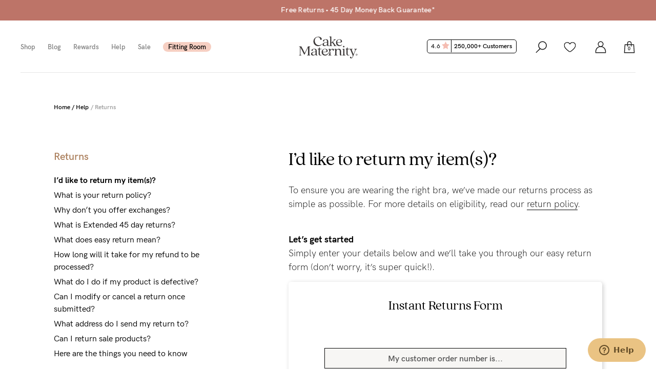

--- FILE ---
content_type: text/html; charset=utf-8
request_url: https://au.cakematernity.com/help/returns?id=35
body_size: 14295
content:
<!doctype html>
<html lang="en">
	<script>
		/* JS Settings on JSON Object */
		var cmsSettings = new Object();
	</script>
  <head>
    
      
  <meta charset="utf-8">


  <meta http-equiv="x-ua-compatible" content="ie=edge">



  <title>Returns Policy | Cake Maternity</title>
  <meta name="description" content="Once your product has been dispatched, youâll have 45 days to organise your exchange. Check our returns and exchanges policy here!">
  <meta name="keywords" content="">
        <link rel="canonical" href="https://au.cakematernity.com/help/returns">
    
        

      <script type="application/ld+json">
      {
        "@context": "https://schema.org",
        "@type": "BreadcrumbList",
        "itemListElement": [
                      {
              "@type": "ListItem",
              "position": 1,
              "name": "Home"
              ,
                "item": "https://au.cakematernity.com/"
                            },                        {
              "@type": "ListItem",
              "position": 2,
              "name": "Help"
              ,
                "item": "https://au.cakematernity.com/content/category/5-help"
                            },                        {
              "@type": "ListItem",
              "position": 3,
              "name": "Return"
              ,
                "item": "https://au.cakematernity.com/returns"
                            }                      ]
        }
    </script>
  


  <meta name="viewport" content="width=device-width, initial-scale=1">



  <link rel="icon" type="image/vnd.microsoft.icon" href="/img/favicon.ico">
  <link rel="shortcut icon" type="image/x-icon" href="/img/favicon.ico">



                    <link rel="preload" href="https://assets.cakematernity.com/themes/cakematernity/assets/css/fonts/HKGroteskPro-BookItalic.woff2" as="font" type="font/woff2" crossorigin>
    <link rel="preload" href="https://assets.cakematernity.com/themes/cakematernity/assets/css/fonts/HKGroteskPro-SemiBoldItalic.woff2" as="font" type="font/woff2" crossorigin>
    <link rel="preload" href="https://assets.cakematernity.com/themes/cakematernity/assets/css/fonts/quincy-cf.woff2" as="font" type="font/woff2" crossorigin>
    <link rel="preload" href="https://assets.cakematernity.com/themes/cakematernity/assets/css/fonts/HKGroteskPro-BoldItalic.woff2" as="font" type="font/woff2" crossorigin>
        <link rel="preload" as="image" href="https://assets.cakematernity.com/themes/cakematernity/assets/img/header/cakematerity-logo.svg?tr=w-115,h-43" fetchpriority="high">
    


    <link rel="stylesheet" href="https://assets.cakematernity.com/themes/cakematernity/assets/cache/theme-f495793268.css" type="text/css" media="all">




  


  <script type="text/javascript">
        var prestashop = {"cartPaymentextras":[],"cartProducts":[],"giftPrice":0,"cart":{"products":[],"totals":{"total":{"type":"total","label":"Total","amount":0,"value":"AUD $0.00"},"total_including_tax":{"type":"total","label":"Total (tax incl.)","amount":0,"value":"AUD $0.00"},"total_excluding_tax":{"type":"total","label":"Total (tax excl.)","amount":0,"value":"AUD $0.00"}},"subtotals":{"products":{"type":"products","label":"Subtotal","amount":0,"value":"AUD $0.00"},"shipping":{"type":"shipping","label":"Shipping","amount":0,"value":"Free"},"tax":null},"products_count":0,"summary_string":"0 items","vouchers":{"allowed":1,"added":[]},"discounts":[],"minimalPurchase":0,"minimalPurchaseRequired":""},"currency":{"name":"Australian Dollar","iso_code":"AUD","iso_code_num":"36","sign":"$"},"customer":{"lastname":null,"firstname":null,"email":null,"birthday":null,"newsletter":null,"newsletter_date_add":null,"optin":null,"website":null,"company":null,"siret":null,"ape":null,"is_logged":false,"gender":{"type":null,"name":null},"addresses":[]},"language":{"name":"$ AUD","iso_code":"au","locale":"","language_code":"en-au","is_rtl":"0","date_format_lite":"Y-m-d","date_format_full":"Y-m-d H:i:s","id":6},"page":{"title":"","canonical":"https:\/\/au.cakematernity.com\/help\/returns","meta":{"title":"Returns Policy | Cake Maternity","description":"Once your product has been dispatched, you\u2019ll have 45 days to organise your exchange. Check our returns and exchanges policy here!","keywords":"","robots":"index"},"page_name":"cms","body_classes":{"lang-au":true,"lang-rtl":false,"country-AU":true,"currency-AUD":true,"layout-full-width":true,"page-cms":true,"tax-display-enabled":true,"order-confirmation-tradeshow":false,"cms-id-42":true},"admin_notifications":[]},"shop":{"name":"Cake Maternity","logo":"logo.png","stores_icon":"logo_stores.png","favicon":"favicon.ico"},"urls":{"base_url":"https:\/\/au.cakematernity.com\/","current_url":"https:\/\/au.cakematernity.com\/help\/returns?id=35","shop_domain_url":"https:\/\/au.cakematernity.com","nursing_path":"https:\/\/au.cakematernity.com\/bras","maternity_path":"https:\/\/au.cakematernity.com\/maternity-bras-1","img_ps_url":"https:\/\/assets.cakematernity.com\/img\/","img_cat_url":"https:\/\/assets.cakematernity.com\/img\/c\/","img_lang_url":"https:\/\/assets.cakematernity.com\/img\/l\/","img_prod_url":"https:\/\/assets.cakematernity.com\/img\/p\/","img_manu_url":"https:\/\/assets.cakematernity.com\/img\/m\/","img_sup_url":"https:\/\/assets.cakematernity.com\/img\/su\/","img_ship_url":"https:\/\/assets.cakematernity.com\/img\/s\/","img_store_url":"https:\/\/assets.cakematernity.com\/img\/st\/","img_col_url":"https:\/\/assets.cakematernity.com\/img\/co\/","img_url":"https:\/\/assets.cakematernity.com\/themes\/cakematernity\/assets\/img\/","css_url":"https:\/\/assets.cakematernity.com\/themes\/cakematernity\/assets\/css\/","js_url":"https:\/\/assets.cakematernity.com\/themes\/cakematernity\/assets\/js\/","pic_url":"https:\/\/assets.cakematernity.com\/upload\/","image_mod_url":"https:\/\/assets.cakematernity.com\/upload\/","img_module_ps_url":"https:\/\/assets.cakematernity.com\/themes\/cakematernity\/assets\/images\/modules\/","images_ps_url":"https:\/\/assets.cakematernity.com\/themes\/cakematernity\/assets\/images\/","pages":{"address":"https:\/\/au.cakematernity.com\/address","addresses":"https:\/\/au.cakematernity.com\/addresses","authentication":"https:\/\/au.cakematernity.com\/authentication","cart":"https:\/\/au.cakematernity.com\/cart","category":"https:\/\/au.cakematernity.com\/index.php?controller=category","cms":"https:\/\/au.cakematernity.com\/index.php?controller=cms","contact":"https:\/\/au.cakematernity.com\/contact-us","discount":"https:\/\/au.cakematernity.com\/discount","guest_tracking":"https:\/\/au.cakematernity.com\/guest-tracking","history":"https:\/\/au.cakematernity.com\/order-history","identity":"https:\/\/au.cakematernity.com\/identity","index":"https:\/\/au.cakematernity.com\/","my_account":"https:\/\/au.cakematernity.com\/my-account","order_confirmation":"https:\/\/au.cakematernity.com\/order-confirmation","order_detail":"https:\/\/au.cakematernity.com\/order-detail","order_follow":"https:\/\/au.cakematernity.com\/order-follow","order":"https:\/\/au.cakematernity.com\/order","order_return":"https:\/\/au.cakematernity.com\/index.php?controller=order-return","order_slip":"https:\/\/au.cakematernity.com\/credit-slip","pagenotfound":"https:\/\/au.cakematernity.com\/page-not-found","password":"https:\/\/au.cakematernity.com\/password-recovery","pdf_invoice":"https:\/\/au.cakematernity.com\/index.php?controller=pdf-invoice","pdf_order_return":"https:\/\/au.cakematernity.com\/index.php?controller=pdf-order-return","pdf_order_slip":"https:\/\/au.cakematernity.com\/index.php?controller=pdf-order-slip","prices_drop":"https:\/\/au.cakematernity.com\/prices-drop","product":"https:\/\/au.cakematernity.com\/index.php?controller=product","search":"https:\/\/au.cakematernity.com\/search","sitemap":"https:\/\/au.cakematernity.com\/sitemap","stores":"https:\/\/au.cakematernity.com\/stores","supplier":"https:\/\/au.cakematernity.com\/supplier","my_returns_exchanges":"https:\/\/au.cakematernity.com\/my-returns-exchanges","my_productreviews":"https:\/\/au.cakematernity.com\/my-productreviews","register":"https:\/\/au.cakematernity.com\/authentication?create_account=1","order_login":"https:\/\/au.cakematernity.com\/order?login=1"},"alternative_langs":[],"theme_assets":"\/themes\/cakematernity\/assets\/","actions":{"logout":"https:\/\/au.cakematernity.com\/?mylogout="},"no_picture_image":{"bySize":{"tiny":{"url":"https:\/\/assets.cakematernity.com\/img\/p\/au-default-tiny.jpg","width":40,"height":60},"small_default":{"url":"https:\/\/assets.cakematernity.com\/img\/p\/au-default-small_default.jpg","width":64,"height":96},"small":{"url":"https:\/\/assets.cakematernity.com\/img\/p\/au-default-small.jpg","width":64,"height":96},"product_thumb":{"url":"https:\/\/assets.cakematernity.com\/img\/p\/au-default-product_thumb.jpg","width":80,"height":100},"square":{"url":"https:\/\/assets.cakematernity.com\/img\/p\/au-default-square.jpg","width":120,"height":120},"cart_default":{"url":"https:\/\/assets.cakematernity.com\/img\/p\/au-default-cart_default.jpg","width":125,"height":125},"square_big":{"url":"https:\/\/assets.cakematernity.com\/img\/p\/au-default-square_big.jpg","width":157,"height":157},"category_default":{"url":"https:\/\/assets.cakematernity.com\/img\/p\/au-default-category_default.jpg","width":240,"height":140},"medium_default":{"url":"https:\/\/assets.cakematernity.com\/img\/p\/au-default-medium_default.jpg","width":190,"height":185},"medium":{"url":"https:\/\/assets.cakematernity.com\/img\/p\/au-default-medium.jpg","width":190,"height":285},"home_default":{"url":"https:\/\/assets.cakematernity.com\/img\/p\/au-default-home_default.jpg","width":250,"height":250},"large_default":{"url":"https:\/\/assets.cakematernity.com\/img\/p\/au-default-large_default.jpg","width":240,"height":330},"category_large":{"url":"https:\/\/assets.cakematernity.com\/img\/p\/au-default-category_large.jpg","width":295,"height":398},"product_large":{"url":"https:\/\/assets.cakematernity.com\/img\/p\/au-default-product_large.jpg","width":400,"height":500},"large":{"url":"https:\/\/assets.cakematernity.com\/img\/p\/au-default-large.jpg","width":540,"height":810},"zoom":{"url":"https:\/\/assets.cakematernity.com\/img\/p\/au-default-zoom.jpg","width":1620,"height":2430}},"small":{"url":"https:\/\/assets.cakematernity.com\/img\/p\/au-default-tiny.jpg","width":40,"height":60},"medium":{"url":"https:\/\/assets.cakematernity.com\/img\/p\/au-default-medium_default.jpg","width":190,"height":185},"large":{"url":"https:\/\/assets.cakematernity.com\/img\/p\/au-default-zoom.jpg","width":1620,"height":2430},"legend":""}},"configuration":{"display_taxes_label":true,"is_catalog":false,"show_prices":true,"opt_in":{"partner":false},"quantity_discount":{"type":"discount","label":"Discount"},"voucher_enabled":1,"return_enabled":0},"field_required":[],"breadcrumb":{"links":[{"title":"Home","url":"https:\/\/au.cakematernity.com\/"},{"title":"Help","url":"https:\/\/au.cakematernity.com\/content\/category\/5-help"},{"title":"Return","url":"https:\/\/au.cakematernity.com\/returns"}],"count":3},"link":{"protocol_link":"https:\/\/","protocol_content":"https:\/\/"},"time":1766512443,"static_token":"dd456b80412d32925a8ee40dbc719a13","token":"dd456b80412d32925a8ee40dbc719a13","showPaymentExtras":0,"cakeCollectiveValidation":1,"activateBraBundle":0,"braBundleText":"","getCartCredits":[],"creditsAvailable":{"sign":"$"},"productCakeCoins":"0 CakeCoins","headerpromotiles":[{"id_headerpromotiles":"124","image_url":"final-sale-menu-banner.jpg","image_url_mobile":"final-sale-menu-banner.jpg","region":"1,4,3,5,6,7","title":"Generic Banner - Final Sale","description":"","alt":"final sale menu banner","link":"\/collections\/sale","link_text":"Find out more","position":"100","sale_link":"0","status":"1","start_date":"2025-12-02 10:00:00","end_date":"2026-11-26 09:59:59","date_add":"2025-12-09 12:04:48","date_upd":"2025-12-09 12:04:48","added_by":"37","added_by_ip":"119.95.242.157","updated_by":"38","updated_by_ip":"158.62.4.200"},{"id_headerpromotiles":"2","image_url":"shop-nursing.jpg","image_url_mobile":"shop-nursing.jpg","region":"","title":"Shop Nursing Bras","description":null,"alt":"Shop Nursing Bras","link":"\/collections\/bras","link_text":"Shop Nursing Bras","position":"2","sale_link":"0","status":"1","start_date":"2022-01-07 09:00:00","end_date":"2026-09-01 09:59:59","date_add":"2025-07-30 11:08:15","date_upd":"2025-07-30 11:08:15","added_by":"24","added_by_ip":"180.190.128.199","updated_by":"37","updated_by_ip":"119.95.181.61"}],"sale_link":"","hasSaleOffer":0,"customerId":null,"isFreeshipping":0,"isTradeShow":false,"tradeShowDiscount":0,"countPendingReviews":0,"id_carrier":0,"activateFreeCottonCandySteelGrey":0,"getattributeSize":"","productNameFree":"","multisizes":"","freeCampaignPopup":[],"getCategoriesIdToOeverride":["203","251"],"secretToken":"","hasAllowedProductsPerRegion":false};
      </script>



  



  <!-- Google Tag Manager -->
<script>(function(w,d,s,l,i){w[l]=w[l]||[];w[l].push({'gtm.start':
new Date().getTime(),event:'gtm.js'});var f=d.getElementsByTagName(s)[0],
j=d.createElement(s),dl=l!='dataLayer'?'&l='+l:'';j.async=true;j.src=
'https://www.googletagmanager.com/gtm.js?id='+i+dl;f.parentNode.insertBefore(j,f);
})(window,document,'script','dataLayer','GTM-TQBLLM8');</script>
<!-- End Google Tag Manager -->




  <!-- Pinterest Pixel -->



<script>
    
</script>

<!-- End Pinterest Pixel -->







  



  





    
  </head>

  <body id="cms" class="lang-au country-au currency-aud layout-full-width page-cms tax-display-enabled cms-id-42 banner-strip ">

    
      <!-- Google Tag Manager (noscript) -->
<noscript><iframe src="https://www.googletagmanager.com/ns.html?id=GTM-TQBLLM8"
height="0" width="0" style="display:none;visibility:hidden"></iframe></noscript>
<!-- End Google Tag Manager (noscript) -->
    

    <main>
      
              

      <header id="header">
        
          

	  <nav class="header-container ">
    
        
    
          
        <div class="header-notif-container container-fluid">
	<div class="row">
		<div class="col-xs-12">
			<div class="headershipping-container owl-carousel" id="headerShippingCarousel">
									<div class="headernotication-msg-container" >
												<div class="headershipping-text">
							<div class="headernotification-msg-content">
							<a href="/help/shipping?id=2" class="no-underline-link" >								<p>Free Shipping On All Orders Over $99</p>
							</a>							</div>
						</div>
					</div>
									<div class="headernotication-msg-container" >
												<div class="headershipping-text">
							<div class="headernotification-msg-content">
							<a href="/help/shipping?id=2" class="no-underline-link" >								<p>Free Returns • 45 Day Money Back Guarantee*</p>
							</a>							</div>
						</div>
					</div>
									<div class="headernotication-msg-container" >
												<div class="headershipping-text">
							<div class="headernotification-msg-content">
							<a href="/help/shipping?id=2" class="no-underline-link" >								<p>Free Shipping On Reorders Within 30 Days</p>
							</a>							</div>
						</div>
					</div>
							</div>
		</div>
	</div>
</div>

      
    
    <div class="nav-container">
      <div class="container-fluid brdr-line nav-cont-bckgrnd">
        <div class="row">
          <div class="col-xs-4 col-md-2 col-lg-5 text-center">
            <div class="row">
              <div class="col-xs-4 col-sm-6 col-md-6 col-lg-10 hidden-md hidden-lg nav-burger p-0">
                <input type="hidden" name="cakeCollectiveValidation" id="cakeCollectiveValidation" value="1">
                                                    <div class="menu cake-menu dropdown-menu-link">
                    <ul>
                                            <li style="padding-left:0px;"><a href="https://au.cakematernity.com/collections" data-dropdown="dropshop">Shop</a></li>
                                            <li><a href="https://au.cakematernity.com/blog" title="Blog">Blog</a></li>
                      <li><a href="https://au.cakematernity.com/pages/rewards" data-dropdown="dropcmc">Rewards</a></li>
                      <li><a href="https://au.cakematernity.com/help">Help</a></li>
                                            <li><a href="https://au.cakematernity.com/collections/sale" title="Sale">Sale</a></li>
                                            <li><a href="https://au.cakematernity.com/pages/fitting-room" class=" fitting-room" id="modalFitme"><span class="text">Fitting Room</span></a></li>
                    </ul>
                  </div>
                                <div class="burger-menu">
                  <img src="https://assets.cakematernity.com/themes/cakematernity/assets/img/header/icons/burger-menu.svg" class="" width="20" height="20" alt="Cake Maternity Burger Menu"/>
                </div>
              </div>
              <div class="col-xs-8 col-sm-6 col-md-6 col-lg-2 p-0">
                                <div class="nav-review float-left review-mbl">
                    <span class="head-review-container">
                        <a href="/pages/reviews" class="head-review-link">
                            4.6
                            <img src="https://assets.cakematernity.com/themes/cakematernity/assets/img/svg/rating-star.svg" width="15px" height="15px" alt="Star" class="head-review-img" />
                            <span class="head-review-right">250,000+ Customers</span>
                        </a>
                    </span>
                 </div>
              </div>
            </div>
          </div>
          <div class="col-xs-4 col-md-8 col-lg-2 center-logo-container">
            <div class="logo-container">
              <a href="/" title="Cake Maternity">
                <picture>
                    <source srcset="https://assets.cakematernity.com/themes/cakematernity/assets/img/header/cakematerity-logo.svg?tr=w-115,h-43" media="(min-width: 576px)">
                    <source srcset="https://assets.cakematernity.com/themes/cakematernity/assets/img/header/cakematerity-logo.svg?tr=w-115,h-43" media="(max-width: 575px)">
                    <img src="https://assets.cakematernity.com/themes/cakematernity/assets/img/header/cakematerity-logo.svg?tr=w-115,h-43" alt="Cake Maternity" title="Cake Maternity" class="img-fluid lazy-img" width="115" height="43"/>
                </picture>
              </a>
            </div>
          </div>
          <div class="col-xs-4 col-md-2 col-lg-5 dropdown-menu-cont">
            <div class="menu cake-icon-menu">
              <ul>
                <li class="mobile-account-icon">
                  <a href="/authentication" title="Sign In"><img src="https://assets.cakematernity.com/themes/cakematernity/assets/img/header/icons/account.svg" width="20" height="20" alt="Account Icon"/></a>
                </li>
                                <li class="dropcart-icon float-right"  id="shopping_cart">
                  <div class="dropcart-bg">
                    <a href="javascript:void(0);" title="Cart" data-dropdown="dropcart" >
                      <img src="https://assets.cakematernity.com/themes/cakematernity/assets/img/header/icons/shopping-bag.svg" width="20" height="20" alt="Cart Icon" class="drop-shop-cart-icon"
                      data-src="https://assets.cakematernity.com/themes/cakematernity/assets/img/header/icons/bag.svg" data-othersrc="https://assets.cakematernity.com/themes/cakematernity/assets/img/header/icons/bag-icon-black.svg"
                      />
                      <span class="bag-counter"></span>
                    </a>
                  </div>
                </li>
                                <li class="mob-close-icon float-right">
                  <img class="mob-close-icon-img" src="https://assets.cakematernity.com/themes/cakematernity/assets/img/header/icons/close-icon.svg" alt="close icon" width="20" height="20"/>
                </li>
                <li class="account-icon float-right dropmenu"><a href="/authentication" title="Sign In"><img src="https://assets.cakematernity.com/themes/cakematernity/assets/img/header/icons/account.svg" width="20" height="20" alt="Account Icon"/></a>
                  <div class="menu-drop">
                    <ul class="account-ul account-dropdown">

                      
                      <li class="">
                                                  <a href="https://au.cakematernity.com/authentication">Customer Login</a>
                                              </li>

                                              <li class="">
                          <a href="https://b2b.cakelingerie.com/authentication">Retailer Login</a>
                        </li>
                                      <li class="">
                          <a href="https://au.cakematernity.com/authentication?cakecollective=login">Affiliate Login</a>
                        </li>
                                      <li class="">
                          <a href="https://au.cakematernity.com/authentication?sign-me-up=1">Create Account</a>
                        </li>
                      
                    </ul>
                  </div>
                </li>
                                  <li class="nav-search dsk-srch">
                    <a class="">
                      <img class="srch-icon" src="https://assets.cakematernity.com/themes/cakematernity/assets/img/header/icons/search.svg" alt="search icon" width="20" height="20">
                      <img class="srch-cls-icn" src="https://assets.cakematernity.com/themes/cakematernity/assets/img/header/icons/close-icon.svg" alt="search icon close" width="20" height="20">
                    </a>
                  </li>
                                                  <li class="nav-review float-left review-dsktp">
                    <span class="head-review-container">
                        <a href="/pages/reviews" class="head-review-link">
                            4.6
                            <img src="https://assets.cakematernity.com/themes/cakematernity/assets/img/svg/rating-star.svg" width="15px" height="15px" alt="Star" class="head-review-img" />
                            <span class="head-review-right">250,000+ Customers</span>
                        </a>
                    </span>
                 </li>
              </ul>
            </div>
          </div>
        </div>
      </div>

            <div id="searchContainer">
        <div class="mbl-srch-form">
          <form action="/search" method="GET" autocomplete="off">
            <div class="row">
              <div class="col-xs-10">
                <input type="text" class="search-input form-control mbl-srch-input" name="q" placeholder="" autocomplete="off" value="">
              </div>
              <div class="col-xs-2 mbl-srch-icons">
                <img class="mbl-srch-icon" src="https://assets.cakematernity.com/themes/cakematernity/assets/img/header/icons/search.svg" alt="search icon" width="25" height="25">
                <img class="mbl-srch-cls-icn" src="https://assets.cakematernity.com/themes/cakematernity/assets/img/header/icons/close-icon.svg" alt="close icon" width="25" height="25">
              </div>
            </div>
          </form>
        </div>
      </div>
    </div>
    <div class="srch-cont-res">
          <div class="srch-sub-cont">
            <form action="/search" method="GET" id="" autocomplete="off" class="srch-form">
              <input type="text" class="search-input form-control" name="q"
                placeholder="Search for products, styles, or categories..." autocomplete="off"
                value="">
            </form>
            <div class="res-row">
              <div class="row">
                <div class="result-scroll-container">
                  <div class="col-md-2 col-xs-12">
                    <div class="top-searches">
                      <p class="srch-lbl">Top searches</p>
                      <ul class="top-opts">
                                                                                                      <li><a href="/search?q=Seamless">Seamless</a></li>
                                                                                                        <li><a href="/search?q=Fuller+bust">Fuller Bust</a></li>
                                                                                                        <li><a href="/search?q=wireless">Wireless</a></li>
                                                                                                        <li><a href="/search?q=pumping">Pumping</a></li>
                                                                                                        <li><a href="/search?q=flexi-wire">Flexi-wire</a></li>
                                                                        </ul>
                    </div>
                    <div class="vw-all-res">
                      <p><a class="vw-all-txt">View all results</a></p>
                    </div>
                  </div>
                  <div class="col-md-10 col-xs-12">
                    <div class="prod-res">
                      <p class="res-cnt-lbl"><span class="res-cnt-span"></span> results found</p>
                      <div class="prod-res-cont display-none">
                      </div>
                      <div class="background-placeholder">
                        <div id="srchBackground" class=" owl-carousel ">
                                                                                                                    <div class="individual-product ">
                                  <div class="prod-thumbnail">
                                    <img src="https://assets.cakematernity.com/themes/cakematernity/assets/img/header/search-placeholder.jpg?tr=w-240,h-320" alt="search background">
                                  </div>
                                                                  </div>
                                                                                                                        <div class="individual-product ">
                                  <div class="prod-thumbnail">
                                    <img src="https://assets.cakematernity.com/themes/cakematernity/assets/img/header/search-placeholder.jpg?tr=w-240,h-320" alt="search background">
                                  </div>
                                                                  </div>
                                                                                                                        <div class="individual-product ">
                                  <div class="prod-thumbnail">
                                    <img src="https://assets.cakematernity.com/themes/cakematernity/assets/img/header/search-placeholder.jpg?tr=w-240,h-320" alt="search background">
                                  </div>
                                                                  </div>
                                                                                                                        <div class="individual-product ">
                                  <div class="prod-thumbnail">
                                    <img src="https://assets.cakematernity.com/themes/cakematernity/assets/img/header/search-placeholder.jpg?tr=w-240,h-320" alt="search background">
                                  </div>
                                                                  </div>
                                                                                                                        <div class="individual-product ">
                                  <div class="prod-thumbnail">
                                    <img src="https://assets.cakematernity.com/themes/cakematernity/assets/img/header/search-placeholder.jpg?tr=w-240,h-320" alt="search background">
                                  </div>
                                                                  </div>
                                                                                                            </div>
                      </div>
                    </div>
                  </div>
                </div>
                <div class="row no-res-row">
                  <div class="col-md-12">
                    <p class="res-cnt-lbl no-res-found">No results found.<br/> Try adjusting your search or browse similar products.</p>
                  </div>
                </div>
              </div>
            </div>
          </div>
        </div>
    
      
      <div class="dropdown" id="dropshop">
                              <div class="container-fluid p-0">
    <p class="shop-hdr-title">Shop</p>
    <div class="row sub-menus">
        <div class="col-md-7 p-0">
           <div class="menus-lnk-cont">
                <div class="row">
                     <div class="col-md-3">
                        <div class="sub-link-cnt">
                            <div class="lnk-cnt">
                                <p><a href="/collections/bras">Bras</a></p>
                                <ul>
                                    <li><a href="/collections/bras/pumping">Pumping</a></li>
                                    <li><a href="/collections/bras/fuller">Fuller bust</a></li>
                                    <li><a href="/collections/bras/wireless">Wireless</a></li>
                                    <li><a href="/collections/bras/flexi-wire">Flexi-wire</a></li>
                                    <li><a href="/collections/bras/hospital">Hospital</a></li>
                                    <li><a href="/collections/bras/sports">Sports</a></li>
                                    <li><a href="/collections/bras/seamless">Seamless</a></li>
                                </ul>
                            </div>
                            <div class="lnk-cnt">
                                <p><a href="/collections/brands">Brands</a></p>
                                <p><a href="/collections/sale">Sale</a></p>
                            </div>
                        </div>
                     </div>
                     <div class="col-md-3">
                        <div class="sub-link-cnt">
                            <p><a href="/collections/stages">Stage</a></p>
                            <ul>
                                <li><a href="/collections/stages/pregnancy">Pregnancy</a></li>
                                <li><a href="/collections/stages/birth">Birth</a></li>
                                <li><a href="/collections/stages/breastfeeding">Breastfeeding</a></li>
                            </ul>
                        </div>
                     </div>
                     <div class="col-md-3">
                        <div class="sub-link-cnt">
                            <div class="lnk-cnt">
                                <p><a href="/collections/sizes">Shop my size</a></p>
                                <ul>
                                                                            <li><a href="/collections/sizes/petite">B-E Cup</a></li>
                                        <li><a href="/collections/sizes/busty">F-G Cup</a></li>
                                        <li><a href="/collections/sizes/x-busty">GG+ Cup</a></li>
                                                                    </ul>
                            </div>
                        </div>
                     </div>
                     <div class="col-md-3">
                        <div class="sub-link-cnt">
                            <div class="lnk-cnt">
                                <p><a href="/collections/clothing">Clothing</a></p>
                                <ul>
                                    <li><a href="/collections/clothing/leggings">Leggings</a></li>
                                    <li><a href="/collections/sleepwear">Sleepwear</a></li>
                                    <li><a href="/collections/swimwear">Swimwear</a></li>
                                    <li><a href="/collections/underwear">Underwear</a></li>
                                </ul>
                            </div>
                            <div class="lnk-cnt">
                                <p><a href="/collections/accessories">Accessories</a></p>
                                <p><a href="/collections/gifting">Wellbeing</a></p>
                            </div>
                        </div>
                     </div>
                </div>
           </div>
        </div>

        
            <div class="col-md-5 p-0 hdr-prom-tls">
                <div class="row flt-rht">
                                                                        <div class="col-xs-6 ">
                                <div class="prom-tls-1">
                                    <a href="/collections/sale">
                                        <img class="img-responsive hdr-img" src="https://assets.cakematernity.com/themes/cakematernity/assets/images/modules/headerpromotiles/final-sale-menu-banner.jpg?tr=w-300,h-420" alt="final sale menu banner" width="200" height="280">
                                    </a>
                                    <p class="lbl-prm"><a href="/collections/sale">Find out more</a></p>
                                </div>
                            </div>
                                                                                                <div class="col-xs-6 p-0">
                                <div class="prom-tls-2">
                                    <a href="/collections/bras">
                                        <img class="img-responsive hdr-img" src="https://assets.cakematernity.com/themes/cakematernity/assets/images/modules/headerpromotiles/shop-nursing.jpg?tr=w-300,h-420" alt="Shop Nursing Bras" width="200" height="280">
                                    </a>
                                    <p class="lbl-prm"><a href="/collections/bras">Shop Nursing Bras</a></p>
                                </div>
                            </div>
                                                            </div>
            </div>

        
    </div>
</div>
</div>                        </div>

      
      <div class="dropdown" id="dropcmc">
                
    <div class="container-fluid p-0">
        <div class="row">
            <p class="col-md-6 shop-hdr-title">CakeMama Club</p>
            <p class="col-md-6 cmc-header-link"><a href="https://au.cakematernity.com/pages/rewards">Find out more</a></p>
        </div>
        <div class="row sub-menus">
            <div class="col-md-4 padding-left0">
                <p>The loyalty program made to support,<br class="hidden-sm-down"> treat and reward mamas. It’s totally<br class="hidden-sm-down"> free to join and you’ll receive instant<br class="hidden-sm-down"> benefits when you do.</p>
                <div class="cmc-headerbtn-container">
                                            <button class="cm-btn cm-btn-black trigger-klaviyo-popup">Join + Save</button>
                                        <a href="https://au.cakematernity.com/authentication">
                        <button class="cm-btn cm-btn-black">Login</button>
                    </a>
                </div>
            </div>
            <div class="col-md-8 padding-left-right0">
                <div class="col-md-12 padding-left-right0 cmc-headerimg-container">
                    <div class="col-md-3 padding-right0">
                        <div class="cmc-header-subcontent">
                            <img src="https://assets.cakematernity.com/themes/cakematernity/assets/img/header/cmc-non-member-unlock.png" alt="unlock icon" class="img-responsive">
                            <p class="cmc-headercontent-title">JOIN</p>
                            <p class="cmc-headercontent-details">Get 10% OFF your first order, earn CakeCoins + more goodies.</p>
                        </div>
                    </div>
                    <div class="col-md-3 padding-right0">
                        <div class="cmc-header-subcontent">
                            <img src="https://assets.cakematernity.com/themes/cakematernity/assets/img/header/cmc-non-member-earn.png" alt="cart icon" class="img-responsive">
                            <p class="cmc-headercontent-title">EARN</p>
                            <p class="cmc-headercontent-details">Receive +10 CakeCoins for every $10 you spend or review you leave.</p>
                        </div>
                    </div>
                    <div class="col-md-3 padding-right0">
                        <div class="cmc-header-subcontent">
                            <img src="https://assets.cakematernity.com/themes/cakematernity/assets/img/header/cmc-non-member-save.png" alt="save icon" class="img-responsive">
                            <p class="cmc-headercontent-title">SAVE</p>
                            <p class="cmc-headercontent-details">100 CakeCoins = $10 OFF</p>
                            <p class="cmc-headercontent-details">250 CakeCoins = $25 OFF</p>
                            <p class="cmc-headercontent-details">500 CakeCoins = $50 OFF</p>
                        </div>
                    </div>
                    <div class="col-md-3 padding-right0">
                        <div class="cmc-header-subcontent">
                            <img src="https://assets.cakematernity.com/themes/cakematernity/assets/img/header/cmc-non-member-enjoy-2.png" alt="enjoy icon" class="img-responsive">
                            <p class="cmc-headercontent-title">ENJOY</p>
                            <p class="cmc-headercontent-details">Get access to member exclusive offers, Bra Bundles and much more.</p>
                        </div>
                    </div>
                </div>
            </div>
        </div>
    </div>
      </div>

    
    <div class="sdbr-mmain-cnt">
        <div id="sidebar" class="mobile-sidebar">
          <div class="sidebar-container">
                        <div class="sidebar-content">
                              <div class="collapsable-menu">
                    <ul class="cat-menu">
                      <li class="menu-shop-main">
                        <span class="click-cat" data-height="500px">Shop<i class="plus-minus-icon minus">&nbsp;</i></span>
                        <ul class="cat-sub-menu open" style="height:500px">
                                                      <li><a href="https://au.cakematernity.com/collections">Shop All</a></li>
                            <li class="mblsubmenu" data-submenu="braSubMenu">Bras</li>
                                                          <li><a href="https://au.cakematernity.com/collections/clothing">Clothing</a></li>
                              <li><a href="https://au.cakematernity.com/collections/sleepwear">Sleepwear</a></li>
                              <li><a href="https://au.cakematernity.com/collections/swimwear">Swimwear</a></li>
                              <li><a href="https://au.cakematernity.com/collections/underwear">Underwear</a></li>
                                                        <li><a href="https://au.cakematernity.com/collections/accessories">Accessories</a></li>
                                                          <li class="mblsubmenu" data-submenu="wellbeingSubMenu">Wellbeing</li>
                              <li><a href="/collections/brands">Brands</a></li>
                              <li><a href="https://au.cakematernity.com/collections/sale" style="color:#b58069">Sale</a></li>
                                                        <li>
                                <ul class="addtl-menu">
                                  <li class="mblsubmenu" data-submenu="shopSizeSubMenu">Shop by Size</li>
                                  <li class="mblsubmenu" data-submenu="shopStageSubMenu">Shop by Stage</li>
                                </ul>
                            </li>
                                                  </ul>
                      </li>
                      <li class="menu-shop-main">
                          <a href="https://au.cakematernity.com/pages/fitting-room"><span class="click-cat" data-height="220px">Find my fit<i class="">&nbsp;</i></span></a>
                      </li>
                      <li class="menu-shop-main" style="display:none;">
						              <span class="click-cat" data-height="300px">Bundles<i class="">&nbsp;</i></span>
                          <ul class="cat-sub-menu">
                            <li><a href="https://au.cakematernity.com/collections/bras" title="Nursing Bras">Bras</a></li>
                            <li><a href="https://au.cakematernity.com/collections/underwear" title="Underwear">Underwear</a></li>
                            <li><a href="https://au.cakematernity.com/collections/clothing" title="Clothing">Clothing</a></li>
                            <li><a href="https://au.cakematernity.com/collections/swimwear" title="Swimwear">Swimwear</a></li>
                            <li><a href="https://au.cakematernity.com/collections/sleepwear" title="Sleepwear">Sleepwear</a></li>
                            <li><a href="https://au.cakematernity.com/collections/accessories" title="Accessories">Accessories</a></li>
                            <li><a href="https://au.cakematernity.com/products/gift-vouchers" title="Gift vouchers">Gift vouchers</a></li>
                          </ul>
                      </li>
                      <li class="menu-shop-main">
                          <a href="https://au.cakematernity.com/blog"><span class="click-cat" data-height="220px">Blog<i class="">&nbsp;</i></span></a>
                      </li>
                      <li class="menu-shop-main">
                                                    <a href="https://au.cakematernity.com/pages/rewards"><span class="click-cat" data-height="250px">Rewards<i class="">&nbsp;</i></span></a>
                      </li>
                      <li class="menu-shop-main">
                          <span class="click-cat" data-height="320px">Help<i class="plus-minus-icon">&nbsp;</i></span>
                          <ul class="cat-sub-menu">
                            <li><a href="https://au.cakematernity.com/help" title="FAQs">FAQs</a></li>
                            <li><a href="https://au.cakematernity.com/help/shipping" title="Shipping">Shipping</a></li>
                            <li><a href="https://au.cakematernity.com/help/returns" title="Return">Returns</a></li>
                            <li><a href="https://au.cakematernity.com/help/fitting" title="Fitting">Fitting</a></li>
                            <li><a href="https://au.cakematernity.com/help/eco" title="Eco">Eco</a></li>
                            <li><a href="https://au.cakematernity.com/help/care" title="Care">Care</a></li>
                            <li><a href="https://au.cakematernity.com/help/about-us" title="About us">About us</a></li>
                            <li><a href="https://au.cakematernity.com/help/general" title="General Qs">General Qs</a></li>
                            <li><a href="https://au.cakematernity.com/help/contact-us" title="Contact Us">Contact Us</a></li>
                          </ul>
                      </li>
                      <li class="menu-shop-main">
                          <a href="https://au.cakematernity.com/wishlist"><span class="click-cat" data-height="250px">Wishlist<i class="">&nbsp;</i></span></a>
                      </li>
                    </ul>
                </div>
                            
            </div>
            <div class="sidebar-content">
              <div class="container">
                <div class="row">
                                                              <div class="col-xs-6 col-md-2 cstm-tab-wdth p-0">
                            <div class="prom-tls-1 prom-tls-cont">
                                <div class="prm-img-cnt mbl-headpromo">
                                  <a href="/collections/sale">
                                      <img class="img-responsive hdr-img" src="https://assets.cakematernity.com/themes/cakematernity/assets/images/modules/headerpromotiles/mobile/final-sale-menu-banner.jpg?tr=w-240,h-336" alt="final sale menu banner" width="200" height="280">
                                  </a>
                                </div>
                                <p class="lbl-prm"><a href="/collections/sale">Find out more</a></p>
                            </div>
                        </div>
                                                                                  <div class="col-xs-6 col-md-2 cstm-tab-wdth p-0">
                            <div class="prom-tls-2 prom-tls-cont">
                                <div class="prm-img-cnt mbl-headpromo">
                                  <a href="/collections/bras">
                                      <img class="img-responsive hdr-img" src="https://assets.cakematernity.com/themes/cakematernity/assets/images/modules/headerpromotiles/mobile/shop-nursing.jpg?tr=w-240,h-336" alt="Shop Nursing Bras" width="200" height="280">
                                  </a>
                                </div>
                                <p class="lbl-prm"><a href="/collections/bras">Shop Nursing Bras</a></p>
                            </div>
                        </div>
                                                      </div>
              </div>
            </div>
                        <div class="need-assist-cont">
                <p class="label">Need Assistance?</p>
                <p class="desc">Our support team is on hand <br> Mon to Fri, 9am - 5pm AEST.</p>
                 <div class="contact-us">
                                        <p>
                       <img src="https://assets.cakematernity.com/themes/cakematernity/assets/img/header/icons/mail.svg" height="20" width="20" alt="Mail Icon"/>
                      <a href="mailto:support@cakematernity.com">support@cakematernity.com</a>
                    </p>
                </div>
            </div>
                      </div>
        </div>
        <div id="braSubMenu" class="sdbr-subcnt">
          <div class="nav-back">
            <p><img src="https://assets.cakematernity.com/themes/cakematernity/assets/img/header/icons/carousel-arrow-lefts.png" width="20" height="20" alt="carousel arrow left"/> <span>Shop</span> </p>
          </div>
          <div class="content">
            <ul>
                              <li><a href="/collections/bras">All bras</a></li>
                <li><a href="/collections/bras/pumping">Pumping</a></li>
                <li><a href="/collections/bras/fuller">Fuller bust</a></li>
                <li><a href="/collections/bras/wireless">Wireless</a></li>
                <li><a href="/collections/bras/flexi-wire">Flexi-wire</a></li>
                <li><a href="/collections/bras/hospital">Hospital</a></li>
                                  <li><a href="/collections/bras/sports">Sports</a></li>
                                <li><a href="/collections/bras/seamless">Seamless</a></li>
                          </ul>
          </div>
        </div>
        <div id="wellbeingSubMenu" class="sdbr-subcnt">
          <div class="nav-back">
            <p><img src="https://assets.cakematernity.com/themes/cakematernity/assets/img/header/icons/carousel-arrow-lefts.png" width="20" height="20" alt="carousel arrow left"/> <span>Shop</span> </p>
          </div>
          <div class="content">
            <ul>
                              <li><a href="/collections/gifting/mama-to-be">Mama-to-be</a></li>
                <li><a href="/collections/gifting/new-mama">New Mama</a></li>
                <li><a href="/collections/gifting/breastfeeding">Breastfeeding</a></li>
                <li><a href="/collections/gifting/baby">Baby</a></li>
                          </ul>
          </div>
        </div>
        <div id="shopSizeSubMenu" class="sdbr-subcnt">
          <div class="nav-back">
            <p><img src="https://assets.cakematernity.com/themes/cakematernity/assets/img/header/icons/carousel-arrow-lefts.png" width="20" height="20" alt="carousel arrow left"/> <span>Shop</span> </p>
          </div>
          <div class="content">
            <ul>
                                                <li><a href="/collections/sizes">All Sizes</a></li>
                  <li><a href="/collections/sizes/petite">B-E Cup</a></li>
                  <li><a href="/collections/sizes/busty">F-G Cup</a></li>
                  <li><a href="/collections/sizes/x-busty">GG+ Cup</a></li>
                                        </ul>
          </div>
        </div>
    </div>

    <div id="shopStageSubMenu" class="sdbr-subcnt">
      <div class="nav-back">
        <p><img src="https://assets.cakematernity.com/themes/cakematernity/assets/img/header/icons/carousel-arrow-lefts.png" width="20" height="20" alt="carousel arrow left"/> <span>Shop</span> </p>
      </div>
      <div class="content">
        <ul>
          <li><a href="/collections/stages">All Stages</a></li>
          <li class="mblsubmenu" data-submenu="pregnancySubMenu"><a href="javascript:void(0);">Pregnancy</a></li>
          <li><a href="/collections/stages/birth">Birth</a></li>
          <li class="mblsubmenu" data-submenu="breastfeedSubMenu"><a href="javascript:void(0);">Breastfeeding</a></li>
        </ul>
      </div>
    </div>

    <div id="pregnancySubMenu" class="sdbr-subcnt">
      <div class="nav-back" id="nav-back-preg">
        <p><img src="https://assets.cakematernity.com/themes/cakematernity/assets/img/header/icons/carousel-arrow-lefts.png" width="20" height="20" alt="carousel arrow left"/> <span>Pregnancy</span> </p>
      </div>
      <div class="content">
        <ul>
          <li><a href="/collections/stages/1st-trimester">Under 12 weeks</a></li>
          <li><a href="/collections/stages/2nd-3rd-trimesters">Over 12 weeks</a></li>
        </ul>
      </div>
    </div>

    <div id="breastfeedSubMenu" class="sdbr-subcnt">
      <div class="nav-back" id="nav-back-preg">
        <p><img src="https://assets.cakematernity.com/themes/cakematernity/assets/img/header/icons/carousel-arrow-lefts.png" width="20" height="20" alt="carousel arrow left"/> <span>Breastfeeding</span> </p>
      </div>
      <div class="content">
        <ul>
          <li><a href="/collections/stages/under-8-weeks-postpartum">Under 8 weeks</a></li>
          <li><a href="/collections/stages/over-8-weeks-postpartum">Over 8 weeks</a></li>
        </ul>
      </div>
    </div>

    <div id="dropcart" class="dropcart">
      <div id="header-cart-overlay"></div>
        <div class=" dropcart-offer mr-0">
          <div class="headercart-offer-main-content">
</div>
<div class="headercart-offer-additional-message display-none"></div>

        </div>
      <div class="cart-container">
        <div class="row dropcart-header mr-0">
          <div class="col-xs-4 col-fit-content" id="arrow-cart">
            <img src="https://assets.cakematernity.com/themes/cakematernity/assets/img/header/icons/close-icon.svg" width="20" height="20" alt="shopping bag close icon" />
          </div>
        </div>

        <div id="headerCartBlock" class="cart-prod-cont">
          
            <div class="col-xs-12 cart-prod-row">

    <div id="cartVoucherSection" class="cart-voucher-section" data-action="https://au.cakematernity.com/module/headercart/display">
        <div id="cart-summary-product-list" class="row">
            <div class="col-xs-12 cart-cont">
                                                                                                                                
                                <input type="hidden" id="openheadercart" value="0">
                <input type="hidden" id="collectiveHasShown" value="0">
                <input type="hidden" id="currencySign" value="$">
                
				                                                                                                                                                                        
                               
                
                                
                
				                                
                                
                            </div>
        </div>
       
        <div class="cart-options row">

                    
            
          <div class="add-voucher">
              <div class="add-promocode-link-div">
                  <div class="add-promocode-link">
                      + Add promo code
                  </div>
              </div>
              
                      <div class="voucher-form-div display-none">

        <div class="block-promo">
          <div class="cart-voucher">
            <div id="addedVoucherSection">
                
            </div>

            <div class="promo-code " id="promo-code">
                <form action="#" id="addVoucher" data-action="https://au.cakematernity.com/module/headercart/display">
                  <input type="hidden" name="token" value="dd456b80412d32925a8ee40dbc719a13">
                  <input type="hidden" name="addDiscount" value="1" id="addDiscount">
                  <div class="row" id="prom-input-cont">
                    <div class="col-12 voucher-promo-padding">
                        <input class="promo-input" type="text" name="discount_name" placeholder="Add promo code" id="discountName">
                    </div>
                   <button type="submit" class="enter-code"><span class="float-right">ENTER</span></button>
                  </div>

                </form>

                <div class="alert alert-danger js-error" role="alert">
                  <i class="material-icons">&#xE001;</i><span class="ml-1 js-error-text"></span>
                </div>
            </div>

                      </div>
        </div>

    </div>
              
          </div>

          <div class="cart-cartrules">
          
                        
                            

            
          </div>

          <div class="total-summary-div">
              
                  <!-- <div class="cart-divider"></div> -->
<div>
                                        <div class="cart-summary-line cart-summary-subtotals" id="cart-subtotal-products" >
        				<span class="label">Subtotal</span>
													<span class="value">AUD $0.00</span>
						        				
                </div>
                <!-- <div class="cart-divider"></div> -->
                                                            <div class="cart-summary-line cart-summary-subtotals" id="cart-subtotal-shipping" style="display:none;">
        				<span class="label">Shipping</span>
						                              <span class="value estimatedValue">SHIPPING CALCULATED AT CHECKOUT</span>
              						        				
                </div>
                <!-- <div class="cart-divider"></div> -->
                                    	
		
        
</div>
<div class="cart-summary-line cart-total">
    <span class="label">Total</span>
    <span class="value">AUD $0.00</span>
</div>
<div class="cart-summary-line">
    <small class="label"></small>
    <small class="value"></small>
</div>
              
          </div>

          
          <!-- <div class="cart-btn-container disable-redirect-btn">
              <a href="https://au.cakematernity.com/collections" class="cart-continueshopping-page">Continue shopping</a>
          </div> -->

          <div class="cart-btn-container ">
              <!-- <a href="https://au.cakematernity.com/cart" class="cart-order-page">View Bag</a> -->
                            <a href="https://au.cakematernity.com/collections" class="cart-quick-order-page">Checkout</a>
          </div>
        </div>

		<input type="hidden" id="cntprod" value="0"/>

    
      <div class="col-xs-12 displayShoppingBagBlock">
        <div style="font-family: 'GroteskPro-Bold';" class="afterpay-installments afterpay-installments-amount">
	or 4 interest-free payments of <span class="afterpay_instalment_breakdown_span ">AUD $0.00</span>
    with
    <a href="javascript:void(0)" class="afterpay-modal-popup-trigger">
	    <span class="afterpay_instalments_logo" style="">
	    	<img src="https://au.cakematernity.com/modules/afterpay/images/payment_checkout.svg" alt="Afterpay"/>
	    </span>

    	<!-- Learn more -->
    </a>
</div>

      </div>
    
    </div>
</div>
          
        </div>

      </div>
    </div>
    <input type="hidden" name="baseUrlImage" id= "baseUrlImage" value="https://assets.cakematernity.com/themes/cakematernity/assets/images/"> 
  </nav>

     <div id="prestashopDisplayTop">
        <script type="text/javascript">
    var sry_txt = "Sorry";
    var no_sfl_data = "No data found. Add products to shortlist first.";
    var no_rviewed_data = "No recently viewed products found.";
    var try_again_msg = "Sorry! Please try again after some time.";
    var request_failed_msg = "Request Failed";
    var product_remove_msg = "Error occurred while removing product.";
    var ajaxurl = "https://au.cakematernity.com/module/saveforlater/ajaxhandler";         var buy_button_background = '#134baa';
    var saveforlater_enable = 1;
    var loader_image = "https://au.cakematernity.com/modules/saveforlater/views/img/loading.gif";    
    var sfl_already_added_products = [];  //to be add
        sfl_already_added_products.push(0);
        var sfl_shortlist_text = "Shortlist";
    var sfl_already_added_text = "Added";
    var sfl_wishlistUrl = "https://au.cakematernity.com/wishlist";
    var sfl_count = "0";
</script>

    

     </div>
      <div class="filt-main-cont" id="mblfilter">
                </div>
      <div class="bg-blk-opacity6"  data-filtertype="mblfilter"></div>

      
        
      

        
      </header>

      
      <section id="wrapper">
        
		
			
		
        <div class="">
		
			          

          
  <div id="content-wrapper">
    
    
      
    

    

    


  <section id="main">

    
      
        <header class="page-header">
                      <div>
  Return
</div>
                  </header>
      
    

    
    <section id="content" class="page-content page-cms page-cms-42">
        
            	    <div class="container main-template ">
        <div class="row">

            <div class="container main-template link-path hidden-sm-down">
                <div class="row">
                    <div class="col-xs-12">
                        <a class="baselinks" href="https://au.cakematernity.com/">Home</a><span class="baselinks"> / </span><a class="baselinks" href="https://au.cakematernity.com/help">Help</a> <span class="active"> / </span><span class="active">Returns</span>
                    </div>
                </div>
            </div>
            <div class="col-xs-12 col-md-5 col-lg-4">
                <h1 class="help-list-header">Returns</h1>
                <div class="help-list-questions">
                	                    	                                        	                                        	                                        	                                        	                                        	                                        	                                        	                                        	                                        	                                        	                                        	                                        	                                        	                                        	                                        	                                        	                                        	                                        	                                        	                                        	                                        	                    	                        <a href="javascript:void(0);" class="help-list-trigger active" help-id="35">I’d like to return my item(s)?</a>
                   		                                           	                    	                        <a href="javascript:void(0);" class="help-list-trigger " help-id="34">What is your return policy?</a>
                   		                                           	                    	                        <a href="javascript:void(0);" class="help-list-trigger " help-id="76">Why don’t you offer exchanges?</a>
                   		                                           	                    	                        <a href="javascript:void(0);" class="help-list-trigger " help-id="31">What is Extended 45 day returns?</a>
                   		                                           	                    	                        <a href="javascript:void(0);" class="help-list-trigger " help-id="33">What does easy return mean?</a>
                   		                                           	                    	                        <a href="javascript:void(0);" class="help-list-trigger " help-id="42">How long will it take for my refund to be processed?</a>
                   		                                           	                    	                        <a href="javascript:void(0);" class="help-list-trigger " help-id="41">What do I do if my product is defective?</a>
                   		                                           	                    	                        <a href="javascript:void(0);" class="help-list-trigger " help-id="38">Can I modify or cancel a return once submitted?</a>
                   		                                           	                    	                        <a href="javascript:void(0);" class="help-list-trigger " help-id="44">What address do I send my return to?</a>
                   		                                           	                    	                        <a href="javascript:void(0);" class="help-list-trigger " help-id="40">Can I return sale products?</a>
                   		                                           	                    	                        <a href="javascript:void(0);" class="help-list-trigger " help-id="79">Here are the things you need to know</a>
                   		                                           	                                        	                                        	                                        	                                        	                                        	                                        	                                        	                                        	                                        	                                        	                                        	                                        	                                        	                                        	                                        	                                        	                                        	                                        	                                        	                                        	                                        	                                        	                                                            <input type="hidden" name="slugName" id="slugName" value="returns">
                </div>
                <div class="help-list-divider hidden-sm-down"></div>
                <div class="help-links-container hidden-sm-down">
					<a href="https://au.cakematernity.com/help">FAQs</a>
					                        						                                                                                        							<a href="https://au.cakematernity.com/help/fitting">Fitting</a>
											                        						                            							<a href="https://au.cakematernity.com/help/shipping">Shipping</a>
											                        											                        						                            							<a href="https://au.cakematernity.com/help/eco">Eco</a>
											                        						                            							<a href="https://au.cakematernity.com/help/care">Care</a>
											                        						                            							<a href="https://au.cakematernity.com/help/contact-us">Contact Us</a>
											                        						                            							<a href="https://au.cakematernity.com/help/about-us">About us</a>
											                        						                            							<a href="https://au.cakematernity.com/help/general">General</a>
											
                </div>
                <div class="help-list-divider"></div>
                <div class="help-contact-us hidden-sm-down">
                    <div class="need-help hidden-md-up">Need-help?</div>
                    <div class="need-help hidden-sm-down">Still got questions?</div>
                    <div class="our-support-team">Our support team is on hand </div>
                    <div class="our-support-team">9am - 5pm AEST</div>
                                                            <a href="mailto:support@cakematernity.com" class="contact-mail"><img src="https://assets.cakematernity.com/themes/cakematernity/assets/images/svg/cakematernity-icon-mail.svg" alt="mail icon">support@cakematernity.com</a>

                </div>

            </div>
            <div class="col-lg-1 hidden-sm-down">
            </div>
            <div class="col-xs-12 col-md-7 col-lg-7 more-details-container 35">
            	                                                                                                                                                                                                                                                                                                                                                                                                                                                                                                                                                                                                                                                                                                                                                                                                                                                                            <div class="help-list-title">I’d like to return my item(s)?</div>
                                <div class="help-list-answer">
                                <div class="help-answer-sub-container help-answer-35">
                                    <p>To ensure you are wearing the right bra, we’ve made our returns process as simple as possible. For more details on eligibility, read our <a href="/help/returns?id=34">return policy</a>.</p>
<p><br /><strong style="font-family: 'GroteskPro-Bold';">Let’s get started</strong><br />Simply enter your details below and we’ll take you through our easy return form (don’t worry, it’s super quick!).</p>
<div class="form-container returns-form-container card authentication-card">
<div class="panel-form-body">
<p class="authentication-title">Instant Returns Form</p>
<div class="form-fields-container">
<div class="global-message-container-0 alert alert-danger"></div>
<div class="form-group"><input id="returns-referenceNo" class="form-control cm-inputtext " name="returns-referenceNo" type="text" value="" placeholder="My customer order number is..."/></div>
<div class="form-group"><input id="returns-lastname" class="form-control cm-inputtext" name="returns-lastname" type="text" value="" placeholder="My last name is..." /></div>
<input id="submit-return-or-exchange" class="cm-btn cm-btn-black" type="submit" value="Submit" /></div>
</div>
</div>
<p><br />Have any questions? Our support team is on hand & ready to help. We’re available to chat 10am - 6pm Australian Eastern Standard Time (AEST), you can contact us at <a href="mailto:support@cakematernity.com">support@cakematernity.com</a> or on our website chat!</p>
                                </div>
                            </div>

                                                                                                                                                                                                                                                                                                                                                                                                                                                                                                                                                                                                                                                                                                                                                                                                                                                                                                                                                                                                                                                                                                                                                                                                                                                                                                                                                                                                                                                                                                                                                                                                                                                                                                                                                                                                                                                                                                                                                                                                                                            </div>
            <div class="col-xs-12 hidden-md-up">
                <div class="help-list-divider"></div>
            </div>
            <div class="col-xs-12 hidden-md-up">
                <div class="help-links-container">
                    <a href="https://au.cakematernity.com/help">FAQs</a>
                    												                                                                                        							<a href="https://au.cakematernity.com/help/fitting">Fitting</a>
																							                            							<a href="https://au.cakematernity.com/help/shipping">Shipping</a>
																																								                            							<a href="https://au.cakematernity.com/help/eco">Eco</a>
																							                            							<a href="https://au.cakematernity.com/help/care">Care</a>
																							                            							<a href="https://au.cakematernity.com/help/contact-us">Contact Us</a>
																							                            							<a href="https://au.cakematernity.com/help/about-us">About us</a>
																							                            							<a href="https://au.cakematernity.com/help/general">General</a>
											                </div>
            </div>

            <div class="col-xs-12 hidden-md-up">
                <div class="help-list-divider"></div>
            </div>
            <div class="col-xs-12">
                <div class="help-contact-us hidden-md-up">
                    <div class="need-help hidden-md-up">Need help?</div>
                    <div class="need-help hidden-sm-down">Still got questions?</div>
                    <div class="our-support-team">Our support team is on hand </div>
                    <div class="duty-time">9am - 5pm AEST</div>
                                                            <a href="mailto:support@cakematernity.com" class="contact-mail"><span><img src="https://assets.cakematernity.com/themes/cakematernity/assets/images/svg/cakematernity-icon-mail.svg" alt="mail icon"></span><span>support@cakematernity.com</span></a>
                </div>
            </div>
        </div>
    </div>
    <input type="hidden" name="helpToken" id="helpToken" value="dd456b80412d32925a8ee40dbc719a13">
	<input type="hidden" id="re_o" value="">
	<input type="hidden" id="re_l" value="">
	<input type="hidden" id="base-url" value="https://au.cakematernity.com/">
    <script>
        /* JS Settings on JSON Object */
        cmsSettings.isPageHelp = 1;
    </script>

        
        
    </section>
    <script>
        /* JS Settings on JSON Object */
        cmsSettings.isPageReturn = 1;
    </script>


    
                

    
      <footer class="page-footer">
        
          <!-- Footer content -->
        
      </footer>
    

  </section>



    

  </div>


          
        </div>
        
      </section>

      <footer id="footer">
        
          <div class="footer-container ">
	<div class="footer-top">
		<div class="container">
			<div class="row text-sm-center">
				<div class="col-md-12 menu">
					<!-- <ul>
						<li><a href="/faq?sectionto=contact" title="Contact">Contact</a></li>
						<li><a href="/faq?sectionto=shipping" title="Shipping">Shipping</a></li>
						<li><a href="/returns-and-exchanges" title="Returns">Returns</a></li>
						<li><a href="/faq" title="FAQ">FAQ</a></li>
						<li><a href="/reviews" title="Reviews">Reviews</a></li>
						<li><a href="/blog" title="Blog">Blog</a></li>
					</ul> -->
				</div>
			</div>
		</div>
	</div>

  <div class="backtotop-global">
    <img src="https://assets.cakematernity.com/themes/cakematernity/assets/img/svg/arrow-up.svg" alt="arrow up icon">
    <p>Top</p>
  </div>
  <div class="footer-center">
    <div class="container-fluid">
      <div class="row">

        <div class="col-12 col-md-6 footer-links">   
	        <div class="global-class-modal-container modal fade" id="globalClassModalContainer"  tabindex="-1">
	<div class="modal-dialog">
		<div class="modal-content">
			<div class="col-xs-12">
				<div class="row close-icon">
					<div class="col-xs-6 padding0">
						<div class="cm-link-underline back-btn modal-hide" current-screen=''><a href="javascript:void(0);">BACK</a></div>
					</div>
					<div class="col-xs-6 padding0">
						<div class="close-globalmodal"  data-dismiss="modal" aria-label="Close">
							<button class="close-globalmodal-icon">
								<img src="https://assets.cakematernity.com/themes/cakematernity/assets/images/modules/globalmodal/close-button.svg" data-dismiss="modal" width="20" height="20" alt="close button">
							</button>
						</div>
					</div>
				</div>
			</div>
			<div id="globalModal-content" class="global-modal-content">

				

			</div>
		</div>
	</div>
</div>
	<input type="hidden" name="popupinput" id="popupinput" value="59c1ee1f669493f3289c69d38e1c3d1b">
<div class="col-12 col-6 col-signmeup-container">
	<div class="col-signmeup">
		<div id="notificationArea" class="notification-area"></div>
			
			<div class="col-signmeup-title">Get 10% OFF<br class="hidden-md-up"> your first order</div>
			<div class="col-signmeup-content">Join CakeMama Club and you’ll receive 10% OFF your first order, earn CakeCoins every time you shop or leave a review,  plus get member exclusive offers & more. </div>
			<div class="join-save-btn">
				<p>Join + Save</p>
			</div>
			</div>
</div>
<!-- Start of cakematernity Zendesk Widget script -->
<script type="text/javascript">
  window.zESettings = {
    webWidget: {
      color: { theme: '#eac383' }
    }
  };

  window.zEQueue = window.zEQueue || [];
  window.zEQueue.push(function() {
    var currentPageUrl = window.location.href;

    zE('webWidget', 'prefill', {
      customFields: [
        {
          id: '48409068292249', // Custom Field 'From Website' ID
          value: currentPageUrl
        }
      ]
    });
  });
 </script>
<script id="ze-snippet" src="https://static.zdassets.com/ekr/snippet.js?key=c8d809e6-7a49-4b90-bce5-3d5bfa3111e6" defer> </script>
<!-- End of cakematernity Zendesk Widget script -->
        </div>
        <div class="col-12 col-md-6 footer-links">
          <div>

	<div class="footer-social-icons hidden-md-up">
		<a href="https://www.facebook.com/cakematernity" target="_blank">
			<img src="https://assets.cakematernity.com/themes/cakematernity/assets/img/footer/social-icons/icon-facebook.svg?tr=w-30" width="30" height="30" alt="Facebook" />
		</a>

		<a href="https://www.instagram.com/cakematernity/" target="_blank">
			<img src="https://assets.cakematernity.com/themes/cakematernity/assets/img/footer/social-icons/icon-instagram.svg?tr=w-30" width="30" height="30" alt="Instagram" />
		</a>

		<a href="https://www.youtube.com/user/cakelingerie" target="_blank">
			<img src="https://assets.cakematernity.com/themes/cakematernity/assets/img/footer/social-icons/icon-youtube.svg?tr=w-30" width="30" height="30" alt="Youtube" />
		</a>

		<a href="https://www.pinterest.com/cakelingerie/" target="_blank">
			<img src="https://assets.cakematernity.com/themes/cakematernity/assets/img/footer/social-icons/icon-pinterest.svg?tr=w-30" width="30" height="30" alt="Pinterest" />
		</a>

		<a href="https://twitter.com/cakematernity" target="_blank">
			<img src="https://assets.cakematernity.com/themes/cakematernity/assets/img/footer/social-icons/icon-twitter.svg?tr=w-30" width="30" height="30" alt="Twitter" />
		</a>

		<a href="https://open.spotify.com/playlist/711FNgaySpyXBMCgBhTkzk" target="_blank">
			<img src="https://assets.cakematernity.com/themes/cakematernity/assets/img/footer/social-icons/icon-spotify.svg" width="30" height="30" alt="Spotify" />
		</a>

		<a href="https://www.tiktok.com/@cakematernity" target="_blank">
			<img src="https://assets.cakematernity.com/themes/cakematernity/assets/img/footer/social-icons/icon-tiktok.png" width="30" height="30" alt="Tiktok" />
		</a>
		<div class="col-xs-12 hidden-md-up padding-left-right0"><p class="footer-separator"></p></div>
	</div>

	<div class="">
		<ul id="" class="menu">
			<li class="footer-list col-xs-6 col-md-4 padding-left-right0">
				<p class="footer-link-title">Support</p>
				<ul class="footer-sub-menu">
					<li class="footer-item" >
						<a href="https://au.cakematernity.com/help">Help</a>
					</li>
					<li class="footer-item" >
						<a href="https://au.cakematernity.com/help/contact-us">Contact Us</a>
					</li>
					<li class="footer-item" >
						<a href="https://au.cakematernity.com/help/shipping">Shipping</a>
					</li>
					<li class="footer-item" >
						<a href="https://au.cakematernity.com/help/returns">Returns</a>
					</li>
					<li class="footer-item" >
						<a href="https://au.cakematernity.com/pages/store-locator">Store Locator</a>
					</li>
				</ul>
			</li>
		</ul>

		<ul id="" class="menu">
			<li class="footer-list col-xs-6 col-md-4 padding-left-right0">
				<p class="footer-link-title">Learn</p>
				<ul class="footer-sub-menu">
					<li class="footer-item" >
						<a href="https://au.cakematernity.com/pages/fitting-room">Fitting</a>
					</li>
					<li class="footer-item" >
						<a href="https://au.cakematernity.com/pages/about">Mission</a>
					</li>
					<li class="footer-item" >
						<a href="https://au.cakematernity.com/pages/about#storySection">Our Story</a>
					</li>
					<li class="footer-item" >
						<a href="https://au.cakematernity.com/pages/about#designerSection">Social Responsibility</a>
					</li>
					<li class="footer-item" >
						<a href="https://au.cakematernity.com/pages/about#awardsSection">Awards</a>
					</li>
				</ul>
			</li>
		</ul>

		<ul id="" class="menu">
			<li class="footer-list col-xs-6 col-md-4 padding-left-right0">
				<p class="footer-link-title">Community</p>
				<ul class="footer-sub-menu">
					<li class="footer-item" >
						<a href="https://au.cakematernity.com/pages/reviews">Reviews</a>
					</li>
					<li class="footer-item" >
						<a href="https://au.cakematernity.com/pages/rewards">Rewards</a>
					</li>
					<li class="footer-item" >
						<a href="https://au.cakematernity.com/pages/affiliate">Affiliates</a>
					</li>
					<li class="footer-item" >
						<a href="https://au.cakematernity.com/work-with-us">Work With Us</a>
					</li>
					<li class="footer-item" >
						<a href="https://b2b.cakelingerie.com/become-cake-retailer">Retailers</a>
					</li>
				</ul>
			</li>
		</ul>
	</div>
	<div class="footer-social-icons hidden-xs-down">
		<a href="https://www.facebook.com/cakematernity" target="_blank">
			<img src="https://assets.cakematernity.com/themes/cakematernity/assets/img/footer/social-icons/icon-facebook.svg?tr=w-30" width="30" height="30" alt="Facebook" />
		</a>

		<a href="https://www.instagram.com/cakematernity/" target="_blank">
			<img src="https://assets.cakematernity.com/themes/cakematernity/assets/img/footer/social-icons/icon-instagram.svg?tr=w-30" width="30" height="30" alt="Instagram" />
		</a>

		<a href="https://www.youtube.com/user/cakelingerie" target="_blank">
			<img src="https://assets.cakematernity.com/themes/cakematernity/assets/img/footer/social-icons/icon-youtube.svg?tr=w-30" width="30" height="30" alt="Youtube" />
		</a>

		<a href="https://www.pinterest.com/cakelingerie/" target="_blank">
			<img src="https://assets.cakematernity.com/themes/cakematernity/assets/img/footer/social-icons/icon-pinterest.svg?tr=w-30" width="30" height="30" alt="Pinterest" />
		</a>

		<a href="https://twitter.com/cakematernity" target="_blank">
			<img src="https://assets.cakematernity.com/themes/cakematernity/assets/img/footer/social-icons/icon-twitter.svg?tr=w-30" width="30" height="30" alt="Twitter" />
		</a>

		<a href="https://open.spotify.com/playlist/711FNgaySpyXBMCgBhTkzk" target="_blank">
			<img src="https://assets.cakematernity.com/themes/cakematernity/assets/img/footer/social-icons/icon-spotify.svg" width="30" height="30" alt="Spotify" />
		</a>

		<a href="https://www.tiktok.com/@cakematernity" target="_blank">
			<img src="https://assets.cakematernity.com/themes/cakematernity/assets/img/footer/social-icons/icon-tiktok.png" width="30" height="30" alt="Tiktok" />
		</a>
		<div class="col-xs-12 hidden-md-up padding-left-right0"><p class="footer-separator"></p></div>
	</div>
</div>
        </div>
        <div class="hidden-xs-down col-md-12"><p class="footer-separator"></p></div>
      </div>

      <div class="row">

        <div class="col-xs-12 col-md-6 footer-payments">
          <div class="footer-payments-svg">
                          <img src="https://assets.cakematernity.com/themes/cakematernity/assets/img/footer/payments.svg?tr=w-1,h-1:w-320,h-30" data-src="https://assets.cakematernity.com/themes/cakematernity/assets/img/footer/payments.svg?tr=w-320" width="320" height="30" alt="Payments" class="lazy-img">
                        <input type="hidden" class="detected-country" value="Australia">
          </div>
        </div>
        
        <div class="hidden-xs-down col-md-6 trademark-div">
          <div class="col-xs-6 footer-trademark-links">
            <a href="https://au.cakematernity.com/help/general?id=56">Terms + Conditions</a> &nbsp; • &nbsp; <a href="https://au.cakematernity.com/help/general?id=57">Privacy Policy</a>
          </div>

          <div class="col-xs-6 footer-trademark-links">
            © 2025 Cake Maternity. All Rights Reserved.
          </div>
        </div>

      </div>

      <div class="col-xs-12 hidden-md-up padding-left-right0"><p class="footer-separator"></p></div>

      <div class="row">
        <div class="hidden-md-up col-md-6 trademark-div">
          <div class="col-xs-6 footer-trademark-links text-left">
            <a href="https://au.cakematernity.com/help/general?id=56">Terms + Conditions</a>
          </div>

          <div class="col-xs-6 footer-trademark-links text-right adjust-index">
            <a href="https://au.cakematernity.com/help/general?id=57">Privacy Policy</a>
          </div>
        </div>
      </div>
      
              <div class="row">
            <div class="prvcy-ftr-sngl">
              <p>We use cookies to improve your shopping experience. Please see our <a href="/help/general?id=57">Privacy Page</a> for more information. By clicking any link on this page you are giving your consent for us to set cookies.</p>
            </div>
        </div>
      
    </div>
  </div>


	<div class="footer-bottom">
		<div class="container">
			<div class="row">

			</div>
		</div>
	</div>
  
  
  <div id="cpMyModal" class="modal fade modal-form cp-modal-form cp-modal brabundle-override" role="dialog" data-backdrop="false">
    <div class="modal-dialog cp-modal-dialog">
        <div class="modal-content cp-modal-content brabundle-override white-bg padding0" id="braBundleTwentyOff">
                        <div class="modal-header fit-modal-header brabundle-override">
                <div class="measure-start-container">
                    <div class="popup-notification-area modal-hide"></div>
                </div>
            </div>

            <div class="modal-body cp-modal-body brabundle-override">
               
                <div class="container pop-up-email-cont brabundle-override">
                    
                    
                </div>
            </div>
        </div>
    </div>
</div>
<div id="newsletter_box" class="toggle-hide newsletter_prev ">
    <button class="dsk-sign-up-sidebar-btn">
        <div id="newsletter_text" class="newsletter_text">
            <div style="text-align: center;">
            <span style="color:#FFFFFF;">
                <span style="font-size:18px;">
                    <span style="font-family: 'HKGroteskPro-Book',Helvetica;" class="text-white">
                    Get up to 20% OFF
                    </span>
                </span>
            </span>
            </div>
        </div>
    </button>
</div>
</a>
<input type="hidden" name="cake_popuptoken" id="cake_popuptoken" value="dd7cfe612db102e793e4ef730c1acf7c">
<input type="hidden" name="output_time" id="output_time" value="8">
<input type="hidden" name="cookie_time" id="cookie_time" value="90">
<input type="hidden" name="showSignMeUp" id="showSignMeUp" value="">
<input type="hidden" name="toggleSignMeUp" id="toggleSignMeUp" value="">
<input type="hidden" name="fromEmail" id="fromEmail" value="">
<input type="hidden" name="device_type" id="device_type" value="1">
<input type="hidden" name="isMobile" id="isMobile" value="">
<script type="text/javascript" src="//www.klaviyo.com/media/js/public/klaviyo_subscribe.js"></script>

	<script>
		/* JS Settings on JSON Object */
		cmsSettings.isFooter = 1;
	</script>
  
</div>


<div class="col-xs-12 hidden-md-up footer-trademark-links footer-copyright-mobile text-center">
  © 2025 Cake Maternity. All Rights Reserved.
</div>
        
      </footer>

    </main>

    
        <script type="text/javascript" src="https://assets.cakematernity.com/themes/cakematernity/assets/cache/bottom-6a8f853267.js" ></script>
  <script type="text/javascript" src="https://au.cakematernity.com/modules/adroll/views/js/adroll.js" defer></script>
  <script type="text/javascript" src="https://au.cakematernity.com/modules/tiktokscript/views/js/tiktok-script.js" defer></script>
  <script type="text/javascript" src="https://au.cakematernity.com/modules/fbpixel/views/js/fbpixel.js" defer></script>
  <script type="text/javascript" src="https://au.cakematernity.com/modules/pinterestpixel/views/js/basecode.js" defer></script>
  <script type="text/javascript" src="https://au.cakematernity.com/modules/pinterestpixel/views/js/general.js" defer></script>


  
  
  
  


    

    
      
    
  </body>

</html>

--- FILE ---
content_type: text/html; charset=utf-8
request_url: https://au.cakematernity.com/index.php?module=fbpixel&fc=module&controller=display&ajaxFbPixelPageView=1
body_size: 5
content:
{"client_ip_address":"3.134.98.8","client_user_agent":"Mozilla\/5.0 (Macintosh; Intel Mac OS X 10_15_7) AppleWebKit\/537.36 (KHTML, like Gecko) Chrome\/131.0.0.0 Safari\/537.36; ClaudeBot\/1.0; +claudebot@anthropic.com)","country":"","fbp":"","fbc":"","event_name":"PageView","event_id":"743","event_time":1766512446,"action_source":"website"}

--- FILE ---
content_type: text/css; charset=UTF-8
request_url: https://assets.cakematernity.com/themes/cakematernity/assets/cache/theme-f495793268.css
body_size: 127373
content:
.bootstrap-touchspin .input-group-btn-vertical{position:relative;white-space:nowrap;width:1%;vertical-align:middle;display:table-cell}.bootstrap-touchspin .input-group-btn-vertical>.btn{display:block;float:none;width:100%;max-width:100%;padding:8px 10px;margin-left:-1px;position:relative}.bootstrap-touchspin .input-group-btn-vertical .bootstrap-touchspin-up{border-radius:0;border-top-right-radius:4px}.bootstrap-touchspin .input-group-btn-vertical .bootstrap-touchspin-down{margin-top:-2px;border-radius:0;border-bottom-right-radius:4px}.bootstrap-touchspin .input-group-btn-vertical i{position:absolute;top:3px;left:5px;font-size:9px;font-weight:400}/*!
 * Bootstrap v4.0.0-alpha.5 (https://getbootstrap.com)
 * Copyright 2011-2016 The Bootstrap Authors
 * Copyright 2011-2016 Twitter, Inc.
 * Licensed under MIT (https://github.com/twbs/bootstrap/blob/master/LICENSE)
 */
/*! normalize.css v4.2.0 | MIT License | github.com/necolas/normalize.css */html{font-family:sans-serif;line-height:1.15;-ms-text-size-adjust:100%;-webkit-text-size-adjust:100%}body{margin:0}article,aside,details,figcaption,figure,footer,header,main,menu,nav,section,summary{display:block}audio,canvas,progress,video{display:inline-block}audio:not([controls]){display:none;height:0}progress{vertical-align:baseline}[hidden],template{display:none}a{background-color:transparent;-webkit-text-decoration-skip:objects}a:active,a:hover{outline-width:0}abbr[title]{border-bottom:none;text-decoration:underline;text-decoration:underline dotted}b,strong{font-weight:inherit;font-weight:bolder}dfn{font-style:italic}h1{font-size:2em;margin:.67em 0}mark{background-color:#ff0;color:#000}small{font-size:80%}sub,sup{font-size:75%;line-height:0;position:relative;vertical-align:baseline}sub{bottom:-.25em}sup{top:-.5em}img{border-style:none}svg:not(:root){overflow:hidden}code,kbd,pre,samp{font-family:monospace,monospace;font-size:1em}figure{margin:1em 40px}hr{box-sizing:content-box;height:0;overflow:visible}button,input,optgroup,select,textarea{font:inherit;margin:0}optgroup{font-weight:700}button,input{overflow:visible}button,select{text-transform:none}[type=reset],[type=submit],button,html [type=button]{-webkit-appearance:button}[type=button]::-moz-focus-inner,[type=reset]::-moz-focus-inner,[type=submit]::-moz-focus-inner,button::-moz-focus-inner{border-style:none;padding:0}[type=button]:-moz-focusring,[type=reset]:-moz-focusring,[type=submit]:-moz-focusring,button:-moz-focusring{outline:1px dotted ButtonText}fieldset{border:1px solid silver;margin:0 2px;padding:.35em .625em .75em}legend{box-sizing:border-box;color:inherit;display:table;max-width:100%;white-space:normal}textarea{overflow:auto}[type=checkbox],[type=radio]{box-sizing:border-box;padding:0}[type=number]::-webkit-inner-spin-button,[type=number]::-webkit-outer-spin-button{height:auto}[type=search]{-webkit-appearance:textfield;outline-offset:-2px}[type=search]::-webkit-search-cancel-button,[type=search]::-webkit-search-decoration{-webkit-appearance:none}::-webkit-input-placeholder{color:inherit;opacity:.54}::-webkit-file-upload-button{-webkit-appearance:button;font:inherit}@media print{*,:after,:before,:first-letter,blockquote:first-line,div:first-line,li:first-line,p:first-line{text-shadow:none!important;box-shadow:none!important}a,a:visited{text-decoration:underline}abbr[title]:after{content:" (" attr(title) ")"}pre{white-space:pre-wrap!important}blockquote,pre{border:1px solid #999;page-break-inside:avoid}thead{display:table-header-group}img,tr{page-break-inside:avoid}h2,h3,p{orphans:3;widows:3}h2,h3{page-break-after:avoid}.navbar{display:none}.btn>.caret,.dropup>.btn>.caret{border-top-color:#000!important}.tag{border:1px solid #000}.table{border-collapse:collapse!important}.table td,.table th{background-color:#fff!important}.table-bordered td,.table-bordered th{border:1px solid #ddd!important}}html{box-sizing:border-box}*,:after,:before{box-sizing:inherit}@-ms-viewport{width:device-width}html{font-size:16px;-ms-overflow-style:scrollbar;-webkit-tap-highlight-color:transparent}body{font-family:-apple-system,BlinkMacSystemFont,Segoe UI,Roboto,Helvetica Neue,Arial,sans-serif;line-height:1.5;color:#373a3c;background-color:#fff}[tabindex="-1"]:focus{outline:none!important}h1,h2,h3,h4,h5,h6{margin-top:0;margin-bottom:.5rem}p{margin-top:0;margin-bottom:1rem}abbr[data-original-title],abbr[title]{cursor:help;border-bottom:1px dotted #f1f1f1}address{font-style:normal;line-height:inherit}address,dl,ol,ul{margin-bottom:1rem}dl,ol,ul{margin-top:0}ol ol,ol ul,ul ol,ul ul{margin-bottom:0}dt{font-weight:700}dd{margin-bottom:.5rem;margin-left:0}blockquote{margin:0 0 1rem}a{color:#2fb5d2;text-decoration:none}a:focus,a:hover{color:#208094;text-decoration:underline}a:focus{outline:5px auto -webkit-focus-ring-color;outline-offset:-2px}a:not([href]):not([tabindex]),a:not([href]):not([tabindex]):focus,a:not([href]):not([tabindex]):hover{color:inherit;text-decoration:none}a:not([href]):not([tabindex]):focus{outline:none}pre{overflow:auto}figure{margin:0 0 1rem}img{vertical-align:middle}[role=button]{cursor:pointer}[role=button],a,area,button,input,label,select,summary,textarea{-ms-touch-action:manipulation;touch-action:manipulation}table{border-collapse:collapse;background-color:transparent}caption{padding-top:.75rem;padding-bottom:.75rem;color:#7a7a7a;caption-side:bottom}caption,th{text-align:left}label{display:inline-block;margin-bottom:.5rem}button:focus{outline:1px dotted;outline:5px auto -webkit-focus-ring-color}button,input,select,textarea{line-height:inherit}input[type=checkbox]:disabled,input[type=radio]:disabled{cursor:not-allowed}input[type=date],input[type=datetime-local],input[type=month],input[type=time]{-webkit-appearance:listbox}textarea{resize:vertical}fieldset{min-width:0;padding:0;margin:0;border:0}legend{display:block;width:100%;padding:0;margin-bottom:.5rem;font-size:1.5rem;line-height:inherit}input[type=search]{-webkit-appearance:none}output{display:inline-block}[hidden]{display:none!important}.h1,.h2,.h3,.h4,.h5,.h6,h1,h2,h3,h4,h5,h6{margin-bottom:.5rem;font-family:inherit;font-weight:700;line-height:1.1;color:inherit}.h1,h1{font-size:1.375rem}.h2,h2{font-size:1.25rem}.h3,.h4,h3,h4{font-size:1.125rem}.h5,h5{font-size:1rem}.h6,h6{font-size:.9375rem}.lead{font-size:1.25rem;font-weight:300}.display-1{font-size:3.125rem;font-weight:600}.display-2{font-size:2.188rem;font-weight:400}.display-3{font-size:1.563rem;font-weight:400}.display-4{font-size:1.25rem;font-weight:400}hr{margin-top:1rem;margin-bottom:1rem;border:0;border-top:1px solid rgba(0,0,0,.1)}.small,small{font-size:80%;font-weight:400}.mark,mark{padding:.2em;background-color:#fcf8e3}.list-inline,.list-unstyled{padding-left:0;list-style:none}.list-inline-item{display:inline-block}.list-inline-item:not(:last-child){margin-right:5px}.initialism{font-size:90%;text-transform:uppercase}.blockquote{padding:.5rem 1rem;margin-bottom:1rem;font-size:1.25rem;border-left:.25rem solid #f6f6f6}.blockquote-footer{display:block;font-size:80%;color:#f1f1f1}.blockquote-footer:before{content:"\2014   \A0"}.blockquote-reverse{padding-right:1rem;padding-left:0;text-align:right;border-right:.25rem solid #f6f6f6;border-left:0}.blockquote-reverse .blockquote-footer:before{content:""}.blockquote-reverse .blockquote-footer:after{content:"\A0   \2014"}dl.row>dd+dt{clear:left}.carousel-inner>.carousel-item>a>img,.carousel-inner>.carousel-item>img,.img-fluid,.img-thumbnail{max-width:100%;height:auto}.img-thumbnail{padding:.25rem;background-color:#fff;border:1px solid #ddd;border-radius:0;transition:all .2s ease-in-out}.figure{display:inline-block}.figure-img{margin-bottom:.5rem;line-height:1}.figure-caption{font-size:90%;color:#f1f1f1}code,kbd,pre,samp{font-family:Menlo,Monaco,Consolas,Liberation Mono,Courier New,monospace}code{color:#bd4147;background-color:#f7f7f9;border-radius:0}code,kbd{padding:.2rem .4rem;font-size:90%}kbd{color:#fff;background-color:#333;border-radius:.2rem}kbd kbd{padding:0;font-size:100%;font-weight:700}pre{display:block;margin-top:0;margin-bottom:1rem;font-size:90%;color:#373a3c}pre code{padding:0;font-size:inherit;color:inherit;background-color:transparent;border-radius:0}.pre-scrollable{max-height:340px;overflow-y:scroll}.container{margin-left:auto;margin-right:auto;padding-left:15px;padding-right:15px}.container:after{content:"";display:table;clear:both}@media (min-width:576px){.container{width:540px;max-width:100%}}@media (min-width:768px){.container{width:720px;max-width:100%}}@media (min-width:992px){.container{width:960px;max-width:100%}}@media (min-width:1200px){.container{width:1140px;max-width:100%}}.container-fluid{margin-left:auto;margin-right:auto;padding-left:15px;padding-right:15px}.container-fluid:after{content:"";display:table;clear:both}.row{margin-right:-15px;margin-left:-15px}.row:after{content:"";display:table;clear:both}@media (min-width:576px){.row{margin-right:-15px;margin-left:-15px}}@media (min-width:768px){.row{margin-right:-15px;margin-left:-15px}}@media (min-width:992px){.row{margin-right:-15px;margin-left:-15px}}@media (min-width:1200px){.row{margin-right:-15px;margin-left:-15px}}.col-lg,.col-lg-1,.col-lg-2,.col-lg-3,.col-lg-4,.col-lg-5,.col-lg-6,.col-lg-7,.col-lg-8,.col-lg-9,.col-lg-10,.col-lg-11,.col-lg-12,.col-md,.col-md-1,.col-md-2,.col-md-3,.col-md-4,.col-md-5,.col-md-6,.col-md-7,.col-md-8,.col-md-9,.col-md-10,.col-md-11,.col-md-12,.col-sm,.col-sm-1,.col-sm-2,.col-sm-3,.col-sm-4,.col-sm-5,.col-sm-6,.col-sm-7,.col-sm-8,.col-sm-9,.col-sm-10,.col-sm-11,.col-sm-12,.col-xl,.col-xl-1,.col-xl-2,.col-xl-3,.col-xl-4,.col-xl-5,.col-xl-6,.col-xl-7,.col-xl-8,.col-xl-9,.col-xl-10,.col-xl-11,.col-xl-12,.col-xs,.col-xs-1,.col-xs-2,.col-xs-3,.col-xs-4,.col-xs-5,.col-xs-6,.col-xs-7,.col-xs-8,.col-xs-9,.col-xs-10,.col-xs-11,.col-xs-12{position:relative;min-height:1px;padding-right:15px;padding-left:15px}@media (min-width:576px){.col-lg,.col-lg-1,.col-lg-2,.col-lg-3,.col-lg-4,.col-lg-5,.col-lg-6,.col-lg-7,.col-lg-8,.col-lg-9,.col-lg-10,.col-lg-11,.col-lg-12,.col-md,.col-md-1,.col-md-2,.col-md-3,.col-md-4,.col-md-5,.col-md-6,.col-md-7,.col-md-8,.col-md-9,.col-md-10,.col-md-11,.col-md-12,.col-sm,.col-sm-1,.col-sm-2,.col-sm-3,.col-sm-4,.col-sm-5,.col-sm-6,.col-sm-7,.col-sm-8,.col-sm-9,.col-sm-10,.col-sm-11,.col-sm-12,.col-xl,.col-xl-1,.col-xl-2,.col-xl-3,.col-xl-4,.col-xl-5,.col-xl-6,.col-xl-7,.col-xl-8,.col-xl-9,.col-xl-10,.col-xl-11,.col-xl-12,.col-xs,.col-xs-1,.col-xs-2,.col-xs-3,.col-xs-4,.col-xs-5,.col-xs-6,.col-xs-7,.col-xs-8,.col-xs-9,.col-xs-10,.col-xs-11,.col-xs-12{padding-right:15px;padding-left:15px}}@media (min-width:768px){.col-lg,.col-lg-1,.col-lg-2,.col-lg-3,.col-lg-4,.col-lg-5,.col-lg-6,.col-lg-7,.col-lg-8,.col-lg-9,.col-lg-10,.col-lg-11,.col-lg-12,.col-md,.col-md-1,.col-md-2,.col-md-3,.col-md-4,.col-md-5,.col-md-6,.col-md-7,.col-md-8,.col-md-9,.col-md-10,.col-md-11,.col-md-12,.col-sm,.col-sm-1,.col-sm-2,.col-sm-3,.col-sm-4,.col-sm-5,.col-sm-6,.col-sm-7,.col-sm-8,.col-sm-9,.col-sm-10,.col-sm-11,.col-sm-12,.col-xl,.col-xl-1,.col-xl-2,.col-xl-3,.col-xl-4,.col-xl-5,.col-xl-6,.col-xl-7,.col-xl-8,.col-xl-9,.col-xl-10,.col-xl-11,.col-xl-12,.col-xs,.col-xs-1,.col-xs-2,.col-xs-3,.col-xs-4,.col-xs-5,.col-xs-6,.col-xs-7,.col-xs-8,.col-xs-9,.col-xs-10,.col-xs-11,.col-xs-12{padding-right:15px;padding-left:15px}}@media (min-width:992px){.col-lg,.col-lg-1,.col-lg-2,.col-lg-3,.col-lg-4,.col-lg-5,.col-lg-6,.col-lg-7,.col-lg-8,.col-lg-9,.col-lg-10,.col-lg-11,.col-lg-12,.col-md,.col-md-1,.col-md-2,.col-md-3,.col-md-4,.col-md-5,.col-md-6,.col-md-7,.col-md-8,.col-md-9,.col-md-10,.col-md-11,.col-md-12,.col-sm,.col-sm-1,.col-sm-2,.col-sm-3,.col-sm-4,.col-sm-5,.col-sm-6,.col-sm-7,.col-sm-8,.col-sm-9,.col-sm-10,.col-sm-11,.col-sm-12,.col-xl,.col-xl-1,.col-xl-2,.col-xl-3,.col-xl-4,.col-xl-5,.col-xl-6,.col-xl-7,.col-xl-8,.col-xl-9,.col-xl-10,.col-xl-11,.col-xl-12,.col-xs,.col-xs-1,.col-xs-2,.col-xs-3,.col-xs-4,.col-xs-5,.col-xs-6,.col-xs-7,.col-xs-8,.col-xs-9,.col-xs-10,.col-xs-11,.col-xs-12{padding-right:15px;padding-left:15px}}@media (min-width:1200px){.col-lg,.col-lg-1,.col-lg-2,.col-lg-3,.col-lg-4,.col-lg-5,.col-lg-6,.col-lg-7,.col-lg-8,.col-lg-9,.col-lg-10,.col-lg-11,.col-lg-12,.col-md,.col-md-1,.col-md-2,.col-md-3,.col-md-4,.col-md-5,.col-md-6,.col-md-7,.col-md-8,.col-md-9,.col-md-10,.col-md-11,.col-md-12,.col-sm,.col-sm-1,.col-sm-2,.col-sm-3,.col-sm-4,.col-sm-5,.col-sm-6,.col-sm-7,.col-sm-8,.col-sm-9,.col-sm-10,.col-sm-11,.col-sm-12,.col-xl,.col-xl-1,.col-xl-2,.col-xl-3,.col-xl-4,.col-xl-5,.col-xl-6,.col-xl-7,.col-xl-8,.col-xl-9,.col-xl-10,.col-xl-11,.col-xl-12,.col-xs,.col-xs-1,.col-xs-2,.col-xs-3,.col-xs-4,.col-xs-5,.col-xs-6,.col-xs-7,.col-xs-8,.col-xs-9,.col-xs-10,.col-xs-11,.col-xs-12{padding-right:15px;padding-left:15px}}.col-xs-1{float:left;width:8.33333%}.col-xs-2{float:left;width:16.66667%}.col-xs-3{float:left;width:25%}.col-xs-4{float:left;width:33.33333%}.col-xs-5{float:left;width:41.66667%}.col-xs-6{float:left;width:50%}.col-xs-7{float:left;width:58.33333%}.col-xs-8{float:left;width:66.66667%}.col-xs-9{float:left;width:75%}.col-xs-10{float:left;width:83.33333%}.col-xs-11{float:left;width:91.66667%}.col-xs-12{float:left;width:100%}.pull-xs-0{right:auto}.pull-xs-1{right:8.33333%}.pull-xs-2{right:16.66667%}.pull-xs-3{right:25%}.pull-xs-4{right:33.33333%}.pull-xs-5{right:41.66667%}.pull-xs-6{right:50%}.pull-xs-7{right:58.33333%}.pull-xs-8{right:66.66667%}.pull-xs-9{right:75%}.pull-xs-10{right:83.33333%}.pull-xs-11{right:91.66667%}.pull-xs-12{right:100%}.push-xs-0{left:auto}.push-xs-1{left:8.33333%}.push-xs-2{left:16.66667%}.push-xs-3{left:25%}.push-xs-4{left:33.33333%}.push-xs-5{left:41.66667%}.push-xs-6{left:50%}.push-xs-7{left:58.33333%}.push-xs-8{left:66.66667%}.push-xs-9{left:75%}.push-xs-10{left:83.33333%}.push-xs-11{left:91.66667%}.push-xs-12{left:100%}.offset-xs-1{margin-left:8.33333%}.offset-xs-2{margin-left:16.66667%}.offset-xs-3{margin-left:25%}.offset-xs-4{margin-left:33.33333%}.offset-xs-5{margin-left:41.66667%}.offset-xs-6{margin-left:50%}.offset-xs-7{margin-left:58.33333%}.offset-xs-8{margin-left:66.66667%}.offset-xs-9{margin-left:75%}.offset-xs-10{margin-left:83.33333%}.offset-xs-11{margin-left:91.66667%}@media (min-width:576px){.col-sm-1{float:left;width:8.33333%}.col-sm-2{float:left;width:16.66667%}.col-sm-3{float:left;width:25%}.col-sm-4{float:left;width:33.33333%}.col-sm-5{float:left;width:41.66667%}.col-sm-6{float:left;width:50%}.col-sm-7{float:left;width:58.33333%}.col-sm-8{float:left;width:66.66667%}.col-sm-9{float:left;width:75%}.col-sm-10{float:left;width:83.33333%}.col-sm-11{float:left;width:91.66667%}.col-sm-12{float:left;width:100%}.pull-sm-0{right:auto}.pull-sm-1{right:8.33333%}.pull-sm-2{right:16.66667%}.pull-sm-3{right:25%}.pull-sm-4{right:33.33333%}.pull-sm-5{right:41.66667%}.pull-sm-6{right:50%}.pull-sm-7{right:58.33333%}.pull-sm-8{right:66.66667%}.pull-sm-9{right:75%}.pull-sm-10{right:83.33333%}.pull-sm-11{right:91.66667%}.pull-sm-12{right:100%}.push-sm-0{left:auto}.push-sm-1{left:8.33333%}.push-sm-2{left:16.66667%}.push-sm-3{left:25%}.push-sm-4{left:33.33333%}.push-sm-5{left:41.66667%}.push-sm-6{left:50%}.push-sm-7{left:58.33333%}.push-sm-8{left:66.66667%}.push-sm-9{left:75%}.push-sm-10{left:83.33333%}.push-sm-11{left:91.66667%}.push-sm-12{left:100%}.offset-sm-0{margin-left:0}.offset-sm-1{margin-left:8.33333%}.offset-sm-2{margin-left:16.66667%}.offset-sm-3{margin-left:25%}.offset-sm-4{margin-left:33.33333%}.offset-sm-5{margin-left:41.66667%}.offset-sm-6{margin-left:50%}.offset-sm-7{margin-left:58.33333%}.offset-sm-8{margin-left:66.66667%}.offset-sm-9{margin-left:75%}.offset-sm-10{margin-left:83.33333%}.offset-sm-11{margin-left:91.66667%}}@media (min-width:768px){.col-md-1{float:left;width:8.33333%}.col-md-2{float:left;width:16.66667%}.col-md-3{float:left;width:25%}.col-md-4{float:left;width:33.33333%}.col-md-5{float:left;width:41.66667%}.col-md-6{float:left;width:50%}.col-md-7{float:left;width:58.33333%}.col-md-8{float:left;width:66.66667%}.col-md-9{float:left;width:75%}.col-md-10{float:left;width:83.33333%}.col-md-11{float:left;width:91.66667%}.col-md-12{float:left;width:100%}.pull-md-0{right:auto}.pull-md-1{right:8.33333%}.pull-md-2{right:16.66667%}.pull-md-3{right:25%}.pull-md-4{right:33.33333%}.pull-md-5{right:41.66667%}.pull-md-6{right:50%}.pull-md-7{right:58.33333%}.pull-md-8{right:66.66667%}.pull-md-9{right:75%}.pull-md-10{right:83.33333%}.pull-md-11{right:91.66667%}.pull-md-12{right:100%}.push-md-0{left:auto}.push-md-1{left:8.33333%}.push-md-2{left:16.66667%}.push-md-3{left:25%}.push-md-4{left:33.33333%}.push-md-5{left:41.66667%}.push-md-6{left:50%}.push-md-7{left:58.33333%}.push-md-8{left:66.66667%}.push-md-9{left:75%}.push-md-10{left:83.33333%}.push-md-11{left:91.66667%}.push-md-12{left:100%}.offset-md-0{margin-left:0}.offset-md-1{margin-left:8.33333%}.offset-md-2{margin-left:16.66667%}.offset-md-3{margin-left:25%}.offset-md-4{margin-left:33.33333%}.offset-md-5{margin-left:41.66667%}.offset-md-6{margin-left:50%}.offset-md-7{margin-left:58.33333%}.offset-md-8{margin-left:66.66667%}.offset-md-9{margin-left:75%}.offset-md-10{margin-left:83.33333%}.offset-md-11{margin-left:91.66667%}}@media (min-width:992px){.col-lg-1{float:left;width:8.33333%}.col-lg-2{float:left;width:16.66667%}.col-lg-3{float:left;width:25%}.col-lg-4{float:left;width:33.33333%}.col-lg-5{float:left;width:41.66667%}.col-lg-6{float:left;width:50%}.col-lg-7{float:left;width:58.33333%}.col-lg-8{float:left;width:66.66667%}.col-lg-9{float:left;width:75%}.col-lg-10{float:left;width:83.33333%}.col-lg-11{float:left;width:91.66667%}.col-lg-12{float:left;width:100%}.pull-lg-0{right:auto}.pull-lg-1{right:8.33333%}.pull-lg-2{right:16.66667%}.pull-lg-3{right:25%}.pull-lg-4{right:33.33333%}.pull-lg-5{right:41.66667%}.pull-lg-6{right:50%}.pull-lg-7{right:58.33333%}.pull-lg-8{right:66.66667%}.pull-lg-9{right:75%}.pull-lg-10{right:83.33333%}.pull-lg-11{right:91.66667%}.pull-lg-12{right:100%}.push-lg-0{left:auto}.push-lg-1{left:8.33333%}.push-lg-2{left:16.66667%}.push-lg-3{left:25%}.push-lg-4{left:33.33333%}.push-lg-5{left:41.66667%}.push-lg-6{left:50%}.push-lg-7{left:58.33333%}.push-lg-8{left:66.66667%}.push-lg-9{left:75%}.push-lg-10{left:83.33333%}.push-lg-11{left:91.66667%}.push-lg-12{left:100%}.offset-lg-0{margin-left:0}.offset-lg-1{margin-left:8.33333%}.offset-lg-2{margin-left:16.66667%}.offset-lg-3{margin-left:25%}.offset-lg-4{margin-left:33.33333%}.offset-lg-5{margin-left:41.66667%}.offset-lg-6{margin-left:50%}.offset-lg-7{margin-left:58.33333%}.offset-lg-8{margin-left:66.66667%}.offset-lg-9{margin-left:75%}.offset-lg-10{margin-left:83.33333%}.offset-lg-11{margin-left:91.66667%}}@media (min-width:1200px){.col-xl-1{float:left;width:8.33333%}.col-xl-2{float:left;width:16.66667%}.col-xl-3{float:left;width:25%}.col-xl-4{float:left;width:33.33333%}.col-xl-5{float:left;width:41.66667%}.col-xl-6{float:left;width:50%}.col-xl-7{float:left;width:58.33333%}.col-xl-8{float:left;width:66.66667%}.col-xl-9{float:left;width:75%}.col-xl-10{float:left;width:83.33333%}.col-xl-11{float:left;width:91.66667%}.col-xl-12{float:left;width:100%}.pull-xl-0{right:auto}.pull-xl-1{right:8.33333%}.pull-xl-2{right:16.66667%}.pull-xl-3{right:25%}.pull-xl-4{right:33.33333%}.pull-xl-5{right:41.66667%}.pull-xl-6{right:50%}.pull-xl-7{right:58.33333%}.pull-xl-8{right:66.66667%}.pull-xl-9{right:75%}.pull-xl-10{right:83.33333%}.pull-xl-11{right:91.66667%}.pull-xl-12{right:100%}.push-xl-0{left:auto}.push-xl-1{left:8.33333%}.push-xl-2{left:16.66667%}.push-xl-3{left:25%}.push-xl-4{left:33.33333%}.push-xl-5{left:41.66667%}.push-xl-6{left:50%}.push-xl-7{left:58.33333%}.push-xl-8{left:66.66667%}.push-xl-9{left:75%}.push-xl-10{left:83.33333%}.push-xl-11{left:91.66667%}.push-xl-12{left:100%}.offset-xl-0{margin-left:0}.offset-xl-1{margin-left:8.33333%}.offset-xl-2{margin-left:16.66667%}.offset-xl-3{margin-left:25%}.offset-xl-4{margin-left:33.33333%}.offset-xl-5{margin-left:41.66667%}.offset-xl-6{margin-left:50%}.offset-xl-7{margin-left:58.33333%}.offset-xl-8{margin-left:66.66667%}.offset-xl-9{margin-left:75%}.offset-xl-10{margin-left:83.33333%}.offset-xl-11{margin-left:91.66667%}}.table{width:100%;max-width:100%;margin-bottom:1rem}.table td,.table th{padding:.75rem;vertical-align:top;border-top:1px solid #f6f6f6}.table thead th{vertical-align:bottom;border-bottom:2px solid #f6f6f6}.table tbody+tbody{border-top:2px solid #f6f6f6}.table .table{background-color:#fff}.table-sm td,.table-sm th{padding:.3rem}.table-bordered,.table-bordered td,.table-bordered th{border:1px solid #f6f6f6}.table-bordered thead td,.table-bordered thead th{border-bottom-width:2px}.table-striped tbody tr:nth-of-type(odd){background-color:rgba(0,0,0,.05)}.table-active,.table-active>td,.table-active>th,.table-hover .table-active:hover,.table-hover .table-active:hover>td,.table-hover .table-active:hover>th,.table-hover tbody tr:hover{background-color:rgba(0,0,0,.075)}.table-success,.table-success>td,.table-success>th{background-color:#dff0d8}.table-hover .table-success:hover,.table-hover .table-success:hover>td,.table-hover .table-success:hover>th{background-color:#d0e9c6}.table-info,.table-info>td,.table-info>th{background-color:#d9edf7}.table-hover .table-info:hover,.table-hover .table-info:hover>td,.table-hover .table-info:hover>th{background-color:#c4e3f3}.table-warning,.table-warning>td,.table-warning>th{background-color:#fcf8e3}.table-hover .table-warning:hover,.table-hover .table-warning:hover>td,.table-hover .table-warning:hover>th{background-color:#faf2cc}.table-danger,.table-danger>td,.table-danger>th{background-color:#f2dede}.table-hover .table-danger:hover,.table-hover .table-danger:hover>td,.table-hover .table-danger:hover>th{background-color:#ebcccc}.thead-inverse th{color:#fff;background-color:#373a3c}.thead-default th{color:#7a7a7a;background-color:#f6f6f6}.table-inverse{color:#f6f6f6;background-color:#373a3c}.table-inverse td,.table-inverse th,.table-inverse thead th{border-color:#7a7a7a}.table-inverse.table-bordered{border:0}.table-responsive{display:block;width:100%;min-height:0;overflow-x:auto}.table-reflow thead{float:left}.table-reflow tbody{display:block;white-space:nowrap}.table-reflow td,.table-reflow th{border-top:1px solid #f6f6f6;border-left:1px solid #f6f6f6}.table-reflow td:last-child,.table-reflow th:last-child{border-right:1px solid #f6f6f6}.table-reflow tbody:last-child tr:last-child td,.table-reflow tbody:last-child tr:last-child th,.table-reflow tfoot:last-child tr:last-child td,.table-reflow tfoot:last-child tr:last-child th,.table-reflow thead:last-child tr:last-child td,.table-reflow thead:last-child tr:last-child th{border-bottom:1px solid #f6f6f6}.table-reflow tr{float:left}.table-reflow tr td,.table-reflow tr th{display:block!important;border:1px solid #f6f6f6}.form-control{display:block;width:100%;padding:.5rem .75rem;font-size:1rem;line-height:1.25;background-color:#fff;background-image:none;background-clip:padding-box;border-radius:0}.form-control::-ms-expand{background-color:transparent;border:0}.form-control:focus{color:#7a7a7a;border-color:#66afe9;outline:none}.form-control::-webkit-input-placeholder{color:#999;opacity:1}.form-control:-ms-input-placeholder{color:#999;opacity:1}.form-control::placeholder{color:#999;opacity:1}.form-control:disabled,.form-control[readonly]{background-color:#f6f6f6;opacity:1}.form-control:disabled{cursor:not-allowed}select.form-control:not([size]):not([multiple]){height:calc(2.5rem - 2px)}select.form-control:focus::-ms-value{color:#7a7a7a;background-color:#fff}.form-control-file,.form-control-range{display:block}.col-form-label{padding-top:.5rem;padding-bottom:.5rem;margin-bottom:0}.col-form-label-lg{padding-top:.75rem;padding-bottom:.75rem;font-size:.9375rem}.col-form-label-sm{padding-top:.25rem;padding-bottom:.25rem;font-size:.875rem}.col-form-legend{margin-bottom:0;font-size:1rem}.col-form-legend,.form-control-static{padding-top:.5rem;padding-bottom:.5rem}.form-control-static{line-height:1.25;border:solid transparent;border-width:1px 0}.form-control-static.form-control-lg,.form-control-static.form-control-sm,.input-group-lg>.form-control-static.form-control,.input-group-lg>.form-control-static.input-group-addon,.input-group-lg>.input-group-btn>.form-control-static.btn,.input-group-sm>.form-control-static.form-control,.input-group-sm>.form-control-static.input-group-addon,.input-group-sm>.input-group-btn>.form-control-static.btn{padding-right:0;padding-left:0}.form-control-sm,.input-group-sm>.form-control,.input-group-sm>.input-group-addon,.input-group-sm>.input-group-btn>.btn{padding:.25rem .5rem;font-size:.875rem;border-radius:.2rem}.input-group-sm>.input-group-btn>select.btn:not([size]):not([multiple]),.input-group-sm>select.form-control:not([size]):not([multiple]),.input-group-sm>select.input-group-addon:not([size]):not([multiple]),select.form-control-sm:not([size]):not([multiple]){height:1.8125rem}.form-control-lg,.input-group-lg>.form-control,.input-group-lg>.input-group-addon,.input-group-lg>.input-group-btn>.btn{padding:.75rem 1.5rem;font-size:.9375rem;border-radius:.3rem}.input-group-lg>.input-group-btn>select.btn:not([size]):not([multiple]),.input-group-lg>select.form-control:not([size]):not([multiple]),.input-group-lg>select.input-group-addon:not([size]):not([multiple]),select.form-control-lg:not([size]):not([multiple]){height:2.75rem}.form-group{margin-bottom:1rem}.form-text{display:block;margin-top:.25rem}.form-check{position:relative;display:block;margin-bottom:.75rem}.form-check+.form-check{margin-top:-.25rem}.form-check.disabled .form-check-label{color:#7a7a7a;cursor:not-allowed}.form-check-label{padding-left:1.25rem;margin-bottom:0;cursor:pointer}.form-check-input{position:absolute;margin-top:.25rem;margin-left:-1.25rem}.form-check-input:only-child{position:static}.form-check-inline{position:relative;display:inline-block;padding-left:1.25rem;margin-bottom:0;vertical-align:middle;cursor:pointer}.form-check-inline+.form-check-inline{margin-left:.75rem}.form-check-inline.disabled{color:#7a7a7a;cursor:not-allowed}.form-control-feedback{margin-top:.25rem}.form-control-danger,.form-control-success,.form-control-warning{padding-right:2.25rem;background-repeat:no-repeat;background-position:center right .625rem;background-size:1.25rem 1.25rem}.has-success .custom-control,.has-success .form-check-inline,.has-success .form-check-label,.has-success .form-control-feedback,.has-success .form-control-label{color:#4cbb6c}.has-success .form-control{border-color:#4cbb6c}.has-success .form-control:focus{box-shadow:inset 0 1px 1px rgba(0,0,0,.075),0 0 6px #96d7a9}.has-success .input-group-addon{color:#4cbb6c;border-color:#4cbb6c;background-color:#e0f3e5}.has-success .form-control-success{background-image:url("data:image/svg+xml;charset=utf8,%3Csvg xmlns='http://www.w3.org/2000/svg' viewBox='0 0 8 8'%3E%3Cpath fill='#4cbb6c' d='M2.3 6.73L.6 4.53c-.4-1.04.46-1.4 1.1-.8l1.1 1.4 3.4-3.8c.6-.63 1.6-.27 1.2.7l-4 4.6c-.43.5-.8.4-1.1.1z'/%3E%3C/svg%3E")}.has-warning .custom-control,.has-warning .form-check-inline,.has-warning .form-check-label,.has-warning .form-control-feedback,.has-warning .form-control-label{color:#ff9a52}.has-warning .form-control{border-color:#ff9a52}.has-warning .form-control:focus{box-shadow:inset 0 1px 1px rgba(0,0,0,.075),0 0 6px #ffd6b8}.has-warning .input-group-addon{color:#ff9a52;border-color:#ff9a52;background-color:#fff}.has-warning .form-control-warning{background-image:url("data:image/svg+xml;charset=utf8,%3Csvg xmlns='http://www.w3.org/2000/svg' viewBox='0 0 8 8'%3E%3Cpath fill='#ff9a52' d='M4.4 5.324h-.8v-2.46h.8zm0 1.42h-.8V5.89h.8zM3.76.63L.04 7.075c-.115.2.016.425.26.426h7.397c.242 0 .372-.226.258-.426C6.726 4.924 5.47 2.79 4.253.63c-.113-.174-.39-.174-.494 0z'/%3E%3C/svg%3E")}.has-danger .custom-control,.has-danger .form-check-inline,.has-danger .form-check-label,.has-danger .form-control-feedback,.has-danger .form-control-label{color:#ff4c4c}.has-danger .form-control{border-color:#ff4c4c}.has-danger .form-control:focus{box-shadow:inset 0 1px 1px rgba(0,0,0,.075),0 0 6px #ffb2b2}.has-danger .input-group-addon{color:#ff4c4c;border-color:#ff4c4c;background-color:#fff}.has-danger .form-control-danger{background-image:url("data:image/svg+xml;charset=utf8,%3Csvg xmlns='http://www.w3.org/2000/svg' fill='#ff4c4c' viewBox='-2 -2 7 7'%3E%3Cpath stroke='%23d9534f' d='M0 0l3 3m0-3L0 3'/%3E%3Ccircle r='.5'/%3E%3Ccircle cx='3' r='.5'/%3E%3Ccircle cy='3' r='.5'/%3E%3Ccircle cx='3' cy='3' r='.5'/%3E%3C/svg%3E")}@media (min-width:576px){.form-inline .form-group{display:inline-block;margin-bottom:0;vertical-align:middle}.form-inline .form-control{display:inline-block;width:auto;vertical-align:middle}.form-inline .form-control-static{display:inline-block}.form-inline .input-group{display:inline-table;width:auto;vertical-align:middle}.form-inline .input-group .form-control,.form-inline .input-group .input-group-addon,.form-inline .input-group .input-group-btn{width:auto}.form-inline .input-group>.form-control{width:100%}.form-inline .form-check,.form-inline .form-control-label{margin-bottom:0;vertical-align:middle}.form-inline .form-check{display:inline-block;margin-top:0}.form-inline .form-check-label{padding-left:0}.form-inline .form-check-input{position:relative;margin-left:0}.form-inline .has-feedback .form-control-feedback{top:0}}.btn{display:inline-block;font-weight:400;line-height:1.25;text-align:center;white-space:nowrap;vertical-align:middle;cursor:pointer;-webkit-user-select:none;-moz-user-select:none;-ms-user-select:none;user-select:none;border:1px solid transparent;padding:.5rem 1rem;font-size:1rem;border-radius:0}.btn.active.focus,.btn.active:focus,.btn.focus,.btn:active.focus,.btn:active:focus,.btn:focus{outline:5px auto -webkit-focus-ring-color;outline-offset:-2px}.btn.focus,.btn:focus,.btn:hover{text-decoration:none}.btn.active,.btn:active{background-image:none;outline:0}.btn.disabled,.btn:disabled{cursor:not-allowed;opacity:.65}a.btn.disabled,fieldset[disabled] a.btn{pointer-events:none}.btn-primary{color:#fff;background-color:#2fb5d2;border-color:transparent}.btn-primary.focus,.btn-primary:focus,.btn-primary:hover{color:#fff;background-color:#2592a9;border-color:transparent}.btn-primary.active,.btn-primary:active,.open>.btn-primary.dropdown-toggle{color:#fff;background-color:#2592a9;border-color:transparent;background-image:none}.btn-primary.active.focus,.btn-primary.active:focus,.btn-primary.active:hover,.btn-primary:active.focus,.btn-primary:active:focus,.btn-primary:active:hover,.open>.btn-primary.dropdown-toggle.focus,.open>.btn-primary.dropdown-toggle:focus,.open>.btn-primary.dropdown-toggle:hover{color:#fff;background-color:#1e788c;border-color:transparent}.btn-primary.disabled.focus,.btn-primary.disabled:focus,.btn-primary.disabled:hover,.btn-primary:disabled.focus,.btn-primary:disabled:focus,.btn-primary:disabled:hover{background-color:#2fb5d2;border-color:transparent}.btn-secondary,.btn-tertiary{color:#232323;background-color:#f6f6f6;border-color:transparent}.btn-secondary.focus,.btn-secondary:focus,.btn-secondary:hover,.btn-tertiary:focus,.btn-tertiary:hover,.focus.btn-tertiary{color:#232323;background-color:#ddd;border-color:transparent}.active.btn-tertiary,.btn-secondary.active,.btn-secondary:active,.btn-tertiary:active,.open>.btn-secondary.dropdown-toggle,.open>.dropdown-toggle.btn-tertiary{color:#232323;background-color:#ddd;border-color:transparent;background-image:none}.active.btn-tertiary:focus,.active.btn-tertiary:hover,.active.focus.btn-tertiary,.btn-secondary.active.focus,.btn-secondary.active:focus,.btn-secondary.active:hover,.btn-secondary:active.focus,.btn-secondary:active:focus,.btn-secondary:active:hover,.btn-tertiary:active.focus,.btn-tertiary:active:focus,.btn-tertiary:active:hover,.open>.btn-secondary.dropdown-toggle.focus,.open>.btn-secondary.dropdown-toggle:focus,.open>.btn-secondary.dropdown-toggle:hover,.open>.dropdown-toggle.btn-tertiary:focus,.open>.dropdown-toggle.btn-tertiary:hover,.open>.dropdown-toggle.focus.btn-tertiary{color:#232323;background-color:#cbcbcb;border-color:transparent}.btn-secondary.disabled.focus,.btn-secondary.disabled:focus,.btn-secondary.disabled:hover,.btn-secondary:disabled.focus,.btn-secondary:disabled:focus,.btn-secondary:disabled:hover,.btn-tertiary:disabled.focus,.btn-tertiary:disabled:focus,.btn-tertiary:disabled:hover,.disabled.btn-tertiary:focus,.disabled.btn-tertiary:hover,.disabled.focus.btn-tertiary{background-color:#f6f6f6;border-color:transparent}.btn-info{color:#fff;background-color:#5bc0de;border-color:#5bc0de}.btn-info.focus,.btn-info:focus,.btn-info:hover{color:#fff;background-color:#31b0d5;border-color:#2aabd2}.btn-info.active,.btn-info:active,.open>.btn-info.dropdown-toggle{color:#fff;background-color:#31b0d5;border-color:#2aabd2;background-image:none}.btn-info.active.focus,.btn-info.active:focus,.btn-info.active:hover,.btn-info:active.focus,.btn-info:active:focus,.btn-info:active:hover,.open>.btn-info.dropdown-toggle.focus,.open>.btn-info.dropdown-toggle:focus,.open>.btn-info.dropdown-toggle:hover{color:#fff;background-color:#269abc;border-color:#1f7e9a}.btn-info.disabled.focus,.btn-info.disabled:focus,.btn-info.disabled:hover,.btn-info:disabled.focus,.btn-info:disabled:focus,.btn-info:disabled:hover{background-color:#5bc0de;border-color:#5bc0de}.btn-success{color:#fff;background-color:#4cbb6c;border-color:#4cbb6c}.btn-success.focus,.btn-success:focus,.btn-success:hover{color:#fff;background-color:#3a9a56;border-color:#389252}.btn-success.active,.btn-success:active,.open>.btn-success.dropdown-toggle{color:#fff;background-color:#3a9a56;border-color:#389252;background-image:none}.btn-success.active.focus,.btn-success.active:focus,.btn-success.active:hover,.btn-success:active.focus,.btn-success:active:focus,.btn-success:active:hover,.open>.btn-success.dropdown-toggle.focus,.open>.btn-success.dropdown-toggle:focus,.open>.btn-success.dropdown-toggle:hover{color:#fff;background-color:#318047;border-color:#256237}.btn-success.disabled.focus,.btn-success.disabled:focus,.btn-success.disabled:hover,.btn-success:disabled.focus,.btn-success:disabled:focus,.btn-success:disabled:hover{background-color:#4cbb6c;border-color:#4cbb6c}.btn-warning{color:#fff;background-color:#ff9a52;border-color:#ff9a52}.btn-warning.focus,.btn-warning:focus,.btn-warning:hover{color:#fff;background-color:#ff7c1f;border-color:#ff7615}.btn-warning.active,.btn-warning:active,.open>.btn-warning.dropdown-toggle{color:#fff;background-color:#ff7c1f;border-color:#ff7615;background-image:none}.btn-warning.active.focus,.btn-warning.active:focus,.btn-warning.active:hover,.btn-warning:active.focus,.btn-warning:active:focus,.btn-warning:active:hover,.open>.btn-warning.dropdown-toggle.focus,.open>.btn-warning.dropdown-toggle:focus,.open>.btn-warning.dropdown-toggle:hover{color:#fff;background-color:#fa6800;border-color:#d25700}.btn-warning.disabled.focus,.btn-warning.disabled:focus,.btn-warning.disabled:hover,.btn-warning:disabled.focus,.btn-warning:disabled:focus,.btn-warning:disabled:hover{background-color:#ff9a52;border-color:#ff9a52}.btn-danger{color:#fff;background-color:#ff4c4c;border-color:#ff4c4c}.btn-danger.focus,.btn-danger:focus,.btn-danger:hover{color:#fff;background-color:#ff1919;border-color:#ff0f0f}.btn-danger.active,.btn-danger:active,.open>.btn-danger.dropdown-toggle{color:#fff;background-color:#ff1919;border-color:#ff0f0f;background-image:none}.btn-danger.active.focus,.btn-danger.active:focus,.btn-danger.active:hover,.btn-danger:active.focus,.btn-danger:active:focus,.btn-danger:active:hover,.open>.btn-danger.dropdown-toggle.focus,.open>.btn-danger.dropdown-toggle:focus,.open>.btn-danger.dropdown-toggle:hover{color:#fff;background-color:#f40000;border-color:#c00}.btn-danger.disabled.focus,.btn-danger.disabled:focus,.btn-danger.disabled:hover,.btn-danger:disabled.focus,.btn-danger:disabled:focus,.btn-danger:disabled:hover{background-color:#ff4c4c;border-color:#ff4c4c}.btn-outline-primary{color:#2fb5d2;background-image:none;background-color:transparent;border-color:#2fb5d2}.btn-outline-primary.active,.btn-outline-primary.focus,.btn-outline-primary:active,.btn-outline-primary:focus,.btn-outline-primary:hover,.open>.btn-outline-primary.dropdown-toggle{color:#fff;background-color:#2fb5d2;border-color:#2fb5d2}.btn-outline-primary.active.focus,.btn-outline-primary.active:focus,.btn-outline-primary.active:hover,.btn-outline-primary:active.focus,.btn-outline-primary:active:focus,.btn-outline-primary:active:hover,.open>.btn-outline-primary.dropdown-toggle.focus,.open>.btn-outline-primary.dropdown-toggle:focus,.open>.btn-outline-primary.dropdown-toggle:hover{color:#fff;background-color:#1e788c;border-color:#175c6a}.btn-outline-primary.disabled.focus,.btn-outline-primary.disabled:focus,.btn-outline-primary.disabled:hover,.btn-outline-primary:disabled.focus,.btn-outline-primary:disabled:focus,.btn-outline-primary:disabled:hover{border-color:#83d3e4}.btn-outline-secondary{color:transparent;background-image:none;background-color:transparent;border-color:transparent}.btn-outline-secondary.active,.btn-outline-secondary.active.focus,.btn-outline-secondary.active:focus,.btn-outline-secondary.active:hover,.btn-outline-secondary.focus,.btn-outline-secondary:active,.btn-outline-secondary:active.focus,.btn-outline-secondary:active:focus,.btn-outline-secondary:active:hover,.btn-outline-secondary:focus,.btn-outline-secondary:hover,.open>.btn-outline-secondary.dropdown-toggle,.open>.btn-outline-secondary.dropdown-toggle.focus,.open>.btn-outline-secondary.dropdown-toggle:focus,.open>.btn-outline-secondary.dropdown-toggle:hover{color:#fff;background-color:transparent;border-color:transparent}.btn-outline-secondary.disabled.focus,.btn-outline-secondary.disabled:focus,.btn-outline-secondary.disabled:hover,.btn-outline-secondary:disabled.focus,.btn-outline-secondary:disabled:focus,.btn-outline-secondary:disabled:hover{border-color:rgba(51,51,51,0)}.btn-outline-info{color:#5bc0de;background-image:none;background-color:transparent;border-color:#5bc0de}.btn-outline-info.active,.btn-outline-info.focus,.btn-outline-info:active,.btn-outline-info:focus,.btn-outline-info:hover,.open>.btn-outline-info.dropdown-toggle{color:#fff;background-color:#5bc0de;border-color:#5bc0de}.btn-outline-info.active.focus,.btn-outline-info.active:focus,.btn-outline-info.active:hover,.btn-outline-info:active.focus,.btn-outline-info:active:focus,.btn-outline-info:active:hover,.open>.btn-outline-info.dropdown-toggle.focus,.open>.btn-outline-info.dropdown-toggle:focus,.open>.btn-outline-info.dropdown-toggle:hover{color:#fff;background-color:#269abc;border-color:#1f7e9a}.btn-outline-info.disabled.focus,.btn-outline-info.disabled:focus,.btn-outline-info.disabled:hover,.btn-outline-info:disabled.focus,.btn-outline-info:disabled:focus,.btn-outline-info:disabled:hover{border-color:#b0e1ef}.btn-outline-success{color:#4cbb6c;background-image:none;background-color:transparent;border-color:#4cbb6c}.btn-outline-success.active,.btn-outline-success.focus,.btn-outline-success:active,.btn-outline-success:focus,.btn-outline-success:hover,.open>.btn-outline-success.dropdown-toggle{color:#fff;background-color:#4cbb6c;border-color:#4cbb6c}.btn-outline-success.active.focus,.btn-outline-success.active:focus,.btn-outline-success.active:hover,.btn-outline-success:active.focus,.btn-outline-success:active:focus,.btn-outline-success:active:hover,.open>.btn-outline-success.dropdown-toggle.focus,.open>.btn-outline-success.dropdown-toggle:focus,.open>.btn-outline-success.dropdown-toggle:hover{color:#fff;background-color:#318047;border-color:#256237}.btn-outline-success.disabled.focus,.btn-outline-success.disabled:focus,.btn-outline-success.disabled:hover,.btn-outline-success:disabled.focus,.btn-outline-success:disabled:focus,.btn-outline-success:disabled:hover{border-color:#96d7a9}.btn-outline-warning{color:#ff9a52;background-image:none;background-color:transparent;border-color:#ff9a52}.btn-outline-warning.active,.btn-outline-warning.focus,.btn-outline-warning:active,.btn-outline-warning:focus,.btn-outline-warning:hover,.open>.btn-outline-warning.dropdown-toggle{color:#fff;background-color:#ff9a52;border-color:#ff9a52}.btn-outline-warning.active.focus,.btn-outline-warning.active:focus,.btn-outline-warning.active:hover,.btn-outline-warning:active.focus,.btn-outline-warning:active:focus,.btn-outline-warning:active:hover,.open>.btn-outline-warning.dropdown-toggle.focus,.open>.btn-outline-warning.dropdown-toggle:focus,.open>.btn-outline-warning.dropdown-toggle:hover{color:#fff;background-color:#fa6800;border-color:#d25700}.btn-outline-warning.disabled.focus,.btn-outline-warning.disabled:focus,.btn-outline-warning.disabled:hover,.btn-outline-warning:disabled.focus,.btn-outline-warning:disabled:focus,.btn-outline-warning:disabled:hover{border-color:#ffd6b8}.btn-outline-danger{color:#ff4c4c;background-image:none;background-color:transparent;border-color:#ff4c4c}.btn-outline-danger.active,.btn-outline-danger.focus,.btn-outline-danger:active,.btn-outline-danger:focus,.btn-outline-danger:hover,.open>.btn-outline-danger.dropdown-toggle{color:#fff;background-color:#ff4c4c;border-color:#ff4c4c}.btn-outline-danger.active.focus,.btn-outline-danger.active:focus,.btn-outline-danger.active:hover,.btn-outline-danger:active.focus,.btn-outline-danger:active:focus,.btn-outline-danger:active:hover,.open>.btn-outline-danger.dropdown-toggle.focus,.open>.btn-outline-danger.dropdown-toggle:focus,.open>.btn-outline-danger.dropdown-toggle:hover{color:#fff;background-color:#f40000;border-color:#c00}.btn-outline-danger.disabled.focus,.btn-outline-danger.disabled:focus,.btn-outline-danger.disabled:hover,.btn-outline-danger:disabled.focus,.btn-outline-danger:disabled:focus,.btn-outline-danger:disabled:hover{border-color:#ffb2b2}.btn-link{font-weight:400;color:#2fb5d2;border-radius:0}.btn-link,.btn-link.active,.btn-link:active,.btn-link:disabled{background-color:transparent}.btn-link,.btn-link:active,.btn-link:focus,.btn-link:hover{border-color:transparent}.btn-link:focus,.btn-link:hover{color:#208094;text-decoration:underline;background-color:transparent}.btn-link:disabled:focus,.btn-link:disabled:hover{color:#f1f1f1;text-decoration:none}.btn-group-lg>.btn,.btn-lg{padding:.75rem 1.5rem;font-size:.9375rem;border-radius:.3rem}.btn-group-sm>.btn,.btn-sm{padding:.25rem .5rem;font-size:.875rem;border-radius:.2rem}.btn-block{display:block;width:100%}.btn-block+.btn-block{margin-top:.5rem}input[type=button].btn-block,input[type=reset].btn-block,input[type=submit].btn-block{width:100%}.fade{opacity:0;transition:opacity .15s linear}.fade.in{opacity:1}.collapse{display:none}.collapse.in{display:block}tr.collapse.in{display:table-row}tbody.collapse.in{display:table-row-group}.collapsing{height:0;overflow:hidden;transition-timing-function:ease;transition-duration:.35s;transition-property:height}.collapsing,.dropdown,.dropup{position:relative}.dropdown-toggle:after{display:inline-block;width:0;height:0;margin-left:.3em;vertical-align:middle;content:"";border-top:.3em solid;border-right:.3em solid transparent;border-left:.3em solid transparent}.dropdown-toggle:focus{outline:0}.dropup .dropdown-toggle:after{border-top:0;border-bottom:.3em solid}.dropdown-menu{position:absolute;top:100%;left:0;z-index:1000;display:none;float:left;min-width:10rem;padding:.5rem 0;margin:.125rem 0 0;font-size:1rem;color:#373a3c;text-align:left;list-style:none;background-color:#fff;background-clip:padding-box;border:1px solid rgba(0,0,0,.15);border-radius:0}.dropdown-divider{height:1px;margin:.5rem 0;overflow:hidden;background-color:#e5e5e5}.dropdown-item{display:block;width:100%;padding:3px 1.5rem;clear:both;font-weight:400;color:#373a3c;text-align:inherit;white-space:nowrap;background:none;border:0}.dropdown-item:focus,.dropdown-item:hover{color:#2b2d2f;background-color:#f5f5f5}.dropdown-item.active,.dropdown-item.active:focus,.dropdown-item.active:hover{color:#fff;text-decoration:none;background-color:#2fb5d2;outline:0}.dropdown-item.disabled,.dropdown-item.disabled:focus,.dropdown-item.disabled:hover{color:#f1f1f1}.dropdown-item.disabled:focus,.dropdown-item.disabled:hover{text-decoration:none;cursor:not-allowed;background-color:transparent;background-image:none;filter:"progid:DXImageTransform.Microsoft.gradient(enabled = false)"}.open>.dropdown-menu{display:block}.open>a{outline:0}.dropdown-menu-right{right:0;left:auto}.dropdown-menu-left{right:auto;left:0}.dropdown-header{display:block;padding:.5rem 1.5rem;margin-bottom:0;font-size:.875rem;color:#f1f1f1;white-space:nowrap}.dropdown-backdrop{position:fixed;top:0;right:0;bottom:0;left:0;z-index:990}.dropup .caret,.navbar-fixed-bottom .dropdown .caret{content:"";border-top:0;border-bottom:.3em solid}.dropup .dropdown-menu,.navbar-fixed-bottom .dropdown .dropdown-menu{top:auto;bottom:100%;margin-bottom:.125rem}.btn-group,.btn-group-vertical{position:relative;display:inline-block;vertical-align:middle}.btn-group-vertical>.btn,.btn-group>.btn{position:relative;float:left;margin-bottom:0}.btn-group-vertical>.btn.active,.btn-group-vertical>.btn:active,.btn-group-vertical>.btn:focus,.btn-group-vertical>.btn:hover,.btn-group>.btn.active,.btn-group>.btn:active,.btn-group>.btn:focus,.btn-group>.btn:hover{z-index:2}.btn-group .btn+.btn,.btn-group .btn+.btn-group,.btn-group .btn-group+.btn,.btn-group .btn-group+.btn-group{margin-left:-1px}.btn-toolbar{margin-left:-.5rem}.btn-toolbar:after{content:"";display:table;clear:both}.btn-toolbar .btn-group,.btn-toolbar .input-group{float:left}.btn-toolbar>.btn,.btn-toolbar>.btn-group,.btn-toolbar>.input-group{margin-left:.5rem}.btn-group>.btn:not(:first-child):not(:last-child):not(.dropdown-toggle){border-radius:0}.btn-group>.btn:first-child{margin-left:0}.btn-group>.btn:first-child:not(:last-child):not(.dropdown-toggle){border-bottom-right-radius:0;border-top-right-radius:0}.btn-group>.btn:last-child:not(:first-child),.btn-group>.dropdown-toggle:not(:first-child){border-bottom-left-radius:0;border-top-left-radius:0}.btn-group>.btn-group{float:left}.btn-group>.btn-group:not(:first-child):not(:last-child)>.btn{border-radius:0}.btn-group>.btn-group:first-child:not(:last-child)>.btn:last-child,.btn-group>.btn-group:first-child:not(:last-child)>.dropdown-toggle{border-bottom-right-radius:0;border-top-right-radius:0}.btn-group>.btn-group:last-child:not(:first-child)>.btn:first-child{border-bottom-left-radius:0;border-top-left-radius:0}.btn-group .dropdown-toggle:active,.btn-group.open .dropdown-toggle{outline:0}.btn+.dropdown-toggle-split{padding-right:.75rem;padding-left:.75rem}.btn+.dropdown-toggle-split:after{margin-left:0}.btn-group-sm>.btn+.dropdown-toggle-split,.btn-sm+.dropdown-toggle-split{padding-right:.375rem;padding-left:.375rem}.btn-group-lg>.btn+.dropdown-toggle-split,.btn-lg+.dropdown-toggle-split{padding-right:1.125rem;padding-left:1.125rem}.btn .caret{margin-left:0}.btn-group-lg>.btn .caret,.btn-lg .caret{border-width:.3em .3em 0;border-bottom-width:0}.dropup .btn-group-lg>.btn .caret,.dropup .btn-lg .caret{border-width:0 .3em .3em}.btn-group-vertical>.btn,.btn-group-vertical>.btn-group,.btn-group-vertical>.btn-group>.btn{display:block;float:none;width:100%;max-width:100%}.btn-group-vertical>.btn-group:after{content:"";display:table;clear:both}.btn-group-vertical>.btn-group>.btn{float:none}.btn-group-vertical>.btn+.btn,.btn-group-vertical>.btn+.btn-group,.btn-group-vertical>.btn-group+.btn,.btn-group-vertical>.btn-group+.btn-group{margin-top:-1px;margin-left:0}.btn-group-vertical>.btn:not(:first-child):not(:last-child){border-radius:0}.btn-group-vertical>.btn:first-child:not(:last-child){border-bottom-right-radius:0;border-bottom-left-radius:0}.btn-group-vertical>.btn:last-child:not(:first-child){border-top-right-radius:0;border-top-left-radius:0}.btn-group-vertical>.btn-group:not(:first-child):not(:last-child)>.btn{border-radius:0}.btn-group-vertical>.btn-group:first-child:not(:last-child)>.btn:last-child,.btn-group-vertical>.btn-group:first-child:not(:last-child)>.dropdown-toggle{border-bottom-right-radius:0;border-bottom-left-radius:0}.btn-group-vertical>.btn-group:last-child:not(:first-child)>.btn:first-child{border-top-right-radius:0;border-top-left-radius:0}[data-toggle=buttons]>.btn-group>.btn input[type=checkbox],[data-toggle=buttons]>.btn-group>.btn input[type=radio],[data-toggle=buttons]>.btn input[type=checkbox],[data-toggle=buttons]>.btn input[type=radio]{position:absolute;clip:rect(0,0,0,0);pointer-events:none}.input-group{position:relative;width:100%;display:table;border-collapse:separate}.input-group .form-control{position:relative;z-index:2;float:left;width:100%;margin-bottom:0}.input-group .form-control:active,.input-group .form-control:focus,.input-group .form-control:hover{z-index:3}.input-group-addon,.input-group-btn,.input-group .form-control{display:table-cell}.input-group-addon:not(:first-child):not(:last-child),.input-group-btn:not(:first-child):not(:last-child),.input-group .form-control:not(:first-child):not(:last-child){border-radius:0}.input-group-addon,.input-group-btn{width:1%;white-space:nowrap;vertical-align:middle}.input-group-addon{padding:.5rem .75rem;margin-bottom:0;font-size:1rem;font-weight:400;line-height:1.25;color:#7a7a7a;text-align:center;background-color:#f6f6f6;border:1px solid rgba(0,0,0,.25);border-radius:0}.input-group-addon.form-control-sm,.input-group-sm>.input-group-addon,.input-group-sm>.input-group-btn>.input-group-addon.btn{padding:.25rem .5rem;font-size:.875rem;border-radius:.2rem}.input-group-addon.form-control-lg,.input-group-lg>.input-group-addon,.input-group-lg>.input-group-btn>.input-group-addon.btn{padding:.75rem 1.5rem;font-size:.9375rem;border-radius:.3rem}.input-group-addon input[type=checkbox],.input-group-addon input[type=radio]{margin-top:0}.input-group-addon:not(:last-child),.input-group-btn:not(:first-child)>.btn-group:not(:last-child)>.btn,.input-group-btn:not(:first-child)>.btn:not(:last-child):not(.dropdown-toggle),.input-group-btn:not(:last-child)>.btn,.input-group-btn:not(:last-child)>.btn-group>.btn,.input-group-btn:not(:last-child)>.dropdown-toggle,.input-group .form-control:not(:last-child){border-bottom-right-radius:0;border-top-right-radius:0}.input-group-addon:not(:last-child){border-right:0}.input-group-addon:not(:first-child),.input-group-btn:not(:first-child)>.btn,.input-group-btn:not(:first-child)>.btn-group>.btn,.input-group-btn:not(:first-child)>.dropdown-toggle,.input-group-btn:not(:last-child)>.btn-group:not(:first-child)>.btn,.input-group-btn:not(:last-child)>.btn:not(:first-child),.input-group .form-control:not(:first-child){border-bottom-left-radius:0;border-top-left-radius:0}.form-control+.input-group-addon:not(:first-child){border-left:0}.input-group-btn{font-size:0;white-space:nowrap}.input-group-btn,.input-group-btn>.btn{position:relative}.input-group-btn>.btn+.btn{margin-left:-1px}.input-group-btn>.btn:active,.input-group-btn>.btn:focus,.input-group-btn>.btn:hover{z-index:3}.input-group-btn:not(:last-child)>.btn,.input-group-btn:not(:last-child)>.btn-group{margin-right:-1px}.input-group-btn:not(:first-child)>.btn,.input-group-btn:not(:first-child)>.btn-group{z-index:2;margin-left:-1px}.input-group-btn:not(:first-child)>.btn-group:active,.input-group-btn:not(:first-child)>.btn-group:focus,.input-group-btn:not(:first-child)>.btn-group:hover,.input-group-btn:not(:first-child)>.btn:active,.input-group-btn:not(:first-child)>.btn:focus,.input-group-btn:not(:first-child)>.btn:hover{z-index:3}.custom-control{position:relative;display:inline-block;padding-left:1.5rem;cursor:pointer}.custom-control+.custom-control{margin-left:1rem}.custom-control-input{position:absolute;z-index:-1;opacity:0}.custom-control-input:checked~.custom-control-indicator{color:#fff;background-color:#0074d9}.custom-control-input:focus~.custom-control-indicator{box-shadow:0 0 0 .075rem #fff,0 0 0 .2rem #0074d9}.custom-control-input:active~.custom-control-indicator{color:#fff;background-color:#84c6ff}.custom-control-input:disabled~.custom-control-indicator{cursor:not-allowed;background-color:#eee}.custom-control-input:disabled~.custom-control-description{color:#767676;cursor:not-allowed}.custom-control-indicator{position:absolute;top:.25rem;left:0;display:block;width:1rem;height:1rem;pointer-events:none;-webkit-user-select:none;-moz-user-select:none;-ms-user-select:none;user-select:none;background-color:#ddd;background-repeat:no-repeat;background-position:50%;background-size:50% 50%}.custom-checkbox .custom-control-indicator{border-radius:0}.custom-checkbox .custom-control-input:checked~.custom-control-indicator{background-image:url("data:image/svg+xml;charset=utf8,%3Csvg xmlns='http://www.w3.org/2000/svg' viewBox='0 0 8 8'%3E%3Cpath fill='#fff' d='M6.564.75l-3.59 3.612-1.538-1.55L0 4.26 2.974 7.25 8 2.193z'/%3E%3C/svg%3E")}.custom-checkbox .custom-control-input:indeterminate~.custom-control-indicator{background-color:#0074d9;background-image:url("data:image/svg+xml;charset=utf8,%3Csvg xmlns='http://www.w3.org/2000/svg' viewBox='0 0 4 4'%3E%3Cpath stroke='#fff' d='M0 2h4'/%3E%3C/svg%3E")}.custom-radio .custom-control-indicator{border-radius:50%}.custom-radio .custom-control-input:checked~.custom-control-indicator{background-image:url("data:image/svg+xml;charset=utf8,%3Csvg xmlns='http://www.w3.org/2000/svg' viewBox='-4 -4 8 8'%3E%3Ccircle r='3' fill='#fff'/%3E%3C/svg%3E")}.custom-controls-stacked .custom-control{float:left;clear:left}.custom-controls-stacked .custom-control+.custom-control{margin-left:0}.custom-select{display:inline-block;max-width:100%;height:calc(2.5rem - 2px);padding:.375rem 1.75rem .375rem .75rem;padding-right:.75rem\9;color:#7a7a7a;vertical-align:middle;background:#fff url("data:image/svg+xml;charset=utf8,%3Csvg xmlns='http://www.w3.org/2000/svg' viewBox='0 0 4 5'%3E%3Cpath fill='#333' d='M2 0L0 2h4zm0 5L0 3h4z'/%3E%3C/svg%3E") no-repeat right .75rem center;background-image:none\9;background-size:8px 10px;border:1px solid rgba(0,0,0,.25);border-radius:0;-moz-appearance:none;-webkit-appearance:none}.custom-select:focus{border-color:#51a7e8;outline:none}.custom-select:focus::-ms-value{color:#7a7a7a;background-color:#fff}.custom-select:disabled{color:#f1f1f1;cursor:not-allowed;background-color:#f6f6f6}.custom-select::-ms-expand{opacity:0}.custom-select-sm{padding-top:.375rem;padding-bottom:.375rem;font-size:75%}.custom-file{position:relative;display:inline-block;max-width:100%;height:2.5rem;cursor:pointer}.custom-file-input{min-width:14rem;max-width:100%;margin:0;filter:alpha(opacity=0);opacity:0}.custom-file-control{position:absolute;top:0;right:0;left:0;z-index:5;height:2.5rem;padding:.5rem 1rem;line-height:1.5;color:#555;-webkit-user-select:none;-moz-user-select:none;-ms-user-select:none;user-select:none;background-color:#fff;border:1px solid #ddd;border-radius:0}.custom-file-control:lang(en):after{content:"Choose file..."}.custom-file-control:before{position:absolute;top:-1px;right:-1px;bottom:-1px;z-index:6;display:block;height:2.5rem;padding:.5rem 1rem;line-height:1.5;color:#555;background-color:#eee;border:1px solid #ddd;border-radius:0 0 0 0}.custom-file-control:lang(en):before{content:"Browse"}.nav{padding-left:0;margin-bottom:0;list-style:none}.nav-link{display:inline-block}.nav-link:focus,.nav-link:hover{text-decoration:none}.nav-link.disabled{color:#f1f1f1}.nav-link.disabled,.nav-link.disabled:focus,.nav-link.disabled:hover{color:#f1f1f1;cursor:not-allowed;background-color:transparent}.nav-inline .nav-item{display:inline-block}.nav-inline .nav-item+.nav-item,.nav-inline .nav-link+.nav-link{margin-left:1rem}.nav-tabs{border-bottom:1px solid #ddd}.nav-tabs:after{content:"";display:table;clear:both}.nav-tabs .nav-item{float:left;margin-bottom:-1px}.nav-tabs .nav-item+.nav-item{margin-left:.2rem}.nav-tabs .nav-link{display:block;padding:.5em 1em;border:1px solid transparent;border-top-right-radius:0;border-top-left-radius:0}.nav-tabs .nav-link:focus,.nav-tabs .nav-link:hover{border-color:#f6f6f6 #f6f6f6 #ddd}.nav-tabs .nav-link.disabled,.nav-tabs .nav-link.disabled:focus,.nav-tabs .nav-link.disabled:hover{color:#f1f1f1;background-color:transparent;border-color:transparent}.nav-tabs .nav-item.open .nav-link,.nav-tabs .nav-item.open .nav-link:focus,.nav-tabs .nav-item.open .nav-link:hover,.nav-tabs .nav-link.active,.nav-tabs .nav-link.active:focus,.nav-tabs .nav-link.active:hover{color:#7a7a7a;background-color:#fff;border-color:#ddd #ddd transparent}.nav-tabs .dropdown-menu{margin-top:-1px;border-top-right-radius:0;border-top-left-radius:0}.nav-pills:after{content:"";display:table;clear:both}.nav-pills .nav-item{float:left}.nav-pills .nav-item+.nav-item{margin-left:.2rem}.nav-pills .nav-link{display:block;padding:.5em 1em;border-radius:0}.nav-pills .nav-item.open .nav-link,.nav-pills .nav-item.open .nav-link:focus,.nav-pills .nav-item.open .nav-link:hover,.nav-pills .nav-link.active,.nav-pills .nav-link.active:focus,.nav-pills .nav-link.active:hover{color:#fff;cursor:default;background-color:#2fb5d2}.nav-stacked .nav-item{display:block;float:none}.nav-stacked .nav-item+.nav-item{margin-top:.2rem;margin-left:0}.tab-content>.tab-pane{display:none}.tab-content>.active{display:block}.navbar{position:relative;padding:.5rem 1rem}.navbar:after{content:"";display:table;clear:both}@media (min-width:576px){.navbar{border-radius:0}}.navbar-full{z-index:1000}@media (min-width:576px){.navbar-full{border-radius:0}}.navbar-fixed-bottom,.navbar-fixed-top{position:fixed;right:0;left:0;z-index:1030}@media (min-width:576px){.navbar-fixed-bottom,.navbar-fixed-top{border-radius:0}}.navbar-fixed-top{top:0}.navbar-fixed-bottom{bottom:0}.navbar-sticky-top{position:-webkit-sticky;position:sticky;top:0;z-index:1030;width:100%}@media (min-width:576px){.navbar-sticky-top{border-radius:0}}.navbar-brand{float:left;padding-top:.25rem;padding-bottom:.25rem;margin-right:1rem;font-size:.9375rem;line-height:inherit}.navbar-brand:focus,.navbar-brand:hover{text-decoration:none}.navbar-divider{float:left;width:1px;padding-top:.425rem;padding-bottom:.425rem;margin-right:1rem;margin-left:1rem;overflow:hidden}.navbar-divider:before{content:"\A0"}.navbar-text{display:inline-block;padding-top:.425rem;padding-bottom:.425rem}.navbar-toggler{width:2.5em;height:2em;padding:.5rem .75rem;font-size:.9375rem;line-height:1;background:transparent no-repeat 50%;background-size:24px 24px;border:1px solid transparent;border-radius:0}.navbar-toggler:focus,.navbar-toggler:hover{text-decoration:none}@media (max-width:575px){.navbar-toggleable-xs .navbar-brand{display:block;float:none;margin-top:.5rem;margin-right:0}.navbar-toggleable-xs .navbar-nav{margin-top:.5rem;margin-bottom:.5rem}.navbar-toggleable-xs .navbar-nav .dropdown-menu{position:static;float:none}}@media (min-width:576px){.navbar-toggleable-xs{display:block}}@media (max-width:767px){.navbar-toggleable-sm .navbar-brand{display:block;float:none;margin-top:.5rem;margin-right:0}.navbar-toggleable-sm .navbar-nav{margin-top:.5rem;margin-bottom:.5rem}.navbar-toggleable-sm .navbar-nav .dropdown-menu{position:static;float:none}}@media (min-width:768px){.navbar-toggleable-sm{display:block}}@media (max-width:991px){.navbar-toggleable-md .navbar-brand{display:block;float:none;margin-top:.5rem;margin-right:0}.navbar-toggleable-md .navbar-nav{margin-top:.5rem;margin-bottom:.5rem}.navbar-toggleable-md .navbar-nav .dropdown-menu{position:static;float:none}}@media (min-width:992px){.navbar-toggleable-md{display:block}}.navbar-toggleable-lg:after{content:"";display:table;clear:both}@media (max-width:1199px){.navbar-toggleable-lg .navbar-brand{display:block;float:none;margin-top:.5rem;margin-right:0}.navbar-toggleable-lg .navbar-nav{margin-top:.5rem;margin-bottom:.5rem}.navbar-toggleable-lg .navbar-nav .dropdown-menu{position:static;float:none}}@media (min-width:1200px){.navbar-toggleable-lg{display:block}}.navbar-toggleable-xl{display:block}.navbar-toggleable-xl:after{content:"";display:table;clear:both}.navbar-toggleable-xl .navbar-brand{display:block;float:none;margin-top:.5rem;margin-right:0}.navbar-toggleable-xl .navbar-nav{margin-top:.5rem;margin-bottom:.5rem}.navbar-toggleable-xl .navbar-nav .dropdown-menu{position:static;float:none}.navbar-nav .nav-item{float:left}.navbar-nav .nav-link{display:block;padding-top:.425rem;padding-bottom:.425rem}.navbar-nav .nav-item+.nav-item,.navbar-nav .nav-link+.nav-link{margin-left:1rem}.navbar-light .navbar-brand,.navbar-light .navbar-brand:focus,.navbar-light .navbar-brand:hover,.navbar-light .navbar-toggler,.navbar-light .navbar-toggler:focus,.navbar-light .navbar-toggler:hover{color:rgba(0,0,0,.9)}.navbar-light .navbar-nav .nav-link{color:rgba(0,0,0,.5)}.navbar-light .navbar-nav .nav-link:focus,.navbar-light .navbar-nav .nav-link:hover{color:rgba(0,0,0,.7)}.navbar-light .navbar-nav .active>.nav-link,.navbar-light .navbar-nav .active>.nav-link:focus,.navbar-light .navbar-nav .active>.nav-link:hover,.navbar-light .navbar-nav .nav-link.active,.navbar-light .navbar-nav .nav-link.active:focus,.navbar-light .navbar-nav .nav-link.active:hover,.navbar-light .navbar-nav .nav-link.open,.navbar-light .navbar-nav .nav-link.open:focus,.navbar-light .navbar-nav .nav-link.open:hover,.navbar-light .navbar-nav .open>.nav-link,.navbar-light .navbar-nav .open>.nav-link:focus,.navbar-light .navbar-nav .open>.nav-link:hover{color:rgba(0,0,0,.9)}.navbar-light .navbar-toggler{background-image:url("data:image/svg+xml;charset=utf8,%3Csvg viewBox='0 0 32 32' xmlns='http://www.w3.org/2000/svg'%3E%3Cpath stroke='rgba(0, 0, 0, 0.5)' stroke-width='2' stroke-linecap='round' stroke-miterlimit='10' d='M4 8h24M4 16h24M4 24h24'/%3E%3C/svg%3E");border-color:rgba(0,0,0,.1)}.navbar-light .navbar-divider{background-color:rgba(0,0,0,.075)}.navbar-dark .navbar-brand,.navbar-dark .navbar-brand:focus,.navbar-dark .navbar-brand:hover,.navbar-dark .navbar-toggler,.navbar-dark .navbar-toggler:focus,.navbar-dark .navbar-toggler:hover{color:#fff}.navbar-dark .navbar-nav .nav-link{color:hsla(0,0%,100%,.5)}.navbar-dark .navbar-nav .nav-link:focus,.navbar-dark .navbar-nav .nav-link:hover{color:hsla(0,0%,100%,.75)}.navbar-dark .navbar-nav .active>.nav-link,.navbar-dark .navbar-nav .active>.nav-link:focus,.navbar-dark .navbar-nav .active>.nav-link:hover,.navbar-dark .navbar-nav .nav-link.active,.navbar-dark .navbar-nav .nav-link.active:focus,.navbar-dark .navbar-nav .nav-link.active:hover,.navbar-dark .navbar-nav .nav-link.open,.navbar-dark .navbar-nav .nav-link.open:focus,.navbar-dark .navbar-nav .nav-link.open:hover,.navbar-dark .navbar-nav .open>.nav-link,.navbar-dark .navbar-nav .open>.nav-link:focus,.navbar-dark .navbar-nav .open>.nav-link:hover{color:#fff}.navbar-dark .navbar-toggler{background-image:url("data:image/svg+xml;charset=utf8,%3Csvg viewBox='0 0 32 32' xmlns='http://www.w3.org/2000/svg'%3E%3Cpath stroke='rgba(255, 255, 255, 0.5)' stroke-width='2' stroke-linecap='round' stroke-miterlimit='10' d='M4 8h24M4 16h24M4 24h24'/%3E%3C/svg%3E");border-color:hsla(0,0%,100%,.1)}.navbar-dark .navbar-divider{background-color:hsla(0,0%,100%,.075)}.navbar-toggleable-xs:after{content:"";display:table;clear:both}@media (max-width:575px){.navbar-toggleable-xs .navbar-nav .nav-item{float:none;margin-left:0}}@media (min-width:576px){.navbar-toggleable-xs{display:block!important}}.navbar-toggleable-sm:after{content:"";display:table;clear:both}@media (max-width:767px){.navbar-toggleable-sm .navbar-nav .nav-item{float:none;margin-left:0}}@media (min-width:768px){.navbar-toggleable-sm{display:block!important}}.navbar-toggleable-md:after{content:"";display:table;clear:both}@media (max-width:991px){.navbar-toggleable-md .navbar-nav .nav-item{float:none;margin-left:0}}@media (min-width:992px){.navbar-toggleable-md{display:block!important}}.card{position:relative;display:block;margin-bottom:.75rem;background-color:#fff;border-radius:0;border:1px solid rgba(0,0,0,.125)}.card-block{padding:1.25rem}.card-block:after{content:"";display:table;clear:both}.card-title{margin-bottom:.75rem}.card-subtitle{margin-top:-.375rem}.card-subtitle,.card-text:last-child{margin-bottom:0}.card-link:hover{text-decoration:none}.card-link+.card-link{margin-left:1.25rem}.card>.list-group:first-child .list-group-item:first-child{border-top-right-radius:0;border-top-left-radius:0}.card>.list-group:last-child .list-group-item:last-child{border-bottom-right-radius:0;border-bottom-left-radius:0}.card-header{padding:.75rem 1.25rem;margin-bottom:0;background-color:#f5f5f5;border-bottom:1px solid rgba(0,0,0,.125)}.card-header:after{content:"";display:table;clear:both}.card-header:first-child{border-radius:-1px -1px 0 0}.card-footer{padding:.75rem 1.25rem;background-color:#f5f5f5;border-top:1px solid rgba(0,0,0,.125)}.card-footer:after{content:"";display:table;clear:both}.card-footer:last-child{border-radius:0 0 -1px -1px}.card-header-tabs{margin-bottom:-.75rem;border-bottom:0}.card-header-pills,.card-header-tabs{margin-right:-.625rem;margin-left:-.625rem}.card-primary{background-color:#2fb5d2;border-color:#2fb5d2}.card-primary .card-footer,.card-primary .card-header{background-color:transparent}.card-success{background-color:#4cbb6c;border-color:#4cbb6c}.card-success .card-footer,.card-success .card-header{background-color:transparent}.card-info{background-color:#5bc0de;border-color:#5bc0de}.card-info .card-footer,.card-info .card-header{background-color:transparent}.card-warning{background-color:#ff9a52;border-color:#ff9a52}.card-warning .card-footer,.card-warning .card-header{background-color:transparent}.card-danger{background-color:#ff4c4c;border-color:#ff4c4c}.card-danger .card-footer,.card-danger .card-header,.card-outline-primary{background-color:transparent}.card-outline-primary{border-color:#2fb5d2}.card-outline-secondary{background-color:transparent;border-color:transparent}.card-outline-info{background-color:transparent;border-color:#5bc0de}.card-outline-success{background-color:transparent;border-color:#4cbb6c}.card-outline-warning{background-color:transparent;border-color:#ff9a52}.card-outline-danger{background-color:transparent;border-color:#ff4c4c}.card-inverse .card-footer,.card-inverse .card-header{border-color:hsla(0,0%,100%,.2)}.card-inverse .card-blockquote,.card-inverse .card-footer,.card-inverse .card-header,.card-inverse .card-title{color:#fff}.card-inverse .card-blockquote .blockquote-footer,.card-inverse .card-link,.card-inverse .card-subtitle,.card-inverse .card-text{color:hsla(0,0%,100%,.65)}.card-inverse .card-link:focus,.card-inverse .card-link:hover{color:#fff}.card-blockquote{padding:0;margin-bottom:0;border-left:0}.card-img{border-radius:-1px}.card-img-overlay{position:absolute;top:0;right:0;bottom:0;left:0;padding:1.25rem}.card-img-top{border-top-right-radius:-1px;border-top-left-radius:-1px}.card-img-bottom{border-bottom-right-radius:-1px;border-bottom-left-radius:-1px}@media (min-width:576px){.card-deck{display:table;width:100%;margin-bottom:.75rem;table-layout:fixed;border-spacing:1.25rem 0}.card-deck .card{display:table-cell;margin-bottom:0;vertical-align:top}.card-deck-wrapper{margin-right:-1.25rem;margin-left:-1.25rem}}@media (min-width:576px){.card-group{display:table;width:100%;table-layout:fixed}.card-group .card{display:table-cell;vertical-align:top}.card-group .card+.card{margin-left:0;border-left:0}.card-group .card:first-child{border-bottom-right-radius:0;border-top-right-radius:0}.card-group .card:first-child .card-img-top{border-top-right-radius:0}.card-group .card:first-child .card-img-bottom{border-bottom-right-radius:0}.card-group .card:last-child{border-bottom-left-radius:0;border-top-left-radius:0}.card-group .card:last-child .card-img-top{border-top-left-radius:0}.card-group .card:last-child .card-img-bottom{border-bottom-left-radius:0}.card-group .card:not(:first-child):not(:last-child),.card-group .card:not(:first-child):not(:last-child) .card-img-bottom,.card-group .card:not(:first-child):not(:last-child) .card-img-top{border-radius:0}}@media (min-width:576px){.card-columns{-webkit-column-count:3;column-count:3;-webkit-column-gap:1.25rem;column-gap:1.25rem}.card-columns .card{display:inline-block;width:100%}}.breadcrumb{padding:.75rem 1rem;margin-bottom:1rem;list-style:none;background-color:#f6f6f6;border-radius:0}.breadcrumb:after{content:"";display:table;clear:both}.breadcrumb-item{float:left}.breadcrumb-item+.breadcrumb-item:before{display:inline-block;padding-right:.5rem;padding-left:.5rem;color:#f1f1f1;content:"/"}.breadcrumb-item+.breadcrumb-item:hover:before{text-decoration:underline;text-decoration:none}.breadcrumb-item.active{color:#f1f1f1}.pagination{display:inline-block;padding-left:0;margin-top:1rem;margin-bottom:1rem;border-radius:0}.page-item{display:inline}.page-item:first-child .page-link{margin-left:0;border-bottom-left-radius:0;border-top-left-radius:0}.page-item:last-child .page-link{border-bottom-right-radius:0;border-top-right-radius:0}.page-item.active .page-link,.page-item.active .page-link:focus,.page-item.active .page-link:hover{z-index:2;color:#fff;cursor:default;background-color:#2fb5d2;border-color:#2fb5d2}.page-item.disabled .page-link,.page-item.disabled .page-link:focus,.page-item.disabled .page-link:hover{color:#f1f1f1;pointer-events:none;cursor:not-allowed;background-color:#fff;border-color:#ddd}.page-link{position:relative;float:left;padding:.5rem .75rem;margin-left:-1px;color:#2fb5d2;text-decoration:none;background-color:#fff;border:1px solid #ddd}.page-link:focus,.page-link:hover{color:#208094;background-color:#f6f6f6;border-color:#ddd}.pagination-lg .page-link{padding:.75rem 1.5rem;font-size:.9375rem}.pagination-lg .page-item:first-child .page-link{border-bottom-left-radius:.3rem;border-top-left-radius:.3rem}.pagination-lg .page-item:last-child .page-link{border-bottom-right-radius:.3rem;border-top-right-radius:.3rem}.pagination-sm .page-link{padding:.275rem .75rem;font-size:.875rem}.pagination-sm .page-item:first-child .page-link{border-bottom-left-radius:.2rem;border-top-left-radius:.2rem}.pagination-sm .page-item:last-child .page-link{border-bottom-right-radius:.2rem;border-top-right-radius:.2rem}.tag{display:inline-block;padding:.25em .4em;font-size:75%;font-weight:700;line-height:1;color:#fff;text-align:center;white-space:nowrap;vertical-align:baseline;border-radius:0}.tag:empty{display:none}.btn .tag{position:relative;top:-1px}a.tag:focus,a.tag:hover{color:#fff;text-decoration:none;cursor:pointer}.tag-pill{padding-right:.6em;padding-left:.6em;border-radius:10rem}.tag-default{background-color:#f1f1f1}.tag-default[href]:focus,.tag-default[href]:hover{background-color:#d8d8d8}.tag-primary{background-color:#2fb5d2}.tag-primary[href]:focus,.tag-primary[href]:hover{background-color:#2592a9}.tag-success{background-color:#4cbb6c}.tag-success[href]:focus,.tag-success[href]:hover{background-color:#3a9a56}.tag-info{background-color:#5bc0de}.tag-info[href]:focus,.tag-info[href]:hover{background-color:#31b0d5}.tag-warning{background-color:#ff9a52}.tag-warning[href]:focus,.tag-warning[href]:hover{background-color:#ff7c1f}.tag-danger{background-color:#ff4c4c}.tag-danger[href]:focus,.tag-danger[href]:hover{background-color:#ff1919}.jumbotron{padding:2rem 1rem;margin-bottom:2rem;background-color:#f6f6f6;border-radius:.3rem}@media (min-width:576px){.jumbotron{padding:4rem 2rem}}.jumbotron-hr{border-top-color:#ddd}.jumbotron-fluid{padding-right:0;padding-left:0;border-radius:0}.alert{padding:.75rem 1.25rem;margin-bottom:1rem;border:1px solid transparent;border-radius:0}.alert-heading{color:inherit}.alert-link{font-weight:700}.alert-dismissible{padding-right:2.5rem}.alert-dismissible .close{position:relative;top:-.125rem;right:-1.25rem;color:inherit}.alert-success{background-color:#dff0d8;border-color:#d0e9c6;color:#3c763d}.alert-success hr{border-top-color:#c1e2b3}.alert-success .alert-link{color:#2b542c}.alert-info{background-color:#d9edf7;border-color:#bcdff1;color:#31708f}.alert-info hr{border-top-color:#a6d5ec}.alert-info .alert-link{color:#245269}.alert-warning{background-color:rgba(255,154,82,.3);border-color:#ff9a52;color:#232323}.alert-warning hr{border-top-color:#ff8b39}.alert-warning .alert-link{color:#0a0a0a}.alert-danger{background-color:#f2dede;border-color:#ebcccc;color:#a94442}.alert-danger hr{border-top-color:#e4b9b9}.alert-danger .alert-link{color:#843534}@-webkit-keyframes progress-bar-stripes{0%{background-position:1rem 0}to{background-position:0 0}}@keyframes progress-bar-stripes{0%{background-position:1rem 0}to{background-position:0 0}}.progress{display:block;width:100%;height:1rem;margin-bottom:1rem}.progress[value]{background-color:#eee;border:0;-webkit-appearance:none;-moz-appearance:none;appearance:none;border-radius:0}.progress[value]::-ms-fill{background-color:#0074d9;border:0}.progress[value]::-moz-progress-bar{background-color:#0074d9;border-bottom-left-radius:0;border-top-left-radius:0}.progress[value]::-webkit-progress-value{background-color:#0074d9;border-bottom-left-radius:0;border-top-left-radius:0}.progress[value="100"]::-moz-progress-bar{border-bottom-right-radius:0;border-top-right-radius:0}.progress[value="100"]::-webkit-progress-value{border-bottom-right-radius:0;border-top-right-radius:0}.progress[value]::-webkit-progress-bar{background-color:#eee;border-radius:0}.progress[value],base::-moz-progress-bar{background-color:#eee;border-radius:0}@media screen and (min-width:0\0){.progress{background-color:#eee;border-radius:0}.progress-bar{display:inline-block;height:1rem;text-indent:-999rem;background-color:#0074d9;border-bottom-left-radius:0;border-top-left-radius:0}.progress[width="100%"]{border-bottom-right-radius:0;border-top-right-radius:0}}.progress-striped[value]::-webkit-progress-value{background-image:linear-gradient(45deg,hsla(0,0%,100%,.15) 25%,transparent 0,transparent 50%,hsla(0,0%,100%,.15) 0,hsla(0,0%,100%,.15) 75%,transparent 0,transparent);background-size:1rem 1rem}.progress-striped[value]::-moz-progress-bar{background-image:linear-gradient(45deg,hsla(0,0%,100%,.15) 25%,transparent 0,transparent 50%,hsla(0,0%,100%,.15) 0,hsla(0,0%,100%,.15) 75%,transparent 0,transparent);background-size:1rem 1rem}.progress-striped[value]::-ms-fill{background-image:linear-gradient(45deg,hsla(0,0%,100%,.15) 25%,transparent 0,transparent 50%,hsla(0,0%,100%,.15) 0,hsla(0,0%,100%,.15) 75%,transparent 0,transparent);background-size:1rem 1rem}@media screen and (min-width:0\0){.progress-bar-striped{background-image:linear-gradient(45deg,hsla(0,0%,100%,.15) 25%,transparent 0,transparent 50%,hsla(0,0%,100%,.15) 0,hsla(0,0%,100%,.15) 75%,transparent 0,transparent);background-size:1rem 1rem}}.progress-animated[value]::-webkit-progress-value{-webkit-animation:progress-bar-stripes 2s linear infinite;animation:progress-bar-stripes 2s linear infinite}.progress-animated[value]::-moz-progress-bar{animation:progress-bar-stripes 2s linear infinite}@media screen and (min-width:0\0){.progress-animated .progress-bar-striped{-webkit-animation:progress-bar-stripes 2s linear infinite;animation:progress-bar-stripes 2s linear infinite}}.progress-success[value]::-webkit-progress-value{background-color:#4cbb6c}.progress-success[value]::-moz-progress-bar{background-color:#4cbb6c}.progress-success[value]::-ms-fill{background-color:#4cbb6c}@media screen and (min-width:0\0){.progress-success .progress-bar{background-color:#4cbb6c}}.progress-info[value]::-webkit-progress-value{background-color:#5bc0de}.progress-info[value]::-moz-progress-bar{background-color:#5bc0de}.progress-info[value]::-ms-fill{background-color:#5bc0de}@media screen and (min-width:0\0){.progress-info .progress-bar{background-color:#5bc0de}}.progress-warning[value]::-webkit-progress-value{background-color:#ff9a52}.progress-warning[value]::-moz-progress-bar{background-color:#ff9a52}.progress-warning[value]::-ms-fill{background-color:#ff9a52}@media screen and (min-width:0\0){.progress-warning .progress-bar{background-color:#ff9a52}}.progress-danger[value]::-webkit-progress-value{background-color:#ff4c4c}.progress-danger[value]::-moz-progress-bar{background-color:#ff4c4c}.progress-danger[value]::-ms-fill{background-color:#ff4c4c}@media screen and (min-width:0\0){.progress-danger .progress-bar{background-color:#ff4c4c}}.media,.media-body{overflow:hidden}.media-body{width:10000px}.media-body,.media-left,.media-right{display:table-cell;vertical-align:top}.media-middle{vertical-align:middle}.media-bottom{vertical-align:bottom}.media-object{display:block}.media-object.img-thumbnail{max-width:none}.media-right{padding-left:10px}.media-left{padding-right:10px}.media-heading{margin-top:0;margin-bottom:5px}.media-list{padding-left:0;list-style:none}.list-group{padding-left:0;margin-bottom:0}.list-group-item{position:relative;display:block;padding:.75rem 1.25rem;margin-bottom:-1px;background-color:#fff;border:1px solid #ddd}.list-group-item:first-child{border-top-right-radius:0;border-top-left-radius:0}.list-group-item:last-child{margin-bottom:0;border-bottom-right-radius:0;border-bottom-left-radius:0}.list-group-item.disabled,.list-group-item.disabled:focus,.list-group-item.disabled:hover{color:#f1f1f1;cursor:not-allowed;background-color:#f6f6f6}.list-group-item.disabled .list-group-item-heading,.list-group-item.disabled:focus .list-group-item-heading,.list-group-item.disabled:hover .list-group-item-heading{color:inherit}.list-group-item.disabled .list-group-item-text,.list-group-item.disabled:focus .list-group-item-text,.list-group-item.disabled:hover .list-group-item-text{color:#f1f1f1}.list-group-item.active,.list-group-item.active:focus,.list-group-item.active:hover{z-index:2;color:#fff;text-decoration:none;background-color:#2fb5d2;border-color:#2fb5d2}.list-group-item.active .list-group-item-heading,.list-group-item.active .list-group-item-heading>.small,.list-group-item.active .list-group-item-heading>small,.list-group-item.active:focus .list-group-item-heading,.list-group-item.active:focus .list-group-item-heading>.small,.list-group-item.active:focus .list-group-item-heading>small,.list-group-item.active:hover .list-group-item-heading,.list-group-item.active:hover .list-group-item-heading>.small,.list-group-item.active:hover .list-group-item-heading>small{color:inherit}.list-group-item.active .list-group-item-text,.list-group-item.active:focus .list-group-item-text,.list-group-item.active:hover .list-group-item-text{color:#d7f1f6}.list-group-flush .list-group-item{border-right:0;border-left:0;border-radius:0}.list-group-item-action{width:100%;color:#555;text-align:inherit}.list-group-item-action .list-group-item-heading{color:#333}.list-group-item-action:focus,.list-group-item-action:hover{color:#555;text-decoration:none;background-color:#f5f5f5}.list-group-item-success{color:#3c763d;background-color:#dff0d8}a.list-group-item-success,button.list-group-item-success{color:#3c763d}a.list-group-item-success .list-group-item-heading,button.list-group-item-success .list-group-item-heading{color:inherit}a.list-group-item-success:focus,a.list-group-item-success:hover,button.list-group-item-success:focus,button.list-group-item-success:hover{color:#3c763d;background-color:#d0e9c6}a.list-group-item-success.active,a.list-group-item-success.active:focus,a.list-group-item-success.active:hover,button.list-group-item-success.active,button.list-group-item-success.active:focus,button.list-group-item-success.active:hover{color:#fff;background-color:#3c763d;border-color:#3c763d}.list-group-item-info{color:#31708f;background-color:#d9edf7}a.list-group-item-info,button.list-group-item-info{color:#31708f}a.list-group-item-info .list-group-item-heading,button.list-group-item-info .list-group-item-heading{color:inherit}a.list-group-item-info:focus,a.list-group-item-info:hover,button.list-group-item-info:focus,button.list-group-item-info:hover{color:#31708f;background-color:#c4e3f3}a.list-group-item-info.active,a.list-group-item-info.active:focus,a.list-group-item-info.active:hover,button.list-group-item-info.active,button.list-group-item-info.active:focus,button.list-group-item-info.active:hover{color:#fff;background-color:#31708f;border-color:#31708f}.list-group-item-warning{color:#8a6d3b;background-color:#fcf8e3}a.list-group-item-warning,button.list-group-item-warning{color:#8a6d3b}a.list-group-item-warning .list-group-item-heading,button.list-group-item-warning .list-group-item-heading{color:inherit}a.list-group-item-warning:focus,a.list-group-item-warning:hover,button.list-group-item-warning:focus,button.list-group-item-warning:hover{color:#8a6d3b;background-color:#faf2cc}a.list-group-item-warning.active,a.list-group-item-warning.active:focus,a.list-group-item-warning.active:hover,button.list-group-item-warning.active,button.list-group-item-warning.active:focus,button.list-group-item-warning.active:hover{color:#fff;background-color:#8a6d3b;border-color:#8a6d3b}.list-group-item-danger{color:#a94442;background-color:#f2dede}a.list-group-item-danger,button.list-group-item-danger{color:#a94442}a.list-group-item-danger .list-group-item-heading,button.list-group-item-danger .list-group-item-heading{color:inherit}a.list-group-item-danger:focus,a.list-group-item-danger:hover,button.list-group-item-danger:focus,button.list-group-item-danger:hover{color:#a94442;background-color:#ebcccc}a.list-group-item-danger.active,a.list-group-item-danger.active:focus,a.list-group-item-danger.active:hover,button.list-group-item-danger.active,button.list-group-item-danger.active:focus,button.list-group-item-danger.active:hover{color:#fff;background-color:#a94442;border-color:#a94442}.list-group-item-heading{margin-top:0;margin-bottom:5px}.list-group-item-text{margin-bottom:0;line-height:1.3}.embed-responsive{position:relative;display:block;height:0;padding:0;overflow:hidden}.embed-responsive .embed-responsive-item,.embed-responsive embed,.embed-responsive iframe,.embed-responsive object,.embed-responsive video{position:absolute;top:0;bottom:0;left:0;width:100%;height:100%;border:0}.embed-responsive-21by9{padding-bottom:42.85714%}.embed-responsive-16by9{padding-bottom:56.25%}.embed-responsive-4by3{padding-bottom:75%}.embed-responsive-1by1{padding-bottom:100%}.close{float:right;font-size:1.5rem;font-weight:700;line-height:1;color:#000;text-shadow:0 1px 0 #fff;opacity:.2}.close:focus,.close:hover{color:#000;text-decoration:none;cursor:pointer;opacity:.5}button.close{padding:0;cursor:pointer;background:transparent;border:0;-webkit-appearance:none}.modal,.modal-open{overflow:hidden}.modal{position:fixed;top:0;right:0;bottom:0;left:0;z-index:1050;display:none;outline:0}.modal.fade .modal-dialog{transition:-webkit-transform .3s ease-out;transition:transform .3s ease-out;transition:transform .3s ease-out,-webkit-transform .3s ease-out;-webkit-transform:translateY(-25%);transform:translateY(-25%)}.modal.in .modal-dialog{-webkit-transform:translate(0);transform:translate(0)}.modal-open .modal{overflow-x:hidden;overflow-y:auto}.modal-dialog{position:relative;width:auto;margin:10px}.modal-content{position:relative;background-color:#fff;background-clip:padding-box;border:1px solid rgba(0,0,0,.2);border-radius:.3rem;outline:0}.modal-backdrop{position:fixed;top:0;right:0;bottom:0;left:0;z-index:1040;background-color:#000}.modal-backdrop.fade{opacity:0}.modal-backdrop.in{opacity:.5}.modal-header{padding:15px;border-bottom:1px solid #e5e5e5}.modal-header:after{content:"";display:table;clear:both}.modal-header .close{margin-top:-2px}.modal-title{margin:0;line-height:1.5}.modal-body{position:relative;padding:15px}.modal-footer{padding:15px;text-align:right;border-top:1px solid #e5e5e5}.modal-footer:after{content:"";display:table;clear:both}.modal-scrollbar-measure{position:absolute;top:-9999px;width:50px;height:50px;overflow:scroll}@media (min-width:576px){.modal-dialog{max-width:600px;margin:30px auto}.modal-sm{max-width:300px}}@media (min-width:992px){.modal-lg{max-width:900px}}.tooltip{position:absolute;z-index:1070;display:block;font-family:-apple-system,BlinkMacSystemFont,Segoe UI,Roboto,Helvetica Neue,Arial,sans-serif;font-style:normal;font-weight:400;letter-spacing:normal;line-break:auto;line-height:1.5;text-align:left;text-align:start;text-decoration:none;text-shadow:none;text-transform:none;white-space:normal;word-break:normal;word-spacing:normal;font-size:.875rem;word-wrap:break-word;opacity:0}.tooltip.in{opacity:.9}.tooltip.bs-tether-element-attached-bottom,.tooltip.tooltip-top{padding:5px 0;margin-top:-3px}.tooltip.bs-tether-element-attached-bottom .tooltip-inner:before,.tooltip.tooltip-top .tooltip-inner:before{bottom:0;left:50%;margin-left:-5px;content:"";border-width:5px 5px 0;border-top-color:#ff4c4c}.tooltip.bs-tether-element-attached-left,.tooltip.tooltip-right{padding:0 5px;margin-left:3px}.tooltip.bs-tether-element-attached-left .tooltip-inner:before,.tooltip.tooltip-right .tooltip-inner:before{top:50%;left:0;margin-top:-5px;content:"";border-width:5px 5px 5px 0;border-right-color:#ff4c4c}.tooltip.bs-tether-element-attached-top,.tooltip.tooltip-bottom{padding:5px 0;margin-top:3px}.tooltip.bs-tether-element-attached-top .tooltip-inner:before,.tooltip.tooltip-bottom .tooltip-inner:before{top:0;left:50%;margin-left:-5px;content:"";border-width:0 5px 5px;border-bottom-color:#ff4c4c}.tooltip.bs-tether-element-attached-right,.tooltip.tooltip-left{padding:0 5px;margin-left:-3px}.tooltip.bs-tether-element-attached-right .tooltip-inner:before,.tooltip.tooltip-left .tooltip-inner:before{top:50%;right:0;margin-top:-5px;content:"";border-width:5px 0 5px 5px;border-left-color:#ff4c4c}.tooltip-inner{max-width:200px;padding:3px 8px;color:#fff;text-align:center;background-color:#ff4c4c;border-radius:0}.tooltip-inner:before{position:absolute;width:0;height:0;border-color:transparent;border-style:solid}.popover{position:absolute;top:0;left:0;z-index:1060;display:block;max-width:276px;padding:1px;font-family:-apple-system,BlinkMacSystemFont,Segoe UI,Roboto,Helvetica Neue,Arial,sans-serif;font-style:normal;font-weight:400;letter-spacing:normal;line-break:auto;line-height:1.5;text-align:left;text-align:start;text-decoration:none;text-shadow:none;text-transform:none;white-space:normal;word-break:normal;word-spacing:normal;font-size:.875rem;word-wrap:break-word;background-color:#fff;background-clip:padding-box;border:1px solid rgba(0,0,0,.2);border-radius:.3rem}.popover.bs-tether-element-attached-bottom,.popover.popover-top{margin-top:-10px}.popover.bs-tether-element-attached-bottom:after,.popover.bs-tether-element-attached-bottom:before,.popover.popover-top:after,.popover.popover-top:before{left:50%;border-bottom-width:0}.popover.bs-tether-element-attached-bottom:before,.popover.popover-top:before{bottom:-11px;margin-left:-11px;border-top-color:rgba(0,0,0,.25)}.popover.bs-tether-element-attached-bottom:after,.popover.popover-top:after{bottom:-10px;margin-left:-10px;border-top-color:#fff}.popover.bs-tether-element-attached-left,.popover.popover-right{margin-left:10px}.popover.bs-tether-element-attached-left:after,.popover.bs-tether-element-attached-left:before,.popover.popover-right:after,.popover.popover-right:before{top:50%;border-left-width:0}.popover.bs-tether-element-attached-left:before,.popover.popover-right:before{left:-11px;margin-top:-11px;border-right-color:rgba(0,0,0,.25)}.popover.bs-tether-element-attached-left:after,.popover.popover-right:after{left:-10px;margin-top:-10px;border-right-color:#fff}.popover.bs-tether-element-attached-top,.popover.popover-bottom{margin-top:10px}.popover.bs-tether-element-attached-top:after,.popover.bs-tether-element-attached-top:before,.popover.popover-bottom:after,.popover.popover-bottom:before{left:50%;border-top-width:0}.popover.bs-tether-element-attached-top:before,.popover.popover-bottom:before{top:-11px;margin-left:-11px;border-bottom-color:rgba(0,0,0,.25)}.popover.bs-tether-element-attached-top:after,.popover.popover-bottom:after{top:-10px;margin-left:-10px;border-bottom-color:#f7f7f7}.popover.bs-tether-element-attached-top .popover-title:before,.popover.popover-bottom .popover-title:before{position:absolute;top:0;left:50%;display:block;width:20px;margin-left:-10px;content:"";border-bottom:1px solid #f7f7f7}.popover.bs-tether-element-attached-right,.popover.popover-left{margin-left:-10px}.popover.bs-tether-element-attached-right:after,.popover.bs-tether-element-attached-right:before,.popover.popover-left:after,.popover.popover-left:before{top:50%;border-right-width:0}.popover.bs-tether-element-attached-right:before,.popover.popover-left:before{right:-11px;margin-top:-11px;border-left-color:rgba(0,0,0,.25)}.popover.bs-tether-element-attached-right:after,.popover.popover-left:after{right:-10px;margin-top:-10px;border-left-color:#fff}.popover-title{padding:8px 14px;margin:0;font-size:1rem;background-color:#f7f7f7;border-bottom:1px solid #ebebeb;border-radius:.2375rem .2375rem 0 0}.popover-title:empty{display:none}.popover-content{padding:9px 14px}.popover:after,.popover:before{position:absolute;display:block;width:0;height:0;border-color:transparent;border-style:solid}.popover:before{content:"";border-width:11px}.popover:after{content:"";border-width:10px}.carousel,.carousel-inner{position:relative}.carousel-inner{width:100%;overflow:hidden}.carousel-inner>.carousel-item{position:relative;display:none;transition:left .6s ease-in-out}.carousel-inner>.carousel-item>a>img,.carousel-inner>.carousel-item>img{line-height:1}@media (-webkit-transform-3d),(transform-3d){.carousel-inner>.carousel-item{transition:-webkit-transform .6s ease-in-out;transition:transform .6s ease-in-out;transition:transform .6s ease-in-out,-webkit-transform .6s ease-in-out;-webkit-backface-visibility:hidden;backface-visibility:hidden;-webkit-perspective:1000px;perspective:1000px}.carousel-inner>.carousel-item.active.right,.carousel-inner>.carousel-item.next{left:0;-webkit-transform:translate3d(100%,0,0);transform:translate3d(100%,0,0)}.carousel-inner>.carousel-item.active.left,.carousel-inner>.carousel-item.prev{left:0;-webkit-transform:translate3d(-100%,0,0);transform:translate3d(-100%,0,0)}.carousel-inner>.carousel-item.active,.carousel-inner>.carousel-item.next.left,.carousel-inner>.carousel-item.prev.right{left:0;-webkit-transform:translateZ(0);transform:translateZ(0)}}.carousel-inner>.active,.carousel-inner>.next,.carousel-inner>.prev{display:block}.carousel-inner>.active{left:0}.carousel-inner>.next,.carousel-inner>.prev{position:absolute;top:0;width:100%}.carousel-inner>.next{left:100%}.carousel-inner>.prev{left:-100%}.carousel-inner>.next.left,.carousel-inner>.prev.right{left:0}.carousel-inner>.active.left{left:-100%}.carousel-inner>.active.right{left:100%}.carousel-control{position:absolute;top:0;bottom:0;left:0;width:15%;font-size:20px;color:#fff;text-align:center;text-shadow:0 1px 2px rgba(0,0,0,.6);opacity:.5}.carousel-control.left{background-image:linear-gradient(90deg,rgba(0,0,0,.5) 0,rgba(0,0,0,.0001));background-repeat:repeat-x;filter:progid:DXImageTransform.Microsoft.gradient(startColorstr="#80000000",endColorstr="#00000000",GradientType=1)}.carousel-control.right{right:0;left:auto;background-image:linear-gradient(90deg,rgba(0,0,0,.0001) 0,rgba(0,0,0,.5));background-repeat:repeat-x;filter:progid:DXImageTransform.Microsoft.gradient(startColorstr="#00000000",endColorstr="#80000000",GradientType=1)}.carousel-control:focus,.carousel-control:hover{color:#fff;text-decoration:none;outline:0;opacity:.9}.carousel-control .icon-next,.carousel-control .icon-prev{position:absolute;top:50%;z-index:5;display:inline-block;width:20px;height:20px;margin-top:-10px;font-family:serif;line-height:1}.carousel-control .icon-prev{left:50%;margin-left:-10px}.carousel-control .icon-next{right:50%;margin-right:-10px}.carousel-control .icon-prev:before{content:"\2039"}.carousel-control .icon-next:before{content:"\203A"}.carousel-indicators{position:absolute;bottom:10px;left:50%;z-index:15;width:60%;padding-left:0;margin-left:-30%;text-align:center;list-style:none}.carousel-indicators li{display:inline-block;width:10px;height:10px;margin:1px;text-indent:-999px;cursor:pointer;background-color:transparent;border:1px solid #fff;border-radius:10px}.carousel-indicators .active{width:12px;height:12px;margin:0;background-color:#fff}.carousel-caption{position:absolute;right:15%;bottom:20px;left:15%;z-index:10;padding-top:20px;padding-bottom:20px;color:#fff;text-align:center;text-shadow:0 1px 2px rgba(0,0,0,.6)}.carousel-caption .btn{text-shadow:none}@media (min-width:576px){.carousel-control .icon-next,.carousel-control .icon-prev{width:30px;height:30px;margin-top:-15px;font-size:30px}.carousel-control .icon-prev{margin-left:-15px}.carousel-control .icon-next{margin-right:-15px}.carousel-caption{right:20%;left:20%;padding-bottom:30px}.carousel-indicators{bottom:20px}}.align-baseline{vertical-align:baseline!important}.align-top{vertical-align:top!important}.align-middle{vertical-align:middle!important}.align-bottom{vertical-align:bottom!important}.align-text-bottom{vertical-align:text-bottom!important}.align-text-top{vertical-align:text-top!important}.bg-faded{background-color:#f7f7f9}.bg-primary{background-color:#2fb5d2!important}a.bg-primary:focus,a.bg-primary:hover{background-color:#2592a9!important}.bg-success{background-color:#4cbb6c!important}a.bg-success:focus,a.bg-success:hover{background-color:#3a9a56!important}.bg-info{background-color:#5bc0de!important}a.bg-info:focus,a.bg-info:hover{background-color:#31b0d5!important}.bg-warning{background-color:#ff9a52!important}a.bg-warning:focus,a.bg-warning:hover{background-color:#ff7c1f!important}.bg-danger{background-color:#ff4c4c!important}a.bg-danger:focus,a.bg-danger:hover{background-color:#ff1919!important}.bg-inverse{background-color:#373a3c!important}a.bg-inverse:focus,a.bg-inverse:hover{background-color:#1f2021!important}.rounded{border-radius:0}.rounded-top{border-top-right-radius:0;border-top-left-radius:0}.rounded-right{border-bottom-right-radius:0;border-top-right-radius:0}.rounded-bottom{border-bottom-right-radius:0;border-bottom-left-radius:0}.rounded-left{border-bottom-left-radius:0;border-top-left-radius:0}.rounded-circle{border-radius:50%}.clearfix:after{content:"";display:table;clear:both}.d-block{display:block!important}.d-inline-block{display:inline-block!important}.d-inline{display:inline!important}.float-xs-left{float:left!important}.float-xs-right{float:right!important}.float-xs-none{float:none!important}@media (min-width:576px){.float-sm-left{float:left!important}.float-sm-right{float:right!important}.float-sm-none{float:none!important}}@media (min-width:768px){.float-md-left{float:left!important}.float-md-right{float:right!important}.float-md-none{float:none!important}}@media (min-width:992px){.float-lg-left{float:left!important}.float-lg-right{float:right!important}.float-lg-none{float:none!important}}@media (min-width:1200px){.float-xl-left{float:left!important}.float-xl-right{float:right!important}.float-xl-none{float:none!important}}.sr-only{position:absolute;width:1px;height:1px;padding:0;margin:-1px;overflow:hidden;clip:rect(0,0,0,0);border:0}.sr-only-focusable:active,.sr-only-focusable:focus{position:static;width:auto;height:auto;margin:0;overflow:visible;clip:auto}.w-100{width:100%!important}.h-100{height:100%!important}.mx-auto{margin-right:auto!important;margin-left:auto!important}.m-0{margin:0!important}.mt-0{margin-top:0!important}.mr-0{margin-right:0!important}.mb-0{margin-bottom:0!important}.ml-0,.mx-0{margin-left:0!important}.mx-0{margin-right:0!important}.my-0{margin-top:0!important;margin-bottom:0!important}.m-1{margin:1rem!important}.mt-1{margin-top:1rem!important}.mr-1{margin-right:1rem!important}.mb-1{margin-bottom:1rem!important}.ml-1,.mx-1{margin-left:1rem!important}.mx-1{margin-right:1rem!important}.my-1{margin-top:1rem!important;margin-bottom:1rem!important}.m-2{margin:1.5rem!important}.mt-2{margin-top:1.5rem!important}.mr-2{margin-right:1.5rem!important}.mb-2{margin-bottom:1.5rem!important}.ml-2,.mx-2{margin-left:1.5rem!important}.mx-2{margin-right:1.5rem!important}.my-2{margin-top:1.5rem!important;margin-bottom:1.5rem!important}.m-3{margin:3rem!important}.mt-3{margin-top:3rem!important}.mr-3{margin-right:3rem!important}.mb-3{margin-bottom:3rem!important}.ml-3,.mx-3{margin-left:3rem!important}.mx-3{margin-right:3rem!important}.my-3{margin-top:3rem!important;margin-bottom:3rem!important}.p-0{padding:0!important}.pt-0{padding-top:0!important}.pr-0{padding-right:0!important}.pb-0{padding-bottom:0!important}.pl-0,.px-0{padding-left:0!important}.px-0{padding-right:0!important}.py-0{padding-top:0!important;padding-bottom:0!important}.p-1{padding:1rem!important}.pt-1{padding-top:1rem!important}.pr-1{padding-right:1rem!important}.pb-1{padding-bottom:1rem!important}.pl-1,.px-1{padding-left:1rem!important}.px-1{padding-right:1rem!important}.py-1{padding-top:1rem!important;padding-bottom:1rem!important}.p-2{padding:1.5rem!important}.pt-2{padding-top:1.5rem!important}.pr-2{padding-right:1.5rem!important}.pb-2{padding-bottom:1.5rem!important}.pl-2,.px-2{padding-left:1.5rem!important}.px-2{padding-right:1.5rem!important}.py-2{padding-top:1.5rem!important;padding-bottom:1.5rem!important}.p-3{padding:3rem!important}.pt-3{padding-top:3rem!important}.pr-3{padding-right:3rem!important}.pb-3{padding-bottom:3rem!important}.pl-3,.px-3{padding-left:3rem!important}.px-3{padding-right:3rem!important}.py-3{padding-top:3rem!important;padding-bottom:3rem!important}.pos-f-t{position:fixed;top:0;right:0;left:0;z-index:1030}.text-justify{text-align:justify!important}.text-nowrap{white-space:nowrap!important}.text-truncate{overflow:hidden;text-overflow:ellipsis;white-space:nowrap}.text-xs-left{text-align:left!important}.text-xs-right{text-align:right!important}.text-xs-center{text-align:center!important}@media (min-width:576px){.text-sm-left{text-align:left!important}.text-sm-right{text-align:right!important}.text-sm-center{text-align:center!important}}@media (min-width:768px){.text-md-left{text-align:left!important}.text-md-right{text-align:right!important}.text-md-center{text-align:center!important}}@media (min-width:992px){.text-lg-left{text-align:left!important}.text-lg-right{text-align:right!important}.text-lg-center{text-align:center!important}}@media (min-width:1200px){.text-xl-left{text-align:left!important}.text-xl-right{text-align:right!important}.text-xl-center{text-align:center!important}}.text-lowercase{text-transform:lowercase!important}.text-uppercase{text-transform:uppercase!important}.text-capitalize{text-transform:capitalize!important}.font-weight-normal{font-weight:400}.font-weight-bold{font-weight:700}.font-italic{font-style:italic}.text-white{color:#fff!important}.text-muted{color:#7a7a7a!important}a.text-muted:focus,a.text-muted:hover{color:#616161!important}.text-primary{color:#2fb5d2!important}a.text-primary:focus,a.text-primary:hover{color:#2592a9!important}.text-success{color:#4cbb6c!important}a.text-success:focus,a.text-success:hover{color:#3a9a56!important}.text-info{color:#5bc0de!important}a.text-info:focus,a.text-info:hover{color:#31b0d5!important}.text-warning{color:#ff9a52!important}a.text-warning:focus,a.text-warning:hover{color:#ff7c1f!important}.text-danger{color:#ff4c4c!important}a.text-danger:focus,a.text-danger:hover{color:#ff1919!important}.text-gray-dark{color:#373a3c!important}a.text-gray-dark:focus,a.text-gray-dark:hover{color:#1f2021!important}.text-hide{font:0/0 a;color:transparent;text-shadow:none;background-color:transparent;border:0}.invisible{visibility:hidden!important}.hidden-xs-up{display:none!important}@media (max-width:575px){.hidden-xs-down{display:none!important}}@media (min-width:576px){.hidden-sm-up{display:none!important}}@media (max-width:767px){.hidden-sm-down{display:none!important}}@media (min-width:768px){.hidden-md-up{display:none!important}}@media (max-width:991px){.hidden-md-down{display:none!important}}@media (min-width:992px){.hidden-lg-up{display:none!important}}@media (max-width:1199px){.hidden-lg-down{display:none!important}}@media (min-width:1200px){.hidden-xl-up{display:none!important}}.hidden-xl-down,.visible-print-block{display:none!important}@media print{.visible-print-block{display:block!important}}.visible-print-inline{display:none!important}@media print{.visible-print-inline{display:inline!important}}.visible-print-inline-block{display:none!important}@media print{.visible-print-inline-block{display:inline-block!important}}@media print{.hidden-print{display:none!important}}@font-face{font-family:Noto Sans;src:url(../css/3d4a907b1b7a232654324a3dd7ae4aa3.eot);src:local("Noto Sans Regular"),local("NotoSans-Regular"),url(../css/3d4a907b1b7a232654324a3dd7ae4aa3.eot) format("embedded-opentype"),url(../css/19c1b868764c0e4d15a45d3f61250488.woff2) format("woff2"),url(../css/846c191efd3d0aacde5a916cf2ebf1a4.woff) format("woff"),url(../css/2fd9c16b805724d590c0cff96da070a4.ttf) format("truetype"),url(../css/5ea9fdf2293930126fa9c544968009ae.svg) format("svg");font-weight:400;font-style:normal}@font-face{font-family:Noto Sans;src:url(../css/eeb9224f85430652fd070e4e64129aa4.eot);src:local("Noto Sans Bold"),local("NotoSans-Bold"),url(../css/eeb9224f85430652fd070e4e64129aa4.eot) format("embedded-opentype"),url(../css/199038f07312bfc6f0aabd3ed6a2b64d.woff2) format("woff2"),url(../css/c2183257e7a697769df4200c547551f1.woff) format("woff"),url(../css/a165a42685795361b25593effb32fdb1.ttf) format("truetype"),url(../css/5dc400bcedda37b13f35cb44623193cf.svg) format("svg");font-weight:700;font-style:normal}@font-face{font-family:Noto Sans;src:url(../css/a77ade19de3d3762dfbf1fe553b293cc.eot);src:local("Noto Sans Italic"),local("NotoSans-Italic"),url(../css/a77ade19de3d3762dfbf1fe553b293cc.eot) format("embedded-opentype"),url(../css/7a3ebca0cba2e2c6090e84e1d77e0f94.woff2) format("woff2"),url(../css/332f555bb44cdc394d6c799df0c03389.woff) format("woff"),url(../css/154da4697acc779b55af0a67f1241e4e.ttf) format("truetype"),url(../css/3d34be670a7f15086e512282b97ae35e.svg) format("svg");font-weight:400;font-style:italic}@font-face{font-family:Noto Sans;src:url(../css/b467416c449eb823029e16347b2ea510.eot);src:local("Noto Sans BoldItalic"),local("NotoSans-BoldItalic"),url(../css/b467416c449eb823029e16347b2ea510.eot) format("embedded-opentype"),url(../css/a68cfe9d548950edf5df102269877edd.woff2) format("woff2"),url(../css/3f81521029cc8a9a703419c4a74704a0.woff) format("woff"),url(../css/4f6ff3639c1e5728b905b650c1a06e75.ttf) format("truetype"),url(../css/80e74ff9406650e53bbec1e292c2c094.svg) format("svg");font-weight:700;font-style:italic}@font-face{font-family:Material Icons;font-style:normal;font-weight:400;src:url(../css/e79bfd88537def476913f3ed52f4f4b3.eot);src:local("Material Icons"),local("MaterialIcons-Regular"),url(../css/570eb83859dc23dd0eec423a49e147fe.woff2) format("woff2"),url(../css/012cf6a10129e2275d79d6adac7f3b02.woff) format("woff"),url(../css/a37b0c01c0baf1888ca812cc0508f6e2.ttf) format("truetype")}.material-icons{font-family:Material Icons;font-weight:400;font-style:normal;font-size:24px;display:inline-block;vertical-align:middle;width:1em;height:1em;line-height:1;text-transform:none;letter-spacing:normal;word-wrap:normal;white-space:nowrap;direction:ltr;-webkit-font-smoothing:antialiased;text-rendering:optimizeLegibility;-moz-osx-font-smoothing:grayscale;-webkit-font-feature-settings:"liga";font-feature-settings:"liga"}body,html{height:100%}body{direction:ltr;font-family:Noto Sans,sans-serif;font-size:1rem;-webkit-font-smoothing:antialiased;-moz-osx-font-smoothing:grayscale;color:#232323;line-height:1.25em}ul{list-style:none;padding-left:0}a:hover{color:#2fb5d2;text-decoration:none}p{font-size:.9375rem;color:#7a7a7a;font-weight:400}.color,.custom-checkbox input[type=checkbox]+span.color{width:1.25rem;height:1.25rem;display:inline-block;margin:.3125rem;box-shadow:2px 2px 4px 0 rgba(0,0,0,.2);border:1px solid rgba(0,0,0,.05);cursor:pointer;background-size:contain}.color.active,.color:hover,.custom-checkbox input[type=checkbox]+span.color.active,.custom-checkbox input[type=checkbox]+span.color:hover,.facet-label.active .custom-checkbox span.color,.facet-label:hover .custom-checkbox span.color{border:2px solid #232323}.h1,.h2,.h3{text-transform:uppercase;color:#232323}.h4{font-weight:700;color:#232323}.btn-primary,.btn-secondary,.btn-tertiary{box-shadow:2px 2px 4px 0 rgba(0,0,0,.2);text-transform:uppercase;font-weight:600;padding:.5rem 1.25rem}.btn-primary .material-icons,.btn-secondary .material-icons,.btn-tertiary .material-icons{margin-right:.625rem}.btn-tertiary{background-color:#f7f7f7;text-transform:lowercase;color:#7a7a7a;box-shadow:.0625rem .0625rem .0625rem 0 rgba(0,0,0,.1);padding:.25rem;margin:.25rem 0;font-weight:400;font-size:.875rem}.btn-tertiary .material-icons{font-size:1rem}.btn-tertiary:hover{box-shadow:.0625rem .0625rem .0625rem 0 rgba(0,0,0,.2);border:1px solid rgba(35,35,35,.2)}.btn-unstyle{background-color:transparent;border:none;padding:0;text-align:inherit}.btn-unstyle:focus{outline:0}.btn-unstyle:focus .expand-more{color:#2fb5d2}.card{box-shadow:2px 2px 8px 0 rgba(0,0,0,.2)}.label,label{color:#232323;text-align:right;font-size:.875rem}small.label,small.value{font-size:.8125rem}.form-control-label{padding-top:.625rem}.form-control{background:#f1f1f1;color:#7a7a7a;border:1px solid rgba(0,0,0,.25);padding:.5rem 1rem}.form-control:focus{background-color:#fff;color:#232323}.form-control:focus,.input-group.focus{outline:.1875rem solid #2fb5d2}.input-group .form-control:focus{outline:none}.input-group .input-group-btn{height:100%}.input-group .input-group-btn>.btn{border:0;box-shadow:none;color:#fff;font-size:.6875rem;font-weight:400;margin-left:0;padding:.625rem 1rem;text-transform:uppercase}.input-group .input-group-btn>.btn[data-action=show-password]{background:#7a7a7a;padding:.78rem 1rem}input::-webkit-input-placeholder,textarea::-webkit-input-placeholder{color:#7a7a7a}input::-moz-placeholder,textarea::-moz-placeholder{color:#7a7a7a}input:-ms-input-placeholder,textarea:-ms-input-placeholder{color:#7a7a7a}input:-moz-placeholder,textarea:-moz-placeholder{color:#7a7a7a}input:active::-webkit-input-placeholder,textarea:active::-webkit-input-placeholder{color:#232323}input:active::-moz-placeholder,textarea:active::-moz-placeholder{color:#232323}input:active:-ms-input-placeholder,textarea:active:-ms-input-placeholder{color:#232323}input:active:-moz-placeholder,textarea:active:-moz-placeholder{color:#232323}.form-control-select{height:2.625rem;-moz-appearance:none;-webkit-appearance:none;background:#f1f1f1 url([data-uri]) no-repeat scroll right .5rem center/1.25rem 1.25rem;padding:0 .5rem}.form-control-valign{padding-top:.5rem}.form-control-comment{font-size:.875rem;padding-top:.5rem;color:#7a7a7a}.form-control-submit.disabled{background:#5bc0de;color:#fff}.form-group.has-error input,.form-group.has-error select{outline:.1875rem solid #ff4c4c}.form-group.has-error .help-block{color:#ff4c4c}.group-span-filestyle label{margin:0}.bootstrap-touchspin .group-span-filestyle .btn-touchspin,.group-span-filestyle .bootstrap-touchspin .btn-touchspin,.group-span-filestyle .btn-default{background:#2fb5d2;color:#fff;text-transform:uppercase;border-radius:0;font-size:.875rem;padding:.5rem 1rem}.bootstrap-touchspin{width:auto;float:left;display:inline-block;box-shadow:2px 2px 4px 0 rgba(0,0,0,.2)}.bootstrap-touchspin input:focus{outline:none}.bootstrap-touchspin input.form-control,.bootstrap-touchspin input.input-group{color:#232323;background-color:#fff;height:2.5rem;padding:.175rem .5rem;width:3rem;border:1px solid rgba(0,0,0,.25);float:left}.bootstrap-touchspin .btn-touchspin{background-color:#fff;border:1px solid rgba(0,0,0,.25);height:1.3125rem}.bootstrap-touchspin .btn-touchspin:hover{background-color:#f1f1f1}.bootstrap-touchspin .input-group-btn-vertical{color:#232323;width:auto;float:left}.bootstrap-touchspin .input-group-btn-vertical .bootstrap-touchspin-down,.bootstrap-touchspin .input-group-btn-vertical .bootstrap-touchspin-up{border-radius:0}.bootstrap-touchspin .input-group-btn-vertical .touchspin-up:after{content:"\E5CE"}.bootstrap-touchspin .input-group-btn-vertical .touchspin-down:after{content:"\E5CF"}.bootstrap-touchspin .input-group-btn-vertical i{top:.0625rem;left:.1875rem;font-size:.9375rem}.custom-radio{display:inline-block;position:relative;width:20px;height:20px;vertical-align:middle;cursor:pointer;border-radius:50%;border:2px solid #7a7a7a;background:#fff;margin-right:1.25rem}.custom-radio input[type=radio]{opacity:0;cursor:pointer}.custom-radio input[type=radio]:checked+span{display:block;background-color:#2fb5d2;width:12px;height:12px;border-radius:50%;position:absolute;left:.125rem;top:.125rem}.custom-radio input[type=radio]:focus+span{border-color:#7a7a7a}.custom-checkbox{position:relative}.custom-checkbox input[type=checkbox]{margin-top:.25rem;opacity:0;cursor:pointer;position:absolute}.custom-checkbox input[type=checkbox]+span{margin-right:3px;display:inline-block;width:.9375rem;height:.9375rem;vertical-align:middle;cursor:pointer;border:2px solid #232323}.custom-checkbox input[type=checkbox]+span .checkbox-checked{display:none;margin:-.25rem -.125rem;font-size:1.1rem;color:#232323}.custom-checkbox input[type=checkbox]:checked+span .checkbox-checked{display:block}.custom-checkbox input[type=checkbox]:focus+span{border-color:#7a7a7a}.custom-checkbox label{text-align:left}.text-muted{font-size:.875rem}.done{color:#4cbb6c;display:inline-block;padding:0 .8125rem;margin-right:1.563rem}.thumb-mask>.mask{position:relative;width:3.438rem;height:3.438rem;overflow:hidden;border:1px solid #f1f1f1;margin:.625rem 0}.thumb-mask>.mask img{width:55px;height:55px}.definition-list dl{display:-webkit-box;display:-ms-flexbox;display:flex;-ms-flex-wrap:wrap;flex-wrap:wrap}.definition-list dl dt{font-weight:400}.definition-list dl dd,.definition-list dl dt{-webkit-box-flex:0;-ms-flex:0 0 45%;flex:0 0 45%;background:#f1f1f1;padding:.625rem;margin:.125rem}.definition-list dl dd:nth-of-type(2n),.definition-list dl dt:nth-of-type(2n){background:#f6f6f6}.help-block{margin-top:.625rem}.btn.disabled,.btn.disabled:hover{background:#7a7a7a}.alert-warning .material-icons{color:#ff9a52;font-size:2rem;margin-right:.625rem;padding-top:.3125rem}.alert-warning .alert-text{font-size:.9375rem;padding-top:.625rem}.alert-warning .alert-link{border-radius:2px;border-width:2px;margin-left:.625rem;padding:.3125rem 1.25rem;font-weight:600;font-size:.8125rem;color:#6c868e}.alert-warning ul li:last-child .alert-link{color:#fff}.alert-warning .warning-buttons{margin-top:.3125rem}.btn-tertiary-outline{color:#6c868e;background-image:none;background-color:transparent;border-color:#6c868e;border:.15rem solid #6c868e}.btn-tertiary-outline:hover{border-color:#bbcdd2;color:#bbcdd2}.alert{font-size:.8125rem}.nav-item .nav-link,.nav-item .nav-separtor{color:#7a7a7a;font-weight:700}.nav-item .nav-link.active,.nav-item .nav-separtor.active{color:#232323}.separator{margin:0;border-color:rgba(0,0,0,.25)}.ps-alert-error{margin-bottom:0}.ps-alert-error .item,.ps-alert-success .item{-webkit-box-align:center;-ms-flex-align:center;align-items:center;border:2px solid #ff4c4c;display:-webkit-box;display:-ms-flexbox;display:flex;background-color:#ff4c4c;margin-bottom:1rem}.ps-alert-error .item i,.ps-alert-success .item i{border:15px solid #ff4c4c;display:-webkit-box;display:-ms-flexbox;display:flex}.ps-alert-error .item i svg,.ps-alert-success .item i svg{background-color:#ff4c4c;width:24px;height:24px}.ps-alert-error .item p,.ps-alert-success .item p{background-color:#fff;margin:0;padding:18px 20px;width:100%}.ps-alert-success{padding:.25rem .25rem 2.75rem}.ps-alert-success .item{border-color:#4cbb6c;background-color:#4cbb6c}.ps-alert-success .item i{border-color:#4cbb6c}.ps-alert-success .item i svg{background-color:#4cbb6c}.dropdown{color:#7a7a7a}.dropdown:hover .expand-more{color:#2fb5d2}.dropdown .expand-more{color:#232323;cursor:pointer;-webkit-user-select:none;-moz-user-select:none;-ms-user-select:none;user-select:none}.dropdown .active{max-height:200px;overflow-y:hidden;visibility:visible}.dropdown select{-moz-appearance:none;border:0 none;outline:0 none;color:#232323;background:#fff}.dropdown-item:focus,.dropdown-item:hover{background:none;text-decoration:none;color:#2fb5d2}.search-widget{display:inline-block}.search-widget form{position:relative}.search-widget form input[type=text]{border:none;padding:10px;min-width:255px;color:#7a7a7a;border:1px solid rgba(0,0,0,.25)}.search-widget form input[type=text]:focus{outline:3px solid #2fb5d2;color:#232323;background:#fff}.search-widget form input[type=text]:focus+button .search{color:#2fb5d2}.search-widget form button[type=submit]{position:absolute;background:none;border:none;bottom:.3125rem;right:.125rem;color:#7a7a7a}.search-widget form button[type=submit] .search:hover{color:#2fb5d2}.header-top .search-widget form input[type=text]{min-width:inherit;width:100%}#checkout #search_widget{display:none}#pagenotfound .page-content #search_widget{width:100%}.page-not-found .search-widget form{display:inline-block}@media (max-width:767px){.header-top .search-widget{float:none}.header-top .search-widget form{margin:0 auto}.header-top .search-widget form input[type=text]{min-width:inherit;background:#fff}}@media (min-width:768px){.search-widget{min-width:15.63rem}}.top-menu[data-depth="1"]{margin:.625rem}.top-menu a:not([data-depth="0"]){display:block;padding:.625rem;color:#7a7a7a;font-weight:400}.top-menu a.dropdown-submenu{color:#232323;text-transform:uppercase;font-weight:600}.top-menu a[data-depth="0"]{font-weight:600;padding:.1875rem .625rem .375rem}#header .top-menu a[data-depth="0"]:hover{color:#2fb5d2;text-decoration:none}.top-menu a[data-depth="1"],.top-menu a[data-depth="2"]{padding:0 .625rem .625rem 0}.top-menu .collapse{display:inherit}.top-menu .sub-menu{box-shadow:2px 1px 11px 2px rgba(0,0,0,.1);border:none;margin-left:.9375rem;width:calc(100% - 30px);min-width:calc(100% - 30px);z-index:18;display:none}.top-menu .sub-menu.collapse{display:none}.top-menu .sub-menu ul[data-depth="1"]>li{float:left;margin:0 1.25rem}.top-menu .sub-menu a:hover{color:#2fb5d2}.top-menu .popover{max-width:inherit;border-radius:0}.popover.bs-tether-element-attached-top{margin-top:0}#_desktop_top_menu .top-menu[data-depth="0"] li:hover .sub-menu{display:block!important}#mobile_top_menu_wrapper{padding:15px;background:#fff}#mobile_top_menu_wrapper #top-menu{margin-bottom:.625rem}#mobile_top_menu_wrapper .top-menu{color:#232323}#mobile_top_menu_wrapper .top-menu .collapse-icons[aria-expanded=true] .add{display:none}#mobile_top_menu_wrapper .top-menu .collapse-icons[aria-expanded=true] .remove{display:block}#mobile_top_menu_wrapper .top-menu .collapse-icons .remove{display:none}#mobile_top_menu_wrapper .top-menu .navbar-toggler{display:inline-block;padding:0}#mobile_top_menu_wrapper .top-menu a[data-depth="0"]{padding:.625rem;border-bottom:1px solid #f6f6f6}#mobile_top_menu_wrapper .top-menu .collapse{display:none}#mobile_top_menu_wrapper .top-menu .collapse.in{display:block}#mobile_top_menu_wrapper .top-menu .sub-menu{box-shadow:none;z-index:inherit;display:block;position:static;overflow:hidden;margin-left:0;width:100%;min-width:100%;background:#fff}#mobile_top_menu_wrapper .top-menu .sub-menu.collapse{display:none}#mobile_top_menu_wrapper .top-menu .sub-menu.collapse.in{display:block}#mobile_top_menu_wrapper .top-menu .sub-menu ul[data-depth="0"]>li{border-bottom:1px solid #7a7a7a}#mobile_top_menu_wrapper .top-menu .sub-menu ul[data-depth="1"]{margin:0}#mobile_top_menu_wrapper .top-menu .sub-menu ul[data-depth="1"]>li{float:none;margin:0}#mobile_top_menu_wrapper .top-menu .sub-menu ul[data-depth="1"]>li a{text-transform:none}#mobile_top_menu_wrapper .top-menu .sub-menu ul{padding:0}#mobile_top_menu_wrapper .top-menu .sub-menu li>a{padding:.625rem;border-bottom:1px solid #fff;font-weight:700}#mobile_top_menu_wrapper .top-menu .sub-menu ul[data-depth="2"] li a{padding-left:1.25rem}#mobile_top_menu_wrapper .top-menu .sub-menu ul[data-depth="3"] li a{padding-left:2.5rem}#mobile_top_menu_wrapper .top-menu .sub-menu ul[data-depth="4"] li a{padding-left:3.75rem}#mobile_top_menu_wrapper .js-top-menu-bottom a{color:#7a7a7a}#mobile_top_menu_wrapper .js-top-menu-bottom .language-selector-wrapper{padding:.625rem}#mobile_top_menu_wrapper .js-top-menu-bottom .language-selector-wrapper .language-selector{display:inline}#mobile_top_menu_wrapper .js-top-menu-bottom #contact-link,#mobile_top_menu_wrapper .js-top-menu-bottom .currency-selector{padding:.625rem}#mobile_top_menu_wrapper .js-top-menu-bottom .user-info{padding:0 .625rem}#mobile_top_menu_wrapper .js-top-menu-bottom .user-info a{padding:.625rem 0;display:block;width:100%}body#checkout{color:#232323}body#checkout #header .header-nav{max-height:none;padding:5rem 0 .9375rem;border:none;margin-bottom:0;box-shadow:2px 2px 8px 0 rgba(0,0,0,.2)}body#checkout #header .header-nav .logo{max-height:4.375rem;width:auto}body#checkout .custom-checkbox{display:-webkit-box;display:-ms-flexbox;display:flex}body#checkout .custom-checkbox span{-webkit-box-flex:0;-ms-flex:0 0 15px;flex:0 0 15px;margin-top:.1875rem}body#checkout a:hover{color:#1a8196}body#checkout section#content{margin-bottom:1.563rem}body#checkout .container{min-height:100%}body#checkout section.checkout-step{box-shadow:2px 2px 8px 0 rgba(0,0,0,.2);background-color:#fff;border-bottom:1px solid rgba(0,0,0,.25);padding:.9375rem}body#checkout section.checkout-step:last-child{border:0}body#checkout section.checkout-step .step-title{text-transform:uppercase;cursor:pointer;margin-bottom:0}body#checkout section.checkout-step .content{padding:0 2.313rem}body#checkout section.checkout-step .step-edit{text-transform:lowercase;font-weight:400}body#checkout section.checkout-step .step-edit .edit{font-size:1rem}body#checkout section.checkout-step .not-allowed{cursor:not-allowed;opacity:.5}body#checkout section.checkout-step .content,body#checkout section.checkout-step .done,body#checkout section.checkout-step .step-edit{display:none}body#checkout section.checkout-step.-current .content{display:block}body#checkout section.checkout-step.-current.-reachable.-complete .done,body#checkout section.checkout-step.-current.-reachable.-complete .step-edit{display:none}body#checkout section.checkout-step.-current.-reachable.-complete .step-number{display:inline-block}body#checkout section.checkout-step.-current.-reachable.-complete .content{display:block}body#checkout section.checkout-step.-reachable.-complete h1 .done{display:inline-block}body#checkout section.checkout-step.-reachable.-complete h1 .step-number{display:none}body#checkout section.checkout-step.-reachable.-complete h1 .step-edit{cursor:pointer;display:block;float:right;margin-right:.125rem;color:#7a7a7a}body#checkout section.checkout-step.-reachable.-complete .content{display:none}body#checkout section.checkout-step small{color:#7a7a7a}body#checkout section.checkout-step .default-input{min-width:40%}body#checkout section.checkout-step .default-input[name=address1],body#checkout section.checkout-step .default-input[name=address2]{min-width:60%}body#checkout section.checkout-step .radio-field{margin-top:1.875rem}body#checkout section.checkout-step .radio-field label{display:inline}body#checkout section.checkout-step .checkbox-field div{margin-top:3.75rem}body#checkout section.checkout-step .checkbox-field+.checkbox-field div{margin-top:0}body#checkout section.checkout-step .select-field div{background:#f6f6f6;padding:.625rem 3.125rem}body#checkout section.checkout-step .form-footer{text-align:center}body#checkout section.checkout-step #conditions-to-approve{padding-top:1rem}body#checkout section.checkout-step .payment-options label{display:table-cell}body#checkout section.checkout-step .payment-options .custom-radio{margin-right:1.25rem}body#checkout section.checkout-step .payment-options .payment-option{margin-bottom:.5rem}body#checkout section.checkout-step .step-number{display:inline-block;padding:.625rem}body#checkout section.checkout-step .address-selector{display:-webkit-box;display:-ms-flexbox;display:flex;-webkit-box-pack:justify;-ms-flex-pack:justify;justify-content:space-between;-webkit-box-align:start;-ms-flex-align:start;align-items:flex-start;-ms-flex-wrap:wrap;flex-wrap:wrap}body#checkout section.checkout-step .address-item{background:#f6f6f6;-webkit-box-flex:0;-ms-flex:0 0 49%;flex:0 0 49%;margin-bottom:.625rem;border:3px solid transparent}body#checkout section.checkout-step .address-item.selected{background:#fff;border:3px solid #2fb5d2}body#checkout section.checkout-step .address-alias{display:inline-block;font-weight:600;margin-bottom:.625rem}body#checkout section.checkout-step .address{margin-left:1.563rem;font-weight:400}body#checkout section.checkout-step .radio-block{padding:.9375rem;text-align:left;cursor:pointer}body#checkout section.checkout-step .custom-radio{margin-right:0}body#checkout section.checkout-step .custom-radio input[type=radio]{height:1.25rem;width:1.25rem}body#checkout section.checkout-step .delete-address,body#checkout section.checkout-step .edit-address{color:#7a7a7a;display:inline-block;margin:0 .3125rem}body#checkout section.checkout-step .delete-address .delete,body#checkout section.checkout-step .delete-address .edit,body#checkout section.checkout-step .edit-address .delete,body#checkout section.checkout-step .edit-address .edit{font-size:1rem}body#checkout section.checkout-step hr{margin:0}body#checkout section.checkout-step .address-footer{text-align:center;padding:.625rem}body#checkout section.checkout-step #delivery-addresses,body#checkout section.checkout-step #invoice-addresses,body#checkout section.checkout-step .add-address{margin-top:1.25rem}body#checkout section.checkout-step .add-address a{color:#232323}body#checkout section.checkout-step .add-address a i{font-size:.9375rem}body#checkout section.checkout-step .delivery-option{background:#f6f6f6;padding:.9375rem 0;margin-bottom:.9375rem}body#checkout section.checkout-step .delivery-option label{text-align:inherit}body#checkout section.checkout-step .carrier-delay,body#checkout section.checkout-step .carrier-name{display:inline-block;word-break:break-word;text-align:left}body#checkout section.checkout-step #customer-form,body#checkout section.checkout-step #delivery-address,body#checkout section.checkout-step #invoice-address,body#checkout section.checkout-step #login-form{margin-left:.3125rem;margin-top:1.563rem}body#checkout section.checkout-step #customer-form .form-control-label,body#checkout section.checkout-step #delivery-address .form-control-label,body#checkout section.checkout-step #invoice-address .form-control-label,body#checkout section.checkout-step #login-form .form-control-label{text-align:left}body#checkout section.checkout-step #customer-form .radio-inline,body#checkout section.checkout-step #delivery-address .radio-inline,body#checkout section.checkout-step #invoice-address .radio-inline,body#checkout section.checkout-step #login-form .radio-inline{padding:0}body#checkout section.checkout-step .sign-in{font-size:.875rem}body#checkout section.checkout-step .forgot-password{margin-left:14.38rem}body#checkout .additional-information{font-size:.875rem;margin-left:2.875rem;margin-top:1.25rem}body#checkout .condition-label{margin-left:2.5rem;margin-top:.625rem}body#checkout .condition-label label{text-align:inherit}body#checkout .cancel-address{margin:.625rem;display:block;color:#7a7a7a;text-decoration:underline}body#checkout .modal-content{padding:1.25rem;background-color:#f1f1f1}body#checkout #cart-summary-product-list{font-size:.875rem}body#checkout #cart-summary-product-list img{border:1px solid #f1f1f1;width:3.125rem}body#checkout #cart-summary-product-list .media-body{vertical-align:middle}body#checkout #order-summary-content{padding-top:.9375rem}body#checkout #order-summary-content h4.h4{margin-top:.625rem;margin-bottom:1.25rem;color:#232323}body#checkout #order-summary-content h4.black{color:#000}body#checkout #order-summary-content h4.addresshead{margin-top:.1875rem}body#checkout #order-summary-content .noshadow{box-shadow:none}body#checkout #order-summary-content #order-items{border-right:0}body#checkout #order-summary-content #order-items h3.h3{color:#232323;margin-top:1.25rem}body#checkout #order-summary-content #order-items table tr:first-child td{border-top:0}body#checkout #order-summary-content .order-confirmation-table{padding:1rem;margin-bottom:2rem;background-color:#fff;border:3px solid #e5e5e5;border-radius:0}body#checkout #order-summary-content .summary-selected-carrier{margin-bottom:.75rem;background-color:#fff;border:1px solid #e5e5e5;border-radius:0;padding:1rem}body#checkout #order-summary-content .step-edit{display:inline;color:#7a7a7a}body#checkout #order-summary-content .step-edit:hover{cursor:pointer}body#checkout #order-summary-content a .step-edit{color:#7a7a7a}body#checkout #delivery,body#checkout #gift_message{max-width:100%;border-color:#232323}body#checkout #delivery textarea,body#checkout #gift_message textarea{max-width:100%;margin-bottom:10px}body#checkout #footer{box-shadow:2px 2px 8px 0 rgba(0,0,0,.2);padding:.9375rem;background:#fff;color:#7a7a7a}#order-details{padding-left:1.875rem}#order-details>.card-title{margin-bottom:1.875rem}#order-details ul{margin-bottom:1.25rem}#order-details ul li{margin-bottom:.625rem}#order-items{border-right:1px solid #f1f1f1}#order-items hr{border-top-color:#232323}#order-items table{width:100%}#order-items table tr{height:1.875rem}#order-items table tr td:last-child{text-align:right}#order-items .order-line{margin-top:1rem}#order-items .image img{width:100%;border:1px solid gray-lighter;margin-bottom:1rem}#order-items .details{margin-bottom:1rem}#order-items .details .customizations{margin-top:.625rem}#order-items .qty{margin-bottom:1rem}#order-confirmation #registration-form{width:50%;margin:0 auto 1rem}@media (max-width:991px){.done{margin:0;padding:0}body#checkout section.checkout-step .address-item{-webkit-box-flex:1;-ms-flex-positive:1;flex-grow:1}body#checkout section.checkout-step .delivery-option-2{-webkit-box-orient:vertical;-webkit-box-direction:normal;-ms-flex-direction:column;flex-direction:column}.delivery-option{display:-webkit-box;display:-ms-flexbox;display:flex;margin:auto}.delivery-option .custom-radio{-webkit-box-flex:0;-ms-flex:0 0 auto;flex:0 0 auto}.condition-label label[for="conditions_to_approve[terms-and-conditions]"]{text-align:left}#order-confirmation #registration-form{width:100%}}@media (max-width:767px){body#checkout section.checkout-step.-reachable.-complete h1 .step-edit{float:none;margin-top:.25rem;margin-left:1.25rem}body#checkout #header .header-nav{max-height:none;padding:0}body#checkout section.checkout-step .content{padding:.9375rem}body#checkout .form-group{margin-bottom:.5rem}#order-items{border-right:0;margin-bottom:2.5rem}#order-items .card-title{border-bottom:1px solid #f1f1f1;margin-bottom:1rem;padding-bottom:1rem}#order-items hr{border-top-color:#f1f1f1}.bold{font-weight:700}#order-details{padding-left:.9375rem}#order-details .card-title{border-bottom:1px solid #f1f1f1;margin-bottom:1rem;padding-bottom:1rem}}@media (max-width:575px){body#checkout section.checkout-step .content{padding:.9375rem 0}#payment-confirmation button{font-size:.875rem}#payment-confirmation button.btn{white-space:normal}}.js-payment-binary,.js-payment-binary .accept-cgv{display:none}.js-payment-binary.disabled{opacity:.6;cursor:not-allowed}.js-payment-binary.disabled:before{content:"";position:absolute;top:0;right:0;bottom:0;left:0;pointer-events:none}.js-payment-binary.disabled .accept-cgv{display:block}.table-labeled td,.table-labeled th{vertical-align:middle}.table-labeled .label{font-weight:400;border-radius:3px;font-size:inherit;padding:.25rem .375rem;margin:.125rem;color:#fff;white-space:nowrap}.page-order .table{margin-bottom:0}.page-order table td,.page-order table th{padding:.5rem}.page-order table thead th{text-align:center}#authentication .tooltip.tooltip-bottom{padding:0;margin:0}#authentication .custom-checkbox{display:-webkit-box;display:-ms-flexbox;display:flex}#authentication .custom-checkbox span{-webkit-box-flex:0;-ms-flex:0 0 .9375rem;flex:0 0 .9375rem}#authentication .custom-checkbox label{padding-left:.625rem}#authentication .radio-inline,#identity .radio-inline{padding:0}#authentication .radio-inline .custom-radio,#identity .radio-inline .custom-radio{margin-right:0}.page-customer-account #content{box-shadow:2px 2px 8px 0 rgba(0,0,0,.2);background:#fff;padding:1rem;font-size:.875rem;color:#7a7a7a}.page-customer-account #content .order-actions a{padding:0 .125rem}.page-customer-account #content .forgot-password{text-align:center;font-size:.875rem;margin-top:1rem;padding-bottom:.9375rem}.page-customer-account #content .no-account{text-align:center;font-size:1rem}.page-authentication #content{padding:1rem;max-width:640px;margin:0 auto}.page-addresses .address,.page-authentication #content{box-shadow:2px 2px 8px 0 rgba(0,0,0,.2);background:#fff}.page-addresses .address{margin-bottom:1.875rem;font-size:.875rem;color:#232323}.page-addresses .address .address-body{padding:1rem}.page-addresses .address .address-body h4{font-size:1rem;font-weight:700}.page-addresses .address .address-body address{min-height:9rem}.page-addresses .address .address-footer{border-top:1px solid #7a7a7a;padding:.5rem 1rem}.page-addresses .address .address-footer a{color:#7a7a7a;margin-right:.5rem}.page-addresses .address .address-footer a:hover{color:#232323}.page-addresses .address .address-footer a i{font-size:1rem}.page-addresses .address .address-footer a span{font-size:.9375rem;vertical-align:middle}.page-addresses .addresses-footer{margin:0 .9375rem}.page-addresses .addresses-footer a,.page-addresses .addresses-footer a:hover{color:#232323}.page-addresses .addresses-footer a i{font-size:1rem}.page-addresses .addresses-footer a span{font-size:1rem;vertical-align:middle;margin-top:.625rem}.page-order-detail{font-size:.875rem;color:#7a7a7a}.page-order-detail .box{box-shadow:2px 2px 8px 0 rgba(0,0,0,.2);background:#fff;padding:1rem;margin-bottom:1rem}.page-order-detail h3{font-size:1rem;font-weight:700;text-transform:uppercase;color:#232323;margin-bottom:1rem}.page-order-detail #order-infos ul{margin:0}.page-order-detail #order-history .history-lines .history-line{padding:.5rem 0;border-bottom:1px solid #f6f6f6}.page-order-detail #order-history .history-lines .history-line:last-child{border-bottom:0}.page-order-detail #order-history .history-lines .history-line .label{display:inline-block;margin:.25rem 0;padding:.25rem .375rem;color:#fff;border-radius:3px}.page-order-detail .addresses{margin:0 -.9375rem}.page-order-detail .addresses h4{font-size:1rem;font-weight:700}.page-order-detail #order-products.return{margin-bottom:1rem}.page-order-detail #order-products.return th.head-checkbox{width:30px}.page-order-detail #order-products.return td{padding:1.375rem .75rem}.page-order-detail #order-products.return td.qty{min-width:125px}.page-order-detail #order-products.return td.qty .current{width:30%;float:left;text-align:right;padding-right:.5rem}.page-order-detail #order-products.return td.qty .select{width:70%;float:left;margin:-.625rem 0;padding-left:.25rem}.page-order-detail #order-products.return td.qty .select select{text-align:center}.page-order-detail .order-items{padding:0!important}.page-order-detail .order-items .order-item{padding:1rem 1rem 0;border-bottom:1px solid #f6f6f6}.page-order-detail .order-items .order-item .checkbox{width:30px;float:left;padding:0 .9375rem}.page-order-detail .order-items .order-item .content{width:calc(100% - 30px);float:left;padding:0 .9375rem}.page-order-detail .order-items .order-item .desc{margin-bottom:1rem}.page-order-detail .order-items .order-item .desc .name{font-weight:700}.page-order-detail .order-items .order-item .qty{margin-bottom:1rem}.page-order-detail .order-items .order-item .qty .q,.page-order-detail .order-items .order-item .qty .s{margin-bottom:.25rem}.page-order-detail .messages .message{margin-top:.5rem;border-bottom:1px solid #f6f6f6}.page-order-detail .messages .message:last-child{border-bottom:0}.page-order-detail .messages .message>div{margin-bottom:.5rem}.page-order-detail .customization{margin-top:.75rem}#order-return-infos .thead-default th{color:#232323}#order-return-infos .customization{margin-top:.75rem}.page-my-account #content .links{display:-webkit-box;display:-ms-flexbox;display:flex;-ms-flex-wrap:wrap;flex-wrap:wrap;-webkit-box-pack:start;-ms-flex-pack:start;justify-content:flex-start}.page-my-account #content .links a{text-align:center;display:inline-block;font-size:1rem;font-weight:700;text-transform:uppercase;color:#7a7a7a;padding:0 .9375rem;margin-bottom:1.875rem}.page-my-account #content .links a span.link-item{display:block;height:100%;box-shadow:2px 2px 8px 0 rgba(0,0,0,.2);background:#fff;padding:1rem}.page-my-account #content .links a i{display:block;font-size:2.6rem;width:100%;color:#232323;padding-bottom:3.4rem}.page-my-account #content .links a:hover{color:#232323}.page-my-account #content .links a:hover i{color:#2fb5d2}#history .orders{margin:0 -1rem}#history .orders .order{padding:.75rem 1rem;border-bottom:1px solid #f6f6f6}#history .orders .order a h3{color:#7a7a7a}#history .orders .order .label{display:inline-block;margin:.25rem 0;padding:.25rem .375rem;color:#fff;border-radius:3px}#history .orders .order:last-child{border-bottom:0}.page-footer .account-link{margin-right:1rem}.page-footer .account-link i{font-size:1rem}.page-footer .account-link span{font-size:.875rem;vertical-align:middle}.login-form{margin-top:15px}.forgotten-password{padding:4px}.forgotten-password .form-fields .center-email-fields{display:-webkit-box;display:-ms-flexbox;display:flex;-webkit-box-pack:center;-ms-flex-pack:center;justify-content:center}@media (max-width:767px){.forgotten-password .form-fields .center-email-fields{-webkit-box-orient:vertical;-webkit-box-direction:normal;-ms-flex-direction:column;flex-direction:column}.forgotten-password .form-fields .center-email-fields button{margin:10px;width:calc(100% - 20px)}}.forgotten-password .form-fields .center-email-fields button{height:38px}.forgotten-password .form-fields .email{padding-left:0;padding-right:0;width:430px}@media (max-width:767px){.forgotten-password .form-fields .email{padding-left:10px;padding-right:10px;width:100%}}.forgotten-password .form-fields .email input{height:38px}.forgotten-password .form-fields label.required{width:130px}.send-renew-password-link{padding-left:10px;padding-right:10px}.renew-password{margin-left:10px}.renew-password .email{padding-bottom:30px}.renew-password [type=submit]{margin-left:50px}.carousel{box-shadow:1px 1px 7px 0 rgba(0,0,0,.15);margin-bottom:1.5rem}.carousel .direction{z-index:auto}.carousel .carousel-inner{height:340px}@media (max-width:767px){.carousel .carousel-inner{height:auto}}.carousel .carousel-item{height:100%}@media (max-width:767px){.carousel .carousel-item img{max-width:100%;height:auto}}@media (min-width:768px){.carousel .carousel-item img{width:100%;margin-left:0}}.carousel .carousel-item .caption{position:absolute;color:#fff;max-width:340px}@media (min-width:768px){.carousel .carousel-item .caption{bottom:28px;left:90px}}@media (max-width:767px){.carousel .carousel-item .caption{bottom:5px;left:40px}}.carousel .carousel-item .caption .caption-description p{color:#fff}@media (max-width:767px){.carousel .carousel-item figure{margin:0}}.carousel .carousel-control{opacity:1}.carousel .carousel-control .icon-next:before,.carousel .carousel-control .icon-prev:before{content:""}.carousel .carousel-control .icon-next i,.carousel .carousel-control .icon-prev i{font-size:3.125rem;color:#fff}.carousel .carousel-control .icon-next:hover i,.carousel .carousel-control .icon-prev:hover i{color:#2fb5d2}.carousel .carousel-control .icon-prev{left:1rem}.carousel .carousel-control .icon-next{right:2rem}.carousel .carousel-control.left,.carousel .carousel-control.right{background:none}#products .products,.featured-products .products,.product-accessories .products,.product-miniature .products{display:-webkit-box;display:-ms-flexbox;display:flex;-ms-flex-wrap:wrap;flex-wrap:wrap;-webkit-box-pack:start;-ms-flex-pack:start;justify-content:flex-start}#products .product-thumbnail,.featured-products .product-thumbnail,.product-accessories .product-thumbnail,.product-miniature .product-thumbnail{display:block}#products .product-title a,.featured-products .product-title a,.product-accessories .product-title a,.product-miniature .product-title a{color:#7a7a7a;font-size:.875rem;text-decoration:none;text-align:center;font-weight:400}#products .thumbnail-container,.featured-products .thumbnail-container,.product-accessories .thumbnail-container,.product-miniature .thumbnail-container{position:relative;margin-bottom:1.563rem;height:318px;width:257px;background:#fff;box-shadow:2px 2px 8px 0 rgba(0,0,0,.2)}#products .thumbnail-container:focus .highlighted-informations,#products .thumbnail-container:hover .highlighted-informations,.featured-products .thumbnail-container:focus .highlighted-informations,.featured-products .thumbnail-container:hover .highlighted-informations,.product-accessories .thumbnail-container:focus .highlighted-informations,.product-accessories .thumbnail-container:hover .highlighted-informations,.product-miniature .thumbnail-container:focus .highlighted-informations,.product-miniature .thumbnail-container:hover .highlighted-informations{bottom:5.5rem}#products .thumbnail-container:focus .highlighted-informations:after,#products .thumbnail-container:hover .highlighted-informations:after,.featured-products .thumbnail-container:focus .highlighted-informations:after,.featured-products .thumbnail-container:hover .highlighted-informations:after,.product-accessories .thumbnail-container:focus .highlighted-informations:after,.product-accessories .thumbnail-container:hover .highlighted-informations:after,.product-miniature .thumbnail-container:focus .highlighted-informations:after,.product-miniature .thumbnail-container:hover .highlighted-informations:after{opacity:1}#products .thumbnail-container:focus .highlighted-informations.no-variants,#products .thumbnail-container:hover .highlighted-informations.no-variants,.featured-products .thumbnail-container:focus .highlighted-informations.no-variants,.featured-products .thumbnail-container:hover .highlighted-informations.no-variants,.product-accessories .thumbnail-container:focus .highlighted-informations.no-variants,.product-accessories .thumbnail-container:hover .highlighted-informations.no-variants,.product-miniature .thumbnail-container:focus .highlighted-informations.no-variants,.product-miniature .thumbnail-container:hover .highlighted-informations.no-variants{bottom:4.2rem}#products .thumbnail-container:focus .product-description:after,#products .thumbnail-container:hover .product-description:after,.featured-products .thumbnail-container:focus .product-description:after,.featured-products .thumbnail-container:hover .product-description:after,.product-accessories .thumbnail-container:focus .product-description:after,.product-accessories .thumbnail-container:hover .product-description:after,.product-miniature .thumbnail-container:focus .product-description:after,.product-miniature .thumbnail-container:hover .product-description:after{content:"";border-top:1px solid #7a7a7a;position:absolute;width:80%;top:0;left:10%;opacity:.25}#products .products-section-title,.featured-products .products-section-title,.product-accessories .products-section-title,.product-miniature .products-section-title{text-align:center;margin-bottom:1.5rem}#products .product-title,.featured-products .product-title,.product-accessories .product-title,.product-miniature .product-title{text-align:center;text-transform:capitalize;margin-top:1rem}#products .product-price-and-shipping,.featured-products .product-price-and-shipping,.product-accessories .product-price-and-shipping,.product-miniature .product-price-and-shipping{color:#232323;font-weight:700;text-align:center}#products .variant-links,.featured-products .variant-links,.product-accessories .variant-links,.product-miniature .variant-links{position:relative;text-align:center;width:100%;top:-.25em;padding-top:.1875rem;min-height:2.5rem;background:#fff}#products .highlighted-informations,.featured-products .highlighted-informations,.product-accessories .highlighted-informations,.product-miniature .highlighted-informations{position:absolute;bottom:1.25rem;padding-top:.625rem;z-index:0;background:#fff;text-align:center;width:257px;height:3.125rem;box-shadow:0 -5px 10px -5px rgba(0,0,0,.2);transition:bottom .3s}#products .highlighted-informations .quick-view,.featured-products .highlighted-informations .quick-view,.product-accessories .highlighted-informations .quick-view,.product-miniature .highlighted-informations .quick-view{color:#7a7a7a;font-size:1rem}#products .highlighted-informations .quick-view:hover,.featured-products .highlighted-informations .quick-view:hover,.product-accessories .highlighted-informations .quick-view:hover,.product-miniature .highlighted-informations .quick-view:hover{color:#2fb5d2}#products .product-description,.featured-products .product-description,.product-accessories .product-description,.product-miniature .product-description{position:absolute;z-index:1;background:#fff;width:257px;bottom:0;height:70px}#products img,.featured-products img,.product-accessories img,.product-miniature img{margin-left:4px}#products .product-miniature,.featured-products .product-miniature,.product-accessories .product-miniature,.product-miniature .product-miniature{margin:0 .625rem}#products .product-miniature .discount,.featured-products .product-miniature .discount,.product-accessories .product-miniature .discount,.product-miniature .product-miniature .discount{display:none}#products .product-miniature .discount-amount,#products .product-miniature .discount-percentage,#products .product-miniature .on-sale,#products .product-miniature .online-only,#products .product-miniature .pack,#products .product-miniature .product-flags .new,.featured-products .product-miniature .discount-amount,.featured-products .product-miniature .discount-percentage,.featured-products .product-miniature .on-sale,.featured-products .product-miniature .online-only,.featured-products .product-miniature .pack,.featured-products .product-miniature .product-flags .new,.product-accessories .product-miniature .discount-amount,.product-accessories .product-miniature .discount-percentage,.product-accessories .product-miniature .on-sale,.product-accessories .product-miniature .online-only,.product-accessories .product-miniature .pack,.product-accessories .product-miniature .product-flags .new,.product-miniature .product-miniature .discount-amount,.product-miniature .product-miniature .discount-percentage,.product-miniature .product-miniature .on-sale,.product-miniature .product-miniature .online-only,.product-miniature .product-miniature .pack,.product-miniature .product-miniature .product-flags .new{display:block;position:absolute;left:-.4375rem;padding:.3125rem .4375rem;color:#fff;background:#2fb5d2;text-transform:uppercase;min-width:3.125rem;min-height:1.875rem;font-size:1rem;font-weight:600;box-shadow:2px 2px 4px 0 rgba(0,0,0,.2)}#products .product-miniature .discount-amount.discount-amount,#products .product-miniature .discount-amount.discount-percentage,#products .product-miniature .discount-percentage.discount-amount,#products .product-miniature .discount-percentage.discount-percentage,#products .product-miniature .on-sale.discount-amount,#products .product-miniature .on-sale.discount-percentage,#products .product-miniature .online-only.discount-amount,#products .product-miniature .online-only.discount-percentage,#products .product-miniature .pack.discount-amount,#products .product-miniature .pack.discount-percentage,#products .product-miniature .product-flags .new.discount-amount,#products .product-miniature .product-flags .new.discount-percentage,.featured-products .product-miniature .discount-amount.discount-amount,.featured-products .product-miniature .discount-amount.discount-percentage,.featured-products .product-miniature .discount-percentage.discount-amount,.featured-products .product-miniature .discount-percentage.discount-percentage,.featured-products .product-miniature .on-sale.discount-amount,.featured-products .product-miniature .on-sale.discount-percentage,.featured-products .product-miniature .online-only.discount-amount,.featured-products .product-miniature .online-only.discount-percentage,.featured-products .product-miniature .pack.discount-amount,.featured-products .product-miniature .pack.discount-percentage,.featured-products .product-miniature .product-flags .new.discount-amount,.featured-products .product-miniature .product-flags .new.discount-percentage,.product-accessories .product-miniature .discount-amount.discount-amount,.product-accessories .product-miniature .discount-amount.discount-percentage,.product-accessories .product-miniature .discount-percentage.discount-amount,.product-accessories .product-miniature .discount-percentage.discount-percentage,.product-accessories .product-miniature .on-sale.discount-amount,.product-accessories .product-miniature .on-sale.discount-percentage,.product-accessories .product-miniature .online-only.discount-amount,.product-accessories .product-miniature .online-only.discount-percentage,.product-accessories .product-miniature .pack.discount-amount,.product-accessories .product-miniature .pack.discount-percentage,.product-accessories .product-miniature .product-flags .new.discount-amount,.product-accessories .product-miniature .product-flags .new.discount-percentage,.product-miniature .product-miniature .discount-amount.discount-amount,.product-miniature .product-miniature .discount-amount.discount-percentage,.product-miniature .product-miniature .discount-percentage.discount-amount,.product-miniature .product-miniature .discount-percentage.discount-percentage,.product-miniature .product-miniature .on-sale.discount-amount,.product-miniature .product-miniature .on-sale.discount-percentage,.product-miniature .product-miniature .online-only.discount-amount,.product-miniature .product-miniature .online-only.discount-percentage,.product-miniature .product-miniature .pack.discount-amount,.product-miniature .product-miniature .pack.discount-percentage,.product-miniature .product-miniature .product-flags .new.discount-amount,.product-miniature .product-miniature .product-flags .new.discount-percentage{z-index:2;background:#f39d72}#products .product-miniature .discount-amount.on-sale,#products .product-miniature .discount-percentage.on-sale,#products .product-miniature .on-sale.on-sale,#products .product-miniature .online-only.on-sale,#products .product-miniature .pack.on-sale,#products .product-miniature .product-flags .new.on-sale,.featured-products .product-miniature .discount-amount.on-sale,.featured-products .product-miniature .discount-percentage.on-sale,.featured-products .product-miniature .on-sale.on-sale,.featured-products .product-miniature .online-only.on-sale,.featured-products .product-miniature .pack.on-sale,.featured-products .product-miniature .product-flags .new.on-sale,.product-accessories .product-miniature .discount-amount.on-sale,.product-accessories .product-miniature .discount-percentage.on-sale,.product-accessories .product-miniature .on-sale.on-sale,.product-accessories .product-miniature .online-only.on-sale,.product-accessories .product-miniature .pack.on-sale,.product-accessories .product-miniature .product-flags .new.on-sale,.product-miniature .product-miniature .discount-amount.on-sale,.product-miniature .product-miniature .discount-percentage.on-sale,.product-miniature .product-miniature .on-sale.on-sale,.product-miniature .product-miniature .online-only.on-sale,.product-miniature .product-miniature .pack.on-sale,.product-miniature .product-miniature .product-flags .new.on-sale{background:#f39d72;width:100%;text-align:center;left:0;top:0}#products .product-miniature .discount-amount.online-only,#products .product-miniature .discount-percentage.online-only,#products .product-miniature .on-sale.online-only,#products .product-miniature .online-only.online-only,#products .product-miniature .pack.online-only,#products .product-miniature .product-flags .new.online-only,.featured-products .product-miniature .discount-amount.online-only,.featured-products .product-miniature .discount-percentage.online-only,.featured-products .product-miniature .on-sale.online-only,.featured-products .product-miniature .online-only.online-only,.featured-products .product-miniature .pack.online-only,.featured-products .product-miniature .product-flags .new.online-only,.product-accessories .product-miniature .discount-amount.online-only,.product-accessories .product-miniature .discount-percentage.online-only,.product-accessories .product-miniature .on-sale.online-only,.product-accessories .product-miniature .online-only.online-only,.product-accessories .product-miniature .pack.online-only,.product-accessories .product-miniature .product-flags .new.online-only,.product-miniature .product-miniature .discount-amount.online-only,.product-miniature .product-miniature .discount-percentage.online-only,.product-miniature .product-miniature .on-sale.online-only,.product-miniature .product-miniature .online-only.online-only,.product-miniature .product-miniature .pack.online-only,.product-miniature .product-miniature .product-flags .new.online-only{font-size:.8125rem;margin-top:13rem;margin-left:8.688rem}#products .product-miniature .discount-amount.online-only:before,#products .product-miniature .discount-percentage.online-only:before,#products .product-miniature .on-sale.online-only:before,#products .product-miniature .online-only.online-only:before,#products .product-miniature .pack.online-only:before,#products .product-miniature .product-flags .new.online-only:before,.featured-products .product-miniature .discount-amount.online-only:before,.featured-products .product-miniature .discount-percentage.online-only:before,.featured-products .product-miniature .on-sale.online-only:before,.featured-products .product-miniature .online-only.online-only:before,.featured-products .product-miniature .pack.online-only:before,.featured-products .product-miniature .product-flags .new.online-only:before,.product-accessories .product-miniature .discount-amount.online-only:before,.product-accessories .product-miniature .discount-percentage.online-only:before,.product-accessories .product-miniature .on-sale.online-only:before,.product-accessories .product-miniature .online-only.online-only:before,.product-accessories .product-miniature .pack.online-only:before,.product-accessories .product-miniature .product-flags .new.online-only:before,.product-miniature .product-miniature .discount-amount.online-only:before,.product-miniature .product-miniature .discount-percentage.online-only:before,.product-miniature .product-miniature .on-sale.online-only:before,.product-miniature .product-miniature .online-only.online-only:before,.product-miniature .product-miniature .pack.online-only:before,.product-miniature .product-miniature .product-flags .new.online-only:before{content:"\E30A";font-family:Material Icons;vertical-align:middle;margin:.3125rem}#products .comments_note,.featured-products .comments_note,.product-accessories .comments_note,.product-miniature .comments_note{text-align:center;color:#7a7a7a}#products .regular-price,.featured-products .regular-price,.product-accessories .regular-price,.product-miniature .regular-price{color:#7a7a7a;text-decoration:line-through;font-size:.875rem}#products .count,.featured-products .count,.product-accessories .count,.product-miniature .count{color:#7a7a7a;font-weight:700;position:relative;bottom:.5rem}#products .all-product-link,.featured-products .all-product-link,.product-accessories .all-product-link,.product-miniature .all-product-link{clear:both;color:#7a7a7a;font-weight:700;margin-top:1.5rem;margin-bottom:1.5rem}@media (max-width:767px){#products .thumbnail-container,.featured-products .thumbnail-container,.product-accessories .thumbnail-container{box-shadow:2px 2px 8px 0 rgba(0,0,0,.2)}#products .thumbnail-container .product-description,.featured-products .thumbnail-container .product-description,.product-accessories .thumbnail-container .product-description{box-shadow:0 -5px 10px -5px rgba(0,0,0,.2)}}#custom-text{background:#fff;border-radius:2px;margin-bottom:1.5rem;padding:3.125rem;text-align:center}#custom-text h2{text-transform:uppercase;color:#232323;font-size:1.563rem;font-weight:700}#custom-text p{color:#232323;font-weight:400;font-size:1.1em}#custom-text p .dark{color:#7a7a7a;font-weight:400}.page-content.page-cms{background:#fff;padding:1.25rem;text-align:justify}.page-content.page-cms .cms-box img{max-width:100%}@media (max-width:991px){#block-cmsinfo{padding:1.25rem 1.875rem}}#products{color:#7a7a7a}#products .products-select{display:-webkit-box;display:-ms-flexbox;display:flex;-webkit-box-align:baseline;-ms-flex-align:baseline;align-items:baseline;-webkit-box-pack:justify;-ms-flex-pack:justify;justify-content:space-between}#products .up{margin-bottom:1rem}#products .up .btn-secondary,#products .up .btn-tertiary{color:#7a7a7a;text-transform:inherit}#products .up .btn-secondary .material-icons,#products .up .btn-tertiary .material-icons{margin-right:0}.block-category{min-height:13.75rem;margin-bottom:1.563rem}.block-category #category-description p,.block-category #category-description strong{font-weight:400;color:#7a7a7a}.block-category #category-description p{color:#232323;margin-bottom:0}.block-category #category-description p:first-child{margin-bottom:1.25rem}.block-category .category-cover{position:absolute;right:.75rem;bottom:0}.block-category .category-cover img{width:141px;height:180px}.products-selection .sort-by-row{display:-webkit-box;display:-ms-flexbox;display:flex;-webkit-box-align:center;-ms-flex-align:center;align-items:center}.products-selection .sort-by{white-space:normal;word-break:break-word;margin-right:-.9375rem;margin-left:.9375rem;text-align:right}.products-selection .total-products,.products-selection h1{padding-top:.625rem}.products-sort-order{color:#7a7a7a}.products-sort-order .select-title{display:inline-block;width:100%;color:#232323;background:#fff;padding:.625rem;cursor:pointer;border:1px solid rgba(0,0,0,.25);box-shadow:2px 2px 4px 0 rgba(0,0,0,.2)}.products-sort-order .select-list{display:block;color:#232323;padding:.625rem 1.25rem}.products-sort-order .select-list:hover{background:#2fb5d2;color:#fff;text-decoration:none}.products-sort-order .dropdown-menu{left:auto;width:16.88rem;background:#f6f6f6;border:none;border-radius:0;box-shadow:2px 2px 4px 0 rgba(0,0,0,.1);margin:0}.facet-dropdown{color:#7a7a7a;padding-left:0;padding-right:0;background:#f1f1f1;border:3px solid transparent;box-sizing:border-box;box-shadow:1px 1px 1px 1px #f1f1f1}.facet-dropdown.open{border:0}.facet-dropdown.open>.select-title{border:3px solid #2fb5d2;background:#f6f6f6}.facet-dropdown .select-title{display:-webkit-inline-box;display:-ms-inline-flexbox;display:inline-flex;-webkit-box-align:center;-ms-flex-align:center;align-items:center;margin-left:0;width:100%;color:#232323;background:#f1f1f1;padding:.625rem .625rem .625rem 1.25rem;cursor:pointer}.facet-dropdown .select-title>i{margin-left:auto}.facet-dropdown .select-list{display:block;color:#232323;background:#f6f6f6;padding:.625rem 1.25rem}.facet-dropdown .select-list:hover{background:#2fb5d2;color:#fff;text-decoration:none}.facet-dropdown .dropdown-menu{padding:0;margin-top:3px;left:auto;width:100%;background:#f6f6f6;border:none;box-shadow:1px 1px 1px 1px #f1f1f1}#search_filters,#search_filters_brands,#search_filters_suppliers{box-shadow:2px 2px 8px 0 rgba(0,0,0,.2);margin-bottom:1.563rem;background:#fff;padding:1.563rem 1.25rem}#search_filters .facet,#search_filters_brands .facet,#search_filters_suppliers .facet{padding-top:.625rem}#search_filters .facet .collapse,#search_filters_brands .facet .collapse,#search_filters_suppliers .facet .collapse{display:block}#search_filters .facet .facet-title,#search_filters_brands .facet .facet-title,#search_filters_suppliers .facet .facet-title{color:#7a7a7a}#search_filters .facet .facet-label,#search_filters_brands .facet .facet-label,#search_filters_suppliers .facet .facet-label{margin-bottom:0}#search_filters .facet .facet-label a,#search_filters_brands .facet .facet-label a,#search_filters_suppliers .facet .facet-label a{margin-top:.4375rem;color:#232323;display:inline-block;font-size:.9375rem}#search_filters_brands .facet,#search_filters_suppliers .facet{padding-top:0}#search_filters_brands .facet .facet-label,#search_filters_suppliers .facet .facet-label{margin-bottom:.3125rem}.pagination{width:100%}.pagination>div:first-child{line-height:2.5rem}.pagination .page-list{background:#fff;padding:.375rem;margin-bottom:0;box-shadow:2px 2px 4px 0 rgba(0,0,0,.2)}.pagination .page-list li{display:inline}.pagination a{color:#000;font-weight:600}.pagination a:not(.previous):not(.next){letter-spacing:.125rem}.pagination .previous{float:left}.pagination .next{float:right}.pagination .disabled{color:#7a7a7a}.pagination .current a{color:#2fb5d2;text-decoration:none;font-size:1.25rem}.active_filters{background:#dededd;padding:.625rem 1.875rem 0;margin-bottom:1.25rem}.active_filters .active-filter-title{display:inline;margin-right:.625rem;font-weight:600}.active_filters ul{display:inline}.active_filters .filter-block{box-shadow:2px 2px 8px 0 rgba(0,0,0,.2);color:#232323;margin-right:.625rem;margin-bottom:.625rem;background:#fff;padding:.625rem;display:inline-block;font-size:.8125rem}.active_filters .filter-block .close{color:#232323;font-size:.9375rem;opacity:1;margin-top:.1875rem;margin-left:.3125rem}.block-categories{box-shadow:2px 2px 8px 0 rgba(0,0,0,.2);background:#fff;padding:1.563rem 1.25rem;margin-bottom:1.563rem}.block-categories .category-sub-menu{margin-top:.625rem}.block-categories .category-sub-menu .category-sub-link{font-size:.875rem}.block-categories .category-sub-menu li{position:relative}.block-categories .category-sub-menu li[data-depth="1"]{margin-bottom:.625rem}.block-categories .category-sub-menu li[data-depth="0"]>a{font-weight:600;border-bottom:1px solid rgba(0,0,0,.25);width:100%;display:inline-block;margin:.3125rem 0 0;padding-bottom:.1875rem}.block-categories .category-sub-menu li:not([data-depth="0"]):not([data-depth="1"]){padding-left:.3125rem}.block-categories .category-sub-menu li:not([data-depth="0"]):not([data-depth="1"]):before{content:"-";margin-right:.3125rem}.block-categories a{color:#232323}.block-categories .collapse-icons{position:absolute;right:0;top:0;padding:0;cursor:pointer}.block-categories .collapse-icons[aria-expanded=true] .add{display:none}.block-categories .collapse-icons[aria-expanded=true] .remove{display:block}.block-categories .collapse-icons .add:hover,.block-categories .collapse-icons .remove:hover{color:#2fb5d2}.block-categories .collapse-icons .remove{display:none}.block-categories .arrows .arrow-down,.block-categories .arrows .arrow-right{font-size:.875rem;cursor:pointer;margin-left:2px}.block-categories .arrows .arrow-down:hover,.block-categories .arrows .arrow-right:hover{color:#2fb5d2}.block-categories .arrows .arrow-down,.block-categories .arrows[aria-expanded=true] .arrow-right{display:none}.block-categories .arrows[aria-expanded=true] .arrow-down{display:inline-block}.facets-title{color:#232323}.products-selection .filter-button .btn-secondary,.products-selection .filter-button .btn-tertiary{padding:.75rem .5rem .6875rem}.advertising-block{margin-bottom:1.563rem}.advertising-block img{width:100%}@media (max-width:767px){#category #left-column{width:100%}#category #left-column #search_filters_wrapper{margin-left:-30px;margin-right:-30px}#category #left-column #search_filter_controls{text-align:center;margin-bottom:1rem}#category #left-column #search_filter_controls button{margin:0 .5rem}#category #left-column #search_filters{margin-bottom:0;box-shadow:none;padding:0;border-top:1px solid #f6f6f6}#category #left-column #search_filters .facet{padding-top:0;border-bottom:1px solid #f6f6f6}#category #left-column #search_filters .facet .title{cursor:pointer}#category #left-column #search_filters .facet .title .collapse-icons .remove,#category #left-column #search_filters .facet .title[aria-expanded=true] .collapse-icons .add{display:none}#category #left-column #search_filters .facet .title[aria-expanded=true] .collapse-icons .remove{display:block}#category #left-column #search_filters .facet .facet-title{color:#232323;text-transform:uppercase}#category #left-column #search_filters .facet .h6{margin-bottom:0;padding:.625rem;display:inline-block}#category #left-column #search_filters .facet .navbar-toggler{display:inline-block;padding:.625rem .625rem 0 0}#category #left-column #search_filters .facet .collapse{display:none}#category #left-column #search_filters .facet .collapse.in{display:block}#category #left-column #search_filters .facet .facet-label a{margin-top:0}#category #left-column #search_filters .facet ul{margin-bottom:0}#category #left-column #search_filters .facet ul li{border-top:1px solid #f6f6f6;padding:.625rem}#category #content-wrapper,#category #search_filter_toggler{width:100%}.products-sort-order .select-title{margin-left:0}.products-selection h1{padding-top:0;text-align:center;margin-bottom:1rem}.products-selection .showing{padding-top:1rem}#best-sales #content-wrapper,#new-products #content-wrapper,#prices-drop #content-wrapper{width:100%}}@media (max-width:575px){.products-selection .filter-button{padding-left:0}#category #left-column #search_filters_wrapper{margin-left:-15px;margin-right:-15px}}@media screen and (max-width:767px){.category-cover{display:none}.block-category{min-height:0;margin-bottom:0}.card-block{padding:0}.card{box-shadow:none;background-color:inherit;border:none}}#product #content{position:relative;max-width:452px;margin:0 auto}.product-price{color:#2fb5d2;display:inline-block}#product-description-short{color:#232323}.product-information{font-size:.9375rem;color:#232323}.product-information .manufacturer-logo{height:35px}.product-information .product-description img{max-width:100%;height:auto}.input-color{position:absolute;opacity:0;cursor:pointer;height:1.25rem;width:1.25rem}.input-container{position:relative}.input-radio{position:absolute;top:0;cursor:pointer;opacity:0;width:100%;height:100%}.input-color:checked+span,.input-color:hover+span,.input-radio:checked+span,.input-radio:hover+span{border:2px solid #232323}.radio-label{box-shadow:2px 2px 8px 0 rgba(0,0,0,.2);background:#fff;display:inline-block;padding:.125rem .625rem;font-weight:600;border:2px solid #fff}.product-actions .control-label{margin-bottom:.375rem;display:block;width:100%}.product-actions .add-to-cart{height:2.75rem;line-height:inherit;padding-top:.625rem}.product-actions .add-to-cart .material-icons{line-height:inherit}.product-quantity{display:-webkit-box;display:-ms-flexbox;display:flex}.product-quantity .add,.product-quantity .qty{float:left;display:-webkit-inline-box;display:-ms-inline-flexbox;display:inline-flex;margin-bottom:.5rem}.product-quantity .qty{margin-right:.4rem}.product-quantity #quantity_wanted{color:#232323;background-color:#fff;height:2.75rem;padding:.175rem .5rem;width:3rem}.product-quantity .input-group-btn-vertical{width:auto}.product-quantity .input-group-btn-vertical .btn{padding:.5rem .6875rem}.product-quantity .input-group-btn-vertical .btn i{font-size:1rem;top:.125rem;left:.1875rem}.product-quantity .btn-touchspin{height:1.438rem}.product-discounts{margin-bottom:1.5rem}.product-discounts>.product-discounts-title{font-weight:400;font-size:.875rem}.product-discounts>.table-product-discounts thead tr th{width:33%;padding:.625rem 1.25rem;background:#fff;border:.3125rem solid #f1f1f1;text-align:center}.product-discounts>.table-product-discounts tbody tr{background:#f6f6f6}.product-discounts>.table-product-discounts tbody tr:nth-of-type(2n){background:#fff}.product-discounts>.table-product-discounts tbody tr td{padding:.625rem 1.25rem;text-align:center;border:.3125rem solid #f1f1f1}.product-prices{margin-top:1.25rem}.product-prices div{margin-bottom:.625rem}.product-prices .tax-shipping-delivery-label{font-size:.8125rem;color:#7a7a7a}.product-prices .tax-shipping-delivery-label .delivery-information{padding:0 0 0 2px}.product-prices .tax-shipping-delivery-label .delivery-information:before{content:"-";padding:0 2px 0 0}.product-discount{color:#7a7a7a}.product-discount .regular-price{text-decoration:line-through;font-weight:400;margin-right:.625rem}.has-discount.product-price,.has-discount p{color:#f39d72}.has-discount .discount{background:#f39d72;color:#fff;font-weight:600;padding:.3125rem .625rem;font-size:1rem;margin-left:.625rem;text-transform:uppercase;display:inline-block}.product-unit-price{font-size:.8125rem;margin-bottom:0}.tabs{box-shadow:2px 2px 8px 0 rgba(0,0,0,.2);margin-top:2rem;background:#fff;padding:1.25rem 1.875rem}.tabs .tab-pane{padding-top:1.25rem}.tabs .nav-tabs{border:none;border-bottom:2px solid #f1f1f1}.tabs .nav-tabs .nav-link{color:#7a7a7a;border:0 solid transparent}.tabs .nav-tabs .nav-link.active{color:#2fb5d2}.tabs .nav-tabs .nav-link.active,.tabs .nav-tabs .nav-link:hover{border:none;border-bottom:3px solid #2fb5d2}.tabs .nav-tabs .nav-item{float:left;margin-bottom:-.125rem}.product-cover{margin-bottom:1.25rem;position:relative}.product-cover img{box-shadow:2px 2px 8px 0 rgba(0,0,0,.2);background:#fff}.product-cover .layer{display:-webkit-box;display:-ms-flexbox;display:flex;-webkit-box-align:center;-ms-flex-align:center;align-items:center;-webkit-box-pack:center;-ms-flex-pack:center;justify-content:center;width:100%;height:100%;background:#fff;position:absolute;left:0;top:0;opacity:0;background:hsla(0,0%,100%,.7);text-align:center;cursor:pointer}.product-cover .layer:hover{opacity:1}.product-cover .layer .zoom-in{font-size:6.25rem;color:#7a7a7a}#product-modal .modal-content{background:transparent;border:none;padding:0}#product-modal .modal-content .modal-body{display:-webkit-box;display:-ms-flexbox;display:flex;margin-left:-30%}#product-modal .modal-content .modal-body .product-cover-modal{background:#fff}#product-modal .modal-content .modal-body .image-caption{background:#fff;width:800px;padding:.625rem 1.25rem;border-top:1px solid #f1f1f1}#product-modal .modal-content .modal-body .image-caption p{margin-bottom:0}#product-modal .modal-content .modal-body .thumbnails{position:relative}#product-modal .modal-content .modal-body .mask{position:relative;overflow:hidden;max-height:49.38rem;margin-top:2.188rem;z-index:1}#product-modal .modal-content .modal-body .mask.nomargin{margin-top:0}#product-modal .modal-content .modal-body .product-images{margin-left:2.5rem}#product-modal .modal-content .modal-body .product-images img{width:9.25rem;cursor:pointer;background:#fff}#product-modal .modal-content .modal-body .product-images img:hover{border:3px solid #2fb5d2}#product-modal .modal-content .modal-body .arrows{height:100%;width:100%;text-align:center;position:absolute;top:0;color:#fff;right:1.875rem;z-index:0;cursor:pointer}#product-modal .modal-content .modal-body .arrows .arrow-up{position:absolute;top:-2rem;opacity:.2}#product-modal .modal-content .modal-body .arrows .arrow-down{position:absolute;bottom:-2rem}#product-modal .modal-content .modal-body .arrows i{font-size:6.25rem;display:inline}#blockcart-modal{color:#232323}#blockcart-modal .modal-header{background:#4cbb6c}#blockcart-modal .modal-body{background:#f1f1f1;padding:3.125rem 1.875rem}#blockcart-modal .modal-body .divide-right span{display:inline-block;margin-bottom:.3125rem}#blockcart-modal .modal-dialog{max-width:1140px;width:100%}#blockcart-modal .product-image{width:100%}#blockcart-modal .modal-title{font-weight:600;color:#fff;font-size:1.125rem}#blockcart-modal .modal-title i.material-icons{margin-right:1.875rem}#blockcart-modal .product-name{color:#2fb5d2;font-size:1.125rem}#blockcart-modal .cart-products-count{font-size:1.125rem}#blockcart-modal .cart-content{padding-left:2.5rem}#blockcart-modal .cart-content .cart-content-btn{display:-webkit-inline-box;display:-ms-inline-flexbox;display:inline-flex}#blockcart-modal .cart-content .cart-content-btn button{margin-right:.3125rem}#blockcart-modal .cart-content .cart-content-btn .btn{white-space:inherit}#blockcart-modal .divide-right{border-right:1px solid #7a7a7a}.product-images>li.thumb-container{display:inline}.product-images>li.thumb-container>.thumb{box-shadow:2px 2px 8px 0 rgba(0,0,0,.2);cursor:pointer;margin-bottom:.625rem}.images-container .product-images>li.thumb-container>.thumb{margin-right:.8125rem}.product-images>li.thumb-container>.thumb.selected,.product-images>li.thumb-container>.thumb:hover{border:3px solid #2fb5d2}#main .images-container .js-qv-mask{white-space:nowrap;overflow:hidden}#main .images-container .js-qv-mask.scroll{width:calc(100% - 60px);margin:0 auto}.scroll-box-arrows{display:none}.scroll-box-arrows.scroll{display:block}.scroll-box-arrows i{position:absolute;bottom:1.625rem;height:100px;line-height:100px;cursor:pointer}.scroll-box-arrows .left{left:0}.scroll-box-arrows .right{right:0}#product-availability{margin-top:.625rem;display:inline-block;font-weight:700}#product-availability .material-icons{line-height:inherit}#product-availability .product-available{color:#4cbb6c}#product-availability .product-last-items,#product-availability .product-unavailable{color:#ff9a52}#product-details .label{font-size:1rem;color:#232323;font-weight:700}.product-features{margin-top:1.25rem;margin-left:.3125rem}.product-features>dl.data-sheet{display:-webkit-box;display:-ms-flexbox;display:flex;-ms-flex-wrap:wrap;flex-wrap:wrap;-webkit-box-align:stretch;-ms-flex-align:stretch;align-items:stretch}.product-features>dl.data-sheet dd.value,.product-features>dl.data-sheet dt.name{-webkit-box-flex:1;-ms-flex:1 0 40%;flex:1 0 40%;font-weight:400;background:#f1f1f1;padding:.625rem;margin-right:.625rem;min-height:2.5rem;word-break:normal;text-transform:capitalize;margin-bottom:.5rem}.product-features>dl.data-sheet dd.value:nth-of-type(2n),.product-features>dl.data-sheet dt.name:nth-of-type(2n){background:#f6f6f6}.product-variants>.product-variants-item{margin:1.25rem 0}.product-variants>.product-variants-item select{background-color:#fff;width:auto;padding-right:1.875rem;box-shadow:2px 2px 4px 0 rgba(0,0,0,.2)}.product-variants>.product-variants-item ul li{margin-right:.625rem}.product-variants>.product-variants-item .color{margin-left:0;margin-top:0}.product-flags{position:absolute;top:0;width:100%}li.product-flag{display:block;position:absolute;background:#2fb5d2;font-weight:700;padding:.3125rem .4375rem;text-transform:uppercase;color:#fff;margin-top:.625rem;z-index:2;box-shadow:2px 2px 4px 0 rgba(0,0,0,.2)}li.product-flag.online-only{top:25rem;right:0;font-size:.8125rem}li.product-flag.online-only:before{content:"\E30A";font-family:Material Icons;vertical-align:middle;margin:.3125rem}li.product-flag.discount{display:none}li.product-flag.on-sale{background:#f39d72;width:100%;text-align:center;margin:0;left:0;top:0}li.product-flag:not(.discount):not(.on-sale)~li.product-flag{margin-top:3.75rem}.product-customization{margin:2.5rem 0}.product-customization .product-customization-item{margin:1.25rem 0}.product-customization .product-message{background:#f1f1f1;border:none;width:100%;height:3.125rem;resize:none;padding:.625rem}.product-customization .product-message:focus{background-color:#fff;outline:.1875rem solid #2fb5d2}.product-customization .file-input{width:100%;opacity:0;left:0;z-index:1;cursor:pointer;height:2.625rem;overflow:hidden;position:absolute}.product-customization .customization-message{margin-top:20px}.product-customization .custom-file{position:relative;background:#f1f1f1;width:100%;height:2.625rem;line-height:2.625rem;text-indent:.625rem;display:block;color:#7a7a7a;margin-top:1.25rem}.product-customization .custom-file button{z-index:0;position:absolute;right:0;top:0}.product-customization small{color:#7a7a7a}.product-pack{margin-top:2.5rem}.product-pack .pack-product-container{display:-webkit-box;display:-ms-flexbox;display:flex;-ms-flex-pack:distribute;justify-content:space-around}.product-pack .pack-product-container .pack-product-name{-webkit-box-flex:0;-ms-flex:0 0 50%;flex:0 0 50%;font-size:.875rem;color:#7a7a7a}.product-pack .pack-product-container .pack-product-quantity{border-left:2px solid #f1f1f1;padding-left:.625rem}.product-pack .pack-product-container .pack-product-name,.product-pack .pack-product-container .pack-product-price,.product-pack .pack-product-container .pack-product-quantity{display:-webkit-box;display:-ms-flexbox;display:flex;-webkit-box-align:center;-ms-flex-align:center;align-items:center}.product-refresh{margin-top:1.25rem}.social-sharing{width:100%;display:-webkit-box;display:-ms-flexbox;display:flex;-webkit-box-align:center;-ms-flex-align:center;align-items:center;margin-top:1.5rem}.social-sharing ul{margin-bottom:0}.social-sharing li{box-shadow:2px 2px 4px 0 rgba(0,0,0,.2);height:2.5rem;width:2.5rem;border-radius:50%;display:inline-block;background-color:#fff;background-repeat:no-repeat;background-size:2rem 2rem;background-position:.25rem .25rem;cursor:pointer;margin-left:.5rem}.social-sharing li a{display:block;width:100%;height:100%;white-space:nowrap;text-indent:100%;overflow:hidden}.social-sharing li a:hover{color:transparent}.products-selection{margin-bottom:1.25rem}.products-selection .title{color:#7a7a7a}#blockcart-modal .cart-content .btn{margin-bottom:.625rem}@media (max-width:991px){.product-cover img{width:100%}#product-modal .modal-content .modal-body{-webkit-box-orient:vertical;-webkit-box-direction:normal;-ms-flex-direction:column;flex-direction:column;margin-left:0}#product-modal .modal-content .modal-body img.product-cover-modal{width:100%}#product-modal .modal-content .modal-body .arrows{display:none}#product-modal .modal-content .modal-body .image-caption{width:100%}#blockcart-modal .modal-dialog{width:calc(100% - 20px)}#blockcart-modal .modal-body{padding:1.875rem}}@media (max-width:767px){#blockcart-modal .divide-right{border-right:none}#blockcart-modal .modal-body{padding:1rem}}.cart-grid{margin-bottom:1rem}.cart-items{margin-bottom:0}.cart-item{padding:1rem 0}.cart-summary-line{clear:both}.cart-summary-line:after{content:"";display:table;clear:both}.cart-summary-line .label{padding-left:0;font-weight:400;white-space:inherit}.cart-summary-line .value{color:#232323;float:right}.cart-summary-line.cart-summary-subtotals .label,.cart-summary-line.cart-summary-subtotals .value{font-weight:400}.cart-grid-body{margin-bottom:.75rem}.cart-grid-body a.label:hover{color:#2fb5d2}.cart-grid-body .card-block{padding:1rem}.cart-grid-body .card-block h1{margin-bottom:0}.cart-grid-body .cart-overview{padding:1rem}.cart-grid-right .promo-discounts{margin-bottom:0}.cart-grid-right .promo-discounts .cart-summary-line .label{color:#7a7a7a}.cart-grid-right .promo-discounts .cart-summary-line .label .code{text-decoration:underline;cursor:pointer}.block-promo .promo-code{padding:1.6rem;background:#f1f1f1}.block-promo .promo-code .alert-danger{position:relative;margin-top:1.25rem;background:#ff4c4c;color:#fff;display:none}.block-promo .promo-code .alert-danger:after{bottom:100%;left:10%;border:solid transparent;content:" ";height:0;width:0;position:absolute;pointer-events:none;border-bottom-color:#ff4c4c;border-width:10px;margin-left:-10px}.block-promo .promo-code form{text-align:center}.block-promo .promo-input{color:#232323;border:1px solid #7a7a7a;height:2.5rem;text-indent:.625rem;width:50%}.block-promo .promo-input+button{margin-top:-4px;text-transform:capitalize}.block-promo .cart-summary-line .label,.block-promo .promo-name{color:#ff9a52;font-weight:600}.block-promo .cart-summary-line .label a,.block-promo .promo-name a{font-weight:400;color:#232323;display:inline-block}.block-promo .promo-code-button{padding-left:1.25rem;margin-bottom:1.25rem;display:inline-block}.block-promo.promo-highlighted{padding:1.25rem;padding-bottom:0;margin-bottom:0}.product-line-grid-left img{max-width:100%}.product-line-grid-body>.product-line-info>.label{padding:0;line-height:inherit;text-align:left;white-space:inherit}.product-line-grid-body>.product-line-info>.out-of-stock{color:red}.product-line-grid-body>.product-line-info>.available{color:#4cbb6c}.product-line-grid-body>.product-line-info>.unit-price-cart{padding-left:.3125rem;font-size:.875rem;color:#7a7a7a}.product-line-grid-right .cart-line-product-actions,.product-line-grid-right .product-price{color:#232323;line-height:36px}.product-line-grid-right .cart-line-product-actions .remove-from-cart,.product-line-grid-right .product-price .remove-from-cart{color:#232323;display:inline-block;margin-top:.3125rem}@media (max-width:767px){.product-line-grid-body{margin-bottom:1rem}}@media (max-width:575px){.cart-items{padding:1rem 0}.cart-item{border-bottom:1px solid #f1f1f1}.cart-item:last-child{border-bottom:0}.cart-grid-body .cart-overview{padding:0}.cart-grid-body .no-items{padding:1rem;display:inline-block}.product-line-grid-left{padding-right:0!important}}@media (max-width:360px){.product-line-grid-right .price,.product-line-grid-right .qty{width:100%}}#block-reassurance{margin-top:2rem}#block-reassurance img{width:1.563rem;margin-right:.625rem}#block-reassurance li{border-bottom:1px solid rgba(0,0,0,.25)}#block-reassurance li:last-child{border:0}#block-reassurance li .block-reassurance-item{padding:1rem 1.5rem}#product #block-reassurance{box-shadow:2px 2px 8px 0 rgba(0,0,0,.2);background:#fff}#product #block-reassurance span{font-weight:700}.quickview .modal-dialog{width:calc(100% - 30px);max-width:64rem}.quickview .modal-content{background:#f1f1f1;min-height:28.13rem}.quickview .modal-header{border:none;padding:.625rem}.quickview .modal-body{min-height:23.75rem}.quickview .modal-footer{border-top:1px solid hsla(0,0%,48%,.3)}.quickview .layer{display:none}.quickview .product-cover img{width:95%}.quickview .images-container{display:-webkit-box;display:-ms-flexbox;display:flex;z-index:1;min-height:21.88rem}.quickview .images-container .product-images>li.thumb-container>.thumb{width:100%;max-width:4.938rem;margin-bottom:.8125rem;background:#fff}.quickview .mask{width:35%;max-height:22.5rem;overflow:hidden;margin-left:.625rem}.quickview .arrows{position:absolute;top:0;bottom:0;max-height:22.5rem;right:5rem;z-index:0}.quickview .arrows .arrow-up{margin-top:-3.125rem;cursor:pointer;opacity:.2}.quickview .arrows .arrow-down{position:absolute;bottom:-1.875rem;cursor:pointer}.quickview .social-sharing{margin-top:0;margin-left:2.5rem}#stores .page-stores{width:85%;margin:0 auto}#stores .page-stores .store-item{padding-left:.75rem;padding-right:.75rem}#stores .page-stores .store-picture img{max-width:100%}#stores .page-stores .store-item-container{display:-webkit-box;display:-ms-flexbox;display:flex;-ms-flex-pack:distribute;justify-content:space-around;-webkit-box-align:center;-ms-flex-align:center;align-items:center;padding:1.875rem 0}#stores .page-stores .store-item-container ul{margin-bottom:0;font-size:.9375rem}#stores .page-stores .store-item-container .divide-left{border-left:1px solid #f1f1f1}#stores .page-stores .store-item-container .divide-left tr{height:1.563rem}#stores .page-stores .store-item-container .divide-left td{padding-left:.375rem}#stores .page-stores .store-item-container .divide-left th{text-align:right}#stores .page-stores .store-item-container .store-description{font-size:1rem}#stores .page-stores .store-item-footer{margin-top:.5rem;padding-top:.5rem;display:-webkit-box;display:-ms-flexbox;display:flex;-ms-flex-pack:distribute;justify-content:space-around}#stores .page-stores .store-item-footer.divide-top{border-top:1px solid #f1f1f1}#stores .page-stores .store-item-footer div:first-child{-webkit-box-flex:0;-ms-flex:0 0 65%;flex:0 0 65%}#stores .page-stores .store-item-footer i.material-icons{margin-right:.625rem;color:#7a7a7a;font-size:1rem}#stores .page-stores .store-item-footer li{margin-bottom:.625rem}@media (max-width:767px){#stores .page-stores{width:100%}#stores .page-stores .store-item-container{padding:1rem 0}}@media (max-width:575px){#stores .page-stores .store-item-container{display:block}#stores .page-stores .store-item-container .divide-left{border-left:none}#stores .page-stores .store-item-container .store-description a,#stores .page-stores .store-item-container .store-description address{margin-bottom:.5rem}#stores .page-stores .store-item-footer{display:block}#stores .page-stores .store-item-footer.divide-top{border-top:1px solid #f1f1f1}#stores .page-stores .store-item-footer li{margin-bottom:.625rem}#stores .page-stores .store-item-footer .card-block{padding:.75rem .75rem 0}}.block_newsletter{font-size:.875rem;margin-bottom:.625rem}.block_newsletter form{position:relative}.block_newsletter form input[type=text]{border:none;padding:10px;min-width:255px;color:#7a7a7a;border:1px solid rgba(0,0,0,.25)}.block_newsletter form input[type=text]:focus{outline:3px solid #2fb5d2;color:#232323;background:#fff}.block_newsletter form input[type=text]:focus+button .search{color:#2fb5d2}.block_newsletter form button[type=submit]{position:absolute;background:none;border:none;bottom:.3125rem;right:.125rem;color:#7a7a7a}.block_newsletter form button[type=submit] .search:hover{color:#2fb5d2}.block_newsletter p{padding-top:.625rem}.block_newsletter form .input-wrapper{overflow:hidden}.block_newsletter form input[type=email]{padding:11px;width:100%}.block_newsletter form input[type=email]:focus{border:3px solid #2fb5d2;padding:8px 8px 9px;outline:0}.block_newsletter form input{height:42px;box-shadow:none}.block-contact{border-left:2px solid #f1f1f1;padding-left:3rem;color:#7a7a7a}.block-contact .block-contact-title,.linklist .blockcms-title a{color:#232323}.account-list a{color:#7a7a7a}.account-list a:hover{color:#2fb5d2}.block-contact-title,.blockcms-title,.myaccount-title,.myaccount-title a{font-weight:700;font-size:1rem}.block-social{text-align:right}.block-social li{height:2.5rem;width:2.5rem;background-color:#f1f1f1;background-repeat:no-repeat;display:inline-block;margin:.125rem;cursor:pointer}.block-social li:hover{background-color:#2fb5d2}.block-social li a{display:block;height:100%;white-space:nowrap;text-indent:100%;overflow:hidden}.block-social li a:hover{color:transparent}.facebook{background-image:url([data-uri])}.facebook:before{content:"";background-image:url([data-uri])}.facebook.icon-gray{background-image:url([data-uri])}.facebook.icon-gray:hover{background-image:url([data-uri])}.twitter{background-image:url([data-uri])}.twitter:before{content:"";background-image:url([data-uri])}.twitter.icon-gray{background-image:url(../css/e049aeb07a2ae1627933e8e58d3886d2.svg)}.twitter.icon-gray:hover{background-image:url([data-uri])}.rss{background-image:url([data-uri])}.youtube{background-image:url([data-uri])}.googleplus{background-image:url([data-uri])}.googleplus:before{content:"";background-image:url([data-uri])}.googleplus.icon-gray{background-image:url([data-uri])}.googleplus.icon-gray:hover{background-image:url([data-uri])}#block_myaccount_infos .myaccount-title a{color:#232323}.pinterest{background-image:url([data-uri])}.pinterest:before{content:"";background-image:url([data-uri])}.pinterest.icon-gray{background-image:url([data-uri])}.pinterest.icon-gray:hover{background-image:url([data-uri])}.vimeo{background-image:url([data-uri])}.instagram{background-image:url([data-uri])}.footer-container{margin-top:1.25rem;padding-top:1.25rem;overflow:hidden;box-shadow:2px 2px 11px 0 rgba(0,0,0,.3)}.footer-container li{margin-bottom:.3125rem}.footer-container li a{color:#7a7a7a;cursor:pointer;font-size:.875rem}.footer-container li a:hover{color:#2fb5d2}.links .collapse{display:inherit}@media (max-width:767px){.block_newsletter{padding-bottom:.625rem;border-bottom:1px solid #f6f6f6}.footer-container{box-shadow:none;margin-top:0}.footer-container .wrapper{padding-left:0!important;padding-right:0!important}.footer-container .links .h3{line-height:1.5;font-size:1rem}.footer-container .links ul{background-color:#f6f6f6;margin-bottom:0}.footer-container .links ul>li{padding:.625rem;border-bottom:1px solid #fff;font-weight:700}.footer-container .links ul>li a{color:#232323}.links .collapse{display:none}.links .collapse.in{display:block}.links .title{padding:.625rem;border-bottom:1px solid #f6f6f6;cursor:pointer}.links .title .collapse-icons .remove,.links .title[aria-expanded=true] .collapse-icons .add{display:none}.links .title[aria-expanded=true] .collapse-icons .remove{display:block}.links .navbar-toggler{display:inline-block;padding:0}}@media (max-width:991px){.block-social{text-align:center}.block-contact{padding-left:1.5rem}}.contact-rich{color:#7a7a7a;margin-bottom:2rem;word-wrap:break-word}.contact-rich h4{text-transform:uppercase;color:#232323;margin-bottom:2rem}.contact-rich .block{height:auto;overflow:hidden}.contact-rich .block .icon{float:left;width:3.5rem}.contact-rich .block .icon i{font-size:2rem}.contact-rich .block .data{color:#232323;font-size:.875rem;width:auto;overflow:hidden}.contact-rich .block .data.email{padding-top:.375rem}.contact-form{background:#fff;padding:1rem;color:#7a7a7a;width:100%}.contact-form h3{text-transform:uppercase;color:#232323}#pagenotfound #main .page-header,#products #main .page-header{margin:2rem 0 3rem}#pagenotfound #main .page-content,#products #main .page-content{margin-bottom:10rem}#pagenotfound .page-not-found,#products .page-not-found{box-shadow:2px 2px 8px 0 rgba(0,0,0,.2);background:#fff;padding:1rem;font-size:.875rem;color:#7a7a7a;max-width:570px;margin:0 auto}#pagenotfound .page-not-found h4,#products .page-not-found h4{font-size:1rem;font-weight:700;margin:.5rem 0 1rem}#pagenotfound .page-not-found .search-widget,#products .page-not-found .search-widget{float:none}#pagenotfound .page-not-found .search-widget input,#products .page-not-found .search-widget input{width:100%}.customization-modal .modal-content{border-radius:0;border:1px solid #f6f6f6}.customization-modal .modal-content .modal-body{padding-top:0}.customization-modal .modal-content .modal-body .product-customization-line{padding-bottom:.9375rem;padding-top:.9375rem;border-bottom:1px solid #f6f6f6}.customization-modal .modal-content .modal-body .product-customization-line .label{font-weight:700;text-align:right}.customization-modal .modal-content .modal-body .product-customization-line:last-child{padding-bottom:0;border-bottom:0}.sitemap-title{text-transform:capitalize}.sitemap{margin-top:.9375rem}.sitemap h2{color:#232323;text-transform:uppercase;font-size:1.1rem;font-weight:600;border-bottom:1px solid #7a7a7a;margin-left:-15px;width:100%;height:35px}.sitemap ul{margin-left:-15px;margin-top:20px}.sitemap ul.nested{margin-left:20px}.sitemap ul li{font-size:.9rem;margin-bottom:1rem}@media (max-width:575px){.sitemap{margin-top:0}}#header{background:#fff;color:#7a7a7a}#header .logo{max-width:100%}#header a{color:#232323}#header a:hover{text-decoration:none;color:#2fb5d2}#header .menu,#header .menu>ul>li{display:inline-block}#header .header-nav{border-bottom:2px solid #f1f1f1;max-height:50px;margin-bottom:30px}#header .header-nav #menu-icon{vertical-align:middle;cursor:pointer;margin:0 1rem}#header .header-nav #menu-icon .material-icons{line-height:50px}#header .header-nav .right-nav{display:-webkit-box;display:-ms-flexbox;display:flex;-ms-flex-wrap:nowrap;flex-wrap:nowrap;-webkit-box-pack:end;-ms-flex-pack:end;justify-content:flex-end}#header .header-nav .currency-selector{margin-top:.9375rem;margin-left:.9375rem;white-space:nowrap}#header .header-nav .user-info{margin-left:2.5rem;margin-top:.9375rem;text-align:right;white-space:nowrap}#header .header-nav .user-info .account{margin-left:.625rem}#header .header-nav .language-selector{margin-top:.9375rem;white-space:nowrap}#header .header-nav .cart-preview.active{background:#2fb5d2}#header .header-nav .cart-preview.active a,#header .header-nav .cart-preview.active i{color:#fff}#header .header-nav .cart-preview .shopping-cart{vertical-align:middle;color:#7a7a7a}#header .header-nav .cart-preview .body{display:none}#header .header-nav .blockcart{background:#f1f1f1;height:3rem;padding:.75rem;margin-left:.9375rem;text-align:center;white-space:nowrap}#header .header-nav .blockcart a{color:#7a7a7a}#header .header-nav .blockcart a:hover{color:#2fb5d2}#header .header-nav .blockcart.active a:hover{color:#fff}#header .header-nav .blockcart .header{margin-top:.125rem}#header .header-nav #_desktop_contact_link{display:inline-block}#header .header-nav #_desktop_contact_link #contact-link{margin-top:.9375rem}#header .header-nav .search-widget{margin-top:.2rem}#header .header-nav .material-icons{line-height:inherit}#header .header-nav .material-icons.expand-more{margin-left:-.375rem}#header .header-top{padding-bottom:1.25rem}#header .header-top>.container{position:relative}#header .header-top .menu{padding-left:15px;margin-bottom:.375rem}#header .header-top .position-static{position:static}#header .header-top a[data-depth="0"]{color:#7a7a7a;text-transform:uppercase}#header .header-top .search-widget{float:right}#header .top-menu-link{margin-left:1.25rem}.popover{font-family:inherit}#wrapper{background:#f1f1f1;box-shadow:inset 0 2px 5px 0 rgba(0,0,0,.11);padding-top:1.563rem}#wrapper .banner{margin-bottom:1.5rem;display:block}#wrapper .banner img{box-shadow:1px 1px 7px 0 rgba(0,0,0,.15)}#wrapper .breadcrumb{background:transparent;padding:0}#wrapper .breadcrumb[data-depth="1"]{display:none}#wrapper .breadcrumb ol{padding-left:0;margin-bottom:0}#wrapper .breadcrumb li{display:inline}#wrapper .breadcrumb li:after{content:"/";color:#7a7a7a;margin:.3125rem}#wrapper .breadcrumb li:last-child{content:"/";color:#7a7a7a;margin:0}#wrapper .breadcrumb li:last-child:after{content:""}#wrapper .breadcrumb li a{color:#232323}#main .page-content,#main .page-header{margin-bottom:1.563rem}#main .page-content h6{margin-bottom:1.125rem}#main .page-content #notifications{margin-left:-15px;margin-right:-15px}#main .page-footer{margin-bottom:1.563rem}#notifications ul{margin-bottom:0}#footer{padding-top:2.5rem}@media (max-width:1199px){#header .header-nav{max-height:inherit}#header .header-nav .search-widget{float:none;width:15.63rem}}@media (max-width:991px){.container{max-width:100%}#header .logo{width:auto}#header .header-top .search-widget{min-width:inherit}#products .product-miniature,.featured-products .product-miniature{margin:0 auto}.sub-menu{left:0;min-width:100%}#blockcart-modal .product-image{width:100%;display:block;max-width:15.63rem;margin:0 auto .9375rem}#blockcart-modal .cart-content{padding-left:0}#blockcart-modal .product-name,#product-availability{margin-top:.625rem}#search_filters .facet .facet-label{text-align:left}.block-category .category-cover{position:relative;text-align:center}.block-category{padding-bottom:0}}@media (max-width:767px){#wrapper{box-shadow:none}#checkout-cart-summary{float:none;width:100%;margin-top:1rem}#header{background:#f1f1f1}#header .header-nav{background:#fff;margin-bottom:.625rem;color:#232323}#header .header-nav .top-logo{padding-top:11px}#header .header-nav .top-logo a img{max-height:50px;max-width:100%}#header .header-nav .right-nav{-webkit-box-orient:vertical;-webkit-box-direction:normal;-ms-flex-direction:column;flex-direction:column}#header .header-nav .user-info{text-align:left;margin-left:0}#header .header-nav .user-info .logged{color:#2fb5d2}#header .header-nav .blockcart{margin-left:0;background:inherit}#header .header-nav .blockcart.active{margin-left:.5rem}#header .header-nav .blockcart.inactive .cart-products-count{display:none}#header .header-top{background:#f1f1f1;padding-bottom:0}#header .header-top a[data-depth="0"]{color:#232323}#header .header-top .search-widget{width:100%}#header.is-open,#header.is-open .header-top{background-color:#fff}section.checkout-step{width:100%}.default-input{min-width:100%}label{clear:both}#products .product-miniature,.featured-products .product-miniature{margin:0 auto}.block-contact{padding-left:.9375rem;border:none}.dropdown-item,.menu{padding-left:0}#footer{padding-top:.5rem}}@media (max-width:575px){#content-wrapper,#left-column{padding-left:0!important;padding-right:0!important}}#header .cake-menu{display:none;height:70px}body #header{background:#fff}.header-container{height:100px;position:fixed;top:0;width:100%;z-index:1000;background:#fff}.nav-container{line-height:70px;height:114px;position:relative;padding:0 30px;width:100%}.header-container .cake-menu ul{margin:0}#header .header-container .cake-menu li{padding:0 10px;display:inline-block}#header .header-container .cake-menu li a{text-decoration:none;color:gray;font-family:'GroteskPro-SemiBold';font-size:14px;display:inline-block}#header .header-container .cake-menu li a:hover{color:#000}#header .header-container .cake-menu li a#modalFitme span{padding:2px 10px;color:#000;font-family:'GroteskPro-SemiBold';background:#f6cfc2;border-radius:20px}#header .header-container .cake-menu li a#modalFitme span:hover{color:#000}.burger-menu{text-align:left;padding-left:15px;cursor:pointer;margin-right:10px}.cake-icon-menu ul{margin-bottom:0}#header .cake-icon-menu .search-icon,#header .cake-icon-menu .search-form,#header .cake-icon-menu .account-icon,#header .cake-icon-menu .wish-icon{display:none}.mobile-sidebar{z-index:1000;position:fixed;height:100%;overflow-y:auto;background-color:#fff;-webkit-transition:all 0.5s ease;-moz-transition:all 0.5s ease;-o-transition:all 0.5s ease;transition:all 0.5s ease;width:0;top:auto;overflow-x:hidden;left:0}.sdbr-subcnt,.sdbr-sub-subcnt{z-index:1000;position:absolute;height:1000px;overflow-y:auto;background-color:#fff;-webkit-transition:all 0.5s ease;-moz-transition:all 0.5s ease;-o-transition:all 0.5s ease;transition:all 0.5s ease;width:0;top:auto;overflow-x:hidden;right:0}.sdbr-mmain-cnt{position:relative;max-width:100%}.sdbr-subcnt .content,.sdbr-sub-subcnt .content{padding:20px 30px}.mblsubmenu,.nav-back,.sub-nav-back{cursor:pointer}.sdbr-subcnt .content li,.sdbr-sub-subcnt .content li{line-height:34px;font-size:18px}.nav-back,.sub-nav-back{padding:20px 20px 0}.nav-back span,.sub-nav-back span{font-family:'GroteskPro-Book';font-size:17px;color:gray;margin-left:10px}.sidebar-content{color:#fff;margin:0 15px;width:calc(100vw - 30px)}.custom-cakecoin-margin-cont{padding:30px;background-color:#f8f1e7}#header .fit-me-cont{border:1px solid #fff;margin:0 auto;text-align:center;padding:30px;background-color:#fff;border-radius:5px}#header .fit-me-cont p.big-label{color:#000;font-size:26px;font-family:'Quincy-Cf';line-height:30px;margin-bottom:15px}#header .fit-me-cont p.small-label{color:#fff;font-size:13px;font-family:'GroteskPro-BookItalic';margin:0;padding-top:10px;color:#000;padding-top:0;margin-bottom:15px}#header .fit-me-cont a.fit-link{display:block;width:100%;margin:0 auto;text-decoration:none;padding:7px 15px;text-align:center;color:#fff;background-color:#000;font-size:16px;border-radius:5px;font-family:'GroteskPro-Bold';letter-spacing:.5px}#header .mob-cat-cont{width:350px;margin:0 auto;text-align:center}#header .mob-cat-cont .item-img{margin:30px 0;text-align:center;position:relative}#header .mob-cat-cont .cat-label{position:absolute;top:45%;left:28%;display:block;width:160px;margin:0 auto;text-decoration:none;padding:5px 10px;letter-spacing:1px;text-align:center;color:#000;background-color:#fff;border:1px solid #fff;font-size:20px;font-family:'Grotesk-bold'}.mobile-menu-links{margin-bottom:100px}.mobile-menu-links li{text-align:center;margin-bottom:20px}#header .mobile-menu-links a{color:#fff;font-family:'Grotesk-bold';font-size:16px;text-transform:uppercase}#header .menu .mob-close-icon{display:none;width:20px;height:20px;text-align:center}#header .cake-icon-menu .search-icon,#header .cake-icon-menu .search-form,#header .cake-icon-menu .account-icon,#header .cake-icon-menu .wish-icon{display:none}.dropdown-menu-cont{text-align:right;padding-right:15px;padding-left:5px;height:60px}.dropdown{display:none}.drop-shop-cart-icon:hover{cursor:pointer}#header .dropcart{display:none}#dropcart{width:350px;position:absolute;background:#f9f4ed;right:0;z-index:999}#dropcart .cart-container{width:310px;margin:0 auto}#cartVoucherSection .proditem{margin-bottom:20px}.prod-img-cont{width:75px;height:75px;position:relative}.proditem .product-name{font-family:'Grotesk-bold';font-size:14px}.product-line-info .label{font-family:'Grotesk-book';font-size:12px}.product-line-info .value{font-family:'Grotesk-book';font-size:12px;font-weight:700}.product-line-info{line-height:13px}.proditem .product-price{font-family:'Grotesk-bold';font-size:14px;color:#000}#cartVoucherSection .block-promo .promo-code{background:transparent;padding:0}#totalSummaryDiv{margin-top:50px}#cart-subtotal-products,#cart-subtotal-shipping,#cart-subtotal-discount{font-family:'Grotesk-book';font-size:12px}#totalSummaryDiv .card-block{padding:0}.cart-total{font-family:'Grotesk-bold';font-size:16px;margin:10px 0}#cartVoucherSection .rem-icon{position:absolute;bottom:84%;right:6%}.proditem .prod-dec-inc{font-size:12px}.prod-dec-inc .product-quantity{font-family:'Grotesk-book'}.prod-dec-inc .dec,.prod-dec-inc .inc{font-family:'Grotesk-bold'}#arrow-cart{cursor:pointer}.dropcart-icon img,.burger-menu img{width:30px;height:30px}.bag-counter{position:absolute;top:6px;left:12px;font-size:10px}.dropcart-icon{position:relative}#header .checkout-button-container a{text-align:center;background:#000;padding:10px 20px;width:100%;display:inline-block;font-family:'Grotesk-bold';font-size:16px;color:#fff;border:2px solid #000}#header .checkout-button-container a:hover{background:#fff;color:#000;border:2px solid #000}#prom-input-cont{position:relative}#addedVoucherSection{display:none}.sidebar-content .search-form input{outline:none;background:url(/themes/cakematernity/assets/img/header/icons/search.svg) no-repeat;background-size:20px 20px;background-position:4% 50%;padding-left:45px;border-radius:5px;border:1px solid #e2ded5;text-align:left;font-family:'GroteskPro-Book';height:35px;font-size:12pt;letter-spacing:.20px}.nav-container{padding:0}.brdr-line{border-bottom:1px solid #e5e5e5}.nav-burger{padding-left:15px;padding-right:5px}.search-input{display:block;width:100%;margin:0 auto;border:1px solid #fff;font-family:'Grotesk-book'}.sidebar-content .search-form{padding-bottom:5px}.search-input:focus{outline:none;border:1px solid #fff}#headerCartNotifications .alert-success{padding:5px}#sidebar .search-input{width:100%;max-width:100%;padding-left:25px;background:url(https://assets.cakematernity.com/themes/cakematernity/assets/img/header/icons/search.svg);background-repeat:no-repeat;background-position:7px 50%;background-color:#decfbd52;border:none;border-radius:5px;text-align:center}.logo-container a{display:inline-block}.mob-close-icon-img{cursor:pointer}#header .menu-shop-main span,#header .menu-shop-main span a{text-decoration:none;color:#000;font-family:'Quincy-Cf';font-size:28px;display:block;cursor:pointer}#header .cat-sub-menu{height:0;transition:all .5s ease-in-out;overflow:hidden}#header .cat-sub-menu.open{margin-top:15px}#header .menu-shop-main li{margin-top:3px}#header .cat-sub-menu.active{height:400px}#header .mobile-link{border-top:1px solid #e2ded5;padding-top:30px;margin-bottom:30px}.mobile-link span,.mobile-link a{font-size:24px;font-family:'GroteskPro-Bold';display:block;color:#000;cursor:pointer}.mobile-link ul.sub-menu{height:0;overflow:hidden;margin-bottom:0;transition:all .5s ease-in-out}.mobile-link ul.sub-menu.active{height:150px}.mobile-link ul.sub-menu a{font-family:'GroteskPro-Book';font-size:24px}.need-assist-cont{background-color:#b58069;padding:30px 15px 100px 15px;width:100%;height:340px}.need-assist-cont p.label{text-align:left;font-family:'GroteskPro-Bold';color:#fff;text-transform:uppercase;font-size:16px;letter-spacing:1.2px}.sidebar-container{margin:0;width:100%}.need-assist-cont p.desc{color:#fff;font-family:'Quincy-Cf';font-size:25px;line-height:32px}#header .need-assist-cont .contact-us a{color:#fff;font-family:'GroteskPro-Book';font-size:16px;margin:0 10px}.need-assist-cont .contact-us p{margin-bottom:10px}.carousel-cat p.label{text-align:left;font-family:'Quincy-Cf';font-size:26px;margin-bottom:0}.carousel-cat{margin-top:30px}.carousel-cat .shop-all a{font-family:'GroteskPro-Bold';color:#000;text-align:right;display:block;padding:10px 0 3px 0;border-bottom:1px solid #000;width:55px;text-transform:uppercase;font-size:12px;float:right}#header #categoryCarousel .menu-img-container img.featured-img{width:130px;height:130px;border-radius:50%}#categoryCarousel .menu-img-container .menu-desk{font-family:'GroteskPro-Bold';text-align:center;margin-top:40px;margin-bottom:25px;letter-spacing:2px;text-transform:uppercase;font-size:11px}#categoryCarousel .owl-stage{right:-12px}#carouselHeader{margin:0 15px 30px 15px}.collapsable-menu .menu-shop-main{padding:15px 0;position:relative}.collapsable-menu .menu-shop-main:not(:first-child){border-top:1px solid #e5e5e5}.collapsable-menu .menu-shop-main .plus-minus-icon{background:url(https://assets.cakematernity.com/themes/cakematernity/assets/img/svg/plus.svg);background-repeat:repeat;position:absolute;background-repeat:no-repeat;top:25px;right:0;height:15px;width:15px;margin-right:5px}.collapsable-menu .menu-shop-main .plus-minus-icon.minus{background:url(https://assets.cakematernity.com/themes/cakematernity/assets/img/svg/minus.svg)}.mobile-link .cat-sub-menu{margin:0}.sub-menus-shopbysize{max-width:1400px}#header .hdcurr{width:100%}#header .hd-sizes-container{text-align:left;margin:0 auto}#header .hdcurr a{font-family:'GroteskPro-SemiBold';display:inline-block}#header .hd-sizes-box,#header .hd-btn-box{display:inline-block;text-transform:uppercase;color:#000;margin:5px 3px;text-align:center;height:24px;width:59px;line-height:14px;font-size:14px;padding:6px 3px;background:#fff;border-radius:4px}#header .hd-sizes-box{width:21%;max-width:67px}#header .hd-btn-box{width:auto;padding:6px 32px}#header .hd-sizes-box:hover,#header .hd-btn-box:hover{-webkit-transition:all 0.5s ease;-moz-transition:all 0.5s ease;-ms-transition:all 0.5s ease;-o-transition:all 0.5s ease;transition:all 0.5s ease;background:#000;color:#fff}#header .hd-style{background:#fa9d60;color:#fff;border:1px solid #fa9d60}#header .dissize{height:100%;display:inline-block;opacity:.3;height:auto}#header .dissize .hd-sizes-box:hover{background:#fff;color:#000;cursor:default}#header .shop-by-size-btn{margin-top:50px;text-align:center}#header .shop-by-size-btn a{padding:5px}#header .hd-sizes-box a{font-family:'GroteskPro-SemiBold';font-size:14px;display:inline-block;width:100%;height:100%}#header .hd-sizes-box a:hover{color:#fff}#header .hd-btn-box a:hover{color:#fff}#header .cat-sub-menu .hd-sizes-container{margin-top:30px;max-width:385px}#dropshopbysize .dropdown-feat-desc{width:100%}.banner-strip .strip-ban-background{background-color:#b9c6bd}.banner-strip .header-container{height:100px}.banner-strip .main-template-no{margin-bottom:0}.banner-strip #wrapper{padding-top:153px}#module-opccake-display.banner-strip #main{padding-top:25px}li.mobile-account-icon{margin-right:10px}.center-logo-container{padding:0}.banner-strip .override-header-Container{height:60px}.header-banner-strip .header-container{height:152px}.header-banner-strip #wrapper{padding-top:200px}.header-banner-strip .override-header-Container{height:105px}.srch-cont-res{background:#fff;display:none;width:100%}.nav-search .srch-cls-icn{display:none}.nav-search.open .srch-cls-icn{display:inline-block}.nav-search.open .srch-icon{display:none}.mbl-srch-form{border-top:1px solid #000;border-bottom:1px solid #000;background:#fff;width:100%;padding:0 15px}.srch-sub-cont input[type="text"],.srch-sub-cont input[type="text"]:focus{border:none;font-family:'GroteskPro-Book';font-size:18px;padding:0;position:absolute;bottom:10%;color:#c6c6c6;background:url(https://assets.cakematernity.com/themes/cakematernity/assets/img/header/icons/search.svg);background-repeat:no-repeat;background-position:right center;text-transform:inherit}.mbl-srch-form input[type="text"],.mbl-srch-form input[type="text"]:focus{border:none;font-family:'GroteskPro-Book';font-size:16px;padding:0;position:absolute;color:#c6c6c6;text-transform:inherit}.mbl-srch-icon,.mbl-srch-cls-icn{float:right;padding-top:7px}.mbl-srch-cls-icn{display:none}.srch-sub-cont input[type="text"]::placeholder,.mbl-srch-form input[type="text"]::placeholder{font-family:'GroteskPro-Book';font-size:18px;color:gray;text-transform:inherit}.mbl-srch-form input[type="text"]::placeholder{font-size:16px}.srch-sub-cont form{border-top:1px solid #e5e5e5;border-bottom:1px solid #e5e5e5;height:40px;position:relative}.mbl-srch-form form{height:41px;position:relative}.srch-form{display:none}.mbl-srch-cls-icn{float:right}.res-row .top-searches{padding-top:25px}.res-row .srch-lbl{color:#000;margin-bottom:6px;font-family:'GroteskPro-SemiBold';font-size:14px;line-height:1.5}.res-row .top-searches li a{color:#808080!important;font-family:'GroteskPro-Book'!important;line-height:16px;font-size:14px;display:inline-block}.res-row .vw-all-res p{cursor:pointer;margin-bottom:5px;border-bottom:1px solid #000;max-width:95px;width:100%;margin-top:50px;font-family:'GroteskPro-SemiBold';font-size:14px}.res-cnt-lbl{display:none;font-family:'GroteskPro-Book';color:gray;font-size:12px}.res-cnt-lbl.no-res-found{font-family:'GroteskPro-Book';color:#000;font-size:14px;text-align:center}.res-cnt-lbl span{font-family:'GroteskPro-Book';color:gray;font-size:12px}.no-res-row{width:100%;margin-top:15px;margin-left:0}#header .dsk-srch.nav-search{display:none}.mbl-srch{text-align:left}.mbl-srch .srch-cls-icn{display:none}.mbl-srch.open .srch-cls-icn{display:inline-block}.mbl-srch.open .srch-icon{display:none}.srch-cont-res{padding:0 15px}.vw-all-res{display:none}.mbl-vw-all-res{margin:30px 0 50px 0}.srch-cont-res{height:1000px;overflow:scroll;position:fixed;z-index:99999}.result-scroll-container{height:100%;overflow:scroll;display:block;max-height:520px}.sub-link-cnt .lnk-cnt li,.sub-link-cnt p{margin-bottom:7px;line-height:18px}.sub-link-cnt a{font-size:14px}.sub-link-cnt p>a{margin-bottom:0;font-size:14px;font-family:'GroteskPro-Bold';cursor:pointer}.sub-link-cnt .lnk-cnt li>a{margin-bottom:0;font-size:14px;font-family:'GroteskPro-Book';cursor:pointer}.sub-link-cnt .lnk-cnt{margin-bottom:25px}.mobile-sidebar .prom-tls-1{padding-right:6px}.mobile-sidebar .prom-tls-2{padding-left:6px}.mobile-sidebar .prom-tls-1 p,.mobile-sidebar .prom-tls-2 p{line-height:24px;font-size:14px;font-family:'GroteskPro-Book';margin-top:6px;margin-bottom:30px}ul.addtl-menu{margin-top:0;margin-bottom:40px}ul.addtl-menu a{font-family:'GroteskPro-SemiBold'}#header .sidebar-content .menu-shop-main li{font-family:'GroteskPro-Book';margin:0;line-height:34px;font-size:18px}#header .cat-menu{margin-bottom:0}#blogcarousel{margin:40px 0}#blogcarousel .owl-item{max-width:200px}#blogcarousel .indiv-blog-list{max-width:200px;margin-bottom:30px}#blogcarousel .indiv-blog-list .blg-img{text-align:center}#blogcarousel .blg-lst-cnt{width:100%;max-width:900px;float:right}#blogcarousel p.blg-date{font-family:'Quincy-Cf-Italic';font-size:12px;margin-bottom:0;line-height:24px}#blogcarousel p.blg-title{line-height:18px;margin-bottom:0}#blogcarousel .blg-title a{font-family:'GroteskPro-Book';font-size:14px;line-height:18px}#header .menu-shop-main.mbl-lst-itm{margin-bottom:40px;border-bottom:1px solid #e5e5e5}.header-container.scrolled .header-shipping{display:none}.banner-strip .header-container.scrolled{height:auto}.header-container.scrolled .header-promo-banner{display:none}#header .header-container.scrolled .dropdown{top:auto}.dropdown-menu-link a{cursor:pointer}.member-header-title{font-family:'GroteskPro-Medium';font-size:16px;line-height:22px;margin-bottom:0}.member-header-content{font-family:'Quincy-Cf';font-size:25px;line-height:normal;color:#E0B859;margin:15px 0}.member-btn-container button{font-size:15px;height:34px;font-family:'GroteskPro-Bold';margin-bottom:30px}.member-btn-container .cm-btn-redeem{background-color:#E1B85B;border:1px solid #E1B85B;color:#fff;margin-bottom:10px;text-transform:uppercase;font-size:12px;letter-spacing:2px}.member-btn-container .cm-btn-refer{background-color:#d6b069;border:1px solid #d6b069;color:#000;margin-bottom:10px}.fakehide-text{position:absolute;opacity:0}.cmc-headerbtn-container{margin-top:30px}.logo-container{margin:0 auto;display:block;position:absolute;text-align:center;width:100%}#srch-carousel .prod-thumbnail{height:100%;min-height:100%}#srch-carousel .prod-thumbnail img{line-height:24px}#srch-carousel .product-reviews{display:flex;align-items:center;gap:8px;height:40px;margin-top:10px;margin-bottom:5px;flex-wrap:wrap}#srch-carousel .product-reviews-average img{width:15px}#srch-carousel .product-reviews-average a{display:flex;align-items:center;gap:2px}#srch-carousel .product-reviews-average a img{display:inline-block}#srch-carousel .product-reviews .product-reviews-text a{text-decoration:none;font-size:12px;font-family:'GroteskPro-SemiBold'}.margin-righttemp{margin-right:5px}#srch-carousel .pl-name-with{margin-bottom:10px}#srch-carousel .pl-brand a{margin-top:12px;font-family:'GroteskPro-Book';color:#969696;display:block;text-transform:none;letter-spacing:normal;line-height:17px;font-size:12px}#srch-carousel .pl-name a{font-size:12px;color:#000;font-family:'GroteskPro-Book';line-height:16px}#srch-carousel .cat-price span{font-size:12px;color:#000;font-family:'GroteskPro-SemiBold'}#srch-carousel .prod-thumbnail{min-height:185px}#srch-carousel .individual-product,#srchBackground .individual-product{margin-bottom:30px}#srch-carousel .pl-name-with .pl-name{max-height:none;min-height:32px}#srch-carousel .pl-brand{margin-top:15px}.srch-cont-res .top-searches li{line-height:22px}#srch-carousel .owl-nav button img,#srchBackground .owl-nav button img{width:100%;height:auto;background:#fff;max-width:25px}#srch-carousel .owl-nav button{width:auto;height:78%}#srchBackground .owl-nav button{width:auto;height:100%}#srch-carousel .owl-nav .owl-prev,#srchBackground .owl-nav .owl-prev,#category #srch-carousel .owl-nav .owl-prev,#category #srchBackground .owl-nav .owl-prev{position:absolute;top:0;bottom:0;left:0;width:25px}#srch-carousel .owl-nav .owl-next,#srchBackground .owl-nav .owl-next,#category #srch-carousel .owl-nav .owl-next,#category #srchBackground .owl-nav .owl-next{position:absolute;top:0;bottom:0;right:0;width:25px}#srch-carousel .owl-nav .owl-next.disabled,#srch-carousel .owl-nav .owl-prev.disabled,#srchBackground .owl-nav .owl-next.disabled,#srchBackground .owl-nav .owl-prev.disabled{opacity:.2}.dropcart-icon .dropcart-bg{text-align:center;position:relative}.header-notif-container{line-height:0}.cmc-header-submenu{display:flex}.cmc-header-submenu .sub-link-cnt{bottom:0;position:absolute;width:100%}.cmc-header-submenu .sub-link-cnt .lnk-cnt li a{font-size:14px;font-family:'GroteskPro-Bold'}.lbl-prm{line-height:24px;font-size:14px;font-family:'GroteskPro-Book';margin-top:6px;margin-bottom:30px}.head-review-container{border:1px solid #000;border-radius:5px;padding:3px 3px 3px 5px;margin-right:10px}#header .header-container .cake-icon-menu li a.head-review-link,#header .header-container div a.head-review-link{height:20px;padding:0;font-family:'GroteskPro-SemiBold';font-size:10px;vertical-align:top}.head-review-left{padding:5px;font-family:'GroteskPro-SemiBold';font-size:10px}.head-review-right{border-left:1px solid #000;padding:5px;font-family:'GroteskPro-SemiBold';font-size:12px;display:none}.head-review-img{margin-top:-5px;height:15px!important;width:15px!important}#srchBackground{margin-bottom:40px}#srchBackground .prod-thumbnail{height:auto;min-height:auto}#srchBackground .prod-thumbnail img{height:0}#srchBackground.show-background .prod-thumbnail img{height:100%;margin-bottom:15px}.product-details-placeholder{min-height:75px}#header .menu>ul>li.review-dsktp{display:none}@media (max-width:320px){#header .sidebar-container{margin:0 0 0 0;width:320px}.banner-strip .header-container{height:100px}.header-banner-strip .header-container{height:138px}.banner-strip .override-header-Container{height:60px}.header-banner-strip #wrapper{padding-top:180px}.header-banner-strip .override-header-Container{height:100px}.result-scroll-container{max-height:414px}.burger-menu{height:30px;width:30px}.review-mbl{margin-left:8px}.custom-cakecoin-margin-cont{white-space:normal}}@media (min-width:375px){.sidebar-container{}.custom-cakecoin-margin-cont{white-space:nowrap}}@media (min-width:414px){.sidebar-container{}#srch-carousel .product-reviews{gap:8px;height:20px;flex-wrap:nowrap}}@media (min-width:768px){.sdbr-mmain-cnt{position:relative;max-width:375px}.logo-container{margin:0 auto;display:block;position:absolute;width:100%}.dropdown-menu-cont{padding-right:0}.nav-container{padding:0 30px;background-color:#FFF}.prom-tls-1,.prom-tls-2{height:auto}.prom-tls-1 p,.prom-tls-2 p{text-align:left;margin-top:5px;line-height:24px}.prom-tls-1 a,.prom-tls-2 a{font-size:14px;font-family:'GroteskPro-Book'}.prom-tls-1{float:right}.srch-cont-res{height:auto;overflow:auto}.prod-res-cont{height:auto;max-height:100%;overflow:auto}.result-scroll-container{height:auto;max-height:100%;overflow:auto}.burger-menu{text-align:left;padding-left:0}.dropdown-menu-cont{text-align:right}.sidebar-container{margin:30px 0 0 0;width:375px}#sidebar{max-width:375px}.member-btn-container button{max-width:340px}#header .hd-sizes-box{width:44px}.banner-strip .header-container{height:100px}.banner-strip #wrapper{padding-top:153px}.center-logo-container{padding-right:15px}#module-opccake-display.banner-strip #main{padding-top:76px}.banner-strip .override-header-Container{height:60px}.header-banner-strip .header-container{height:130px}.header-banner-strip #wrapper{padding-top:175px}.mbl-srch-form{padding:0}.srch-cont-res{padding:0 30px}#srch-carousel .pl-name{max-height:none;line-height:15px;min-height:34px}.res-row .prod-res{padding-top:25px}#srch-carousel .prod-thumbnail{min-height:234px}#srch-carousel .individual-product,#srchBackground .individual-product{margin-bottom:0}#srch-carousel .pl-name-with .pl-name{min-height:24px}.prod-res-cont{margin-bottom:40px}#srch-carousel .owl-nav button{height:70%}.header-notif-container{padding-left:0;padding-right:0}.dropdown .sub-menus.sb-mn-lrn{margin-left:-15px}.lrn-itm img{margin-bottom:30px}.lrn-itm .lrn-itm-ttl{font-family:'GroteskPro-Bold';font-size:14px;margin-bottom:5px}.lrn-itm .lrn-itm-dsc{font-family:'GroteskPro-Book';line-height:18px;font-size:14px}.sidebar-content .container{margin-left:5px}.custom-cakecoin-margin-cont{display:none}.member-header-title{font-size:20px}.member-header-content{font-size:40px;margin:40px 0}.member-btn-container .cm-btn-redeem{color:#000;text-transform:none;font-size:18px;letter-spacing:0;height:45px}.res-cnt-lbl.no-res-found br{display:none}}@media (min-width:992px){.center-logo-container{position:relative;padding:0}.logo-container{margin:0 auto;display:block;position:relative;text-align:center;left:0%}p.shop-hdr-title{font-family:'Quincy-Cf-Italic';font-style:italic;font-size:30px;line-height:30px;margin-bottom:36px}.mbl-srch-form{display:none}.srch-sub-cont form{height:70px}.srch-form{display:block}.mbl-srch,.mbl-srch-cls-icn{display:none}.burger-menu{text-align:left}#header .dsk-srch.nav-search{display:inline-block}#header .cake-icon-menu .search-icon,#header .cake-icon-menu .search-form,#header .cake-icon-menu .account-icon,#header .cake-icon-menu .wish-icon{display:inline-block}.wishlist-link{margin-right:4px}.dropdown{display:block}.burger-menu{display:none}#header .sugar-menu{display:block}.mobile-logo-container{display:none;cursor:pointer}#header .cake-icon-menu li{display:inline-block}.header-container .cake-icon-menu{height:60px}.header-container .cake-icon-menu li a{text-decoration:none;padding:0 10px}.header-container li:last-child a{border-right:none}.dropdown{z-index:1;width:100%;position:absolute;background-color:#fff;padding:40px;height:470px}.header-banner-strip .dropdown,.header-banner-strip .dropdown#droplearn,.header-banner-strip .dropdown#dropcmc{top:162px}.dropdown .sub-menus{width:100%;margin:0 auto}#header .cat-image-container a{color:#000;font-size:14px;font-family:'GroteskPro-bold';letter-spacing:.2px}#header p.menu-desk{text-align:center;margin:10px 0}#header .cat-image-container a:hover{color:#595a65}#header .dropdown{display:none}#header .cart-container .cart-price-cont .label{font-family:'Grotesk-book';font-size:12px;color:#fff}#header .link-label{text-align:left}#header .total-label{font-family:'Grotesk-bold';font-size:16px;color:#fff;margin-top:20px}#header .checkout-button-container{margin-top:15px;margin-bottom:25px}#header .checkout-button-container a{text-align:center;background:#000;padding:10px 20px;width:100%;display:inline-block;font-family:'Grotesk-bold';font-size:16px;color:#fff}#header .burger-menu img{width:20px;height:20px}#header .sub-menus .fit-me-cont{width:100%;max-width:250px;margin:0 auto;height:175px;background-color:#fff;border-radius:4px}.dropdown-menu-cont{text-align:right}.dropdown-menu-link{text-align:left}#header .header-container .sugar-menu li{padding:0 15px}#header .menu-img-container{width:100%;max-width:135px;margin:0 auto;min-height:140px}#header .menu-img-container img{min-height:140px}#header .menu-img-container p{margin:27px 0 0}#header .fit-me-cont p.big-label{font-size:22px;line-height:24px;margin-bottom:15px;font-family:'Quincy-Cf';color:#000}#header .fit-me-cont .fit-me-now{width:100%;max-width:200px;margin:4px auto}#header .fit-me-cont{padding:20px}#header .fit-me-cont a.fit-link{font-size:13px}#header .fit-me-cont p.small-label{font-size:12px}.prom-tls-1,.prom-tls-2{width:200px;height:auto}.search-form-container{display:inline-block;width:150%;max-width:190px}.search-bar-overflow{overflow:hidden}.search-form{max-width:200px;width:100%;-webkit-transition:width 0.25s;transition:width 0.25s;-webkit-transition:all 0.5s ease;-moz-transition:all 0.5s ease;-o-transition:all 0.5s ease;transition:all 0.5s ease;margin-right:10px;position:relative}.search-input{background:transparent;outline:none;display:none;-webkit-transition:all 0.5s ease;-moz-transition:all 0.5s ease;-o-transition:all 0.5s ease;transition:all 0.5s ease;right:0;border:#000 solid 1px;display:inline-block;width:100%;padding-left:25px;background:url(https://assets.cakematernity.com/themes/cakematernity/assets/img/header/icons/search.svg);background-repeat:no-repeat;background-position:7px 50%;background-color:#decfbd52;border:none;border-radius:5px}.search-input:focus{outline:none;border:#000 solid 1px}.search-list-item{position:relative;padding:5px 10px 5px 10px;cursor:pointer;width:auto;background-color:rgb(255,255,255,.9);border:1px solid rgb(255,255,255,.9);width:100%;display:none}.search-list-item:hover{background-color:rgb(242,161,159,.9);color:#fff;border:1px solid rgb(228,151,149,.5)}.search-list{position:relative;min-width:250px;display:block;overflow:auto;line-height:22px}#modalFitme{text-decoration:underline}#header .menu-shop-main span,#header .cat-menu .menu-shop-main span a{text-decoration:none;color:#000;font-family:'GroteskPro-Bold';font-size:14px;display:inline-block;cursor:pointer;letter-spacing:.5px}.cat-image-container{width:100%;max-width:550px;margin:0 auto}.menu-img-container img{border-radius:40% 40% 0% 0%}#header .cake-menu{display:block}#header .sub-menus .cat-menu a{color:#000;font-size:13px;font-family:'GroteskPro-Bold'}#header .sub-menus .cat-menu li{line-height:16px}#header .sub-menus .cat-menu li.menu-shop-main{margin-bottom:10px;font-size:14px}#header .sub-menus .cat-sub-menu{height:0;transition:all .5s ease-in-out;overflow:hidden}#header .sub-menus .menu-shop-main li{margin-top:3px}#header .sub-menus .cat-sub-menu.active{height:125px}#header .sub-menus .cat-sub-menu a{color:#000;font-family:'GroteskPro-Book';font-size:13px;letter-spacing:.5px}#header .sub-menus .cat-menu a:hover{color:#595a65}#header .sub-menus .cat-sub-menu a:hover{color:#595a65}#sidebar{display:none}#dropblog p,#dropblog a,#dropblog span{color:#000}#dropblog .blog-label{font-family:'GroteskPro-BookItalic';font-size:12px;color:#000;text-transform:uppercase;letter-spacing:2px}.cat-label{font-family:'GroteskPro-Bold';font-size:12px;color:#000;text-transform:uppercase;letter-spacing:2px}.dropdown-feat-desc{font-family:'Quincy-Cf';color:#000;font-size:23px;width:260px;line-height:25px;margin-bottom:20px;margin-top:20px}#dropblog p{margin-bottom:10px}#dropblog p.head-to-blog{font-family:'GroteskPro-SemiBold';font-size:14px;width:100%}.tag-cont{width:100%;max-width:300px;margin-top:50px;line-height:15px}.tag-cont .label{font-family:'GroteskPro-BookItalic';font-size:11px;text-transform:uppercase;letter-spacing:2px}.tag-cont .tags a{font-family:'GroteskPro-SemiBold';font-size:11px;text-transform:uppercase;padding:0;letter-spacing:2px}#header #dropblog .tag-cont a.tag-link:hover{color:#595a65}.blog-item-container{width:100%;max-width:220px;margin:0 auto}#dropblog .sub-menus{width:100%;max-width:1400px;margin:0 auto}#dropblog p.category-title a,#dropblog p.category-title{font-family:'GroteskPro-SemiBold';letter-spacing:1.2px;font-size:12px;text-align:center;margin:20px 0 10px 0;text-transform:uppercase;display:block}#dropblog .blog-title a{font-family:'Quincy-Cf';font-size:18px;text-align:center;line-height:21px;width:100%;display:block}#dropblog p.category-title a:hover,#dropblog .blog-title a:hover{color:#595a65}#dropblog .head-to-blog a:hover{color:#595a65}#header .header-container .cake-menu li{padding:0 7px}#header .header-container .cake-menu li a,#header .header-container .cake-menu li a#modalFitme span{font-size:11px}.banner-strip .header-container{height:100px}.banner-strip #wrapper{padding-top:140px}#header .menu li.mobile-account-icon{display:none}#module-opccake-display.banner-strip #main{padding-top:76px}.banner-strip .override-header-Container{height:60px}.header-banner-strip .header-container{height:135px}.header-banner-strip #wrapper{padding-top:170px}.dropdown#droplearn{width:100%;background-color:#fff;padding:40px;height:540px}#droplearn .vst-lnk{text-align:right;margin-bottom:0;height:45px;line-height:45px}#droplearn .vst-lnk a{text-decoration:underline;font-family:'GroteskPro-Bold';font-size:14px}#droplearn .indiv-blog-list{max-width:200px;margin:0 auto}#droplearn .indiv-blog-list .blg-img{text-align:center}#droplearn .blg-lst-cnt{width:100%;max-width:900px;float:right}#droplearn .blg-date{font-family:'Quincy-Cf-Italic';font-size:12px;margin-bottom:6px;margin-top:6px;line-height:24px}#droplearn .blg-title{font-family:'GroteskPro-Book';line-height:18px;font-size:14px}.dropdown#dropcmc{width:100%;height:510px;background-color:#fff;padding:40px}.cmc-headerbtn-container{max-width:250px}.cmc-headerbtn-container .cm-btn{margin-bottom:10px;font-family:'GroteskPro-Bold';height:36px;text-transform:none}.cmc-headerimg-container{max-width:860px;width:100%;float:right}.cmc-headerimg-container img{margin-bottom:16px}.cmc-headerimg-container .cmc-header-subcontent{margin-bottom:16px}.cmc-headercontent-title{font-family:'GroteskPro-Bold';font-size:14px;margin-bottom:10px}.cmc-headercontent-details{font-size:14px;margin-bottom:0;line-height:18px}.cmc-header-link{text-align:right;margin-bottom:0;height:45px;line-height:45px}.cmc-header-link a{font-size:14px;font-family:'GroteskPro-Bold';border-bottom:1px solid #000}.cmc-header-cakecoins{background:#ebd7b4;display:table;width:100%;height:250px;text-align:center}.cmc-header-cakecoins .display-tablecell{vertical-align:middle;display:table-cell;width:100%;height:100%}.cmc-header-cakecoins p{font-size:14px;letter-spacing:2px;font-family:'GroteskPro-Bold'}.cmc-header-cakecoins p:nth-child(2){font-size:38px;font-family:'GroteskPro-SemiBold';letter-spacing:normal}.cmc-header-sharecode{background:#d6b069;display:table;width:100%;height:250px;text-align:center}.cmc-header-sharecode .display-tablecell{vertical-align:middle;display:table-cell;width:100%;height:100%}.cmc-header-sharecode p{font-size:14px;letter-spacing:2px;font-family:'GroteskPro-Bold'}.cmc-header-sharecode p:nth-child(2){font-size:38px;font-family:'GroteskPro-SemiBold'}.cmc-headermember-container .cmc-headerbtn-container{max-width:100%;margin-top:24px}.cmc-member-headerpadding{padding-left:12px;padding-right:12px}#srch-carousel .pl-brand a{margin-top:12px;font-family:'GroteskPro-Book';color:#969696;display:block;text-transform:none;letter-spacing:normal;line-height:17px;font-size:14px}#srch-carousel .pl-name a{font-size:14px;color:#000;font-family:'GroteskPro-Book'}#srch-carousel .cat-price span{font-size:14px;color:#000;font-family:'GroteskPro-SemiBold'}#srch-carousel .prod-thumbnail{min-height:178px}#srch-carousel .owl-nav button,#srchBackground .owl-nav button{height:65%}.menu.cake-icon-menu li img{width:24px;height:24px}.nav-container{line-height:101px;height:101px}#header .cake-menu{height:100px}.lrn-itm-img{width:100%;height:100%;max-width:220px}.dropdown .sb-mn-lrn{width:100%;max-width:1600px}.dropdown .sub-menus.sb-mn-lrn{margin-right:-15px;margin-left:-15px}.hdr-prom-tls .hdr-img{width:200px;height:280px;overflow:hidden}.hdr-prom-tls .row.flt-rht{float:right}.head-review-right{display:inline}.head-review-left{font-size:12px}#header .header-container .cake-icon-menu li a.head-review-link{font-size:12px}.head-review-container{margin-right:20px;padding:3px 3px 3px 7px}#header .review-mbl{display:none}#header .menu>ul>li.review-dsktp{display:block}.srch-cont-res{padding-bottom:20px}.custom-cakecoin-margin-cont{display:none}}@media (min-width:1200px){.search-form-container{max-width:200px}#header .header-container .cake-menu li{padding:0 10px}#header .header-container .cake-menu li a,#header .header-container .cake-menu li a#modalFitme span{font-size:13px}.header-container .cake-icon-menu li a{padding:0 16px}.banner-strip .header-container{height:102px}.banner-strip #wrapper{padding-top:142px}#module-opccake-display.banner-strip #main{padding-top:78px}.banner-strip .override-header-Container{height:60px}.header-banner-strip .header-container{height:146px}.header-banner-strip #wrapper{padding-top:187px}.header-banner-strip .override-header-Container{height:105px}#srch-carousel .prod-thumbnail{min-height:255px}#srch-carousel .owl-nav button,#srchBackground .owl-nav button{height:72%}.nav-container{padding:0 40px}.srch-cont-res{padding:0 40px 20px}}@media (min-width:1400px){#srch-carousel .owl-nav button,#srchBackground .owl-nav button{height:78%}}@media (min-width:1600px){.dropdown .sb-mn-lrn{width:100%;max-width:100%}.dropdown .sub-menus.sb-mn-lrn{margin-right:-15px;margin-left:-15px}.lrn-itm-img{width:100%;height:100%;max-width:100%}}.chzn-container{font-size:13px;position:relative;display:inline-block;zoom:1;*display:inline}.chzn-container .chzn-drop{background:#fff;border:1px solid #aaa;border-top:0;position:absolute;top:29px;left:0;-webkit-box-shadow:0 4px 5px rgba(0,0,0,.15);-moz-box-shadow:0 4px 5px rgba(0,0,0,.15);-o-box-shadow:0 4px 5px rgba(0,0,0,.15);box-shadow:0 4px 5px rgba(0,0,0,.15);z-index:999}.chzn-container-single .chzn-single{background-color:#fff;background-image:-webkit-gradient(linear,0% 0%,0% 100%,color-stop(20%,#ffffff),color-stop(50%,#f6f6f6),color-stop(52%,#eeeeee),color-stop(100%,#f4f4f4));background-image:-webkit-linear-gradient(top,#ffffff 20%,#f6f6f6 50%,#eeeeee 52%,#f4f4f4 100%);background-image:-moz-linear-gradient(top,#ffffff 20%,#f6f6f6 50%,#eeeeee 52%,#f4f4f4 100%);background-image:-o-linear-gradient(top,#ffffff 20%,#f6f6f6 50%,#eeeeee 52%,#f4f4f4 100%);background-image:-ms-linear-gradient(top,#ffffff 20%,#f6f6f6 50%,#eeeeee 52%,#f4f4f4 100%);background-image:linear-gradient(top,#ffffff 20%,#f6f6f6 50%,#eeeeee 52%,#f4f4f4 100%);-webkit-border-radius:5px;-moz-border-radius:5px;border-radius:5px;-moz-background-clip:padding;-webkit-background-clip:padding-box;background-clip:padding-box;border:1px solid #aaa;-webkit-box-shadow:0 0 3px #fff inset,0 1px 1px rgba(0,0,0,.1);-moz-box-shadow:0 0 3px #fff inset,0 1px 1px rgba(0,0,0,.1);box-shadow:0 0 3px #fff inset,0 1px 1px rgba(0,0,0,.1);display:block;overflow:hidden;white-space:nowrap;position:relative;height:23px;line-height:24px;padding:0 0 0 8px;color:#444;text-decoration:none}.chzn-container-single .chzn-single span{margin-right:26px;display:block;overflow:hidden;white-space:nowrap;-o-text-overflow:ellipsis;-ms-text-overflow:ellipsis;text-overflow:ellipsis}.chzn-container-single .chzn-single abbr{display:block;position:absolute;right:26px;top:6px;width:12px;height:13px;font-size:1px;background:url([data-uri]) right top no-repeat}.chzn-container-single .chzn-single abbr:hover{background-position:right -11px}.chzn-container-single .chzn-single div{position:absolute;right:0;top:0;display:block;height:100%;width:18px}.chzn-container-single .chzn-single div b{background:url([data-uri]) no-repeat 0 0;display:block;width:100%;height:100%}.chzn-container-single .chzn-search{padding:3px 4px;position:relative;margin:0;white-space:nowrap;z-index:1010}.chzn-container-single .chzn-search input{background:#fff url([data-uri]) no-repeat 100% -22px;background:url([data-uri]) no-repeat 100% -22px,-webkit-gradient(linear,0% 0%,0% 100%,color-stop(1%,#eeeeee),color-stop(15%,#ffffff));background:url([data-uri]) no-repeat 100% -22px,-webkit-linear-gradient(top,#eeeeee 1%,#ffffff 15%);background:url([data-uri]) no-repeat 100% -22px,-moz-linear-gradient(top,#eeeeee 1%,#ffffff 15%);background:url([data-uri]) no-repeat 100% -22px,-o-linear-gradient(top,#eeeeee 1%,#ffffff 15%);background:url([data-uri]) no-repeat 100% -22px,-ms-linear-gradient(top,#eeeeee 1%,#ffffff 15%);background:url([data-uri]) no-repeat 100% -22px,linear-gradient(top,#eeeeee 1%,#ffffff 15%);margin:1px 0;padding:4px 20px 4px 5px;outline:0;border:1px solid #aaa;font-family:sans-serif;font-size:1em}.chzn-container-single .chzn-drop{-webkit-border-radius:0 0 4px 4px;-moz-border-radius:0 0 4px 4px;border-radius:0 0 4px 4px;-moz-background-clip:padding;-webkit-background-clip:padding-box;background-clip:padding-box}.chzn-container-single-nosearch .chzn-search input{position:absolute;left:-9000px}.chzn-container-multi .chzn-choices{background-color:#fff;background-image:-webkit-gradient(linear,0% 0%,0% 100%,color-stop(1%,#eeeeee),color-stop(15%,#ffffff));background-image:-webkit-linear-gradient(top,#eeeeee 1%,#ffffff 15%);background-image:-moz-linear-gradient(top,#eeeeee 1%,#ffffff 15%);background-image:-o-linear-gradient(top,#eeeeee 1%,#ffffff 15%);background-image:-ms-linear-gradient(top,#eeeeee 1%,#ffffff 15%);background-image:linear-gradient(top,#eeeeee 1%,#ffffff 15%);border:1px solid #aaa;margin:0;padding:0;cursor:text;overflow:hidden;height:auto!important;height:1%;position:relative}.chzn-container-multi .chzn-choices li{float:left;list-style:none}.chzn-container-multi .chzn-choices .search-field{white-space:nowrap;margin:0;padding:0}.chzn-container-multi .chzn-choices .search-field input{color:#666;background:transparent!important;border:0!important;font-family:sans-serif;font-size:100%;height:15px;padding:5px;margin:1px 0;outline:0;-webkit-box-shadow:none;-moz-box-shadow:none;-o-box-shadow:none;box-shadow:none}.chzn-container-multi .chzn-choices .search-field .default{color:#999}.chzn-container-multi .chzn-choices .search-choice{-webkit-border-radius:3px;-moz-border-radius:3px;border-radius:3px;-moz-background-clip:padding;-webkit-background-clip:padding-box;background-clip:padding-box;background-color:#e4e4e4;filter:progid:DXImageTransform.Microsoft.gradient(startColorstr='#f4f4f4',endColorstr='#eeeeee',GradientType=0);background-image:-webkit-gradient(linear,0% 0%,0% 100%,color-stop(20%,#f4f4f4),color-stop(50%,#f0f0f0),color-stop(52%,#e8e8e8),color-stop(100%,#eeeeee));background-image:-webkit-linear-gradient(top,#f4f4f4 20%,#f0f0f0 50%,#e8e8e8 52%,#eeeeee 100%);background-image:-moz-linear-gradient(top,#f4f4f4 20%,#f0f0f0 50%,#e8e8e8 52%,#eeeeee 100%);background-image:-o-linear-gradient(top,#f4f4f4 20%,#f0f0f0 50%,#e8e8e8 52%,#eeeeee 100%);background-image:-ms-linear-gradient(top,#f4f4f4 20%,#f0f0f0 50%,#e8e8e8 52%,#eeeeee 100%);background-image:linear-gradient(top,#f4f4f4 20%,#f0f0f0 50%,#e8e8e8 52%,#eeeeee 100%);-webkit-box-shadow:0 0 2px #fff inset,0 1px 0 rgba(0,0,0,.05);-moz-box-shadow:0 0 2px #fff inset,0 1px 0 rgba(0,0,0,.05);box-shadow:0 0 2px #fff inset,0 1px 0 rgba(0,0,0,.05);color:#333;border:1px solid #aaa;line-height:13px;padding:3px 20px 3px 5px;margin:3px 0 3px 5px;position:relative;cursor:default}.chzn-container-multi .chzn-choices .search-choice-focus{background:#d4d4d4}.chzn-container-multi .chzn-choices .search-choice .search-choice-close{display:block;position:absolute;right:3px;top:4px;width:12px;height:13px;font-size:1px;background:url([data-uri]) right top no-repeat}.chzn-container-multi .chzn-choices .search-choice .search-choice-close:hover{background-position:right -11px}.chzn-container-multi .chzn-choices .search-choice-focus .search-choice-close{background-position:right -11px}.chzn-container .chzn-results{margin:0 4px 4px 0;max-height:240px;padding:0 0 0 4px;position:relative;overflow-x:hidden;overflow-y:auto}.chzn-container-multi .chzn-results{margin:-1px 0 0;padding:0}.chzn-container .chzn-results li{display:none;line-height:15px;padding:5px 6px;margin:0;list-style:none}.chzn-container .chzn-results .active-result{cursor:pointer;display:list-item}.chzn-container .chzn-results .highlighted{background-color:#3875d7;filter:progid:DXImageTransform.Microsoft.gradient(startColorstr='#3875d7',endColorstr='#2a62bc',GradientType=0);background-image:-webkit-gradient(linear,0% 0%,0% 100%,color-stop(20%,#3875d7),color-stop(90%,#2a62bc));background-image:-webkit-linear-gradient(top,#3875d7 20%,#2a62bc 90%);background-image:-moz-linear-gradient(top,#3875d7 20%,#2a62bc 90%);background-image:-o-linear-gradient(top,#3875d7 20%,#2a62bc 90%);background-image:-ms-linear-gradient(top,#3875d7 20%,#2a62bc 90%);background-image:linear-gradient(top,#3875d7 20%,#2a62bc 90%);color:#fff}.chzn-container .chzn-results li em{background:#feffde;font-style:normal}.chzn-container .chzn-results .highlighted em{background:transparent}.chzn-container .chzn-results .no-results{background:#f4f4f4;display:list-item}.chzn-container .chzn-results .group-result{cursor:default;color:#999;font-weight:700}.chzn-container .chzn-results .group-option{padding-left:15px}.chzn-container-multi .chzn-drop .result-selected{display:none}.chzn-container .chzn-results-scroll{background:#fff;margin:0 4px;position:absolute;text-align:center;width:321px;z-index:1}.chzn-container .chzn-results-scroll span{display:inline-block;height:17px;text-indent:-5000px;width:9px}.chzn-container .chzn-results-scroll-down{bottom:0}.chzn-container .chzn-results-scroll-down span{background:url([data-uri]) no-repeat -4px -3px}.chzn-container .chzn-results-scroll-up span{background:url([data-uri]) no-repeat -22px -3px}.chzn-container-active .chzn-single{-webkit-box-shadow:0 0 5px rgba(0,0,0,.3);-moz-box-shadow:0 0 5px rgba(0,0,0,.3);-o-box-shadow:0 0 5px rgba(0,0,0,.3);box-shadow:0 0 5px rgba(0,0,0,.3);border:1px solid #5897fb}.chzn-container-active .chzn-single-with-drop{border:1px solid #aaa;-webkit-box-shadow:0 1px 0 #fff inset;-moz-box-shadow:0 1px 0 #fff inset;-o-box-shadow:0 1px 0 #fff inset;box-shadow:0 1px 0 #fff inset;background-color:#eee;filter:progid:DXImageTransform.Microsoft.gradient(startColorstr='#eeeeee',endColorstr='#ffffff',GradientType=0);background-image:-webkit-gradient(linear,0% 0%,0% 100%,color-stop(20%,#eeeeee),color-stop(80%,#ffffff));background-image:-webkit-linear-gradient(top,#eeeeee 20%,#ffffff 80%);background-image:-moz-linear-gradient(top,#eeeeee 20%,#ffffff 80%);background-image:-o-linear-gradient(top,#eeeeee 20%,#ffffff 80%);background-image:-ms-linear-gradient(top,#eeeeee 20%,#ffffff 80%);background-image:linear-gradient(top,#eeeeee 20%,#ffffff 80%);-webkit-border-bottom-left-radius:0;-webkit-border-bottom-right-radius:0;-moz-border-radius-bottomleft:0;-moz-border-radius-bottomright:0;border-bottom-left-radius:0;border-bottom-right-radius:0}.chzn-container-active .chzn-single-with-drop div{background:transparent;border-left:none}.chzn-container-active .chzn-single-with-drop div b{background-position:-18px 1px}.chzn-container-active .chzn-choices{-webkit-box-shadow:0 0 5px rgba(0,0,0,.3);-moz-box-shadow:0 0 5px rgba(0,0,0,.3);-o-box-shadow:0 0 5px rgba(0,0,0,.3);box-shadow:0 0 5px rgba(0,0,0,.3);border:1px solid #5897fb}.chzn-container-active .chzn-choices .search-field input{color:#111!important}.chzn-disabled{cursor:default;opacity:0.5!important}.chzn-disabled .chzn-single{cursor:default}.chzn-disabled .chzn-choices .search-choice .search-choice-close{cursor:default}.chzn-rtl{text-align:right}.chzn-rtl .chzn-single{padding:0 8px 0 0;overflow:visible}.chzn-rtl .chzn-single span{margin-left:26px;margin-right:0;direction:rtl}.chzn-rtl .chzn-single div{left:3px;right:auto}.chzn-rtl .chzn-single abbr{left:26px;right:auto}.chzn-rtl .chzn-choices .search-field input{direction:rtl}.chzn-rtl .chzn-choices li{float:right}.chzn-rtl .chzn-choices .search-choice{padding:3px 5px 3px 19px;margin:3px 5px 3px 0}.chzn-rtl .chzn-choices .search-choice .search-choice-close{left:4px;right:auto;background-position:right top}.chzn-rtl.chzn-container-single .chzn-results{margin:0 0 4px 4px;padding:0 4px 0 0}.chzn-rtl .chzn-results .group-option{padding-left:0;padding-right:15px}.chzn-rtl.chzn-container-active .chzn-single-with-drop div{border-right:none}.chzn-rtl .chzn-search input{background:#fff url([data-uri]) no-repeat -38px -22px;background:url([data-uri]) no-repeat -38px -22px,-webkit-gradient(linear,0% 0%,0% 100%,color-stop(1%,#eeeeee),color-stop(15%,#ffffff));background:url([data-uri]) no-repeat -38px -22px,-webkit-linear-gradient(top,#eeeeee 1%,#ffffff 15%);background:url([data-uri]) no-repeat -38px -22px,-moz-linear-gradient(top,#eeeeee 1%,#ffffff 15%);background:url([data-uri]) no-repeat -38px -22px,-o-linear-gradient(top,#eeeeee 1%,#ffffff 15%);background:url([data-uri]) no-repeat -38px -22px,-ms-linear-gradient(top,#eeeeee 1%,#ffffff 15%);background:url([data-uri]) no-repeat -38px -22px,linear-gradient(top,#eeeeee 1%,#ffffff 15%);padding:4px 5px 4px 20px;direction:rtl}/**
* 2007-2019 PrestaShop
*
* NOTICE OF LICENSE
*
* This source file is subject to the Academic Free License (AFL 3.0)
* that is bundled with this package in the file LICENSE.txt.
* It is also available through the world-wide-web at this URL:
* http://opensource.org/licenses/afl-3.0.php
* If you did not receive a copy of the license and are unable to
* obtain it through the world-wide-web, please send an email
* to license@prestashop.com so we can send you a copy immediately.
*
* DISCLAIMER
*
* Do not edit or add to this file if you wish to upgrade PrestaShop to newer
* versions in the future. If you wish to customize PrestaShop for your
* needs please refer to http://www.prestashop.com for more information.
*
*  @author    PrestaShop SA <contact@prestashop.com>
*  @copyright 2007-2019 PrestaShop SA
*  @license   http://opensource.org/licenses/afl-3.0.php  Academic Free License (AFL 3.0)
*  International Registered Trademark & Property of PrestaShop SA
*
* Don't forget to prefix your containers with your own identifier
* to avoid any conflicts with others containers.
*/
#informationPage{font-family:'Grotesk'}.margin-top-50{margin-top:50px}.margin-top-35{margin-top:35px}.margin-bottom-50{margin-bottom:50px}.margin-bottom-23{margin-bottom:23px}#informationPage .page-links a{font-family:'Grotesk-semi';text-transform:capitalize;font-size:16px;color:#000}#informationPage .page-links a.active{opacity:.4}#informationPage .section-details{display:none}#informationPage .information-sub-container #contactSection{border-top:1px solid #000}#informationPage .information-sub-container .contact-info-faq-container{border-bottom:1px solid #000}#informationPage .information-sub-container .contact-info-name{padding:25px 0 23px 0}.margin-bottom0{margin-bottom:0}#informationPage .contact-info-faq-container .contact-info-name{font-family:'Gothic-semi';text-transform:capitalize;font-size:22px;cursor:pointer}#informationPage .dropdown-image{background:url(https://cdn.sugarcandybra.com/themes/sugarcandybra/assets/images/svg/arrow-down.svg);background-repeat:no-repeat;background-size:30px 40px;background-position-x:100%;background-position-y:17px}#informationPage .upwardimage-image{background:url(https://cdn.sugarcandybra.com/themes/sugarcandybra/assets/images/svg/arrow-up.svg);background-repeat:no-repeat;background-size:30px 40px;background-position-x:100%;background-position-y:17px}#informationPage .section-details h3,#informationPage .section-details p{margin-bottom:10px}.contact-num-mail{width:100%;display:block;margin:0;color:#000}.contact-num-mail:hover{color:#000}.icon-images{padding-right:15px}.light-grey-border-line{margin:30px 0;border-bottom:1px lightgrey solid}.black-font-link{color:#000;border-bottom:1px #000 solid;padding-bottom:1px;display:inline}.black-font-link:hover{color:#000}.information-sub-container .search-text-box{font-family:'Grotesk-book';background:url(/themes/sugarcandybra/assets/images/svg/sugarcandy-icon-search.svg);background-repeat:no-repeat;background-size:25px 38px;background-position-x:9px;background-position-y:0;padding-left:40px;font-size:16px;border:1px #000 solid;outline:0;min-height:40px}#contactUsForm{margin-top:20px}#contactUsForm .contact-us-field-names{margin-top:25px;font-family:'Grotesk-bold';font-size:22px}#contactUsForm .input-text-design{font-family:'Grotesk-book';margin-bottom:25px;height:45px;border:1px #000 solid;background-color:#fff;outline:0;font-size:22px;color:#000;width:100%}#contactUsForm .textarea-text-design{font-family:Grotesk-book;margin-bottom:25px;height:200px;border:1px #000 solid;background-color:#fff;outline:0;font-size:20px;color:#000}#contactUsForm #contactTopic .full-width{width:100%}#contactUsForm #contactUsSubmit{font-family:'Grotesk-bold';border:1px #000 solid;background:#000;color:#fff;outline:0;min-height:40px;font-size:20px}#contactUsForm #contactUsSubmit:hover{background:#fff;color:#000}#contactUsForm #contactUsSubmit:focus{background-color:#fff;color:#000;border:1px #000 solid;cursor:pointer}.contact-info-faq-container .section-details .contact-info-question{font-family:'Grotesk-semi';font-size:20px}.contact-info-faq-container .section-details .contact-info-answer,.contact-info-answer p,.contact-info-answer li{font-family:'Grotesk-reg';font-size:20px;margin-bottom:10px;line-height:24px}.contact-info-faq-container .section-details{padding-bottom:40px}.drop-down-show{display:none;border-top:1px #000 solid;position:absolute;width:100%;top:39px}.drop-down-show ul{box-shadow:0 10px 18px #888}.drop-down-show li{font-family:'Grotesk';font-size:20px;display:block;background-color:#fff;border-bottom:1px solid #000;border-left:1px solid #000;border-right:1px solid #000;padding:10px}.drop-down-show li:hover{background-color:#000;color:#fff}.position-relative{position:relative}#contactUsForm .input-text-design::placeholder,#contactUsForm .textarea-text-design::placeholder,#contactUsForm .search-text-box::placeholder{color:#000!important;opacity:1}#contactUsForm .input-text-design:-ms-input-placeholder,#contactUsForm .textarea-text-design:-ms-input-placeholder,#contactUsForm .search-text-box:-ms-input-placeholder{color:#000!important}#contactUsForm .input-text-design::-ms-input-placeholder,#contactUsForm .textarea-text-design::-ms-input-placeholder,#contactUsForm .search-text-box::-ms-input-placeholder{color:#000!important}.content-header{font-family:'Grotesk-semi';font-size:20px}.content-body{font-family:'Grotesk-reg';font-size:20px;line-height:24px}.error-message-container{font-family:'GroteskPro-Book';font-size:20px;line-height:30px;color:#000;border:red 1px solid;text-align:center;padding:10px;margin:0 0 30px 0}.success-message-container{font-family:'Grotesk';font-size:20px;line-height:30px;color:#000;border:green 1px solid;text-align:center;padding:10px;margin:0 0 30px 0}#contactTopic.arrow-down{background:url(https://cdn.sugarcandybra.com/themes/sugarcandybra/assets/images/svg/arrow-down.svg);background-repeat:no-repeat;background-size:63px 45px;background-position-x:100%;background-position-y:100%;margin:0}#contactTopic:hover{cursor:pointer}.contact-info-answer ul{list-style:initial;padding-left:40px}.contact-info-footer .content-header{font-family:'Grotesk-semi';font-size:20px}.video-width-container{max-width:100%;max-height:157px;overflow:hidden}.video-width-subcontainer{position:relative;padding-bottom:56.3%;overflow:hidden;display:block}.video-width-center{position:absolute;width:100%;height:100%}.sizing-table-container{border:1px solid #000;width:59%;display:block;padding:10px 15px;margin-bottom:15px;background-color:#f4eadc;margin-top:30px}.sizing-region-label{font-family:'Grotesk-bold';font-size:17px}.contact-country-select{outline:0;width:42%;font-family:'Grotesk-bold';font-size:17px;-webkit-appearance:none;border:1px solid #f4eadc;background-color:#f4eadc;background-image:url(/themes/sugarcandybra/assets/images/svg/sugarcandy-icon-filter-arrow.svg);background-repeat:no-repeat;background-size:30%;background-position:100%}.content-title{font-family:'Gothic-reg';margin-bottom:50px}.sizing-table{width:100%;margin-top:50px;border-color:#000}.sizing-table thead{background-color:#d44944}.sizing-table-header{padding:10px 15px;font-family:'Grotesk-semi';font-size:20px}.country-selected{font-family:'Grotesk-semi';font-size:20px}.table-sizes-header{text-align:center;padding-top:10px;padding-bottom:10px;font-size:20px;background-color:#ffedf0;padding:10px 15px;font-family:'Grotesk-semi'}.table-brasizes-content{padding:10px 15px;font-family:'Grotesk';font-size:20px;line-height:22px}.sizing-table-center{text-align:center;width:115px}.table-border-right-black{border-right:1px solid #000}.table-border-bottom-black{border-bottom:1px solid #000}.contact-info-answer p a,.contact-info-answer p a:focus{font-family:'Grotesk-semi';border-bottom:1px solid;text-decoration:none}.contactus-success-form{display:none;width:100%;height:auto;margin:15px}.contactus-success-text{font-family:'Gothic-semi';font-size:25px;line-height:37px}@media(min-width:768px){.video-width-container{max-height:355px}.sizing-table-container{width:27%}.contact-country-select{width:49%}}@media(min-width:992px){.video-width-container{max-height:550px}.sizing-table-container{width:23%}.contact-country-select{width:51%;background-size:30%}}@media(min-width:1200px){.video-width-container{max-height:750px}.video-width-subcontainer{padding-bottom:56.23%}.sizing-table-container{width:100%;max-width:180px}.contact-country-select{width:50%;background-size:17px;max-width:230px}}/**
* 2007-2019 PrestaShop
*
* NOTICE OF LICENSE
*
* This source file is subject to the Academic Free License (AFL 3.0)
* that is bundled with this package in the file LICENSE.txt.
* It is also available through the world-wide-web at this URL:
* http://opensource.org/licenses/afl-3.0.php
* If you did not receive a copy of the license and are unable to
* obtain it through the world-wide-web, please send an email
* to license@prestashop.com so we can send you a copy immediately.
*
* DISCLAIMER
*
* Do not edit or add to this file if you wish to upgrade PrestaShop to newer
* versions in the future. If you wish to customize PrestaShop for your
* needs please refer to http://www.prestashop.com for more information.
*
*  @author    PrestaShop SA <contact@prestashop.com>
*  @copyright 2007-2019 PrestaShop SA
*  @license   http://opensource.org/licenses/afl-3.0.php  Academic Free License (AFL 3.0)
*  International Registered Trademark & Property of PrestaShop SA
*
* Don't forget to prefix your containers with your own identifier
* to avoid any conflicts with others containers.
*/
.page-home .quality-brown-background{background:#d4b5a1;width:100%;height:100%}.quality-container{max-width:900px;margin:0 auto}.quality-sub-container{text-align:center;padding:10px}.quality-title-text,.quality-title-text p{color:#fff;font-size:18px;text-align:center;font-family:'Montserrat-ExtraLight';font-weight:700}.quality-image{margin-bottom:10px;height:45px}.quality-text p{color:#fff;font-size:14px;text-align:center;font-family:'Montserrat-ExtraLight';margin:15px 15px 35px;font-weight:700}.quality-horizontal-line{border:1px #fff solid;margin:30px 15px}.quality-container-header{color:white!important;font-size:26px;font-family:'Montserrat-ExtraLight';text-align:center;padding:55px 0 0;margin:0}.quality-orange-background .quality-text{padding-right:15px;padding-left:15px}@media (min-width:768px){.quality-horizontal-line{margin:30px 260px}.quality-orange-background .quality-text{padding-right:0;padding-left:0}}@media (min-width:992px){.quality-orange-background .quality-text{padding-right:15px;padding-left:15px}}/**
* 2007-2019 PrestaShop
*
* NOTICE OF LICENSE
*
* This source file is subject to the Academic Free License (AFL 3.0)
* that is bundled with this package in the file LICENSE.txt.
* It is also available through the world-wide-web at this URL:
* http://opensource.org/licenses/afl-3.0.php
* If you did not receive a copy of the license and are unable to
* obtain it through the world-wide-web, please send an email
* to license@prestashop.com so we can send you a copy immediately.
*
* DISCLAIMER
*
* Do not edit or add to this file if you wish to upgrade PrestaShop to newer
* versions in the future. If you wish to customize PrestaShop for your
* needs please refer to http://www.prestashop.com for more information.
*
*  @author    PrestaShop SA <contact@prestashop.com>
*  @copyright 2007-2019 PrestaShop SA
*  @license   http://opensource.org/licenses/afl-3.0.php  Academic Free License (AFL 3.0)
*  International Registered Trademark & Property of PrestaShop SA
*
* Don't forget to prefix your containers with your own identifier
* to avoid any conflicts with others containers.
*/
.featuredproducts-description{margin-bottom:10px;padding:0 15px}.featuredproducts-description p{color:#595a65;font-family:'Montserrat-ExtraLight';font-size:19px;margin:0}.featuredproducts-text{color:#272727;cursor:pointer;display:inline-block;font-family:'Montserrat-ExtraBold';font-size:14px;padding-top:20px;text-align:center;text-decoration:none;width:100%}.featuredproducts a{text-align:center}.featuredproducts-product{padding-top:30px;text-align:center}.cm-link-apricot:link,.cm-link-apricot:visited,.cm-link-apricot:focus{color:#d4b5a1}.cm-outlinebg-apricot{display:block;width:100%;margin:0 auto;text-decoration:none;padding:5px 20px;letter-spacing:1px;text-transform:uppercase;text-align:center;color:#d4b5a1;background-color:transparent;border:1px solid#d4b5a1}.cm-outlinebg-apricot,.cm-outlinebg-gray,.cm-outlinebg-darkgray,.cm-outlinebg-pink,.cm-outlinebg-blue{transition:background-color 1s ease,border 1s ease,color 1s ease}.cm-outlinebg-apricot:hover,.cm-outlinebg-apricot:focus,.cm-outlinebg-apricot:active{background-color:#d4b5a1;box-shadow:none;color:#fff;text-decoration:none}#ck-fprod{text-align:center;margin-top:30px}#ck-fprod .featured-prod-title{text-align:center;font-size:16px;width:100%;margin:0 auto;height:50px;line-height:21px}#ck-fprod .fprod-item a{display:block}#ck-fprod .featured-prod-title a{text-decoration:none;color:#595a65;height:auto;text-align:center;font-size:16px;min-height:49px;margin-bottom:5px}#ck-fprod .featured-prod-title a:hover{color:#8f9aa7}#ck-fprod .fprod-item{box-shadow:0 1px 6px#c8c8c8;margin:10px auto;min-height:280px;width:100%;max-width:195px}#ck-fprod .featured-content{text-align:center;padding:10px;min-height:100px}#ck-fprod .fprod-category{margin-bottom:0}#ck-fprod .fprod-category a{display:block;padding:0 0 15px 0;text-transform:uppercase;text-decoration:none;font-size:14px}#ck-fprod .fprod-button{margin-bottom:0}#ck-fprod .fprod-button a{font-size:14px}#ck-fprod .fprod-thumbnail{min-height:180px}.ckbrand#fprodrange .fprod-item{position:relative;max-width:195px;height:195px;margin:10px auto}.ckbrand#fprodrange .range-title{background-color:#d4b5a1;height:30px;position:absolute;width:100%;bottom:0;opacity:.8;color:#fff;letter-spacing:5px;line-height:30px;text-align:center;text-transform:uppercase;font-size:14px}.featuredproducts-product img{padding:0 15px}.featuredproducts-description br{display:none}@media (min-width:768px){.featuredproducts-description p{font-size:26px}.featuredproducts-description br{display:block}.featuredproducts-product img{width:100%;max-width:250px}.featuredproducts-product img{padding:0}}@media (min-width:1200px){.page-home .featuredproducts-container{max-width:830px}}.signup-container{display:none}.klaviyoForm{width:100%;max-width:500px;margin:0 auto}form.klaviyoForm input[type=email],form.klaviyoForm select,form.klaviyoForm input[type=text]{height:35px;background:#fff;border-radius:0;outline:none;font-family:'GroteskPro-Book';font-size:16px;color:#000;margin-bottom:15px;width:100%;text-align:left;border-radius:5px;border:1px solid #000;padding:10px;-webkit-box-shadow:none;-moz-box-shadow:none;box-shadow:none;-webkit-appearance:none}#submitKlavData{color:#fff;border:.9px solid #000;font-family:'GroteskPro-SemiBold';height:auto}#submitKlavData:hover{color:#000}#globalClassModalContainer.mobileTenPercent .modal-dialog{margin:10px}#newslettersignup .succ-container{display:none}.check_inbox{color:#3b3838}#newslettersignup .trimester-type{width:100%;border-radius:5px;border:1px solid #000;padding:5px 10px;height:34px;margin-bottom:15px}#newslettersignup .klaviyoForm{padding:0 25px 20px 25px}#newslettersignup select{-webkit-appearance:none;-moz-appearance:none;text-indent:1px;text-overflow:''}#newslettersignup .img-container{display:none}#newslettersignup .header{font-family:'Quincy-Cf';font-size:35px;line-height:35px;width:100%;max-width:250px;margin:10px auto}#newslettersignup .sub-header{font-family:'GroteskPro-Light';font-size:16px;width:100%;max-width:350px;margin:20px auto 25px auto;line-height:24px}#newslettersignup .mobile-img-container{width:100%;padding:20px 25px 0 25px}#newslettersignup input.error{border:1px solid red}#newslettersignup .add-cart-text{background:#000;color:#fff;text-transform:initial;height:34px;font-family:'GroteskPro-Bold';border:2px solid #000;width:100%;max-width:275px;margin:20px auto}#newslettersignup .succ-container{display:none}#newslettersignup .add-cart-text:hover{background:#fff;color:#000;border:2px solid #000}.succ-container .code{height:45px;background:#f0ede8;width:100%;max-width:275px;margin:40px auto;line-height:44px;font-family:'GroteskPro-Bold';letter-spacing:2px;font-size:30px}@media (min-width:768px){#newslettersignup .mobile-img-container{display:none}#newslettersignup .img-container{display:block}#newslettersignup .add-cart-text{background:#000;color:#fff;text-transform:initial;height:34px;font-family:'GroteskPro-Bold';border:2px solid #000;width:100%;max-width:325px;margin:0 auto}}@media (min-width:992px){#newslettersignup .img-container{display:block}#newslettersignup .content-container{padding:0 10px}#newslettersignup .header{font-family:'Quincy-Cf';font-size:35px;line-height:35px;width:100%;max-width:250px;margin:40px auto 0 auto}#newslettersignup .sub-header{font-family:'GroteskPro-Light';font-size:16px;width:100%;max-width:350px;margin:20px auto 25px auto;line-height:24px}#newslettersignup .klaviyoForm{padding:0 25px}#newslettersignup .mobile-img-container{display:none}.succ-container .code{height:45px;background:#f0ede8;width:100%;max-width:330px;margin:60px auto;line-height:44px;font-family:'GroteskPro-Bold';letter-spacing:2px;font-size:30px}}#newslettersignup .trimester-type{width:100%;border-radius:5px;border:1px solid #000;height:35px;margin-bottom:15px;background:#fff}#newslettersignup .klaviyoForm{padding:0 25px 20px 25px}#newslettersignup select{-webkit-appearance:none;-moz-appearance:none;text-indent:1px;text-overflow:''}#newslettersignup .img-container{display:none}#newslettersignup .header{font-family:'Quincy-Cf';font-size:35px;line-height:35px;width:100%;max-width:250px;margin:10px auto}#newslettersignup .sub-header{font-family:'GroteskPro-Light';font-size:16px;width:100%;max-width:350px;margin:20px auto 25px auto;line-height:24px}#newslettersignup .mobile-img-container{width:100%;padding:20px 25px 0 25px;min-height:195px}#newslettersignup input.error{border:1px solid red}#newslettersignup .add-cart-text{background:#000;color:#fff;text-transform:initial;height:34px;font-family:'GroteskPro-Bold';border:2px solid #000;width:100%;max-width:325px;margin:0 auto}#newslettersignup .add-cart-text:hover{background:#fff;color:#000;border:2px solid #000}@media (min-width:768px){#newslettersignup .img-container{margin-top:-25px;padding:0 0 0 15px;display:block;text-align:left}#newslettersignup .img-container{height:100%;max-height:470px;overflow:hidden}}@media (min-width:992px){#newslettersignup .img-container{margin-top:-25px;padding:0 0 0 15px;display:block;text-align:left}#newslettersignup .content-container{padding:0 10px}#newslettersignup .header{font-family:'Quincy-Cf';font-size:35px;line-height:35px;width:100%;max-width:250px;margin:40px auto 0 auto}#newslettersignup .sub-header{font-family:'GroteskPro-Light';font-size:16px;width:100%;max-width:350px;margin:20px auto 25px auto;line-height:24px;color:#000}#newslettersignup .klaviyoForm{padding:0 25px}#newslettersignup .mobile-img-container{display:none}.succ-container .code{height:60px;background:#f0ede8;width:100%;max-width:330px;margin:60px auto;line-height:60px;font-family:'GroteskPro-Bold';letter-spacing:3px;font-size:30px;border-radius:5px}#newslettersignup .img-container{height:100%;max-height:471px;overflow:hidden}}/**
* 2007-2020 PrestaShop
*
* NOTICE OF LICENSE
*
* This source file is subject to the Academic Free License (AFL 3.0)
* that is bundled with this package in the file LICENSE.txt.
* It is also available through the world-wide-web at this URL:
* http://opensource.org/licenses/afl-3.0.php
* If you did not receive a copy of the license and are unable to
* obtain it through the world-wide-web, please send an email
* to license@prestashop.com so we can send you a copy immediately.
*
* DISCLAIMER
*
* Do not edit or add to this file if you wish to upgrade PrestaShop to newer
* versions in the future. If you wish to customize PrestaShop for your
* needs please refer to http://www.prestashop.com for more information.
*
*  @author    PrestaShop SA <contact@prestashop.com>
*  @copyright 2007-2020 PrestaShop SA
*  @license   http://opensource.org/licenses/afl-3.0.php  Academic Free License (AFL 3.0)
*  International Registered Trademark & Property of PrestaShop SA
*
* Don't forget to prefix your containers with your own identifier
* to avoid any conflicts with others containers.
*/
 .arrowOne{display:none;position:absolute;height:15px;width:15px;z-index:1;bottom:70%;left:2%}.arrowTwo{display:none;position:absolute;height:15px;width:15px;z-index:1;bottom:70%;left:45%}.arrowThree{display:none;position:absolute;height:15px;width:15px;z-index:1;bottom:70%;right:2%}.arrowSeven{display:none;position:absolute;height:15px;width:15px;z-index:1;top:70%;left:2%}.arrowEight{display:none;position:absolute;height:15px;width:15px;z-index:1;top:80%;left:45%}.arrowNine{display:none;position:absolute;height:15px;width:15px;z-index:1;top:70%;right:2%}.arrowFour{display:none;position:absolute;height:20px;width:10px;z-index:1;bottom:34%;left:2%}.arrowSix{display:none;position:absolute;height:20px;width:10px;z-index:1;bottom:34%;right:2%}.cms-template div.margin-bottom0{margin-bottom:0}.bra-size-dropdown{border:1px solid #000;font-size:16px;height:30px;color:#595a65;padding:0 5px;max-width:410px;width:100%;background:#fff;margin-bottom:10px}.bra-size-form{margin-top:40px}.bra-size-form .row{margin-bottom:0}.bra-size-container{max-width:410px;width:100%;margin:0 auto;padding-left:15px;padding-right:15px}.bra-size-container img{display:block}.cms-template div.bra-size-btn{padding:3px 5px;margin-bottom:5px}.cms-template div.bra-size-output-tile-peach,.cms-template div.bra-size-output-tile-orange,.cms-template div.bra-size-output-tile-arrow{height:60px;font-size:25px;color:#d4b5a1;background-color:#ede3df;padding:15px;margin-bottom:0}.cms-template div.bra-size-output-tile-orange{background-color:#d4b5a1;color:#f0ede8}.cms-template div.bra-size-output-tile-arrow{background-color:#fff;color:#595a65}.cms-template div.bra-size-output-tile-arrow span{font-size:25px}.cms-template div.bra-size-recommended{border:1px solid #d4b5a1;text-transform:uppercase;padding:5px 20px;letter-spacing:1px;text-align:center;margin-top:15px}.cms-template div.rec_indicator{border:4px solid #d4b5a1;padding-top:10px}.cms-template div.recommended{color:#595a65;font-weight:700;background-color:#ede3df;font-size:25px;border:4px solid #d4b5a1;padding:10px}.headershipping-container{line-height:40px;display:inline-block;width:100%;height:100%}.headershipping-container .carousel-inner{height:100%}.headershipping-text a,.headershipping-text p,.headershipping-text span{color:#fff;font-family:'GroteskPro-SemiBold';font-size:14px;line-height:14px;text-decoration:none;letter-spacing:.25px;margin:0}.headershipping-container#headerShippingCarousel span,.headershipping-container#headerShippingCarousel span a{color:#fff}.headershipping-text-apricot{color:#f98437}.headershipping-container .carousel{box-shadow:none;height:100%;margin-bottom:0}.headershipping-container{overflow:hidden}.header-shipping .carousel-item a{text-decoration:none}.mbl-shipping-slider{background:#595965;height:60px;line-height:60px;text-align:center;position:relative}.mbl-shipping-slider #mobile-shipping li>a{color:#fff;text-transform:uppercase;font-weight:700;font-family:'Neuzeit'}.mbl-shipping-slider button.owl-prev{left:3%;position:absolute;width:8px;height:auto}.mbl-shipping-slider button.owl-next{right:3%;position:absolute;width:8px;height:auto}.mbl-shipping-slider .owl-nav{position:absolute;width:100%;top:0%}.mbl-shipping-slider .owl-nav img{height:60px}.headershipping-container .details{font-family:'GroteskPro-SemiBold';font-size:12px;text-decoration:underline}#header .headershipping-container .details a:hover{color:#595a65}.separator{padding:0 5px}.headershipping-text{text-align:center;display:table-cell;vertical-align:middle}.headershipping-text p{margin-bottom:0}.headernotication-msg-container{height:40px;display:table;width:100%;padding:0 10px;background:#bd7468}#header .headernotification-msg-content a{border-bottom:1px solid;color:currentColor}#header .headernotification-msg-content a.no-underline-link{border-bottom:0}#header .headernotification-msg-content a:hover,#header .headernotification-msg-content a:focus{color:currentColor}.header-notif-container{padding-left:0;padding-right:0}/**
* 2007-2019 PrestaShop
*
* NOTICE OF LICENSE
*
* This source file is subject to the Academic Free License (AFL 3.0)
* that is bundled with this package in the file LICENSE.txt.
* It is also available through the world-wide-web at this URL:
* http://opensource.org/licenses/afl-3.0.php
* If you did not receive a copy of the license and are unable to
* obtain it through the world-wide-web, please send an email
* to license@prestashop.com so we can send you a copy immediately.
*
* DISCLAIMER
*
* Do not edit or add to this file if you wish to upgrade PrestaShop to newer
* versions in the future. If you wish to customize PrestaShop for your
* needs please refer to http://www.prestashop.com for more information.
*
*  @author    PrestaShop SA <contact@prestashop.com>
*  @copyright 2007-2019 PrestaShop SA
*  @license   http://opensource.org/licenses/afl-3.0.php  Academic Free License (AFL 3.0)
*  International Registered Trademark & Property of PrestaShop SA
*
* Don't forget to prefix your containers with your own identifier
* to avoid any conflicts with others containers.
*/
 .promocontainer{padding:20px}.promo-details{width:100%;height:100%;position:relative;cursor:pointer;text-align:center;margin:0 auto}.promo-details img{max-height:100%;max-width:100%}.modal-fitter-mbl .promo-details{min-height:250px}.promo-bra-bundle-content{padding-top:40px;padding-bottom:40px}.promo-bra-bundle-title{font-size:34px;line-height:34px;font-family:'Quincy-Cf';color:#b58069}.promo-bra-bundle-title span{font-size:34px;line-height:34px;font-family:'Quincy-Cf-Italic';color:#b58069}.promo-bra-bundle-details{font-size:18px;line-height:28px;font-family:'GroteskPro-SemiBold';color:#b58069;margin:0}.promo-bra-bundle-info{margin-top:80px;margin-bottom:0;font-family:'GroteskPro-SemiBold';font-size:12px}.promo-btn-container{padding-left:40px;padding-right:40px;position:absolute;bottom:20px;left:0;right:0}.promo-btn-container .btn-outline-black{background:#fff;width:170px;margin:0 auto 0;display:table}.promo-btn-container .btn-outline-black a{display:table-cell;vertical-align:middle}.promo-bra-bundle-link{font-size:12px;font-family:'GroteskPro-SemiBold';border-bottom:1px solid}.promo-bra-bundle-content{background:#f5ece6}.promo-filler{display:none}.article-products-subdiv article.article-products{padding:0}.live-text-cont{display:inline-block;line-height:normal;vertical-align:middle;max-width:250px;width:100%}.live-text-desc{font-family:'Quincy-Cf';font-size:30px;line-height:36px;color:#fff}.live-text-subtext{margin-top:50px;color:#fff;font-size:14px;font-family:'GroteskPro-SemiBold';border-bottom:1px solid #fff;width:100%;max-width:110px;margin:50px auto 0 auto}.article-products-subdiv article.promotiles{margin-bottom:80px}@media (min-width:576px){.promo-filler{height:100px;display:block}}@media (min-width:768px){.promo-filler{height:165px;display:block}.article-products-subdiv.filter-on .promo-filler{height:120px}.promo-bra-bundle-content{padding-top:20px}.article-products-subdiv.filter-on .promo-bra-bundle-content{max-height:253px;overflow:hidden;margin-bottom:80px}.promo-btn-container{padding-left:0;padding-right:0}.article-products-subdiv article.promotiles{margin-bottom:90px}.live-text-cont{max-width:200px;width:100%}.live-text-desc{font-size:22px;line-height:28px}}@media (min-width:992px){.article-products-subdiv.filter-on .promo-bra-bundle-content{max-height:233px;min-height:233px;overflow:hidden;margin-bottom:80px}.promo-filler{height:80px;display:block}.article-products-subdiv article.promotiles{margin-bottom:100px}}@media (min-width:1200px){.live-text-desc{font-family:'Quincy-Cf';font-size:30px;line-height:36px;color:#fff}.live-text-subtext{margin-top:50px;color:#fff;font-size:14px;font-family:'GroteskPro-SemiBold';border-bottom:1px solid #fff;width:100%;max-width:110px;margin:50px auto 0 auto}.promo-filler{height:160px;display:block}.article-products-subdiv.filter-on .promo-bra-bundle-content{max-height:336px;min-height:336px;overflow:hidden;margin-bottom:80px;padding-top:30px}.live-text-cont{max-width:250px;width:100%}}.afterpay-checkout-note{text-align:left;margin-top:1.5rem;margin-bottom:1.5rem}.afterpay-checkout-note h3{color:#00a4e4}.afterpay-checkout-note span{font-size:.85rem}.afterpay-cart-logo{width:125px}.afterpay-checkout-note1{font-size:14px;position:relative;line-height:1.4}.afterpay-checkout-note1 .afterpay-modal-popup-trigger{color:#2778B3}.afterpay-checkout-note1 .btn-primary-afterpay{width:100%;max-width:385px}@media only screen and (max-width :768px){.afterpay-checkout-note{text-align:center}}#afterpaypayovertime-method .payment-method-note{color:#a0a0a0;text-align:center}#afterpaypayovertime-method .payment-method-note h3{color:#00a4e4;text-align:left}#afterpaypayovertime-method .payment-method-note ul{padding-left:1rem;padding-right:1rem}#afterpaypayovertime-method .payment-method-note ul li{width:24%;display:inline-block}#afterpaypayovertime-method .payment-method-note ul.cost li{font-size:1.1rem;color:#153F72}#afterpaypayovertime-method .afterpay-checkout-redirect{margin-top:1rem;text-align:left;background-color:#f6f7f9;display:inline-block;padding:15px}#afterpaypayovertime-method .afterpay-checkout-redirect .instalment-footer{width:100%;float:left}@media only screen and (min-width :992px){#afterpaypayovertime-method .afterpay-checkout-redirect .instalment-footer{width:57%}}@media only screen and (min-width :1200px){#afterpaypayovertime-method .afterpay-checkout-redirect .instalment-footer{width:65%}}#afterpaypayovertime-method .actions-toolbar{float:right;margin-top:1.5rem;line-height:1.1;width:100%;text-align:center}@media only screen and (min-width :992px){#afterpaypayovertime-method .actions-toolbar{width:auto;margin-top:0}}@media only screen and (min-width :768px){#afterpaypayovertime-method .actions-toolbar .primary{width:100%}}.modal-popup.afterpay-learn-more .modal-inner-wrap{width:316px!important}@media only screen and (min-width :992px){.modal-popup.afterpay-learn-more .modal-inner-wrap{width:614px!important}}.modal-popup.afterpay-learn-more .modal-inner-wrap .afterpay-modal-image{display:none}@media only screen and (min-width :992px){.modal-popup.afterpay-learn-more .modal-inner-wrap .afterpay-modal-image{display:block}}.modal-popup.afterpay-learn-more .modal-inner-wrap .afterpay-modal-image-mobile{display:block}@media only screen and (min-width :992px){.modal-popup.afterpay-learn-more .modal-inner-wrap .afterpay-modal-image-mobile{display:none}}.modal-popup.afterpay-learn-more .modal-inner-wrap .modal-footer button{display:none}.modal-popup.afterpay-learn-more .action-close{padding:1.75rem!important}.afterpay-modal-popup-trigger img{height:32px}#afterpaypayovertime-method .payment-method-note{color:#333;text-align:center}#afterpaypayovertime-method .payment-method-note h3{color:#333;text-align:left}#afterpaypayovertime-method .payment-method-note ul{padding-left:1rem;padding-right:1rem;display:flex}#afterpaypayovertime-method .payment-method-note ul li{width:24%;display:inline-block}#afterpaypayovertime-method .payment-method-note ul.cost li{font-size:1.1rem;color:#153F72}#afterpaypayovertime-method{font-style:normal}#afterpaypayovertime-method h3{font-weight:400}#afterpaypayovertime-method h3 .afterpay_total_amount{font-weight:600}#afterpaypayovertime-method .afterpay-checkout-redirect{margin-top:1rem;text-align:left;background-color:#f6f7f9;display:inline-block;padding:15px}#afterpaypayovertime-method .afterpay-checkout-redirect .instalment-footer{width:100%;float:left}#afterpay-modal-popup{z-index:10001}.modal-backdrop.fade.in{z-index:10000}@media only screen and (min-width :992px){#afterpaypayovertime-method .afterpay-checkout-redirect .instalment-footer{}}@media only screen and (min-width :1200px){#afterpaypayovertime-method .afterpay-checkout-redirect .instalment-footer{}}#afterpaypayovertime-method .actions-toolbar{float:right;margin-top:1.5rem;line-height:1.1;width:100%;text-align:center}@media only screen and (min-width :992px){#afterpaypayovertime-method .actions-toolbar{width:auto;margin-top:0}}@media only screen and (min-width :768px){#afterpaypayovertime-method .actions-toolbar .primary{width:100%}}.afterpay_checkout_steps{background-size:24px 24px;vertical-align:middle;display:inline-block;height:24px;width:24px}.checkout-methods-items button.btn-afterpay-checkout{padding:13px 15px 10px 10px;width:100%}/**
* 2007-2019 PrestaShop
*
* NOTICE OF LICENSE
*
* This source file is subject to the Academic Free License (AFL 3.0)
* that is bundled with this package in the file LICENSE.txt.
* It is also available through the world-wide-web at this URL:
* http://opensource.org/licenses/afl-3.0.php
* If you did not receive a copy of the license and are unable to
* obtain it through the world-wide-web, please send an email
* to license@prestashop.com so we can send you a copy immediately.
*
* DISCLAIMER
*
* Do not edit or add to this file if you wish to upgrade PrestaShop to newer
* versions in the future. If you wish to customize PrestaShop for your
* needs please refer to http://www.prestashop.com for more information.
*
*  @author    PrestaShop SA <contact@prestashop.com>
*  @copyright 2007-2019 PrestaShop SA
*  @license   http://opensource.org/licenses/afl-3.0.php  Academic Free License (AFL 3.0)
*  International Registered Trademark & Property of PrestaShop SA
*
* Don't forget to prefix your containers with your own identifier
* to avoid any conflicts with others containers.
*/
.featuredcontent-container{background:#f0ede8}.featuredcontent-text{color:#3b3838}.featuredcontent-text h2{font-size:26px;font-family:'Montserrat-Regular';margin-bottom:15px}.featuredcontent-text p{color:#3b3838;margin-bottom:0;font-family:'Montserrat-Light'}.featuredcontent-description{padding-top:50px;padding-bottom:50px}.featuredcontent-link{text-align:center;margin-top:30px}@media (min-width:768px){.featuredcontent-text h2{font-size:30px}}/**
* 2007-2019 PrestaShop
*
* NOTICE OF LICENSE
*
* This source file is subject to the Academic Free License (AFL 3.0)
* that is bundled with this package in the file LICENSE.txt.
* It is also available through the world-wide-web at this URL:
* http://opensource.org/licenses/afl-3.0.php
* If you did not receive a copy of the license and are unable to
* obtain it through the world-wide-web, please send an email
* to license@prestashop.com so we can send you a copy immediately.
*
* DISCLAIMER
*
* Do not edit or add to this file if you wish to upgrade PrestaShop to newer
* versions in the future. If you wish to customize PrestaShop for your
* needs please refer to http://www.prestashop.com for more information.
*
*  @author    PrestaShop SA <contact@prestashop.com>
*  @copyright 2007-2019 PrestaShop SA
*  @license   http://opensource.org/licenses/afl-3.0.php  Academic Free License (AFL 3.0)
*  International Registered Trademark & Property of PrestaShop SA
*
* Don't forget to prefix your containers with your own identifier
* to avoid any conflicts with others containers.
*/
.b2b-design .link-manager.main-template{margin-top:40px}.link-manager.main-template{margin-bottom:0}.lm-container{border-bottom:1px solid #e6e6e6;text-align:center;padding-top:10px;padding-bottom:10px;min-height:65px}.lm-sub{width:100%}.lm-links a{font-family:'GroteskPro-SemiBold';font-size:14px;text-transform:uppercase;letter-spacing:1px;text-align:center}.lm-links a:hover,.lm-links a:active{border-bottom:1px solid #000}#category .lm-links a:hover{border-bottom:none;color:#595a65}#category .lm-links a:active{border-bottom:1px solid #000}.lm-sub .lm-links{display:inline-block;font-family:'GroteskPro-SemiBold';font-size:14px;text-transform:uppercase;letter-spacing:1px;margin:0 9px;white-space:nowrap}.lm-sub li.main-label{font-family:'GroteskPro-BookItalic'}.lm-links a.active{border-bottom:1px solid #000;font-family:'GroteskPro-Bold'}.lm-category{display:inline-block;white-space:nowrap}.lm-text{font-family:GroteskPro-BookItalic;font-size:14px;text-transform:uppercase;letter-spacing:1px;text-align:center;margin:0 15px}.lm-dot{padding:0 12px 0 10px}#topLinksCarousel .owl-stage{padding:10px 0;margin:0 auto;display:inline-flex}#topLinksCarousel .owl-item{width:auto!important}@media (min-width:768px){#topLinksCarousel .owl-item{padding:20px 0}}@media (min-width:1200px){.lm-container{padding-top:30px;padding-bottom:30px}.lm-sub .lm-links{margin:0 15px}}#homeInstagramSection .main-template-no{margin-bottom:0}.instagram-img{width:100%;height:auto}.instagram-img-container{background:#decfbd}.homeinstagram-header{padding:15px 0}.homeinstagram-header p{margin-bottom:0;text-align:center}.homeinstagram-header p:nth-child(1){font-family:'GroteskPro-SemiBold';font-size:19px}.homeinstagram-social{text-align:center;padding-top:15px;padding-bottom:15px}.homeinstagram-social img{margin-left:7px;margin-right:7px}#homeInstagramSection .main-template{padding-top:0;padding-bottom:0;margin-bottom:0}#homeInstagram .owl-nav{display:none}.instagram-img-item{position:relative}@media (min-width:768px){.homeinstagram-header{padding:35px 0}.homeinstagram-header p{text-align:left;line-height:30px}.homeinstagram-social{padding-top:0;padding-bottom:0;text-align:right}.homeinstagram-header p span{font-size:19px;font-family:'GroteskPro-Book'}.homeinstagram-social img{margin-left:14px;margin-right:0}}@media (min-width:992px){.homeinstagram-header p:nth-child(1){font-size:30px}.homeinstagram-header p{text-align:left;line-height:30px}.homeinstagram-header p span{font-size:30px}.homeinstagram-header p span:nth-child(2){display:block}}@media (min-width:1200px){.homeinstagram-header p span:nth-child(2){display:inline-block}}/**
* 2007-2019 PrestaShop
*
* NOTICE OF LICENSE
*
* This source file is subject to the Academic Free License (AFL 3.0)
* that is bundled with this package in the file LICENSE.txt.
* It is also available through the world-wide-web at this URL:
* http://opensource.org/licenses/afl-3.0.php
* If you did not receive a copy of the license and are unable to
* obtain it through the world-wide-web, please send an email
* to license@prestashop.com so we can send you a copy immediately.
*
* DISCLAIMER
*
* Do not edit or add to this file if you wish to upgrade PrestaShop to newer
* versions in the future. If you wish to customize PrestaShop for your
* needs please refer to http://www.prestashop.com for more information.
*
*  @author    PrestaShop SA <contact@prestashop.com>
*  @copyright 2007-2019 PrestaShop SA
*  @license   http://opensource.org/licenses/afl-3.0.php  Academic Free License (AFL 3.0)
*  International Registered Trademark & Property of PrestaShop SA
*
* Don't forget to prefix your containers with your own identifier
* to avoid any conflicts with others containers.
*/
.modal{z-index:999999}.modal-hide{display:none}.fit-modal-content{border:none;border-radius:0;background:#f9f4ed}.fit-modal-header{border-bottom:none;text-align:right;padding:15px}.fit-modal-header img{margin-bottom:30px}.fit-modal-header img:hover{cursor:pointer}.fit-modal-title{text-align:center;font-size:21pt;font-family:'Quincy-Cf';line-height:1.2;font-weight:400;margin-top:50px}.popup-quiz-template .fit-modal-title{margin-top:0}.p-header{margin:10px 0 30px 0;text-align:center;font-size:16px;font-family:'GroteskPro-Book'}.modal-form{top:5%}.fit-img-starter{background:#fff;height:160px;text-align:center;margin:0 auto}.fit-img-starter p{line-height:2;text-transform:uppercase;font-family:'Grotesk-semi';font-size:15px}.fit-modal-dialog{max-width:800px}.measure-start-container{width:100%;margin:15px auto 0 auto;max-width:560px;margin-top:15px}.fit-modal-content{padding:0;margin-bottom:10px}.fit-popup-dropdown,.fit-popup-dropdown:focus,.fit-popup-dropdown:hover{-webkit-appearance:none;-moz-appearance:none;background-image:url(https://assets.cakematernity.com/themes/cakematernity/assets/images/modules/popupmodule/popup-icon-filter-arrow.svg);background-repeat:no-repeat;background-size:5% 100%;background-position:96%;width:100%;height:40px;border:1px solid #000;padding-left:7px;padding-right:45px;-webkit-padding-end:45px;-webkit-padding-start:7px;background-color:#fff;border-radius:0;font-family:'GroteskPro-SemiBold';overflow:hidden;text-overflow:ellipsis}.fit-popup-dropdown:focus{outline:none}.fit-popup-dropdown#fitIssue{height:65px;white-space:normal;line-height:normal}.notification-error{border:1px solid red;padding:10px;width:100%;text-align:center;text-transform:uppercase;color:#595a65;font-size:14px;display:none;margin-bottom:30px;line-height:30px}.notification-success{border:1px solid #90ee90;padding:10px;width:100%;text-align:center;text-transform:uppercase;color:#595a65;font-size:18px;display:none;margin-bottom:30px;line-height:30px}.best-fit-size-content-background{display:table-cell;vertical-align:middle;height:60px}.best-fit-size-background{width:150px;height:150px;display:table;margin:0 auto;background:#fff;border:2px solid #000;border-radius:100px}.best-fit-first-column,.best-fit-first-column span{font-size:16px;margin:0;font-family:'Grotesk-book';line-height:25px;text-align:center}.bra-size-finalized{font-family:'Grotesk-semi'}.best-fit-second-column{margin:0;font-size:90px;display:table-cell;vertical-align:middle;font-family:'Gothic-reg'}.best-fit-third-column{font-size:16px;margin:0;font-family:'Gothic-reg';line-height:25px;text-align:center}.unfortunately-content p{font-size:17pt;font-family:'GroteskPro-Book';line-height:normal;margin-bottom:40px}.measure-underbust-container{padding-left:15px;padding-right:15px}.measure-overbust-container{padding-left:15px;padding-right:15px}.under-bust-measure-text{text-align:center;font-family:'Grotesk-Book';font-size:16px}.over-bust-measure-text{text-align:left;font-family:'Grotesk-Book';font-size:16px}.under-bust-measure-inch{text-align:left;font-family:'Grotesk-Semi';font-size:16px}.over-bust-measure-inch{text-align:left;font-family:'Grotesk-Semi';font-size:16px}.under-bust-measure-input,.over-bust-measure-input{background:#fff;width:100%;display:block;border:1px solid #000;padding-left:15px;padding-right:15px;overflow:hidden;border-radius:6px}.fit-me-template .input-under-bust,.fit-me-template .input-under-bust:hover,.fit-me-template .input-under-bust:focus,.fit-me-template .input-over-bust,.fit-me-template .input-over-bust:hover,.fit-me-template .input-over-bust:focus{border:#fff;width:65%;display:inline-block;height:40px;font-size:16px;font-family:'GroteskPro-SemiBold';color:#000;background-color:transparent}#braSizeRes,#braSizeResMobile{width:100%}.under-bust-inch,.over-bust-inch{display:inline-block;width:35%;font-size:19px;font-family:'GroteskPro-Book';text-align:right}.under-bust-sub-container{padding-left:15px;padding-right:15px}.over-bust-sub-container{padding-left:15px;padding-right:15px}.under-bust-black-background,.over-bust-black-background{height:100%}.input-btn-last{border-radius:5px}.input-bra-size{border:2px solid #000;outline:none;color:#fff;background:#000;margin:25px 0 30px;font-family:'Grotesk-bold';font-size:16px;height:40px;line-height:35px;width:100%}.input-bra-size:hover,.input-bra-size:focus{color:#000;background:#fff;text-decoration:none}.bra-size-final{border:2px solid #000;height:150px;display:block;background:#fff}.finalize-bra-size{font-size:72px;display:block;text-align:center;border:1px solid;border-radius:5px;background-color:#fff;margin-top:50px;font-family:'Quincy-Cf';letter-spacing:5px}.fitting-room-disclaimer{margin-top:16px}.bra-size-text{font-family:'Grotesk-Book';font-size:20px;margin:20px 0}.finalize-size{font-size:16px;font-family:'GroteskPro-SemiBold'}.finalize-size strong{font-family:'GroteskPro-Bold'}.under-bust-black-background img{width:100%;height:100%}.over-bust-black-background img{width:100%;height:100%}.margin-bottom15-mobile{margin-bottom:15px}.input-unfortimate{-webkit-appearance:none;-moz-appearance:none;background-size:3% 100%;background-position:97%;width:100%;height:40px;border:1px solid #000;padding-left:15px;background-color:#fff;border-radius:0;font-family:'Grotesk-book'}.sugarcandy-text{font-family:'Grotesk-book';font-size:20px}.size-finalized{font-family:'Grotesk-semi'}.padding-left-right15{padding:0 15px}.min-height75{min-height:75px}.image-text{text-align:center;vertical-align:middle;display:table}.image-text p{vertical-align:middle;display:table-cell;font-family:GroteskPro-Bold;text-transform:uppercase;font-size:14px}.fitme-popup-round{width:100%;max-width:75px;margin:0 auto 0 auto}.background-white{background-color:#fff}.needed-item{margin-bottom:15px;border-radius:5px}.find-perfect-fit-container{margin-top:50px}.margin-buttom15{margin-bottom:15px}.measure-image{width:100%}.image-area img{width:100%}.input-text{margin-top:20px;margin-bottom:20px}.input-text p{font-size:13px;line-height:14px;font-family:'GroteskPro-Bold';vertical-align:middle;margin:7px 0;text-align:left}.desc-area p{font-size:16px;line-height:20px;font-family:'GroteskPro-Book';margin-bottom:10px;margin-left:-5px;margin-right:-5px}.order-container{display:flex;flex-wrap:wrap}.order-2nd{order:2}.order-1st{order:1}.order-3rd{order:3}.fit-me-modal .modal-content{background-color:#eedfd5}#globalClassModalContainer .fit-quiz-modal-dialog .modal-content{background:#fff}#globalClassModalContainer.fit-me-modal{background:rgba(251,251,251,.9)}.image-area{margin-top:20px}.margin-custom{margin-left:-30px;margin-right:-30px}.fit-me-template .fit-btn-start{padding:0;margin:0 auto 10px auto;border-radius:5px}.fit-me-template .fit-btn-start a{height:40px;line-height:40px;letter-spacing:0;font-family:'GroteskPro-SemiBold';border-radius:5px;-webkit-appearance:none;text-transform:inherit}.fit-me-template .need-help{margin-top:10px}.margin-top0{margin-top:0}.fit-me-template .fit-keep-margin{margin-top:15px}.main-content-container{min-height:240px}.fit-me-modal .first-step{padding-top:40px}.fit-me-modal .size-option-help{max-width:600px;margin-left:auto;margin-right:auto;font-family:GroteskPro-Book;font-size:20px;line-height:25px;margin-bottom:20px;padding:20px 10px;letter-spacing:0;text-transform:initial}.option1-step2,.option1-step3{padding-top:40px;max-width:450px;margin:0 auto}.back-btn{float:left;font-family:'GroteskPro-Bold';font-size:12px}#module-cakefittingroom-display #globalClassModalContainer{background:rgb(146 146 144 / 90%)}.popup-quiz-template{padding:30px}.measure-field{text-align:left}.measure-field .row{display:flex;align-items:center;justify-content:center}.measure-field .col-xs-5,.measure-field .col-xs-7{display:flex;align-items:center}.my-measure{padding-bottom:0;font-family:'GroteskPro-Bold';margin:0}.popup-quiz-template .fit-btn-start{margin-top:25px;margin-bottom:25px;max-width:170px;border-radius:25px}.popup-quiz-template .fit-btn-start a{letter-spacing:4px;text-transform:uppercase}.popup-quiz-template .main-content-container{min-height:unset}.brasize-mobile-row{display:block}.brasize-dsktop-row{display:none}.bg-peach{background:#FCF0EB;padding-left:70px;padding-right:70px}.measure-title{margin-top:40px;margin-bottom:40px}.step-title{margin-bottom:20px;font-family:'GroteskPro-Bold';text-align:left}.step-title-top{margin-top:40px;text-align:left}.rounding-image{width:140px;height:140px;border-radius:50%;overflow:hidden;margin:0 auto;margin-bottom:20px}.video-fit{width:100%;height:100%;object-fit:cover}.border-bottom-grey{border-bottom:1px solid grey}.instruction-text{margin-bottom:40px;font-family:'GroteskPro-Book';text-align:left}.instruction-text-small{margin-bottom:10px;font-family:'GroteskPro-Book';text-align:left}.row-top-spacing{margin-top:40px}.video-container{width:140px;height:140px;border-radius:50%;overflow:hidden;margin:0 auto;margin-bottom:20px}.help-list-divider{border-bottom:.5px solid #000}.size-not-supported-row{display:none;margin-top:15px}.size-not-supported{text-align:left;color:red;font-family:'GroteskPro-Bold';font-size:14px;margin-bottom:0}@media (min-width:768px){.fit-modal-dialog{max-width:730px}.margin-bottom15-mobile{margin-bottom:0}.notification-error{font-size:17px}.fit-popup-dropdown,.fit-popup-dropdown:focus,.fit-popup-dropdown:hover{background-size:15px 100%;background-position:98%}.underbust-image-container,.underbust-desc-container{padding-left:15px;padding-right:15px}.overbust-image-container,.overbust-desc-container{padding-left:15px;padding-right:15px}.under-bust-measure-text{text-align:left}.bra-size-container{padding-left:15px;padding-right:15px}.bra-size-final{padding-right:15px;padding-left:15px;margin:0 auto;max-width:610px}.fit-img-starter{margin-left:5px;margin-right:5px}.background-white{background-color:transparent}.fitme-popup-round{background-color:#fff;border-radius:50%;max-width:100%;min-height:130px}.fitme-popup-round img{width:100%;max-width:120px;display:block;margin:0 auto;padding:15px 10px}.order-2nd{order:1}.order-1st{order:2}.order-3rd{order:3}.rounding-image{border-radius:100%;overflow:hidden;max-width:240px;max-height:240px}.image-area img{max-width:236px}.desc-area{margin-top:15px}.measure-over-bust-container,.measure-under-bust-container{margin-top:20px}.finalize-bra-size{padding-top:20px;padding-bottom:20px;height:143px}#inputBraSize{font-size:16px}.fit-modal-title{font-size:37px;margin-top:25px;margin-bottom:30px}.needed-item{margin-bottom:0}.fit-btn-start{margin:35px auto 30px auto}.desc-area p{text-align:left}.input-text .my-measure{font-family:'GroteskPro-Bold'}.finalize-size{font-size:19px;font-family:'GroteskPro-Book'}.finalize-size strong{font-size:19px}.bra-size-text{margin:30px 0 20px 0}.fit-me-template .need-help{margin-top:35px}.p-header{font-size:20px}.fit-me-template .fit-btn-start{min-height:0;margin:35px auto 10px auto}.popup-quiz-template .fit-btn-start{margin:35px auto 10px 0}.main-content-container{min-height:0;margin-bottom:30px}#fitIssue{margin-bottom:90px;margin-top:30px}#imFrom{margin-top:20px}#braSize{margin-bottom:55px}.fit-me-modal .size-option-help{padding:30px 15px}.fit-me-template .input-under-bust,.fit-me-template .input-under-bust:hover,.fit-me-template .input-under-bust:focus,.fit-me-template .input-over-bust,.fit-me-template .input-over-bust:hover,.fit-me-template .input-over-bust:focus{padding-left:5px;padding-right:5px;text-align:center}.brasize-mobile-row{display:none}.brasize-dsktop-row{display:block}.step-title-top{margin-top:0}.row-quiz-step-cont{display:flex}.video-container{width:145px;height:145px}}@media (min-width:992px){.fit-modal-dialog{max-width:800px}.fit-modal-title{margin-left:20px;margin-right:20px}.best-fit-size-content-background{height:150px}.best-fit-first-column,.best-fit-first-column span{text-align:left;font-size:18px;font-family:'Gothic-reg'}.best-fit-third-column{text-align:right;font-size:18px;font-family:'Gothic-reg'}.unfortunately-content{width:100%;max-width:700px;margin:0 auto}.fit-me-template .title-container{margin-top:50px}.col-xs-12.fit-questions{padding:0;width:500px}.col-xs-12.fit-questions .fit-popup-dropdown,.col-xs-12.fit-questions .fit-popup-dropdown:focus,.col-xs-12.fit-questions .fit-popup-dropdown:hover{padding-left:10px;padding-right:10px}.cm-btn.fit-questions-btn{margin-right:50px}}@media (min-width:320px) and (max-width:480px){.modal-content{padding:10px}}@media (min-width:340px) and (max-width:385px){.fit-modal-custom{word-spacing:-1px;word-break:break-all}}/**
* 2007-2019 PrestaShop
*
* NOTICE OF LICENSE
*
* This source file is subject to the Academic Free License (AFL 3.0)
* that is bundled with this package in the file LICENSE.txt.
* It is also available through the world-wide-web at this URL:
* http://opensource.org/licenses/afl-3.0.php
* If you did not receive a copy of the license and are unable to
* obtain it through the world-wide-web, please send an email
* to license@prestashop.com so we can send you a copy immediately.
*
* DISCLAIMER
*
* Do not edit or add to this file if you wish to upgrade PrestaShop to newer
* versions in the future. If you wish to customize PrestaShop for your
* needs please refer to http://www.prestashop.com for more information.
*
*  @author    PrestaShop SA <contact@prestashop.com>
*  @copyright 2007-2019 PrestaShop SA
*  @license   http://opensource.org/licenses/afl-3.0.php  Academic Free License (AFL 3.0)
*  International Registered Trademark & Property of PrestaShop SA
*
* Don't forget to prefix your containers with your own identifier
* to avoid any conflicts with others containers.
*/
#globalClassModalContainer .modal-dialog{width:100%;margin:10% auto;overflow:hidden;padding:0 20px}#globalClassModalContainer .fit-quiz-modal-dialog{padding:0 35px}#globalClassModalContainer .modal-content{min-height:500px;border-radius:0;border:none;overflow:hidden;padding:15px;position:relative}#globalClassModalContainer .fit-quiz-modal-dialog .modal-content{border-radius:8px;padding:0;min-height:unset}#globalClassModalContainer .fit-quiz-modal-dialog .close-icon{display:none}#globalClassModalContainer{text-align:center}#globalClassModalContainer .close-globalmodal{text-align:right}#globalClassModalContainer{z-index:100001;background:rgba(240,237,232,.9)}#globalClassModalContainer.global-videos .modal-content{min-height:280px;width:100%;max-width:700px;margin:0 auto}#globalClassModalContainer.global-videos .video-frame{margin:10px 0;min-height:190px}.modal-backdrop.in{opacity:0!important}#globalClassModalContainer .close-globalmodal-icon img{cursor:pointer}.close-globalmodal-icon{background:none}@media (min-width:768px){#globalClassModalContainer .modal-dialog{width:100%;max-width:725px;margin:5% auto;padding:0;overflow:hidden}#globalClassModalContainer .modal-content{min-height:500px;border-radius:0;border:none;overflow:hidden}#globalClassModalContainer.global-videos .modal-content{min-height:470px;width:100%;max-width:700px;margin:0 auto}#globalClassModalContainer.global-videos .video-frame{margin:10px 0;min-height:375px}}@media (min-width:992px){#globalClassModalContainer .modal-dialog{width:100%;max-width:800px;margin:10% auto;padding:0;overflow:hidden}#globalClassModalContainer .modal-content{min-height:500px;border-radius:0;border:none;overflow:hidden}}/**
* 2007-2020 PrestaShop
*
* NOTICE OF LICENSE
*
* This source file is subject to the Academic Free License (AFL 3.0)
* that is bundled with this package in the file LICENSE.txt.
* It is also available through the world-wide-web at this URL:
* http://opensource.org/licenses/afl-3.0.php
* If you did not receive a copy of the license and are unable to
* obtain it through the world-wide-web, please send an email
* to license@prestashop.com so we can send you a copy immediately.
*
* DISCLAIMER
*
* Do not edit or add to this file if you wish to upgrade PrestaShop to newer
* versions in the future. If you wish to customize PrestaShop for your
* needs please refer to http://www.prestashop.com for more information.
*
*  @author    PrestaShop SA <contact@prestashop.com>
*  @copyright 2007-2020 PrestaShop SA
*  @license   http://opensource.org/licenses/afl-3.0.php  Academic Free License (AFL 3.0)
*  International Registered Trademark & Property of PrestaShop SA
*
* Don't forget to prefix your containers with your own identifier
* to avoid any conflicts with others containers.
*/
 .headercart-offer-main-content,.headercart-offer-additional-message{background-color:#D6B068;color:#fff;text-align:center;font-family:'GroteskPro-Bold';letter-spacing:1px;font-size:13px;padding:15px;line-height:20px}@media (min-width:768px){.headercart-offer-main-content,.headercart-offer-additional-message{font-size:13px}}/**
* 2007-2020 PrestaShop
*
* NOTICE OF LICENSE
*
* This source file is subject to the Academic Free License (AFL 3.0)
* that is bundled with this package in the file LICENSE.txt.
* It is also available through the world-wide-web at this URL:
* http://opensource.org/licenses/afl-3.0.php
* If you did not receive a copy of the license and are unable to
* obtain it through the world-wide-web, please send an email
* to license@prestashop.com so we can send you a copy immediately.
*
* DISCLAIMER
*
* Do not edit or add to this file if you wish to upgrade PrestaShop to newer
* versions in the future. If you wish to customize PrestaShop for your
* needs please refer to http://www.prestashop.com for more information.
*
*  @author    PrestaShop SA <contact@prestashop.com>
*  @copyright 2007-2020 PrestaShop SA
*  @license   http://opensource.org/licenses/afl-3.0.php  Academic Free License (AFL 3.0)
*  International Registered Trademark & Property of PrestaShop SA
*
* Don't forget to prefix your containers with your own identifier
* to avoid any conflicts with others containers.
*/
/**
* 2007-2019 PrestaShop
*
* NOTICE OF LICENSE
*
* This source file is subject to the Academic Free License (AFL 3.0)
* that is bundled with this package in the file LICENSE.txt.
* It is also available through the world-wide-web at this URL:
* http://opensource.org/licenses/afl-3.0.php
* If you did not receive a copy of the license and are unable to
* obtain it through the world-wide-web, please send an email
* to license@prestashop.com so we can send you a copy immediately.
*
* DISCLAIMER
*
* Do not edit or add to this file if you wish to upgrade PrestaShop to newer
* versions in the future. If you wish to customize PrestaShop for your
* needs please refer to http://www.prestashop.com for more information.
*
*  @author    PrestaShop SA <contact@prestashop.com>
*  @copyright 2007-2019 PrestaShop SA
*  @license   http://opensource.org/licenses/afl-3.0.php  Academic Free License (AFL 3.0)
*  International Registered Trademark & Property of PrestaShop SA
*
* Don't forget to prefix your containers with your own identifier
* to avoid any conflicts with others containers.
*/
.main-cms-page .help-list-title{margin-bottom:40px}.help_maintitle h2{font-family:GroteskPro-SemiBold;font-size:20px;line-height:20px;color:#B58069;margin-bottom:15px;font-weight:400}.help-subcontainer{margin-bottom:50px}.help-title{text-align:left;white-space:nowrap;overflow:hidden;text-overflow:ellipsis}.help-title a{font-family:GroteskPro-Light;font-size:16px;line-height:30px;text-align:left}.shipping-hide-text{display:none}.help-link{margin-top:15px}.help-subcontainer .help-link a{font-size:16px;text-transform:none;letter-spacing:0}.help-sub{border-bottom:1px solid #E8E8E8;padding-bottom:40px}.help-ss{min-height:120px}.help-list-header{color:#ad8260;font-family:'GroteskPro-SemiBold';margin-bottom:5px;font-size:20px;line-height:1.5}.help-list-questions a{display:block;font-size:16px;line-height:16px;font-family:'GroteskPro-Book';margin-top:20px;text-align:left}.help-list-questions a.active{font-family:'GroteskPro-Bold'}.help-list-questions a:hover{color:#ad8260}.help-list-questions a.help-list-trigger:hover{color:#ad8260}.help-list-answer .contact-mail span:hover{color:#ad8260}.help-list-divider{margin:30px 0;border-bottom:1px solid #d3d3d3}.help-answer-sub-container p label{font-family:'GroteskPro-Bold';font-size:18px;line-height:18px;margin-top:25px}.help-answer-sub-container ul{margin-left:15px}.help-answer-sub-container p strong{font-family:'GroteskPro-Bold';font-size:18px;line-height:21px}.help-answer-sub-container p a,.help-answer-sub-container p a:hover,.help-answer-sub-container p a:active,.help-answer-sub-container p a:focus{border-bottom:1px solid #000}.help-answer-sub-container p,.help-answer-sub-container div{text-align:left;font-family:'GroteskPro-Light';font-size:18px;margin-bottom:15px}.help-answer-sub-container .form-control,.help-answer-sub-container .form-control:focus{background:#fff;border:1px solid #000;color:#000}.help-answer-sub-container .form-control::placeholder{color:#555}.help-answer-sub-container .form-control:-ms-input-placeholder{color:#555}.help-answer-sub-container .form-control::ms-input-placeholder{color:#555}.help-answer-sub-container li{text-align:left;font-family:'GroteskPro-Light';font-size:18px;line-height:20px;margin-bottom:21px}.help-answer-sub-container .underline{text-decoration:underline}.help-links-container a{display:block;font-family:'GroteskPro-Bold';font-size:18px;line-height:20px;margin-bottom:10px}.help-links-container a:hover{text-decoration:none;color:#000;outline:0}.need-help{font-family:'GroteskPro-Bold';font-size:18px;line-height:24px;margin-bottom:6px}.our-support-team{font-family:'GroteskPro-Book';font-size:16px;line-height:20px;margin-bottom:4px}.duty-time{font-family:'GroteskPro-Book';font-size:16px;line-height:20px;margin-bottom:10px}.contact-tel,.contact-mail{display:table;width:100%;height:20px}.contact-tel{margin-bottom:4px}.contact-mail{margin-bottom:40px}.contact-tel span,.contact-mail span{display:inline-block;vertical-align:middle;font-family:'GroteskPro-Book';font-size:17px;line-height:20px;margin-right:10px}.contact-tel img,.contact-mail img{width:20px}.help-list-title h1,.help-list-title{font-family:'Quincy-Cf';font-size:36px;text-align:left;line-height:36px;margin-bottom:30px;font-weight:400}.help-main-banner{display:block;position:relative;min-height:170px}.help-banner{display:block;position:absolute;top:35%;left:0;right:0;text-align:center;bottom:42%;height:40px}.input-search-form{height:40px;display:block;max-width:100%;margin-left:15px;margin-right:15px;border-radius:60px;background:url(https://assets.cakematernity.com/themes/cakematernity/assets/images/svg/cakematernity-icon-search.svg);background-repeat:no-repeat;background-color:#fff;padding:0 15px 0 35px;background-position:20px 49%;background-size:15px}#searchBox{font-family:'GroteskPro-Book';width:80%;float:left;height:40px;font-size:14px;border:none}.help-btn-search{width:20%;font-family:'GroteskPro-Bold';float:left;vertical-align:middle;line-height:40px;letter-spacing:1px;text-transform:uppercase;font-size:12px;cursor:pointer}.help-main-banner img{width:100%}#selectTopic{background-image:url(https://assets.cakematernity.com/themes/cakematernity/assets/images/modules/popupmodule/popup-icon-filter-arrow.svg);background-repeat:no-repeat;background-size:5% 100%;background-position:97%;-webkit-appearance:none;padding-right:25px;margin-bottom:15px}.btn-contact-us{font-family:'GroteskPro-Book';font-size:16px;line-height:18px;height:40px}.contact-us-page p{margin-bottom:0}.contact-us-page .btncontact-us{border-radius:2px;font-family:'GroteskPro-Bold';font-size:16px;text-transform:capitalize;margin-top:25px}.contact-us-page .btncontact-us:disabled{background-color:#000;color:#fff;cursor:not-allowed}.returns-form-container input.form-control.cm-inputtext{text-align:center;font-family:'GroteskPro-SemiBold';background:#f7f6f4}.returns-form-container input.form-control.cm-inputtext:focus{text-align:center;font-family:'GroteskPro-SemiBold';background:#f7f6f4}.returns-form-container input.form-control.cm-inputtext:focus::placeholder{color:transparent}.help-bold a{font-family:'GroteskPro-Bold'}.no-result-title p{text-align:center;font-size:16px;font-family:'GroteskPro-Book'}.global-message-container{display:none}#submit-return-or-exchange{font-family:'GroteskPro-SemiBold'}.help-answer-sub-container p.authentication-title{margin:0;text-align:center;font-size:25px;line-height:normal;font-family:'Quincy-Cf';padding-bottom:15px;margin-left:7px;margin-right:7px;background:none;background-position:100% 40%}.help-answer-sub-container div.error-msg-container,.help-answer-sub-container p.error-msg-container{width:100%;max-width:900px;font-size:14px;text-align:center;font-family:'GroteskPro-Book';color:#b58069;margin:0 auto}.padding-title{padding-top:40px}.help-answer-sub-container .contact-msg{font-family:'GroteskPro-Book'}@media (min-width:768px){.main-cms-page .help-list-title,.help-list-title{margin-bottom:80px}.help-sub{max-width:270px}.help-list-header{margin-bottom:20px}.help-list-title h1,.help-list-title{font-size:32px;line-height:35px;margin-bottom:30px}.help-list-divider{margin-right:30px}.help-answer-sub-container li{margin-bottom:15px}#selectTopic{background-size:3% 100%;background-position:98%}.help-banner{bottom:20%;height:auto}.help-banner-title{font-family:'Quincy-Cf';font-size:27px;color:#fff;line-height:29px;margin-bottom:25px;display:block}.input-search-form{max-width:350px;margin:0 auto}.contact-tel img,.contact-mail img{margin-right:10px}.desc-cont{padding-left:15px;padding-right:15px}}@media (min-width:992px){.input-search-form{max-width:400px;margin:0 auto}.help_maintitle h2{font-size:22px;line-height:22px}}@media (min-width:1200px){.help-title{height:30px;overflow:hidden}.help-list-title h1,.help-list-title{font-size:36px;line-height:38px;margin-bottom:30px}.contact-tel img,.contact-mail img{margin-right:10px}.help-banner-title{font-size:60px;line-height:62px}.input-search-form{max-width:750px;margin:0 auto;height:46px;background-size:19px;padding:0 15px 0 40px}#searchBox{font-size:18px;line-height:21px;height:46px;width:88%}.help-btn-search{font-size:15px;height:46px;line-height:46px;width:12%}.help-main-banner{min-height:299px}.help-banner{top:42%;bottom:42%}.help-list-questions a{display:block;font-size:16px;line-height:24px;font-family:'GroteskPro-Book';margin-top:0;margin-bottom:5px;text-align:left}}.main-image-div .pl-wish{width:25px;top:15px;right:15px}.pl-wish{position:absolute;cursor:pointer;width:18px;top:10px;right:10px;z-index:1}.prodlist-container .pl-wish{right:15px;top:5px}.displayNone,.pl-wish .update-wishlist.displayNone{display:none}.margin-top30{margin-top:30px}.margin-top50{margin-top:50px}.margin-top70{margin-top:70px}.share-links-cont{margin-bottom:30px}.share-links-cont span{font-family:'GroteskPro-SemiBold';font-size:12px;line-height:13px;display:inline-block}.share-links-cont ul{display:inline-block;margin-left:30px;margin-bottom:0}.share-links-cont ul li{display:inline-block}.share-links-cont ul li img{width:100%;max-width:30px;height:auto}.individual-product{position:relative}.related-title{font-family:'Quincy-Cf';font-size:34px;letter-spacing:1px;margin-bottom:30px;line-height:40px}#prodRelatedItemsSection{margin-top:50px;margin-bottom:50px}#customNav button{background-color:#fff}#customNav button.owl-next{padding-left:15px}.prod-thumbnail{overflow:hidden;text-align:center;min-height:100%;position:relative}.productlisting1-subsub .pl-wish{width:25px}.wishlist-main{padding:0 15px;margin-top:30px}.individual-product .pl-brand a{margin-top:12px;font-family:'GroteskPro-Book';color:#b3b3b3;display:block;text-transform:none;letter-spacing:normal;line-height:17px;font-size:12px}.individual-product .pl-name-with{margin-bottom:10px;line-height:14px}.pl-name{font-family:'GroteskPro-Light';font-size:17px;max-height:22px;overflow:hidden;margin-bottom:10px;text-align:left}.pl-name-with .pl-name{margin-bottom:0}.pl-name{font-size:15px;max-height:20px}.individual-product .pl-name a,.individual-product .pl-name strong{color:#000;font-size:12px;font-family:'GroteskPro-Book'}.cat-price span{font-size:14px;color:#000;font-family:'GroteskPro-SemiBold'}#module-saveforlater-wishlist main #wrapper .link-manager{display:none}.content-sub-title-ovr{font-family:'GroteskPro-Bold';font-size:16px;line-height:18px;margin-bottom:25px;margin-top:10px;width:130px}.related-title.pdleft10{padding-left:10px}@media(min-width:768px){.dashboard-title{margin-top:60px}.related-title{padding-left:0;padding-right:0}#prodRelatedItemsSection{margin-top:60px;margin-bottom:60px}.prod-thumbnail{min-height:181px}.prodlist-container .pl-wish{right:25px;top:5px}.individual-product .pl-brand a{margin-top:12px;font-family:'GroteskPro-Book';color:#b3b3b3;display:block;text-transform:none;letter-spacing:normal;line-height:17px}.individual-product .pl-name-with{line-height:24px}.individual-product .cat-price,.individual-product .cat-price span{font-size:16px}.content-st-ovr{padding-left:25px}}@media (min-width:992px){.prod-thumbnail{min-height:260px}.individual-product .pl-brand a{margin-top:12px;font-family:'GroteskPro-Book';color:#b3b3b3;display:block;text-transform:none;letter-spacing:normal;line-height:17px}.individual-product .pl-name a,.individual-product .pl-name strong{font-size:14px;line-height:17px}}@media (min-width:1200px){.prod-thumbnail{min-height:331px}.wishlist-main{padding:0 30px;margin-top:0}.individual-product .pl-brand a{font-size:14px}}/**
* 2007-2020 PrestaShop
*
* NOTICE OF LICENSE
*
* This source file is subject to the Academic Free License (AFL 3.0)
* that is bundled with this package in the file LICENSE.txt.
* It is also available through the world-wide-web at this URL:
* http://opensource.org/licenses/afl-3.0.php
* If you did not receive a copy of the license and are unable to
* obtain it through the world-wide-web, please send an email
* to license@prestashop.com so we can send you a copy immediately.
*
* DISCLAIMER
*
* Do not edit or add to this file if you wish to upgrade PrestaShop to newer
* versions in the future. If you wish to customize PrestaShop for your
* needs please refer to http://www.prestashop.com for more information.
*
*  @author    PrestaShop SA <contact@prestashop.com>
*  @copyright 2007-2020 PrestaShop SA
*  @license   http://opensource.org/licenses/afl-3.0.php  Academic Free License (AFL 3.0)
*  International Registered Trademark & Property of PrestaShop SA
*
* Don't forget to prefix your containers with your own identifier
* to avoid any conflicts with others containers.
*/
#fatzebra-form{margin-top:10px;padding:0 20px 20px 20px;display:none;border-bottom:1px solid #000}#error-container #content{margin-bottom:100px}#error-container .error-col{padding-left:50px;padding-right:50px}#fatzebra-form input[type="text"]{border:1pt solid #000;width:100%;padding:8px 15px;margin-bottom:15px;font-family:'GroteskPro-Book';font-size:16px;border-radius:0}#fatzebra-form ::placeholder{color:#595a65;opacity:1;font-family:'Neuzeit';font-size:16px}#fatzebra-form :-ms-input-placeholder{color:#595a65;font-family:'Neuzeit';font-size:16px}#fatzebra-form ::-ms-input-placeholder{color:#595a65;font-family:'Neuzeit';font-size:16px}#fatzebra-form .expire-container{border:1pt solid #000;width:100%;padding:8px 15px;margin-bottom:5px;background:#fff;border-radius:0}#fatzebra-form select{border:none;background:transparent;width:auto;text-indent:1px;font-family:'GroteskPro-Book';font-size:16px;color:#000;padding:0 5px;height:auto}#opc-wrapper #fatzebra-form p.error-label{margin-top:-10px;margin-bottom:10px}#opc-wrapper .expiry-error-label{margin-top:5px!important}#opc-wrapper .notif-div{padding:10px 15px;text-align:center;margin-bottom:20px;display:none;width:100%;max-width:900px}#opc-wrapper .notif-text{margin-bottom:0;font-size:14px;font-size:16px;text-align:center;font-family:'GroteskPro-Book';color:#b58069}#fatzebra-form .expire-container{margin-bottom:15px}@media (min-width:576px){#fatzebra-form .expire-container{margin-bottom:15px}#error-container .error-col{padding-left:100px;padding-right:100px}}@media (min-width:768px){#error-container .error-col{padding-left:100px;padding-right:100px}}.col-signmeup-title{font-family:'Quincy-Cf';font-size:26px;line-height:30px;max-width:300px;color:#fff;text-align:left;width:100%;margin-bottom:10px}.col-signmeup-content{font-family:'GroteskPro-Light';color:#fff;margin-bottom:30px;width:100%;text-align:left;line-height:21px}.col-signmeup-input{position:relative;display:block;height:40px}.col-signmeup-input input[type="text"],.col-signmeup-input input[type="text"]:focus{font-family:'GroteskPro-SemiBold';background:none;border:1px solid #000;padding:0 10px;font-size:16px;color:#fff;outline:none;width:75%;float:left;height:30px;line-height:30px;border-top-left-radius:5px;border-bottom-left-radius:5px;border-right:none;-webkit-appearance:none;-moz-appearance:none;appearance:none}.col-signmeup-input input[type="text"]::placeholder{color:#fff}.col-signmeup-button{display:block;text-align:center;height:30px;background:none;width:25%;color:#fff;font-size:14px;font-family:'GroteskPro-Bold';border-top:none;text-decoration:none;text-transform:uppercase;float:right;line-height:30px;border-top-right-radius:5px;border-bottom-right-radius:5px;border:1px solid #000;border-left:none;padding-right:15px;text-align:right}.col-signmeup-button span{color:#fff;font-size:14px;font-family:'GroteskPro-Bold';margin-left:-50px}.col-signmeup-button:hover,.col-signmeup-button:focus{color:#fff}.notification-area{margin-bottom:20px}.notification-area.error-msg{border:1px solid red;padding:15px}.notification-area.error-success{border:1px solid green;padding:15px}.success-signup-cont{display:none;max-width:663px;height:auto;text-align:left;font-family:'GroteskPro-Bold';font-size:14px;background:#fff;color:#000;position:relative;padding:15px}#footer #notificationArea{text-align:left;font-size:15px}@media (min-width:768px){.col-signmeup-title{font-family:Gothic-semi;max-width:300px;margin:0 0 10px;color:#fff}.col-signmeup-input input[type="text"],.col-signmeup-input input[type="text"]:focus{width:75%;max-width:480px;float:left;height:30px;line-height:30px;padding:0 10px;font-size:14px}.col-signmeup-button{width:25%;float:left;border:1px solid #000;border-left:none;height:30px;line-height:30px}.col-signmeup-input{max-width:770px;height:46px}.col-signmeup{max-width:100%}.col-signmeup-content{width:100%;max-width:100%}.success-signup-cont{max-width:662px;font-size:17px}}@media (min-width:992px){.col-signmeup-container{padding-right:70px}.col-signmeup-title{max-width:100%;margin:0 0 10px}.col-signmeup-content{font-size:16px}.col-signmeup-button{border-left:none}.col-signmeup-title,.col-signmeup-content{text-align:left}.success-signup-cont{max-width:666px}}@media(min-width:1200px){.success-signup-cont{max-width:674px}}/**
* 2007-2020 PrestaShop
*
* NOTICE OF LICENSE
*
* This source file is subject to the Academic Free License (AFL 3.0)
* that is bundled with this package in the file LICENSE.txt.
* It is also available through the world-wide-web at this URL:
* http://opensource.org/licenses/afl-3.0.php
* If you did not receive a copy of the license and are unable to
* obtain it through the world-wide-web, please send an email
* to license@prestashop.com so we can send you a copy immediately.
*
* DISCLAIMER
*
* Do not edit or add to this file if you wish to upgrade PrestaShop to newer
* versions in the future. If you wish to customize PrestaShop for your
* needs please refer to http://www.prestashop.com for more information.
*
*  @author    PrestaShop SA <contact@prestashop.com>
*  @copyright 2007-2020 PrestaShop SA
*  @license   http://opensource.org/licenses/afl-3.0.php  Academic Free License (AFL 3.0)
*  International Registered Trademark & Property of PrestaShop SA
*
* Don't forget to prefix your containers with your own identifier
* to avoid any conflicts with others containers.
*/
 .coupon-container{background:#f0ede8;border-radius:5px;padding:30px 30px 20px;margin-bottom:20px}.coupon-type{font-family:'GroteskPro-Bold';font-size:14px;color:#000;opacity:25%;text-transform:uppercase;letter-spacing:2px;text-align:center;margin-bottom:10px}.coupon-text{font-family:'GroteskPro-SemiBold';font-size:34px;color:#000;margin-bottom:25px;text-align:center;line-height:normal}.coupon-details{font-family:'GroteskPro-SemiBold';font-size:12px;color:#000;margin-top:20px;text-align:center}.white-separator{border-bottom:1px solid #fff;margin-top:20px}.coupon-code{text-align:center;background:#fff;border-radius:5px 0 0 5px;border:1px solid #000;font-family:'GroteskPro-Bold';font-size:24px;letter-spacing:2px;height:50px;color:#000}.coupon-copy-btn{border:1px solid #000;border-radius:0 5px 5px 0;text-align:center;background:#000;color:#fff;height:50px;font-family:'GroteskPro-Bold';text-transform:uppercase;letter-spacing:2px;font-size:14px}.coupon-shop-btn{padding:14px 0;font-family:'GroteskPro-Bold';font-size:18px;text-transform:capitalize}.coupon-container .cm-btn{padding:0}@media (min-width:768px){.white-separator{margin:0}.coupon-type,.coupon-text,.coupon-details{text-align:left}}/**
* 2007-2020 PrestaShop
*
* NOTICE OF LICENSE
*
* This source file is subject to the Academic Free License (AFL 3.0)
* that is bundled with this package in the file LICENSE.txt.
* It is also available through the world-wide-web at this URL:
* http://opensource.org/licenses/afl-3.0.php
* If you did not receive a copy of the license and are unable to
* obtain it through the world-wide-web, please send an email
* to license@prestashop.com so we can send you a copy immediately.
*
* DISCLAIMER
*
* Do not edit or add to this file if you wish to upgrade PrestaShop to newer
* versions in the future. If you wish to customize PrestaShop for your
* needs please refer to http://www.prestashop.com for more information.
*
*  @author    PrestaShop SA <contact@prestashop.com>
*  @copyright 2007-2020 PrestaShop SA
*  @license   http://opensource.org/licenses/afl-3.0.php  Academic Free License (AFL 3.0)
*  International Registered Trademark & Property of PrestaShop SA
*
* Don't forget to prefix your containers with your own identifier
* to avoid any conflicts with others containers.
*/
 .image-seal-right{position:absolute;max-width:400px;width:100%;padding:10px;text-align:right;z-index:2}.image-seal-left{position:absolute;max-width:400px;width:100%;padding:10px;text-align:left;z-index:2}.image-seal-right img{margin-bottom:10px}.image-seal-left img{margin-bottom:10px}.category-imgseal-right img{margin-bottom:10px}.category-imgseal-left img{margin-bottom:10px}.prod-new-seal{width:auto;height:27px}.cat-new-seal{width:auto;height:21px}.strip-content{position:relative}.cont-count-down{position:absolute;display:block;width:100%;max-width:52%;height:51px;top:0;right:0}.promo_time{display:inline-block;width:100%;max-width:33.333%;padding-top:10px;line-height:32px;max-height:46px;float:left}#promo_hours,#promo_min,#promo_sec{display:block;width:45%;text-align:center;font-family:'GroteskPro-SemiBold';font-size:16px}.header-count-container{min-height:51px}@media (min-width:377px){.promo_time{line-height:35px}}@media (min-width:480px){.promo_time{line-height:47px}}@media (min-width:768px){.cont-count-down{max-width:173px}.promo_time{line-height:13px;max-height:38px}.header-count-container{min-height:29px}}@media (min-width:992px){.cont-count-down{max-width:222px}.promo_time{line-height:21px;max-height:40px}.promo_time.prom_sec{max-width:28.333%}.header-count-container{min-height:37px}}@media (min-width:1200px){.cont-count-down{max-width:270px}.promo_time{line-height:28px}.promo_time.prom_min{max-width:30.333%}.promo_time.prom_sec{max-width:36.333%}#promo_hours,#promo_min,#promo_sec{font-size:20px}.header-count-container{min-height:45px}}@media (max-width:376px){.cont-count-down{max-width:52%;height:24px}.promo_time{line-height:25px;max-height:32px}}@media (max-width:320px){.cont-count-down{max-width:165px}.promo_time{line-height:26px;max-height:40px}.header-count-container{min-height:40px}}/**
* 2007-2019 PrestaShop
*
* NOTICE OF LICENSE
*
* This source file is subject to the Academic Free License (AFL 3.0)
* that is bundled with this package in the file LICENSE.txt.
* It is also available through the world-wide-web at this URL:
* http://opensource.org/licenses/afl-3.0.php
* If you did not receive a copy of the license and are unable to
* obtain it through the world-wide-web, please send an email
* to license@prestashop.com so we can send you a copy immediately.
*
* DISCLAIMER
*
* Do not edit or add to this file if you wish to upgrade PrestaShop to newer
* versions in the future. If you wish to customize PrestaShop for your
* needs please refer to http://www.prestashop.com for more information.
*
*  @author    PrestaShop SA <contact@prestashop.com>
*  @copyright 2007-2019 PrestaShop SA
*  @license   http://opensource.org/licenses/afl-3.0.php  Academic Free License (AFL 3.0)
*  International Registered Trademark & Property of PrestaShop SA
*
* Don't forget to prefix your containers with your own identifier
* to avoid any conflicts with others containers.
*/
.cp-modal{z-index:999999}.modal-hide{display:none}.cp-modal-form{top:31px}.notification-error{border:1px solid red;padding:10px;width:100%;text-align:center;text-transform:uppercase;color:#595a65;font-size:14px;display:none;margin-bottom:30px;line-height:30px}.notification-success{border:1px solid #90ee90;padding:10px;width:100%;text-align:center;text-transform:uppercase;color:#595a65;font-size:18px;display:none;margin-bottom:30px;line-height:30px}.padding-left-right15{padding:0 15px}.notify-popup-error{height:auto;text-align:left;color:#b58069;font-size:12px;padding:0;line-height:16px;text-align:center;margin-bottom:10px}.pop-email-header.brabundle-override{margin-top:35px}.pop-email-header{font-family:'Quincy-Cf';font-size:34px;line-height:34px;letter-spacing:1px;text-align:center;margin-top:40px;width:100%}.pop-email-form input,.pop-email-form input:focus{width:100%;height:40px;display:block;padding:0 5px;font-family:'GroteskPro-Book';font-size:17px;line-height:17px;border:1px solid #000;margin-bottom:15px;transition:none;color:#000;background:#fff;padding-left:15px}.pop-email-content,.pop-email-content span{font-family:'GroteskPro-Book';font-size:14px;line-height:18px;letter-spacing:0;margin:19px auto 24px;max-width:472px;text-align:center}.pop-email-content-tcs{font-family:'GroteskPro-Light';letter-spacing:0;font-size:10px;line-height:10px;margin-bottom:15px;margin-top:15px;text-align:center}.pop-email-content span{width:100%;display:block}.pop-email-form input::placeholder{color:#000}.pop-email-form input[readonly]{background:#fff}.popup-email-container.brabundle-override{left:unset;width:100%;height:100%;padding:0;display:table-cell;vertical-align:middle}.popup-email-container{position:relative;left:-50%}.popup-email-container .sign-me-pop-email,.popup-email-container .sign-me-add-cart{padding:0 15px;width:100%;height:35px;font-size:15px;display:block;text-transform:none;font-family:'GroteskPro-Bold';margin-top:20px}.pop-email .fit-modal-header.brabundle-override{display:none}.pop-email .fit-modal-header{position:absolute;right:2%;z-index:2}.pop-email .title-container{display:none}.pop-email .modal-body .pop-up-email-cont.brabundle-override{display:table;width:100%;height:100%}.pop-email .modal-body .pop-up-email-cont{padding:0}.pop-email-image{padding:0}.pop-email-text-content.brabundle-override{padding-top:5px}.pop-email-text-content{padding:0}.pop-email-form input:hover,.pop-email-form input:focus{outline:0;background-color:#fff;color:#232323;border-color:#000}.full-price-step-1{outline:0;background-color:#fff;color:#232323;border-color:#000}.form-control.new-input,.form-control.new-input:focus{-webkit-appearance:none;opacity:1;text-align:left;color:#333;font-family:'GroteskPro-Book';font-size:16px;border-style:solid;padding:0 10px;border-radius:5px;box-shadow:0 0 0 0 rgb(50 50 50 / 75%);background-color:rgba(255,255,255,1);border-width:1px;border-color:#000;margin:auto;width:100%;height:35px}.new-email{border-radius:8px}.new-modal-fit-content{position:relative}.cp-modal-body.brabundle-override{position:relative;top:unset;transform:unset;left:unset;margin:unset;height:100%;padding:5px;display:table;width:100%}.cp-modal-body{margin:0;position:absolute;top:50%;-ms-transform:translateY(-50%);transform:translateY(-50%);left:50%}.cp-modal-content.brabundle-override{background:url(https://assets.cakematernity.com/themes/cakematernity/assets/images/modules/brabundlepopup/BraBundles-PopUp-Mobile.jpg) no-repeat;background-size:cover;width:100%;height:100%;background-color:#FFF}.cp-modal-content{background-color:#FFF}.duh-step-1.brabundle-override,.sign-me-up.brabundle-override{font-size:15px;height:35px}.duh-step-1,.full-price-step-1,.sign-me-up,.yes-step-0,.no-step-0,.sign-me-add-cart{box-shadow:none;border:2px solid #000;padding:0;height:40px;line-height:30px;padding:5px 20px;letter-spacing:0;text-transform:uppercase;text-align:center;cursor:pointer;padding:0 15px;height:35px;font-size:18px;display:block;text-transform:none;font-family:'GroteskPro-Bold';margin-bottom:14px;border-radius:5px;width:100%}.full-price-step-1,.no-step-0{background-color:#fff;color:#000}.no-step-0{margin:auto}.duh-step-1,.sign-me-up,.yes-step-0,.sign-me-add-cart{background-color:#000;color:#fff;margin:10px auto}.new-pop-email-form{margin:auto;max-width:472px}.new-fit-modal-header>img{display:block;box-sizing:border-box;-webkit-box-sizing:border-box;-moz-box-sizing:border-box;-o-box-sizing:border-box;padding:10px;background:url(https://assets.cakematernity.com/themes/cakematernity/assets/images/modules/cakepopup/close-button.svg) no-repeat}#cpMyModal .new-input.select-trimester,#cpMyModal .new-input.select-trimester:focus{height:35px}.new-input.select-trimester,.new-input.select-trimester:focus{background:#fff url(/modules/opccake/views/img/black-arrow.svg);background-repeat:no-repeat;background-size:15px;background-position:95%;margin-top:10px}.container-close.brabundle-override{position:absolute;height:auto;top:-15px;display:block;left:unset;right:-15px;text-align:right;margin:10px 10px 0 0}.container-close{position:absolute;top:100%;left:-1%;width:43px;height:130px;z-index:64;transform:rotate(0deg) scaleX(1) scaleY(1);display:block;visibility:visible}.close-popup.brabundle-override{background-color:transparent;padding:12px}.close-popup{opacity:1;border-style:solid;border-radius:12px;box-shadow:0 0 0 0 rgb(50 50 50 / 75%);border-width:0;border-color:#000;background-color:rgba(255,255,255,.43);background-repeat:no-repeat;background-position:center center;background-size:100%;text-align:center;padding:3px;padding:8px;text-transform:uppercase}.sign-me-up.sign-me-add-cart{width:100%;font-size:18px}.pop-email-header.step0{font-size:26px}.background-color-white-opacity{background-color:rgb(255,255,255);width:100%;max-width:340px;padding:0 30px 15px 30px;margin-left:auto;margin-right:auto;min-height:300px;position:relative;border:solid .1px #000}.brabundle-override .brabundle-not-interested,.brabundle-override .brabundle-readytoshop{text-align:center;font-size:13px;display:block;width:100%;text-decoration:underline;font-family:'GroteskPro-Bold';margin:20px 0 10px 0}.brabundle-override .modal-hide{display:none}.quincy-cf-italic{font-family:'Quincy-Cf-Italic';font-size:34px}.brabundle-override .override-margin{margin-top:40px}.dsk-sign-up-close-popup,.mbl-sign-up-close-popup,.dsk-sign-up-sidebar-btn,.mbl-sign-up-sidebar-btn{-webkit-appearance:none;background:none;width:100%}@media (min-width:768px){.container-close{position:absolute;top:10px;left:250px}.cp-modal-content.brabundle-override{background:url(https://assets.cakematernity.com/themes/cakematernity/assets/images/modules/brabundlepopup/BraBundles-PopUp-Desktop.jpg) no-repeat;background-size:cover;width:100%;height:100%;background-color:#FFF}.cp-modal-content{background:url(https://assets.cakematernity.com/themes/cakematernity/assets/images/modules/cakepopup/dsk_bg.webp) no-repeat center;background-size:100%;width:100%;height:100%;background-color:#FFF}.form-control.new-input,.form-control.new-input:focus{width:100%}.new-fit-modal-header>img{padding:0;background:none}.sign-me-up.sign-me-add-cart{width:300px;font-size:18px}.container-close.brabundle-override{top:0;right:0;margin:0}}@media (min-width:992px){.modal-form{top:20%}.pop-email-form input,.pop-email-form input:focus{font-size:19px;line-height:29px}.new-email-text-content{position:relative;padding:0}.new-fit-modal-header>img{padding:0;background:none}}@media (min-width:1200px){.pop-email-form input,.pop-email-form input:focus{font-size:16px;line-height:26px}.pop-email .fit-modal-content{padding:10px}.new-email-text-content{position:relative;padding:0}.pop-email-header{font-size:45px;line-height:45px;text-align:center;margin-bottom:44px;margin-top:40px;letter-spacing:1px}.duh-step-1,.full-price-step-1,.sign-me-up{margin-bottom:16px}.duh-step-1,.sign-me-up{width:400px;margin:10px auto}.new-fit-modal-header>img{padding:0;background:none}.form-control.new-input.brabundle-override,.form-control.new-input.brabundle-override:focus{width:100%}.sign-me-up.sign-me-add-cart{width:400px;font-size:18px}.background-color-white-opacity{padding:0 60px 15px 60px;max-width:440px;border:none}.duh-step-1.brabundle-override,.sign-me-up.brabundle-override{width:100%}.pop-email-header.brabundle-override{margin-top:50px;font-size:38px;margin-bottom:0;line-height:42px}.pop-email-content,.pop-email-content span{letter-spacing:0;font-size:15px;line-height:22px;margin-bottom:15px;margin-top:20px}.brabundle-override .brabundle-not-interested{margin-top:25px;margin-bottom:20px;font-size:13px}.container-close.brabundle-override{top:0;right:0}.quincy-cf-italic{font-size:38px}}.modal-dialog.cp-modal-dialog{width:100%;height:100%;margin:0;padding:0;max-width:none;position:absolute}.cp-modal-content{height:auto;height:100%;border-radius:0;border:none;background-size:cover}.cp-modal-form.brabundle-override{overflow-y:hidden}.cp-modal-form{top:0%}#newsletter_box{width:157px;border:0 solid rgb(22,38,69);background:-webkit-linear-gradient(top,rgb(0,0,0),rgb(0,0,0)) rgb(0,0,0);padding:8px;box-shadow:rgb(50 50 50 / 75%) 0 0 0 0;border-radius:0;transform:rotate(270deg);transform-origin:left top;top:490.5px;left:0%;display:block}#newsletter_box.newsletter_prev{z-index:1}.newsletter_prev{font-family:"Helvetica Neue",Helvetica,Arial,sans-serif;font-weight:500;line-height:1.428571429;background-color:#fff;text-rendering:optimizeLegibility!important;-webkit-font-smoothing:antialiased!important;display:none;z-index:999996;position:absolute;position:fixed;color:#fff;text-align:center;cursor:pointer}#newsletter_box *{-webkit-box-sizing:initial!important;-moz-box-sizing:initial!important;box-sizing:initial!important;margin:0px!important;padding:0px!important}.text-white{color:#fff}#newsletter_box.toggle-hide{display:none}.col-signmeup-title{font-family:'Quincy-Cf';font-size:26px;line-height:30px;max-width:300px;color:#fff;text-align:left;width:100%;margin-bottom:10px}.col-signmeup-content{font-family:'GroteskPro-Light';color:#fff;margin-bottom:30px;width:100%;text-align:left;line-height:21px}.col-signmeup-input{position:relative;display:block;height:40px}.col-signmeup-input input[type="text"],.col-signmeup-input input[type="text"]:focus{font-family:'GroteskPro-SemiBold';background:none;border:1px solid #fff;padding:0 10px;font-size:16px;color:#fff;outline:none;width:75%;float:left;height:30px;line-height:30px;border-top-left-radius:5px;border-bottom-left-radius:5px;border-right:none;-webkit-appearance:none;-moz-appearance:none;appearance:none}.col-signmeup-input input[type="text"]::placeholder{color:#fff}.col-signmeup-button{display:block;text-align:center;height:30px;background:none;width:25%;color:#fff;font-size:14px;font-family:'GroteskPro-Bold';border-top:none;text-decoration:none;text-transform:uppercase;float:right;line-height:30px;border-top-right-radius:5px;border-bottom-right-radius:5px;border:1px solid #fff;border-left:none;padding-right:15px;text-align:right}.col-signmeup-button span{color:#fff;font-size:14px;font-family:'GroteskPro-Bold';margin-left:-50px}.col-signmeup-button:hover,.col-signmeup-button:focus{color:#fff}.notification-area{margin-bottom:20px}.notification-area.error-msg{border:1px solid red;padding:15px}.notification-area.error-success{border:1px solid green;padding:15px}.success-signup-cont{display:none;max-width:663px;height:auto;text-align:left;font-family:'GroteskPro-Bold';font-size:14px;background:#fff;color:#000;position:relative;padding:15px}#footer #notificationArea{text-align:left;font-size:15px}.join-save-btn{background-color:#fff;width:100%;max-width:250px;padding:8px 5px;border-radius:5px;text-align:center;cursor:pointer}.join-save-btn p{color:#653f51;margin:0;font-family:'GroteskPro-Bold';font-size:15px}@media (min-width:768px){.col-signmeup-title{max-width:300px;margin:0 0 10px;color:#fff}.col-signmeup-input input[type="text"],.col-signmeup-input input[type="text"]:focus{width:75%;max-width:480px;float:left;height:30px;line-height:30px;padding:0 10px;font-size:14px}.col-signmeup-button{width:25%;float:left;border:1px solid #fff;border-left:none;height:30px;line-height:30px}.col-signmeup-input{max-width:770px;height:46px}.col-signmeup{max-width:100%}.col-signmeup-content{width:100%;max-width:450px}.success-signup-cont{max-width:662px;font-size:17px}}@media (min-width:992px){.col-signmeup-container{padding-right:70px}.col-signmeup-title{max-width:100%;margin:0 0 10px}.col-signmeup-content{font-size:16px}.col-signmeup-button{border-left:none}.col-signmeup-title,.col-signmeup-content{text-align:left}.success-signup-cont{max-width:666px}}@media(min-width:1200px){.success-signup-cont{max-width:674px}}/**
* 2007-2021 PrestaShop
*
* NOTICE OF LICENSE
*
* This source file is subject to the Academic Free License (AFL 3.0)
* that is bundled with this package in the file LICENSE.txt.
* It is also available through the world-wide-web at this URL:
* http://opensource.org/licenses/afl-3.0.php
* If you did not receive a copy of the license and are unable to
* obtain it through the world-wide-web, please send an email
* to license@prestashop.com so we can send you a copy immediately.
*
* DISCLAIMER
*
* Do not edit or add to this file if you wish to upgrade PrestaShop to newer
* versions in the future. If you wish to customize PrestaShop for your
* needs please refer to http://www.prestashop.com for more information.
*
*  @author    PrestaShop SA <contact@prestashop.com>
*  @copyright 2007-2021 PrestaShop SA
*  @license   http://opensource.org/licenses/afl-3.0.php  Academic Free License (AFL 3.0)
*  International Registered Trademark & Property of PrestaShop SA
*
* Don't forget to prefix your containers with your own identifier
* to avoid any conflicts with others containers.
*/
/**
* 2007-2021 PrestaShop
*
* NOTICE OF LICENSE
*
* This source file is subject to the Academic Free License (AFL 3.0)
* that is bundled with this package in the file LICENSE.txt.
* It is also available through the world-wide-web at this URL:
* http://opensource.org/licenses/afl-3.0.php
* If you did not receive a copy of the license and are unable to
* obtain it through the world-wide-web, please send an email
* to license@prestashop.com so we can send you a copy immediately.
*
* DISCLAIMER
*
* Do not edit or add to this file if you wish to upgrade PrestaShop to newer
* versions in the future. If you wish to customize PrestaShop for your
* needs please refer to http://www.prestashop.com for more information.
*
*  @author    PrestaShop SA <contact@prestashop.com>
*  @copyright 2007-2021 PrestaShop SA
*  @license   http://opensource.org/licenses/afl-3.0.php  Academic Free License (AFL 3.0)
*  International Registered Trademark & Property of PrestaShop SA
*
* Don't forget to prefix your containers with your own identifier
* to avoid any conflicts with others containers.
*/
 .margin-top40{margin-top:40px}#module-cakeguide-breastfeeding #header,#module-cakeguide-thankyou #header,#module-cakeguide-brafitting #header{display:none}#module-cakeguide-breastfeeding #footer,#module-cakeguide-thankyou #footer,#module-cakeguide-brafitting #footer{display:none}#module-cakeguide-breastfeeding main #wrapper .main-template-no .guide-container,#module-cakeguide-brafitting main #wrapper .main-template-no .guide-container{padding-bottom:80px;margin-bottom:0}#module-cakeguide-breastfeeding main #wrapper .main-template,#module-cakeguide-brafitting main #wrapper .main-template{padding-top:80px;padding-bottom:80px}#module-cakeguide-breastfeeding main #wrapper .guide-reviews .main-template,#module-cakeguide-brafitting main #wrapper .guide-reviews .main-template{padding-top:0}#module-cakeguide-thankyou main #wrapper .main-template-no .guide-thankyou-container{margin-bottom:0;padding-bottom:80px}#module-cakeguide-breastfeeding main #wrapper .main-template-no .guide-instruction-section,#module-cakeguide-thankyou main #wrapper .guide-banner-products-container,#module-cakeguide-brafitting main #wrapper .main-template-no .guide-instruction-section{margin-bottom:80px}.guide-main{background:#dce3de}.guide-main-brafitting{background:#eedfd5}#module-cakeguide-breastfeeding main #wrapper,#module-cakeguide-thankyou main #wrapper,#module-cakeguide-brafitting main #wrapper{padding-top:0}.guide-main .guide-container{padding-top:0}.guide-header-logo{margin-top:40px;margin-bottom:40px}.guide-main .guide-title{font-family:'Quincy-Cf';font-size:28px;font-weight:400;line-height:36px}.guide-main .guide-title .title-italic{font-family:'Quincy-Cf-Italic';font-size:28px;line-height:36px}.guide-main .guide-title-breastfeeding{max-width:280px;margin:auto}.guide-subtitle{font-family:'GroteskPro-Book';font-size:18px;line-height:30px;padding-bottom:40px;padding-top:20px;max-width:650px;margin:auto}.guide-subtitle-breastfeeding{max-width:280px}.guide-subtitle-brafitting{max-width:300px}.guide-thankyou-subtitle{max-width:550px;padding-bottom:0;padding-top:40px}.bf-guide-input{width:100%;overflow:hidden}.guide-form{max-width:720px;margin:auto}.guide-form input,.guide-form select{width:100%}.guide-form .add-border-error{border:1px solid #b58069}.margin-bottomguide{margin-bottom:10px}.margin-bottomguide p.error-label{color:#b58069;font-size:12px;margin-bottom:10px;display:none}.guide-privacy{font-family:'GroteskPro-Light';font-size:11.5px;line-height:18px;margin:auto;max-width:450px;margin-top:20px;margin-bottom:80px}.guide-banner{margin:auto;max-width:885px}.guide-banner-ty{padding-bottom:80px}.guide-instruction-title{font-family:'GroteskPro-SemiBold';font-size:16px;text-align:center;margin-bottom:10px;margin-top:40px;line-height:22px;max-width:100%}.guide-instruction-desc{font-family:'GroteskPro-Light';font-size:14px;line-height:22px}.border-black-bottom{padding-bottom:50px;border-bottom:1px solid #000}.guide-stars{text-align:center}#guideCarouselReviewList{margin-top:40px}#guideCarouselReviewList .review-content{font-family:'Quincy-Cf';text-align:center;line-height:290px;display:table;width:100%;height:150px}#guideCarouselReviewList .review-content span{display:table-cell;vertical-align:middle;font-size:26px;color:#000;line-height:32px}#guideCarouselReviewList .review-customer{text-align:center;margin-bottom:0}#guideCarouselReviewList .review-customer span,#guideCarouselReviewList .review-customer span strong{color:#000;font-size:14px;line-height:14px}#guideCarouselReviewList .hpr-alias{font-family:'GroteskPro-Bold'}#dlFreeBook,#aboutGuide{height:50px;width:300px;font-family:'GroteskPro-Bold';font-size:18px}#dlBtnGuide{height:50px;font-family:'GroteskPro-Bold';font-size:18px}.dlFreeBook-conntainer{margin-top:80px;margin-bottom:120px}.guide-standard-height{text-align:center}.guide-banner-container-thankyou{padding-top:80px}#module-cakeguide-thankyou main #wrapper .guide-banner-container-ty{margin-bottom:80px}.link-underline{border-bottom:1px #000;text-decoration:underline}.guide-banner-ty-subtitle{text-align:center;font-family:'GroteskPro-Bold';padding-top:80px;padding-bottom:40px;letter-spacing:1px}.guide-banner-ty-title{font-family:'Quincy-Cf';font-size:32px;line-height:36px;text-align:center;padding-bottom:40px;max-width:475px;margin:auto}.guide-banner-ty-content p{font-family:'GroteskPro-Light';line-height:31px;font-size:20px}.guide-banner-ty-content{padding-bottom:54px;text-align:center;margin:auto;max-width:800px}.cm-btn .guideA{height:0}.abtThankyou{margin-top:80px;margin-bottom:80px}.guide-banner-products-container .main-category-action{text-align:right;margin-top:10px}.guide-banner,.guide-products-container{border-bottom:1px solid #000}.guide-banner-override-brdr{border-bottom:none}#productlistingGuide,#productlistingGuideMbl{margin-bottom:80px;margin-top:10px}.resize-stars{width:145px}.icon-arrow{position:relative;text-align:center;top:-15px;padding:0;margin:0;left:-10px}.icon-arrow span{position:absolute;margin:auto;font-size:15px;margin:0;font-family:'GroteskPro-Light';transform:scale(2,5)}.resize-guideins-img{width:auto;height:80px}.rc-addMargin{margin-top:20px}.guide-footer{font-size:12px}.guide-instruction-desc p{margin-bottom:80px}.p-last p{margin-bottom:0}@media (min-width:768px){.guide-main .guide-title .title-italic,.guide-main .guide-title{font-size:42px;line-height:48px;margin:auto;max-width:600px}.guide-main .guide-title-brafitting .title-italic,.guide-main .guide-title-brafitting{max-width:600px}.guide-main .guide-title-thankyou .title-italic,.guide-main .guide-title-thankyou{max-width:490px}.breastfeeding-header-logo{margin-bottom:80px;margin-top:40px}.reviews-data-container{padding-left:70px;padding-right:70px}.guide-instruction-title{text-align:left;max-width:250px}.guide-standard-height{text-align:left}.guide-banner-container-ty,.guide-banner-products-container{border-bottom:1px solid #000}.guide-banner,.guide-products-container{border-bottom:0}.guide-products-container .related-title{padding-left:15px}.rc-addMargin{margin-top:0}.guide-subtitle{max-width:650px;font-size:22px}.guide-subtitle-brafitting{max-width:680px}.guide-instruction-desc p{margin-bottom:0}.reviews-data-container{padding-left:100px;padding-right:100px}.guide-form .padding-rightguide{padding-right:0}}/**
* 2007-2020 PrestaShop
*
* NOTICE OF LICENSE
*
* This source file is subject to the Academic Free License (AFL 3.0)
* that is bundled with this package in the file LICENSE.txt.
* It is also available through the world-wide-web at this URL:
* http://opensource.org/licenses/afl-3.0.php
* If you did not receive a copy of the license and are unable to
* obtain it through the world-wide-web, please send an email
* to license@prestashop.com so we can send you a copy immediately.
*
* DISCLAIMER
*
* Do not edit or add to this file if you wish to upgrade PrestaShop to newer
* versions in the future. If you wish to customize PrestaShop for your
* needs please refer to http://www.prestashop.com for more information.
*
*  @author    PrestaShop SA <contact@prestashop.com>
*  @copyright 2007-2020 PrestaShop SA
*  @license   http://opensource.org/licenses/afl-3.0.php  Academic Free License (AFL 3.0)
*  International Registered Trademark & Property of PrestaShop SA
*
* Don't forget to prefix your containers with your own identifier
* to avoid any conflicts with others containers.
*/
 .coupon-container{background:#f0ede8;border-radius:5px;padding:30px 30px 20px;margin-bottom:20px}.coupon-type{font-family:'GroteskPro-Bold';font-size:14px;color:#000;opacity:25%;text-transform:uppercase;letter-spacing:2px;text-align:center;margin-bottom:10px}.coupon-text{font-family:'GroteskPro-SemiBold';font-size:34px;color:#000;margin-bottom:25px;text-align:center;line-height:normal}.coupon-details{font-family:'GroteskPro-SemiBold';font-size:12px;color:#000;margin-top:20px;text-align:center}.white-separator{border-bottom:1px solid #fff;margin-top:20px}.coupon-code{text-align:center;background:#fff;border-radius:5px 0 0 5px;border:1px solid #000;font-family:'GroteskPro-Bold';font-size:24px;letter-spacing:2px;height:50px;color:#000}.coupon-copy-btn{border:1px solid #000;border-radius:0 5px 5px 0;text-align:center;background:#000;color:#fff;height:50px;font-family:'GroteskPro-Bold';text-transform:uppercase;letter-spacing:2px;font-size:14px}.coupon-shop-btn{padding:14px 0;font-family:'GroteskPro-Bold';font-size:18px;text-transform:capitalize}.coupon-container .cm-btn{padding:0}@media (min-width:768px){.white-separator{margin:0}.coupon-type,.coupon-text,.coupon-details{text-align:left}}/**
* 2007-2019 PrestaShop
*
* NOTICE OF LICENSE
*
* This source file is subject to the Academic Free License (AFL 3.0)
* that is bundled with this package in the file LICENSE.txt.
* It is also available through the world-wide-web at this URL:
* http://opensource.org/licenses/afl-3.0.php
* If you did not receive a copy of the license and are unable to
* obtain it through the world-wide-web, please send an email
* to license@prestashop.com so we can send you a copy immediately.
*
* DISCLAIMERspecs

*
* Do not edit or add to this file if you wish to upgrade PrestaShop to newer
* versions in the future. If you wish to customize PrestaShop for your
* needs please refer to http://www.prestashop.com for more information.
*
*  @author    PrestaShop SA <contact@prestashop.com>
*  @copyright 2007-2019 PrestaShop SA
*  @license   http://opensource.org/licenses/afl-3.0.php  Academic Free License (AFL 3.0)
*  International Registered Trademark & Property of PrestaShop SA
*
* Don't forget to prefix your containers with your own identifier
* to avoid any conflicts with others containers.
*/
/**
* 2007-2019 PrestaShop
*
* NOTICE OF LICENSE
*
* This source file is subject to the Academic Free License (AFL 3.0)
* that is bundled with this package in the file LICENSE.txt.
* It is also available through the world-wide-web at this URL:
* http://opensource.org/licenses/afl-3.0.php
* If you did not receive a copy of the license and are unable to
* obtain it through the world-wide-web, please send an email
* to license@prestashop.com so we can send you a copy immediately.
*
* DISCLAIMER
*
* Do not edit or add to this file if you wish to upgrade PrestaShop to newer
* versions in the future. If you wish to customize PrestaShop for your
* needs please refer to http://www.prestashop.com for more information.
*
*  @author    PrestaShop SA <contact@prestashop.com>
*  @copyright 2007-2019 PrestaShop SA
*  @license   http://opensource.org/licenses/afl-3.0.php  Academic Free License (AFL 3.0)
*  International Registered Trademark & Property of PrestaShop SA
*
* Don't forget to prefix your containers with your own identifier
* to avoid any conflicts with others containers.
*/
 #loadBanner{min-height:426px;position:relative;display:block}.main-template-no.homebanner-container{margin-bottom:40px}.homebanner-container .carousel{margin:0;box-shadow:none}.homebanner-container .carousel-inner{height:100%;position:relative}.homebanner-float{top:0;color:#fff;width:100%;height:100%;z-index:1}.homebanner-text,.homebanner-text h1,.homebanner-text p,.homebanner-text a,.homebanner-text a:hover{color:#000;font-family:'Quincy-Cf',Arial,sans-serif;line-height:38px;font-size:33px;margin:0 auto 0 auto;text-align:center;vertical-align:middle;display:block}.homebanner-description{width:100%;font-family:'GroteskPro-Book',Arial,sans-serif;color:#000;font-size:17px;line-height:22px;text-align:center;margin-top:15px;min-height:45px}F .homebanner-description p{font-family:'Montserrat-Light',Arial,sans-serif;font-size:20px;line-height:24px;color:#221e1f}.homebanner-text-maincontainer{position:relative}.homebanner-text-subcontainer{display:table;height:100%;width:100%;margin:0 auto}.homebanner-text-innercontainer{display:table-cell;vertical-align:middle}.homebanner-desc-link:focus{text-decoration:none}.homebanner-desc-link-container{margin-top:15px;display:block;width:100%;text-align:center}.homebanner-desc-link,.homebanner-desc-link:focus,.homebanner-desc-link:hover{font-family:'Grotesk-semi',Arial,sans-serif;color:#000;font-size:16px;text-align:center;margin:0 auto;display:inline-block;line-height:20px;padding-bottom:4px;border-bottom:1px solid #000}#homebanner .owl-dots{text-align:center;margin-top:15px}#homebanner .owl-dots .owl-dot span{background-color:#fff;border:none;border:1px solid #000;width:10px;height:10px;margin:15px 2px 10px}#homebanner .owl-dots .owl-dot.active span{background-color:#000;border:1px solid #000}#homebanner .black-btn{margin:0 auto}#cakelingerie .homebanner-text,#cakelingerie .homebanner-text h1{color:#fa9d60;margin-bottom:15px}#cakelingerie .homebanner-description,#cakelingerie .homebanner-description p{width:100%;max-width:350px;text-transform:uppercase;font-size:18px;padding-top:10px;color:#5b5967;margin:0;border-top:1px solid #5b5967}#cakelingerie .homebanner-text-subcontainer{width:100%;max-width:360px;text-align:center}#cakelingerie .homebanner-description p{font-size:18px}#cakelingerie .cm-btn{margin:0 auto;width:130px;line-height:22px;background-color:#d4b5a1;transition:background-color 1s ease,border 1s ease,color 1s ease}#cakelingerie .cm-btn a{color:#fff;font-weight:700;font-size:13px;font-family:'Neuzeit',Arial,sans-serif}#cakelingerie .cm-btn:hover{background-color:#f0e7e3;box-shadow:none;color:#fff;text-decoration:none}#homebanner .banner-btn-shop,#homebanner .banner-btn-shop a{font-family:'GroteskPro-SemiBold',Arial,sans-serif;text-align:center;color:#fff;font-size:16px;line-height:16px;vertical-align:middle;text-transform:uppercase;padding-bottom:1px;margin-top:20px}.underline-white,.underline-white:hover,.underline-white:focus{border-bottom:1px solid #fff;width:100%;padding-bottom:1px;color:#fff}.homebanner-text-maincontainer img{height:100%;min-height:300px}.homebanner-container .owl-dots{background-color:transparent}.delay-load-section{display:none!important}.link-container{text-align:center;margin-top:20px}.link-container .cm-link-white-underline{display:inline;margin-top:30px}.text-upper-case,.text-upper-case:hover{text-transform:uppercase;font-family:'GroteskPro-Bold',Arial,sans-serif;font-size:14px;color:#fff;letter-spacing:1px}.homepage-sub-container{max-width:300px;margin:0 auto;margin-top:30px}.link-container .home-banner-a-btn,.link-container .home-banner-a-btn:hover{width:200px;font-family:'GroteskPro-Bold',Arial,sans-serif;font-size:14px;margin-left:auto;margin-right:auto;background-color:#000;height:40px;line-height:30px}.homebanner-banner-img{max-height:300px;overflow:hidden;display:block}.homebanner-float{position:absolute;top:0;height:100%;width:100%}.homebanner-headline{display:table;text-align:center;height:100%;width:100%;margin:0 auto}.homebanner-headline-sub{display:table-cell;vertical-align:middle}.homebanner-headline-sub h1{font-weight:400;margin-bottom:0}.homebanner-headline-sub p,.homebanner-headline-sub span,.homebanner-headline-sub em{margin-bottom:0;font-family:'Quincy-Cf',Arial,sans-serif;line-height:38px;font-size:38px;color:#fff;display:block}.homebanner-headline-sub em{display:inline-block}.homebanner-subtext{position:absolute;display:table;bottom:65px;text-align:center;left:0;padding-left:15px;padding-right:15px;width:100%;line-height:1.2px}.homebanner-subtext-sub p{font-family:'GroteskPro-Book',Arial,sans-serif;font-size:16px;line-height:20px;color:#fff;margin-bottom:0;margin-left:5px;display:block}.homebanner-subtext-sub p:nth-child(1){margin-left:0}.link-btn-contain{position:absolute;display:table;bottom:15px;width:100%;padding-left:15px;padding-right:15px;right:0;height:35px;z-index:1;line-height:35px}.btn-style-contain{display:table-cell;vertical-align:middle}.btn-style-contain a{width:100%;display:block;height:100%;background-color:#fff;text-align:center;line-height:35px;font-family:'GroteskPro-SemiBold',Arial,sans-serif;font-size:14px;letter-spacing:1px;text-transform:capitalize;border-radius:3px}.homebanner-image-contain{min-height:350px}.padding-left-right30{padding-left:30px;padding-right:30px}.homebanner-headline-sub i,.homebanner-headline-sub em{font-family:'Quincy-Cf-Italic',Arial,sans-serif;color:#fff}.main-template.herobannercarousel-container{margin-bottom:0;padding-top:40px;padding-bottom:40px}#heroBannerCarousel,#heroBannerSlider{text-align:center}#heroBannerCarousel .position-relative,#heroBannerSlider .position-relative{position:relative}#heroBannerCarousel .position-absolute,#heroBannerSlider .position-absolute{position:absolute;top:0;width:100%;height:100%}#heroBannerCarousel .display-table,#heroBannerSlider .display-table{display:table;width:100%;height:100%}#heroBannerCarousel .display-tablecell,#heroBannerSlider .display-tablecell{display:table-cell;vertical-align:middle}#heroBannerCarousel .herobanner-title,#heroBannerSlider .herobanner-title{padding-left:40px;padding-right:40px}#heroBannerCarousel .herobanner-title p,#heroBannerSlider .herobanner-title p{margin:0;font-family:'Quincy-Cf',Arial,sans-serif;font-size:28px;line-height:30px;color:#fff;display:inline;margin-left:5px}#heroBannerCarousel .herobanner-title p em{margin:0;font-family:'Quincy-Cf-Italic',Arial,sans-serif;font-size:28px;line-height:30px;color:#fff;display:inline}#heroBannerCarousel .herobanner-title p:nth-child(1),#heroBannerSlider .herobanner-title p:nth-child(1){margin-left:0}#heroBannerCarousel .herobanner-link,#heroBannerSlider .herobanner-link{position:absolute;width:100%;bottom:75px}#heroBannerCarousel .herobanner-link a,#heroBannerSlider .herobanner-link a{color:#fff;border-bottom:1px solid;font-family:'GroteskPro-SemiBold',Arial,sans-serif}#heroBannerCarousel .herobanner-title i,#heroBannerSlider .herobanner-title i,#heroBannerCarousel .herobanner-title em{font-family:'Quincy-Cf-Italic',Arial,sans-serif}.herobannercarousel-dots-container{position:relative}#heroBannerCarouselDots.owl-dots{position:absolute;bottom:0;z-index:1;width:100%;text-align:center;padding-bottom:25px}#heroBannerCarouselDots button{background:transparent}#heroBannerCarouselDots.owl-dots .owl-dot span{border:none;margin:5px 5px;background:#a0979a}#heroBannerCarouselDots.owl-dots .owl-dot.active span{background:#fff}.herobannercarousel-img{background-color:rgb(0,0,0,.2);width:100%;height:100%;position:absolute}.home-banner-a-btn.text-banner-a-btn{max-width:235px;width:100%;font-family:'GroteskPro-SemiBold',Arial,sans-serif;background-color:#fff;color:#000}.col-blog-container{padding:0 15px}.col-blog-text{padding-top:15px;padding-bottom:30px;margin-bottom:0;min-height:77px}.col-blog-text a{font-family:'GroteskPro-SemiBold',Arial,sans-serif;display:block;font-size:15px;line-height:16px;text-decoration:none}.col-blog-title{font-size:26px;margin-bottom:30px;font-family:'Gothic-semi',Arial,sans-serif text-align:center}.col-blog-textcontainer{cursor:pointer;text-align:left;max-width:270px}.col-blog-title .go-to-block-link:focus,.col-blog-title .go-to-block-link:hover{color:#000;border-bottom:1px solid #000;text-decoration:none}.blog-container{padding:25px 30px}#homeBlogContainer{background:#f0ece8;margin-bottom:0}.blog-main-container .homeblog-container{padding-bottom:20px}.blog-main-container .homereview-container{padding-top:20px}#homeBlogContainer p,#homeBlogContainer a{color:#000}#homeBlogContainer .col-blog-text a{min-height:42px}#homeBlogContainer .homeblog-header{padding-bottom:25px;text-align:center}#homeBlogContainer .homeblog-name,#homeBlogContainer .homeblog-name p{display:inline-block;font-size:14px;letter-spacing:2.5px;margin-bottom:0}.homeblog-title-content{font-family:'GroteskPro-BookItalic',Arial,sans-serif}.homeblog-name-content{font-family:'GroteskPro-Bold';text-transform:uppercase}.homeblog-title p{font-family:'Quincy-Cf',Arial,sans-serif;font-size:28px;line-height:40px;margin:0;text-align:left}.homeblog-title p em{font-style:normal;font-family:'Quincy-Cf-Italic',Arial,sans-serif;font-size:28px;line-height:40px;margin:0;text-align:left}.homeblog-title i{font-family:'Quincy-Cf-Italic',Arial,sans-serif;font-style:normal}.homeblog-link{font-family:'GroteskPro-SemiBold',Arial,sans-serif;font-size:14px;border-bottom:1px solid #000;padding-bottom:2px}.homeblog-link img{width:15px;height:15px}.bloghome-category-name{text-align:center;text-transform:uppercase;font-family:'GroteskPro-SemiBold',Arial,sans-serif;font-size:10px;margin:25px 0 10px;letter-spacing:1.5px}.bloghome-date{font-family:'GroteskPro-Light',Arial,sans-serif;font-size:12px}#homeBlogContainer .blog-main-container{padding-bottom:50px}#homeBlogContainer .owl-carousel .owl-item{overflow:hidden}.main-template.blog-main-container{margin-bottom:0;padding-top:40px;padding-bottom:40px}#homeBannerLink .position-relative{position:relative}#homeBannerLink .position-absolute{position:absolute;width:100%;text-align:center}#homeBannerLink .display-table{display:table;text-align:center;top:0;width:100%;height:100%}#homeBannerLink .display-tablecell{display:table-cell;vertical-align:middle}#homeBannerLink .herobanner-title p{margin-bottom:0;font-family:'Quincy-Cf',Arial,sans-serif;font-size:32px;line-height:32px;color:#fff}#homeBannerLink .herobanner-title i{font-family:'Quincy-Cf-Italic',Arial,sans-serif;font-style:normal}#homeBannerLink .homebannerlink-title{top:0;height:100%}.homebannerlink-img{background-color:rgb(0,0,0,.2);width:100%;height:100%;position:absolute}.homebannerlink-subtext{bottom:55px;padding-left:15px;padding-right:15px}.homebannerlink-subtext p{color:#fff;font-size:16px;line-height:20px;display:inline;margin-left:5px;margin-bottom:0}.homebannerlink-subtext p:nth-child(1){margin-left:0}.homebannerlink-link{bottom:20px;text-align:center}.homebannerlink-link a{color:#fff;border-bottom:1px solid;font-family:'GroteskPro-SemiBold',Arial,sans-serif;font-size:16px}.homereview-title p em{font-family:'Quincy-Cf-Italic',Arial,sans-serif;font-style:normal;padding-bottom:25px;font-size:28px;line-height:40px}.homebanner-headline-sub p{padding-left:15px;padding-right:15px}.txtbanner-two-container{display:table;width:100%;height:100%}.txtbanner-two-title{height:200px;display:table-cell;vertical-align:middle;text-align:center}.txtbanner-two-title p,.txtbanner-two-title em,.txtbanner-two-title span{margin-bottom:0;text-align:center;font-size:32px;line-height:34px;font-family:'Quincy-Cf',Arial,sans-serif;color:currentColor}.txtbanner-two-title em{font-family:'Quincy-Cf-Italic',Arial,sans-serif}.txtbanner-two-title a{margin-top:20px;display:inline-block;border-bottom:1px solid;font-family:'GroteskPro-SemiBold',Arial,sans-serif}#homeTextBannerTwo .owl-dots{text-align:center;margin-top:40px;height:20px}#homeTextBannerTwo .owl-dots .owl-dot span{border:none;margin:5px 7px;background:#dddbdb}#homeTextBannerTwo .owl-dots .owl-dot.active span{background:#000}.col-ups-section-outercont{display:table;min-height:50px}.col-ups-section-innercont{display:table-cell;vertical-align:middle}.ups-classwidth{margin:auto;text-align:center}.owl-carousel .owl-item .ups-classwidth{width:auto;height:50px}p.ups-upperline{font-family:'GroteskPro-SemiBold',Arial,sans-serif;font-size:16px;text-align:center;margin:10px auto 0}p.ups-lowerline{font-family:'GroteskPro-Light',Arial,sans-serif;font-size:16px;margin:0 auto 10px;text-align:center}.ups-section-mobile .owl-dots{text-align:center}.ups-section-mobile.owl-dots.owl-dot span{border:none;margin:5px 5px;background:#a0979a}.ups-marginmbl-btm{margin-bottom:30px}.story-section-headline p,.story-section-headline p em{font-family:'Quincy-Cf',Arial,sans-serif;font-size:28px;line-height:28px;text-align:center;max-width:200px;margin:auto;margin-bottom:16px}.story-section-headline p em{font-family:'Quincy-Cf-Italic',Arial,sans-serif}.story-section-imgs{margin-top:25px}.story-section-imgs p{text-align:center}.story-link-container{margin-top:10px;text-align:center}.story-link-container .cm-link{font-family:'GroteskPro-SemiBold',Arial,sans-serif;font-size:12.5px}.story-section-text p{font-family:'GroteskPro-Light',Arial,sans-serif;line-height:18px;font-size:16px;line-height:24px;text-align:center;max-width:300px;margin:auto}.story-section-mrg{margin-top:25px}.story-section-imgs p img{margin-right:5px}#press-section{margin-bottom:0}.press-section-content-container{font-family:'GroteskPro-Light',Arial,sans-serif;font-size:16px;line-height:21px}.press-section-content-container p{max-width:300px;margin:auto}.press-section-content-container p a{border-bottom:1px solid #000}.press-section-mbottom{margin-bottom:30px;margin-top:14px}.background-color-pres{background-color:#fff}.as_seen_in{font-family:'Quincy-Cf-Italic',Arial,sans-serif;font-size:18px;text-align:center;letter-spacing:1px}.homebanner-subtext-ver2{padding-top:30px}.homebanner-subtext-ver2 .homebanner-subtext-sub{text-align:center;padding-left:15px;padding-right:15px;width:100%;line-height:1.2px}.homebanner-subtext-ver2 .homebanner-subtext-sub p{font-family:'GroteskPro-Book',Arial,sans-serif;font-size:16px;line-height:20px;color:#fff;margin-bottom:0;margin-left:5px;display:inline}.homebanner-subtext-ver2 .homebanner-subtext-sub p:nth-child(1){margin-left:0}.link-btn-contain-ver2{width:100%;padding-top:30px;padding-left:15px;padding-right:15px;height:35px;z-index:1;line-height:35px}.link-btn-contain-ver2 .btn-style-contain a:first-letter{text-transform:capitalize}.link-btn-contain-ver2 .btn-style-contain a{width:100%;display:block;height:100%;background-color:#fff;text-align:center;line-height:35px;font-family:'GroteskPro-SemiBold',Arial,sans-serif;font-size:16px;letter-spacing:0;text-transform:initial;border-radius:3px}.link-btn-contain-ver2 .btn-style-contain{display:block}.homeversion2 .section-title{text-align:center}.homeversion2 .productlisting-btn{border-radius:3px;margin-top:40px;font-family:'GroteskPro-SemiBold',Arial,sans-serif}.homeversion2 .productlisting-btn.productlisting-nolabel{margin-top:40px}.homeversion2 .as-seen-on-cont{margin-top:30px}.homeversion2 .home-review-container,.homeversion4 .home-review-container{padding:60px 0;position:relative}.link-btn-contain-ver2 .btn-style-contain a:hover,.link-btn-contain-ver2 .btn-style-contain a:focus{background-color:#000;color:#fff}.story-posit-rela{position:relative}.home-review-container.homeversion2,.home-review-container.homeversion4{padding:25px 30px}.homeversion2 .review-content-container .review-content{min-height:545px;display:table;max-width:100%;width:100%;height:100%;background:#fff;border-radius:15px;padding:30px 15px 20px;margin-bottom:0}.homeversion4 .review-content-container .review-content{min-height:495px;display:table;max-width:100%;width:100%;height:100%;background:#fff;border-radius:15px;padding:50px 15px 30px;margin-bottom:0}.homeversion2 .review-content-container .review-table,.homeversion4 .review-content-container .review-table{display:table-cell;vertical-align:middle}.homeversion2 .review-content-container .review-top-table,.homeversion4 .review-content-container .review-top-table{display:table-row;vertical-align:top}.homeversion2 .review-content-container .review-bottom-table,.homeversion4 .review-content-container .review-bottom-table{display:table-row;vertical-align:bottom}.homeversion2 .review-content-container p.review-customer,.homeversion4 .review-content-container p.review-customer{margin-bottom:15px;padding-top:0}.homeversion2 .review-content-container .review-content p,.homeversion4 .review-content-container .review-content p{margin-bottom:0;font-family:'GroteskPro-Book',Arial,sans-serif;font-size:14px;line-height:14px}.homeversion2 .review-content-container .review-customer span,.homeversion4 .review-content-container .review-customer span{font-size:14px;font-family:'GroteskPro-SemiBold',Arial,sans-serif}.homeversion2 .review-content-container .cm-link-underline,.homeversion4 .review-content-container .cm-link-underline{font-family:'GroteskPro-Bold',Arial,sans-serif;font-size:16px;letter-spacing:1px;border-bottom:1px solid;text-transform:uppercase}.homeversion2 .hpr-link-container,.homeversion4 .hpr-link-container{text-align:center;margin-top:20px}.review-content-container{border-radius:15px;max-width:1160px;margin:0 auto}.main-template-wide.homereview-container,.main-template-no.homebanner-container.homereview-container{max-width:100%;padding-left:0;padding-right:0;margin-bottom:0}.owl-carousel .owl-item img.review-star-rating{width:20px;height:30px;display:inline-block}.review-verified-purchase{font-family:'GroteskPro-SemiBold',Arial,sans-serif;font-size:14px;color:#818285;vertical-align:middle;line-height:normal;letter-spacing:1px}.review-rating-container{margin-bottom:30px}.review-recommended-container{text-align:left}.review-content-container .review-content p.short-review{font-family:'Quincy-Cf',Arial,sans-serif;font-size:24px;line-height:28px;margin-bottom:15px}.owl-carousel .owl-item img.recommended-icon{width:20px;height:auto;display:inline-block}.review-recommended{font-family:'GroteskPro-Book',Arial,sans-serif;font-size:14px;color:#818285;vertical-align:middle;margin-left:5px}.product-review-details{display:flex;margin-bottom:25px;align-items:center}.product-review-details .product-swatch{width:25px;height:25px;display:inline-block;border-radius:15px;margin-right:10px}.product-review-details .product-name,.product-review-details .product-name a{font-family:'GroteskPro-Book',Arial,sans-serif;font-size:14px;color:#818285;line-height:16px}.product-review-details .product-name a:hover{color:#000}.product-review-details .product-name{border-bottom:1px solid #818285}.product-name a:focus{text-decoration:none}.review-content-container .review-content .customer-review{margin-bottom:20px;font-family:'GroteskPro-Book',Arial,sans-serif;font-size:14px;line-height:22px;min-height:150px;text-align:left}.review-footer{border-top:1px solid #e5e5e5;padding-top:20px}.review-footer span:nth-child(1){font-family:'GroteskPro-SemiBold',Arial,sans-serif}.review-footer span{font-family:'GroteskPro-Book',Arial,sans-serif;font-size:14px}.review-content-container .review-content p.review-date{text-align:right;font-family:'GroteskPro-Book',Arial,sans-serif;font-size:12px;color:#818285;display:inline-block;vertical-align:middle;width:100%}#reviewNav .owl-prev{float:left;left:0;bottom:50%;position:absolute;z-index:2;background:none;border:0;top:0;width:32px}#reviewNav .owl-next{float:right;right:0;bottom:50%;position:absolute;z-index:2;background:none;border:0;top:0;width:32px}#reviewNav .owl-prev img,#reviewNav .owl-next img{width:20px;height:auto}.review-footer-margin{line-height:normal;text-align:left;height:40px}.review-nav-container{position:relative;max-width:1300px;margin:0 auto}.review-nav-container #reviewNav{position:absolute;width:100%;top:230px}.homeversion4 .review-nav-container #reviewNav{top:150px}.homeversion4 #reviewNav .owl-prev{margin-left:-50px}.homeversion4 #reviewNav .owl-next{margin-right:-50px}.customer-review-readmore{margin-top:10px;color:#f5bdb2;text-decoration:underline;font-family:'GroteskPro-Book',Arial,sans-serif;font-size:14px;line-height:22px;cursor:pointer;border-bottom:none}.page-index .homeversion2 .review-content-container .review-content p.review-date,.page-index .homeversion4 .review-content-container .review-content p.review-date{text-align:right;font-family:'GroteskPro-Book',Arial,sans-serif;font-size:12px;color:#818285;display:inline-block;vertical-align:middle;width:100%}.page-index .homeversion4 .review-content-container .review-content p.review-date{text-align:left}.customer-review-hide{display:none}.review-stage{display:inline-block}.specsContainer{background:#fbf1e3}.specsImageSubContainer2{max-width:230px;margin:0 auto;display:flex;justify-content:center}.specsDescSubContainer{margin:40px 15px}.specsInnerSubContainer{display:table;height:100%;margin:0 auto}.specsCellSubContainer{display:table-cell;vertical-align:middle}.specs-subject{font-family:'GroteskPro-Medium',Arial,sans-serif;font-size:12px;line-height:14px;margin-bottom:20px;text-align:center;text-transform:uppercase}.specimg{display:none;width:100%;min-height:100%}.specimg.active{display:block}.specsImage,.specsImage.active{max-width:81px;padding:0;text-align:center}.specsImage{padding-top:10px}.specsImage.active{padding-top:0}.specsImage.active img{border:1px solid #000}.specsImage img{border-radius:45px;cursor:pointer;max-height:45px;max-width:45px;text-align:center}.specsImage.active img{border-radius:60px;max-height:60px;max-width:60px}.specsImageFirst{margin-left:-15px}.specsImageCell{display:table-cell;vertical-align:middle}.specsImageSubContainer{margin:0 0 25px;padding:0}.specscontent{display:none}.specscontent.active{display:block}.specs-title p{border-bottom:1px solid #000}.specs-title p,.specs-title p em{color:#000;font-family:'Quincy-Cf',Arial,sans-serif;font-size:33px;line-height:36px;margin-bottom:35px;padding-bottom:40px;text-align:center}.specs-title p em{margin-bottom:0;display:inline-block;padding-bottom:0;font-style:normal}.specs-title p i,.specs-title p em{font-family:'Quincy-Cf-Italic',Arial,sans-serif}.specs-description{color:#000;font-family:'GroteskPro-Light',Arial,sans-serif;font-size:22px;line-height:26px;text-align:center;width:100%;min-height:102px;margin:0 0 40px}.specs-button{background:#fff;color:#000;height:40px;margin:0 auto;text-align:center;max-width:290px;padding:8px}.specs-button a{display:inline-block;font-family:'GroteskPro-Bold',Arial,sans-serif;font-size:16px;text-transform:uppercase;width:100%}.specs-button:hover,.specs-button:focus,.specs-button a:hover,.specs-button a:focus,.specs-button:hover a,.specs-button:focus a{background-color:#000;color:#fff}.specs-divider{border-bottom:1px solid #000}.homeversion4 .homebanner-headline-sub h1 p,.homeversion4 .homebanner-headline-sub h1 span,.homeversion4 .homebanner-headline-sub h1 em{font-size:40px;line-height:normal;color:#f6cfc2}.homeversion4 .homebanner-subtext-sub{margin-top:15px}.homeversion4 .homebanner-subtext-sub p{font-family:'GroteskPro-Medium',Arial,sans-serif;font-size:14px;line-height:24px;color:#f6cfc2}.link-btn-contain-ver4{position:absolute;bottom:0;width:100%;z-index:1}.link-btn-contain-ver4 .container{max-width:300px;padding:0}.link-btn-contain-ver4 .btn-style-contain{display:block;margin-bottom:30px}.link-btn-contain-ver4 .btn-style-contain a{display:block;width:100%;max-width:100%;height:100%;line-height:35px;background-color:#fff;text-align:center;font-size:13px;font-family:'GroteskPro-SemiBold',Arial,sans-serif;letter-spacing:1px;text-transform:initial;border-radius:3px}.link-btn-contain-ver4 .btn-style-contain a:hover,.link-btn-contain-ver4 .btn-style-contain a:focus{background-color:#000;color:#fff}.star-container img{width:16px;height:16px;margin-right:6px}.text-main-container{display:table;width:100%;height:100%}.text-sub-container{display:table-cell;vertical-align:text-top;text-align:center}.star-container p{font-family:'GroteskPro-Medium',Arial,sans-serif;color:#fff;padding-top:40px;margin-bottom:40px;font-size:16px;line-height:16px;letter-spacing:2px}.header-text{margin-bottom:40px}.header-text p{font-family:'Quincy-Cf-Light';font-size:40px;line-height:40px;color:#fff;margin-bottom:0}.text-container .description-text ul li,.description-text p{font-family:'GroteskPro-Light',Arial,sans-serif;list-style-type:disc;color:#fff;text-align:left;margin-bottom:15px;font-size:17px;line-height:23px}.description-text p{padding:0 30px;margin-bottom:40px}.owl-carousel .owl-item .product-reviews-average img{display:inline-block;width:15px}.prod-list-data-container .product-reviews-average,.prod-list-data-container .product-reviews-text{display:inline-block}.prod-list-data-container .product-reviews-text{font-size:12px;padding-top:12px;font-family:'GroteskPro-SemiBold'}.prod-list-data-container .product-reviews{margin-bottom:5px}.text-part-cont{background-color:#646754}.img-part-cont{padding-left:0;padding-right:0}.text-container .btn-text-img-container{width:100%;max-width:250px;height:40px;font-family:'GroteskPro-SemiBold',Arial,sans-serif;font-size:13px;display:block;margin-left:auto;margin-right:auto;margin-bottom:40px;padding-top:0;padding-bottom:0;line-height:40px;border-radius:5px;letter-spacing:1px;transition:unset;-webkit-transition:unset;background-blend-mode:unset;-o-transition:unset}.star-container{margin-top:-3%}.text-part-cont .star-container{margin-top:40px}.blog-homeversion4 .blog-container{padding:0}.blog-homeversion4 .homeblog-title p,.blog-homeversion4 .homeblog-title p em{font-family:'Quincy-Cf',Arial,sans-serif;font-size:30px;line-height:normal;margin:0;text-align:left}.blog-homeversion4 .homeblog-title p em{font-style:normal;font-family:'Quincy-Cf-Italic',Arial,sans-serif}#homeBlogContainer .homeblog-header{padding-bottom:0;margin-bottom:20px}.blog-homeversion4 .blog-categories li{display:inline-block;margin-right:15px;font-family:'GroteskPro-Regular',Arial,sans-serif;font-size:13px;color:#5b5b5b;cursor:pointer;letter-spacing:1px}.blog-homeversion4 .blog-categories li.selected{color:#000;border-bottom:1px solid #000}.blog-homeversion4 .blog-categories{margin-bottom:30px}.blog-homeversion4 .col-blog-text{padding:0;margin-top:20px;margin-bottom:10px}.blog-homeversion4 .col-blog-text a{text-align:center;font-family:'Quincy-Cf',Arial,sans-serif;display:block;font-size:19px;line-height:23px;text-decoration:none;overflow:hidden;text-overflow:ellipsis;display:-webkit-box!important;-webkit-line-clamp:3;-webkit-box-orient:vertical;white-space:normal}.blog-homeversion4 .col-blog-img img{min-height:175px}.blog-homeversion4 #homeBlogContainer .col-blog-author{font-family:'GroteskPro-Regular',Arial,sans-serif;font-size:13px;color:#5b5b5b;text-align:center;margin-bottom:40px}.blog-homeversion4 .blog-categories .blog-link-view{float:right;margin-right:0;border-bottom:1px solid #000;font-family:'GroteskPro-Bold',Arial,sans-serif;font-size:14px}.blog-homeversion4 .blog-link-view-mbl{text-align:center}.blog-homeversion4 .blog-link-view-mbl a{border-bottom:1px solid #000;font-size:13px;font-family:'GroteskPro-Regular',Arial,sans-serif}.main-template-wide.blog-homeversion4{margin-top:40px;margin-bottom:40px}#loadBanner{margin-top:0}#pressSectionCarousel.owl-carousel .owl-item{transform:translate3d(0,0,0)}.img-part-cont img{min-height:300px}.img-part-cont .icons-in-image{position:absolute;top:30px;left:30px;width:100%;height:auto;max-width:80px;min-height:auto}#upsSectionMobile{text-align:center}.text-float-container{position:relative;top:-2%;width:100%;height:100%;max-width:500px;margin:0 auto}.text-container ul{display:block;margin-right:auto;margin-left:55px;margin-bottom:40px;max-width:290px;width:100%}.remove-background{background-color:unset}.two-image-w-text{margin-left:0;margin-right:0}.ourstory-wrapperv2{background-color:#FFFBF3}.ourstory-imgwrapper,.ourstory-imgicon{text-align:center}.ourstory-imgwrapper{padding-top:80px;order:1}.ourstory-img-container{display:flex;justify-content:center}.ourstory-imgwrapper img{height:150px;width:150px;border-radius:50%;object-fit:cover}.d-none{display:none}.ourstory-txtwrapper{order:2;display:flex;align-content:center;flex-wrap:wrap}.ourstory-row{padding:30px 0 58px}.ourstory-header p{font-family:'Quincy-Cf';font-size:40px;line-height:32px;letter-spacing:1px;text-align:center;color:#000;margin-bottom:0;margin-top:30px;margin-bottom:50px}.ourstory-subtext{width:100%;max-width:370px;margin-left:auto;margin-right:auto;text-align:center}.ourstory-subtext p{font-family:'GroteskPro-Medium';text-align:center;font-size:17px;line-height:30px;margin-bottom:25px;color:#000;margin-bottom:30px}.ourstory-imgicon{margin-bottom:50px}.ourstory-img-center img{margin-right:35px}.ourstory-img-center img:last-child{margin-right:0}.ourstory-btn{text-align:center}.ourstory-btn a{display:inline-block;text-align:center;font-family:'GroteskPro-Bold';font-size:16px;letter-spacing:2px;text-transform:uppercase;color:#000;border-bottom:1px solid #000;line-height:normal}.our-story-row{display:block}.order-2,.order-md-2{order:2;-ms-flex-order:2}.order-1,.order-md-1{order:1;-ms-flex-order:1}.homereview-title p{text-align:center;font-size:30px;margin-bottom:40px}.review-content-container .hpr-link-container{margin-top:40px}.homeversion4 .review-content-container .review-content{min-height:400px;display:table;min-width:fit-content;width:100%;height:100%;background:#fff;border-radius:15px;padding:35px 35px 20px;margin-bottom:0}.review-content-container .review-top-table{display:table-row;vertical-align:top}.homeversion4 .review-rating-container{margin-bottom:10px}.homeversion4 .review-content .customer-review-alias{font-family:'GroteskPro-SemiBold';line-height:normal;margin-bottom:10px}.homeversion4 .owl-carousel .owl-item img.review-star-rating{width:16px;height:16px;display:inline-block;filter:brightness(.2)}.home-review-backgroundv2,.ourstory-wrapperv2{margin-bottom:40px}#usp-section{margin-left:14px;margin-right:15px}@media (max-width:320px){.text-container ul{margin-bottom:30px;display:block;margin-right:auto;margin-left:19px}.homeversion4 .homebanner-headline-sub h1 p,.homeversion4 .homebanner-headline-sub h1 span,.homeversion4 .homebanner-headline-sub h1 em{line-height:40px}.homeversion4 .homebanner-subtext-sub p{line-height:15px}.link-btn-contain-ver4 .container{padding-left:15px;padding-right:15px}.link-btn-padding-ver4:nth-child(odd){padding-left:0;padding-right:7px}.link-btn-padding-ver4:nth-child(even){padding-left:7px;padding-right:0}.link-btn-contain-ver4 .btn-style-contain{margin-bottom:15px}.blog-homeversion4 .blog-categories li{margin-right:4px}.blog-homeversion4 .col-blog-img img{min-height:130px}}@media (min-width:576px){.homebanner-text h1{font-size:48px;line-height:52px}#loadBanner{padding-top:0;min-height:230px}.homepage-sub-container{max-width:100%}.ups-marginmbl-btm{margin-bottom:0}.homebanner-image-contain{min-height:282px}.specsImageSubContainer{padding:0 15px}.specsImage,.specsImage.active{display:table}.specsImageSubContainer2{max-width:250px}}@media (min-width:768px){.homebanner-description,#cakelingerie .homebanner-description p{width:100%;margin:0;line-height:28px;font-size:18px}.homebanner-text,.homebanner-text h1,.homebanner-text p,.homebanner-text a,.homebanner-text a:hover,.homebanner-text a:focus{font-size:31px;line-height:32px;height:auto;margin:0% auto 10px auto;color:#fff}.homebanner-description p{font-size:16px;line-height:26px}.homebanner-text-maincontainer img{min-height:305px}.homebanner-container .owl-dots{background-color:#fff}.homebanner-float{position:absolute}.homebanner-text-innercontainer{background-color:rgb(0,0,0,.2)}.homeversion4 .homebanner-headline-sub h1 p,.homeversion4 .homebanner-headline-sub h1 span,.homeversion4 .homebanner-headline-sub h1 em{font-size:30px;display:inline-block;padding-left:0;padding-right:0}.homeversion4 .homebanner-subtext-sub{margin-top:7px}.description-display{display:block;font-family:'GroteskPro-Book',Arial,sans-serif;font-size:20px;line-height:28px;color:#fff}.link-container .home-banner-a-btn,.link-container .home-banner-a-btn:hover,.link-container .home-banner-a-btn:focus{height:50px;line-height:39px;background-color:#fff}.text-upper-case,.text-upper-case:hover,.text-upper-case:focus{color:#000}.main-template-no.homebanner-container{margin-bottom:80px}.homepage-sub-container{margin-top:0}.link-container{margin-top:20px}#loadBanner{min-height:269px}.homebanner-banner-img{min-height:378px}.homebanner-subtext-sub p{font-size:18px;line-height:27px;padding-left:0;padding-right:0;margin-left:0;display:inline-block}.btn-style-contain a{max-width:250px;margin-left:auto;margin-right:auto}#heroBannerCarousel .herobanner-title p,#heroBannerSlider .herobanner-title p{font-size:36px;line-height:37px;display:block;margin-left:0}#heroBannerCarousel .herobanner-title p em{font-size:36px;line-height:37px}.home-banner-a-btn.text-banner-a-btn{max-width:400px}.col-blog-title{text-align:left}#homeBlogContainer{margin-bottom:0}#homeBlogContainer .homeblog-header{text-align:left}.homeblog-title p{font-size:34px}.blog-main-container .homeblog-container{padding-bottom:0;padding-right:7px}.blog-main-container .homereview-container{padding-top:0;padding-left:7px}.homebannerlink-subtext p{display:block;margin-left:0}#homeBannerLink .herobanner-title p{display:inline;font-size:36px;line-height:37px}.homeblog-link{font-size:16px}.homebannerlink-subtext{bottom:15%;padding-left:15px;padding-right:15px}.homebannerlink-link{bottom:6%}.homeblog-title p em,.homereview-title p em{font-size:34px}.txtbanner-padding:nth-child(odd){padding-right:0}.txtbanner-padding:nth-child(even){padding-left:0}.story-section-mrg{margin-top:0}.story-section-text p{text-align:left}.story-section-headline p,.story-section-headline p span{max-width:380px;text-align:left;margin:0}.story-section-imgs p{text-align:left}.story-link-container{text-align:left}.background-color-pres{background-color:#fff}.story-section-text p:nth-child(even){margin-top:16px}.removepad0{padding-left:0;padding-right:0}.homebanner-subtext-ver2 .homebanner-subtext-sub p{font-size:18px;line-height:27px;padding-left:40px;padding-right:40px;display:block}.link-btn-contain-ver2 .btn-style-contain a{max-width:250px;margin-left:auto;margin-right:auto}.homeversion2 .section-title{text-align:left}.homeversion2 .home-review-container{padding-top:80px;padding-bottom:80px}.homeversion4 .home-review-container{padding-top:40px;padding-bottom:40px}#press-section{margin-bottom:40px}p.ups-upperline{font-size:14px}p.ups-lowerline{font-size:16px}p.ups-upperline,p.ups-lowerline{text-align:left;margin:0 auto 0}.review-recommended-container{text-align:right;margin-bottom:30px}.main-template-wide.homereview-container,.main-template-no.homebanner-container.homereview-container{margin-top:110px;margin-bottom:100px}#cms .main-template-wide.homereview-container,#cms .main-template-no.homebanner-container.homereview-container{margin-top:0}.link-btn-contain-ver4 .container{max-width:600px}.specsImageSubSubContainer{max-width:300px;margin:0 auto}.specs-description{width:100%}.specsImageSubContainer2{max-width:250px}.page-home .two-col-img-text{margin-left:auto;margin-right:auto}.star-container{margin-top:-2%}.blog-homeversion4 .col-blog-img img{min-height:155px}.blog-homeversion4 #homeBlogContainer .col-blog-author{margin-bottom:0}.two-col-img-text .row{margin-left:0;margin-right:0}.homeversion4 .hpr-link-container{text-align:center;margin-top:40px}#upsSectionMobile{text-align:left}.text-container ul{max-width:550px;margin:auto}.two-col-img-text .text-float-control-container{display:flex;align-items:stretch}.homebanner-image-contain{min-height:269px}.img-part-cont .icons-in-image{top:30px;left:30px;max-width:150px}.d-md-none{display:none}.d-md-block{display:block}.ourstory-imgwrapper{padding-top:0;position:relative;height:100%;max-height:100%;padding:0;order:2}.ourstory-imgwrapper img,.ourstory-img-container img{width:430px;height:100%;min-height:560px;object-fit:cover;border-radius:0}.ourstory-subtext{max-width:450px}.ourstory-subtext p{font-size:16px;line-height:normal}.ourstory-txtwrapper{order:1}.ourstory-btn{display:none}.our-story-row{display:flex}.homeversion4 .home-review-container{width:650px;margin:0 auto}.ourstory-row{padding:0}.page-index .homeversion4 .review-content-container .review-content p.review-date{text-align:right}#usp-section{margin-left:0;margin-right:0}}@media (min-width:992px){.homebanner-text-maincontainer{max-height:890px}.homebanner-text,.homebanner-text h1,.homebanner-text a,.homebanner-text a:hover,.homebanner-text a:focus{font-size:40px;line-height:50px}.homebanner-description,#cakelingerie .homebanner-description p{padding:0;margin-top:0;width:100%}.homebanner-description p{font-size:22px;line-height:32px}.homebanner-shop{display:block}.homebanner-min-width{min-height:640px}.homebanner-text-maincontainer img{min-height:430px}.homebanner-banner-img{min-height:505px}.home-banner-a-btn.text-banner-a-btn{max-width:600px}.col-blog-title{font-size:30px;margin-bottom:60px;text-indent:-3px}.col-blog-text{font-size:20px;line-height:22px}.col-blog-title{text-align:left}.homebannerlink-subtext p{font-size:18px}#homeBannerLink .herobanner-title p{display:block;font-size:42px;line-height:46px}.col-blog-textcontainer{max-width:300px}.ups-classwidth{float:right;margin-right:0}p.ups-upperline{font-size:16px}p.ups-lowerline{font-size:16px}.story-section-headline p,.story-section-headline p em{max-width:450px;text-align:left;margin:0;font-size:36px;line-height:44px}.story-link-container .cm-link{font-size:16px;text-align:left}.story-link-container{margin-top:25px;text-align:left;position:absolute;bottom:0}.story-section-text p{font-size:16px;max-width:100%;margin:0}.story-section-imgs{margin-top:35px}.removepad0{padding-left:15px;padding-right:15px}.specsDescSubContainer{width:-webkit-fill-available;position:absolute;top:0;bottom:0;left:0;right:0;text-align:center;max-width:500px}.specs-subject{font-family:'GroteskPro-SemiBold',Arial,sans-serif;font-size:16px;line-height:16px;text-align:left;margin-bottom:0;letter-spacing:1px}.specsImage,.specsImage.active{max-width:95px;text-align:left;padding-left:15px;padding-right:15px}.specsImage img{border-radius:70px;max-height:70px;max-width:70px}.specsImage.active img{border-radius:95px;max-height:95px;max-width:95px}.specs-description{font-size:18px;line-height:20px;margin-bottom:62px;text-align:left;width:100%;min-height:100%}.specsImageSubContainer{margin:30px 0 30px;padding-left:15px;padding-right:15px}.specs-title p,.specs-title p em{font-size:27px;line-height:29px;margin-bottom:24px;padding-bottom:0;text-align:left;border-bottom:0}.specs-button{margin:0}.specsImage{padding-top:15px}.specsImageFirst{margin-left:-15px}.specsBanner{display:flex;align-items:stretch}.specsImageSubSubContainer{max-width:100%;margin-right:-15px;margin-left:-15px}.specsCellSubContainer{padding-left:15px}.star-container{margin-top:30px}.img-part-cont{position:relative}.img-part-cont img{width:100%;height:100%;overflow:hidden;object-fit:cover;min-height:530px}.link-btn-contain-ver4 .container{max-width:910px}.link-btn-contain-ver4 .btn-style-contain{margin-bottom:60px}.link-btn-padding-ver4{padding-left:30px;padding-right:30px}.homeversion4 .homebanner-headline-sub h1 p,.homeversion4 .homebanner-headline-sub h1 span,.homeversion4 .homebanner-headline-sub h1 em{font-size:34px}.homeversion4 .homebanner-subtext-sub p{font-size:16px}.homeversion4 .homebanner-subtext-sub{margin-top:9px}.link-btn-contain-ver4 .btn-style-contain a{max-width:175px;line-height:45px;font-size:16px}.text-container ul{max-width:360px;margin-left:60px}#press-section{margin-bottom:70px}.two-col-img-text .adddisplayflex{display:flex;align-items:stretch}.img-part-cont .icons-in-image{top:30px;left:30px;max-width:140px}.ourstory-subtext{max-width:500px}.ourstory-imgwrapper img,.ourstory-img-container img{width:430px;height:100%;min-height:459px;object-fit:cover;border-radius:0}.ourstory-wrapperv2 .main-template-wide{padding:0;margin-left:0;margin-right:0}.homeversion4 .home-review-container{width:965px;margin:0 auto}.two-col-img-text .header-text p:nth-child(2){font-family:'Quincy-Cf-Italic'}.ourstory-row{padding:0}.ourstory-header p{margin-top:50px}.page-home .two-col-img-text,.featured4-product-listing-continer.mobile-margin-on{margin-bottom:100px}.text-part-cont .star-container{margin-top:unset}}@media (min-width:1200px){.homebanner-description,#cakelingerie .homebanner-description p{width:100%;font-size:24px;line-height:34px}#homebanner .banner-btn-shop,#homebanner .banner-btn-shop a{width:100%;font-size:16px;line-height:26px;margin-top:25px}.homebanner-text,.homebanner-text h1,.homebanner-text p,.homebanner-text a,.homebanner-text a:hover,.homebanner-text a:focus{font-size:55px;line-height:65px}.homebanner-text-maincontainer img{min-height:591px}.homebanner-banner-img{min-height:665px}.btn-style-contain a{max-width:220px;height:50px;line-height:50px;padding-left:20px;padding-right:20px;font-size:16px}.homebanner-headline-sub p,.homebanner-headline-sub span,.homebanner-headline-sub em{font-size:48px;line-height:52px}.homebanner-subtext{bottom:115px}.link-btn-contain{bottom:40px}.col-blog-textcontainer{max-width:430px}.col-blog-text{min-height:0}.link-btn-contain-ver2 .btn-style-contain a{max-width:220px;height:35px;line-height:35px;padding-left:20px;padding-right:20px;font-size:16px}.main-template-wide.bottom-section-container{margin-bottom:60px}.link-btn-contain-ver4 .container{max-width:910px}.specs-description{font-size:20px;line-height:30px;margin-bottom:40px;text-align:left;min-width:500px;min-height:102px}.specsImageSubContainer{margin:40px 0 30px;padding-left:15px;padding-right:15px}.specs-title p,.specs-title p em{font-size:40px;line-height:44px;margin-bottom:25px;padding-bottom:0;text-align:left;border-bottom:0}.specs-title p em{margin-bottom:0;display:inline-block}.specsCellSubContainer{padding-left:0}.specimg{min-height:535px}.text-part-cont{padding-left:45px;padding-right:0;background-color:unset}.text-sub-container{vertical-align:middle;text-align:left}.img-part-cont{padding-right:0;padding-left:15px;position:relative}.img-part-cont img{width:100%;height:100%;overflow:hidden;object-fit:cover;min-height:700px}.text-float-container{position:absolute;top:0;bottom:0;left:45px;right:0;width:100%;height:100%;max-width:500px;margin:0 auto}.star-container{margin-top:0}.star-container img{margin-right:10px;width:25px;height:25px}.star-container p{font-size:15px;line-height:16px;margin-bottom:60px;letter-spacing:1px;padding-top:20px}.text-container{padding-left:0;padding-right:0}.header-text{font-family:'Quincy-Cf-Light',Arial,sans-serif;color:#fff;margin-bottom:25px;max-width:435px;padding-left:0;padding-right:0;margin-right:30px;font-size:54px;line-height:58px}.text-container ul{margin-bottom:40px;display:block;max-width:430px;margin-left:20px;margin-right:auto}.text-container .btn-text-img-container{max-width:240px;line-height:40px;height:40px;margin-left:0}.two-col-img-text .row{margin-left:-15px;margin-right:-15px}.text-container ul li{font-size:20px;line-height:25px}.blog-homeversion4 .blog-categories li{font-size:18px}.blog-homeversion4 .col-blog-text a{font-size:20px;line-height:21px}.blog-homeversion4 .homeblog-title p,.blog-homeversion4 .homeblog-title p em{font-size:47px}.blog-homeversion4 #homeBlogContainer .homeblog-header{margin-bottom:50px}.blog-homeversion4 .blog-categories{margin-bottom:40px}.blog-homeversion4 .col-blog-text{margin-top:40px;margin-bottom:20px;height:62px}.blog-homeversion4 #homeBlogContainer .col-blog-author{font-family:'GroteskPro-Medium',Arial,sans-serif;font-size:18px}.main-template-wide.blog-homeversion4{margin-top:100px;margin-bottom:100px}.remove-background{background-color:unset}.homeversion4 .homebanner-headline-sub h1 p,.homeversion4 .homebanner-headline-sub h1 span,.homeversion4 .homebanner-headline-sub h1 em{font-size:40px}.homeversion4 .homebanner-subtext-sub{margin-top:14px}.homeversion4 .homebanner-subtext-sub p{font-size:16px}.ourstory-subtext{max-width:600px}.ourstory-imgwrapper img,.ourstory-img-container img{width:auto;height:100%;min-height:500px;object-fit:cover;border-radius:0}.ourstory-wrapperv2 .main-template-wide{max-width:100%;height:auto}.ourstory-subtext p{font-size:16px;line-height:24px;margin-bottom:50px}.ourstory-header p{margin-top:70px}.ourstory-img-center img{margin-right:50px}.description-text{max-width:435px}.description-text p{padding:0}.homeversion4 .home-review-container{padding:80px 0}.specsDescSubContainer{margin:0 auto}}@media (min-width:1400px){.header-text{max-width:550px}.specsDescSubContainer{max-width:555px}.specsImageSubContainer{margin:70px 0 55px;padding-left:15px;padding-right:15px}.specs-title p,.specs-title p em{font-size:48px;line-height:53px;margin-bottom:35px}.specs-title p em{margin-bottom:0}.specs-description{font-size:24px;line-height:30px;margin-bottom:62px;max-width:525px}.homeversion4 .homebanner-headline-sub h1 p,.homeversion4 .homebanner-headline-sub h1 span,.homeversion4 .homebanner-headline-sub h1 em{font-size:60px}.homeversion4 .homebanner-subtext-sub{margin-top:32px}.homeversion4 .homebanner-subtext-sub p{font-size:22px}}/**
* 2007-2019 PrestaShop
*
* NOTICE OF LICENSE
*
* This source file is subject to the Academic Free License (AFL 3.0)
* that is bundled with this package in the file LICENSE.txt.
* It is also available through the world-wide-web at this URL:
* http://opensource.org/licenses/afl-3.0.php
* If you did not receive a copy of the license and are unable to
* obtain it through the world-wide-web, please send an email
* to license@prestashop.com so we can send you a copy immediately.
*
* DISCLAIMER
*
* Do not edit or add to this file if you wish to upgrade PrestaShop to newer
* versions in the future. If you wish to customize PrestaShop for your
* needs please refer to http://www.prestashop.com for more information.
*
*  @author    PrestaShop SA <contact@prestashop.com>
*  @copyright 2007-2019 PrestaShop SA
*  @license   http://opensource.org/licenses/afl-3.0.php  Academic Free License (AFL 3.0)
*  International Registered Trademark & Property of PrestaShop SA
*
* Don't forget to prefix your containers with your own identifier
* to avoid any conflicts with others containers.
*/
/**
* 2007-2019 PrestaShop
*
* NOTICE OF LICENSE
*
* This source file is subject to the Academic Free License (AFL 3.0)
* that is bundled with this package in the file LICENSE.txt.
* It is also available through the world-wide-web at this URL:
* http://opensource.org/licenses/afl-3.0.php
* If you did not receive a copy of the license and are unable to
* obtain it through the world-wide-web, please send an email
* to license@prestashop.com so we can send you a copy immediately.
*
* DISCLAIMER
*
* Do not edit or add to this file if you wish to upgrade PrestaShop to newer
* versions in the future. If you wish to customize PrestaShop for your
* needs please refer to http://www.prestashop.com for more information.
*
*  @author    PrestaShop SA <contact@prestashop.com>
*  @copyright 2007-2019 PrestaShop SA
*  @license   http://opensource.org/licenses/afl-3.0.php  Academic Free License (AFL 3.0)
*  International Registered Trademark & Property of PrestaShop SA
*
* Don't forget to prefix your containers with your own identifier
* to avoid any conflicts with others containers.
*/
.salepage-container{width:100%}.productlisting-subcontainer{margin-top:40px;padding-left:0;padding-right:0}.productlisting-subcontainer-sliders{margin-top:0}.herobanner-subsub{position:relative;display:inline-block}.herobanner-sub{margin-top:50px}.herobanner-mainsub{padding-left:0;padding-right:0}.herobanner-float,.multislider-float{width:100%;position:absolute;top:0;bottom:0;left:0;right:0;text-align:center}.herobanner-text-subcontainer,.multislider-text-subcontainer{display:table;height:100%;width:100%;margin:0 auto}.herobanner-text-innercontainer,.multislider-text-innercontainer{display:table-cell;vertical-align:middle}.herobanner-sub-container,.multislider-sub-container{max-width:100%}.herobanner-text p,.multibanner-text p{color:#fff;font-family:'Quincy-Cf';line-height:38px;font-size:33px;margin:0 auto 0 auto;text-align:center;vertical-align:middle;display:block;letter-spacing:1px}.herobanner-link-container{position:absolute;bottom:0;left:0;right:0;margin-bottom:20px}.herobanner-links{font-family:'GroteskPro-SemiBold';font-size:16px;color:#fff;margin:20px auto 0;text-align:center;padding-bottom:0;border-bottom:1px solid #fff;max-width:90px;margin:auto 10px}.herobanner-subsub img,.multislider-imgcontainer img{filter:brightness(75%)}.herobanner-float,.multislider-float{width:100%;position:absolute;top:0;bottom:0;left:0;right:0;text-align:center}.herobanner-text-subcontainer,.multislider-text-subcontainer{display:table;height:100%;width:100%;margin:0 auto}.herobanner-text-innercontainer,.multislider-text-innercontainer{display:table-cell;vertical-align:middle}.herobanner-sub-container,.multislider-sub-container{max-width:100%}.herobanner-text p,.multibanner-text p{color:#fff;font-family:'Quincy-Cf';margin:0 auto 0 auto;text-align:center;vertical-align:middle;display:block}.multibanner-text p em{color:#fff;font-family:'Quincy-Cf-Italic';margin:0 auto 0 auto;text-align:center;vertical-align:middle;display:block;line-height:38px;font-size:33px;letter-spacing:1px}.herobanner-text p{font-size:32px;line-height:32px}.herobanner-text p i{font-family:'Quincy-Cf-Italic';font-style:normal}.herobanner-link-container{position:absolute;bottom:0;left:0;right:0;margin-bottom:40px}.herobanner-subsub img,.multislider-imgcontainer img{filter:brightness(75%)}.herobanner-link-container a:hover{opacity:50%;color:#fff}.herobanner-text p em{font-family:'Quincy-Cf-Italic';font-style:normal;color:#fff;margin:0 auto 0 auto;text-align:center;vertical-align:middle;font-size:32px;line-height:32px;display:contents}.herobanner-mt{margin-top:40px}#multisliderdivForSalePage .owl-nav button{width:16%;display:none}#multisliderdivForSalePage .owl-stage-outer .owl-stage{left:-30px}#multisliderdivForSalePage .owl-nav img{height:30px;width:100%;max-width:30px;background-color:#fff;padding:5px}.cm-header{max-width:100%;margin-bottom:35px;margin-left:auto;margin-right:auto;margin-top:60px}.cm-header p,.cm-header p em{font-family:'Quincy-Cf';font-size:30px;line-height:19px;margin-left:auto;margin-right:auto;text-align:center}.cm-header p em{font-family:'Quincy-Cf-Italic';font-style:normal}.cm-disc{text-align:center}.cm-disc p{text-align:center;font-family:'GroteskPro-Light';font-size:22px;line-height:22px;max-width:100%;margin:0 auto;display:inline}.cm-sale-datails-pill span{text-align:center;display:block;margin-left:auto;margin-right:auto;width:100%;max-width:300px;font-family:'GroteskPro-Bold';font-size:13px;border:1px solid #000;padding:5px;line-height:15px}.cm-link-cont{text-align:center;margin-top:15px;margin-bottom:50px}.cm-link-sale{font-size:12px;font-family:'GroteskPro-Bold';padding-bottom:2px;border-bottom:1px solid #000}.hover-size{position:absolute;bottom:5%;z-index:1;width:100%;display:none;height:30px;line-height:30px;text-align:center}.size-variants{display:inline-block;height:30px;background-color:#fff;line-height:30px}.find-my-fit-btn{display:inline-block;height:30px;background-color:#fff;line-height:30px}.size-variants ul{margin-bottom:0}.size-variants ul li{display:inline-block}.find-my-fit-btn p{margin-bottom:0}.product-img-container{position:relative}.hover-size .cont{display:inline-block;background:#fff;height:30px;overflow:hidden;cursor:pointer;margin:0 5px;text-align:center}.size-variants.cont{width:160px}.hover-size .size-variants li{display:inline-block;font-size:9px;text-transform:uppercase;margin:0 1.5px;font-family:'GroteskPro-SemiBold';height:30px;vertical-align:middle;cursor:pointer}.hover-size .size-variants ul{margin:0;height:30px;line-height:30px}.hover-size .find-my-fit-btn p{text-transform:uppercase;font-size:9px;margin-bottom:0;font-family:'GroteskPro-SemiBold';line-height:30px;height:30px}.find-my-fit-btn.cont{width:70px}.prod-list-data-container .pl-brand{margin-top:0}.prod-list-data-container .pl-brand a{margin-top:12px;font-family:'GroteskPro-Book';color:#b3b3b3;display:block;text-transform:none;letter-spacing:normal;line-height:17px;font-size:13px}.prod-list-data-container .pl-name-with{margin-bottom:10px;line-height:14px}.product-listing-btn.pl-btn-height{margin-bottom:0;line-height:12.5px;height:45px}.product-listing-btn.pl-btn-height span{font-size:13px}#multisliderdivForSalePage .owl-nav .owl-next{position:absolute;top:0;bottom:0;right:0}#multisliderdivForSalePage .owl-nav .owl-prev{position:absolute;top:0;bottom:0;left:0}.cm-sale-datails-pill-wrapper-hidden{display:none}.us-header-prodcont{padding-top:38px;border-top:1px solid #e5e5e5}.us-header-prodcont p{padding-top:38px}.cm-sale-datails-pill-wrapper{display:block;justify-content:center;gap:10px}.cm-sale-datails-pill a{padding-top:1px;padding-bottom:1px;background-color:#000;color:#fff!important;width:100%;max-width:250px;display:block;margin-left:auto;margin-right:auto;text-align:center;font-size:13px;letter-spacing:1px;font-family:'GroteskPro-SemiBold';line-height:30px;min-height:30px;letter-spacing:1px;border:1px solid #000;border-radius:0!important}.cm-sale-datails-pill a:hover{border:1px solid #000;background-color:#fff;line-height:30px;min-height:30px;color:#000!important;border-radius:0!important}.tcs-container{border-top:1px solid #e3dfdf;padding-top:80px}.tcs-header p,.tcs-header p span{font-family:'Quincy-Cf';font-size:30px;line-height:19px;margin-left:auto;margin-right:auto;text-align:center}.tcs-header p .quincy-italic{font-family:'Quincy-Cf-Italic'}.tcs-content-subtext p,.tcs-content-subtext p span{font-family:'GroteskPro-Light';font-size:16px;line-height:19px;margin-left:auto;margin-right:auto;text-align:center}.tcs-content-subtext p a{border-bottom:1px solid #000}.tcs-content-headlinetext p,.tcs-content-headlinetext p span{font-family:'GroteskPro-SemiBold';font-size:16px;line-height:19px;margin-left:auto;margin-right:auto;text-align:center}.margin-top40{margin-top:40px}.tcs-hidden{display:none}.tcs-content-subtext-dy{display:none}.sale-banner-container{position:relative}.adroll-float{position:absolute;top:0;width:100%;height:100%}.adroll-headline{display:table;width:100%;height:100%}.adroll-headline-sub{display:table-cell;vertical-align:middle;text-align:center}.adroll-headline-sub h1{margin-bottom:0}.adroll-headline-sub p{margin-bottom:0;font-size:48px;color:#fff;font-family:'Quincy-Cf'}#module-salepage-custompage .main-template-wide{margin-bottom:40px;margin-top:0}.pl-btn-margin span.colored-sale{color:#B58069}.product-listing-btn.pl-btn-height .grey-bg-dsc{margin-top:10px}.product-listing-btn.pl-btn-height .grey-bg-dsc span{background-color:#eae8e7;width:100%;display:inline-block;max-width:175px;text-align:center;font-family:'GroteskPro-Bold';font-size:9px;letter-spacing:1px;text-transform:uppercase;padding:4px 10px 4px 10px}#category .owl-nav .owl-prev{position:absolute;top:0;bottom:0;left:0;width:15%}#category .owl-nav .owl-next{position:absolute;top:0;bottom:0;right:0;width:15%}#productlisting4 .owl-nav button{width:auto;height:73%}#productlisting4 .owl-nav .owl-prev,#productlisting4 .owl-nav .owl-next{width:auto}#productlisting4 .owl-nav img,#multisliderdiv .owl-nav img{height:30px;width:100%;max-width:30px;background-color:#fff;padding:5px}.tcs-content-subtext ul{list-style:disc;padding-left:20px;font-family:'GroteskPro-Light';font-size:16px;line-height:19px;text-align:left}.tcs-content-subtext ul li{margin-bottom:16px}.main-category-title-container.brand-individual-page{margin-top:0}.main-template-wide.brand-feature-container,.main-template-no-wide.brand-feature-container{margin-top:20px;margin-bottom:0;max-width:100%}.brand-feature-text{text-align:center}.brand-feature-text h1{font-family:'Quincy-Cf';font-size:28px;line-height:34px;margin-top:60px;margin-bottom:60px;font-weight:400}.brand-feature-text h1 br{display:none}.brand-feature-text em{font-family:'Quincy-Cf-Italic';font-size:28px;line-height:34px;font-style:normal}.brand-intro-img{max-width:100%}.brand-intro-content p{font-family:'GroteskPro-Regular';font-size:18px;line-height:26px;margin-top:40px;margin-bottom:30px}.brand-intro-content p br{display:none}.brand-intro-content p.brand-intro-name{font-family:'GroteskPro-SemiBold';font-size:14px;opacity:.4;margin-top:0;margin-bottom:0;line-height:18px}.brand-intro-content p.brand-intro-title{font-family:'GroteskPro-Book';font-size:14px;opacity:.4;margin-top:0;margin-bottom:0;line-height:18px}.brand-intro-img-container{text-align:center}.brand-intro-content{text-align:center}.main-template-wide.brand-intro-container,.main-template-no-wide.brand-intro-container{margin-top:0;margin-bottom:0;max-width:100%}.brand-intro-container .border-seperator-shadow{margin-top:100px;margin-bottom:100px}.brand-intro-padding{padding-left:15px;padding-right:15px}.brand-story-headline{margin-top:70px}.brand-story-headline p{font-size:28px;font-family:'Quincy-Cf'}.brand-story-headline p em{font-size:28px;font-family:'Quincy-Cf-Italic';font-style:normal}.brand-story-subtext p br{display:none}.brand-story-subtext p{font-family:'GroteskPro-Regular';font-size:16px;line-height:24px}.brand-story-subtext p:nth-last-child(1){margin-bottom:50px}.brand-story-img-title{margin-top:20px;margin-bottom:50px}.brand-story-img-title p{margin-bottom:0}.main-template-wide.brand-story-container,.main-template-no-wide.brand-story-container{margin-top:0;margin-bottom:0;max-width:100%;background:#fdf8f1}@media (max-width:320px){.brand-feature-text h1,.brand-feature-text em{font-size:22px;line-height:28px}}@media (min-width:375px) and (max-width:375px){.brand-feature-text h1,.brand-feature-text em{font-size:26px;line-height:32px}}@media (min-width:576px){.cm-disc p{display:block}}@media (min-width:768px){.herobanner-sub{margin-top:0}.herobanner-mainsub{padding-left:15px;padding-right:15px}.herobanner-links{margin:auto 15px;font-size:16px;letter-spacing:0}.herobanner-text p{font-size:38px;line-height:40px}.herobanner-text p em{font-size:38px;line-height:40px}#multisliderdivForSalePage .owl-nav button{width:8%;display:block}#multisliderdivForSalePage .owl-stage-outer .owl-stage{left:0}.productlisting-subcontainer-sliders{margin-top:0;padding-left:15px;padding-right:15px}.cm-header{max-width:460px}.cm-disc p{max-width:700px}.herobanner-mt{margin-top:0}.tcs-header p,.tcs-header p span{font-size:23px}.tcs-content-headlinetext p,.tcs-content-headlinetext p span,.tcs-content-subtext p,.tcs-content-subtext p span,.tcs-header p,.tcs-header p span{text-align:left}.tcs-content-subtext-dy{display:block}.brand-section-row{display:flex;justify-content:center;align-items:center}.brand-feature-text h1{margin-top:80px;margin-bottom:110px}.brand-feature-text h1 br{display:block}.brand-intro-img{max-width:350px}.brand-intro-content{text-align:left}.brand-story-img{max-width:275px}.main-template-wide.brand-story-container,.main-template-no-wide.brand-story-container{padding-right:0}.brand-story-img-padding{padding-right:0}.brand-story-img-title{margin-bottom:0}#brandStory{margin-top:170px;margin-bottom:170px}.brand-story-headline{margin-top:0}.brand-story-subtext p:nth-last-child(1){margin-bottom:0}#brandStoryCustomNav{text-align:right;margin-bottom:80px}#brandStoryCustomNav .owl-prev{background:none;margin-right:10px}#brandStoryCustomNav .owl-next{background:none;margin-left:5px;margin-right:10px}.main-template-wide.brand-feature-container,.main-template-no-wide.brand-feature-container{margin-top:30px}.brand-intro-padding{padding-left:0;padding-right:0}.brand-story-text-margin{margin-top:80px;margin-bottom:80px}}@media (min-width:992px){.productlisting-subcontainer-sliders{margin-top:0;padding-left:15px;padding-right:15px}.pl-btn-margin span{font-size:16px;color:#000;font-family:'GroteskPro-SemiBold'}.tcs-header p,.tcs-header p span{font-size:30px}.brand-intro-content p br{display:block}.brand-story-img{max-width:400px}#brandStory{margin-top:80px;margin-bottom:80px}.cm-sale-datails-pill-wrapper{display:flex}}@media (min-width:1200px){#multisliderdivForSalePage .owl-nav button{width:5%}.productlisting-subcontainer{margin-top:60px}.productlisting-subcontainer-sliders{margin-top:0;padding-left:15px;padding-right:15px}.brand-intro-img{float:right;margin-right:140px}.brand-story-subtext p br{display:block}.brand-story-img-padding{padding-left:120px}.brand-story-text-margin{float:right;margin-left:55px;margin-right:100px}#product .brand-story-text-margin{margin-left:75px;max-width:540px}}@media (min-width:1400px){.brand-story-text-margin{margin-left:200px}}.quick-view .modal-content{background:#fff}.free-campaign-container .prod-desc-cont .brand-name{color:#000;font-size:10px;font-family:'GroteskPro-Bold';text-transform:uppercase;letter-spacing:1px;text-align:left;margin-bottom:6px}.free-campaign-container .prod-desc-cont .prod-name{font-family:'GroteskPro-SemiBold';font-size:14px;text-align:left;width:100%;margin-bottom:15px}.free-campaign-container .prod-desc-cont .prod-desc,.free-campaign-container .prod-desc-cont .prod-desc p{font-family:'GroteskPro-Book';font-size:14px;text-align:left;margin-bottom:22px;line-height:18px}.free-campaign-container .product-reviews-average,.free-campaign-container .product-reviews-text{display:inline-block;vertical-align:middle}.free-campaign-container .product-reviews-text{font-size:12px;padding-top:5px;text-decoration:underline;font-family:'GroteskPro-BookItalic';line-height:24px;color:#000}.free-campaign-container .attribute-title.attribute-text-color{font-family:GroteskPro-Book;font-size:12px}.free-campaign-container .attribute-title{font-family:'GroteskPro-SemiBold';font-size:14px;text-align:left;height:25px;line-height:25px}.free-campaign-container .size-label{text-align:left;padding:15px 0 5px 0}.free-campaign-container .attribute-text-size{font-family:GroteskPro-Book;font-size:12px;text-align:left;margin:0 3px}.free-campaign-container .size-label a{font-family:GroteskPro-BookItalic;border-bottom:1px solid #000;margin:0 5px}.free-campaign-container .size-select select{max-width:120px;width:100%;height:35px}.free-campaign-container .size-select{width:100%;max-width:250px;margin-bottom:20px}.free-campaign-container .product-size-block{padding-bottom:22px;border-bottom:1px solid #F2F2F2}.free-campaign-container .product-addtobag-block{text-align:left;padding-top:20px}.free-campaign-container .product-addtobag-block .add-container a{height:auto}.free-campaign-container .product-addtobag-block p.cm-link-arrow{margin-bottom:30px}.free-campaign-container .product-addtobag-block a{font-size:12px}.free-campaign-container{padding:0 0}.free-campaign-container .attribute-c{height:20px;width:20px;border-radius:20px;margin:3px 2px;display:inline-block;cursor:pointer;border:1px solid transparent}.free-campaign-container .attribute-c.selected{border:1px solid #000}.free-campaign-container .attribute-c.selected .attribute-text,.free-campaign-container .attribute-c:hover .attribute-text{background:#fff;height:6px;width:6px;border-radius:6px;margin:6px auto}.free-campaign-container .form-group{margin-bottom:0}.free-campaign-container .select-bandcup{margin-bottom:16px}.free-campaign-container .quick-add-to-cart{height:auto}.free-campaign-container .prod-imgmain-cont .img-item{overflow:hidden;max-width:340px;width:100%}.free-campaign-container .productsizebox{border:1px solid #000;display:inline-block;min-width:40px;min-height:40px;padding:7px;cursor:pointer;text-align:left;margin:5px 5px 15px 0;font-size:14px;border-radius:40px}.free-campaign-container .productsizebox .attribute-text{line-height:24px;font-weight:700;font-size:14px}.free-campaign-container .productsizebox.selected,.free-campaign-container .productsizebox:hover{background:#000;color:#fff}.free-campaign-container .productsizebox span,.free-campaign-container .productsizebox div{font-size:13px;line-height:24px;font-weight:700}.free-campaign-container .productsizebox.selected .attribute-text,.free-campaign-container .productsizebox:hover>.attribute-text{color:#fff}.free-campaign-container .product-block-price{text-align:left;margin-bottom:10px}.free-campaign-container .mbl-desc{display:block}.free-campaign-container .dsk-desc{display:none}.free-campaign-container .imgcontainer{position:relative}.free-campaign-container .quick-product-img .owl-dots{position:absolute;display:none}.free-campaign-container #mobileQuickView .add-container{margin-bottom:20px;margin-top:10px}.free-campaign-container .err-display{display:none}.free-campaign-container #mobileQuickView .err-display{margin-bottom:20px}.free-campaign-container #mobileQuickView .product-color-block{border:0;padding-bottom:0;padding-top:0;text-align:left}.free-campaign-container #mobileQuickView .product-color-block .select-label{color:#000;font-size:14px;font-family:'GroteskPro-Bold';text-align:left}.free-campaign-container #mobileQuickView .product-attribute{margin-top:0;text-align:left;position:relative}.free-campaign-container #mobileQuickView .def-select-color{background:#fff url(/themes/cakematernity/assets/img/svg/arrow-down.svg) no-repeat;background-position:70%;background-size:12px}.free-campaign-container #mobileQuickView .product-size-block{border:0}.free-campaign-container #mobileQuickView .form-group select,.free-campaign-container #mobileQuickView .form-group select:focus,.free-campaign-container #mobileQuickView .form-group select.form-control:not([size]):not([multiple]){height:30px;vertical-align:bottom}.free-campaign-container #mobileQuickView .select-bandcup{margin-bottom:0}.free-campaign-container #mobileQuickView .attribute-c{width:25px;height:25px;border-radius:50%;margin-top:5px}.free-campaign-container #mobileQuickView .selected-color{width:25px;height:25px;border-radius:50%}.free-campaign-container #mobileQuickView .mbl-color-size-block{margin-top:20px;border-bottom:1px solid #ccc;padding-bottom:20px}.free-campaign-container #mobileQuickView .attribute-c.selected .attribute-text{display:none}.free-campaign-container #mobileQuickView .product-addtobag-block{margin-top:20px;margin-bottom:20px;padding:0}.free-campaign-container #mobileQuickView .product-addtobag-block p.cm-link-arrow{margin-bottom:20px;margin-top:10px}.free-campaign-container #mobileQuickView .mblcolor{display:block;margin-left:0;height:25px;overflow:hidden}.free-campaign-container #mobileQuickView .color-options{position:absolute;z-index:1;background:#fff;padding:0 5px 15px 5px;left:-5px;display:none;margin-top:5px}.free-campaign-container #mobileQuickView .color-options.open{display:block}.free-campaign-container #mobileQuickView .product-images-block{height:380px;overflow:hidden}.free-campaign-container select,.free-campaign-container select:focus{font-family:'GroteskPro-SemiBold';font-size:14px}.free-campaign-container .productsizebox.disabled{cursor:default;border:1px solid #e3e3e3;color:#e3e3e3}.free-campaign-container .price-strike{text-decoration:line-through;color:#b55734}.free-campaign-container .product-price{line-height:10px}.free-campaign-container .special-offer-label p{font-family:'GroteskPro-Bold';text-transform:uppercase;font-size:11px;margin-bottom:20px;letter-spacing:1px}.free-campaign-container .special-offer-desc p{font-family:'Quincy-Cf';font-size:36px;line-height:36px;margin-bottom:30px}.free-campaign-container .special-offer-desc em{font-family:'Quincy-Cf-Italic';font-size:36px;line-height:36px;margin-bottom:50px}.free-campaign-container .special-offer-sub-desc p{font-family:'GroteskPro-Book';font-size:16px;line-height:20px;width:100%;margin-bottom:10px}.free-campaign-container .special-offer-sub-desc .prod-link{color:#d4b5a1;font-size:17px;width:100%;max-width:155px;border-bottom:1px solid #d4b5a1;text-align:left;padding-bottom:2px}.free-campaign-container .special-offer-sub-desc .prod-link a{color:#d4b5a1;font-size:14px;font-family:'GroteskPro-SemiBold'}.free-campaign-container .no-thanks{font-family:'GroteskPro-SemiBold';font-size:12px;text-align:center;border-bottom:1px solid #000;cursor:pointer;text-align:left;width:100%;max-width:115px;margin:50px auto 20px auto;text-align:center}.prod-dec-inc-upsell{text-align:left;width:100%;float:left;border:1px solid #000;border-radius:5px;margin-bottom:22px;height:40px}.prod-dec-inc-upsell input{display:inline-block;height:22px;width:22px;text-align:center;border:transparent}.quantity-div-upsell{display:inline-block;line-height:40px}.quantity-div-upsell .dec,.quantity-div-upsell .inc{padding:2px 8px;cursor:pointer;font-size:14px;font-family:'GroteskPro-SemiBold'}.prod-dec-inc-upsell .quantity-div-upsell input,.prod-dec-inc-upsell .quantity-div-upsell input:focus{padding:0;border:none;font-size:14px;height:20px;font-family:'GroteskPro-SemiBold'}.prod-dec-inc-upsell .quantity-div-upsell .qty{font-family:'GroteskPro-SemiBold';font-size:14px}.quantity-div-upsell .cart-btn-disabled{cursor:not-allowed;color:#d7d3d3}#quickViewContainer.free-campaign-container .owl-stage-outer{width:100%;height:100%}#quickViewContainer.free-campaign-container .product-attribute-c,#quickViewContainer.free-campaign-container .product-attribute-c .row{height:25px;line-height:25px;text-align:right}#quickViewContainer.free-campaign-container .form-group select,#quickViewContainer.free-campaign-container .form-group select:focus,#quickViewContainer.free-campaign-container .form-group select.form-control:not([size]):not([multiple]){font-size:14px;text-align:center}#quickViewContainer.free-campaign-container .product-nosize-addtobag-block{padding:0;border-bottom:1px solid #F2F2F2}.free-campaign-container.free-campaign-container .quick-product-img .owl-dots{display:block}.free-campaign-container.free-campaign-container .owl-dots .owl-dot span{border:1px solid #fff}.free-campaign-container.free-campaign-container .owl-dots .owl-dot.active span{background:#fff}.free-campaign-container.free-campaign-container .prod-price{text-align:left}.free-campaign-container.free-campaign-container .prod-price span{font-family:'GroteskPro-Book';font-size:14px;padding:10px 0}.free-campaign-container.free-campaign-container .orig-price{color:#000;text-decoration:line-through}.free-campaign-container.free-campaign-container .disc-price{color:#b55734}.free-campaign-container.free-campaign-container #mobileQuickView .prodinfocontainer{border-bottom:1px solid #ccc}.free-campaign-container #mobileQuickView .product-color-block select,.free-campaign-container .product-color-size-block select{width:100%;padding:0 7px;height:30px;line-height:30px;border-radius:5px;background:#fff url(/themes/cakematernity/assets/img/svg/arrow-down.svg) no-repeat;background-position:93%;background-size:12px}.free-campaign-container #mobileQuickView .product-color-block .mbl-color-cont{padding-right:5px!important}.free-campaign-container #mobileQuickView .product-color-block .mbl-size-cont{padding-left:5px!important}.free-campaign-container .btn-cnt,.free-campaign-container .btn-cnt span,.free-campaign-container .btn-cnt p{font-family:'GroteskPro-BoldItalic';color:#fff}.free-campaign-container #mobileQuickView .no-thanks{margin-top:30px}.free-campaign-container #mobileQuickView .select-bandcup.bandcont{padding-right:5px!important}.free-campaign-container #mobileQuickView .select-bandcup.cupcont{padding-left:5px!important}.free-campaign-container #mobileQuickView .product-addcart-block{padding-top:20px}.free-campaign-container #mobileQuickView .select-size-cont{padding:20px 0;margin-bottom:20px;border-bottom:1px solid #ccc}.free-campaign-container #mobileQuickView .select-size-cont.mblsize{padding-top:0}.free-campaign-container #mobileQuickView .spacer-border{margin:30px 0;border-bottom:1px solid #ccc}.free-campaign-container #mobileQuickView .special-offer-desc p{margin-bottom:30px}.free-campaign-container #mobileQuickView .prod-name{padding-top:0}.free-campaign-container #mobileQuickView .color-label p{font-family:'GroteskPro-SemiBold';font-size:14px;margin-bottom:0}.free-campaign-container #mobileQuickView .full-mbl-size-cont{margin-top:10px}#quickViewContainer.owl-carousel{position:initial}#quickViewContainer.owl-carousel .owl-prev{position:absolute;top:38%;right:87%}#quickViewContainer.owl-carousel .owl-next{position:absolute;top:38%;left:87%}.free-campaign-container .quick-product-img .owl-dots{position:absolute;bottom:3%;left:35%}.free-campaign-container #mobileQuickView .band-cup-cont-size{margin:15px 0 50px 0}.free-campaign-container #mobileQuickView .prodinfocontainer{margin-top:20px}.btn-bg-black:hover span.price-strike,.prod-desc-cont span.new-price{color:#b55734!important}.prod-desc-cont .price-strike{color:#000}.free-campaign-container p.prod-price{margin:10px 0}.free-campaign-container .owl-dot{opacity:.25}.free-campaign-container .owl-dot.active{opacity:1}.product-free-campaign{padding-top:20px}.product-free-campaign p{margin-bottom:0;text-align:left;font-size:12px;line-height:14px;font-family:'GroteskPro-BookItalic'}.free-campaign-container .display-none{display:none}.free-campaign-container .productsizebox-sizehide,.free-campaign-container .productsizebox-cuphide{display:none}.prod-link-learn-more{text-align:left;margin-bottom:22px;line-height:100%}.prod-link-learn-more a{border-bottom:1px solid;font-size:12px;font-family:'GroteskPro-Bold';line-height:20px}.freecamp-temp-margin{margin:50px auto 20px}.product-free-campaign.no-type{padding-top:50px}.freecampaign-img-padding{padding:0}.free-campaign-container .prodinfocontainer{padding-left:0;margin-top:20px}.product-color-size-block{padding-bottom:20px;margin-bottom:20px;border-bottom:1px solid #ccc}.product-color-size-block .mbl-color-cont{padding-left:0;padding-right:5px}.product-color-size-block .mbl-size-cont{padding-left:5px;padding-right:0}@media (min-width:768px){.free-campaign-container .prod-desc-cont .prod-name{font-size:14px}.free-campaign-container .product-block-price{padding:0 0 10px;text-align:left}#globalClassModalContainer.quick-view .modal-content{min-height:400px}.free-campaign-container .product-images-block{width:100%;max-width:320px;float:right;position:relative;max-height:336px;overflow:hidden}.free-campaign-container .imgcontainer{position:relative;height:425px;overflow-y:hidden}.free-campaign-container .quick-product-img .owl-dots{position:absolute;bottom:0%;left:35%}.free-campaign-container .mbl-desc{display:none}.free-campaign-container .product-color-block{padding:20px 0;border-top:1px solid #F2F2F2}#globalClassModalContainer.quick-add-cart .modal-content{padding-bottom:30px}.free-campaign-container .err-display{margin-bottom:10px}#quickViewContainer.owl-carousel .owl-nav img{width:100%;height:50px}#quickViewContainer.owl-carousel .owl-prev{position:absolute;top:45%;right:93%}#quickViewContainer.owl-carousel .owl-next{position:absolute;top:45%;left:93%}#quickViewContainer .dsk-select-bandsize{padding-right:5px!important}#quickViewContainer .dsk-select-cupsize{padding-left:5px!important}.free-campaign-container .productsizebox{text-align:center}#quickViewContainer.free-campaign-container{max-width:640px;margin:0 auto}.freecampaign-img-padding{padding-right:15px}.free-campaign-container .prodinfocontainer{padding-left:15px;margin-top:0}.free-campaign-container .special-offer-desc p{margin-bottom:50px}}@media (min-width:992px){.free-campaign-container .product-reviews-average{letter-spacing:-3px}.free-campaign-container .attribute-title.attribute-text-color{font-size:14px}}#globalClassModalContainer.as-seen-pop .modal-dialog{margin:0;padding:0}#globalClassModalContainer.as-seen-pop{background:#fae5dd}#globalClassModalContainer.as-seen-pop .close-icon{display:none}.as-seen-on-cont .top-header .title h1{font-family:'Quincy-Cf';font-weight:400;text-align:center;margin:40px 0;font-size:28px}.as-seen-on-cont .top-header .title{max-width:230px;width:100%;text-align:center;margin:0 auto}.as-seen-on-cont .top-header .title .italic{font-family:'Quincy-Cf-Italic';font-size:28px}.as-seen-on-cont .item-list,.as-seen-on-cont .item-list-vd{position:relative;cursor:pointer}.as-seen-on-cont .as-seen-btn{position:absolute;bottom:5%;width:100%;display:block}.as-seen-on-cont .btn-txt{background-color:#fff;text-align:center;margin:0 20px;border-radius:5px;height:40px;line-height:40px;font-family:'GroteskPro-SemiBold';cursor:pointer;font-size:16px}.as-seen-on-cont .item-list,.as-seen-on-cont .item-list-vd{margin-bottom:30px}.homeversion2 .as-seen-on-cont .item-list,.homeversion2 .as-seen-on-cont .item-list-vd{margin-bottom:0}.mbl-rem-pd{padding-right:0;padding-left:0}.details-container .title-text{font-family:'Quincy-Cf-Italic';text-transform:uppercase;font-size:16px}.details-container .prod-containers .brand{font-family:'GroteskPro-Book';color:#b3b3b3;font-size:12px;text-align:left;margin-bottom:0;margin-top:10px}.details-container .prod-containers .prod-name{font-family:'GroteskPro-Book';font-size:11px;line-height:13px;margin-bottom:0;text-align:left}.details-container .prod-containers .prod-price{color:#000;font-family:'GroteskPro-SemiBold';font-size:12px;text-align:left}.details-container .prod-containers .discounted-sale{color:#000;font-family:'GroteskPro-SemiBold';font-size:12px;text-align:left;text-decoration:line-through}.colored-sale{color:#b58069;font-family:'GroteskPro-SemiBold';font-size:12px;text-align:left}.price-cont{display:flex;flex-direction:row}.price-cont span{padding-right:3px}.details-container .prod-containers .cm-btn{font-size:12.5px!important}.details-container .caption-container .text,.details-container .caption-container .text span{font-family:'GroteskPro-BookItalic';font-size:12px;text-align:left}.details-container .caption-container .text{margin-bottom:12px}.details-container p.other-details,.details-container .other-details span{font-family:'GroteskPro-Bold';font-size:10px;letter-spacing:1px;text-align:left}.details-container p.other-details{margin-bottom:10px}.details-container .indiv-prod{padding:0 8px}.nav-btn{text-align:left}.nav-btn .forward{margin:0 10px}.asset-mn-container{padding-right:0;padding-left:0}.details-container .title-text{margin-top:20px;margin-bottom:20px;text-align:left}.prod-containers .row,.controls-container .row{max-width:375px;width:100%;margin:0}.details-container .title-text,.caption-container,.other-details-container{padding:0 20px}.caption-container{margin-top:50px}.mbl-controls-container{padding:0 15px 15px 15px}.dsk-controls-container{display:none}.social-media-container{text-align:center;margin-bottom:40px}.dsk-ln-brk{display:none}#asSeenProdCarousel .owl-stage{padding-left:0px!important}.item-list-vd video{width:100%}.asset-container video{min-width:80%;max-width:80%;margin-right:0}.item-list,.item-list-vd{max-width:100%;overflow:hidden}.asset-container-vd{max-width:375px;max-height:100%;overflow:hidden;background-color:#fbfbfb}.backward,.forward{cursor:pointer}.img-cont{min-height:160px}.prod-carousel-container{min-height:290px}.homeversion2 .as-seen-header-text{font-family:'Quincy-Cf-Italic';font-size:28px;line-height:28px;text-align:center}.homeversion2 .as-seen-header-text span{font-family:'Quincy-Cf-Italic';font-size:28px;line-height:28px}.homeversion2 .as-seen-header-cont{height:36px}.homeversion2 .as-seen-header-cont .as-seen-header-link{float:right;padding-top:13px}.homeversion2 .as-seen-on-cont .item-list,.homeversion2 .as-seen-on-cont .item-list-vd{position:relative;cursor:pointer}.homeversion2 .as-seen-on-cont .as-seen-btn{position:absolute;bottom:5%;width:100%;display:none}.homeversion2 .as-seen-on-cont .btn-txt{background-color:#fff;text-align:center;margin:0 15px;border-radius:3px;height:30px;line-height:30px;font-family:'GroteskPro-SemiBold';cursor:pointer;font-size:12px}.homeversion2 .as-seen-on-cont .owl-stage{left:-35px}.homeversion2 .padding-dynamic{padding-left:0;padding-right:0}.indiv-prod .shop-now{font-family:'GroteskPro-SemiBold'}.all-details-container{padding:0}.as-seen-carousel .owl-stage{padding-left:15px!important}.homeversion2 .as-seen-on-main-cont{margin-top:10px}.homeversion2 .as-seen-header-link a{font-family:'GroteskPro-SemiBold';font-size:14px;letter-spacing:1px;text-transform:uppercase}@media (min-width:768px){.mbl-rem-pd{padding-right:15px;padding-left:15px}.mbl-controls-container{display:none}.dsk-controls-container{display:block}#globalClassModalContainer.as-seen-pop .modal-dialog{margin:10% auto}#globalClassModalContainer.as-seen-pop .modal-content{padding:10px}.as-seen-on-cont .as-seen-btn{display:block}.as-seen-on-cont .top-header .title,.social-media-container{height:50px}.social-media-container{line-height:50px;text-align:right;margin-bottom:0}.social-media-container a{margin:0 15px}.item-container{margin-top:30px}.as-seen-on-cont .top-header .title{max-width:500px;width:100%;margin:0;padding:0 15px}.as-seen-on-cont .top-header .title h1{text-align:left;margin:0;font-size:36px;line-height:36px}.dsk-ln-brk{display:block;height:0}.as-seen-on-cont{padding:0 15px}.homeversion2 .as-seen-on-cont{padding:0}.top-header{margin-top:40px}.mbl-rem-pd{padding-right:10px;padding-left:10px}.asset-mn-container{padding-right:0;padding-left:15px}.caption-container{margin-top:30px}.homeversion2 .as-seen-header-text{font-family:'Quincy-Cf-Italic';font-size:34px;line-height:34px;text-align:left}.homeversion2 .as-seen-header-text span{font-family:'Quincy-Cf-Italic';font-size:34px;line-height:34px}.homeversion2 .padding-dynamic{padding-left:15px;padding-right:15px}.homeversion2 .as-seen-on-cont .owl-stage{left:0}.indiv-prod .prod-name{height:40px;overflow:hidden}.as-seen-carousel .owl-stage{padding:0px!important}.all-details-container{padding-left:0;padding-right:15px}.as-seen-on-cont .top-header .title .italic{font-family:'Quincy-Cf-Italic';font-size:36px}.asset-container{margin-right:10px}.homeversion2 .as-seen-on-cont{padding-left:0;padding-right:0}}@media (min-width:992px){.as-seen-on-cont .top-header .title,.social-media-container{height:80px}.social-media-container{line-height:80px;text-align:right;margin-bottom:0}.asset-container{text-align:left;margin-right:0}.asset-container-vd{text-align:center;max-width:520px;max-height:100%}#globalClassModalContainer.as-seen-pop .modal-dialog{width:100%;max-width:1000px}.as-seen-on-cont .top-header .title h1{font-size:36px;line-height:36px;margin-bottom:0}.details-container .title-text{text-align:left;margin-top:45px;margin-bottom:20px}.caption-container{margin-top:50px}.prod-containers .row,.controls-container .row{max-width:380px;width:100%;margin:0}.details-container .title-text,.caption-container,.other-details-container{padding:0 8px}.all-details-container{padding-left:0}.details-container p.other-details,.details-container .other-details span{font-family:'GroteskPro-Bold';font-size:12px;letter-spacing:1px;text-align:left}.item-container{margin-top:60px}.as-seen-on-cont .top-header .title{padding:0}.as-seen-on-cont .as-seen-btn{display:none}}@media (min-width:1200px){.as-seen-on-cont{margin:60px 0;padding:0 40px}.as-seen-on-cont .top-header{padding:0 10px}.item-list,.item-list-vd{max-width:100%}.homeversion2 .as-seen-header-text{font-family:'Quincy-Cf-Italic';font-size:36px;line-height:36px;text-align:left}.homeversion2 .as-seen-header-text span{font-family:'Quincy-Cf-Italic';font-size:36px;line-height:36px}.homeversion2 .as-seen-on-cont{margin-bottom:0}}/**
* 2007-2022 PrestaShop
*
* NOTICE OF LICENSE
*
* This source file is subject to the Academic Free License (AFL 3.0)
* that is bundled with this package in the file LICENSE.txt.
* It is also available through the world-wide-web at this URL:
* http://opensource.org/licenses/afl-3.0.php
* If you did not receive a copy of the license and are unable to
* obtain it through the world-wide-web, please send an email
* to license@prestashop.com so we can send you a copy immediately.
*
* DISCLAIMER
*
* Do not edit or add to this file if you wish to upgrade PrestaShop to newer
* versions in the future. If you wish to customize PrestaShop for your
* needs please refer to http://www.prestashop.com for more information.
*
*  @author    PrestaShop SA <contact@prestashop.com>
*  @copyright 2007-2022 PrestaShop SA
*  @license   http://opensource.org/licenses/afl-3.0.php  Academic Free License (AFL 3.0)
*  International Registered Trademark & Property of PrestaShop SA
*
* Don't forget to prefix your containers with your own identifier
* to avoid any conflicts with others containers.
*/
.vt-ft-cont{background:#fcf0eb}.vt-ft-cont .header{margin:0 auto}.vt-ft-cont{margin-top:30px}@media (min-width:768px){.vt-ft-cont{max-width:900px;width:100%;margin:0 auto;padding:30px 0;max-height:100%}.vt-ft-cont .header{line-height:41px}.vt-ft-cont .header p,.vt-ft-cont .header span{font-family:'Quincy-Cf';font-weight:400;font-size:36px}.vt-ft-cont .header{text-align:center;max-width:550px;width:100%}.vt-ft-cont .header span{font-family:'Quincy-Cf-Italic'}.ft-calendar{margin-top:-66px}}/**
* 2007-2019 PrestaShop
*
* NOTICE OF LICENSE
*
* This source file is subject to the Academic Free License (AFL 3.0)
* that is bundled with this package in the file LICENSE.txt.
* It is also available through the world-wide-web at this URL:
* http://opensource.org/licenses/afl-3.0.php
* If you did not receive a copy of the license and are unable to
* obtain it through the world-wide-web, please send an email
* to license@prestashop.com so we can send you a copy immediately.
*
* DISCLAIMER
*
* Do not edit or add to this file if you wish to upgrade PrestaShop to newer
* versions in the future. If you wish to customize PrestaShop for your
* needs please refer to http://www.prestashop.com for more information.
*
*  @author    PrestaShop SA <contact@prestashop.com>
*  @copyright 2007-2019 PrestaShop SA
*  @license   http://opensource.org/licenses/afl-3.0.php  Academic Free License (AFL 3.0)
*  International Registered Trademark & Property of PrestaShop SA
*
* Don't forget to prefix your containers with your own identifier
* to avoid any conflicts with others containers.
*/
.awards-grey-background{background:#e6e6e6;padding-top:30px;padding-bottom:30px;text-align:center}.awards-container{max-width:900px}.awards-sub-container{text-align:center;padding:10px}.awards-title-text,.awards-title-text p{color:#fff;font-size:18px;text-align:center;font-family:'Montserrat-ExtraLight';font-weight:700}.awards-image{margin-bottom:10px;height:45px}.awards-text p{color:#fff;font-size:14px;text-align:center;font-family:'Montserrat-ExtraLight';margin:15px 15px 35px;font-weight:700}.awards-horizontal-line{border:1px #fff solid;margin:30px 260px}.awards-container-header{text-align:center;font-size:26px;font-family:'Montserrat-Medium';margin-bottom:30px;color:#595a65}.awards-sub-container .awards-image{width:100%;height:auto}.awards-container .awards-btn{font-size:16px;text-align:center;border:1px solid #000;text-decoration:none;color:#000;padding:3px 20px;font-family:'Montserrat-Light';background-color:transparent}@media (min-width:576px){.awards-grey-background .col-md-2{width:20%}}@media (min-width:768px){.awards-container .awards-btn{font-size:16px}.awards-container{margin:0 auto}}.all-brands-cont .top-header{margin-top:0}.all-brnds-ttl{margin-top:0;margin-bottom:20px}.all-brnds-ttl h1{text-align:center;font-family:'Quincy-Cf';font-size:36px;line-height:34px;font-weight:400}.all-brnds-dsc{text-align:center;padding-bottom:50px;border-bottom:1px solid #ccc;margin-bottom:50px}.all-brnds-dsc p{font-family:'GroteskPro-Book';font-size:18px;line-height:26px;margin-bottom:0}.brnd-itm{width:100%;max-width:500px;margin:0 auto 80px auto}.brnd-itm .brnd-ttl{font-family:'Quincy-Cf';font-size:28px;line-height:34px;margin-top:40px;margin-bottom:30px;text-align:center}.brnd-itm .brnd-dsc{font-family:'GroteskPro-Book';font-size:18px;line-height:26px;margin-bottom:30px;text-align:left;text-align:center}.brnd-itm .brnd-lnk{font-family:'GroteskPro-SemiBold';font-size:14px;text-align:center}.brnd-itm .brnd-lnk span{border-bottom:1px solid #000}@media (min-width:768px){.all-brands-cont{padding:0}.all-brands-cont .top-header,.brnd-itms-cnt{padding:0 30px}}@media (min-width:992px){.all-brnds-ttl{margin-top:60px;margin-bottom:40px}.all-brnds-dsc{width:100%;max-width:800px;margin:0 auto 80px auto}.brnd-itms-cnt{width:100%;max-width:1110px;margin:0 auto}.brnd-itms-cnt .item-row{margin-bottom:150px}.all-brnds-dsc{border-bottom:none;padding-bottom:0}.brnd-itm .brnd-ttl,.brnd-itm .brnd-dsc,.brnd-itm .brnd-lnk{text-align:left}.brnd-itm{margin-bottom:0}}/**
* 2007-2020 PrestaShop
*
* NOTICE OF LICENSE
*
* This source file is subject to the Academic Free License (AFL 3.0)
* that is bundled with this package in the file LICENSE.txt.
* It is also available through the world-wide-web at this URL:
* http://opensource.org/licenses/afl-3.0.php
* If you did not receive a copy of the license and are unable to
* obtain it through the world-wide-web, please send an email
* to license@prestashop.com so we can send you a copy immediately.
*
* DISCLAIMER
*
* Do not edit or add to this file if you wish to upgrade PrestaShop to newer
* versions in the future. If you wish to customize PrestaShop for your
* needs please refer to http://www.prestashop.com for more information.
*
*  @author    PrestaShop SA <contact@prestashop.com>
*  @copyright 2007-2020 PrestaShop SA
*  @license   http://opensource.org/licenses/afl-3.0.php  Academic Free License (AFL 3.0)
*  International Registered Trademark & Property of PrestaShop SA
*
* Don't forget to prefix your containers with your own identifier
* to avoid any conflicts with others containers.
*/
.banktransfer-orderconf-div{margin-top:50px;border:2px solid #000;padding:30px}.banktransfer-orderconf-div h3{border-bottom:1px solid #666;padding:5px 0}.orderconf-img{float:left;margin:0 10px 5px 0}.orderconf-body{margin-bottom:30px}/*! jQuery UI - v1.10.3 - 2013-06-25
* http://jqueryui.com
* Includes: jquery.ui.core.css, jquery.ui.resizable.css, jquery.ui.selectable.css, jquery.ui.accordion.css, jquery.ui.autocomplete.css, jquery.ui.button.css, jquery.ui.datepicker.css, jquery.ui.dialog.css, jquery.ui.menu.css, jquery.ui.progressbar.css, jquery.ui.slider.css, jquery.ui.spinner.css, jquery.ui.tabs.css, jquery.ui.tooltip.css
* Copyright 2013 jQuery Foundation and other contributors Licensed MIT */
 .ui-helper-hidden{display:none}.ui-helper-hidden-accessible{border:0;clip:rect(0 0 0 0);height:1px;margin:-1px;overflow:hidden;padding:0;position:absolute;width:1px}.ui-helper-reset{margin:0;padding:0;border:0;outline:0;line-height:1.3;text-decoration:none;font-size:100%;list-style:none}.ui-helper-clearfix:before,.ui-helper-clearfix:after{content:"";display:table;border-collapse:collapse}.ui-helper-clearfix:after{clear:both}.ui-helper-clearfix{min-height:0}.ui-helper-zfix{width:100%;height:100%;top:0;left:0;position:absolute;opacity:0;filter:Alpha(Opacity=0)}.ui-front{z-index:100}.ui-state-disabled{cursor:default!important}.ui-icon{display:block;text-indent:-99999px;overflow:hidden;background-repeat:no-repeat}.ui-widget-overlay{position:fixed;top:0;left:0;width:100%;height:100%}.ui-resizable{position:relative}.ui-resizable-handle{position:absolute;font-size:.1px;display:block}.ui-resizable-disabled .ui-resizable-handle,.ui-resizable-autohide .ui-resizable-handle{display:none}.ui-resizable-n{cursor:n-resize;height:7px;width:100%;top:-5px;left:0}.ui-resizable-s{cursor:s-resize;height:7px;width:100%;bottom:-5px;left:0}.ui-resizable-e{cursor:e-resize;width:7px;right:-5px;top:0;height:100%}.ui-resizable-w{cursor:w-resize;width:7px;left:-5px;top:0;height:100%}.ui-resizable-se{cursor:se-resize;width:12px;height:12px;right:1px;bottom:1px}.ui-resizable-sw{cursor:sw-resize;width:9px;height:9px;left:-5px;bottom:-5px}.ui-resizable-nw{cursor:nw-resize;width:9px;height:9px;left:-5px;top:-5px}.ui-resizable-ne{cursor:ne-resize;width:9px;height:9px;right:-5px;top:-5px}.ui-selectable-helper{position:absolute;z-index:100;border:1px dotted #000}.ui-accordion .ui-accordion-header{display:block;cursor:pointer;position:relative;margin-top:2px;padding:.5em .5em .5em .7em;min-height:0}.ui-accordion .ui-accordion-icons{padding-left:2.2em}.ui-accordion .ui-accordion-noicons{padding-left:.7em}.ui-accordion .ui-accordion-icons .ui-accordion-icons{padding-left:2.2em}.ui-accordion .ui-accordion-header .ui-accordion-header-icon{position:absolute;left:.5em;top:50%;margin-top:-8px}.ui-accordion .ui-accordion-content{padding:1em 2.2em;border-top:0;overflow:auto}.ui-autocomplete{position:absolute;top:0;left:0;cursor:default}.ui-button{display:inline-block;position:relative;padding:0;line-height:normal;margin-right:.1em;cursor:pointer;vertical-align:middle;text-align:center;overflow:visible}.ui-button,.ui-button:link,.ui-button:visited,.ui-button:hover,.ui-button:active{text-decoration:none}.ui-button-icon-only{width:2.2em}button.ui-button-icon-only{width:2.4em}.ui-button-icons-only{width:3.4em}button.ui-button-icons-only{width:3.7em}.ui-button .ui-button-text{display:block;line-height:normal}.ui-button-text-only .ui-button-text{padding:.4em 1em}.ui-button-icon-only .ui-button-text,.ui-button-icons-only .ui-button-text{padding:.4em;text-indent:-9999999px}.ui-button-text-icon-primary .ui-button-text,.ui-button-text-icons .ui-button-text{padding:.4em 1em .4em 2.1em}.ui-button-text-icon-secondary .ui-button-text,.ui-button-text-icons .ui-button-text{padding:.4em 2.1em .4em 1em}.ui-button-text-icons .ui-button-text{padding-left:2.1em;padding-right:2.1em}input.ui-button{padding:.4em 1em}.ui-button-icon-only .ui-icon,.ui-button-text-icon-primary .ui-icon,.ui-button-text-icon-secondary .ui-icon,.ui-button-text-icons .ui-icon,.ui-button-icons-only .ui-icon{position:absolute;top:50%;margin-top:-8px}.ui-button-icon-only .ui-icon{left:50%;margin-left:-8px}.ui-button-text-icon-primary .ui-button-icon-primary,.ui-button-text-icons .ui-button-icon-primary,.ui-button-icons-only .ui-button-icon-primary{left:.5em}.ui-button-text-icon-secondary .ui-button-icon-secondary,.ui-button-text-icons .ui-button-icon-secondary,.ui-button-icons-only .ui-button-icon-secondary{right:.5em}.ui-buttonset{margin-right:7px}.ui-buttonset .ui-button{margin-left:0;margin-right:-.3em}input.ui-button::-moz-focus-inner,button.ui-button::-moz-focus-inner{border:0;padding:0}.ui-datepicker{width:17em;padding:.2em .2em 0;display:none}.ui-datepicker .ui-datepicker-header{position:relative;padding:.2em 0}.ui-datepicker .ui-datepicker-prev,.ui-datepicker .ui-datepicker-next{position:absolute;top:2px;width:1.8em;height:1.8em}.ui-datepicker .ui-datepicker-prev-hover,.ui-datepicker .ui-datepicker-next-hover{top:1px}.ui-datepicker .ui-datepicker-prev{left:2px}.ui-datepicker .ui-datepicker-next{right:2px}.ui-datepicker .ui-datepicker-prev-hover{left:1px}.ui-datepicker .ui-datepicker-next-hover{right:1px}.ui-datepicker .ui-datepicker-prev span,.ui-datepicker .ui-datepicker-next span{display:block;position:absolute;left:50%;margin-left:-8px;top:50%;margin-top:-8px}.ui-datepicker .ui-datepicker-title{margin:0 2.3em;line-height:1.8em;text-align:center}.ui-datepicker .ui-datepicker-title select{font-size:1em;margin:1px 0}.ui-datepicker select.ui-datepicker-month-year{width:100%}.ui-datepicker select.ui-datepicker-month,.ui-datepicker select.ui-datepicker-year{width:49%}.ui-datepicker table{width:100%;font-size:.9em;border-collapse:collapse;margin:0 0 .4em}.ui-datepicker th{padding:.7em .3em;text-align:center;font-weight:700;border:0}.ui-datepicker td{border:0;padding:1px}.ui-datepicker td span,.ui-datepicker td a{display:block;padding:.2em;text-align:right;text-decoration:none}.ui-datepicker .ui-datepicker-buttonpane{background-image:none;margin:.7em 0 0;padding:0 .2em;border-left:0;border-right:0;border-bottom:0}.ui-datepicker .ui-datepicker-buttonpane button{float:right;margin:.5em .2em .4em;cursor:pointer;padding:.2em .6em .3em;width:auto;overflow:visible}.ui-datepicker .ui-datepicker-buttonpane button.ui-datepicker-current{float:left}.ui-datepicker.ui-datepicker-multi{width:auto}.ui-datepicker-multi .ui-datepicker-group{float:left}.ui-datepicker-multi .ui-datepicker-group table{width:95%;margin:0 auto .4em}.ui-datepicker-multi-2 .ui-datepicker-group{width:50%}.ui-datepicker-multi-3 .ui-datepicker-group{width:33.3%}.ui-datepicker-multi-4 .ui-datepicker-group{width:25%}.ui-datepicker-multi .ui-datepicker-group-last .ui-datepicker-header,.ui-datepicker-multi .ui-datepicker-group-middle .ui-datepicker-header{border-left-width:0}.ui-datepicker-multi .ui-datepicker-buttonpane{clear:left}.ui-datepicker-row-break{clear:both;width:100%;font-size:0}.ui-datepicker-rtl{direction:rtl}.ui-datepicker-rtl .ui-datepicker-prev{right:2px;left:auto}.ui-datepicker-rtl .ui-datepicker-next{left:2px;right:auto}.ui-datepicker-rtl .ui-datepicker-prev:hover{right:1px;left:auto}.ui-datepicker-rtl .ui-datepicker-next:hover{left:1px;right:auto}.ui-datepicker-rtl .ui-datepicker-buttonpane{clear:right}.ui-datepicker-rtl .ui-datepicker-buttonpane button{float:left}.ui-datepicker-rtl .ui-datepicker-buttonpane button.ui-datepicker-current,.ui-datepicker-rtl .ui-datepicker-group{float:right}.ui-datepicker-rtl .ui-datepicker-group-last .ui-datepicker-header,.ui-datepicker-rtl .ui-datepicker-group-middle .ui-datepicker-header{border-right-width:0;border-left-width:1px}.ui-dialog{position:absolute;top:0;left:0;padding:.2em;outline:0}.ui-dialog .ui-dialog-titlebar{padding:.4em 1em;position:relative}.ui-dialog .ui-dialog-title{float:left;margin:.1em 0;white-space:nowrap;width:90%;overflow:hidden;text-overflow:ellipsis}.ui-dialog .ui-dialog-titlebar-close{position:absolute;right:.3em;top:50%;width:21px;margin:-10px 0 0 0;padding:1px;height:20px}.ui-dialog .ui-dialog-content{position:relative;border:0;padding:.5em 1em;background:0;overflow:auto}.ui-dialog .ui-dialog-buttonpane{text-align:left;border-width:1px 0 0;background-image:none;margin-top:.5em;padding:.3em 1em .5em .4em}.ui-dialog .ui-dialog-buttonpane .ui-dialog-buttonset{float:right}.ui-dialog .ui-dialog-buttonpane button{margin:.5em .4em .5em 0;cursor:pointer}.ui-dialog .ui-resizable-se{width:12px;height:12px;right:-5px;bottom:-5px;background-position:16px 16px}.ui-draggable .ui-dialog-titlebar{cursor:move}.ui-menu{list-style:none;padding:2px;margin:0;display:block;outline:0}.ui-menu .ui-menu{margin-top:-3px;position:absolute}.ui-menu .ui-menu-item{margin:0;padding:0;width:100%;list-style-image:url([data-uri])}.ui-menu .ui-menu-divider{margin:5px -2px 5px -2px;height:0;font-size:0;line-height:0;border-width:1px 0 0}.ui-menu .ui-menu-item a{text-decoration:none;display:block;padding:2px .4em;line-height:1.5;min-height:0;font-weight:400}.ui-menu .ui-menu-item a.ui-state-focus,.ui-menu .ui-menu-item a.ui-state-active{font-weight:400;margin:-1px}.ui-menu .ui-state-disabled{font-weight:400;margin:.4em 0 .2em;line-height:1.5}.ui-menu .ui-state-disabled a{cursor:default}.ui-menu-icons{position:relative}.ui-menu-icons .ui-menu-item a{position:relative;padding-left:2em}.ui-menu .ui-icon{position:absolute;top:.2em;left:.2em}.ui-menu .ui-menu-icon{position:static;float:right}.ui-progressbar{height:2em;text-align:left;overflow:hidden}.ui-progressbar .ui-progressbar-value{margin:-1px;height:100%}.ui-progressbar .ui-progressbar-overlay{background:url([data-uri]);height:100%;filter:alpha(opacity=25);opacity:.25}.ui-progressbar-indeterminate .ui-progressbar-value{background-image:none}.ui-slider{position:relative;text-align:left}.ui-slider .ui-slider-handle{position:absolute;z-index:2;width:1.2em;height:1.2em;cursor:default}.ui-slider .ui-slider-range{position:absolute;z-index:1;font-size:.7em;display:block;border:0;background-position:0 0}.ui-slider.ui-state-disabled .ui-slider-handle,.ui-slider.ui-state-disabled .ui-slider-range{filter:inherit}.ui-slider-horizontal{height:.8em}.ui-slider-horizontal .ui-slider-handle{top:-.3em;margin-left:-.6em}.ui-slider-horizontal .ui-slider-range{top:0;height:100%}.ui-slider-horizontal .ui-slider-range-min{left:0}.ui-slider-horizontal .ui-slider-range-max{right:0}.ui-slider-vertical{width:.8em;height:100px}.ui-slider-vertical .ui-slider-handle{left:-.3em;margin-left:0;margin-bottom:-.6em}.ui-slider-vertical .ui-slider-range{left:0;width:100%}.ui-slider-vertical .ui-slider-range-min{bottom:0}.ui-slider-vertical .ui-slider-range-max{top:0}.ui-spinner{position:relative;display:inline-block;overflow:hidden;padding:0;vertical-align:middle}.ui-spinner-input{border:0;background:0;color:inherit;padding:0;margin:.2em 0;vertical-align:middle;margin-left:.4em;margin-right:22px}.ui-spinner-button{width:16px;height:50%;font-size:.5em;padding:0;margin:0;text-align:center;position:absolute;cursor:default;display:block;overflow:hidden;right:0}.ui-spinner a.ui-spinner-button{border-top:0;border-bottom:0;border-right:0}.ui-spinner .ui-icon{position:absolute;margin-top:-8px;top:50%;left:0}.ui-spinner-up{top:0}.ui-spinner-down{bottom:0}.ui-spinner .ui-icon-triangle-1-s{background-position:-65px -16px}.ui-tabs{position:relative;padding:.2em}.ui-tabs .ui-tabs-nav{margin:0;padding:.2em .2em 0}.ui-tabs .ui-tabs-nav li{list-style:none;float:left;position:relative;top:0;margin:1px .2em 0 0;border-bottom-width:0;padding:0;white-space:nowrap}.ui-tabs .ui-tabs-nav li a{float:left;padding:.5em 1em;text-decoration:none}.ui-tabs .ui-tabs-nav li.ui-tabs-active{margin-bottom:-1px;padding-bottom:1px}.ui-tabs .ui-tabs-nav li.ui-tabs-active a,.ui-tabs .ui-tabs-nav li.ui-state-disabled a,.ui-tabs .ui-tabs-nav li.ui-tabs-loading a{cursor:text}.ui-tabs .ui-tabs-nav li a,.ui-tabs-collapsible .ui-tabs-nav li.ui-tabs-active a{cursor:pointer}.ui-tabs .ui-tabs-panel{display:block;border-width:0;padding:1em 1.4em;background:0}.ui-tooltip{padding:8px;position:absolute;z-index:9999;max-width:300px;-webkit-box-shadow:0 0 5px #aaa;box-shadow:0 0 5px #aaa}body .ui-tooltip{border-width:2px}/*! jQuery UI - v1.10.3 - 2013-06-12
* http://jqueryui.com
* Copyright 2013 jQuery Foundation and other contributors; Licensed MIT */
 .ui-widget{font-family:Verdana,Arial,sans-serif;font-size:1.1em}.ui-widget .ui-widget{font-size:1em}.ui-widget input,.ui-widget select,.ui-widget textarea,.ui-widget button{font-family:Verdana,Arial,sans-serif;font-size:1em}.ui-widget-content{border:1px solid #aaa;background:#fff url([data-uri]) 50% 50% repeat-x;color:#222}.ui-widget-content a{color:#222}.ui-widget-header{border:1px solid #aaa;background:#ccc url([data-uri]) 50% 50% repeat-x;color:#222;font-weight:700}.ui-widget-header a{color:#222}.ui-state-default,.ui-widget-content .ui-state-default,.ui-widget-header .ui-state-default{border:1px solid #d3d3d3;background:#e6e6e6 url([data-uri]) 50% 50% repeat-x;font-weight:400;color:#555}.ui-state-default a,.ui-state-default a:link,.ui-state-default a:visited{color:#555;text-decoration:none}.ui-state-hover,.ui-widget-content .ui-state-hover,.ui-widget-header .ui-state-hover,.ui-state-focus,.ui-widget-content .ui-state-focus,.ui-widget-header .ui-state-focus{border:1px solid #999;background:#dadada url([data-uri]) 50% 50% repeat-x;font-weight:400;color:#212121}.ui-state-hover a,.ui-state-hover a:hover,.ui-state-hover a:link,.ui-state-hover a:visited{color:#212121;text-decoration:none}.ui-state-active,.ui-widget-content .ui-state-active,.ui-widget-header .ui-state-active{border:1px solid #aaa;background:#fff url([data-uri]) 50% 50% repeat-x;font-weight:400;color:#212121}.ui-state-active a,.ui-state-active a:link,.ui-state-active a:visited{color:#212121;text-decoration:none}.ui-state-highlight,.ui-widget-content .ui-state-highlight,.ui-widget-header .ui-state-highlight{border:1px solid #fcefa1;background:#fbf9ee url([data-uri]) 50% 50% repeat-x;color:#363636}.ui-state-highlight a,.ui-widget-content .ui-state-highlight a,.ui-widget-header .ui-state-highlight a{color:#363636}.ui-state-error,.ui-widget-content .ui-state-error,.ui-widget-header .ui-state-error{border:1px solid #cd0a0a;background:#fef1ec url([data-uri]) 50% 50% repeat-x;color:#cd0a0a}.ui-state-error a,.ui-widget-content .ui-state-error a,.ui-widget-header .ui-state-error a{color:#cd0a0a}.ui-state-error-text,.ui-widget-content .ui-state-error-text,.ui-widget-header .ui-state-error-text{color:#cd0a0a}.ui-priority-primary,.ui-widget-content .ui-priority-primary,.ui-widget-header .ui-priority-primary{font-weight:700}.ui-priority-secondary,.ui-widget-content .ui-priority-secondary,.ui-widget-header .ui-priority-secondary{opacity:.7;filter:Alpha(Opacity=70);font-weight:400}.ui-state-disabled,.ui-widget-content .ui-state-disabled,.ui-widget-header .ui-state-disabled{opacity:.35;filter:Alpha(Opacity=35);background-image:none}.ui-state-disabled .ui-icon{filter:Alpha(Opacity=35)}.ui-icon{width:16px;height:16px}.ui-icon,.ui-widget-content .ui-icon{background-image:url([data-uri])}.ui-widget-header .ui-icon{background-image:url([data-uri])}.ui-state-default .ui-icon{background-image:url([data-uri])}.ui-state-hover .ui-icon,.ui-state-focus .ui-icon{background-image:url([data-uri])}.ui-state-active .ui-icon{background-image:url([data-uri])}.ui-state-highlight .ui-icon{background-image:url(../../../../js/jquery/ui/themes/base/minified/images/ui-icons_2e83ff_256x240.png)}.ui-state-error .ui-icon,.ui-state-error-text .ui-icon{background-image:url(../../../../js/jquery/ui/themes/base/minified/images/ui-icons_cd0a0a_256x240.png)}.ui-icon-blank{background-position:16px 16px}.ui-icon-carat-1-n{background-position:0 0}.ui-icon-carat-1-ne{background-position:-16px 0}.ui-icon-carat-1-e{background-position:-32px 0}.ui-icon-carat-1-se{background-position:-48px 0}.ui-icon-carat-1-s{background-position:-64px 0}.ui-icon-carat-1-sw{background-position:-80px 0}.ui-icon-carat-1-w{background-position:-96px 0}.ui-icon-carat-1-nw{background-position:-112px 0}.ui-icon-carat-2-n-s{background-position:-128px 0}.ui-icon-carat-2-e-w{background-position:-144px 0}.ui-icon-triangle-1-n{background-position:0 -16px}.ui-icon-triangle-1-ne{background-position:-16px -16px}.ui-icon-triangle-1-e{background-position:-32px -16px}.ui-icon-triangle-1-se{background-position:-48px -16px}.ui-icon-triangle-1-s{background-position:-64px -16px}.ui-icon-triangle-1-sw{background-position:-80px -16px}.ui-icon-triangle-1-w{background-position:-96px -16px}.ui-icon-triangle-1-nw{background-position:-112px -16px}.ui-icon-triangle-2-n-s{background-position:-128px -16px}.ui-icon-triangle-2-e-w{background-position:-144px -16px}.ui-icon-arrow-1-n{background-position:0 -32px}.ui-icon-arrow-1-ne{background-position:-16px -32px}.ui-icon-arrow-1-e{background-position:-32px -32px}.ui-icon-arrow-1-se{background-position:-48px -32px}.ui-icon-arrow-1-s{background-position:-64px -32px}.ui-icon-arrow-1-sw{background-position:-80px -32px}.ui-icon-arrow-1-w{background-position:-96px -32px}.ui-icon-arrow-1-nw{background-position:-112px -32px}.ui-icon-arrow-2-n-s{background-position:-128px -32px}.ui-icon-arrow-2-ne-sw{background-position:-144px -32px}.ui-icon-arrow-2-e-w{background-position:-160px -32px}.ui-icon-arrow-2-se-nw{background-position:-176px -32px}.ui-icon-arrowstop-1-n{background-position:-192px -32px}.ui-icon-arrowstop-1-e{background-position:-208px -32px}.ui-icon-arrowstop-1-s{background-position:-224px -32px}.ui-icon-arrowstop-1-w{background-position:-240px -32px}.ui-icon-arrowthick-1-n{background-position:0 -48px}.ui-icon-arrowthick-1-ne{background-position:-16px -48px}.ui-icon-arrowthick-1-e{background-position:-32px -48px}.ui-icon-arrowthick-1-se{background-position:-48px -48px}.ui-icon-arrowthick-1-s{background-position:-64px -48px}.ui-icon-arrowthick-1-sw{background-position:-80px -48px}.ui-icon-arrowthick-1-w{background-position:-96px -48px}.ui-icon-arrowthick-1-nw{background-position:-112px -48px}.ui-icon-arrowthick-2-n-s{background-position:-128px -48px}.ui-icon-arrowthick-2-ne-sw{background-position:-144px -48px}.ui-icon-arrowthick-2-e-w{background-position:-160px -48px}.ui-icon-arrowthick-2-se-nw{background-position:-176px -48px}.ui-icon-arrowthickstop-1-n{background-position:-192px -48px}.ui-icon-arrowthickstop-1-e{background-position:-208px -48px}.ui-icon-arrowthickstop-1-s{background-position:-224px -48px}.ui-icon-arrowthickstop-1-w{background-position:-240px -48px}.ui-icon-arrowreturnthick-1-w{background-position:0 -64px}.ui-icon-arrowreturnthick-1-n{background-position:-16px -64px}.ui-icon-arrowreturnthick-1-e{background-position:-32px -64px}.ui-icon-arrowreturnthick-1-s{background-position:-48px -64px}.ui-icon-arrowreturn-1-w{background-position:-64px -64px}.ui-icon-arrowreturn-1-n{background-position:-80px -64px}.ui-icon-arrowreturn-1-e{background-position:-96px -64px}.ui-icon-arrowreturn-1-s{background-position:-112px -64px}.ui-icon-arrowrefresh-1-w{background-position:-128px -64px}.ui-icon-arrowrefresh-1-n{background-position:-144px -64px}.ui-icon-arrowrefresh-1-e{background-position:-160px -64px}.ui-icon-arrowrefresh-1-s{background-position:-176px -64px}.ui-icon-arrow-4{background-position:0 -80px}.ui-icon-arrow-4-diag{background-position:-16px -80px}.ui-icon-extlink{background-position:-32px -80px}.ui-icon-newwin{background-position:-48px -80px}.ui-icon-refresh{background-position:-64px -80px}.ui-icon-shuffle{background-position:-80px -80px}.ui-icon-transfer-e-w{background-position:-96px -80px}.ui-icon-transferthick-e-w{background-position:-112px -80px}.ui-icon-folder-collapsed{background-position:0 -96px}.ui-icon-folder-open{background-position:-16px -96px}.ui-icon-document{background-position:-32px -96px}.ui-icon-document-b{background-position:-48px -96px}.ui-icon-note{background-position:-64px -96px}.ui-icon-mail-closed{background-position:-80px -96px}.ui-icon-mail-open{background-position:-96px -96px}.ui-icon-suitcase{background-position:-112px -96px}.ui-icon-comment{background-position:-128px -96px}.ui-icon-person{background-position:-144px -96px}.ui-icon-print{background-position:-160px -96px}.ui-icon-trash{background-position:-176px -96px}.ui-icon-locked{background-position:-192px -96px}.ui-icon-unlocked{background-position:-208px -96px}.ui-icon-bookmark{background-position:-224px -96px}.ui-icon-tag{background-position:-240px -96px}.ui-icon-home{background-position:0 -112px}.ui-icon-flag{background-position:-16px -112px}.ui-icon-calendar{background-position:-32px -112px}.ui-icon-cart{background-position:-48px -112px}.ui-icon-pencil{background-position:-64px -112px}.ui-icon-clock{background-position:-80px -112px}.ui-icon-disk{background-position:-96px -112px}.ui-icon-calculator{background-position:-112px -112px}.ui-icon-zoomin{background-position:-128px -112px}.ui-icon-zoomout{background-position:-144px -112px}.ui-icon-search{background-position:-160px -112px}.ui-icon-wrench{background-position:-176px -112px}.ui-icon-gear{background-position:-192px -112px}.ui-icon-heart{background-position:-208px -112px}.ui-icon-star{background-position:-224px -112px}.ui-icon-link{background-position:-240px -112px}.ui-icon-cancel{background-position:0 -128px}.ui-icon-plus{background-position:-16px -128px}.ui-icon-plusthick{background-position:-32px -128px}.ui-icon-minus{background-position:-48px -128px}.ui-icon-minusthick{background-position:-64px -128px}.ui-icon-close{background-position:-80px -128px}.ui-icon-closethick{background-position:-96px -128px}.ui-icon-key{background-position:-112px -128px}.ui-icon-lightbulb{background-position:-128px -128px}.ui-icon-scissors{background-position:-144px -128px}.ui-icon-clipboard{background-position:-160px -128px}.ui-icon-copy{background-position:-176px -128px}.ui-icon-contact{background-position:-192px -128px}.ui-icon-image{background-position:-208px -128px}.ui-icon-video{background-position:-224px -128px}.ui-icon-script{background-position:-240px -128px}.ui-icon-alert{background-position:0 -144px}.ui-icon-info{background-position:-16px -144px}.ui-icon-notice{background-position:-32px -144px}.ui-icon-help{background-position:-48px -144px}.ui-icon-check{background-position:-64px -144px}.ui-icon-bullet{background-position:-80px -144px}.ui-icon-radio-on{background-position:-96px -144px}.ui-icon-radio-off{background-position:-112px -144px}.ui-icon-pin-w{background-position:-128px -144px}.ui-icon-pin-s{background-position:-144px -144px}.ui-icon-play{background-position:0 -160px}.ui-icon-pause{background-position:-16px -160px}.ui-icon-seek-next{background-position:-32px -160px}.ui-icon-seek-prev{background-position:-48px -160px}.ui-icon-seek-end{background-position:-64px -160px}.ui-icon-seek-start{background-position:-80px -160px}.ui-icon-seek-first{background-position:-80px -160px}.ui-icon-stop{background-position:-96px -160px}.ui-icon-eject{background-position:-112px -160px}.ui-icon-volume-off{background-position:-128px -160px}.ui-icon-volume-on{background-position:-144px -160px}.ui-icon-power{background-position:0 -176px}.ui-icon-signal-diag{background-position:-16px -176px}.ui-icon-signal{background-position:-32px -176px}.ui-icon-battery-0{background-position:-48px -176px}.ui-icon-battery-1{background-position:-64px -176px}.ui-icon-battery-2{background-position:-80px -176px}.ui-icon-battery-3{background-position:-96px -176px}.ui-icon-circle-plus{background-position:0 -192px}.ui-icon-circle-minus{background-position:-16px -192px}.ui-icon-circle-close{background-position:-32px -192px}.ui-icon-circle-triangle-e{background-position:-48px -192px}.ui-icon-circle-triangle-s{background-position:-64px -192px}.ui-icon-circle-triangle-w{background-position:-80px -192px}.ui-icon-circle-triangle-n{background-position:-96px -192px}.ui-icon-circle-arrow-e{background-position:-112px -192px}.ui-icon-circle-arrow-s{background-position:-128px -192px}.ui-icon-circle-arrow-w{background-position:-144px -192px}.ui-icon-circle-arrow-n{background-position:-160px -192px}.ui-icon-circle-zoomin{background-position:-176px -192px}.ui-icon-circle-zoomout{background-position:-192px -192px}.ui-icon-circle-check{background-position:-208px -192px}.ui-icon-circlesmall-plus{background-position:0 -208px}.ui-icon-circlesmall-minus{background-position:-16px -208px}.ui-icon-circlesmall-close{background-position:-32px -208px}.ui-icon-squaresmall-plus{background-position:-48px -208px}.ui-icon-squaresmall-minus{background-position:-64px -208px}.ui-icon-squaresmall-close{background-position:-80px -208px}.ui-icon-grip-dotted-vertical{background-position:0 -224px}.ui-icon-grip-dotted-horizontal{background-position:-16px -224px}.ui-icon-grip-solid-vertical{background-position:-32px -224px}.ui-icon-grip-solid-horizontal{background-position:-48px -224px}.ui-icon-gripsmall-diagonal-se{background-position:-64px -224px}.ui-icon-grip-diagonal-se{background-position:-80px -224px}.ui-corner-all,.ui-corner-top,.ui-corner-left,.ui-corner-tl{border-top-left-radius:4px}.ui-corner-all,.ui-corner-top,.ui-corner-right,.ui-corner-tr{border-top-right-radius:4px}.ui-corner-all,.ui-corner-bottom,.ui-corner-left,.ui-corner-bl{border-bottom-left-radius:4px}.ui-corner-all,.ui-corner-bottom,.ui-corner-right,.ui-corner-br{border-bottom-right-radius:4px}.ui-widget-overlay{background:#aaa url([data-uri]) 50% 50% repeat-x;opacity:.3;filter:Alpha(Opacity=30)}.ui-widget-shadow{margin:-8px 0 0 -8px;padding:8px;background:#aaa url([data-uri]) 50% 50% repeat-x;opacity:.3;filter:Alpha(Opacity=30);border-radius:8px}/*! jQuery UI - v1.10.3 - 2013-06-12
* http://jqueryui.com
* Copyright 2013 jQuery Foundation and other contributors; Licensed MIT */
 .ui-widget{font-family:Verdana,Arial,sans-serif;font-size:1.1em}.ui-widget .ui-widget{font-size:1em}.ui-widget input,.ui-widget select,.ui-widget textarea,.ui-widget button{font-family:Verdana,Arial,sans-serif;font-size:1em}.ui-widget-content{border:1px solid #aaa;background:#fff url([data-uri]) 50% 50% repeat-x;color:#222}.ui-widget-content a{color:#222}.ui-widget-header{border:1px solid #aaa;background:#ccc url([data-uri]) 50% 50% repeat-x;color:#222;font-weight:700}.ui-widget-header a{color:#222}.ui-state-default,.ui-widget-content .ui-state-default,.ui-widget-header .ui-state-default{border:1px solid #d3d3d3;background:#e6e6e6 url([data-uri]) 50% 50% repeat-x;font-weight:400;color:#555}.ui-state-default a,.ui-state-default a:link,.ui-state-default a:visited{color:#555;text-decoration:none}.ui-state-hover,.ui-widget-content .ui-state-hover,.ui-widget-header .ui-state-hover,.ui-state-focus,.ui-widget-content .ui-state-focus,.ui-widget-header .ui-state-focus{border:1px solid #999;background:#dadada url([data-uri]) 50% 50% repeat-x;font-weight:400;color:#212121}.ui-state-hover a,.ui-state-hover a:hover,.ui-state-hover a:link,.ui-state-hover a:visited{color:#212121;text-decoration:none}.ui-state-active,.ui-widget-content .ui-state-active,.ui-widget-header .ui-state-active{border:1px solid #aaa;background:#fff url([data-uri]) 50% 50% repeat-x;font-weight:400;color:#212121}.ui-state-active a,.ui-state-active a:link,.ui-state-active a:visited{color:#212121;text-decoration:none}.ui-state-highlight,.ui-widget-content .ui-state-highlight,.ui-widget-header .ui-state-highlight{border:1px solid #fcefa1;background:#fbf9ee url([data-uri]) 50% 50% repeat-x;color:#363636}.ui-state-highlight a,.ui-widget-content .ui-state-highlight a,.ui-widget-header .ui-state-highlight a{color:#363636}.ui-state-error,.ui-widget-content .ui-state-error,.ui-widget-header .ui-state-error{border:1px solid #cd0a0a;background:#fef1ec url([data-uri]) 50% 50% repeat-x;color:#cd0a0a}.ui-state-error a,.ui-widget-content .ui-state-error a,.ui-widget-header .ui-state-error a{color:#cd0a0a}.ui-state-error-text,.ui-widget-content .ui-state-error-text,.ui-widget-header .ui-state-error-text{color:#cd0a0a}.ui-priority-primary,.ui-widget-content .ui-priority-primary,.ui-widget-header .ui-priority-primary{font-weight:700}.ui-priority-secondary,.ui-widget-content .ui-priority-secondary,.ui-widget-header .ui-priority-secondary{opacity:.7;filter:Alpha(Opacity=70);font-weight:400}.ui-state-disabled,.ui-widget-content .ui-state-disabled,.ui-widget-header .ui-state-disabled{opacity:.35;filter:Alpha(Opacity=35);background-image:none}.ui-state-disabled .ui-icon{filter:Alpha(Opacity=35)}.ui-icon{width:16px;height:16px}.ui-icon,.ui-widget-content .ui-icon{background-image:url([data-uri])}.ui-widget-header .ui-icon{background-image:url([data-uri])}.ui-state-default .ui-icon{background-image:url([data-uri])}.ui-state-hover .ui-icon,.ui-state-focus .ui-icon{background-image:url([data-uri])}.ui-state-active .ui-icon{background-image:url([data-uri])}.ui-state-highlight .ui-icon{background-image:url(../../../../js/jquery/ui/themes/base/minified/images/ui-icons_2e83ff_256x240.png)}.ui-state-error .ui-icon,.ui-state-error-text .ui-icon{background-image:url(../../../../js/jquery/ui/themes/base/minified/images/ui-icons_cd0a0a_256x240.png)}.ui-icon-blank{background-position:16px 16px}.ui-icon-carat-1-n{background-position:0 0}.ui-icon-carat-1-ne{background-position:-16px 0}.ui-icon-carat-1-e{background-position:-32px 0}.ui-icon-carat-1-se{background-position:-48px 0}.ui-icon-carat-1-s{background-position:-64px 0}.ui-icon-carat-1-sw{background-position:-80px 0}.ui-icon-carat-1-w{background-position:-96px 0}.ui-icon-carat-1-nw{background-position:-112px 0}.ui-icon-carat-2-n-s{background-position:-128px 0}.ui-icon-carat-2-e-w{background-position:-144px 0}.ui-icon-triangle-1-n{background-position:0 -16px}.ui-icon-triangle-1-ne{background-position:-16px -16px}.ui-icon-triangle-1-e{background-position:-32px -16px}.ui-icon-triangle-1-se{background-position:-48px -16px}.ui-icon-triangle-1-s{background-position:-64px -16px}.ui-icon-triangle-1-sw{background-position:-80px -16px}.ui-icon-triangle-1-w{background-position:-96px -16px}.ui-icon-triangle-1-nw{background-position:-112px -16px}.ui-icon-triangle-2-n-s{background-position:-128px -16px}.ui-icon-triangle-2-e-w{background-position:-144px -16px}.ui-icon-arrow-1-n{background-position:0 -32px}.ui-icon-arrow-1-ne{background-position:-16px -32px}.ui-icon-arrow-1-e{background-position:-32px -32px}.ui-icon-arrow-1-se{background-position:-48px -32px}.ui-icon-arrow-1-s{background-position:-64px -32px}.ui-icon-arrow-1-sw{background-position:-80px -32px}.ui-icon-arrow-1-w{background-position:-96px -32px}.ui-icon-arrow-1-nw{background-position:-112px -32px}.ui-icon-arrow-2-n-s{background-position:-128px -32px}.ui-icon-arrow-2-ne-sw{background-position:-144px -32px}.ui-icon-arrow-2-e-w{background-position:-160px -32px}.ui-icon-arrow-2-se-nw{background-position:-176px -32px}.ui-icon-arrowstop-1-n{background-position:-192px -32px}.ui-icon-arrowstop-1-e{background-position:-208px -32px}.ui-icon-arrowstop-1-s{background-position:-224px -32px}.ui-icon-arrowstop-1-w{background-position:-240px -32px}.ui-icon-arrowthick-1-n{background-position:0 -48px}.ui-icon-arrowthick-1-ne{background-position:-16px -48px}.ui-icon-arrowthick-1-e{background-position:-32px -48px}.ui-icon-arrowthick-1-se{background-position:-48px -48px}.ui-icon-arrowthick-1-s{background-position:-64px -48px}.ui-icon-arrowthick-1-sw{background-position:-80px -48px}.ui-icon-arrowthick-1-w{background-position:-96px -48px}.ui-icon-arrowthick-1-nw{background-position:-112px -48px}.ui-icon-arrowthick-2-n-s{background-position:-128px -48px}.ui-icon-arrowthick-2-ne-sw{background-position:-144px -48px}.ui-icon-arrowthick-2-e-w{background-position:-160px -48px}.ui-icon-arrowthick-2-se-nw{background-position:-176px -48px}.ui-icon-arrowthickstop-1-n{background-position:-192px -48px}.ui-icon-arrowthickstop-1-e{background-position:-208px -48px}.ui-icon-arrowthickstop-1-s{background-position:-224px -48px}.ui-icon-arrowthickstop-1-w{background-position:-240px -48px}.ui-icon-arrowreturnthick-1-w{background-position:0 -64px}.ui-icon-arrowreturnthick-1-n{background-position:-16px -64px}.ui-icon-arrowreturnthick-1-e{background-position:-32px -64px}.ui-icon-arrowreturnthick-1-s{background-position:-48px -64px}.ui-icon-arrowreturn-1-w{background-position:-64px -64px}.ui-icon-arrowreturn-1-n{background-position:-80px -64px}.ui-icon-arrowreturn-1-e{background-position:-96px -64px}.ui-icon-arrowreturn-1-s{background-position:-112px -64px}.ui-icon-arrowrefresh-1-w{background-position:-128px -64px}.ui-icon-arrowrefresh-1-n{background-position:-144px -64px}.ui-icon-arrowrefresh-1-e{background-position:-160px -64px}.ui-icon-arrowrefresh-1-s{background-position:-176px -64px}.ui-icon-arrow-4{background-position:0 -80px}.ui-icon-arrow-4-diag{background-position:-16px -80px}.ui-icon-extlink{background-position:-32px -80px}.ui-icon-newwin{background-position:-48px -80px}.ui-icon-refresh{background-position:-64px -80px}.ui-icon-shuffle{background-position:-80px -80px}.ui-icon-transfer-e-w{background-position:-96px -80px}.ui-icon-transferthick-e-w{background-position:-112px -80px}.ui-icon-folder-collapsed{background-position:0 -96px}.ui-icon-folder-open{background-position:-16px -96px}.ui-icon-document{background-position:-32px -96px}.ui-icon-document-b{background-position:-48px -96px}.ui-icon-note{background-position:-64px -96px}.ui-icon-mail-closed{background-position:-80px -96px}.ui-icon-mail-open{background-position:-96px -96px}.ui-icon-suitcase{background-position:-112px -96px}.ui-icon-comment{background-position:-128px -96px}.ui-icon-person{background-position:-144px -96px}.ui-icon-print{background-position:-160px -96px}.ui-icon-trash{background-position:-176px -96px}.ui-icon-locked{background-position:-192px -96px}.ui-icon-unlocked{background-position:-208px -96px}.ui-icon-bookmark{background-position:-224px -96px}.ui-icon-tag{background-position:-240px -96px}.ui-icon-home{background-position:0 -112px}.ui-icon-flag{background-position:-16px -112px}.ui-icon-calendar{background-position:-32px -112px}.ui-icon-cart{background-position:-48px -112px}.ui-icon-pencil{background-position:-64px -112px}.ui-icon-clock{background-position:-80px -112px}.ui-icon-disk{background-position:-96px -112px}.ui-icon-calculator{background-position:-112px -112px}.ui-icon-zoomin{background-position:-128px -112px}.ui-icon-zoomout{background-position:-144px -112px}.ui-icon-search{background-position:-160px -112px}.ui-icon-wrench{background-position:-176px -112px}.ui-icon-gear{background-position:-192px -112px}.ui-icon-heart{background-position:-208px -112px}.ui-icon-star{background-position:-224px -112px}.ui-icon-link{background-position:-240px -112px}.ui-icon-cancel{background-position:0 -128px}.ui-icon-plus{background-position:-16px -128px}.ui-icon-plusthick{background-position:-32px -128px}.ui-icon-minus{background-position:-48px -128px}.ui-icon-minusthick{background-position:-64px -128px}.ui-icon-close{background-position:-80px -128px}.ui-icon-closethick{background-position:-96px -128px}.ui-icon-key{background-position:-112px -128px}.ui-icon-lightbulb{background-position:-128px -128px}.ui-icon-scissors{background-position:-144px -128px}.ui-icon-clipboard{background-position:-160px -128px}.ui-icon-copy{background-position:-176px -128px}.ui-icon-contact{background-position:-192px -128px}.ui-icon-image{background-position:-208px -128px}.ui-icon-video{background-position:-224px -128px}.ui-icon-script{background-position:-240px -128px}.ui-icon-alert{background-position:0 -144px}.ui-icon-info{background-position:-16px -144px}.ui-icon-notice{background-position:-32px -144px}.ui-icon-help{background-position:-48px -144px}.ui-icon-check{background-position:-64px -144px}.ui-icon-bullet{background-position:-80px -144px}.ui-icon-radio-on{background-position:-96px -144px}.ui-icon-radio-off{background-position:-112px -144px}.ui-icon-pin-w{background-position:-128px -144px}.ui-icon-pin-s{background-position:-144px -144px}.ui-icon-play{background-position:0 -160px}.ui-icon-pause{background-position:-16px -160px}.ui-icon-seek-next{background-position:-32px -160px}.ui-icon-seek-prev{background-position:-48px -160px}.ui-icon-seek-end{background-position:-64px -160px}.ui-icon-seek-start{background-position:-80px -160px}.ui-icon-seek-first{background-position:-80px -160px}.ui-icon-stop{background-position:-96px -160px}.ui-icon-eject{background-position:-112px -160px}.ui-icon-volume-off{background-position:-128px -160px}.ui-icon-volume-on{background-position:-144px -160px}.ui-icon-power{background-position:0 -176px}.ui-icon-signal-diag{background-position:-16px -176px}.ui-icon-signal{background-position:-32px -176px}.ui-icon-battery-0{background-position:-48px -176px}.ui-icon-battery-1{background-position:-64px -176px}.ui-icon-battery-2{background-position:-80px -176px}.ui-icon-battery-3{background-position:-96px -176px}.ui-icon-circle-plus{background-position:0 -192px}.ui-icon-circle-minus{background-position:-16px -192px}.ui-icon-circle-close{background-position:-32px -192px}.ui-icon-circle-triangle-e{background-position:-48px -192px}.ui-icon-circle-triangle-s{background-position:-64px -192px}.ui-icon-circle-triangle-w{background-position:-80px -192px}.ui-icon-circle-triangle-n{background-position:-96px -192px}.ui-icon-circle-arrow-e{background-position:-112px -192px}.ui-icon-circle-arrow-s{background-position:-128px -192px}.ui-icon-circle-arrow-w{background-position:-144px -192px}.ui-icon-circle-arrow-n{background-position:-160px -192px}.ui-icon-circle-zoomin{background-position:-176px -192px}.ui-icon-circle-zoomout{background-position:-192px -192px}.ui-icon-circle-check{background-position:-208px -192px}.ui-icon-circlesmall-plus{background-position:0 -208px}.ui-icon-circlesmall-minus{background-position:-16px -208px}.ui-icon-circlesmall-close{background-position:-32px -208px}.ui-icon-squaresmall-plus{background-position:-48px -208px}.ui-icon-squaresmall-minus{background-position:-64px -208px}.ui-icon-squaresmall-close{background-position:-80px -208px}.ui-icon-grip-dotted-vertical{background-position:0 -224px}.ui-icon-grip-dotted-horizontal{background-position:-16px -224px}.ui-icon-grip-solid-vertical{background-position:-32px -224px}.ui-icon-grip-solid-horizontal{background-position:-48px -224px}.ui-icon-gripsmall-diagonal-se{background-position:-64px -224px}.ui-icon-grip-diagonal-se{background-position:-80px -224px}.ui-corner-all,.ui-corner-top,.ui-corner-left,.ui-corner-tl{border-top-left-radius:4px}.ui-corner-all,.ui-corner-top,.ui-corner-right,.ui-corner-tr{border-top-right-radius:4px}.ui-corner-all,.ui-corner-bottom,.ui-corner-left,.ui-corner-bl{border-bottom-left-radius:4px}.ui-corner-all,.ui-corner-bottom,.ui-corner-right,.ui-corner-br{border-bottom-right-radius:4px}.ui-widget-overlay{background:#aaa url([data-uri]) 50% 50% repeat-x;opacity:.3;filter:Alpha(Opacity=30)}.ui-widget-shadow{margin:-8px 0 0 -8px;padding:8px;background:#aaa url([data-uri]) 50% 50% repeat-x;opacity:.3;filter:Alpha(Opacity=30);border-radius:8px}@keyframes beat{to{transform:scale(.8)}}.page-content.page-cms.cms-template{padding-left:15px;padding-right:15px}#content-wrapper header{display:none}.page-content.page-cms{padding:0}#rosewater,#cupCake,#charleyMaternity,#cakelingerie{font-family:'Neuzeit',Tahoma,Geneva,sans-serif}.page-content.page-cms{padding:0}#cakelingerie .divseparator{min-height:auto;background-color:#d4b5a1;text-align:center;color:#fff;font-size:16px;padding:2px 0 2px 0;letter-spacing:3px;text-transform:uppercase;margin-top:50px}#rosewater #loadBanner,#charleyMaternity #loadBanner,#cakelingerie #loadBanner{min-height:235px;margin-bottom:50px}.rwbrand#fprodrange .range-title{background-color:#50c2d9;height:30px;position:absolute;width:100%;bottom:0;opacity:.8;color:#fff;letter-spacing:5px;line-height:30px;text-align:center;text-transform:uppercase;font-size:14px}#charleyMaternity{background-color:#f5f5f5}.chmbrand#fprodrange .range-title{background-color:#000;height:60px;width:100%;line-height:60px;text-align:center;font-family:'Montserrat-Light';color:#fff;font-size:16px}.chmbrand#fprodrange .range-title strong{color:#fff;font-family:'Montserrat-Semibold';font-size:16px}#charleyMaternity .free-gift-container{width:100%;margin:0 auto;position:relative;text-align:center}#charleyMaternity .free-gift-container-img{width:100%}#rosewater .cm-btn a{color:#fff;margin-top:20px;width:210px;line-height:30px;height:44px;font-size:20px;margin:0 auto;background-color:#95d7e3;padding:10px 20px;border:0 none;letter-spacing:1px;text-transform:uppercase;text-align:center;display:block;font-family:'Neuzeit',Tahoma,Geneva,sans-serif}#rosewater .divseparator,.rosewater-features-benefits .divseparator{min-height:auto;background-color:#50c2d9;text-align:center;color:#fff;font-size:16px;padding:2px 0 2px 0;letter-spacing:3px;text-transform:uppercase;margin-top:50px}#rosewater #fprodrange img{border:1px solid #50c2d9;width:100%}#rosewater .fprod-item{position:relative;margin-bottom:20px;margin:10px 40px}#rosewater .homebanner-text-maincontainer img{width:100%;min-height:50px}#rosewater .homebanner-float{background:none;width:100%}#rosewater .homebanner-description{height:25px}#rosewater .homebanner-description p{font-size:14px;margin:0 auto;width:180px;color:#5b5967;padding-bottom:20px;padding-top:0;border:0;font-family:'Neuzeit',Tahoma,Geneva,sans-serif}#rosewater .homebanner-text{color:#50c2d9;margin-bottom:0;font-size:30px;padding-bottom:10px;font-family:'Neuzeit',Tahoma,Geneva,sans-serif;padding:0;height:45px;font-weight:400}#rosewater .homebanner-text-subcontainer{display:table;background:url(/themes/cake/assets/img/cms/rosewater/glow_gateau.png) no-repeat;position:absolute;left:0%;text-align:center;color:#595a65;font-size:18px;height:100%;width:100%;top:0%;background-size:100% 100%}#rosewater .brand-page-h1{color:#595a65;font-size:18px;margin:0;font-weight:700;text-align:center;font-family:'Neuzeit',Tahoma,Geneva,sans-serif}#rosewater .fbenefit-text p{font-size:18px;line-height:27px;text-align:center;padding-top:10px}#rosewater .feature-benefits-content{background-color:#f7f6f4;padding:0}#rw-fprod .fprod-item{box-shadow:0 1px 6px#c8c8c8;margin:10px auto;min-height:245px;width:100%;max-width:195px}#rw-fprod .featured-content{text-align:center;padding:10px;min-height:100px}#rw-fprod .featured-prod-title{text-align:center;font-size:16px;width:100%;margin:0 auto;height:65px;line-height:21px}#rw-fprod .fprod-category{margin-bottom:0}#rw-fprod .fprod-button{margin-bottom:0}#rw-fprod .fprod-button a{font-size:14px}#rw-fprod .fprod-item a{display:block}#rw-fprod .fprod-item .featured-button{padding:0 20px;min-height:30px;line-height:30px;font-size:12px}.cm-btn{padding:5px 20px;border:0 none;letter-spacing:1px;text-transform:uppercase;text-align:center}.ck-fbenefit-cont{background-color:#f4f3f0;width:100%;height:auto;padding:0 20px}.ck-fbenefit-cont .learnmore{margin-bottom:50px}.brand-feat-benefits{max-width:400px;margin:0 auto}.fbenefit-section-title{text-transform:none;padding:0 10px 10px 0;color:#595a65;font-size:18px;margin:0;font-weight:700;text-align:center}.fbenefit-section-subtext{font-size:18px;color:#595a65;line-height:27px;font-family:'Neuzeit';text-align:left}.ck-fbenefit{text-align:center;max-width:800px;margin:0 auto;padding:10px 0}.how-to-buy-text{width:100%;max-width:700px;margin:0 auto;padding-bottom:50px}.how-to-buy-text p{font-size:18px;text-align:center;color:#595a65;font-family:'Neuzeit';line-height:21px}.header-text{margin:20px 0}.how-to-buy-text .item{margin-top:20px;margin-bottom:5px}.rw-contShadow{text-align:center}.rw-shadow{margin-bottom:10px;max-width:789px;width:100%;margin-top:-10px}#rosewater .fbenefit-content2{max-width:690px;margin:0 auto;height:auto;padding:50px 15px 1px 15px}#rosewater .nh-rw-learn-more{height:30px;background-color:#50c2d9;max-width:200px;margin:50px auto 50px auto;display:block}.ck-fbenefit-content{font-size:18px;color:#595a65;margin:20px 0 20px 0;line-height:27px}.fbenefit-img{max-width:400px;width:100%}.fbenefit-img-bra{max-width:370px;width:100%}.nh-ck-LinkLearnMore{text-decoration:none;color:#fff}.nh-ck-LinkLearnMore:hover{text-decoration:none;color:#fff}.nh-ck-LearMore{height:30px;background-color:#f69ca6;max-width:190px;margin:30px auto;text-align:center;letter-spacing:3px}.benefits-div img{width:100%;max-width:190px;height:auto;margin:0 auto}.benefits-div{margin-bottom:65px}.benefits-div-mbl img{width:100%;max-width:190px;height:auto;margin:0 auto}.benefits-div-mbl{margin-bottom:50px}.benefits-text div,.benefits-text h1{font-size:18px}.cms-container{min-width:290px}.cms-horizontal-separator{border-bottom:1px solid #d8d6da;margin:3px 0}.cms-square-block{min-height:400px;padding:15px 10px;box-shadow:0 0 20px 2px #eceef0;background-color:#fff;margin:20px 0}.cms-container .cms-square-block .cms-title{font-size:20px;margin:0;text-transform:uppercase}.ty-container{max-width:520px;margin:0 auto;padding:20px 15px 0}.ty-container p{color:#595a65}.ty-title{font-size:18px;font-weight:700;margin-bottom:0}.ty-content{font-size:18px;margin-bottom:50px}.ty-container div.cm-btn-grey{display:table;width:100%;height:30px}.ty-container div.cm-btn-grey a{display:table-cell;vertical-align:middle;color:#fff}#rosewater .caring-main-container{background:url(/themes/cake/assets/img/cms/rosewater/rosewater-caring-bg.png) no-repeat;background-size:100% 100%;max-width:960px;padding-top:35px;margin:0 auto 0 auto}#rosewater .nw-text-squash{max-width:180px;margin:0 auto 0 auto;display:block}#rosewater .caring-content-div{max-width:550px;margin:0 auto;text-align:center;padding:0 25px 30px}#rosewater .caring-content-div p{font-size:16px;font-weight:700;text-align:center;line-height:24px;color:#595a65;font-family:'Neuzeit',Tahoma,Geneva,sans-serif;margin-bottom:15px}#rosewater .caring-content-div li{display:inline-block;color:#595a65;font-size:16px}#rosewater .caring-content-div li:before{content:"• ";color:#50c2d9}#rosewater .feature-benefits-main-container{height:auto;width:100%}#rw-fprod{text-align:center;margin-top:30px}#charleyMaternity .homebanner-float{display:none}#charleyMaternity .homebanner-text-maincontainer img{width:100%;min-height:50px}#charleyMaternity .charley-product{padding-top:20px}#charleyMaternity .strong{font-weight:700}#charleyMaternity .home-subcontent span{display:block;font-family:cutive mono;text-align:center;line-height:30px;font-size:28px;color:#000}#charleyMaternity .emoji{display:inline-block;vertical-align:middle;line-height:30px}#charleyMaternity .free-gift-text-title{color:#fff;font-family:montserrat-bold;font-size:30px}#charleyMaternity .free-gift-text{color:#fff;font-family:montserrat-light;font-size:14px}#charleyMaternity .free-gift-wow{margin-left:10px}#charleyMaternity #loadBanner{min-height:250px}#charleyMaternity .fprod-item{padding-right:5px;padding-left:5px;padding-bottom:30px}#charleyMaternity .emoji img{max-width:30px}#charleyMaternity .free-gift-content{position:absolute;bottom:6%;width:63%;right:18%}#charleyMaternity #defaultBanner .banner-content{position:absolute;top:0;padding:0 15px}#charleyMaternity .banner-content{width:100%;display:table-cell;vertical-align:middle;text-align:center;font-size:30px}#charleyMaternity .banner-content div,#charleyMaternity .banner-content span{font-size:24px}#charleyMaternity .banner-section{position:relative}#charleyMaternity .banner-content .hash-tag-banner-content .hash-tag-banner-content-image{margin-top:5%;width:100px;height:auto}#charleyMaternity .banner-content .charley-banner-title{font-size:17px;font-weight:700;color:#fff;margin-top:0;font-family:'Neuzeit',Tahoma,Geneva,sans-serif;word-break:break-word}#charleyMaternity .banner-content .celebrate-banner-rocking{color:#fff;font-size:20px}#charleyMaternity .chm-feature-benefits-container{width:100%;background-color:#fff}#charleyMaternity .chm-feature-benefits-container .chm-inner-container{max-width:1100px;display:block;margin:0 auto;padding:85px 0}#charleyMaternity .chm-feature-benefits-image{display:block;max-width:400px;margin:0 auto}#charleyMaternity .chm-feature-benefits-container .feature-benefits-discription{font-family:'Montserrat-Light';font-size:30px;text-align:center;color:#000000!important;padding:20px 15px 0 15px;margin:0 0 10px}#charleyMaternity .home-celebrate{margin-bottom:40px}#charleyMaternity .banner-section{position:relative}#charleyMaternity .banner-plain{display:table;background:url(/themes/cake/assets/img/cms/charley-m/desktop-plain-banner-blank.jpg) no-repeat top;background-size:100% 100%;width:100%;height:100%;min-height:500px;padding:15px}#charleyMaternity .banner-content div,#charleyMaternity .banner-content span,#charleyMaternity .banner-content p,#charleyMaternity .banner-content a{font-family:Tahoma}#charleyMaternity .banner-content div,#charleyMaternity .banner-content span{font-size:24px}#charleyMaternity .main-you-go{color:#fff}#charleyMaternity #bannerCategoryTop .banner-title,#charleyMaternity #bannerCategoryBottom .banner-title{font-size:17px}#charleyMaternity .main-you-go .banner-title{color:#fff;font-weight:700;font-family:'Neuzeit',Tahoma,Geneva,sans-serif}#charleyMaternity .banner-social{display:inline-block;margin:20px 5px}#charleyMaternity .banner-social img{max-width:45px;height:45px}#cupCake .divseparator{min-height:auto;background-color:#988e8e;text-align:center;color:#fff;font-size:16px;padding:2px 0 2px 0;letter-spacing:3px;text-transform:uppercase;margin-top:50px}#cupCake .homebanner-float{background:none;width:100%}#cupCake .cm-btn a{height:30px;margin:0 auto;width:160px;font-size:14px;color:#fff;line-height:22px}#cupCake .cm-btn,#cupCake .cm-btn:disabled{background-color:#988e8e;color:#fff;height:30px;margin:0 auto;width:160px;font-size:14px;color:#fff;line-height:22px}#cupCake #loadBanner{min-height:135px;margin-bottom:50px}#cupCake .cm-btn:active,#cupCake .cm-btn:hover,#cupCake .cm-btn:focus{background-color:#f0e7e3;box-shadow:none;color:#fff;text-decoration:none}#cupCake .homebanner-text-maincontainer img{width:100%;min-height:50px}#cc-fprod .fprod-item{box-shadow:0 1px 6px#c8c8c8;min-height:280px;width:100%;max-width:300px;margin:auto}#cc-fprod .fprod-thumbnail{min-height:180px}#cc-fprod .fprod-item a{display:block}#cc-fprod .featured-content{text-align:center;padding:10px;min-height:100px}#cc-fprod .featured-prod-title{text-align:center;font-size:16px;width:100%;margin:0 auto;line-height:21px;height:25px}#cc-fprod .featured-prod-title a{text-decoration:none;color:#595a65;height:auto;text-align:center;font-size:16px;min-height:49px;margin-bottom:5px}#cc-fprod .fprod-item a{display:block}#cc-fprod .fprod-category{margin-bottom:0}#cc-fprod .fprod-category a{display:block;padding:0 0 15px 0;text-transform:uppercase;text-decoration:none;font-size:14px}#cc-fprod .fprod-button{margin-bottom:0}#cc-fprod .fprod-button a{font-size:14px}#cc-fprod .fprod-item a{display:block;color:#988e8e}#cupCake .cc-main-environment{background-image:url(/themes/cake/assets/img/cms/cupcake/cc_environment_mobile.jpg);display:block;background-size:100% 100%;background-repeat:no-repeat;min-height:250px;position:relative}#cupCake .cc-container-environment{display:block;position:absolute;width:100%;padding:15px 0}#cupCake .cc-innercontainer-environment{max-width:260px;margin:0 auto;display:block}#cupCake .cc-innercontainer-environment p{line-height:24px;font-size:14px;color:#595a65;margin:0 0 10px}#cupCake .nw-cc-learn-more{width:160px;font-size:14px;opacity:.8;font-weight:700}#cupCake .cc-fbenefit{background-color:#f4f3f3;padding:30px 15px}#cupCake .cc-benefit-n{text-align:center;max-width:500px;margin:0 auto}#cupCake .cc-fbenefit-content{font-size:18px;color:#595a65;margin:10px 0 10px 0;line-height:27px}#cupCake .brand-page-h1{text-transform:none;line-height:1;padding:0 10px 10px 0;color:#595a65;font-size:18px;margin:0;font-weight:700;text-align:center;padding:10px 0}#cupCake .nh-cc-lear-more{height:30px;max-width:160px;line-height:30px;padding:0}#cupCake .cc-fbenefit .fbenefit-img{margin-top:20px}#cupCake .cc-fbenefit-content p{font-size:18px;color:#595a65;text-align:center;margin:10px 0 10px 0;line-height:27px}#cupCake .cc-table-mid{display:table;height:178px}#cupCake .cc-table-mid .cc-care-content{font-size:16px;text-align:center;display:table-cell;vertical-align:middle;line-height:24px;color:#595a65;padding:0 50px}#cupCake .cc-difference-in{max-width:780px;margin:0 auto;text-align:center;padding:0 15px}#cupCake .cc_difference_in p{color:#595a65}#cupCake .cc-difference-in li{padding-top:10px}#cupCake .cc-difference-in li span{font-weight:700}#cupCake .padding-Top40{padding-top:40px}#cupCake .cc-main-environment .nw-cc-learn-more span{color:#fa9d60}#cupCake .cc-main-environment .nw-cc-learn-more span:hover,#cupCake .cc-main-environment .nw-cc-learn-more span:focus{color:#fff}#sugarCandyBra .homebanner-text-maincontainer img{min-height:auto}#sugarCandyBra .homebanner-float{display:none}#sugarCandyBra #loadBanner{min-height:auto;margin:0}#sugarCandyBra .homebanner-text-maincontainer img{width:100%;margin:0 auto}.cms-template.sc-style-img{max-width:300px;margin-left:auto;margin-right:auto;margin-bottom:40px}.sc-featprod-item{text-align:center}.sc-featprod-title{font-family:'Montserrat-Light';font-size:15px;text-transform:uppercase;font-weight:700;margin:20px 0 30px;color:#000}.sc-featprod-title:hover{color:#ed2888}.sc-featprod-img{position:relative;max-width:300px;margin:0 auto}.sc-featprod-item div.img-hover{width:100%;height:100%;border-radius:50%;margin:0;padding:0;opacity:.2;top:0%;position:absolute}.sc-featprod-item div.img-hover:hover{background-color:#ed2888}.cms-template.sc-feattitle-img{max-width:600px;margin:0 auto}.cms-template.sc-description{max-width:960px;width:100%;margin:30px auto 50px}.sc-description p{font-size:22px;text-align:center}.sc-line-separator{border-bottom:1px solid #ed214d;margin-top:50px}.sc-social{text-align:center}.sc-icons{width:250px;margin:0 auto;padding:20px 0}#sugarCandyBra .container.main-template-no .row{position:relative}.sc-heart-icon{position:absolute;z-index:2;width:50px;height:50px;top:5%;left:5%;animation:beat 0.5s;animation-direction:alternate;animation-iteration-count:infinite;opacity:.8;cursor:pointer}.sc-heart-icon:hover{animation-play-state:paused}.cms-contact{font-size:18px;max-width:875px}.cms-template .contact-us-container{margin-bottom:50px}.contact-us-form{max-width:445px;width:100%;margin:0 auto}.cms-template .name-label{margin:10px 0 3px;text-align:center;font-weight:700}.contact-us-form textarea{padding:3px;min-height:175px}.cms-template p{margin-bottom:0}.cms-template h1{margin-bottom:0;font-weight:400;line-height:unset}.sub-text{margin:0 auto;width:100%;max-width:350px;text-align:center}.five-columns{display:inline-block}.five-columns div{margin-bottom:10px}#aboutSection{margin-top:15px}#aboutSection .cms-menu-cont{border-bottom:1px solid #e6e6e6}#aboutHeader .owl-carousel .owl-stage{margin:0 auto}#aboutHeader .main-category{font-family:'GroteskPro-BookItalic'}#aboutHeader{text-align:center;margin-bottom:0;padding-left:0;padding-right:0}.cms-menu-cont{min-height:40px}ul.cms-header{margin-bottom:0}ul.cms-header li a{display:block;letter-spacing:2px}ul.cms-header li{display:inline-block;font-family:'GroteskPro-SemiBold';font-size:14px;text-transform:uppercase;letter-spacing:1px;margin-left:15px}ul.cms-header li.main-category{font-family:'GroteskPro-BookItalic'}ul.cms-header li a.active{padding-bottom:0;border-bottom:1px solid #000;font-family:'GroteskPro-Bold'}.introduction-container{margin-top:40px}.background-circle{width:440px;height:440px;background:#f0ede8;border-radius:300px}.about-title{font-family:'GroteskPro-SemiBold';font-size:14px;letter-spacing:2px;margin-bottom:25px}.introduction-content-container .sub-text p:nth-child(2),.introduction-content-container .sub-text h1{font-family:'Quincy-Cf';font-size:30px;line-height:38px;margin-bottom:30px;font-weight:400}.introduction-content-container .sub-text p:nth-child(3){font-family:'GroteskPro-Bold';font-size:14px;margin-bottom:20px;letter-spacing:3px}.introduction-content{font-family:'GroteskPro-Light';font-size:22px;line-height:32px}.introduction-content strong{font-family:'GroteskPro-SemiBold';font-size:22px;line-height:32px}.introduction-content:has(strong):not(:first-of-type){margin-top:40px}.introduction-3rd-content{margin-bottom:0}#introductionSection .main-template{margin-bottom:40px}.story-container{background:#faf3e5;padding-top:70px}.story-cont{padding-bottom:30px}.story-author-img{border-radius:300px;width:300px;height:auto;margin-bottom:40px}.story-container .introduction-content:nth-last-child(1){margin-bottom:70px}.story-container .main-template,.quote-container .main-template{margin-bottom:70px}.quote-container .sub-text{max-width:900px}.quote-text{font-family:'Quincy-Cf';font-style:italic;font-size:24px;line-height:32px;margin-bottom:20px}.quote-author-name{font-family:'GroteskPro-Bold';letter-spacing:1px;font-size:12px}.quote-author-title{font-family:'GroteskPro-BookItalic';letter-spacing:1px;font-size:12px}.about-banner-container{overflow:hidden;width:100%;max-height:600px;margin-bottom:70px}.about-banner-content{font-family:'Quincy-Cf';font-size:30px;line-height:38px}.about-banner-content .main-template{margin-bottom:70px}.specsBanner{margin-bottom:70px!important;padding-left:0!important;padding-right:0!important}#philosophySection .specsMainImage img{width:100%}.philosophyContainer{background:#c7a387}.philosophy-title div{color:#fff;letter-spacing:3px;margin-bottom:30px;font-size:17px;text-align:center}.philosophyContainer.philosophyContainer-v2{background:#6c6a58}.philosophy-title.text-start div,.philosophy-description.text-start,.philosophy-description ul{text-align:start}.philosophy-description.text-start,.philosophy-description.description-list,.philosophy-button.text-start{margin-left:0}.philosophy-description.description-list ul{padding:0 15px}.philosophy-description.description-list ul li{font-family:'GroteskPro-Light',Arial,sans-serif;list-style-type:disc;color:#fff;text-align:left;margin-bottom:10px;font-size:17px;line-height:23px}.philosophy-description{color:#fff;font-family:'Quincy-Cf';font-size:23px;line-height:30px;text-align:center;width:100%;min-height:102px;margin:auto;max-width:300px;margin-bottom:30px}.philosophy-button{background:#fff;color:#000;height:40px;margin:0 auto;text-align:center;max-width:210px;padding:8px;border-radius:10px}.philosophy-button a{display:inline-block;font-family:'GroteskPro-Bold';font-size:15px;text-transform:uppercase;width:100%;letter-spacing:1px}.philosophy-button:hover,.philosophy-button:focus,.philosophy-button a:hover,.philosophy-button a:focus,.philosophy-button:hover a,.philosophy-button:focus a{background-color:#000;color:#fff}.designer-container{background:#dddaeb;padding-top:100px;padding-bottom:100px}.designer-cont{margin-bottom:0px!important}#aboutAwardsCarousel{width:100%;max-width:830px;margin:70px auto}#aboutAwardsCarousel.owl-carousel .owl-item img{max-width:300px;max-height:300px;width:auto;margin:0 auto}#aboutAwardsCarousel.owl-carousel .owl-item .about-awards-img-square{border-radius:0;max-height:300px;max-width:250px;width:auto;margin:0 auto}#aboutAwardsCarousel .owl-dots{margin-top:40px;text-align:center}.about-awards-content .main-template{margin-bottom:0}.about-awards-content{padding-top:70px;background:#fff}#isabellaOliver .homebanner-float{display:none}#isabellaOliver .homebanner-text-maincontainer img{height:auto;min-height:auto}#isabellaOliver #loadBanner{min-height:auto;margin:0}.isabella-banner{margin:50px 0}.isabella-banner img{width:100%;height:auto}.isabella-description{width:100%;max-width:750px;margin:auto}.isabella-description p{font-size:20px;font-family:'Montserrat-Light';line-height:35px;text-align:center;color:#000;margin-bottom:0}.isabella-line-separator{border-bottom:1px solid;max-width:750px;width:100%;margin:0 auto}.isabella-featured-title{font-size:20px;text-align:center;font-family:'Montserrat-Light';color:#000;letter-spacing:2px;padding-bottom:15px;text-transform:uppercase;margin:0}img.isabella-featured-products{border:1px solid #dedee0}p.isabella-products,p.isabella-products strong{text-align:center;color:#000;font-family:'Montserrat-Medium';font-size:14px;padding:10px 0;margin:0}.isabella-item{padding:15px 5px}#love2Wait .homebanner-text-maincontainer img{min-height:auto}#love2Wait .homebanner-float{display:none}#love2Wait #loadBanner{margin:0;min-height:auto}.love2wait-item{padding:15px 5px}.love2wait-instagram{background:#2b7da1;padding:.1px 0}.love2wait-instagram img{padding:10px}.love2wait-container{margin-left:auto;margin-right:auto}.love2wait-line-separator{border-bottom:1px solid;max-width:750px;width:100%;margin:0 auto}.love2wait-banner img{width:100%;height:auto}.love2wait-description{width:100%;max-width:750px;margin:auto}.love2wait-description p{font-size:20px;font-family:'Montserrat-Light';line-height:35px;text-align:center;color:#000;margin-bottom:0}.love2wait-description p strong{font-size:20px;color:#000}.love2wait-featured-title{font-size:20px;text-align:center;font-family:'Montserrat-Light';color:#000;letter-spacing:2px;padding-bottom:15px;text-transform:uppercase;margin:0}p.love2wait-products,p.love2wait-products strong{text-align:center;color:#000;font-family:'Montserrat-Medium';font-size:14px;padding:10px 0;margin:0}img.love2wait-featured-products{border:1px solid #dedee0}.cms-template.privacy-container{text-align:center;width:100%;max-width:280px}#privacy .row{margin-bottom:0}.privacy-content-title p{font-family:'GroteskPro-Bold';color:#000;font-size:22px;line-height:25px;margin-bottom:15px}.cms-template div.privacy-content{margin-bottom:0}.privacy-content p{font-size:18px;line-height:22px;font-family:'GroteskPro-Book'}.privacy-content ul{text-align:left;margin-bottom:0;padding-left:30px}.privacy-content li{list-style:disc;font-size:18px;line-height:21px}.privacy-separator{width:100%;max-width:300px;border-bottom:1px solid;margin:0 auto}#measureMe .cms-template{text-align:center;margin-left:auto;margin-right:auto}#measureMe .cms-template.measureme-brasize-container{width:100%;max-width:550px}.measureme-banner{background:#f0e7e3;text-align:center}.measureme-banner-content{max-width:900px;margin:40px auto;padding-left:15px;padding-right:15px}.main-template-no.measureme-maternity-brasize{background:#f0ede8;text-align:center;margin-bottom:0}.measureme-video-container{margin:0 auto;position:relative;padding-bottom:56.25%;overflow:hidden;height:0}.measureme-video-container iframe{width:100%;height:100%;position:absolute}.measureme-title{background:#d4b5a1;text-align:center;color:#fff;letter-spacing:3px;padding:2px 0}.measureme-brasize-container p a{font-weight:700;color:#464646;text-decoration:underline}.measureme-brasize-container p a:hover{color:#8f9aa7;text-decoration:underline}#measureMe .cms-template.measureme-steps-container{background:#fff;padding-top:50px;padding-bottom:50px;max-width:900px}.measureme-step-number{color:#d4b5a1;font-size:18px;font-weight:700}.measureme-step-title{font-size:24px;color:#d4b5a1}.measureme-step-content{margin:10px 0;min-height:200px}.cms-template p.measureme-otherstep-content{margin-bottom:45px}.measureme-region-sizes li{display:inline-block;border:2px solid #d4b5a1;border-bottom:none;width:200px;font-weight:700;cursor:pointer;background:#ede3df}.measureme-region-sizes li#regionTab1{background:#fff}table.measureme-underbust-measurement{width:100%;border:1px solid #000;margin:30px 0 30px 0}table.measureme-underbust-measurement tbody th{font-weight:400;padding:4px 0;font-size:12px;font-family:'GroteskPro-Book';height:27px}table.measureme-underbust-measurement thead th{background:#000;color:#fff;text-transform:uppercase;font-size:14px;font-family:'GroteskPro-SemiBold';letter-spacing:1px;padding:3px;font-weight:400}table.measureme-underbust-measurement tbody th:nth-child(odd){background:#fff;border:1px solid #000}table.measureme-underbust-measurement th{text-align:center}.measureme-region-sizes{border-bottom:2px solid #d4b5a1}.measureme-region-sizes-container{margin-top:30px}table.measureme-diffinch{border:1px solid #000;margin:30px 0}table.measureme-diffinch thead th{background:#000;color:#fff;border:none;font-weight:400;text-align:center;font-size:14px;font-family:'GroteskPro-Bold'}table.measureme-diffinch tbody th{border:none;font-weight:400;text-align:center;font-size:12px;font-family:'GroteskPro-Book'}table.measureme-diffinch th:nth-child(1){text-align:left;border-right:1px solid #000;padding:10px}table.measureme-diffinch tbody th:nth-child(even){border-left:1px solid #000;border-right:1px solid #000}.measureme-regionsize-mobile{border:1px solid #d4b5a1;font-weight:700;background:#fff;width:100%;height:50px;margin-bottom:10px}.measureme-table-mobile{border:2px solid #d4b5a1;margin:10px 0}.measureme-table-mobile th{font-size:14px;padding-left:0;padding-right:0;font-weight:400;text-align:center;border-top:none;border-left:1px solid #d4b5a1;border-right:1px solid #d4b5a1}.measureme-table-mobile thead th{background:#d4b5a1;color:#fff;border:none}.measureme-table-mobile tbody th:nth-child(odd){background:#ede3df}#measureMeUnderBustTable1,#measureMeUnderBustTable2,#measureMeUnderBustTable3{display:none}.measureme-ordercont-first{float:left}.measureme-ordercont-second{float:right}.bra-size-advice-container{font-family:'Montserrat-Light';border:7px solid #d4b5a1;padding:35px;width:100%;max-width:800px;margin:0 auto 30px;font-size:15px;line-height:21px}.bra-size-advice-container p{margin-bottom:10px;color:#000}.bra-size-advice-container p.bold{font-family:'Montserrat-Regular';font-weight:400}.bra-size-needhelp-title{font-size:30px;font-weight:700;padding-bottom:20px}.bra-size-needhelp-container{margin:30px auto 50px;width:100%;max-width:240px}.bra-size-needhelp-container a.brown-bg{display:table-cell;vertical-align:middle;height:55px;text-transform:uppercase;font-size:14px}.needhelp-btn{display:table;padding:0 5px}.measureme-faq-title{font-weight:700;color:#d4b5a1}.measureme-faq-content{padding-bottom:10px}.measureme-faq-li{padding-bottom:20px}.measureme-faq-content a{color:#d4b5a1}.measureme-faq-content a:hover{color:#d4b5a1;text-decoration:underline}.measureme-helpful-videos-container{margin:0 auto 20px;position:relative;padding-bottom:56.25%;overflow:hidden;height:0;text-align:left}.measureme-helpful-videos-container iframe{width:100%;height:100%;position:absolute}.measureme-related-helpful-videos{width:100%;max-width:850px;margin:50px auto 0}.measure-relatedhv-container{position:relative;margin:0 auto 10px;max-width:224px}.measureme-overlay-video{width:100%;height:100%;background:#000;top:0%;position:absolute;opacity:.6;cursor:pointer}.measureme-overlay-video:hover{background:none}.measureme-overlay-video img{width:40px;margin-top:25%}.measureme-overlay-video p{color:#fff;padding:0 26px;font-size:15px}.measureme-relatedhv-img{min-height:150px}.measureme-fitguide-link,.measureme-fitguide-link:hover{font-weight:700;text-decoration:underline}.measureme-qsurvey-btn{width:100%;height:36px}.measureme-qsurvey-container{width:200px;margin:15px auto 0}#cakelingerie .ckbrand .range-title{margin-bottom:0}#cakelingerie .homebanner-text-maincontainer img{width:100%;min-height:50px}#cakelingerie .fprod-thumbnail{min-height:100px}#cakelingerie .featured-prod-title{height:65px}#cakelingerie .fprod-button a{font-size:12px}#cakelingerie .homebanner-text{color:#d4b5a1;margin-bottom:15px;font-family:'Neuzeit',Tahoma,Geneva,sans-serif;font-weight:400}#cakelingerie #loadBanner{min-height:180px;margin-bottom:50px}#cakelingerie .nh-ck-fbenefit{background-color:#f4f3f0;width:100%;height:auto;padding:0 20px}#cakelingerie .ck-fbenefit-content{margin:70px 10px 0 10px}#cakelingerie .brand-page-h1{padding:10px 0;color:#595a65;font-size:18px;margin:0;font-weight:700;text-align:center}#cakelingerie .brand-feat-benefits{padding-bottom:0}#cakelingerie .text-left{padding:0 10px}#cakelingerie .nh-ck-lear-more{width:190px;margin-bottom:80px}#cakelingerie .nh-ck-fbenefit{padding-top:30px}#cakelingerie .how-to-buy-text p strong{font-size:18px}#cakelingerie .how-to-buy-text p{margin:0 0 10px 0;line-height:15px}#cakelingerie .cl-testimonial-title p{text-align:center;color:#d4b5a1}#cakelingerie .homebanner-float{display:none}#cakelingerie .nh-ck-lear-more a{display:block;font-size:16px;font-weight:400}.cl-testimonial-text{text-align:center}.promotion{margin-top:82px}.promotion .promo-expired{width:100%;max-width:950px;margin:0 auto;min-height:400px}.promotion .promo-expired .text{width:100%;max-width:800px;margin:0 auto;background-color:#fff;border:1px #afb6be solid;padding:15px;margin-bottom:30px}.promotion .promo-expired .text #messageText{text-align:center;font-weight:700;margin-bottom:0;font-size:16px}.promo-expired .square-block{height:100%;max-height:294px;width:100%;max-width:450px;margin:0 auto;padding:40px 40px;box-shadow:0 0 20px 2px #eceef0;background-color:#fff}.promo-expired .cm-input-text{margin-bottom:15px;font-family:'Neuzeit',Tahoma,Geneva,sans-serif;font-size:16px;color:#595a65;-webkit-appearance:none;-moz-appearance:none;box-shadow:inset 1px 1px 4px #a5a9ad;-moz-box-shadow:inset 1px 1px 4px #a5a9ad;-webkit-box-shadow:inset 1px 1px 4px #a5a9ad;border:none;border-radius:0;outline:none;width:100%;height:32px;background-color:#f4f5f7;padding:0 5px}.promo-expired .place-holder{position:relative;overflow:hidden;margin:0 auto 10px}.promo-expired .input-label{padding-bottom:10px;font-weight:700;text-align:center}.bra-guide-container .header{color:#d4b5a1;font-size:22px;font-weight:700;font-family:'Neuzeit',Tahoma,Geneva,sans-serif;text-align:center}.content-container .bra-book-image{text-align:right}.bra-guide-container .content{color:#58585a;font-size:16px;padding-top:5px;padding-bottom:20px;text-align:center}.bra-guide-container .content a{text-decoration:underline}.bra-guide-main-container{background:#f0ede8;width:100}.bra-guide-main-container .content-container{width:100%;max-width:960px;margin:0 auto;padding:0 15px}.bra-guide-main-container .form-container{width:100%;max-width:300px;margin:0 auto}.bra-guide-main-container #submitKlavData{background:#d4b5a1;color:#fff}.fittingguide_notification{text-align:center;margin-bottom:20px}.amazon-authority-title{font-size:22px;font-family:'GroteskPro-SemiBold'}.amazon-authority-content{font-size:18px;line-height:21px}.amazon-separator{width:100%;max-width:300px;border-bottom:1px solid;margin:0 auto}#amazonPolicy .cms-template{text-align:center}.cms-template .amazon-policy-container{width:100%;max-width:530px;margin:0 auto;padding:0 20px}.amazon-content p{font-size:18px;line-height:21px}.amazon-content ul{text-align:left;margin-bottom:0;padding-left:40px}.amazon-content li{list-style:disc;font-size:18px;line-height:21px;margin-bottom:7px}.ck-community-container{text-align:center;background:#000}.ck-community-container img{min-height:111px}.ck-community-section{background:#d4b5a1;padding:20px 30px;text-align:center}.ck-community-section p{max-width:735px;width:100%;margin-left:auto;margin-right:auto}.ck-community-title{font-weight:700;font-size:26px;color:#fff}.ck-community-content{line-height:27px;font-size:16px;margin-bottom:0;color:#fff}.ck-community-category{text-align:center;background:#f0e7e3;display:flex;padding:0 15px}.ck-community-category img{width:45px;height:45px}#cakeCommunity{text-align:center}.ck-community-dfg{background:#f0ede8}.ck-community-dfg img{margin-bottom:30px}.ck-community-dfg .row{margin-bottom:30px}.cms-template .ck-comcat-title{font-size:25px;color:#3b3838;margin:10px 0}.cms-template .ck-comcat-content{margin-bottom:30px}.ck-community-category .cms-template div{margin-bottom:0}.ck-community-dfg p{padding:0 15px;color:#3b3838}.ck-community-dfg p strong{color:#3b3838}.ck-community-dfg p a{color:#d4b5a1;text-decoration:underline}.ck-community-dfg p a:hover{color:#ffc18c;text-decoration:underline}.cms-template.ck-community-dfg{margin-bottom:0}.awards-cms-content{border:1px solid #d4b5a1;padding:20px 25px;font-family:'Montserrat-Light';font-size:14px;color:#000;font-weight:700;text-align:center}.awards-cms-separator{border-bottom:1px solid #d8d6da}.award-img-overlay{position:relative;margin-bottom:10px}.awards-img-hover{position:absolute;top:0%;width:100%;height:100%;cursor:pointer;display:table;text-align:center}.awards-img-hover:hover{background:#000;opacity:.7}.awards-cms-title{display:none;color:#fff;font-weight:700;vertical-align:middle}.awards-img-hover:hover .awards-cms-title{display:table-cell}h1.awards-title,h1.videos-title{text-align:center;font-family:'GroteskPro-Bold';font-size:18px;margin-bottom:0;font-weight:400;border-bottom:1px solid #000;max-width:max-content;margin:auto;padding-top:10px}#customerTestimonials{margin-top:15px}.page-cms .productreviews-banner-container{margin-bottom:20px}.review-main-banner img{width:100%}#productReviewMain{margin-bottom:0}.page-cms .productreview-header li{display:inline-block;margin-right:25px}.page-cms .productReviewMain{text-align:center}#customerTestimonials .productreview-header{text-align:center;margin-bottom:15px;padding-left:15px;padding-right:15px}.productreview-header li a{font-family:'GroteskPro-Bold';font-size:14px;line-height:16px;letter-spacing:3px}.productreview-header li a.active{padding-bottom:2px;border-bottom:1px solid #000}.testimonial-name{font-size:16px;line-height:18px;font-family:'GroteskPro-Bold'}.testimonial-country{font-family:'GroteskPro-BookItalic';font-size:16px;line-height:18px}.text-align-center{text-align:center;letter-spacing:2px}.testimonial-country span{margin-right:5px;margin-left:5px}.testimonial-name-country{margin-bottom:20px;padding:0}.testimonial-msg{font-family:'Quincy-Cf';font-size:24px;line-height:32px;text-align:center}.border-top-diveder{display:block;border-top:1px solid #000;margin-bottom:40px;margin-top:30px}.testimonials-main-container{width:100%}.testimonial-title{font-family:'Quincy-Cf';font-size:34px;margin-bottom:20px;display:block;font-weight:400}.page-cms .link-path{margin-top:20px;margin-bottom:40px}.link-path a{font-size:12px}.link-path .baselinks{font-family:'GroteskPro-SemiBold'}.link-path .active{font-family:'GroteskPro-SemiBold';color:#9a9a9a}.link-path a,.link-path span{font-size:12px}.testimonials-page-counter{border-top:1px solid #000;padding-top:12px;margin-top:40px}.testimonials-show-list{font-family:'GroteskPro-SemiBold';font-size:16px}.testimonials-button{text-align:right}.testimonials-btn{cursor:pointer}.testimonials-back{margin-right:25px;cursor:not-allowed;opacity:.6}.customerTestimonials{margin-top:10px}#rosewater .caring-text{color:#50c2d9;font-size:24px;line-height:35px;text-align:center}#videos .header-description{background-color:#fff;min-height:40px;padding:20px 25px 20px 25px;margin-bottom:70px;border:#d4b5a1 1px solid}#videos .vid-main-container{border-top:1px solid #000;padding-top:40px}.header-description .header-description-text{font-family:'Montserrat-Light';text-align:center;font-size:14px;color:#000;font-weight:700}#videos .vid-cover-iframe-container{position:relative}#videos .vid-play-icon{position:absolute;width:50px;height:50px;top:40%;left:45%;opacity:.6}#videos .vid-cover-image{width:100%;max-width:385px;height:100%;max-height:279px;display:block}#videos .vid-iframe{display:none;width:100%;max-width:384px;height:100%;min-height:280px;background-color:#000}#videos .vid-desc-container{font-family:'Montserrat-Light'}#videos .vid-header-text{display:block;font-size:20px;color:#d4b5a1;width:100%;margin:0 auto;text-align:center}#videos .vid-desc-sub-text{font-size:20px;color:#000;text-align:center}#videos .vid-learn-more a{background-color:transparent;border:1px solid #d4b5a1;display:block;margin:20px auto;max-width:150px;color:#000;font-size:13px;font-weight:700}#cupCake #cc-difference{padding:0 15px}#cupCake .cont-editables p{text-align:center}#cakelingerie .cl-praise{background-color:#f4f3f0}#cakelingerie .ckbrand#fprodrange .fprod-item{max-width:200px;height:196px}#product-care .product-care-container{padding-left:15px;padding-right:15px;margin-top:0;margin-bottom:0}#product-care .care-instructions-div1 .product-care-container{margin-top:-15px}#product-care .img-container img{max-width:400px}#product-care .care-instructions-patch{padding:30px 0;text-align:center;width:100%;max-width:350px;margin:0 auto}#product-care .pink-text h1{font-size:52px;line-height:50px;text-align:center;color:#d4b5a1;padding:20px 0;margin-bottom:0}#product-care .desc-text{font-size:25px;text-align:center;color:#595a65;width:300px;margin:0 auto;line-height:27px}#product-care .care-instructions-div1{background-color:#fff9f4}#product-care .care-instructions-div2{background-color:#ede3df;padding:50px 0}#product-care .care-instructions-div3{background-color:#fff;padding:50px 0}#product-care .caring-steps{margin:0 auto;max-width:500px;width:100%;text-align:center;float:none}#product-care .caring-steps img{width:100%;max-width:400px;height:30px;margin:0 auto}#product-care .caring-steps .text{text-align:center;font-size:20px;color:#595a65;padding:15px 0}#product-care .caring-steps,#product-care .learn-more-div{max-width:480px;margin:auto}#product-care .learn-more-div .text{text-align:center;font-size:20px;color:#595a65;padding:15px 0;margin-bottom:15px}.care-instructions-div3 .cm-btn{height:30px;width:160px;margin:0 auto;font-size:16px;line-height:21px}.fitting-guide .indiv-item{text-align:center;margin-bottom:40px}.fitting-guide .indiv-item img{margin-bottom:15px}.features-benefits-circle{border-radius:50%;background-color:#d4b5a1;width:25px;height:25px;text-align:center;line-height:25px;color:#fff;font-weight:700;font-size:16px;margin-right:5px}.benefits-illustration-table{width:100%;max-width:300px;margin:20px auto}.benefits-illustration-table td{padding-bottom:8px;padding-right:5px;text-align:left}.fitting-guide .benefits-illustration{text-align:right;margin-top:60px;margin-bottom:60px}a.fitting-link{text-decoration:underline;font-weight:700}.header-title{font-size:25px;color:#000;font-family:'Montserrat-Light';padding-bottom:15px;border-bottom:2px solid #d4b5a1;width:100%;max-width:350px;margin:0 auto;text-align:center}.style-range{background-color:#ede3df;text-align:center;padding:20px}.catbutton{background-color:#595a65;color:#fff;padding:2px;text-align:center;border-radius:5px;width:100%;max-width:135px;height:25px;overflow:hidden;cursor:pointer;text-align:center;margin:0 auto;margin-bottom:10px}.activebutton{background-color:#d4b5a1}.fitting-number{/*! max-width: 160px; */
 /*! width: 100%; */
 /*! text-align: center; */
 /*! margin: 0 auto; */
 float:center}.catdescription{width:100%;max-width:800px;margin:0 auto;display:inline-block;padding-top:3px}.right-for-me-text{text-align:center;font-size:16px;margin:30px 0}.all-fitting-img{text-align:center}.all-fitting-img img{margin-bottom:20px}.spacer-desktop{display:none}.contbutton{margin:30px}.fitting-guide-stage .title{color:#d4b5a1;font-size:26px;font-weight:700;font-family:'Montserrat-Light';line-height:25px}.fitting-guide-stage{text-align:center}.fitting-guide-stage .stage{font-size:20px;color:#595a65}.description .title{font-family:'Neuzeit',Tahoma,Geneva,sans-serif;font-size:16px;color:#595a65;text-align:left;margin-bottom:10px}.features-benefits-circle-fitting{border-radius:50%;background-color:#d4b5a1;width:25px;height:25px;text-align:center;line-height:25px;color:#fff;font-weight:700;font-size:16px;margin-right:10px;display:inline-block}.fitting-guide-stage .details{margin-top:0}.desc-container .text{font-size:16px;text-align:left;display:inline}.desc-container{margin:20px 0}.description{border-bottom:1px dotted #CCC;padding:15px 0}.recommended-bra{margin-top:20px;text-align:left}.recommended-bra .recommend{text-align:left}.recommended-bra .bra-type a{color:#d4b5a1}.bra-recommendation .type{font-size:10px;text-align:center;font-weight:700;margin:0 auto;float:none;font-family:'Neuzeit',Tahoma,Geneva,sans-serif}.bra-recommendation{text-align:center;margin-top:20px}.bra-recommendation .text{width:72px;padding-top:15px;text-align:center;color:#595a65;margin-top:15px;font-size:16px}.bra-recommendation .product-icons{margin-top:15px}#stage-carousel .owl-nav img{width:20px;height:40px}#stage-carousel .owl-nav .owl-prev{position:absolute;top:0%;left:14%}#stage-carousel .owl-nav .owl-next{position:absolute;top:0%;right:13%}.recommended-bra .bra-recommendation img.white-icons{width:72px;height:72px;margin:0 auto}.recommended-bra .bra-recommendation img.product-icons{width:110px;height:auto;margin-top:0}.bra-recommendation .text{text-decoration:underline}.description .items{text-align:left;margin-bottom:10px}#stage-carousel .details{min-height:500px}#cc-fprod .featuredButton{border:1px solid #988e8e}#cc-fprod .featuredButton:hover{border:1px solid #f0e7e3;background-color:#f0e7e3}.environment-cms .divseparator{min-height:auto;background-color:#988e8e;text-align:center;color:#fff;font-size:16px;padding:2px 0 2px 0;letter-spacing:3px;text-transform:uppercase}.environment-cms .pageheader{background:#595a65}.environment-cms .pageheader-cupcake-brown{background-color:#988e8e;height:60px}.environment-cms .pageheader-center{margin:auto}.environment-cms .pageheader-title-new{text-align:center}.environment-cms .header-design{font-size:20px;color:#fff;font-weight:100}.environment-cms .environment1-container{margin-top:0;margin-bottom:0;padding-top:135px}.environment-cms .environment2-container{margin-top:0;margin-bottom:70px}.environment-cms .environment3-container{margin-top:0;margin-bottom:70px}.environment-cms .environment4-container,.environment-cms .environment5-container{text-align:center}.environment-cms .cupcake-sustainability-pr{text-align:center}.environment-cms .env-firstbanner{background:url(/themes/cake/assets/img/cms/environment/environment_firstbanner.jpg) no-repeat center top;height:484px}.environment-cms .cupcake-sustainability-inner-environment{max-width:500px;margin:0 auto}.environment-cms .cupcake-sustainability-p{font-size:22px;line-height:27px;text-align:center}.environment-cms .cupcake-sustainability-pinklabel{color:#f59ba5;font-weight:700;font-size:22px}.environment-cms .cm-link-pink{color:#f59ba5}.environment-cms .env-secondbanner{background:url(/themes/cake/assets/img/cms/environment/baby_mommy.jpg) no-repeat center top;min-height:207px}.environment-cms .sustainable-future-div{margin-top:20px}.environment-cms .sustainable-future-text{margin:0 auto;max-width:500px;line-height:27px;font-size:17px;text-align:center;margin-top:20px}.environment-cms .sustainable-future-text span{font-weight:600}.environment-cms .env-thridbanner{background:url(/themes/cake/assets/img/cms/environment/organic_hemp.jpg) no-repeat center top;min-height:180px;background-size:cover}.environment-cms .organic-hemp-text{max-width:550px;margin:0 auto;color:#3c3c3c;font-size:17px;padding-top:50px;text-align:center}.environment-cms .how-do-they-work-div{max-width:550px;margin:auto;margin-top:30px}.environment-cms .how-do-they-work{text-align:center;margin-top:20px}.environment-cms .env-fourthbanner,.environment-cms .env-fifthbanner{padding:0 15px}.rosewater-features-benefits .rfb-container{background:#dff3f6}.rosewater-features-benefits .rfb-container .cms-template{margin-top:0}.rosewater-features-benefits .rfb-grey-devider{height:4px;border-bottom:1px solid #909aa7;position:relative;text-align:center;margin:2px 0}.rosewater-features-benefits .rfb-grey-devider:before,.rosewater-features-benefits .rfb-grey-devider:after{bottom:-3px;width:5px;height:5px;background:#909aa7;-webkit-border-radius:2px;-moz-border-radius:2px;-ms-border-radius:2px;-o-border-radius:2px;border-radius:2px;position:absolute;content:'';display:block}.rosewater-features-benefits .rfb-grey-devider:before{left:-3px}.rosewater-features-benefits .rfb-grey-devider:after{right:-3px}.rosewater-features-benefits .rfb-header-title-container{text-align:center;max-width:160px;margin:20px auto 50px auto}.rosewater-features-benefits .rfb-header-title{color:#50c2d9;font-weight:400;font-size:24px;text-transform:none;margin:0}.rosewater-features-benefits .swimwear-bullet-list{margin:25px 15px 30px 15px}.rosewater-features-benefits .swimwear-bullet-list td .rfb-letter-icons-cont img{width:100%;height:100%}.rosewater-features-benefits .swimwear-bullet-list td.rfb-letter-icons-cont{width:40px;height:50px}.rosewater-features-benefits .swimwear-bullet-list td{color:#50c2d9;line-height:19px}.rosewater-features-benefits .rbf-range-container{text-align:center;margin-left:15px;margin-right:15px}.rosewater-features-benefits .rbf-range-container .rbf-range-header{font-size:20px;padding-top:25px;color:#50c2d9;margin-bottom:10px}.rosewater-features-benefits .rfb-range-sub-container{margin-bottom:20px}.cc-wd-title{text-align:center;color:#d4b5a1;font-size:20px;padding-bottom:10px}.cc-wd-content{text-align:center}.cc-wd-content li{padding:5px 0}.cc-washable-section{padding:0 40px;margin-top:50px}.cc-disposable-section{padding:0 40px;margin-top:50px}.celeb-container:hover,.celeb-container:focus{opacity:.7}.celeb-main-container{margin-bottom:15px}.celeb-container{position:absolute;background-color:#000;opacity:0;top:0;left:0;bottom:0;right:0;margin-left:15px;margin-right:15px}.celeb-Message{position:absolute;bottom:23%;font-size:15px;text-align:center;color:#fff;width:100%;padding:0 20px;min-height:115px;line-height:19px}.celeb-name{position:absolute;bottom:23%;font-size:16px;text-align:center;color:#fff;width:100%;font-weight:700;margin-top:15px;font-family:Montserrat-Bold}.mobile-celeb-container{position:absolute;bottom:0;text-align:center;left:0;right:0;margin-left:15px;margin-right:15px;padding:15px;background-color:#000;opacity:.7}.celeb-center{display:table;width:100%;height:32px}.celeb-main-container img{min-height:195px}.mobile-celeb-name{color:#fff;margin-top:0;vertical-align:middle;padding:0 5px;line-height:16px;font-size:16px;font-weight:700;font-family:Montserrat-Bold;text-align:center;display:table-cell}.celebrities .header-description{background-color:#fff;min-height:40px;padding:20px 25px 20px 25px;margin-bottom:70px;border:#d4b5a1 1px solid;margin-left:15px;margin-right:15px}.insta-isabella-oliver{background-color:#cfc2ab}.insta-love-2-wait{background-color:#2b7da1}.isabell-love-main-container{padding:40px 15px}.cc-wd-title{text-align:center;color:#d4b5a1;font-size:20px;padding-bottom:10px}.cc-wd-content{text-align:center}.cc-wd-content li{padding:5px 0}.cc-washable-section{padding:0 40px;margin-top:50px}.cc-disposable-section{padding:0 40px;margin-top:50px}#cupCakeFeatBen .main-template-no{background:#f0ede8;text-align:center}.cms-template.cc-featben-section{width:100%;max-width:740px;margin:0 auto;padding-top:70px;padding-bottom:70px}.cc-featben-title{margin-bottom:20px}.cc-featben-title p,.cc-featben-title p strong{font-size:26px;color:#d4b5a1}.cc-featben-content p,.cc-featben-content p strong{font-size:18px;line-height:23px}.cc-featben-content img{margin-top:30px;width:100%;height:auto}.cc-main-section{position:relative;margin-top:90px}.cc-img-content{position:absolute;top:-50px;text-align:center;width:100%}#clFeaturesBenefits .cl-featben-container{padding-top:20px;background:#ede3df}#clFeaturesBenefits .cl-list-style{background:#d4b5a1;color:#fff;width:25px;height:25px;border-radius:50%;text-align:center;margin-right:10px;font-weight:700}#clFeaturesBenefits .cl-list-content{line-height:21px;text-align:left}#clFeaturesBenefits td{padding:5px 0}#clFeaturesBenefits .cl-separator{text-align:center;background:#d4b5a1;color:#fff}#clFeaturesBenefits .cl-range-title{font-size:18px;font-weight:700;color:#d4b5a1;text-transform:uppercase;margin:15px 0}#clFeaturesBenefits .cl-range-container{text-align:center;margin-bottom:20px}#termsCondition ol{counter-reset:item}#termsCondition ol>li{display:table;counter-increment:item;margin-bottom:5px}#termsCondition ol>li:before{content:counters(item,".") ". ";display:table-cell;padding-right:5px}#termsCondition li ol>li{margin:0}#termsCondition li ol>li:before{content:counters(item,".") " "}#termsCondition .terms-condition-title{font-size:24px;color:#d4b5a1;text-align:left}.latest-updates-container{padding:50px 15px}#latestUpdates .header-title{font-size:25px;color:#000;font-family:'Montserrat-Light';padding-bottom:15px;border-bottom:2px solid #d4b5a1;width:100%;max-width:350px;margin:0 auto;text-align:center}#latestUpdates .sub-text{text-align:center}#latestUpdates .latest-updates-text{margin-bottom:0}#latestUpdates .img-cake-family{width:100%;max-width:345px}#lactationConsultants{margin-top:15px}#main .page-content.page-cms{margin-bottom:0}.lactation-content{text-align:center}.lactation-content img{width:345px;height:auto;border-radius:200px;border:1px solid #000}.lactation-content-section{padding:30px 10px;border-bottom:1px solid #000;margin-bottom:40px}.lactation-content-section p{text-align:center}.lactation-subject{font-family:'GroteskPro-Bold';font-size:16px;letter-spacing:2px}.lactation-subject span{font-family:'GroteskPro-BookItalic';font-size:16px;letter-spacing:2px}.lactation-subject-content{font-family:'Quincy-Cf';font-size:24px;line-height:32px}.lactation-author{font-family:'GroteskPro-Bold';font-size:12px;letter-spacing:2px;margin-bottom:0;line-height:22px}.lactation-author-title1{font-family:'GroteskPro-Book';font-size:12px;line-height:14px;margin-bottom:0;line-height:22px}.lactation-author-title2{font-family:'GroteskPro-BookItalic';font-size:12px;line-height:14px;margin-bottom:0;line-height:22px}.lactation-description{font-family:'GroteskPro-Book';font-size:16px;line-height:24px}.lactation-separator{margin:8px 0}.lactation-title{font-family:'Quincy-Cf';font-size:34px;letter-spacing:1px;margin-bottom:40px;font-weight:400}#productReviewMain .productreview-header{padding-left:15px;padding-right:15px}.cms-section-title{font-family:'GroteskPro-Bold';text-align:center;font-size:14px;text-transform:uppercase;letter-spacing:3px}.cms-section .cms-content{padding:20px 15px 50px 15px;width:100%;max-width:800px;margin:0 auto;border-bottom:1px solid #e6e6e6}.cms-section .cms-content.first{border-top:1px solid #e6e6e6}.cms-section .cms-content h1,.cms-section .cms-content h2{font-family:'Quincy-Cf';text-align:center;font-weight:400;margin:15px auto 20px auto;font-size:36px;width:100%;max-width:300px}.cms-section .cms-content p{text-align:center;font-family:'GroteskPro-Light';font-size:22px;line-height:32px}.cms-content a.trigger-fitme{text-decoration:none;padding:10px 0}.cms-content a.trigger-fitme span{text-decoration:none}.cms-content a.trigger-fitme:hover>span{color:#000}#fit-quiz-btn{margin-top:30px}#content-wrapper .cms-section{margin-bottom:30px}.cms-content .fit-tips{text-align:center}.cms-content .desc-cont p.pre-desc{font-family:'GroteskPro-SemiBold';font-size:16px;line-height:22px;width:100%;max-width:530px;margin:30px auto 10px auto}.cms-content ul.tips{padding:0 20px;text-align:center}.cms-content ul.tips li{font-family:'GroteskPro-Light';font-size:16px;margin-bottom:10px}.cms-content ul.tips li span{font-family:'GroteskPro-SemiBold'}.cms-content p.fit-contact{font-family:'GroteskPro-Light';font-size:16px;line-height:22px;margin-bottom:0}.cms-content p.fit-contact a{font-family:'GroteskPro-Book';text-decoration:underline}.cms-section .sub-content p{font-family:'GroteskPro-Light';font-size:16px;line-height:22px}.cms-section .sub-content a{font-family:'GroteskPro-Book';text-decoration:underline}.cms-section .generate-conversion span{font-family:'GroteskPro-Book';text-decoration:underline}.cms-section .things-needed p{font-family:'GroteskPro-SemiBold';font-size:16px;margin-bottom:30px}.cms-section .things-needed{background:#f7f6f3;padding:30px 0;margin-top:25px;padding-left:15px;padding-right:15px}.cms-section .fitme-popup-round{background-color:#fff;border-radius:50%;max-width:150px;height:150px;margin:0 auto;position:relative}.cms-stitle{padding-top:40px;font-size:8px;font-family:'GroteskPro-Bold';text-align:center;text-transform:uppercase;letter-spacing:3px}.checkout-code-bg{background:#dde3de}.code-container .code{height:45px;width:100%;max-width:275px;margin:40px auto;line-height:44px;font-family:'GroteskPro-Bold';letter-spacing:2px;background:#fff;border:1px solid #000;font-size:50px;margin-top:0}#measureMe .cms-section .fitme-popup-round img{position:absolute;top:7%;left:7%;width:130px;height:130px}.cms-section p.img-desc{font-family:'GroteskPro-SemiBold';margin:15px 0;text-transform:uppercase}#content-wrapper .no-margin-bottom{margin-bottom:0}#content-wrapper .no-border-bottom{border-bottom:0}#content-wrapper .no-padding-bottom{padding-bottom:0}.cms-content p.steps{font-family:'GroteskPro-Bold';font-size:14px;text-transform:uppercase;text-align:left}.cms-section .short{border-top:1px solid #e6e6e6;padding:30px 15px}#measureMe select{width:100%;border:1px solid #000;padding:7px;font-family:'GroteskPro-SemiBold';background:#fff url(/themes/cakematernity/assets/img/cms/fitting-guide/dropdown.svg);background-repeat:no-repeat;background-size:15px}#measureMe select#location{background-position:98%}#measureMe select#fit-location,#measureMe select#fit-bandsize,#measureMe select#fit-cupsize{background-position:96%}#measureMe .select-con{padding-right:15px}#measureMe select#fit-issue{background-position:98%}.cms-content p.steps-title{font-family:'Quincy-Cf';font-size:24px;text-align:left;margin:20px 0 30px 0}.cms-content p.steps-description{text-align:left}.helpful-videos{background-color:#f7f6f3;padding:20px 0 20px 0;margin-bottom:30px}.cms-content p.question{font-family:'GroteskPro-SemiBold';font-size:16px;margin-bottom:0}.cms-content p.answer{font-family:'GroteskPro-Light';font-size:16px;line-height:22px}.cms-content p a{text-decoration:underline;text-underline-offset:4px}.cms-content .faq-item{margin-bottom:30px}.trbl-sht-cont{background-color:#f7f6f3;padding:30px 0}.trbl-sht-cont .cms-content p{font-family:'GroteskPro-Light';font-size:16px;line-height:22px;margin-bottom:30px}.cms-content .img-container{text-align:center;margin-bottom:30px}.result{margin:25px 0 0 0}.underbust{margin-top:0}.result .header{text-align:center;color:#fff;background:#000;padding:5px 0;font-family:'GroteskPro-Bold';text-transform:uppercase;letter-spacing:1px;font-size:16px}.result .result-size{text-align:center;color:#000;letter-spacing:1px;border:1px solid #000;height:70px;line-height:70px;font-size:32px;font-family:'GroteskPro-SemiBold'}.things-needed{text-align:center}#helpfulVideoCarousel{text-align:center}#measureMe .video-title{font-family:'Quincy-Cf';line-height:26px;font-size:24px;width:100%;max-width:270px;margin:10px auto}#measureMe .video-length{font-family:'GroteskPro-Light';font-size:12px}.fit-form select{margin-bottom:15px}.mbl.steps,.mbl.steps-title,.mbl.steps-description{text-align:center}#measureMe select#difference,#measureMe select#underbust{background-position:97%}.cms-content.sub-content.mblcontent{padding:20px 0 50px 0}.desc-cont.mblcontent{padding:0 30px}.additional-banner-img{overflow:hidden;max-height:300px;margin-bottom:40px}.additional-banner-img img{min-height:300px}.additional-offer-content{text-align:center}.additional-offer-content p span:nth-child(1){font-family:'GroteskPro-BookItalic';font-size:16px;letter-spacing:2px}.additional-offer-content p span:nth-child(2){font-family:'GroteskPro-Bold';font-size:16px;letter-spacing:2px}.additional-content-offer{font-family:'Quincy-Cf';font-size:36px;line-height:40px;margin:30px 0 40px}.additional-content-schedule{font-family:'GroteskPro-SemiBold';font-size:14px;letter-spacing:2px;margin-bottom:40px}.additional-content{font-family:'GroteskPro-Light';font-size:18px;line-height:26px;max-width:680px;margin-left:auto;margin-right:auto}.offer-code-bg{width:100%;text-align:center;display:table;border-bottom:1px solid #f0ede8;padding-bottom:70px}.offer-code{background:#f0ede8;max-width:420px;font-size:50px;font-family:'GroteskPro-Bold';letter-spacing:15px;padding:10px 0}.offer-code-content{display:table-cell;vertical-align:middle}.offer-code-content p{font-family:'GroteskPro-Bold';letter-spacing:2px;font-size:18px}#additionalPage .main-template{margin-bottom:20px}#shareOffer{text-align:center}#shareOffer.main-template{margin-bottom:85px}#shareOffer .five-columns .col-xs-2{width:20%;padding-left:9px;padding-right:9px}#shareOffer .five-columns{max-width:360px}#shareOffer p{font-family:'GroteskPro-Bold';font-size:18px;margin-bottom:20px;letter-spacing:2px}.fit-recommended-bra{background:#000;border-radius:5px;padding:40px 30px;min-height:180px}.trbl-sht-cont .fit-recommended-bra .label{color:#fff;font-size:16px;font-family:'GroteskPro-SemiBold';padding-bottom:15px}.trbl-sht-cont .fit-recommended-bra .value{font-family:'Quincy-Cf';font-size:90px;color:#fff;letter-spacing:1px}.round-img{border-radius:50%;max-width:250px;width:100%}#bwBabyBook .story-container{margin-bottom:0;padding-bottom:50px}.baby-book-title{font-family:'GroteskPro-SemiBold';font-size:14px;letter-spacing:2px;margin-bottom:25px;text-align:center}.italic-text{font-family:'GroteskPro-LightItalic';font-size:18px;letter-spacing:1px}.semibold-text{font-family:'GroteskPro-SemiBold';font-size:18px;letter-spacing:1px}.baby-book-content{font-family:'GroteskPro-Light';font-size:22px;line-height:32px}.baby-book-Author{font-family:'Quincy-Cf';font-size:36px;line-height:40px;margin-bottom:50px;font-weight:400;text-align:center}.bold-text{font-family:'GroteskPro-Bold';font-size:18px;letter-spacing:1px}.border-top-bottom-black{border-bottom:1px solid #000}.padding-top-bottom60{padding-top:60px;padding-bottom:60px}.text-align-left{text-align:left}#collectivePage .override-margin-60{margin-bottom:60px}#collectivePage .form-control{border:1px solid #000;background-color:#fff;color:#000;margin-bottom:15px}#collectivePage .form-control::-webkit-input-placeholder{color:#000}#collectivePage .form-control:-ms-input-placeholder{color:#000}#collectivePage .form-control::placeholder{color:#000}#collectivePage .collective-notification{border:1px solid #000;padding:10px 15px}.isDisabled{color:#000;cursor:not-allowed;opacity:.5;text-decoration:none;pointer-events:none}.cms-content .determined-size{margin-bottom:15px;width:100%}.cms-content .show-band-cup{margin-bottom:0;line-height:40px}#measureMe .show-band-cup{display:inline-block}#measureMe .bra-size-per-region{display:inline-block;max-width:200px;margin-bottom:15px;background:#fff url(/themes/cakematernity/assets/img/cms/fitting-guide/dropdown.svg);background-repeat:no-repeat;background-size:15px;background-position:97% 50%}#measureMe .converted-bra-size{background:#000;border-radius:5px;padding:40px 30px;min-height:180px}#measureMe .converted-bra-size .value{font-family:'Quincy-Cf';font-size:90px;color:#fff;letter-spacing:1px;line-height:80px;min-height:96px}#measureMe .converted-bra-size .label{color:#fff;font-size:16px;font-family:'GroteskPro-SemiBold';padding-bottom:15px}#measureMe .bra-size-per-region{max-width:100%}#content-wrapper .remove-padding-left-right{padding-right:0;padding-left:0}#content-wrapper .generate-conversion{margin-bottom:15px}#content-wrapper .generate-conversion a,#content-wrapper .generate-conversion span{text-decoration:none;padding:10px 0;display:block}#collectivePage select{margin-bottom:15px;background:#fff url(/themes/cakematernity/assets/img/cms/fitting-guide/dropdown.svg);background-repeat:no-repeat;background-size:15px;background-position:97% 50%}.vid-frame{position:relative;padding-bottom:47.25%;padding-top:25px;height:0}.vid-frame iframe{position:absolute;top:0;left:0;width:100%;height:100%}.fitting-note{padding:10px;background-color:#f4f4f4;margin-bottom:25px;font-family:'GroteskPro-Book';font-size:15px}.fitting-note span{font-family:'GroteskPro-Bold';font-size:15px;line-height:15px}.padding-section-header{padding-top:40px}#st-1{font-family:"Helvetica Neue",Verdana,Helvetica,Arial,sans-serif;direction:ltr;display:block;opacity:1;text-align:center;z-index:94034}#st-1 .st-btn{border-radius:20px;border:none;cursor:pointer;display:inline-block;font-size:12px;height:40px;line-height:40px;margin-right:8px;padding:0 10px;position:relative;text-align:center;top:0;vertical-align:top;white-space:nowrap;background-color:#000}#st-1 .st-btn>img{display:inline-block;height:20px;width:20px;position:relative;top:10px;vertical-align:top}.banner-container{position:relative}.banner-text-container{position:absolute;top:50%;left:50%;transform:translate(-50%,-50%);width:100%;text-align:center}.banner-text-content{color:#fff;font-family:'Quincy-Cf';font-size:55px;line-height:65px}#newMamaBanner .banner-text-content,#offerPage .banner-text-content,#milkDay .banner-text-content{color:#fff;font-family:'Quincy-Cf';font-size:55px;line-height:65px}#offerPage h1.banner-text-content{color:#fff;font-family:'Quincy-Cf';font-size:55px;line-height:65px;font-weight:400;margin-block-start:1em;margin-block-end:1em;margin-inline-start:0;margin-inline-end:0}#newMamaBanner .banner-text-content span,#offerPage .banner-text-content span{color:#fff;font-family:'Quincy-Cf-Italic';font-size:55px;line-height:65px}#newMama{margin-top:50px}#newMamaBanner h1.banner-text-content{font-weight:400}#warrior .warrior-bold{font-family:'GroteskPro-Bold';font-size:18px}#warrior .newmama-header-title,#newMama .newmama-header-title,.cms-header-title{font-family:'Quincy-Cf';font-size:36px;line-height:40px;margin-bottom:30px}#warrior .newmama-semi-title,#newMama .newmama-semi-title,#cms .cms-semi-title{font-family:'GroteskPro-Bold';margin-bottom:30px;letter-spacing:2px;font-size:14px}#warrior{margin-top:30px}#warrior .warrior-header-title{font-family:'GroteskPro-Bold';font-size:32px;line-height:40px;margin-bottom:30px;margin-top:30px}#warrior .warrior-semi-title,#warrior .warrior-semi-title span{font-family:'GroteskPro-Bold';font-size:32px;line-height:40px;margin-bottom:30px}.cms-warrior .cm-btn,#warrior .cm-btn,#newMama .cm-btn,#nursingPadGiveaway .cm-btn,#milkDay .cm-btn,.cms-content-container .cm-btn{max-width:400px;margin:50px auto 0;text-transform:none;font-family:'GroteskPro-SemiBold';font-size:18px}.cms-warrior .cm-btn a,#warrior .cm-btn a,#newMama .cm-btn a,#nursingPadGiveaway .cm-btn a,#milkDay .cm-btn a,.cms-content-container .cm-btn a{padding:8px 0}.newmama-floating-container{text-align:right;position:relative}.newmama-floating-icon{position:absolute;width:100%;top:-85px}.newmama-floating-icon img{background:#fff;border-radius:100%}#warrior .introduction-content,#newMama .introduction-content,#cms .cms-content{font-size:18px;line-height:24px}.cms-warrior .cm-btn{margin-bottom:50px}article.article-products{padding:0 3px!important}.productlisting-cont,.prodList-button{padding:0 15px!important}.page-cms .header-banner-cm{position:relative}.page-cms .banner-text{position:absolute;top:0;color:#fff;width:100%;height:100%;z-index:1}.page-cms .banner-text-table{display:table;height:100%;width:100%;margin:0 auto}.page-cms .banner-text-table-cell{display:table-cell;vertical-align:middle;text-align:center;color:#fff;font-family:'Quincy-Cf';font-size:32px;line-height:42px}.page-cms .icon{position:absolute;bottom:-50px;right:10%;max-width:100px}.body-content-bf .bf-sub-header,.body-content-cm .cm-sub-header{text-align:center;margin-top:35px;font-family:'GroteskPro-Bold';font-size:13px;letter-spacing:2px}.body-content-bf .bf-header,.body-content-cm .cm-header{font-family:'Quincy-Cf';font-size:30px;line-height:34px;max-width:238px;margin-left:auto;margin-right:auto;text-align:center;margin-bottom:35px}.body-content-bf .bf-footer-text,.body-content-cm .cm-footer-text{text-align:center;font-family:'GroteskPro-SemiBold';font-size:13px;margin-bottom:35px}.bf-footer-content .bf-disc,.cm-footer-content .cm-disc{text-align:center;font-family:'GroteskPro-Book';font-size:16px;max-width:255px;margin:0 auto 15px}.bf-footer-content .shop-sale,.cm-footer-content .shop-sale{width:100%;max-width:225px;margin:35px auto 90px}.bf-footer-content .shop-sale a .cm-footer-content .shop-sale a{font-size:16px;text-transform:none;padding-top:5px;padding-bottom:5px}.cms-banner-image{width:100%}.cm-disc a,.cm-disc a:hover,.cm-disc a:focus{text-decoration:underline}#cakeCollective .cms-section{margin-bottom:0}.cc-affiliate-program{background:#f0ede8;padding:70px 0 70px}.cc-affiliate-information{padding-top:70px;padding-bottom:70px}.cms-section .cc-affiliate-program .cms-content{padding-top:0;padding-bottom:0;border-bottom:0}.credits-image-cont{padding-right:0;display:none}.credits-cont{background-color:#d4a564;color:#fff;padding-top:40px;margin-left:15px;margin-right:15px;margin-bottom:20px}.form-cake-affiliate-container #affiliateFirstname::placeholder,.form-cake-affiliate-container #affiliateLastname::placeholder,.form-cake-affiliate-container #affiliatePhone::placeholder,.form-cake-affiliate-container #affiliateEmail::placeholder,.form-cake-affiliate-container #affiliatePaypalEmail::placeholder,.form-cake-affiliate-container #affiliateURL1::placeholder,.form-cake-affiliate-container #affiliateBusinessNamePlaceoofWork::placeholder,.form-cake-affiliate-container #affiliateWebsiteURLSocialMediaURL::placeholder,.form-cake-affiliate-container #affiliateDetails::placeholder{color:#000;opacity:1}.affiliate-btn-submit{font-family:'GroteskPro-SemiBoldItalicBold';font-size:14px}.grecaptcha-badge{z-index:1}.cc-affiliate-program .cm-btn{padding:10px 0;line-height:1;text-transform:none}.cc-affiliate-program .cm-btn span{text-transform:none}#cakeCollective .cc-or-separator{padding:5px 0;font-family:'GroteskPro-BoldItalic';font-size:16px}.cc-btn-section{padding-top:50px}.cc-btn-section .cc-btn-row{display:flex;justify-content:center}.cc-link-section{text-align:center;padding-top:50px}.cc-link-section span{font-family:'GroteskPro-Bold';font-size:14px;border-bottom:1px solid #000}.cmc-access-main-title.cmc-title{font-size:28px;line-height:32px}.cc-information-content{text-align:center;padding-left:29px;padding-right:29px}.cc-information-content img{width:170px}.cc-information-title{font-family:'GroteskPro-SemiBold';font-size:20px}.cc-information-detail{font-family:'GroteskPro-Light';font-size:16px;line-height:24px}.cc-information-detail b{font-family:'GroteskPro-SemiBold'}.cc-div-separator{border-bottom:1px solid #e6e6e6;margin:40px 0}.cc-perks-content{margin-bottom:30px;text-align:center}.cc-perks-content img{margin-bottom:20px}.cc-terms-condition-content{margin:15px auto}.cms-section .cc-terms-condition-content .cms-content h1{text-align:left;max-width:100%}.cms-section .cc-terms-condition-content .cms-content p{text-align:left}.cc-terms-condition-content .cms-section-title{text-align:left}.cms-section .cc-terms-condition-content .cms-content{border-bottom:0;padding-bottom:0}.cc-terms-condition-content ol{list-style-position:inside}.cc-terms-condition-content ol li{font-family:'GroteskPro-SemiBold';text-align:left;font-size:22px;line-height:32px}.cc-terms-condition-content ul li{font-family:'GroteskPro-Light';font-size:22px;line-height:32px}.cc-terms-condition-content ul{list-style:disc;padding-left:25px;margin-bottom:16px}.cms-content-container{padding:50px 0}.sub-main-form{max-width:225px;margin-left:auto;margin-right:auto;margin-bottom:50px}.sub-main-form input{margin-bottom:5px}.sub-main-form .btn-signme-up{font-family:'GroteskPro-BoldItalic';border-radius:0;font-size:14px}.page-cms .margin-buttom50{margin-bottom:50px}.cm-footer-content{padding-bottom:1px}.cc-credits-sub-title{font-family:'GroteskPro-SemiBold';text-align:center;font-size:14px;text-transform:uppercase;letter-spacing:3px;margin-bottom:25px;color:#fff}.cc-affiliate-credits{display:flex;align-items:inherit}.cc-credits-title{font-family:'Quincy-Cf';text-align:center;font-size:36px;width:100%;max-width:240px;line-height:43px;margin:0 auto 20px auto}.cc-credits-desc{margin-bottom:28px}.cc-credits-desc p{display:block;width:100%;max-width:340px;font-family:'Quincy-Cf-Light';font-size:23px;line-height:34px;text-align:center;margin:0 auto 0 auto;color:#fff}.cc-credits-btn{background-color:#fff;color:#000;padding:5px;letter-spacing:1px;border-radius:4px;max-width:170px;margin:0 auto 40px auto}.cc-credits-btn span{font-family:'GroteskPro-Bold';font-size:11px}.cc-credits-images{margin-bottom:20px}.cmc-main-banner .cmc-main-text-cont{padding:0;position:relative;margin-bottom:0}.cmc-main-banner .cmc-background-center{padding:70px 0 70px;background:#fff}.cmc-header-small-title{font-family:'GroteskPro-SemiBold';text-align:center;font-size:14px;text-transform:uppercase;letter-spacing:2px}.cmc-header-main-title{font-family:'Quincy-Cf';text-align:center;font-weight:400;margin:15px auto 20px auto;font-size:36px;width:100%;color:#fff}h1.cmc-header-main-title{line-height:1.5}.cmc-header-main-title span{font-family:'Quincy-Cf-Italic';font-size:36px;color:#fff;display:inline-block}.cmc-header-main-description,.cmc-header-main-description p{text-align:center;font-family:'GroteskPro-Light';font-size:18px;line-height:26px;max-width:350px;color:#fff;margin:auto}.cmc-header-main-description{font-family:'GroteskPro-Book';font-size:16px;line-height:20px}.cmc-btn-container{padding-top:40px;width:100%;max-width:350px;margin:0 auto}.cmc-main-text-cont .become-cake-mama-btn,.cmc-main-text-cont .sign-me-in-btn{width:40%;display:inline-block;margin-bottom:10px;margin-left:15px;margin-right:15px;padding:10px 0;line-height:1}.become-cake-mama-btn,.sign-me-in-btn{letter-spacing:0}.separated-span{width:100%;max-width:50px;height:100%;display:inline-block;text-align:center}.cmc-main-banner{height:auto}.cmc-sub-description p{font-size:16px;line-height:26px;max-width:315px;text-align:center;margin:auto;font-family:'GroteskPro-Light'}.cmc-instruction-title,.cmc-instruction-title span{font-family:'Quincy-Cf';text-align:center;font-size:28px;width:100%;margin-bottom:40px}.cmc-instruction-title-ovr{line-height:32px;max-width:300px}.cmc-instruction-title span{font-family:'Quincy-Cf-Italic'}.cms-instruction-image{text-align:center;width:100%;max-width:600px;margin:0 auto;min-height:263px}.cms-instruction-title{font-family:'GroteskPro-SemiBold';font-size:20px;text-align:center;margin-bottom:10px}.cms-instruction-desc,.cms-instruction-desc p{font-family:'GroteskPro-Light';font-size:17px;line-height:26px;text-align:center;max-width:200px;margin:auto;letter-spacing:0}.cms-instruction-desc-cmcovr,.cmc-instruction-desc-cmcovr p{font-family:'GroteskPro-Light';font-size:14px;line-height:26px;text-align:center;max-width:200px;margin:auto;margin-bottom:80px}.cmc-benefits-title{font-family:'Quincy-Cf';text-align:center;font-size:36px;line-height:54px;margin-bottom:15px}.cmc-benefits-desc p{font-family:'GroteskPro-Light';font-size:17px;line-height:24px;text-align:center;margin-bottom:60px;max-width:900px;margin:0 auto 40px auto}.cmc-benefits-brabundle-sub-desc p{font-family:'GroteskPro-Light';font-size:16px;line-height:24px;text-align:center;margin:30px;max-width:450px}.cmc-review-sub-title{text-align:left;font-family:'GroteskPro-SemiBold';font-size:12px;letter-spacing:3px;margin-bottom:10px}.cmc-review-title{font-family:'Quincy-Cf';text-align:left;font-size:36px;line-height:44px;margin-bottom:20px;max-width:350px}.cmc-benefits-brabundle-sub-desc span{font-family:'GroteskPro-SemiBold';font-size:14px;line-height:20px;text-align:center;margin-bottom:40px}.cmc-review-desc,.cmc-review-desc p{font-family:'GroteskPro-Light';font-size:16px;line-height:24px;text-align:left;margin-bottom:40px;max-width:350px}.cmc-review-desc span{font-family:'GroteskPro-SemiBold';font-size:14px;line-height:20px;text-align:center;margin-bottom:40px}.cmc-access-main-title{font-family:'Quincy-Cf';text-align:center;font-size:36px;line-height:54px;margin-bottom:40px}.cmc-access-sub-title{font-family:'GroteskPro-SemiBold';font-size:18px;line-height:22px;text-align:center;margin-bottom:15px}.cmc-access-sub-desc p{font-family:'GroteskPro-Light';font-size:16px;line-height:24px;text-align:center;margin-bottom:40px}.cmc-access-img{margin-bottom:30px}.background-grey{background-color:#f0ede8}.cmc-sub-description{padding:50px 0}.border-grey-bottom{padding-bottom:40px;border-bottom:1px solid #e3dfdf}.page-cms .space-between{margin-bottom:50px;padding-bottom:60px}.cmc-bannertxtcontmain{width:100%;position:absolute;top:0;bottom:0;left:0;right:0;text-align:center}.cmc-bannertxttbl{display:table;text-align:center;height:100%;width:100%;margin:0 auto}.cmc-bannertxtalign{display:table-cell;vertical-align:middle}.cm-btn.become-cake-mama-btn,.cm-btn.become-cake-mama-btn:hover,.cm-btn.sign-me-in-btn,.cm-btn.sign-me-in-btn:hover{color:#000;background-color:#fff;border-color:transparent;font-family:'GroteskPro-SemiBold';text-transform:none;font-size:16px}.cmc-banner{position:relative}.main-template-no.cmcmain-templateoverr{padding-left:15px;padding-right:15px}.cmc-bannerinnercontain{padding-left:50px;padding-right:50px}.cmc-main-container{overflow-x:hidden}.cmc-hdie-section{background-color:#d6b069;max-width:80px;margin:auto;font-size:18px;margin-bottom:16px;letter-spacing:0}.cmc-standard-height-ovr{min-height:150px}.diff-maxwidth,.diff-maxwidth p{max-width:265px}.cmc-hdie{margin-bottom:40px;letter-spacing:0}.text-align-left{text-align:left}#cmcWork2{margin-bottom:80px;padding-bottom:80px}.cmc-it-lh{line-height:32px}.page-cms-72 .container.main-template-no{margin-bottom:0}#aboutAwardsCarousel.owl-carousel .owl-item img.border-radius0{border-radius:0}#aboutSection .as-seen-on-main-cont{margin-top:40px}.cmc-work-bg{background:#fafafa}.cms-instr-desc-header{font-family:'GroteskPro-SemiBold';font-size:26px;margin-bottom:40px}.cms-instruction-descrip{max-width:400px;display:table;width:100%;height:100%}.cms-instruction-descrip-sub{display:table-cell;vertical-align:bottom;padding-left:60px;padding-right:60px;padding-top:60px;padding-bottom:60px;text-align:center}.cms-instruction-descrip-sub p:nth-last-child(1){margin-bottom:0}.cms-instr-desc-subdesc{font-size:14px;line-height:20px;font-family:'GroteskPro-Light'}.cms-instr-desc-btn{margin-top:30px;margin-bottom:40px}.cms-instr-desc-btn a,.cms-instruction-descrip-sub a{font-size:14px;font-family:'GroteskPro-SemiBold';border-bottom:1px solid #000}.cms-instr-desc-note{font-family:'GroteskPro-LightItalic';font-size:12px}.cms-instr-desc-subheader{font-family:'GroteskPro-SemiBold';font-size:14px;margin-bottom:0}.display-flex{display:flex;flex-wrap:wrap}.border-separator{border-top:1px solid #e6e6e6}#cmcWork .border-separator{margin-bottom:80px}#cmcWork .cmc-instruction-title{margin-bottom:80px}.container-content-reverse{display:flex;flex-direction:column-reverse}.cms-instruction-descrip-sub b{font-weight:400;font-family:'GroteskPro-SemiBold'}.page-cms-68 #cmcWork{margin-bottom:0}.guide-logo-container{height:60px;background:rgb(185,198,189,.4);text-align:center}.guide-logo-container img{margin-top:10px;height:43px;width:115px}.main-template-wide.block-content-image{margin-top:20px;margin-bottom:0}.block-content-image-title{font-family:'Quincy-Cf';font-size:29px;line-height:29px;margin-bottom:45px;text-align:center}.block-content-image-desktop{padding-left:50px}.block-content-image img{margin-right:10px}.block-content-image ul.block-content-image-list{margin-top:30px;padding-left:15px}.block-content-image-small{text-align:center;margin-top:-15px}.block-content-image-small img{border-radius:35px}.block-content-image-list li{list-style-type:disc;font-size:14px;line-height:16px;letter-spacing:.4px;text-align:left;margin-bottom:5px;font-family:'GroteskPro-Medium'}.block-orange-button{width:200px;height:40px;background:#fbf1e3;border-radius:5px;text-align:center;padding-top:8px;color:#000;font-family:'GroteskPro-Bold'}.block-orange-button:hover{background:#000;color:#fbf1e3}.block-violet-button{width:200px;height:40px;background:#684A5B;border-radius:5px;text-align:center;padding-top:8px;color:#fff;font-family:'GroteskPro-Bold'}.block-violet-button:hover{background:#fff;color:#684A5B}.block-darkorange-button{width:250px;height:50px;background:#cb7064;border-radius:5px;text-align:center;padding-top:12px;color:#fff;margin:0 auto;font-family:'GroteskPro-Bold'}.block-darkorange-button:hover{background:#fff;color:#cb7064}.block-three-columns-contentctnr{margin-bottom:30px}.block-full{margin-top:30px}.block-full .block-orange-button{margin:0 auto}.block-full .block-violet-button{margin:0 auto}.main-template-wide.block-orange-divider-container{margin-top:30px;margin-bottom:0}.block-orange-divider{background:#cb7064;margin-bottom:0;height:40px;padding:10px}.block-orange-divider p{color:#fff;text-align:center}.block-orange-divider a,.block-orange-divider a:hover{color:#fff;text-decoration:underline}.block-content-image-button{margin-top:30px}.block-orange-button{margin:0 auto}.block-violet-button{margin:0 auto}.main-template-wide.block-three-columns{margin-top:30px;margin-bottom:0;text-align:center}.main-template-wide.block-three-patchcolumns{margin-top:25px}#shopBraSection .block-three-columns-img{border-radius:250px;width:250px;margin:0 auto}.block-three-columns .block-three-columns-patch{border-radius:90px;width:90px}.block-three-columns-title{font-family:'Quincy-Cf';font-size:40px;margin:20px auto 0 auto;max-width:301px;line-height:43px}.block-three-columns-content{font-family:'GroteskPro-Book';font-size:18px;max-width:266px;margin:15px auto 0 auto}.block-three-columns-patchcontent{font-family:'GroteskPro-Book';font-size:16px;line-height:18px;max-width:250px;margin:10px auto 0 auto;display:none}.block-three-columns-link{margin:15px auto 0 auto;font-family:'GroteskPro-Bold';text-transform:uppercase;font-size:14px}.main-template-wide.block-featured-product{background:#646754;margin-top:30px;margin-bottom:0}.block-featured-product-container{margin:0 auto;position:relative}.block-featured-product-textcontainer{height:100%;width:100%;position:absolute;top:8%;text-align:center}.block-featured-product-text{color:#fff;font-family:'Quincy-Cf';font-size:60px;line-height:62px;margin-bottom:25px;display:none}.block-featured-product-subtext{color:#fff;font-family:'GroteskPro-Light';font-size:17px;line-height:21px;letter-spacing:3px;text-transform:uppercase;display:none}.block-featured-product-centercontainer{display:table-cell;vertical-align:middle}.block-three-columns-maintitle{text-align:center;font-size:29px;font-family:'Quincy-Cf';margin-bottom:20px;line-height:29px}.block-three-columns-subtitle-container{text-align:center;margin-bottom:20px}.block-three-columns-subtitle{max-width:660px;margin:0 auto;font-size:16px;line-height:18px;font-family:'GroteskPro-Book'}.main-template-wide.block-full-banner{margin-top:30px;margin-bottom:0}.main-template-wide.block-full-banner img{border-radius:5px;filter:brightness(75%)}.block-full-banner-container{position:relative;text-align:center}.block-full-banner-subcontainer{display:table;height:100%;width:100%;position:absolute;top:0}.block-full-banner-centercontainer{display:table-cell;vertical-align:middle}.block-full-banner-title{color:#fff;text-align:center;font-size:29px;font-family:'Quincy-Cf';margin-bottom:10px;line-height:29px}.block-full-banner-content{color:#fff;text-align:center;font-size:12px;line-height:12px;margin-bottom:5px;font-family:'GroteskPro-Book';margin:0 auto 10px;max-width:230px}.block-full-banner-btnsubcontainer{max-width:265px;margin:3px auto 25px;text-align:center}.block-full-banner-btn{background:#fff;text-transform:uppercase;font-size:12px;height:30px;padding-top:6px;border-radius:5px}.main-template-wide.block-image-content{background:rgb(185,198,189,.4);margin-top:30px;margin-bottom:0;padding-top:0}.block-image-content-left{padding-left:0;padding-right:0;position:relative}.block-image-content-author-mobile{position:absolute;bottom:0;width:100%;text-align:center;font-size:10px;letter-spacing:1px;color:#fff;text-transform:uppercase;font-family:'GroteskPro-SemiBold';margin-bottom:10px}.block-image-content-author-mobile em{font-size:10px;letter-spacing:1px;color:#fff;text-transform:uppercase;font-family:'GroteskPro-LightItalic';font-style:normal}.block-image-content-right{padding-left:15px}.block-image-content-rightctnr{max-width:500px}.block-image-content-title{font-family:'Quincy-Cf';font-size:30px;line-height:30px;margin-top:50px;margin-bottom:30px;max-width:100%;text-align:center}.block-image-content-content{font-family:'GroteskPro-Light';font-size:16px;line-height:28px;margin-bottom:30px}.block-image-content-author{font-family:'GroteskPro-SemiBold';font-size:20px}.block-image-content-authortext{font-family:'GroteskPro-LightItalic';font-size:16px}.main-template-wide.block-four-columns{margin-bottom:0}.block-four-columns-container{position:relative}.block-four-columns-cnttext{width:100%;position:absolute;top:0;bottom:0;left:0;right:0;text-align:center}.block-four-columns-subcnttext{display:table;height:100%;width:100%;margin:0 auto}.block-four-columns-text{display:table-cell;vertical-align:middle;text-align:center}.block-four-columns-text p{color:#fff;font-size:29px;line-height:29px;letter-spacing:0;font-family:'Quincy-Cf';margin:0 auto 0 auto;text-align:center;max-width:250px}.block-four-columns-btn{margin-top:30px}.vertical-separator{height:100%;border-left:#f4f4f4 1px solid;margin:0 50%}#guideFeaturedProduct .owl-dots{text-align:center;margin-bottom:30px}#guideFeaturedProduct .owl-dots{text-align:center}#guideFeaturedProduct .owl-dots .owl-dot.active span{background:#fff;border:0;opacity:1}#guideFeaturedProduct .owl-dots .owl-dot span{background:#fff;border:0;opacity:.5;height:8px;width:8px;margin:5px 5px}.main-template-wide.block-customer-reviews{margin-top:30px;margin-bottom:0;padding:0;max-width:100%}.main-template-wide.block-customer-reviews .bottom-section-container{padding:0;margin-bottom:0}.block-press .background-color-pres{background:#fff}.main-template-wide.block-press{margin-bottom:10px}.block-press .press-header-mbl{padding-top:20px}.warrior-margin{margin-top:30px}.swatch-circle{height:15px;width:15px;border-radius:15px;margin:0 2px;display:inline-block;border:1px solid #ccc}.sw-cl-cn{margin:10px 0;height:25px;overflow:hidden;line-height:25px}.swatch-circle.selected{border:1.5px solid #000}.cms-id-82 #wrapper{min-height:0}.cms-id-82 #wrapper .klaviyo-form-T2EnXZ{min-height:305px;margin-bottom:30px}.delay-load-other-cont{display:none}.view-tracker-fordelayload-top{position:fixed;top:0}.view-tracker-fordelayload-bottom{position:fixed;bottom:0}.cc-affiliate-program .cms-content{max-width:730px}.cc-affilate-title-override{text-align:left;margin-bottom:60px;margin-top:20px}.block-content-title{text-align:center;font-family:'Quincy-Cf';font-size:32px;margin-top:60px;margin-bottom:40px;line-height:36px}.block-content-link{text-align:center;margin:auto;margin-bottom:40px;word-break:break-all}.block-content-btn{width:250px;margin:auto}.block-content-url{text-align:center;margin:15px auto}.block-content-url a{font-family:'GroteskPro-SemiBold';border-bottom:1px solid #000;font-size:14px}.philosophy-title.text-start div,.philosophy-description.text-start,.philosophy-description ul{text-align:center}.philosophy-description.text-start,.philosophy-description.description-list,.philosophy-button.text-start{margin:0 auto}.philosophy-description.description-list ul{padding:0 15px;margin-bottom:40px}.philosophy-description.description-list ul li{font-family:'GroteskPro-Light',Arial,sans-serif;list-style-type:disc;color:#fff;text-align:left;margin-bottom:15px;font-size:17px;line-height:23px}@media (max-width:575px){.cms-section-title{font-size:12px;letter-spacing:1px}.code-container .code{background:#dde3de;border:none;font-size:40px;letter-spacing:7px;background:#f0ede8;border-radius:6px;height:80px;line-height:74px}}.cmc-access-main-title.cmc-title{font-size:18px;line-height:22px;margin-bottom:15px}@media (min-width:576px){#rosewater .homebanner-text-subcontainer{display:table;background:url(/themes/cake/assets/img/cms/rosewater/glow_gateau.png) no-repeat;position:absolute;left:11%;text-align:center;color:#595a65;font-size:18px;height:480px;width:480px;top:2%;background-size:100% 100%}#rosewater .homebanner-text{color:#50c2d9;margin-bottom:0;font-size:45px;padding-bottom:0;font-family:'Neuzeit',Tahoma,Geneva,sans-serif}#rosewater .homebanner-description{margin:0;padding:0;height:30px}#rosewater .homebanner-description p{font-size:16px;color:#5b5967;margin:0 auto;width:180px;padding-bottom:20px;padding-top:0;border:0;font-family:'Neuzeit',Tahoma,Geneva,sans-serif}.rwbrand#fprodrange .fprod-item{position:relative;height:100%;margin:10px auto;padding:1px}.chmbrand#fprodrange .fprod-item{position:relative;height:100%;margin:10px auto;padding:1px}#rosewater .brand-feat-benefits{max-width:400px;margin:0 auto;padding:30px 0 10px 0}#rosewater{padding-top:0}#rosewater .cm-btn a{height:40px;line-height:20px;font-size:18px;padding:11px 20px}.rwbrand#fprodrange .range-title{width:99%}#charleyMaternity .chmbrand#fprodrange{width:100%;max-width:1400px}#charleyMaternity .free-gift-content{position:absolute;top:23%;width:35%;right:9%;margin-right:20px;text-align:center;font-size:32px}#charleyMaternity .emoji img{max-width:60px}#charleyMaternity .free-gift-text-title{font-size:60px}#charleyMaternity .free-gift-text{font-size:19px}#charleyMaternity .free-gift-maincontainer{margin:0 auto}#charleyMaternity .banner-content .hash-tag-banner-content .hash-tag-banner-content-image{margin-top:25px;width:200px;height:auto}#charleyMaternity .banner-content .celebrate-banner-rocking{font-size:25px}#charleyMaternity .main-you-go .banner-title{font-size:35px}#cupCake,#charleyMaternity,#cakelingerie{padding-top:0}#product-care .care-instructions-patch{max-width:475px;margin:auto}#product-care .caring-steps,#product-care .learn-more-div{margin:0 auto;max-width:500px;width:100%;text-align:center;float:none}table.measureme-diffinch th:nth-child(1){max-width:200px}.sub-main-form{max-width:460px;margin-bottom:100px}}@media (min-width:768px){article.article-products{padding:0 12px!important}.introduction-content-container .sub-text p:nth-child(2){margin-bottom:50px}.introduction-content-container .sub-text p:nth-child(3){margin-bottom:50px}.cms-square-block{padding:40px}.cms-container{max-width:900px;padding-left:0;padding-right:0}#charleyMaternity .banner-content .charley-banner-title{font-size:65px;font-weight:700;line-height:60px}.sc-featprod-title{margin:20px 0 30}.cms-template.cms-contact{max-width:875px}.about-imgiframe-container{width:450px}.about-video-container{padding-bottom:253px;width:450px}.isabella-line-separator{max-width:650px}#cakelingerie .set-order1{float:right}#cakelingerie .set-order2{float:left}.sc-heart-icon{width:5%;top:54%;left:23%}.cms-template.privacy-container{max-width:530px}#shipping .faq-div{text-align:center;padding-left:20%;padding-right:20%}#shipping .ship-hide-click{display:block}#videos .vid-iframe,#videos .vid-cover-image{max-width:500px;min-height:335px;margin:0 auto}#videos .vid-cover-iframe-container{margin-bottom:30px}#videos .vid-play-icon{width:70px;height:70px;left:48%}.bra-size-needhelp-container{max-width:330px}#cakelingerie .homebanner-float{display:block;background:transparent;right:30px;width:30%;height:100%}#cakelingerie .homebanner-text-subcontainer{background:url(/themes/cake/assets/img/cms/rosewater/glow_gateau.png) no-repeat;background-size:100% 100%}#rosewater .homebanner-text-subcontainer{width:100%;height:100%;top:0%}#cakelingerie .ckbrand#fprodrange .fprod-item{height:146px}#rw-fprod .fprod-item .featured-button{font-size:14px}.ck-community-container img{min-height:255px}.first-icon{width:100%;max-width:90px;float:right}.all-fitting-img img{margin-bottom:0}.first-btn{width:90px}.contbutton{margin:30px 0}.spacer-mobile{display:none}.spacer-desktop{display:block}.fitting-guide-stage .details{margin-top:30px;min-height:500px}#stage-carousel{min-height:500px}#stage-carousel .owl-nav .owl-prev{position:absolute;top:0%;left:25%}#stage-carousel .owl-nav .owl-next{position:absolute;top:0%;right:25%}.rosewater-features-benefits .swimwear-bullet-list td.rfb-letter-icons-cont{width:35px;height:40px}.rosewater-features-benefits .rfb-illus-image-container,.rosewater-features-benefits .rfb-illus-pointer-desc-container{padding:0}.rosewater-features-benefits .swimwear-bullet-list{margin:50px 15px 30px 50px}.rosewater-features-benefits .rfb-illus-image-container{margin-top:50px}.cc-washable-section{border-right:2px solid #d4b5a1}.page-cms .productreviews-banner-container{margin-bottom:40px}.review-main-banner{position:relative;display:table}.productreviews-banner-title{position:absolute;text-align:center;left:0;right:0;bottom:30%;font-family:'Quincy-Cf';color:#fff;font-size:50px;line-height:53px}#productReviewMain{height:40px;margin-bottom:25px}.productreview-header{max-width:570px;margin-left:auto;margin-right:auto;text-align:center}.testimonial-title{font-size:34px;line-height:38px}.testimonials-show-list{font-size:20px;line-height:23px}.testimonials-btn{width:100%;max-width:12px}#customerTestimonials{margin-top:35px}.page-cms .link-path{margin-top:54px;margin-bottom:70px}#lactationConsultants .main-template{margin-bottom:75px}#lactationConsultants{margin-top:35px}.sub-text{max-width:700px}#milkDay .sub-text{max-width:720px}#aboutHeader{padding-left:15px;padding-right:15px}.introduction-container{margin-top:70px}.about-title{font-size:18px;letter-spacing:2px}.philosophy-description{max-width:400px}.introduction-content-container .sub-text p:nth-child(2),.introduction-content-container .sub-text h1{font-family:'Quincy-Cf';font-size:36px;line-height:40px;margin-bottom:50px}.introduction-content{font-family:'GroteskPro-Light';font-size:22px;line-height:32px}.introduction-content strong{font-family:'GroteskPro-SemiBold';font-size:22px;line-height:32px}.introduction-content a{font-family:'GroteskPro-Light';font-size:22px;line-height:32px;border-bottom:1px solid #000}.quote-text{font-family:'Quincy-Cf';font-style:italic;font-size:34px;line-height:40px;margin-bottom:20px}.quote-author-name{font-family:'GroteskPro-Bold';letter-spacing:1px;font-size:14px}.quote-author-title{font-family:'GroteskPro-BookItalic';letter-spacing:1px;font-size:14px}.about-banner-content{font-family:'Quincy-Cf';font-size:36px;line-height:40px;margin-bottom:40px}#aboutAwardsCarousel.owl-carousel .owl-item img{border-radius:0;width:auto;height:100%;max-width:100%;max-height:185px}#aboutAwardsCarousel.owl-carousel .owl-item .about-awards-img-square{max-height:145px;max-width:300px;width:auto}.offer-code-bg{background:#dee3de;width:100%;height:250px;text-align:center;display:table;padding-bottom:0}.offer-code{background:#fff;border:2px solid;margin:0 auto;font-size:60px}.additional-banner-img{margin-bottom:100px}#additionalPage .main-template{margin-bottom:70px}.cms-section .cms-content h1,.cms-section .cms-content h2{max-width:100%;margin-bottom:30px}.cms-section .cms-content.first{padding-top:60px}.cms-content ul.tips{padding:0}.cms-section .cms-content.step-01{border-top:1px solid #e6e6e6;padding-bottom:25px;padding-top:25px}.cms-section .cms-content{padding:0 0 50px 0}.cms-content p.steps{margin-bottom:0;line-height:40px}.cms-section .short{border-top:none;padding-top:0;padding-bottom:0}.cms-content p.steps-title{margin-top:0}.cms-content .img-container{margin-bottom:0}#step03div{padding-bottom:20px}.cms-content.last{border-bottom:none}.othervid{margin:10px;text-align:center}#mainVideo{padding:0 10px}.cms-menu-cont{padding:40px 0}#dskHelpfulVideoCarousel .owl-stage{padding-left:0px!important}.cms-section-title{font-size:16px}#newMama{margin-top:100px}#warrior{margin-top:100px}#warrior .warrior-header-title{font-family:'Quincy-Cf'}.body-content-bf .bf-sub-header,.body-content-cm .cm-sub-header{margin-top:65px}.body-content-bf .bf-header,.body-content-cm .cm-header{max-width:460px}.bf-footer-content .shop-sale,.cm-footer-content .shop-sale{max-width:360px}.bf-footer-content .bf-disc,.cm-footer-content .cm-disc{max-width:700px}.cc-btn-join{padding-right:0}.cc-btn-signin{padding-left:0}.cc-perks-content{margin-bottom:0}.cc-terms-condition-content{margin:100px auto}.cc-credits-desc p{max-width:400px}.cmc-header-small-title{font-size:16px}.cmc-main-banner .cmc-main-text-cont{top:-170px}.cmc-main-banner{height:auto}.cmc-standard-height{height:100%;min-height:300px}.cmc-main-banner .cmc-background-center{border-radius:10px;box-shadow:0 0 15px #888;padding:70px 20px 70px}.cms-instruction-title{margin-bottom:16px}.page-cms-68 .main-template{margin-bottom:40px}.cmc-review-sub-title{font-size:14px}.separated-span{font-family:GroteskPro-SemiBoldItalicBold;font-size:13px}.cmc-main-text-cont .become-cake-mama-btn,.cmc-main-text-cont .sign-me-in-btn{padding:8px 0;line-height:10px}.cmc-main-container .become-cake-mama-btn span,.cmc-main-container .sign-me-in-btn span{font-family:'GroteskPro-SemiBold';font-size:13px;text-transform:none}.cmc-instruction-title,.cmc-instruction-title span{font-size:36px}.cmc-it-lh{line-height:38px;max-width:330px}.cmc-btn-container{padding-top:20px;max-width:350px}.cmc-sub-description p{font-size:18px;line-height:26px;max-width:760px}.cmc-standard-height-ovr{min-height:0}.cmc-header-main-description{font-size:20px;line-height:24px}.cms-instruction-desc-cmcovr,.cmc-instruction-desc-cmcovr p{margin-bottom:0}.cmc-access-main-title.cmc-title{font-size:36px;line-height:54px;margin-bottom:40px}.cmc-sub-description{padding:120px 0}.container-content-reverse{display:flex;flex-direction:row}.cms-instruction-descrip-sub{text-align:left;padding-left:30px;padding-right:30px;padding-top:30px;padding-bottom:30px}.page-cms-68 #cmcWork{margin-bottom:80px}.cms-instruction-image{min-height:288px}.cms-instr-desc-header{margin-bottom:16px;font-size:21px}.cms-instr-desc-subdesc,.cms-instr-desc-subheader,.cms-instr-desc-btn a,.cms-instruction-descrip-sub a{font-size:12px;line-height:18px}.cms-instr-desc-btn{margin-top:20px;margin-bottom:30px}.block-content-image-title{font-size:65px;line-height:68px;text-align:left}.block-content-image-list li{font-size:18px;line-height:25px;margin-bottom:0}.block-content-image ul.block-content-image-list{margin-top:40px}.block-content-image-small{text-align:left;margin-top:0}.block-content-image-button{margin-top:45px}.main-template-wide.block-orange-divider-container{margin-top:70px}.block-orange-button{margin:0}.block-violet-button{margin:0}.block-three-columns-contentctnr{margin-bottom:0}.block-three-columns-content{margin:35px auto 0 auto}.block-three-columns-patchcontent{margin:40px auto 0 auto}.block-three-columns-patchcontent{display:block}.block-full{margin-top:100px}.main-template-wide.block-full-banner{margin-top:100px}.block-full-banner-title{font-size:73px;margin-bottom:25px;line-height:55px}.block-full-banner-content{font-size:20px;line-height:24px;margin:0 auto 25px;max-width:365px}.block-image-content-left{padding-left:0;padding-right:50px}.block-image-content-right{padding-left:50px}.main-template-wide.block-image-content{padding-top:80px;padding-bottom:80px;margin-top:100px}.block-image-content-title{font-size:60px;line-height:60px;margin-top:0;margin-bottom:40px;max-width:350px;text-align:left}.block-four-columns-btn{margin-top:100px}.block-three-columns-maintitle{font-size:60px;line-height:40px}.block-three-columns .block-three-columns-patch{border-radius:150px;width:150px}.block-full-banner-btnsubcontainer{max-width:365px;margin:0 auto 25px}.main-template-wide.block-press{margin:26px 0 0 0}.main-template-wide.block-customer-reviews{margin-top:100px}.block-image-content-content{margin-bottom:40px;font-size:18px;line-height:23px}.block-three-columns-subtitle-container{margin-bottom:60px}.block-three-columns-maintitle{margin-bottom:40px}.main-template-wide.block-three-columns{margin-top:100px}.main-template-wide.block-featured-product{margin-top:100px}.block-three-columns-link{margin:15px auto 0 auto}.main-template-wide.block-content-image{margin-top:70px}.guide-logo-container{height:100px}.guide-logo-container img{margin-top:25px;height:50px;width:133px}.block-three-columns-subtitle{font-size:18px;line-height:23px}#shopBraSectionDesktop .block-three-columns-img{border-radius:350px;width:350px}.main-template-wide.block-full-banner img{border-radius:15px}.block-four-columns-text p{font-size:42px;line-height:46px}.block-featured-product-text,.block-featured-product-subtext{display:block}h1.awards-title,h1.videos-title{padding-top:25px}.cms-id-82 #wrapper .klaviyo-form-T2EnXZ{min-height:305px;margin-bottom:50px}.credits-image-cont{display:block}.credits-cont{margin-left:0}.introduction-3rd-content{margin-bottom:0}#introductionSection .main-template{margin-bottom:70px}}@media (min-width:992px){.credits-cont{padding-top:50px}.cc-credits-sub-title,.cc-credits-desc{margin-bottom:50px}.cc-credits-desc p{font-size:32px;line-height:45px}#cupCake .cc-container-environment{bottom:20%}#charleyMaternity .banner-content .charley-banner-title{font-size:45px}.banner-plain{background:url(/themes/cake/assets/img/cms/charley-m/mobile-plain-banner-blank.jpg) no-repeat top;background-size:cover}.main-you-go .banner-title{font-size:45px;color:#fff}#charleyMaternity .banner-social img{max-width:254px;height:59px}#cupCake .cc-main-environment{background-image:none}#cupCake .cc-innercontainer-environment{max-width:400px;margin:0 auto}#cupCake .cc-innercontainer-environment p{font-size:16px}#cupCake .cc-main-environment img{width:100%}.sc-featprod-title{margin:20px 0 0}.play-video-icon{position:absolute;left:50%;margin-left:-50px;top:50%;margin-top:-50px;width:100px;height:100px}.about-video-container{padding-bottom:506px;width:900px}.about-imgiframe-container{width:100%}.specsBanner{padding-left:40px!important;padding-right:40px!important}.philosophy-title div{color:#fff;letter-spacing:3px;margin-bottom:20px;font-size:17px}.philosophy-description{font-size:35px;line-height:37px;margin:auto;margin-bottom:62px;text-align:center;width:100%;min-height:100%;max-width:430px}.isabella-banner{margin-top:0;margin-bottom:50px}.isabella-line-separator{max-width:750px}#videos .vid-cover-image,#videos .vid-iframe{min-height:320px}#videos .vid-header-text,#videos .vid-desc-sub-text{text-align:left;margin-top:30px;font-size:20px}#videos .vid-learn-more a{margin-left:0}#videos .vid-play-icon{left:45%}#cakelingerie .homebanner-float{right:100px}#cakelingerie .ckbrand#fprodrange .fprod-item{height:198px}.hd-sizes-box:hover{-webkit-transition:all 0.5s ease;-moz-transition:all 0.5s ease;-ms-transition:all 0.5s ease;-o-transition:all 0.5s ease;transition:all 0.5s ease;background:#d4b5a1;color:#fff;border:1px solid #d4b5a1}.contbutton{margin:30px 0}.catdescription #contentValue{width:100%;max-width:500px;margin:0 auto;font-family:'Montserrat-Light';font-size:16px;padding:10px 0;line-height:25px}.benefits-illustration-table{width:100%;max-width:100%;margin:0 auto}.first-icon{float:right}.fitting-guide .indiv-item{text-align:center;margin-bottom:50px}.all-fitting-img img{max-width:130px;width:100%;text-align:center;margin:0 auto;float:center}.first-btn{max-width:135px;width:100%}.details .img-container img{max-width:450px;width:100%;height:471px}#stage-carousel .owl-nav .owl-prev{position:absolute;top:1%;left:35%}#stage-carousel .owl-nav .owl-next{position:absolute;top:1%;right:35%}.rosewater-features-benefits .rbf-range-container{margin-left:auto;margin-right:auto}.rosewater-features-benefits .swimwear-bullet-list{margin:50px 15px 30px 80px}.celeb-main-container img{min-height:315px}#aboutSection .cms-menu-cont{padding:40px 38px 38px}#aboutSection{margin-top:0}ul.cms-header li{margin:0 15px}.main-template-no.help-banner-container{margin-bottom:70px}.productreviews-banner-title{top:34%}.sub-text.border-top-bottom-black{max-width:1075px}.sub-cont-down{max-width:700px}.override-bg-color{background-color:#fff}.colab-or-kit #formDisplay{max-width:550px;margin:50px auto 0 auto}.page-cms .banner-text-table-cell{font-size:40px;line-height:50px}.page-cms .banner-text-table-cell{font-size:40px;line-height:50px}#nursingPadGiveaway .sub-text{max-width:770px}.cc-credits-title{text-align:left;margin:0 auto 20px 0}.cc-credits-desc p{max-width:333px}.cmc-main-banner .cmc-background-center{padding:70px 70px 70px}.cmc-instruction-section-ovr{margin-top:40px}.cmc-benefits-title{margin-bottom:15px}.cmc-btn-container{padding-top:20px;max-width:350px}#aboutAwardsCarousel.owl-carousel .owl-item .about-awards-img-square{max-height:185px;width:auto}.cms-instr-desc-header{font-size:26px;margin-bottom:40px}.cms-instruction-descrip-sub{padding-left:60px;padding-right:0;padding-top:0;padding-bottom:60px}.cms-instr-desc-btn{margin-top:30px;margin-bottom:40px}.cms-instr-desc-subdesc,.cms-instr-desc-subheader,.cms-instr-desc-btn a,.cms-instruction-descrip-sub a{font-size:14px;line-height:20px}.block-content-link{width:560px}.philosophy-title.text-start div,.philosophy-description.text-start,.philosophy-description ul{text-align:start}.philosophy-description.text-start,.philosophy-description.description-list,.philosophy-button.text-start{margin-left:0}.philosophy-description.description-list ul{padding:0 15px;margin-bottom:27px}.philosophy-description.description-list ul li{text-align:left}.philosophy-description.text-start{font-size:30px;margin-bottom:20px}}@media (min-width:1024px){.philosophy-title.text-start div{margin-top:0;margin-bottom:20px}.philosophy-description.text-start{font-size:30px;margin-bottom:15px;width:400px}}@media (min-width:1200px){.cms-content-container{padding:100px 0}#charleyMaternity .banner-content .charley-banner-title{font-size:65px;line-height:60px}#charleyMaternity .hash-tag-banner-content{max-width:1100px;margin:0 auto}#charleyMaternity .banner-content .hash-tag-banner-content .hash-tag-banner-content-image{margin-top:65px;width:240px;height:auto}#charleyMaternity .banner-content .celebrate-banner-rocking{color:#fff;font-size:25px;padding-top:20px}#charleyMaternity .banner-social img{max-width:254px;height:59px}#charleyMaternity .main-you-go .banner-title{font-size:65px}#cupCake .cc-main-environment{height:auto;width:100%;display:inline-block}#cupCake .cc-container-environment{bottom:23%}#cakelingerie .homebanner-float{right:0;height:50%}#rosewater .homebanner-text-subcontainer{background:url(/themes/cake/assets/img/cms/rosewater/glow_gateau.png) no-repeat;background-size:88% 64%;background-position:27% 63%}#cakelingerie .ckbrand#fprodrange .fprod-item{max-width:196px}.celeb-name{bottom:5%}.productreviews-banner-title{top:40%}#newMama .sub-text{max-width:800px;width:100%}#warrior .sub-text{max-width:800px;width:100%}.page-cms .banner-text-table-cell{font-size:55px;line-height:65px}.bf-footer-content .bf-disc,.cm-footer-content .cm-disc{max-width:575px}.cmc-main-banner .cmc-background-center{padding:40px 60px}.cake-mama-title{text-align:left}.cmc-header-main-title,.cmc-header-main-title span{font-size:50px;margin-bottom:10px}.cmc-btn-container{padding-top:20px;max-width:350px}.cmc-bannerinnercontain{padding-left:0;padding-right:0}.background-grey{position:relative}.credits-cont{padding-top:110px}.philosophy-description.text-start{font-size:35px;margin-bottom:30px;width:450px}.philosophy-description{max-width:440px}}#cmsHeader{text-align:center;margin-bottom:0;padding-left:0;padding-right:0}.cms-menu-cont{min-height:40px}ul.cms-header{margin-bottom:0}ul.cms-header li a{display:block}ul.cms-header li{display:inline-block;font-family:'GroteskPro-SemiBold';font-size:14px;text-transform:uppercase;letter-spacing:1px;margin:0 15px}ul.cms-header li.cms-page-name{font-family:'GroteskPro-BookItalic'}ul.cms-header li a.active{padding-bottom:0;border-bottom:1px solid #000;font-family:'GroteskPro-Bold'}#cmsHeaderCarousel .owl-stage{padding-left:0px!important;margin:0 auto}#cmsHeaderCarousel .owl-item{text-align:center!important;width:auto!important;padding:20px 0}.owl-carousel,.owl-carousel .owl-item{-webkit-tap-highlight-color:transparent;position:relative}.owl-carousel{display:none;width:100%;z-index:1}.owl-carousel .owl-stage{position:relative;-ms-touch-action:pan-Y;touch-action:manipulation;-moz-backface-visibility:hidden}.owl-carousel .owl-stage:after{content:".";display:block;clear:both;visibility:hidden;line-height:0;height:0}.owl-carousel .owl-stage-outer{position:relative;overflow:hidden;-webkit-transform:translate3d(0,0,0)}.owl-carousel .owl-item,.owl-carousel .owl-wrapper{-webkit-backface-visibility:hidden;-moz-backface-visibility:hidden;-ms-backface-visibility:hidden;-webkit-transform:translate3d(0,0,0);-moz-transform:translate3d(0,0,0);-ms-transform:translate3d(0,0,0)}.owl-carousel .owl-item{min-height:1px;float:left;-webkit-backface-visibility:hidden;-webkit-touch-callout:none}.owl-carousel .owl-item img{display:block;width:100%}.owl-carousel .owl-dots.disabled,.owl-carousel .owl-nav.disabled{display:none}.no-js .owl-carousel,.owl-carousel.owl-loaded{display:block}.owl-carousel .owl-dot,.owl-carousel .owl-nav .owl-next,.owl-carousel .owl-nav .owl-prev{cursor:pointer;-webkit-user-select:none;-khtml-user-select:none;-moz-user-select:none;-ms-user-select:none;user-select:none}.owl-carousel .owl-nav button.owl-next,.owl-carousel .owl-nav button.owl-prev,.owl-carousel button.owl-dot{background:0 0;color:inherit;border:none;padding:0!important;font:inherit}.owl-carousel.owl-loading{opacity:0;display:block}.owl-carousel.owl-hidden{opacity:0}.owl-carousel.owl-refresh .owl-item{visibility:hidden}.owl-carousel.owl-drag .owl-item{-ms-touch-action:pan-y;touch-action:pan-y;-webkit-user-select:none;-moz-user-select:none;-ms-user-select:none;user-select:none}.owl-carousel.owl-grab{cursor:move;cursor:grab}.owl-carousel.owl-rtl{direction:rtl}.owl-carousel.owl-rtl .owl-item{float:right}.owl-carousel .animated{animation-duration:1s;animation-fill-mode:both}.owl-carousel .owl-animated-in{z-index:0}.owl-carousel .owl-animated-out{z-index:1}.owl-carousel .fadeOut{animation-name:fadeOut}@keyframes fadeOut{0%{opacity:1}100%{opacity:0}}.owl-height{transition:height .5s ease-in-out}.owl-carousel .owl-item .owl-lazy{opacity:0;transition:opacity .4s ease}.owl-carousel .owl-item .owl-lazy:not([src]),.owl-carousel .owl-item .owl-lazy[src^=""]{max-height:0}.owl-carousel .owl-item img.owl-lazy{transform-style:preserve-3d}.owl-carousel .owl-video-wrapper{position:relative;height:100%;background:#000}.owl-carousel .owl-video-play-icon{position:absolute;height:80px;width:80px;left:50%;top:50%;margin-left:-40px;margin-top:-40px;background:url(../../../../modules/cakeowlcarousel/views/css/owl.video.play.png) no-repeat;cursor:pointer;z-index:1;-webkit-backface-visibility:hidden;transition:transform .1s ease}.owl-carousel .owl-video-play-icon:hover{-ms-transform:scale(1.3,1.3);transform:scale(1.3,1.3)}.owl-carousel .owl-video-playing .owl-video-play-icon,.owl-carousel .owl-video-playing .owl-video-tn{display:none}.owl-carousel .owl-video-tn{opacity:0;height:100%;background-position:center center;background-repeat:no-repeat;background-size:contain;transition:opacity .4s ease}.owl-carousel .owl-video-frame{position:relative;z-index:1;height:100%;width:100%}.owl-theme .owl-dots,.owl-theme .owl-nav{text-align:center;-webkit-tap-highlight-color:transparent}.owl-theme .owl-nav{margin-top:10px}.owl-theme .owl-nav [class*=owl-]{color:#FFF;font-size:14px;margin:5px;padding:4px 7px;background:#D6D6D6;display:inline-block;cursor:pointer;border-radius:3px}.owl-theme .owl-nav [class*=owl-]:hover{background:#869791;color:#FFF;text-decoration:none}.owl-theme .owl-nav .disabled{opacity:.5;cursor:default}.owl-theme .owl-nav.disabled+.owl-dots{margin-top:10px}.owl-theme .owl-dots .owl-dot{display:inline-block;zoom:1}.owl-theme .owl-dots .owl-dot span{width:10px;height:10px;margin:5px 7px;background:#D6D6D6;display:block;-webkit-backface-visibility:visible;transition:opacity .2s ease;border-radius:30px}.owl-theme .owl-dots .owl-dot.active span,.owl-theme .owl-dots .owl-dot:hover span{background:#869791}#header .dropcart{position:fixed;top:auto;height:100%}#dropcart .cart-container{height:100%}#headerCartBlock{margin:0 -10px}#headerCartBlock{overflow:auto;max-height:67.5vh;margin:0 -10px;padding-bottom:180px;scrollbar-color:#000 lightgrey;scrollbar-width:thin}#headerCartBlock scrollcorner{-moz-appearance:none!important;resize:both}#headerCartBlock::-webkit-scrollbar{-webkit-appearance:none;width:4px}#headerCartBlock::-webkit-scrollbar-thumb{border-radius:4px;background-color:#000}#headerCartBlock::-webkit-scrollbar-track{background:#E6DBCD}.cart-options{bottom:0;padding:0 15px 0 15px;margin-bottom:15px}#dropcart{width:100%;position:absolute;background:#fcf7f0;right:0;z-index:999}#dropcart .cart-container{width:100%;padding:17px 20px}#cartVoucherSection .proditem{margin-bottom:20px}.cart-prod-cont .prod-img-cont{width:80px;height:100px;overflow:hidden;position:relative}.cart-prod-cont .prod-img-cont img{max-width:-moz-fit-content;max-width:-webkit-fit-content;width:100%;height:auto}.proditem .product-name{font-family:'GroteskPro-Bold';font-size:14px}.product-line-info .value{font-size:14px;font-weight:400;line-height:25px}.proditem .product-price{font-family:'GroteskPro-Bold';font-size:13px;color:#000}#cartVoucherSection .block-promo .promo-code{background:transparent;padding:0}#cart-subtotal-products,#cart-subtotal-shipping,#cart-subtotal-discount{font-family:'GroteskPro-Light';font-size:14px}#cart-subtotal-shipping .value{text-transform:uppercase}#cart-subtotal-discount span,#cart-subtotal-credits span{color:#b58069}.products-extended-toggle{background:url(/wp-content/themes/cake-wpbs/images/down-down-arrows.png) no-repeat scroll center bottom transparent}#totalSummaryDiv .card-block{padding:0;margin-bottom:10px}#cartVoucherSection .block-promo .promo-input,#cartVoucherSection .block-promo .promo-input:focus{width:100%;padding:0;margin:0 auto;font-family:'GroteskPro-SemiBold';font-size:16px;border:1px solid #000;background:#fff;color:#000;height:35px;outline:0;border-radius:0;box-shadow:none;-webkit-appearance:none;-moz-appearance:none;appearance:none}#cartVoucherSection .block-promo .promo-input::-webkit-input-placeholder{color:#555;font-family:'GroteskPro-SemiBold'}#cartVoucherSection .block-promo .promo-input::-moz-placeholder{color:#555;font-family:'GroteskPro-SemiBold'}#cartVoucherSection .block-promo .promo-input:-ms-input-placeholder{color:#555;font-family:'GroteskPro-SemiBold'}#cartVoucherSection .block-promo .promo-input:-o-input-placeholder{color:#555;opacity:1}#cartVoucherSection .block-promo .promo-input::placeholder{color:#555;opacity:1}#cartVoucherSection .rem-icon{position:relative;top:-120px;left:72px}#dropcart .col-fit-content{max-width:-moz-fit-content;max-width:-webkit-fit-content}#dropcart .col-prod-img{display:inline-block}#dropcart .col-prod-details{display:inline-block;width:100%;margin-left:30px;text-align:center}#dropcart .prod-detail-info-bold{font-size:11px;font-style:normal;font-family:'GroteskPro-Bold';text-transform:uppercase}.prod-dec-inc{padding:10px 0;text-align:left;width:100%;float:left}#dropcart .quantity-div{display:inline-block;background:#fff}#dropcart .cart-cont{margin:10px 0 0 0}#dropcart .cart-btn-container{margin-top:15px;padding-bottom:90px;font-family:'GroteskPro-SemiBold'}#dropcart .add-voucher{margin-top:30px;border-top:1px solid #ccc;padding-top:15px}.proditem .quantity-div{display:inline;background-color:#fff;font-size:14px;padding:3px 0}.proditem .quantity-div span{font-size:14px;font-weight:700}.prod-dec-inc input{display:inline-block;height:22px;width:22px;text-align:center;border:transparent}.quantity-div .dec,.quantity-div .inc{padding:2px 8px;cursor:pointer}#arrow-cart.col-fit-content{cursor:pointer;padding:0;float:right}#arrow-cart img{height:20px;width:20px}.cart-prod-row{padding:0 15px}#fillerup p.label{text-align:left}.dropcart-icon img,.burger-menu img{width:20px;height:20px}.bag-counter{position:absolute;top:10px;left:0;font-size:9px;color:#000;font-family:'GroteskPro-SemiBold';line-height:58px;width:100%}.dropcart-icon{position:relative}#header .checkout-button-container a:hover{background:#fff;color:#595a65}#prom-input-cont{position:relative;margin-bottom:15px}#header #prom-input-cont .enter-code{position:absolute;top:9%;right:35px;background:none;border:0;height:30px;outline:none;padding:1px 6px}#header #prom-input-cont .enter-code span{font-size:16px;font-family:'GroteskPro-Bold'}#cartVoucherSection .rem-icon a:hover{color:#e49795}#header-cart-overlay{display:none;position:absolute;top:0;left:0;width:100%;height:100%;background:#000;opacity:0;z-index:2;margin:0 auto}.main-nav-mbl #mobile_shoppingbag .ajax_cart_no_product_orange_number{top:-7px;left:15px;bottom:unset}input::placeholder{opacity:1}#dropcart .product-price-padding{text-align:right;margin-left:auto;float:right}.ui-effects-wrapper{margin:20px auto}.header-cart-remove{font-size:23px;color:#000}.voucher-promo-padding{padding:0 15px}#headerCartNotifications #notifications .alert{padding:5px}#headerCartNotifications #notifications ul{text-align:center}#headerCartNotifications #notifications ul li{font-family:GroteskPro-Light}#dropcart .cart-summary-line.cart-total{margin-top:10px}#dropcart .cart-summary-line.cart-total .value,#dropcart .cart-summary-line.cart-total .label{font-family:'GroteskPro-Bold';font-size:18px}#dropcart .cart-summary-line.cart-summary-subtotals .label,#dropcart .cart-summary-line.cart-summary-subtotals .value{font-family:'GroteskPro-Book';font-size:14px}.dropcart-icon a{display:block;position:relative}.cart-container p.label{color:#000;font-family:'GroteskPro-SemiBold';text-align:left;font-size:23px;padding:0}#dropcart .dropcart-header{margin-bottom:17px}#dropcart .product-price-container span{font-family:'GroteskPro-Bold';color:#000;font-weight:400}#dropcart .product-price-container span.price-strike{font-family:'GroteskPro-Bold';color:#b58069}.margin-left-right15{margin:0 15px}.product-name-attr{float:left;width:60%;font-family:'GroteskPro-Light'}.product-name-attr .product-name{line-height:17px;display:block;font-size:15px;text-align:left;margin-bottom:0;font-family:'GroteskPro-Light'}.product-name-attr .product-line-info{display:block;text-align:left;font-size:13px;letter-spacing:1px;line-height:13px;margin-top:10px;font-family:'GroteskPro-BookItalic'}.promotions-label .value{font-family:'GroteskPro-BookItalic';font-size:12px;color:#b58069}.product-price-container{width:40%;float:right;font-weight:600}.product-price-container .product-price{float:right;color:#000;line-height:20px;font-family:'GroteskPro-Bold'}.cart-divider{border-bottom:1px solid #cecbc4}.header-cart-cont .product-price-container .price-strike{color:red;text-decoration:line-through}.bag-cart:hover+.header-cart-cont{display:block;max-height:900px}.header-cart-cont:hover{display:block;max-height:900px}.header-cart-cont .label{text-align:left;float:left}#cartVoucherSection .checkout-btn{display:block;text-align:center;background-color:#595a65;color:#fff;height:35px;line-height:33px;margin-top:15px;border:2px solid #595a65}.product-container{padding:10px 0;display:flex}.checkout-button-container{padding-bottom:10px}.total-summary-div .cart-summary-subtotals .label,.total-summary-div .cart-summary-subtotals .value{font-family:'GroteskPro-Light';font-size:14px;line-height:24px}.header-cart-cont .promotions-label span.value{font-size:12px}.header-cart-cont .promotions-label{line-height:14px;margin-top:10px}.cart-container{width:100%;display:block}#header .cart-order-page,#header .cart-container .cart-order-page:focus,#header .cart-container .cart-order-page:hover{background:#e5e5e5;display:inline-block;width:29%;height:27px;text-align:center;line-height:26px;font-size:14px;color:#999}#header .cart-container .cart-continueshopping-page,.cart-continueshopping-page:focus{border-radius:5px;text-align:center;background-color:#000;padding:8px;width:100%;display:inline-block;font-size:16px;color:#fff;border:2px solid #000}#header .cart-container .cart-quick-order-page,.cart-quick-order-page:focus{border-radius:5px;text-align:center;background-color:#000;padding:8px;width:100%;display:inline-block;font-size:16px;color:#fff;border:2px solid #000}.header-cart-cont{position:absolute;display:none;width:100%;max-height:0;right:15px;transition:max-height 1s;-webkit-transition:max-height 1s;-moz-transition:max-height 1s;-o-transition:max-height 1s;border-bottom:none;z-index:2;overflow:hidden;min-width:300px;background-color:#fff;box-shadow:1px 1px 10px #000;margin-right:5px;top:40px;margin-top:15px;color:#595a65}.header-cart-cont .cart-empty{margin:10px 0;text-align:center;color:#999;font-size:14px}.header-cart-cont .product-details{width:68%;display:inline-block}.header-cart-cont .cart-product-list{display:block;width:100%;height:120px;margin-bottom:10px;overflow:hidden;border-bottom:1px solid}#dropcart .product-image{display:inline-block;padding-right:15px;width:30%;float:left}#dropcart .promotions-label{text-align:left;float:left}.header-cart-cont .product-details{width:69%;display:inline-block;padding-left:15px;float:left}.cart-arrow-up{position:relative;background:#fff;z-index:5;margin-bottom:0;display:none}.cart-arrow-up:after,.cart-arrow-up:before{bottom:100%;right:18%;border:solid transparent;content:" ";height:0;width:0;position:absolute;pointer-events:none}.cart-arrow-up:after{border-color:rgba(255,255,255,0);border-bottom-color:#fff;border-width:13px;margin-left:0}.cart-arrow-up:before{border-color:rgba(204,204,204,0);border-bottom-color:#ccc;border-width:14px;margin-left:-1px}.header-cart-cont .product-price{color:#595a65;text-decoration:none;font-weight:bolder}.header-cart-cont .cart-mobile-product-list{max-height:355px;overflow:auto;padding:20px 20px 0 20px}.cart-padding-space{padding:10px 20px}.cart-voucher-section .product-attr-details span,.cart-voucher-section .product-price{font-size:14px}.cart-voucher-section{z-index:1001}.cart-cartrules{font-family:'GroteskPro-BookItalic';font-size:13px;margin-top:15px}.deleteVoucher{background-color:#fff;border-radius:50%;display:inline-block;height:15px;width:15px;text-align:center;vertical-align:middle;line-height:14px;font-family:'GroteskPro-SemiBold';text-transform:lowercase;float:right;cursor:pointer}.prod-dec-inc .quantity-div input,.prod-dec-inc .quantity-div input:focus{padding:0;border:none;font-size:13px;height:20px}.prod-dec-inc .quantity-div .qty{font-size:13px}.quantity-div .cart-btn-disabled{cursor:not-allowed;color:#d7d3d3}.cart-btn-disabled-qty{cursor:not-allowed}.qty-alert-div{display:inline-block;float:left;line-height:10px;text-align:left}.qty-alert-div .value{font-family:'GroteskPro-Book';font-size:12px;line-height:10px;color:red}.add-promocode-link{font-family:'GroteskPro-SemiBold';font-size:14px;color:#b58069;border-bottom:1px solid #b58069;margin-bottom:10px;display:flex;cursor:pointer;float:left}.add-promocode-link-div{width:100%;display:flex}.credit-available{font-family:'GroteskPro-Bold';font-size:14px;line-height:16px;margin:20px 0}.current-credits{font-family:'GroteskPro-Bold';font-size:14px;line-height:16px;color:#b58069}.credited-applied{font-family:'GroteskPro-SemiBold';height:35px;background:#fff;border:1pt solid #000;color:#000;font-size:16px;line-height:24px;padding:5px}input[type="text"].use-text,input[type="text"]:focus.use-text{border:0;padding:0 0 0 5px;margin:0 auto;font-family:'GroteskPro-SemiBold';height:25px;width:29%;outline:0;border-radius:0;box-shadow:none;-webkit-appearance:none;-moz-appearance:none;appearance:none;display:none}input[type="text"].use-credit,input[type="text"]:focus.use-credit{border:0;padding:0;margin:0 auto;font-family:'GroteskPro-SemiBold';height:25px;width:68%;outline:0;border-radius:0;box-shadow:none;-webkit-appearance:none;-moz-appearance:none;appearance:none;text-transform:uppercase}.credit-apply{background:#000;color:#fff;text-transform:uppercase;padding:5px;width:100%}.credit-btn,.earn-credit-btn{cursor:pointer;font-family:'GroteskPro-SemiBold';font-size:16px;padding-bottom:1px;border-bottom:1px solid}.header-banner-strip #headerCartBlock{max-height:calc(100vh - 250px)}.header-banner-strip #header .dropcart{top:150px}.header-banner-strip #header .scrolled .dropcart{top:70px}.credits-container .error-msg-container{text-align:left;margin-bottom:20px}.credits-container input[type="text"].override-width-cart,.credits-container input[type="text"]:focus.override-width-cart{width:100%;height:24px;text-transform:uppercase}.total-summary-div{padding-top:20px}input[type="text"].have-credit,input[type="text"]:focus.have-credit{padding-left:5px;width:100%}p.earn-cake-coins,.earn-cake-coins span{font-family:'GroteskPro-Bold';font-size:12px}#header .earn-cake-coins{text-align:center;background:#D6B068;border-radius:25px;margin-bottom:0;height:34px;line-height:34px}#header .earn-cake-coins a,#header .earn-cake-coins a:hover,#header .earn-cake-coins a:focus{border-bottom:1px solid #000;color:#000}#header .redeem-btn{border-bottom:1px solid #000;cursor:pointer}.credits-container{padding:0 15px}.use-cake-coins{display:none}.change-size-campaign{display:inline-block;font-size:11px;font-family:'GroteskPro-Book';margin-top:10px;border-bottom:1px solid;cursor:pointer}.change-size-campaign.disabled{pointer-events:none}#cartVoucherSection .low-stock{display:inline;color:#c17569;font-size:12px;font-family:'GroteskPro-Book';letter-spacing:0;float:right}.nav-cont-bckgrnd{background-color:#fff}@media (min-width:576px){#dropcart .cart-container{padding:17px 15px}}@media (min-width:768px){#dropcart{width:400px;top:64px}#dropcart .cart-container{padding:17px 20px}#dropcart .cart-container{width:400px;margin:0 auto}#cartVoucherSection .block-promo .promo-input{padding:0}.header-cart-cont{right:15px;background-color:rgba(255,255,255,255);-webkit-transition:max-height 1s;transition:max-height 1s;min-width:320px}#header .upper-strip-icons .header-cart-cont{width:100%;position:absolute;top:40px}.product-container{padding:15px 0}.cart-dropdown-container{width:100%;max-width:100%}.cart-dropdown{background:url(/themes/cake/assets/images/modules/headercart/down-down-arrows.png);background-size:40px;height:40px;background-repeat:no-repeat;background-position:108px -41px}.header-cart-cont{box-shadow:none}#cartVoucherSection{padding:0}.cart-voucher-section .product-name-mobile,.cart-voucher-section .product-attr-details span,.cart-voucher-section .product-price{font-size:14px}.product-name-attr .product-name{font-size:15px;line-height:18px}.header-cart-cont .promotions-label span.value{font-size:12px}.header-cart-cont .promotions-label{line-height:14px}.product-name-attr .product-line-info{font-size:11px}#dropcart .prod-detail-info-bold{font-size:11px}#arrow-cart img{height:20px;width:20px}.cart-options{padding:0 15px 20px 15px;margin-bottom:0}.header-banner-strip #header .dropcart{top:182px}.header-banner-strip #header .scrolled .dropcart{top:70px}}@media (min-width:992px){#cartVoucherSection{padding:0}.bag-counter{top:26px;left:0;right:0;display:block;text-align:center;padding-left:10px}#shopping_cart .dropcart-bg a{padding-right:0}#header #prom-input-cont .enter-code{right:25px}.header-cart-cont{background-color:rgba(255,255,255,.9)}.product-container{padding:15px 0}.header-banner-strip #header .dropcart{top:180px}.header-banner-strip #header .scrolled .dropcart{top:140px}}@media (min-width:1200px){.header-banner-strip #header .dropcart{top:187px}.header-banner-strip #header .scrolled .dropcart{top:100px}.bag-counter{padding-left:15px}}@media (max-width:320px){.header-banner-strip #header .dropcart{top:138px}}.exit-headline{text-transform:uppercase;letter-spacing:1px;margin:15px 0;font-family:'GroteskPro-Bold';font-size:14px;margin-bottom:0}.exit-discount{font-family:'Quincy-Cf';font-size:52px;line-height:46px;margin-bottom:20px}.exit-prod-name{font-family:'GroteskPro-SemiBold';font-size:16px}.exit-prod-price{margin-top:10px}.exit-prod-price p{font-family:'GroteskPro-Book';font-size:17px;margin-bottom:5px;line-height:19px}.exit-prod-price p.orig-price{text-decoration:line-through;text-align:right}.exit-prod-price p.discounted-price{color:red;text-align:left;font-family:'GroteskPro-Bold'}.exit-intent-btn{padding:10px 0;background-color:#000;border:1px solid #000;text-align:center;line-height:20px;cursor:pointer;border-radius:4px;width:100%;color:#fff;margin:10px 0;font-family:'GroteskPro-SemiBold';letter-spacing:1px}@media (min-width:768px){#globalClassModalContainer.exit-intent-popup .modal-content{min-height:426px}.exit-prod-desc-cont{width:330px;margin:auto}.exit-prod-price p.orig-price,.exit-prod-price p.discounted-price{text-align:center}.exit-discount{font-size:75px;line-height:69px;margin-bottom:45px}.exit-headline{margin-top:0}.exit-intent-btn{margin-top:40px;margin-bottom:0}.exit-intent-container .prodinfo-container.row{display:flex;align-items:center}}@media (min-width:992px){#globalClassModalContainer.exit-intent-popup .modal-content{min-height:465px}}.main-image-div{height:auto;padding-left:0;padding-right:0;overflow:hidden;max-width:480px}.sidebar-thumb-parent{height:446px;overflow:hidden;padding:0}.side-bar-thumb-sub{position:relative}.displayNone{display:none}.owl-dot{outline:none}.owl-dots .owl-dot span{background:none;border-radius:20px;display:block;height:10px;width:10px;margin:5px 3px;border:1px solid #000}.owl-dots .owl-dot.active span{background:#000}.prod-item-thumb{border-left:none;margin-bottom:15px}#product #content{max-width:100%}.mobile-thumb{display:inline-block;padding:5px}.mobile-thumb img{width:45px;height:56px}.mobile-thumb-container{background:#e9ebed;padding:10px;border:1px solid #ccc;border-top:none;max-width:400px;text-align:left}.button-nav{cursor:pointer}.main-image-div{min-height:360px}.main-product-img.owl-carousel{z-index:auto}.main-product-img .owl-item.active .item{display:block}.product-page-container .images-container{text-align:center;margin:0 auto;max-width:414px}#headerShippingCarousel .animated{animation-duration:0.5s}#carouselReviewList .animated{animation-duration:0.5s}#guideCarouselReviewList .animated{animation-duration:0.5s}#pressSectionCarousel .animated{animation-duration:0.5s}@media (min-width:321px){.main-image-div{min-height:429px}}@media (min-width:576px){.product-information{padding:0}.main-image-div{min-height:498px}}@media (min-width:768px){.main-image-div{padding-left:15px;min-height:394px;max-width:480px}.mobile-thumb-container{max-width:315px}.product-page-container .images-container{text-align:left;margin:0;max-width:100%}.main-image-div .owl-carousel .owl-item img{width:480px}.main-image-div.adjust-mainimage-grid .owl-carousel .owl-item img{width:330px}}@media (min-width:992px){.main-image-div{padding-right:30px}.prod-item-thumb{width:60px}.padding-main-image{padding-right:0}.main-image-div.adjust-mainimage-grid .owl-carousel .owl-item img{width:430px}}@media (min-width:1200px){.main-image-div{padding-right:20px;min-height:500px}.thumb-image{min-height:80px}.padding-main-image{padding-right:0;padding-left:0}.main-image-div.adjust-mainimage-grid .owl-carousel .owl-item img{width:520px}}@charset "utf-8";@font-face{font-family:'GroteskPro-Bold';src:url(https://assets.cakematernity.com/themes/cakematernity/assets/css/fonts/HKGroteskPro-Bold.woff2);font-display:block}@font-face{font-family:'GroteskPro-BoldItalic';src:url(https://assets.cakematernity.com/themes/cakematernity/assets/css/fonts/HKGroteskPro-BoldItalic.woff2);font-display:block}@font-face{font-family:'GroteskPro-Book';src:url(https://assets.cakematernity.com/themes/cakematernity/assets/css/fonts/HKGroteskPro-Book.woff2);font-display:block}@font-face{font-family:'GroteskPro-BookItalic';src:url(https://assets.cakematernity.com/themes/cakematernity/assets/css/fonts/HKGroteskPro-BookItalic.woff2);font-display:block}@font-face{font-family:'GroteskPro-Light';src:url(https://assets.cakematernity.com/themes/cakematernity/assets/css/fonts/HKGroteskPro-Light.woff2);font-display:block}@font-face{font-family:'GroteskPro-LightItalic';src:url(https://assets.cakematernity.com/themes/cakematernity/assets/css/fonts/HKGroteskPro-LightItalic.woff2);font-display:block}@font-face{font-family:'GroteskPro-SemiBold';src:url(https://assets.cakematernity.com/themes/cakematernity/assets/css/fonts/HKGroteskPro-SemiBold.woff2);font-display:block}@font-face{font-family:'GroteskPro-SemiBoldItalicBold';src:url(https://assets.cakematernity.com/themes/cakematernity/assets/css/fonts/HKGroteskPro-SemiBoldItalic.woff2);font-display:block}@font-face{font-family:'GroteskPro-Regular';src:url(https://assets.cakematernity.com/themes/cakematernity/assets/css/fonts/HKGroteskPro-Regular.ttf);font-display:block}@font-face{font-family:'GroteskPro-Medium';src:url(https://assets.cakematernity.com/themes/cakematernity/assets/css/fonts/HKGroteskPro-Medium.ttf);font-display:block}@font-face{font-family:'Quincy-Cf';src:url(https://assets.cakematernity.com/themes/cakematernity/assets/css/fonts/quincy-cf.woff2);font-display:block}@font-face{font-family:'Quincy-Cf-Italic';src:url(https://assets.cakematernity.com/themes/cakematernity/assets/css/fonts/quincy-cf-italic.woff2);font-display:block}@font-face{font-family:'Quincy-Cf-Light';src:url(https://assets.cakematernity.com/themes/cakematernity/assets/css/fonts/Quincy-CF-Light.otf);font-display:block}@keyframes spin{from{transform:scale(1) rotate(360deg)}to{transform:scale(1) rotate(0deg)}}@-webkit-keyframes spin2{from{-webkit-transform:rotate(360deg)}to{-webkit-transform:rotate(0deg)}}@font-face{font-family:'Neuzeit';src:url(/themes/cake/assets/css/fonts/neuzeitgro-lig1.woff)}@font-face{font-family:'Montserrat-Black';src:url(/themes/cake/assets/css/fonts/Montserrat-Black.otf)}@font-face{font-family:'Montserrat-Bold';src:url(/themes/cake/assets/css/fonts/Montserrat-Bold.ttf)}@font-face{font-family:'Montserrat-ExtraLight';src:url(/themes/cake/assets/css/fonts/Montserrat-ExtraLight.ttf)}@font-face{font-family:'Montserrat-Light';src:url(/themes/cake/assets/css/fonts/Montserrat-Light.ttf)}@font-face{font-family:'Montserrat-Medium';src:url(/themes/cake/assets/css/fonts/Montserrat-Medium.ttf)}@font-face{font-family:'Montserrat-Regular';src:url(/themes/cake/assets/css/fonts/Montserrat-Regular.ttf)}@font-face{font-family:'Montserrat-SemiBold';src:url(/themes/cake/assets/css/fonts/Montserrat-SemiBold.ttf)}@font-face{font-family:'Montserrat-ExtraBold';src:url(/themes/cake/assets/css/fonts/Montserrat-ExtraBold.ttf)}@font-face{font-family:'cutive mono';src:url(/themes/cake/assets/css/fonts/CutiveMono-Regular.ttf)}@keyframes spin{from{transform:scale(1) rotate(360deg)}to{transform:scale(1) rotate(0deg)}}@keyframes blink{50%{opacity:0}}html{-webkit-font-smoothing:antialiased;-moz-osx-font-smoothing:grayscale}*{padding:0;border:0;margin:0}*,*::before,*::after{box-sizing:border-box;-webkit-box-sizing:border-box;-moz-box-sizing:border-box}ul[class],ol[class]{padding:0;list-style:none}div,p,span,em,label,ul,ol,li,table,thead,tbody,tfoot,tr,th,td,strong{font-size:16px;color:#000}body{scroll-behavior:smooth;text-rendering:optimizeSpeed;line-height:1.5;font-family:'GroteskPro-Book',Tahoma,Geneva,sans-serif;color:#000}img{max-width:100%;height:auto}a,a:hover,a:active,a:focus{color:#000;text-decoration:none}a:focus,button:focus{outline:0}input,textarea,select{outline:none;border-radius:0}button,html input[type="button"],input[type="reset"],input[type="submit"],[type=reset],[type=submit]{-webkit-appearance:none;appearance:none;-moz-appearance:none;cursor:pointer}.main-margin{margin-top:15px}.margin0{margin:0}.margin-top10{margin-top:10px}.margin-top20{margin-top:20px}.margin-top70{margin-top:70px}.margin-left10{margin-left:10px}.margin-left30{margin-left:30px}.margin-left-right0{margin-right:0;margin-left:0}.margin-bottom10{margin-bottom:10px}.margin-bottom100{margin-bottom:100px}.padding0{padding:0}.padding-top0{padding-top:0}.padding-top15{padding-top:15px}.padding-bottom0{padding-bottom:0}.padding-bottom20{padding-bottom:20px}.padding-left0{padding-left:0}.padding-right0{padding-right:0}.padding-left-right0{padding:0}.padding-left-right10{padding-left:10px;padding-right:10px}.float-left{float:left}.float-right{float:right}.clear{clear:both}.text-center{text-align:center}.text-right{text-align:right}.bold-text{font-weight:700}.cursor-pointer{cursor:pointer}.display-none{display:none}.img-responsive{width:100%}.bold{font-weight:700}.text-left{text-align:left}.text-right{text-align:right}.text-sm-center{text-align:center}#header a:hover,#header a:focus{color:#232323}.cm-link{display:inline-block}.cm-link a,.cm-link a span{font-family:'GroteskPro-Bold';font-size:14px;letter-spacing:1px;text-transform:uppercase}.cm-link-underline{border-bottom:1px solid #000;line-height:16px}.cm-link-white-underline{border-bottom:1px solid #fff;line-height:17px}.cm-link-white-underline a{color:#fff}.cm-link-arrow:after{content:"\2192";font-family:"Glyphicons Halflings";line-height:1;display:inline-block;padding-left:5px}.cm-link-left-arrow:before{content:"\2190";font-family:"Glyphicons Halflings";line-height:1;display:inline-block;padding-right:5px}.cm-link-arrow,.cm-link-left-arrow{display:inline-block;border-bottom:1px solid #000}.cm-link-arrow a,.cm-link-left-arrow a,.cm-link-left-arrow{font-family:'GroteskPro-SemiBold';font-size:14px}.cms-template{padding-left:15px;padding-right:15px;margin-top:30px;margin-bottom:100px}.main-template{padding-left:15px;padding-right:15px;margin-bottom:50px}.main-template-no{margin-bottom:50px;width:100%}.main-template-mobile-non{padding-left:0;padding-right:0}.global-template{max-width:1680px;margin-left:auto;margin-right:auto}.main-template-no .main-template{padding-top:30px;padding-bottom:30px}.main-template-no.no-padding .main-template{padding-top:0;padding-bottom:0}.main-template.no-padding{padding-top:0;padding-bottom:0}.main-template.margin-bottom0{margin-bottom:0}#wrapper{padding-top:100px;background:#fff;box-shadow:none;min-height:1000px}.cm-btn{transition:background 1.5s ease,background-color 1.5s ease,border 1.5s ease,color 1.5s ease;-webkit-transition:background 1.5s ease,background-color 1.5s ease,border 1.5s ease,color 1.5s ease;-moz-transition:background 1.5s ease,background-color 1.5s ease,border 1.5s ease,color 1.5s ease;-o-transition:background 1.5s ease,background-color 1.5s ease,border 1.5s ease,color 1.5s ease;border:0 none;text-align:center;line-height:20px;cursor:pointer;padding:5px 0;border-radius:4px;width:100%}.btn-outline-black{border:.9px solid #000}.btn-outline-black:focus,.btn-outline-black:active{background:#000}.btn-outline-black:focus a,.btn-outline-black:active a,.btn-outline-black:focus a span,.btn-outline-black:active a span{color:#fff}.btn-bg-black.active{background:#fff;border:.9px solid #000}.btn-bg-black a.active{color:#000}.btn-bg-white.active{background:#000;border:.9px solid #000}.btn-bg-white a.active{color:#fff}.btn-outline-black a{font-family:'GroteskPro-BoldItalic';display:inline-block;width:100%;font-size:14px}.btn-outline-black a span{font-family:'GroteskPro-Bold';font-size:14px}.lightgrey-btn{background:#595a65;color:#fff;font-family:'Neuzeit',Tahoma,Geneva,sans-serif;height:40px;padding:8px 0}.lightgrey-btn a,.lightgrey-btn a:active,.lightgrey-btn a:focus{color:#fff;display:inline-block;height:100%;width:100%}.lightgrey-btn:focus,.lightgrey-btn:active,.lightgrey-btn.active{background-color:#8f9aa7}.btn-bg-black{background-color:#000;border:1px solid #000}button.btn-bg-black{border:1px solid #000}.btn-bg-black a,button.btn-bg-black,input[type=submit].btn-bg-black{color:#fff;display:inline-block;height:100%;width:100%}.btn-bg-black span{font-family:'GroteskPro-Bold';color:#fff}.btn-bg-black:hover span{color:#000}.btn-bg-tranparent{background-color:transparent;border:.9px solid #000}.btn-bg-tranparent a{color:#000;display:inline-block;height:100%;width:100%}.btn-bg-tranparent:focus,.btn-bg-tranparent:active,.btn-bg-tranparent.active{background-color:transparent;border:.9px solid #000}.btn-bg-tranparent a:focus,.btn-bg-tranparent a:active,.btn-bg-tranparent a.active{color:#000;display:inline-block;height:100%;width:100%}.btn-outline-black-only{border:.9px solid #000;background:#fff}.btn-outline-black-only a{font-family:'GroteskPro-Bold';display:block;width:100%;font-size:14px;color:#000}.btn-bg-white{background-color:#fff;border:1px solid #000}.btn-white-bg{background-color:#fff}.btn-white-bg:hover,.btn-white-bg:focus,.btn-white-bg:active{background-color:#000;color:#fff}button.btn-bg-white{border:1px solid #000}.btn-bg-white a,button.btn-bg-white,input[type=submit].btn-bg-white{color:#000;display:inline-block;height:100%;width:100%}.btn-bg-white span{font-family:'GroteskPro-Bold';color:#000;height:100%;width:100%}.btn-bg-pink{background-color:#f6cfc2;width:100%;border-radius:25px;padding:10px;color:#000;font-family:'GroteskPro-Bold'}.footer-payments-svg{text-align:center}.footer-payments-svg img{width:100%;height:30px}.footer-payments-svg img.payment-global{max-width:200px}.footer-container li a:hover{color:#8F9AA9}.footer-list{padding-bottom:30px}.trademark-div{padding:10px 0;text-align:left;font-size:14px}.footer-payments{text-align:center}.footer-icon-container{padding:0 30px}.svg-clickable{cursor:pointer}.footer-links ul li.footer-list{min-height:auto;list-style:none}.footer-container .footer-sub-menu{list-style:none}#footer{padding:0;background:#653f51}#footer{padding-top:0}#main .page-footer{margin-bottom:0}.footer-container{margin-top:0;padding-top:0;box-shadow:none;font-family:'GroteskPro-Book';padding-bottom:20px}.footer-container li a{color:#fff}.footer-links{text-align:left;padding-bottom:20px}.footer-link-title{font-weight:700;color:#fff;text-decoration:none;width:100%;display:inline-block;font-size:14px;margin-bottom:0}.footer-list{padding-bottom:30px}.footer-payments{text-align:center}.social-item{padding:0}.svg-clickable{cursor:pointer}.footer-social-icons{display:inline-block;width:100%}.footer-social-icons img{margin-right:10px}.footer-trademark-links,.footer-trademark-links a{color:#fff;font-size:14px}.footer-container li{margin-bottom:0}.footer-separator{border-bottom:1px solid #fff;margin:20px 0}#footer .main-template-no{margin-bottom:30px}.footer-copyright-mobile{color:#000;font-family:'GroteskPro-Book';padding:10px 0}.form-group input[type=text],.form-group input[type=text]:focus,.input-group input[type=text],.form-group input[type=password],.form-group input[type=password]:focus,.input-group input[type=password],.form-group input[type=email],.form-group input[type=email]:focus,.input-group input[type=email],.form-group input[type=tel],.form-group input[type=tel]:focus,.input-group input[type=tel],.form-group textarea,.form-group textarea:focus{background:#fff;border:1pt solid #000;color:#000;font-family:'GroteskPro-Book';height:40px;outline:none;-webkit-appearance:none;-moz-appearance:none;padding:7px;font-size:16px;border-radius:0}.form-group select,.form-group select:focus,.form-group select.form-control:not([size]):not([multiple]){border:1px solid #000;border-radius:4px;font-size:16px;height:30px;background:#fff url(/themes/cakematernity/assets/img/svg/arrow-down.svg) no-repeat;background-position:93%;background-size:12px;height:40px;color:#000;padding:0 20px 0 10px;width:100%;-webkit-appearance:none;-moz-appearance:none;appearance:none;text-align:left}.form-control:focus,.input-group.focus{outline:none}.form-group .form-control-label{padding-top:0;margin:0;height:30px;font-size:14px;font-weight:700}input[type="text"],input[type="text"]:focus,input[type="email"],input[type="email"]:focus,input[type="tel"],input[type="tel"]:focus,select,select:focus,input[type="password"],input[type="password"]:focus{background:#fff;border:1pt solid #000;color:#000;font-family:'GroteskPro-Book';height:40px;outline:none;-webkit-appearance:none;-moz-appearance:none;padding:.5rem 1rem;font-size:16px;border-radius:0}input[type="text"]::placeholder,input[type="email"]::placeholder,input[type="tel"]::placeholder,input[type="password"]::placeholder{color:#000}.section-title{font-family:Quincy-Cf;font-size:30px;line-height:34px}.sectio-title-font-size{font-size:26px;line-height:25px}.validation-message{display:none;background:none;color:#4d4d4d;font-size:14px;margin:10px 0;padding:10px;text-align:center;text-transform:uppercase;width:100%;border:1px solid #fff}.vm-success{border:1px solid #4d4d4d;font-size:14px}.vm-error{border:1px solid red}.page-my-account #content .links a span.dashboard-order-icon{background:url(/themes/cakematernity/assets/img/dashboard/dashboard-orders.svg) no-repeat top center;padding-top:120px;box-shadow:none}.page-my-account #content .links a span.dashboard-addresses-icon{background:url(/themes/cakematernity/assets/img/dashboard/dashboard-address.svg) no-repeat top center;padding-top:120px;box-shadow:none}.page-my-account #content .links a span.dashboard-account-icon{background:url(/themes/cakematernity/assets/img/dashboard/dashboard-settings.svg) no-repeat top center;padding-top:120px;box-shadow:none}.page-my-account #content .links a span.dashboard-discount-icon{background:url(/themes/cake/assets/img/dashboard-discount.png) no-repeat top center;padding-top:120px;box-shadow:none}.page-my-account #content .links a span.dashboard-returns-icon{background:url(/themes/cakematernity/assets/img/dashboard/dashboard-returns.svg) no-repeat top center;padding-top:120px;box-shadow:none}.page-my-account #content .links a span.dashboard-reviews-icon{background:url(/themes/cakematernity/assets/img/dashboard/dashboard-reviews.svg) no-repeat top center;padding-top:120px;box-shadow:none}.page-my-account #content .links a span.link-item{text-transform:none;font-size:16px;color:#3b3838;font-weight:700;padding-left:0;padding-right:0;padding-bottom:5px}.page-my-account #content .links a span:hover{color:#d4b5a1}.page-my-account #content .links a{padding:0;margin-top:0;text-decoration:none}.page-my-account #content .links a p{text-transform:none;font-size:14px;line-height:20px;padding:0 20px;background:#f0ede8}.page-my-account #content .links{padding:100px 0}.page-customer-account #content .form-control-comment{display:none}.page-customer-account #content .identity-container .form-group input{text-align:left;background:transparent}.form-heading{border-bottom:1px solid #d8d6da;font-size:20px}.form-heading-content{font-size:16px;font-weight:700;color:#595a65}.page-customer-account #content button.identity-btn,.page-customer-account #content a.identity-btn{height:35px;border:1px solid #909aa7;text-transform:uppercase;font-weight:700;color:#595a65;font-size:14px;margin-bottom:10px}.footer-btn-order2{float:right;order:2}.footer-btn-order1{float:left;order:1}#globalMessageContainer{display:none}.error-msg-container{width:100%;max-width:900px;font-size:14px;text-align:center;font-family:'GroteskPro-Book';color:#b58069;margin:0 auto 30px}.success-msg-container{width:100%;max-width:900px;border:1px solid green;color:#4d4d4d;font-size:14px;margin:10px auto 30px;padding:10px;text-align:center}.alert-danger{background:none;border:none;width:100%;max-width:900px;font-size:14px;text-align:center;font-family:'GroteskPro-Book';color:#b58069;margin:0 auto 30px}.dashboard-container .dashboard-title{font-size:24px;font-family:'Quincy-Cf';padding-bottom:0;margin-bottom:30px;line-height:26px;margin-top:0}.dashboard-container .logout-btn{text-align:right;font-family:'GroteskPro-Bold';text-transform:uppercase}.dashboard-container .logout-btn a{border-bottom:1px solid #000}.dashboard-items{background:#f0ede8;text-align:center;border-radius:5px}.dashboard-items p{font-family:'Quincy-Cf';font-size:24px;padding-bottom:15px}.dashboard-items img{width:135px;min-height:135px;height:auto;margin-top:14px}#main .page-content{margin-bottom:0}.dashboard-container .dashboard-content{font-family:'GroteskPro-Light';font-weight:400;font-size:14px;line-height:18px;margin-bottom:25px}.border-seperator-shadow{border-bottom:1px solid #e6e6e6;margin-bottom:30px}.content-sub-title{display:block;font-family:'GroteskPro-Bold';font-size:16px;line-height:18px;margin-bottom:25px}.content-product-container .content-product-name{font-family:'GroteskPro-Light';font-size:15px;line-height:18px;margin-bottom:10px}.credit-container{margin-top:18px;margin-bottom:15px;background-color:#D6B068;width:100%;height:auto;border-radius:10px}.content-credit-title{font-family:'GroteskPro-SemiBold';text-align:center;font-size:10px;padding-top:20px;margin-bottom:10px;line-height:13px;letter-spacing:1px;color:#fff}.content-credit-details{text-align:center;font-family:'Quincy-Cf';font-size:18px;line-height:20px;padding-bottom:20px;color:#fff}.content-main-container{margin-bottom:25px}.product-name-image{margin-bottom:30px}.reviewsLegt{font-family:'GroteskPro-Bold';font-size:15px;line-height:18px;margin-bottom:30px}.mpr-start-container{padding-top:10px;border-top:1px solid #000;margin-bottom:10px}.mpr-star-img{width:100%;max-width:13px}.mpr-purchased-name{margin-bottom:15px}.mpr-alias{font-family:'GroteskPro-Bold';font-size:15px;line-height:18px;margin-bottom:4px}.mpr-purchase{font-family:'GroteskPro-Book';font-size:15px;line-height:18px;margin-bottom:20px}.mpr-customer-in-words{font-family:'Quincy-Cf';font-size:24px;line-height:24px;margin-bottom:20px;max-height:90px;min-height:24px}.mpr-content-list{font-family:'GroteskPro-Light';font-size:15px;line-height:24px;margin-bottom:20px}.mpr-hide{display:none}.review-show{display:block}.mpr-read-more a{font-family:'GroteskPro-Bold';padding-bottom:2px;border-bottom:1px solid #000;font-size:14px}.mpr-update-edit{display:block;margin-top:20px}.mpr-btn-update{margin-bottom:15px;padding:10px 15px;border-radius:0}.empty-reviews{font-family:'GroteskPro-SemiBold';text-align:start;font-size:16px;line-height:18px}.update-product .italicBook-font{font-family:GroteskPro-BookItalic}.dashboard-title{font-family:'Quincy-Cf';font-size:29px}.dashboard-banner-container{margin-bottom:40px}#dashboardHeader{padding-top:15px;padding-bottom:15px;border-bottom:1px solid #afafaf;margin-bottom:0;padding-left:0;padding-right:0}#dashboardHeader .row{margin-right:0;margin-left:0}.dashboard-header{margin-bottom:0;display:block}.dashboard-header li{display:inline-block}.dashboard-header li a{font-family:'GroteskPro-SemiBold';font-size:14px;text-transform:uppercase;letter-spacing:1px}.dashboard-header li a.active{border-bottom:1px solid #000;font-family:'GroteskPro-Bold'}.dashboard-container{padding:30px;margin-bottom:0;width:100%}.dashboard-container table{margin-bottom:0}#dashboardCarousel.owl-carousel .owl-stage{margin:0 auto}.acc-btn-leave-review{margin-bottom:15px;padding:10px 15px;border-radius:0}.acc-btn-leave-review a{font-family:'GroteskPro-SemiBold';font-size:16px;line-height:19px}.acct-review-form-subcontainer{padding-left:0;padding-right:0}.acct-review-form-main-cont .acct-review-input,.acct-review-form-main-cont .acct-review-select{border:1px solid;display:block;width:100%;padding:.5rem 1rem;font-size:16px;font-family:'GroteskPro-Book';margin-bottom:10px;border:1pt solid #000}.acct-review-form-main-cont .acct-review-select{background:#fff url(/themes/cakematernity/assets/img/svg/arrow-down.svg) no-repeat;background-position:98%;background-size:12px}.acct-review-form-main-cont textarea::placeholder{color:#000;opacity:1}.permission-text-container{margin-bottom:15px;font-family:'GroteskPro-Book'}.acct-usuallywear{padding-left:15px}.acct-review-form-rating-stars{display:inline-block;float:right}.mpr-read-more{height:24px}.update-product-review{border:1px solid #000;padding:8px 25px;margin-top:30px;margin-bottom:70px}.update-product,.update-earned,.update-action{line-height:30px}.update-product a,.update-product span{font-family:'GroteskPro-Bold';font-size:13px;line-height:16px;display:inline-block}.update-action{padding:0;height:30px;display:block;line-height:27px;vertical-align:middle;text-align:right}.update-action a,.update-action span{font-family:'GroteskPro-Book';font-size:13px;line-height:15px;display:inline-block}.update-action span{margin-left:5px;margin-right:5px}.dashboard-sub-content,.dashboard-sub-content strong{display:block;font-family:'GroteskPro-Light';font-weight:400;font-size:12px;line-height:15px;margin-bottom:10px}.dashboard-sub-content strong{font-family:'GroteskPro-SemiBold';display:inline-block;margin-bottom:0}.dashboard-sub-content a{border-bottom:1px solid #000}.update-action a{color:#b58069;letter-spacing:1px;font-size:12px}.identity-container .form-group-margin{margin-bottom:10px}#identity .form-group input::placeholder{color:transparent}#identity .form-group .birthday-input input::placeholder{color:#000}#identity.page-customer-account #content{background:#fff}#identity .form-group label{font-size:16px}#identity .identity-container .cm-btn{border-radius:0;height:40px;font-family:'GroteskPro-Bold'}#identity .identity-container .form-group:nth-child(9) label.form-control-label{display:none}#identity.page-customer-account #content{padding:0}#identity .identity-footer-margin{padding-bottom:30px}#identity .form-group .form-control-label{font-family:'GroteskPro-SemiBold';font-weight:400}#identity .newsletterChk label.form-check-label{padding-left:0}.address-alias{font-family:'GroteskPro-Bold';font-size:17px;line-height:20px;display:block;margin-bottom:10px}.address-action{text-align:right}.address-action a{font-family:'GroteskPro-Book';font-size:16px;line-height:19px;padding-bottom:3px;border-bottom:1px solid #000}.address-action span{margin-right:5px;margin-left:5px;font-family:'GroteskPro-Book';font-size:16px;line-height:19px}.address-owner,.address-address1,.address-other-details,.address-other-phone{font-family:'GroteskPro-Book';font-size:16px;line-height:19px;margin-bottom:4px;text-transform:capitalize}.address-formated-container{margin-bottom:30px}.add-new-address{font-family:'GroteskPro-SemiBold';font-size:16px;line-height:19px;padding-bottom:2px;border-bottom:1px solid #000}.address-owner{text-transform:capitalize}.address-uppercase{text-transform:uppercase}.margin-bottom0{margin-bottom:0}.address-sub-cont{margin-top:30px}.addr-form-container{margin-bottom:30px}.prevet-event{pointer-events:none;cursor:not-allowed;background-color:#988e8e;color:#fff}.work-alias-section{font-family:'GroteskPro-Bold';font-size:16px;margin-top:20px;margin-bottom:10px}.address-form-container{background:#fff;padding:30px 15px}.address-form-container input,.address-form-container input:focus{text-align:left}.address-form-title{border-bottom:1px solid #d8d6da;font-size:20px;color:#595a65}.address-form-title-indicator{color:#595a65;font-weight:700}.address-form-container button:focus,.address-form-container button:active:focus{outline:none}.address-form-btn-container{margin-top:40px}.address-btn-order1{float:left;order:1}.address-btn-order2{float:right;order:2}.address-form-container .form-group input,.address-form-container .form-group input:focus{text-align:left}.page-customer-account #content{padding:0;box-shadow:none}.address-form-container .form-control-label{display:none}.address-delete-btn{margin-bottom:10px}.addr-form-container .form-group-margin .form-control-label{display:none}.addr-form-container .form-group-margin .col-md-6{width:100%}.alert-cake{border:0;color:#000;background:none;text-align:center;font-size:16px;padding:15px;margin:10px auto 30px;background-color:#F0EDE8}.main-template.returns-container{background:#fff}.returns-container td p{font-size:18px;line-height:22px;margin-bottom:10px}.returns-container td{font-size:18px;line-height:22px}.returns-container .returns-total-label{font-family:'GroteskPro-Bold';font-size:26px;text-align:left}.returns-container .returns-total-value{font-family:'GroteskPro-Bold';font-size:26px;text-align:right}.returns-container .returns-total-row{border-top:2px solid #000;border-bottom:2px solid #000;padding:10px 0;margin-bottom:40px}.returns-container p.td-label{color:#C3826A;text-decoration:underline;font-size:12px;font-family:'GroteskPro-SemiBold';letter-spacing:1px;text-transform:uppercase;margin-top:-5px}.returns-container p.returns-qty{margin:20px auto 20px 0;background-color:#F0EDE8;padding:5px;width:fit-content;font-family:'GroteskPro-SemiBold';font-size:16px}.returns-container p.td-label-product{margin-bottom:15px;overflow:hidden;text-overflow:ellipsis;height:66px;font-family:'GroteskPro-Light'}.returns-container .account-returns-intro{border-bottom:1px solid #e6e6e6;padding-bottom:20px;margin-bottom:30px}.returns-container .account-returns-head{font-family:'Quincy-Cf';margin-bottom:15px;font-size:24px}.returns-container .account-returns-body{font-family:'GroteskPro-Book';margin-bottom:15px;font-weight:400;font-size:14px;line-height:18px}.returns-btn,.returns-btn:hover,.returns-btn:focus{height:35px;border:1px solid #000;text-transform:uppercase;font-weight:700;color:#000;font-size:14px;margin-bottom:10px}.returns-container .returns-title{margin:0;font-family:'Quincy-CF';margin-bottom:15px;font-size:24px;line-height:20px;display:block}.returns-title-content{height:54px}#my-returns-exchanges #content{box-shadow:none;background:#fff}.returns-container .order-id-p{font-family:'GroteskPro-Bold';font-size:22px}.returns-container .account-returns-summary{border-top:1px solid #000;padding-top:30px;margin-top:30px}.returns-container table.table-return-list thead th{border:none;padding:0;vertical-align:middle;line-height:20px;text-transform:uppercase;font-size:12px;font-family:'GroteskPro-SemiBold';text-transform:uppercase;color:#000;font-weight:400}.returns-container table.table-return-list-return thead th{width:33%}.returns-container table.table-return-list tbody td{border-top:1px solid #000;border-bottom:1px solid #000;padding:5px 0;font-size:16px;font-family:'GroteskPro-Book'}.returns-container .account-returns-summary-close{cursor:pointer}.returns-container table.table-return-list tbody td.action,.returns-container table.table-return-list tbody td.status,.returns-container table.table-return-list tbody td.id-order{font-family:'GroteskPro-SemiBold';text-transform:uppercase}.returns-container table.table-return-list tbody td:first-child{border-left:1px solid #000;padding:5px 15px}.returns-container table.table-return-list tbody td:last-child{border-right:1px solid #000;padding:5px 0}.returns-container table.table-return-list tbody td .view-returns,.returns-container table.table-return-list tbody td .do-returns{cursor:pointer;white-space:nowrap}.returns-container table.table-return-list{margin:10px auto 30px;border-collapse:separate;border-spacing:0 15px}.returns-container table.table-returns-summary thead th:first-child{padding-left:0;text-align:left}.returns-container table.table-returns-summary thead th:last-child{padding-right:0;text-align:right}.returns-container table.table-returns-summary tbody td:first-child{padding-left:0;text-align:left}.returns-container table.table-returns-summary tbody td:last-child{padding-right:0;text-align:right}.returns-container table.table-returns-summary .return-product-tr{border-top:2px solid #e6e6e6}.returns-container table.table-returns-summary tr,.returns-container table.table-returns-summary td{border:0}.returns-container table.table-returns-summary .return-exchange-product-currency.mbl{padding-bottom:20px}.returns-container table.table-returns-summary .return-product-tr td{height:0;width:50%;padding-top:30px;padding-bottom:30px;position:relative;padding-bottom:75px}.returns-container table.table-returns-summary th{height:0;width:50%;font-size:14px}.returns-container table.table-returns-summary .return-product-tr .returns-reason-p{height:calc(100% + 60px);padding:37px 20px;text-align:left;font-size:16px}.returns-container table.table-returns-summary .returns-reason-p{height:calc(100% + 60px);padding:15px;text-align:left;font-size:16px}.returns-container table.table-returns-summary .reason-tr-mbl td{padding:0}.returns-container table.table-returns-summary .price-tr-mbl td{padding-top:20px}.returns-container table.table-returns-summary .price-tr-mbl .returns-price-p{font-family:'GroteskPro-Bold';font-size:22px}.returns-container table.table-returns-summary .returns-reason-p span{font-family:'GroteskPro-Bold';font-size:14px}.returns-container table.table-returns-summary .returns-price-span{display:block;bottom:0;position:absolute;padding-bottom:20px}.returns-container table.table-returns-summary .returns-price-span .returns-price-p{margin:0 0 5px 0}.returns-container table.table-returns-summary .returns-price-p{font-family:'GroteskPro-Bold';font-size:18px;white-space:nowrap}.returns-container table.table-returns-summary .returns-price-p.final-price{height:100%;text-align:right}.returns-container table.table-returns-summary .product-line-info{display:block;text-align:left;font-size:14px;line-height:13px;margin-top:10px;font-family:'GroteskPro-BookItalic';letter-spacing:1px}.returns-container table.table-returns-summary .prod-detail-info-bold{font-size:14px;font-style:normal;font-family:'GroteskPro-Bold';text-transform:uppercase}.returns-container .my-returns-div{border-bottom:1px solid #e6e6e6;padding-bottom:10px;margin-bottom:50px}.returns-container .account-returns-summary{display:none}.voucher-container{padding:15px 10px;max-width:900px;background:#fff}.voucher-btn,.voucher-btn:hover,.voucher-btn:focus{height:35px;border:1px solid #909aa7;text-transform:uppercase;font-weight:700;color:#595a65;font-size:14px;margin-bottom:10px}.voucher-title{font-size:20px;margin:0;line-height:22px}.voucher-title-content{height:54px}.voucher-container table{margin:10px auto 30px}.voucher-container table thead th{background:#8f9aa7;color:#595a65;border:1px solid #fff;padding:10px 7px;vertical-align:middle;text-align:center;font-size:14px;text-transform:uppercase}.voucher-container table tbody td{text-align:left;font-size:14px}.voucher-container table tbody tr:nth-of-type(odd){background:#fff2e8}.voucher-container table tbody tr:nth-child(even){background:#ffecdc}#history .table-history,.table-dashboard{border:none;border-spacing:0 15px;border-collapse:separate}#history .table-history th,.table-responsive .table-dashboard th{background:none;font-size:12px;font-family:'GroteskPro-SemiBold';border:none;padding:0;text-transform:uppercase;color:#000;font-weight:400}#history .table-history tbody tr,.table-dashboard tbody tr{background:none;border:1px solid #000;height:40px}#history .table-history td{border:1px solid #000;vertical-align:middle;padding-top:0;padding-bottom:0;padding-left:0}.table-dashboard td{border-top:1px solid #000;border-bottom:1px solid #000;vertical-align:middle;padding-top:0;padding-bottom:0;padding-left:0}.table-dashboard td:first-child{border-left:1px solid #000;padding-left:10px}.table-dashboard td:last-child{border-right:1px solid #000;padding-right:10px}#history .table-history td:nth-child(1){padding-left:10px}#history .table-history td span{font-size:16px}#history .table-history tbody td:nth-child(1),#history .table-history tbody td:nth-child(5),#history .table-history tbody td:nth-child(6),#history .table-history tbody td:nth-child(7){font-family:'GroteskPro-SemiBold'}#history .table-history tbody td:nth-child(1){border-right:none}#history .table-history tbody td:nth-child(2),#history .table-history tbody td:nth-child(4),#history .table-history tbody td:nth-child(6){border-left:none;border-right:none}#history .table-history tbody td:nth-child(3),#history .table-history tbody td.price{border-right:1px solid #000}#history .table-history tbody td:nth-child(3),#history .table-history tbody td:nth-child(5),#history .table-history tbody td:nth-child(7){border-left:none}#history .table-history a{text-transform:capitalize;border-bottom:1px solid #000}#history .order-history-container{margin-bottom:70px}.history-title{font-family:'GroteskPro-Bold';font-size:20px;margin-bottom:30px}#order-detail .order-number{font-size:20px;font-family:'GroteskPro-Bold'}#order-detail .order-detail-section{border-bottom:1px solid #f6f6f6;padding:20px 0}#order-detail .order-detail-section p{margin-bottom:0;font-size:14px;font-family:'GroteskPro-Light'}#order-detail .order-detail-section p strong{font-size:14px;font-family:'GroteskPro-SemiBold';font-weight:400}#order-detail .cm-btn{border-radius:0;height:40px;font-family:'GroteskPro-Bold';display:table;margin-bottom:20px}#order-detail .cm-btn a{display:table-cell;vertical-align:middle}.page-order-detail h3{text-transform:none;font-size:14px;font-family:'GroteskPro-SemiBold';margin-bottom:10px}#order-detail .order-message-form textarea{height:130px;padding:10px}#order-detail .order-message-form textarea::placeholder{color:#000}#order-detail .order-message-form select{padding:8px 10px;border-radius:0;background-position:97%}.page-order-detail .customer-message{padding:10px 18px;box-shadow:none;background:#f0ede8}.page-order-detail .admin-message{padding:10px 18px;box-shadow:none;background:#f9f8f6}.order-product-table{margin-top:70px}#order-detail .order-product-name{font-family:'GroteskPro-Light';font-size:16px;line-height:normal;margin-bottom:10px}#order-detail .order-product-details{margin-bottom:10px;font-family:'GroteskPro-Bold';text-transform:uppercase}#order-products thead th{background:none;border-top:0;text-transform:uppercase;font-size:12px;font-family:'GroteskPro-SemiBold';letter-spacing:1px;color:#000;padding-left:0}#order-detail .order-detail-promo{font-size:14px;font-family:'GroteskPro-BookItalic';color:#ac836d;border-bottom:1px solid;margin:10px 0;display:inline-block}#order-detail .order-product-link{font-family:'GroteskPro-BookItalic';font-size:14px}#order-detail .order-product-link a{border-bottom:1px solid #000}#order-products td,#order-products td span{font-size:22px;font-family:'GroteskPro-Bold';padding:35px 0}#order-products .order-detail-price span{color:#ac836d}#order-products .order-detail-price span.price-strike{color:#000}#order-products tfoot td{font-family:'GroteskPro-Book';font-size:16px;line-height:22px;padding:0;border:0}#order-products tfoot .line-products td{padding-top:25px}#order-products tfoot .line-total td{padding-top:25px;padding-bottom:25px}#order-products tfoot .line-total{border-top:1px solid #f6f6f6}#order-products tfoot .line-discount td{padding-bottom:25px;color:#ac836d}#order-products tfoot .line-total td{font-size:28px;font-family:'GroteskPro-Bold'}#order-products tfoot{border-top:1px solid #f6f6f6;border-bottom:1px solid #f6f6f6}#order-products thead th:nth-child(4){padding-right:0}#order-products thead th:nth-child(3),#order-products tbody td:nth-child(3){padding-left:60px;padding-right:0}.page-order-detail .order-items .order-item{padding:0;border:0}#order-detail .order-totals{margin:20px 0}#order-detail .order-totals div{font-family:'GroteskPro-Book'}#order-detail .total-price div{font-size:20px;font-family:'GroteskPro-Bold';margin-top:20px}#order-detail .cm-link-left-arrow{margin:10px 0 30px}#order-detail .order-message-form{margin-top:20px}#order-products tbody td{border:0}#order-detail #order-infos .order-detail-section:nth-child(3){margin-bottom:30px}#order-detail .order-items-title{font-family:'GroteskPro-Bold'}#order-detail .message .message-date{margin-bottom:0;text-transform:lowercase;font-family:'GroteskPro-Light'}#order-detail .message .message-name{margin-bottom:0;font-family:'GroteskPro-SemiBold'}#order-detail .message .message-content{margin-bottom:0;font-family:'GroteskPro-Light';line-height:22px}#order-detail .order-item span{font-family:'GroteskPro-Bold';color:#ac836d}#order-detail .order-product-details span{text-transform:none;font-family:'GroteskPro-BookItalic';letter-spacing:1px;font-size:16px;color:#000}#order-detail .order-item span.price-strike{font-family:'GroteskPro-Bold';color:#000}.dashreview-container{padding:15px 10px;max-width:900px;background:#fff}.dashreview-btn,.dashreview-btn:hover,.dashreview-btn:focus{height:35px;border:1px solid #909aa7;text-transform:uppercase;font-weight:700;color:#595a65;font-size:14px;margin-bottom:10px}.dashreview-title{font-size:20px;margin:0;line-height:22px}.dashreview-title-content{height:54px}.dashreview-container table thead th{background:#8f9aa7;border:1px solid #fff;padding:10px 7px;font-size:14px;vertical-align:middle;line-height:20px;text-transform:uppercase}.dashreview-container table tbody td{border:1px solid #fff;padding:10px 7px;font-size:14px}.dashreview-container table tbody td a{text-transform:uppercase;color:#595a65}.dashreview-container table tbody td a:hover{text-decoration:underline}.dashreview-container table tbody tr{background:#f4f5f6}.dashreview-container table tbody tr:nth-child(even){background:#dee1e5}.dashreview-container table{margin:10px auto 30px}.acct-review-form-btn{margin-bottom:25px;font-family:'GroteskPro-Bold';background:#000;padding:10px;color:#fff;text-align:center;width:100%;cursor:pointer;border:2px solid #000;font-size:16px;max-width:100%}.acct-rev-content-header{font-family:'GroteskPro-Bold';font-size:18px;line-height:24px;margin-bottom:6px}.acct-rev-content-body{font-family:'GroteskPro-Book';font-size:16px;line-height:20px;margin-bottom:4px}.pr-contact-num-mail img{width:20px}.pr-contact-num-mail{font-family:'GroteskPro-Book';font-size:17px;line-height:20px;margin-right:10px}.single-review{font-family:'GroteskPro-Bold';font-size:16px;line-height:18px;margin-bottom:30px}.content-product-name{font-family:'GroteskPro-Book';font-size:14px;line-height:17px;margin-bottom:5px}.content-product-sizes{font-family:'GroteskPro-BookItalic';font-size:12px;line-height:15px}.content-product-sizes strong{font-family:'GroteskPro-Bold';font-size:12px;line-height:15px;text-transform:uppercase}.acct-review-notifitcation{display:none;text-align:center;border:1px solid red;margin-bottom:20px;padding:10px}.acct-review-notifitcation-success{display:none;text-align:center;border:1px solid green;margin-bottom:20px;padding:10px}.need-help{font-family:'GroteskPro-Bold';font-size:18px;line-height:24px;margin-bottom:6px}.our-support-team{font-family:'GroteskPro-Book';font-size:16px;line-height:20px;margin-bottom:4px}.duty-time{font-family:'GroteskPro-Book';font-size:16px;line-height:20px;margin-bottom:10px}.contact-tel{margin-bottom:4px}.contact-tel span,.contact-mail span{display:inline-block;vertical-align:middle;font-family:'GroteskPro-Book';font-size:17px;line-height:20px;margin-right:10px}.contact-tel img,.contact-mail img{width:20px}.contact-tel,.contact-mail{display:table;width:100%;height:20px}.help-contact-us{margin-top:10px}.temporary-class{margin-top:18px}.page-authentication #content,#password #content{box-shadow:none;background:none;max-width:100%;padding:0;background:#fcf7f0}.authentication-title{margin:0;text-align:center;font-size:25px;line-height:normal;font-family:'Quincy-Cf';padding-bottom:15px;margin-left:7px;margin-right:7px}.authentication-title em{margin:0;text-align:center;font-size:25px;line-height:normal;font-family:'Quincy-Cf-Italic'}.password-title{margin:0;text-align:center;font-size:25px;line-height:normal;font-family:'Quincy-Cf';padding-bottom:15px;margin-left:7px;margin-right:7px}.form-fields-container{padding-top:15px;min-height:167px}.form-group-margin{margin-bottom:10px}.page-customer-account #content .forgot-password{padding-bottom:0}.page-customer-account #content .forgot-password a{font-family:'GroteskPro-Bold';font-size:12px}.page-customer-account #content .forgot-password a:hover{color:#8f9aa7;text-decoration:underline}#authentication #login-form .form-group .form-control-label{display:none}#authentication #login-form .form-group .col-md-6{width:100%}.page-customer-account #content .no-account{margin-top:15px}.authentication-form-container{margin-left:auto;margin-right:auto;padding-top:50px;padding-bottom:50px}.authentication-form-container .identity-container{padding:15px 0 0;margin:0;min-height:auto;width:auto}.authentication-second label{display:none}.authentication-first .col-md-6{width:100%;padding-left:5px;padding-right:5px}.authentication-second .identity-container .row,.authentication-first .form-fields-container .row{margin-left:0;margin-right:0}.authentication-second .identity-container .form-group{float:left;width:100%}.authentication-second .identity-container .form-group:nth-child(2),.authentication-second .identity-container .form-group:nth-child(3){width:50%;float:left}.authentication-form-container .form-footer{margin-top:0;padding-left:5px;padding-right:5px}.authentication-form-container .cm-btn{border-radius:0;font-family:'GroteskPro-Bold'}#authentication .authentication-card{max-width:435px;margin-left:auto;margin-right:auto}#authentication .authentication-second .authentication-card{max-width:100%;margin-left:auto;margin-right:auto}.authentication-card,.password-card{border-radius:5px;border:none;padding:30px 30px 20px;background:#fff}.authentication-form-container .error-msg-container,.authentication-form-container .alert-danger{border:none;font-family:'GroteskPro-Book';font-size:12px;color:#b58069;margin:0;padding:0}.authentication-form-container .help-block,.authentication-form-container .help-block ul{margin:0}.card{box-shadow:2px 2px 8px 0 rgba(0,0,0,.2)}#authentication .form-group input,#password .form-group input{height:30px}#loginSectionContainer.show-form,#createSectionContainer.show-form{display:block}.authentication-second .newsletterChk label{display:block;padding-left:0;font-size:12px}input[type=checkbox]#newsletterChk:checked+span.bg_checkbox,input[type=checkbox]#smsTermsChk:checked+span.bg_checkbox{background:url(/modules/opccake/views/img/checkbox-active.svg) no-repeat center;width:15px;height:13px}input[type=checkbox]#newsletterChk+span.bg_checkbox,input[type=checkbox]#smsTermsChk+span.bg_checkbox{background:url(/modules/opccake/views/img/checkbox-inactive.svg) no-repeat center;width:15px;height:13px}span.bg_checkbox{cursor:pointer;display:inline-block;margin-bottom:-2px;margin-right:5px}#authentication label.form-control-label{display:none}#authentication .form-group.newsletterChk{margin-bottom:20px}#authentication #createSectionContainer .form-group .col-md-6{width:100%;padding-left:5px;padding-right:5px}#signUpPerksSectionContainer{text-align:left;padding-bottom:30px}#signUpPerksSectionContainer ul{list-style:disc;padding-left:20px}#signUpPerksSectionContainer .title{font-size:14px;font-family:'GroteskPro-SemiBold'}#signUpPerksSectionContainer p,#signUpPerksSectionContainer ul li{font-family:'GroteskPro-Light';font-size:12px;line-height:16px}#signUpPerksSectionContainer a{font-family:'GroteskPro-SemiBold';font-size:12px;line-height:16px;border-bottom:1px solid #000}#authentication .border-separator{border-top:1px solid #000;margin:45px 0}.authentication-second .padding-left0{padding-left:15px}.authentication-second .padding-right0{padding-right:15px}#authentication #wrapper{min-height:auto}.main-nav-mbl #sidebar-wrapper{width:100%;max-width:375px;display:none;position:fixed;height:100%;overflow-y:auto;background:#fff;z-index:1000}.main-nav-mbl .nav-bar{margin-left:0;padding-bottom:0;box-shadow:none}.main-nav-mbl .mobileHeaderMenuWhite{position:relative;z-index:2;background:#fff;height:55px}.main-nav-mbl .mainMenuToggle{display:inline-block;width:60px;height:60px;position:relative}.main-nav-mbl .sprite-menu-mobile-gray{width:25px;height:25px;background-position:-110px -145px;margin:15px auto}.cdn-sprint{background-image:url(/themes/cake/assets/img/header/sprite-header.png);background-repeat:no-repeat}.main-nav-mbl .mob-divider-brown{position:absolute;top:15px;height:30px;border-right:1px solid#d4b5a1}.main-nav-mbl .mobilemenuIcons{height:60px;line-height:60px;text-align:center;padding:0 30px}.main-nav-mbl .mobilemenuIcons a{text-align:center}.main-nav-mbl .sprite-shopping-bag-gray{width:25px;height:25px;background-position:-172px -43px;margin:15px 0 15px 70px;position:relative}.main-nav-mbl #mobile_shoppingbag .ajax_cart_no_product_orange_number{font-family:'Montserrat-Regular';position:absolute;background:#d4b5a1;border-radius:28px;color:#fff;text-align:center;width:16px;height:16px;line-height:16px;font-size:13px;bottom:18px;left:12px}.main-nav-mbl #mobile_shoppingbag{position:relative}.main-nav-mbl .cart-divider-apricot{position:absolute;top:20%;height:32px;border-right:1px solid#f98437}.main-nav-mbl #sidebar-wrapper{background:#fff}.main-nav-mbl #mobile-box-div{/*! padding:20px 15px 10px 15px; */
}.main-nav-mbl .mobile-box-container{margin:0 15px;min-height:35px;font-size:14px}#header .main-nav-mbl .mobile-box-container a{display:block;padding-left:35%;color:#fff}.main-nav-mbl .sprite-header-nav-login{height:35px;background-position:-5px -370px;line-height:40px}.main-nav-mbl .sprite-header-nav-locationbtn{height:35px;background-position:-5px -325px;max-width:100%;width:100%;margin:5px 0;line-height:40px}.cdn-sprite-medium{background-image:url(/themes/cake/assets/img/header/sprite-header-medium.png);background-repeat:no-repeat}.loc-container{display:block;padding-left:45px;color:#fff}#mobile-search-toggle{margin-top:10px}#mobile-search-form{border-bottom:1px solid #595a65}#mobile-search-toggle .searchbox-mobile{box-shadow:none;text-align:center;width:100%;background:#fff url(/themes/cake/assets/img/header/header-nav-search.svg) no-repeat;background-size:20px 20px;background-position:0% 10%;text-align:left;padding-left:35px;padding-bottom:5px}.hdmobmenu{padding:20px 0 20px 4px;background-position:right 15px top 23px;border-bottom:1px solid #c7cdd3;color:#595a65;font-size:16px;font-weight:700;width:100%;display:inline-block;text-transform:uppercase;cursor:pointer}.sprite-header-nav-expand{width:15px;height:15px;background-position:-147px -30px;float:right;margin-right:20px;cursor:pointer}.mobile-menu .menu-items{display:none;background:none!important;border-bottom:1px solid#c7cdd3;padding-bottom:20px;padding-left:10px}.mobile-menu .menu-items li{padding-bottom:8px}.mobile-menu .menu-items li a{font-size:14px;font-family:Montserrat-Light;color:#000;font-weight:700}.mobile-menu .menuclick+.menu-items{display:block}.hdmobmenu.menuclick{border-bottom:0}.hdmobmenu.menuclick .sprite-header-nav-expand{width:12px;height:12px;background-position:-125px -30px}#header nav.main-header{position:fixed;left:0;top:0;width:100%;z-index:5}.mobile_social_media{display:block;text-align:center}.mobile_social_media a{display:inline-block;padding:5px}.mobile_social_media{min-height:50px;padding:10px;background-color:#f4f5f6;margin-bottom:80px;margin-top:30px}.sprite-icon-twitter{width:25px;height:25px;background-position:-75px -145px}.sprite-icon-instagram{width:25px;height:25px;background-position:-40px -145px}.sprite-icon-facebook{width:25px;height:25px;background-position:-125px -110px}.sprite-icon-google{width:25px;height:25px;background-position:-5px -145px}.spinning{animation:spin 1s infinite linear;-webkit-animation:spin2 1s infinite linear}.cm-btn-apricot-outline,.cm-btn-apricot-outline:disabled{color:#fa9d60;background-color:transparent;border:1px solid #fa9d60}.cm-btn-apricot-outline:hover,.cm-btn-apricot-outline:focus,.cm-btn-apricot-outline:active,.cm-btn-apricot-outline.active{color:#ffc18c;border:1px solid #ffc18c;box-shadow:none}.cm-btn-black,.cm-btn-black-outline:disabled{color:#fff;background-color:#000;border:1px solid #000}.cm-btn-black-outline:hover,.cm-btn-black-outline:focus,.cm-btn-black-outline:active,.cm-btn-black-outline.active{color:#fff;border:1px solid #000;box-shadow:none}.cm-btn:disabled{background-color:#988e8e;color:#fff}.header-shipping{height:40px;background-color:#636754;text-align:center}.price-strike,span.price-strike.product-price{text-decoration:line-through;color:#b58069}#footerMessageBannerDiv{position:relative;overflow:hidden;width:100%;max-width:1060px;margin:0 auto}#footerMessageBannerDiv p{height:auto;margin:0 auto;text-align:left;position:relative;padding:20px;color:#000!important;font-size:15px;width:100%;max-width:900px;margin:0 auto}#footerMessageBannerDiv a{color:#000;text-decoration:underline}#footerMessageCloseBtn{position:absolute;top:10%;left:90%;width:25px;cursor:pointer}#footerMessageBannerDiv .ukFlagMsg{width:89px;padding-right:15px}.footer-message-cookie .button-div{display:block;font-size:12px;margin-top:10px;text-align:center;padding:0}.footer-message-cookie button#cookie-no{width:235px;display:inline-block;color:#000;border-color:#000;font-family:'GroteskPro-SemiBold'}.footer-message-cookie button#cookie-yes{width:235px;display:inline-block;background-color:#000;box-shadow:none;color:#fff;text-decoration:none;margin-bottom:5px;font-family:'GroteskPro-SemiBold'}.footer-message-cookie{width:100%;position:relative;z-index:-1;background:#FFF;background-size:contain;-webkit-background-size:contain;-moz-background-size:contain;-o-background-size:contain;display:block;min-height:50px;display:none;padding:30px;position:relative}.footer-message-cookie p{color:#fff;margin-bottom:0}.footer-message-cookie a{color:#000;text-decoration:underline}#footer-message-cookie-div{position:relative;overflow:hidden;width:100%;text-align:center}#footer-message-cookie-div p{height:auto;margin:0 auto;text-align:left;position:relative;color:#000!important;font-size:16px;width:100%}#footer-message-cookie-div a{color:#000;text-decoration:underline}#footerCookieCloseBtn{position:absolute;top:15px;right:6%;float:right;width:15px;cursor:pointer}.no-result-found{text-align:center;margin-top:30px;font-size:30px;color:#595a65}.no-result-text-found{text-align:center;font-size:17px;color:#595a65}.no-result-container{padding:80px 0 100px}#search-product-list-mbl.no-content{border:0 #fff}#search-product-list-mbl .search-form-container{display:none;max-width:210px}#search-product-list-mbl .search-bar-overflow{overflow:hidden}#search-product-list-mbl .search-form{max-width:200px;width:0;-webkit-transition:width 0.25s;transition:width 0.25s;-webkit-transition:all 0.5s ease;-moz-transition:all 0.5s ease;-o-transition:all 0.5s ease;transition:all 0.5s ease;margin-right:10px;position:relative}#search-product-list-mbl .search-input{max-width:200px;width:200px;background:transparent;outline:none;display:none;-webkit-transition:all 0.5s ease;-moz-transition:all 0.5s ease;-o-transition:all 0.5s ease;transition:all 0.5s ease;right:0;border:#000 solid 1px}#search-product-list-mbl .search-input:focus{outline:none;border:#000 solid 1px}#search-product-list-mbl .search-list-item{position:relative;padding:10px 10px;cursor:pointer;width:auto;background-color:rgb(255,255,255,1);border-left:1px solid rgb(222,207,189,.5);border-right:1px solid rgb(222,207,189,.5);width:100%;display:none;white-space:nowrap;overflow:hidden;text-align:left;text-overflow:ellipsis;z-index:1}#search-product-list-mbl .search-list-item:hover{background-color:rgb(222,207,189,.9);color:#fff}#search-product-list-mbl.search-list-mbl{position:relative;display:block;overflow:auto;line-height:22px;border-left:1px solid rgb(228,151,149,.5);border-right:1px solid rgb(228,151,149,.5);line-height:11px}#search-product-list.no-content{border:0 #fff}#search-product-list .search-form-container{display:none;max-width:210px}#search-product-list .search-bar-overflow{overflow:hidden}#search-product-list .search-form{max-width:200px;width:0;-webkit-transition:width 0.25s;transition:width 0.25s;-webkit-transition:all 0.5s ease;-moz-transition:all 0.5s ease;-o-transition:all 0.5s ease;transition:all 0.5s ease;margin-right:10px;position:relative}#search-product-list .search-input{max-width:200px;width:200px;background:transparent;outline:none;display:none;-webkit-transition:all 0.5s ease;-moz-transition:all 0.5s ease;-o-transition:all 0.5s ease;transition:all 0.5s ease;right:0;border:#000 solid 1px}#search-product-list .search-input:focus{outline:none;border:#000 solid 1px}#search-product-list .search-list-item{position:relative;padding:10px 10px;cursor:pointer;width:auto;background-color:rgb(255,255,255,1);border-left:1px solid rgb(228,151,149,.5);border-bottom:1px solid rgb(228,151,149,.5);border-right:1px solid rgb(228,151,149,.5);width:100%;display:none;white-space:nowrap;overflow:hidden;text-align:left;text-overflow:ellipsis;z-index:1}#search-product-list .search-list-item:hover{background-color:rgb(222,207,189,.9);color:#fff}#search-product-list.search-list{position:relative;min-width:300px;display:block;overflow:auto;line-height:22px;line-height:11px}.search-form .search-input,.search-form .search-input:focus{width:100%;max-width:400px;margin:0 auto;text-align:center;color:#000;box-shadow:none;height:32px;font-size:14px;font-family:'GroteskPro-Book';text-transform:capitalize;padding-left:25px;background:url(https://assets.cakematernity.com/themes/cakematernity/assets/img/header/icons/search.svg);background-repeat:no-repeat;background-position:7px 50%;background-color:#f7f6f4;border:none;border-radius:5px}.search-form .search-input:focus{height:32px}.bg-brown{background:#d4b5a1}.bg-off-white{background:#f0ede8}.bg-charcoal{background:#3b3838}.bg-sage{background:#b9c7bd}.bg-soft-brown{background:#f0e7e3}.bg-soft-brown35{background:#ede3df}.fc-brown{color:#d4b5a1}.fc-charcoal{color:#3b3838}h1.error-page-title{text-align:center;color:#595a65;font-size:30px;font-family:'Neuzeit';font-weight:100}#not-found-container{margin-top:70px}#content.page-not-found{box-shadow:none;background:#fff;padding:0;font-size:14px;color:#7a7a7a;max-width:750px;margin:0 auto}#content.page-not-found .error-page-p1{text-align:center}#content.page-not-found .error-page-p2{text-align:left}ul.error-page-ul{list-style:disc}ul.error-page-ul li{list-style-position:inside}#content.page-not-found a{color:#595a65;text-decoration:underline}#main .page-header{height:60px;line-height:60px;text-align:center;margin-bottom:0;background:#b9c7bd}#main .page-header h1{text-align:center;line-height:60px;color:#fff;font-family:'Neuzeit',Tahoma,Geneva,sans-serif;text-transform:capitalize;font-weight:400;font-size:20px}.fpasswordcontainer{width:100%;max-width:400px;margin:0 auto;text-align:center}#password .page-footer{display:none}.fpasswordcontainer header{margin-bottom:30px}.forgotten-password .fpasswordcontainer .form-fields .center-email-fields button{background-color:#d4b5a1;box-shadow:none;height:30px;padding:0 10px;text-transform:capitalize;font-family:'Neuzeit',Tahoma,Geneva,sans-serif}.forgotten-password .fpasswordcontainer .form-fields .center-email-fields button:hover{border:1px solid #d4b5a1;color:#d4b5a1;background-color:#fff}.forgotten-password .fpasswordcontainer .form-fields .email input{height:35px;padding:0 10px}#password .ps-alert-success{margin:40px auto;max-width:700px;width:100%}#password .ps-alert-success .item,#password .ps-alert-success .item i,#password .ps-alert-success .item i svg{background-color:#b9c7bd;border-color:#b9c7bd}#password section.renew-password{background:#fff;padding:30px 70px 45px;margin:15px auto 40px;width:100%;max-width:900px}#password section.renew-password .email{font-size:18px;margin:0;line-height:22px}#password section.renew-password .email,#password section.renew-password .container-fluid{max-width:400px;margin:0 auto;text-align:center;padding-left:5px;padding-right:5px}#password section.renew-password [type="submit"]{box-shadow:none;height:35px;padding:0 10px;margin:0}.pl-brand{font-family:'GroteskPro-Bold';font-size:12px;margin-top:15px;text-transform:uppercase;letter-spacing:1px;text-align:left}.pl-name{font-family:'GroteskPro-Light';font-size:17px;max-height:100%;margin-bottom:10px;text-align:left}.pl-btn-height{height:40px}.homeversion2 .pl-btn-height{min-height:20px;height:auto}.pl-btn-margin{margin-top:5px}.pl-name strong{font-weight:400}.container-sale{margin-top:10px;font-family:'GroteskPro-BoldItalic';font-size:12px;color:#fff;border-radius:5px;padding:3px;background:#b58069;width:100%;text-align:center}.pl-name-with .pl-name{margin-bottom:0}.pl-name-with{margin-bottom:15px}.category-imgseal-container{position:absolute;top:10px;left:10px;z-index:1}.pl-seal{background:#fff;padding:5px;border-radius:8px;margin-bottom:10px;text-align:center}.pl-seal div,.pl-seal span{font-size:10px;font-family:GroteskPro-BoldItalic;text-transform:uppercase;line-height:10px}.pl-seal img{width:50px;margin-bottom:10px}.pl1-by{font-family:'GroteskPro-BookItalic';font-size:10px;text-transform:lowercase}.discounted-sale{text-decoration:line-through}.colored-sale,.btn-outline-black:hover .colored-sale,.btn-outline-black:active .colored-sale,.btn-outline-black:focus .colored-sale{color:#b58069}.blur-up{-webkit-backface-visibility:hidden;-webkit-transform:translateZ(0) scale(1,1);-webkit-filter:blur(5px);filter:blur(5px);transform:scale(1);transition:filter 200ms,-webkit-filter 200ms,box-shadow 200ms}.border-radius5{border-radius:5px}.remove-left-right-padding{padding-left:0;padding-right:0}.related-links-List{margin-bottom:10px;display:block;color:#B58069;font-family:'GroteskPro-Light';font-size:16px;text-align:center}.retalated-links-container{margin-bottom:47px;display:block}.add-border-error{border:1px solid #b58069}.authentication-form-container input.add-border-error,.authentication-form-container input:active.add-border-error,.authentication-form-container input:focus.add-border-error,.addr-form-container .form-group select.form-control:not([size]):not([multiple]).add-border-error,.addr-form-container input.add-border-error,.addr-form-container input:active.add-border-error,.addr-form-container input:focus.add-border-error,.identity-container input.add-border-error,.identity-container input:focus.add-border-error,.identity-container input:active.add-border-error{border:1px solid #b58069}#ju_bbox.ju_preview_3{z-index:1}#ju_bbox .ju_tab_text span{color:#fff}main .input-place-holder::placeholder{color:#555;opacity:1}.hide-img-carousel-cat{display:none}#adroll_consent_container .adroll_consent_banner .adroll_consent_box{font-size:11px}.page-password main #wrapper{min-height:400px}#password form.forgotten-password{padding:80px 40px;min-height:400px}.acct-review-form-main-cont.hide-dropdownsizes #myBand,.acct-review-form-main-cont.hide-dropdownsizes #myCup,.acct-review-form-main-cont.hide-dropdownsizes #inSize{display:none}.acct-review-form-main-cont.display-alphasize #myBand,.acct-review-form-main-cont.display-alphasize #myCup{display:none}.acct-review-form-main-cont.display-alphasize #inSize{display:block}.acct-review-form-main-cont.display-brasize #myBand,.acct-review-form-main-cont.display-brasize #myCup{display:block}.acct-review-form-main-cont.display-brasize #inSize{display:none}.margin-bottom15{margin-bottom:15px}li.nav-search{cursor:pointer}.main-template-wide,.main-template-no-wide{margin-top:0;margin-bottom:40px;padding-left:0;padding-right:0}.mobile-margin-on{padding-left:15px;padding-right:15px;margin-bottom:40px}.adjust-index{z-index:100}#signUpPerksSectionContainer p.cmc-signup-note{font-family:'GroteskPro-LightItalic';font-size:10px}.authentication-second .newsletterChk label.sms-check-label{text-indent:-23px;padding-left:23px}.earn-cake-coins .join-link{padding:10px 0;cursor:pointer}.homeversion2 .divider-line{border-bottom:1px solid #e6e6e6;margin-bottom:40px}.display-table{display:table;width:100%;height:100%}.display-table-cell{display:table-cell}.vertical-middle{vertical-align:middle}.backtotop-global{display:block;position:fixed;bottom:100px;right:30px;text-align:center;cursor:pointer;display:none;z-index:1}.backtotop-global p{font-family:'GroteskPro-Light';line-height:18px;font-size:16px}.mbl-headpromo{height:100%;max-height:250px;overflow:hidden}.prom-tls-cont{width:100%}.categorylist-title{font-size:30px;color:#000;font-family:'Quincy-Cf-Italic';margin-bottom:0}.categorylist-range{font-size:30px;color:#000;font-family:'Quincy-Cf-Light'}.homeversion4.categorylist-cont{padding-left:15px;padding-right:15px}.homeversion4.categorylist-cont #multisliderdiv{padding-right:0}.disAddToCart{overflow:visible;pointer-events:none;background:#6762629c!important;color:#b55734!important;font-family:'GroteskPro-SemiBold'}.prvcy-ftr-cnt{background:#fff;padding:0 40px;width:100%}.prvcy-ftr{padding:30px 0}.prvcy-ftr p{margin:0}.prvcy-ftr a{color:#000;text-decoration:underline}.prvcy-ftr-sngl{text-align:left;padding:0 15px}.prvcy-ftr-sngl p,.prvcy-ftr-sngl a{font-size:14px;color:#fff;margin-bottom:0;padding-top:10px}.prvcy-ftr-sngl a{text-decoration:underline}#product iframe#launcher{margin:10px 20px 80px!important}body iframe#launcher{z-index:998!important}.flex-container{display:flex;justify-content:space-between}.attribute-title{order:1}.hook-container{order:2;margin-left:auto}#loginForm .forgot-password a{font-family:'GroteskPro-Bold';font-size:12px}.alert-danger ul li a,#registerMessageContainer .help-block ul .alert-danger a{color:#b58069;border-bottom:1px solid #b58069}.wishlist-main .shop-now-btn-cont{padding:50px 0}.wishlist-main .shop-now-btn{text-align:center}.search-input::placeholder{color:#888;opacity:1;transition:opacity 0.5s ease-in-out}.blinking-cursor{font-weight:700;font-size:15px;color:#888;animation:blink 1s step-end infinite}.birthday-input{margin-bottom:10px;display:flex;flex-wrap:nowrap;gap:10px}.cakecoins-detail-row{display:flex;justify-content:space-between;max-width:390px;margin:0 auto}.cakecoins-redeem-headline,.cakecoins-earn-headline{font-family:'Quincy-Cf';font-weight:400;font-size:28px;letter-spacing:1px;margin-bottom:15px;text-align:center}.cakecoins-redeem-headline{color:#fff}.redeem-cakecoins{position:relative}.redeem-cakecoins-container{position:absolute;top:0;width:100%;height:100%;display:flex;flex-direction:column;align-items:center;justify-content:center}.redeem-table td{border:1px solid #fff;color:#fff;width:240px;height:30px;text-align:center;font-family:'GroteskPro-Light'}.redeem-text{color:#fff;font-size:15px;margin-top:15px;margin-bottom:0;padding-left:15px;padding-right:15px;text-align:center;font-family:'GroteskPro-Light'}.cakecoins-detail-row p{margin-bottom:2px;font-family:'GroteskPro-Light';font-size:15px}.cakecoins-detail-row p:nth-child(odd){text-align:left}.cakecoins-detail-row p:nth-child(even){text-align:right}.earn-cakecoins-container{padding-left:30px;padding-right:30px}#cakeCoinsDetails .owl-stage{display:flex;align-items:center;flex-wrap:wrap;background-color:#f9f9f9}#cakeCoinsDetails .owl-dots{position:absolute;bottom:0;width:100%;text-align:center}#cakeCoinsDetails .owl-dots .owl-dot span{background:#c8c8c8;border:0;height:7px;width:7px}#cakeCoinsDetails .owl-dots .owl-dot.active span{background:#848484}#cmcSlider{margin:60px 0}.cmc-item{position:relative}.cmc-item-headline{align-items:center;color:#fff;display:flex;font-family:'Quincy-Cf';font-size:30px;height:100%;justify-content:center;line-height:32px;padding-left:15px;padding-right:15px;position:absolute;text-align:center;top:0;width:100%}.cmc-text{position:absolute;bottom:0;width:100%;text-align:center;margin-bottom:70px;color:#fff;font-family:'GroteskPro-SemiBold';letter-spacing:3px}.cmc-question-section{background-color:#e2af59;padding:20px}.page-cms .cmc-question-section{margin-bottom:0}.cmc-question-desc-text{max-width:800px;margin:20px auto 30px}.cmc-question-desc-text p{font-family:'Quincy-Cf';text-align:center;font-size:27px;line-height:32px;color:#fff;width:100%;max-width:345px;margin:auto}.cmc-question-btn a{font-family:'GroteskPro-Bold';font-size:16;line-height:20px;text-align:center;margin-bottom:20px;color:#fff;border-bottom:1px solid #fff;text-transform:uppercase;letter-spacing:2px}.cmc-question-btn a:hover{color:#fff}.cmc-question-btn{text-align:center}.border-grey-bottom-ovr{padding-bottom:40px}.cake-mama-title.cmc-faq-title{font-size:28px;line-height:32px}.cake-collective-title,.cake-mama-title{font-family:'Quincy-Cf';text-align:center;font-size:32px;line-height:38px;width:100%;margin-bottom:40px}.cmc-see-more-faq{font-family:'GroteskPro-SemiBold';text-align:right;width:100%;margin-bottom:40px;font-size:14px;line-height:23px;display:none}.cmc-see-more-faq a{text-transform:uppercase}.faq-section{border-top:1px solid #000;padding:10px 0;cursor:pointer}.faq-section:last-child{border-bottom:1px solid #000}#cmcFAQSection{padding-bottom:50px;padding-left:30px;padding-right:30px}.cmc-see-more-faq a{border-bottom:1px solid #000}#cmcFAQSection .cc-faq-title p{font-family:'GroteskPro-SemiBold';font-size:20px;margin-bottom:0;padding-right:20px;text-align:left}.cc-faq-detail p,.cc-faq-detail ul li{font-family:'GroteskPro-Book';font-size:16px;line-height:24px;margin-bottom:0;text-align:left}.cc-faq-detail .firstFAQ{margin-bottom:15px}.cc-faq-detail{display:none}.cc-faq-detail ul{padding-left:20px}.cc-faq-title{background:url(/themes/cakematernity/assets/img/svg/arrow-down.svg) no-repeat right;background-size:12px}.cc-faq-title.selected{background:url(/themes/cakematernity/assets/img/svg/arrow-up.svg) no-repeat right;background-size:12px}.faq-section-0 .cc-faq-detail{display:block}.search-input{font-family:'GroteskPro-Book';font-size:16px}.cmc-header-title{display:none;padding:30px 0;text-align:center;font-family:'Quincy-Cf';font-size:40px;border-bottom:1px #000 solid;font-weight:400;margin-bottom:0}.dashboard-coins{display:none;text-align:center;padding:60px 0}.dashboard-header-btn{display:none}.acct-review-input-bg,.upld-image-bg{background-color:#fff}#identity .container.identity-container{padding-left:0;padding-right:0;width:100%}.table thead th{border-bottom:2px solid #000}.cmc-faq-btn{margin-top:30px;text-align:center;height:40px;line-height:40px;background-color:#000;border-radius:17px}.cmc-faq-btn a{font-size:14px;color:#fff;letter-spacing:1px;font-family:'GroteskPro-Bold'}.prod-link-path{padding-top:58px}.dashboard-header li{margin-left:40px}.categ-not-available{padding:0 15px}#regionalAccessChangeDropdown{position:fixed;right:5px;top:auto;bottom:70px;z-index:9999;padding:11px 10px;border-radius:6px;border:1px solid rgba(0,0,0,.15);cursor:pointer;font-size:14px;line-height:1;transition:all 0.2s ease;height:36px;max-width:135px;background-image:url("data:image/svg+xml;utf8,<svg xmlns='http://www.w3.org/2000/svg' width='16' height='16' viewBox='0 0 24 24'><path fill='black' d='M7 9l5 5 5-5z'/></svg>");background-repeat:no-repeat;background-position:right 8px center;padding-right:25px}.prodlist-container .region-access-href{border-bottom:1px solid #000}.us-to-ww-popup-acknowledge-form .modal-header{border-bottom:none}.us-to-ww-popup-acknowledge-form .modal-header .close{margin-top:-20px;margin-right:-12px}.us-to-ww-popup-acknowledge-form button.close{color:#000;opacity:1}.us-to-ww-sub-title{font-family:'GroteskPro-Bold';font-size:13px;margin-bottom:5px;letter-spacing:1.5px;margin-top:30px}.us-to-ww-title.before-confirm{font-family:'Quincy-Cf';font-size:51px;line-height:38px;max-width:350px;margin:0 auto}.us-to-ww-popup-acknowledge-form .modal-body ul{list-style-type:none;list-style-position:inside;padding-left:0;text-align:center}.us-to-ww-popup-acknowledge-form .modal-body ul li{font-family:'GroteskPro-Bold';font-size:16px;line-height:20px;font-weight:400;margin:5px 0}.us-to-ww-popup-acknowledge-form .form-check{margin:0 20px;margin-top:30px}.us-to-ww-popup-acknowledge-form .form-check-label{padding-left:10px;text-align:start}.us-to-ww-popup-acknowledge-form .modal-footer{border-top:none}.us-to-ww-popup-acknowledge-form #shopEntireRangeBtn{font-family:'GroteskPro-SemiBold'}@media (min-width:576px){.main-template{padding-left:15px;padding-right:15px}#footer-message-cookie-div{padding:0 0}.footer-links ul li.footer-list{min-height:215px}.pl-brand{font-size:10px}.pl-name{font-size:15px;max-height:20px}.pl-btn-height{height:auto}.pl-btn-margin{margin:0}}@media (min-width:768px){.categorylist-title{padding-left:15px}.acct-usuallywear{padding-left:0}.btn-outline-black:hover{background:#000}.btn-outline-black:hover a,.btn-outline-black:hover a span{color:#fff}.lightgrey-btn:hover{background-color:#8f9aa7}.btn-bg-black:hover{background:#fff;border:.9px solid #000}.btn-bg-black a:hover,button.btn-bg-black:hover,.btn-bg-black:hover a span,input[type=submit].btn-bg-black:hover{color:#000}.btn-bg-tranparent:hover{background-color:transparent;border:.9px solid #000}.btn-bg-tranparent a:hover{color:#000;display:inline-block;height:100%;width:100%}.btn-bg-white:hover,input[type=submit].btn-bg-white:hover{background:#000;border:1px solid #000}.btn-bg-white a:hover,button.btn-bg-white:hover,.btn-bg-white:hover a span,input[type=submit].btn-bg-white:hover{color:#fff}.main-margin{margin-top:40px}.returns-container .returns-title{font-size:34px;margin:0;line-height:39px;font-family:'Quincy-CF';margin-bottom:15px}.returns-container .account-returns-body{font-family:'GroteskPro-Book';font-size:22px;margin-bottom:15px}.returns-container .account-returns-head{font-family:'Quincy-Cf';font-size:34px;margin-bottom:15px}.returns-container table.table-return-list tbody td{text-transform:uppercase}.returns-container table.table-return-list tbody td.action{font-family:'GroteskPro-SemiBold';text-transform:uppercase}.returns-container table.table-returns-summary tbody td:last-child{padding-right:0;text-align:right;padding-left:1.8%}.returns-container table.table-returns-summary .return-product-tr td{height:0;width:20%;padding-bottom:85px}.returns-container .returns-total-label{text-align:right}.returns-container table.table-returns-summary .returns-price-p{font-size:18px}.returns-container table.table-returns-summary th{height:0;width:25%}.returns-container table.table-returns-summary td:nth-child(3){width:40%}.returns-container table.table-returns-summary th:nth-child(3){width:30%}.returns-container table.table-returns-summary th:last-child{width:20%}.returns-container table.table-return-list thead th{width:20%}.returns-container table.table-return-list thead th:nth-child(4){width:10%}.returns-container table.table-return-list thead th:last-child{width:30%}.returns-container table.table-return-list tbody td .view-returns,.returns-container table.table-return-list tbody td .do-returns{cursor:pointer;float:right}.returns-container table.table-return-list tbody td:last-child{border-right:1px solid #000;padding:5px 15px}.cms-template{max-width:700px}.main-template{max-width:700px;margin-bottom:100px}.main-container{padding-left:0;padding-right:0;margin-left:50px;margin-right:50px}.main-container-bg{padding-left:20px;padding-right:20px}.main-container100{margin-top:50px}.cm-btn-left{margin:0 auto;float:left}.cm-btn-right{float:right}.five-columns>.col-md-2{width:20%}.section-title{font-size:31px;line-height:40px}.page-my-account #content .links a{padding:0 15px;margin-top:40px;text-decoration:none}.page-my-account #content .links a p{padding:0}.page-customer-account #content button.identity-btn,.page-customer-account #content a.identity-btn,.returns-btn,.addresses-footer a,.dashreview-btn{width:190px}.page-addresses .addresses-footer{margin:0}.address-container{width:100%;max-width:750px;padding:40px}.voucher-container{padding:40px;margin:40px auto}.dashreview-container{padding:40px;margin:40px auto}#my-returns-exchanges #content{min-height:500px}#footer-message-cookie-div{padding:0 0}.footer-icon-container{padding:0 20px}.footer-links ul li.footer-list{min-height:auto}#password form.forgotten-password{padding:80px 40px;min-height:400px}.footer-separator{margin:5px 0 35px}.footer-payments-svg{text-align:left}.footer-payments-svg img{max-width:320px}.footer-payments-svg img.payment-global{max-width:162px}.footer-container{padding:40px}#dashboardHeader{padding-top:60px;padding-bottom:100px;border-bottom:0;overflow:unset;width:100%;border-right:1px solid #000;margin-bottom:20px}.dashboard-items img{margin:30px 0 20px}.leave-page.content-image-container{margin-bottom:25px;text-align:right}.content-product-container .content-product-sizes{font-size:15px;line-height:18px;margin-bottom:35px}.content-product-container .content-product-sizes strong{font-family:'GroteskPro-Bold';font-size:13px;line-height:18px}.content-product-link{margin-bottom:20px}.content-product-link a{font-family:'GroteskPro-BookItalic';font-size:16px;line-height:18px;border-bottom:1px solid #000;padding-bottom:1px}.acc-btn-leave-review{margin-bottom:0;padding:7px 15px;max-width:350px}.content-product-container .content-product-name{font-size:19px;min-height:59px;line-height:26px;overflow:hidden;margin-bottom:4px}.credit-container{margin-top:0;height:100%;min-height:190px}.content-credit-title{font-size:12px;padding-top:50px;line-height:15px}.content-credit-details{font-size:24px;line-height:28px;padding-left:15px;padding-right:15px}.acct-review-form-main-cont #myCup{background-position:96%}.acct-review-form-main-cont #myBand{background-position:96%}.dashboard-container .dashboard-title{font-size:34px;line-height:39px}.dashboard-container .dashboard-content{font-size:20px;line-height:26px;margin-bottom:40px;max-width:750px}.single-review{margin-bottom:20px}.product-name-image{margin-bottom:0}.content-product-sizes{margin-bottom:15px;font-size:13px;line-height:16px}.mpr-purchase{font-size:14px;line-height:18px;min-height:54px}.mpr-customer-in-words{font-size:22px;line-height:24px}.mpr-customer-comment{min-height:235px}.mpr-start-container{padding-top:20px;margin-bottom:20px}.update-earned{font-family:'GroteskPro-Book';font-size:13px}.dashboard-sub-content,.dashboard-sub-content strong{font-size:19px;line-height:26px}#identity .form-group .col-md-3{width:16.66667%}#identity .form-group label{text-align:left}#identity .identity-container .form-group:nth-child(9) label.form-control-label{display:block}.address-alias{font-size:18px;line-height:21px;margin-bottom:20px}.address-owner,.address-address1,.address-other-details,.address-other-phone{font-size:18px;margin-bottom:7px;line-height:21px}.address-form-container .form-group-margin .col-md-6{width:100%}#history .table-history a{text-transform:uppercase;border-bottom:none}.address-formated-container{margin-top:10px}.addr-form-container .form-group-margin:nth-child(10),.addr-form-container .form-group-margin:nth-child(11),.addr-form-container .form-group-margin:nth-child(12),.addr-form-container .form-group-margin:nth-child(13){width:100%;display:inline-block;float:left;max-width:55%}.addr-form-container .form-group-margin:nth-child(11),.addr-form-container .form-group-margin:nth-child(13){float:right}#order-detail .order-product-name{font-size:20px;line-height:24px;margin-bottom:0}#order-detail .order-product-details{margin-bottom:0;margin-top:10px}#order-detail .order-detail-promo{margin:20px 0 60px}#order-detail .cm-btn{margin-bottom:0}#order-detail .order-message-form{margin-top:0}#order-detail .order-detail-section{margin-bottom:10px;border-bottom:0;padding:0}#order-detail #globalMessageContainer{margin-bottom:0}.cc-login-form,.cc-password-form{max-width:435px;margin-left:auto;margin-right:auto;padding:100px 0}#authentication .page-content{min-height:353px}#signUpPerksSectionContainer{padding-top:60px;padding-bottom:0}.authentication-second .padding-left0{padding-left:0}.authentication-second .padding-right0{padding-right:0}.authentication-card{padding:30px 50px 20px}#authentication .border-separator{border-top:0;border-left:1px solid #000;margin:45px 50% 0;min-height:260px}.main-template-no-wide{max-width:700px;padding:0 30px 80px 30px;margin-left:auto;margin-right:auto}.main-template-wide{width:100%;max-width:100%;padding:0 30px 0 30px;margin-bottom:40px;margin-top:30px}.mobile-margin-on{margin-left:0;margin-right:0}button.go4142054283.go4142054283.go4142054283:hover{background-color:#ffffff!important}button.needsclick.go2534205930{height:38px!important}.homeversion4.categorylist-cont #multisliderdiv{padding-right:15px}.prvcy-ftr{padding:30px 15px}.prvcy-ftr-sngl{text-align:center}#product iframe#launcher{margin:10px 20px 10px!important}.cm-link-underline{text-align:left}.dashboard-container .logout-btn{margin-top:60px;height:39px;line-height:36px}.wishlist-main .shop-now-btn button{max-width:300px}.cstm-tab-wdth{width:22.66667%}.cake-collective-title,.cake-mama-title{text-align:left}.cmc-see-more-faq{display:block}.cmc-item-headline{font-size:28px}.cmc-text{font-size:12px;margin-bottom:25px}.cmc-question-desc-text p{width:100%;font-size:34px;line-height:normal;max-width:100%}.dashboard-coins{display:block}.cmc-header-title{display:block}.dashboard-header,.dashboard-header-btn{display:block}.cmc-dashboard-cont{margin:0;background-color:#FAF4E6;overflow:hidden}#dashboardCarousel li{display:block;margin-bottom:30px}.main-template.returns-container{background:#FAF4E6}.account-return-cont,.addresses-cont,.order-history-cont{max-width:450px}.cake-collective-cont{max-width:780px}.dashboard-header li a{font-family:'GroteskPro-Medium';font-size:23px;text-transform:capitalize;letter-spacing:1px}.dashboard-header li a.active{font-family:'GroteskPro-Medium'}.dashboard-left-tab{padding-left:15px;padding-right:0}.dashboard-right-tab{padding-left:0;padding-right:0}.dashboard-container{padding:65px 30px 100px 30px}#identity .identity-container .form-group .col-md-3{float:left;width:33.33333%}#identity .identity-container .form-group .col-md-6{float:left;width:66.66667%}.member-btn-container{display:flex;flex-wrap:nowrap;justify-content:center;gap:10px;padding-left:15px;padding-right:15px}.cmc-member-btn{width:100%}.cmc-question-desc-text{max-width:580px}.prod-link-path{padding-top:10px}#regionalAccessChangeDropdown{top:2px;bottom:unset;padding:11px 16px;line-height:1;height:36px;max-width:135px;background-position:right 15px center;padding-right:45px}#globalClassModalContainer .us-to-ww-popup-acknowledge-form .modal-content{min-height:420px}.us-to-ww-sub-title{margin-top:30px}.us-to-ww-popup-acknowledge-form .modal-footer{margin-bottom:30px;text-align:center}.us-to-ww-popup-acknowledge-form #shopEntireRangeBtn{width:315px}}@media (min-width:992px){.cms-template{max-width:900px}.main-template{max-width:900px}.main-template-mobile-non{padding-left:85px;padding-right:85px}.main-container100{margin-top:60px}.main-container50{margin-top:50px}.main-container{padding-left:15px;padding-right:15px;margin-left:100px;margin-right:100px}.main-container-bg{padding-left:70px;padding-right:70px}.full-container-margin{padding:100px 120px}.main-template-no{margin-bottom:100px}.main-template-no .main-template{padding-top:140px;padding-bottom:140px}.authentication-card{min-height:290px;padding:30px 70px 45px}.address-container{padding:40px;max-width:900px}.address-form-container{padding:40px;width:900px;margin:40px auto}.address-container .addresses-footer a.address-btn{background:#fff;color:#595a65}#header nav.main-header{position:relative}#header nav.main-header{box-shadow:0 8px 14px -10px #000;width:100%;z-index:9999}#header .upper-strip-hdr{background:#d4b5a1}#header .lower-strip-hdr{background:#fff}#header .upper-strip-hdr .strip-content{height:40px;line-height:40px;width:100%;max-width:930px;margin:0 auto;display:block}#header .upper-strip-icons ul{list-style:none;padding:0 0 0 0;text-align:right;height:40px;margin-bottom:0;display:flex;float:right}#header .upper-strip-icons ul li{display:inline-block;width:40px;cursor:pointer;position:relative}#header .upper-strip-ul img{margin:12px 0;height:15px;vertical-align:middle}#header .upper-strip-icons ul li.account{background:#d4b5a1}#header .upper-strip-icons ul li.account .separator{height:22px;border-left:1px solid#ffffff;margin-top:9px;left:0}#header .upper-strip-icons li.account span{position:absolute;top:0;font-size:30px;color:#fff;right:84%}#header .upper-strip-icons ul li.bag-cart{background:#ede3df}#header .bag-cart .shopcartorangebubble{background:#d4b5a1;border-radius:28px;color:#fff;text-align:center;width:15px;height:15px;line-height:14px;font-size:13px;bottom:0;font-family:'Montserrat-Light';position:absolute;top:4px;left:19px}#header .cake-logo-cont{float:left}#header .cake-logo-cont a{display:block}#header .cake-logo-cont img{width:100%;max-width:150px;vertical-align:middle;height:80px}#header .nav-menus{width:100%;height:80px;padding-top:45px}#header .nav-menus ul{list-style:none;padding:0 0 0 0;text-align:center}#header .nav-menus ul li{display:inline-block}#header li.dropmenu{position:relative}#header .nav-menus ul li.dropmenu a.main-menu-link{background:url(/themes/cake/assets/img/header/dropdown-arrow-grey.svg);background-repeat:repeat;background-size:auto;background-size:8px;background-position:99% 55%;background-repeat:no-repeat}#header .nav-menus li.dropmenu a.main-menu-link:hover{background:url(/themes/cake/assets/img/header/dropdown-arrow-brown.svg);background-size:8px;background-position:99% 55%;background-repeat:no-repeat}#header .nav-menus ul a.main-menu-link{padding:15px}#header .nav-menus li a{font-family:'Montserrat-Light';color:#595a65;cursor:pointer;font-weight:700;font-size:14px}#header .nav-menus li.nav-menus-li a:hover,#header .nav-menus ul a.main-menu-link:hover{text-decoration:none;color:#d4b5a1}#header .menu-drop{min-width:200px;position:absolute;top:auto;left:-85px;background:#fff;padding:10px 15px 5px;box-shadow:-4px 8px 6px -10px #000;z-index:2;display:none}#header .account-ul a{font-size:14px;font-family:'GroteskPro-SemiBold'}#header .account-ul a:hover{color:#595a65}#header .account .menu-drop{top:40px;left:-50px}#header .menu-drop ul li{text-align:left;line-height:20px;width:100%;padding-bottom:5px;display:block}#header .nav-menus li a{font-family:'Montserrat-Light';color:#595a65;cursor:pointer;font-weight:700;font-size:14px}#header .nav-menus li.nav-menus-li a:hover{text-decoration:none;color:#d4b5a1}.footer-icon-container{padding:0 30px}.authentication-form-container{max-width:900px;margin-left:auto;margin-right:auto;padding:100px 0}.authentication-title{text-align:center;background:none}#createSectionContainer,#loginSectionContainer{display:block}.content-product-link{margin-bottom:50px}.credit-container{height:100%;margin-top:0}.mpr-purchase{min-height:37px}.mpr-customer-comment{min-height:170px}.content-product-container .content-product-name{font-size:25px;line-height:30px}.address-formated-container{margin-top:50px}.returns-container table.table-returns-summary tbody td:last-child{padding-left:3.8%}.cc-login-form,.cc-password-form{max-width:435px;margin-left:auto;margin-right:auto;padding:100px 0}.section-title{font-size:36px;line-height:40px}#authentication .page-content{min-height:675px}#my-account .page-content{min-height:812px}#authentication .border-separator{min-height:272px}.main-template-no-wide{max-width:720px;padding:0 30px 80px 30px;margin-left:auto;margin-right:auto}.main-template-wide{width:100%;max-width:100%;padding:0 30px 0 30px;margin-left:auto;margin-right:auto;margin-bottom:40px}#history .table-history tbody td.price{border-right:0}#history .table-history tbody td.status{border-right:1px solid #000}.footer-message-cookie button#cookie-yes{width:135px}.categorylist-title,.categorylist-range{font-size:47px;margin-bottom:40px}.homeversion4 .categorylist-title{padding-left:25px}.homeversion4.categorylist-cont #multisliderdiv{padding-right:25px}.dashboard-container .logout-btn{display:none}.cakecoins-redeem-headline,.cakecoins-earn-headline{font-size:36px;margin-bottom:30px}.redeem-table td{font-size:18px;height:40px;width:290px}.redeem-text{margin-top:30px;font-size:18px}.cakecoins-detail-row p{font-size:18px;margin-bottom:7px}.cmc-question-desc-text{margin:20px auto;max-width:1120px}#history .table-history tbody td:nth-child(3){border-right:none}.dashboard-container,.order-history-container{max-width:700px}#identity .identity-footer-margin{border-bottom:none}#dashboardCarousel{padding:0 10px}#cmcFAQSection{padding-left:40px;padding-right:40px}.cmc-text{margin-bottom:50px}}@media (min-width:1200px){.cms-template{max-width:960px}.main-template{max-width:1100px}.main-template-mobile-non{max-width:1100px}.main-container100{margin-top:70px}.main-container{margin-left:125px;margin-right:125px}.main-container-bg{padding-left:140px;padding-right:140px}.footer-icon-container{padding:0 60px}#footer-message-cookie-div{padding:0 100px}.content-product-container .content-product-name{font-size:21px;line-height:24px;overflow:hidden;margin-bottom:10px;max-width:350px}.product-review-img-bottom{margin-bottom:30px}.content-product-link{margin-bottom:70px}.credit-container{height:100%;min-height:208px;margin-top:0;margin-bottom:0}.content-product-container{margin-bottom:25px}.single-review{font-size:18px;line-height:22px}.content-product-name{font-size:20px;line-height:24px;margin-bottom:10px}.content-product-sizes strong{font-size:13px;line-height:16px;letter-spacing:1px}.acct-rev-content-header{font-size:18px;line-height:22px;margin-bottom:4px}.acct-rev-content-body{font-size:18px;line-height:21px;margin-bottom:10px}.acct-rev-tel{margin-bottom:3px}.reviewsLegt{font-size:19px;line-height:23px}.update-earned{font-family:'GroteskPro-Book';font-size:16px}.update-action{height:auto;font-size:16px}.update-product a,.update-product span{font-size:15px;line-height:18px}.content-sub-title{font-size:19px;line-height:23px}.returns-container table.table-returns-summary tbody td:last-child{padding-left:4%}.section-title{font-size:36px}#authentication .page-content,#my-account .page-content{min-height:100%}#productlisting4 .owl-nav img{height:40px;max-width:40px;padding:10px}.main-template-no-wide{width:100%;max-width:1400px;max-height:690px;padding:0 40px 0 40px;margin-left:auto;margin-right:auto;margin-bottom:80px}.main-template-wide{width:100%;max-width:1150px;padding:0 40px 0 40px;margin-left:auto;margin-right:auto;margin-bottom:80px;margin-top:40px}.footer-trademark-links,.footer-trademark-links a{font-size:12px}.categorylist-cont{margin-bottom:100px}.szchart-btn-large{float:right;width:32%}.cakecoins-redeem-headline,.cakecoins-earn-headline{margin-bottom:40px}.cakecoins-detail-row p{margin-bottom:13px}.redeem-table td{height:50px}.redeem-text{max-width:450px;margin-top:40px}#cmcSlider{margin:80px 0}.cmc-item-headline{font-size:30px}.cmc-text{font-size:16px;margin-bottom:70px}.dashboard-container,.order-history-container{max-width:1140px}.member-btn-container{max-width:630px;margin:0 auto;gap:50px}}@media (min-width:1400px){.main-template-wide{max-width:100%}#loadBanner{min-height:auto}.homebanner-image-contain img{width:100%}}

--- FILE ---
content_type: application/javascript; charset=UTF-8
request_url: https://au.cakematernity.com/modules/fbpixel/views/js/fbpixel.js
body_size: 59
content:
$(window).ready(function(){
    
    !function(f,b,e,v,n,t,s){if(f.fbq)return;n=f.fbq=function(){n.callMethod?
    n.callMethod.apply(n,arguments):n.queue.push(arguments)};if(!f._fbq)f._fbq=n;
    n.push=n;n.loaded=!0;n.version='2.0';n.queue=[];t=b.createElement(e);t.async=!0;
    t.src=v;s=b.getElementsByTagName(e)[0];s.parentNode.insertBefore(t,s)}(window,
    document,'script','https://connect.facebook.net/en_US/fbevents.js');

    var eventid = 1 + Math.floor(Math.random() * 1000);

    /* Remove JS */
    fbq('init', '1049742868830218'); // Insert your pixel ID here.
    // fbq('track', 'PageView',{eventID : eventid});

    var ajaxUrl = '/index.php?module=fbpixel&fc=module&controller=display&ajaxFbPixelPageView=1';
    var request = $.ajax({
        url: ajaxUrl,
        type: "POST",
        data: ({
            eventid : eventid
        }),
        dataType: "json"
    });
	
	request.done(function(result){
		fbq('track', 'PageView',{eventID : eventid});
	});

});

--- FILE ---
content_type: image/svg+xml
request_url: https://assets.cakematernity.com/themes/cakematernity/assets/img/header/icons/mail.svg
body_size: 40
content:
<svg xmlns="http://www.w3.org/2000/svg" width="16" height="16" viewBox="0 0 16 16"><defs><style>.a{fill:none;stroke:#fff;stroke-miterlimit:10}</style></defs><path d="M1 3.5h14v9H1z" class="a"/><path d="m1 3.5 7 6 7-6M1.5 12l4.625-3.964M14.5 12 9.833 8" class="a"/></svg>

--- FILE ---
content_type: application/javascript; charset=UTF-8
request_url: https://au.cakematernity.com/modules/pinterestpixel/views/js/basecode.js
body_size: -148
content:
$(window).load(function(){

    !function(e){if(!window.pintrk){window.pintrk = function () {
    window.pintrk.queue.push(Array.prototype.slice.call(arguments))};var
    n=window.pintrk;n.queue=[],n.version="3.0";var
    t=document.createElement("script");t.async=!0,t.src=e;var
    r=document.getElementsByTagName("script")[0];
    r.parentNode.insertBefore(t,r)}}("https://s.pinimg.com/ct/core.js");

    var emailAddress = $('#emailPinterestHidden').val()
    if(emailAddress){
        pintrk("load", "2613945309497", {em : '"'+emailAddress+'"'});
    }else{
        pintrk("load", "2613945309497");
    }
    pintrk("page");

});

--- FILE ---
content_type: image/svg+xml
request_url: https://assets.cakematernity.com/themes/cakematernity/assets/img/header/icons/burger-menu.svg
body_size: 2
content:
<svg xmlns="http://www.w3.org/2000/svg" width="20" height="20" viewBox="0 0 20 20"><defs><style>.a{fill:none;stroke:#000;stroke-miterlimit:10;stroke-width:1.2px}</style></defs><path d="M0 4.29h20M0 10h20M0 15.71h20" class="a"/></svg>

--- FILE ---
content_type: image/svg+xml
request_url: https://assets.cakematernity.com/themes/cakematernity/assets/img/footer/social-icons/icon-pinterest.svg?tr=w-30
body_size: 614
content:
<svg xmlns="http://www.w3.org/2000/svg" id="Layer_1" data-name="Layer 1" viewBox="0 0 30 30"><defs><style>.cls-1{fill:#fff}</style></defs><path d="M15 0a15 15 0 1 0 15 15A15 15 0 0 0 15 0Zm5.32 14.3A4.36 4.36 0 0 1 16.1 18a2.34 2.34 0 0 1-2-1s-.49 1.76-.58 2.11a7.93 7.93 0 0 1-1.47 2.49c-.06.07-.19.05-.2 0a7.92 7.92 0 0 1 0-2.9c.15-.62 1-4.17 1-4.17a2.48 2.48 0 0 1-.21-.65 3 3 0 0 1-.05-.56 1.79 1.79 0 0 1 1.57-2 1 1 0 0 1 1.11 1.15 4.6 4.6 0 0 1-.29 1.31c-.15.46-.32.94-.44 1.4a1.21 1.21 0 0 0 1.29 1.47c1.2 0 2.1-1.11 2.44-2.65a6.51 6.51 0 0 0 .15-1.42c0-1.67-1.21-2.92-3.39-2.92a3.75 3.75 0 0 0-4 3.66 2.53 2.53 0 0 0 .1.71 2 2 0 0 0 .44.79c.15.17.17.23.11.43s-.12.47-.17.61a.27.27 0 0 1-.4.19 2.53 2.53 0 0 1-1.52-1.78 3.86 3.86 0 0 1-.15-1.15c0-2.17 2-4.76 5.82-4.76 3.13 0 5.18 2.1 5.18 4.37a6.71 6.71 0 0 1-.12 1.57Z" class="cls-1"/></svg>

--- FILE ---
content_type: image/svg+xml
request_url: https://assets.cakematernity.com/themes/cakematernity/assets/img/header/icons/account.svg
body_size: 97
content:
<svg xmlns="http://www.w3.org/2000/svg" width="20" height="20" viewBox="0 0 20 20"><defs><style>.a{opacity:.9}.b{fill:none;stroke:#000;stroke-miterlimit:10;stroke-width:1.2px}</style></defs><g class="a"><path d="M2 17.607C2 12.301 5.582 9 10 9s8 3.301 8 8.607V19H2Z" class="b"/><circle cx="10" cy="5" r="4" class="b"/></g></svg>

--- FILE ---
content_type: image/svg+xml
request_url: https://assets.cakematernity.com/themes/cakematernity/assets/images/svg/cakematernity-icon-mail.svg
body_size: 25
content:
<svg xmlns="http://www.w3.org/2000/svg" width="16" height="16" viewBox="0 0 16 16"><defs><style>.a{fill:none;stroke:#000;stroke-miterlimit:10}</style></defs><path d="M1 3.5h14v9H1z" class="a"/><path d="m1 3.5 7 6 7-6M1.5 12l4.625-3.964M14.5 12 9.833 8" class="a"/></svg>

--- FILE ---
content_type: image/svg+xml
request_url: https://assets.cakematernity.com/themes/cakematernity/assets/img/footer/payments.svg?tr=w-1,h-1:w-320,h-30
body_size: 3217
content:
<svg xmlns="http://www.w3.org/2000/svg" id="Layer_1" data-name="Layer 1" viewBox="0 0 264 16"><defs><style>.cls-1{fill:#fff}.cls-2{fill:#f26621}.cls-3{fill:#e31c24}.cls-4{fill:#f79e1c}.cls-5{fill:#faa633}</style></defs><path d="M233.27 8.79A1.28 1.28 0 0 1 232 7.52a1.24 1.24 0 1 1 1.24 1.27m0-3.76a1.58 1.58 0 0 0-1.19.42H232v-.33h-1.27v7.58l1.27-.4V9.5h.05a1.71 1.71 0 0 0 1.19.47 2.46 2.46 0 0 0 1.76-.68A2.49 2.49 0 0 0 233.27 5m-10.04 2a1.53 1.53 0 0 1 1.39-1.08A1.49 1.49 0 0 1 226 6.94l.06.11h-2.88Zm3.62.72a2.86 2.86 0 0 0 0-.69 2.29 2.29 0 0 0-.59-1.13 2.11 2.11 0 0 0-3.16 0 2.45 2.45 0 0 0-.63 1.1 2.57 2.57 0 0 0-.06.55 1.62 1.62 0 0 0 0 .22 2.45 2.45 0 0 0 .63 1.47 2.09 2.09 0 0 0 1.58.71 2.57 2.57 0 0 0 1.23-.35 2.5 2.5 0 0 0 .57-.46l-.64-.39a2 2 0 0 1-1.19.49 1.6 1.6 0 0 1-1.45-1.47v-.09Zm1.54-1.94v-.59h-.78v4.67h.78v-2.5a1.55 1.55 0 0 1 1.54-1.5l.19-.78a2.84 2.84 0 0 0-1.62.58Zm30.5-2.52h-5.29a1 1 0 0 0-.94 1.51c.12.23.26.45.39.68l.57 1 1.38-.79-.25-.45c-.14-.26-.09-.37.21-.37h2.62c.26 0 .32.11.19.34-.43.76-.87 1.52-1.31 2.27-.14.24-.26.24-.41 0l-.29-.45-1.36.79a1.14 1.14 0 0 0 .09.16c.34.58.49.86.84 1.44a1 1 0 0 0 1.76.09l.15-.22L259.7 5a1.69 1.69 0 0 0 .2-.46 1 1 0 0 0-1-1.26m-37.6 5.84a.83.83 0 0 1-.77-.81V5.92H222v-.73h-1.48V2.3h-.78v2.89H219v.73h.71v2.41a1.54 1.54 0 0 0 1.53 1.53h1l-.2-.74Zm-5.2-5.31v1.38h-.71v.73h.71v3.94h.78V5.92h1.47v-.73h-1.47V3.83a.8.8 0 0 1 .77-.8h.76l.2-.73h-1a1.5 1.5 0 0 0-1.53 1.51m29.44 1.31-1.21 2.99-1.19-2.99h-1.41l1.92 4.81-1.14 2.77h1.37l3.05-7.58h-1.39zm8.39 4.04Q252.7 7 251.47 4.91a1.74 1.74 0 0 0-.3-.4 1 1 0 0 0-1.58.24c-.89 1.5-1.77 3-2.64 4.54a1 1 0 0 0 .84 1.56h1.91V9.29h-.51c-.3 0-.36-.11-.21-.37.43-.75.86-1.5 1.3-2.24.13-.23.24-.25.39 0 .43.75.87 1.5 1.29 2.26.14.24.08.34-.2.35h-.53v1.57h1.84a1 1 0 0 0 1-1.47 1 1 0 0 0-.12-.23m-41.71.05a1.69 1.69 0 1 1 1.68-1.69 1.68 1.68 0 0 1-1.68 1.69m1.68-3.4-.1-.08a2.52 2.52 0 0 0-1.58-.65 2.47 2.47 0 0 0-1.73.7 2.46 2.46 0 0 0 0 3.48 2.47 2.47 0 0 0 1.73.7 2.57 2.57 0 0 0 1.58-.64l.1-.09v.63h.77V5.19h-.77Zm24.8 2.98A1.27 1.27 0 1 1 240 7.52a1.27 1.27 0 0 1-1.23 1.27M240 5.54a1.72 1.72 0 0 0-1.28-.54 2.48 2.48 0 0 0-1.77.72 2.49 2.49 0 0 0 1.77 4.28 1.55 1.55 0 0 0 1.18-.42v-.05.38h1.27V5.12H240Z" class="cls-1"/><path d="M118.13 2.74h5.85v10.52h-5.85z" class="cls-2"/><path d="M118.5 8a6.68 6.68 0 0 1 2.56-5.26 6.69 6.69 0 1 0 0 10.52A6.68 6.68 0 0 1 118.5 8" class="cls-3"/><path d="M131.67 12.14v-.25h-.07l-.07.17-.08-.17h-.07v.25h.05V12l.07.17h.05l.07-.17v.19Zm-.43 0v-.21h.09-.22.08v.21Zm.64-4.14a6.69 6.69 0 0 1-10.82 5.26 6.7 6.7 0 0 0 0-10.52A6.69 6.69 0 0 1 131.88 8" class="cls-4"/><path d="M72.17 12.29h-2.62l1.64-10.06h2.61l-1.63 10.06zM67.35 2.23l-2.5 6.92-.29-1.49-.88-4.52a1.13 1.13 0 0 0-1.24-.91h-4.13l-.05.17A10 10 0 0 1 61 3.55l2.28 8.74H66l4.17-10.06Zm17.7 6.5L86.43 5l.77 3.76Zm2.88 3.56h2.41l-2.1-10.06h-2.1a1.21 1.21 0 0 0-1.21.77L81 12.29h2.72l.55-1.5h3.33Zm-6.7-7.64.38-2.16a7.6 7.6 0 0 0-2.36-.44c-1.3 0-4.38.57-4.38 3.33 0 2.6 3.62 2.63 3.62 4s-3.25 1.11-4.32.25l-.39 2.26a7.33 7.33 0 0 0 3 .57c1.78 0 4.48-.93 4.48-3.44s-3.66-2.86-3.66-4 2.55-1 3.67-.37" class="cls-1"/><path d="m64.56 7.66-.88-4.52a1.13 1.13 0 0 0-1.24-.91h-4.13l-.05.17a10.3 10.3 0 0 1 3.89 1.95 7.86 7.86 0 0 1 2.41 3.31" class="cls-5"/><path d="M4.69 2.05h-3a.43.43 0 0 0-.42.36L0 10.2a.26.26 0 0 0 .25.29H1.7a.42.42 0 0 0 .42-.36L2.45 8a.42.42 0 0 1 .42-.35h1a3.12 3.12 0 0 0 3.42-2.86 2.37 2.37 0 0 0-.39-2 2.81 2.81 0 0 0-2.21-.78M5 4.9C4.87 6 4 6 3.23 6h-.46l.33-2a.25.25 0 0 1 .25-.21h.21c.54 0 1.06 0 1.33.31a1 1 0 0 1 .11.8m8.77-.04h-1.46a.26.26 0 0 0-.25.22l-.06.4-.11-.14a2 2 0 0 0-1.71-.61 3.34 3.34 0 0 0-3.25 2.92 2.77 2.77 0 0 0 .54 2.24 2.28 2.28 0 0 0 1.83.74 2.79 2.79 0 0 0 2-.84l-.07.41a.26.26 0 0 0 .25.29h1.31a.43.43 0 0 0 .42-.36l.78-5a.25.25 0 0 0-.24-.3m-2 2.83a1.61 1.61 0 0 1-1.65 1.42 1.22 1.22 0 0 1-1-.39 1.24 1.24 0 0 1-.23-1 1.63 1.63 0 0 1 1.63-1.4 1.23 1.23 0 0 1 1 .4 1.26 1.26 0 0 1 .25 1m9.76-2.83h-1.46a.42.42 0 0 0-.35.19l-2 3-.85-2.85a.43.43 0 0 0-.41-.31H15a.25.25 0 0 0-.24.34l1.61 4.72-1.52 2.14a.26.26 0 0 0 .21.4h1.46a.44.44 0 0 0 .35-.18l4.86-7a.26.26 0 0 0-.21-.4m4.83-2.86h-3a.42.42 0 0 0-.41.36l-1.27 7.79a.25.25 0 0 0 .25.29h1.56a.3.3 0 0 0 .29-.25L24.12 8a.41.41 0 0 1 .41-.35h1A3.12 3.12 0 0 0 29 4.79a2.3 2.3 0 0 0-.39-2 2.79 2.79 0 0 0-2.21-.78m.3 2.89C26.53 6 25.7 6 24.9 6h-.46l.32-2a.26.26 0 0 1 .24-.26h.21c.55 0 1.07 0 1.33.31a1 1 0 0 1 .15.85m8.74-.04H34a.26.26 0 0 0-.25.22l-.06.4-.1-.14a2.07 2.07 0 0 0-1.72-.61 3.34 3.34 0 0 0-3.25 2.92 2.77 2.77 0 0 0 .55 2.24 2.27 2.27 0 0 0 1.83.74 2.78 2.78 0 0 0 2-.84l-.06.41a.25.25 0 0 0 .25.29h1.31a.42.42 0 0 0 .41-.36l.79-5a.26.26 0 0 0-.25-.3m-2 2.83a1.61 1.61 0 0 1-1.64 1.39 1.23 1.23 0 0 1-1-.39 1.28 1.28 0 0 1-.23-1 1.64 1.64 0 0 1 1.63-1.4 1.21 1.21 0 0 1 1 .4 1.19 1.19 0 0 1 .25 1m3.68-5.39L35.9 10.2a.25.25 0 0 0 .25.29h1.25a.43.43 0 0 0 .42-.36l1.23-7.78a.26.26 0 0 0-.25-.3h-1.41a.27.27 0 0 0-.25.22M157 2h1.88c.09 0 .12 0 .15.1l1 2.65A2.05 2.05 0 0 0 160 5l.07-.18 1-2.68c0-.06 0-.09.12-.09h1.89v4.62c0 .09 0 .12-.12.12h-1c-.1 0-.12 0-.12-.13V3.73a.74.74 0 0 0 0-.25c-.05.15-.11.3-.16.46-.34.9-.68 1.81-1 2.72a.14.14 0 0 1-.16.12h-.87a.19.19 0 0 1-.2-.16l-1-2.79a1.66 1.66 0 0 0-.16-.33v3.14c0 .11 0 .14-.14.14H157Zm29.52 1.86v2.79c0 .09 0 .13-.13.13h-1c-.09 0-.11 0-.11-.12V2.04h1.48a.17.17 0 0 1 .18.1l1.73 2.58.11.17V2H190a.62.62 0 0 1 0 .13v4.41c0 .2 0 .19-.19.19h-1.21a.2.2 0 0 1-.18-.1L186.65 4l-.1-.15ZM168.87 2h2.84a1.67 1.67 0 0 1 1.19.48 1.53 1.53 0 0 1-.59 2.52l-.26.08 1.55 1.69h-1.43a.26.26 0 0 1-.23-.11c-.42-.48-.84-1-1.25-1.43a.25.25 0 0 0-.27-.12h-.28v1.54c0 .06 0 .13-.08.13h-1.19Zm1.28 2h1.45a.45.45 0 0 0 .38-.63.5.5 0 0 0-.51-.29h-1.32Zm5.17 7.15 1.56 1.7h-1.48a.23.23 0 0 1-.19-.09c-.43-.51-.87-1-1.31-1.51a.2.2 0 0 0-.15-.06c-.34 0-.34 0-.34.34v1.18c0 .1 0 .14-.14.14h-1.13a.62.62 0 0 1 0-.13V8.24c0-.1 0-.13.13-.13h2.63a1.88 1.88 0 0 1 1 .26 1.4 1.4 0 0 1 .66 1.13 1.48 1.48 0 0 1-1.12 1.61Zm-1.18-1h.21a3.14 3.14 0 0 0 .61-.05.41.41 0 0 0 .29-.58.48.48 0 0 0-.5-.3h-1.24c-.09 0-.1 0-.1.11V10c0 .1 0 .13.13.12ZM157 12.85V8.26c0-.13 0-.16.16-.16H161v.81c0 .28 0 .28-.28.28h-2.45v.72h2.65V11h-2.65v.73H161v1.09Zm21.5-3.64v.65a.16.16 0 0 0 .12.07h2.54v.93c0 .16 0 .16-.16.16h-2.49v.74h2.59c.1 0 .14 0 .14.13v.84c0 .09 0 .12-.11.12h-3.8c-.1 0-.1 0-.1-.13V8.25c0-.1 0-.15.14-.14h3.75c.1 0 .14 0 .14.13a7.3 7.3 0 0 0 0 .81c0 .14-.05.16-.17.16h-2.12Zm-10.45-6.1h-2.72v.74H168v1.09h-2.64v.73h2.57c.12 0 .16 0 .16.15v.82c0 .09 0 .13-.11.13h-3.78c-.07 0-.12 0-.12-.11V2h3.88c.1 0 .14 0 .14.13-.05.34-.05.66-.05.98Zm-11.31 3.66h-1.32a.14.14 0 0 1-.16-.11c-.11-.26-.22-.51-.32-.76a.12.12 0 0 0-.14-.09h-2a.13.13 0 0 0-.13.09c-.1.26-.21.51-.31.76 0 .06-.05.1-.13.1h-1.32c0-.1.08-.18.12-.26L153 2.14a.16.16 0 0 1 .17-.11h1.41a.16.16 0 0 1 .17.11c.54 1.24 1.09 2.47 1.63 3.71l.36.81Zm-2.91-3.52-.63 1.5h1.28ZM185 6.77h-1.33c-.09 0-.12 0-.15-.11-.11-.25-.22-.5-.32-.75a.15.15 0 0 0-.16-.1h-1.93a.16.16 0 0 0-.19.12c-.09.25-.19.49-.3.74a.18.18 0 0 1-.12.09h-1.27a.56.56 0 0 1 0-.12c.38-.87.77-1.74 1.15-2.62.27-.6.54-1.21.8-1.81.06-.13.12-.19.27-.18h1.34a.16.16 0 0 1 .17.11c.65 1.48 1.31 2.95 2 4.43Zm-2.29-2-.64-1.54-.65 1.54Zm3.34 3.35c-.09.19-.16.36-.24.54l-.21.44a.16.16 0 0 1-.17.11h-1.93a.71.71 0 0 0-.21 0 .35.35 0 0 0 0 .67 1.43 1.43 0 0 0 .29 0h1.33a1.25 1.25 0 0 1 1.11.68 1.5 1.5 0 0 1-1.07 2.17 3.14 3.14 0 0 1-.61 0h-2.44v-.96h2.46a.83.83 0 0 0 .22 0 .34.34 0 0 0 .27-.4.35.35 0 0 0-.35-.31h-1.22a2.47 2.47 0 0 1-.67-.11 1.19 1.19 0 0 1-.85-1.05 1.44 1.44 0 0 1 .57-1.44 1.74 1.74 0 0 1 1-.31h2.71Zm.49 4.73v-1.07H189a.43.43 0 0 0 .41-.18.37.37 0 0 0-.31-.56h-1.18a2.54 2.54 0 0 1-.73-.12 1.19 1.19 0 0 1-.82-1 1.48 1.48 0 0 1 .41-1.37 1.52 1.52 0 0 1 1-.41h2.91l-.21.45c-.08.17-.16.34-.23.52a.18.18 0 0 1-.2.13h-2.12a.36.36 0 0 0-.27.36.36.36 0 0 0 .3.34h1.54a1.33 1.33 0 0 1 1 .44 1.37 1.37 0 0 1 .3.67 1.49 1.49 0 0 1-.73 1.58 1.75 1.75 0 0 1-.78.21h-2.72Zm-25.33-4.74h1.52a.31.31 0 0 1 .19.09l1 1.18.13.14.3-.34.87-1a.19.19 0 0 1 .13-.07h1.55l-2 2.31 2.1 2.43h-1.57a.23.23 0 0 1-.16-.08l-1.11-1.29-.11-.11-.5.58-.72.82a.2.2 0 0 1-.14.08h-1.54l2.11-2.38-2.06-2.33Zm7.2 4.74h-1.17c-.09 0-.12 0-.11-.12V8.25c0-.1 0-.14.14-.14h2.63a1.62 1.62 0 0 1 1.34.55 1.58 1.58 0 0 1 .25 1.65 1.38 1.38 0 0 1-1.24 1c-.5.06-1 0-1.51.05-.33 0-.33 0-.33.31v1.22Zm0-3.64v1h1.53a.47.47 0 0 0 .36-.54.47.47 0 0 0-.44-.45h-.58ZM179.76 2v1.16h-1.49a1 1 0 0 0-1.1 1 2 2 0 0 0 .06.76 1 1 0 0 0 .94.72h1q-.12.27-.24.51c-.07.16-.15.33-.23.49s-.07.08-.1.08a3.47 3.47 0 0 1-1.43-.19A2 2 0 0 1 176 5.15a2.85 2.85 0 0 1 .15-1.91 1.91 1.91 0 0 1 1.58-1.15c.64-.09 1.33-.09 2.03-.09ZM174 2h1.27a.45.45 0 0 1 0 .11v4.45c0 .21 0 .21-.21.21h-1c-.08 0-.11 0-.11-.11V2Z" class="cls-1"/></svg>

--- FILE ---
content_type: application/javascript; charset=UTF-8
request_url: https://assets.cakematernity.com/themes/cakematernity/assets/cache/bottom-6a8f853267.js
body_size: 210512
content:
!function(e){var t={};function n(r){if(t[r])return t[r].exports;var i=t[r]={i:r,l:!1,exports:{}};return e[r].call(i.exports,i,i.exports,n),i.l=!0,i.exports}n.m=e,n.c=t,n.d=function(e,t,r){n.o(e,t)||Object.defineProperty(e,t,{enumerable:!0,get:r})},n.r=function(e){"undefined"!=typeof Symbol&&Symbol.toStringTag&&Object.defineProperty(e,Symbol.toStringTag,{value:"Module"}),Object.defineProperty(e,"__esModule",{value:!0})},n.t=function(e,t){if(1&t&&(e=n(e)),8&t)return e;if(4&t&&"object"==typeof e&&e&&e.__esModule)return e;var r=Object.create(null);if(n.r(r),Object.defineProperty(r,"default",{enumerable:!0,value:e}),2&t&&"string"!=typeof e)for(var i in e)n.d(r,i,function(t){return e[t]}.bind(null,i));return r},n.n=function(e){var t=e&&e.__esModule?function(){return e.default}:function(){return e};return n.d(t,"a",t),t},n.o=function(e,t){return Object.prototype.hasOwnProperty.call(e,t)},n.p="",n(n.s=3)}([function(e,t,n){"use strict";(function(e){var n;function r(e){return(r="function"==typeof Symbol&&"symbol"==typeof Symbol.iterator?function(e){return typeof e}:function(e){return e&&"function"==typeof Symbol&&e.constructor===Symbol&&e!==Symbol.prototype?"symbol":typeof e})(e)}
/*!
 * jQuery JavaScript Library v2.2.4
 * http://jquery.com/
 *
 * Includes Sizzle.js
 * http://sizzlejs.com/
 *
 * Copyright jQuery Foundation and other contributors
 * Released under the MIT license
 * http://jquery.org/license
 *
 * Date: 2016-05-20T17:23Z
 */
/*!
 * jQuery JavaScript Library v2.2.4
 * http://jquery.com/
 *
 * Includes Sizzle.js
 * http://sizzlejs.com/
 *
 * Copyright jQuery Foundation and other contributors
 * Released under the MIT license
 * http://jquery.org/license
 *
 * Date: 2016-05-20T17:23Z
 */
!function(t,n){"object"===r(e)&&"object"===r(e.exports)?e.exports=t.document?n(t,!0):function(e){if(!e.document)throw new Error("jQuery requires a window with a document");return n(e)}:n(t)}("undefined"!=typeof window?window:void 0,function(i,o){var a=[],s=i.document,u=a.slice,l=a.concat,c=a.push,d=a.indexOf,f={},p=f.toString,h=f.hasOwnProperty,v={},m=function e(t,n){return new e.fn.init(t,n)},g=/^[\s\uFEFF\xA0]+|[\s\uFEFF\xA0]+$/g,y=/^-ms-/,x=/-([\da-z])/gi,b=function(e,t){return t.toUpperCase()};function w(e){var t=!!e&&"length"in e&&e.length,n=m.type(e);return"function"!==n&&!m.isWindow(e)&&("array"===n||0===t||"number"==typeof t&&t>0&&t-1 in e)}m.fn=m.prototype={jquery:"2.2.4",constructor:m,selector:"",length:0,toArray:function(){return u.call(this)},get:function(e){return null!=e?e<0?this[e+this.length]:this[e]:u.call(this)},pushStack:function(e){var t=m.merge(this.constructor(),e);return t.prevObject=this,t.context=this.context,t},each:function(e){return m.each(this,e)},map:function(e){return this.pushStack(m.map(this,function(t,n){return e.call(t,n,t)}))},slice:function(){return this.pushStack(u.apply(this,arguments))},first:function(){return this.eq(0)},last:function(){return this.eq(-1)},eq:function(e){var t=this.length,n=+e+(e<0?t:0);return this.pushStack(n>=0&&n<t?[this[n]]:[])},end:function(){return this.prevObject||this.constructor()},push:c,sort:a.sort,splice:a.splice},m.extend=m.fn.extend=function(){var e,t,n,i,o,a,s=arguments[0]||{},u=1,l=arguments.length,c=!1;for("boolean"==typeof s&&(c=s,s=arguments[u]||{},u++),"object"===r(s)||m.isFunction(s)||(s={}),u===l&&(s=this,u--);u<l;u++)if(null!=(e=arguments[u]))for(t in e)n=s[t],s!==(i=e[t])&&(c&&i&&(m.isPlainObject(i)||(o=m.isArray(i)))?(o?(o=!1,a=n&&m.isArray(n)?n:[]):a=n&&m.isPlainObject(n)?n:{},s[t]=m.extend(c,a,i)):void 0!==i&&(s[t]=i));return s},m.extend({expando:"jQuery"+("2.2.4"+Math.random()).replace(/\D/g,""),isReady:!0,error:function(e){throw new Error(e)},noop:function(){},isFunction:function(e){return"function"===m.type(e)},isArray:Array.isArray,isWindow:function(e){return null!=e&&e===e.window},isNumeric:function(e){var t=e&&e.toString();return!m.isArray(e)&&t-parseFloat(t)+1>=0},isPlainObject:function(e){var t;if("object"!==m.type(e)||e.nodeType||m.isWindow(e))return!1;if(e.constructor&&!h.call(e,"constructor")&&!h.call(e.constructor.prototype||{},"isPrototypeOf"))return!1;for(t in e);return void 0===t||h.call(e,t)},isEmptyObject:function(e){var t;for(t in e)return!1;return!0},type:function(e){return null==e?e+"":"object"===r(e)||"function"==typeof e?f[p.call(e)]||"object":r(e)},globalEval:function(e){var t,n=eval;(e=m.trim(e))&&(1===e.indexOf("use strict")?((t=s.createElement("script")).text=e,s.head.appendChild(t).parentNode.removeChild(t)):n(e))},camelCase:function(e){return e.replace(y,"ms-").replace(x,b)},nodeName:function(e,t){return e.nodeName&&e.nodeName.toLowerCase()===t.toLowerCase()},each:function(e,t){var n,r=0;if(w(e))for(n=e.length;r<n&&!1!==t.call(e[r],r,e[r]);r++);else for(r in e)if(!1===t.call(e[r],r,e[r]))break;return e},trim:function(e){return null==e?"":(e+"").replace(g,"")},makeArray:function(e,t){var n=t||[];return null!=e&&(w(Object(e))?m.merge(n,"string"==typeof e?[e]:e):c.call(n,e)),n},inArray:function(e,t,n){return null==t?-1:d.call(t,e,n)},merge:function(e,t){for(var n=+t.length,r=0,i=e.length;r<n;r++)e[i++]=t[r];return e.length=i,e},grep:function(e,t,n){for(var r=[],i=0,o=e.length,a=!n;i<o;i++)!t(e[i],i)!==a&&r.push(e[i]);return r},map:function(e,t,n){var r,i,o=0,a=[];if(w(e))for(r=e.length;o<r;o++)null!=(i=t(e[o],o,n))&&a.push(i);else for(o in e)null!=(i=t(e[o],o,n))&&a.push(i);return l.apply([],a)},guid:1,proxy:function(e,t){var n,r,i;if("string"==typeof t&&(n=e[t],t=e,e=n),m.isFunction(e))return r=u.call(arguments,2),i=function(){return e.apply(t||this,r.concat(u.call(arguments)))},i.guid=e.guid=e.guid||m.guid++,i},now:Date.now,support:v}),"function"==typeof Symbol&&(m.fn[Symbol.iterator]=a[Symbol.iterator]),m.each("Boolean Number String Function Array Date RegExp Object Error Symbol".split(" "),function(e,t){f["[object "+t+"]"]=t.toLowerCase()});var T=
/*!
   * Sizzle CSS Selector Engine v2.2.1
   * http://sizzlejs.com/
   *
   * Copyright jQuery Foundation and other contributors
   * Released under the MIT license
   * http://jquery.org/license
   *
   * Date: 2015-10-17
   */
function(e){var t,n,r,i,o,a,s,u,l,c,d,f,p,h,v,m,g,y,x,b="sizzle"+1*new Date,w=e.document,T=0,C=0,k=oe(),S=oe(),j=oe(),_=function(e,t){return e===t&&(d=!0),0},E=1<<31,N={}.hasOwnProperty,A=[],D=A.pop,L=A.push,q=A.push,P=A.slice,O=function(e,t){for(var n=0,r=e.length;n<r;n++)if(e[n]===t)return n;return-1},H="checked|selected|async|autofocus|autoplay|controls|defer|disabled|hidden|ismap|loop|multiple|open|readonly|required|scoped",M="[\\x20\\t\\r\\n\\f]",F="(?:\\\\.|[\\w-]|[^\\x00-\\xa0])+",R="\\["+M+"*("+F+")(?:"+M+"*([*^$|!~]?=)"+M+"*(?:'((?:\\\\.|[^\\\\'])*)'|\"((?:\\\\.|[^\\\\\"])*)\"|("+F+"))|)"+M+"*\\]",W=":("+F+")(?:\\((('((?:\\\\.|[^\\\\'])*)'|\"((?:\\\\.|[^\\\\\"])*)\")|((?:\\\\.|[^\\\\()[\\]]|"+R+")*)|.*)\\)|)",I=new RegExp(M+"+","g"),$=new RegExp("^"+M+"+|((?:^|[^\\\\])(?:\\\\.)*)"+M+"+$","g"),B=new RegExp("^"+M+"*,"+M+"*"),z=new RegExp("^"+M+"*([>+~]|"+M+")"+M+"*"),X=new RegExp("="+M+"*([^\\]'\"]*?)"+M+"*\\]","g"),U=new RegExp(W),V=new RegExp("^"+F+"$"),G={ID:new RegExp("^#("+F+")"),CLASS:new RegExp("^\\.("+F+")"),TAG:new RegExp("^("+F+"|[*])"),ATTR:new RegExp("^"+R),PSEUDO:new RegExp("^"+W),CHILD:new RegExp("^:(only|first|last|nth|nth-last)-(child|of-type)(?:\\("+M+"*(even|odd|(([+-]|)(\\d*)n|)"+M+"*(?:([+-]|)"+M+"*(\\d+)|))"+M+"*\\)|)","i"),bool:new RegExp("^(?:"+H+")$","i"),needsContext:new RegExp("^"+M+"*[>+~]|:(even|odd|eq|gt|lt|nth|first|last)(?:\\("+M+"*((?:-\\d)?\\d*)"+M+"*\\)|)(?=[^-]|$)","i")},Y=/^(?:input|select|textarea|button)$/i,Q=/^h\d$/i,J=/^[^{]+\{\s*\[native \w/,K=/^(?:#([\w-]+)|(\w+)|\.([\w-]+))$/,Z=/[+~]/,ee=/'|\\/g,te=new RegExp("\\\\([\\da-f]{1,6}"+M+"?|("+M+")|.)","ig"),ne=function(e,t,n){var r="0x"+t-65536;return r!=r||n?t:r<0?String.fromCharCode(r+65536):String.fromCharCode(r>>10|55296,1023&r|56320)},re=function(){f()};try{q.apply(A=P.call(w.childNodes),w.childNodes),A[w.childNodes.length].nodeType}catch(e){q={apply:A.length?function(e,t){L.apply(e,P.call(t))}:function(e,t){for(var n=e.length,r=0;e[n++]=t[r++];);e.length=n-1}}}function ie(e,t,r,i){var o,s,l,c,d,h,g,y,T=t&&t.ownerDocument,C=t?t.nodeType:9;if(r=r||[],"string"!=typeof e||!e||1!==C&&9!==C&&11!==C)return r;if(!i&&((t?t.ownerDocument||t:w)!==p&&f(t),t=t||p,v)){if(11!==C&&(h=K.exec(e)))if(o=h[1]){if(9===C){if(!(l=t.getElementById(o)))return r;if(l.id===o)return r.push(l),r}else if(T&&(l=T.getElementById(o))&&x(t,l)&&l.id===o)return r.push(l),r}else{if(h[2])return q.apply(r,t.getElementsByTagName(e)),r;if((o=h[3])&&n.getElementsByClassName&&t.getElementsByClassName)return q.apply(r,t.getElementsByClassName(o)),r}if(n.qsa&&!j[e+" "]&&(!m||!m.test(e))){if(1!==C)T=t,y=e;else if("object"!==t.nodeName.toLowerCase()){for((c=t.getAttribute("id"))?c=c.replace(ee,"\\$&"):t.setAttribute("id",c=b),s=(g=a(e)).length,d=V.test(c)?"#"+c:"[id='"+c+"']";s--;)g[s]=d+" "+ve(g[s]);y=g.join(","),T=Z.test(e)&&pe(t.parentNode)||t}if(y)try{return q.apply(r,T.querySelectorAll(y)),r}catch(e){}finally{c===b&&t.removeAttribute("id")}}}return u(e.replace($,"$1"),t,r,i)}function oe(){var e=[];return function t(n,i){return e.push(n+" ")>r.cacheLength&&delete t[e.shift()],t[n+" "]=i}}function ae(e){return e[b]=!0,e}function se(e){var t=p.createElement("div");try{return!!e(t)}catch(e){return!1}finally{t.parentNode&&t.parentNode.removeChild(t),t=null}}function ue(e,t){for(var n=e.split("|"),i=n.length;i--;)r.attrHandle[n[i]]=t}function le(e,t){var n=t&&e,r=n&&1===e.nodeType&&1===t.nodeType&&(~t.sourceIndex||E)-(~e.sourceIndex||E);if(r)return r;if(n)for(;n=n.nextSibling;)if(n===t)return-1;return e?1:-1}function ce(e){return function(t){return"input"===t.nodeName.toLowerCase()&&t.type===e}}function de(e){return function(t){var n=t.nodeName.toLowerCase();return("input"===n||"button"===n)&&t.type===e}}function fe(e){return ae(function(t){return t=+t,ae(function(n,r){for(var i,o=e([],n.length,t),a=o.length;a--;)n[i=o[a]]&&(n[i]=!(r[i]=n[i]))})})}function pe(e){return e&&void 0!==e.getElementsByTagName&&e}for(t in n=ie.support={},o=ie.isXML=function(e){var t=e&&(e.ownerDocument||e).documentElement;return!!t&&"HTML"!==t.nodeName},f=ie.setDocument=function(e){var t,i,a=e?e.ownerDocument||e:w;return a!==p&&9===a.nodeType&&a.documentElement?(h=(p=a).documentElement,v=!o(p),(i=p.defaultView)&&i.top!==i&&(i.addEventListener?i.addEventListener("unload",re,!1):i.attachEvent&&i.attachEvent("onunload",re)),n.attributes=se(function(e){return e.className="i",!e.getAttribute("className")}),n.getElementsByTagName=se(function(e){return e.appendChild(p.createComment("")),!e.getElementsByTagName("*").length}),n.getElementsByClassName=J.test(p.getElementsByClassName),n.getById=se(function(e){return h.appendChild(e).id=b,!p.getElementsByName||!p.getElementsByName(b).length}),n.getById?(r.find.ID=function(e,t){if(void 0!==t.getElementById&&v){var n=t.getElementById(e);return n?[n]:[]}},r.filter.ID=function(e){var t=e.replace(te,ne);return function(e){return e.getAttribute("id")===t}}):(delete r.find.ID,r.filter.ID=function(e){var t=e.replace(te,ne);return function(e){var n=void 0!==e.getAttributeNode&&e.getAttributeNode("id");return n&&n.value===t}}),r.find.TAG=n.getElementsByTagName?function(e,t){return void 0!==t.getElementsByTagName?t.getElementsByTagName(e):n.qsa?t.querySelectorAll(e):void 0}:function(e,t){var n,r=[],i=0,o=t.getElementsByTagName(e);if("*"===e){for(;n=o[i++];)1===n.nodeType&&r.push(n);return r}return o},r.find.CLASS=n.getElementsByClassName&&function(e,t){if(void 0!==t.getElementsByClassName&&v)return t.getElementsByClassName(e)},g=[],m=[],(n.qsa=J.test(p.querySelectorAll))&&(se(function(e){h.appendChild(e).innerHTML="<a id='"+b+"'></a><select id='"+b+"-\r\\' msallowcapture=''><option selected=''></option></select>",e.querySelectorAll("[msallowcapture^='']").length&&m.push("[*^$]="+M+"*(?:''|\"\")"),e.querySelectorAll("[selected]").length||m.push("\\["+M+"*(?:value|"+H+")"),e.querySelectorAll("[id~="+b+"-]").length||m.push("~="),e.querySelectorAll(":checked").length||m.push(":checked"),e.querySelectorAll("a#"+b+"+*").length||m.push(".#.+[+~]")}),se(function(e){var t=p.createElement("input");t.setAttribute("type","hidden"),e.appendChild(t).setAttribute("name","D"),e.querySelectorAll("[name=d]").length&&m.push("name"+M+"*[*^$|!~]?="),e.querySelectorAll(":enabled").length||m.push(":enabled",":disabled"),e.querySelectorAll("*,:x"),m.push(",.*:")})),(n.matchesSelector=J.test(y=h.matches||h.webkitMatchesSelector||h.mozMatchesSelector||h.oMatchesSelector||h.msMatchesSelector))&&se(function(e){n.disconnectedMatch=y.call(e,"div"),y.call(e,"[s!='']:x"),g.push("!=",W)}),m=m.length&&new RegExp(m.join("|")),g=g.length&&new RegExp(g.join("|")),t=J.test(h.compareDocumentPosition),x=t||J.test(h.contains)?function(e,t){var n=9===e.nodeType?e.documentElement:e,r=t&&t.parentNode;return e===r||!(!r||1!==r.nodeType||!(n.contains?n.contains(r):e.compareDocumentPosition&&16&e.compareDocumentPosition(r)))}:function(e,t){if(t)for(;t=t.parentNode;)if(t===e)return!0;return!1},_=t?function(e,t){if(e===t)return d=!0,0;var r=!e.compareDocumentPosition-!t.compareDocumentPosition;return r||(1&(r=(e.ownerDocument||e)===(t.ownerDocument||t)?e.compareDocumentPosition(t):1)||!n.sortDetached&&t.compareDocumentPosition(e)===r?e===p||e.ownerDocument===w&&x(w,e)?-1:t===p||t.ownerDocument===w&&x(w,t)?1:c?O(c,e)-O(c,t):0:4&r?-1:1)}:function(e,t){if(e===t)return d=!0,0;var n,r=0,i=e.parentNode,o=t.parentNode,a=[e],s=[t];if(!i||!o)return e===p?-1:t===p?1:i?-1:o?1:c?O(c,e)-O(c,t):0;if(i===o)return le(e,t);for(n=e;n=n.parentNode;)a.unshift(n);for(n=t;n=n.parentNode;)s.unshift(n);for(;a[r]===s[r];)r++;return r?le(a[r],s[r]):a[r]===w?-1:s[r]===w?1:0},p):p},ie.matches=function(e,t){return ie(e,null,null,t)},ie.matchesSelector=function(e,t){if((e.ownerDocument||e)!==p&&f(e),t=t.replace(X,"='$1']"),n.matchesSelector&&v&&!j[t+" "]&&(!g||!g.test(t))&&(!m||!m.test(t)))try{var r=y.call(e,t);if(r||n.disconnectedMatch||e.document&&11!==e.document.nodeType)return r}catch(e){}return ie(t,p,null,[e]).length>0},ie.contains=function(e,t){return(e.ownerDocument||e)!==p&&f(e),x(e,t)},ie.attr=function(e,t){(e.ownerDocument||e)!==p&&f(e);var i=r.attrHandle[t.toLowerCase()],o=i&&N.call(r.attrHandle,t.toLowerCase())?i(e,t,!v):void 0;return void 0!==o?o:n.attributes||!v?e.getAttribute(t):(o=e.getAttributeNode(t))&&o.specified?o.value:null},ie.error=function(e){throw new Error("Syntax error, unrecognized expression: "+e)},ie.uniqueSort=function(e){var t,r=[],i=0,o=0;if(d=!n.detectDuplicates,c=!n.sortStable&&e.slice(0),e.sort(_),d){for(;t=e[o++];)t===e[o]&&(i=r.push(o));for(;i--;)e.splice(r[i],1)}return c=null,e},i=ie.getText=function(e){var t,n="",r=0,o=e.nodeType;if(o){if(1===o||9===o||11===o){if("string"==typeof e.textContent)return e.textContent;for(e=e.firstChild;e;e=e.nextSibling)n+=i(e)}else if(3===o||4===o)return e.nodeValue}else for(;t=e[r++];)n+=i(t);return n},(r=ie.selectors={cacheLength:50,createPseudo:ae,match:G,attrHandle:{},find:{},relative:{">":{dir:"parentNode",first:!0}," ":{dir:"parentNode"},"+":{dir:"previousSibling",first:!0},"~":{dir:"previousSibling"}},preFilter:{ATTR:function(e){return e[1]=e[1].replace(te,ne),e[3]=(e[3]||e[4]||e[5]||"").replace(te,ne),"~="===e[2]&&(e[3]=" "+e[3]+" "),e.slice(0,4)},CHILD:function(e){return e[1]=e[1].toLowerCase(),"nth"===e[1].slice(0,3)?(e[3]||ie.error(e[0]),e[4]=+(e[4]?e[5]+(e[6]||1):2*("even"===e[3]||"odd"===e[3])),e[5]=+(e[7]+e[8]||"odd"===e[3])):e[3]&&ie.error(e[0]),e},PSEUDO:function(e){var t,n=!e[6]&&e[2];return G.CHILD.test(e[0])?null:(e[3]?e[2]=e[4]||e[5]||"":n&&U.test(n)&&(t=a(n,!0))&&(t=n.indexOf(")",n.length-t)-n.length)&&(e[0]=e[0].slice(0,t),e[2]=n.slice(0,t)),e.slice(0,3))}},filter:{TAG:function(e){var t=e.replace(te,ne).toLowerCase();return"*"===e?function(){return!0}:function(e){return e.nodeName&&e.nodeName.toLowerCase()===t}},CLASS:function(e){var t=k[e+" "];return t||(t=new RegExp("(^|"+M+")"+e+"("+M+"|$)"))&&k(e,function(e){return t.test("string"==typeof e.className&&e.className||void 0!==e.getAttribute&&e.getAttribute("class")||"")})},ATTR:function(e,t,n){return function(r){var i=ie.attr(r,e);return null==i?"!="===t:!t||(i+="","="===t?i===n:"!="===t?i!==n:"^="===t?n&&0===i.indexOf(n):"*="===t?n&&i.indexOf(n)>-1:"$="===t?n&&i.slice(-n.length)===n:"~="===t?(" "+i.replace(I," ")+" ").indexOf(n)>-1:"|="===t&&(i===n||i.slice(0,n.length+1)===n+"-"))}},CHILD:function(e,t,n,r,i){var o="nth"!==e.slice(0,3),a="last"!==e.slice(-4),s="of-type"===t;return 1===r&&0===i?function(e){return!!e.parentNode}:function(t,n,u){var l,c,d,f,p,h,v=o!==a?"nextSibling":"previousSibling",m=t.parentNode,g=s&&t.nodeName.toLowerCase(),y=!u&&!s,x=!1;if(m){if(o){for(;v;){for(f=t;f=f[v];)if(s?f.nodeName.toLowerCase()===g:1===f.nodeType)return!1;h=v="only"===e&&!h&&"nextSibling"}return!0}if(h=[a?m.firstChild:m.lastChild],a&&y){for(x=(p=(l=(c=(d=(f=m)[b]||(f[b]={}))[f.uniqueID]||(d[f.uniqueID]={}))[e]||[])[0]===T&&l[1])&&l[2],f=p&&m.childNodes[p];f=++p&&f&&f[v]||(x=p=0)||h.pop();)if(1===f.nodeType&&++x&&f===t){c[e]=[T,p,x];break}}else if(y&&(x=p=(l=(c=(d=(f=t)[b]||(f[b]={}))[f.uniqueID]||(d[f.uniqueID]={}))[e]||[])[0]===T&&l[1]),!1===x)for(;(f=++p&&f&&f[v]||(x=p=0)||h.pop())&&((s?f.nodeName.toLowerCase()!==g:1!==f.nodeType)||!++x||(y&&((c=(d=f[b]||(f[b]={}))[f.uniqueID]||(d[f.uniqueID]={}))[e]=[T,x]),f!==t)););return(x-=i)===r||x%r==0&&x/r>=0}}},PSEUDO:function(e,t){var n,i=r.pseudos[e]||r.setFilters[e.toLowerCase()]||ie.error("unsupported pseudo: "+e);return i[b]?i(t):i.length>1?(n=[e,e,"",t],r.setFilters.hasOwnProperty(e.toLowerCase())?ae(function(e,n){for(var r,o=i(e,t),a=o.length;a--;)e[r=O(e,o[a])]=!(n[r]=o[a])}):function(e){return i(e,0,n)}):i}},pseudos:{not:ae(function(e){var t=[],n=[],r=s(e.replace($,"$1"));return r[b]?ae(function(e,t,n,i){for(var o,a=r(e,null,i,[]),s=e.length;s--;)(o=a[s])&&(e[s]=!(t[s]=o))}):function(e,i,o){return t[0]=e,r(t,null,o,n),t[0]=null,!n.pop()}}),has:ae(function(e){return function(t){return ie(e,t).length>0}}),contains:ae(function(e){return e=e.replace(te,ne),function(t){return(t.textContent||t.innerText||i(t)).indexOf(e)>-1}}),lang:ae(function(e){return V.test(e||"")||ie.error("unsupported lang: "+e),e=e.replace(te,ne).toLowerCase(),function(t){var n;do{if(n=v?t.lang:t.getAttribute("xml:lang")||t.getAttribute("lang"))return(n=n.toLowerCase())===e||0===n.indexOf(e+"-")}while((t=t.parentNode)&&1===t.nodeType);return!1}}),target:function(t){var n=e.location&&e.location.hash;return n&&n.slice(1)===t.id},root:function(e){return e===h},focus:function(e){return e===p.activeElement&&(!p.hasFocus||p.hasFocus())&&!!(e.type||e.href||~e.tabIndex)},enabled:function(e){return!1===e.disabled},disabled:function(e){return!0===e.disabled},checked:function(e){var t=e.nodeName.toLowerCase();return"input"===t&&!!e.checked||"option"===t&&!!e.selected},selected:function(e){return e.parentNode&&e.parentNode.selectedIndex,!0===e.selected},empty:function(e){for(e=e.firstChild;e;e=e.nextSibling)if(e.nodeType<6)return!1;return!0},parent:function(e){return!r.pseudos.empty(e)},header:function(e){return Q.test(e.nodeName)},input:function(e){return Y.test(e.nodeName)},button:function(e){var t=e.nodeName.toLowerCase();return"input"===t&&"button"===e.type||"button"===t},text:function(e){var t;return"input"===e.nodeName.toLowerCase()&&"text"===e.type&&(null==(t=e.getAttribute("type"))||"text"===t.toLowerCase())},first:fe(function(){return[0]}),last:fe(function(e,t){return[t-1]}),eq:fe(function(e,t,n){return[n<0?n+t:n]}),even:fe(function(e,t){for(var n=0;n<t;n+=2)e.push(n);return e}),odd:fe(function(e,t){for(var n=1;n<t;n+=2)e.push(n);return e}),lt:fe(function(e,t,n){for(var r=n<0?n+t:n;--r>=0;)e.push(r);return e}),gt:fe(function(e,t,n){for(var r=n<0?n+t:n;++r<t;)e.push(r);return e})}}).pseudos.nth=r.pseudos.eq,{radio:!0,checkbox:!0,file:!0,password:!0,image:!0})r.pseudos[t]=ce(t);for(t in{submit:!0,reset:!0})r.pseudos[t]=de(t);function he(){}function ve(e){for(var t=0,n=e.length,r="";t<n;t++)r+=e[t].value;return r}function me(e,t,n){var r=t.dir,i=n&&"parentNode"===r,o=C++;return t.first?function(t,n,o){for(;t=t[r];)if(1===t.nodeType||i)return e(t,n,o)}:function(t,n,a){var s,u,l,c=[T,o];if(a){for(;t=t[r];)if((1===t.nodeType||i)&&e(t,n,a))return!0}else for(;t=t[r];)if(1===t.nodeType||i){if((s=(u=(l=t[b]||(t[b]={}))[t.uniqueID]||(l[t.uniqueID]={}))[r])&&s[0]===T&&s[1]===o)return c[2]=s[2];if(u[r]=c,c[2]=e(t,n,a))return!0}}}function ge(e){return e.length>1?function(t,n,r){for(var i=e.length;i--;)if(!e[i](t,n,r))return!1;return!0}:e[0]}function ye(e,t,n,r,i){for(var o,a=[],s=0,u=e.length,l=null!=t;s<u;s++)(o=e[s])&&(n&&!n(o,r,i)||(a.push(o),l&&t.push(s)));return a}function xe(e,t,n,r,i,o){return r&&!r[b]&&(r=xe(r)),i&&!i[b]&&(i=xe(i,o)),ae(function(o,a,s,u){var l,c,d,f=[],p=[],h=a.length,v=o||function(e,t,n){for(var r=0,i=t.length;r<i;r++)ie(e,t[r],n);return n}(t||"*",s.nodeType?[s]:s,[]),m=!e||!o&&t?v:ye(v,f,e,s,u),g=n?i||(o?e:h||r)?[]:a:m;if(n&&n(m,g,s,u),r)for(l=ye(g,p),r(l,[],s,u),c=l.length;c--;)(d=l[c])&&(g[p[c]]=!(m[p[c]]=d));if(o){if(i||e){if(i){for(l=[],c=g.length;c--;)(d=g[c])&&l.push(m[c]=d);i(null,g=[],l,u)}for(c=g.length;c--;)(d=g[c])&&(l=i?O(o,d):f[c])>-1&&(o[l]=!(a[l]=d))}}else g=ye(g===a?g.splice(h,g.length):g),i?i(null,a,g,u):q.apply(a,g)})}function be(e){for(var t,n,i,o=e.length,a=r.relative[e[0].type],s=a||r.relative[" "],u=a?1:0,c=me(function(e){return e===t},s,!0),d=me(function(e){return O(t,e)>-1},s,!0),f=[function(e,n,r){var i=!a&&(r||n!==l)||((t=n).nodeType?c(e,n,r):d(e,n,r));return t=null,i}];u<o;u++)if(n=r.relative[e[u].type])f=[me(ge(f),n)];else{if((n=r.filter[e[u].type].apply(null,e[u].matches))[b]){for(i=++u;i<o&&!r.relative[e[i].type];i++);return xe(u>1&&ge(f),u>1&&ve(e.slice(0,u-1).concat({value:" "===e[u-2].type?"*":""})).replace($,"$1"),n,u<i&&be(e.slice(u,i)),i<o&&be(e=e.slice(i)),i<o&&ve(e))}f.push(n)}return ge(f)}return he.prototype=r.filters=r.pseudos,r.setFilters=new he,a=ie.tokenize=function(e,t){var n,i,o,a,s,u,l,c=S[e+" "];if(c)return t?0:c.slice(0);for(s=e,u=[],l=r.preFilter;s;){for(a in n&&!(i=B.exec(s))||(i&&(s=s.slice(i[0].length)||s),u.push(o=[])),n=!1,(i=z.exec(s))&&(n=i.shift(),o.push({value:n,type:i[0].replace($," ")}),s=s.slice(n.length)),r.filter)!(i=G[a].exec(s))||l[a]&&!(i=l[a](i))||(n=i.shift(),o.push({value:n,type:a,matches:i}),s=s.slice(n.length));if(!n)break}return t?s.length:s?ie.error(e):S(e,u).slice(0)},s=ie.compile=function(e,t){var n,i=[],o=[],s=j[e+" "];if(!s){for(t||(t=a(e)),n=t.length;n--;)(s=be(t[n]))[b]?i.push(s):o.push(s);(s=j(e,function(e,t){var n=t.length>0,i=e.length>0,o=function(o,a,s,u,c){var d,h,m,g=0,y="0",x=o&&[],b=[],w=l,C=o||i&&r.find.TAG("*",c),k=T+=null==w?1:Math.random()||.1,S=C.length;for(c&&(l=a===p||a||c);y!==S&&null!=(d=C[y]);y++){if(i&&d){for(h=0,a||d.ownerDocument===p||(f(d),s=!v);m=e[h++];)if(m(d,a||p,s)){u.push(d);break}c&&(T=k)}n&&((d=!m&&d)&&g--,o&&x.push(d))}if(g+=y,n&&y!==g){for(h=0;m=t[h++];)m(x,b,a,s);if(o){if(g>0)for(;y--;)x[y]||b[y]||(b[y]=D.call(u));b=ye(b)}q.apply(u,b),c&&!o&&b.length>0&&g+t.length>1&&ie.uniqueSort(u)}return c&&(T=k,l=w),x};return n?ae(o):o}(o,i))).selector=e}return s},u=ie.select=function(e,t,i,o){var u,l,c,d,f,p="function"==typeof e&&e,h=!o&&a(e=p.selector||e);if(i=i||[],1===h.length){if((l=h[0]=h[0].slice(0)).length>2&&"ID"===(c=l[0]).type&&n.getById&&9===t.nodeType&&v&&r.relative[l[1].type]){if(!(t=(r.find.ID(c.matches[0].replace(te,ne),t)||[])[0]))return i;p&&(t=t.parentNode),e=e.slice(l.shift().value.length)}for(u=G.needsContext.test(e)?0:l.length;u--&&(c=l[u],!r.relative[d=c.type]);)if((f=r.find[d])&&(o=f(c.matches[0].replace(te,ne),Z.test(l[0].type)&&pe(t.parentNode)||t))){if(l.splice(u,1),!(e=o.length&&ve(l)))return q.apply(i,o),i;break}}return(p||s(e,h))(o,t,!v,i,!t||Z.test(e)&&pe(t.parentNode)||t),i},n.sortStable=b.split("").sort(_).join("")===b,n.detectDuplicates=!!d,f(),n.sortDetached=se(function(e){return 1&e.compareDocumentPosition(p.createElement("div"))}),se(function(e){return e.innerHTML="<a href='#'></a>","#"===e.firstChild.getAttribute("href")})||ue("type|href|height|width",function(e,t,n){if(!n)return e.getAttribute(t,"type"===t.toLowerCase()?1:2)}),n.attributes&&se(function(e){return e.innerHTML="<input/>",e.firstChild.setAttribute("value",""),""===e.firstChild.getAttribute("value")})||ue("value",function(e,t,n){if(!n&&"input"===e.nodeName.toLowerCase())return e.defaultValue}),se(function(e){return null==e.getAttribute("disabled")})||ue(H,function(e,t,n){var r;if(!n)return!0===e[t]?t.toLowerCase():(r=e.getAttributeNode(t))&&r.specified?r.value:null}),ie}(i);m.find=T,m.expr=T.selectors,m.expr[":"]=m.expr.pseudos,m.uniqueSort=m.unique=T.uniqueSort,m.text=T.getText,m.isXMLDoc=T.isXML,m.contains=T.contains;var C=function(e,t,n){for(var r=[],i=void 0!==n;(e=e[t])&&9!==e.nodeType;)if(1===e.nodeType){if(i&&m(e).is(n))break;r.push(e)}return r},k=function(e,t){for(var n=[];e;e=e.nextSibling)1===e.nodeType&&e!==t&&n.push(e);return n},S=m.expr.match.needsContext,j=/^<([\w-]+)\s*\/?>(?:<\/\1>|)$/,_=/^.[^:#\[\.,]*$/;function E(e,t,n){if(m.isFunction(t))return m.grep(e,function(e,r){return!!t.call(e,r,e)!==n});if(t.nodeType)return m.grep(e,function(e){return e===t!==n});if("string"==typeof t){if(_.test(t))return m.filter(t,e,n);t=m.filter(t,e)}return m.grep(e,function(e){return d.call(t,e)>-1!==n})}m.filter=function(e,t,n){var r=t[0];return n&&(e=":not("+e+")"),1===t.length&&1===r.nodeType?m.find.matchesSelector(r,e)?[r]:[]:m.find.matches(e,m.grep(t,function(e){return 1===e.nodeType}))},m.fn.extend({find:function(e){var t,n=this.length,r=[],i=this;if("string"!=typeof e)return this.pushStack(m(e).filter(function(){for(t=0;t<n;t++)if(m.contains(i[t],this))return!0}));for(t=0;t<n;t++)m.find(e,i[t],r);return(r=this.pushStack(n>1?m.unique(r):r)).selector=this.selector?this.selector+" "+e:e,r},filter:function(e){return this.pushStack(E(this,e||[],!1))},not:function(e){return this.pushStack(E(this,e||[],!0))},is:function(e){return!!E(this,"string"==typeof e&&S.test(e)?m(e):e||[],!1).length}});var N,A=/^(?:\s*(<[\w\W]+>)[^>]*|#([\w-]*))$/;(m.fn.init=function(e,t,n){var r,i;if(!e)return this;if(n=n||N,"string"==typeof e){if(!(r="<"===e[0]&&">"===e[e.length-1]&&e.length>=3?[null,e,null]:A.exec(e))||!r[1]&&t)return!t||t.jquery?(t||n).find(e):this.constructor(t).find(e);if(r[1]){if(t=t instanceof m?t[0]:t,m.merge(this,m.parseHTML(r[1],t&&t.nodeType?t.ownerDocument||t:s,!0)),j.test(r[1])&&m.isPlainObject(t))for(r in t)m.isFunction(this[r])?this[r](t[r]):this.attr(r,t[r]);return this}return(i=s.getElementById(r[2]))&&i.parentNode&&(this.length=1,this[0]=i),this.context=s,this.selector=e,this}return e.nodeType?(this.context=this[0]=e,this.length=1,this):m.isFunction(e)?void 0!==n.ready?n.ready(e):e(m):(void 0!==e.selector&&(this.selector=e.selector,this.context=e.context),m.makeArray(e,this))}).prototype=m.fn,N=m(s);var D=/^(?:parents|prev(?:Until|All))/,L={children:!0,contents:!0,next:!0,prev:!0};function q(e,t){for(;(e=e[t])&&1!==e.nodeType;);return e}m.fn.extend({has:function(e){var t=m(e,this),n=t.length;return this.filter(function(){for(var e=0;e<n;e++)if(m.contains(this,t[e]))return!0})},closest:function(e,t){for(var n,r=0,i=this.length,o=[],a=S.test(e)||"string"!=typeof e?m(e,t||this.context):0;r<i;r++)for(n=this[r];n&&n!==t;n=n.parentNode)if(n.nodeType<11&&(a?a.index(n)>-1:1===n.nodeType&&m.find.matchesSelector(n,e))){o.push(n);break}return this.pushStack(o.length>1?m.uniqueSort(o):o)},index:function(e){return e?"string"==typeof e?d.call(m(e),this[0]):d.call(this,e.jquery?e[0]:e):this[0]&&this[0].parentNode?this.first().prevAll().length:-1},add:function(e,t){return this.pushStack(m.uniqueSort(m.merge(this.get(),m(e,t))))},addBack:function(e){return this.add(null==e?this.prevObject:this.prevObject.filter(e))}}),m.each({parent:function(e){var t=e.parentNode;return t&&11!==t.nodeType?t:null},parents:function(e){return C(e,"parentNode")},parentsUntil:function(e,t,n){return C(e,"parentNode",n)},next:function(e){return q(e,"nextSibling")},prev:function(e){return q(e,"previousSibling")},nextAll:function(e){return C(e,"nextSibling")},prevAll:function(e){return C(e,"previousSibling")},nextUntil:function(e,t,n){return C(e,"nextSibling",n)},prevUntil:function(e,t,n){return C(e,"previousSibling",n)},siblings:function(e){return k((e.parentNode||{}).firstChild,e)},children:function(e){return k(e.firstChild)},contents:function(e){return e.contentDocument||m.merge([],e.childNodes)}},function(e,t){m.fn[e]=function(n,r){var i=m.map(this,t,n);return"Until"!==e.slice(-5)&&(r=n),r&&"string"==typeof r&&(i=m.filter(r,i)),this.length>1&&(L[e]||m.uniqueSort(i),D.test(e)&&i.reverse()),this.pushStack(i)}});var P,O=/\S+/g;function H(){s.removeEventListener("DOMContentLoaded",H),i.removeEventListener("load",H),m.ready()}m.Callbacks=function(e){e="string"==typeof e?function(e){var t={};return m.each(e.match(O)||[],function(e,n){t[n]=!0}),t}(e):m.extend({},e);var t,n,r,i,o=[],a=[],s=-1,u=function(){for(i=e.once,r=t=!0;a.length;s=-1)for(n=a.shift();++s<o.length;)!1===o[s].apply(n[0],n[1])&&e.stopOnFalse&&(s=o.length,n=!1);e.memory||(n=!1),t=!1,i&&(o=n?[]:"")},l={add:function(){return o&&(n&&!t&&(s=o.length-1,a.push(n)),function t(n){m.each(n,function(n,r){m.isFunction(r)?e.unique&&l.has(r)||o.push(r):r&&r.length&&"string"!==m.type(r)&&t(r)})}(arguments),n&&!t&&u()),this},remove:function(){return m.each(arguments,function(e,t){for(var n;(n=m.inArray(t,o,n))>-1;)o.splice(n,1),n<=s&&s--}),this},has:function(e){return e?m.inArray(e,o)>-1:o.length>0},empty:function(){return o&&(o=[]),this},disable:function(){return i=a=[],o=n="",this},disabled:function(){return!o},lock:function(){return i=a=[],n||(o=n=""),this},locked:function(){return!!i},fireWith:function(e,n){return i||(n=[e,(n=n||[]).slice?n.slice():n],a.push(n),t||u()),this},fire:function(){return l.fireWith(this,arguments),this},fired:function(){return!!r}};return l},m.extend({Deferred:function(e){var t=[["resolve","done",m.Callbacks("once memory"),"resolved"],["reject","fail",m.Callbacks("once memory"),"rejected"],["notify","progress",m.Callbacks("memory")]],n="pending",r={state:function(){return n},always:function(){return i.done(arguments).fail(arguments),this},then:function(){var e=arguments;return m.Deferred(function(n){m.each(t,function(t,o){var a=m.isFunction(e[t])&&e[t];i[o[1]](function(){var e=a&&a.apply(this,arguments);e&&m.isFunction(e.promise)?e.promise().progress(n.notify).done(n.resolve).fail(n.reject):n[o[0]+"With"](this===r?n.promise():this,a?[e]:arguments)})}),e=null}).promise()},promise:function(e){return null!=e?m.extend(e,r):r}},i={};return r.pipe=r.then,m.each(t,function(e,o){var a=o[2],s=o[3];r[o[1]]=a.add,s&&a.add(function(){n=s},t[1^e][2].disable,t[2][2].lock),i[o[0]]=function(){return i[o[0]+"With"](this===i?r:this,arguments),this},i[o[0]+"With"]=a.fireWith}),r.promise(i),e&&e.call(i,i),i},when:function(e){var t,n,r,i=0,o=u.call(arguments),a=o.length,s=1!==a||e&&m.isFunction(e.promise)?a:0,l=1===s?e:m.Deferred(),c=function(e,n,r){return function(i){n[e]=this,r[e]=arguments.length>1?u.call(arguments):i,r===t?l.notifyWith(n,r):--s||l.resolveWith(n,r)}};if(a>1)for(t=new Array(a),n=new Array(a),r=new Array(a);i<a;i++)o[i]&&m.isFunction(o[i].promise)?o[i].promise().progress(c(i,n,t)).done(c(i,r,o)).fail(l.reject):--s;return s||l.resolveWith(r,o),l.promise()}}),m.fn.ready=function(e){return m.ready.promise().done(e),this},m.extend({isReady:!1,readyWait:1,holdReady:function(e){e?m.readyWait++:m.ready(!0)},ready:function(e){(!0===e?--m.readyWait:m.isReady)||(m.isReady=!0,!0!==e&&--m.readyWait>0||(P.resolveWith(s,[m]),m.fn.triggerHandler&&(m(s).triggerHandler("ready"),m(s).off("ready"))))}}),m.ready.promise=function(e){return P||(P=m.Deferred(),"complete"===s.readyState||"loading"!==s.readyState&&!s.documentElement.doScroll?i.setTimeout(m.ready):(s.addEventListener("DOMContentLoaded",H),i.addEventListener("load",H))),P.promise(e)},m.ready.promise();var M=function e(t,n,r,i,o,a,s){var u=0,l=t.length,c=null==r;if("object"===m.type(r))for(u in o=!0,r)e(t,n,u,r[u],!0,a,s);else if(void 0!==i&&(o=!0,m.isFunction(i)||(s=!0),c&&(s?(n.call(t,i),n=null):(c=n,n=function(e,t,n){return c.call(m(e),n)})),n))for(;u<l;u++)n(t[u],r,s?i:i.call(t[u],u,n(t[u],r)));return o?t:c?n.call(t):l?n(t[0],r):a},F=function(e){return 1===e.nodeType||9===e.nodeType||!+e.nodeType};function R(){this.expando=m.expando+R.uid++}R.uid=1,R.prototype={register:function(e,t){var n=t||{};return e.nodeType?e[this.expando]=n:Object.defineProperty(e,this.expando,{value:n,writable:!0,configurable:!0}),e[this.expando]},cache:function(e){if(!F(e))return{};var t=e[this.expando];return t||(t={},F(e)&&(e.nodeType?e[this.expando]=t:Object.defineProperty(e,this.expando,{value:t,configurable:!0}))),t},set:function(e,t,n){var r,i=this.cache(e);if("string"==typeof t)i[t]=n;else for(r in t)i[r]=t[r];return i},get:function(e,t){return void 0===t?this.cache(e):e[this.expando]&&e[this.expando][t]},access:function(e,t,n){var r;return void 0===t||t&&"string"==typeof t&&void 0===n?void 0!==(r=this.get(e,t))?r:this.get(e,m.camelCase(t)):(this.set(e,t,n),void 0!==n?n:t)},remove:function(e,t){var n,r,i,o=e[this.expando];if(void 0!==o){if(void 0===t)this.register(e);else{m.isArray(t)?r=t.concat(t.map(m.camelCase)):(i=m.camelCase(t),r=t in o?[t,i]:(r=i)in o?[r]:r.match(O)||[]),n=r.length;for(;n--;)delete o[r[n]]}(void 0===t||m.isEmptyObject(o))&&(e.nodeType?e[this.expando]=void 0:delete e[this.expando])}},hasData:function(e){var t=e[this.expando];return void 0!==t&&!m.isEmptyObject(t)}};var W=new R,I=new R,$=/^(?:\{[\w\W]*\}|\[[\w\W]*\])$/,B=/[A-Z]/g;function z(e,t,n){var r;if(void 0===n&&1===e.nodeType)if(r="data-"+t.replace(B,"-$&").toLowerCase(),"string"==typeof(n=e.getAttribute(r))){try{n="true"===n||"false"!==n&&("null"===n?null:+n+""===n?+n:$.test(n)?m.parseJSON(n):n)}catch(e){}I.set(e,t,n)}else n=void 0;return n}m.extend({hasData:function(e){return I.hasData(e)||W.hasData(e)},data:function(e,t,n){return I.access(e,t,n)},removeData:function(e,t){I.remove(e,t)},_data:function(e,t,n){return W.access(e,t,n)},_removeData:function(e,t){W.remove(e,t)}}),m.fn.extend({data:function(e,t){var n,i,o,a=this[0],s=a&&a.attributes;if(void 0===e){if(this.length&&(o=I.get(a),1===a.nodeType&&!W.get(a,"hasDataAttrs"))){for(n=s.length;n--;)s[n]&&0===(i=s[n].name).indexOf("data-")&&(i=m.camelCase(i.slice(5)),z(a,i,o[i]));W.set(a,"hasDataAttrs",!0)}return o}return"object"===r(e)?this.each(function(){I.set(this,e)}):M(this,function(t){var n,r;if(a&&void 0===t)return void 0!==(n=I.get(a,e)||I.get(a,e.replace(B,"-$&").toLowerCase()))?n:(r=m.camelCase(e),void 0!==(n=I.get(a,r))?n:void 0!==(n=z(a,r,void 0))?n:void 0);r=m.camelCase(e),this.each(function(){var n=I.get(this,r);I.set(this,r,t),e.indexOf("-")>-1&&void 0!==n&&I.set(this,e,t)})},null,t,arguments.length>1,null,!0)},removeData:function(e){return this.each(function(){I.remove(this,e)})}}),m.extend({queue:function(e,t,n){var r;if(e)return t=(t||"fx")+"queue",r=W.get(e,t),n&&(!r||m.isArray(n)?r=W.access(e,t,m.makeArray(n)):r.push(n)),r||[]},dequeue:function(e,t){t=t||"fx";var n=m.queue(e,t),r=n.length,i=n.shift(),o=m._queueHooks(e,t);"inprogress"===i&&(i=n.shift(),r--),i&&("fx"===t&&n.unshift("inprogress"),delete o.stop,i.call(e,function(){m.dequeue(e,t)},o)),!r&&o&&o.empty.fire()},_queueHooks:function(e,t){var n=t+"queueHooks";return W.get(e,n)||W.access(e,n,{empty:m.Callbacks("once memory").add(function(){W.remove(e,[t+"queue",n])})})}}),m.fn.extend({queue:function(e,t){var n=2;return"string"!=typeof e&&(t=e,e="fx",n--),arguments.length<n?m.queue(this[0],e):void 0===t?this:this.each(function(){var n=m.queue(this,e,t);m._queueHooks(this,e),"fx"===e&&"inprogress"!==n[0]&&m.dequeue(this,e)})},dequeue:function(e){return this.each(function(){m.dequeue(this,e)})},clearQueue:function(e){return this.queue(e||"fx",[])},promise:function(e,t){var n,r=1,i=m.Deferred(),o=this,a=this.length,s=function(){--r||i.resolveWith(o,[o])};for("string"!=typeof e&&(t=e,e=void 0),e=e||"fx";a--;)(n=W.get(o[a],e+"queueHooks"))&&n.empty&&(r++,n.empty.add(s));return s(),i.promise(t)}});var X=/[+-]?(?:\d*\.|)\d+(?:[eE][+-]?\d+|)/.source,U=new RegExp("^(?:([+-])=|)("+X+")([a-z%]*)$","i"),V=["Top","Right","Bottom","Left"],G=function(e,t){return e=t||e,"none"===m.css(e,"display")||!m.contains(e.ownerDocument,e)};function Y(e,t,n,r){var i,o=1,a=20,s=r?function(){return r.cur()}:function(){return m.css(e,t,"")},u=s(),l=n&&n[3]||(m.cssNumber[t]?"":"px"),c=(m.cssNumber[t]||"px"!==l&&+u)&&U.exec(m.css(e,t));if(c&&c[3]!==l){l=l||c[3],n=n||[],c=+u||1;do{c/=o=o||".5",m.style(e,t,c+l)}while(o!==(o=s()/u)&&1!==o&&--a)}return n&&(c=+c||+u||0,i=n[1]?c+(n[1]+1)*n[2]:+n[2],r&&(r.unit=l,r.start=c,r.end=i)),i}var Q=/^(?:checkbox|radio)$/i,J=/<([\w:-]+)/,K=/^$|\/(?:java|ecma)script/i,Z={option:[1,"<select multiple='multiple'>","</select>"],thead:[1,"<table>","</table>"],col:[2,"<table><colgroup>","</colgroup></table>"],tr:[2,"<table><tbody>","</tbody></table>"],td:[3,"<table><tbody><tr>","</tr></tbody></table>"],_default:[0,"",""]};function ee(e,t){var n=void 0!==e.getElementsByTagName?e.getElementsByTagName(t||"*"):void 0!==e.querySelectorAll?e.querySelectorAll(t||"*"):[];return void 0===t||t&&m.nodeName(e,t)?m.merge([e],n):n}function te(e,t){for(var n=0,r=e.length;n<r;n++)W.set(e[n],"globalEval",!t||W.get(t[n],"globalEval"))}Z.optgroup=Z.option,Z.tbody=Z.tfoot=Z.colgroup=Z.caption=Z.thead,Z.th=Z.td;var ne=/<|&#?\w+;/;function re(e,t,n,r,i){for(var o,a,s,u,l,c,d=t.createDocumentFragment(),f=[],p=0,h=e.length;p<h;p++)if((o=e[p])||0===o)if("object"===m.type(o))m.merge(f,o.nodeType?[o]:o);else if(ne.test(o)){for(a=a||d.appendChild(t.createElement("div")),s=(J.exec(o)||["",""])[1].toLowerCase(),u=Z[s]||Z._default,a.innerHTML=u[1]+m.htmlPrefilter(o)+u[2],c=u[0];c--;)a=a.lastChild;m.merge(f,a.childNodes),(a=d.firstChild).textContent=""}else f.push(t.createTextNode(o));for(d.textContent="",p=0;o=f[p++];)if(r&&m.inArray(o,r)>-1)i&&i.push(o);else if(l=m.contains(o.ownerDocument,o),a=ee(d.appendChild(o),"script"),l&&te(a),n)for(c=0;o=a[c++];)K.test(o.type||"")&&n.push(o);return d}!function(){var e=s.createDocumentFragment().appendChild(s.createElement("div")),t=s.createElement("input");t.setAttribute("type","radio"),t.setAttribute("checked","checked"),t.setAttribute("name","t"),e.appendChild(t),v.checkClone=e.cloneNode(!0).cloneNode(!0).lastChild.checked,e.innerHTML="<textarea>x</textarea>",v.noCloneChecked=!!e.cloneNode(!0).lastChild.defaultValue}();var ie=/^key/,oe=/^(?:mouse|pointer|contextmenu|drag|drop)|click/,ae=/^([^.]*)(?:\.(.+)|)/;function se(){return!0}function ue(){return!1}function le(){try{return s.activeElement}catch(e){}}function ce(e,t,n,i,o,a){var s,u;if("object"===r(t)){for(u in"string"!=typeof n&&(i=i||n,n=void 0),t)ce(e,u,n,i,t[u],a);return e}if(null==i&&null==o?(o=n,i=n=void 0):null==o&&("string"==typeof n?(o=i,i=void 0):(o=i,i=n,n=void 0)),!1===o)o=ue;else if(!o)return e;return 1===a&&(s=o,(o=function(e){return m().off(e),s.apply(this,arguments)}).guid=s.guid||(s.guid=m.guid++)),e.each(function(){m.event.add(this,t,o,i,n)})}m.event={global:{},add:function(e,t,n,r,i){var o,a,s,u,l,c,d,f,p,h,v,g=W.get(e);if(g)for(n.handler&&(n=(o=n).handler,i=o.selector),n.guid||(n.guid=m.guid++),(u=g.events)||(u=g.events={}),(a=g.handle)||(a=g.handle=function(t){return void 0!==m&&m.event.triggered!==t.type?m.event.dispatch.apply(e,arguments):void 0}),l=(t=(t||"").match(O)||[""]).length;l--;)p=v=(s=ae.exec(t[l])||[])[1],h=(s[2]||"").split(".").sort(),p&&(d=m.event.special[p]||{},p=(i?d.delegateType:d.bindType)||p,d=m.event.special[p]||{},c=m.extend({type:p,origType:v,data:r,handler:n,guid:n.guid,selector:i,needsContext:i&&m.expr.match.needsContext.test(i),namespace:h.join(".")},o),(f=u[p])||((f=u[p]=[]).delegateCount=0,d.setup&&!1!==d.setup.call(e,r,h,a)||e.addEventListener&&e.addEventListener(p,a)),d.add&&(d.add.call(e,c),c.handler.guid||(c.handler.guid=n.guid)),i?f.splice(f.delegateCount++,0,c):f.push(c),m.event.global[p]=!0)},remove:function(e,t,n,r,i){var o,a,s,u,l,c,d,f,p,h,v,g=W.hasData(e)&&W.get(e);if(g&&(u=g.events)){for(l=(t=(t||"").match(O)||[""]).length;l--;)if(p=v=(s=ae.exec(t[l])||[])[1],h=(s[2]||"").split(".").sort(),p){for(d=m.event.special[p]||{},f=u[p=(r?d.delegateType:d.bindType)||p]||[],s=s[2]&&new RegExp("(^|\\.)"+h.join("\\.(?:.*\\.|)")+"(\\.|$)"),a=o=f.length;o--;)c=f[o],!i&&v!==c.origType||n&&n.guid!==c.guid||s&&!s.test(c.namespace)||r&&r!==c.selector&&("**"!==r||!c.selector)||(f.splice(o,1),c.selector&&f.delegateCount--,d.remove&&d.remove.call(e,c));a&&!f.length&&(d.teardown&&!1!==d.teardown.call(e,h,g.handle)||m.removeEvent(e,p,g.handle),delete u[p])}else for(p in u)m.event.remove(e,p+t[l],n,r,!0);m.isEmptyObject(u)&&W.remove(e,"handle events")}},dispatch:function(e){e=m.event.fix(e);var t,n,r,i,o,a,s=u.call(arguments),l=(W.get(this,"events")||{})[e.type]||[],c=m.event.special[e.type]||{};if(s[0]=e,e.delegateTarget=this,!c.preDispatch||!1!==c.preDispatch.call(this,e)){for(a=m.event.handlers.call(this,e,l),t=0;(i=a[t++])&&!e.isPropagationStopped();)for(e.currentTarget=i.elem,n=0;(o=i.handlers[n++])&&!e.isImmediatePropagationStopped();)e.rnamespace&&!e.rnamespace.test(o.namespace)||(e.handleObj=o,e.data=o.data,void 0!==(r=((m.event.special[o.origType]||{}).handle||o.handler).apply(i.elem,s))&&!1===(e.result=r)&&(e.preventDefault(),e.stopPropagation()));return c.postDispatch&&c.postDispatch.call(this,e),e.result}},handlers:function(e,t){var n,r,i,o,a=[],s=t.delegateCount,u=e.target;if(s&&u.nodeType&&("click"!==e.type||isNaN(e.button)||e.button<1))for(;u!==this;u=u.parentNode||this)if(1===u.nodeType&&(!0!==u.disabled||"click"!==e.type)){for(r=[],n=0;n<s;n++)void 0===r[i=(o=t[n]).selector+" "]&&(r[i]=o.needsContext?m(i,this).index(u)>-1:m.find(i,this,null,[u]).length),r[i]&&r.push(o);r.length&&a.push({elem:u,handlers:r})}return s<t.length&&a.push({elem:this,handlers:t.slice(s)}),a},props:"altKey bubbles cancelable ctrlKey currentTarget detail eventPhase metaKey relatedTarget shiftKey target timeStamp view which".split(" "),fixHooks:{},keyHooks:{props:"char charCode key keyCode".split(" "),filter:function(e,t){return null==e.which&&(e.which=null!=t.charCode?t.charCode:t.keyCode),e}},mouseHooks:{props:"button buttons clientX clientY offsetX offsetY pageX pageY screenX screenY toElement".split(" "),filter:function(e,t){var n,r,i,o=t.button;return null==e.pageX&&null!=t.clientX&&(r=(n=e.target.ownerDocument||s).documentElement,i=n.body,e.pageX=t.clientX+(r&&r.scrollLeft||i&&i.scrollLeft||0)-(r&&r.clientLeft||i&&i.clientLeft||0),e.pageY=t.clientY+(r&&r.scrollTop||i&&i.scrollTop||0)-(r&&r.clientTop||i&&i.clientTop||0)),e.which||void 0===o||(e.which=1&o?1:2&o?3:4&o?2:0),e}},fix:function(e){if(e[m.expando])return e;var t,n,r,i=e.type,o=e,a=this.fixHooks[i];for(a||(this.fixHooks[i]=a=oe.test(i)?this.mouseHooks:ie.test(i)?this.keyHooks:{}),r=a.props?this.props.concat(a.props):this.props,e=new m.Event(o),t=r.length;t--;)e[n=r[t]]=o[n];return e.target||(e.target=s),3===e.target.nodeType&&(e.target=e.target.parentNode),a.filter?a.filter(e,o):e},special:{load:{noBubble:!0},focus:{trigger:function(){if(this!==le()&&this.focus)return this.focus(),!1},delegateType:"focusin"},blur:{trigger:function(){if(this===le()&&this.blur)return this.blur(),!1},delegateType:"focusout"},click:{trigger:function(){if("checkbox"===this.type&&this.click&&m.nodeName(this,"input"))return this.click(),!1},_default:function(e){return m.nodeName(e.target,"a")}},beforeunload:{postDispatch:function(e){void 0!==e.result&&e.originalEvent&&(e.originalEvent.returnValue=e.result)}}}},m.removeEvent=function(e,t,n){e.removeEventListener&&e.removeEventListener(t,n)},m.Event=function(e,t){if(!(this instanceof m.Event))return new m.Event(e,t);e&&e.type?(this.originalEvent=e,this.type=e.type,this.isDefaultPrevented=e.defaultPrevented||void 0===e.defaultPrevented&&!1===e.returnValue?se:ue):this.type=e,t&&m.extend(this,t),this.timeStamp=e&&e.timeStamp||m.now(),this[m.expando]=!0},m.Event.prototype={constructor:m.Event,isDefaultPrevented:ue,isPropagationStopped:ue,isImmediatePropagationStopped:ue,isSimulated:!1,preventDefault:function(){var e=this.originalEvent;this.isDefaultPrevented=se,e&&!this.isSimulated&&e.preventDefault()},stopPropagation:function(){var e=this.originalEvent;this.isPropagationStopped=se,e&&!this.isSimulated&&e.stopPropagation()},stopImmediatePropagation:function(){var e=this.originalEvent;this.isImmediatePropagationStopped=se,e&&!this.isSimulated&&e.stopImmediatePropagation(),this.stopPropagation()}},m.each({mouseenter:"mouseover",mouseleave:"mouseout",pointerenter:"pointerover",pointerleave:"pointerout"},function(e,t){m.event.special[e]={delegateType:t,bindType:t,handle:function(e){var n,r=e.relatedTarget,i=e.handleObj;return r&&(r===this||m.contains(this,r))||(e.type=i.origType,n=i.handler.apply(this,arguments),e.type=t),n}}}),m.fn.extend({on:function(e,t,n,r){return ce(this,e,t,n,r)},one:function(e,t,n,r){return ce(this,e,t,n,r,1)},off:function(e,t,n){var i,o;if(e&&e.preventDefault&&e.handleObj)return i=e.handleObj,m(e.delegateTarget).off(i.namespace?i.origType+"."+i.namespace:i.origType,i.selector,i.handler),this;if("object"===r(e)){for(o in e)this.off(o,t,e[o]);return this}return!1!==t&&"function"!=typeof t||(n=t,t=void 0),!1===n&&(n=ue),this.each(function(){m.event.remove(this,e,n,t)})}});var de=/<(?!area|br|col|embed|hr|img|input|link|meta|param)(([\w:-]+)[^>]*)\/>/gi,fe=/<script|<style|<link/i,pe=/checked\s*(?:[^=]|=\s*.checked.)/i,he=/^true\/(.*)/,ve=/^\s*<!(?:\[CDATA\[|--)|(?:\]\]|--)>\s*$/g;function me(e,t){return m.nodeName(e,"table")&&m.nodeName(11!==t.nodeType?t:t.firstChild,"tr")?e.getElementsByTagName("tbody")[0]||e.appendChild(e.ownerDocument.createElement("tbody")):e}function ge(e){return e.type=(null!==e.getAttribute("type"))+"/"+e.type,e}function ye(e){var t=he.exec(e.type);return t?e.type=t[1]:e.removeAttribute("type"),e}function xe(e,t){var n,r,i,o,a,s,u,l;if(1===t.nodeType){if(W.hasData(e)&&(o=W.access(e),a=W.set(t,o),l=o.events))for(i in delete a.handle,a.events={},l)for(n=0,r=l[i].length;n<r;n++)m.event.add(t,i,l[i][n]);I.hasData(e)&&(s=I.access(e),u=m.extend({},s),I.set(t,u))}}function be(e,t){var n=t.nodeName.toLowerCase();"input"===n&&Q.test(e.type)?t.checked=e.checked:"input"!==n&&"textarea"!==n||(t.defaultValue=e.defaultValue)}function we(e,t,n,r){t=l.apply([],t);var i,o,a,s,u,c,d=0,f=e.length,p=f-1,h=t[0],g=m.isFunction(h);if(g||f>1&&"string"==typeof h&&!v.checkClone&&pe.test(h))return e.each(function(i){var o=e.eq(i);g&&(t[0]=h.call(this,i,o.html())),we(o,t,n,r)});if(f&&(o=(i=re(t,e[0].ownerDocument,!1,e,r)).firstChild,1===i.childNodes.length&&(i=o),o||r)){for(s=(a=m.map(ee(i,"script"),ge)).length;d<f;d++)u=i,d!==p&&(u=m.clone(u,!0,!0),s&&m.merge(a,ee(u,"script"))),n.call(e[d],u,d);if(s)for(c=a[a.length-1].ownerDocument,m.map(a,ye),d=0;d<s;d++)u=a[d],K.test(u.type||"")&&!W.access(u,"globalEval")&&m.contains(c,u)&&(u.src?m._evalUrl&&m._evalUrl(u.src):m.globalEval(u.textContent.replace(ve,"")))}return e}function Te(e,t,n){for(var r,i=t?m.filter(t,e):e,o=0;null!=(r=i[o]);o++)n||1!==r.nodeType||m.cleanData(ee(r)),r.parentNode&&(n&&m.contains(r.ownerDocument,r)&&te(ee(r,"script")),r.parentNode.removeChild(r));return e}m.extend({htmlPrefilter:function(e){return e.replace(de,"<$1></$2>")},clone:function(e,t,n){var r,i,o,a,s=e.cloneNode(!0),u=m.contains(e.ownerDocument,e);if(!(v.noCloneChecked||1!==e.nodeType&&11!==e.nodeType||m.isXMLDoc(e)))for(a=ee(s),r=0,i=(o=ee(e)).length;r<i;r++)be(o[r],a[r]);if(t)if(n)for(o=o||ee(e),a=a||ee(s),r=0,i=o.length;r<i;r++)xe(o[r],a[r]);else xe(e,s);return(a=ee(s,"script")).length>0&&te(a,!u&&ee(e,"script")),s},cleanData:function(e){for(var t,n,r,i=m.event.special,o=0;void 0!==(n=e[o]);o++)if(F(n)){if(t=n[W.expando]){if(t.events)for(r in t.events)i[r]?m.event.remove(n,r):m.removeEvent(n,r,t.handle);n[W.expando]=void 0}n[I.expando]&&(n[I.expando]=void 0)}}}),m.fn.extend({domManip:we,detach:function(e){return Te(this,e,!0)},remove:function(e){return Te(this,e)},text:function(e){return M(this,function(e){return void 0===e?m.text(this):this.empty().each(function(){1!==this.nodeType&&11!==this.nodeType&&9!==this.nodeType||(this.textContent=e)})},null,e,arguments.length)},append:function(){return we(this,arguments,function(e){1!==this.nodeType&&11!==this.nodeType&&9!==this.nodeType||me(this,e).appendChild(e)})},prepend:function(){return we(this,arguments,function(e){if(1===this.nodeType||11===this.nodeType||9===this.nodeType){var t=me(this,e);t.insertBefore(e,t.firstChild)}})},before:function(){return we(this,arguments,function(e){this.parentNode&&this.parentNode.insertBefore(e,this)})},after:function(){return we(this,arguments,function(e){this.parentNode&&this.parentNode.insertBefore(e,this.nextSibling)})},empty:function(){for(var e,t=0;null!=(e=this[t]);t++)1===e.nodeType&&(m.cleanData(ee(e,!1)),e.textContent="");return this},clone:function(e,t){return e=null!=e&&e,t=null==t?e:t,this.map(function(){return m.clone(this,e,t)})},html:function(e){return M(this,function(e){var t=this[0]||{},n=0,r=this.length;if(void 0===e&&1===t.nodeType)return t.innerHTML;if("string"==typeof e&&!fe.test(e)&&!Z[(J.exec(e)||["",""])[1].toLowerCase()]){e=m.htmlPrefilter(e);try{for(;n<r;n++)1===(t=this[n]||{}).nodeType&&(m.cleanData(ee(t,!1)),t.innerHTML=e);t=0}catch(e){}}t&&this.empty().append(e)},null,e,arguments.length)},replaceWith:function(){var e=[];return we(this,arguments,function(t){var n=this.parentNode;m.inArray(this,e)<0&&(m.cleanData(ee(this)),n&&n.replaceChild(t,this))},e)}}),m.each({appendTo:"append",prependTo:"prepend",insertBefore:"before",insertAfter:"after",replaceAll:"replaceWith"},function(e,t){m.fn[e]=function(e){for(var n,r=[],i=m(e),o=i.length-1,a=0;a<=o;a++)n=a===o?this:this.clone(!0),m(i[a])[t](n),c.apply(r,n.get());return this.pushStack(r)}});var Ce,ke={HTML:"block",BODY:"block"};function Se(e,t){var n=m(t.createElement(e)).appendTo(t.body),r=m.css(n[0],"display");return n.detach(),r}function je(e){var t=s,n=ke[e];return n||("none"!==(n=Se(e,t))&&n||((t=(Ce=(Ce||m("<iframe frameborder='0' width='0' height='0'/>")).appendTo(t.documentElement))[0].contentDocument).write(),t.close(),n=Se(e,t),Ce.detach()),ke[e]=n),n}var _e=/^margin/,Ee=new RegExp("^("+X+")(?!px)[a-z%]+$","i"),Ne=function(e){var t=e.ownerDocument.defaultView;return t&&t.opener||(t=i),t.getComputedStyle(e)},Ae=function(e,t,n,r){var i,o,a={};for(o in t)a[o]=e.style[o],e.style[o]=t[o];for(o in i=n.apply(e,r||[]),t)e.style[o]=a[o];return i},De=s.documentElement;function Le(e,t,n){var r,i,o,a,s=e.style;return""!==(a=(n=n||Ne(e))?n.getPropertyValue(t)||n[t]:void 0)&&void 0!==a||m.contains(e.ownerDocument,e)||(a=m.style(e,t)),n&&!v.pixelMarginRight()&&Ee.test(a)&&_e.test(t)&&(r=s.width,i=s.minWidth,o=s.maxWidth,s.minWidth=s.maxWidth=s.width=a,a=n.width,s.width=r,s.minWidth=i,s.maxWidth=o),void 0!==a?a+"":a}function qe(e,t){return{get:function(){if(!e())return(this.get=t).apply(this,arguments);delete this.get}}}!function(){var e,t,n,r,o=s.createElement("div"),a=s.createElement("div");function u(){a.style.cssText="-webkit-box-sizing:border-box;-moz-box-sizing:border-box;box-sizing:border-box;position:relative;display:block;margin:auto;border:1px;padding:1px;top:1%;width:50%",a.innerHTML="",De.appendChild(o);var s=i.getComputedStyle(a);e="1%"!==s.top,r="2px"===s.marginLeft,t="4px"===s.width,a.style.marginRight="50%",n="4px"===s.marginRight,De.removeChild(o)}a.style&&(a.style.backgroundClip="content-box",a.cloneNode(!0).style.backgroundClip="",v.clearCloneStyle="content-box"===a.style.backgroundClip,o.style.cssText="border:0;width:8px;height:0;top:0;left:-9999px;padding:0;margin-top:1px;position:absolute",o.appendChild(a),m.extend(v,{pixelPosition:function(){return u(),e},boxSizingReliable:function(){return null==t&&u(),t},pixelMarginRight:function(){return null==t&&u(),n},reliableMarginLeft:function(){return null==t&&u(),r},reliableMarginRight:function(){var e,t=a.appendChild(s.createElement("div"));return t.style.cssText=a.style.cssText="-webkit-box-sizing:content-box;box-sizing:content-box;display:block;margin:0;border:0;padding:0",t.style.marginRight=t.style.width="0",a.style.width="1px",De.appendChild(o),e=!parseFloat(i.getComputedStyle(t).marginRight),De.removeChild(o),a.removeChild(t),e}}))}();var Pe=/^(none|table(?!-c[ea]).+)/,Oe={position:"absolute",visibility:"hidden",display:"block"},He={letterSpacing:"0",fontWeight:"400"},Me=["Webkit","O","Moz","ms"],Fe=s.createElement("div").style;function Re(e){if(e in Fe)return e;for(var t=e[0].toUpperCase()+e.slice(1),n=Me.length;n--;)if((e=Me[n]+t)in Fe)return e}function We(e,t,n){var r=U.exec(t);return r?Math.max(0,r[2]-(n||0))+(r[3]||"px"):t}function Ie(e,t,n,r,i){for(var o=n===(r?"border":"content")?4:"width"===t?1:0,a=0;o<4;o+=2)"margin"===n&&(a+=m.css(e,n+V[o],!0,i)),r?("content"===n&&(a-=m.css(e,"padding"+V[o],!0,i)),"margin"!==n&&(a-=m.css(e,"border"+V[o]+"Width",!0,i))):(a+=m.css(e,"padding"+V[o],!0,i),"padding"!==n&&(a+=m.css(e,"border"+V[o]+"Width",!0,i)));return a}function $e(e,t,n){var r=!0,i="width"===t?e.offsetWidth:e.offsetHeight,o=Ne(e),a="border-box"===m.css(e,"boxSizing",!1,o);if(i<=0||null==i){if(((i=Le(e,t,o))<0||null==i)&&(i=e.style[t]),Ee.test(i))return i;r=a&&(v.boxSizingReliable()||i===e.style[t]),i=parseFloat(i)||0}return i+Ie(e,t,n||(a?"border":"content"),r,o)+"px"}function Be(e,t){for(var n,r,i,o=[],a=0,s=e.length;a<s;a++)(r=e[a]).style&&(o[a]=W.get(r,"olddisplay"),n=r.style.display,t?(o[a]||"none"!==n||(r.style.display=""),""===r.style.display&&G(r)&&(o[a]=W.access(r,"olddisplay",je(r.nodeName)))):(i=G(r),"none"===n&&i||W.set(r,"olddisplay",i?n:m.css(r,"display"))));for(a=0;a<s;a++)(r=e[a]).style&&(t&&"none"!==r.style.display&&""!==r.style.display||(r.style.display=t?o[a]||"":"none"));return e}function ze(e,t,n,r,i){return new ze.prototype.init(e,t,n,r,i)}m.extend({cssHooks:{opacity:{get:function(e,t){if(t){var n=Le(e,"opacity");return""===n?"1":n}}}},cssNumber:{animationIterationCount:!0,columnCount:!0,fillOpacity:!0,flexGrow:!0,flexShrink:!0,fontWeight:!0,lineHeight:!0,opacity:!0,order:!0,orphans:!0,widows:!0,zIndex:!0,zoom:!0},cssProps:{float:"cssFloat"},style:function(e,t,n,i){if(e&&3!==e.nodeType&&8!==e.nodeType&&e.style){var o,a,s,u=m.camelCase(t),l=e.style;if(t=m.cssProps[u]||(m.cssProps[u]=Re(u)||u),s=m.cssHooks[t]||m.cssHooks[u],void 0===n)return s&&"get"in s&&void 0!==(o=s.get(e,!1,i))?o:l[t];"string"===(a=r(n))&&(o=U.exec(n))&&o[1]&&(n=Y(e,t,o),a="number"),null!=n&&n==n&&("number"===a&&(n+=o&&o[3]||(m.cssNumber[u]?"":"px")),v.clearCloneStyle||""!==n||0!==t.indexOf("background")||(l[t]="inherit"),s&&"set"in s&&void 0===(n=s.set(e,n,i))||(l[t]=n))}},css:function(e,t,n,r){var i,o,a,s=m.camelCase(t);return t=m.cssProps[s]||(m.cssProps[s]=Re(s)||s),(a=m.cssHooks[t]||m.cssHooks[s])&&"get"in a&&(i=a.get(e,!0,n)),void 0===i&&(i=Le(e,t,r)),"normal"===i&&t in He&&(i=He[t]),""===n||n?(o=parseFloat(i),!0===n||isFinite(o)?o||0:i):i}}),m.each(["height","width"],function(e,t){m.cssHooks[t]={get:function(e,n,r){if(n)return Pe.test(m.css(e,"display"))&&0===e.offsetWidth?Ae(e,Oe,function(){return $e(e,t,r)}):$e(e,t,r)},set:function(e,n,r){var i,o=r&&Ne(e),a=r&&Ie(e,t,r,"border-box"===m.css(e,"boxSizing",!1,o),o);return a&&(i=U.exec(n))&&"px"!==(i[3]||"px")&&(e.style[t]=n,n=m.css(e,t)),We(0,n,a)}}}),m.cssHooks.marginLeft=qe(v.reliableMarginLeft,function(e,t){if(t)return(parseFloat(Le(e,"marginLeft"))||e.getBoundingClientRect().left-Ae(e,{marginLeft:0},function(){return e.getBoundingClientRect().left}))+"px"}),m.cssHooks.marginRight=qe(v.reliableMarginRight,function(e,t){if(t)return Ae(e,{display:"inline-block"},Le,[e,"marginRight"])}),m.each({margin:"",padding:"",border:"Width"},function(e,t){m.cssHooks[e+t]={expand:function(n){for(var r=0,i={},o="string"==typeof n?n.split(" "):[n];r<4;r++)i[e+V[r]+t]=o[r]||o[r-2]||o[0];return i}},_e.test(e)||(m.cssHooks[e+t].set=We)}),m.fn.extend({css:function(e,t){return M(this,function(e,t,n){var r,i,o={},a=0;if(m.isArray(t)){for(r=Ne(e),i=t.length;a<i;a++)o[t[a]]=m.css(e,t[a],!1,r);return o}return void 0!==n?m.style(e,t,n):m.css(e,t)},e,t,arguments.length>1)},show:function(){return Be(this,!0)},hide:function(){return Be(this)},toggle:function(e){return"boolean"==typeof e?e?this.show():this.hide():this.each(function(){G(this)?m(this).show():m(this).hide()})}}),m.Tween=ze,ze.prototype={constructor:ze,init:function(e,t,n,r,i,o){this.elem=e,this.prop=n,this.easing=i||m.easing._default,this.options=t,this.start=this.now=this.cur(),this.end=r,this.unit=o||(m.cssNumber[n]?"":"px")},cur:function(){var e=ze.propHooks[this.prop];return e&&e.get?e.get(this):ze.propHooks._default.get(this)},run:function(e){var t,n=ze.propHooks[this.prop];return this.options.duration?this.pos=t=m.easing[this.easing](e,this.options.duration*e,0,1,this.options.duration):this.pos=t=e,this.now=(this.end-this.start)*t+this.start,this.options.step&&this.options.step.call(this.elem,this.now,this),n&&n.set?n.set(this):ze.propHooks._default.set(this),this}},ze.prototype.init.prototype=ze.prototype,ze.propHooks={_default:{get:function(e){var t;return 1!==e.elem.nodeType||null!=e.elem[e.prop]&&null==e.elem.style[e.prop]?e.elem[e.prop]:(t=m.css(e.elem,e.prop,""))&&"auto"!==t?t:0},set:function(e){m.fx.step[e.prop]?m.fx.step[e.prop](e):1!==e.elem.nodeType||null==e.elem.style[m.cssProps[e.prop]]&&!m.cssHooks[e.prop]?e.elem[e.prop]=e.now:m.style(e.elem,e.prop,e.now+e.unit)}}},ze.propHooks.scrollTop=ze.propHooks.scrollLeft={set:function(e){e.elem.nodeType&&e.elem.parentNode&&(e.elem[e.prop]=e.now)}},m.easing={linear:function(e){return e},swing:function(e){return.5-Math.cos(e*Math.PI)/2},_default:"swing"},m.fx=ze.prototype.init,m.fx.step={};var Xe,Ue,Ve=/^(?:toggle|show|hide)$/,Ge=/queueHooks$/;function Ye(){return i.setTimeout(function(){Xe=void 0}),Xe=m.now()}function Qe(e,t){var n,r=0,i={height:e};for(t=t?1:0;r<4;r+=2-t)i["margin"+(n=V[r])]=i["padding"+n]=e;return t&&(i.opacity=i.width=e),i}function Je(e,t,n){for(var r,i=(Ke.tweeners[t]||[]).concat(Ke.tweeners["*"]),o=0,a=i.length;o<a;o++)if(r=i[o].call(n,t,e))return r}function Ke(e,t,n){var r,i,o=0,a=Ke.prefilters.length,s=m.Deferred().always(function(){delete u.elem}),u=function(){if(i)return!1;for(var t=Xe||Ye(),n=Math.max(0,l.startTime+l.duration-t),r=1-(n/l.duration||0),o=0,a=l.tweens.length;o<a;o++)l.tweens[o].run(r);return s.notifyWith(e,[l,r,n]),r<1&&a?n:(s.resolveWith(e,[l]),!1)},l=s.promise({elem:e,props:m.extend({},t),opts:m.extend(!0,{specialEasing:{},easing:m.easing._default},n),originalProperties:t,originalOptions:n,startTime:Xe||Ye(),duration:n.duration,tweens:[],createTween:function(t,n){var r=m.Tween(e,l.opts,t,n,l.opts.specialEasing[t]||l.opts.easing);return l.tweens.push(r),r},stop:function(t){var n=0,r=t?l.tweens.length:0;if(i)return this;for(i=!0;n<r;n++)l.tweens[n].run(1);return t?(s.notifyWith(e,[l,1,0]),s.resolveWith(e,[l,t])):s.rejectWith(e,[l,t]),this}}),c=l.props;for(!function(e,t){var n,r,i,o,a;for(n in e)if(i=t[r=m.camelCase(n)],o=e[n],m.isArray(o)&&(i=o[1],o=e[n]=o[0]),n!==r&&(e[r]=o,delete e[n]),(a=m.cssHooks[r])&&"expand"in a)for(n in o=a.expand(o),delete e[r],o)n in e||(e[n]=o[n],t[n]=i);else t[r]=i}(c,l.opts.specialEasing);o<a;o++)if(r=Ke.prefilters[o].call(l,e,c,l.opts))return m.isFunction(r.stop)&&(m._queueHooks(l.elem,l.opts.queue).stop=m.proxy(r.stop,r)),r;return m.map(c,Je,l),m.isFunction(l.opts.start)&&l.opts.start.call(e,l),m.fx.timer(m.extend(u,{elem:e,anim:l,queue:l.opts.queue})),l.progress(l.opts.progress).done(l.opts.done,l.opts.complete).fail(l.opts.fail).always(l.opts.always)}m.Animation=m.extend(Ke,{tweeners:{"*":[function(e,t){var n=this.createTween(e,t);return Y(n.elem,e,U.exec(t),n),n}]},tweener:function(e,t){m.isFunction(e)?(t=e,e=["*"]):e=e.match(O);for(var n,r=0,i=e.length;r<i;r++)n=e[r],Ke.tweeners[n]=Ke.tweeners[n]||[],Ke.tweeners[n].unshift(t)},prefilters:[function(e,t,n){var r,i,o,a,s,u,l,c=this,d={},f=e.style,p=e.nodeType&&G(e),h=W.get(e,"fxshow");for(r in n.queue||(null==(s=m._queueHooks(e,"fx")).unqueued&&(s.unqueued=0,u=s.empty.fire,s.empty.fire=function(){s.unqueued||u()}),s.unqueued++,c.always(function(){c.always(function(){s.unqueued--,m.queue(e,"fx").length||s.empty.fire()})})),1===e.nodeType&&("height"in t||"width"in t)&&(n.overflow=[f.overflow,f.overflowX,f.overflowY],"inline"===("none"===(l=m.css(e,"display"))?W.get(e,"olddisplay")||je(e.nodeName):l)&&"none"===m.css(e,"float")&&(f.display="inline-block")),n.overflow&&(f.overflow="hidden",c.always(function(){f.overflow=n.overflow[0],f.overflowX=n.overflow[1],f.overflowY=n.overflow[2]})),t)if(i=t[r],Ve.exec(i)){if(delete t[r],o=o||"toggle"===i,i===(p?"hide":"show")){if("show"!==i||!h||void 0===h[r])continue;p=!0}d[r]=h&&h[r]||m.style(e,r)}else l=void 0;if(m.isEmptyObject(d))"inline"===("none"===l?je(e.nodeName):l)&&(f.display=l);else for(r in h?"hidden"in h&&(p=h.hidden):h=W.access(e,"fxshow",{}),o&&(h.hidden=!p),p?m(e).show():c.done(function(){m(e).hide()}),c.done(function(){var t;for(t in W.remove(e,"fxshow"),d)m.style(e,t,d[t])}),d)a=Je(p?h[r]:0,r,c),r in h||(h[r]=a.start,p&&(a.end=a.start,a.start="width"===r||"height"===r?1:0))}],prefilter:function(e,t){t?Ke.prefilters.unshift(e):Ke.prefilters.push(e)}}),m.speed=function(e,t,n){var i=e&&"object"===r(e)?m.extend({},e):{complete:n||!n&&t||m.isFunction(e)&&e,duration:e,easing:n&&t||t&&!m.isFunction(t)&&t};return i.duration=m.fx.off?0:"number"==typeof i.duration?i.duration:i.duration in m.fx.speeds?m.fx.speeds[i.duration]:m.fx.speeds._default,null!=i.queue&&!0!==i.queue||(i.queue="fx"),i.old=i.complete,i.complete=function(){m.isFunction(i.old)&&i.old.call(this),i.queue&&m.dequeue(this,i.queue)},i},m.fn.extend({fadeTo:function(e,t,n,r){return this.filter(G).css("opacity",0).show().end().animate({opacity:t},e,n,r)},animate:function(e,t,n,r){var i=m.isEmptyObject(e),o=m.speed(t,n,r),a=function(){var t=Ke(this,m.extend({},e),o);(i||W.get(this,"finish"))&&t.stop(!0)};return a.finish=a,i||!1===o.queue?this.each(a):this.queue(o.queue,a)},stop:function(e,t,n){var r=function(e){var t=e.stop;delete e.stop,t(n)};return"string"!=typeof e&&(n=t,t=e,e=void 0),t&&!1!==e&&this.queue(e||"fx",[]),this.each(function(){var t=!0,i=null!=e&&e+"queueHooks",o=m.timers,a=W.get(this);if(i)a[i]&&a[i].stop&&r(a[i]);else for(i in a)a[i]&&a[i].stop&&Ge.test(i)&&r(a[i]);for(i=o.length;i--;)o[i].elem!==this||null!=e&&o[i].queue!==e||(o[i].anim.stop(n),t=!1,o.splice(i,1));!t&&n||m.dequeue(this,e)})},finish:function(e){return!1!==e&&(e=e||"fx"),this.each(function(){var t,n=W.get(this),r=n[e+"queue"],i=n[e+"queueHooks"],o=m.timers,a=r?r.length:0;for(n.finish=!0,m.queue(this,e,[]),i&&i.stop&&i.stop.call(this,!0),t=o.length;t--;)o[t].elem===this&&o[t].queue===e&&(o[t].anim.stop(!0),o.splice(t,1));for(t=0;t<a;t++)r[t]&&r[t].finish&&r[t].finish.call(this);delete n.finish})}}),m.each(["toggle","show","hide"],function(e,t){var n=m.fn[t];m.fn[t]=function(e,r,i){return null==e||"boolean"==typeof e?n.apply(this,arguments):this.animate(Qe(t,!0),e,r,i)}}),m.each({slideDown:Qe("show"),slideUp:Qe("hide"),slideToggle:Qe("toggle"),fadeIn:{opacity:"show"},fadeOut:{opacity:"hide"},fadeToggle:{opacity:"toggle"}},function(e,t){m.fn[e]=function(e,n,r){return this.animate(t,e,n,r)}}),m.timers=[],m.fx.tick=function(){var e,t=0,n=m.timers;for(Xe=m.now();t<n.length;t++)(e=n[t])()||n[t]!==e||n.splice(t--,1);n.length||m.fx.stop(),Xe=void 0},m.fx.timer=function(e){m.timers.push(e),e()?m.fx.start():m.timers.pop()},m.fx.interval=13,m.fx.start=function(){Ue||(Ue=i.setInterval(m.fx.tick,m.fx.interval))},m.fx.stop=function(){i.clearInterval(Ue),Ue=null},m.fx.speeds={slow:600,fast:200,_default:400},m.fn.delay=function(e,t){return e=m.fx&&m.fx.speeds[e]||e,t=t||"fx",this.queue(t,function(t,n){var r=i.setTimeout(t,e);n.stop=function(){i.clearTimeout(r)}})},function(){var e=s.createElement("input"),t=s.createElement("select"),n=t.appendChild(s.createElement("option"));e.type="checkbox",v.checkOn=""!==e.value,v.optSelected=n.selected,t.disabled=!0,v.optDisabled=!n.disabled,(e=s.createElement("input")).value="t",e.type="radio",v.radioValue="t"===e.value}();var Ze,et=m.expr.attrHandle;m.fn.extend({attr:function(e,t){return M(this,m.attr,e,t,arguments.length>1)},removeAttr:function(e){return this.each(function(){m.removeAttr(this,e)})}}),m.extend({attr:function(e,t,n){var r,i,o=e.nodeType;if(3!==o&&8!==o&&2!==o)return void 0===e.getAttribute?m.prop(e,t,n):(1===o&&m.isXMLDoc(e)||(t=t.toLowerCase(),i=m.attrHooks[t]||(m.expr.match.bool.test(t)?Ze:void 0)),void 0!==n?null===n?void m.removeAttr(e,t):i&&"set"in i&&void 0!==(r=i.set(e,n,t))?r:(e.setAttribute(t,n+""),n):i&&"get"in i&&null!==(r=i.get(e,t))?r:null==(r=m.find.attr(e,t))?void 0:r)},attrHooks:{type:{set:function(e,t){if(!v.radioValue&&"radio"===t&&m.nodeName(e,"input")){var n=e.value;return e.setAttribute("type",t),n&&(e.value=n),t}}}},removeAttr:function(e,t){var n,r,i=0,o=t&&t.match(O);if(o&&1===e.nodeType)for(;n=o[i++];)r=m.propFix[n]||n,m.expr.match.bool.test(n)&&(e[r]=!1),e.removeAttribute(n)}}),Ze={set:function(e,t,n){return!1===t?m.removeAttr(e,n):e.setAttribute(n,n),n}},m.each(m.expr.match.bool.source.match(/\w+/g),function(e,t){var n=et[t]||m.find.attr;et[t]=function(e,t,r){var i,o;return r||(o=et[t],et[t]=i,i=null!=n(e,t,r)?t.toLowerCase():null,et[t]=o),i}});var tt=/^(?:input|select|textarea|button)$/i,nt=/^(?:a|area)$/i;m.fn.extend({prop:function(e,t){return M(this,m.prop,e,t,arguments.length>1)},removeProp:function(e){return this.each(function(){delete this[m.propFix[e]||e]})}}),m.extend({prop:function(e,t,n){var r,i,o=e.nodeType;if(3!==o&&8!==o&&2!==o)return 1===o&&m.isXMLDoc(e)||(t=m.propFix[t]||t,i=m.propHooks[t]),void 0!==n?i&&"set"in i&&void 0!==(r=i.set(e,n,t))?r:e[t]=n:i&&"get"in i&&null!==(r=i.get(e,t))?r:e[t]},propHooks:{tabIndex:{get:function(e){var t=m.find.attr(e,"tabindex");return t?parseInt(t,10):tt.test(e.nodeName)||nt.test(e.nodeName)&&e.href?0:-1}}},propFix:{for:"htmlFor",class:"className"}}),v.optSelected||(m.propHooks.selected={get:function(e){var t=e.parentNode;return t&&t.parentNode&&t.parentNode.selectedIndex,null},set:function(e){var t=e.parentNode;t&&(t.selectedIndex,t.parentNode&&t.parentNode.selectedIndex)}}),m.each(["tabIndex","readOnly","maxLength","cellSpacing","cellPadding","rowSpan","colSpan","useMap","frameBorder","contentEditable"],function(){m.propFix[this.toLowerCase()]=this});var rt=/[\t\r\n\f]/g;function it(e){return e.getAttribute&&e.getAttribute("class")||""}m.fn.extend({addClass:function(e){var t,n,r,i,o,a,s,u=0;if(m.isFunction(e))return this.each(function(t){m(this).addClass(e.call(this,t,it(this)))});if("string"==typeof e&&e)for(t=e.match(O)||[];n=this[u++];)if(i=it(n),r=1===n.nodeType&&(" "+i+" ").replace(rt," ")){for(a=0;o=t[a++];)r.indexOf(" "+o+" ")<0&&(r+=o+" ");i!==(s=m.trim(r))&&n.setAttribute("class",s)}return this},removeClass:function(e){var t,n,r,i,o,a,s,u=0;if(m.isFunction(e))return this.each(function(t){m(this).removeClass(e.call(this,t,it(this)))});if(!arguments.length)return this.attr("class","");if("string"==typeof e&&e)for(t=e.match(O)||[];n=this[u++];)if(i=it(n),r=1===n.nodeType&&(" "+i+" ").replace(rt," ")){for(a=0;o=t[a++];)for(;r.indexOf(" "+o+" ")>-1;)r=r.replace(" "+o+" "," ");i!==(s=m.trim(r))&&n.setAttribute("class",s)}return this},toggleClass:function(e,t){var n=r(e);return"boolean"==typeof t&&"string"===n?t?this.addClass(e):this.removeClass(e):m.isFunction(e)?this.each(function(n){m(this).toggleClass(e.call(this,n,it(this),t),t)}):this.each(function(){var t,r,i,o;if("string"===n)for(r=0,i=m(this),o=e.match(O)||[];t=o[r++];)i.hasClass(t)?i.removeClass(t):i.addClass(t);else void 0!==e&&"boolean"!==n||((t=it(this))&&W.set(this,"__className__",t),this.setAttribute&&this.setAttribute("class",t||!1===e?"":W.get(this,"__className__")||""))})},hasClass:function(e){var t,n,r=0;for(t=" "+e+" ";n=this[r++];)if(1===n.nodeType&&(" "+it(n)+" ").replace(rt," ").indexOf(t)>-1)return!0;return!1}});var ot=/\r/g,at=/[\x20\t\r\n\f]+/g;m.fn.extend({val:function(e){var t,n,r,i=this[0];return arguments.length?(r=m.isFunction(e),this.each(function(n){var i;1===this.nodeType&&(null==(i=r?e.call(this,n,m(this).val()):e)?i="":"number"==typeof i?i+="":m.isArray(i)&&(i=m.map(i,function(e){return null==e?"":e+""})),(t=m.valHooks[this.type]||m.valHooks[this.nodeName.toLowerCase()])&&"set"in t&&void 0!==t.set(this,i,"value")||(this.value=i))})):i?(t=m.valHooks[i.type]||m.valHooks[i.nodeName.toLowerCase()])&&"get"in t&&void 0!==(n=t.get(i,"value"))?n:"string"==typeof(n=i.value)?n.replace(ot,""):null==n?"":n:void 0}}),m.extend({valHooks:{option:{get:function(e){var t=m.find.attr(e,"value");return null!=t?t:m.trim(m.text(e)).replace(at," ")}},select:{get:function(e){for(var t,n,r=e.options,i=e.selectedIndex,o="select-one"===e.type||i<0,a=o?null:[],s=o?i+1:r.length,u=i<0?s:o?i:0;u<s;u++)if(((n=r[u]).selected||u===i)&&(v.optDisabled?!n.disabled:null===n.getAttribute("disabled"))&&(!n.parentNode.disabled||!m.nodeName(n.parentNode,"optgroup"))){if(t=m(n).val(),o)return t;a.push(t)}return a},set:function(e,t){for(var n,r,i=e.options,o=m.makeArray(t),a=i.length;a--;)((r=i[a]).selected=m.inArray(m.valHooks.option.get(r),o)>-1)&&(n=!0);return n||(e.selectedIndex=-1),o}}}}),m.each(["radio","checkbox"],function(){m.valHooks[this]={set:function(e,t){if(m.isArray(t))return e.checked=m.inArray(m(e).val(),t)>-1}},v.checkOn||(m.valHooks[this].get=function(e){return null===e.getAttribute("value")?"on":e.value})});var st=/^(?:focusinfocus|focusoutblur)$/;m.extend(m.event,{trigger:function(e,t,n,o){var a,u,l,c,d,f,p,v=[n||s],g=h.call(e,"type")?e.type:e,y=h.call(e,"namespace")?e.namespace.split("."):[];if(u=l=n=n||s,3!==n.nodeType&&8!==n.nodeType&&!st.test(g+m.event.triggered)&&(g.indexOf(".")>-1&&(g=(y=g.split(".")).shift(),y.sort()),d=g.indexOf(":")<0&&"on"+g,(e=e[m.expando]?e:new m.Event(g,"object"===r(e)&&e)).isTrigger=o?2:3,e.namespace=y.join("."),e.rnamespace=e.namespace?new RegExp("(^|\\.)"+y.join("\\.(?:.*\\.|)")+"(\\.|$)"):null,e.result=void 0,e.target||(e.target=n),t=null==t?[e]:m.makeArray(t,[e]),p=m.event.special[g]||{},o||!p.trigger||!1!==p.trigger.apply(n,t))){if(!o&&!p.noBubble&&!m.isWindow(n)){for(c=p.delegateType||g,st.test(c+g)||(u=u.parentNode);u;u=u.parentNode)v.push(u),l=u;l===(n.ownerDocument||s)&&v.push(l.defaultView||l.parentWindow||i)}for(a=0;(u=v[a++])&&!e.isPropagationStopped();)e.type=a>1?c:p.bindType||g,(f=(W.get(u,"events")||{})[e.type]&&W.get(u,"handle"))&&f.apply(u,t),(f=d&&u[d])&&f.apply&&F(u)&&(e.result=f.apply(u,t),!1===e.result&&e.preventDefault());return e.type=g,o||e.isDefaultPrevented()||p._default&&!1!==p._default.apply(v.pop(),t)||!F(n)||d&&m.isFunction(n[g])&&!m.isWindow(n)&&((l=n[d])&&(n[d]=null),m.event.triggered=g,n[g](),m.event.triggered=void 0,l&&(n[d]=l)),e.result}},simulate:function(e,t,n){var r=m.extend(new m.Event,n,{type:e,isSimulated:!0});m.event.trigger(r,null,t)}}),m.fn.extend({trigger:function(e,t){return this.each(function(){m.event.trigger(e,t,this)})},triggerHandler:function(e,t){var n=this[0];if(n)return m.event.trigger(e,t,n,!0)}}),m.each("blur focus focusin focusout load resize scroll unload click dblclick mousedown mouseup mousemove mouseover mouseout mouseenter mouseleave change select submit keydown keypress keyup error contextmenu".split(" "),function(e,t){m.fn[t]=function(e,n){return arguments.length>0?this.on(t,null,e,n):this.trigger(t)}}),m.fn.extend({hover:function(e,t){return this.mouseenter(e).mouseleave(t||e)}}),v.focusin="onfocusin"in i,v.focusin||m.each({focus:"focusin",blur:"focusout"},function(e,t){var n=function(e){m.event.simulate(t,e.target,m.event.fix(e))};m.event.special[t]={setup:function(){var r=this.ownerDocument||this,i=W.access(r,t);i||r.addEventListener(e,n,!0),W.access(r,t,(i||0)+1)},teardown:function(){var r=this.ownerDocument||this,i=W.access(r,t)-1;i?W.access(r,t,i):(r.removeEventListener(e,n,!0),W.remove(r,t))}}});var ut=i.location,lt=m.now(),ct=/\?/;m.parseJSON=function(e){return JSON.parse(e+"")},m.parseXML=function(e){var t;if(!e||"string"!=typeof e)return null;try{t=(new i.DOMParser).parseFromString(e,"text/xml")}catch(e){t=void 0}return t&&!t.getElementsByTagName("parsererror").length||m.error("Invalid XML: "+e),t};var dt=/#.*$/,ft=/([?&])_=[^&]*/,pt=/^(.*?):[ \t]*([^\r\n]*)$/gm,ht=/^(?:GET|HEAD)$/,vt=/^\/\//,mt={},gt={},yt="*/".concat("*"),xt=s.createElement("a");function bt(e){return function(t,n){"string"!=typeof t&&(n=t,t="*");var r,i=0,o=t.toLowerCase().match(O)||[];if(m.isFunction(n))for(;r=o[i++];)"+"===r[0]?(r=r.slice(1)||"*",(e[r]=e[r]||[]).unshift(n)):(e[r]=e[r]||[]).push(n)}}function wt(e,t,n,r){var i={},o=e===gt;function a(s){var u;return i[s]=!0,m.each(e[s]||[],function(e,s){var l=s(t,n,r);return"string"!=typeof l||o||i[l]?o?!(u=l):void 0:(t.dataTypes.unshift(l),a(l),!1)}),u}return a(t.dataTypes[0])||!i["*"]&&a("*")}function Tt(e,t){var n,r,i=m.ajaxSettings.flatOptions||{};for(n in t)void 0!==t[n]&&((i[n]?e:r||(r={}))[n]=t[n]);return r&&m.extend(!0,e,r),e}xt.href=ut.href,m.extend({active:0,lastModified:{},etag:{},ajaxSettings:{url:ut.href,type:"GET",isLocal:/^(?:about|app|app-storage|.+-extension|file|res|widget):$/.test(ut.protocol),global:!0,processData:!0,async:!0,contentType:"application/x-www-form-urlencoded; charset=UTF-8",accepts:{"*":yt,text:"text/plain",html:"text/html",xml:"application/xml, text/xml",json:"application/json, text/javascript"},contents:{xml:/\bxml\b/,html:/\bhtml/,json:/\bjson\b/},responseFields:{xml:"responseXML",text:"responseText",json:"responseJSON"},converters:{"* text":String,"text html":!0,"text json":m.parseJSON,"text xml":m.parseXML},flatOptions:{url:!0,context:!0}},ajaxSetup:function(e,t){return t?Tt(Tt(e,m.ajaxSettings),t):Tt(m.ajaxSettings,e)},ajaxPrefilter:bt(mt),ajaxTransport:bt(gt),ajax:function(e,t){"object"===r(e)&&(t=e,e=void 0),t=t||{};var n,o,a,u,l,c,d,f,p=m.ajaxSetup({},t),h=p.context||p,v=p.context&&(h.nodeType||h.jquery)?m(h):m.event,g=m.Deferred(),y=m.Callbacks("once memory"),x=p.statusCode||{},b={},w={},T=0,C="canceled",k={readyState:0,getResponseHeader:function(e){var t;if(2===T){if(!u)for(u={};t=pt.exec(a);)u[t[1].toLowerCase()]=t[2];t=u[e.toLowerCase()]}return null==t?null:t},getAllResponseHeaders:function(){return 2===T?a:null},setRequestHeader:function(e,t){var n=e.toLowerCase();return T||(e=w[n]=w[n]||e,b[e]=t),this},overrideMimeType:function(e){return T||(p.mimeType=e),this},statusCode:function(e){var t;if(e)if(T<2)for(t in e)x[t]=[x[t],e[t]];else k.always(e[k.status]);return this},abort:function(e){var t=e||C;return n&&n.abort(t),S(0,t),this}};if(g.promise(k).complete=y.add,k.success=k.done,k.error=k.fail,p.url=((e||p.url||ut.href)+"").replace(dt,"").replace(vt,ut.protocol+"//"),p.type=t.method||t.type||p.method||p.type,p.dataTypes=m.trim(p.dataType||"*").toLowerCase().match(O)||[""],null==p.crossDomain){c=s.createElement("a");try{c.href=p.url,c.href=c.href,p.crossDomain=xt.protocol+"//"+xt.host!=c.protocol+"//"+c.host}catch(e){p.crossDomain=!0}}if(p.data&&p.processData&&"string"!=typeof p.data&&(p.data=m.param(p.data,p.traditional)),wt(mt,p,t,k),2===T)return k;for(f in(d=m.event&&p.global)&&0==m.active++&&m.event.trigger("ajaxStart"),p.type=p.type.toUpperCase(),p.hasContent=!ht.test(p.type),o=p.url,p.hasContent||(p.data&&(o=p.url+=(ct.test(o)?"&":"?")+p.data,delete p.data),!1===p.cache&&(p.url=ft.test(o)?o.replace(ft,"$1_="+lt++):o+(ct.test(o)?"&":"?")+"_="+lt++)),p.ifModified&&(m.lastModified[o]&&k.setRequestHeader("If-Modified-Since",m.lastModified[o]),m.etag[o]&&k.setRequestHeader("If-None-Match",m.etag[o])),(p.data&&p.hasContent&&!1!==p.contentType||t.contentType)&&k.setRequestHeader("Content-Type",p.contentType),k.setRequestHeader("Accept",p.dataTypes[0]&&p.accepts[p.dataTypes[0]]?p.accepts[p.dataTypes[0]]+("*"!==p.dataTypes[0]?", "+yt+"; q=0.01":""):p.accepts["*"]),p.headers)k.setRequestHeader(f,p.headers[f]);if(p.beforeSend&&(!1===p.beforeSend.call(h,k,p)||2===T))return k.abort();for(f in C="abort",{success:1,error:1,complete:1})k[f](p[f]);if(n=wt(gt,p,t,k)){if(k.readyState=1,d&&v.trigger("ajaxSend",[k,p]),2===T)return k;p.async&&p.timeout>0&&(l=i.setTimeout(function(){k.abort("timeout")},p.timeout));try{T=1,n.send(b,S)}catch(e){if(!(T<2))throw e;S(-1,e)}}else S(-1,"No Transport");function S(e,t,r,s){var u,c,f,b,w,C=t;2!==T&&(T=2,l&&i.clearTimeout(l),n=void 0,a=s||"",k.readyState=e>0?4:0,u=e>=200&&e<300||304===e,r&&(b=function(e,t,n){for(var r,i,o,a,s=e.contents,u=e.dataTypes;"*"===u[0];)u.shift(),void 0===r&&(r=e.mimeType||t.getResponseHeader("Content-Type"));if(r)for(i in s)if(s[i]&&s[i].test(r)){u.unshift(i);break}if(u[0]in n)o=u[0];else{for(i in n){if(!u[0]||e.converters[i+" "+u[0]]){o=i;break}a||(a=i)}o=o||a}if(o)return o!==u[0]&&u.unshift(o),n[o]}(p,k,r)),b=function(e,t,n,r){var i,o,a,s,u,l={},c=e.dataTypes.slice();if(c[1])for(a in e.converters)l[a.toLowerCase()]=e.converters[a];for(o=c.shift();o;)if(e.responseFields[o]&&(n[e.responseFields[o]]=t),!u&&r&&e.dataFilter&&(t=e.dataFilter(t,e.dataType)),u=o,o=c.shift())if("*"===o)o=u;else if("*"!==u&&u!==o){if(!(a=l[u+" "+o]||l["* "+o]))for(i in l)if((s=i.split(" "))[1]===o&&(a=l[u+" "+s[0]]||l["* "+s[0]])){!0===a?a=l[i]:!0!==l[i]&&(o=s[0],c.unshift(s[1]));break}if(!0!==a)if(a&&e.throws)t=a(t);else try{t=a(t)}catch(e){return{state:"parsererror",error:a?e:"No conversion from "+u+" to "+o}}}return{state:"success",data:t}}(p,b,k,u),u?(p.ifModified&&((w=k.getResponseHeader("Last-Modified"))&&(m.lastModified[o]=w),(w=k.getResponseHeader("etag"))&&(m.etag[o]=w)),204===e||"HEAD"===p.type?C="nocontent":304===e?C="notmodified":(C=b.state,c=b.data,u=!(f=b.error))):(f=C,!e&&C||(C="error",e<0&&(e=0))),k.status=e,k.statusText=(t||C)+"",u?g.resolveWith(h,[c,C,k]):g.rejectWith(h,[k,C,f]),k.statusCode(x),x=void 0,d&&v.trigger(u?"ajaxSuccess":"ajaxError",[k,p,u?c:f]),y.fireWith(h,[k,C]),d&&(v.trigger("ajaxComplete",[k,p]),--m.active||m.event.trigger("ajaxStop")))}return k},getJSON:function(e,t,n){return m.get(e,t,n,"json")},getScript:function(e,t){return m.get(e,void 0,t,"script")}}),m.each(["get","post"],function(e,t){m[t]=function(e,n,r,i){return m.isFunction(n)&&(i=i||r,r=n,n=void 0),m.ajax(m.extend({url:e,type:t,dataType:i,data:n,success:r},m.isPlainObject(e)&&e))}}),m._evalUrl=function(e){return m.ajax({url:e,type:"GET",dataType:"script",async:!1,global:!1,throws:!0})},m.fn.extend({wrapAll:function(e){var t;return m.isFunction(e)?this.each(function(t){m(this).wrapAll(e.call(this,t))}):(this[0]&&(t=m(e,this[0].ownerDocument).eq(0).clone(!0),this[0].parentNode&&t.insertBefore(this[0]),t.map(function(){for(var e=this;e.firstElementChild;)e=e.firstElementChild;return e}).append(this)),this)},wrapInner:function(e){return m.isFunction(e)?this.each(function(t){m(this).wrapInner(e.call(this,t))}):this.each(function(){var t=m(this),n=t.contents();n.length?n.wrapAll(e):t.append(e)})},wrap:function(e){var t=m.isFunction(e);return this.each(function(n){m(this).wrapAll(t?e.call(this,n):e)})},unwrap:function(){return this.parent().each(function(){m.nodeName(this,"body")||m(this).replaceWith(this.childNodes)}).end()}}),m.expr.filters.hidden=function(e){return!m.expr.filters.visible(e)},m.expr.filters.visible=function(e){return e.offsetWidth>0||e.offsetHeight>0||e.getClientRects().length>0};var Ct=/%20/g,kt=/\[\]$/,St=/\r?\n/g,jt=/^(?:submit|button|image|reset|file)$/i,_t=/^(?:input|select|textarea|keygen)/i;function Et(e,t,n,i){var o;if(m.isArray(t))m.each(t,function(t,o){n||kt.test(e)?i(e,o):Et(e+"["+("object"===r(o)&&null!=o?t:"")+"]",o,n,i)});else if(n||"object"!==m.type(t))i(e,t);else for(o in t)Et(e+"["+o+"]",t[o],n,i)}m.param=function(e,t){var n,r=[],i=function(e,t){t=m.isFunction(t)?t():null==t?"":t,r[r.length]=encodeURIComponent(e)+"="+encodeURIComponent(t)};if(void 0===t&&(t=m.ajaxSettings&&m.ajaxSettings.traditional),m.isArray(e)||e.jquery&&!m.isPlainObject(e))m.each(e,function(){i(this.name,this.value)});else for(n in e)Et(n,e[n],t,i);return r.join("&").replace(Ct,"+")},m.fn.extend({serialize:function(){return m.param(this.serializeArray())},serializeArray:function(){return this.map(function(){var e=m.prop(this,"elements");return e?m.makeArray(e):this}).filter(function(){var e=this.type;return this.name&&!m(this).is(":disabled")&&_t.test(this.nodeName)&&!jt.test(e)&&(this.checked||!Q.test(e))}).map(function(e,t){var n=m(this).val();return null==n?null:m.isArray(n)?m.map(n,function(e){return{name:t.name,value:e.replace(St,"\r\n")}}):{name:t.name,value:n.replace(St,"\r\n")}}).get()}}),m.ajaxSettings.xhr=function(){try{return new i.XMLHttpRequest}catch(e){}};var Nt={0:200,1223:204},At=m.ajaxSettings.xhr();v.cors=!!At&&"withCredentials"in At,v.ajax=At=!!At,m.ajaxTransport(function(e){var t,n;if(v.cors||At&&!e.crossDomain)return{send:function(r,o){var a,s=e.xhr();if(s.open(e.type,e.url,e.async,e.username,e.password),e.xhrFields)for(a in e.xhrFields)s[a]=e.xhrFields[a];for(a in e.mimeType&&s.overrideMimeType&&s.overrideMimeType(e.mimeType),e.crossDomain||r["X-Requested-With"]||(r["X-Requested-With"]="XMLHttpRequest"),r)s.setRequestHeader(a,r[a]);t=function(e){return function(){t&&(t=n=s.onload=s.onerror=s.onabort=s.onreadystatechange=null,"abort"===e?s.abort():"error"===e?"number"!=typeof s.status?o(0,"error"):o(s.status,s.statusText):o(Nt[s.status]||s.status,s.statusText,"text"!==(s.responseType||"text")||"string"!=typeof s.responseText?{binary:s.response}:{text:s.responseText},s.getAllResponseHeaders()))}},s.onload=t(),n=s.onerror=t("error"),void 0!==s.onabort?s.onabort=n:s.onreadystatechange=function(){4===s.readyState&&i.setTimeout(function(){t&&n()})},t=t("abort");try{s.send(e.hasContent&&e.data||null)}catch(e){if(t)throw e}},abort:function(){t&&t()}}}),m.ajaxSetup({accepts:{script:"text/javascript, application/javascript, application/ecmascript, application/x-ecmascript"},contents:{script:/\b(?:java|ecma)script\b/},converters:{"text script":function(e){return m.globalEval(e),e}}}),m.ajaxPrefilter("script",function(e){void 0===e.cache&&(e.cache=!1),e.crossDomain&&(e.type="GET")}),m.ajaxTransport("script",function(e){var t,n;if(e.crossDomain)return{send:function(r,i){t=m("<script>").prop({charset:e.scriptCharset,src:e.url}).on("load error",n=function(e){t.remove(),n=null,e&&i("error"===e.type?404:200,e.type)}),s.head.appendChild(t[0])},abort:function(){n&&n()}}});var Dt=[],Lt=/(=)\?(?=&|$)|\?\?/;m.ajaxSetup({jsonp:"callback",jsonpCallback:function(){var e=Dt.pop()||m.expando+"_"+lt++;return this[e]=!0,e}}),m.ajaxPrefilter("json jsonp",function(e,t,n){var r,o,a,s=!1!==e.jsonp&&(Lt.test(e.url)?"url":"string"==typeof e.data&&0===(e.contentType||"").indexOf("application/x-www-form-urlencoded")&&Lt.test(e.data)&&"data");if(s||"jsonp"===e.dataTypes[0])return r=e.jsonpCallback=m.isFunction(e.jsonpCallback)?e.jsonpCallback():e.jsonpCallback,s?e[s]=e[s].replace(Lt,"$1"+r):!1!==e.jsonp&&(e.url+=(ct.test(e.url)?"&":"?")+e.jsonp+"="+r),e.converters["script json"]=function(){return a||m.error(r+" was not called"),a[0]},e.dataTypes[0]="json",o=i[r],i[r]=function(){a=arguments},n.always(function(){void 0===o?m(i).removeProp(r):i[r]=o,e[r]&&(e.jsonpCallback=t.jsonpCallback,Dt.push(r)),a&&m.isFunction(o)&&o(a[0]),a=o=void 0}),"script"}),m.parseHTML=function(e,t,n){if(!e||"string"!=typeof e)return null;"boolean"==typeof t&&(n=t,t=!1),t=t||s;var r=j.exec(e),i=!n&&[];return r?[t.createElement(r[1])]:(r=re([e],t,i),i&&i.length&&m(i).remove(),m.merge([],r.childNodes))};var qt=m.fn.load;function Pt(e){return m.isWindow(e)?e:9===e.nodeType&&e.defaultView}m.fn.load=function(e,t,n){if("string"!=typeof e&&qt)return qt.apply(this,arguments);var i,o,a,s=this,u=e.indexOf(" ");return u>-1&&(i=m.trim(e.slice(u)),e=e.slice(0,u)),m.isFunction(t)?(n=t,t=void 0):t&&"object"===r(t)&&(o="POST"),s.length>0&&m.ajax({url:e,type:o||"GET",dataType:"html",data:t}).done(function(e){a=arguments,s.html(i?m("<div>").append(m.parseHTML(e)).find(i):e)}).always(n&&function(e,t){s.each(function(){n.apply(this,a||[e.responseText,t,e])})}),this},m.each(["ajaxStart","ajaxStop","ajaxComplete","ajaxError","ajaxSuccess","ajaxSend"],function(e,t){m.fn[t]=function(e){return this.on(t,e)}}),m.expr.filters.animated=function(e){return m.grep(m.timers,function(t){return e===t.elem}).length},m.offset={setOffset:function(e,t,n){var r,i,o,a,s,u,l=m.css(e,"position"),c=m(e),d={};"static"===l&&(e.style.position="relative"),s=c.offset(),o=m.css(e,"top"),u=m.css(e,"left"),("absolute"===l||"fixed"===l)&&(o+u).indexOf("auto")>-1?(a=(r=c.position()).top,i=r.left):(a=parseFloat(o)||0,i=parseFloat(u)||0),m.isFunction(t)&&(t=t.call(e,n,m.extend({},s))),null!=t.top&&(d.top=t.top-s.top+a),null!=t.left&&(d.left=t.left-s.left+i),"using"in t?t.using.call(e,d):c.css(d)}},m.fn.extend({offset:function(e){if(arguments.length)return void 0===e?this:this.each(function(t){m.offset.setOffset(this,e,t)});var t,n,r=this[0],i={top:0,left:0},o=r&&r.ownerDocument;return o?(t=o.documentElement,m.contains(t,r)?(i=r.getBoundingClientRect(),n=Pt(o),{top:i.top+n.pageYOffset-t.clientTop,left:i.left+n.pageXOffset-t.clientLeft}):i):void 0},position:function(){if(this[0]){var e,t,n=this[0],r={top:0,left:0};return"fixed"===m.css(n,"position")?t=n.getBoundingClientRect():(e=this.offsetParent(),t=this.offset(),m.nodeName(e[0],"html")||(r=e.offset()),r.top+=m.css(e[0],"borderTopWidth",!0),r.left+=m.css(e[0],"borderLeftWidth",!0)),{top:t.top-r.top-m.css(n,"marginTop",!0),left:t.left-r.left-m.css(n,"marginLeft",!0)}}},offsetParent:function(){return this.map(function(){for(var e=this.offsetParent;e&&"static"===m.css(e,"position");)e=e.offsetParent;return e||De})}}),m.each({scrollLeft:"pageXOffset",scrollTop:"pageYOffset"},function(e,t){var n="pageYOffset"===t;m.fn[e]=function(r){return M(this,function(e,r,i){var o=Pt(e);if(void 0===i)return o?o[t]:e[r];o?o.scrollTo(n?o.pageXOffset:i,n?i:o.pageYOffset):e[r]=i},e,r,arguments.length)}}),m.each(["top","left"],function(e,t){m.cssHooks[t]=qe(v.pixelPosition,function(e,n){if(n)return n=Le(e,t),Ee.test(n)?m(e).position()[t]+"px":n})}),m.each({Height:"height",Width:"width"},function(e,t){m.each({padding:"inner"+e,content:t,"":"outer"+e},function(n,r){m.fn[r]=function(r,i){var o=arguments.length&&(n||"boolean"!=typeof r),a=n||(!0===r||!0===i?"margin":"border");return M(this,function(t,n,r){var i;return m.isWindow(t)?t.document.documentElement["client"+e]:9===t.nodeType?(i=t.documentElement,Math.max(t.body["scroll"+e],i["scroll"+e],t.body["offset"+e],i["offset"+e],i["client"+e])):void 0===r?m.css(t,n,a):m.style(t,n,r,a)},t,o?r:void 0,o,null)}})}),m.fn.extend({bind:function(e,t,n){return this.on(e,null,t,n)},unbind:function(e,t){return this.off(e,null,t)},delegate:function(e,t,n,r){return this.on(t,e,n,r)},undelegate:function(e,t,n){return 1===arguments.length?this.off(e,"**"):this.off(t,e||"**",n)},size:function(){return this.length}}),m.fn.andSelf=m.fn.addBack,void 0===(n=function(){return m}.apply(t,[]))||(e.exports=n);var Ot=i.jQuery,Ht=i.$;return m.noConflict=function(e){return i.$===m&&(i.$=Ht),e&&i.jQuery===m&&(i.jQuery=Ot),m},o||(i.jQuery=i.$=m),m})}).call(this,n(5)(e))},function(e,t){e.exports=prestashop},function(e,t,n){"use strict";Object.defineProperty(t,"__esModule",{value:!0}),t.psShowHide=
/**
 * 2007-2018 PrestaShop
 *
 * NOTICE OF LICENSE
 *
 * This source file is subject to the Open Software License (OSL 3.0)
 * that is bundled with this package in the file LICENSE.txt.
 * It is also available through the world-wide-web at this URL:
 * https://opensource.org/licenses/OSL-3.0
 * If you did not receive a copy of the license and are unable to
 * obtain it through the world-wide-web, please send an email
 * to license@prestashop.com so we can send you a copy immediately.
 *
 * DISCLAIMER
 *
 * Do not edit or add to this file if you wish to upgrade PrestaShop to newer
 * versions in the future. If you wish to customize PrestaShop for your
 * needs please refer to http://www.prestashop.com for more information.
 *
 * @author    PrestaShop SA <contact@prestashop.com>
 * @copyright 2007-2018 PrestaShop SA
 * @license   https://opensource.org/licenses/OSL-3.0 Open Software License (OSL 3.0)
 * International Registered Trademark & Property of PrestaShop SA
 */
function(){(0,r.default)(".ps-shown-by-js").show(),(0,r.default)(".ps-hidden-by-js").hide()},t.psGetRequestParameter=i,t.refreshCheckoutPage=function(){if(null!==i("updatedTransaction"))window.location.reload();else{var e=i();e.updatedTransaction=1;var t=[];for(var n in e){var r=e[n];t.push(n+"="+r)}window.location.href=window.location.pathname+"?"+t.join("&")}};var r=function(e){return e&&e.__esModule?e:{default:e}}(n(0));function i(e){var t={};return window.location.href.replace(location.hash,"").replace(/[?&]+([^=&]+)=?([^&]*)?/gi,function(e,n,r){t[n]=void 0!==r?r:""}),void 0!==e?t[e]?t[e]:null:t}},function(e,t,n){e.exports=n(4)},function(e,t,n){"use strict";var r=s(n(0));n(6),n(7),n(11),n(12),n(13),n(14);var i=s(n(1)),o=s(n(15)),a=n(2);function s(e){return e&&e.__esModule?e:{default:e}}for(var u in window.$=r.default,window.jQuery=r.default,o.default.prototype)i.default[u]=o.default.prototype[u];(0,r.default)(document).ready(function(){(0,a.psShowHide)()})},function(e,t,n){"use strict";e.exports=function(e){return e.webpackPolyfill||(e.deprecate=function(){},e.paths=[],e.children||(e.children=[]),Object.defineProperty(e,"loaded",{enumerable:!0,get:function(){return e.l}}),Object.defineProperty(e,"id",{enumerable:!0,get:function(){return e.i}}),e.webpackPolyfill=1),e}},function(e,t,n){"use strict";var r=a(n(0)),i=a(n(1)),o=n(2);function a(e){return e&&e.__esModule?e:{default:e}}
/**
 * 2007-2018 PrestaShop
 *
 * NOTICE OF LICENSE
 *
 * This source file is subject to the Open Software License (OSL 3.0)
 * that is bundled with this package in the file LICENSE.txt.
 * It is also available through the world-wide-web at this URL:
 * https://opensource.org/licenses/OSL-3.0
 * If you did not receive a copy of the license and are unable to
 * obtain it through the world-wide-web, please send an email
 * to license@prestashop.com so we can send you a copy immediately.
 *
 * DISCLAIMER
 *
 * Do not edit or add to this file if you wish to upgrade PrestaShop to newer
 * versions in the future. If you wish to customize PrestaShop for your
 * needs please refer to http://www.prestashop.com for more information.
 *
 * @author    PrestaShop SA <contact@prestashop.com>
 * @copyright 2007-2018 PrestaShop SA
 * @license   https://opensource.org/licenses/OSL-3.0 Open Software License (OSL 3.0)
 * International Registered Trademark & Property of PrestaShop SA
 */(0,r.default)(document).ready(function(){i.default.on("updateCart",function(e){i.default.cart=e.reason.cart;var t=(0,r.default)(".js-cart").data("refresh-url");if(t){var n={};e&&e.reason&&(n={id_product_attribute:e.reason.idProductAttribute,id_product:e.reason.idProduct}),r.default.post(t,n).then(function(e){(0,r.default)(".cart-detailed-totals").replaceWith(e.cart_detailed_totals),(0,r.default)(".cart-summary-items-subtotal").replaceWith(e.cart_summary_items_subtotal),(0,r.default)(".cart-summary-totals").replaceWith(e.cart_summary_totals),(0,r.default)(".cart-detailed-actions").replaceWith(e.cart_detailed_actions),(0,r.default)(".cart-voucher").replaceWith(e.cart_voucher),(0,r.default)(".cart-overview").replaceWith(e.cart_detailed),(0,r.default)("#product_customization_id").val(0),(0,r.default)(".js-cart-line-product-quantity").each(function(e,t){var n=(0,r.default)(t);n.attr("value",n.val())}),(0,r.default)(".js-cart-payment-step-refresh").length&&(0,o.refreshCheckoutPage)(),i.default.emit("updatedCart",{eventType:"updateCart",resp:e})}).fail(function(e){i.default.emit("handleError",{eventType:"updateCart",resp:e})})}});var e=(0,r.default)("body");e.on("click",'[data-button-action="add-to-cart"]',function(e){if(e.preventDefault(),(0,r.default)("#quantity_wanted").val()>(0,r.default)("[data-stock]").data("stock")&&0===(0,r.default)("[data-allow-oosp]").data("allow-oosp").length)(0,r.default)('[data-button-action="add-to-cart"]').attr("disabled","disabled");else{var t=(0,r.default)(e.target).closest("form"),n=t.serialize()+"&add=1&action=update",o=t.attr("action"),a=function(e){e.parents(".product-add-to-cart").first().find(".product-minimal-quantity").addClass("error"),e.parent().find("label").addClass("error")},s=t.find("input[min]");if(!function(e){var t=!0;return e.each(function(e,n){var i=(0,r.default)(n),o=parseInt(i.attr("min"),10);o&&i.val()<o&&(a(i),t=!1)}),t}(s))return void a(s);r.default.post(o,n,null,"json").then(function(e){i.default.emit("updateCart",{reason:{idProduct:e.id_product,idProductAttribute:e.id_product_attribute,idCustomization:e.id_customization,linkAction:"add-to-cart",cart:e.cart},resp:e})}).fail(function(e){i.default.emit("handleError",{eventType:"addProductToCart",resp:e})})}}),e.on("submit",'[data-link-action="add-voucher"]',function(e){e.preventDefault();var t=(0,r.default)(e.currentTarget),n=t.attr("action");0===t.find("[name=action]").length&&t.append((0,r.default)("<input>",{type:"hidden",name:"ajax",value:1})),0===t.find("[name=action]").length&&t.append((0,r.default)("<input>",{type:"hidden",name:"action",value:"update"})),r.default.post(n,t.serialize(),null,"json").then(function(t){t.hasError?(0,r.default)(".js-error").show().find(".js-error-text").text(t.errors[0]):i.default.emit("updateCart",{reason:e.target.dataset,resp:t})}).fail(function(e){i.default.emit("handleError",{eventType:"updateCart",resp:e})})})})},function(e,t,n){"use strict";var r=u(n(0)),i=u(n(1)),o=u(n(8)),a=u(n(9)),s=u(n(10));function u(e){return e&&e.__esModule?e:{default:e}}
/**
 * 2007-2018 PrestaShop
 *
 * NOTICE OF LICENSE
 *
 * This source file is subject to the Open Software License (OSL 3.0)
 * that is bundled with this package in the file LICENSE.txt.
 * It is also available through the world-wide-web at this URL:
 * https://opensource.org/licenses/OSL-3.0
 * If you did not receive a copy of the license and are unable to
 * obtain it through the world-wide-web, please send an email
 * to license@prestashop.com so we can send you a copy immediately.
 *
 * DISCLAIMER
 *
 * Do not edit or add to this file if you wish to upgrade PrestaShop to newer
 * versions in the future. If you wish to customize PrestaShop for your
 * needs please refer to http://www.prestashop.com for more information.
 *
 * @author    PrestaShop SA <contact@prestashop.com>
 * @copyright 2007-2018 PrestaShop SA
 * @license   https://opensource.org/licenses/OSL-3.0 Open Software License (OSL 3.0)
 * International Registered Trademark & Property of PrestaShop SA
 */function l(){(0,o.default)(),(0,a.default)(),(0,s.default)(),function(){(0,r.default)(".checkout-step").off("click");var e=(0,r.default)("#checkout-personal-information-step").nextAll();(0,r.default)(".js-current-step").prevAll().add(e).on("click",function(e){var t=(0,r.default)(e.target).closest(".checkout-step");t.hasClass("-unreachable")||((0,r.default)(".js-current-step, .-current").removeClass("js-current-step -current"),t.toggleClass("-current"),t.toggleClass("js-current-step")),i.default.emit("changedCheckoutStep",{event:e})}),(0,r.default)(".js-current-step:not(#checkout-personal-information-step)").nextAll().on("click",function(e){(0,r.default)(".js-current-step button.continue").click(),i.default.emit("changedCheckoutStep",{event:e})})}()}(0,r.default)(document).ready(function(){1===(0,r.default)("#checkout").length&&l()})},function(e,t,n){"use strict";Object.defineProperty(t,"__esModule",{value:!0}),t.default=function(){(0,r.default)(".js-edit-addresses").on("click",function(e){e.stopPropagation(),(0,r.default)("#checkout-addresses-step").trigger("click"),i.default.emit("editAddress")}),(0,r.default)("#delivery-addresses input[type=radio], #invoice-addresses input[type=radio]").on("click",function(){(0,r.default)(".address-item").removeClass("selected"),(0,r.default)(".address-item:has(input[type=radio]:checked)").addClass("selected");var e=(0,r.default)(".js-address-error").prop("id").split("-").pop(),t=(0,r.default)("#not-valid-addresses").val(),n=this.name.split("_").pop(),i=(0,r.default)(".js-address-error[name=alert-"+n+"]");l(!1,e,n),""!==t&&null===s&&t.split(",").indexOf(this.value)>=0?(i.show(),l(!0,this.value,n),(0,r.default)(".js-address-error").prop("id","id-failure-address-"+this.value)):i.hide();var o=(0,r.default)(".js-address-error:visible");c(o.length<=0)})};var r=a(n(0)),i=a(n(1)),o=n(2);function a(e){return e&&e.__esModule?e:{default:e}}
/**
 * 2007-2018 PrestaShop
 *
 * NOTICE OF LICENSE
 *
 * This source file is subject to the Open Software License (OSL 3.0)
 * that is bundled with this package in the file LICENSE.txt.
 * It is also available through the world-wide-web at this URL:
 * https://opensource.org/licenses/OSL-3.0
 * If you did not receive a copy of the license and are unable to
 * obtain it through the world-wide-web, please send an email
 * to license@prestashop.com so we can send you a copy immediately.
 *
 * DISCLAIMER
 *
 * Do not edit or add to this file if you wish to upgrade PrestaShop to newer
 * versions in the future. If you wish to customize PrestaShop for your
 * needs please refer to http://www.prestashop.com for more information.
 *
 * @author    PrestaShop SA <contact@prestashop.com>
 * @copyright 2007-2018 PrestaShop SA
 * @license   https://opensource.org/licenses/OSL-3.0 Open Software License (OSL 3.0)
 * International Registered Trademark & Property of PrestaShop SA
 */var s=(0,o.psGetRequestParameter)("editAddress"),u=(0,o.psGetRequestParameter)("use_same_address");(0,r.default)(window).load(function(){var e=(0,r.default)(".js-address-error:visible");if(0===parseInt(u)&&(0,r.default)("#invoice-addresses input[type=radio]:checked").trigger("click"),(null!==s||(0,r.default)(".js-address-form:visible").length>1)&&e.hide(),e.length>0){var t=(0,r.default)(".js-address-error").prop("id").split("-").pop();e.each(function(){l(!0,t,(0,r.default)(this).attr("name").split("-").pop())})}e=(0,r.default)(".js-address-error:visible"),c(e.length<=0)});var l=function(e,t,n){var i="#7a7a7a";e&&((0,r.default)("#"+n+"-addresses a.edit-address").prop("style","color: #7a7a7a !important"),i="#2fb5d2"),(0,r.default)("#id-address-"+n+"-address-"+t+" a.edit-address").prop("style","color: "+i+" !important")},c=function(e){(0,r.default)("button[name=confirm-addresses]").prop("disabled",!e)}},function(e,t,n){"use strict";Object.defineProperty(t,"__esModule",{value:!0}),t.default=
/**
 * 2007-2018 PrestaShop
 *
 * NOTICE OF LICENSE
 *
 * This source file is subject to the Open Software License (OSL 3.0)
 * that is bundled with this package in the file LICENSE.txt.
 * It is also available through the world-wide-web at this URL:
 * https://opensource.org/licenses/OSL-3.0
 * If you did not receive a copy of the license and are unable to
 * obtain it through the world-wide-web, please send an email
 * to license@prestashop.com so we can send you a copy immediately.
 *
 * DISCLAIMER
 *
 * Do not edit or add to this file if you wish to upgrade PrestaShop to newer
 * versions in the future. If you wish to customize PrestaShop for your
 * needs please refer to http://www.prestashop.com for more information.
 *
 * @author    PrestaShop SA <contact@prestashop.com>
 * @copyright 2007-2018 PrestaShop SA
 * @license   https://opensource.org/licenses/OSL-3.0 Open Software License (OSL 3.0)
 * International Registered Trademark & Property of PrestaShop SA
 */
function(){var e=(0,r.default)("body");e.on("change","#js-delivery input",function(e){var t=(0,r.default)("#js-delivery"),n=t.serialize(),a=(0,r.default)(e.currentTarget).parents("div.delivery-option");r.default.post(t.data("url-update"),n).then(function(e){(0,r.default)("#js-checkout-summary").replaceWith(e.preview),(0,r.default)(".js-cart-payment-step-refresh").length&&(0,o.refreshCheckoutPage)(),i.default.emit("updatedDeliveryForm",{dataForm:t.serializeArray(),deliveryOption:a,resp:e})}).fail(function(e){i.default.trigger("handleError",{eventType:"updateDeliveryOptions",resp:e})})}),e.on("click",".js-edit-delivery",function(e){e.stopPropagation(),(0,r.default)("#checkout-delivery-step").trigger("click"),i.default.emit("editDelivery")})};var r=a(n(0)),i=a(n(1)),o=n(2);function a(e){return e&&e.__esModule?e:{default:e}}},function(e,t,n){"use strict";Object.defineProperty(t,"__esModule",{value:!0}),t.default=function(){var e=new o;return e.init(),e};var r=function(e){return e&&e.__esModule?e:{default:e}}(n(0));function i(e,t){for(var n=0;n<t.length;n++){var r=t[n];r.enumerable=r.enumerable||!1,r.configurable=!0,"value"in r&&(r.writable=!0),Object.defineProperty(e,r.key,r)}}var o=function(){function e(){!function(e,t){if(!(e instanceof t))throw new TypeError("Cannot call a class as a function")}(this,e),this.confirmationSelector="#payment-confirmation",this.paymentSelector="#payment-section",this.conditionsSelector="#conditions-to-approve",this.conditionAlertSelector=".js-alert-payment-conditions",this.additionalInformatonSelector=".js-additional-information",this.optionsForm=".js-payment-option-form"}return function(e,t,n){t&&i(e.prototype,t),n&&i(e,n)}(e,[{key:"init",value:function(){(0,r.default)(this.paymentSelector+' input[type="checkbox"][disabled]').attr("disabled",!1);var e=(0,r.default)("body");e.on("change",this.conditionsSelector+' input[type="checkbox"]',r.default.proxy(this.toggleOrderButton,this)),e.on("change",'input[name="payment-option"]',r.default.proxy(this.toggleOrderButton,this)),e.on("click",this.confirmationSelector+" button",r.default.proxy(this.confirm,this)),this.collapseOptions()}},{key:"collapseOptions",value:function(){(0,r.default)(this.additionalInformatonSelector+", "+this.optionsForm).hide()}},{key:"getSelectedOption",value:function(){return(0,r.default)('input[name="payment-option"]:checked').attr("id")}},{key:"hideConfirmation",value:function(){(0,r.default)(this.confirmationSelector).hide()}},{key:"showConfirmation",value:function(){(0,r.default)(this.confirmationSelector).show()}},{key:"toggleOrderButton",value:function(){var e=!0;(0,r.default)(this.conditionsSelector+' input[type="checkbox"]').each(function(t,n){n.checked||(e=!1)}),this.collapseOptions();var t=this.getSelectedOption();if(t||(e=!1),(0,r.default)("#"+t+"-additional-information").show(),(0,r.default)("#pay-with-"+t+"-form").show(),(0,r.default)(".js-payment-binary").hide(),(0,r.default)("#"+t).hasClass("binary")){var n=this.getPaymentOptionSelector(t);this.hideConfirmation(),(0,r.default)(n).show(),e?(0,r.default)(n).removeClass("disabled"):(0,r.default)(n).addClass("disabled")}else this.showConfirmation(),(0,r.default)(this.confirmationSelector+" button").attr("disabled",!e),e?(0,r.default)(this.conditionAlertSelector).hide():(0,r.default)(this.conditionAlertSelector).show()}},{key:"getPaymentOptionSelector",value:function(e){var t=(0,r.default)("#".concat(e)).data("module-name");return".js-payment-".concat(t)}},{key:"confirm",value:function(){var e=this.getSelectedOption();e&&((0,r.default)(this.confirmationSelector+" button").prop("disabled",!0),(0,r.default)("#pay-with-"+e+"-form form").submit())}}]),e}()},function(e,t,n){"use strict";var r=function(e){return e&&e.__esModule?e:{default:e}}
/**
 * 2007-2018 PrestaShop
 *
 * NOTICE OF LICENSE
 *
 * This source file is subject to the Open Software License (OSL 3.0)
 * that is bundled with this package in the file LICENSE.txt.
 * It is also available through the world-wide-web at this URL:
 * https://opensource.org/licenses/OSL-3.0
 * If you did not receive a copy of the license and are unable to
 * obtain it through the world-wide-web, please send an email
 * to license@prestashop.com so we can send you a copy immediately.
 *
 * DISCLAIMER
 *
 * Do not edit or add to this file if you wish to upgrade PrestaShop to newer
 * versions in the future. If you wish to customize PrestaShop for your
 * needs please refer to http://www.prestashop.com for more information.
 *
 * @author    PrestaShop SA <contact@prestashop.com>
 * @copyright 2007-2018 PrestaShop SA
 * @license   https://opensource.org/licenses/OSL-3.0 Open Software License (OSL 3.0)
 * International Registered Trademark & Property of PrestaShop SA
 */(n(0));var i=!1;function o(e){i=!1,prestashop.emit("updateProductList",e),window.history.pushState(e,document.title,e.current_url),window.scrollTo(0,0)}function a(){i=!1}(0,r.default)(document).ready(function(){prestashop.on("updateFacets",function(e){!function(e){if(i);else{var t=[e,e.indexOf("?")>=0?"&":"?","from-xhr"].join("");r.default.get(t,null,null,"json").then(o).fail(a)}}(e)})})},function(e,t,n){"use strict";var r=o(n(0)),i=o(n(1));function o(e){return e&&e.__esModule?e:{default:e}}
/**
 * 2007-2018 PrestaShop
 *
 * NOTICE OF LICENSE
 *
 * This source file is subject to the Open Software License (OSL 3.0)
 * that is bundled with this package in the file LICENSE.txt.
 * It is also available through the world-wide-web at this URL:
 * https://opensource.org/licenses/OSL-3.0
 * If you did not receive a copy of the license and are unable to
 * obtain it through the world-wide-web, please send an email
 * to license@prestashop.com so we can send you a copy immediately.
 *
 * DISCLAIMER
 *
 * Do not edit or add to this file if you wish to upgrade PrestaShop to newer
 * versions in the future. If you wish to customize PrestaShop for your
 * needs please refer to http://www.prestashop.com for more information.
 *
 * @author    PrestaShop SA <contact@prestashop.com>
 * @copyright 2007-2018 PrestaShop SA
 * @license   https://opensource.org/licenses/OSL-3.0 Open Software License (OSL 3.0)
 * International Registered Trademark & Property of PrestaShop SA
 */(0,r.default)(document).ready(function(){(0,r.default)("body").on("click",".quick-view",function(e){i.default.emit("clickQuickView",{dataset:(0,r.default)(e.target).closest(".js-product-miniature").data()}),e.preventDefault()})})},function(e,t,n){"use strict";var r=a(n(0)),i=a(n(1)),o=n(2);function a(e){return e&&e.__esModule?e:{default:e}}
/**
 * 2007-2018 PrestaShop
 *
 * NOTICE OF LICENSE
 *
 * This source file is subject to the Open Software License (OSL 3.0)
 * that is bundled with this package in the file LICENSE.txt.
 * It is also available through the world-wide-web at this URL:
 * https://opensource.org/licenses/OSL-3.0
 * If you did not receive a copy of the license and are unable to
 * obtain it through the world-wide-web, please send an email
 * to license@prestashop.com so we can send you a copy immediately.
 *
 * DISCLAIMER
 *
 * Do not edit or add to this file if you wish to upgrade PrestaShop to newer
 * versions in the future. If you wish to customize PrestaShop for your
 * needs please refer to http://www.prestashop.com for more information.
 *
 * @author    PrestaShop SA <contact@prestashop.com>
 * @copyright 2007-2018 PrestaShop SA
 * @license   https://opensource.org/licenses/OSL-3.0 Open Software License (OSL 3.0)
 * International Registered Trademark & Property of PrestaShop SA
 */var s=null,u=null;function l(e,t,n){var a=(0,r.default)(".product-actions"),l=a.find("#quantity_wanted:first"),f=a.find("form:first").serialize(),p=(0,o.psGetRequestParameter)("preview");if(p=null!==p?"&preview="+p:"",null!==n){if(!e||"keyup"!==e.type||l.val()!==l.data("old-value")){l.data("old-value",l.val()),u&&clearTimeout(u);var h=30;"updatedProductQuantity"===t&&(h=750),u=setTimeout(function(){""!==f&&(s=r.default.ajax({url:n+(-1===n.indexOf("?")?"?":"&")+f+p,method:"POST",data:{ajax:1,action:"refresh",quantity_wanted:l.val()},dataType:"json",beforeSend:function(){null!==s&&s.abort()},error:function(e,t,n){"abort"!==t&&0===(0,r.default)("section#main > .ajax-error").length&&d((0,r.default)("#product-availability"),"An error occurred while processing your request")},success:function(e,n,o){var a=(0,r.default)("<div>").append(e.product_cover_thumbnails);(0,r.default)(".images-container").html()!==a.find(".images-container").html()&&(0,r.default)(".images-container").replaceWith(e.product_cover_thumbnails),(0,r.default)(".product-prices").replaceWith(e.product_prices),(0,r.default)(".product-customization").replaceWith(e.product_customization),(0,r.default)(".product-variants").replaceWith(e.product_variants),(0,r.default)(".product-discounts").replaceWith(e.product_discounts),(0,r.default)(".product-additional-info").replaceWith(e.product_additional_info),(0,r.default)("#product-details").replaceWith(e.product_details),function(e){var t=null;(0,r.default)(e.product_add_to_cart).each(function(e,n){if((0,r.default)(n).hasClass("product-add-to-cart"))return t=(0,r.default)(n),!1}),null===t&&d((0,r.default)("#product-availability"),"An error occurred while processing your request");var n=(0,r.default)(".product-add-to-cart");c({$addToCartSnippet:t,$targetParent:n,targetSelector:".add"}),c({$addToCartSnippet:t,$targetParent:n,targetSelector:"#product-availability"}),c({$addToCartSnippet:t,$targetParent:n,targetSelector:".product-minimal-quantity"})}(e);var s=parseInt(e.product_minimal_quantity,10);isNaN(s)||"updatedProductQuantity"===t||(l.attr("min",s),l.val(s)),i.default.emit("updatedProduct",e)},complete:function(e,t){s=null,u=null}}))}.bind(s,u),h)}}else d((0,r.default)("#product-availability"),"An error occurred while processing your request")}function c(e){var t=(0,r.default)(e.$targetParent.find(e.targetSelector));if(!(t.length<=0)){var n=e.$addToCartSnippet.find(e.targetSelector);n.length>0?t.replaceWith(n[0].outerHTML):t.html("")}}function d(e,t){var n=(0,r.default)('<div class="alert alert-danger ajax-error" role="alert">'.concat(t,"</div>"));e.replaceWith(n)}(0,r.default)(document).ready(function(){(0,r.default)("body").on("change touchspin.on.startspin",".product-variants *[name]",function(e){i.default.emit("updateProduct",{eventType:"updatedProductCombination",event:e,resp:{},reason:{productUrl:i.default.urls.pages.product||""}})}),(0,r.default)("body").on("click",".product-refresh",function(e,t){e.preventDefault();var n="updatedProductCombination";void 0!==t&&t.eventType&&(n=t.eventType),i.default.emit("updateProduct",{eventType:n,event:e,resp:{},reason:{productUrl:i.default.urls.pages.product||""}})}),i.default.on("updateProduct",function(e){var t=e.eventType,n=e.event;(function(){var e=r.default.Deferred(),t=(0,r.default)(".product-actions"),n=(0,r.default)("#quantity_wanted");if(null!==i.default&&null!==i.default.urls&&null!==i.default.urls.pages&&""!==i.default.urls.pages.product&&null!==i.default.urls.pages.product)return e.resolve(i.default.urls.pages.product),e.promise();var o={};return(0,r.default)(t.find("form:first").serializeArray()).each(function(e,t){o[t.name]=t.value}),r.default.ajax({url:t.find("form:first").attr("action"),method:"POST",data:Object.assign({ajax:1,action:"productrefresh",quantity_wanted:n.val()},o),dataType:"json",success:function(t){var n=t.productUrl;i.default.page.canonical=n,e.resolve(n)},error:function(t,n,r){e.reject({jqXHR:t,textStatus:n,errorThrown:r})}}),e.promise()})().done(function(e){return l(n,t,e)}).fail(function(){0===(0,r.default)("section#main > .ajax-error").length&&d((0,r.default)("#product-availability"),"An error occurred while processing your request")})}),i.default.on("updatedProduct",function(e){if(e.product_url&&e.id_product_attribute&&!(0,r.default)(".modal.quickview").length){var t=document.title;e.product_title&&(t=e.product_title,(0,r.default)(document).attr("title",t)),window.history.replaceState({id_product_attribute:e.id_product_attribute},t,e.product_url)}})})},function(e,t,n){"use strict";var r=o(n(0)),i=o(n(1));function o(e){return e&&e.__esModule?e:{default:e}}(0,r.default)(document).ready(function(){!function(e){(0,r.default)("body").on("change",e.country,function(){var t={id_country:(0,r.default)(e.country).val(),id_address:(0,r.default)(e.address+" form").data("id-address")},n=(0,r.default)(e.address+" form").data("refresh-url"),o=e.address+" input";r.default.post(n,t).then(function(t){var n=[];(0,r.default)(o).each(function(){n[(0,r.default)(this).prop("name")]=(0,r.default)(this).val()}),(0,r.default)(e.address).replaceWith(t.address_form),(0,r.default)(o).each(function(){(0,r.default)(this).val(n[(0,r.default)(this).prop("name")])}),i.default.emit("updatedAddressForm",{target:(0,r.default)(e.address),resp:t})}).fail(function(e){i.default.emit("handleError",{eventType:"updateAddressForm",resp:e})})})}({country:".js-country",address:".js-address-form"})})},function(e,t,n){"use strict";function r(e){return(r="function"==typeof Symbol&&"symbol"==typeof Symbol.iterator?function(e){return typeof e}:function(e){return e&&"function"==typeof Symbol&&e.constructor===Symbol&&e!==Symbol.prototype?"symbol":typeof e})(e)}function i(){this._events=this._events||{},this._maxListeners=this._maxListeners||void 0}function o(e){return"function"==typeof e}function a(e){return"object"===r(e)&&null!==e}function s(e){return void 0===e}e.exports=i,i.EventEmitter=i,i.prototype._events=void 0,i.prototype._maxListeners=void 0,i.defaultMaxListeners=10,i.prototype.setMaxListeners=function(e){if(!function(e){return"number"==typeof e}(e)||e<0||isNaN(e))throw TypeError("n must be a positive number");return this._maxListeners=e,this},i.prototype.emit=function(e){var t,n,r,i,u,l;if(this._events||(this._events={}),"error"===e&&(!this._events.error||a(this._events.error)&&!this._events.error.length)){if((t=arguments[1])instanceof Error)throw t;var c=new Error('Uncaught, unspecified "error" event. ('+t+")");throw c.context=t,c}if(s(n=this._events[e]))return!1;if(o(n))switch(arguments.length){case 1:n.call(this);break;case 2:n.call(this,arguments[1]);break;case 3:n.call(this,arguments[1],arguments[2]);break;default:i=Array.prototype.slice.call(arguments,1),n.apply(this,i)}else if(a(n))for(i=Array.prototype.slice.call(arguments,1),r=(l=n.slice()).length,u=0;u<r;u++)l[u].apply(this,i);return!0},i.prototype.addListener=function(e,t){var n;if(!o(t))throw TypeError("listener must be a function");return this._events||(this._events={}),this._events.newListener&&this.emit("newListener",e,o(t.listener)?t.listener:t),this._events[e]?a(this._events[e])?this._events[e].push(t):this._events[e]=[this._events[e],t]:this._events[e]=t,a(this._events[e])&&!this._events[e].warned&&(n=s(this._maxListeners)?i.defaultMaxListeners:this._maxListeners)&&n>0&&this._events[e].length>n&&(this._events[e].warned=!0,console.error("(node) warning: possible EventEmitter memory leak detected. %d listeners added. Use emitter.setMaxListeners() to increase limit.",this._events[e].length),"function"==typeof console.trace&&console.trace()),this},i.prototype.on=i.prototype.addListener,i.prototype.once=function(e,t){if(!o(t))throw TypeError("listener must be a function");var n=!1;function r(){this.removeListener(e,r),n||(n=!0,t.apply(this,arguments))}return r.listener=t,this.on(e,r),this},i.prototype.removeListener=function(e,t){var n,r,i,s;if(!o(t))throw TypeError("listener must be a function");if(!this._events||!this._events[e])return this;if(i=(n=this._events[e]).length,r=-1,n===t||o(n.listener)&&n.listener===t)delete this._events[e],this._events.removeListener&&this.emit("removeListener",e,t);else if(a(n)){for(s=i;s-->0;)if(n[s]===t||n[s].listener&&n[s].listener===t){r=s;break}if(r<0)return this;1===n.length?(n.length=0,delete this._events[e]):n.splice(r,1),this._events.removeListener&&this.emit("removeListener",e,t)}return this},i.prototype.removeAllListeners=function(e){var t,n;if(!this._events)return this;if(!this._events.removeListener)return 0===arguments.length?this._events={}:this._events[e]&&delete this._events[e],this;if(0===arguments.length){for(t in this._events)"removeListener"!==t&&this.removeAllListeners(t);return this.removeAllListeners("removeListener"),this._events={},this}if(o(n=this._events[e]))this.removeListener(e,n);else if(n)for(;n.length;)this.removeListener(e,n[n.length-1]);return delete this._events[e],this},i.prototype.listeners=function(e){return this._events&&this._events[e]?o(this._events[e])?[this._events[e]]:this._events[e].slice():[]},i.prototype.listenerCount=function(e){if(this._events){var t=this._events[e];if(o(t))return 1;if(t)return t.length}return 0},i.listenerCount=function(e,t){return e.listenerCount(t)}}]);!function(t){function e(i){if(n[i])return n[i].exports;var r=n[i]={i:i,l:!1,exports:{}};return t[i].call(r.exports,r,r.exports,e),r.l=!0,r.exports}var n={};e.m=t,e.c=n,e.i=function(t){return t},e.d=function(t,n,i){e.o(t,n)||Object.defineProperty(t,n,{configurable:!1,enumerable:!0,get:i})},e.n=function(t){var n=t&&t.__esModule?function(){return t.default}:function(){return t};return e.d(n,"a",n),n},e.o=function(t,e){return Object.prototype.hasOwnProperty.call(t,e)},e.p="",e(e.s=26)}([function(t,e){t.exports=jQuery},function(t,e){t.exports=prestashop},function(t,e,n){"use strict";function i(t,e){if(!(t instanceof e))throw new TypeError("Cannot call a class as a function")}Object.defineProperty(e,"__esModule",{value:!0});var r=function(){function t(t,e){for(var n=0;n<e.length;n++){var i=e[n];i.enumerable=i.enumerable||!1,i.configurable=!0,"value"in i&&(i.writable=!0),Object.defineProperty(t,i.key,i)}}return function(e,n,i){return n&&t(e.prototype,n),i&&t(e,i),e}}(),o=n(0),a=function(t){return t&&t.__esModule?t:{default:t}}(o),s=function(){function t(e){i(this,t),this.el=e}return r(t,[{key:"init",value:function(){this.el.on("show.bs.dropdown",function(t,e){e?(0,a.default)("#"+e).find(".dropdown-menu").first().stop(!0,!0).slideDown():(0,a.default)(t.target).find(".dropdown-menu").first().stop(!0,!0).slideDown()}),this.el.on("hide.bs.dropdown",function(t,e){e?(0,a.default)("#"+e).find(".dropdown-menu").first().stop(!0,!0).slideUp():(0,a.default)(t.target).find(".dropdown-menu").first().stop(!0,!0).slideUp()}),this.el.find("select.link").each(function(t,e){(0,a.default)(e).on("change",function(t){window.location=(0,a.default)(this).val()})})}}]),t}();e.default=s,t.exports=e.default},function(t,e,n){"use strict";function i(t,e){if(!(t instanceof e))throw new TypeError("Cannot call a class as a function")}Object.defineProperty(e,"__esModule",{value:!0});var r=function(){function t(t,e){for(var n=0;n<e.length;n++){var i=e[n];i.enumerable=i.enumerable||!1,i.configurable=!0,"value"in i&&(i.writable=!0),Object.defineProperty(t,i.key,i)}}return function(e,n,i){return n&&t(e.prototype,n),i&&t(e,i),e}}(),o=n(0),a=function(t){return t&&t.__esModule?t:{default:t}}(o),s=function(){function t(){i(this,t)}return r(t,[{key:"init",value:function(){(0,a.default)(".js-product-miniature").each(function(t,e){var n=(0,a.default)(e).find(".discount-product"),i=(0,a.default)(e).find(".on-sale"),r=(0,a.default)(e).find(".new");n.length&&(r.css("top",2*n.height()+10),n.css("top",-(0,a.default)(e).find(".thumbnail-container").height()+(0,a.default)(e).find(".product-description").height()+10),(0,a.default)(e).find(".pack").length&&(0,a.default)(e).find(".pack").css("top",2*n.height()+10)),i.length&&(n.css("top",parseFloat(n.css("top"))+i.height()+10),r.css("top",2*n.height()+i.height()+20)),(0,a.default)(e).find(".color").length>5&&function(){var t=0;(0,a.default)(e).find(".color").each(function(e,n){e>4&&((0,a.default)(n).hide(),t++)}),(0,a.default)(e).find(".js-count").append("+"+t)}()})}}]),t}();e.default=s,t.exports=e.default},function(t,e,n){"use strict";var i,r;!function(t){function e(t){var e=t.length,i=n.type(t);return"function"!==i&&!n.isWindow(t)&&(!(1!==t.nodeType||!e)||("array"===i||0===e||"number"==typeof e&&e>0&&e-1 in t))}if(!t.jQuery){var n=function t(e,n){return new t.fn.init(e,n)};n.isWindow=function(t){return t&&t===t.window},n.type=function(t){return t?"object"==typeof t||"function"==typeof t?r[a.call(t)]||"object":typeof t:t+""},n.isArray=Array.isArray||function(t){return"array"===n.type(t)},n.isPlainObject=function(t){var e;if(!t||"object"!==n.type(t)||t.nodeType||n.isWindow(t))return!1;try{if(t.constructor&&!o.call(t,"constructor")&&!o.call(t.constructor.prototype,"isPrototypeOf"))return!1}catch(t){return!1}for(e in t);return void 0===e||o.call(t,e)},n.each=function(t,n,i){var r=0,o=t.length,a=e(t);if(i){if(a)for(;r<o&&!1!==n.apply(t[r],i);r++);else for(r in t)if(t.hasOwnProperty(r)&&!1===n.apply(t[r],i))break}else if(a)for(;r<o&&!1!==n.call(t[r],r,t[r]);r++);else for(r in t)if(t.hasOwnProperty(r)&&!1===n.call(t[r],r,t[r]))break;return t},n.data=function(t,e,r){if(void 0===r){var o=t[n.expando],a=o&&i[o];if(void 0===e)return a;if(a&&e in a)return a[e]}else if(void 0!==e){var s=t[n.expando]||(t[n.expando]=++n.uuid);return i[s]=i[s]||{},i[s][e]=r,r}},n.removeData=function(t,e){var r=t[n.expando],o=r&&i[r];o&&(e?n.each(e,function(t,e){delete o[e]}):delete i[r])},n.extend=function(){var t,e,i,r,o,a,s=arguments[0]||{},l=1,u=arguments.length,c=!1;for("boolean"==typeof s&&(c=s,s=arguments[l]||{},l++),"object"!=typeof s&&"function"!==n.type(s)&&(s={}),l===u&&(s=this,l--);l<u;l++)if(o=arguments[l])for(r in o)o.hasOwnProperty(r)&&(t=s[r],i=o[r],s!==i&&(c&&i&&(n.isPlainObject(i)||(e=n.isArray(i)))?(e?(e=!1,a=t&&n.isArray(t)?t:[]):a=t&&n.isPlainObject(t)?t:{},s[r]=n.extend(c,a,i)):void 0!==i&&(s[r]=i)));return s},n.queue=function(t,i,r){if(t){i=(i||"fx")+"queue";var o=n.data(t,i);return r?(!o||n.isArray(r)?o=n.data(t,i,function(t,n){var i=n||[];return t&&(e(Object(t))?function(t,e){for(var n=+e.length,i=0,r=t.length;i<n;)t[r++]=e[i++];if(n!==n)for(;void 0!==e[i];)t[r++]=e[i++];t.length=r}(i,"string"==typeof t?[t]:t):[].push.call(i,t)),i}(r)):o.push(r),o):o||[]}},n.dequeue=function(t,e){n.each(t.nodeType?[t]:t,function(t,i){e=e||"fx";var r=n.queue(i,e),o=r.shift();"inprogress"===o&&(o=r.shift()),o&&("fx"===e&&r.unshift("inprogress"),o.call(i,function(){n.dequeue(i,e)}))})},n.fn=n.prototype={init:function(t){if(t.nodeType)return this[0]=t,this;throw new Error("Not a DOM node.")},offset:function(){var e=this[0].getBoundingClientRect?this[0].getBoundingClientRect():{top:0,left:0};return{top:e.top+(t.pageYOffset||document.scrollTop||0)-(document.clientTop||0),left:e.left+(t.pageXOffset||document.scrollLeft||0)-(document.clientLeft||0)}},position:function(){var t=this[0],e=function(t){for(var e=t.offsetParent;e&&"html"!==e.nodeName.toLowerCase()&&e.style&&"static"===e.style.position;)e=e.offsetParent;return e||document}(t),i=this.offset(),r=/^(?:body|html)$/i.test(e.nodeName)?{top:0,left:0}:n(e).offset();return i.top-=parseFloat(t.style.marginTop)||0,i.left-=parseFloat(t.style.marginLeft)||0,e.style&&(r.top+=parseFloat(e.style.borderTopWidth)||0,r.left+=parseFloat(e.style.borderLeftWidth)||0),{top:i.top-r.top,left:i.left-r.left}}};var i={};n.expando="velocity"+(new Date).getTime(),n.uuid=0;for(var r={},o=r.hasOwnProperty,a=r.toString,s="Boolean Number String Function Array Date RegExp Object Error".split(" "),l=0;l<s.length;l++)r["[object "+s[l]+"]"]=s[l].toLowerCase();n.fn.init.prototype=n.fn,t.Velocity={Utilities:n}}}(window),function(o){"object"==typeof t&&"object"==typeof t.exports?t.exports=o():(i=o,void 0!==(r="function"==typeof i?i.call(e,n,e,t):i)&&(t.exports=r))}(function(){return function(t,e,n,i){function r(t){for(var e=-1,n=t?t.length:0,i=[];++e<n;){var r=t[e];r&&i.push(r)}return i}function o(t){return _.isWrapped(t)?t=y.call(t):_.isNode(t)&&(t=[t]),t}function a(t){var e=h.data(t,"velocity");return null===e?i:e}function s(t,e){var n=a(t);n&&n.delayTimer&&!n.delayPaused&&(n.delayRemaining=n.delay-e+n.delayBegin,n.delayPaused=!0,clearTimeout(n.delayTimer.setTimeout))}function l(t,e){var n=a(t);n&&n.delayTimer&&n.delayPaused&&(n.delayPaused=!1,n.delayTimer.setTimeout=setTimeout(n.delayTimer.next,n.delayRemaining))}function u(t){return function(e){return Math.round(e*t)*(1/t)}}function c(t,n,i,r){function o(t,e){return 1-3*e+3*t}function a(t,e){return 3*e-6*t}function s(t){return 3*t}function l(t,e,n){return((o(e,n)*t+a(e,n))*t+s(e))*t}function u(t,e,n){return 3*o(e,n)*t*t+2*a(e,n)*t+s(e)}function c(e,n){for(var r=0;r<m;++r){var o=u(n,t,i);if(0===o)return n;n-=(l(n,t,i)-e)/o}return n}function f(){for(var e=0;e<b;++e)S[e]=l(e*_,t,i)}function d(e,n,r){var o,a,s=0;do{a=n+(r-n)/2,o=l(a,t,i)-e,o>0?r=a:n=a}while(Math.abs(o)>v&&++s<y);return a}function p(e){for(var n=0,r=1,o=b-1;r!==o&&S[r]<=e;++r)n+=_;--r;var a=(e-S[r])/(S[r+1]-S[r]),s=n+a*_,l=u(s,t,i);return l>=g?c(e,s):0===l?s:d(e,n,n+_)}function h(){E=!0,t===n&&i===r||f()}var m=4,g=.001,v=1e-7,y=10,b=11,_=1/(b-1),x="Float32Array"in e;if(4!==arguments.length)return!1;for(var w=0;w<4;++w)if("number"!=typeof arguments[w]||isNaN(arguments[w])||!isFinite(arguments[w]))return!1;t=Math.min(t,1),i=Math.min(i,1),t=Math.max(t,0),i=Math.max(i,0);var S=x?new Float32Array(b):new Array(b),E=!1,C=function(e){return E||h(),t===n&&i===r?e:0===e?0:1===e?1:l(p(e),n,r)};C.getControlPoints=function(){return[{x:t,y:n},{x:i,y:r}]};var T="generateBezier("+[t,n,i,r]+")";return C.toString=function(){return T},C}function f(t,e){var n=t;return _.isString(t)?E.Easings[t]||(n=!1):n=_.isArray(t)&&1===t.length?u.apply(null,t):_.isArray(t)&&2===t.length?C.apply(null,t.concat([e])):!(!_.isArray(t)||4!==t.length)&&c.apply(null,t),!1===n&&(n=E.Easings[E.defaults.easing]?E.defaults.easing:S),n}function d(t){if(t){var e=E.timestamp&&!0!==t?t:v.now(),n=E.State.calls.length;n>1e4&&(E.State.calls=r(E.State.calls),n=E.State.calls.length);for(var o=0;o<n;o++)if(E.State.calls[o]){var s=E.State.calls[o],l=s[0],u=s[2],c=s[3],f=!!c,g=null,y=s[5],b=s[6];if(c||(c=E.State.calls[o][3]=e-16),y){if(!0!==y.resume)continue;c=s[3]=Math.round(e-b-16),s[5]=null}b=s[6]=e-c;for(var x=Math.min(b/u.duration,1),w=0,S=l.length;w<S;w++){var C=l[w],A=C.element;if(a(A)){var O=!1;if(u.display!==i&&null!==u.display&&"none"!==u.display){if("flex"===u.display){var k=["-webkit-box","-moz-box","-ms-flexbox","-webkit-flex"];h.each(k,function(t,e){T.setPropertyValue(A,"display",e)})}T.setPropertyValue(A,"display",u.display)}u.visibility!==i&&"hidden"!==u.visibility&&T.setPropertyValue(A,"visibility",u.visibility);for(var D in C)if(C.hasOwnProperty(D)&&"element"!==D){var N,P=C[D],L=_.isString(P.easing)?E.Easings[P.easing]:P.easing;if(_.isString(P.pattern)){var j=1===x?function(t,e,n){var i=P.endValue[e];return n?Math.round(i):i}:function(t,e,n){var i=P.startValue[e],r=P.endValue[e]-i,o=i+r*L(x,u,r);return n?Math.round(o):o};N=P.pattern.replace(/{(\d+)(!)?}/g,j)}else if(1===x)N=P.endValue;else{var B=P.endValue-P.startValue;N=P.startValue+B*L(x,u,B)}if(!f&&N===P.currentValue)continue;if(P.currentValue=N,"tween"===D)g=N;else{var V;if(T.Hooks.registered[D]){V=T.Hooks.getRoot(D);var F=a(A).rootPropertyValueCache[V];F&&(P.rootPropertyValue=F)}var R=T.setPropertyValue(A,D,P.currentValue+(m<9&&0===parseFloat(N)?"":P.unitType),P.rootPropertyValue,P.scrollData);T.Hooks.registered[D]&&(T.Normalizations.registered[V]?a(A).rootPropertyValueCache[V]=T.Normalizations.registered[V]("extract",null,R[1]):a(A).rootPropertyValueCache[V]=R[1]),"transform"===R[0]&&(O=!0)}}u.mobileHA&&a(A).transformCache.translate3d===i&&(a(A).transformCache.translate3d="(0px, 0px, 0px)",O=!0),O&&T.flushTransformCache(A)}}u.display!==i&&"none"!==u.display&&(E.State.calls[o][2].display=!1),u.visibility!==i&&"hidden"!==u.visibility&&(E.State.calls[o][2].visibility=!1),u.progress&&u.progress.call(s[1],s[1],x,Math.max(0,c+u.duration-e),c,g),1===x&&p(o)}}E.State.isTicking&&I(d)}function p(t,e){if(!E.State.calls[t])return!1;for(var n=E.State.calls[t][0],r=E.State.calls[t][1],o=E.State.calls[t][2],s=E.State.calls[t][4],l=!1,u=0,c=n.length;u<c;u++){var f=n[u].element;e||o.loop||("none"===o.display&&T.setPropertyValue(f,"display",o.display),"hidden"===o.visibility&&T.setPropertyValue(f,"visibility",o.visibility));var d=a(f);if(!0!==o.loop&&(h.queue(f)[1]===i||!/\.velocityQueueEntryFlag/i.test(h.queue(f)[1]))&&d){d.isAnimating=!1,d.rootPropertyValueCache={};var p=!1;h.each(T.Lists.transforms3D,function(t,e){var n=/^scale/.test(e)?1:0,r=d.transformCache[e];d.transformCache[e]!==i&&new RegExp("^\\("+n+"[^.]").test(r)&&(p=!0,delete d.transformCache[e])}),o.mobileHA&&(p=!0,delete d.transformCache.translate3d),p&&T.flushTransformCache(f),T.Values.removeClass(f,"velocity-animating")}if(!e&&o.complete&&!o.loop&&u===c-1)try{o.complete.call(r,r)}catch(t){setTimeout(function(){throw t},1)}s&&!0!==o.loop&&s(r),d&&!0===o.loop&&!e&&(h.each(d.tweensContainer,function(t,e){if(/^rotate/.test(t)&&(parseFloat(e.startValue)-parseFloat(e.endValue))%360==0){var n=e.startValue;e.startValue=e.endValue,e.endValue=n}/^backgroundPosition/.test(t)&&100===parseFloat(e.endValue)&&"%"===e.unitType&&(e.endValue=0,e.startValue=100)}),E(f,"reverse",{loop:!0,delay:o.delay})),!1!==o.queue&&h.dequeue(f,o.queue)}E.State.calls[t]=!1;for(var m=0,g=E.State.calls.length;m<g;m++)if(!1!==E.State.calls[m]){l=!0;break}!1===l&&(E.State.isTicking=!1,delete E.State.calls,E.State.calls=[])}var h,m=function(){if(n.documentMode)return n.documentMode;for(var t=7;t>4;t--){var e=n.createElement("div");if(e.innerHTML="\x3c!--[if IE "+t+"]><span></span><![endif]--\x3e",e.getElementsByTagName("span").length)return e=null,t}return i}(),g=function(){var t=0;return e.webkitRequestAnimationFrame||e.mozRequestAnimationFrame||function(e){var n,i=(new Date).getTime();return n=Math.max(0,16-(i-t)),t=i+n,setTimeout(function(){e(i+n)},n)}}(),v=function(){var t=e.performance||{};if("function"!=typeof t.now){var n=t.timing&&t.timing.navigationStart?t.timing.navigationStart:(new Date).getTime();t.now=function(){return(new Date).getTime()-n}}return t}(),y=function(){var t=Array.prototype.slice;try{return t.call(n.documentElement),t}catch(e){return function(e,n){var i=this.length;if("number"!=typeof e&&(e=0),"number"!=typeof n&&(n=i),this.slice)return t.call(this,e,n);var r,o=[],a=e>=0?e:Math.max(0,i+e),s=n<0?i+n:Math.min(n,i),l=s-a;if(l>0)if(o=new Array(l),this.charAt)for(r=0;r<l;r++)o[r]=this.charAt(a+r);else for(r=0;r<l;r++)o[r]=this[a+r];return o}}}(),b=function(){return Array.prototype.includes?function(t,e){return t.includes(e)}:Array.prototype.indexOf?function(t,e){return t.indexOf(e)>=0}:function(t,e){for(var n=0;n<t.length;n++)if(t[n]===e)return!0;return!1}},_={isNumber:function(t){return"number"==typeof t},isString:function(t){return"string"==typeof t},isArray:Array.isArray||function(t){return"[object Array]"===Object.prototype.toString.call(t)},isFunction:function(t){return"[object Function]"===Object.prototype.toString.call(t)},isNode:function(t){return t&&t.nodeType},isWrapped:function(t){return t&&t!==e&&_.isNumber(t.length)&&!_.isString(t)&&!_.isFunction(t)&&!_.isNode(t)&&(0===t.length||_.isNode(t[0]))},isSVG:function(t){return e.SVGElement&&t instanceof e.SVGElement},isEmptyObject:function(t){for(var e in t)if(t.hasOwnProperty(e))return!1;return!0}},x=!1;if(t.fn&&t.fn.jquery?(h=t,x=!0):h=e.Velocity.Utilities,m<=8&&!x)throw new Error("Velocity: IE8 and below require jQuery to be loaded before Velocity.");if(m<=7)return void(jQuery.fn.velocity=jQuery.fn.animate);var w=400,S="swing",E={State:{isMobile:/Android|webOS|iPhone|iPad|iPod|BlackBerry|IEMobile|Opera Mini/i.test(navigator.userAgent),isAndroid:/Android/i.test(navigator.userAgent),isGingerbread:/Android 2\.3\.[3-7]/i.test(navigator.userAgent),isChrome:e.chrome,isFirefox:/Firefox/i.test(navigator.userAgent),prefixElement:n.createElement("div"),prefixMatches:{},scrollAnchor:null,scrollPropertyLeft:null,scrollPropertyTop:null,isTicking:!1,calls:[],delayedElements:{count:0}},CSS:{},Utilities:h,Redirects:{},Easings:{},Promise:e.Promise,defaults:{queue:"",duration:w,easing:S,begin:i,complete:i,progress:i,display:i,visibility:i,loop:!1,delay:!1,mobileHA:!0,_cacheValues:!0,promiseRejectEmpty:!0},init:function(t){h.data(t,"velocity",{isSVG:_.isSVG(t),isAnimating:!1,computedStyle:null,tweensContainer:null,rootPropertyValueCache:{},transformCache:{}})},hook:null,mock:!1,version:{major:1,minor:5,patch:0},debug:!1,timestamp:!0,pauseAll:function(t){var e=(new Date).getTime();h.each(E.State.calls,function(e,n){if(n){if(t!==i&&(n[2].queue!==t||!1===n[2].queue))return!0;n[5]={resume:!1}}}),h.each(E.State.delayedElements,function(t,n){n&&s(n,e)})},resumeAll:function(t){var e=(new Date).getTime();h.each(E.State.calls,function(e,n){if(n){if(t!==i&&(n[2].queue!==t||!1===n[2].queue))return!0;n[5]&&(n[5].resume=!0)}}),h.each(E.State.delayedElements,function(t,n){n&&l(n,e)})}};e.pageYOffset!==i?(E.State.scrollAnchor=e,E.State.scrollPropertyLeft="pageXOffset",E.State.scrollPropertyTop="pageYOffset"):(E.State.scrollAnchor=n.documentElement||n.body.parentNode||n.body,E.State.scrollPropertyLeft="scrollLeft",E.State.scrollPropertyTop="scrollTop");var C=function(){function t(t){return-t.tension*t.x-t.friction*t.v}function e(e,n,i){var r={x:e.x+i.dx*n,v:e.v+i.dv*n,tension:e.tension,friction:e.friction};return{dx:r.v,dv:t(r)}}function n(n,i){var r={dx:n.v,dv:t(n)},o=e(n,.5*i,r),a=e(n,.5*i,o),s=e(n,i,a),l=1/6*(r.dx+2*(o.dx+a.dx)+s.dx),u=1/6*(r.dv+2*(o.dv+a.dv)+s.dv);return n.x=n.x+l*i,n.v=n.v+u*i,n}return function t(e,i,r){var o,a,s,l={x:-1,v:0,tension:null,friction:null},u=[0],c=0;for(e=parseFloat(e)||500,i=parseFloat(i)||20,r=r||null,l.tension=e,l.friction=i,o=null!==r,o?(c=t(e,i),a=c/r*.016):a=.016;;)if(s=n(s||l,a),u.push(1+s.x),c+=16,!(Math.abs(s.x)>1e-4&&Math.abs(s.v)>1e-4))break;return o?function(t){return u[t*(u.length-1)|0]}:c}}();E.Easings={linear:function(t){return t},swing:function(t){return.5-Math.cos(t*Math.PI)/2},spring:function(t){return 1-Math.cos(4.5*t*Math.PI)*Math.exp(6*-t)}},h.each([["ease",[.25,.1,.25,1]],["ease-in",[.42,0,1,1]],["ease-out",[0,0,.58,1]],["ease-in-out",[.42,0,.58,1]],["easeInSine",[.47,0,.745,.715]],["easeOutSine",[.39,.575,.565,1]],["easeInOutSine",[.445,.05,.55,.95]],["easeInQuad",[.55,.085,.68,.53]],["easeOutQuad",[.25,.46,.45,.94]],["easeInOutQuad",[.455,.03,.515,.955]],["easeInCubic",[.55,.055,.675,.19]],["easeOutCubic",[.215,.61,.355,1]],["easeInOutCubic",[.645,.045,.355,1]],["easeInQuart",[.895,.03,.685,.22]],["easeOutQuart",[.165,.84,.44,1]],["easeInOutQuart",[.77,0,.175,1]],["easeInQuint",[.755,.05,.855,.06]],["easeOutQuint",[.23,1,.32,1]],["easeInOutQuint",[.86,0,.07,1]],["easeInExpo",[.95,.05,.795,.035]],["easeOutExpo",[.19,1,.22,1]],["easeInOutExpo",[1,0,0,1]],["easeInCirc",[.6,.04,.98,.335]],["easeOutCirc",[.075,.82,.165,1]],["easeInOutCirc",[.785,.135,.15,.86]]],function(t,e){E.Easings[e[0]]=c.apply(null,e[1])});var T=E.CSS={RegEx:{isHex:/^#([A-f\d]{3}){1,2}$/i,valueUnwrap:/^[A-z]+\((.*)\)$/i,wrappedValueAlreadyExtracted:/[0-9.]+ [0-9.]+ [0-9.]+( [0-9.]+)?/,valueSplit:/([A-z]+\(.+\))|(([A-z0-9#-.]+?)(?=\s|$))/gi},Lists:{colors:["fill","stroke","stopColor","color","backgroundColor","borderColor","borderTopColor","borderRightColor","borderBottomColor","borderLeftColor","outlineColor"],transformsBase:["translateX","translateY","scale","scaleX","scaleY","skewX","skewY","rotateZ"],transforms3D:["transformPerspective","translateZ","scaleZ","rotateX","rotateY"],units:["%","em","ex","ch","rem","vw","vh","vmin","vmax","cm","mm","Q","in","pc","pt","px","deg","grad","rad","turn","s","ms"],colorNames:{aliceblue:"240,248,255",antiquewhite:"250,235,215",aquamarine:"127,255,212",aqua:"0,255,255",azure:"240,255,255",beige:"245,245,220",bisque:"255,228,196",black:"0,0,0",blanchedalmond:"255,235,205",blueviolet:"138,43,226",blue:"0,0,255",brown:"165,42,42",burlywood:"222,184,135",cadetblue:"95,158,160",chartreuse:"127,255,0",chocolate:"210,105,30",coral:"255,127,80",cornflowerblue:"100,149,237",cornsilk:"255,248,220",crimson:"220,20,60",cyan:"0,255,255",darkblue:"0,0,139",darkcyan:"0,139,139",darkgoldenrod:"184,134,11",darkgray:"169,169,169",darkgrey:"169,169,169",darkgreen:"0,100,0",darkkhaki:"189,183,107",darkmagenta:"139,0,139",darkolivegreen:"85,107,47",darkorange:"255,140,0",darkorchid:"153,50,204",darkred:"139,0,0",darksalmon:"233,150,122",darkseagreen:"143,188,143",darkslateblue:"72,61,139",darkslategray:"47,79,79",darkturquoise:"0,206,209",darkviolet:"148,0,211",deeppink:"255,20,147",deepskyblue:"0,191,255",dimgray:"105,105,105",dimgrey:"105,105,105",dodgerblue:"30,144,255",firebrick:"178,34,34",floralwhite:"255,250,240",forestgreen:"34,139,34",fuchsia:"255,0,255",gainsboro:"220,220,220",ghostwhite:"248,248,255",gold:"255,215,0",goldenrod:"218,165,32",gray:"128,128,128",grey:"128,128,128",greenyellow:"173,255,47",green:"0,128,0",honeydew:"240,255,240",hotpink:"255,105,180",indianred:"205,92,92",indigo:"75,0,130",ivory:"255,255,240",khaki:"240,230,140",lavenderblush:"255,240,245",lavender:"230,230,250",lawngreen:"124,252,0",lemonchiffon:"255,250,205",lightblue:"173,216,230",lightcoral:"240,128,128",lightcyan:"224,255,255",lightgoldenrodyellow:"250,250,210",lightgray:"211,211,211",lightgrey:"211,211,211",lightgreen:"144,238,144",lightpink:"255,182,193",lightsalmon:"255,160,122",lightseagreen:"32,178,170",lightskyblue:"135,206,250",lightslategray:"119,136,153",lightsteelblue:"176,196,222",lightyellow:"255,255,224",limegreen:"50,205,50",lime:"0,255,0",linen:"250,240,230",magenta:"255,0,255",maroon:"128,0,0",mediumaquamarine:"102,205,170",mediumblue:"0,0,205",mediumorchid:"186,85,211",mediumpurple:"147,112,219",mediumseagreen:"60,179,113",mediumslateblue:"123,104,238",mediumspringgreen:"0,250,154",mediumturquoise:"72,209,204",mediumvioletred:"199,21,133",midnightblue:"25,25,112",mintcream:"245,255,250",mistyrose:"255,228,225",moccasin:"255,228,181",navajowhite:"255,222,173",navy:"0,0,128",oldlace:"253,245,230",olivedrab:"107,142,35",olive:"128,128,0",orangered:"255,69,0",orange:"255,165,0",orchid:"218,112,214",palegoldenrod:"238,232,170",palegreen:"152,251,152",paleturquoise:"175,238,238",palevioletred:"219,112,147",papayawhip:"255,239,213",peachpuff:"255,218,185",peru:"205,133,63",pink:"255,192,203",plum:"221,160,221",powderblue:"176,224,230",purple:"128,0,128",red:"255,0,0",rosybrown:"188,143,143",royalblue:"65,105,225",saddlebrown:"139,69,19",salmon:"250,128,114",sandybrown:"244,164,96",seagreen:"46,139,87",seashell:"255,245,238",sienna:"160,82,45",silver:"192,192,192",skyblue:"135,206,235",slateblue:"106,90,205",slategray:"112,128,144",snow:"255,250,250",springgreen:"0,255,127",steelblue:"70,130,180",tan:"210,180,140",teal:"0,128,128",thistle:"216,191,216",tomato:"255,99,71",turquoise:"64,224,208",violet:"238,130,238",wheat:"245,222,179",whitesmoke:"245,245,245",white:"255,255,255",yellowgreen:"154,205,50",yellow:"255,255,0"}},Hooks:{templates:{textShadow:["Color X Y Blur","black 0px 0px 0px"],boxShadow:["Color X Y Blur Spread","black 0px 0px 0px 0px"],clip:["Top Right Bottom Left","0px 0px 0px 0px"],backgroundPosition:["X Y","0% 0%"],transformOrigin:["X Y Z","50% 50% 0px"],perspectiveOrigin:["X Y","50% 50%"]},registered:{},register:function(){for(var t=0;t<T.Lists.colors.length;t++){var e="color"===T.Lists.colors[t]?"0 0 0 1":"255 255 255 1";T.Hooks.templates[T.Lists.colors[t]]=["Red Green Blue Alpha",e]}var n,i,r;if(m)for(n in T.Hooks.templates)if(T.Hooks.templates.hasOwnProperty(n)){i=T.Hooks.templates[n],r=i[0].split(" ");var o=i[1].match(T.RegEx.valueSplit);"Color"===r[0]&&(r.push(r.shift()),o.push(o.shift()),T.Hooks.templates[n]=[r.join(" "),o.join(" ")])}for(n in T.Hooks.templates)if(T.Hooks.templates.hasOwnProperty(n)){i=T.Hooks.templates[n],r=i[0].split(" ");for(var a in r)if(r.hasOwnProperty(a)){var s=n+r[a],l=a;T.Hooks.registered[s]=[n,l]}}},getRoot:function(t){var e=T.Hooks.registered[t];return e?e[0]:t},getUnit:function(t,e){var n=(t.substr(e||0,5).match(/^[a-z%]+/)||[])[0]||"";return n&&b(T.Lists.units,n)?n:""},fixColors:function(t){return t.replace(/(rgba?\(\s*)?(\b[a-z]+\b)/g,function(t,e,n){return T.Lists.colorNames.hasOwnProperty(n)?(e||"rgba(")+T.Lists.colorNames[n]+(e?"":",1)"):e+n})},cleanRootPropertyValue:function(t,e){return T.RegEx.valueUnwrap.test(e)&&(e=e.match(T.RegEx.valueUnwrap)[1]),T.Values.isCSSNullValue(e)&&(e=T.Hooks.templates[t][1]),e},extractValue:function(t,e){var n=T.Hooks.registered[t];if(n){var i=n[0],r=n[1];return e=T.Hooks.cleanRootPropertyValue(i,e),e.toString().match(T.RegEx.valueSplit)[r]}return e},injectValue:function(t,e,n){var i=T.Hooks.registered[t];if(i){var r,o=i[0],a=i[1];return n=T.Hooks.cleanRootPropertyValue(o,n),r=n.toString().match(T.RegEx.valueSplit),r[a]=e,r.join(" ")}return n}},Normalizations:{registered:{clip:function(t,e,n){switch(t){case"name":return"clip";case"extract":var i;return T.RegEx.wrappedValueAlreadyExtracted.test(n)?i=n:(i=n.toString().match(T.RegEx.valueUnwrap),i=i?i[1].replace(/,(\s+)?/g," "):n),i;case"inject":return"rect("+n+")"}},blur:function(t,e,n){switch(t){case"name":return E.State.isFirefox?"filter":"-webkit-filter";case"extract":var i=parseFloat(n);if(!i&&0!==i){var r=n.toString().match(/blur\(([0-9]+[A-z]+)\)/i);i=r?r[1]:0}return i;case"inject":return parseFloat(n)?"blur("+n+")":"none"}},opacity:function(t,e,n){if(m<=8)switch(t){case"name":return"filter";case"extract":var i=n.toString().match(/alpha\(opacity=(.*)\)/i);return n=i?i[1]/100:1;case"inject":return e.style.zoom=1,parseFloat(n)>=1?"":"alpha(opacity="+parseInt(100*parseFloat(n),10)+")"}else switch(t){case"name":return"opacity";case"extract":case"inject":return n}}},register:function(){function t(t,e,n){if("border-box"===T.getPropertyValue(e,"boxSizing").toString().toLowerCase()===(n||!1)){var i,r,o=0,a="width"===t?["Left","Right"]:["Top","Bottom"],s=["padding"+a[0],"padding"+a[1],"border"+a[0]+"Width","border"+a[1]+"Width"];for(i=0;i<s.length;i++)r=parseFloat(T.getPropertyValue(e,s[i])),isNaN(r)||(o+=r);return n?-o:o}return 0}function e(e,n){return function(i,r,o){switch(i){case"name":return e;case"extract":return parseFloat(o)+t(e,r,n);case"inject":return parseFloat(o)-t(e,r,n)+"px"}}}m&&!(m>9)||E.State.isGingerbread||(T.Lists.transformsBase=T.Lists.transformsBase.concat(T.Lists.transforms3D));for(var n=0;n<T.Lists.transformsBase.length;n++)!function(){var t=T.Lists.transformsBase[n];T.Normalizations.registered[t]=function(e,n,r){switch(e){case"name":return"transform";case"extract":return a(n)===i||a(n).transformCache[t]===i?/^scale/i.test(t)?1:0:a(n).transformCache[t].replace(/[()]/g,"");case"inject":var o=!1;switch(t.substr(0,t.length-1)){case"translate":o=!/(%|px|em|rem|vw|vh|\d)$/i.test(r);break;case"scal":case"scale":E.State.isAndroid&&a(n).transformCache[t]===i&&r<1&&(r=1),o=!/(\d)$/i.test(r);break;case"skew":case"rotate":o=!/(deg|\d)$/i.test(r)}return o||(a(n).transformCache[t]="("+r+")"),a(n).transformCache[t]}}}();for(var r=0;r<T.Lists.colors.length;r++)!function(){var t=T.Lists.colors[r];T.Normalizations.registered[t]=function(e,n,r){switch(e){case"name":return t;case"extract":var o;if(T.RegEx.wrappedValueAlreadyExtracted.test(r))o=r;else{var a,s={black:"rgb(0, 0, 0)",blue:"rgb(0, 0, 255)",gray:"rgb(128, 128, 128)",green:"rgb(0, 128, 0)",red:"rgb(255, 0, 0)",white:"rgb(255, 255, 255)"};/^[A-z]+$/i.test(r)?a=s[r]!==i?s[r]:s.black:T.RegEx.isHex.test(r)?a="rgb("+T.Values.hexToRgb(r).join(" ")+")":/^rgba?\(/i.test(r)||(a=s.black),o=(a||r).toString().match(T.RegEx.valueUnwrap)[1].replace(/,(\s+)?/g," ")}return(!m||m>8)&&3===o.split(" ").length&&(o+=" 1"),o;case"inject":return/^rgb/.test(r)?r:(m<=8?4===r.split(" ").length&&(r=r.split(/\s+/).slice(0,3).join(" ")):3===r.split(" ").length&&(r+=" 1"),(m<=8?"rgb":"rgba")+"("+r.replace(/\s+/g,",").replace(/\.(\d)+(?=,)/g,"")+")")}}}();T.Normalizations.registered.innerWidth=e("width",!0),T.Normalizations.registered.innerHeight=e("height",!0),T.Normalizations.registered.outerWidth=e("width"),T.Normalizations.registered.outerHeight=e("height")}},Names:{camelCase:function(t){return t.replace(/-(\w)/g,function(t,e){return e.toUpperCase()})},SVGAttribute:function(t){var e="width|height|x|y|cx|cy|r|rx|ry|x1|x2|y1|y2";return(m||E.State.isAndroid&&!E.State.isChrome)&&(e+="|transform"),new RegExp("^("+e+")$","i").test(t)},prefixCheck:function(t){if(E.State.prefixMatches[t])return[E.State.prefixMatches[t],!0];for(var e=["","Webkit","Moz","ms","O"],n=0,i=e.length;n<i;n++){var r;if(r=0===n?t:e[n]+t.replace(/^\w/,function(t){return t.toUpperCase()}),_.isString(E.State.prefixElement.style[r]))return E.State.prefixMatches[t]=r,[r,!0]}return[t,!1]}},Values:{hexToRgb:function(t){var e,n=/^#?([a-f\d])([a-f\d])([a-f\d])$/i,i=/^#?([a-f\d]{2})([a-f\d]{2})([a-f\d]{2})$/i;return t=t.replace(n,function(t,e,n,i){return e+e+n+n+i+i}),e=i.exec(t),e?[parseInt(e[1],16),parseInt(e[2],16),parseInt(e[3],16)]:[0,0,0]},isCSSNullValue:function(t){return!t||/^(none|auto|transparent|(rgba\(0, ?0, ?0, ?0\)))$/i.test(t)},getUnitType:function(t){return/^(rotate|skew)/i.test(t)?"deg":/(^(scale|scaleX|scaleY|scaleZ|alpha|flexGrow|flexHeight|zIndex|fontWeight)$)|((opacity|red|green|blue|alpha)$)/i.test(t)?"":"px"},getDisplayType:function(t){var e=t&&t.tagName.toString().toLowerCase();return/^(b|big|i|small|tt|abbr|acronym|cite|code|dfn|em|kbd|strong|samp|var|a|bdo|br|img|map|object|q|script|span|sub|sup|button|input|label|select|textarea)$/i.test(e)?"inline":/^(li)$/i.test(e)?"list-item":/^(tr)$/i.test(e)?"table-row":/^(table)$/i.test(e)?"table":/^(tbody)$/i.test(e)?"table-row-group":"block"},addClass:function(t,e){if(t)if(t.classList)t.classList.add(e);else if(_.isString(t.className))t.className+=(t.className.length?" ":"")+e;else{var n=t.getAttribute(m<=7?"className":"class")||"";t.setAttribute("class",n+(n?" ":"")+e)}},removeClass:function(t,e){if(t)if(t.classList)t.classList.remove(e);else if(_.isString(t.className))t.className=t.className.toString().replace(new RegExp("(^|\\s)"+e.split(" ").join("|")+"(\\s|$)","gi")," ");else{var n=t.getAttribute(m<=7?"className":"class")||"";t.setAttribute("class",n.replace(new RegExp("(^|s)"+e.split(" ").join("|")+"(s|$)","gi")," "))}}},getPropertyValue:function(t,n,r,o){function s(t,n){var r=0;if(m<=8)r=h.css(t,n);else{var l=!1;/^(width|height)$/.test(n)&&0===T.getPropertyValue(t,"display")&&(l=!0,T.setPropertyValue(t,"display",T.Values.getDisplayType(t)));var u=function(){l&&T.setPropertyValue(t,"display","none")};if(!o){if("height"===n&&"border-box"!==T.getPropertyValue(t,"boxSizing").toString().toLowerCase()){var c=t.offsetHeight-(parseFloat(T.getPropertyValue(t,"borderTopWidth"))||0)-(parseFloat(T.getPropertyValue(t,"borderBottomWidth"))||0)-(parseFloat(T.getPropertyValue(t,"paddingTop"))||0)-(parseFloat(T.getPropertyValue(t,"paddingBottom"))||0);return u(),c}if("width"===n&&"border-box"!==T.getPropertyValue(t,"boxSizing").toString().toLowerCase()){var f=t.offsetWidth-(parseFloat(T.getPropertyValue(t,"borderLeftWidth"))||0)-(parseFloat(T.getPropertyValue(t,"borderRightWidth"))||0)-(parseFloat(T.getPropertyValue(t,"paddingLeft"))||0)-(parseFloat(T.getPropertyValue(t,"paddingRight"))||0);return u(),f}}var d;d=a(t)===i?e.getComputedStyle(t,null):a(t).computedStyle?a(t).computedStyle:a(t).computedStyle=e.getComputedStyle(t,null),"borderColor"===n&&(n="borderTopColor"),r=9===m&&"filter"===n?d.getPropertyValue(n):d[n],""!==r&&null!==r||(r=t.style[n]),u()}if("auto"===r&&/^(top|right|bottom|left)$/i.test(n)){var p=s(t,"position");("fixed"===p||"absolute"===p&&/top|left/i.test(n))&&(r=h(t).position()[n]+"px")}return r}var l;if(T.Hooks.registered[n]){var u=n,c=T.Hooks.getRoot(u);r===i&&(r=T.getPropertyValue(t,T.Names.prefixCheck(c)[0])),T.Normalizations.registered[c]&&(r=T.Normalizations.registered[c]("extract",t,r)),l=T.Hooks.extractValue(u,r)}else if(T.Normalizations.registered[n]){var f,d;f=T.Normalizations.registered[n]("name",t),"transform"!==f&&(d=s(t,T.Names.prefixCheck(f)[0]),T.Values.isCSSNullValue(d)&&T.Hooks.templates[n]&&(d=T.Hooks.templates[n][1])),l=T.Normalizations.registered[n]("extract",t,d)}if(!/^[\d-]/.test(l)){var p=a(t);if(p&&p.isSVG&&T.Names.SVGAttribute(n))if(/^(height|width)$/i.test(n))try{l=t.getBBox()[n]}catch(t){l=0}else l=t.getAttribute(n);else l=s(t,T.Names.prefixCheck(n)[0])}return T.Values.isCSSNullValue(l)&&(l=0),E.debug,l},setPropertyValue:function(t,n,i,r,o){var s=n;if("scroll"===n)o.container?o.container["scroll"+o.direction]=i:"Left"===o.direction?e.scrollTo(i,o.alternateValue):e.scrollTo(o.alternateValue,i);else if(T.Normalizations.registered[n]&&"transform"===T.Normalizations.registered[n]("name",t))T.Normalizations.registered[n]("inject",t,i),s="transform",i=a(t).transformCache[n];else{if(T.Hooks.registered[n]){var l=n,u=T.Hooks.getRoot(n);r=r||T.getPropertyValue(t,u),i=T.Hooks.injectValue(l,i,r),n=u}if(T.Normalizations.registered[n]&&(i=T.Normalizations.registered[n]("inject",t,i),n=T.Normalizations.registered[n]("name",t)),s=T.Names.prefixCheck(n)[0],m<=8)try{t.style[s]=i}catch(t){E.debug}else{var c=a(t);c&&c.isSVG&&T.Names.SVGAttribute(n)?t.setAttribute(n,i):t.style[s]=i}E.debug}return[s,i]},flushTransformCache:function(t){var e="",n=a(t);if((m||E.State.isAndroid&&!E.State.isChrome)&&n&&n.isSVG){var i=function(e){return parseFloat(T.getPropertyValue(t,e))},r={translate:[i("translateX"),i("translateY")],skewX:[i("skewX")],skewY:[i("skewY")],scale:1!==i("scale")?[i("scale"),i("scale")]:[i("scaleX"),i("scaleY")],rotate:[i("rotateZ"),0,0]};h.each(a(t).transformCache,function(t){/^translate/i.test(t)?t="translate":/^scale/i.test(t)?t="scale":/^rotate/i.test(t)&&(t="rotate"),r[t]&&(e+=t+"("+r[t].join(" ")+") ",delete r[t])})}else{var o,s;h.each(a(t).transformCache,function(n){if(o=a(t).transformCache[n],"transformPerspective"===n)return s=o,!0;9===m&&"rotateZ"===n&&(n="rotate"),e+=n+o+" "}),s&&(e="perspective"+s+" "+e)}T.setPropertyValue(t,"transform",e)}};T.Hooks.register(),T.Normalizations.register(),E.hook=function(t,e,n){var r;return t=o(t),h.each(t,function(t,o){if(a(o)===i&&E.init(o),n===i)r===i&&(r=T.getPropertyValue(o,e));else{var s=T.setPropertyValue(o,e,n);"transform"===s[0]&&E.CSS.flushTransformCache(o),r=s}}),r};var A=function t(){function r(){return m?A.promise||null:g}function u(t,r){function o(o){var c,p;if(l.begin&&0===O)try{l.begin.call(y,y)}catch(t){setTimeout(function(){throw t},1)}if("scroll"===N){var m,g,v,w=/^x$/i.test(l.axis)?"Left":"Top",C=parseFloat(l.offset)||0;l.container?_.isWrapped(l.container)||_.isNode(l.container)?(l.container=l.container[0]||l.container,m=l.container["scroll"+w],v=m+h(t).position()[w.toLowerCase()]+C):l.container=null:(m=E.State.scrollAnchor[E.State["scrollProperty"+w]],g=E.State.scrollAnchor[E.State["scrollProperty"+("Left"===w?"Top":"Left")]],v=h(t).offset()[w.toLowerCase()]+C),u={scroll:{rootPropertyValue:!1,startValue:m,currentValue:m,endValue:v,unitType:"",easing:l.easing,scrollData:{container:l.container,direction:w,alternateValue:g}},element:t},E.debug}else if("reverse"===N){if(!(c=a(t)))return;if(!c.tweensContainer)return void h.dequeue(t,l.queue);"none"===c.opts.display&&(c.opts.display="auto"),"hidden"===c.opts.visibility&&(c.opts.visibility="visible"),c.opts.loop=!1,c.opts.begin=null,c.opts.complete=null,S.easing||delete l.easing,S.duration||delete l.duration,l=h.extend({},c.opts,l),p=h.extend(!0,{},c?c.tweensContainer:null);for(var k in p)if(p.hasOwnProperty(k)&&"element"!==k){var D=p[k].startValue;p[k].startValue=p[k].currentValue=p[k].endValue,p[k].endValue=D,_.isEmptyObject(S)||(p[k].easing=l.easing),E.debug}u=p}else if("start"===N){c=a(t),c&&c.tweensContainer&&!0===c.isAnimating&&(p=c.tweensContainer);var P=function(r,o){var a,f=T.Hooks.getRoot(r),d=!1,m=o[0],g=o[1],v=o[2];if(!(c&&c.isSVG||"tween"===f||!1!==T.Names.prefixCheck(f)[1]||T.Normalizations.registered[f]!==i))return void E.debug;(l.display!==i&&null!==l.display&&"none"!==l.display||l.visibility!==i&&"hidden"!==l.visibility)&&/opacity|filter/.test(r)&&!v&&0!==m&&(v=0),l._cacheValues&&p&&p[r]?(v===i&&(v=p[r].endValue+p[r].unitType),d=c.rootPropertyValueCache[f]):T.Hooks.registered[r]?v===i?(d=T.getPropertyValue(t,f),v=T.getPropertyValue(t,r,d)):d=T.Hooks.templates[f][1]:v===i&&(v=T.getPropertyValue(t,r));var y,b,x,w=!1,S=function(t,e){var n,i;return i=(e||"0").toString().toLowerCase().replace(/[%A-z]+$/,function(t){return n=t,""}),n||(n=T.Values.getUnitType(t)),[i,n]};if(v!==m&&_.isString(v)&&_.isString(m)){a="";var C=0,A=0,I=[],O=[],k=0,D=0,N=0;for(v=T.Hooks.fixColors(v),m=T.Hooks.fixColors(m);C<v.length&&A<m.length;){var P=v[C],L=m[A];if(/[\d\.-]/.test(P)&&/[\d\.-]/.test(L)){for(var j=P,B=L,V=".",R=".";++C<v.length;){if((P=v[C])===V)V="..";else if(!/\d/.test(P))break;j+=P}for(;++A<m.length;){if((L=m[A])===R)R="..";else if(!/\d/.test(L))break;B+=L}var M=T.Hooks.getUnit(v,C),H=T.Hooks.getUnit(m,A);if(C+=M.length,A+=H.length,M===H)j===B?a+=j+M:(a+="{"+I.length+(D?"!":"")+"}"+M,I.push(parseFloat(j)),O.push(parseFloat(B)));else{var W=parseFloat(j),U=parseFloat(B);a+=(k<5?"calc":"")+"("+(W?"{"+I.length+(D?"!":"")+"}":"0")+M+" + "+(U?"{"+(I.length+(W?1:0))+(D?"!":"")+"}":"0")+H+")",W&&(I.push(W),O.push(0)),U&&(I.push(0),O.push(U))}}else{if(P!==L){k=0;break}a+=P,C++,A++,0===k&&"c"===P||1===k&&"a"===P||2===k&&"l"===P||3===k&&"c"===P||k>=4&&"("===P?k++:(k&&k<5||k>=4&&")"===P&&--k<5)&&(k=0),0===D&&"r"===P||1===D&&"g"===P||2===D&&"b"===P||3===D&&"a"===P||D>=3&&"("===P?(3===D&&"a"===P&&(N=1),D++):N&&","===P?++N>3&&(D=N=0):(N&&D<(N?5:4)||D>=(N?4:3)&&")"===P&&--D<(N?5:4))&&(D=N=0)}}C===v.length&&A===m.length||(E.debug,a=i),a&&(I.length?(E.debug,v=I,m=O,b=x=""):a=i)}a||(y=S(r,v),v=y[0],x=y[1],y=S(r,m),m=y[0].replace(/^([+-\/*])=/,function(t,e){return w=e,""}),b=y[1],v=parseFloat(v)||0,m=parseFloat(m)||0,"%"===b&&(/^(fontSize|lineHeight)$/.test(r)?(m/=100,b="em"):/^scale/.test(r)?(m/=100,b=""):/(Red|Green|Blue)$/i.test(r)&&(m=m/100*255,b="")));if(/[\/*]/.test(w))b=x;else if(x!==b&&0!==v)if(0===m)b=x;else{s=s||function(){var i={myParent:t.parentNode||n.body,position:T.getPropertyValue(t,"position"),fontSize:T.getPropertyValue(t,"fontSize")},r=i.position===F.lastPosition&&i.myParent===F.lastParent,o=i.fontSize===F.lastFontSize;F.lastParent=i.myParent,F.lastPosition=i.position,F.lastFontSize=i.fontSize;var a={};if(o&&r)a.emToPx=F.lastEmToPx,a.percentToPxWidth=F.lastPercentToPxWidth,a.percentToPxHeight=F.lastPercentToPxHeight;else{var s=c&&c.isSVG?n.createElementNS("http://www.w3.org/2000/svg","rect"):n.createElement("div");E.init(s),i.myParent.appendChild(s),h.each(["overflow","overflowX","overflowY"],function(t,e){E.CSS.setPropertyValue(s,e,"hidden")}),E.CSS.setPropertyValue(s,"position",i.position),E.CSS.setPropertyValue(s,"fontSize",i.fontSize),E.CSS.setPropertyValue(s,"boxSizing","content-box"),h.each(["minWidth","maxWidth","width","minHeight","maxHeight","height"],function(t,e){E.CSS.setPropertyValue(s,e,"100%")}),E.CSS.setPropertyValue(s,"paddingLeft","100em"),a.percentToPxWidth=F.lastPercentToPxWidth=(parseFloat(T.getPropertyValue(s,"width",null,!0))||1)/100,a.percentToPxHeight=F.lastPercentToPxHeight=(parseFloat(T.getPropertyValue(s,"height",null,!0))||1)/100,a.emToPx=F.lastEmToPx=(parseFloat(T.getPropertyValue(s,"paddingLeft"))||1)/100,i.myParent.removeChild(s)}return null===F.remToPx&&(F.remToPx=parseFloat(T.getPropertyValue(n.body,"fontSize"))||16),null===F.vwToPx&&(F.vwToPx=parseFloat(e.innerWidth)/100,F.vhToPx=parseFloat(e.innerHeight)/100),a.remToPx=F.remToPx,a.vwToPx=F.vwToPx,a.vhToPx=F.vhToPx,E.debug,a}();var q=/margin|padding|left|right|width|text|word|letter/i.test(r)||/X$/.test(r)||"x"===r?"x":"y";switch(x){case"%":v*="x"===q?s.percentToPxWidth:s.percentToPxHeight;break;case"px":break;default:v*=s[x+"ToPx"]}switch(b){case"%":v*=1/("x"===q?s.percentToPxWidth:s.percentToPxHeight);break;case"px":break;default:v*=1/s[b+"ToPx"]}}switch(w){case"+":m=v+m;break;case"-":m=v-m;break;case"*":m*=v;break;case"/":m=v/m}u[r]={rootPropertyValue:d,startValue:v,currentValue:v,endValue:m,unitType:b,easing:g},a&&(u[r].pattern=a),E.debug};for(var L in x)if(x.hasOwnProperty(L)){var j=T.Names.camelCase(L),B=function(e,n){var i,o,a;return _.isFunction(e)&&(e=e.call(t,r,I)),_.isArray(e)?(i=e[0],!_.isArray(e[1])&&/^[\d-]/.test(e[1])||_.isFunction(e[1])||T.RegEx.isHex.test(e[1])?a=e[1]:_.isString(e[1])&&!T.RegEx.isHex.test(e[1])&&E.Easings[e[1]]||_.isArray(e[1])?(o=n?e[1]:f(e[1],l.duration),a=e[2]):a=e[1]||e[2]):i=e,n||(o=o||l.easing),_.isFunction(i)&&(i=i.call(t,r,I)),_.isFunction(a)&&(a=a.call(t,r,I)),[i||0,o,a]}(x[L]);if(b(T.Lists.colors,j)){var V=B[0],M=B[1],H=B[2];if(T.RegEx.isHex.test(V)){for(var W=["Red","Green","Blue"],U=T.Values.hexToRgb(V),q=H?T.Values.hexToRgb(H):i,z=0;z<W.length;z++){var $=[U[z]];M&&$.push(M),q!==i&&$.push(q[z]),P(j+W[z],$)}continue}}P(j,B)}u.element=t}u.element&&(T.Values.addClass(t,"velocity-animating"),R.push(u),c=a(t),c&&(""===l.queue&&(c.tweensContainer=u,c.opts=l),c.isAnimating=!0),O===I-1?(E.State.calls.push([R,y,l,null,A.resolver,null,0]),!1===E.State.isTicking&&(E.State.isTicking=!0,d())):O++)}var s,l=h.extend({},E.defaults,S),u={};switch(a(t)===i&&E.init(t),parseFloat(l.delay)&&!1!==l.queue&&h.queue(t,l.queue,function(e){E.velocityQueueEntryFlag=!0;var n=E.State.delayedElements.count++;E.State.delayedElements[n]=t;var i=function(t){return function(){E.State.delayedElements[t]=!1,e()}}(n);a(t).delayBegin=(new Date).getTime(),a(t).delay=parseFloat(l.delay),a(t).delayTimer={setTimeout:setTimeout(e,parseFloat(l.delay)),next:i}}),l.duration.toString().toLowerCase()){case"fast":l.duration=200;break;case"normal":l.duration=w;break;case"slow":l.duration=600;break;default:l.duration=parseFloat(l.duration)||1}if(!1!==E.mock&&(!0===E.mock?l.duration=l.delay=1:(l.duration*=parseFloat(E.mock)||1,l.delay*=parseFloat(E.mock)||1)),l.easing=f(l.easing,l.duration),l.begin&&!_.isFunction(l.begin)&&(l.begin=null),l.progress&&!_.isFunction(l.progress)&&(l.progress=null),l.complete&&!_.isFunction(l.complete)&&(l.complete=null),l.display!==i&&null!==l.display&&(l.display=l.display.toString().toLowerCase(),"auto"===l.display&&(l.display=E.CSS.Values.getDisplayType(t))),l.visibility!==i&&null!==l.visibility&&(l.visibility=l.visibility.toString().toLowerCase()),l.mobileHA=l.mobileHA&&E.State.isMobile&&!E.State.isGingerbread,!1===l.queue)if(l.delay){var c=E.State.delayedElements.count++;E.State.delayedElements[c]=t;var p=function(t){return function(){E.State.delayedElements[t]=!1,o()}}(c);a(t).delayBegin=(new Date).getTime(),a(t).delay=parseFloat(l.delay),a(t).delayTimer={setTimeout:setTimeout(o,parseFloat(l.delay)),next:p}}else o();else h.queue(t,l.queue,function(t,e){if(!0===e)return A.promise&&A.resolver(y),!0;E.velocityQueueEntryFlag=!0,o(t)});""!==l.queue&&"fx"!==l.queue||"inprogress"===h.queue(t)[0]||h.dequeue(t)}var c,m,g,v,y,x,S,C=arguments[0]&&(arguments[0].p||h.isPlainObject(arguments[0].properties)&&!arguments[0].properties.names||_.isString(arguments[0].properties));_.isWrapped(this)?(m=!1,v=0,y=this,g=this):(m=!0,v=1,y=C?arguments[0].elements||arguments[0].e:arguments[0]);var A={promise:null,resolver:null,rejecter:null};if(m&&E.Promise&&(A.promise=new E.Promise(function(t,e){A.resolver=t,A.rejecter=e})),C?(x=arguments[0].properties||arguments[0].p,S=arguments[0].options||arguments[0].o):(x=arguments[v],S=arguments[v+1]),!(y=o(y)))return void(A.promise&&(x&&S&&!1===S.promiseRejectEmpty?A.resolver():A.rejecter()));var I=y.length,O=0;if(!/^(stop|finish|finishAll|pause|resume)$/i.test(x)&&!h.isPlainObject(S)){var k=v+1;S={};for(var D=k;D<arguments.length;D++)_.isArray(arguments[D])||!/^(fast|normal|slow)$/i.test(arguments[D])&&!/^\d/.test(arguments[D])?_.isString(arguments[D])||_.isArray(arguments[D])?S.easing=arguments[D]:_.isFunction(arguments[D])&&(S.complete=arguments[D]):S.duration=arguments[D]}var N;switch(x){case"scroll":N="scroll";break;case"reverse":N="reverse";break;case"pause":var P=(new Date).getTime();return h.each(y,function(t,e){s(e,P)}),h.each(E.State.calls,function(t,e){var n=!1;e&&h.each(e[1],function(t,r){var o=S===i?"":S;return!0!==o&&e[2].queue!==o&&(S!==i||!1!==e[2].queue)||(h.each(y,function(t,i){if(i===r)return e[5]={resume:!1},n=!0,!1}),!n&&void 0)})}),r();case"resume":return h.each(y,function(t,e){l(e,P)}),h.each(E.State.calls,function(t,e){var n=!1;e&&h.each(e[1],function(t,r){var o=S===i?"":S;return!0!==o&&e[2].queue!==o&&(S!==i||!1!==e[2].queue)||(!e[5]||(h.each(y,function(t,i){if(i===r)return e[5].resume=!0,n=!0,!1}),!n&&void 0))})}),r();case"finish":case"finishAll":case"stop":h.each(y,function(t,e){a(e)&&a(e).delayTimer&&(clearTimeout(a(e).delayTimer.setTimeout),a(e).delayTimer.next&&a(e).delayTimer.next(),delete a(e).delayTimer),"finishAll"!==x||!0!==S&&!_.isString(S)||(h.each(h.queue(e,_.isString(S)?S:""),function(t,e){_.isFunction(e)&&e()}),h.queue(e,_.isString(S)?S:"",[]))});var L=[];return h.each(E.State.calls,function(t,e){e&&h.each(e[1],function(n,r){var o=S===i?"":S;if(!0!==o&&e[2].queue!==o&&(S!==i||!1!==e[2].queue))return!0;h.each(y,function(n,i){if(i===r)if((!0===S||_.isString(S))&&(h.each(h.queue(i,_.isString(S)?S:""),function(t,e){_.isFunction(e)&&e(null,!0)}),h.queue(i,_.isString(S)?S:"",[])),"stop"===x){var s=a(i);s&&s.tweensContainer&&!1!==o&&h.each(s.tweensContainer,function(t,e){e.endValue=e.currentValue}),L.push(t)}else"finish"!==x&&"finishAll"!==x||(e[2].duration=1)})})}),"stop"===x&&(h.each(L,function(t,e){p(e,!0)}),A.promise&&A.resolver(y)),r();default:if(!h.isPlainObject(x)||_.isEmptyObject(x)){if(_.isString(x)&&E.Redirects[x]){c=h.extend({},S);var j=c.duration,B=c.delay||0;return!0===c.backwards&&(y=h.extend(!0,[],y).reverse()),h.each(y,function(t,e){parseFloat(c.stagger)?c.delay=B+parseFloat(c.stagger)*t:_.isFunction(c.stagger)&&(c.delay=B+c.stagger.call(e,t,I)),c.drag&&(c.duration=parseFloat(j)||(/^(callout|transition)/.test(x)?1e3:w),c.duration=Math.max(c.duration*(c.backwards?1-t/I:(t+1)/I),.75*c.duration,200)),E.Redirects[x].call(e,e,c||{},t,I,y,A.promise?A:i)}),r()}var V="Velocity: First argument ("+x+") was not a property map, a known action, or a registered redirect. Aborting.";return A.promise?A.rejecter(new Error(V)):e.console,r()}N="start"}var F={lastParent:null,lastPosition:null,lastFontSize:null,lastPercentToPxWidth:null,lastPercentToPxHeight:null,lastEmToPx:null,remToPx:null,vwToPx:null,vhToPx:null},R=[];h.each(y,function(t,e){_.isNode(e)&&u(e,t)}),c=h.extend({},E.defaults,S),c.loop=parseInt(c.loop,10);var M=2*c.loop-1;if(c.loop)for(var H=0;H<M;H++){var W={delay:c.delay,progress:c.progress};H===M-1&&(W.display=c.display,W.visibility=c.visibility,W.complete=c.complete),t(y,"reverse",W)}return r()};E=h.extend(A,E),E.animate=A;var I=e.requestAnimationFrame||g;if(!E.State.isMobile&&n.hidden!==i){var O=function(){n.hidden?(I=function(t){return setTimeout(function(){t(!0)},16)},d()):I=e.requestAnimationFrame||g};O(),n.addEventListener("visibilitychange",O)}return t.Velocity=E,t!==e&&(t.fn.velocity=A,t.fn.velocity.defaults=E.defaults),h.each(["Down","Up"],function(t,e){E.Redirects["slide"+e]=function(t,n,r,o,a,s){var l=h.extend({},n),u=l.begin,c=l.complete,f={},d={height:"",marginTop:"",marginBottom:"",paddingTop:"",paddingBottom:""};l.display===i&&(l.display="Down"===e?"inline"===E.CSS.Values.getDisplayType(t)?"inline-block":"block":"none"),l.begin=function(){0===r&&u&&u.call(a,a);for(var n in d)if(d.hasOwnProperty(n)){f[n]=t.style[n];var i=T.getPropertyValue(t,n);d[n]="Down"===e?[i,0]:[0,i]}f.overflow=t.style.overflow,t.style.overflow="hidden"},l.complete=function(){for(var e in f)f.hasOwnProperty(e)&&(t.style[e]=f[e]);r===o-1&&(c&&c.call(a,a),s&&s.resolver(a))},E(t,d,l)}}),h.each(["In","Out"],function(t,e){E.Redirects["fade"+e]=function(t,n,r,o,a,s){var l=h.extend({},n),u=l.complete,c={opacity:"In"===e?1:0};0!==r&&(l.begin=null),l.complete=r!==o-1?null:function(){u&&u.call(a,a),s&&s.resolver(a)},l.display===i&&(l.display="In"===e?"auto":"none"),E(this,c,l)}}),E}(window.jQuery||window.Zepto||window,window,window?window.document:void 0)})},function(t,e,n){"use strict";function i(t){return t&&t.__esModule?t:{default:t}}n(25),n(20),n(22),n(19),n(18),n(8),n(13),n(16),n(17),n(7);var r=n(2),o=i(r),a=n(10),s=i(a),l=n(3),u=i(l),c=n(11),f=i(c),d=n(12),p=i(d),h=n(1),m=i(h),g=n(21),v=i(g);n(14),n(15),n(9);for(var y in v.default.prototype)m.default[y]=v.default.prototype[y];$(document).ready(function(){var t=$(".js-dropdown"),e=new s.default,n=$('.js-top-menu ul[data-depth="0"]'),i=new o.default(t),r=new p.default(n),a=new u.default,l=new f.default;i.init(),e.init(),r.init(),a.init(),l.init()})},function(t,e){},function(t,e,n){"use strict";function i(t){return t&&t.__esModule?t:{default:t}}function r(){a.default.each((0,a.default)(u),function(t,e){(0,a.default)(e).TouchSpin({verticalbuttons:!0,verticalupclass:"material-icons touchspin-up",verticaldownclass:"material-icons touchspin-down",buttondown_class:"btn btn-touchspin js-touchspin js-increase-product-quantity",buttonup_class:"btn btn-touchspin js-touchspin js-decrease-product-quantity",min:parseInt((0,a.default)(e).attr("min"),10),max:1e6})}),p.switchErrorStat()}var o=n(0),a=i(o),s=n(1),l=i(s);l.default.cart=l.default.cart||{},l.default.cart.active_inputs=null;var u='input[name="product-quantity-spin"]',c=!1,f=!1,d="";(0,a.default)(document).ready(function(){function t(t){return"on.startupspin"===t||"on.startdownspin"===t}function e(t){return"on.startupspin"===t}function n(t){var e=t.parents(".bootstrap-touchspin").find(h);return e.is(":focus")?null:e}function i(t){var e=t.split("-"),n=void 0,i=void 0,r="";for(n=0;n<e.length;n++)i=e[n],0!==n&&(i=i.substring(0,1).toUpperCase()+i.substring(1)),r+=i;return r}function o(r,o){if(!t(o))return{url:r.attr("href"),type:i(r.data("link-action"))};var a=n(r);if(a){return e(o)?{url:a.data("up-url"),type:"increaseProductQuantity"}:{url:a.data("down-url"),type:"decreaseProductQuantity"}}}function s(t,e,n){return v(),a.default.ajax({url:t,method:"POST",data:e,dataType:"json",beforeSend:function(t){m.push(t)}}).then(function(t){p.checkUpdateOpertation(t),n.val(t.quantity);var e;e=n&&n.dataset?n.dataset:t,l.default.emit("updateCart",{reason:e})}).fail(function(t){l.default.emit("handleError",{eventType:"updateProductQuantityInCart",resp:t})})}function c(t){return{ajax:"1",qty:Math.abs(t),action:"update",op:f(t)}}function f(t){return t>0?"up":"down"}function d(t){var e=(0,a.default)(t.currentTarget),n=e.data("update-url"),i=e.attr("value"),r=e.val();if(r!=parseInt(r)||r<0||isNaN(r))return void e.val(i);var o=r-i;0!==o&&(e.attr("value",r),s(n,c(o),e))}var h=".js-cart-line-product-quantity",m=[];l.default.on("updateCart",function(){(0,a.default)(".quickview").modal("hide")}),l.default.on("updatedCart",function(){r()}),r();var g=(0,a.default)("body"),v=function(){for(var t;m.length>0;)t=m.pop(),t.abort()},y=function(t){return(0,a.default)(t.parents(".bootstrap-touchspin").find("input"))},b=function(t){t.preventDefault();var e=(0,a.default)(t.currentTarget),n=t.currentTarget.dataset,i=o(e,t.namespace),r={ajax:"1",action:"update"};void 0!==i&&(v(),a.default.ajax({url:i.url,method:"POST",data:r,dataType:"json",beforeSend:function(t){m.push(t)}}).then(function(t){p.checkUpdateOpertation(t),y(e).val(t.quantity),l.default.emit("updateCart",{reason:n})}).fail(function(t){l.default.emit("handleError",{eventType:"updateProductInCart",resp:t,cartAction:i.type})}))};g.on("click",'[data-link-action="delete-from-cart"], [data-link-action="remove-voucher"]',b),g.on("touchspin.on.startdownspin",u,b),g.on("touchspin.on.startupspin",u,b),g.on("focusout keyup",h,function(t){if("keyup"===t.type)return 13===t.keyCode&&d(t),!1;d(t)}),g.on("click",".js-discount .code",function(t){t.stopPropagation();var e=(0,a.default)(t.currentTarget);return(0,a.default)("[name=discount_name]").val(e.text()),!1})});var p={switchErrorStat:function(){var t=(0,a.default)(".checkout a");if(((0,a.default)("#notifications article.alert-danger").length||""!==d&&!c)&&t.addClass("disabled"),""!==d){var e=' <article class="alert alert-danger" role="alert" data-alert="danger"><ul><li>'+d+"</li></ul></article>";(0,a.default)("#notifications .container").html(e),d="",f=!1,c&&t.removeClass("disabled")}else!c&&f&&(c=!1,f=!1,(0,a.default)("#notifications .container").html(""),t.removeClass("disabled"))},checkUpdateOpertation:function(t){c=t.hasOwnProperty("hasError");var e=t.errors||"";d=e instanceof Array?e.join(" "):e,f=!0}}},function(t,e,n){"use strict";function i(t){return t&&t.__esModule?t:{default:t}}function r(){0!==(0,a.default)(".js-cancel-address").length&&(0,a.default)(".checkout-step:not(.js-current-step) .step-title").addClass("not-allowed"),(0,a.default)(".js-terms a").on("click",function(t){t.preventDefault();var e=(0,a.default)(t.target).attr("href");e&&(e+="?content_only=1",a.default.get(e,function(t){(0,a.default)("#modal").find(".js-modal-content").html((0,a.default)(t).find(".page-cms").contents())}).fail(function(t){l.default.emit("handleError",{eventType:"clickTerms",resp:t})})),(0,a.default)("#modal").modal("show")}),(0,a.default)(".js-gift-checkbox").on("click",function(t){(0,a.default)("#gift").collapse("toggle")})}var o=n(0),a=i(o),s=n(1),l=i(s);(0,a.default)(document).ready(function(){1===(0,a.default)("body#checkout").length&&r(),l.default.on("updatedDeliveryForm",function(t){void 0!==t.deliveryOption&&0!==t.deliveryOption.length&&((0,a.default)(".carrier-extra-content").hide(),t.deliveryOption.next(".carrier-extra-content").slideDown())})})},function(t,e,n){"use strict";function i(t){return t&&t.__esModule?t:{default:t}}var r=n(1),o=i(r),a=n(0),s=i(a);o.default.blockcart=o.default.blockcart||{},o.default.blockcart.showModal=function(t){function e(){return(0,s.default)("#blockcart-modal")}var n=e();n.length&&n.remove(),(0,s.default)("body").append(t),n=e(),n.modal("show").on("hidden.bs.modal",function(t){o.default.emit("updateProduct",{reason:t.currentTarget.dataset,event:t})})}},function(t,e,n){"use strict";function i(t,e){if(!(t instanceof e))throw new TypeError("Cannot call a class as a function")}Object.defineProperty(e,"__esModule",{value:!0});var r=function(){function t(t,e){for(var n=0;n<e.length;n++){var i=e[n];i.enumerable=i.enumerable||!1,i.configurable=!0,"value"in i&&(i.writable=!0),Object.defineProperty(t,i.key,i)}}return function(e,n,i){return n&&t(e.prototype,n),i&&t(e,i),e}}(),o=n(0),a=function(t){return t&&t.__esModule?t:{default:t}}(o),s=function(){function t(){i(this,t)}return r(t,[{key:"init",value:function(){this.parentFocus(),this.togglePasswordVisibility()}},{key:"parentFocus",value:function(){(0,a.default)(".js-child-focus").focus(function(){(0,a.default)(this).closest(".js-parent-focus").addClass("focus")}),(0,a.default)(".js-child-focus").focusout(function(){(0,a.default)(this).closest(".js-parent-focus").removeClass("focus")})}},{key:"togglePasswordVisibility",value:function(){(0,a.default)('button[data-action="show-password"]').on("click",function(){var t=(0,a.default)(this).closest(".input-group").children("input.js-visible-password");"password"===t.attr("type")?(t.attr("type","text"),(0,a.default)(this).text((0,a.default)(this).data("textHide"))):(t.attr("type","password"),(0,a.default)(this).text((0,a.default)(this).data("textShow")))})}}]),t}();e.default=s,t.exports=e.default},function(t,e,n){"use strict";function i(t,e){if(!(t instanceof e))throw new TypeError("Cannot call a class as a function")}Object.defineProperty(e,"__esModule",{value:!0});var r=function(){function t(t,e){for(var n=0;n<e.length;n++){var i=e[n];i.enumerable=i.enumerable||!1,i.configurable=!0,"value"in i&&(i.writable=!0),Object.defineProperty(t,i.key,i)}}return function(e,n,i){return n&&t(e.prototype,n),i&&t(e,i),e}}(),o=n(0),a=function(t){return t&&t.__esModule?t:{default:t}}(o);n(4);var s=function(){function t(){i(this,t)}return r(t,[{key:"init",value:function(){var t=this,e=(0,a.default)(".js-modal-arrows"),n=(0,a.default)(".js-modal-product-images"),i=(0,a.default)(".on-sale");(0,a.default)("body").on("click",".js-modal-thumb",function(t){(0,a.default)(".js-modal-thumb").hasClass("selected")&&(0,a.default)(".js-modal-thumb").removeClass("selected"),(0,a.default)(t.currentTarget).addClass("selected"),(0,a.default)(".js-modal-product-cover").attr("src",(0,a.default)(t.target).data("image-large-src")),(0,a.default)(".js-modal-product-cover").attr("title",(0,a.default)(t.target).attr("title")),(0,a.default)(".js-modal-product-cover").attr("alt",(0,a.default)(t.target).attr("alt"))}).on("click","aside#thumbnails",function(t){"thumbnails"==t.target.id&&(0,a.default)("#product-modal").modal("hide")}),i.length&&(0,a.default)("#product").length&&(0,a.default)(".new").css("top",i.height()+10),(0,a.default)(".js-modal-product-images li").length<=5?e.css("opacity",".2"):e.on("click",function(e){(0,a.default)(e.target).hasClass("arrow-up")&&n.position().top<0?(t.move("up"),(0,a.default)(".js-modal-arrow-down").css("opacity","1")):(0,a.default)(e.target).hasClass("arrow-down")&&n.position().top+n.height()>(0,a.default)(".js-modal-mask").height()&&(t.move("down"),(0,a.default)(".js-modal-arrow-up").css("opacity","1"))})}},{key:"move",value:function(t){var e=(0,a.default)(".js-modal-product-images"),n=(0,a.default)(".js-modal-product-images li img").height()+10,i=e.position().top;e.velocity({translateY:"up"===t?i+n:i-n},function(){e.position().top>=0?(0,a.default)(".js-modal-arrow-up").css("opacity",".2"):e.position().top+e.height()<=(0,a.default)(".js-modal-mask").height()&&(0,a.default)(".js-modal-arrow-down").css("opacity",".2")})}}]),t}();e.default=s,t.exports=e.default},function(t,e,n){"use strict";function i(t){return t&&t.__esModule?t:{default:t}}function r(t,e){if(!(t instanceof e))throw new TypeError("Cannot call a class as a function")}function o(t,e){if("function"!=typeof e&&null!==e)throw new TypeError("Super expression must either be null or a function, not "+typeof e);t.prototype=Object.create(e&&e.prototype,{constructor:{value:t,enumerable:!1,writable:!0,configurable:!0}}),e&&(Object.setPrototypeOf?Object.setPrototypeOf(t,e):t.__proto__=e)}Object.defineProperty(e,"__esModule",{value:!0});var a=function(){function t(t,e){for(var n=0;n<e.length;n++){var i=e[n];i.enumerable=i.enumerable||!1,i.configurable=!0,"value"in i&&(i.writable=!0),Object.defineProperty(t,i.key,i)}}return function(e,n,i){return n&&t(e.prototype,n),i&&t(e,i),e}}(),s=function(t,e,n){for(var i=!0;i;){var r=t,o=e,a=n;i=!1,null===r&&(r=Function.prototype);var s=Object.getOwnPropertyDescriptor(r,o);if(void 0!==s){if("value"in s)return s.value;var l=s.get;if(void 0===l)return;return l.call(a)}var u=Object.getPrototypeOf(r);if(null===u)return;t=u,e=o,n=a,i=!0,s=u=void 0}},l=n(0),u=i(l),c=n(2),f=i(c),d=function(t){function e(){r(this,e),s(Object.getPrototypeOf(e.prototype),"constructor",this).apply(this,arguments)}return o(e,t),a(e,[{key:"init",value:function(){var t=this,n=void 0,i=this;this.el.find("li").hover(function(e){t.el.parent().hasClass("mobile")||(n!==(0,u.default)(e.currentTarget).attr("id")&&(0===(0,u.default)(e.target).data("depth")&&(0,u.default)("#"+n+" .js-sub-menu").hide(),n=(0,u.default)(e.currentTarget).attr("id")),n&&0===(0,u.default)(e.target).data("depth")&&(0,u.default)("#"+n+" .js-sub-menu").css({top:(0,u.default)("#"+n).height()+(0,u.default)("#"+n).position().top}))}),(0,u.default)("#menu-icon").on("click",function(){(0,u.default)("#mobile_top_menu_wrapper").toggle(),i.toggleMobileMenu()}),(0,u.default)(".js-top-menu .category").mouseleave(function(){t.el.parent().hasClass("mobile")}),this.el.on("click",function(e){t.el.parent().hasClass("mobile")||e.stopPropagation()}),prestashop.on("responsive update",function(t){(0,u.default)(".js-sub-menu").removeAttr("style"),i.toggleMobileMenu()}),s(Object.getPrototypeOf(e.prototype),"init",this).call(this)}},{key:"toggleMobileMenu",value:function(){(0,u.default)("#header").toggleClass("is-open"),(0,u.default)("#mobile_top_menu_wrapper").is(":visible")?(0,u.default)("#notifications, #wrapper, #footer").hide():(0,u.default)("#notifications, #wrapper, #footer").show()}}]),e}(f.default);e.default=d,t.exports=e.default},function(t,e,n){"use strict";function i(){(0,a.default)("#order-return-form table thead input[type=checkbox]").on("click",function(){var t=(0,a.default)(this).prop("checked");(0,a.default)("#order-return-form table tbody input[type=checkbox]").each(function(e,n){(0,a.default)(n).prop("checked",t)})})}function r(){(0,a.default)("body#order-detail")&&i()}var o=n(0),a=function(t){return t&&t.__esModule?t:{default:t}}(o);(0,a.default)(document).ready(r)},function(t,e,n){"use strict";!function(t){var e=0,n=function(e,n){this.options=n,this.$elementFilestyle=[],this.$element=t(e)};n.prototype={clear:function(){this.$element.val(""),this.$elementFilestyle.find(":text").val(""),this.$elementFilestyle.find(".badge").remove()},destroy:function(){this.$element.removeAttr("style").removeData("filestyle"),this.$elementFilestyle.remove()},disabled:function(t){if(!0===t)this.options.disabled||(this.$element.attr("disabled","true"),this.$elementFilestyle.find("label").attr("disabled","true"),this.options.disabled=!0);else{if(!1!==t)return this.options.disabled;this.options.disabled&&(this.$element.removeAttr("disabled"),this.$elementFilestyle.find("label").removeAttr("disabled"),this.options.disabled=!1)}},buttonBefore:function(t){if(!0===t)this.options.buttonBefore||(this.options.buttonBefore=!0,this.options.input&&(this.$elementFilestyle.remove(),this.constructor(),this.pushNameFiles()));else{if(!1!==t)return this.options.buttonBefore;this.options.buttonBefore&&(this.options.buttonBefore=!1,this.options.input&&(this.$elementFilestyle.remove(),this.constructor(),this.pushNameFiles()))}},icon:function(t){if(!0===t)this.options.icon||(this.options.icon=!0,this.$elementFilestyle.find("label").prepend(this.htmlIcon()));else{if(!1!==t)return this.options.icon;this.options.icon&&(this.options.icon=!1,this.$elementFilestyle.find(".icon-span-filestyle").remove())}},input:function(t){if(!0===t)this.options.input||(this.options.input=!0,this.options.buttonBefore?this.$elementFilestyle.append(this.htmlInput()):this.$elementFilestyle.prepend(this.htmlInput()),this.$elementFilestyle.find(".badge").remove(),this.pushNameFiles(),this.$elementFilestyle.find(".group-span-filestyle").addClass("input-group-btn"));else{if(!1!==t)return this.options.input;if(this.options.input){this.options.input=!1,this.$elementFilestyle.find(":text").remove();var e=this.pushNameFiles();e.length>0&&this.options.badge&&this.$elementFilestyle.find("label").append(' <span class="badge">'+e.length+"</span>"),this.$elementFilestyle.find(".group-span-filestyle").removeClass("input-group-btn")}}},size:function(t){if(void 0===t)return this.options.size;var e=this.$elementFilestyle.find("label"),n=this.$elementFilestyle.find("input");e.removeClass("btn-lg btn-sm"),n.removeClass("input-lg input-sm"),"nr"!=t&&(e.addClass("btn-"+t),n.addClass("input-"+t))},placeholder:function(t){if(void 0===t)return this.options.placeholder;this.options.placeholder=t,this.$elementFilestyle.find("input").attr("placeholder",t)},buttonText:function(t){if(void 0===t)return this.options.buttonText;this.options.buttonText=t,this.$elementFilestyle.find("label .buttonText").html(this.options.buttonText)},buttonName:function(t){if(void 0===t)return this.options.buttonName;this.options.buttonName=t,this.$elementFilestyle.find("label").attr({class:"btn "+this.options.buttonName})},iconName:function(t){if(void 0===t)return this.options.iconName;this.$elementFilestyle.find(".icon-span-filestyle").attr({class:"icon-span-filestyle "+this.options.iconName})},htmlIcon:function(){return this.options.icon?'<span class="icon-span-filestyle '+this.options.iconName+'"></span> ':""},htmlInput:function(){return this.options.input?'<input type="text" class="form-control '+("nr"==this.options.size?"":"input-"+this.options.size)+'" placeholder="'+this.options.placeholder+'" disabled> ':""},pushNameFiles:function(){var t="",e=[];void 0===this.$element[0].files?e[0]={name:this.$element[0]&&this.$element[0].value}:e=this.$element[0].files;for(var n=0;n<e.length;n++)t+=e[n].name.split("\\").pop()+", ";return""!==t?this.$elementFilestyle.find(":text").val(t.replace(/\, $/g,"")):this.$elementFilestyle.find(":text").val(""),e},constructor:function(){var n=this,i="",r=n.$element.attr("id"),o="";""!==r&&r||(r="filestyle-"+e,n.$element.attr({id:r}),e++),o='<span class="group-span-filestyle '+(n.options.input?"input-group-btn":"")+'"><label for="'+r+'" class="btn '+n.options.buttonName+" "+("nr"==n.options.size?"":"btn-"+n.options.size)+'" '+(n.options.disabled?'disabled="true"':"")+">"+n.htmlIcon()+'<span class="buttonText">'+n.options.buttonText+"</span></label></span>",i=n.options.buttonBefore?o+n.htmlInput():n.htmlInput()+o,n.$elementFilestyle=t('<div class="bootstrap-filestyle input-group">'+i+"</div>"),n.$elementFilestyle.find(".group-span-filestyle").attr("tabindex","0").keypress(function(t){if(13===t.keyCode||32===t.charCode)return n.$elementFilestyle.find("label").click(),!1}),n.$element.css({position:"absolute",clip:"rect(0px 0px 0px 0px)"}).attr("tabindex","-1").after(n.$elementFilestyle),n.options.disabled&&n.$element.attr("disabled","true"),n.$element.change(function(){var t=n.pushNameFiles();0==n.options.input&&n.options.badge?0==n.$elementFilestyle.find(".badge").length?n.$elementFilestyle.find("label").append(' <span class="badge">'+t.length+"</span>"):0==t.length?n.$elementFilestyle.find(".badge").remove():n.$elementFilestyle.find(".badge").html(t.length):n.$elementFilestyle.find(".badge").remove()}),window.navigator.userAgent.search(/firefox/i)>-1&&n.$elementFilestyle.find("label").click(function(){return n.$element.click(),!1})}};var i=t.fn.filestyle;t.fn.filestyle=function(e,i){var r="",o=this.each(function(){if("file"===t(this).attr("type")){var o=t(this),a=o.data("filestyle"),s=t.extend({},t.fn.filestyle.defaults,e,"object"==typeof e&&e);a||(o.data("filestyle",a=new n(this,s)),a.constructor()),"string"==typeof e&&(r=a[e](i))}});return void 0!==typeof r?r:o},t.fn.filestyle.defaults={buttonText:"Choose file",iconName:"glyphicon glyphicon-folder-open",buttonName:"btn-default",size:"nr",input:!0,badge:!0,icon:!0,buttonBefore:!1,disabled:!1,placeholder:""},t.fn.filestyle.noConflict=function(){return t.fn.filestyle=i,this},t(function(){t(".filestyle").each(function(){var e=t(this),n={input:"false"!==e.attr("data-input"),icon:"false"!==e.attr("data-icon"),buttonBefore:"true"===e.attr("data-buttonBefore"),disabled:"true"===e.attr("data-disabled"),size:e.attr("data-size"),buttonText:e.attr("data-buttonText"),buttonName:e.attr("data-buttonName"),iconName:e.attr("data-iconName"),badge:"false"!==e.attr("data-badge"),placeholder:e.attr("data-placeholder")};e.filestyle(n)})})}(window.jQuery)},function(t,e,n){"use strict";!function(t){t.fn.scrollbox=function(e){var n={linear:!1,startDelay:2,delay:3,step:5,speed:32,switchItems:1,direction:"vertical",distance:"auto",autoPlay:!0,onMouseOverPause:!0,paused:!1,queue:null,listElement:"ul",listItemElement:"li",infiniteLoop:!0,switchAmount:0,afterForward:null,afterBackward:null,triggerStackable:!1};return e=t.extend(n,e),e.scrollOffset="vertical"===e.direction?"scrollTop":"scrollLeft",e.queue&&(e.queue=t("#"+e.queue)),this.each(function(){var n,i,r,o,a,s,l,u,c,f=t(this),d=null,p=null,h=!1,m=0,g=0;e.onMouseOverPause&&(f.bind("mouseover",function(){h=!0}),f.bind("mouseout",function(){h=!1})),n=f.children(e.listElement+":first-child"),!1===e.infiniteLoop&&0===e.switchAmount&&(e.switchAmount=n.children().length),s=function(){if(!h){var r,a,s,l,u;if(r=n.children(e.listItemElement+":first-child"),l="auto"!==e.distance?e.distance:"vertical"===e.direction?r.outerHeight(!0):r.outerWidth(!0),e.linear?s=Math.min(f[0][e.scrollOffset]+e.step,l):(u=Math.max(3,parseInt(.3*(l-f[0][e.scrollOffset]),10)),s=Math.min(f[0][e.scrollOffset]+u,l)),f[0][e.scrollOffset]=s,s>=l){for(a=0;a<e.switchItems;a++)e.queue&&e.queue.find(e.listItemElement).length>0?(n.append(e.queue.find(e.listItemElement)[0]),n.children(e.listItemElement+":first-child").remove()):n.append(n.children(e.listItemElement+":first-child")),++m;if(f[0][e.scrollOffset]=0,clearInterval(d),d=null,t.isFunction(e.afterForward)&&e.afterForward.call(f,{switchCount:m,currentFirstChild:n.children(e.listItemElement+":first-child")}),e.triggerStackable&&0!==g)return void i();if(!1===e.infiniteLoop&&m>=e.switchAmount)return;e.autoPlay&&(p=setTimeout(o,1e3*e.delay))}}},l=function(){if(!h){var r,a,s,l,u;if(0===f[0][e.scrollOffset]){for(a=0;a<e.switchItems;a++)n.children(e.listItemElement+":last-child").insertBefore(n.children(e.listItemElement+":first-child"));r=n.children(e.listItemElement+":first-child"),l="auto"!==e.distance?e.distance:"vertical"===e.direction?r.height():r.width(),f[0][e.scrollOffset]=l}if(e.linear?s=Math.max(f[0][e.scrollOffset]-e.step,0):(u=Math.max(3,parseInt(.3*f[0][e.scrollOffset],10)),s=Math.max(f[0][e.scrollOffset]-u,0)),f[0][e.scrollOffset]=s,0===s){if(--m,clearInterval(d),d=null,t.isFunction(e.afterBackward)&&e.afterBackward.call(f,{switchCount:m,currentFirstChild:n.children(e.listItemElement+":first-child")}),e.triggerStackable&&0!==g)return void i();e.autoPlay&&(p=setTimeout(o,1e3*e.delay))}}},i=function(){0!==g&&(g>0?(g--,p=setTimeout(o,0)):(g++,p=setTimeout(r,0)))},o=function(){clearInterval(d),d=setInterval(s,e.speed)},r=function(){clearInterval(d),d=setInterval(l,e.speed)},u=function(){e.autoPlay=!0,h=!1,clearInterval(d),d=setInterval(s,e.speed)},c=function(){h=!0},a=function(t){e.delay=t||e.delay,clearTimeout(p),e.autoPlay&&(p=setTimeout(o,1e3*e.delay))},e.autoPlay&&(p=setTimeout(o,1e3*e.startDelay)),f.bind("resetClock",function(t){a(t)}),f.bind("forward",function(){e.triggerStackable?null!==d?g++:o():(clearTimeout(p),o())}),f.bind("backward",function(){e.triggerStackable?null!==d?g--:r():(clearTimeout(p),r())}),f.bind("pauseHover",function(){c()}),f.bind("forwardHover",function(){u()}),f.bind("speedUp",function(t,n){"undefined"===n&&(n=Math.max(1,parseInt(e.speed/2,10))),e.speed=n}),f.bind("speedDown",function(t,n){"undefined"===n&&(n=2*e.speed),e.speed=n}),f.bind("updateConfig",function(n,i){e=t.extend(e,i)})})}}(jQuery)},function(t,e,n){"use strict";function i(t){return t&&t.__esModule?t:{default:t}}function r(t){(0,a.default)("#search_filters").replaceWith(t.rendered_facets),(0,a.default)("#js-active-search-filters").replaceWith(t.rendered_active_filters),(0,a.default)("#js-product-list-top").replaceWith(t.rendered_products_top),(0,a.default)("#js-product-list").replaceWith(t.rendered_products),(0,a.default)("#js-product-list-bottom").replaceWith(t.rendered_products_bottom),t.rendered_products_header&&(0,a.default)("#js-product-list-header").replaceWith(t.rendered_products_header),(new c.default).init()}var o=n(0),a=i(o),s=n(1),l=i(s);n(4);var u=n(3),c=i(u);(0,a.default)(document).ready(function(){l.default.on("clickQuickView",function(e){var n={action:"quickview",id_product:e.dataset.idProduct,id_product_attribute:e.dataset.idProductAttribute};a.default.post(l.default.urls.pages.product,n,null,"json").then(function(e){(0,a.default)("body").append(e.quickview_html);var n=(0,a.default)("#quickview-modal-"+e.product.id+"-"+e.product.id_product_attribute);n.modal("show"),t(n),n.on("hidden.bs.modal",function(){n.remove()})}).fail(function(t){l.default.emit("handleError",{eventType:"clickQuickView",resp:t})})});var t=function(t){var n=(0,a.default)(".js-arrows"),i=t.find(".js-qv-product-images");(0,a.default)(".js-thumb").on("click",function(t){(0,a.default)(".js-thumb").hasClass("selected")&&(0,a.default)(".js-thumb").removeClass("selected"),(0,a.default)(t.currentTarget).addClass("selected"),(0,a.default)(".js-qv-product-cover").attr("src",(0,a.default)(t.target).data("image-large-src"))}),i.find("li").length<=4?n.hide():n.on("click",function(t){(0,a.default)(t.target).hasClass("arrow-up")&&(0,a.default)(".js-qv-product-images").position().top<0?(e("up"),(0,a.default)(".arrow-down").css("opacity","1")):(0,a.default)(t.target).hasClass("arrow-down")&&i.position().top+i.height()>(0,a.default)(".js-qv-mask").height()&&(e("down"),(0,a.default)(".arrow-up").css("opacity","1"))}),t.find("#quantity_wanted").TouchSpin({verticalbuttons:!0,verticalupclass:"material-icons touchspin-up",verticaldownclass:"material-icons touchspin-down",buttondown_class:"btn btn-touchspin js-touchspin",buttonup_class:"btn btn-touchspin js-touchspin",min:1,max:1e6})},e=function(t){var e=(0,a.default)(".js-qv-product-images"),n=(0,a.default)(".js-qv-product-images li img").height()+20,i=e.position().top;e.velocity({translateY:"up"===t?i+n:i-n},function(){e.position().top>=0?(0,a.default)(".arrow-up").css("opacity",".2"):e.position().top+e.height()<=(0,a.default)(".js-qv-mask").height()&&(0,a.default)(".arrow-down").css("opacity",".2")})};(0,a.default)("body").on("click","#search_filter_toggler",function(){(0,a.default)("#search_filters_wrapper").removeClass("hidden-sm-down"),(0,a.default)("#content-wrapper").addClass("hidden-sm-down"),(0,a.default)("#footer").addClass("hidden-sm-down")}),(0,a.default)("#search_filter_controls .clear").on("click",function(){(0,a.default)("#search_filters_wrapper").addClass("hidden-sm-down"),(0,a.default)("#content-wrapper").removeClass("hidden-sm-down"),(0,a.default)("#footer").removeClass("hidden-sm-down")}),(0,a.default)("#search_filter_controls .ok").on("click",function(){(0,a.default)("#search_filters_wrapper").addClass("hidden-sm-down"),(0,a.default)("#content-wrapper").removeClass("hidden-sm-down"),(0,a.default)("#footer").removeClass("hidden-sm-down")});var n=function(t){if(void 0!==t.target.dataset.searchUrl)return t.target.dataset.searchUrl;if(void 0===(0,a.default)(t.target).parent()[0].dataset.searchUrl)throw new Error("Can not parse search URL");return(0,a.default)(t.target).parent()[0].dataset.searchUrl};(0,a.default)("body").on("change","#search_filters input[data-search-url]",function(t){l.default.emit("updateFacets",n(t))}),(0,a.default)("body").on("click",".js-search-filters-clear-all",function(t){l.default.emit("updateFacets",n(t))}),(0,a.default)("body").on("click",".js-search-link",function(t){t.preventDefault(),l.default.emit("updateFacets",(0,a.default)(t.target).closest("a").get(0).href)}),(0,a.default)("body").on("change","#search_filters select",function(t){var e=(0,a.default)(t.target).closest("form");l.default.emit("updateFacets","?"+e.serialize())}),l.default.on("updateProductList",function(t){r(t)})})},function(t,e,n){"use strict";function i(t){return t&&t.__esModule?t:{default:t}}var r=n(0),o=i(r),a=n(1),s=i(a);(0,o.default)(document).ready(function(){function t(){(0,o.default)(".js-thumb").on("click",function(t){(0,o.default)(".js-modal-product-cover").attr("src",(0,o.default)(t.target).data("image-large-src")),(0,o.default)(".selected").removeClass("selected"),(0,o.default)(t.target).addClass("selected"),(0,o.default)(".js-qv-product-cover").prop("src",(0,o.default)(t.currentTarget).data("image-large-src"))})}function e(){(0,o.default)("#main .js-qv-product-images li").length>2?((0,o.default)("#main .js-qv-mask").addClass("scroll"),(0,o.default)(".scroll-box-arrows").addClass("scroll"),(0,o.default)("#main .js-qv-mask").scrollbox({direction:"h",distance:113,autoPlay:!1}),(0,o.default)(".scroll-box-arrows .left").click(function(){(0,o.default)("#main .js-qv-mask").trigger("backward")}),(0,o.default)(".scroll-box-arrows .right").click(function(){(0,o.default)("#main .js-qv-mask").trigger("forward")})):((0,o.default)("#main .js-qv-mask").removeClass("scroll"),(0,o.default)(".scroll-box-arrows").removeClass("scroll"))}function n(){(0,o.default)(".js-file-input").on("change",function(t){var e=void 0,n=void 0;(e=(0,o.default)(t.currentTarget)[0])&&(n=e.files[0])&&(0,o.default)(e).prev().text(n.name)})}!function(){var t=(0,o.default)("#quantity_wanted");t.TouchSpin({verticalbuttons:!0,verticalupclass:"material-icons touchspin-up",verticaldownclass:"material-icons touchspin-down",buttondown_class:"btn btn-touchspin js-touchspin",buttonup_class:"btn btn-touchspin js-touchspin",min:parseInt(t.attr("min"),10),max:1e6}),(0,o.default)("body").on("change keyup","#quantity_wanted",function(t){(0,o.default)(t.currentTarget).trigger("touchspin.stopspin"),s.default.emit("updateProduct",{eventType:"updatedProductQuantity",event:t})})}(),n(),t(),e(),s.default.on("updatedProduct",function(i){if(n(),t(),i&&i.product_minimal_quantity){var r=parseInt(i.product_minimal_quantity,10);(0,o.default)("#quantity_wanted").trigger("touchspin.updatesettings",{min:r})}e(),(0,o.default)((0,o.default)(".tabs .nav-link.active").attr("href")).addClass("active").removeClass("fade"),(0,o.default)(".js-product-images-modal").replaceWith(i.product_images_modal)})})},function(t,e,n){"use strict";function i(t){return t&&t.__esModule?t:{default:t}}function r(t,e){var n=e.children().detach();e.empty().append(t.children().detach()),t.append(n)}function o(){u.default.responsive.mobile?(0,s.default)("*[id^='_desktop_']").each(function(t,e){var n=(0,s.default)("#"+e.id.replace("_desktop_","_mobile_"));n.length&&r((0,s.default)(e),n)}):(0,s.default)("*[id^='_mobile_']").each(function(t,e){var n=(0,s.default)("#"+e.id.replace("_mobile_","_desktop_"));n.length&&r((0,s.default)(e),n)}),u.default.emit("responsive update",{mobile:u.default.responsive.mobile})}var a=n(0),s=i(a),l=n(1),u=i(l);u.default.responsive=u.default.responsive||{},u.default.responsive.current_width=window.innerWidth,u.default.responsive.min_width=768,u.default.responsive.mobile=u.default.responsive.current_width<u.default.responsive.min_width,(0,s.default)(window).on("resize",function(){var t=u.default.responsive.current_width,e=u.default.responsive.min_width,n=window.innerWidth,i=t>=e&&n<e||t<e&&n>=e;u.default.responsive.current_width=n,u.default.responsive.mobile=u.default.responsive.current_width<u.default.responsive.min_width,i&&o()}),(0,s.default)(document).ready(function(){u.default.responsive.mobile&&o()})},function(t,e,n){"use strict";!function(t){function e(t,e){return t+".touchspin_"+e}function n(n,i){return t.map(n,function(t){return e(t,i)})}var i=0;t.fn.TouchSpin=function(e){if("destroy"===e)return void this.each(function(){var e=t(this),i=e.data();t(document).off(n(["mouseup","touchend","touchcancel","mousemove","touchmove","scroll","scrollstart"],i.spinnerid).join(" "))});var r={min:0,max:100,initval:"",replacementval:"",step:1,decimals:0,stepinterval:100,forcestepdivisibility:"round",stepintervaldelay:500,verticalbuttons:!1,verticalupclass:"glyphicon glyphicon-chevron-up",verticaldownclass:"glyphicon glyphicon-chevron-down",prefix:"",postfix:"",prefix_extraclass:"",postfix_extraclass:"",booster:!0,boostat:10,maxboostedstep:!1,mousewheel:!0,buttondown_class:"btn btn-default",buttonup_class:"btn btn-default",buttondown_txt:"-",buttonup_txt:"+"},o={min:"min",max:"max",initval:"init-val",replacementval:"replacement-val",step:"step",decimals:"decimals",stepinterval:"step-interval",verticalbuttons:"vertical-buttons",verticalupclass:"vertical-up-class",verticaldownclass:"vertical-down-class",forcestepdivisibility:"force-step-divisibility",stepintervaldelay:"step-interval-delay",prefix:"prefix",postfix:"postfix",prefix_extraclass:"prefix-extra-class",postfix_extraclass:"postfix-extra-class",booster:"booster",boostat:"boostat",maxboostedstep:"max-boosted-step",mousewheel:"mouse-wheel",buttondown_class:"button-down-class",buttonup_class:"button-up-class",buttondown_txt:"button-down-txt",buttonup_txt:"button-up-txt"};return this.each(function(){function a(){""!==T.initval&&""===L.val()&&L.val(T.initval)}function s(t){c(t),b();var e=I.input.val();""!==e&&(e=Number(I.input.val()),I.input.val(e.toFixed(T.decimals)))}function l(){T=t.extend({},r,j,u(),e)}function u(){var e={};return t.each(o,function(t,n){var i="bts-"+n;L.is("[data-"+i+"]")&&(e[t]=L.data(i))}),e}function c(e){T=t.extend({},T,e)}function f(){var t=L.val(),e=L.parent();""!==t&&(t=Number(t).toFixed(T.decimals)),L.data("initvalue",t).val(t),L.addClass("form-control"),e.hasClass("input-group")?d(e):p()}function d(e){e.addClass("bootstrap-touchspin");var n,i,r=L.prev(),o=L.next(),a='<span class="input-group-addon bootstrap-touchspin-prefix">'+T.prefix+"</span>",s='<span class="input-group-addon bootstrap-touchspin-postfix">'+T.postfix+"</span>";r.hasClass("input-group-btn")?(n='<button class="'+T.buttondown_class+' bootstrap-touchspin-down" type="button">'+T.buttondown_txt+"</button>",r.append(n)):(n='<span class="input-group-btn"><button class="'+T.buttondown_class+' bootstrap-touchspin-down" type="button">'+T.buttondown_txt+"</button></span>",t(n).insertBefore(L)),o.hasClass("input-group-btn")?(i='<button class="'+T.buttonup_class+' bootstrap-touchspin-up" type="button">'+T.buttonup_txt+"</button>",o.prepend(i)):(i='<span class="input-group-btn"><button class="'+T.buttonup_class+' bootstrap-touchspin-up" type="button">'+T.buttonup_txt+"</button></span>",t(i).insertAfter(L)),t(a).insertBefore(L),t(s).insertAfter(L),A=e}function p(){var e;e=T.verticalbuttons?'<div class="input-group bootstrap-touchspin"><span class="input-group-addon bootstrap-touchspin-prefix">'+T.prefix+'</span><span class="input-group-addon bootstrap-touchspin-postfix">'+T.postfix+'</span><span class="input-group-btn-vertical"><button class="'+T.buttondown_class+' bootstrap-touchspin-up" type="button"><i class="'+T.verticalupclass+'"></i></button><button class="'+T.buttonup_class+' bootstrap-touchspin-down" type="button"><i class="'+T.verticaldownclass+'"></i></button></span></div>':'<div class="input-group bootstrap-touchspin"><span class="input-group-btn"><button class="'+T.buttondown_class+' bootstrap-touchspin-down" type="button">'+T.buttondown_txt+'</button></span><span class="input-group-addon bootstrap-touchspin-prefix">'+T.prefix+'</span><span class="input-group-addon bootstrap-touchspin-postfix">'+T.postfix+'</span><span class="input-group-btn"><button class="'+T.buttonup_class+' bootstrap-touchspin-up" type="button">'+T.buttonup_txt+"</button></span></div>",A=t(e).insertBefore(L),t(".bootstrap-touchspin-prefix",A).after(L),L.hasClass("input-sm")?A.addClass("input-group-sm"):L.hasClass("input-lg")&&A.addClass("input-group-lg")}function h(){I={down:t(".bootstrap-touchspin-down",A),up:t(".bootstrap-touchspin-up",A),input:t("input",A),prefix:t(".bootstrap-touchspin-prefix",A).addClass(T.prefix_extraclass),postfix:t(".bootstrap-touchspin-postfix",A).addClass(T.postfix_extraclass)}}function m(){""===T.prefix&&I.prefix.hide(),""===T.postfix&&I.postfix.hide()}function g(){L.on("keydown",function(t){var e=t.keyCode||t.which;38===e?("up"!==V&&(x(),E()),t.preventDefault()):40===e&&("down"!==V&&(w(),S()),t.preventDefault())}),L.on("keyup",function(t){var e=t.keyCode||t.which;38===e?C():40===e&&C()}),L.on("blur",function(){b()}),I.down.on("keydown",function(t){var e=t.keyCode||t.which;32!==e&&13!==e||("down"!==V&&(w(),S()),t.preventDefault())}),I.down.on("keyup",function(t){var e=t.keyCode||t.which;32!==e&&13!==e||C()}),I.up.on("keydown",function(t){var e=t.keyCode||t.which;32!==e&&13!==e||("up"!==V&&(x(),E()),t.preventDefault())}),I.up.on("keyup",function(t){var e=t.keyCode||t.which;32!==e&&13!==e||C()}),I.down.on("mousedown.touchspin",function(t){I.down.off("touchstart.touchspin"),L.is(":disabled")||(w(),S(),t.preventDefault(),t.stopPropagation())}),I.down.on("touchstart.touchspin",function(t){I.down.off("mousedown.touchspin"),L.is(":disabled")||(w(),S(),t.preventDefault(),t.stopPropagation())}),I.up.on("mousedown.touchspin",function(t){I.up.off("touchstart.touchspin"),L.is(":disabled")||(x(),E(),t.preventDefault(),t.stopPropagation())}),I.up.on("touchstart.touchspin",function(t){I.up.off("mousedown.touchspin"),L.is(":disabled")||(x(),E(),t.preventDefault(),t.stopPropagation())}),I.up.on("mouseout touchleave touchend touchcancel",function(t){V&&(t.stopPropagation(),C())}),I.down.on("mouseout touchleave touchend touchcancel",function(t){V&&(t.stopPropagation(),C())}),I.down.on("mousemove touchmove",function(t){V&&(t.stopPropagation(),t.preventDefault())}),I.up.on("mousemove touchmove",function(t){V&&(t.stopPropagation(),t.preventDefault())}),t(document).on(n(["mouseup","touchend","touchcancel"],i).join(" "),function(t){V&&(t.preventDefault(),C())}),t(document).on(n(["mousemove","touchmove","scroll","scrollstart"],i).join(" "),function(t){V&&(t.preventDefault(),C())}),L.on("mousewheel DOMMouseScroll",function(t){if(T.mousewheel&&L.is(":focus")){var e=t.originalEvent.wheelDelta||-t.originalEvent.deltaY||-t.originalEvent.detail;t.stopPropagation(),t.preventDefault(),e<0?w():x()}})}function v(){L.on("touchspin.uponce",function(){C(),x()}),L.on("touchspin.downonce",function(){C(),w()}),L.on("touchspin.startupspin",function(){E()}),L.on("touchspin.startdownspin",function(){S()}),L.on("touchspin.stopspin",function(){C()}),L.on("touchspin.updatesettings",function(t,e){s(e)})}function y(t){switch(T.forcestepdivisibility){case"round":return(Math.round(t/T.step)*T.step).toFixed(T.decimals);case"floor":return(Math.floor(t/T.step)*T.step).toFixed(T.decimals);case"ceil":return(Math.ceil(t/T.step)*T.step).toFixed(T.decimals);default:return t}}function b(){var t,e,n;if(""===(t=L.val()))return void(""!==T.replacementval&&(L.val(T.replacementval),L.trigger("change")));T.decimals>0&&"."===t||(e=parseFloat(t),isNaN(e)&&(e=""!==T.replacementval?T.replacementval:0),n=e,e.toString()!==t&&(n=e),e<T.min&&(n=T.min),e>T.max&&(n=T.max),n=y(n),Number(t).toString()!==n.toString()&&(L.val(n),L.trigger("change")))}function _(){if(T.booster){var t=Math.pow(2,Math.floor(B/T.boostat))*T.step;return T.maxboostedstep&&t>T.maxboostedstep&&(t=T.maxboostedstep,O=Math.round(O/t)*t),Math.max(T.step,t)}return T.step}function x(){b(),O=parseFloat(I.input.val()),isNaN(O)&&(O=0);var t=O,e=_();O+=e,O>T.max&&(O=T.max,L.trigger("touchspin.on.max"),C()),I.input.val(Number(O).toFixed(T.decimals)),t!==O&&L.trigger("change")}function w(){b(),O=parseFloat(I.input.val()),isNaN(O)&&(O=0);var t=O,e=_();O-=e,O<T.min&&(O=T.min,L.trigger("touchspin.on.min"),C()),I.input.val(O.toFixed(T.decimals)),t!==O&&L.trigger("change")}function S(){C(),B=0,V="down",L.trigger("touchspin.on.startspin"),L.trigger("touchspin.on.startdownspin"),N=setTimeout(function(){k=setInterval(function(){B++,w()},T.stepinterval)},T.stepintervaldelay)}function E(){C(),B=0,V="up",L.trigger("touchspin.on.startspin"),L.trigger("touchspin.on.startupspin"),P=setTimeout(function(){D=setInterval(function(){B++,x()},T.stepinterval)},T.stepintervaldelay)}function C(){switch(clearTimeout(N),clearTimeout(P),clearInterval(k),clearInterval(D),V){case"up":L.trigger("touchspin.on.stopupspin"),L.trigger("touchspin.on.stopspin");break;case"down":L.trigger("touchspin.on.stopdownspin"),L.trigger("touchspin.on.stopspin")}B=0,V=!1}var T,A,I,O,k,D,N,P,L=t(this),j=L.data(),B=0,V=!1;!function(){L.data("alreadyinitialized")||(L.data("alreadyinitialized",!0),i+=1,L.data("spinnerid",i),L.is("input")&&(l(),a(),b(),f(),h(),m(),g(),v(),I.input.css("display","block")))}()})}}(jQuery)},function(t,e,n){"use strict";if("undefined"==typeof jQuery)throw new Error("Bootstrap's JavaScript requires jQuery");+function(t){var e=t.fn.jquery.split(" ")[0].split(".");if(e[0]<2&&e[1]<9||1==e[0]&&9==e[1]&&e[2]<1||e[0]>=4)throw new Error("Bootstrap's JavaScript requires at least jQuery v1.9.1 but less than v4.0.0")}(jQuery),function(){function t(t,e){if(!t)throw new ReferenceError("this hasn't been initialised - super() hasn't been called");return!e||"object"!=typeof e&&"function"!=typeof e?t:e}function e(t,e){if("function"!=typeof e&&null!==e)throw new TypeError("Super expression must either be null or a function, not "+typeof e);t.prototype=Object.create(e&&e.prototype,{constructor:{value:t,enumerable:!1,writable:!0,configurable:!0}}),e&&(Object.setPrototypeOf?Object.setPrototypeOf(t,e):t.__proto__=e)}function n(t,e){if(!(t instanceof e))throw new TypeError("Cannot call a class as a function")}var i="function"==typeof Symbol&&"symbol"==typeof Symbol.iterator?function(t){return typeof t}:function(t){return t&&"function"==typeof Symbol&&t.constructor===Symbol&&t!==Symbol.prototype?"symbol":typeof t},r=function(){function t(t,e){for(var n=0;n<e.length;n++){var i=e[n];i.enumerable=i.enumerable||!1,i.configurable=!0,"value"in i&&(i.writable=!0),Object.defineProperty(t,i.key,i)}}return function(e,n,i){return n&&t(e.prototype,n),i&&t(e,i),e}}(),o=function(t){function e(t){return{}.toString.call(t).match(/\s([a-zA-Z]+)/)[1].toLowerCase()}function n(t){return(t[0]||t).nodeType}function i(){return{bindType:a.end,delegateType:a.end,handle:function(e){if(t(e.target).is(this))return e.handleObj.handler.apply(this,arguments)}}}function r(){if(window.QUnit)return!1;var t=document.createElement("bootstrap");for(var e in s)if(void 0!==t.style[e])return{end:s[e]};return!1}function o(e){var n=this,i=!1;return t(this).one(l.TRANSITION_END,function(){i=!0}),setTimeout(function(){i||l.triggerTransitionEnd(n)},e),this}var a=!1,s={WebkitTransition:"webkitTransitionEnd",MozTransition:"transitionend",OTransition:"oTransitionEnd otransitionend",transition:"transitionend"},l={TRANSITION_END:"bsTransitionEnd",getUID:function(t){do{t+=~~(1e6*Math.random())}while(document.getElementById(t));return t},getSelectorFromElement:function(t){var e=t.getAttribute("data-target");return e||(e=t.getAttribute("href")||"",e=/^#[a-z]/i.test(e)?e:null),e},reflow:function(t){new Function("bs","return bs")(t.offsetHeight)},triggerTransitionEnd:function(e){t(e).trigger(a.end)},supportsTransitionEnd:function(){return Boolean(a)},typeCheckConfig:function(t,i,r){for(var o in r)if(r.hasOwnProperty(o)){var a=r[o],s=i[o],l=void 0;if(l=s&&n(s)?"element":e(s),!new RegExp(a).test(l))throw new Error(t.toUpperCase()+': Option "'+o+'" provided type "'+l+'" but expected type "'+a+'".')}}};return function(){a=r(),t.fn.emulateTransitionEnd=o,l.supportsTransitionEnd()&&(t.event.special[l.TRANSITION_END]=i())}(),l}(jQuery),a=(function(t){var e="alert",i="bs.alert",a="."+i,s=t.fn[e],l={DISMISS:'[data-dismiss="alert"]'},u={CLOSE:"close"+a,CLOSED:"closed"+a,CLICK_DATA_API:"click"+a+".data-api"},c={ALERT:"alert",FADE:"fade",IN:"in"},f=function(){function e(t){n(this,e),this._element=t}return e.prototype.close=function(t){t=t||this._element;var e=this._getRootElement(t);this._triggerCloseEvent(e).isDefaultPrevented()||this._removeElement(e)},e.prototype.dispose=function(){t.removeData(this._element,i),this._element=null},e.prototype._getRootElement=function(e){var n=o.getSelectorFromElement(e),i=!1;return n&&(i=t(n)[0]),i||(i=t(e).closest("."+c.ALERT)[0]),i},e.prototype._triggerCloseEvent=function(e){var n=t.Event(u.CLOSE);return t(e).trigger(n),n},e.prototype._removeElement=function(e){return t(e).removeClass(c.IN),o.supportsTransitionEnd()&&t(e).hasClass(c.FADE)?void t(e).one(o.TRANSITION_END,t.proxy(this._destroyElement,this,e)).emulateTransitionEnd(150):void this._destroyElement(e)},e.prototype._destroyElement=function(e){t(e).detach().trigger(u.CLOSED).remove()},e._jQueryInterface=function(n){return this.each(function(){var r=t(this),o=r.data(i);o||(o=new e(this),r.data(i,o)),"close"===n&&o[n](this)})},e._handleDismiss=function(t){return function(e){e&&e.preventDefault(),t.close(this)}},r(e,null,[{key:"VERSION",get:function(){return"4.0.0-alpha.5"}}]),e}();t(document).on(u.CLICK_DATA_API,l.DISMISS,f._handleDismiss(new f)),t.fn[e]=f._jQueryInterface,t.fn[e].Constructor=f,t.fn[e].noConflict=function(){return t.fn[e]=s,f._jQueryInterface}}(jQuery),function(t){var e="button",i="bs.button",o="."+i,a=".data-api",s=t.fn[e],l={ACTIVE:"active",BUTTON:"btn",FOCUS:"focus"},u={DATA_TOGGLE_CARROT:'[data-toggle^="button"]',DATA_TOGGLE:'[data-toggle="buttons"]',INPUT:"input",ACTIVE:".active",BUTTON:".btn"},c={CLICK_DATA_API:"click"+o+a,FOCUS_BLUR_DATA_API:"focus"+o+a+" blur"+o+a},f=function(){function e(t){n(this,e),this._element=t}return e.prototype.toggle=function(){var e=!0,n=t(this._element).closest(u.DATA_TOGGLE)[0];if(n){var i=t(this._element).find(u.INPUT)[0];if(i){if("radio"===i.type)if(i.checked&&t(this._element).hasClass(l.ACTIVE))e=!1;else{var r=t(n).find(u.ACTIVE)[0];r&&t(r).removeClass(l.ACTIVE)}e&&(i.checked=!t(this._element).hasClass(l.ACTIVE),t(this._element).trigger("change")),i.focus()}}else this._element.setAttribute("aria-pressed",!t(this._element).hasClass(l.ACTIVE));e&&t(this._element).toggleClass(l.ACTIVE)},e.prototype.dispose=function(){t.removeData(this._element,i),this._element=null},e._jQueryInterface=function(n){return this.each(function(){var r=t(this).data(i);r||(r=new e(this),t(this).data(i,r)),"toggle"===n&&r[n]()})},r(e,null,[{key:"VERSION",get:function(){return"4.0.0-alpha.5"}}]),e}();t(document).on(c.CLICK_DATA_API,u.DATA_TOGGLE_CARROT,function(e){e.preventDefault();var n=e.target;t(n).hasClass(l.BUTTON)||(n=t(n).closest(u.BUTTON)),f._jQueryInterface.call(t(n),"toggle")}).on(c.FOCUS_BLUR_DATA_API,u.DATA_TOGGLE_CARROT,function(e){var n=t(e.target).closest(u.BUTTON)[0];t(n).toggleClass(l.FOCUS,/^focus(in)?$/.test(e.type))}),t.fn[e]=f._jQueryInterface,t.fn[e].Constructor=f,t.fn[e].noConflict=function(){return t.fn[e]=s,f._jQueryInterface}}(jQuery),function(t){var e="carousel",a="bs.carousel",s="."+a,l=".data-api",u=t.fn[e],c={interval:5e3,keyboard:!0,slide:!1,pause:"hover",wrap:!0},f={interval:"(number|boolean)",keyboard:"boolean",slide:"(boolean|string)",pause:"(string|boolean)",wrap:"boolean"},d={NEXT:"next",PREVIOUS:"prev"},p={SLIDE:"slide"+s,SLID:"slid"+s,KEYDOWN:"keydown"+s,MOUSEENTER:"mouseenter"+s,MOUSELEAVE:"mouseleave"+s,LOAD_DATA_API:"load"+s+l,CLICK_DATA_API:"click"+s+l},h={CAROUSEL:"carousel",ACTIVE:"active",SLIDE:"slide",RIGHT:"right",LEFT:"left",ITEM:"carousel-item"},m={ACTIVE:".active",ACTIVE_ITEM:".active.carousel-item",ITEM:".carousel-item",NEXT_PREV:".next, .prev",INDICATORS:".carousel-indicators",DATA_SLIDE:"[data-slide], [data-slide-to]",DATA_RIDE:'[data-ride="carousel"]'},g=function(){function l(e,i){n(this,l),this._items=null,this._interval=null,this._activeElement=null,this._isPaused=!1,this._isSliding=!1,this._config=this._getConfig(i),this._element=t(e)[0],this._indicatorsElement=t(this._element).find(m.INDICATORS)[0],this._addEventListeners()}return l.prototype.next=function(){this._isSliding||this._slide(d.NEXT)},l.prototype.nextWhenVisible=function(){document.hidden||this.next()},l.prototype.prev=function(){this._isSliding||this._slide(d.PREVIOUS)},l.prototype.pause=function(e){e||(this._isPaused=!0),t(this._element).find(m.NEXT_PREV)[0]&&o.supportsTransitionEnd()&&(o.triggerTransitionEnd(this._element),this.cycle(!0)),clearInterval(this._interval),this._interval=null},l.prototype.cycle=function(e){e||(this._isPaused=!1),this._interval&&(clearInterval(this._interval),this._interval=null),this._config.interval&&!this._isPaused&&(this._interval=setInterval(t.proxy(document.visibilityState?this.nextWhenVisible:this.next,this),this._config.interval))},l.prototype.to=function(e){var n=this;this._activeElement=t(this._element).find(m.ACTIVE_ITEM)[0];var i=this._getItemIndex(this._activeElement);if(!(e>this._items.length-1||e<0)){if(this._isSliding)return void t(this._element).one(p.SLID,function(){return n.to(e)});if(i===e)return this.pause(),void this.cycle();var r=e>i?d.NEXT:d.PREVIOUS;this._slide(r,this._items[e])}},l.prototype.dispose=function(){t(this._element).off(s),t.removeData(this._element,a),this._items=null,this._config=null,this._element=null,this._interval=null,this._isPaused=null,this._isSliding=null,this._activeElement=null,this._indicatorsElement=null},l.prototype._getConfig=function(n){return n=t.extend({},c,n),o.typeCheckConfig(e,n,f),n},l.prototype._addEventListeners=function(){this._config.keyboard&&t(this._element).on(p.KEYDOWN,t.proxy(this._keydown,this)),"hover"!==this._config.pause||"ontouchstart"in document.documentElement||t(this._element).on(p.MOUSEENTER,t.proxy(this.pause,this)).on(p.MOUSELEAVE,t.proxy(this.cycle,this))},l.prototype._keydown=function(t){if(t.preventDefault(),!/input|textarea/i.test(t.target.tagName))switch(t.which){case 37:this.prev();break;case 39:this.next();break;default:return}},l.prototype._getItemIndex=function(e){return this._items=t.makeArray(t(e).parent().find(m.ITEM)),this._items.indexOf(e)},l.prototype._getItemByDirection=function(t,e){var n=t===d.NEXT,i=t===d.PREVIOUS,r=this._getItemIndex(e),o=this._items.length-1;if((i&&0===r||n&&r===o)&&!this._config.wrap)return e;var a=t===d.PREVIOUS?-1:1,s=(r+a)%this._items.length;return-1===s?this._items[this._items.length-1]:this._items[s]},l.prototype._triggerSlideEvent=function(e,n){var i=t.Event(p.SLIDE,{relatedTarget:e,direction:n});return t(this._element).trigger(i),i},l.prototype._setActiveIndicatorElement=function(e){if(this._indicatorsElement){t(this._indicatorsElement).find(m.ACTIVE).removeClass(h.ACTIVE);var n=this._indicatorsElement.children[this._getItemIndex(e)];n&&t(n).addClass(h.ACTIVE)}},l.prototype._slide=function(e,n){var i=this,r=t(this._element).find(m.ACTIVE_ITEM)[0],a=n||r&&this._getItemByDirection(e,r),s=Boolean(this._interval),l=e===d.NEXT?h.LEFT:h.RIGHT;if(a&&t(a).hasClass(h.ACTIVE))return void(this._isSliding=!1);if(!this._triggerSlideEvent(a,l).isDefaultPrevented()&&r&&a){this._isSliding=!0,s&&this.pause(),this._setActiveIndicatorElement(a);var u=t.Event(p.SLID,{relatedTarget:a,direction:l});o.supportsTransitionEnd()&&t(this._element).hasClass(h.SLIDE)?(t(a).addClass(e),o.reflow(a),t(r).addClass(l),t(a).addClass(l),t(r).one(o.TRANSITION_END,function(){t(a).removeClass(l).removeClass(e),t(a).addClass(h.ACTIVE),t(r).removeClass(h.ACTIVE).removeClass(e).removeClass(l),i._isSliding=!1,setTimeout(function(){return t(i._element).trigger(u)},0)}).emulateTransitionEnd(600)):(t(r).removeClass(h.ACTIVE),t(a).addClass(h.ACTIVE),this._isSliding=!1,t(this._element).trigger(u)),s&&this.cycle()}},l._jQueryInterface=function(e){return this.each(function(){var n=t(this).data(a),r=t.extend({},c,t(this).data());"object"===(void 0===e?"undefined":i(e))&&t.extend(r,e);var o="string"==typeof e?e:r.slide;if(n||(n=new l(this,r),t(this).data(a,n)),"number"==typeof e)n.to(e);else if("string"==typeof o){if(void 0===n[o])throw new Error('No method named "'+o+'"');n[o]()}else r.interval&&(n.pause(),n.cycle())})},l._dataApiClickHandler=function(e){var n=o.getSelectorFromElement(this);if(n){var i=t(n)[0];if(i&&t(i).hasClass(h.CAROUSEL)){var r=t.extend({},t(i).data(),t(this).data()),s=this.getAttribute("data-slide-to");s&&(r.interval=!1),l._jQueryInterface.call(t(i),r),s&&t(i).data(a).to(s),e.preventDefault()}}},r(l,null,[{key:"VERSION",get:function(){return"4.0.0-alpha.5"}},{key:"Default",get:function(){return c}}]),l}();t(document).on(p.CLICK_DATA_API,m.DATA_SLIDE,g._dataApiClickHandler),t(window).on(p.LOAD_DATA_API,function(){t(m.DATA_RIDE).each(function(){var e=t(this);g._jQueryInterface.call(e,e.data())})}),t.fn[e]=g._jQueryInterface,t.fn[e].Constructor=g,t.fn[e].noConflict=function(){return t.fn[e]=u,g._jQueryInterface}}(jQuery),function(t){var e="collapse",a="bs.collapse",s="."+a,l=t.fn[e],u={toggle:!0,parent:""},c={toggle:"boolean",parent:"string"},f={SHOW:"show"+s,SHOWN:"shown"+s,HIDE:"hide"+s,HIDDEN:"hidden"+s,CLICK_DATA_API:"click"+s+".data-api"},d={IN:"in",COLLAPSE:"collapse",COLLAPSING:"collapsing",COLLAPSED:"collapsed"},p={WIDTH:"width",HEIGHT:"height"},h={ACTIVES:".card > .in, .card > .collapsing",DATA_TOGGLE:'[data-toggle="collapse"]'},m=function(){function s(e,i){n(this,s),this._isTransitioning=!1,this._element=e,this._config=this._getConfig(i),this._triggerArray=t.makeArray(t('[data-toggle="collapse"][href="#'+e.id+'"],[data-toggle="collapse"][data-target="#'+e.id+'"]')),this._parent=this._config.parent?this._getParent():null,this._config.parent||this._addAriaAndCollapsedClass(this._element,this._triggerArray),this._config.toggle&&this.toggle()}return s.prototype.toggle=function(){t(this._element).hasClass(d.IN)?this.hide():this.show()},s.prototype.show=function(){var e=this;if(!this._isTransitioning&&!t(this._element).hasClass(d.IN)){var n=void 0,i=void 0;if(this._parent&&(n=t.makeArray(t(h.ACTIVES)),n.length||(n=null)),!(n&&(i=t(n).data(a))&&i._isTransitioning)){var r=t.Event(f.SHOW);if(t(this._element).trigger(r),!r.isDefaultPrevented()){n&&(s._jQueryInterface.call(t(n),"hide"),i||t(n).data(a,null));var l=this._getDimension();t(this._element).removeClass(d.COLLAPSE).addClass(d.COLLAPSING),this._element.style[l]=0,this._element.setAttribute("aria-expanded",!0),this._triggerArray.length&&t(this._triggerArray).removeClass(d.COLLAPSED).attr("aria-expanded",!0),this.setTransitioning(!0);var u=function(){t(e._element).removeClass(d.COLLAPSING).addClass(d.COLLAPSE).addClass(d.IN),e._element.style[l]="",e.setTransitioning(!1),t(e._element).trigger(f.SHOWN)};if(!o.supportsTransitionEnd())return void u();var c=l[0].toUpperCase()+l.slice(1),p="scroll"+c;t(this._element).one(o.TRANSITION_END,u).emulateTransitionEnd(600),this._element.style[l]=this._element[p]+"px"}}}},s.prototype.hide=function(){var e=this;if(!this._isTransitioning&&t(this._element).hasClass(d.IN)){var n=t.Event(f.HIDE);if(t(this._element).trigger(n),!n.isDefaultPrevented()){var i=this._getDimension(),r=i===p.WIDTH?"offsetWidth":"offsetHeight";this._element.style[i]=this._element[r]+"px",o.reflow(this._element),t(this._element).addClass(d.COLLAPSING).removeClass(d.COLLAPSE).removeClass(d.IN),this._element.setAttribute("aria-expanded",!1),this._triggerArray.length&&t(this._triggerArray).addClass(d.COLLAPSED).attr("aria-expanded",!1),this.setTransitioning(!0);var a=function(){e.setTransitioning(!1),t(e._element).removeClass(d.COLLAPSING).addClass(d.COLLAPSE).trigger(f.HIDDEN)};return this._element.style[i]="",o.supportsTransitionEnd()?void t(this._element).one(o.TRANSITION_END,a).emulateTransitionEnd(600):void a()}}},s.prototype.setTransitioning=function(t){this._isTransitioning=t},s.prototype.dispose=function(){t.removeData(this._element,a),this._config=null,this._parent=null,this._element=null,this._triggerArray=null,this._isTransitioning=null},s.prototype._getConfig=function(n){return n=t.extend({},u,n),n.toggle=Boolean(n.toggle),o.typeCheckConfig(e,n,c),n},s.prototype._getDimension=function(){return t(this._element).hasClass(p.WIDTH)?p.WIDTH:p.HEIGHT},s.prototype._getParent=function(){var e=this,n=t(this._config.parent)[0],i='[data-toggle="collapse"][data-parent="'+this._config.parent+'"]';return t(n).find(i).each(function(t,n){e._addAriaAndCollapsedClass(s._getTargetFromElement(n),[n])}),n},s.prototype._addAriaAndCollapsedClass=function(e,n){if(e){var i=t(e).hasClass(d.IN);e.setAttribute("aria-expanded",i),n.length&&t(n).toggleClass(d.COLLAPSED,!i).attr("aria-expanded",i)}},s._getTargetFromElement=function(e){var n=o.getSelectorFromElement(e);return n?t(n)[0]:null},s._jQueryInterface=function(e){return this.each(function(){var n=t(this),r=n.data(a),o=t.extend({},u,n.data(),"object"===(void 0===e?"undefined":i(e))&&e);if(!r&&o.toggle&&/show|hide/.test(e)&&(o.toggle=!1),r||(r=new s(this,o),n.data(a,r)),"string"==typeof e){if(void 0===r[e])throw new Error('No method named "'+e+'"');r[e]()}})},r(s,null,[{key:"VERSION",get:function(){return"4.0.0-alpha.5"}},{key:"Default",get:function(){return u}}]),s}();t(document).on(f.CLICK_DATA_API,h.DATA_TOGGLE,function(e){e.preventDefault();var n=m._getTargetFromElement(this),i=t(n).data(a),r=i?"toggle":t(this).data();m._jQueryInterface.call(t(n),r)}),t.fn[e]=m._jQueryInterface,t.fn[e].Constructor=m,t.fn[e].noConflict=function(){return t.fn[e]=l,m._jQueryInterface}}(jQuery),function(t){var e="dropdown",i="bs.dropdown",a="."+i,s=".data-api",l=t.fn[e],u={HIDE:"hide"+a,HIDDEN:"hidden"+a,SHOW:"show"+a,SHOWN:"shown"+a,CLICK:"click"+a,CLICK_DATA_API:"click"+a+s,KEYDOWN_DATA_API:"keydown"+a+s},c={BACKDROP:"dropdown-backdrop",DISABLED:"disabled",OPEN:"open"},f={BACKDROP:".dropdown-backdrop",DATA_TOGGLE:'[data-toggle="dropdown"]',FORM_CHILD:".dropdown form",ROLE_MENU:'[role="menu"]',ROLE_LISTBOX:'[role="listbox"]',NAVBAR_NAV:".navbar-nav",VISIBLE_ITEMS:'[role="menu"] li:not(.disabled) a, [role="listbox"] li:not(.disabled) a'},d=function(){function e(t){n(this,e),this._element=t,this._addEventListeners()}return e.prototype.toggle=function(){if(this.disabled||t(this).hasClass(c.DISABLED))return!1;var n=e._getParentFromElement(this),i=t(n).hasClass(c.OPEN);if(e._clearMenus(),i)return!1;if("ontouchstart"in document.documentElement&&!t(n).closest(f.NAVBAR_NAV).length){var r=document.createElement("div");r.className=c.BACKDROP,t(r).insertBefore(this),t(r).on("click",e._clearMenus)}var o={relatedTarget:this},a=t.Event(u.SHOW,o);return t(n).trigger(a),!a.isDefaultPrevented()&&(this.focus(),this.setAttribute("aria-expanded","true"),t(n).toggleClass(c.OPEN),t(n).trigger(t.Event(u.SHOWN,o)),!1)},e.prototype.dispose=function(){t.removeData(this._element,i),t(this._element).off(a),this._element=null},e.prototype._addEventListeners=function(){t(this._element).on(u.CLICK,this.toggle)},e._jQueryInterface=function(n){return this.each(function(){var r=t(this).data(i);if(r||t(this).data(i,r=new e(this)),"string"==typeof n){if(void 0===r[n])throw new Error('No method named "'+n+'"');r[n].call(this)}})},e._clearMenus=function(n){if(!n||3!==n.which){var i=t(f.BACKDROP)[0];i&&i.parentNode.removeChild(i);for(var r=t.makeArray(t(f.DATA_TOGGLE)),o=0;o<r.length;o++){var a=e._getParentFromElement(r[o]),s={relatedTarget:r[o]};if(t(a).hasClass(c.OPEN)&&!(n&&"click"===n.type&&/input|textarea/i.test(n.target.tagName)&&t.contains(a,n.target))){var l=t.Event(u.HIDE,s);t(a).trigger(l),l.isDefaultPrevented()||(r[o].setAttribute("aria-expanded","false"),t(a).removeClass(c.OPEN).trigger(t.Event(u.HIDDEN,s)))}}}},e._getParentFromElement=function(e){var n=void 0,i=o.getSelectorFromElement(e);return i&&(n=t(i)[0]),n||e.parentNode},e._dataApiKeydownHandler=function(n){if(/(38|40|27|32)/.test(n.which)&&!/input|textarea/i.test(n.target.tagName)&&(n.preventDefault(),n.stopPropagation(),!this.disabled&&!t(this).hasClass(c.DISABLED))){var i=e._getParentFromElement(this),r=t(i).hasClass(c.OPEN);if(!r&&27!==n.which||r&&27===n.which){if(27===n.which){var o=t(i).find(f.DATA_TOGGLE)[0];t(o).trigger("focus")}return void t(this).trigger("click")}var a=t.makeArray(t(f.VISIBLE_ITEMS));if(a=a.filter(function(t){return t.offsetWidth||t.offsetHeight}),a.length){var s=a.indexOf(n.target);38===n.which&&s>0&&s--,40===n.which&&s<a.length-1&&s++,s<0&&(s=0),a[s].focus()}}},r(e,null,[{key:"VERSION",get:function(){return"4.0.0-alpha.5"}}]),e}();t(document).on(u.KEYDOWN_DATA_API,f.DATA_TOGGLE,d._dataApiKeydownHandler).on(u.KEYDOWN_DATA_API,f.ROLE_MENU,d._dataApiKeydownHandler).on(u.KEYDOWN_DATA_API,f.ROLE_LISTBOX,d._dataApiKeydownHandler).on(u.CLICK_DATA_API,d._clearMenus).on(u.CLICK_DATA_API,f.DATA_TOGGLE,d.prototype.toggle).on(u.CLICK_DATA_API,f.FORM_CHILD,function(t){t.stopPropagation()}),t.fn[e]=d._jQueryInterface,t.fn[e].Constructor=d,t.fn[e].noConflict=function(){return t.fn[e]=l,d._jQueryInterface}}(jQuery),function(t){var e="modal",a="bs.modal",s="."+a,l=t.fn[e],u={backdrop:!0,keyboard:!0,focus:!0,show:!0},c={backdrop:"(boolean|string)",keyboard:"boolean",focus:"boolean",show:"boolean"},f={HIDE:"hide"+s,HIDDEN:"hidden"+s,SHOW:"show"+s,SHOWN:"shown"+s,FOCUSIN:"focusin"+s,RESIZE:"resize"+s,CLICK_DISMISS:"click.dismiss"+s,KEYDOWN_DISMISS:"keydown.dismiss"+s,MOUSEUP_DISMISS:"mouseup.dismiss"+s,MOUSEDOWN_DISMISS:"mousedown.dismiss"+s,CLICK_DATA_API:"click"+s+".data-api"},d={SCROLLBAR_MEASURER:"modal-scrollbar-measure",BACKDROP:"modal-backdrop",OPEN:"modal-open",FADE:"fade",IN:"in"},p={DIALOG:".modal-dialog",DATA_TOGGLE:'[data-toggle="modal"]',DATA_DISMISS:'[data-dismiss="modal"]',FIXED_CONTENT:".navbar-fixed-top, .navbar-fixed-bottom, .is-fixed"},h=function(){function l(e,i){n(this,l),this._config=this._getConfig(i),this._element=e,this._dialog=t(e).find(p.DIALOG)[0],this._backdrop=null,this._isShown=!1,this._isBodyOverflowing=!1,this._ignoreBackdropClick=!1,this._originalBodyPadding=0,this._scrollbarWidth=0}return l.prototype.toggle=function(t){return this._isShown?this.hide():this.show(t)},l.prototype.show=function(e){var n=this,i=t.Event(f.SHOW,{relatedTarget:e});t(this._element).trigger(i),this._isShown||i.isDefaultPrevented()||(this._isShown=!0,this._checkScrollbar(),this._setScrollbar(),t(document.body).addClass(d.OPEN),this._setEscapeEvent(),this._setResizeEvent(),t(this._element).on(f.CLICK_DISMISS,p.DATA_DISMISS,t.proxy(this.hide,this)),t(this._dialog).on(f.MOUSEDOWN_DISMISS,function(){t(n._element).one(f.MOUSEUP_DISMISS,function(e){t(e.target).is(n._element)&&(n._ignoreBackdropClick=!0)})}),this._showBackdrop(t.proxy(this._showElement,this,e)))},l.prototype.hide=function(e){e&&e.preventDefault();var n=t.Event(f.HIDE);t(this._element).trigger(n),this._isShown&&!n.isDefaultPrevented()&&(this._isShown=!1,this._setEscapeEvent(),this._setResizeEvent(),t(document).off(f.FOCUSIN),t(this._element).removeClass(d.IN),t(this._element).off(f.CLICK_DISMISS),t(this._dialog).off(f.MOUSEDOWN_DISMISS),o.supportsTransitionEnd()&&t(this._element).hasClass(d.FADE)?t(this._element).one(o.TRANSITION_END,t.proxy(this._hideModal,this)).emulateTransitionEnd(300):this._hideModal())},l.prototype.dispose=function(){t.removeData(this._element,a),t(window).off(s),t(document).off(s),t(this._element).off(s),t(this._backdrop).off(s),this._config=null,this._element=null,this._dialog=null,this._backdrop=null,this._isShown=null,this._isBodyOverflowing=null,this._ignoreBackdropClick=null,this._originalBodyPadding=null,this._scrollbarWidth=null},l.prototype._getConfig=function(n){return n=t.extend({},u,n),o.typeCheckConfig(e,n,c),n},l.prototype._showElement=function(e){var n=this,i=o.supportsTransitionEnd()&&t(this._element).hasClass(d.FADE);this._element.parentNode&&this._element.parentNode.nodeType===Node.ELEMENT_NODE||document.body.appendChild(this._element),this._element.style.display="block",this._element.removeAttribute("aria-hidden"),this._element.scrollTop=0,i&&o.reflow(this._element),t(this._element).addClass(d.IN),this._config.focus&&this._enforceFocus();var r=t.Event(f.SHOWN,{relatedTarget:e}),a=function(){n._config.focus&&n._element.focus(),t(n._element).trigger(r)};i?t(this._dialog).one(o.TRANSITION_END,a).emulateTransitionEnd(300):a()},l.prototype._enforceFocus=function(){var e=this;t(document).off(f.FOCUSIN).on(f.FOCUSIN,function(n){document===n.target||e._element===n.target||t(e._element).has(n.target).length||e._element.focus()})},l.prototype._setEscapeEvent=function(){var e=this;this._isShown&&this._config.keyboard?t(this._element).on(f.KEYDOWN_DISMISS,function(t){27===t.which&&e.hide()}):this._isShown||t(this._element).off(f.KEYDOWN_DISMISS)},l.prototype._setResizeEvent=function(){this._isShown?t(window).on(f.RESIZE,t.proxy(this._handleUpdate,this)):t(window).off(f.RESIZE)},l.prototype._hideModal=function(){var e=this;this._element.style.display="none",this._element.setAttribute("aria-hidden","true"),this._showBackdrop(function(){t(document.body).removeClass(d.OPEN),e._resetAdjustments(),e._resetScrollbar(),t(e._element).trigger(f.HIDDEN)})},l.prototype._removeBackdrop=function(){this._backdrop&&(t(this._backdrop).remove(),this._backdrop=null)},l.prototype._showBackdrop=function(e){var n=this,i=t(this._element).hasClass(d.FADE)?d.FADE:"";if(this._isShown&&this._config.backdrop){var r=o.supportsTransitionEnd()&&i;if(this._backdrop=document.createElement("div"),this._backdrop.className=d.BACKDROP,i&&t(this._backdrop).addClass(i),t(this._backdrop).appendTo(document.body),t(this._element).on(f.CLICK_DISMISS,function(t){return n._ignoreBackdropClick?void(n._ignoreBackdropClick=!1):void(t.target===t.currentTarget&&("static"===n._config.backdrop?n._element.focus():n.hide()))}),r&&o.reflow(this._backdrop),t(this._backdrop).addClass(d.IN),!e)return;if(!r)return void e();t(this._backdrop).one(o.TRANSITION_END,e).emulateTransitionEnd(150)}else if(!this._isShown&&this._backdrop){t(this._backdrop).removeClass(d.IN);var a=function(){n._removeBackdrop(),e&&e()};o.supportsTransitionEnd()&&t(this._element).hasClass(d.FADE)?t(this._backdrop).one(o.TRANSITION_END,a).emulateTransitionEnd(150):a()}else e&&e()},l.prototype._handleUpdate=function(){this._adjustDialog()},l.prototype._adjustDialog=function(){var t=this._element.scrollHeight>document.documentElement.clientHeight;!this._isBodyOverflowing&&t&&(this._element.style.paddingLeft=this._scrollbarWidth+"px"),this._isBodyOverflowing&&!t&&(this._element.style.paddingRight=this._scrollbarWidth+"px")},l.prototype._resetAdjustments=function(){this._element.style.paddingLeft="",this._element.style.paddingRight=""},l.prototype._checkScrollbar=function(){this._isBodyOverflowing=document.body.clientWidth<window.innerWidth,this._scrollbarWidth=this._getScrollbarWidth()},l.prototype._setScrollbar=function(){var e=parseInt(t(p.FIXED_CONTENT).css("padding-right")||0,10);this._originalBodyPadding=document.body.style.paddingRight||"",this._isBodyOverflowing&&(document.body.style.paddingRight=e+this._scrollbarWidth+"px")},l.prototype._resetScrollbar=function(){document.body.style.paddingRight=this._originalBodyPadding},l.prototype._getScrollbarWidth=function(){var t=document.createElement("div");t.className=d.SCROLLBAR_MEASURER,document.body.appendChild(t);var e=t.offsetWidth-t.clientWidth;return document.body.removeChild(t),e},l._jQueryInterface=function(e,n){return this.each(function(){var r=t(this).data(a),o=t.extend({},l.Default,t(this).data(),"object"===(void 0===e?"undefined":i(e))&&e);if(r||(r=new l(this,o),t(this).data(a,r)),"string"==typeof e){if(void 0===r[e])throw new Error('No method named "'+e+'"');r[e](n)}else o.show&&r.show(n)})},r(l,null,[{key:"VERSION",get:function(){return"4.0.0-alpha.5"}},{key:"Default",get:function(){return u}}]),l}();t(document).on(f.CLICK_DATA_API,p.DATA_TOGGLE,function(e){var n=this,i=void 0,r=o.getSelectorFromElement(this);r&&(i=t(r)[0]);var s=t(i).data(a)?"toggle":t.extend({},t(i).data(),t(this).data());"A"===this.tagName&&e.preventDefault();var l=t(i).one(f.SHOW,function(e){e.isDefaultPrevented()||l.one(f.HIDDEN,function(){t(n).is(":visible")&&n.focus()})});h._jQueryInterface.call(t(i),s,this)}),t.fn[e]=h._jQueryInterface,t.fn[e].Constructor=h,t.fn[e].noConflict=function(){return t.fn[e]=l,h._jQueryInterface}}(jQuery),function(t){var e="scrollspy",a="bs.scrollspy",s="."+a,l=t.fn[e],u={offset:10,method:"auto",target:""},c={offset:"number",method:"string",target:"(string|element)"},f={ACTIVATE:"activate"+s,SCROLL:"scroll"+s,LOAD_DATA_API:"load"+s+".data-api"},d={DROPDOWN_ITEM:"dropdown-item",DROPDOWN_MENU:"dropdown-menu",NAV_LINK:"nav-link",NAV:"nav",ACTIVE:"active"},p={DATA_SPY:'[data-spy="scroll"]',ACTIVE:".active",LIST_ITEM:".list-item",LI:"li",LI_DROPDOWN:"li.dropdown",NAV_LINKS:".nav-link",DROPDOWN:".dropdown",DROPDOWN_ITEMS:".dropdown-item",DROPDOWN_TOGGLE:".dropdown-toggle"},h={OFFSET:"offset",POSITION:"position"},m=function(){function l(e,i){n(this,l),this._element=e,this._scrollElement="BODY"===e.tagName?window:e,this._config=this._getConfig(i),this._selector=this._config.target+" "+p.NAV_LINKS+","+this._config.target+" "+p.DROPDOWN_ITEMS,this._offsets=[],this._targets=[],this._activeTarget=null,this._scrollHeight=0,t(this._scrollElement).on(f.SCROLL,t.proxy(this._process,this)),this.refresh(),this._process()}return l.prototype.refresh=function(){var e=this,n=this._scrollElement!==this._scrollElement.window?h.POSITION:h.OFFSET,i="auto"===this._config.method?n:this._config.method,r=i===h.POSITION?this._getScrollTop():0;this._offsets=[],this._targets=[],this._scrollHeight=this._getScrollHeight(),t.makeArray(t(this._selector)).map(function(e){var n=void 0,a=o.getSelectorFromElement(e);return a&&(n=t(a)[0]),n&&(n.offsetWidth||n.offsetHeight)?[t(n)[i]().top+r,a]:null}).filter(function(t){return t}).sort(function(t,e){return t[0]-e[0]}).forEach(function(t){e._offsets.push(t[0]),e._targets.push(t[1])})},l.prototype.dispose=function(){t.removeData(this._element,a),t(this._scrollElement).off(s),this._element=null,this._scrollElement=null,this._config=null,this._selector=null,this._offsets=null,this._targets=null,this._activeTarget=null,this._scrollHeight=null},l.prototype._getConfig=function(n){if(n=t.extend({},u,n),"string"!=typeof n.target){var i=t(n.target).attr("id");i||(i=o.getUID(e),t(n.target).attr("id",i)),n.target="#"+i}return o.typeCheckConfig(e,n,c),n},l.prototype._getScrollTop=function(){return this._scrollElement===window?this._scrollElement.scrollY:this._scrollElement.scrollTop},l.prototype._getScrollHeight=function(){return this._scrollElement.scrollHeight||Math.max(document.body.scrollHeight,document.documentElement.scrollHeight)},l.prototype._process=function(){var t=this._getScrollTop()+this._config.offset,e=this._getScrollHeight(),n=this._config.offset+e-this._scrollElement.offsetHeight;if(this._scrollHeight!==e&&this.refresh(),t>=n){var i=this._targets[this._targets.length-1];this._activeTarget!==i&&this._activate(i)}if(this._activeTarget&&t<this._offsets[0])return this._activeTarget=null,void this._clear();for(var r=this._offsets.length;r--;){this._activeTarget!==this._targets[r]&&t>=this._offsets[r]&&(void 0===this._offsets[r+1]||t<this._offsets[r+1])&&this._activate(this._targets[r])}},l.prototype._activate=function(e){this._activeTarget=e,this._clear();var n=this._selector.split(",");n=n.map(function(t){return t+'[data-target="'+e+'"],'+t+'[href="'+e+'"]'});var i=t(n.join(","));i.hasClass(d.DROPDOWN_ITEM)?(i.closest(p.DROPDOWN).find(p.DROPDOWN_TOGGLE).addClass(d.ACTIVE),i.addClass(d.ACTIVE)):i.parents(p.LI).find(p.NAV_LINKS).addClass(d.ACTIVE),t(this._scrollElement).trigger(f.ACTIVATE,{relatedTarget:e})},l.prototype._clear=function(){t(this._selector).filter(p.ACTIVE).removeClass(d.ACTIVE)},l._jQueryInterface=function(e){return this.each(function(){var n=t(this).data(a),r="object"===(void 0===e?"undefined":i(e))&&e||null;if(n||(n=new l(this,r),t(this).data(a,n)),"string"==typeof e){if(void 0===n[e])throw new Error('No method named "'+e+'"');n[e]()}})},r(l,null,[{key:"VERSION",get:function(){return"4.0.0-alpha.5"}},{key:"Default",get:function(){return u}}]),l}();t(window).on(f.LOAD_DATA_API,function(){for(var e=t.makeArray(t(p.DATA_SPY)),n=e.length;n--;){var i=t(e[n]);m._jQueryInterface.call(i,i.data())}}),t.fn[e]=m._jQueryInterface,t.fn[e].Constructor=m,t.fn[e].noConflict=function(){return t.fn[e]=l,m._jQueryInterface}}(jQuery),function(t){var e="tab",i="bs.tab",a="."+i,s=t.fn[e],l={HIDE:"hide"+a,HIDDEN:"hidden"+a,SHOW:"show"+a,SHOWN:"shown"+a,CLICK_DATA_API:"click"+a+".data-api"},u={DROPDOWN_MENU:"dropdown-menu",ACTIVE:"active",FADE:"fade",IN:"in"},c={A:"a",LI:"li",DROPDOWN:".dropdown",UL:"ul:not(.dropdown-menu)",FADE_CHILD:"> .nav-item .fade, > .fade",ACTIVE:".active",ACTIVE_CHILD:"> .nav-item > .active, > .active",DATA_TOGGLE:'[data-toggle="tab"], [data-toggle="pill"]',DROPDOWN_TOGGLE:".dropdown-toggle",DROPDOWN_ACTIVE_CHILD:"> .dropdown-menu .active"},f=function(){function e(t){n(this,e),this._element=t}return e.prototype.show=function(){var e=this;if(!this._element.parentNode||this._element.parentNode.nodeType!==Node.ELEMENT_NODE||!t(this._element).hasClass(u.ACTIVE)){var n=void 0,i=void 0,r=t(this._element).closest(c.UL)[0],a=o.getSelectorFromElement(this._element);r&&(i=t.makeArray(t(r).find(c.ACTIVE)),i=i[i.length-1]);var s=t.Event(l.HIDE,{relatedTarget:this._element}),f=t.Event(l.SHOW,{relatedTarget:i});if(i&&t(i).trigger(s),t(this._element).trigger(f),!f.isDefaultPrevented()&&!s.isDefaultPrevented()){a&&(n=t(a)[0]),this._activate(this._element,r);var d=function(){var n=t.Event(l.HIDDEN,{relatedTarget:e._element}),r=t.Event(l.SHOWN,{relatedTarget:i});t(i).trigger(n),t(e._element).trigger(r)};n?this._activate(n,n.parentNode,d):d()}}},e.prototype.dispose=function(){t.removeClass(this._element,i),this._element=null},e.prototype._activate=function(e,n,i){var r=t(n).find(c.ACTIVE_CHILD)[0],a=i&&o.supportsTransitionEnd()&&(r&&t(r).hasClass(u.FADE)||Boolean(t(n).find(c.FADE_CHILD)[0])),s=t.proxy(this._transitionComplete,this,e,r,a,i);r&&a?t(r).one(o.TRANSITION_END,s).emulateTransitionEnd(150):s(),r&&t(r).removeClass(u.IN)},e.prototype._transitionComplete=function(e,n,i,r){if(n){t(n).removeClass(u.ACTIVE);var a=t(n).find(c.DROPDOWN_ACTIVE_CHILD)[0];a&&t(a).removeClass(u.ACTIVE),n.setAttribute("aria-expanded",!1)}if(t(e).addClass(u.ACTIVE),e.setAttribute("aria-expanded",!0),i?(o.reflow(e),t(e).addClass(u.IN)):t(e).removeClass(u.FADE),e.parentNode&&t(e.parentNode).hasClass(u.DROPDOWN_MENU)){var s=t(e).closest(c.DROPDOWN)[0];s&&t(s).find(c.DROPDOWN_TOGGLE).addClass(u.ACTIVE),e.setAttribute("aria-expanded",!0)}r&&r()},e._jQueryInterface=function(n){return this.each(function(){var r=t(this),o=r.data(i);if(o||(o=o=new e(this),r.data(i,o)),"string"==typeof n){if(void 0===o[n])throw new Error('No method named "'+n+'"');o[n]()}})},r(e,null,[{key:"VERSION",get:function(){return"4.0.0-alpha.5"}}]),e}();t(document).on(l.CLICK_DATA_API,c.DATA_TOGGLE,function(e){e.preventDefault(),f._jQueryInterface.call(t(this),"show")}),t.fn[e]=f._jQueryInterface,t.fn[e].Constructor=f,t.fn[e].noConflict=function(){return t.fn[e]=s,f._jQueryInterface}}(jQuery),function(t){if(void 0===window.Tether)throw new Error("Bootstrap tooltips require Tether (http://tether.io/)");var e="tooltip",a="bs.tooltip",s="."+a,l=t.fn[e],u={animation:!0,template:'<div class="tooltip" role="tooltip"><div class="tooltip-inner"></div></div>',trigger:"hover focus",title:"",delay:0,html:!1,selector:!1,placement:"top",offset:"0 0",constraints:[]},c={animation:"boolean",template:"string",title:"(string|element|function)",trigger:"string",delay:"(number|object)",html:"boolean",selector:"(string|boolean)",placement:"(string|function)",offset:"string",constraints:"array"},f={TOP:"bottom center",RIGHT:"middle left",BOTTOM:"top center",LEFT:"middle right"},d={IN:"in",OUT:"out"},p={HIDE:"hide"+s,HIDDEN:"hidden"+s,SHOW:"show"+s,SHOWN:"shown"+s,INSERTED:"inserted"+s,CLICK:"click"+s,FOCUSIN:"focusin"+s,FOCUSOUT:"focusout"+s,MOUSEENTER:"mouseenter"+s,MOUSELEAVE:"mouseleave"+s},h={FADE:"fade",IN:"in"},m={TOOLTIP:".tooltip",TOOLTIP_INNER:".tooltip-inner"},g={element:!1,enabled:!1},v={HOVER:"hover",FOCUS:"focus",CLICK:"click",MANUAL:"manual"},y=function(){function l(t,e){n(this,l),this._isEnabled=!0,this._timeout=0,this._hoverState="",this._activeTrigger={},this._tether=null,this.element=t,this.config=this._getConfig(e),this.tip=null,this._setListeners()}return l.prototype.enable=function(){this._isEnabled=!0},l.prototype.disable=function(){this._isEnabled=!1},l.prototype.toggleEnabled=function(){this._isEnabled=!this._isEnabled},l.prototype.toggle=function(e){if(e){var n=this.constructor.DATA_KEY,i=t(e.currentTarget).data(n);i||(i=new this.constructor(e.currentTarget,this._getDelegateConfig()),t(e.currentTarget).data(n,i)),i._activeTrigger.click=!i._activeTrigger.click,i._isWithActiveTrigger()?i._enter(null,i):i._leave(null,i)}else{if(t(this.getTipElement()).hasClass(h.IN))return void this._leave(null,this);this._enter(null,this)}},l.prototype.dispose=function(){clearTimeout(this._timeout),this.cleanupTether(),t.removeData(this.element,this.constructor.DATA_KEY),t(this.element).off(this.constructor.EVENT_KEY),this.tip&&t(this.tip).remove(),this._isEnabled=null,this._timeout=null,this._hoverState=null,this._activeTrigger=null,this._tether=null,this.element=null,this.config=null,this.tip=null},l.prototype.show=function(){var e=this,n=t.Event(this.constructor.Event.SHOW);if(this.isWithContent()&&this._isEnabled){t(this.element).trigger(n);var i=t.contains(this.element.ownerDocument.documentElement,this.element);if(n.isDefaultPrevented()||!i)return;var r=this.getTipElement(),a=o.getUID(this.constructor.NAME);r.setAttribute("id",a),this.element.setAttribute("aria-describedby",a),this.setContent(),this.config.animation&&t(r).addClass(h.FADE);var s="function"==typeof this.config.placement?this.config.placement.call(this,r,this.element):this.config.placement,u=this._getAttachment(s);t(r).data(this.constructor.DATA_KEY,this).appendTo(document.body),t(this.element).trigger(this.constructor.Event.INSERTED),this._tether=new Tether({attachment:u,element:r,target:this.element,classes:g,classPrefix:"bs-tether",offset:this.config.offset,constraints:this.config.constraints,addTargetClasses:!1}),o.reflow(r),this._tether.position(),t(r).addClass(h.IN);var c=function(){var n=e._hoverState;e._hoverState=null,t(e.element).trigger(e.constructor.Event.SHOWN),n===d.OUT&&e._leave(null,e)};if(o.supportsTransitionEnd()&&t(this.tip).hasClass(h.FADE))return void t(this.tip).one(o.TRANSITION_END,c).emulateTransitionEnd(l._TRANSITION_DURATION);c()}},l.prototype.hide=function(e){var n=this,i=this.getTipElement(),r=t.Event(this.constructor.Event.HIDE),a=function(){n._hoverState!==d.IN&&i.parentNode&&i.parentNode.removeChild(i),n.element.removeAttribute("aria-describedby"),t(n.element).trigger(n.constructor.Event.HIDDEN),n.cleanupTether(),e&&e()};t(this.element).trigger(r),r.isDefaultPrevented()||(t(i).removeClass(h.IN),o.supportsTransitionEnd()&&t(this.tip).hasClass(h.FADE)?t(i).one(o.TRANSITION_END,a).emulateTransitionEnd(150):a(),this._hoverState="")},l.prototype.isWithContent=function(){return Boolean(this.getTitle())},l.prototype.getTipElement=function(){return this.tip=this.tip||t(this.config.template)[0]},l.prototype.setContent=function(){var e=t(this.getTipElement());this.setElementContent(e.find(m.TOOLTIP_INNER),this.getTitle()),e.removeClass(h.FADE).removeClass(h.IN),this.cleanupTether()},l.prototype.setElementContent=function(e,n){var r=this.config.html;"object"===(void 0===n?"undefined":i(n))&&(n.nodeType||n.jquery)?r?t(n).parent().is(e)||e.empty().append(n):e.text(t(n).text()):e[r?"html":"text"](n)},l.prototype.getTitle=function(){var t=this.element.getAttribute("data-original-title");return t||(t="function"==typeof this.config.title?this.config.title.call(this.element):this.config.title),t},l.prototype.cleanupTether=function(){this._tether&&this._tether.destroy()},l.prototype._getAttachment=function(t){return f[t.toUpperCase()]},l.prototype._setListeners=function(){var e=this;this.config.trigger.split(" ").forEach(function(n){if("click"===n)t(e.element).on(e.constructor.Event.CLICK,e.config.selector,t.proxy(e.toggle,e));else if(n!==v.MANUAL){var i=n===v.HOVER?e.constructor.Event.MOUSEENTER:e.constructor.Event.FOCUSIN,r=n===v.HOVER?e.constructor.Event.MOUSELEAVE:e.constructor.Event.FOCUSOUT;t(e.element).on(i,e.config.selector,t.proxy(e._enter,e)).on(r,e.config.selector,t.proxy(e._leave,e))}}),this.config.selector?this.config=t.extend({},this.config,{trigger:"manual",selector:""}):this._fixTitle()},l.prototype._fixTitle=function(){var t=i(this.element.getAttribute("data-original-title"));(this.element.getAttribute("title")||"string"!==t)&&(this.element.setAttribute("data-original-title",this.element.getAttribute("title")||""),this.element.setAttribute("title",""))},l.prototype._enter=function(e,n){var i=this.constructor.DATA_KEY;return n=n||t(e.currentTarget).data(i),n||(n=new this.constructor(e.currentTarget,this._getDelegateConfig()),t(e.currentTarget).data(i,n)),e&&(n._activeTrigger["focusin"===e.type?v.FOCUS:v.HOVER]=!0),t(n.getTipElement()).hasClass(h.IN)||n._hoverState===d.IN?void(n._hoverState=d.IN):(clearTimeout(n._timeout),n._hoverState=d.IN,n.config.delay&&n.config.delay.show?void(n._timeout=setTimeout(function(){n._hoverState===d.IN&&n.show()},n.config.delay.show)):void n.show())},l.prototype._leave=function(e,n){var i=this.constructor.DATA_KEY;if(n=n||t(e.currentTarget).data(i),n||(n=new this.constructor(e.currentTarget,this._getDelegateConfig()),t(e.currentTarget).data(i,n)),e&&(n._activeTrigger["focusout"===e.type?v.FOCUS:v.HOVER]=!1),!n._isWithActiveTrigger())return clearTimeout(n._timeout),n._hoverState=d.OUT,n.config.delay&&n.config.delay.hide?void(n._timeout=setTimeout(function(){n._hoverState===d.OUT&&n.hide()},n.config.delay.hide)):void n.hide()},l.prototype._isWithActiveTrigger=function(){for(var t in this._activeTrigger)if(this._activeTrigger[t])return!0;return!1},l.prototype._getConfig=function(n){return n=t.extend({},this.constructor.Default,t(this.element).data(),n),n.delay&&"number"==typeof n.delay&&(n.delay={show:n.delay,hide:n.delay}),o.typeCheckConfig(e,n,this.constructor.DefaultType),n},l.prototype._getDelegateConfig=function(){var t={};if(this.config)for(var e in this.config)this.constructor.Default[e]!==this.config[e]&&(t[e]=this.config[e]);return t},l._jQueryInterface=function(e){return this.each(function(){var n=t(this).data(a),r="object"===(void 0===e?"undefined":i(e))?e:null;if((n||!/dispose|hide/.test(e))&&(n||(n=new l(this,r),t(this).data(a,n)),"string"==typeof e)){if(void 0===n[e])throw new Error('No method named "'+e+'"');n[e]()}})},r(l,null,[{key:"VERSION",get:function(){return"4.0.0-alpha.5"}},{key:"Default",get:function(){return u}},{key:"NAME",get:function(){return e}},{key:"DATA_KEY",get:function(){return a}},{key:"Event",get:function(){return p}},{key:"EVENT_KEY",get:function(){return s}},{key:"DefaultType",get:function(){return c}}]),l}();return t.fn[e]=y._jQueryInterface,t.fn[e].Constructor=y,t.fn[e].noConflict=function(){return t.fn[e]=l,y._jQueryInterface},y}(jQuery));!function(o){var s="popover",l="bs.popover",u="."+l,c=o.fn[s],f=o.extend({},a.Default,{placement:"right",trigger:"click",content:"",template:'<div class="popover" role="tooltip"><h3 class="popover-title"></h3><div class="popover-content"></div></div>'}),d=o.extend({},a.DefaultType,{content:"(string|element|function)"}),p={FADE:"fade",IN:"in"},h={TITLE:".popover-title",CONTENT:".popover-content"},m={HIDE:"hide"+u,HIDDEN:"hidden"+u,SHOW:"show"+u,SHOWN:"shown"+u,INSERTED:"inserted"+u,CLICK:"click"+u,FOCUSIN:"focusin"+u,FOCUSOUT:"focusout"+u,MOUSEENTER:"mouseenter"+u,MOUSELEAVE:"mouseleave"+u},g=function(a){function c(){return n(this,c),t(this,a.apply(this,arguments))}return e(c,a),c.prototype.isWithContent=function(){return this.getTitle()||this._getContent()},c.prototype.getTipElement=function(){return this.tip=this.tip||o(this.config.template)[0]},c.prototype.setContent=function(){var t=o(this.getTipElement());this.setElementContent(t.find(h.TITLE),this.getTitle()),this.setElementContent(t.find(h.CONTENT),this._getContent()),t.removeClass(p.FADE).removeClass(p.IN),this.cleanupTether()},c.prototype._getContent=function(){return this.element.getAttribute("data-content")||("function"==typeof this.config.content?this.config.content.call(this.element):this.config.content)},c._jQueryInterface=function(t){return this.each(function(){var e=o(this).data(l),n="object"===(void 0===t?"undefined":i(t))?t:null;if((e||!/destroy|hide/.test(t))&&(e||(e=new c(this,n),o(this).data(l,e)),"string"==typeof t)){if(void 0===e[t])throw new Error('No method named "'+t+'"');e[t]()}})},r(c,null,[{key:"VERSION",get:function(){return"4.0.0-alpha.5"}},{key:"Default",get:function(){return f}},{key:"NAME",get:function(){return s}},{key:"DATA_KEY",get:function(){return l}},{key:"Event",get:function(){return m}},{key:"EVENT_KEY",get:function(){return u}},{key:"DefaultType",get:function(){return d}}]),c}(a);o.fn[s]=g._jQueryInterface,o.fn[s].Constructor=g,o.fn[s].noConflict=function(){return o.fn[s]=c,g._jQueryInterface}}(jQuery)}()},function(t,e,n){"use strict";function i(){this._events=this._events||{},this._maxListeners=this._maxListeners||void 0}function r(t){return"function"==typeof t}function o(t){return"number"==typeof t}function a(t){return"object"==typeof t&&null!==t}function s(t){return void 0===t}t.exports=i,i.EventEmitter=i,i.prototype._events=void 0,i.prototype._maxListeners=void 0,i.defaultMaxListeners=10,i.prototype.setMaxListeners=function(t){if(!o(t)||t<0||isNaN(t))throw TypeError("n must be a positive number");return this._maxListeners=t,this},i.prototype.emit=function(t){var e,n,i,o,l,u;if(this._events||(this._events={}),"error"===t&&(!this._events.error||a(this._events.error)&&!this._events.error.length)){if((e=arguments[1])instanceof Error)throw e;var c=new Error('Uncaught, unspecified "error" event. ('+e+")");throw c.context=e,c}if(n=this._events[t],s(n))return!1;if(r(n))switch(arguments.length){case 1:n.call(this);break;case 2:n.call(this,arguments[1]);break;case 3:n.call(this,arguments[1],arguments[2]);break;default:o=Array.prototype.slice.call(arguments,1),n.apply(this,o)}else if(a(n))for(o=Array.prototype.slice.call(arguments,1),u=n.slice(),i=u.length,l=0;l<i;l++)u[l].apply(this,o);return!0},i.prototype.addListener=function(t,e){var n;if(!r(e))throw TypeError("listener must be a function");return this._events||(this._events={}),this._events.newListener&&this.emit("newListener",t,r(e.listener)?e.listener:e),this._events[t]?a(this._events[t])?this._events[t].push(e):this._events[t]=[this._events[t],e]:this._events[t]=e,a(this._events[t])&&!this._events[t].warned&&(n=s(this._maxListeners)?i.defaultMaxListeners:this._maxListeners)&&n>0&&this._events[t].length>n&&(this._events[t].warned=!0,console.trace),this},i.prototype.on=i.prototype.addListener,i.prototype.once=function(t,e){function n(){this.removeListener(t,n),i||(i=!0,e.apply(this,arguments))}if(!r(e))throw TypeError("listener must be a function");var i=!1;return n.listener=e,this.on(t,n),this},i.prototype.removeListener=function(t,e){var n,i,o,s;if(!r(e))throw TypeError("listener must be a function");if(!this._events||!this._events[t])return this;if(n=this._events[t],o=n.length,i=-1,n===e||r(n.listener)&&n.listener===e)delete this._events[t],this._events.removeListener&&this.emit("removeListener",t,e);else if(a(n)){for(s=o;s-->0;)if(n[s]===e||n[s].listener&&n[s].listener===e){i=s;break}if(i<0)return this;1===n.length?(n.length=0,delete this._events[t]):n.splice(i,1),this._events.removeListener&&this.emit("removeListener",t,e)}return this},i.prototype.removeAllListeners=function(t){var e,n;if(!this._events)return this;if(!this._events.removeListener)return 0===arguments.length?this._events={}:this._events[t]&&delete this._events[t],this;if(0===arguments.length){for(e in this._events)"removeListener"!==e&&this.removeAllListeners(e);return this.removeAllListeners("removeListener"),this._events={},this}if(n=this._events[t],r(n))this.removeListener(t,n);else if(n)for(;n.length;)this.removeListener(t,n[n.length-1]);return delete this._events[t],this},i.prototype.listeners=function(t){return this._events&&this._events[t]?r(this._events[t])?[this._events[t]]:this._events[t].slice():[]},i.prototype.listenerCount=function(t){if(this._events){var e=this._events[t];if(r(e))return 1;if(e)return e.length}return 0},i.listenerCount=function(t,e){return t.listenerCount(e)}},function(t,e,n){"use strict";var i,i;!function(e){t.exports=e()}(function(){return function t(e,n,r){function o(s,l){if(!n[s]){if(!e[s]){var u="function"==typeof i&&i;if(!l&&u)return i(s,!0);if(a)return a(s,!0);var c=new Error("Cannot find module '"+s+"'");throw c.code="MODULE_NOT_FOUND",c}var f=n[s]={exports:{}};e[s][0].call(f.exports,function(t){var n=e[s][1][t];return o(n||t)},f,f.exports,t,e,n,r)}return n[s].exports}for(var a="function"==typeof i&&i,s=0;s<r.length;s++)o(r[s]);return o}({1:[function(t,e,n){e.exports=function(t){var e,n,i,r=-1;if(t.lines.length>1&&"flex-start"===t.style.alignContent)for(e=0;i=t.lines[++r];)i.crossStart=e,e+=i.cross;else if(t.lines.length>1&&"flex-end"===t.style.alignContent)for(e=t.flexStyle.crossSpace;i=t.lines[++r];)i.crossStart=e,e+=i.cross;else if(t.lines.length>1&&"center"===t.style.alignContent)for(e=t.flexStyle.crossSpace/2;i=t.lines[++r];)i.crossStart=e,e+=i.cross;else if(t.lines.length>1&&"space-between"===t.style.alignContent)for(n=t.flexStyle.crossSpace/(t.lines.length-1),e=0;i=t.lines[++r];)i.crossStart=e,e+=i.cross+n;else if(t.lines.length>1&&"space-around"===t.style.alignContent)for(n=2*t.flexStyle.crossSpace/(2*t.lines.length),e=n/2;i=t.lines[++r];)i.crossStart=e,e+=i.cross+n;else for(n=t.flexStyle.crossSpace/t.lines.length,e=t.flexStyle.crossInnerBefore;i=t.lines[++r];)i.crossStart=e,i.cross+=n,e+=i.cross}},{}],2:[function(t,e,n){e.exports=function(t){for(var e,n=-1;line=t.lines[++n];)for(e=-1;child=line.children[++e];){var i=child.style.alignSelf;"auto"===i&&(i=t.style.alignItems),"flex-start"===i?child.flexStyle.crossStart=line.crossStart:"flex-end"===i?child.flexStyle.crossStart=line.crossStart+line.cross-child.flexStyle.crossOuter:"center"===i?child.flexStyle.crossStart=line.crossStart+(line.cross-child.flexStyle.crossOuter)/2:(child.flexStyle.crossStart=line.crossStart,child.flexStyle.crossOuter=line.cross,child.flexStyle.cross=child.flexStyle.crossOuter-child.flexStyle.crossBefore-child.flexStyle.crossAfter)}}},{}],3:[function(t,e,n){e.exports=function(t,e){var n="row"===e||"row-reverse"===e,i=t.mainAxis;if(i){n&&"inline"===i||!n&&"block"===i||(t.flexStyle={main:t.flexStyle.cross,cross:t.flexStyle.main,mainOffset:t.flexStyle.crossOffset,crossOffset:t.flexStyle.mainOffset,mainBefore:t.flexStyle.crossBefore,mainAfter:t.flexStyle.crossAfter,crossBefore:t.flexStyle.mainBefore,crossAfter:t.flexStyle.mainAfter,mainInnerBefore:t.flexStyle.crossInnerBefore,mainInnerAfter:t.flexStyle.crossInnerAfter,crossInnerBefore:t.flexStyle.mainInnerBefore,crossInnerAfter:t.flexStyle.mainInnerAfter,mainBorderBefore:t.flexStyle.crossBorderBefore,mainBorderAfter:t.flexStyle.crossBorderAfter,crossBorderBefore:t.flexStyle.mainBorderBefore,crossBorderAfter:t.flexStyle.mainBorderAfter})}else t.flexStyle=n?{main:t.style.width,cross:t.style.height,mainOffset:t.style.offsetWidth,crossOffset:t.style.offsetHeight,mainBefore:t.style.marginLeft,mainAfter:t.style.marginRight,crossBefore:t.style.marginTop,crossAfter:t.style.marginBottom,mainInnerBefore:t.style.paddingLeft,mainInnerAfter:t.style.paddingRight,crossInnerBefore:t.style.paddingTop,crossInnerAfter:t.style.paddingBottom,mainBorderBefore:t.style.borderLeftWidth,mainBorderAfter:t.style.borderRightWidth,crossBorderBefore:t.style.borderTopWidth,crossBorderAfter:t.style.borderBottomWidth}:{main:t.style.height,cross:t.style.width,mainOffset:t.style.offsetHeight,crossOffset:t.style.offsetWidth,mainBefore:t.style.marginTop,mainAfter:t.style.marginBottom,crossBefore:t.style.marginLeft,crossAfter:t.style.marginRight,mainInnerBefore:t.style.paddingTop,mainInnerAfter:t.style.paddingBottom,crossInnerBefore:t.style.paddingLeft,crossInnerAfter:t.style.paddingRight,mainBorderBefore:t.style.borderTopWidth,mainBorderAfter:t.style.borderBottomWidth,crossBorderBefore:t.style.borderLeftWidth,crossBorderAfter:t.style.borderRightWidth},"content-box"===t.style.boxSizing&&("number"==typeof t.flexStyle.main&&(t.flexStyle.main+=t.flexStyle.mainInnerBefore+t.flexStyle.mainInnerAfter+t.flexStyle.mainBorderBefore+t.flexStyle.mainBorderAfter),"number"==typeof t.flexStyle.cross&&(t.flexStyle.cross+=t.flexStyle.crossInnerBefore+t.flexStyle.crossInnerAfter+t.flexStyle.crossBorderBefore+t.flexStyle.crossBorderAfter));t.mainAxis=n?"inline":"block",t.crossAxis=n?"block":"inline","number"==typeof t.style.flexBasis&&(t.flexStyle.main=t.style.flexBasis+t.flexStyle.mainInnerBefore+t.flexStyle.mainInnerAfter+t.flexStyle.mainBorderBefore+t.flexStyle.mainBorderAfter),t.flexStyle.mainOuter=t.flexStyle.main,t.flexStyle.crossOuter=t.flexStyle.cross,"auto"===t.flexStyle.mainOuter&&(t.flexStyle.mainOuter=t.flexStyle.mainOffset),"auto"===t.flexStyle.crossOuter&&(t.flexStyle.crossOuter=t.flexStyle.crossOffset),"number"==typeof t.flexStyle.mainBefore&&(t.flexStyle.mainOuter+=t.flexStyle.mainBefore),"number"==typeof t.flexStyle.mainAfter&&(t.flexStyle.mainOuter+=t.flexStyle.mainAfter),"number"==typeof t.flexStyle.crossBefore&&(t.flexStyle.crossOuter+=t.flexStyle.crossBefore),"number"==typeof t.flexStyle.crossAfter&&(t.flexStyle.crossOuter+=t.flexStyle.crossAfter)}},{}],4:[function(t,e,n){var i=t("../reduce");e.exports=function(t){if(t.mainSpace>0){var e=i(t.children,function(t,e){return t+parseFloat(e.style.flexGrow)},0);e>0&&(t.main=i(t.children,function(n,i){return"auto"===i.flexStyle.main?i.flexStyle.main=i.flexStyle.mainOffset+parseFloat(i.style.flexGrow)/e*t.mainSpace:i.flexStyle.main+=parseFloat(i.style.flexGrow)/e*t.mainSpace,i.flexStyle.mainOuter=i.flexStyle.main+i.flexStyle.mainBefore+i.flexStyle.mainAfter,n+i.flexStyle.mainOuter},0),t.mainSpace=0)}}},{"../reduce":12}],5:[function(t,e,n){var i=t("../reduce");e.exports=function(t){if(t.mainSpace<0){var e=i(t.children,function(t,e){return t+parseFloat(e.style.flexShrink)},0);e>0&&(t.main=i(t.children,function(n,i){return i.flexStyle.main+=parseFloat(i.style.flexShrink)/e*t.mainSpace,i.flexStyle.mainOuter=i.flexStyle.main+i.flexStyle.mainBefore+i.flexStyle.mainAfter,n+i.flexStyle.mainOuter},0),t.mainSpace=0)}}},{"../reduce":12}],6:[function(t,e,n){var i=t("../reduce");e.exports=function(t){var e;t.lines=[e={main:0,cross:0,children:[]}];for(var n,r=-1;n=t.children[++r];)"nowrap"===t.style.flexWrap||0===e.children.length||"auto"===t.flexStyle.main||t.flexStyle.main-t.flexStyle.mainInnerBefore-t.flexStyle.mainInnerAfter-t.flexStyle.mainBorderBefore-t.flexStyle.mainBorderAfter>=e.main+n.flexStyle.mainOuter?(e.main+=n.flexStyle.mainOuter,e.cross=Math.max(e.cross,n.flexStyle.crossOuter)):t.lines.push(e={main:n.flexStyle.mainOuter,cross:n.flexStyle.crossOuter,children:[]}),e.children.push(n);t.flexStyle.mainLines=i(t.lines,function(t,e){return Math.max(t,e.main)},0),t.flexStyle.crossLines=i(t.lines,function(t,e){return t+e.cross},0),"auto"===t.flexStyle.main&&(t.flexStyle.main=Math.max(t.flexStyle.mainOffset,t.flexStyle.mainLines+t.flexStyle.mainInnerBefore+t.flexStyle.mainInnerAfter+t.flexStyle.mainBorderBefore+t.flexStyle.mainBorderAfter)),"auto"===t.flexStyle.cross&&(t.flexStyle.cross=Math.max(t.flexStyle.crossOffset,t.flexStyle.crossLines+t.flexStyle.crossInnerBefore+t.flexStyle.crossInnerAfter+t.flexStyle.crossBorderBefore+t.flexStyle.crossBorderAfter)),t.flexStyle.crossSpace=t.flexStyle.cross-t.flexStyle.crossInnerBefore-t.flexStyle.crossInnerAfter-t.flexStyle.crossBorderBefore-t.flexStyle.crossBorderAfter-t.flexStyle.crossLines,t.flexStyle.mainOuter=t.flexStyle.main+t.flexStyle.mainBefore+t.flexStyle.mainAfter,t.flexStyle.crossOuter=t.flexStyle.cross+t.flexStyle.crossBefore+t.flexStyle.crossAfter}},{"../reduce":12}],7:[function(t,e,n){function i(e){for(var n,i=-1;n=e.children[++i];)t("./flex-direction")(n,e.style.flexDirection);t("./flex-direction")(e,e.style.flexDirection),t("./order")(e),t("./flexbox-lines")(e),t("./align-content")(e),i=-1;for(var r;r=e.lines[++i];)r.mainSpace=e.flexStyle.main-e.flexStyle.mainInnerBefore-e.flexStyle.mainInnerAfter-e.flexStyle.mainBorderBefore-e.flexStyle.mainBorderAfter-r.main,t("./flex-grow")(r),t("./flex-shrink")(r),t("./margin-main")(r),t("./margin-cross")(r),t("./justify-content")(r,e.style.justifyContent,e);t("./align-items")(e)}e.exports=i},{"./align-content":1,"./align-items":2,"./flex-direction":3,"./flex-grow":4,"./flex-shrink":5,"./flexbox-lines":6,"./justify-content":8,"./margin-cross":9,"./margin-main":10,"./order":11}],8:[function(t,e,n){e.exports=function(t,e,n){var i,r,o,a=n.flexStyle.mainInnerBefore,s=-1;if("flex-end"===e)for(i=t.mainSpace,i+=a;o=t.children[++s];)o.flexStyle.mainStart=i,i+=o.flexStyle.mainOuter;else if("center"===e)for(i=t.mainSpace/2,i+=a;o=t.children[++s];)o.flexStyle.mainStart=i,i+=o.flexStyle.mainOuter;else if("space-between"===e)for(r=t.mainSpace/(t.children.length-1),i=0,i+=a;o=t.children[++s];)o.flexStyle.mainStart=i,i+=o.flexStyle.mainOuter+r;else if("space-around"===e)for(r=2*t.mainSpace/(2*t.children.length),i=r/2,i+=a;o=t.children[++s];)o.flexStyle.mainStart=i,i+=o.flexStyle.mainOuter+r;else for(i=0,i+=a;o=t.children[++s];)o.flexStyle.mainStart=i,i+=o.flexStyle.mainOuter}},{}],9:[function(t,e,n){e.exports=function(t){for(var e,n=-1;e=t.children[++n];){var i=0;"auto"===e.flexStyle.crossBefore&&++i,"auto"===e.flexStyle.crossAfter&&++i;var r=t.cross-e.flexStyle.crossOuter;"auto"===e.flexStyle.crossBefore&&(e.flexStyle.crossBefore=r/i),"auto"===e.flexStyle.crossAfter&&(e.flexStyle.crossAfter=r/i),"auto"===e.flexStyle.cross?e.flexStyle.crossOuter=e.flexStyle.crossOffset+e.flexStyle.crossBefore+e.flexStyle.crossAfter:e.flexStyle.crossOuter=e.flexStyle.cross+e.flexStyle.crossBefore+e.flexStyle.crossAfter}}},{}],10:[function(t,e,n){e.exports=function(t){for(var e,n=0,i=-1;e=t.children[++i];)"auto"===e.flexStyle.mainBefore&&++n,"auto"===e.flexStyle.mainAfter&&++n;if(n>0){for(i=-1;e=t.children[++i];)"auto"===e.flexStyle.mainBefore&&(e.flexStyle.mainBefore=t.mainSpace/n),"auto"===e.flexStyle.mainAfter&&(e.flexStyle.mainAfter=t.mainSpace/n),"auto"===e.flexStyle.main?e.flexStyle.mainOuter=e.flexStyle.mainOffset+e.flexStyle.mainBefore+e.flexStyle.mainAfter:e.flexStyle.mainOuter=e.flexStyle.main+e.flexStyle.mainBefore+e.flexStyle.mainAfter;t.mainSpace=0}}},{}],11:[function(t,e,n){var i=/^(column|row)-reverse$/;e.exports=function(t){t.children.sort(function(t,e){return t.style.order-e.style.order||t.index-e.index}),i.test(t.style.flexDirection)&&t.children.reverse()}},{}],12:[function(t,e,n){function i(t,e,n){for(var i=t.length,r=-1;++r<i;)r in t&&(n=e(n,t[r],r));return n}e.exports=i},{}],13:[function(t,e,n){function i(t){s(a(t))}var r=t("./read"),o=t("./write"),a=t("./readAll"),s=t("./writeAll");e.exports=i,e.exports.read=r,e.exports.write=o,e.exports.readAll=a,e.exports.writeAll=s},{"./read":15,"./readAll":16,"./write":17,"./writeAll":18}],14:[function(t,e,n){function i(t,e){var n=String(t).match(o);if(!n)return t;var i=n[1],a=n[2];return"px"===a?1*i:"cm"===a?.3937*i*96:"in"===a?96*i:"mm"===a?.3937*i*96/10:"pc"===a?12*i*96/72:"pt"===a?96*i/72:"rem"===a?16*i:r(t,e)}function r(t,e){a.style.cssText="border:none!important;clip:rect(0 0 0 0)!important;display:block!important;font-size:1em!important;height:0!important;margin:0!important;padding:0!important;position:relative!important;width:"+t+"!important",e.parentNode.insertBefore(a,e.nextSibling);var n=a.offsetWidth;return e.parentNode.removeChild(a),n}e.exports=i;var o=/^([-+]?\d*\.?\d+)(%|[a-z]+)$/,a=document.createElement("div")},{}],15:[function(t,e,n){function i(t){var e={alignContent:"stretch",alignItems:"stretch",alignSelf:"auto",borderBottomWidth:0,borderLeftWidth:0,borderRightWidth:0,borderTopWidth:0,boxSizing:"content-box",display:"inline",flexBasis:"auto",flexDirection:"row",flexGrow:0,flexShrink:1,flexWrap:"nowrap",justifyContent:"flex-start",height:"auto",marginTop:0,marginRight:0,marginLeft:0,marginBottom:0,paddingTop:0,paddingRight:0,paddingLeft:0,paddingBottom:0,maxHeight:"none",maxWidth:"none",minHeight:0,minWidth:0,order:0,position:"static",width:"auto"};if(t instanceof Element){var n=t.hasAttribute("data-style"),i=n?t.getAttribute("data-style"):t.getAttribute("style")||"";n||t.setAttribute("data-style",i),a(e,window.getComputedStyle&&getComputedStyle(t)||{}),r(e,t.currentStyle||{}),o(e,i);for(var s in e)e[s]=l(e[s],t);var u=t.getBoundingClientRect();e.offsetHeight=u.height||t.offsetHeight,e.offsetWidth=u.width||t.offsetWidth}return{element:t,style:e}}function r(t,e){for(var n in t){if(n in e)t[n]=e[n];else{var i=n.replace(/[A-Z]/g,"-$&").toLowerCase();i in e&&(t[n]=e[i])}}"-js-display"in e&&(t.display=e["-js-display"])}function o(t,e){for(var n;n=s.exec(e);){t[n[1].toLowerCase().replace(/-[a-z]/g,function(t){return t.slice(1).toUpperCase()})]=n[2]}}function a(t,e){for(var n in t){n in e&&!/^(alignSelf|height|width)$/.test(n)&&(t[n]=e[n])}}e.exports=i;var s=/([^\s:;]+)\s*:\s*([^;]+?)\s*(;|$)/g,l=t("./getComputedLength")},{"./getComputedLength":14}],16:[function(t,e,n){function i(t){var e=[];return r(t,e),e}function r(t,e){for(var n,i=o(t),s=[],l=-1;n=t.childNodes[++l];){var u=3===n.nodeType&&!/^\s*$/.test(n.nodeValue);if(i&&u){var c=n;n=t.insertBefore(document.createElement("flex-item"),c),n.appendChild(c)}if(n instanceof Element){var f=r(n,e);if(i){var d=n.style;d.display="inline-block",d.position="absolute",f.style=a(n).style,s.push(f)}}}var p={element:t,children:s};return i&&(p.style=a(t).style,e.push(p)),p}function o(t){var e=t instanceof Element,n=e&&t.getAttribute("data-style"),i=e&&t.currentStyle&&t.currentStyle["-js-display"];return s.test(n)||l.test(i)}e.exports=i;var a=t("../read"),s=/(^|;)\s*display\s*:\s*(inline-)?flex\s*(;|$)/i,l=/^(inline-)?flex$/i},{"../read":15}],17:[function(t,e,n){function i(t){o(t);var e=t.element.style,n="inline"===t.mainAxis?["main","cross"]:["cross","main"];e.boxSizing="content-box",e.display="block",e.position="relative",e.width=r(t.flexStyle[n[0]]-t.flexStyle[n[0]+"InnerBefore"]-t.flexStyle[n[0]+"InnerAfter"]-t.flexStyle[n[0]+"BorderBefore"]-t.flexStyle[n[0]+"BorderAfter"]),e.height=r(t.flexStyle[n[1]]-t.flexStyle[n[1]+"InnerBefore"]-t.flexStyle[n[1]+"InnerAfter"]-t.flexStyle[n[1]+"BorderBefore"]-t.flexStyle[n[1]+"BorderAfter"]);for(var i,a=-1;i=t.children[++a];){var s=i.element.style,l="inline"===i.mainAxis?["main","cross"]:["cross","main"];s.boxSizing="content-box",s.display="block",s.position="absolute","auto"!==i.flexStyle[l[0]]&&(s.width=r(i.flexStyle[l[0]]-i.flexStyle[l[0]+"InnerBefore"]-i.flexStyle[l[0]+"InnerAfter"]-i.flexStyle[l[0]+"BorderBefore"]-i.flexStyle[l[0]+"BorderAfter"])),"auto"!==i.flexStyle[l[1]]&&(s.height=r(i.flexStyle[l[1]]-i.flexStyle[l[1]+"InnerBefore"]-i.flexStyle[l[1]+"InnerAfter"]-i.flexStyle[l[1]+"BorderBefore"]-i.flexStyle[l[1]+"BorderAfter"])),s.top=r(i.flexStyle[l[1]+"Start"]),s.left=r(i.flexStyle[l[0]+"Start"]),s.marginTop=r(i.flexStyle[l[1]+"Before"]),s.marginRight=r(i.flexStyle[l[0]+"After"]),s.marginBottom=r(i.flexStyle[l[1]+"After"]),s.marginLeft=r(i.flexStyle[l[0]+"Before"])}}function r(t){return"string"==typeof t?t:Math.max(t,0)+"px"}e.exports=i;var o=t("../flexbox")},{"../flexbox":7}],18:[function(t,e,n){function i(t){for(var e,n=-1;e=t[++n];)r(e)}e.exports=i;var r=t("../write")},{"../write":17}]},{},[13])(13)})},function(t,e,n){"use strict";var i,r;!function(o,a){i=a,void 0!==(r="function"==typeof i?i.call(e,n,e,t):i)&&(t.exports=r)}(0,function(t,e,n){function i(t,e){if(!(t instanceof e))throw new TypeError("Cannot call a class as a function")}function r(t){var e=t.getBoundingClientRect(),n={};for(var i in e)n[i]=e[i];if(t.ownerDocument!==document){var o=t.ownerDocument.defaultView.frameElement;if(o){var a=r(o);n.top+=a.top,n.bottom+=a.top,n.left+=a.left,n.right+=a.left}}return n}function o(t){var e=getComputedStyle(t)||{},n=e.position,i=[];if("fixed"===n)return[t];for(var r=t;(r=r.parentNode)&&r&&1===r.nodeType;){var o=void 0;try{o=getComputedStyle(r)}catch(t){}if(void 0===o||null===o)return i.push(r),i;var a=o,s=a.overflow,l=a.overflowX;/(auto|scroll)/.test(s+a.overflowY+l)&&("absolute"!==n||["relative","absolute","fixed"].indexOf(o.position)>=0)&&i.push(r)}return i.push(t.ownerDocument.body),t.ownerDocument!==document&&i.push(t.ownerDocument.defaultView),i}function a(){C&&document.body.removeChild(C),C=null}function s(t){var e=void 0;t===document?(e=document,t=document.documentElement):e=t.ownerDocument;var n=e.documentElement,i=r(t),o=I();return i.top-=o.top,i.left-=o.left,void 0===i.width&&(i.width=document.body.scrollWidth-i.left-i.right),void 0===i.height&&(i.height=document.body.scrollHeight-i.top-i.bottom),i.top=i.top-n.clientTop,i.left=i.left-n.clientLeft,i.right=e.body.clientWidth-i.width-i.left,i.bottom=e.body.clientHeight-i.height-i.top,i}function l(t){return t.offsetParent||document.documentElement}function u(){if(O)return O;var t=document.createElement("div");t.style.width="100%",t.style.height="200px";var e=document.createElement("div");c(e.style,{position:"absolute",top:0,left:0,pointerEvents:"none",visibility:"hidden",width:"200px",height:"150px",overflow:"hidden"}),e.appendChild(t),document.body.appendChild(e);var n=t.offsetWidth;e.style.overflow="scroll";var i=t.offsetWidth;n===i&&(i=e.clientWidth),document.body.removeChild(e);var r=n-i;return O={width:r,height:r}}function c(){var t=arguments.length<=0||void 0===arguments[0]?{}:arguments[0],e=[];return Array.prototype.push.apply(e,arguments),e.slice(1).forEach(function(e){if(e)for(var n in e)({}).hasOwnProperty.call(e,n)&&(t[n]=e[n])}),t}function f(t,e){if(void 0!==t.classList)e.split(" ").forEach(function(e){e.trim()&&t.classList.remove(e)});else{var n=new RegExp("(^| )"+e.split(" ").join("|")+"( |$)","gi"),i=h(t).replace(n," ");m(t,i)}}function d(t,e){if(void 0!==t.classList)e.split(" ").forEach(function(e){e.trim()&&t.classList.add(e)});else{f(t,e);var n=h(t)+" "+e;m(t,n)}}function p(t,e){if(void 0!==t.classList)return t.classList.contains(e);var n=h(t);return new RegExp("(^| )"+e+"( |$)","gi").test(n)}function h(t){return t.className instanceof t.ownerDocument.defaultView.SVGAnimatedString?t.className.baseVal:t.className}function m(t,e){t.setAttribute("class",e)}function g(t,e,n){n.forEach(function(n){-1===e.indexOf(n)&&p(t,n)&&f(t,n)}),e.forEach(function(e){p(t,e)||d(t,e)})}function i(t,e){if(!(t instanceof e))throw new TypeError("Cannot call a class as a function")}function v(t,e){if("function"!=typeof e&&null!==e)throw new TypeError("Super expression must either be null or a function, not "+typeof e);t.prototype=Object.create(e&&e.prototype,{constructor:{value:t,enumerable:!1,writable:!0,configurable:!0}}),e&&(Object.setPrototypeOf?Object.setPrototypeOf(t,e):t.__proto__=e)}function y(t,e){var n=arguments.length<=2||void 0===arguments[2]?1:arguments[2];return t+n>=e&&e>=t-n}function b(){return"undefined"!=typeof performance&&void 0!==performance.now?performance.now():+new Date}function _(){for(var t={top:0,left:0},e=arguments.length,n=Array(e),i=0;i<e;i++)n[i]=arguments[i];return n.forEach(function(e){var n=e.top,i=e.left;"string"==typeof n&&(n=parseFloat(n,10)),"string"==typeof i&&(i=parseFloat(i,10)),t.top+=n,t.left+=i}),t}function x(t,e){return"string"==typeof t.left&&-1!==t.left.indexOf("%")&&(t.left=parseFloat(t.left,10)/100*e.width),"string"==typeof t.top&&-1!==t.top.indexOf("%")&&(t.top=parseFloat(t.top,10)/100*e.height),t}function w(t,e){return"scrollParent"===e?e=t.scrollParents[0]:"window"===e&&(e=[pageXOffset,pageYOffset,innerWidth+pageXOffset,innerHeight+pageYOffset]),e===document&&(e=e.documentElement),void 0!==e.nodeType&&function(){var t=e,n=s(e),i=n,r=getComputedStyle(e);if(e=[i.left,i.top,n.width+i.left,n.height+i.top],t.ownerDocument!==document){var o=t.ownerDocument.defaultView;e[0]+=o.pageXOffset,e[1]+=o.pageYOffset,e[2]+=o.pageXOffset,e[3]+=o.pageYOffset}Y.forEach(function(t,n){t=t[0].toUpperCase()+t.substr(1),"Top"===t||"Left"===t?e[n]+=parseFloat(r["border"+t+"Width"]):e[n]-=parseFloat(r["border"+t+"Width"])})}(),e}var S=function(){function t(t,e){for(var n=0;n<e.length;n++){var i=e[n];i.enumerable=i.enumerable||!1,i.configurable=!0,"value"in i&&(i.writable=!0),Object.defineProperty(t,i.key,i)}}return function(e,n,i){return n&&t(e.prototype,n),i&&t(e,i),e}}(),E=void 0;void 0===E&&(E={modules:[]});var C=null,T=function(){var t=0;return function(){return++t}}(),A={},I=function(){var t=C;t&&document.body.contains(t)||(t=document.createElement("div"),t.setAttribute("data-tether-id",T()),c(t.style,{top:0,left:0,position:"absolute"}),document.body.appendChild(t),C=t);var e=t.getAttribute("data-tether-id");return void 0===A[e]&&(A[e]=r(t),D(function(){delete A[e]})),A[e]},O=null,k=[],D=function(t){k.push(t)},N=function(){for(var t=void 0;t=k.pop();)t()},P=function(){function t(){i(this,t)}return S(t,[{key:"on",value:function(t,e,n){var i=!(arguments.length<=3||void 0===arguments[3])&&arguments[3];void 0===this.bindings&&(this.bindings={}),void 0===this.bindings[t]&&(this.bindings[t]=[]),this.bindings[t].push({handler:e,ctx:n,once:i})}},{key:"once",value:function(t,e,n){this.on(t,e,n,!0)}},{key:"off",value:function(t,e){if(void 0!==this.bindings&&void 0!==this.bindings[t])if(void 0===e)delete this.bindings[t];else for(var n=0;n<this.bindings[t].length;)this.bindings[t][n].handler===e?this.bindings[t].splice(n,1):++n}},{key:"trigger",value:function(t){if(void 0!==this.bindings&&this.bindings[t]){for(var e=0,n=arguments.length,i=Array(n>1?n-1:0),r=1;r<n;r++)i[r-1]=arguments[r];for(;e<this.bindings[t].length;){var o=this.bindings[t][e],a=o.handler,s=o.ctx,l=o.once,u=s;void 0===u&&(u=this),a.apply(u,i),l?this.bindings[t].splice(e,1):++e}}}}]),t}();E.Utils={getActualBoundingClientRect:r,getScrollParents:o,getBounds:s,getOffsetParent:l,extend:c,addClass:d,removeClass:f,hasClass:p,updateClasses:g,defer:D,flush:N,uniqueId:T,Evented:P,getScrollBarSize:u,removeUtilElements:a};var L=function(){function t(t,e){var n=[],i=!0,r=!1,o=void 0;try{for(var a,s=t[Symbol.iterator]();!(i=(a=s.next()).done)&&(n.push(a.value),!e||n.length!==e);i=!0);}catch(t){r=!0,o=t}finally{try{!i&&s.return&&s.return()}finally{if(r)throw o}}return n}return function(e,n){if(Array.isArray(e))return e;if(Symbol.iterator in Object(e))return t(e,n);throw new TypeError("Invalid attempt to destructure non-iterable instance")}}(),S=function(){function t(t,e){for(var n=0;n<e.length;n++){var i=e[n];i.enumerable=i.enumerable||!1,i.configurable=!0,"value"in i&&(i.writable=!0),Object.defineProperty(t,i.key,i)}}return function(e,n,i){return n&&t(e.prototype,n),i&&t(e,i),e}}(),j=function(t,e,n){for(var i=!0;i;){var r=t,o=e,a=n;i=!1,null===r&&(r=Function.prototype);var s=Object.getOwnPropertyDescriptor(r,o);if(void 0!==s){if("value"in s)return s.value;var l=s.get;if(void 0===l)return;return l.call(a)}var u=Object.getPrototypeOf(r);if(null===u)return;t=u,e=o,n=a,i=!0,s=u=void 0}};if(void 0===E)throw new Error("You must include the utils.js file before tether.js");var B=E.Utils,o=B.getScrollParents,s=B.getBounds,l=B.getOffsetParent,c=B.extend,d=B.addClass,f=B.removeClass,g=B.updateClasses,D=B.defer,N=B.flush,u=B.getScrollBarSize,a=B.removeUtilElements,V=function(){if("undefined"==typeof document)return"";for(var t=document.createElement("div"),e=["transform","WebkitTransform","OTransform","MozTransform","msTransform"],n=0;n<e.length;++n){var i=e[n];if(void 0!==t.style[i])return i}}(),F=[],R=function(){F.forEach(function(t){t.position(!1)}),N()};!function(){var t=null,e=null,n=null,i=function i(){if(void 0!==e&&e>16)return e=Math.min(e-16,250),void(n=setTimeout(i,250));void 0!==t&&b()-t<10||(null!=n&&(clearTimeout(n),n=null),t=b(),R(),e=b()-t)};"undefined"!=typeof window&&void 0!==window.addEventListener&&["resize","scroll","touchmove"].forEach(function(t){window.addEventListener(t,i)})}();var M={center:"center",left:"right",right:"left"},H={middle:"middle",top:"bottom",bottom:"top"},W={top:0,left:0,middle:"50%",center:"50%",bottom:"100%",right:"100%"},U=function(t,e){var n=t.left,i=t.top;return"auto"===n&&(n=M[e.left]),"auto"===i&&(i=H[e.top]),{left:n,top:i}},q=function(t){var e=t.left,n=t.top;return void 0!==W[t.left]&&(e=W[t.left]),void 0!==W[t.top]&&(n=W[t.top]),{left:e,top:n}},z=function(t){var e=t.split(" "),n=L(e,2);return{top:n[0],left:n[1]}},$=z,Q=function(t){function e(t){var n=this;i(this,e),j(Object.getPrototypeOf(e.prototype),"constructor",this).call(this),this.position=this.position.bind(this),F.push(this),this.history=[],this.setOptions(t,!1),E.modules.forEach(function(t){void 0!==t.initialize&&t.initialize.call(n)}),this.position()}return v(e,t),S(e,[{key:"getClass",value:function(){var t=arguments.length<=0||void 0===arguments[0]?"":arguments[0],e=this.options.classes;return void 0!==e&&e[t]?this.options.classes[t]:this.options.classPrefix?this.options.classPrefix+"-"+t:t}},{key:"setOptions",value:function(t){var e=this,n=arguments.length<=1||void 0===arguments[1]||arguments[1],i={offset:"0 0",targetOffset:"0 0",targetAttachment:"auto auto",classPrefix:"tether"};this.options=c(i,t);var r=this.options,a=r.element,s=r.target,l=r.targetModifier;if(this.element=a,this.target=s,this.targetModifier=l,"viewport"===this.target?(this.target=document.body,this.targetModifier="visible"):"scroll-handle"===this.target&&(this.target=document.body,this.targetModifier="scroll-handle"),["element","target"].forEach(function(t){if(void 0===e[t])throw new Error("Tether Error: Both element and target must be defined");void 0!==e[t].jquery?e[t]=e[t][0]:"string"==typeof e[t]&&(e[t]=document.querySelector(e[t]))}),d(this.element,this.getClass("element")),!1!==this.options.addTargetClasses&&d(this.target,this.getClass("target")),!this.options.attachment)throw new Error("Tether Error: You must provide an attachment");this.targetAttachment=$(this.options.targetAttachment),this.attachment=$(this.options.attachment),this.offset=z(this.options.offset),this.targetOffset=z(this.options.targetOffset),void 0!==this.scrollParents&&this.disable(),"scroll-handle"===this.targetModifier?this.scrollParents=[this.target]:this.scrollParents=o(this.target),!1!==this.options.enabled&&this.enable(n)}},{key:"getTargetBounds",value:function(){if(void 0===this.targetModifier)return s(this.target);if("visible"===this.targetModifier){if(this.target===document.body)return{top:pageYOffset,left:pageXOffset,height:innerHeight,width:innerWidth};var t=s(this.target),e={height:t.height,width:t.width,top:t.top,left:t.left};return e.height=Math.min(e.height,t.height-(pageYOffset-t.top)),e.height=Math.min(e.height,t.height-(t.top+t.height-(pageYOffset+innerHeight))),e.height=Math.min(innerHeight,e.height),e.height-=2,e.width=Math.min(e.width,t.width-(pageXOffset-t.left)),e.width=Math.min(e.width,t.width-(t.left+t.width-(pageXOffset+innerWidth))),e.width=Math.min(innerWidth,e.width),e.width-=2,e.top<pageYOffset&&(e.top=pageYOffset),e.left<pageXOffset&&(e.left=pageXOffset),e}if("scroll-handle"===this.targetModifier){var t=void 0,n=this.target;n===document.body?(n=document.documentElement,t={left:pageXOffset,top:pageYOffset,height:innerHeight,width:innerWidth}):t=s(n);var i=getComputedStyle(n),r=n.scrollWidth>n.clientWidth||[i.overflow,i.overflowX].indexOf("scroll")>=0||this.target!==document.body,o=0;r&&(o=15);var a=t.height-parseFloat(i.borderTopWidth)-parseFloat(i.borderBottomWidth)-o,e={width:15,height:.975*a*(a/n.scrollHeight),left:t.left+t.width-parseFloat(i.borderLeftWidth)-15},l=0;a<408&&this.target===document.body&&(l=-11e-5*Math.pow(a,2)-.00727*a+22.58),this.target!==document.body&&(e.height=Math.max(e.height,24));var u=this.target.scrollTop/(n.scrollHeight-a);return e.top=u*(a-e.height-l)+t.top+parseFloat(i.borderTopWidth),this.target===document.body&&(e.height=Math.max(e.height,24)),e}}},{key:"clearCache",value:function(){this._cache={}}},{key:"cache",value:function(t,e){return void 0===this._cache&&(this._cache={}),void 0===this._cache[t]&&(this._cache[t]=e.call(this)),this._cache[t]}},{key:"enable",value:function(){var t=this,e=arguments.length<=0||void 0===arguments[0]||arguments[0];!1!==this.options.addTargetClasses&&d(this.target,this.getClass("enabled")),d(this.element,this.getClass("enabled")),this.enabled=!0,this.scrollParents.forEach(function(e){e!==t.target.ownerDocument&&e.addEventListener("scroll",t.position)}),e&&this.position()}},{key:"disable",value:function(){var t=this;f(this.target,this.getClass("enabled")),f(this.element,this.getClass("enabled")),this.enabled=!1,void 0!==this.scrollParents&&this.scrollParents.forEach(function(e){e.removeEventListener("scroll",t.position)})}},{key:"destroy",value:function(){var t=this;this.disable(),F.forEach(function(e,n){e===t&&F.splice(n,1)}),0===F.length&&a()}},{key:"updateAttachClasses",value:function(t,e){var n=this;t=t||this.attachment,e=e||this.targetAttachment;var i=["left","top","bottom","right","middle","center"];void 0!==this._addAttachClasses&&this._addAttachClasses.length&&this._addAttachClasses.splice(0,this._addAttachClasses.length),void 0===this._addAttachClasses&&(this._addAttachClasses=[]);var r=this._addAttachClasses;t.top&&r.push(this.getClass("element-attached")+"-"+t.top),t.left&&r.push(this.getClass("element-attached")+"-"+t.left),e.top&&r.push(this.getClass("target-attached")+"-"+e.top),e.left&&r.push(this.getClass("target-attached")+"-"+e.left);var o=[];i.forEach(function(t){o.push(n.getClass("element-attached")+"-"+t),o.push(n.getClass("target-attached")+"-"+t)}),D(function(){void 0!==n._addAttachClasses&&(g(n.element,n._addAttachClasses,o),!1!==n.options.addTargetClasses&&g(n.target,n._addAttachClasses,o),delete n._addAttachClasses)})}},{key:"position",value:function(){var t=this,e=arguments.length<=0||void 0===arguments[0]||arguments[0];if(this.enabled){this.clearCache();var n=U(this.targetAttachment,this.attachment);this.updateAttachClasses(this.attachment,n);var i=this.cache("element-bounds",function(){return s(t.element)}),r=i.width,o=i.height;if(0===r&&0===o&&void 0!==this.lastSize){var a=this.lastSize;r=a.width,o=a.height}else this.lastSize={width:r,height:o};var c=this.cache("target-bounds",function(){return t.getTargetBounds()}),f=c,d=x(q(this.attachment),{width:r,height:o}),p=x(q(n),f),h=x(this.offset,{width:r,height:o}),m=x(this.targetOffset,f);d=_(d,h),p=_(p,m);for(var g=c.left+p.left-d.left,v=c.top+p.top-d.top,y=0;y<E.modules.length;++y){var b=E.modules[y],w=b.position.call(this,{left:g,top:v,targetAttachment:n,targetPos:c,elementPos:i,offset:d,targetOffset:p,manualOffset:h,manualTargetOffset:m,scrollbarSize:A,attachment:this.attachment});if(!1===w)return!1;void 0!==w&&"object"==typeof w&&(v=w.top,g=w.left)}var S={page:{top:v,left:g},viewport:{top:v-pageYOffset,bottom:pageYOffset-v-o+innerHeight,left:g-pageXOffset,right:pageXOffset-g-r+innerWidth}},C=this.target.ownerDocument,T=C.defaultView,A=void 0;return T.innerHeight>C.documentElement.clientHeight&&(A=this.cache("scrollbar-size",u),S.viewport.bottom-=A.height),T.innerWidth>C.documentElement.clientWidth&&(A=this.cache("scrollbar-size",u),S.viewport.right-=A.width),-1!==["","static"].indexOf(C.body.style.position)&&-1!==["","static"].indexOf(C.body.parentElement.style.position)||(S.page.bottom=C.body.scrollHeight-v-o,S.page.right=C.body.scrollWidth-g-r),void 0!==this.options.optimizations&&!1!==this.options.optimizations.moveElement&&void 0===this.targetModifier&&function(){var e=t.cache("target-offsetparent",function(){return l(t.target)}),n=t.cache("target-offsetparent-bounds",function(){return s(e)}),i=getComputedStyle(e),r=n,o={};if(["Top","Left","Bottom","Right"].forEach(function(t){o[t.toLowerCase()]=parseFloat(i["border"+t+"Width"])}),n.right=C.body.scrollWidth-n.left-r.width+o.right,n.bottom=C.body.scrollHeight-n.top-r.height+o.bottom,S.page.top>=n.top+o.top&&S.page.bottom>=n.bottom&&S.page.left>=n.left+o.left&&S.page.right>=n.right){var a=e.scrollTop,u=e.scrollLeft;S.offset={top:S.page.top-n.top+a-o.top,left:S.page.left-n.left+u-o.left}}}(),this.move(S),this.history.unshift(S),this.history.length>3&&this.history.pop(),e&&N(),!0}}},{key:"move",value:function(t){var e=this;if(void 0!==this.element.parentNode){var n={};for(var i in t){n[i]={};for(var r in t[i]){for(var o=!1,a=0;a<this.history.length;++a){var s=this.history[a];if(void 0!==s[i]&&!y(s[i][r],t[i][r])){o=!0;break}}o||(n[i][r]=!0)}}var u={top:"",left:"",right:"",bottom:""},f=function(t,n){if(!1!==(void 0!==e.options.optimizations?e.options.optimizations.gpu:null)){var i=void 0,r=void 0;t.top?(u.top=0,i=n.top):(u.bottom=0,i=-n.bottom),t.left?(u.left=0,r=n.left):(u.right=0,r=-n.right),window.matchMedia&&(window.matchMedia("only screen and (min-resolution: 1.3dppx)").matches||window.matchMedia("only screen and (-webkit-min-device-pixel-ratio: 1.3)").matches||(r=Math.round(r),i=Math.round(i))),u[V]="translateX("+r+"px) translateY("+i+"px)","msTransform"!==V&&(u[V]+=" translateZ(0)")}else t.top?u.top=n.top+"px":u.bottom=n.bottom+"px",t.left?u.left=n.left+"px":u.right=n.right+"px"},d=!1;if((n.page.top||n.page.bottom)&&(n.page.left||n.page.right)?(u.position="absolute",f(n.page,t.page)):(n.viewport.top||n.viewport.bottom)&&(n.viewport.left||n.viewport.right)?(u.position="fixed",f(n.viewport,t.viewport)):void 0!==n.offset&&n.offset.top&&n.offset.left?function(){u.position="absolute";var i=e.cache("target-offsetparent",function(){return l(e.target)});l(e.element)!==i&&D(function(){e.element.parentNode.removeChild(e.element),i.appendChild(e.element)}),f(n.offset,t.offset),d=!0}():(u.position="absolute",f({top:!0,left:!0},t.page)),!d)if(this.options.bodyElement)this.options.bodyElement.appendChild(this.element);else{for(var p=!0,h=this.element.parentNode;h&&1===h.nodeType&&"BODY"!==h.tagName;){if("static"!==getComputedStyle(h).position){p=!1;break}h=h.parentNode}p||(this.element.parentNode.removeChild(this.element),this.element.ownerDocument.body.appendChild(this.element))}var m={},g=!1;for(var r in u){var v=u[r];this.element.style[r]!==v&&(g=!0,m[r]=v)}g&&D(function(){c(e.element.style,m),e.trigger("repositioned")})}}}]),e}(P);Q.modules=[],E.position=R;var G=c(Q,E),L=function(){function t(t,e){var n=[],i=!0,r=!1,o=void 0;try{for(var a,s=t[Symbol.iterator]();!(i=(a=s.next()).done)&&(n.push(a.value),!e||n.length!==e);i=!0);}catch(t){r=!0,o=t}finally{try{!i&&s.return&&s.return()}finally{if(r)throw o}}return n}return function(e,n){if(Array.isArray(e))return e;if(Symbol.iterator in Object(e))return t(e,n);throw new TypeError("Invalid attempt to destructure non-iterable instance")}}(),B=E.Utils,s=B.getBounds,c=B.extend,g=B.updateClasses,D=B.defer,Y=["left","top","right","bottom"];E.modules.push({position:function(t){var e=this,n=t.top,i=t.left,r=t.targetAttachment;if(!this.options.constraints)return!0;var o=this.cache("element-bounds",function(){return s(e.element)}),a=o.height,l=o.width;if(0===l&&0===a&&void 0!==this.lastSize){var u=this.lastSize;l=u.width,a=u.height}var f=this.cache("target-bounds",function(){return e.getTargetBounds()}),d=f.height,p=f.width,h=[this.getClass("pinned"),this.getClass("out-of-bounds")];this.options.constraints.forEach(function(t){var e=t.outOfBoundsClass,n=t.pinnedClass;e&&h.push(e),n&&h.push(n)}),h.forEach(function(t){["left","top","right","bottom"].forEach(function(e){h.push(t+"-"+e)})});var m=[],v=c({},r),y=c({},this.attachment);return this.options.constraints.forEach(function(t){var o=t.to,s=t.attachment,u=t.pin;void 0===s&&(s="");var c=void 0,f=void 0;if(s.indexOf(" ")>=0){var h=s.split(" "),g=L(h,2);f=g[0],c=g[1]}else c=f=s;var b=w(e,o);"target"!==f&&"both"!==f||(n<b[1]&&"top"===v.top&&(n+=d,v.top="bottom"),n+a>b[3]&&"bottom"===v.top&&(n-=d,v.top="top")),"together"===f&&("top"===v.top&&("bottom"===y.top&&n<b[1]?(n+=d,v.top="bottom",n+=a,y.top="top"):"top"===y.top&&n+a>b[3]&&n-(a-d)>=b[1]&&(n-=a-d,v.top="bottom",y.top="bottom")),"bottom"===v.top&&("top"===y.top&&n+a>b[3]?(n-=d,v.top="top",n-=a,y.top="bottom"):"bottom"===y.top&&n<b[1]&&n+(2*a-d)<=b[3]&&(n+=a-d,v.top="top",y.top="top")),"middle"===v.top&&(n+a>b[3]&&"top"===y.top?(n-=a,y.top="bottom"):n<b[1]&&"bottom"===y.top&&(n+=a,y.top="top"))),"target"!==c&&"both"!==c||(i<b[0]&&"left"===v.left&&(i+=p,v.left="right"),i+l>b[2]&&"right"===v.left&&(i-=p,v.left="left")),"together"===c&&(i<b[0]&&"left"===v.left?"right"===y.left?(i+=p,v.left="right",i+=l,y.left="left"):"left"===y.left&&(i+=p,v.left="right",i-=l,y.left="right"):i+l>b[2]&&"right"===v.left?"left"===y.left?(i-=p,v.left="left",i-=l,y.left="right"):"right"===y.left&&(i-=p,v.left="left",i+=l,y.left="left"):"center"===v.left&&(i+l>b[2]&&"left"===y.left?(i-=l,y.left="right"):i<b[0]&&"right"===y.left&&(i+=l,y.left="left"))),"element"!==f&&"both"!==f||(n<b[1]&&"bottom"===y.top&&(n+=a,y.top="top"),n+a>b[3]&&"top"===y.top&&(n-=a,y.top="bottom")),"element"!==c&&"both"!==c||(i<b[0]&&("right"===y.left?(i+=l,y.left="left"):"center"===y.left&&(i+=l/2,y.left="left")),i+l>b[2]&&("left"===y.left?(i-=l,y.left="right"):"center"===y.left&&(i-=l/2,y.left="right"))),"string"==typeof u?u=u.split(",").map(function(t){return t.trim()}):!0===u&&(u=["top","left","right","bottom"]),u=u||[];var _=[],x=[];n<b[1]&&(u.indexOf("top")>=0?(n=b[1],_.push("top")):x.push("top")),n+a>b[3]&&(u.indexOf("bottom")>=0?(n=b[3]-a,_.push("bottom")):x.push("bottom")),i<b[0]&&(u.indexOf("left")>=0?(i=b[0],_.push("left")):x.push("left")),i+l>b[2]&&(u.indexOf("right")>=0?(i=b[2]-l,_.push("right")):x.push("right")),_.length&&function(){var t=void 0;t=void 0!==e.options.pinnedClass?e.options.pinnedClass:e.getClass("pinned"),m.push(t),_.forEach(function(e){m.push(t+"-"+e)})}(),x.length&&function(){var t=void 0;t=void 0!==e.options.outOfBoundsClass?e.options.outOfBoundsClass:e.getClass("out-of-bounds"),m.push(t),x.forEach(function(e){m.push(t+"-"+e)})}(),(_.indexOf("left")>=0||_.indexOf("right")>=0)&&(y.left=v.left=!1),(_.indexOf("top")>=0||_.indexOf("bottom")>=0)&&(y.top=v.top=!1),v.top===r.top&&v.left===r.left&&y.top===e.attachment.top&&y.left===e.attachment.left||(e.updateAttachClasses(y,v),e.trigger("update",{attachment:y,targetAttachment:v}))}),D(function(){!1!==e.options.addTargetClasses&&g(e.target,m,h),g(e.element,m,h)}),{top:n,left:i}}});var B=E.Utils,s=B.getBounds,g=B.updateClasses,D=B.defer;E.modules.push({position:function(t){var e=this,n=t.top,i=t.left,r=this.cache("element-bounds",function(){return s(e.element)}),o=r.height,a=r.width,l=this.getTargetBounds(),u=n+o,c=i+a,f=[];n<=l.bottom&&u>=l.top&&["left","right"].forEach(function(t){var e=l[t];e!==i&&e!==c||f.push(t)}),i<=l.right&&c>=l.left&&["top","bottom"].forEach(function(t){var e=l[t];e!==n&&e!==u||f.push(t)});var d=[],p=[],h=["left","top","right","bottom"];return d.push(this.getClass("abutted")),h.forEach(function(t){d.push(e.getClass("abutted")+"-"+t)}),f.length&&p.push(this.getClass("abutted")),f.forEach(function(t){p.push(e.getClass("abutted")+"-"+t)}),D(function(){!1!==e.options.addTargetClasses&&g(e.target,p,d),g(e.element,p,d)}),!0}});var L=function(){function t(t,e){var n=[],i=!0,r=!1,o=void 0;try{for(var a,s=t[Symbol.iterator]();!(i=(a=s.next()).done)&&(n.push(a.value),!e||n.length!==e);i=!0);}catch(t){r=!0,o=t}finally{try{!i&&s.return&&s.return()}finally{if(r)throw o}}return n}return function(e,n){if(Array.isArray(e))return e;if(Symbol.iterator in Object(e))return t(e,n);throw new TypeError("Invalid attempt to destructure non-iterable instance")}}();return E.modules.push({position:function(t){var e=t.top,n=t.left;if(this.options.shift){var i=this.options.shift;"function"==typeof this.options.shift&&(i=this.options.shift.call(this,{top:e,left:n}));var r=void 0,o=void 0;if("string"==typeof i){i=i.split(" "),i[1]=i[1]||i[0];var a=i,s=L(a,2);r=s[0],o=s[1],r=parseFloat(r,10),o=parseFloat(o,10)}else r=i.top,o=i.left;return e+=r,n+=o,{top:e,left:n}}}}),G})},function(t,e,n){"use strict";var i;i=function(){return this}();try{i=i||Function("return this")()||(0,eval)("this")}catch(t){"object"==typeof window&&(i=window)}t.exports=i},function(t,e,n){(function(e){t.exports=e.Tether=n(23)}).call(e,n(24))},function(t,e,n){n(5),t.exports=n(6)}]);$(document).ready(function(){var cmsJs={init:function(){this.contactJs();this.aboutJs();this.measureMeJS();this.promotionJs();this.shippingJs();this.testimonialsJs();this.videoJs();this.footerJs();this.fittingGuide();this.collectivePage();this.referAFriend();this.cakeMamaClub()},footerJs:function(){if(cmsSettings.isFooter){if($('.cms-id-68').length>0){var split=window.location.href.split('#');var indicator=split[1];if($('#'+indicator).length>0){if(typeof indicator!=='undefined'){$('html, body').animate({scrollTop:$('#'+indicator).offset().top-100},1000)}}}}},contactJs:function(){if(cmsSettings.isPageContactUspage){$("#submit").on('click',function(){$('#globalMessageContainer').removeClass('successMessageContainer').fadeOut();$('#globalMessageContainer').removeClass('errorMessageContainer').fadeOut();$("#submit").val('Processing...').attr('disabled','disabled');var error=0;var ajaxMsgArr=[];if($("#name").val().trim().length==0){ajaxMsgArr.push('Please provide your name.');error=1}
if($("#email").val().trim().length==0){ajaxMsgArr.push('Please provide your email.');var error=1}else{if(!validateEmail($("#email").val())){ajaxMsgArr.push('Please provide a valid email.');error=1}}
if($("#message").val().trim().length==0){ajaxMsgArr.push('Please provide your message.');error=1}
$(window.opera?'html':'html, body').animate({scrollTop:0},2000);if(ajaxMsgArr.length>0){var errMsg='';$.each(ajaxMsgArr,function(key,value){errMsg+=value;errMsg+='<br />'});$('#globalMessageContainer').addClass('vm-error').html(errMsg).fadeIn();$("#submit").val('SUBMIT MESSAGE').removeAttr('disabled')}else{$('#globalMessageContainer').addClass('vm-success').html('Sending... Please wait.').fadeIn();var ajaxUrl='/index.php?controller=general&ajaxContactUs=1';var request=$.ajax({url:ajaxUrl,type:"POST",data:({contactName:$('#name').val(),contactEmail:$('#email').val(),contactMessage:$('#message').val(),contactToken:$('#contactToken').val(),countryName:$('#countryName').val()}),dataType:"json"});request.done(function(response){$("#submit").val('SUBMIT MESSAGE ').removeAttr('disabled');$(".sending_message").hide();if(response.error=='exceed'){$('#globalMessageContainer').addClass('errorMessageContainer').removeClass('successMessageContainer').html('You sent more than 3 emails for the last 5 minutes. Try again later.').fadeIn()}else if(response.error=='token'){$('#globalMessageContainer').addClass('errorMessageContainer').removeClass('successMessageContainer').html('There was an error sending your message. Please refresh this page and try again.').fadeIn()}else{$('#globalMessageContainer').addClass('successMessageContainer').removeClass('errorMessageContainer').html('Your message has been sent.').fadeIn();$('#name').val('');$('#email').val('');$('#message').val('')}});return!1}})}},aboutJs:function(){var fromTop=100;$('#introduction, #story, #philosophy, #awards').on('click',function(){var targetId=$(this).attr('id')+'Section';var scrollPosition=$('#'+targetId).offset().top.toFixed();$('html, body').animate({scrollTop:scrollPosition-fromTop},750)});$('.about-imgvideo-container img').on('click',function(){$('.about-imgiframe-container').hide();$('.about-video-container iframe').css('display','block').attr({'src':'https://www.youtube.com/embed/Ed8gHHv56qA?rel=0&autoplay=1','allow':'autoplay'})})},measureMeJS:function(){var regionTab1=$('#regionTab1');var regionTab2=$('#regionTab2');var regionTab3=$('#regionTab3');var regionTabContent1=$('#regionTabContent1');var regionTabContent2=$('#regionTabContent2');var regionTabContent3=$('#regionTabContent3');var regionContent=$('#measureContent1');var usukca="While wearing a non-padded bra, measure around theband of the bra. (We recommend measuring ininches which will provide for a more accurate result) <br><br> The measuring tape should be level and snug.Round to the next whole number. Then referto the chart below to determine your band size.(If you measured 27.4 inches, then round to 28. Your band size is hence a 32)";var otherContent="While wearing a non-padded bra, measure around the band of the bra. The measuring tape should be level and snug. <br><br> Round to the next whole number. Then refer to the chart below to determine your band size.(If you measured 69.4 cm, then round to 70. Your band size is hence a 70 EU / 32 UK)";regionTabContent2.hide();regionTabContent3.hide();regionTab1.click(function(){regionTabContent1.show();regionTabContent2.hide();regionTabContent3.hide();regionContent.html(usukca);regionTab1.css('background','#fff');regionTab2.css('background','#ede3df');regionTab3.css('background','#ede3df')});regionTab2.click(function(){regionTabContent1.hide();regionTabContent2.show();regionTabContent3.hide();regionContent.html(otherContent);regionTab1.css('background','#ede3df');regionTab2.css('background','#fff');regionTab3.css('background','#ede3df')});regionTab3.click(function(){regionTabContent1.hide();regionTabContent2.hide();regionTabContent3.show();regionContent.html(otherContent);regionTab1.css('background','#ede3df');regionTab2.css('background','#ede3df');regionTab3.css('background','#fff')});var regionSizeMobile1=$('#regionSizeMobile1');var regionSizeMobile2=$('#regionSizeMobile2');var regionSizeMobile3=$('#regionSizeMobile3');var measureMeUnderBustTable1=$('#measureMeUnderBustTable1');var measureMeUnderBustTable2=$('#measureMeUnderBustTable2');var measureMeUnderBustTable3=$('#measureMeUnderBustTable3');regionSizeMobile1.click(function(){if(measureMeUnderBustTable1.is(":hidden")){regionSizeMobile1.css('background','#ede3df');measureMeUnderBustTable1.slideDown("slow",function(){measureMeUnderBustTable1.show()})}else{regionSizeMobile1.css('background','#fff');measureMeUnderBustTable1.slideUp("slow",function(){measureMeUnderBustTable1.hide()})}});regionSizeMobile2.click(function(){if(measureMeUnderBustTable2.is(":hidden")){regionSizeMobile2.css('background','#ede3df');measureMeUnderBustTable2.slideDown("slow",function(){measureMeUnderBustTable2.show()})}else{regionSizeMobile2.css('background','#fff');measureMeUnderBustTable2.slideUp("slow",function(){measureMeUnderBustTable2.hide()})}});regionSizeMobile3.click(function(){if(measureMeUnderBustTable3.is(":hidden")){regionSizeMobile3.css('background','#ede3df');measureMeUnderBustTable3.slideDown("slow",function(){measureMeUnderBustTable3.show()})}else{regionSizeMobile3.css('background','#fff');measureMeUnderBustTable3.slideUp("slow",function(){measureMeUnderBustTable3.hide()})}});var measuremePlayVideo=$('.measureme-overlay-video');measuremePlayVideo.click(function(){var videoSrc=$(this).attr('id');$('#mainVideo').attr("src","//www.youtube.com/embed/"+videoSrc+"?rel=0");$('html, body').animate({scrollTop:$("#fittingVideo").offset().top},2000);return!1});var owl=$('#helpfulVideoCarousel');owl.on('changed.owl.carousel',function(event){var __this=$('.img-ifram-loaddelay-'+event.item.index);var html='';var dataVideTitle=__this.attr('data-vid-title');var dataVidLength=__this.attr('data-vid-length');var dataSrcFrame=__this.attr('data-src');html='<div class="vid-frame"><iframe width="350" height="190" src="'+dataSrcFrame+'" frameborder="0" id="mainVideo"></iframe></div>';html+='<div class="vid-details"><p class="video-title">'+dataVideTitle+'</p><p class="video-length">'+dataVidLength+'</p></div>';__this.parent().html(html)});$(window).scroll(function(){var _this=$('.delay-load-other-cont');$.each(_this,function(key,value){var trackerOffset=$(value).offset().top;var trackerPosition=trackerOffset-$(window).scrollTop();checkTrackerPos(trackerPosition,$(value))})}).trigger('scroll');function checkTrackerPos(trackerPosition,_this){var triggerTop=$('.view-tracker-fordelayload-top').position();var triggerBottom=$('.view-tracker-fordelayload-bottom').position();var getStyleCode=_this.attr('data-prod-stylecode');if(trackerPosition>=triggerTop.top&&trackerPosition<=triggerBottom.top){_this.removeClass('delay-load-other-cont')}}},promotionJs:function(){if(cmsSettings.isPagePromotionPage){$('#notifbut').on('click',function(){var name=$('#fullname').val();var email=$('#email').val();$('#fullname').css('border','none');$('#email').css('border','none');if(name==''&&email==''){$('#fullname').css('border','1px solid red');$('#email').css('border','1px solid red');return!1}
if(name==''){$('#fullname').css('border','1px solid red');return!1}
if(email==''){$('#email').css('border','1px solid red');return!1}
$('#notifbut').attr('disable','disable');$('#notifbut').text('SIGNING UP...');var baseUri='/index.php?controller=general&ajaxPromoNotif=1';var request=$.ajax({url:baseUri,cache:!1,type:'GET',data:({name:$('#fullname').val(),email:$('#email').val()}),dataType:'json'});request.done(function(result){if(result){$('#fullname').css('border','none');$('#email').css('border','none');$('#fullname').val('');$('#email').val('');$('#notifbut').text('SIGN UP');$('#notifbut').removeAttr('disabled');$('#messageText').text('Thank you for signing up!')}})})}},shippingJs:function(){if(cmsSettings.isPageShipping){}},testimonialsJs:function(){$('#homeInstagramSection .instagram-img-container').removeClass('delay-load-section');if(cmsSettings.isTestimoials){$('.testimonials-back').on('click',function(event){testimonialShowList(0,event)});$('.testimonials-next').on('click',function(event){testimonialShowList(1,event)})}
function testimonialShowList(nextOrBack,event){if(nextOrBack==1){$('.testimonials-back').css({'cursor':'pointer'});$('.testimonials-back').css({'opacity':'1'});var pageCurrentShow=$('#pageNumber').val();var pageCurrentTestiList=$('#totalShow').val();var pageOverAllTest=$('#totalTestimonials').val();if(pageCurrentTestiList==pageOverAllTest){return!1}
var getTotalPages=$('#totalPages').val();var pageToShowNext=parseInt(pageCurrentShow)+1;var nextShowListTotal=parseInt(pageCurrentTestiList)+1;var totalListAllList=$('.page-to-show-'+pageToShowNext).length;$('.testimoinals-main-frame').hide();$('.page-to-show-'+pageToShowNext).show();$('#pageNumber').val(pageToShowNext);var startPage=parseInt(pageCurrentTestiList)+1;var maxPage=parseInt(pageCurrentTestiList)+parseInt(totalListAllList);$('#totalShow').val(maxPage);$('#pageStart').val(startPage);$('.testimonials-show-list').html(startPage+' — '+maxPage+' / '+pageOverAllTest);if(pageToShowNext==getTotalPages){$('.testimonials-next').css({'cursor':'not-allowed'});$('.testimonials-next').css({'opacity':'0.6'})}
$(window.opera?'html':'html, body').animate({scrollTop:100},2000);return!1}else{$('.testimonials-next').css({'cursor':'pointer'});$('.testimonials-next').css({'opacity':'1'});var pageCurrentShow=$('#pageNumber').val();if(pageCurrentShow==1){return!1}
var pageCurrentTestiList=$('#totalShow').val();var pageOverAllTest=$('#totalTestimonials').val();var getTotalPages=$('#totalPages').val();var pageToShowNext=parseInt(pageCurrentShow)-1;var prevShowListTotal=parseInt(pageCurrentTestiList)-1;var totalListAllList=$('.page-to-show-'+pageToShowNext).length;$('.testimoinals-main-frame').hide();$('.page-to-show-'+pageToShowNext).show();$('#pageNumber').val(pageToShowNext);var pageStart=$('#pageStart').val();var maxPage=parseInt(pageStart)-1;var startPage=parseInt(pageStart)-parseInt(totalListAllList);$('#totalShow').val(maxPage);$('#pageStart').val(startPage);$('.testimonials-show-list').html((startPage)+' — '+maxPage+' / '+pageOverAllTest);if(pageToShowNext==1){$('.testimonials-next').css({'cursor':'pointer'});$('.testimonials-next').css({'opacity':'1'});$('.testimonials-back').css({'cursor':'not-allowed'});$('.testimonials-back').css({'opacity':'0.6'})}
$(window.opera?'html':'html, body').animate({scrollTop:100},2000);return!1}}},videoJs:function(){if(cmsSettings.isPageVideos){$('.vid-play-icon').on('click',function(){$(this).css('display','none');$(this).next('.vid-cover-image').hide();var inputtoiframeval=$(this).parent().find('input').val();var inputtoiframetitle=$(this).parent().find('.vid-cover-image').attr('title');var inputtoiframeclass=$(this).parent().find('input').attr('class');var inputtoiframeid=$(this).parent().find('input').attr('id');var htmlrebuild='<iframe width="300" height="150" src="'+inputtoiframeval+'" title="'+inputtoiframetitle+'" frameborder="0" class="'+inputtoiframeclass+'" data-gtm-yt-inspected-9="true" id="'+inputtoiframeid+'"></iframe>';$(this).parent().append(htmlrebuild);$(this).parent().find('input').remove();$(this).parent().find('iframe.vid-iframe').show()})}},fittingGuide:function(){$("#measureMe a").on('click',function(){$('html, body').animate({scrollTop:$($.attr(this,'href')).offset().top+(-150)},1000)});$('select#location').on('change',function(){var sizeAU={"1":"8","2":"10","3":"12","4":"14","5":"16","6":"18","7":"20","8":"22"};var sizeUS={"1":"30","2":"32","3":"34","4":"36","5":"38","6":"40","7":"42","8":"44"};var sizeEU={"1":"65","2":"70","3":"75","4":"80","5":"85","6":"90","7":"95","8":"100"};var cupsize1={"1":"A","2":"B","3":"C","4":"D","5":"E","6":"F","7":"G","8":"H","9":"I","10":"J","11":"K","12":"L","13":"M"};var cupsize2={"1":"A","2":"B","3":"C","4":"D","5":"DD","6":"E","7":"F","8":"FF","9":"G","10":"GG","11":"H","12":"HH","13":"J"};var bandsize={};var cupsize={};var recCon='32';var sizeOption=$('select#location').val();if(sizeOption){switch(sizeOption){case '1':bandsize=sizeAU;cupsize=cupsize2;recCon='10';break;case '2':bandsize=sizeUS;cupsize=cupsize1;break;case '3':bandsize=sizeUS;cupsize=cupsize2;break;case '4':bandsize=sizeEU;cupsize=cupsize1;recCon='70';break;default:bandsize=sizeAU;cupsize=cupsize2}}
$('.rec-compute').html(recCon);$(".bandsizeValues").each(function(index){$(this).html(bandsize[index+1])});$(".cupsizeValues").each(function(index){$(this).html(cupsize[index+1])})});$('select#underbust').on('change',function(){var sizeAU={"1":"8","2":"10","3":"12","4":"14","5":"16","6":"18","7":"20","8":"22"};var sizeUS={"1":"30","2":"32","3":"34","4":"36","5":"38","6":"40","7":"42","8":"44"};var sizeEU={"1":"65","2":"70","3":"75","4":"80","5":"85","6":"90","7":"95","8":"100"};var index=$(this).val();var sizeOption=$('select#location').val();var bandsize='';if(index){switch(sizeOption){case '1':bandsize=sizeAU[index];break;case '2':bandsize=sizeUS[index];break;case '3':bandsize=sizeUS[index];break;case '4':bandsize=sizeEU[index];break;default:bandsize=sizeUS[index]}
if(bandsize){$('#bandsize').html(bandsize)}}});$('select#difference').on('change',function(){var cupsize1={"1":"A","2":"B","3":"C","4":"D","5":"E","6":"F","7":"G","8":"H","9":"I","10":"J","11":"K","12":"L","13":"M"};var cupsize2={"1":"A","2":"B","3":"C","4":"D","5":"DD","6":"E","7":"F","8":"FF","9":"G","10":"GG","11":"H","12":"HH","13":"J"};var index=$(this).val();var sizeOption=$('select#location').val();var cupsize='';if(index){switch(sizeOption){case '1':cupsize=cupsize2[index];break;case '2':cupsize=cupsize1[index];break;case '3':cupsize=cupsize2[index];break;case '4':cupsize=cupsize1[index];break;default:cupsize=cupsize2[index]}
if(cupsize){$('#cupsize').html(cupsize)}}});$('select#fit-location').on('change',function(){var sizeAU=["My bandsize is","8","10","12","14","16","18","20","22"];var sizeUS=["My bandsize is","30","32","34","36","38","40","42","44"];var sizeEU=["My bandsize is","65","70","75","80","85","90","95","100"];var cupsize1=["My cupsize is","A","B","C","D","E","F","G","H","I","J","K","L","M"];var cupsize2=["My cupsize is","A","B","C","D","DD","E","F","FF","G","GG","H","HH","J"];var bandsize=[];var cupsize=[];var sizeOption=$(this).val();if(sizeOption){switch(sizeOption){case '1':bandsize=sizeAU;cupsize=cupsize2;break;case '2':bandsize=sizeUS;cupsize=cupsize1;break;case '3':bandsize=sizeUS;cupsize=cupsize2;break;case '4':bandsize=sizeEU;cupsize=cupsize1;break;default:bandsize=sizeAU;cupsize=cupsize2}}
$('select#fit-bandsize option').remove();$('select#fit-cupsize option').remove();var bandSizeOpt='';$.each(bandsize,function(index,value){bandSizeOpt+='<option value="'+value+'" data-index="'+index+'">'+value+'</option>'});if(bandSizeOpt){$('select#fit-bandsize').append(bandSizeOpt)}
var cupSizeOpt='';$.each(cupsize,function(index,value){cupSizeOpt+='<option value="'+value+'" data-index="'+index+'">'+value+'</option>'});if(cupSizeOpt){$('select#fit-cupsize').append(cupSizeOpt)}
$('.fit-recommended-bra .value').html()});$('select#fit-bandsize').on('change',function(){getCurrentSize()});$('select#fit-cupsize').on('change',function(){getCurrentSize()});$('select#fit-issue').on('change',function(){getRecommendedBra()});$(document).on('click','.generate-conversion',function(){getBraSizeByRegion();return!1});function delay(callback,ms){var timer=0;return function(){var context=this,args=arguments;clearTimeout(timer);timer=setTimeout(function(){callback.apply(context,args)},ms||0)}}
function getBraSizeByRegion(){var braSizeDetermined=$('#determinedSize').val().toUpperCase();var getBraRegion=$('.bra-size-per-region option:selected').val();var sizeAU=["8","10","12","14","16","18","20","22"];var sizeUS=["30","32","34","36","38","40","42","44"];var sizeEU=["65","70","75","80","85","90","95","100"];var cupsize1=["A","B","C","D","E","F","G","H","I","J","K","L","M"];var cupsize2=["A","B","C","D","DD","E","F","FF","G","GG","H","HH","J"];var braSizeCurrentKey=0;var validationBraSize=0;var braSizeConverted='';var RegionCounter=3;var cupandBandUs=[];var cupandBandRegion=[];var bandsizeConversionRegion=[];var cupsizeConversionRegion=[];$.each(sizeUS,function(bkey,bval){$.each(cupsize2,function(ckey,cval){var bandCupSize=bval+cval;cupandBandUs.push(bandCupSize)})});if(getBraRegion){switch(getBraRegion){case '1':bandsizeConversionRegion=sizeAU;cupsizeConversionRegion=cupsize2;break;case '2':bandsizeConversionRegion=sizeUS;cupsizeConversionRegion=cupsize1;break;case '3':bandsizeConversionRegion=sizeUS;cupsizeConversionRegion=cupsize2;break;case '4':bandsizeConversionRegion=sizeEU;cupsizeConversionRegion=cupsize1;break;default:bandsizeConversionRegion=sizeAU;cupsizeConversionRegion=cupsize2}}
$.each(bandsizeConversionRegion,function(bkey,bval){$.each(cupsizeConversionRegion,function(ckey,cval){var bandCupSize=bval+cval;cupandBandRegion.push(bandCupSize)})});var braSizeKey=0;$.each(cupandBandUs,function(key,val){if(braSizeDetermined.indexOf(val)>-1){braSizeKey=key;validationBraSize=1}});braSizeConverted=cupandBandRegion[braSizeKey];if(validationBraSize==1){$('.converted-bra-size .label').html('');$('.converted-bra-size .value').html(braSizeConverted)}else{$('.converted-bra-size .label').html('We suggest you use our bra size calculator to re-measure yourself and enter your universal band & cup size.');$('.converted-bra-size .value').html('')}};function getCurrentSize(){var bandsize=$('select#fit-bandsize').val();var cupsize=$('select#fit-cupsize').val();var recommendedSize='';if(bandsize&&bandsize!="My bandsize is"){recommendedSize+=bandsize}
if(cupsize&&cupsize!="My cupsize is"){recommendedSize+=cupsize}
if(recommendedSize){$('.fit-recommended-bra .value').html(recommendedSize)}}
function getRecommendedBra(){var action=$('select#fit-issue option:selected').attr('data-action');var bandsize=$('select#fit-bandsize').val();var cupsize=$('select#fit-cupsize').val();var indexBandSize=$('select#fit-bandsize option:selected').attr('data-index');var indexCupSize=$('select#fit-cupsize option:selected').attr('data-index');var currentBandSize=[];var currentCupsize=[];var recommendedSize='';var currIndexB='';var currIndexC='';var weSuggest=0;$('select#fit-bandsize option').each(function(index,value){var bandsize=$(this).attr('value');currentBandSize.push(bandsize)});$('select#fit-cupsize option').each(function(index,value){var cupsize=$(this).attr('value');currentCupsize.push(cupsize)});if(action){switch(action){case 'up-cup':if(parseInt(indexCupSize)+1<currentCupsize.length){currIndexB=indexBandSize;currIndexC=parseInt(indexCupSize)+1;recommendedSize=bandsize+currentCupsize[parseInt(indexCupSize)+1]}
break;case 'down-cup':if(parseInt(indexCupSize)>1){currIndexB=indexBandSize;currIndexC=parseInt(indexCupSize)-1;recommendedSize=bandsize+currentCupsize[parseInt(indexCupSize)-1]}
break;case 'up-band-down-cup':if(parseInt(indexBandSize)+1<=currentBandSize.length&&parseInt(indexCupSize)>1){currIndexB=parseInt(indexBandSize)+1;currIndexC=parseInt(indexCupSize)-1;recommendedSize=currentBandSize[parseInt(indexBandSize)+1]+currentCupsize[parseInt(indexCupSize)-1]}
break;case 'down-band-up-cup':if(parseInt(indexCupSize)+1<=currentCupsize.length&&parseInt(indexBandSize)>1){currIndexB=parseInt(indexBandSize)-1;currIndexC=parseInt(indexCupSize)+1;recommendedSize=currentBandSize[parseInt(indexBandSize)-1]+currentCupsize[parseInt(indexCupSize)+1]}
break;case 'down-band':if(parseInt(indexBandSize)>1){recommendedSize=currentBandSize[parseInt(indexBandSize)-1]+cupsize}
break;case 'we-suggest':recommendedSize='';weSuggest=1;break}
if(recommendedSize){$('.fit-recommended-bra .label').html('We recommend you try a');$('.fit-recommended-bra .value').html(recommendedSize)}else{if(weSuggest==1){$('.fit-recommended-bra .label').html('We suggest you use our bra size calculator to re-measure yourself');$('.fit-recommended-bra .value').html(recommendedSize)}else{$('.fit-recommended-bra .label').html('We can\'t recommend any size. Please check your details and try again.');$('.fit-recommended-bra .value').html(recommendedSize)}}}}
function updateSelectedSize(indexBandSize,indexCupSize){$('select#fit-bandsize option').each(function(index,value){if(index==indexBandSize){$(this).attr('selected','true')}});$('select#fit-cupsize option').each(function(index,value){if(index==indexCupSize){$(this).attr('selected','true')}});$("select#fit-issue").val($("select#fit-issue option:first").val())}},collectivePage:function(){if(cmsSettings.collectivePageJs){$('.homefeatured-content-container').removeClass('delay-load-section');$('.homefeatured-content-container').addClass('override-bg-color');$('.colab-form').attr('href','javascript:void(0);');$('.sample-kit-form').attr('href','javascript:void(0);')}
$(document).on('click','.colab-form',function(e){showForm(1)});$(document).on('click','#st-btn-facebook',function(e){window.open('https://www.facebook.com/sharer.php?u=https%3A%2F%2Fwww.cakematernity.com%2Fthanks-mama','facebook-share-dialog',"width=626, height=436")});$(document).on('click','#st-btn-twitter',function(e){window.open('https://www.twitter.com/intent/tweet?text=Use%20code%20at%20checkout&url=https%3A%2F%2Fwww.cakematernity.com%2Fthanks-mama','twitter-share-dialog',"width=626, height=436")});$(document).on('click','#st-btn-pinterest',function(e){window.open('https://www.pinterest.ph/pin-builder/?description=Use%20code%20at%20checkout&url=https%253A%252F%252Fwww.cakematernity.com%2Fthanks-mama','pinterest-share-dialog',"width=626, height=436")});$(document).on('click','.sample-kit-form',function(e){showForm(2)});$(document).on('click','.submit-request',function(e){$('.collective-notification').html('');$('.collective-notification').addClass('displayNone');$('.collective-notification').removeClass('error-msg-container');$('.collective-notification').removeClass('success-msg-container');$('.submit-request').addClass('isDisabled');$('.submit-request a').addClass('isDisabled');$('.submit-request a').html('Sending');var formName=$('#formName').val();var formQualification=$('#formQualification option:selected').val();var formCountry=$('#formCountry option:selected').val();var formPhone=$('#formPhone').val();var formEmail=$('#formEmail').val();var formInterest=$('#formInterest').val();var formPostNatal=$('#formPostNatal').val();var formNumberPatie=$('#formNumberPatie').val();var formAnyNotes=$('#formAnyNotes').val();var baseUrl=$('#baseUrl').val();var typeSelected=$('#typeSelected').val();var token=$('#tokenCollective').val();var errorSubmit='';if(formName==''){errorSubmit='Please provide your name.<br/>'}
if(formQualification=='--'){errorSubmit+='Please provide your qualification.<br/>'}
if(formCountry=='--'){errorSubmit+='Please provide your country.<br/>'}
if(formPhone==''){errorSubmit+='Please provide your phone.<br/>'}
if(formEmail==''){errorSubmit+='Please provide your email.<br/>'}
if(errorSubmit!=''){$('.collective-notification').html(errorSubmit);$('.collective-notification').removeClass('displayNone');$('.collective-notification').addClass('error-msg-container');$('.submit-request').removeClass('isDisabled');$('.submit-request a').removeClass('isDisabled');$('.submit-request a').html('Send');return!1}
var sendData='formName='+formName+'&formQualification='+formQualification+'&formCountry='+formCountry+'&formPhone='+formPhone+'&formEmail='+formEmail+'&formInterest='+formInterest+'&formPostNatal='+formPostNatal+'&formNumberPatie='+formNumberPatie+'&formAnyNotes='+formAnyNotes+'&typeSelected='+typeSelected+'&token='+token+'&sendRequest=1';var request=$.ajax({url:baseUrl,type:'POST',data:sendData,dataType:'json'});request.done(function(result){if(result.error!=''){$('.collective-notification').html(result.error);$('.collective-notification').removeClass('displayNone');$('.collective-notification').addClass('error-msg-container');$('.submit-request').removeClass('isDisabled');$('.submit-request a').removeClass('isDisabled');$('.submit-request a').html('Send')}else{if(typeSelected==1){window.dataLayer=window.dataLayer||[];dataLayer.push({"event":"collaborateFormSubmitted"})}else{window.dataLayer=window.dataLayer||[];dataLayer.push({"event":"sampleKitFormSubmitted"})}
$('.collective-notification').html('Request Submitted');$('.collective-notification').removeClass('displayNone');$('.collective-notification').addClass('success-msg-container');$('.submit-request').removeClass('isDisabled');$('.submit-request a').removeClass('isDisabled');$('.submit-request a').html('Send')}});e.preventDefault();return!1});$(document).on('click','.download-form',function(e){var baseUrl=$('#baseUrl').val();var baseDomain=$('#baseDomain').val();var token=$('#tokenCollective').val();var pdfSource='./themes/cakematernity/assets/img/cms/collective/pdf/cake-maternity-handbook-collaborations.pdf';window.open(baseUrl+'?downLoadFile=1','_blank');window.dataLayer=window.dataLayer||[];dataLayer.push({"event":"dlHandbook"});e.preventDefault();return!1});function downloadFile(data="",fileName="test.pdf",type="text/pdf"){const a=document.createElement("a");a.style.display="none";document.body.appendChild(a);a.href=window.URL.createObjectURL(new Blob([data],{type}));a.setAttribute("download",fileName);a.click();document.body.removeChild(a)}
function showForm(type){var formHolder=$('#formDisplay');if(type==1){$('#formInterest').removeClass('displayNone');$('#formPostNatal').removeClass('displayNone');if(!$('#formNumberPatie').hasClass('displayNone')){$('#formNumberPatie').addClass('displayNone')}
if(!$('#formAnyNotes').hasClass('displayNone')){$('#formAnyNotes').addClass('displayNone')}}else{$('#formNumberPatie').removeClass('displayNone');$('#formAnyNotes').removeClass('displayNone');if(!$('#formInterest').hasClass('displayNone')){$('#formInterest').addClass('displayNone')}
if(!$('#formPostNatal').hasClass('displayNone')){$('#formPostNatal').addClass('displayNone')}}
$('.colab-or-kit').html(formHolder);$('.colab-or-kit #formDisplay').removeClass('displayNone');$('#typeSelected').val(type)}
if($('.cms-id-68').length>0){$(window).load(function(){var split=window.location.href.split('#');var indicator=split[1];if($('#'+indicator+'Section').length>0){if(typeof indicator!=='undefined'){$('html, body').animate({scrollTop:$('#'+indicator+'Section').offset().top-135},1000)}}})}},referAFriend:function(){$(document).on('click','#copy_link_btn',function(e){var temporayInput=$("<input>");$(".block-content-link").append(temporayInput);temporayInput.val($('.block-content-link').text()).select();document.execCommand("copy");temporayInput.remove();$(this).val("Copied")})},cakeMamaClub:function(){$('#cms .faq-title-0').addClass('selected');$('#cms .faq-section').on('click',function(event){var id=$(this).data('id');if(!$('.faq-detail-'+id).is(':visible')){$('.cc-faq-detail').slideUp();$('.faq-detail-'+id).slideDown();$('.cc-faq-title').removeClass('selected');$('.faq-title-'+id).addClass('selected');var currencySign=$('#idCurrencySign').val();$('.faq-detail-'+id+' .updtCurrency').html(currencySign)}else{$('.faq-detail-'+id).slideUp();$('.faq-title-'+id).removeClass('selected')}})}}
cmsJs.init()});(function(){var SelectParser;SelectParser=(function(){function SelectParser(){this.options_index=0;this.parsed=[]}
SelectParser.prototype.add_node=function(child){if(child.nodeName==="OPTGROUP"){return this.add_group(child)}else{return this.add_option(child)}};SelectParser.prototype.add_group=function(group){var group_position,option,_i,_len,_ref,_results;group_position=this.parsed.length;this.parsed.push({array_index:group_position,group:!0,label:group.label,classes:group.className,children:0,disabled:group.disabled});_ref=group.childNodes;_results=[];for(_i=0,_len=_ref.length;_i<_len;_i++){option=_ref[_i];_results.push(this.add_option(option,group_position,group.disabled))}
return _results};SelectParser.prototype.add_option=function(option,group_position,group_disabled){if(option.nodeName==="OPTION"){if(option.text!==""){if(group_position!=null)this.parsed[group_position].children+=1;this.parsed.push({array_index:this.parsed.length,options_index:this.options_index,value:option.value,text:option.text,html:option.innerHTML,selected:option.selected,disabled:group_disabled===!0?group_disabled:option.disabled,group_array_index:group_position,classes:option.className,style:option.style.cssText})}else{this.parsed.push({array_index:this.parsed.length,options_index:this.options_index,empty:!0})}
return this.options_index+=1}};return SelectParser})();SelectParser.select_to_array=function(select){var child,parser,_i,_len,_ref;parser=new SelectParser();_ref=select.childNodes;for(_i=0,_len=_ref.length;_i<_len;_i++){child=_ref[_i];parser.add_node(child)}
return parser.parsed};this.SelectParser=SelectParser}).call(this);(function(){var AbstractChosen,root;root=this;AbstractChosen=(function(){function AbstractChosen(form_field,options){this.form_field=form_field;this.options=options!=null?options:{};this.set_default_values();this.is_multiple=this.form_field.multiple;this.default_text_default=this.is_multiple?"Select Some Options":"Select an Option";this.setup();this.set_up_html();this.register_observers();this.finish_setup()}
AbstractChosen.prototype.set_default_values=function(){var _this=this;this.click_test_action=function(evt){return _this.test_active_click(evt)};this.activate_action=function(evt){return _this.activate_field(evt)};this.active_field=!1;this.mouse_on_container=!1;this.results_showing=!1;this.result_highlighted=null;this.result_single_selected=null;this.allow_single_deselect=(this.options.allow_single_deselect!=null)&&(this.form_field.options[0]!=null)&&this.form_field.options[0].text===""?this.options.allow_single_deselect:!1;this.disable_search_threshold=this.options.disable_search_threshold||0;this.search_contains=this.options.search_contains||!1;this.choices=0;return this.results_none_found=this.options.no_results_text||"No results match"};AbstractChosen.prototype.mouse_enter=function(){return this.mouse_on_container=!0};AbstractChosen.prototype.mouse_leave=function(){return this.mouse_on_container=!1};AbstractChosen.prototype.input_focus=function(evt){var _this=this;if(!this.active_field){return setTimeout((function(){return _this.container_mousedown()}),50)}};AbstractChosen.prototype.input_blur=function(evt){var _this=this;if(!this.mouse_on_container){this.active_field=!1;return setTimeout((function(){return _this.blur_test()}),100)}};AbstractChosen.prototype.result_add_option=function(option){var classes,style;if(!option.disabled){option.dom_id=this.container_id+"_o_"+option.array_index;classes=option.selected&&this.is_multiple?[]:["active-result"];if(option.selected)classes.push("result-selected");if(option.group_array_index!=null)classes.push("group-option");if(option.classes!=="")classes.push(option.classes);style=option.style.cssText!==""?" style=\""+option.style+"\"":"";return'<li id="'+option.dom_id+'" class="'+classes.join(' ')+'"'+style+'>'+option.html+'</li>'}else{return""}};AbstractChosen.prototype.results_update_field=function(){this.result_clear_highlight();this.result_single_selected=null;return this.results_build()};AbstractChosen.prototype.results_toggle=function(){if(this.results_showing){return this.results_hide()}else{return this.results_show()}};AbstractChosen.prototype.results_search=function(evt){if(this.results_showing){return this.winnow_results()}else{return this.results_show()}};AbstractChosen.prototype.keyup_checker=function(evt){var stroke,_ref;stroke=(_ref=evt.which)!=null?_ref:evt.keyCode;this.search_field_scale();switch(stroke){case 8:if(this.is_multiple&&this.backstroke_length<1&&this.choices>0){return this.keydown_backstroke()}else if(!this.pending_backstroke){this.result_clear_highlight();return this.results_search()}
break;case 13:evt.preventDefault();if(this.results_showing)return this.result_select(evt);break;case 27:if(this.results_showing)this.results_hide();return!0;case 9:case 38:case 40:case 16:case 91:case 17:break;default:return this.results_search()}};AbstractChosen.prototype.generate_field_id=function(){var new_id;new_id=this.generate_random_id();this.form_field.id=new_id;return new_id};AbstractChosen.prototype.generate_random_char=function(){var chars,newchar,rand;chars="0123456789ABCDEFGHIJKLMNOPQRSTUVWXTZ";rand=Math.floor(Math.random()*chars.length);return newchar=chars.substring(rand,rand+1)};return AbstractChosen})();root.AbstractChosen=AbstractChosen}).call(this);(function(){var $,Chosen,get_side_border_padding,root,__hasProp=Object.prototype.hasOwnProperty,__extends=function(child,parent){for(var key in parent){if(__hasProp.call(parent,key))child[key]=parent[key]}function ctor(){this.constructor=child}ctor.prototype=parent.prototype;child.prototype=new ctor;child.__super__=parent.prototype;return child};root=this;$=jQuery;$.fn.extend({chosen:function(options){if($.browser.msie&&($.browser.version==="6.0"||$.browser.version==="7.0")){return this}
return $(this).each(function(input_field){if(!($(this)).hasClass("chzn-done"))return new Chosen(this,options)})}});Chosen=(function(_super){__extends(Chosen,_super);function Chosen(){Chosen.__super__.constructor.apply(this,arguments)}
Chosen.prototype.setup=function(){this.form_field_jq=$(this.form_field);return this.is_rtl=this.form_field_jq.hasClass("chzn-rtl")};Chosen.prototype.finish_setup=function(){return this.form_field_jq.addClass("chzn-done")};Chosen.prototype.set_up_html=function(){var container_div,dd_top,dd_width,sf_width;this.container_id=this.form_field.id.length?this.form_field.id.replace(/[^\w]/g,'_'):this.generate_field_id();this.container_id+="_chzn";this.f_width=this.form_field_jq.outerWidth();this.default_text=this.form_field_jq.data('placeholder')?this.form_field_jq.data('placeholder'):this.default_text_default;container_div=$("<div />",{id:this.container_id,"class":"chzn-container"+(this.is_rtl?' chzn-rtl':''),style:'width: '+this.f_width+'px;'});if(this.is_multiple){container_div.html('<ul class="chzn-choices"><li class="search-field"><input type="text" value="'+this.default_text+'" class="default" autocomplete="off" style="width:25px;" /></li></ul><div class="chzn-drop" style="left:-9000px;"><ul class="chzn-results"></ul></div>')}else{container_div.html('<a href="javascript:void(0)" class="chzn-single chzn-default"><span>'+this.default_text+'</span><div><b></b></div></a><div class="chzn-drop" style="left:-9000px;"><div class="chzn-search"><input type="text" autocomplete="off" /></div><ul class="chzn-results"></ul></div>')}
this.form_field_jq.hide().after(container_div);this.container=$('#'+this.container_id);this.container.addClass("chzn-container-"+(this.is_multiple?"multi":"single"));this.dropdown=this.container.find('div.chzn-drop').first();dd_top=this.container.height();dd_width=this.f_width-get_side_border_padding(this.dropdown);this.dropdown.css({"width":dd_width+"px","top":dd_top+"px"});this.search_field=this.container.find('input').first();this.search_results=this.container.find('ul.chzn-results').first();this.search_field_scale();this.search_no_results=this.container.find('li.no-results').first();if(this.is_multiple){this.search_choices=this.container.find('ul.chzn-choices').first();this.search_container=this.container.find('li.search-field').first()}else{this.search_container=this.container.find('div.chzn-search').first();this.selected_item=this.container.find('.chzn-single').first();sf_width=dd_width-get_side_border_padding(this.search_container)-get_side_border_padding(this.search_field);this.search_field.css({"width":sf_width+"px"})}
this.results_build();this.set_tab_index();return this.form_field_jq.trigger("liszt:ready",{chosen:this})};Chosen.prototype.register_observers=function(){var _this=this;this.container.mousedown(function(evt){return _this.container_mousedown(evt)});this.container.mouseup(function(evt){return _this.container_mouseup(evt)});this.container.mouseenter(function(evt){return _this.mouse_enter(evt)});this.container.mouseleave(function(evt){return _this.mouse_leave(evt)});this.search_results.mouseup(function(evt){return _this.search_results_mouseup(evt)});this.search_results.mouseover(function(evt){return _this.search_results_mouseover(evt)});this.search_results.mouseout(function(evt){return _this.search_results_mouseout(evt)});this.form_field_jq.bind("liszt:updated",function(evt){return _this.results_update_field(evt)});this.search_field.blur(function(evt){return _this.input_blur(evt)});this.search_field.keyup(function(evt){return _this.keyup_checker(evt)});this.search_field.keydown(function(evt){return _this.keydown_checker(evt)});if(this.is_multiple){this.search_choices.click(function(evt){return _this.choices_click(evt)});return this.search_field.focus(function(evt){return _this.input_focus(evt)})}else{return this.container.click(function(evt){return evt.preventDefault()})}};Chosen.prototype.search_field_disabled=function(){this.is_disabled=this.form_field_jq[0].disabled;if(this.is_disabled){this.container.addClass('chzn-disabled');this.search_field[0].disabled=!0;if(!this.is_multiple){this.selected_item.unbind("focus",this.activate_action)}
return this.close_field()}else{this.container.removeClass('chzn-disabled');this.search_field[0].disabled=!1;if(!this.is_multiple){return this.selected_item.bind("focus",this.activate_action)}}};Chosen.prototype.container_mousedown=function(evt){var target_closelink;if(!this.is_disabled){target_closelink=evt!=null?($(evt.target)).hasClass("search-choice-close"):!1;if(evt&&evt.type==="mousedown"&&!this.results_showing){evt.stopPropagation()}
if(!this.pending_destroy_click&&!target_closelink){if(!this.active_field){if(this.is_multiple)this.search_field.val("");$(document).click(this.click_test_action);this.results_show()}else if(!this.is_multiple&&evt&&(($(evt.target)[0]===this.selected_item[0])||$(evt.target).parents("a.chzn-single").length)){evt.preventDefault();this.results_toggle()}
return this.activate_field()}else{return this.pending_destroy_click=!1}}};Chosen.prototype.container_mouseup=function(evt){if(evt.target.nodeName==="ABBR")return this.results_reset(evt)};Chosen.prototype.blur_test=function(evt){if(!this.active_field&&this.container.hasClass("chzn-container-active")){return this.close_field()}};Chosen.prototype.close_field=function(){$(document).unbind("click",this.click_test_action);if(!this.is_multiple){this.selected_item.attr("tabindex",this.search_field.attr("tabindex"));this.search_field.attr("tabindex",-1)}
this.active_field=!1;this.results_hide();this.container.removeClass("chzn-container-active");this.winnow_results_clear();this.clear_backstroke();this.show_search_field_default();return this.search_field_scale()};Chosen.prototype.activate_field=function(){if(!this.is_multiple&&!this.active_field){this.search_field.attr("tabindex",this.selected_item.attr("tabindex"));this.selected_item.attr("tabindex",-1)}
this.container.addClass("chzn-container-active");this.active_field=!0;this.search_field.val(this.search_field.val());return this.search_field.focus()};Chosen.prototype.test_active_click=function(evt){if($(evt.target).parents('#'+this.container_id).length){return this.active_field=!0}else{return this.close_field()}};Chosen.prototype.results_build=function(){var content,data,_i,_len,_ref;this.parsing=!0;this.results_data=root.SelectParser.select_to_array(this.form_field);if(this.is_multiple&&this.choices>0){this.search_choices.find("li.search-choice").remove();this.choices=0}else if(!this.is_multiple){this.selected_item.find("span").text(this.default_text);if(this.form_field.options.length<=this.disable_search_threshold){this.container.addClass("chzn-container-single-nosearch")}else{this.container.removeClass("chzn-container-single-nosearch")}}
content='';_ref=this.results_data;for(_i=0,_len=_ref.length;_i<_len;_i++){data=_ref[_i];if(data.group){content+=this.result_add_group(data)}else if(!data.empty){content+=this.result_add_option(data);if(data.selected&&this.is_multiple){this.choice_build(data)}else if(data.selected&&!this.is_multiple){this.selected_item.removeClass("chzn-default").find("span").text(data.text);if(this.allow_single_deselect)this.single_deselect_control_build()}}}
this.search_field_disabled();this.show_search_field_default();this.search_field_scale();this.search_results.html(content);return this.parsing=!1};Chosen.prototype.result_add_group=function(group){if(!group.disabled){group.dom_id=this.container_id+"_g_"+group.array_index;return'<li id="'+group.dom_id+'" class="group-result '+group.classes+'">'+$("<div />").text(group.label).html()+'</li>'}else{return""}};Chosen.prototype.result_do_highlight=function(el){var high_bottom,high_top,maxHeight,visible_bottom,visible_top;if(el.length){this.result_clear_highlight();this.result_highlight=el;this.result_highlight.addClass("highlighted");maxHeight=parseInt(this.search_results.css("maxHeight"),10);visible_top=this.search_results.scrollTop();visible_bottom=maxHeight+visible_top;high_top=this.result_highlight.position().top+this.search_results.scrollTop();high_bottom=high_top+this.result_highlight.outerHeight();if(high_bottom>=visible_bottom){return this.search_results.scrollTop((high_bottom-maxHeight)>0?high_bottom-maxHeight:0)}else if(high_top<visible_top){return this.search_results.scrollTop(high_top)}}};Chosen.prototype.result_clear_highlight=function(){if(this.result_highlight)this.result_highlight.removeClass("highlighted");return this.result_highlight=null};Chosen.prototype.results_show=function(){var dd_top;if(!this.is_multiple){this.selected_item.addClass("chzn-single-with-drop");if(this.result_single_selected){this.result_do_highlight(this.result_single_selected)}}
dd_top=this.is_multiple?this.container.height():this.container.height()-1;this.dropdown.css({"top":dd_top+"px","left":0});this.results_showing=!0;this.search_field.focus();this.search_field.val(this.search_field.val());return this.winnow_results()};Chosen.prototype.results_hide=function(){if(!this.is_multiple){this.selected_item.removeClass("chzn-single-with-drop")}
this.result_clear_highlight();this.dropdown.css({"left":"-9000px"});return this.results_showing=!1};Chosen.prototype.set_tab_index=function(el){var ti;if(this.form_field_jq.attr("tabindex")){ti=this.form_field_jq.attr("tabindex");this.form_field_jq.attr("tabindex",-1);if(this.is_multiple){return this.search_field.attr("tabindex",ti)}else{this.selected_item.attr("tabindex",ti);return this.search_field.attr("tabindex",-1)}}};Chosen.prototype.show_search_field_default=function(){if(this.is_multiple&&this.choices<1&&!this.active_field){this.search_field.val(this.default_text);return this.search_field.addClass("default")}else{this.search_field.val("");return this.search_field.removeClass("default")}};Chosen.prototype.search_results_mouseup=function(evt){var target;target=$(evt.target).hasClass("active-result")?$(evt.target):$(evt.target).parents(".active-result").first();if(target.length){this.result_highlight=target;return this.result_select(evt)}};Chosen.prototype.search_results_mouseover=function(evt){var target;target=$(evt.target).hasClass("active-result")?$(evt.target):$(evt.target).parents(".active-result").first();if(target)return this.result_do_highlight(target)};Chosen.prototype.search_results_mouseout=function(evt){if($(evt.target).hasClass("active-result"||$(evt.target).parents('.active-result').first())){return this.result_clear_highlight()}};Chosen.prototype.choices_click=function(evt){evt.preventDefault();if(this.active_field&&!($(evt.target).hasClass("search-choice"||$(evt.target).parents('.search-choice').first))&&!this.results_showing){return this.results_show()}};Chosen.prototype.choice_build=function(item){var choice_id,link,_this=this;choice_id=this.container_id+"_c_"+item.array_index;this.choices+=1;this.search_container.before('<li class="search-choice" id="'+choice_id+'"><span>'+item.html+'</span><a href="javascript:void(0)" class="search-choice-close" rel="'+item.array_index+'"></a></li>');link=$('#'+choice_id).find("a").first();return link.click(function(evt){return _this.choice_destroy_link_click(evt)})};Chosen.prototype.choice_destroy_link_click=function(evt){evt.preventDefault();if(!this.is_disabled){this.pending_destroy_click=!0;return this.choice_destroy($(evt.target))}else{return evt.stopPropagation}};Chosen.prototype.choice_destroy=function(link){this.choices-=1;this.show_search_field_default();if(this.is_multiple&&this.choices>0&&this.search_field.val().length<1){this.results_hide()}
this.result_deselect(link.attr("rel"));return link.parents('li').first().remove()};Chosen.prototype.results_reset=function(evt){this.form_field.options[0].selected=!0;this.selected_item.find("span").text(this.default_text);if(!this.is_multiple)this.selected_item.addClass("chzn-default");this.show_search_field_default();$(evt.target).remove();this.form_field_jq.trigger("change");if(this.active_field)return this.results_hide()};Chosen.prototype.result_select=function(evt){var high,high_id,item,position;if(this.result_highlight){high=this.result_highlight;high_id=high.attr("id");this.result_clear_highlight();if(this.is_multiple){this.result_deactivate(high)}else{this.search_results.find(".result-selected").removeClass("result-selected");this.result_single_selected=high;this.selected_item.removeClass("chzn-default")}
high.addClass("result-selected");position=high_id.substr(high_id.lastIndexOf("_")+1);item=this.results_data[position];item.selected=!0;this.form_field.options[item.options_index].selected=!0;if(this.is_multiple){this.choice_build(item)}else{this.selected_item.find("span").first().text(item.text);if(this.allow_single_deselect)this.single_deselect_control_build()}
if(!(evt.metaKey&&this.is_multiple))this.results_hide();this.search_field.val("");this.form_field_jq.trigger("change");return this.search_field_scale()}};Chosen.prototype.result_activate=function(el){return el.addClass("active-result")};Chosen.prototype.result_deactivate=function(el){return el.removeClass("active-result")};Chosen.prototype.result_deselect=function(pos){var result,result_data;result_data=this.results_data[pos];result_data.selected=!1;this.form_field.options[result_data.options_index].selected=!1;result=$("#"+this.container_id+"_o_"+pos);result.removeClass("result-selected").addClass("active-result").show();this.result_clear_highlight();this.winnow_results();this.form_field_jq.trigger("change");return this.search_field_scale()};Chosen.prototype.single_deselect_control_build=function(){if(this.allow_single_deselect&&this.selected_item.find("abbr").length<1){return this.selected_item.find("span").first().after("<abbr class=\"search-choice-close\"></abbr>")}};Chosen.prototype.winnow_results=function(){var found,option,part,parts,regex,regexAnchor,result,result_id,results,searchText,startpos,text,zregex,_i,_j,_len,_len2,_ref;this.no_results_clear();results=0;searchText=this.search_field.val()===this.default_text?"":$('<div/>').text($.trim(this.search_field.val())).html();regexAnchor=this.search_contains?"":"^";regex=new RegExp(regexAnchor+searchText.replace(/[-[\]{}()*+?.,\\^$|#\s]/g,"\\$&"),'i');zregex=new RegExp(searchText.replace(/[-[\]{}()*+?.,\\^$|#\s]/g,"\\$&"),'i');_ref=this.results_data;for(_i=0,_len=_ref.length;_i<_len;_i++){option=_ref[_i];if(!option.disabled&&!option.empty){if(option.group){$('#'+option.dom_id).css('display','none')}else if(!(this.is_multiple&&option.selected)){found=!1;result_id=option.dom_id;result=$("#"+result_id);if(regex.test(option.html)){found=!0;results+=1}else if(option.html.indexOf(" ")>=0||option.html.indexOf("[")===0){parts=option.html.replace(/\[|\]/g,"").split(" ");if(parts.length){for(_j=0,_len2=parts.length;_j<_len2;_j++){part=parts[_j];if(regex.test(part)){found=!0;results+=1}}}}
if(found){if(searchText.length){startpos=option.html.search(zregex);text=option.html.substr(0,startpos+searchText.length)+'</em>'+option.html.substr(startpos+searchText.length);text=text.substr(0,startpos)+'<em>'+text.substr(startpos)}else{text=option.html}
result.html(text);this.result_activate(result);if(option.group_array_index!=null){$("#"+this.results_data[option.group_array_index].dom_id).css('display','list-item')}}else{if(this.result_highlight&&result_id===this.result_highlight.attr('id')){this.result_clear_highlight()}
this.result_deactivate(result)}}}}
if(results<1&&searchText.length){return this.no_results(searchText)}else{return this.winnow_results_set_highlight()}};Chosen.prototype.winnow_results_clear=function(){var li,lis,_i,_len,_results;this.search_field.val("");lis=this.search_results.find("li");_results=[];for(_i=0,_len=lis.length;_i<_len;_i++){li=lis[_i];li=$(li);if(li.hasClass("group-result")){_results.push(li.css('display','auto'))}else if(!this.is_multiple||!li.hasClass("result-selected")){_results.push(this.result_activate(li))}else{_results.push(void 0)}}
return _results};Chosen.prototype.winnow_results_set_highlight=function(){var do_high,selected_results;if(!this.result_highlight){selected_results=!this.is_multiple?this.search_results.find(".result-selected.active-result"):[];do_high=selected_results.length?selected_results.first():this.search_results.find(".active-result").first();if(do_high!=null)return this.result_do_highlight(do_high)}};Chosen.prototype.no_results=function(terms){var no_results_html;no_results_html=$('<li class="no-results">'+this.results_none_found+' "<span></span>"</li>');no_results_html.find("span").first().html(terms);return this.search_results.append(no_results_html)};Chosen.prototype.no_results_clear=function(){return this.search_results.find(".no-results").remove()};Chosen.prototype.keydown_arrow=function(){var first_active,next_sib;if(!this.result_highlight){first_active=this.search_results.find("li.active-result").first();if(first_active)this.result_do_highlight($(first_active))}else if(this.results_showing){next_sib=this.result_highlight.nextAll("li.active-result").first();if(next_sib)this.result_do_highlight(next_sib)}
if(!this.results_showing)return this.results_show()};Chosen.prototype.keyup_arrow=function(){var prev_sibs;if(!this.results_showing&&!this.is_multiple){return this.results_show()}else if(this.result_highlight){prev_sibs=this.result_highlight.prevAll("li.active-result");if(prev_sibs.length){return this.result_do_highlight(prev_sibs.first())}else{if(this.choices>0)this.results_hide();return this.result_clear_highlight()}}};Chosen.prototype.keydown_backstroke=function(){if(this.pending_backstroke){this.choice_destroy(this.pending_backstroke.find("a").first());return this.clear_backstroke()}else{this.pending_backstroke=this.search_container.siblings("li.search-choice").last();return this.pending_backstroke.addClass("search-choice-focus")}};Chosen.prototype.clear_backstroke=function(){if(this.pending_backstroke){this.pending_backstroke.removeClass("search-choice-focus")}
return this.pending_backstroke=null};Chosen.prototype.keydown_checker=function(evt){var stroke,_ref;stroke=(_ref=evt.which)!=null?_ref:evt.keyCode;this.search_field_scale();if(stroke!==8&&this.pending_backstroke)this.clear_backstroke();switch(stroke){case 8:this.backstroke_length=this.search_field.val().length;break;case 9:if(this.results_showing&&!this.is_multiple)this.result_select(evt);this.mouse_on_container=!1;break;case 13:evt.preventDefault();break;case 38:evt.preventDefault();this.keyup_arrow();break;case 40:this.keydown_arrow();break}};Chosen.prototype.search_field_scale=function(){var dd_top,div,h,style,style_block,styles,w,_i,_len;if(this.is_multiple){h=0;w=0;style_block="position:absolute; left: -1000px; top: -1000px; display:none;";styles=['font-size','font-style','font-weight','font-family','line-height','text-transform','letter-spacing'];for(_i=0,_len=styles.length;_i<_len;_i++){style=styles[_i];style_block+=style+":"+this.search_field.css(style)+";"}
div=$('<div />',{'style':style_block});div.text(this.search_field.val());$('body').append(div);w=div.width()+25;div.remove();if(w>this.f_width-10)w=this.f_width-10;this.search_field.css({'width':w+'px'});dd_top=this.container.height();return this.dropdown.css({"top":dd_top+"px"})}};Chosen.prototype.generate_random_id=function(){var string;string="sel"+this.generate_random_char()+this.generate_random_char()+this.generate_random_char();while($("#"+string).length>0){string+=this.generate_random_char()}
return string};return Chosen})(AbstractChosen);get_side_border_padding=function(elmt){var side_border_padding;return side_border_padding=elmt.outerWidth()-elmt.width()};root.get_side_border_padding=get_side_border_padding}).call(this);/**
* 2007-2019 PrestaShop
*
* NOTICE OF LICENSE
*
* This source file is subject to the Academic Free License (AFL 3.0)
* that is bundled with this package in the file LICENSE.txt.
* It is also available through the world-wide-web at this URL:
* http://opensource.org/licenses/afl-3.0.php
* If you did not receive a copy of the license and are unable to
* obtain it through the world-wide-web, please send an email
* to license@prestashop.com so we can send you a copy immediately.
*
* DISCLAIMER
*
* Do not edit or add to this file if you wish to upgrade PrestaShop to newer
* versions in the future. If you wish to customize PrestaShop for your
* needs please refer to http://www.prestashop.com for more information.
*
*  @author    PrestaShop SA <contact@prestashop.com>
*  @copyright 2007-2019 PrestaShop SA
*  @license   http://opensource.org/licenses/afl-3.0.php  Academic Free License (AFL 3.0)
*  International Registered Trademark & Property of PrestaShop SA
*
* Don't forget to prefix your containers with your own identifier
* to avoid any conflicts with others containers.
*/
$(document).ready(function(){$("#contactUsContainer #contactUsForm").submit(function(e){e.preventDefault()});$('.contact-info-faq-container .contact-info-name').click(function(){var containerName=$(this).attr('id');var classChange=$(this).hasClass('dropdown-image');$('.contact-info-faq-container .contact-info-name').removeClass('upwardimage-image').addClass('dropdown-image');if(classChange==!0){$(this).removeClass('dropdown-image').addClass('upwardimage-image');$('#'+containerName+'Details').slideDown(500)}else{$(this).removeClass('upwardimage-image').addClass('dropdown-image');$('#'+containerName+'Details').slideUp(500)}});$('#contactUsForm #contactUsSubmit').on('click',function(e){$(this).val('Processing...').attr('disabled','disabled');var contactName=$('#contactUsForm #contactName').val();var contactEmail=$('#contactUsForm #contactEmail').val();var contactTopic=$('#contactUsForm #contactTopic').val();$('#contactTopic option[value="--"]').removeAttr("selected");var contactMessage=$('#contactUsForm #contactMessage').val();var contactToken=$('#contactUsForm #contactToken').val();var error=0;var ajaxMsgArr=[];$('.input-text-design').css({'border':'1px solid black'});$('.textarea-text-design').css({'border':'1px solid black'});if(contactName.trim().length==0){ajaxMsgArr.push('Please provide your name.');$('#contactUsForm #contactName').css({'border':'1px solid red'});error=1}
if(contactEmail.trim().length==0){ajaxMsgArr.push('Please provide your email.');$('#contactUsForm #contactEmail').css({'border':'1px solid red'});var error=1}else{if(!validateEmail(contactEmail)){ajaxMsgArr.push('Please provide a valid email.');$('#contactUsForm #contactEmail').css({'border':'1px solid red'});error=1}}
if(contactTopic.trim()=='--'){ajaxMsgArr.push('Please provide a topic.');$('#contactUsForm #contactTopic').css({'border':'1px solid red'});error=1}
if(contactMessage.trim().length==0){ajaxMsgArr.push('Please provide your message.');$('#contactUsForm #contactMessage').css({'border':'1px solid red'});error=1}
if(error==1){var errMsg='';$.each(ajaxMsgArr,function(key,value){errMsg+=value;errMsg+='<br />'});$('.contact-notification-area').addClass('error-message-container').removeClass('success-message-container').html(errMsg).fadeIn();$("#contactUsSubmit").val('Send').removeAttr('disabled')}else{var url=prestashop.urls.base_url+'faq';var postData='&ajaxContactUs=1&contactName='+contactName+'&contactEmail='+contactEmail+'&contactTopic='+contactTopic+'&contactMessage='+contactMessage+'&ajax=true&token='+contactToken;var request=$.ajax({url:url,cache:!1,type:'POST',data:postData});request.done(function(response){var resultjson=jQuery.parseJSON(response);var exceedError='You recently sent your request using this form. Please try again later.';var unableToSend='There was an error sending your message. Please refresh this page and try again.';if(resultjson.error=='exceed'){$('.contact-notification-area').addClass('error-message-container').removeClass('success-message-container').html(exceedError).fadeIn()}else if(resultjson.error=='token'){$('.contact-notification-area').addClass('error-message-container').removeClass('success-message-container').html(unableToSend).fadeIn()}else if(resultjson.error=='error'){$('.contact-notification-area').addClass('error-message-container').removeClass('success-message-container').html(unableToSend).fadeIn()}else{$('#contactUsForm').hide();$('#contactUsSuccessForm').show();$('html, body').animate({scrollTop:$("#contactSection").offset().top-150},1000)}
$("#contactUsSubmit").val('Send').removeAttr('disabled')})}});$('.contact-country-select').on('change',function(){var countrySelected=$(this,'option:selected').val();var braConversion=$.parseJSON($('#braConversion').val());$('.country-selected').html(countrySelected);var countryVar='';switch(countrySelected){case "AU":countryVar='auNzBrasize';break;case "US":countryVar='usCaBrasize';break;case "UK":countryVar='ukBrasize';break;case "CA":countryVar='usCaBrasize';break;case "NZ":countryVar='auNzBrasize';break;case "EU":countryVar='euBrasize';break;default:countryVar='usCaBrasize';break}
$('.xs-sizes').html(braConversion[countryVar].XS);$('.s-sizes').html(braConversion[countryVar].S);$('.m-sizes').html(braConversion[countryVar].M);$('.l-sizes').html(braConversion[countryVar].L);$('.xl-sizes').html(braConversion[countryVar].XL);$('.xxl-sizes').html(braConversion[countryVar].XXL)})});$(window).load(function(){var queryString=getUrlVars();if($('#informationPage').length!=0){if(queryString.sectionto!==undefined&&queryString.sectionto!=''){var fromTop=120;var scrollPosition=$('#'+queryString.sectionto+'Section').offset().top.toFixed();$('#'+queryString.sectionto+'SectionDetails').slideDown(500);if(queryString.contentto!==undefined&&queryString.contentto!=''){scrollPosition=$('#'+unescape(queryString.contentto)).offset().top.toFixed();$('html, body').animate({scrollTop:scrollPosition-fromTop},1500)}else{$('html, body').animate({scrollTop:scrollPosition-fromTop},1500)}}}})
function validateEmail(email){var re=/^(([^<>()[\]\\.,;:\s@\"]+(\.[^<>()[\]\\.,;:\s@\"]+)*)|(\".+\"))@((\[[0-9]{1,3}\.[0-9]{1,3}\.[0-9]{1,3}\.[0-9]{1,3}\])|(([a-zA-Z\-0-9]+\.)+[a-zA-Z]{2,}))$/;return re.test(email)}
function getUrlVars(){var vars=[],hash;var hashes=window.location.href.slice(window.location.href.indexOf('?')+1).split('&');for(var i=0;i<hashes.length;i++){hash=hashes[i].split('=');vars[hash[0]]=escape(hash[1])}
return vars};/**
* 2007-2019 PrestaShop
*
* NOTICE OF LICENSE
*
* This source file is subject to the Academic Free License (AFL 3.0)
* that is bundled with this package in the file LICENSE.txt.
* It is also available through the world-wide-web at this URL:
* http://opensource.org/licenses/afl-3.0.php
* If you did not receive a copy of the license and are unable to
* obtain it through the world-wide-web, please send an email
* to license@prestashop.com so we can send you a copy immediately.
*
* DISCLAIMER
*
* Do not edit or add to this file if you wish to upgrade PrestaShop to newer
* versions in the future. If you wish to customize PrestaShop for your
* needs please refer to http://www.prestashop.com for more information.
*
*  @author    PrestaShop SA <contact@prestashop.com>
*  @copyright 2007-2019 PrestaShop SA
*  @license   http://opensource.org/licenses/afl-3.0.php  Academic Free License (AFL 3.0)
*  International Registered Trademark & Property of PrestaShop SA
*
* Don't forget to prefix your containers with your own identifier
* to avoid any conflicts with others containers.
*/
$(document).ready(function(e){function isName(name){var re=/^[A-Za-z\s]+$/;return re.test(name)}
function validateEmail(email){var re=/^(([^<>()[\]\\.,;:\s@\"]+(\.[^<>()[\]\\.,;:\s@\"]+)*)|(\".+\"))@((\[[0-9]{1,3}\.[0-9]{1,3}\.[0-9]{1,3}\.[0-9]{1,3}\])|(([a-zA-Z\-0-9]+\.)+[a-zA-Z]{2,}))$/;return re.test(email)}
$(document).on('submit','.klaviyoForm',function(e){$('#submitKlavData').val('Submitting...');$('#submitKlavData').attr('disabled',!0);var name=$('#klaviyoName').val();var email=$('#klaviyoEmail').val();var action=$(this).attr('data-action');var listid=$(this).attr('data-listid');var page=$(this).attr('data-page');var type=$("#klaviyoType").val();var err=0;var errMsg=[];var klaviyoData={};var buttonText=$('#submitKlavData').val();$('#submitKlavData').val('Signing up...');$('#submitKlavData').attr('disable',!0);if(typeof name=="undefined"||name==""){$('#klaviyoName').addClass('error');$('#submitKlavData').val(buttonText);err=1;errMsg.push('Name is required.')}else if(!isName(name)){$('#klaviyoName').addClass('error');$('#submitKlavData').val(buttonText);err=1;errMsg.push('Invalid Name.')}
if(typeof email=="undefined"||email==""){$('#klaviyoEmail').addClass('error');$('#submitKlavData').val(buttonText);err=1;errMsg.push('Email Address is required.')}else if(!validateEmail(email)){$('#klaviyoEmail').addClass('error');$('#submitKlavData').val(buttonText);err=1;errMsg.push('Invalid Email.')}
if(err==1){$('#submitKlavData').val('Sign Me Up');$('#submitKlavData').attr('disabled',!1);var errorMsg='';$.each(errMsg,function(key,value){errorMsg+=value;errorMsg+='<br/>'});$('#globalMessageContainer').addClass('error-msg-container').html(errorMsg).fadeIn();e.preventDefault();return!1}
klaviyoData.name=name;klaviyoData.email=email;klaviyoData.type=type;klaviyoData.listid=listid;klaviyoData.page=page;var postData='ajax=true&processEmailSubscription=1&klaviyodata='+JSON.stringify(klaviyoData)+'&token='+prestashop.token;var request=$.ajax({url:action,cache:!1,type:'POST',data:postData,dataType:'json',});request.done(function(result){if(result.error==!0){$('#submitKlavData').val('Sign Me Up');$('#submitKlavData').attr('disabled',!1);switch(result.error_type){case 'email':$('#klaviyoEmail').addClass('error');$('#klaviyoName').val(result.message);break;case 'name':$('#klaviyoName').addClass('error');$('#klaviyoName').val(result.message);break}}else{window.dataLayer=window.dataLayer||[];dataLayer.push({"event":"newsletterPopup"});if($('#newslettersignup').length>0){$('#newslettersignup .header').html("Welcome to <br> the motherhood!");$('#newslettersignup .sub-header').html("Congratulations on your little <br> bundle of joy! Let's celebrate with <br> 10% OFF. Here's your code:");$('#newslettersignup .klaviyoForm').fadeOut(function(){$('#newslettersignup .succ-container').fadeIn()})}
if($('.bra-guide-container').length>0){$('.fittingguide_notification').html('We\'ve received your request for subscription to our newsletter. <br />Thanks. Here is a link to your <a target="_blank" href="https://www.cakematernity.com/download/pdf/maternity-bra-book.pdf" style="color:#58585a;">Nursing Bra Guide</a>, <br />which will also be emailed to you shortly.');$('#globalMessageContainer').addClass('success-msg-container').html('Saved Successfully').fadeIn();$("#klaviyoName").val('');$("#klaviyoEmail").val('');$('#klaviyoEmail').attr("placeholder","Enter Email");$('#klaviyoName').attr("placeholder","Name");$('#submitKlavData').attr('disabled','disabled')}}
e.preventDefault();return!1});$('#submitKlavData').val(buttonText);e.preventDefault();return!1});$(document).on('click','.add-cart-text',function(e){$(this).html('Adding...');$(this).attr('disable',!0);$('#globalClassModalContainer').modal('hide');if(headerCartJs!==undefined){headerCartJs.resetHeaderBag()}})});/**
* 2007-2019 PrestaShop
*
* NOTICE OF LICENSE
*
* This source file is subject to the Academic Free License (AFL 3.0)
* that is bundled with this package in the file LICENSE.txt.
* It is also available through the world-wide-web at this URL:
* http://opensource.org/licenses/afl-3.0.php
* If you did not receive a copy of the license and are unable to
* obtain it through the world-wide-web, please send an email
* to license@prestashop.com so we can send you a copy immediately.
*
* DISCLAIMER
*
* Do not edit or add to this file if you wish to upgrade PrestaShop to newer
* versions in the future. If you wish to customize PrestaShop for your
* needs please refer to http://www.prestashop.com for more information.
*
*  @author    PrestaShop SA <contact@prestashop.com>
*  @copyright 2007-2019 PrestaShop SA
*  @license   http://opensource.org/licenses/afl-3.0.php  Academic Free License (AFL 3.0)
*  International Registered Trademark & Property of PrestaShop SA
*
* Don't forget to prefix your containers with your own identifier
* to avoid any conflicts with others containers.
*/
$(document).ready(function(e){var cookieState=JSON.parse(readCookie('firstPurcchaseModalCookie'));if(cookieState!=!0){var width=$(window).width();var isHomepage=$('.page-home').length;var newsletterhtml=$('.signup-container').html();isHomepage=0;if(isHomepage!=0){if(typeof newsletterhtml!="undefined"||typeof newsletterhtml!=""){if($('#globalClassModalContainer').length>0){$('#globalClassModalContainer').addClass('signupopoup');$('#globalModal-content').append(newsletterhtml);createCookie('firstPurcchaseModalCookie','true');setTimeout(function(){$('#globalClassModalContainer.signupopoup').modal('show')},15000)}}}
$(document).on('click','#appyCodeInCart',function(e){$('.mamahood-promo-signup-btn').html('Submitting...');$('.mamahood-promo-signup-btn').attr('disabled',!0);var action=$('.klaviyoForm').attr('data-action');var postData='ajax=true&processAddDiscount=1&vouchercode=mama101&token='+prestashop.token;var request=$.ajax({url:action,cache:!1,type:'POST',data:postData,dataType:'json',});request.done(function(result){if(result.error==!0){$('.mamahood-promo-signup-btn').html('APPLY CODE TO CART');$('.mamahood-promo-signup-btn').attr('disabled',!1)}else{$('.mamahood-promo-signup-btn').html('Code Applied');$(this).attr('disabled','disabled')}})})}});function readCookie(name){var nameEQ=name+"=";var ca=document.cookie.split(';');for(var i=0;i<ca.length;i++){var c=ca[i];while(c.charAt(0)==' '){c=c.substring(1,c.length)}
if(c.indexOf(nameEQ)==0){return c.substring(nameEQ.length,c.length)}}
return null}
function createCookie(name,value){var now=new Date();var expire=new Date();expire.setFullYear(now.getFullYear());expire.setMonth(now.getMonth());expire.setDate(now.getDate()+30);expire.setHours(now.getHours());expire.setMinutes(now.getMinutes());var secondsCount=2592000;document.cookie=name+"="+value+"; expires="+expire.toGMTString()+"; max-age="+secondsCount+"; path=/"};$(window).load(function(){window._learnq=window._learnq||[];_learnq.push(['account','NvbRfi']);(function(){var b=document.createElement('script');b.type='text/javascript';b.async=!0;b.src=('https:'==document.location.protocol?'https://':'http://')+'static.klaviyo.com/onsite/js/klaviyo.js';var a=document.getElementsByTagName('script')[0];a.parentNode.insertBefore(b,a)})()});/**
* 2007-2020 PrestaShop
*
* NOTICE OF LICENSE
*
* This source file is subject to the Academic Free License (AFL 3.0)
* that is bundled with this package in the file LICENSE.txt.
* It is also available through the world-wide-web at this URL:
* http://opensource.org/licenses/afl-3.0.php
* If you did not receive a copy of the license and are unable to
* obtain it through the world-wide-web, please send an email
* to license@prestashop.com so we can send you a copy immediately.
*
* DISCLAIMER
*
* Do not edit or add to this file if you wish to upgrade PrestaShop to newer
* versions in the future. If you wish to customize PrestaShop for your
* needs please refer to http://www.prestashop.com for more information.
*
*  @author    PrestaShop SA <contact@prestashop.com>
*  @copyright 2007-2020 PrestaShop SA
*  @license   http://opensource.org/licenses/afl-3.0.php  Academic Free License (AFL 3.0)
*  International Registered Trademark & Property of PrestaShop SA
*
* Don't forget to prefix your containers with your own identifier
* to avoid any conflicts with others containers.
*/
$(document).ready(function(){function bandsizeJs1(value){var f=document.cakeForm1;f.bandsize1.options.length=null;f.bandsize1.options[0]=new Option('Band Size');f.bandsize1.selectedIndex=0;f.cupsize.options.length=null;f.cupsize.options[0]=new Option('Cup Size');f.cupsize.selectedIndex=0;var bandsizeSelections=[["Select your current band size","8","10","12","14","16","18","20"],["Select your current band size","8","10","12","14","16","18","20"],["Select your current band size","30","32","34","36","38","40","42"],["Select your current band size","30","32","34","36","38","40","42"],["Select your current band size","65","70","75","80","85","90","95"],["Select your current band size","65","70","75","80","85","90","95"]];var cupsizeSelections=[["Select your current cup size","A","B","C","D","DD","E","F","FF","G","GG","H","HH","J"],["Select your current cup size","A","B","C","D","DD","E","F","FF","G","GG","H","HH","J"],["Select your current cup size","A","B","C","D","E","F","G","H","I","J","K","L","M"],["Select your current cup size","A","B","C","D","DD","E","F","FF","G","GG","H","HH","J"],["Select your current cup size","A","B","C","D","E","F","G","H","I","J","K","L","M"],["Select your current cup size","A","B","C","D","E","F","G","H","I","J","K","L","M"]];var f=document.cakeForm1;f.bandsize1.options.length=null;for(i=0;i<bandsizeSelections[value].length;i++){f.bandsize1.options[i]=new Option(bandsizeSelections[value][i],bandsizeSelections[value][i])}
f.cupsize.options.length=null;for(i=0;i<cupsizeSelections[value].length;i++){f.cupsize.options[i]=new Option(cupsizeSelections[value][i],cupsizeSelections[value][i])}
return!1}
var textSelectedBandSize='';var textSelectedCupSize='';var currentCupSize='';var allsizeusjson={"30A":{'firstcell':"--",'secondcell':"--",'thirdcell':"--",'fourthcell':"--",'fifthcell':"30A",'sixthcell':"30B",'seventhcell':"--",'eightcell':"30A",'ninethcell':"30B",},"30B":{'firstcell':"--",'secondcell':"--",'thirdcell':"--",'fourthcell':"30A",'fifthcell':"30B",'sixthcell':"30C",'seventhcell':"32A",'eightcell':"32B",'ninethcell':"32C",},"30C":{'firstcell':"--",'secondcell':"--",'thirdcell':"--",'fourthcell':"30B",'fifthcell':"30C",'sixthcell':"30D",'seventhcell':"32B",'eightcell':"32C",'ninethcell':"32D",},"30D":{'firstcell':"--",'secondcell':"--",'thirdcell':"--",'fourthcell':"30C",'fifthcell':"30D",'sixthcell':"30E",'seventhcell':"32C",'eightcell':"32D",'ninethcell':"32E"},"30E":{'firstcell':"--",'secondcell':"--",'thirdcell':"--",'fourthcell':"30D",'fifthcell':"30E",'sixthcell':"30F",'seventhcell':"32D",'eightcell':"32E",'ninethcell':"32F",},"30F":{'firstcell':"--",'secondcell':"--",'thirdcell':"--",'fourthcell':"30E",'fifthcell':"30F",'sixthcell':"30G",'seventhcell':"32E",'eightcell':"32F",'ninethcell':"32G",},"30G":{'firstcell':"--",'secondcell':"--",'thirdcell':"--",'fourthcell':"30F",'fifthcell':"30G",'sixthcell':"30H",'seventhcell':"32F",'eightcell':"32G",'ninethcell':"32H",},"30H":{'firstcell':"--",'secondcell':"--",'thirdcell':"--",'fourthcell':"30G",'fifthcell':"30H",'sixthcell':"30I",'seventhcell':"32G",'eightcell':"32H",'ninethcell':"32I",},"30I":{'firstcell':"--",'secondcell':"--",'thirdcell':"--",'fourthcell':"30H",'fifthcell':"30I",'sixthcell':"30J",'seventhcell':"32H",'eightcell':"32I",'ninethcell':"32J"},"30J":{'firstcell':"--",'secondcell':"--",'thirdcell':"--",'fourthcell':"30I",'fifthcell':"30J",'sixthcell':"30K",'seventhcell':"32I",'eightcell':"32J",'ninethcell':"32K",},"30K":{'firstcell':"--",'secondcell':"--",'thirdcell':"--",'fourthcell':"30J",'fifthcell':"30K",'sixthcell':"30L",'seventhcell':"32J",'eightcell':"32K",'ninethcell':"32L",},"30L":{'firstcell':"--",'secondcell':"--",'thirdcell':"--",'fourthcell':"30K",'fifthcell':"30L",'sixthcell':"30M",'seventhcell':"32K",'eightcell':"32L",'ninethcell':"32M",},"30M":{'firstcell':"--",'secondcell':"--",'thirdcell':"--",'fourthcell':"30L",'fifthcell':"30M",'sixthcell':"--",'seventhcell':"32L",'eightcell':"32M",'ninethcell':"--",},"32A":{'firstcell':"--",'secondcell':"30A",'thirdcell':"30B",'fourthcell':"--",'fifthcell':"32A",'sixthcell':"32B",'seventhcell':"--",'eightcell':"34A",'ninethcell':"34B",},"32B":{'firstcell':"30A",'secondcell':"30B",'thirdcell':"30C",'fourthcell':"32A",'fifthcell':"32B",'sixthcell':"32C",'seventhcell':"34A",'eightcell':"34B",'ninethcell':"34C",},"32C":{'firstcell':"30B",'secondcell':"30C",'thirdcell':"30D",'fourthcell':"32B",'fifthcell':"32C",'sixthcell':"32D",'seventhcell':"34B",'eightcell':"34C",'ninethcell':"34D",},"32D":{'firstcell':"30C",'secondcell':"30D",'thirdcell':"30E",'fourthcell':"32C",'fifthcell':"32D",'sixthcell':"32E",'seventhcell':"34C",'eightcell':"34D",'ninethcell':"34E"},"32E":{'firstcell':"30D",'secondcell':"30E",'thirdcell':"30F",'fourthcell':"32D",'fifthcell':"32E",'sixthcell':"32F",'seventhcell':"34D",'eightcell':"34E",'ninethcell':"34F",},"32F":{'firstcell':"30E",'secondcell':"30F",'thirdcell':"30G",'fourthcell':"32E",'fifthcell':"32F",'sixthcell':"32G",'seventhcell':"34E",'eightcell':"34F",'ninethcell':"34G",},"32G":{'firstcell':"30F",'secondcell':"30G",'thirdcell':"30H",'fourthcell':"32F",'fifthcell':"32G",'sixthcell':"32H",'seventhcell':"34F",'eightcell':"34G",'ninethcell':"34H",},"32H":{'firstcell':"30G",'secondcell':"30H",'thirdcell':"30I",'fourthcell':"32G",'fifthcell':"32H",'sixthcell':"32I",'seventhcell':"34G",'eightcell':"34H",'ninethcell':"34I",},"32I":{'firstcell':"30H",'secondcell':"30I",'thirdcell':"30J",'fourthcell':"32H",'fifthcell':"32I",'sixthcell':"32J",'seventhcell':"34H",'eightcell':"34I",'ninethcell':"34J"},"32J":{'firstcell':"30I",'secondcell':"30J",'thirdcell':"30K",'fourthcell':"32I",'fifthcell':"32J",'sixthcell':"32K",'seventhcell':"34I",'eightcell':"34J",'ninethcell':"34K",},"32K":{'firstcell':"30J",'secondcell':"30K",'thirdcell':"30L",'fourthcell':"32J",'fifthcell':"32K",'sixthcell':"32L",'seventhcell':"34J",'eightcell':"34K",'ninethcell':"34L",},"32L":{'firstcell':"30K",'secondcell':"30L",'thirdcell':"30M",'fourthcell':"32K",'fifthcell':"32L",'sixthcell':"32M",'seventhcell':"34K",'eightcell':"34L",'ninethcell':"34M",},"32M":{'firstcell':"30L",'secondcell':"30M",'thirdcell':"--",'fourthcell':"32L",'fifthcell':"32M",'sixthcell':"--",'seventhcell':"34L",'eightcell':"32M",'ninethcell':"--",},"34A":{'firstcell':"--",'secondcell':"32A",'thirdcell':"32B",'fourthcell':"--",'fifthcell':"34A",'sixthcell':"34B",'seventhcell':"--",'eightcell':"36A",'ninethcell':"36B",},"34B":{'firstcell':"32A",'secondcell':"32B",'thirdcell':"32C",'fourthcell':"34A",'fifthcell':"34B",'sixthcell':"34C",'seventhcell':"36A",'eightcell':"36B",'ninethcell':"36C",},"34C":{'firstcell':"32B",'secondcell':"32C",'thirdcell':"32D",'fourthcell':"34B",'fifthcell':"34C",'sixthcell':"34D",'seventhcell':"36B",'eightcell':"36C",'ninethcell':"36D",},"34D":{'firstcell':"32C",'secondcell':"32D",'thirdcell':"32E",'fourthcell':"34C",'fifthcell':"34D",'sixthcell':"34E",'seventhcell':"36C",'eightcell':"36D",'ninethcell':"36E"},"34E":{'firstcell':"32D",'secondcell':"32E",'thirdcell':"32F",'fourthcell':"34D",'fifthcell':"34E",'sixthcell':"34F",'seventhcell':"36D",'eightcell':"36E",'ninethcell':"36F",},"34F":{'firstcell':"32E",'secondcell':"32F",'thirdcell':"32G",'fourthcell':"34E",'fifthcell':"34F",'sixthcell':"34G",'seventhcell':"36E",'eightcell':"36F",'ninethcell':"36G",},"34G":{'firstcell':"32F",'secondcell':"32G",'thirdcell':"32H",'fourthcell':"34F",'fifthcell':"34G",'sixthcell':"34H",'seventhcell':"36F",'eightcell':"36G",'ninethcell':"36H",},"34H":{'firstcell':"32G",'secondcell':"32H",'thirdcell':"32I",'fourthcell':"34G",'fifthcell':"34H",'sixthcell':"34I",'seventhcell':"36G",'eightcell':"36H",'ninethcell':"36I",},"34I":{'firstcell':"32H",'secondcell':"32I",'thirdcell':"32J",'fourthcell':"34H",'fifthcell':"34I",'sixthcell':"34J",'seventhcell':"36H",'eightcell':"36I",'ninethcell':"36J"},"34J":{'firstcell':"32I",'secondcell':"32J",'thirdcell':"32K",'fourthcell':"34I",'fifthcell':"34J",'sixthcell':"34K",'seventhcell':"36I",'eightcell':"36J",'ninethcell':"36K",},"34K":{'firstcell':"32J",'secondcell':"32K",'thirdcell':"32L",'fourthcell':"34J",'fifthcell':"34K",'sixthcell':"34L",'seventhcell':"36J",'eightcell':"36K",'ninethcell':"36L",},"34L":{'firstcell':"32K",'secondcell':"32L",'thirdcell':"32M",'fourthcell':"34K",'fifthcell':"34L",'sixthcell':"34M",'seventhcell':"36K",'eightcell':"36L",'ninethcell':"36M",},"34M":{'firstcell':"32L",'secondcell':"32M",'thirdcell':"--",'fourthcell':"34L",'fifthcell':"34M",'sixthcell':"--",'seventhcell':"36L",'eightcell':"36M",'ninethcell':"--",},"36A":{'firstcell':"--",'secondcell':"34A",'thirdcell':"34B",'fourthcell':"--",'fifthcell':"36A",'sixthcell':"36B",'seventhcell':"--",'eightcell':"38A",'ninethcell':"38B",},"36B":{'firstcell':"34A",'secondcell':"34B",'thirdcell':"34C",'fourthcell':"36A",'fifthcell':"36B",'sixthcell':"36C",'seventhcell':"38A",'eightcell':"38B",'ninethcell':"38C",},"36C":{'firstcell':"34B",'secondcell':"34C",'thirdcell':"34D",'fourthcell':"36B",'fifthcell':"36C",'sixthcell':"36D",'seventhcell':"38B",'eightcell':"38C",'ninethcell':"38D",},"36D":{'firstcell':"34C",'secondcell':"34D",'thirdcell':"34E",'fourthcell':"36C",'fifthcell':"36D",'sixthcell':"36E",'seventhcell':"38C",'eightcell':"38D",'ninethcell':"38E"},"36E":{'firstcell':"34D",'secondcell':"34E",'thirdcell':"34F",'fourthcell':"36D",'fifthcell':"36E",'sixthcell':"36F",'seventhcell':"38D",'eightcell':"38E",'ninethcell':"38F",},"36F":{'firstcell':"34E",'secondcell':"34F",'thirdcell':"34G",'fourthcell':"36E",'fifthcell':"36F",'sixthcell':"36G",'seventhcell':"38E",'eightcell':"38F",'ninethcell':"38G",},"36G":{'firstcell':"34F",'secondcell':"34G",'thirdcell':"34H",'fourthcell':"36F",'fifthcell':"36G",'sixthcell':"36H",'seventhcell':"38F",'eightcell':"38G",'ninethcell':"38H",},"36H":{'firstcell':"34G",'secondcell':"34H",'thirdcell':"34I",'fourthcell':"36G",'fifthcell':"36H",'sixthcell':"36I",'seventhcell':"38G",'eightcell':"38H",'ninethcell':"38I",},"36I":{'firstcell':"34H",'secondcell':"34I",'thirdcell':"34J",'fourthcell':"36H",'fifthcell':"36I",'sixthcell':"36J",'seventhcell':"38H",'eightcell':"38I",'ninethcell':"38J"},"36J":{'firstcell':"34I",'secondcell':"34J",'thirdcell':"34K",'fourthcell':"36I",'fifthcell':"36J",'sixthcell':"36K",'seventhcell':"38I",'eightcell':"38J",'ninethcell':"38K",},"36K":{'firstcell':"34J",'secondcell':"34K",'thirdcell':"34L",'fourthcell':"36J",'fifthcell':"36K",'sixthcell':"36L",'seventhcell':"38J",'eightcell':"38K",'ninethcell':"38L",},"36L":{'firstcell':"34K",'secondcell':"34L",'thirdcell':"34M",'fourthcell':"36K",'fifthcell':"36L",'sixthcell':"36M",'seventhcell':"38K",'eightcell':"38L",'ninethcell':"38M",},"36M":{'firstcell':"34L",'secondcell':"34M",'thirdcell':"--",'fourthcell':"36L",'fifthcell':"36M",'sixthcell':"--",'seventhcell':"38L",'eightcell':"38M",'ninethcell':"--",},"38A":{'firstcell':"--",'secondcell':"36A",'thirdcell':"36B",'fourthcell':"--",'fifthcell':"38A",'sixthcell':"38B",'seventhcell':"--",'eightcell':"40A",'ninethcell':"40B",},"38B":{'firstcell':"36A",'secondcell':"36B",'thirdcell':"36C",'fourthcell':"38A",'fifthcell':"38B",'sixthcell':"38C",'seventhcell':"40A",'eightcell':"40B",'ninethcell':"40C",},"38C":{'firstcell':"36B",'secondcell':"36C",'thirdcell':"36D",'fourthcell':"38B",'fifthcell':"38C",'sixthcell':"38D",'seventhcell':"40B",'eightcell':"40C",'ninethcell':"40D",},"38D":{'firstcell':"36C",'secondcell':"36D",'thirdcell':"36E",'fourthcell':"38C",'fifthcell':"38D",'sixthcell':"38E",'seventhcell':"40C",'eightcell':"40D",'ninethcell':"40E"},"38E":{'firstcell':"36D",'secondcell':"36E",'thirdcell':"36F",'fourthcell':"38D",'fifthcell':"38E",'sixthcell':"38F",'seventhcell':"40D",'eightcell':"40E",'ninethcell':"40F",},"38F":{'firstcell':"36E",'secondcell':"36F",'thirdcell':"36G",'fourthcell':"38E",'fifthcell':"38F",'sixthcell':"38G",'seventhcell':"40E",'eightcell':"40F",'ninethcell':"40G",},"38G":{'firstcell':"36F",'secondcell':"36G",'thirdcell':"36H",'fourthcell':"38F",'fifthcell':"38G",'sixthcell':"38H",'seventhcell':"40F",'eightcell':"40G",'ninethcell':"40H",},"38H":{'firstcell':"36G",'secondcell':"36H",'thirdcell':"36I",'fourthcell':"38G",'fifthcell':"38H",'sixthcell':"38I",'seventhcell':"40G",'eightcell':"40H",'ninethcell':"40I",},"38I":{'firstcell':"36H",'secondcell':"36I",'thirdcell':"36J",'fourthcell':"38H",'fifthcell':"38I",'sixthcell':"38J",'seventhcell':"40H",'eightcell':"40I",'ninethcell':"40J"},"38J":{'firstcell':"36I",'secondcell':"36J",'thirdcell':"36K",'fourthcell':"38I",'fifthcell':"38J",'sixthcell':"38K",'seventhcell':"40I",'eightcell':"40J",'ninethcell':"40K",},"38K":{'firstcell':"36J",'secondcell':"36K",'thirdcell':"36L",'fourthcell':"38J",'fifthcell':"38K",'sixthcell':"38L",'seventhcell':"40J",'eightcell':"40K",'ninethcell':"40L",},"38L":{'firstcell':"36K",'secondcell':"36L",'thirdcell':"36M",'fourthcell':"38K",'fifthcell':"38L",'sixthcell':"38M",'seventhcell':"40K",'eightcell':"40L",'ninethcell':"40M",},"38M":{'firstcell':"36L",'secondcell':"36M",'thirdcell':"--",'fourthcell':"38L",'fifthcell':"38M",'sixthcell':"--",'seventhcell':"40L",'eightcell':"40M",'ninethcell':"--",},"40A":{'firstcell':"--",'secondcell':"38A",'thirdcell':"38B",'fourthcell':"--",'fifthcell':"40A",'sixthcell':"40B",'seventhcell':"--",'eightcell':"42A",'ninethcell':"42B",},"40B":{'firstcell':"38A",'secondcell':"38B",'thirdcell':"38C",'fourthcell':"40A",'fifthcell':"40B",'sixthcell':"40C",'seventhcell':"42A",'eightcell':"42B",'ninethcell':"42C",},"40C":{'firstcell':"38B",'secondcell':"38C",'thirdcell':"38D",'fourthcell':"40B",'fifthcell':"40C",'sixthcell':"40D",'seventhcell':"42B",'eightcell':"42C",'ninethcell':"42D",},"40D":{'firstcell':"38C",'secondcell':"38D",'thirdcell':"38E",'fourthcell':"40C",'fifthcell':"40D",'sixthcell':"40E",'seventhcell':"42C",'eightcell':"42D",'ninethcell':"42E"},"40E":{'firstcell':"38D",'secondcell':"38E",'thirdcell':"38F",'fourthcell':"40D",'fifthcell':"40E",'sixthcell':"40F",'seventhcell':"42D",'eightcell':"42E",'ninethcell':"42F",},"40F":{'firstcell':"38E",'secondcell':"38F",'thirdcell':"38G",'fourthcell':"40E",'fifthcell':"40F",'sixthcell':"40G",'seventhcell':"42E",'eightcell':"42F",'ninethcell':"42G",},"40G":{'firstcell':"38F",'secondcell':"38G",'thirdcell':"38H",'fourthcell':"40F",'fifthcell':"40G",'sixthcell':"40H",'seventhcell':"42F",'eightcell':"42G",'ninethcell':"42H",},"40H":{'firstcell':"38G",'secondcell':"38H",'thirdcell':"38I",'fourthcell':"40G",'fifthcell':"40H",'sixthcell':"40I",'seventhcell':"42G",'eightcell':"42H",'ninethcell':"42I",},"40I":{'firstcell':"38H",'secondcell':"38I",'thirdcell':"38J",'fourthcell':"40H",'fifthcell':"40I",'sixthcell':"40J",'seventhcell':"42H",'eightcell':"42I",'ninethcell':"42J"},"40J":{'firstcell':"38I",'secondcell':"38J",'thirdcell':"38K",'fourthcell':"40I",'fifthcell':"40J",'sixthcell':"40K",'seventhcell':"42I",'eightcell':"42J",'ninethcell':"42K",},"40K":{'firstcell':"38J",'secondcell':"38K",'thirdcell':"38L",'fourthcell':"40J",'fifthcell':"40K",'sixthcell':"40L",'seventhcell':"42J",'eightcell':"42K",'ninethcell':"42L",},"40L":{'firstcell':"38K",'secondcell':"38L",'thirdcell':"38M",'fourthcell':"40K",'fifthcell':"40L",'sixthcell':"40M",'seventhcell':"42K",'eightcell':"42L",'ninethcell':"42M",},"40M":{'firstcell':"38L",'secondcell':"38M",'thirdcell':"--",'fourthcell':"40L",'fifthcell':"40M",'sixthcell':"--",'seventhcell':"42L",'eightcell':"42M",'ninethcell':"--",},"42A":{'firstcell':"--",'secondcell':"40A",'thirdcell':"40B",'fourthcell':"--",'fifthcell':"42A",'sixthcell':"42B",'seventhcell':"--",'eightcell':"--",'ninethcell':"--",},"42B":{'firstcell':"40A",'secondcell':"40B",'thirdcell':"40C",'fourthcell':"42A",'fifthcell':"42B",'sixthcell':"42C",'seventhcell':"--",'eightcell':"--",'ninethcell':"--",},"42C":{'firstcell':"40B",'secondcell':"40C",'thirdcell':"40D",'fourthcell':"42B",'fifthcell':"42C",'sixthcell':"42D",'seventhcell':"--",'eightcell':"--",'ninethcell':"--",},"42D":{'firstcell':"40C",'secondcell':"40D",'thirdcell':"40E",'fourthcell':"42C",'fifthcell':"42D",'sixthcell':"42E",'seventhcell':"--",'eightcell':"--",'ninethcell':"--"},"42E":{'firstcell':"40D",'secondcell':"40E",'thirdcell':"40F",'fourthcell':"42D",'fifthcell':"42E",'sixthcell':"42F",'seventhcell':"--",'eightcell':"--",'ninethcell':"--",},"42F":{'firstcell':"40E",'secondcell':"40F",'thirdcell':"40G",'fourthcell':"42E",'fifthcell':"42F",'sixthcell':"42G",'seventhcell':"--",'eightcell':"--",'ninethcell':"--",},"42G":{'firstcell':"40F",'secondcell':"40G",'thirdcell':"40H",'fourthcell':"42F",'fifthcell':"42G",'sixthcell':"42H",'seventhcell':"--",'eightcell':"--",'ninethcell':"--",},"42H":{'firstcell':"40G",'secondcell':"40H",'thirdcell':"40I",'fourthcell':"42G",'fifthcell':"42H",'sixthcell':"42I",'seventhcell':"--",'eightcell':"--",'ninethcell':"--",},"42I":{'firstcell':"40H",'secondcell':"40I",'thirdcell':"40J",'fourthcell':"42H",'fifthcell':"42I",'sixthcell':"42J",'seventhcell':"--",'eightcell':"--",'ninethcell':"--"},"42J":{'firstcell':"40I",'secondcell':"40J",'thirdcell':"40K",'fourthcell':"42I",'fifthcell':"42J",'sixthcell':"42K",'seventhcell':"--",'eightcell':"--",'ninethcell':"--",},"42K":{'firstcell':"40J",'secondcell':"40K",'thirdcell':"40L",'fourthcell':"42J",'fifthcell':"42K",'sixthcell':"42L",'seventhcell':"--",'eightcell':"--",'ninethcell':"--",},"42L":{'firstcell':"40K",'secondcell':"40L",'thirdcell':"40M",'fourthcell':"42K",'fifthcell':"42L",'sixthcell':"42M",'seventhcell':"--",'eightcell':"--",'ninethcell':"--",},"42M":{'firstcell':"40L",'secondcell':"40M",'thirdcell':"--",'fourthcell':"42L",'fifthcell':"42M",'sixthcell':"--",'seventhcell':"--",'eightcell':"--",'ninethcell':"--",}}
var allsizesaujson={"8A":{'firstcell':"--",'secondcell':"--",'thirdcell':"--",'fourthcell':"--",'fifthcell':"8A",'sixthcell':"8B",'seventhcell':"--",'eightcell':"8A",'ninethcell':"8B",},"8B":{'firstcell':"--",'secondcell':"--",'thirdcell':"--",'fourthcell':"8A",'fifthcell':"8B",'sixthcell':"8C",'seventhcell':"10A",'eightcell':"10B",'ninethcell':"10C",},"8C":{'firstcell':"--",'secondcell':"--",'thirdcell':"--",'fourthcell':"8B",'fifthcell':"8C",'sixthcell':"8D",'seventhcell':"10B",'eightcell':"10C",'ninethcell':"10D",},"8D":{'firstcell':"--",'secondcell':"--",'thirdcell':"--",'fourthcell':"8C",'fifthcell':"8D",'sixthcell':"8DD",'seventhcell':"10C",'eightcell':"10D",'ninethcell':"10DD"},"8DD":{'firstcell':"--",'secondcell':"--",'thirdcell':"--",'fourthcell':"8D",'fifthcell':"8DD",'sixthcell':"8E",'seventhcell':"10D",'eightcell':"10DD",'ninethcell':"10E",},"8E":{'firstcell':"--",'secondcell':"--",'thirdcell':"--",'fourthcell':"8DD",'fifthcell':"8E",'sixthcell':"8F",'seventhcell':"10DD",'eightcell':"10E",'ninethcell':"10F",},"8F":{'firstcell':"--",'secondcell':"--",'thirdcell':"--",'fourthcell':"8E",'fifthcell':"8F",'sixthcell':"8FF",'seventhcell':"10E",'eightcell':"10F",'ninethcell':"10FF",},"8FF":{'firstcell':"--",'secondcell':"--",'thirdcell':"--",'fourthcell':"8F",'fifthcell':"8FF",'sixthcell':"8G",'seventhcell':"10F",'eightcell':"10FF",'ninethcell':"10G",},"8G":{'firstcell':"--",'secondcell':"--",'thirdcell':"--",'fourthcell':"8FF",'fifthcell':"8G",'sixthcell':"8GG",'seventhcell':"10FF",'eightcell':"10G",'ninethcell':"10GG"},"8GG":{'firstcell':"--",'secondcell':"--",'thirdcell':"--",'fourthcell':"8G",'fifthcell':"8GG",'sixthcell':"8H",'seventhcell':"10G",'eightcell':"10GG",'ninethcell':"10H",},"8H":{'firstcell':"--",'secondcell':"--",'thirdcell':"--",'fourthcell':"8GG",'fifthcell':"8H",'sixthcell':"8HH",'seventhcell':"10GG",'eightcell':"10H",'ninethcell':"10HH",},"8HH":{'firstcell':"--",'secondcell':"--",'thirdcell':"--",'fourthcell':"8H",'fifthcell':"8HH",'sixthcell':"8J",'seventhcell':"10H",'eightcell':"10HH",'ninethcell':"10J",},"8J":{'firstcell':"--",'secondcell':"--",'thirdcell':"--",'fourthcell':"8HH",'fifthcell':"8J",'sixthcell':"--",'seventhcell':"10HH",'eightcell':"10J",'ninethcell':"--",},"10A":{'firstcell':"--",'secondcell':"8A",'thirdcell':"8B",'fourthcell':"--",'fifthcell':"10A",'sixthcell':"10B",'seventhcell':"--",'eightcell':"12A",'ninethcell':"12B",},"10B":{'firstcell':"8A",'secondcell':"8B",'thirdcell':"8C",'fourthcell':"10A",'fifthcell':"10B",'sixthcell':"10C",'seventhcell':"12A",'eightcell':"12B",'ninethcell':"12C",},"10C":{'firstcell':"8B",'secondcell':"8C",'thirdcell':"8D",'fourthcell':"10B",'fifthcell':"10C",'sixthcell':"10D",'seventhcell':"12B",'eightcell':"12C",'ninethcell':"12D",},"10D":{'firstcell':"8C",'secondcell':"8D",'thirdcell':"8DD",'fourthcell':"10C",'fifthcell':"10D",'sixthcell':"10DD",'seventhcell':"12C",'eightcell':"12D",'ninethcell':"12DD"},"10DD":{'firstcell':"8D",'secondcell':"8DD",'thirdcell':"8E",'fourthcell':"10D",'fifthcell':"10DD",'sixthcell':"10E",'seventhcell':"12D",'eightcell':"12DD",'ninethcell':"12E",},"10E":{'firstcell':"8DD",'secondcell':"8E",'thirdcell':"8F",'fourthcell':"10DD",'fifthcell':"10E",'sixthcell':"10F",'seventhcell':"12DD",'eightcell':"12E",'ninethcell':"12F",},"10F":{'firstcell':"8E",'secondcell':"8F",'thirdcell':"8FF",'fourthcell':"10E",'fifthcell':"10F",'sixthcell':"10FF",'seventhcell':"12E",'eightcell':"12F",'ninethcell':"12FF",},"10FF":{'firstcell':"8F",'secondcell':"8FF",'thirdcell':"8G",'fourthcell':"10F",'fifthcell':"10FF",'sixthcell':"10G",'seventhcell':"12F",'eightcell':"12FF",'ninethcell':"12G",},"10G":{'firstcell':"8FF",'secondcell':"8G",'thirdcell':"8GG",'fourthcell':"10FF",'fifthcell':"10G",'sixthcell':"10GG",'seventhcell':"12FF",'eightcell':"12G",'ninethcell':"12GG"},"10GG":{'firstcell':"8G",'secondcell':"8GG",'thirdcell':"8H",'fourthcell':"10G",'fifthcell':"10GG",'sixthcell':"10H",'seventhcell':"12G",'eightcell':"12GG",'ninethcell':"12H",},"10H":{'firstcell':"8GG",'secondcell':"8H",'thirdcell':"8HH",'fourthcell':"10GG",'fifthcell':"10H",'sixthcell':"10HH",'seventhcell':"12GG",'eightcell':"12H",'ninethcell':"12HH",},"10HH":{'firstcell':"8H",'secondcell':"8HH",'thirdcell':"8J",'fourthcell':"10H",'fifthcell':"10HH",'sixthcell':"10J",'seventhcell':"12H",'eightcell':"12HH",'ninethcell':"12J",},"10J":{'firstcell':"8HH",'secondcell':"8J",'thirdcell':"--",'fourthcell':"10HH",'fifthcell':"10J",'sixthcell':"--",'seventhcell':"12HH",'eightcell':"10J",'ninethcell':"--",},"12A":{'firstcell':"--",'secondcell':"10A",'thirdcell':"10B",'fourthcell':"--",'fifthcell':"12A",'sixthcell':"12B",'seventhcell':"--",'eightcell':"14A",'ninethcell':"14B",},"12B":{'firstcell':"10A",'secondcell':"10B",'thirdcell':"10C",'fourthcell':"12A",'fifthcell':"12B",'sixthcell':"12C",'seventhcell':"14A",'eightcell':"14B",'ninethcell':"14C",},"12C":{'firstcell':"10B",'secondcell':"10C",'thirdcell':"10D",'fourthcell':"12B",'fifthcell':"12C",'sixthcell':"12D",'seventhcell':"14B",'eightcell':"14C",'ninethcell':"14D",},"12D":{'firstcell':"10C",'secondcell':"10D",'thirdcell':"10DD",'fourthcell':"12C",'fifthcell':"12D",'sixthcell':"12DD",'seventhcell':"14C",'eightcell':"14D",'ninethcell':"14DD"},"12DD":{'firstcell':"10D",'secondcell':"10DD",'thirdcell':"10E",'fourthcell':"12D",'fifthcell':"12DD",'sixthcell':"12E",'seventhcell':"14D",'eightcell':"14DD",'ninethcell':"14E",},"12E":{'firstcell':"10DD",'secondcell':"10E",'thirdcell':"10F",'fourthcell':"12DD",'fifthcell':"12E",'sixthcell':"12F",'seventhcell':"14DD",'eightcell':"14E",'ninethcell':"14F",},"12F":{'firstcell':"10E",'secondcell':"10F",'thirdcell':"10FF",'fourthcell':"12E",'fifthcell':"12F",'sixthcell':"12FF",'seventhcell':"14E",'eightcell':"14F",'ninethcell':"14FF",},"12FF":{'firstcell':"10F",'secondcell':"10FF",'thirdcell':"10G",'fourthcell':"12F",'fifthcell':"12FF",'sixthcell':"12G",'seventhcell':"14F",'eightcell':"14FF",'ninethcell':"14G",},"12G":{'firstcell':"10FF",'secondcell':"10G",'thirdcell':"10GG",'fourthcell':"12FF",'fifthcell':"12G",'sixthcell':"12GG",'seventhcell':"14FF",'eightcell':"14G",'ninethcell':"14GG"},"12GG":{'firstcell':"10G",'secondcell':"10GG",'thirdcell':"10H",'fourthcell':"12G",'fifthcell':"12GG",'sixthcell':"12H",'seventhcell':"14G",'eightcell':"14GG",'ninethcell':"14H",},"12H":{'firstcell':"10GG",'secondcell':"10H",'thirdcell':"10HH",'fourthcell':"12GG",'fifthcell':"12H",'sixthcell':"12HH",'seventhcell':"14GG",'eightcell':"14H",'ninethcell':"14HH",},"12HH":{'firstcell':"10H",'secondcell':"10HH",'thirdcell':"10J",'fourthcell':"12H",'fifthcell':"12HH",'sixthcell':"12J",'seventhcell':"14H",'eightcell':"14HH",'ninethcell':"14J",},"12J":{'firstcell':"10HH",'secondcell':"10J",'thirdcell':"--",'fourthcell':"12HH",'fifthcell':"12J",'sixthcell':"--",'seventhcell':"14HH",'eightcell':"14J",'ninethcell':"--",},"14A":{'firstcell':"--",'secondcell':"12A",'thirdcell':"12B",'fourthcell':"--",'fifthcell':"14A",'sixthcell':"14B",'seventhcell':"--",'eightcell':"16A",'ninethcell':"16B",},"14B":{'firstcell':"12A",'secondcell':"12B",'thirdcell':"12C",'fourthcell':"14A",'fifthcell':"14B",'sixthcell':"14C",'seventhcell':"16A",'eightcell':"16B",'ninethcell':"16C",},"14C":{'firstcell':"12B",'secondcell':"12C",'thirdcell':"12D",'fourthcell':"14B",'fifthcell':"14C",'sixthcell':"14D",'seventhcell':"16B",'eightcell':"16C",'ninethcell':"16D",},"14D":{'firstcell':"12C",'secondcell':"12D",'thirdcell':"12DD",'fourthcell':"14C",'fifthcell':"14D",'sixthcell':"14DD",'seventhcell':"16C",'eightcell':"16D",'ninethcell':"16DD"},"14DD":{'firstcell':"12D",'secondcell':"12DD",'thirdcell':"12E",'fourthcell':"14D",'fifthcell':"14DD",'sixthcell':"14E",'seventhcell':"16D",'eightcell':"16DD",'ninethcell':"16E",},"14E":{'firstcell':"12DD",'secondcell':"12E",'thirdcell':"12F",'fourthcell':"14DD",'fifthcell':"14E",'sixthcell':"14F",'seventhcell':"16DD",'eightcell':"16E",'ninethcell':"16F",},"14F":{'firstcell':"12E",'secondcell':"12F",'thirdcell':"12FF",'fourthcell':"14E",'fifthcell':"14F",'sixthcell':"14FF",'seventhcell':"16E",'eightcell':"16F",'ninethcell':"16FF",},"14FF":{'firstcell':"12F",'secondcell':"12FF",'thirdcell':"12G",'fourthcell':"14F",'fifthcell':"14FF",'sixthcell':"14G",'seventhcell':"16F",'eightcell':"16FF",'ninethcell':"16G",},"14G":{'firstcell':"12FF",'secondcell':"12G",'thirdcell':"12GG",'fourthcell':"14FF",'fifthcell':"14G",'sixthcell':"14GG",'seventhcell':"16FF",'eightcell':"16G",'ninethcell':"16GG"},"14GG":{'firstcell':"12G",'secondcell':"12GG",'thirdcell':"12H",'fourthcell':"14G",'fifthcell':"14GG",'sixthcell':"14H",'seventhcell':"16G",'eightcell':"16GG",'ninethcell':"16H",},"14H":{'firstcell':"12GG",'secondcell':"12H",'thirdcell':"12HH",'fourthcell':"14GG",'fifthcell':"14H",'sixthcell':"14HH",'seventhcell':"16GG",'eightcell':"16H",'ninethcell':"16HH",},"14HH":{'firstcell':"12H",'secondcell':"12HH",'thirdcell':"12J",'fourthcell':"14H",'fifthcell':"14HH",'sixthcell':"14J",'seventhcell':"16H",'eightcell':"16HH",'ninethcell':"16J",},"14J":{'firstcell':"12HH",'secondcell':"12J",'thirdcell':"--",'fourthcell':"14HH",'fifthcell':"14J",'sixthcell':"--",'seventhcell':"16HH",'eightcell':"16J",'ninethcell':"--",},"16A":{'firstcell':"--",'secondcell':"14A",'thirdcell':"14B",'fourthcell':"--",'fifthcell':"16A",'sixthcell':"16B",'seventhcell':"--",'eightcell':"18A",'ninethcell':"18B",},"16B":{'firstcell':"14A",'secondcell':"14B",'thirdcell':"14C",'fourthcell':"16A",'fifthcell':"16B",'sixthcell':"16C",'seventhcell':"18A",'eightcell':"18B",'ninethcell':"18C",},"16C":{'firstcell':"14B",'secondcell':"14C",'thirdcell':"14D",'fourthcell':"16B",'fifthcell':"16C",'sixthcell':"16D",'seventhcell':"18B",'eightcell':"18C",'ninethcell':"18D",},"16D":{'firstcell':"14C",'secondcell':"14D",'thirdcell':"14DD",'fourthcell':"16C",'fifthcell':"16D",'sixthcell':"16DD",'seventhcell':"18C",'eightcell':"18D",'ninethcell':"18DD"},"16DD":{'firstcell':"14D",'secondcell':"14DD",'thirdcell':"14E",'fourthcell':"16D",'fifthcell':"16DD",'sixthcell':"16E",'seventhcell':"18D",'eightcell':"18DD",'ninethcell':"18E",},"16E":{'firstcell':"14DD",'secondcell':"14E",'thirdcell':"14F",'fourthcell':"16DD",'fifthcell':"16E",'sixthcell':"16F",'seventhcell':"18DD",'eightcell':"18E",'ninethcell':"18F",},"16F":{'firstcell':"14E",'secondcell':"14F",'thirdcell':"14FF",'fourthcell':"16E",'fifthcell':"16F",'sixthcell':"16FF",'seventhcell':"18E",'eightcell':"18F",'ninethcell':"18FF",},"16FF":{'firstcell':"14F",'secondcell':"14FF",'thirdcell':"14G",'fourthcell':"16F",'fifthcell':"16FF",'sixthcell':"16G",'seventhcell':"18F",'eightcell':"18FF",'ninethcell':"18G",},"16G":{'firstcell':"14FF",'secondcell':"14G",'thirdcell':"14GG",'fourthcell':"16FF",'fifthcell':"16G",'sixthcell':"16GG",'seventhcell':"18FF",'eightcell':"18G",'ninethcell':"18GG"},"16GG":{'firstcell':"14G",'secondcell':"14GG",'thirdcell':"14H",'fourthcell':"16G",'fifthcell':"16GG",'sixthcell':"16H",'seventhcell':"18G",'eightcell':"18GG",'ninethcell':"18H",},"16H":{'firstcell':"14GG",'secondcell':"14H",'thirdcell':"14HH",'fourthcell':"16GG",'fifthcell':"16H",'sixthcell':"16HH",'seventhcell':"18GG",'eightcell':"18H",'ninethcell':"18HH",},"16HH":{'firstcell':"14H",'secondcell':"14HH",'thirdcell':"14J",'fourthcell':"16H",'fifthcell':"16HH",'sixthcell':"16J",'seventhcell':"18H",'eightcell':"18HH",'ninethcell':"18J",},"16J":{'firstcell':"14HH",'secondcell':"14J",'thirdcell':"--",'fourthcell':"16HH",'fifthcell':"16J",'sixthcell':"--",'seventhcell':"18HH",'eightcell':"18J",'ninethcell':"--",},"18A":{'firstcell':"--",'secondcell':"16A",'thirdcell':"16B",'fourthcell':"--",'fifthcell':"18A",'sixthcell':"18B",'seventhcell':"--",'eightcell':"20A",'ninethcell':"20B",},"18B":{'firstcell':"16A",'secondcell':"16B",'thirdcell':"16C",'fourthcell':"18A",'fifthcell':"18B",'sixthcell':"18C",'seventhcell':"20A",'eightcell':"20B",'ninethcell':"20C",},"18C":{'firstcell':"16B",'secondcell':"16C",'thirdcell':"16D",'fourthcell':"18B",'fifthcell':"18C",'sixthcell':"18D",'seventhcell':"20B",'eightcell':"20C",'ninethcell':"20D",},"18D":{'firstcell':"16C",'secondcell':"16D",'thirdcell':"16DD",'fourthcell':"18C",'fifthcell':"18D",'sixthcell':"18DD",'seventhcell':"20C",'eightcell':"20D",'ninethcell':"20DD"},"18DD":{'firstcell':"16D",'secondcell':"16DD",'thirdcell':"16E",'fourthcell':"18D",'fifthcell':"18DD",'sixthcell':"18E",'seventhcell':"20D",'eightcell':"20DD",'ninethcell':"20E",},"18E":{'firstcell':"16DD",'secondcell':"16E",'thirdcell':"16F",'fourthcell':"18DD",'fifthcell':"18E",'sixthcell':"18F",'seventhcell':"20DD",'eightcell':"20E",'ninethcell':"20F",},"18F":{'firstcell':"16E",'secondcell':"16F",'thirdcell':"16FF",'fourthcell':"18E",'fifthcell':"18F",'sixthcell':"18FF",'seventhcell':"20E",'eightcell':"20F",'ninethcell':"20FF",},"18FF":{'firstcell':"16F",'secondcell':"16FF",'thirdcell':"16G",'fourthcell':"18F",'fifthcell':"18FF",'sixthcell':"18G",'seventhcell':"20F",'eightcell':"20FF",'ninethcell':"20G",},"18G":{'firstcell':"16FF",'secondcell':"16G",'thirdcell':"16GG",'fourthcell':"18FF",'fifthcell':"18G",'sixthcell':"18GG",'seventhcell':"20FF",'eightcell':"20G",'ninethcell':"20GG"},"18GG":{'firstcell':"16G",'secondcell':"16GG",'thirdcell':"16H",'fourthcell':"18G",'fifthcell':"18GG",'sixthcell':"18H",'seventhcell':"20G",'eightcell':"20GG",'ninethcell':"20H",},"18H":{'firstcell':"16GG",'secondcell':"16H",'thirdcell':"16HH",'fourthcell':"18GG",'fifthcell':"18H",'sixthcell':"18HH",'seventhcell':"20GG",'eightcell':"20H",'ninethcell':"20HH",},"18HH":{'firstcell':"16H",'secondcell':"16HH",'thirdcell':"16J",'fourthcell':"18H",'fifthcell':"18HH",'sixthcell':"18J",'seventhcell':"20H",'eightcell':"20HH",'ninethcell':"20J",},"18J":{'firstcell':"16HH",'secondcell':"16J",'thirdcell':"--",'fourthcell':"18HH",'fifthcell':"18J",'sixthcell':"--",'seventhcell':"20HH",'eightcell':"20J",'ninethcell':"--",},"20A":{'firstcell':"--",'secondcell':"18A",'thirdcell':"18B",'fourthcell':"--",'fifthcell':"20A",'sixthcell':"20B",'seventhcell':"--",'eightcell':"--",'ninethcell':"--",},"20B":{'firstcell':"18A",'secondcell':"18B",'thirdcell':"18C",'fourthcell':"20A",'fifthcell':"20B",'sixthcell':"20C",'seventhcell':"--",'eightcell':"--",'ninethcell':"--",},"20C":{'firstcell':"18B",'secondcell':"18C",'thirdcell':"18D",'fourthcell':"20B",'fifthcell':"20C",'sixthcell':"20D",'seventhcell':"--",'eightcell':"--",'ninethcell':"--",},"20D":{'firstcell':"18C",'secondcell':"18D",'thirdcell':"18DD",'fourthcell':"20C",'fifthcell':"20D",'sixthcell':"20DD",'seventhcell':"--",'eightcell':"--",'ninethcell':"--"},"20DD":{'firstcell':"18D",'secondcell':"18DD",'thirdcell':"18E",'fourthcell':"20D",'fifthcell':"20DD",'sixthcell':"20E",'seventhcell':"--",'eightcell':"--",'ninethcell':"--",},"20E":{'firstcell':"18DD",'secondcell':"18E",'thirdcell':"18F",'fourthcell':"20DD",'fifthcell':"20E",'sixthcell':"20F",'seventhcell':"--",'eightcell':"--",'ninethcell':"--",},"20F":{'firstcell':"18E",'secondcell':"18F",'thirdcell':"18FF",'fourthcell':"20E",'fifthcell':"20F",'sixthcell':"20FF",'seventhcell':"--",'eightcell':"--",'ninethcell':"--",},"20FF":{'firstcell':"18F",'secondcell':"18FF",'thirdcell':"18G",'fourthcell':"20F",'fifthcell':"20FF",'sixthcell':"20G",'seventhcell':"--",'eightcell':"--",'ninethcell':"--",},"20G":{'firstcell':"18FF",'secondcell':"18G",'thirdcell':"18GG",'fourthcell':"20FF",'fifthcell':"20G",'sixthcell':"20GG",'seventhcell':"--",'eightcell':"--",'ninethcell':"--"},"20GG":{'firstcell':"18G",'secondcell':"18GG",'thirdcell':"18H",'fourthcell':"20G",'fifthcell':"20GG",'sixthcell':"20H",'seventhcell':"--",'eightcell':"--",'ninethcell':"--",},"20H":{'firstcell':"18GG",'secondcell':"18H",'thirdcell':"18HH",'fourthcell':"20GG",'fifthcell':"20H",'sixthcell':"20HH",'seventhcell':"--",'eightcell':"--",'ninethcell':"--",},"20HH":{'firstcell':"18H",'secondcell':"18HH",'thirdcell':"18J",'fourthcell':"20H",'fifthcell':"20HH",'sixthcell':"20J",'seventhcell':"--",'eightcell':"--",'ninethcell':"--",},"20J":{'firstcell':"18HH",'secondcell':"18J",'thirdcell':"--",'fourthcell':"20HH",'fifthcell':"20J",'sixthcell':"--",'seventhcell':"--",'eightcell':"--",'ninethcell':"--",}}
var allsizesukjson={"30A":{'firstcell':"--",'secondcell':"--",'thirdcell':"--",'fourthcell':"--",'fifthcell':"30A",'sixthcell':"30B",'seventhcell':"--",'eightcell':"30A",'ninethcell':"30B",},"30B":{'firstcell':"--",'secondcell':"--",'thirdcell':"--",'fourthcell':"30A",'fifthcell':"30B",'sixthcell':"30C",'seventhcell':"32A",'eightcell':"32B",'ninethcell':"32C",},"30C":{'firstcell':"--",'secondcell':"--",'thirdcell':"--",'fourthcell':"30B",'fifthcell':"30C",'sixthcell':"30D",'seventhcell':"32B",'eightcell':"32C",'ninethcell':"32D",},"30D":{'firstcell':"--",'secondcell':"--",'thirdcell':"--",'fourthcell':"30C",'fifthcell':"30D",'sixthcell':"30DD",'seventhcell':"32C",'eightcell':"32D",'ninethcell':"32DD"},"30DD":{'firstcell':"--",'secondcell':"--",'thirdcell':"--",'fourthcell':"30D",'fifthcell':"30DD",'sixthcell':"30E",'seventhcell':"32D",'eightcell':"32DD",'ninethcell':"32E",},"30E":{'firstcell':"--",'secondcell':"--",'thirdcell':"--",'fourthcell':"30DD",'fifthcell':"30E",'sixthcell':"30F",'seventhcell':"32DD",'eightcell':"32E",'ninethcell':"32F",},"30F":{'firstcell':"--",'secondcell':"--",'thirdcell':"--",'fourthcell':"30E",'fifthcell':"30F",'sixthcell':"30FF",'seventhcell':"32E",'eightcell':"32F",'ninethcell':"32FF",},"30FF":{'firstcell':"--",'secondcell':"--",'thirdcell':"--",'fourthcell':"30F",'fifthcell':"30FF",'sixthcell':"30G",'seventhcell':"32F",'eightcell':"32FF",'ninethcell':"32G",},"30G":{'firstcell':"--",'secondcell':"--",'thirdcell':"--",'fourthcell':"30FF",'fifthcell':"30G",'sixthcell':"30GG",'seventhcell':"32FF",'eightcell':"32G",'ninethcell':"32GG"},"30GG":{'firstcell':"--",'secondcell':"--",'thirdcell':"--",'fourthcell':"30G",'fifthcell':"30GG",'sixthcell':"30H",'seventhcell':"32G",'eightcell':"32GG",'ninethcell':"32H",},"30H":{'firstcell':"--",'secondcell':"--",'thirdcell':"--",'fourthcell':"30GG",'fifthcell':"30H",'sixthcell':"30HH",'seventhcell':"32GG",'eightcell':"32H",'ninethcell':"32HH",},"30HH":{'firstcell':"--",'secondcell':"--",'thirdcell':"--",'fourthcell':"30H",'fifthcell':"30HH",'sixthcell':"30J",'seventhcell':"32H",'eightcell':"32HH",'ninethcell':"32J",},"30J":{'firstcell':"--",'secondcell':"--",'thirdcell':"--",'fourthcell':"30HH",'fifthcell':"30J",'sixthcell':"--",'seventhcell':"32HH",'eightcell':"32J",'ninethcell':"--",},"32A":{'firstcell':"--",'secondcell':"30A",'thirdcell':"30B",'fourthcell':"--",'fifthcell':"32A",'sixthcell':"32B",'seventhcell':"--",'eightcell':"34A",'ninethcell':"34B",},"32B":{'firstcell':"30A",'secondcell':"30B",'thirdcell':"30C",'fourthcell':"32A",'fifthcell':"32B",'sixthcell':"32C",'seventhcell':"34A",'eightcell':"34B",'ninethcell':"34C",},"32C":{'firstcell':"30B",'secondcell':"30C",'thirdcell':"30D",'fourthcell':"32B",'fifthcell':"32C",'sixthcell':"32D",'seventhcell':"34B",'eightcell':"34C",'ninethcell':"34D",},"32D":{'firstcell':"30C",'secondcell':"30D",'thirdcell':"30DD",'fourthcell':"32C",'fifthcell':"32D",'sixthcell':"32DD",'seventhcell':"34C",'eightcell':"34D",'ninethcell':"34DD"},"32DD":{'firstcell':"30D",'secondcell':"30DD",'thirdcell':"30E",'fourthcell':"32D",'fifthcell':"32DD",'sixthcell':"32E",'seventhcell':"34D",'eightcell':"34DD",'ninethcell':"34E",},"32E":{'firstcell':"30DD",'secondcell':"30E",'thirdcell':"30F",'fourthcell':"32DD",'fifthcell':"32E",'sixthcell':"32F",'seventhcell':"34DD",'eightcell':"34E",'ninethcell':"34F",},"32F":{'firstcell':"30E",'secondcell':"30F",'thirdcell':"30FF",'fourthcell':"32E",'fifthcell':"32F",'sixthcell':"32FF",'seventhcell':"34E",'eightcell':"34F",'ninethcell':"34FF",},"32FF":{'firstcell':"30F",'secondcell':"30FF",'thirdcell':"30G",'fourthcell':"32F",'fifthcell':"32FF",'sixthcell':"32G",'seventhcell':"34F",'eightcell':"34FF",'ninethcell':"34G",},"32G":{'firstcell':"30FF",'secondcell':"30G",'thirdcell':"30GG",'fourthcell':"32FF",'fifthcell':"32G",'sixthcell':"32GG",'seventhcell':"34FF",'eightcell':"34G",'ninethcell':"34GG"},"32GG":{'firstcell':"30G",'secondcell':"30GG",'thirdcell':"30H",'fourthcell':"32G",'fifthcell':"32GG",'sixthcell':"32H",'seventhcell':"34G",'eightcell':"34GG",'ninethcell':"34H",},"32H":{'firstcell':"30GG",'secondcell':"30H",'thirdcell':"30HH",'fourthcell':"32GG",'fifthcell':"32H",'sixthcell':"32HH",'seventhcell':"34GG",'eightcell':"34H",'ninethcell':"34HH",},"32HH":{'firstcell':"30H",'secondcell':"30HH",'thirdcell':"30J",'fourthcell':"32H",'fifthcell':"32HH",'sixthcell':"32J",'seventhcell':"34H",'eightcell':"34HH",'ninethcell':"34J",},"32J":{'firstcell':"30HH",'secondcell':"30J",'thirdcell':"--",'fourthcell':"32HH",'fifthcell':"32J",'sixthcell':"--",'seventhcell':"34HH",'eightcell':"32J",'ninethcell':"--",},"34A":{'firstcell':"--",'secondcell':"32A",'thirdcell':"32B",'fourthcell':"--",'fifthcell':"34A",'sixthcell':"34B",'seventhcell':"--",'eightcell':"36A",'ninethcell':"36B",},"34B":{'firstcell':"32A",'secondcell':"32B",'thirdcell':"32C",'fourthcell':"34A",'fifthcell':"34B",'sixthcell':"34C",'seventhcell':"36A",'eightcell':"36B",'ninethcell':"36C",},"34C":{'firstcell':"32B",'secondcell':"32C",'thirdcell':"32D",'fourthcell':"34B",'fifthcell':"34C",'sixthcell':"34D",'seventhcell':"36B",'eightcell':"36C",'ninethcell':"36D",},"34D":{'firstcell':"32C",'secondcell':"32D",'thirdcell':"32DD",'fourthcell':"34C",'fifthcell':"34D",'sixthcell':"34DD",'seventhcell':"36C",'eightcell':"36D",'ninethcell':"36DD"},"34DD":{'firstcell':"32D",'secondcell':"32DD",'thirdcell':"32E",'fourthcell':"34D",'fifthcell':"34DD",'sixthcell':"34E",'seventhcell':"36D",'eightcell':"36DD",'ninethcell':"36E",},"34E":{'firstcell':"32DD",'secondcell':"32E",'thirdcell':"32F",'fourthcell':"34DD",'fifthcell':"34E",'sixthcell':"34F",'seventhcell':"36DD",'eightcell':"36E",'ninethcell':"36F",},"34F":{'firstcell':"32E",'secondcell':"32F",'thirdcell':"32FF",'fourthcell':"34E",'fifthcell':"34F",'sixthcell':"34FF",'seventhcell':"36E",'eightcell':"36F",'ninethcell':"36FF",},"34FF":{'firstcell':"32F",'secondcell':"32FF",'thirdcell':"32G",'fourthcell':"34F",'fifthcell':"34FF",'sixthcell':"34G",'seventhcell':"36F",'eightcell':"36FF",'ninethcell':"36G",},"34G":{'firstcell':"32FF",'secondcell':"32G",'thirdcell':"32GG",'fourthcell':"34FF",'fifthcell':"34G",'sixthcell':"34GG",'seventhcell':"36FF",'eightcell':"36G",'ninethcell':"36GG"},"34GG":{'firstcell':"32G",'secondcell':"32GG",'thirdcell':"32H",'fourthcell':"34G",'fifthcell':"34GG",'sixthcell':"34H",'seventhcell':"36G",'eightcell':"36GG",'ninethcell':"36H",},"34H":{'firstcell':"32GG",'secondcell':"32H",'thirdcell':"32HH",'fourthcell':"34GG",'fifthcell':"34H",'sixthcell':"34HH",'seventhcell':"36GG",'eightcell':"36H",'ninethcell':"36HH",},"34HH":{'firstcell':"32H",'secondcell':"32HH",'thirdcell':"32J",'fourthcell':"34H",'fifthcell':"34HH",'sixthcell':"34J",'seventhcell':"36H",'eightcell':"36HH",'ninethcell':"36J",},"34J":{'firstcell':"32HH",'secondcell':"32J",'thirdcell':"--",'fourthcell':"34HH",'fifthcell':"34J",'sixthcell':"--",'seventhcell':"36HH",'eightcell':"36J",'ninethcell':"--",},"36A":{'firstcell':"--",'secondcell':"34A",'thirdcell':"34B",'fourthcell':"--",'fifthcell':"36A",'sixthcell':"36B",'seventhcell':"--",'eightcell':"38A",'ninethcell':"38B",},"36B":{'firstcell':"34A",'secondcell':"34B",'thirdcell':"34C",'fourthcell':"36A",'fifthcell':"36B",'sixthcell':"36C",'seventhcell':"38A",'eightcell':"38B",'ninethcell':"38C",},"36C":{'firstcell':"34B",'secondcell':"34C",'thirdcell':"34D",'fourthcell':"36B",'fifthcell':"36C",'sixthcell':"36D",'seventhcell':"38B",'eightcell':"38C",'ninethcell':"38D",},"36D":{'firstcell':"34C",'secondcell':"34D",'thirdcell':"34DD",'fourthcell':"36C",'fifthcell':"36D",'sixthcell':"36DD",'seventhcell':"38C",'eightcell':"38D",'ninethcell':"38DD"},"36DD":{'firstcell':"34D",'secondcell':"34DD",'thirdcell':"34E",'fourthcell':"36D",'fifthcell':"36DD",'sixthcell':"36E",'seventhcell':"38D",'eightcell':"38DD",'ninethcell':"38E",},"36E":{'firstcell':"34DD",'secondcell':"34E",'thirdcell':"34F",'fourthcell':"36DD",'fifthcell':"36E",'sixthcell':"36F",'seventhcell':"38DD",'eightcell':"38E",'ninethcell':"38F",},"36F":{'firstcell':"34E",'secondcell':"34F",'thirdcell':"34FF",'fourthcell':"36E",'fifthcell':"36F",'sixthcell':"36FF",'seventhcell':"38E",'eightcell':"38F",'ninethcell':"38FF",},"36FF":{'firstcell':"34F",'secondcell':"34FF",'thirdcell':"34G",'fourthcell':"36F",'fifthcell':"36FF",'sixthcell':"36G",'seventhcell':"38F",'eightcell':"38FF",'ninethcell':"38G",},"36G":{'firstcell':"34FF",'secondcell':"34G",'thirdcell':"34GG",'fourthcell':"36FF",'fifthcell':"36G",'sixthcell':"36GG",'seventhcell':"38FF",'eightcell':"38G",'ninethcell':"38GG"},"36GG":{'firstcell':"34G",'secondcell':"34GG",'thirdcell':"34H",'fourthcell':"36G",'fifthcell':"36GG",'sixthcell':"36H",'seventhcell':"38G",'eightcell':"38GG",'ninethcell':"38H",},"36H":{'firstcell':"34GG",'secondcell':"34H",'thirdcell':"34HH",'fourthcell':"36GG",'fifthcell':"36H",'sixthcell':"36HH",'seventhcell':"38GG",'eightcell':"38H",'ninethcell':"38HH",},"36HH":{'firstcell':"34H",'secondcell':"34HH",'thirdcell':"34J",'fourthcell':"36H",'fifthcell':"36HH",'sixthcell':"36J",'seventhcell':"38H",'eightcell':"38HH",'ninethcell':"38J",},"36J":{'firstcell':"34HH",'secondcell':"34J",'thirdcell':"--",'fourthcell':"36HH",'fifthcell':"36J",'sixthcell':"--",'seventhcell':"38HH",'eightcell':"38J",'ninethcell':"--",},"38A":{'firstcell':"--",'secondcell':"36A",'thirdcell':"36B",'fourthcell':"--",'fifthcell':"38A",'sixthcell':"38B",'seventhcell':"--",'eightcell':"40A",'ninethcell':"40B",},"38B":{'firstcell':"36A",'secondcell':"36B",'thirdcell':"36C",'fourthcell':"38A",'fifthcell':"38B",'sixthcell':"38C",'seventhcell':"40A",'eightcell':"40B",'ninethcell':"40C",},"38C":{'firstcell':"36B",'secondcell':"36C",'thirdcell':"36D",'fourthcell':"38B",'fifthcell':"38C",'sixthcell':"38D",'seventhcell':"40B",'eightcell':"40C",'ninethcell':"40D",},"38D":{'firstcell':"36C",'secondcell':"36D",'thirdcell':"36DD",'fourthcell':"38C",'fifthcell':"38D",'sixthcell':"38DD",'seventhcell':"40C",'eightcell':"40D",'ninethcell':"40DD"},"38DD":{'firstcell':"36D",'secondcell':"36DD",'thirdcell':"36E",'fourthcell':"38D",'fifthcell':"38DD",'sixthcell':"38E",'seventhcell':"40D",'eightcell':"40DD",'ninethcell':"40E",},"38E":{'firstcell':"36DD",'secondcell':"36E",'thirdcell':"36F",'fourthcell':"38DD",'fifthcell':"38E",'sixthcell':"38F",'seventhcell':"40DD",'eightcell':"40E",'ninethcell':"40F",},"38F":{'firstcell':"36E",'secondcell':"36F",'thirdcell':"36FF",'fourthcell':"38E",'fifthcell':"38F",'sixthcell':"38FF",'seventhcell':"40E",'eightcell':"40F",'ninethcell':"40FF",},"38FF":{'firstcell':"36F",'secondcell':"36FF",'thirdcell':"36G",'fourthcell':"38F",'fifthcell':"38FF",'sixthcell':"38G",'seventhcell':"40F",'eightcell':"40FF",'ninethcell':"40G",},"38G":{'firstcell':"36FF",'secondcell':"36G",'thirdcell':"36GG",'fourthcell':"38FF",'fifthcell':"38G",'sixthcell':"38GG",'seventhcell':"40FF",'eightcell':"40G",'ninethcell':"40GG"},"38GG":{'firstcell':"36G",'secondcell':"36GG",'thirdcell':"36H",'fourthcell':"38G",'fifthcell':"38GG",'sixthcell':"38H",'seventhcell':"40G",'eightcell':"40GG",'ninethcell':"40H",},"38H":{'firstcell':"36GG",'secondcell':"36H",'thirdcell':"36HH",'fourthcell':"38GG",'fifthcell':"38H",'sixthcell':"38HH",'seventhcell':"40GG",'eightcell':"40H",'ninethcell':"40HH",},"38HH":{'firstcell':"36H",'secondcell':"36HH",'thirdcell':"36J",'fourthcell':"38H",'fifthcell':"38HH",'sixthcell':"38J",'seventhcell':"40H",'eightcell':"40HH",'ninethcell':"40J",},"38J":{'firstcell':"36HH",'secondcell':"36J",'thirdcell':"--",'fourthcell':"38HH",'fifthcell':"38J",'sixthcell':"--",'seventhcell':"40HH",'eightcell':"40J",'ninethcell':"--",},"40A":{'firstcell':"--",'secondcell':"38A",'thirdcell':"38B",'fourthcell':"--",'fifthcell':"40A",'sixthcell':"40B",'seventhcell':"--",'eightcell':"42A",'ninethcell':"42B",},"40B":{'firstcell':"38A",'secondcell':"38B",'thirdcell':"38C",'fourthcell':"40A",'fifthcell':"40B",'sixthcell':"40C",'seventhcell':"42A",'eightcell':"42B",'ninethcell':"42C",},"40C":{'firstcell':"38B",'secondcell':"38C",'thirdcell':"38D",'fourthcell':"40B",'fifthcell':"40C",'sixthcell':"40D",'seventhcell':"42B",'eightcell':"42C",'ninethcell':"42D",},"40D":{'firstcell':"38C",'secondcell':"38D",'thirdcell':"38DD",'fourthcell':"40C",'fifthcell':"40D",'sixthcell':"40DD",'seventhcell':"42C",'eightcell':"42D",'ninethcell':"42DD"},"40DD":{'firstcell':"38D",'secondcell':"38DD",'thirdcell':"38E",'fourthcell':"40D",'fifthcell':"40DD",'sixthcell':"40E",'seventhcell':"42D",'eightcell':"42DD",'ninethcell':"42E",},"40E":{'firstcell':"38DD",'secondcell':"38E",'thirdcell':"38F",'fourthcell':"40DD",'fifthcell':"40E",'sixthcell':"40F",'seventhcell':"42DD",'eightcell':"42E",'ninethcell':"42F",},"40F":{'firstcell':"38E",'secondcell':"38F",'thirdcell':"38FF",'fourthcell':"40E",'fifthcell':"40F",'sixthcell':"40FF",'seventhcell':"42E",'eightcell':"42F",'ninethcell':"42FF",},"40FF":{'firstcell':"38F",'secondcell':"38FF",'thirdcell':"38G",'fourthcell':"40F",'fifthcell':"40FF",'sixthcell':"40G",'seventhcell':"42F",'eightcell':"42FF",'ninethcell':"42G",},"40G":{'firstcell':"38FF",'secondcell':"38G",'thirdcell':"38GG",'fourthcell':"40FF",'fifthcell':"40G",'sixthcell':"40GG",'seventhcell':"42FF",'eightcell':"42G",'ninethcell':"42GG"},"40GG":{'firstcell':"38G",'secondcell':"38GG",'thirdcell':"38H",'fourthcell':"40G",'fifthcell':"40GG",'sixthcell':"40H",'seventhcell':"42G",'eightcell':"42GG",'ninethcell':"42H",},"40H":{'firstcell':"38GG",'secondcell':"38H",'thirdcell':"38HH",'fourthcell':"40GG",'fifthcell':"40H",'sixthcell':"40HH",'seventhcell':"42GG",'eightcell':"42H",'ninethcell':"42HH",},"40HH":{'firstcell':"38H",'secondcell':"38HH",'thirdcell':"38J",'fourthcell':"40H",'fifthcell':"40HH",'sixthcell':"40J",'seventhcell':"42H",'eightcell':"42HH",'ninethcell':"42J",},"40J":{'firstcell':"38HH",'secondcell':"38J",'thirdcell':"--",'fourthcell':"40HH",'fifthcell':"40J",'sixthcell':"--",'seventhcell':"42HH",'eightcell':"42J",'ninethcell':"--",},"42A":{'firstcell':"--",'secondcell':"40A",'thirdcell':"40B",'fourthcell':"--",'fifthcell':"42A",'sixthcell':"42B",'seventhcell':"--",'eightcell':"--",'ninethcell':"--",},"42B":{'firstcell':"40A",'secondcell':"40B",'thirdcell':"40C",'fourthcell':"42A",'fifthcell':"42B",'sixthcell':"42C",'seventhcell':"--",'eightcell':"--",'ninethcell':"--",},"42C":{'firstcell':"40B",'secondcell':"40C",'thirdcell':"40D",'fourthcell':"42B",'fifthcell':"42C",'sixthcell':"42D",'seventhcell':"--",'eightcell':"--",'ninethcell':"--",},"42D":{'firstcell':"40C",'secondcell':"40D",'thirdcell':"40DD",'fourthcell':"42C",'fifthcell':"42D",'sixthcell':"42DD",'seventhcell':"--",'eightcell':"--",'ninethcell':"--"},"42DD":{'firstcell':"40D",'secondcell':"40DD",'thirdcell':"40E",'fourthcell':"42D",'fifthcell':"42DD",'sixthcell':"42E",'seventhcell':"--",'eightcell':"--",'ninethcell':"--",},"42E":{'firstcell':"40DD",'secondcell':"40E",'thirdcell':"40F",'fourthcell':"42DD",'fifthcell':"42E",'sixthcell':"42F",'seventhcell':"--",'eightcell':"--",'ninethcell':"--",},"42F":{'firstcell':"40E",'secondcell':"40F",'thirdcell':"40FF",'fourthcell':"42E",'fifthcell':"42F",'sixthcell':"42FF",'seventhcell':"--",'eightcell':"--",'ninethcell':"--",},"42FF":{'firstcell':"40F",'secondcell':"40FF",'thirdcell':"40G",'fourthcell':"42F",'fifthcell':"42FF",'sixthcell':"42G",'seventhcell':"--",'eightcell':"--",'ninethcell':"--",},"42G":{'firstcell':"40FF",'secondcell':"40G",'thirdcell':"40GG",'fourthcell':"42FF",'fifthcell':"42G",'sixthcell':"42GG",'seventhcell':"--",'eightcell':"--",'ninethcell':"--"},"42GG":{'firstcell':"40G",'secondcell':"40GG",'thirdcell':"40H",'fourthcell':"42G",'fifthcell':"42GG",'sixthcell':"42H",'seventhcell':"--",'eightcell':"--",'ninethcell':"--",},"42H":{'firstcell':"40GG",'secondcell':"40H",'thirdcell':"40HH",'fourthcell':"42GG",'fifthcell':"42H",'sixthcell':"42HH",'seventhcell':"--",'eightcell':"--",'ninethcell':"--",},"42HH":{'firstcell':"40H",'secondcell':"40HH",'thirdcell':"40J",'fourthcell':"42H",'fifthcell':"42HH",'sixthcell':"42J",'seventhcell':"--",'eightcell':"--",'ninethcell':"--",},"42J":{'firstcell':"40HH",'secondcell':"40J",'thirdcell':"--",'fourthcell':"42HH",'fifthcell':"42J",'sixthcell':"--",'seventhcell':"--",'eightcell':"--",'ninethcell':"--",}}
var allsizeeujson={"65A":{'firstcell':"--",'secondcell':"--",'thirdcell':"--",'fourthcell':"--",'fifthcell':"65A",'sixthcell':"65B",'seventhcell':"--",'eightcell':"65A",'ninethcell':"65B",},"65B":{'firstcell':"--",'secondcell':"--",'thirdcell':"--",'fourthcell':"65A",'fifthcell':"65B",'sixthcell':"65C",'seventhcell':"70A",'eightcell':"70B",'ninethcell':"70C",},"65C":{'firstcell':"--",'secondcell':"--",'thirdcell':"--",'fourthcell':"65B",'fifthcell':"65C",'sixthcell':"65D",'seventhcell':"70B",'eightcell':"70C",'ninethcell':"70D",},"65D":{'firstcell':"--",'secondcell':"--",'thirdcell':"--",'fourthcell':"65C",'fifthcell':"65D",'sixthcell':"65E",'seventhcell':"70C",'eightcell':"70D",'ninethcell':"70E"},"65E":{'firstcell':"--",'secondcell':"--",'thirdcell':"--",'fourthcell':"65D",'fifthcell':"65E",'sixthcell':"65F",'seventhcell':"70D",'eightcell':"70E",'ninethcell':"70F",},"65F":{'firstcell':"--",'secondcell':"--",'thirdcell':"--",'fourthcell':"65E",'fifthcell':"65F",'sixthcell':"65G",'seventhcell':"70E",'eightcell':"70F",'ninethcell':"70G",},"65G":{'firstcell':"--",'secondcell':"--",'thirdcell':"--",'fourthcell':"65F",'fifthcell':"65G",'sixthcell':"65H",'seventhcell':"70F",'eightcell':"70G",'ninethcell':"70H",},"65H":{'firstcell':"--",'secondcell':"--",'thirdcell':"--",'fourthcell':"65G",'fifthcell':"65H",'sixthcell':"65I",'seventhcell':"70G",'eightcell':"70H",'ninethcell':"70I",},"65I":{'firstcell':"--",'secondcell':"--",'thirdcell':"--",'fourthcell':"65H",'fifthcell':"65I",'sixthcell':"65J",'seventhcell':"70H",'eightcell':"70I",'ninethcell':"70J"},"65J":{'firstcell':"--",'secondcell':"--",'thirdcell':"--",'fourthcell':"65I",'fifthcell':"65J",'sixthcell':"65K",'seventhcell':"70I",'eightcell':"70J",'ninethcell':"70K",},"65K":{'firstcell':"--",'secondcell':"--",'thirdcell':"--",'fourthcell':"65J",'fifthcell':"65K",'sixthcell':"65L",'seventhcell':"70J",'eightcell':"70K",'ninethcell':"70L",},"65L":{'firstcell':"--",'secondcell':"--",'thirdcell':"--",'fourthcell':"65K",'fifthcell':"65L",'sixthcell':"65M",'seventhcell':"70K",'eightcell':"70L",'ninethcell':"70M",},"65M":{'firstcell':"--",'secondcell':"--",'thirdcell':"--",'fourthcell':"65L",'fifthcell':"65M",'sixthcell':"--",'seventhcell':"70L",'eightcell':"70M",'ninethcell':"--",},"70A":{'firstcell':"--",'secondcell':"65A",'thirdcell':"65B",'fourthcell':"--",'fifthcell':"70A",'sixthcell':"70B",'seventhcell':"--",'eightcell':"75A",'ninethcell':"75B",},"70B":{'firstcell':"65A",'secondcell':"65B",'thirdcell':"65C",'fourthcell':"70A",'fifthcell':"70B",'sixthcell':"70C",'seventhcell':"75A",'eightcell':"75B",'ninethcell':"75C",},"70C":{'firstcell':"65B",'secondcell':"65C",'thirdcell':"65D",'fourthcell':"70B",'fifthcell':"70C",'sixthcell':"70D",'seventhcell':"75B",'eightcell':"75C",'ninethcell':"75D",},"70D":{'firstcell':"65C",'secondcell':"65D",'thirdcell':"65E",'fourthcell':"70C",'fifthcell':"70D",'sixthcell':"70E",'seventhcell':"75C",'eightcell':"75D",'ninethcell':"75E"},"70E":{'firstcell':"65D",'secondcell':"65E",'thirdcell':"65F",'fourthcell':"70D",'fifthcell':"70E",'sixthcell':"70F",'seventhcell':"75D",'eightcell':"75E",'ninethcell':"75F",},"70F":{'firstcell':"65E",'secondcell':"65F",'thirdcell':"65G",'fourthcell':"70E",'fifthcell':"70F",'sixthcell':"70G",'seventhcell':"75E",'eightcell':"75F",'ninethcell':"75G",},"70G":{'firstcell':"65F",'secondcell':"65G",'thirdcell':"65H",'fourthcell':"70F",'fifthcell':"70G",'sixthcell':"70H",'seventhcell':"75F",'eightcell':"75G",'ninethcell':"75H",},"70H":{'firstcell':"65G",'secondcell':"65H",'thirdcell':"65I",'fourthcell':"70G",'fifthcell':"70H",'sixthcell':"70I",'seventhcell':"75G",'eightcell':"75H",'ninethcell':"75I",},"70I":{'firstcell':"65H",'secondcell':"65I",'thirdcell':"65J",'fourthcell':"70H",'fifthcell':"70I",'sixthcell':"70J",'seventhcell':"75H",'eightcell':"75I",'ninethcell':"75J"},"70J":{'firstcell':"65I",'secondcell':"65J",'thirdcell':"65K",'fourthcell':"70I",'fifthcell':"70J",'sixthcell':"70K",'seventhcell':"75I",'eightcell':"75J",'ninethcell':"75K",},"70K":{'firstcell':"65J",'secondcell':"65K",'thirdcell':"65L",'fourthcell':"70J",'fifthcell':"70K",'sixthcell':"70L",'seventhcell':"75J",'eightcell':"75K",'ninethcell':"75L",},"70L":{'firstcell':"65K",'secondcell':"65L",'thirdcell':"65M",'fourthcell':"70K",'fifthcell':"70L",'sixthcell':"70M",'seventhcell':"75K",'eightcell':"75L",'ninethcell':"75M",},"70M":{'firstcell':"65L",'secondcell':"65M",'thirdcell':"--",'fourthcell':"70L",'fifthcell':"70M",'sixthcell':"--",'seventhcell':"75L",'eightcell':"70M",'ninethcell':"--",},"75A":{'firstcell':"--",'secondcell':"70A",'thirdcell':"70B",'fourthcell':"--",'fifthcell':"75A",'sixthcell':"75B",'seventhcell':"--",'eightcell':"80A",'ninethcell':"80B",},"75B":{'firstcell':"70A",'secondcell':"70B",'thirdcell':"70C",'fourthcell':"75A",'fifthcell':"75B",'sixthcell':"75C",'seventhcell':"80A",'eightcell':"80B",'ninethcell':"80C",},"75C":{'firstcell':"70B",'secondcell':"70C",'thirdcell':"70D",'fourthcell':"75B",'fifthcell':"75C",'sixthcell':"75D",'seventhcell':"80B",'eightcell':"80C",'ninethcell':"80D",},"75D":{'firstcell':"70C",'secondcell':"70D",'thirdcell':"70E",'fourthcell':"75C",'fifthcell':"75D",'sixthcell':"75E",'seventhcell':"80C",'eightcell':"80D",'ninethcell':"80E"},"75E":{'firstcell':"70D",'secondcell':"70E",'thirdcell':"70F",'fourthcell':"75D",'fifthcell':"75E",'sixthcell':"75F",'seventhcell':"80D",'eightcell':"80E",'ninethcell':"80F",},"75F":{'firstcell':"70E",'secondcell':"70F",'thirdcell':"70G",'fourthcell':"75E",'fifthcell':"75F",'sixthcell':"75G",'seventhcell':"80E",'eightcell':"80F",'ninethcell':"80G",},"75G":{'firstcell':"70F",'secondcell':"70G",'thirdcell':"70H",'fourthcell':"75F",'fifthcell':"75G",'sixthcell':"75H",'seventhcell':"80F",'eightcell':"80G",'ninethcell':"80H",},"75H":{'firstcell':"70G",'secondcell':"70H",'thirdcell':"70I",'fourthcell':"75G",'fifthcell':"75H",'sixthcell':"75I",'seventhcell':"80G",'eightcell':"80H",'ninethcell':"80I",},"75I":{'firstcell':"70H",'secondcell':"70I",'thirdcell':"70J",'fourthcell':"75H",'fifthcell':"75I",'sixthcell':"75J",'seventhcell':"80H",'eightcell':"80I",'ninethcell':"80J"},"75J":{'firstcell':"70I",'secondcell':"70J",'thirdcell':"70K",'fourthcell':"75I",'fifthcell':"75J",'sixthcell':"75K",'seventhcell':"80I",'eightcell':"80J",'ninethcell':"80K",},"75K":{'firstcell':"70J",'secondcell':"70K",'thirdcell':"70L",'fourthcell':"75J",'fifthcell':"75K",'sixthcell':"75L",'seventhcell':"80J",'eightcell':"80K",'ninethcell':"80L",},"75L":{'firstcell':"70K",'secondcell':"70L",'thirdcell':"70M",'fourthcell':"75K",'fifthcell':"75L",'sixthcell':"75M",'seventhcell':"80K",'eightcell':"80L",'ninethcell':"80M",},"75M":{'firstcell':"70L",'secondcell':"70M",'thirdcell':"--",'fourthcell':"75L",'fifthcell':"75M",'sixthcell':"--",'seventhcell':"80L",'eightcell':"80M",'ninethcell':"--",},"80A":{'firstcell':"--",'secondcell':"75A",'thirdcell':"75B",'fourthcell':"--",'fifthcell':"80A",'sixthcell':"80B",'seventhcell':"--",'eightcell':"85A",'ninethcell':"85B",},"80B":{'firstcell':"75A",'secondcell':"75B",'thirdcell':"75C",'fourthcell':"80A",'fifthcell':"80B",'sixthcell':"80C",'seventhcell':"85A",'eightcell':"85B",'ninethcell':"85C",},"80C":{'firstcell':"75B",'secondcell':"75C",'thirdcell':"75D",'fourthcell':"80B",'fifthcell':"80C",'sixthcell':"80D",'seventhcell':"85B",'eightcell':"85C",'ninethcell':"85D",},"80D":{'firstcell':"75C",'secondcell':"75D",'thirdcell':"75E",'fourthcell':"80C",'fifthcell':"80D",'sixthcell':"80E",'seventhcell':"85C",'eightcell':"85D",'ninethcell':"85E"},"80E":{'firstcell':"75D",'secondcell':"75E",'thirdcell':"75F",'fourthcell':"80D",'fifthcell':"80E",'sixthcell':"80F",'seventhcell':"85D",'eightcell':"85E",'ninethcell':"85F",},"80F":{'firstcell':"75E",'secondcell':"75F",'thirdcell':"75G",'fourthcell':"80E",'fifthcell':"80F",'sixthcell':"80G",'seventhcell':"85E",'eightcell':"85F",'ninethcell':"85G",},"80G":{'firstcell':"75F",'secondcell':"75G",'thirdcell':"75H",'fourthcell':"80F",'fifthcell':"80G",'sixthcell':"80H",'seventhcell':"85F",'eightcell':"85G",'ninethcell':"85H",},"80H":{'firstcell':"75G",'secondcell':"75H",'thirdcell':"75I",'fourthcell':"80G",'fifthcell':"80H",'sixthcell':"80I",'seventhcell':"85G",'eightcell':"85H",'ninethcell':"85I",},"80I":{'firstcell':"75H",'secondcell':"75I",'thirdcell':"75J",'fourthcell':"80H",'fifthcell':"80I",'sixthcell':"80J",'seventhcell':"85H",'eightcell':"85I",'ninethcell':"85J"},"80J":{'firstcell':"75I",'secondcell':"75J",'thirdcell':"75K",'fourthcell':"80I",'fifthcell':"80J",'sixthcell':"80K",'seventhcell':"85I",'eightcell':"85J",'ninethcell':"85K",},"80K":{'firstcell':"75J",'secondcell':"75K",'thirdcell':"75L",'fourthcell':"80J",'fifthcell':"80K",'sixthcell':"80L",'seventhcell':"85J",'eightcell':"85K",'ninethcell':"85L",},"80L":{'firstcell':"75K",'secondcell':"75L",'thirdcell':"75M",'fourthcell':"80K",'fifthcell':"80L",'sixthcell':"80M",'seventhcell':"85K",'eightcell':"85L",'ninethcell':"85M",},"80M":{'firstcell':"75L",'secondcell':"75M",'thirdcell':"--",'fourthcell':"80L",'fifthcell':"80M",'sixthcell':"--",'seventhcell':"85L",'eightcell':"85M",'ninethcell':"--",},"85A":{'firstcell':"--",'secondcell':"80A",'thirdcell':"80B",'fourthcell':"--",'fifthcell':"85A",'sixthcell':"85B",'seventhcell':"--",'eightcell':"90A",'ninethcell':"90B",},"85B":{'firstcell':"80A",'secondcell':"80B",'thirdcell':"80C",'fourthcell':"85A",'fifthcell':"85B",'sixthcell':"85C",'seventhcell':"90A",'eightcell':"90B",'ninethcell':"90C",},"85C":{'firstcell':"80B",'secondcell':"80C",'thirdcell':"80D",'fourthcell':"85B",'fifthcell':"85C",'sixthcell':"85D",'seventhcell':"90B",'eightcell':"90C",'ninethcell':"90D",},"85D":{'firstcell':"80C",'secondcell':"80D",'thirdcell':"80E",'fourthcell':"85C",'fifthcell':"85D",'sixthcell':"85E",'seventhcell':"90C",'eightcell':"90D",'ninethcell':"90E"},"85E":{'firstcell':"80D",'secondcell':"80E",'thirdcell':"80F",'fourthcell':"85D",'fifthcell':"85E",'sixthcell':"85F",'seventhcell':"90D",'eightcell':"90E",'ninethcell':"90F",},"85F":{'firstcell':"80E",'secondcell':"80F",'thirdcell':"80G",'fourthcell':"85E",'fifthcell':"85F",'sixthcell':"85G",'seventhcell':"90E",'eightcell':"90F",'ninethcell':"90G",},"85G":{'firstcell':"80F",'secondcell':"80G",'thirdcell':"80H",'fourthcell':"85F",'fifthcell':"85G",'sixthcell':"85H",'seventhcell':"90F",'eightcell':"90G",'ninethcell':"90H",},"85H":{'firstcell':"80G",'secondcell':"80H",'thirdcell':"80I",'fourthcell':"85G",'fifthcell':"85H",'sixthcell':"85I",'seventhcell':"90G",'eightcell':"90H",'ninethcell':"90I",},"85I":{'firstcell':"80H",'secondcell':"80I",'thirdcell':"80J",'fourthcell':"85H",'fifthcell':"85I",'sixthcell':"85J",'seventhcell':"90H",'eightcell':"90I",'ninethcell':"90J"},"85J":{'firstcell':"80I",'secondcell':"80J",'thirdcell':"80K",'fourthcell':"85I",'fifthcell':"85J",'sixthcell':"85K",'seventhcell':"90I",'eightcell':"90J",'ninethcell':"90K",},"85K":{'firstcell':"80J",'secondcell':"80K",'thirdcell':"80L",'fourthcell':"85J",'fifthcell':"85K",'sixthcell':"85L",'seventhcell':"90J",'eightcell':"90K",'ninethcell':"90L",},"85L":{'firstcell':"80K",'secondcell':"80L",'thirdcell':"80M",'fourthcell':"85K",'fifthcell':"85L",'sixthcell':"85M",'seventhcell':"90K",'eightcell':"90L",'ninethcell':"90M",},"85M":{'firstcell':"80L",'secondcell':"80M",'thirdcell':"--",'fourthcell':"85L",'fifthcell':"85M",'sixthcell':"--",'seventhcell':"90L",'eightcell':"90M",'ninethcell':"--",},"90A":{'firstcell':"--",'secondcell':"85A",'thirdcell':"85B",'fourthcell':"--",'fifthcell':"90A",'sixthcell':"90B",'seventhcell':"--",'eightcell':"95A",'ninethcell':"95B",},"90B":{'firstcell':"85A",'secondcell':"85B",'thirdcell':"85C",'fourthcell':"90A",'fifthcell':"90B",'sixthcell':"90C",'seventhcell':"95A",'eightcell':"95B",'ninethcell':"95C",},"90C":{'firstcell':"85B",'secondcell':"85C",'thirdcell':"85D",'fourthcell':"90B",'fifthcell':"90C",'sixthcell':"90D",'seventhcell':"95B",'eightcell':"95C",'ninethcell':"95D",},"90D":{'firstcell':"85C",'secondcell':"85D",'thirdcell':"85E",'fourthcell':"90C",'fifthcell':"90D",'sixthcell':"90E",'seventhcell':"95C",'eightcell':"95D",'ninethcell':"95E"},"90E":{'firstcell':"85D",'secondcell':"85E",'thirdcell':"85F",'fourthcell':"90D",'fifthcell':"90E",'sixthcell':"90F",'seventhcell':"95D",'eightcell':"95E",'ninethcell':"95F",},"90F":{'firstcell':"85E",'secondcell':"85F",'thirdcell':"85G",'fourthcell':"90E",'fifthcell':"90F",'sixthcell':"90G",'seventhcell':"95E",'eightcell':"95F",'ninethcell':"95G",},"90G":{'firstcell':"85F",'secondcell':"85G",'thirdcell':"85H",'fourthcell':"90F",'fifthcell':"90G",'sixthcell':"90H",'seventhcell':"95F",'eightcell':"95G",'ninethcell':"95H",},"90H":{'firstcell':"85G",'secondcell':"85H",'thirdcell':"85I",'fourthcell':"90G",'fifthcell':"90H",'sixthcell':"90I",'seventhcell':"95G",'eightcell':"95H",'ninethcell':"95I",},"90I":{'firstcell':"85H",'secondcell':"85I",'thirdcell':"85J",'fourthcell':"90H",'fifthcell':"90I",'sixthcell':"90J",'seventhcell':"95H",'eightcell':"95I",'ninethcell':"95J"},"90J":{'firstcell':"85I",'secondcell':"85J",'thirdcell':"85K",'fourthcell':"90I",'fifthcell':"90J",'sixthcell':"90K",'seventhcell':"95I",'eightcell':"95J",'ninethcell':"95K",},"90K":{'firstcell':"85J",'secondcell':"85K",'thirdcell':"85L",'fourthcell':"90J",'fifthcell':"90K",'sixthcell':"90L",'seventhcell':"95J",'eightcell':"95K",'ninethcell':"95L",},"90L":{'firstcell':"85K",'secondcell':"85L",'thirdcell':"85M",'fourthcell':"90K",'fifthcell':"90L",'sixthcell':"90M",'seventhcell':"95K",'eightcell':"95L",'ninethcell':"95M",},"90M":{'firstcell':"85L",'secondcell':"85M",'thirdcell':"--",'fourthcell':"90L",'fifthcell':"90M",'sixthcell':"--",'seventhcell':"95L",'eightcell':"95M",'ninethcell':"--",},"95A":{'firstcell':"--",'secondcell':"90A",'thirdcell':"90B",'fourthcell':"--",'fifthcell':"95A",'sixthcell':"95B",'seventhcell':"--",'eightcell':"--",'ninethcell':"--",},"95B":{'firstcell':"90A",'secondcell':"90B",'thirdcell':"90C",'fourthcell':"95A",'fifthcell':"95B",'sixthcell':"95C",'seventhcell':"--",'eightcell':"--",'ninethcell':"--",},"95C":{'firstcell':"90B",'secondcell':"90C",'thirdcell':"90D",'fourthcell':"95B",'fifthcell':"95C",'sixthcell':"95D",'seventhcell':"--",'eightcell':"--",'ninethcell':"--",},"95D":{'firstcell':"90C",'secondcell':"90D",'thirdcell':"90E",'fourthcell':"95C",'fifthcell':"95D",'sixthcell':"95E",'seventhcell':"--",'eightcell':"--",'ninethcell':"--"},"95E":{'firstcell':"90D",'secondcell':"90E",'thirdcell':"90F",'fourthcell':"95D",'fifthcell':"95E",'sixthcell':"95F",'seventhcell':"--",'eightcell':"--",'ninethcell':"--",},"95F":{'firstcell':"90E",'secondcell':"90F",'thirdcell':"90G",'fourthcell':"95E",'fifthcell':"95F",'sixthcell':"95G",'seventhcell':"--",'eightcell':"--",'ninethcell':"--",},"95G":{'firstcell':"90F",'secondcell':"90G",'thirdcell':"90H",'fourthcell':"95F",'fifthcell':"95G",'sixthcell':"95H",'seventhcell':"--",'eightcell':"--",'ninethcell':"--",},"95H":{'firstcell':"90G",'secondcell':"90H",'thirdcell':"90I",'fourthcell':"95G",'fifthcell':"95H",'sixthcell':"95I",'seventhcell':"--",'eightcell':"--",'ninethcell':"--",},"95I":{'firstcell':"90H",'secondcell':"90I",'thirdcell':"90J",'fourthcell':"95H",'fifthcell':"95I",'sixthcell':"95J",'seventhcell':"--",'eightcell':"--",'ninethcell':"--"},"95J":{'firstcell':"90I",'secondcell':"90J",'thirdcell':"90K",'fourthcell':"95I",'fifthcell':"95J",'sixthcell':"95K",'seventhcell':"--",'eightcell':"--",'ninethcell':"--",},"95K":{'firstcell':"90J",'secondcell':"90K",'thirdcell':"90L",'fourthcell':"95J",'fifthcell':"95K",'sixthcell':"95L",'seventhcell':"--",'eightcell':"--",'ninethcell':"--",},"95L":{'firstcell':"90K",'secondcell':"90L",'thirdcell':"90M",'fourthcell':"95K",'fifthcell':"95L",'sixthcell':"95M",'seventhcell':"--",'eightcell':"--",'ninethcell':"--",},"95M":{'firstcell':"90L",'secondcell':"90M",'thirdcell':"--",'fourthcell':"95L",'fifthcell':"95M",'sixthcell':"--",'seventhcell':"--",'eightcell':"--",'ninethcell':"--",}}
var sizeukjson={"30":{0:"30A",1:"30B",2:"30C",3:"30D",4:"30DD",5:"30E",6:"30F",7:"30FF",8:"30G",9:"30GG",10:"30H",11:"30HH",12:"30J",},"32":{0:"32A",1:"32B",2:"32C",3:"32D",4:"32DD",5:"32E",6:"32F",7:"32FF",8:"32G",9:"32GG",10:"32H",11:"32HH",12:"32J",},"34":{0:"34A",1:"34B",2:"34C",3:"34D",4:"34DD",5:"34E",6:"34F",7:"34FF",8:"34G",9:"34GG",10:"34H",11:"34HH",12:"34J",},"36":{0:"36A",1:"36B",2:"36C",3:"36D",4:"36DD",5:"36E",6:"36F",7:"36FF",8:"36G",9:"36GG",10:"36H",11:"36HH",12:"36J",},"38":{0:"38A",1:"38B",2:"38C",3:"38D",4:"38DD",5:"38E",6:"38F",7:"38FF",8:"38G",9:"38GG",10:"38H",11:"38HH",12:"38J",},"40":{0:"40A",1:"40B",2:"40C",3:"40D",4:"40DD",5:"40E",6:"40F",7:"40FF",8:"40G",9:"40GG",10:"40H",11:"40HH",12:"40J",},"42":{0:"42A",1:"42B",2:"42C",3:"42D",4:"42DD",5:"42E",6:"42F",7:"42FF",8:"42G",9:"42GG",10:"42H",11:"42HH",12:"42J",}}
var sizeeujson={"65":{0:"65A",1:"65B",2:"65C",3:"65D",4:"65E",5:"65F",6:"65G",7:"65H",8:"65I",9:"65J",10:"65K",11:"65L",12:"65M",},"70":{0:"70A",1:"70B",2:"70C",3:"70D",4:"70E",5:"70F",6:"70F",7:"70G",8:"70H",9:"70I",10:"70J",11:"70K",12:"70L",},"75":{0:"75A",1:"75B",2:"75C",3:"75D",4:"75E",5:"75F",6:"75G",7:"75H",8:"75I",9:"75J",10:"75K",11:"75L",12:"75M",},"80":{0:"80A",1:"80B",2:"80C",3:"80D",4:"80E",5:"80F",6:"80G",7:"80H",8:"80I",9:"80J",10:"80K",11:"80L",12:"80M",},"85":{0:"85A",1:"85B",2:"85C",3:"85D",4:"85E",5:"85F",6:"85G",7:"85H",8:"85I",9:"85J",10:"85K",11:"85L",12:"85M",},"90":{0:"90A",1:"90B",2:"90C",3:"90D",4:"90E",5:"90F",6:"90G",7:"90H",8:"90I",9:"90J",10:"90K",11:"90L",12:"90M",},"95":{0:"95A",1:"95B",2:"95C",3:"95D",4:"95E",5:"95F",6:"95G",7:"95H",8:"95I",9:"95J",10:"95K",11:"95L",12:"95M",}}
var sizeaujson={"8":{0:"8A",1:"8B",2:"8C",3:"8D",4:"8DD",5:"8E",6:"8F",7:"8FF",8:"8G",9:"8GG",10:"8H",11:"8HH",12:"8J",},"10":{0:"10A",1:"10B",2:"10C",3:"10D",4:"10DD",5:"10E",6:"10F",7:"10FF",8:"10G",9:"10GG",10:"10H",11:"10HH",12:"10J",},"12":{0:"12A",1:"12B",2:"12C",3:"12D",4:"12DD",5:"12E",6:"12F",7:"12FF",8:"12G",9:"12GG",10:"12H",11:"12HH",12:"12J",},"14":{0:"14A",1:"14B",2:"14C",3:"14D",4:"14DD",5:"14E",6:"14F",7:"14FF",8:"14G",9:"14GG",10:"14H",11:"14HH",12:"14J",},"16":{0:"16A",1:"16B",2:"16C",3:"16D",4:"16DD",5:"16E",6:"16F",7:"16FF",8:"16G",9:"16GG",10:"16H",11:"16HH",12:"16J",},"18":{0:"18A",1:"18B",2:"18C",3:"18D",4:"18DD",5:"18E",6:"18F",7:"18FF",8:"18G",9:"18GG",10:"18H",11:"18HH",12:"18J",},"20":{0:"20A",1:"20B",2:"20C",3:"20D",4:"20DD",5:"20E",6:"20F",7:"20FF",8:"20G",9:"20GG",10:"20H",11:"20HH",12:"20J",}}
var sizeusjson={"30":{0:"30A",1:"30B",2:"30C",3:"30D",4:"30E",5:"30F",6:"30G",7:"30H",8:"30I",9:"30J",10:"30K",11:"30L",12:"30M",},"32":{0:"32A",1:"32B",2:"32C",3:"32D",4:"32E",5:"32F",6:"32F",7:"32G",8:"32H",9:"32I",10:"32J",11:"32K",12:"32L",},"34":{0:"34A",1:"34B",2:"34C",3:"34D",4:"34E",5:"34F",6:"34G",7:"34H",8:"34I",9:"34J",10:"34K",11:"34L",12:"34M",},"36":{0:"36A",1:"36B",2:"36C",3:"36D",4:"36E",5:"36F",6:"36G",7:"36H",8:"36I",9:"36J",10:"36K",11:"36L",12:"36M",},"38":{0:"38A",1:"38B",2:"38C",3:"38D",4:"38E",5:"38F",6:"38G",7:"38H",8:"38I",9:"38J",10:"38K",11:"38L",12:"38M",},"40":{0:"40A",1:"40B",2:"40C",3:"40D",4:"40E",5:"40F",6:"40G",7:"40H",8:"40I",9:"40J",10:"40K",11:"40L",12:"40M",},"42":{0:"42A",1:"42B",2:"42C",3:"42D",4:"42E",5:"42F",6:"42G",7:"42H",8:"42I",9:"42J",10:"42K",11:"42L",12:"42M",}}
var diffsizesuk={0:"30",1:"32",2:"34",3:"36",4:"38",5:"40",6:"42",}
var diffsizeseu={0:"65",1:"70",2:"75",3:"80",4:"85",5:"90",6:"95",}
var diffsizesau={0:"8",1:"10",2:"12",3:"14",4:"16",5:"18",6:"20",}
var diffsizesus={0:"30",1:"32",2:"34",3:"36",4:"38",5:"40",6:"42",}
var diffsizes='';var allsizes='';var sizesjson='';var lastArrDown=[8,65,30];$('#bandsize1').change(function(){var optionSelectedBandSize=$(this).find("option:selected");var valueSelectedBandSize=optionSelectedBandSize.val();textSelectedBandSize=optionSelectedBandSize.text();if(textSelectedBandSize=='Select your current band size'){$('.bandsizelabel').text("")}else{$('.rec-label').css('display','inline');$('.bandsizelabel').text(textSelectedBandSize)}});$('#cupsize').change(function(){var optionSelectedCupSize=$(this).find("option:selected");var valueSelectedCupSize=optionSelectedCupSize.val();textSelectedCupSize=optionSelectedCupSize.text();if(textSelectedCupSize=='Select your current cup size'){$('.rec-label').css('display','none');$('.cupsizelabel').text("")}else{$('.rec-label').css('display','inline');$('.cupsizelabel').text(textSelectedCupSize)}});$("#bandsize1").change(function(){var regionSelected=$('#region').val();switch(regionSelected){case 'us':allsizes=allsizeusjson;diffsizes=diffsizesus;sizesjson=sizeusjson;break;case 'uk':allsizes=allsizesukjson;diffsizes=diffsizesuk;sizesjson=sizeukjson;break;case 'eu':allsizes=allsizeeujson;diffsizes=diffsizeseu;sizesjson=sizeeujson;break;case 'fr':allsizes=allsizeeujson;diffsizes=diffsizeseu;sizesjson=sizeeujson;break;case 'au':allsizes=allsizesaujson;diffsizes=diffsizesau;sizesjson=sizeaujson;break;default:allsizes=allsizesaujson;diffsizes=diffsizesau;sizesjson=sizeaujson;break}
if(textSelectedBandSize=='Select your current band size'&&textSelectedCupSize=='Select your current cup size'){$('.rec-label').css('display','none');currentsize='Select your current band and cup size'}else if(textSelectedBandSize=='Select your current band size'){$('.rec-label').css('display','none');currentsize='Select your current band size'}else if(textSelectedCupSize=='Select your current cup size'){$('.rec-label').css('display','none');currentsize='Select your current cup size'}else{currentsize=textSelectedBandSize+textSelectedCupSize};bandsize=textSelectedBandSize;$('.recommended_bra_text').text(currentsize);$('#firstcell').removeClass('rec_indicator');$('#firstcell').removeClass('recommended');$('#secondcell').removeClass('rec_indicator');$('#secondcell').removeClass('recommended');$('#thirdcell').removeClass('rec_indicator');$('#thirdcell').removeClass('recommended');$('#fourthcell').removeClass('rec_indicator');$('#fourthcell').removeClass('recommended');$('#sixthcell').removeClass('rec_indicator');$('#sixthcell').removeClass('recommended');$('#seventhcell').removeClass('rec_indicator');$('#seventhcell').removeClass('recommended');$('#eightcell').removeClass('rec_indicator');$('#eightcell').removeClass('recommended');$('#ninethcell').removeClass('rec_indicator');$('#ninethcell').removeClass('recommended');$('.arrowOne').css('display','none');$('.arrowTwo').css('display','none');$('.arrowThree').css('display','none');$('.arrowFour').css('display','none');$('.arrowSix').css('display','none');$('.arrowSeven').css('display','none');$('.arrowEight').css('display','none');$('.arrowNine').css('display','none');var keys='';for(keyIndex in sizesjson){if(keyIndex==bandsize){keys=keyIndex;break}}
var currentBandsizejson=sizesjson[keys];var currentbandsizevalue='';for(bandsizeIndex in currentBandsizejson){if(currentBandsizejson[bandsizeIndex]==currentsize){currentbandsizevalue=currentBandsizejson[bandsizeIndex];break}}
var displayArr='';for(displayIndex in allsizes){if(displayIndex==currentbandsizevalue){displayArr=allsizes[displayIndex];$('#firstcell').text(displayArr.firstcell);$('#secondcell').text(displayArr.secondcell);$('#thirdcell').text(displayArr.thirdcell);$('#fourthcell').text(displayArr.fourthcell);$('#fifthcell').text(displayArr.fifthcell);$('#sixthcell').text(displayArr.sixthcell);$('#seventhcell').text(displayArr.seventhcell);$('#eightcell').text(displayArr.eightcell);$('#ninethcell').text(displayArr.ninethcell);$('#fifthcell').addClass('rec_indicator')}}});$("#cupsize").change(function(){var regionSelected=$('#region').val();switch(regionSelected){case 'us':allsizes=allsizeusjson;diffsizes=diffsizesus;sizesjson=sizeusjson;break;case 'uk':allsizes=allsizesukjson;diffsizes=diffsizesuk;sizesjson=sizeukjson;break;case 'eu':allsizes=allsizeeujson;diffsizes=diffsizeseu;sizesjson=sizeeujson;break;case 'fr':allsizes=allsizeeujson;diffsizes=diffsizeseu;sizesjson=sizeeujson;break;case 'au':allsizes=allsizesaujson;diffsizes=diffsizesau;sizesjson=sizeaujson;break;default:allsizes=allsizesaujson;diffsizes=diffsizesau;sizesjson=sizeaujson;break}
if(textSelectedBandSize=='Select your current band size'&&textSelectedCupSize=='Select your current cup size'){$('.rec-label').css('display','none');currentsize='Select your current band and cup size'}else if(textSelectedBandSize=='Select your current band size'){$('.rec-label').css('display','none');currentsize='Select your current band size'}else if(textSelectedCupSize=='Select your current cup size'){$('.rec-label').css('display','none');currentsize='Select your current cup size'}else{currentsize=textSelectedBandSize+textSelectedCupSize};bandsize=textSelectedBandSize;$('.recommended_bra_text').text(currentsize);$('#firstcell').removeClass('rec_indicator');$('#firstcell').removeClass('recommended');$('#secondcell').removeClass('rec_indicator');$('#secondcell').removeClass('recommended');$('#thirdcell').removeClass('rec_indicator');$('#thirdcell').removeClass('recommended');$('#fourthcell').removeClass('rec_indicator');$('#fourthcell').removeClass('recommended');$('#sixthcell').removeClass('rec_indicator');$('#sixthcell').removeClass('recommended');$('#seventhcell').removeClass('rec_indicator');$('#seventhcell').removeClass('recommended');$('#eightcell').removeClass('rec_indicator');$('#eightcell').removeClass('recommended');$('#ninethcell').removeClass('rec_indicator');$('#ninethcell').removeClass('recommended');$('.arrowOne').css('display','none');$('.arrowTwo').css('display','none');$('.arrowThree').css('display','none');$('.arrowFour').css('display','none');$('.arrowSix').css('display','none');$('.arrowSeven').css('display','none');$('.arrowEight').css('display','none');$('.arrowNine').css('display','none');var keys='';for(keyIndex in sizesjson){if(keyIndex==bandsize){keys=keyIndex;break}}
var currentBandsizejson=sizesjson[keys];var currentbandsizevalue='';for(bandsizeIndex in currentBandsizejson){if(currentBandsizejson[bandsizeIndex]==currentsize){currentbandsizevalue=currentBandsizejson[bandsizeIndex];break}}
var displayArr='';for(displayIndex in allsizes){if(displayIndex==currentbandsizevalue){displayArr=allsizes[displayIndex];$('#firstcell').text(displayArr.firstcell);$('#secondcell').text(displayArr.secondcell);$('#thirdcell').text(displayArr.thirdcell);$('#fourthcell').text(displayArr.fourthcell);$('#fifthcell').text(displayArr.fifthcell);$('#sixthcell').text(displayArr.sixthcell);$('#seventhcell').text(displayArr.seventhcell);$('#eightcell').text(displayArr.eightcell);$('#ninethcell').text(displayArr.ninethcell);$('#fifthcell').addClass('rec_indicator')}}});$('#resetOrignal').click(function(){var regionSelected=$('#region').val();switch(regionSelected){case 'us':allsizes=allsizeusjson;diffsizes=diffsizesus;sizesjson=sizeusjson;break;case 'uk':allsizes=allsizesukjson;diffsizes=diffsizesuk;sizesjson=sizeukjson;break;case 'eu':allsizes=allsizeeujson;diffsizes=diffsizeseu;sizesjson=sizeeujson;break;case 'fr':allsizes=allsizeeujson;diffsizes=diffsizeseu;sizesjson=sizeeujson;break;case 'au':allsizes=allsizesaujson;diffsizes=diffsizesau;sizesjson=sizeaujson;break;default:allsizes=allsizesaujson;diffsizes=diffsizesau;sizesjson=sizeaujson;break}
$('.recommended_bra_text').text(currentsize);$('#firstcell').removeClass('rec_indicator');$('#firstcell').removeClass('recommended');$('#secondcell').removeClass('rec_indicator');$('#secondcell').removeClass('recommended');$('#thirdcell').removeClass('rec_indicator');$('#thirdcell').removeClass('recommended');$('#fourthcell').removeClass('rec_indicator');$('#fourthcell').removeClass('recommended');$('#sixthcell').removeClass('rec_indicator');$('#sixthcell').removeClass('recommended');$('#seventhcell').removeClass('rec_indicator');$('#seventhcell').removeClass('recommended');$('#eightcell').removeClass('rec_indicator');$('#eightcell').removeClass('recommended');$('#ninethcell').removeClass('rec_indicator');$('#ninethcell').removeClass('recommended');$('.arrowOne').css('display','none');$('.arrowTwo').css('display','none');$('.arrowThree').css('display','none');$('.arrowFour').css('display','none');$('.arrowSix').css('display','none');$('.arrowSeven').css('display','none');$('.arrowEight').css('display','none');$('.arrowNine').css('display','none');currentsize=textSelectedBandSize+textSelectedCupSize;bandsize=textSelectedBandSize;var keys='';for(keyIndex in sizesjson){if(keyIndex==bandsize){keys=keyIndex;break}}
var currentBandsizejson=sizesjson[keys];var currentbandsizevalue='';for(bandsizeIndex in currentBandsizejson){if(currentBandsizejson[bandsizeIndex]==currentsize){currentbandsizevalue=currentBandsizejson[bandsizeIndex];break}}
var displayArr='';for(displayIndex in allsizes){if(displayIndex==currentbandsizevalue){displayArr=allsizes[displayIndex];$('#firstcell').text(displayArr.firstcell);$('#secondcell').text(displayArr.secondcell);$('#thirdcell').text(displayArr.thirdcell);$('#fourthcell').text(displayArr.fourthcell);$('#fifthcell').text(displayArr.fifthcell);$('#sixthcell').text(displayArr.sixthcell);$('#seventhcell').text(displayArr.seventhcell);$('#eightcell').text(displayArr.eightcell);$('#ninethcell').text(displayArr.ninethcell);$('#fifthcell').addClass('rec_indicator')}}});$('#cup_down_div').click(function(){var x=$('#cupsize').val();var band_size_value=$('#bandsize1').val();if(x=='Select your current cup size'){$('.rec-label').css('display','none');$('.recommended_bra_text').html('Select your current cup size')}else{if(band_size_value=='Select your current band size'){$('.rec-label').css('display','none');$('.recommended_bra_text').html('Select your current band size')}else{$('.rec-label').css('display','inline');if($('#fifthcell').hasClass('rec_indicator')){$('#fifthcell').removeClass('recommended');$('#fifthcell').removeClass('rec_indicator');$('#sixthcell').removeClass('recommended');$('#sixthcell').removeClass('rec_indicator');$('#fourthcell').addClass('recommended');$('#fourthcell').addClass('rec_indicator');recomm_bra=$('.rec_indicator').text();$('.recommended_bra_text').text(recomm_bra);if($('#fourthcell').text()=='--'){$('.rec-label').css('display','none');$('.recommended_bra_text').text('We are sorry but no bra size found.')}}else if($('#fourthcell').hasClass('rec_indicator')){var currentBandsizejson=sizesjson[parseInt(recomm_bra)];if(currentBandsizejson==undefined){$('.rec-label').css('display','none');$('.recommended_bra_text').text('We are sorry but no bra size found.');return!1}
for(bandsizeIndex in currentBandsizejson){if(currentBandsizejson[bandsizeIndex]==recomm_bra){if(bandsizeIndex!=0){currentbandsizevalue=currentBandsizejson[parseInt(bandsizeIndex)-1];break}else if(bandsizeIndex==0){$('.rec-label').css('display','none');$('.recommended_bra_text').text('We are sorry but no bra size found.');return!1;break}}}
var displayArr='';for(displayIndex in allsizes){if(displayIndex==currentbandsizevalue){displayArr=allsizes[displayIndex];$('#firstcell').text(displayArr.firstcell);$('#secondcell').text(displayArr.secondcell);$('#thirdcell').text(displayArr.thirdcell);$('#fourthcell').text(displayArr.fourthcell);$('#fifthcell').text(displayArr.fifthcell);$('#sixthcell').text(displayArr.sixthcell);$('#seventhcell').text(displayArr.seventhcell);$('#eightcell').text(displayArr.eightcell);$('#ninethcell').text(displayArr.ninethcell);$('#fifthcell').addClass('rec_indicator')}}
$('#fourthcell').removeClass('recommended');$('#fourthcell').removeClass('rec_indicator');$('#fifthcell').addClass('rec_indicator');recomm_bra=$('.rec_indicator').text();$('.recommended_bra_text').text(recomm_bra)}else if($('#sixthcell').hasClass('rec_indicator')){$('#sixthcell').removeClass('recommended');$('#sixthcell').removeClass('rec_indicator');$('#fourthcell').removeClass('recommended');$('#fourthcell').removeClass('rec_indicator');$('#fifthcell').addClass('rec_indicator');recomm_bra=$('.rec_indicator').text();$('.recommended_bra_text').text(recomm_bra)}else if($('#secondcell').hasClass('rec_indicator')){$('#secondcell').removeClass('recommended');$('#secondcell').removeClass('rec_indicator');$('#firstcell').addClass('rec_indicator');$('#firstcell').addClass('recommended');recomm_bra=$('.rec_indicator').text();$('.recommended_bra_text').text(recomm_bra);if($('#firstcell').text()=='--'){$('.rec-label').css('display','none');$('.recommended_bra_text').text('We are sorry but no bra size found.')}}else if($('#firstcell').hasClass('rec_indicator')){var currentBandsizejson=sizesjson[parseInt(recomm_bra)];if(currentBandsizejson==undefined){$('.rec-label').css('display','none');$('.recommended_bra_text').text('We are sorry but no bra size found.');return!1}
for(bandsizeIndex in currentBandsizejson){if(currentBandsizejson[bandsizeIndex]==recomm_bra){if(bandsizeIndex!=0){currentbandsizevalue=currentBandsizejson[parseInt(bandsizeIndex)-1];break}else if(bandsizeIndex==0){$('.rec-label').css('display','none');$('.recommended_bra_text').text('We are sorry but no bra size found.');return!1;break}}}
var displayArr='';for(displayIndex in allsizes){if(displayIndex==currentbandsizevalue){displayArr=allsizes[displayIndex];$('#firstcell').text(displayArr.firstcell);$('#secondcell').text(displayArr.secondcell);$('#thirdcell').text(displayArr.thirdcell);$('#fourthcell').text(displayArr.fourthcell);$('#fifthcell').text(displayArr.fifthcell);$('#sixthcell').text(displayArr.sixthcell);$('#seventhcell').text(displayArr.seventhcell);$('#eightcell').text(displayArr.eightcell);$('#ninethcell').text(displayArr.ninethcell);$('#fifthcell').addClass('rec_indicator')}}
$('#firstcell').removeClass('recommended');$('#firstcell').removeClass('rec_indicator');$('#fifthcell').addClass('rec_indicator');recomm_bra=$('.rec_indicator').text();$('.recommended_bra_text').text(recomm_bra)}else if($('#seventhcell').hasClass('rec_indicator')){var currentBandsizejson=sizesjson[parseInt(recomm_bra)];if(currentBandsizejson==undefined){$('.rec-label').css('display','none');$('.recommended_bra_text').text('We are sorry but no bra size found.');return!1}
for(bandsizeIndex in currentBandsizejson){if(currentBandsizejson[bandsizeIndex]==recomm_bra){if(bandsizeIndex!=0){currentbandsizevalue=currentBandsizejson[parseInt(bandsizeIndex)-1];break}else if(bandsizeIndex==0){$('.rec-label').css('display','none');$('.recommended_bra_text').text('We are sorry but no bra size found.');return!1;break}}}
var displayArr='';for(displayIndex in allsizes){if(displayIndex==currentbandsizevalue){displayArr=allsizes[displayIndex];$('#firstcell').text(displayArr.firstcell);$('#secondcell').text(displayArr.secondcell);$('#thirdcell').text(displayArr.thirdcell);$('#fourthcell').text(displayArr.fourthcell);$('#fifthcell').text(displayArr.fifthcell);$('#sixthcell').text(displayArr.sixthcell);$('#seventhcell').text(displayArr.seventhcell);$('#eightcell').text(displayArr.eightcell);$('#ninethcell').text(displayArr.ninethcell);$('#fifthcell').addClass('rec_indicator')}}
$('#seventhcell').removeClass('recommended');$('#seventhcell').removeClass('rec_indicator');$('#fifthcell').addClass('rec_indicator');recomm_bra=$('.rec_indicator').text();$('.recommended_bra_text').text(recomm_bra)}else if($('#eightcell').hasClass('rec_indicator')){$('#eightcell').removeClass('recommended');$('#eightcell').removeClass('rec_indicator');$('#seventhcell').addClass('rec_indicator');$('#seventhcell').addClass('recommended');recomm_bra=$('.rec_indicator').text();$('.recommended_bra_text').text(recomm_bra);if($('#seventhcell').text()=='--'){$('.rec-label').css('display','none');$('.recommended_bra_text').text('We are sorry but no bra size found.')}}else if($('#thirdcell').hasClass('rec_indicator')){$('#thirdcell').removeClass('recommended');$('#thirdcell').removeClass('rec_indicator');$('#secondcell').addClass('rec_indicator');$('#secondcell').addClass('recommended');recomm_bra=$('.rec_indicator').text();$('.recommended_bra_text').text(recomm_bra)}else if($('#ninethcell').hasClass('rec_indicator')){$('#ninethcell').removeClass('recommended');$('#ninethcell').removeClass('rec_indicator');$('#eightcell').addClass('rec_indicator');$('#eightcell').addClass('recommended');recomm_bra=$('.rec_indicator').text();$('.recommended_bra_text').text(recomm_bra)}
if($('#firstcell').hasClass('rec_indicator')){$('.arrowOne').css('display','block');$('.arrowTwo').css('display','none');$('.arrowThree').css('display','none');$('.arrowFour').css('display','none');$('.arrowSix').css('display','none');$('.arrowSeven').css('display','none');$('.arrowEight').css('display','none');$('.arrowNine').css('display','none')}else if($('#secondcell').hasClass('rec_indicator')){$('.arrowOne').css('display','none');$('.arrowTwo').css('display','block');$('.arrowThree').css('display','none');$('.arrowFour').css('display','none');$('.arrowSix').css('display','none');$('.arrowSeven').css('display','none');$('.arrowEight').css('display','none');$('.arrowNine').css('display','none')}else if($('#thirdcell').hasClass('rec_indicator')){$('.arrowOne').css('display','none');$('.arrowTwo').css('display','none');$('.arrowThree').css('display','block');$('.arrowFour').css('display','none');$('.arrowSix').css('display','none');$('.arrowSeven').css('display','none');$('.arrowEight').css('display','none');$('.arrowNine').css('display','none')}else if($('#fourthcell').hasClass('rec_indicator')){$('.arrowOne').css('display','none');$('.arrowTwo').css('display','none');$('.arrowThree').css('display','none');$('.arrowFour').css('display','block');$('.arrowSix').css('display','none');$('.arrowSeven').css('display','none');$('.arrowEight').css('display','none');$('.arrowNine').css('display','none')}else if($('#sixthcell').hasClass('rec_indicator')){$('.arrowOne').css('display','none');$('.arrowTwo').css('display','none');$('.arrowThree').css('display','none');$('.arrowFour').css('display','none');$('.arrowSix').css('display','block');$('.arrowSeven').css('display','none');$('.arrowEight').css('display','none');$('.arrowNine').css('display','none')}else if($('#seventhcell').hasClass('rec_indicator')){$('.arrowOne').css('display','none');$('.arrowTwo').css('display','none');$('.arrowThree').css('display','none');$('.arrowFour').css('display','none');$('.arrowSix').css('display','none');$('.arrowSeven').css('display','block');$('.arrowEight').css('display','none');$('.arrowNine').css('display','none')}else if($('#eightcell').hasClass('rec_indicator')){$('.arrowOne').css('display','none');$('.arrowTwo').css('display','none');$('.arrowThree').css('display','none');$('.arrowFour').css('display','none');$('.arrowSix').css('display','none');$('.arrowSeven').css('display','none');$('.arrowEight').css('display','block');$('.arrowNine').css('display','none')}else if($('#ninethcell').hasClass('rec_indicator')){$('.arrowOne').css('display','none');$('.arrowTwo').css('display','none');$('.arrowThree').css('display','none');$('.arrowFour').css('display','none');$('.arrowSix').css('display','none');$('.arrowSeven').css('display','none');$('.arrowEight').css('display','none');$('.arrowNine').css('display','block')}else if($('#fifthcell').hasClass('rec_indicator')){$('.arrowOne').css('display','none');$('.arrowTwo').css('display','none');$('.arrowThree').css('display','none');$('.arrowFour').css('display','none');$('.arrowSix').css('display','none');$('.arrowSeven').css('display','none');$('.arrowEight').css('display','none');$('.arrowNine').css('display','none')}}}});$('#cup_up_div').click(function(){var x=$('#cupsize').val();var band_size_value=$('#bandsize1').val();if(x=='Select your current cup size'){$('.rec-label').css('display','none');$('.recommended_bra_text').html('Select your current cup size')}else{if(band_size_value=='Select your current band size'){$('.rec-label').css('display','none');$('.recommended_bra_text').html('Select your current band size')}else{recomm_bra=$('.rec_indicator').text();$('.rec-label').css('display','inline');$('.recommended_bra_text').text(recomm_bra);if($('#fifthcell').hasClass('rec_indicator')){$('#fifthcell').removeClass('recommended');$('#fifthcell').removeClass('rec_indicator');$('#fourthcell').removeClass('recommended');$('#fourthcell').removeClass('rec_indicator');$('#sixthcell').addClass('recommended');$('#sixthcell').addClass('rec_indicator');recomm_bra=$('.rec_indicator').text();$('.recommended_bra_text').text(recomm_bra);if($('#sixthcell').text()=='--'){$('.rec-label').css('display','none');$('.recommended_bra_text').text('We are sorry but no bra size found.')}}else if($('#sixthcell').hasClass('rec_indicator')){var currentBandsizejson=sizesjson[parseInt(recomm_bra)];if(currentBandsizejson==undefined){$('.rec-label').css('display','none');$('.recommended_bra_text').text('We are sorry but no bra size found.');return!1}
for(bandsizeIndex in currentBandsizejson){if(currentBandsizejson[bandsizeIndex]==recomm_bra){if(bandsizeIndex!=12){currentbandsizevalue=currentBandsizejson[parseInt(bandsizeIndex)+1];break}else if(bandsizeIndex==12){$('.rec-label').css('display','none');$('.recommended_bra_text').text('We are sorry but no bra size found.');return!1;break}}}
var displayArr='';for(displayIndex in allsizes){if(displayIndex==currentbandsizevalue){displayArr=allsizes[displayIndex];$('#firstcell').text(displayArr.firstcell);$('#secondcell').text(displayArr.secondcell);$('#thirdcell').text(displayArr.thirdcell);$('#fourthcell').text(displayArr.fourthcell);$('#fifthcell').text(displayArr.fifthcell);$('#sixthcell').text(displayArr.sixthcell);$('#seventhcell').text(displayArr.seventhcell);$('#eightcell').text(displayArr.eightcell);$('#ninethcell').text(displayArr.ninethcell);$('#fifthcell').addClass('rec_indicator')}}
$('#sixthcell').removeClass('recommended');$('#sixthcell').removeClass('rec_indicator');$('#fifthcell').addClass('rec_indicator');recomm_bra=$('.rec_indicator').text();$('.recommended_bra_text').text(recomm_bra)}else if($('#fourthcell').hasClass('rec_indicator')){$('#fourthcell').removeClass('recommended');$('#fourthcell').removeClass('rec_indicator');$('#sixthcell').removeClass('recommended');$('#sixthcell').removeClass('rec_indicator');$('#fifthcell').addClass('rec_indicator');recomm_bra=$('.rec_indicator').text();$('.recommended_bra_text').text(recomm_bra)}else if($('#eightcell').hasClass('rec_indicator')){$('#eightcell').removeClass('recommended');$('#eightcell').removeClass('rec_indicator');$('#ninethcell').addClass('recommended');$('#ninethcell').addClass('rec_indicator');recomm_bra=$('.rec_indicator').text();$('.recommended_bra_text').text(recomm_bra);if($('#ninethcell').text()=='--'){$('.rec-label').css('display','none');$('.recommended_bra_text').text('We are sorry but no bra size found.')}}else if($('#seventhcell').hasClass('rec_indicator')){$('#seventhcell').removeClass('recommended');$('#seventhcell').removeClass('rec_indicator');$('#eightcell').addClass('recommended');$('#eightcell').addClass('rec_indicator');recomm_bra=$('.rec_indicator').text();$('.recommended_bra_text').text(recomm_bra)}else if($('#ninethcell').hasClass('rec_indicator')){var currentBandsizejson=sizesjson[parseInt(recomm_bra)];if(currentBandsizejson==undefined){$('.rec-label').css('display','none');$('.recommended_bra_text').text('We are sorry but no bra size found.');return!1}
for(bandsizeIndex in currentBandsizejson){if(currentBandsizejson[bandsizeIndex]==recomm_bra){if(bandsizeIndex!=12){currentbandsizevalue=currentBandsizejson[parseInt(bandsizeIndex)+1];break}else if(bandsizeIndex==12){$('.rec-label').css('display','none');$('.recommended_bra_text').text('We are sorry but no bra size found.');return!1;break}}}
var displayArr='';for(displayIndex in allsizes){if(displayIndex==currentbandsizevalue){displayArr=allsizes[displayIndex];$('#firstcell').text(displayArr.firstcell);$('#secondcell').text(displayArr.secondcell);$('#thirdcell').text(displayArr.thirdcell);$('#fourthcell').text(displayArr.fourthcell);$('#fifthcell').text(displayArr.fifthcell);$('#sixthcell').text(displayArr.sixthcell);$('#seventhcell').text(displayArr.seventhcell);$('#eightcell').text(displayArr.eightcell);$('#ninethcell').text(displayArr.ninethcell);$('#fifthcell').addClass('rec_indicator')}}
$('#ninethcell').removeClass('recommended');$('#ninethcell').removeClass('rec_indicator');$('#fifthcell').addClass('rec_indicator');recomm_bra=$('.rec_indicator').text();$('.recommended_bra_text').text(recomm_bra)}else if($('#secondcell').hasClass('rec_indicator')){$('#secondcell').removeClass('recommended');$('#secondcell').removeClass('rec_indicator');$('#thirdcell').addClass('recommended');$('#thirdcell').addClass('rec_indicator');recomm_bra=$('.rec_indicator').text();$('.recommended_bra_text').text(recomm_bra);if($('#thirdcell').text()=='--'){$('.rec-label').css('display','none');$('.recommended_bra_text').text('We are sorry but no bra size found.')}}else if($('#firstcell').hasClass('rec_indicator')){$('#firstcell').removeClass('recommended');$('#firstcell').removeClass('rec_indicator');$('#secondcell').addClass('recommended');$('#secondcell').addClass('rec_indicator');recomm_bra=$('.rec_indicator').text();$('.recommended_bra_text').text(recomm_bra)}else if($('#thirdcell').hasClass('rec_indicator')){var currentBandsizejson=sizesjson[parseInt(recomm_bra)];if(currentBandsizejson==undefined){$('.rec-label').css('display','none');$('.recommended_bra_text').text('We are sorry but no bra size found.');return!1}
for(bandsizeIndex in currentBandsizejson){if(currentBandsizejson[bandsizeIndex]==recomm_bra){if(bandsizeIndex!=12){currentbandsizevalue=currentBandsizejson[parseInt(bandsizeIndex)+1];break}else if(bandsizeIndex==12){$('.rec-label').css('display','none');$('.recommended_bra_text').text('We are sorry but no bra size found.');return!1;break}}}
var displayArr='';for(displayIndex in allsizes){if(displayIndex==currentbandsizevalue){displayArr=allsizes[displayIndex];$('#firstcell').text(displayArr.firstcell);$('#secondcell').text(displayArr.secondcell);$('#thirdcell').text(displayArr.thirdcell);$('#fourthcell').text(displayArr.fourthcell);$('#fifthcell').text(displayArr.fifthcell);$('#sixthcell').text(displayArr.sixthcell);$('#seventhcell').text(displayArr.seventhcell);$('#eightcell').text(displayArr.eightcell);$('#ninethcell').text(displayArr.ninethcell);$('#fifthcell').addClass('rec_indicator')}}
$('#thirdcell').removeClass('recommended');$('#thirdcell').removeClass('rec_indicator');$('#fifthcell').addClass('rec_indicator');recomm_bra=$('.rec_indicator').text();$('.recommended_bra_text').text(recomm_bra)}
if($('#firstcell').hasClass('rec_indicator')){$('.arrowOne').css('display','block');$('.arrowTwo').css('display','none');$('.arrowThree').css('display','none');$('.arrowFour').css('display','none');$('.arrowSix').css('display','none');$('.arrowSeven').css('display','none');$('.arrowEight').css('display','none');$('.arrowNine').css('display','none')}else if($('#secondcell').hasClass('rec_indicator')){$('.arrowOne').css('display','none');$('.arrowTwo').css('display','block');$('.arrowThree').css('display','none');$('.arrowFour').css('display','none');$('.arrowSix').css('display','none');$('.arrowSeven').css('display','none');$('.arrowEight').css('display','none');$('.arrowNine').css('display','none')}else if($('#thirdcell').hasClass('rec_indicator')){$('.arrowOne').css('display','none');$('.arrowTwo').css('display','none');$('.arrowThree').css('display','block');$('.arrowFour').css('display','none');$('.arrowSix').css('display','none');$('.arrowSeven').css('display','none');$('.arrowEight').css('display','none');$('.arrowNine').css('display','none')}else if($('#fourthcell').hasClass('rec_indicator')){$('.arrowOne').css('display','none');$('.arrowTwo').css('display','none');$('.arrowThree').css('display','none');$('.arrowFour').css('display','block');$('.arrowSix').css('display','none');$('.arrowSeven').css('display','none');$('.arrowEight').css('display','none');$('.arrowNine').css('display','none')}else if($('#sixthcell').hasClass('rec_indicator')){$('.arrowOne').css('display','none');$('.arrowTwo').css('display','none');$('.arrowThree').css('display','none');$('.arrowFour').css('display','none');$('.arrowSix').css('display','block');$('.arrowSeven').css('display','none');$('.arrowEight').css('display','none');$('.arrowNine').css('display','none')}else if($('#seventhcell').hasClass('rec_indicator')){$('.arrowOne').css('display','none');$('.arrowTwo').css('display','none');$('.arrowThree').css('display','none');$('.arrowFour').css('display','none');$('.arrowSix').css('display','none');$('.arrowSeven').css('display','block');$('.arrowEight').css('display','none');$('.arrowNine').css('display','none')}else if($('#eightcell').hasClass('rec_indicator')){$('.arrowOne').css('display','none');$('.arrowTwo').css('display','none');$('.arrowThree').css('display','none');$('.arrowFour').css('display','none');$('.arrowSix').css('display','none');$('.arrowSeven').css('display','none');$('.arrowEight').css('display','block');$('.arrowNine').css('display','none')}else if($('#ninethcell').hasClass('rec_indicator')){$('.arrowOne').css('display','none');$('.arrowTwo').css('display','none');$('.arrowThree').css('display','none');$('.arrowFour').css('display','none');$('.arrowSix').css('display','none');$('.arrowSeven').css('display','none');$('.arrowEight').css('display','none');$('.arrowNine').css('display','block')}else if($('#fifthcell').hasClass('rec_indicator')){$('.arrowOne').css('display','none');$('.arrowTwo').css('display','none');$('.arrowThree').css('display','none');$('.arrowFour').css('display','none');$('.arrowSix').css('display','none');$('.arrowSeven').css('display','none');$('.arrowEight').css('display','none');$('.arrowNine').css('display','none')}}}});$('#band_down_div').click(function(){var x=$('#bandsize1').val();var cup_size_value=$('#cupsize').val();if(x=='Select your current band size'){$('.rec-label').css('display','none');$('.recommended_bra_text').html('Select your current band size')}else{if(cup_size_value=='Select your current band size'){$('.rec-label').css('display','none');$('.recommended_bra_text').html('Select your current cup size')}else{$('.rec-label').css('display','inline');if($('#fifthcell').hasClass('rec_indicator')){$('#seventhcell').removeClass('recommended');$('#seventhcell').removeClass('rec_indicator');$('#fifthcell').removeClass('recommended');$('#fifthcell').removeClass('rec_indicator');$('#thirdcell').addClass('recommended');$('#thirdcell').addClass('rec_indicator');recomm_bra=$('.rec_indicator').text();$('.recommended_bra_text').text(recomm_bra);if($('#thirdcell').text()=='--'){$('.rec-label').css('display','none');$('.recommended_bra_text').text('We are sorry but no bra size found.')}}else if($('#thirdcell').hasClass('rec_indicator')){var bandsizeDiagonal=parseInt(recomm_bra);if(isNaN(bandsizeDiagonal)||bandsizeDiagonal==30||bandsizeDiagonal==08||bandsizeDiagonal==65){$('.rec-label').css('display','none');$('.recommended_bra_text').text('We are sorry but no bra size found.');return!1}
var nextDiffSize='';var nextDiffSizeLetter='';var nextDiffIndex='';for(keyIndex in sizesjson){if(keyIndex==bandsizeDiagonal){keys=keyIndex;break}}
var currentBandsizejson=sizesjson[keys];var currentbandsizevalue='';for(bandsizeIndex in currentBandsizejson){if(currentBandsizejson[bandsizeIndex]==recomm_bra){nextDiffIndex=parseInt(bandsizeIndex)+1;break}}
for(index in diffsizes){if(diffsizes[index]==bandsizeDiagonal){nextDiffSize=diffsizes[parseInt(index)-1];break}}
var nextBandsize=sizesjson[nextDiffSize][nextDiffIndex];var displayArr='';for(displayIndex in allsizes){if(displayIndex==nextBandsize){displayArr=allsizes[displayIndex];$('#firstcell').text(displayArr.firstcell);$('#secondcell').text(displayArr.secondcell);$('#thirdcell').text(displayArr.thirdcell);$('#fourthcell').text(displayArr.fourthcell);$('#fifthcell').text(displayArr.fifthcell);$('#sixthcell').text(displayArr.sixthcell);$('#seventhcell').text(displayArr.seventhcell);$('#eightcell').text(displayArr.eightcell);$('#ninethcell').text(displayArr.ninethcell);$('#fifthcell').addClass('rec_indicator')}}
$('#thirdcell').removeClass('recommended');$('#thirdcell').removeClass('rec_indicator');$('#fifthcell').addClass('rec_indicator');recomm_bra=$('.rec_indicator').text();$('.recommended_bra_text').text(recomm_bra)}else if($('#secondcell').hasClass('rec_indicator')){var bandsizeDiagonal=parseInt(recomm_bra);if(isNaN(bandsizeDiagonal)||bandsizeDiagonal==30||bandsizeDiagonal==08||bandsizeDiagonal==65){$('.rec-label').css('display','none');$('.recommended_bra_text').text('We are sorry but no bra size found.');return!1}
var nextDiffSize='';var nextDiffSizeLetter='';var nextDiffIndex='';for(keyIndex in sizesjson){if(keyIndex==bandsizeDiagonal){keys=keyIndex;break}}
var currentBandsizejson=sizesjson[keys];var currentbandsizevalue='';for(bandsizeIndex in currentBandsizejson){if(currentBandsizejson[bandsizeIndex]==recomm_bra){nextDiffIndex=parseInt(bandsizeIndex)+1;break}}
for(index in diffsizes){if(diffsizes[index]==bandsizeDiagonal){nextDiffSize=diffsizes[parseInt(index)-1]}}
var nextBandsize=sizesjson[nextDiffSize][nextDiffIndex];var displayArr='';for(displayIndex in allsizes){if(displayIndex==nextBandsize){displayArr=allsizes[displayIndex];$('#firstcell').text(displayArr.firstcell);$('#secondcell').text(displayArr.secondcell);$('#thirdcell').text(displayArr.thirdcell);$('#fourthcell').text(displayArr.fourthcell);$('#fifthcell').text(displayArr.fifthcell);$('#sixthcell').text(displayArr.sixthcell);$('#seventhcell').text(displayArr.seventhcell);$('#eightcell').text(displayArr.eightcell);$('#ninethcell').text(displayArr.ninethcell);$('#fifthcell').addClass('rec_indicator')}}
$('#secondcell').removeClass('recommended');$('#secondcell').removeClass('rec_indicator');$('#fifthcell').addClass('rec_indicator');recomm_bra=$('.rec_indicator').text();$('.recommended_bra_text').text(recomm_bra)}else if($('#sixthcell').hasClass('rec_indicator')){var bandsizeDiagonal=parseInt(recomm_bra);if(isNaN(bandsizeDiagonal)||bandsizeDiagonal==30||bandsizeDiagonal==08||bandsizeDiagonal==65){$('.rec-label').css('display','none');$('.recommended_bra_text').text('We are sorry but no bra size found.');return!1}
var nextDiffSize='';var nextDiffSizeLetter='';var nextDiffIndex='';for(keyIndex in sizesjson){if(keyIndex==bandsizeDiagonal){keys=keyIndex;break}}
var currentBandsizejson=sizesjson[keys];var currentbandsizevalue='';for(bandsizeIndex in currentBandsizejson){if(currentBandsizejson[bandsizeIndex]==recomm_bra){nextDiffIndex=parseInt(bandsizeIndex)+1;break}}
for(index in diffsizes){if(diffsizes[index]==bandsizeDiagonal){nextDiffSize=diffsizes[parseInt(index)-1]}}
var nextBandsize=sizesjson[nextDiffSize][nextDiffIndex];var displayArr='';for(displayIndex in allsizes){if(displayIndex==nextBandsize){displayArr=allsizes[displayIndex];$('#firstcell').text(displayArr.firstcell);$('#secondcell').text(displayArr.secondcell);$('#thirdcell').text(displayArr.thirdcell);$('#fourthcell').text(displayArr.fourthcell);$('#fifthcell').text(displayArr.fifthcell);$('#sixthcell').text(displayArr.sixthcell);$('#seventhcell').text(displayArr.seventhcell);$('#eightcell').text(displayArr.eightcell);$('#ninethcell').text(displayArr.ninethcell);$('#fifthcell').addClass('rec_indicator')}}
$('#sixthcell').removeClass('recommended');$('#sixthcell').removeClass('rec_indicator');$('#fifthcell').addClass('rec_indicator');recomm_bra=$('.rec_indicator').text();$('.recommended_bra_text').text(recomm_bra)}else if($('#fourthcell').hasClass('rec_indicator')){$('#fourthcell').removeClass('recommended');$('#fourthcell').removeClass('rec_indicator');$('#secondcell').addClass('recommended');$('#secondcell').addClass('rec_indicator');recomm_bra=$('.rec_indicator').text();$('.recommended_bra_text').text(recomm_bra)}else if($('#fourthcell').hasClass('rec_indicator')){$('#fourthcell').removeClass('recommended');$('#fourthcell').removeClass('rec_indicator');$('#secondcell').addClass('recommended');$('#secondcell').addClass('rec_indicator');recomm_bra=$('.rec_indicator').text();$('.recommended_bra_text').text(recomm_bra)}else if($('#eightcell').hasClass('rec_indicator')){$('#eightcell').removeClass('recommended');$('#eightcell').removeClass('rec_indicator');$('#sixthcell').addClass('rec_indicator');$('#sixthcell').addClass('recommended');recomm_bra=$('.rec_indicator').text();$('.recommended_bra_text').text(recomm_bra)}else if($('#seventhcell').hasClass('rec_indicator')){$('#seventhcell').removeClass('recommended');$('#seventhcell').removeClass('rec_indicator');$('#fifthcell').addClass('rec_indicator');recomm_bra=$('.rec_indicator').text();$('.recommended_bra_text').text(recomm_bra)}
if($('#firstcell').hasClass('rec_indicator')){$('.arrowOne').css('display','block');$('.arrowTwo').css('display','none');$('.arrowThree').css('display','none');$('.arrowFour').css('display','none');$('.arrowSix').css('display','none');$('.arrowSeven').css('display','none');$('.arrowEight').css('display','none');$('.arrowNine').css('display','none')}else if($('#secondcell').hasClass('rec_indicator')){$('.arrowOne').css('display','none');$('.arrowTwo').css('display','block');$('.arrowThree').css('display','none');$('.arrowFour').css('display','none');$('.arrowSix').css('display','none');$('.arrowSeven').css('display','none');$('.arrowEight').css('display','none');$('.arrowNine').css('display','none')}else if($('#thirdcell').hasClass('rec_indicator')){$('.arrowOne').css('display','none');$('.arrowTwo').css('display','none');$('.arrowThree').css('display','block');$('.arrowFour').css('display','none');$('.arrowSix').css('display','none');$('.arrowSeven').css('display','none');$('.arrowEight').css('display','none');$('.arrowNine').css('display','none')}else if($('#fourthcell').hasClass('rec_indicator')){$('.arrowOne').css('display','none');$('.arrowTwo').css('display','none');$('.arrowThree').css('display','none');$('.arrowFour').css('display','block');$('.arrowSix').css('display','none');$('.arrowSeven').css('display','none');$('.arrowEight').css('display','none');$('.arrowNine').css('display','none')}else if($('#sixthcell').hasClass('rec_indicator')){$('.arrowOne').css('display','none');$('.arrowTwo').css('display','none');$('.arrowThree').css('display','none');$('.arrowFour').css('display','none');$('.arrowSix').css('display','block');$('.arrowSeven').css('display','none');$('.arrowEight').css('display','none');$('.arrowNine').css('display','none')}else if($('#seventhcell').hasClass('rec_indicator')){$('.arrowOne').css('display','none');$('.arrowTwo').css('display','none');$('.arrowThree').css('display','none');$('.arrowFour').css('display','none');$('.arrowSix').css('display','none');$('.arrowSeven').css('display','block');$('.arrowEight').css('display','none');$('.arrowNine').css('display','none')}else if($('#eightcell').hasClass('rec_indicator')){$('.arrowOne').css('display','none');$('.arrowTwo').css('display','none');$('.arrowThree').css('display','none');$('.arrowFour').css('display','none');$('.arrowSix').css('display','none');$('.arrowSeven').css('display','none');$('.arrowEight').css('display','block');$('.arrowNine').css('display','none')}else if($('#ninethcell').hasClass('rec_indicator')){$('.arrowOne').css('display','none');$('.arrowTwo').css('display','none');$('.arrowThree').css('display','none');$('.arrowFour').css('display','none');$('.arrowSix').css('display','none');$('.arrowSeven').css('display','none');$('.arrowEight').css('display','none');$('.arrowNine').css('display','block')}else if($('#fifthcell').hasClass('rec_indicator')){$('.arrowOne').css('display','none');$('.arrowTwo').css('display','none');$('.arrowThree').css('display','none');$('.arrowFour').css('display','none');$('.arrowSix').css('display','none');$('.arrowSeven').css('display','none');$('.arrowEight').css('display','none');$('.arrowNine').css('display','none')}}}});$('#band_up_div').click(function(){var x=$('#bandsize1').val();var cup_size_value=$('#cupsize').val();if(x=='Select your current band size'){$('.rec-label').css('display','none');$('.recommended_bra_text').html('Select your current band size')}else{if(cup_size_value=='Select your current cup size'){$('.rec-label').css('display','none');$('.recommended_bra_text').html('Select your current cup size')}else{$('.rec-label').css('display','inline');recomm_bra=$('.rec_indicator').text();$('.rec-label').css('display','inline');$('.recommended_bra_text').text(recomm_bra);if($('#fifthcell').hasClass('rec_indicator')){$('#thirdcell').removeClass('recommended');$('#thirdcell').removeClass('rec_indicator');$('#fifthcell').removeClass('recommended');$('#fifthcell').removeClass('rec_indicator');$('#seventhcell').addClass('recommended');$('#seventhcell').addClass('rec_indicator');recomm_bra=$('.rec_indicator').text();$('.recommended_bra_text').text(recomm_bra);if($('#seventhcell').text()=='--'){$('.rec-label').css('display','none');$('.recommended_bra_text').text('We are sorry but no bra size found.')}}else if($('#seventhcell').hasClass('rec_indicator')){var bandsizeDiagonal=parseInt(recomm_bra);if(isNaN(bandsizeDiagonal)||bandsizeDiagonal==42||bandsizeDiagonal==20||bandsizeDiagonal==95){$('.rec-label').css('display','none');$('.recommended_bra_text').text('We are sorry but no bra size found.');return!1}
var nextDiffSize='';var nextDiffSizeLetter='';var nextDiffIndex='';for(keyIndex in sizesjson){if(keyIndex==bandsizeDiagonal){keys=keyIndex;break}}
var currentBandsizejson=sizesjson[keys];var currentbandsizevalue='';for(bandsizeIndex in currentBandsizejson){if(currentBandsizejson[bandsizeIndex]==recomm_bra){nextDiffIndex=parseInt(bandsizeIndex)-1;break}}
for(index in diffsizes){if(diffsizes[index]==bandsizeDiagonal){nextDiffSize=diffsizes[parseInt(index)+1]}}
var nextBandsize=sizesjson[nextDiffSize][nextDiffIndex];var displayArr='';for(displayIndex in allsizes){if(displayIndex==nextBandsize){displayArr=allsizes[displayIndex];$('#firstcell').text(displayArr.firstcell);$('#secondcell').text(displayArr.secondcell);$('#thirdcell').text(displayArr.thirdcell);$('#fourthcell').text(displayArr.fourthcell);$('#fifthcell').text(displayArr.fifthcell);$('#sixthcell').text(displayArr.sixthcell);$('#seventhcell').text(displayArr.seventhcell);$('#eightcell').text(displayArr.eightcell);$('#ninethcell').text(displayArr.ninethcell);$('#fifthcell').addClass('rec_indicator')}}
$('#seventhcell').removeClass('recommended');$('#seventhcell').removeClass('rec_indicator');$('#fifthcell').addClass('rec_indicator');recomm_bra=$('.rec_indicator').text();$('.recommended_bra_text').text(recomm_bra)}else if($('#fourthcell').hasClass('rec_indicator')){var bandsizeDiagonal=parseInt(recomm_bra);if(isNaN(bandsizeDiagonal)||bandsizeDiagonal==42||bandsizeDiagonal==20||bandsizeDiagonal==95){$('.rec-label').css('display','none');$('.recommended_bra_text').text('We are sorry but no bra size found.');return!1}
var nextDiffSize='';var nextDiffSizeLetter='';var nextDiffIndex='';for(keyIndex in sizesjson){if(keyIndex==bandsizeDiagonal){keys=keyIndex;break}}
var currentBandsizejson=sizesjson[keys];var currentbandsizevalue='';for(bandsizeIndex in currentBandsizejson){if(currentBandsizejson[bandsizeIndex]==recomm_bra){nextDiffIndex=parseInt(bandsizeIndex)-1;break}}
for(index in diffsizes){if(diffsizes[index]==bandsizeDiagonal){nextDiffSize=diffsizes[parseInt(index)+1]}}
var nextBandsize=sizesjson[nextDiffSize][nextDiffIndex];var displayArr='';for(displayIndex in allsizes){if(displayIndex==nextBandsize){displayArr=allsizes[displayIndex];$('#firstcell').text(displayArr.firstcell);$('#secondcell').text(displayArr.secondcell);$('#thirdcell').text(displayArr.thirdcell);$('#fourthcell').text(displayArr.fourthcell);$('#fifthcell').text(displayArr.fifthcell);$('#sixthcell').text(displayArr.sixthcell);$('#seventhcell').text(displayArr.seventhcell);$('#eightcell').text(displayArr.eightcell);$('#ninethcell').text(displayArr.ninethcell);$('#fifthcell').addClass('rec_indicator')}}
$('#fourthcell').removeClass('recommended');$('#fourthcell').removeClass('rec_indicator');$('#fifthcell').addClass('rec_indicator');recomm_bra=$('.rec_indicator').text();$('.recommended_bra_text').text(recomm_bra)}else if($('#thirdcell').hasClass('rec_indicator')){$('#seventhcell').removeClass('recommended');$('#seventhcell').removeClass('rec_indicator');$('#thirdcell').removeClass('recommended');$('#thirdcell').removeClass('rec_indicator');$('#fifthcell').addClass('rec_indicator');recomm_bra=$('.rec_indicator').text();$('.recommended_bra_text').text(recomm_bra)}else if($('#sixthcell').hasClass('rec_indicator')){$('#sixthcell').removeClass('recommended');$('#sixthcell').removeClass('rec_indicator');$('#eightcell').addClass('recommended');$('#eightcell').addClass('rec_indicator');recomm_bra=$('.rec_indicator').text();$('.recommended_bra_text').text(recomm_bra)}else if($('#eightcell').hasClass('rec_indicator')){var bandsizeDiagonal=parseInt(recomm_bra);if(isNaN(bandsizeDiagonal)||bandsizeDiagonal==42||bandsizeDiagonal==20||bandsizeDiagonal==95){$('.rec-label').css('display','none');$('.recommended_bra_text').text('We are sorry but no bra size found.');return!1}
var nextDiffSize='';var nextDiffSizeLetter='';var nextDiffIndex='';for(keyIndex in sizesjson){if(keyIndex==bandsizeDiagonal){keys=keyIndex;break}}
var currentBandsizejson=sizesjson[keys];var currentbandsizevalue='';for(bandsizeIndex in currentBandsizejson){if(currentBandsizejson[bandsizeIndex]==recomm_bra){nextDiffIndex=parseInt(bandsizeIndex)-1;break}}
for(index in diffsizes){if(diffsizes[index]==bandsizeDiagonal){nextDiffSize=diffsizes[parseInt(index)+1]}}
var nextBandsize=sizesjson[nextDiffSize][nextDiffIndex];var displayArr='';for(displayIndex in allsizes){if(displayIndex==nextBandsize){displayArr=allsizes[displayIndex];$('#firstcell').text(displayArr.firstcell);$('#secondcell').text(displayArr.secondcell);$('#thirdcell').text(displayArr.thirdcell);$('#fourthcell').text(displayArr.fourthcell);$('#fifthcell').text(displayArr.fifthcell);$('#sixthcell').text(displayArr.sixthcell);$('#seventhcell').text(displayArr.seventhcell);$('#eightcell').text(displayArr.eightcell);$('#ninethcell').text(displayArr.ninethcell);$('#fifthcell').addClass('rec_indicator')}}
$('#eightcell').removeClass('recommended');$('#eightcell').removeClass('rec_indicator');$('#fifthcell').addClass('rec_indicator');recomm_bra=$('.rec_indicator').text();$('.recommended_bra_text').text(recomm_bra)}else if($('#secondcell').hasClass('rec_indicator')){$('#secondcell').removeClass('recommended');$('#secondcell').removeClass('rec_indicator');$('#fourthcell').addClass('recommended');$('#fourthcell').addClass('rec_indicator');recomm_bra=$('.rec_indicator').text();$('.recommended_bra_text').text(recomm_bra)}
if($('#firstcell').hasClass('rec_indicator')){$('.arrowOne').css('display','block');$('.arrowTwo').css('display','none');$('.arrowThree').css('display','none');$('.arrowFour').css('display','none');$('.arrowSix').css('display','none');$('.arrowSeven').css('display','none');$('.arrowEight').css('display','none');$('.arrowNine').css('display','none')}else if($('#secondcell').hasClass('rec_indicator')){$('.arrowOne').css('display','none');$('.arrowTwo').css('display','block');$('.arrowThree').css('display','none');$('.arrowFour').css('display','none');$('.arrowSix').css('display','none');$('.arrowSeven').css('display','none');$('.arrowEight').css('display','none');$('.arrowNine').css('display','none')}else if($('#thirdcell').hasClass('rec_indicator')){$('.arrowOne').css('display','none');$('.arrowTwo').css('display','none');$('.arrowThree').css('display','block');$('.arrowFour').css('display','none');$('.arrowSix').css('display','none');$('.arrowSeven').css('display','none');$('.arrowEight').css('display','none');$('.arrowNine').css('display','none')}else if($('#fourthcell').hasClass('rec_indicator')){$('.arrowOne').css('display','none');$('.arrowTwo').css('display','none');$('.arrowThree').css('display','none');$('.arrowFour').css('display','block');$('.arrowSix').css('display','none');$('.arrowSeven').css('display','none');$('.arrowEight').css('display','none');$('.arrowNine').css('display','none')}else if($('#sixthcell').hasClass('rec_indicator')){$('.arrowOne').css('display','none');$('.arrowTwo').css('display','none');$('.arrowThree').css('display','none');$('.arrowFour').css('display','none');$('.arrowSix').css('display','block');$('.arrowSeven').css('display','none');$('.arrowEight').css('display','none');$('.arrowNine').css('display','none')}else if($('#seventhcell').hasClass('rec_indicator')){$('.arrowOne').css('display','none');$('.arrowTwo').css('display','none');$('.arrowThree').css('display','none');$('.arrowFour').css('display','none');$('.arrowSix').css('display','none');$('.arrowSeven').css('display','block');$('.arrowEight').css('display','none');$('.arrowNine').css('display','none')}else if($('#eightcell').hasClass('rec_indicator')){$('.arrowOne').css('display','none');$('.arrowTwo').css('display','none');$('.arrowThree').css('display','none');$('.arrowFour').css('display','none');$('.arrowSix').css('display','none');$('.arrowSeven').css('display','none');$('.arrowEight').css('display','block');$('.arrowNine').css('display','none')}else if($('#ninethcell').hasClass('rec_indicator')){$('.arrowOne').css('display','none');$('.arrowTwo').css('display','none');$('.arrowThree').css('display','none');$('.arrowFour').css('display','none');$('.arrowSix').css('display','none');$('.arrowSeven').css('display','none');$('.arrowEight').css('display','none');$('.arrowNine').css('display','block')}else if($('#fifthcell').hasClass('rec_indicator')){$('.arrowOne').css('display','none');$('.arrowTwo').css('display','none');$('.arrowThree').css('display','none');$('.arrowFour').css('display','none');$('.arrowSix').css('display','none');$('.arrowSeven').css('display','none');$('.arrowEight').css('display','none');$('.arrowNine').css('display','none')}}}});$('.recommendbrabutton').click(function(){$('.recommend_bra_div').show();var recheck_cupsize=(cupsize.selectedIndex)-1;var recheck_bandsize=(bandsize1.selectedIndex)-1;var recheck_bandsize_adjustments='';var recheck_cupsize_adjustments='';var regionSelectedIndex='';var recheck_bandsize_adjustments='';var recheck_cupsize_adjustments='';var selected=$("input[type='radio'][name='RadioGroup1']:checked");if(selected.length>0){recheck_bandsize_adjustments=selected.val()}
var selected=$("input[type='radio'][name='RadioGroup2']:checked");if(selected.length>0){recheck_cupsize_adjustments=selected.val()}
var selectedRegionVal=$('#region').val();var selectedBandSize=$('#bandsize1').val();var selectedCupSize=$('#cupsize').val();var selectedBandCupSize=selectedBandSize+selectedCupSize;var bandsizeGroup='';var cupsizeGroup='';var resultsRegion='';var resultsRegionIndex='';var bandsizeGroupingsUk={"group_1":{0:"30A"},"group_2":{0:"30B",1:"32A"},"group_3":{0:"30C",1:"32B",2:"34A"},"group_4":{0:"30D",1:"32C",2:"34B",3:"36A"},"group_5":{0:"30DD",1:"32D",2:"34C",3:"36B",4:"38A"},"group_6":{0:"30E",1:"32DD",2:"34D",3:"36C",4:"38B",5:"40A"},"group_7":{0:"30F",1:"32E",2:"34DD",3:"36D",4:"38C",5:"40B",6:"42A"},"group_8":{0:"30FF",1:"32F",2:"34E",3:"36DD",4:"38D",5:"40C",6:"42B"},"group_9":{0:"30G",1:"32FF",2:"34F",3:"36E",4:"38DD",5:"40D",6:"42C"},"group_10":{0:"30GG",1:"32G",2:"34FF",3:"36F",4:"38E",5:"40DD",6:"42D"},"group_11":{0:"30H",1:"32GG",2:"34G",3:"36FF",4:"38F",5:"40E",6:"42DD"},"group_12":{0:"30HH",1:"32H",2:"34GG",3:"36G",4:"38FF",5:"40F",6:"42E"},"group_13":{0:"30J",1:"32HH",2:"34H",3:"36GG",4:"38G",5:"40FF",6:"42F"},"group_14":{0:"32J",1:"34HH",2:"36H",3:"38GG",4:"40G",5:"42FF"},"group_15":{0:"34J",1:"36HH",2:"38H",3:"40GG",4:"42G"},"group_16":{0:"36J",1:"38HH",2:"40H",3:"42GG"},"group_17":{0:"38J",1:"40HH",2:"42H"},"group_18":{0:"40J",1:"42HH"},"group_19":{0:"42J"}};var cupsizeGroupingsUk=['A','B','C','D','DD','E','F','FF','G','GG','H','HH','J'];var bandsizeGroupingsUs={"group_1":{0:"30A"},"group_2":{0:"30B",1:"32A"},"group_3":{0:"30C",1:"32B",2:"34A"},"group_4":{0:"30D",1:"32C",2:"34B",3:"36A"},"group_5":{0:"30E",1:"32D",2:"34C",3:"36B",4:"38A"},"group_6":{0:"30F",1:"32E",2:"34D",3:"36C",4:"38B",5:"40A"},"group_7":{0:"30G",1:"32F",2:"34E",3:"36D",4:"38C",5:"40B",6:"42A"},"group_8":{0:"30H",1:"32G",2:"34F",3:"36E",4:"38D",5:"40C",6:"42B"},"group_9":{0:"30I",1:"32H",2:"34G",3:"36F",4:"38E",5:"40D",6:"42C"},"group_10":{0:"30J",1:"32I",2:"34H",3:"36G",4:"38F",5:"40E",6:"42D"},"group_11":{0:"30K",1:"32J",2:"34I",3:"36H",4:"38G",5:"40F",6:"42E"},"group_12":{0:"30L",1:"32K",2:"34J",3:"36I",4:"38H",5:"40G",6:"42F"},"group_13":{0:"30M",1:"32L",2:"34K",3:"36J",4:"38I",5:"40H",6:"42G"},"group_14":{0:"32M",1:"34L",2:"36K",3:"38J",4:"40I",5:"42H"},"group_15":{0:"34M",1:"36L",2:"38K",3:"40J",4:"42I"},"group_16":{0:"36M",1:"38L",2:"40K",3:"42J"},"group_17":{0:"38M",1:"40L",2:"42K"},"group_18":{0:"40M",1:"42L"},"group_19":{0:"42M"}};var cupsizeGroupingsUs=['A','B','C','D','E','F','G','H','I','J','K','L','M'];var bandsizeGroupingsAu={"group_1":{0:"8A"},"group_2":{0:"8B",1:"10A"},"group_3":{0:"8C",1:"10B",2:"12A"},"group_4":{0:"8D",1:"10C",2:"12B",3:"14A"},"group_5":{0:"8DD",1:"10D",2:"12C",3:"14B",4:"16A"},"group_6":{0:"8E",1:"10DD",2:"12D",3:"14C",4:"16B",5:"18A"},"group_7":{0:"8F",1:"10E",2:"12DD",3:"14D",4:"16C",5:"18B",6:"20A"},"group_8":{0:"8FF",1:"10F",2:"12E",3:"14DD",4:"16D",5:"18C",6:"20B"},"group_9":{0:"8G",1:"10FF",2:"12F",3:"14E",4:"16DD",5:"18D",6:"20C"},"group_10":{0:"8GG",1:"10G",2:"12FF",3:"14F",4:"16E",5:"18DD",6:"20D"},"group_11":{0:"8H",1:"10GG",2:"12G",3:"14FF",4:"16F",5:"18E",6:"20DD"},"group_12":{0:"8HH",1:"10H",2:"12GG",3:"14G",4:"16FF",5:"18F",6:"20E"},"group_13":{0:"8J",1:"10HH",2:"12H",3:"14GG",4:"16G",5:"18FF",6:"20F"},"group_14":{0:"8J",1:"10HH",2:"12H",3:"14GG",4:"16G",5:"18FF"},"group_15":{0:"8J",1:"10HH",2:"12H",3:"14GG",4:"16G"},"group_16":{0:"8J",1:"10HH",2:"12H",3:"14GG"},"group_17":{0:"8J",1:"10HH",2:"12H"},"group_18":{0:"8J",1:"10HH"},"group_19":{0:"8J"}};var cupsizeGroupingsAu=['A','B','C','D','DD','E','F','FF','G','GG','H','HH','J'];var bandsizeGroupingsEu={"group_1":{0:"65A"},"group_2":{0:"65B",1:"70A"},"group_3":{0:"65C",1:"70B",2:"75A"},"group_4":{0:"65D",1:"70C",2:"75B",3:"80A"},"group_5":{0:"65E",1:"70D",2:"75C",3:"80B",4:"85A"},"group_6":{0:"65F",1:"70E",2:"75D",3:"80C",4:"85B",5:"90A"},"group_7":{0:"65G",1:"70F",2:"75E",3:"80D",4:"85C",5:"90B",6:"95A"},"group_8":{0:"65H",1:"70G",2:"75F",3:"80E",4:"85D",5:"90C",6:"95B"},"group_9":{0:"65I",1:"70H",2:"75G",3:"80F",4:"85E",5:"90D",6:"95C"},"group_10":{0:"65J",1:"70I",2:"75H",3:"80G",4:"85F",5:"90E",6:"95D"},"group_11":{0:"65K",1:"70J",2:"75I",3:"80H",4:"85G",5:"90F",6:"95E"},"group_12":{0:"65L",1:"70K",2:"75J",3:"80I",4:"85H",5:"90G",6:"95F"},"group_13":{0:"65M",1:"70L",2:"75K",3:"80J",4:"85I",5:"90H",6:"95G"},"group_14":{0:"65M",1:"70L",2:"75K",3:"80J",4:"85I",5:"90H"},"group_15":{0:"65M",1:"70L",2:"75K",3:"80J",4:"85I"},"group_16":{0:"65M",1:"70L",2:"75K",3:"80J"},"group_17":{0:"65M",1:"70L",2:"75K"},"group_18":{0:"65M",1:"70L"},"group_19":{0:"65M"}};var cupsizeGroupingsEu=['A','B','C','D','E','F','G','H','I','J','K','L','M'];switch(selectedRegionVal){case 'us':bandsizeGroup=bandsizeGroupingsUs;cupsizeGroup=cupsizeGroupingsUs;resultsRegion='United States/Canada';resultsRegionIndex=1;break;case 'uk':bandsizeGroup=bandsizeGroupingsUk;cupsizeGroup=cupsizeGroupingsUk;resultsRegion='United Kingdom';resultsRegionIndex=2;break;case 'eu':bandsizeGroup=bandsizeGroupingsEu;cupsizeGroup=cupsizeGroupingsEu;resultsRegion='Europe/Asia';resultsRegionIndex=3;break;case 'nz':bandsizeGroup=bandsizeGroupingsNz;cupsizeGroup=cupsizeGroupingsNz;resultsRegion='France';resultsRegionIndex=4;default:bandsizeGroup=bandsizeGroupingsAu;cupsizeGroup=cupsizeGroupingsAu;resultsRegion='Australia/NZ';resultsRegionIndex=0;break}
var bandsizeGroupKey='';var bandsizeNumKey='';for(groupKeyJson in bandsizeGroup){for(keyIndex in bandsizeGroup[groupKeyJson]){if(bandsizeGroup[groupKeyJson][keyIndex]==selectedBandCupSize){bandsizeGroupKey=groupKeyJson;bandsizeNumKey=keyIndex;break}}}
var chosenBand=parseInt(bandsizeNumKey)+parseInt(recheck_bandsize_adjustments);var bandsizeGroupingsArr='';if(bandsizeGroupKey){var bandsizeGroupingsArr=bandsizeGroup[bandsizeGroupKey]}
var suggestSize=(bandsizeGroupingsArr[chosenBand]!=undefined)?bandsizeGroupingsArr[chosenBand]:!1;if(suggestSize){var bandCupSizeSplit=suggestSize.match(/([0-9]+)([A-Za-z]+)/);var getBandNumber=bandCupSizeSplit[1];var getCupLetter=bandCupSizeSplit[2];if(recheck_cupsize_adjustments){var currentCupArrIndex=cupsizeGroup.indexOf(getCupLetter);var chosenCup=parseInt(currentCupArrIndex)+parseInt(recheck_cupsize_adjustments);var adjustedCup=(cupsizeGroup[chosenCup]!=undefined)?cupsizeGroup[chosenCup]:!1;if(adjustedCup){suggestSize=getBandNumber+adjustedCup;bandCupSizeSplit=suggestSize.match(/([0-9]+)([A-Za-z]+)/);getBandNumber=bandCupSizeSplit[1];getCupLetter=bandCupSizeSplit[2]}}}
var re_bandsizeSelections=[["8","10","12","14","16","18","20"],["30","32","34","36","38","40","42"],["30","32","34","36","38","40","42"],["65","70","75","80","85","90","95"],["65","70","75","80","85","90","95"],];var re_cupsizeSelections=[["A","B","C","D","DD","E","F","FF","G","GG","H","HH","J"],["A","B","C","D","E","F","G","H","I","J","K","L","M"],["A","B","C","D","DD","E","F","FF","G","GG","H","HH","J"],["A","B","C","D","E","F","G","H","I","J","K","L","M"],["A","B","C","D","E","F","G","H","I","J","K","L","M"],];var re_regionSelected=["Australia/NZ","Australia/NZ","United States/Canada","United Kingdom","Europe/Asia","France"];if(suggestSize){var bandsizeIndex=re_bandsizeSelections[resultsRegionIndex].indexOf(getBandNumber);var cupsizeIndex=re_cupsizeSelections[resultsRegionIndex].indexOf(getCupLetter);var string='';var stringCurrent=resultsRegion+": "+suggestSize;var stringLabel='<br><br><span class=" boldText" style="font-size: 18px !important;color:#f59ba5 !important;">Or these sizes in other regions:</span>';var stringAU="<br>Australia/NZ: &nbsp;"+re_bandsizeSelections[0][bandsizeIndex]+re_cupsizeSelections[0][cupsizeIndex];var stringUS="<br>United States/ Canada: &nbsp;"+re_bandsizeSelections[1][bandsizeIndex]+re_cupsizeSelections[1][cupsizeIndex];var stringUK="<br>United Kingdom: &nbsp;"+re_bandsizeSelections[2][bandsizeIndex]+re_cupsizeSelections[2][cupsizeIndex];var stringEU="<br>Europe/ Asia: &nbsp;"+re_bandsizeSelections[3][bandsizeIndex]+re_cupsizeSelections[3][cupsizeIndex];var stringFR="<br>France: &nbsp;"+re_bandsizeSelections[4][bandsizeIndex]+re_cupsizeSelections[4][cupsizeIndex];if(resultsRegion=='Australia/NZ'){string=stringCurrent.concat(stringLabel,stringUS,stringUK,stringEU,stringFR)}else if(resultsRegion=='United States/Canada'){string=stringCurrent.concat(stringLabel,stringAU,stringUK,stringEU,stringFR)}else if(resultsRegion=='United Kingdom'){string=stringCurrent.concat(stringLabel,stringAU,stringUS,stringEU,stringFR)}else if(resultsRegion=='Europe/Asia'){string=stringCurrent.concat(stringLabel,stringAU,stringUS,stringUK,stringFR)}else if(resultsRegion=='France'){string=stringCurrent.concat(stringLabel,stringAU,stringUS,stringUK,stringEU)}
document.getElementById("newsize").innerHTML=string}else{document.getElementById("newsize").innerHTML='We are sorry but no results were found for your selections. We may not have your size but also suggest reviewing your inputs'}});$('select[name="region"]').on('change',function(){bandsizeJs1(this.selectedIndex)})});/**
* 2007-2019 PrestaShop
*
* NOTICE OF LICENSE
*
* This source file is subject to the Academic Free License (AFL 3.0)
* that is bundled with this package in the file LICENSE.txt.
* It is also available through the world-wide-web at this URL:
* http://opensource.org/licenses/afl-3.0.php
* If you did not receive a copy of the license and are unable to
* obtain it through the world-wide-web, please send an email
* to license@prestashop.com so we can send you a copy immediately.
*
* DISCLAIMER
*
* Do not edit or add to this file if you wish to upgrade PrestaShop to newer
* versions in the future. If you wish to customize PrestaShop for your
* needs please refer to http://www.prestashop.com for more information.
*
*  @author    PrestaShop SA <contact@prestashop.com>
*  @copyright 2007-2019 PrestaShop SA
*  @license   http://opensource.org/licenses/afl-3.0.php  Academic Free License (AFL 3.0)
*  International Registered Trademark & Property of PrestaShop SA
*
* Don't forget to prefix your containers with your own identifier
* to avoid any conflicts with others containers.
*/
$(document).ready(function(){$(document).on('click','.trigger-brabundle-popup',function(e){openKlaviyoFlyoutJs();e.preventDefault()})});$(document).ready(()=>{$(".afterpay-modal-popup-trigger").on("click",function(e){productModal=$("#afterpay-modal-popup");productModal.modal('show')})});/**
* 2007-2019 PrestaShop
*
* NOTICE OF LICENSE
*
* This source file is subject to the Academic Free License (AFL 3.0)
* that is bundled with this package in the file LICENSE.txt.
* It is also available through the world-wide-web at this URL:
* http://opensource.org/licenses/afl-3.0.php
* If you did not receive a copy of the license and are unable to
* obtain it through the world-wide-web, please send an email
* to license@prestashop.com so we can send you a copy immediately.
*
* DISCLAIMER
*
* Do not edit or add to this file if you wish to upgrade PrestaShop to newer
* versions in the future. If you wish to customize PrestaShop for your
* needs please refer to http://www.prestashop.com for more information.
*
*  @author    PrestaShop SA <contact@prestashop.com>
*  @copyright 2007-2019 PrestaShop SA
*  @license   http://opensource.org/licenses/afl-3.0.php  Academic Free License (AFL 3.0)
*  International Registered Trademark & Property of PrestaShop SA
*
* Don't forget to prefix your containers with your own identifier
* to avoid any conflicts with others containers.
*/
;/**
* 2007-2019 PrestaShop
*
* NOTICE OF LICENSE
*
* This source file is subject to the Academic Free License (AFL 3.0)
* that is bundled with this package in the file LICENSE.txt.
* It is also available through the world-wide-web at this URL:
* http://opensource.org/licenses/afl-3.0.php
* If you did not receive a copy of the license and are unable to
* obtain it through the world-wide-web, please send an email
* to license@prestashop.com so we can send you a copy immediately.
*
* DISCLAIMER
*
* Do not edit or add to this file if you wish to upgrade PrestaShop to newer
* versions in the future. If you wish to customize PrestaShop for your
* needs please refer to http://www.prestashop.com for more information.
*
*  @author    PrestaShop SA <contact@prestashop.com>
*  @copyright 2007-2019 PrestaShop SA
*  @license   http://opensource.org/licenses/afl-3.0.php  Academic Free License (AFL 3.0)
*  International Registered Trademark & Property of PrestaShop SA
*
* Don't forget to prefix your containers with your own identifier
* to avoid any conflicts with others containers.
*/
$(document).ready(function(){var cookieState=JSON.parse(readCookie('blogFitme'));if(cookieState==!0){$('#globalClassModalContainer').addClass('fit-me-modal');$('#newslettersignup').hide();$('.option1-step2').addClass('modal-hide');$('.option1-step3').addClass('modal-hide');$('.last-screen').addClass('modal-hide');if($('.fit-me-template').length!=0){$('.bra-size-calculator-container').show()}else{var templateToShowVar='fit-me-template';templateToShowFunc(templateToShowVar,'fit-me')}
$('.modal-backdrop').addClass('fit-me-pop');$('#globalClassModalContainer').modal('show');createCookie('blogFitme','false')}
$('.find-perfect-fit-container').hide();$('.tell-us-container').hide();$(document).on('change','#imFrom',function(){var countryPicked=$(this).val();var idCountry=$('option:selected',this).attr('idCurrency');var bandSizes=$.parseJSON($('#bandSizes').val());var cupSizes=$.parseJSON($('#cupSizes').val());var html='';$('#braSize').html('');html+='<option value="--" disabled selected>What you think your current size is...</option>';if(countryPicked=='France'){idCountry=8}
$.each(bandSizes[idCountry],function(bandKey,bandval){$.each(cupSizes[idCountry],function(cupKey,cupValue){html+='<option value="'+bandval+cupValue+'" bandSizeOption="'+bandval+'" cupSizeOption = "'+cupValue+'">'+bandval+cupValue+'</option>'})});$('#braSize').append(html);return!1});$(document).on("click",'.modal-fit-me',function(){$('#modal-backdrop').addClass('modal-backdrop-tbc')});$(document).on("click",'.btn-close, .modal',function(){$('#modal-backdrop').removeClass('modal-backdrop-tbc')});$(document).on('click','#needHelp',function(){$('.find-perfect-fit-container').hide();$('.fit-modal-title').html("Bra size calculator (it's super easy!)");$('.fit-modal-header').append("<p class='p-header'>Things you'll need:</p>");$('.find-perfect-fit-container').show();$('.p-header').show();$('.popup-notification-area').hide();$('#imFrom').prop('selectedIndex',0);$('#braSize').prop('selectedIndex',0);$('#braFit').prop('selectedIndex',0)});$(document).on('click','#fitButtonStart',function(){var windWidth=$(window).width();if(windWidth<=480){$('.main-content-container').css('min-height','355px')}
$('.bra-size-calculator-container').addClass('modal-hide');$('.option1-step2').removeClass('modal-hide');$('.fit-modal-title').html('First off,<br class="hidden-md-up"> can you tell us:');var countryList=$('#imFrom option').length;var braSizes=$('#braSize option').length;var bandSizes=$.parseJSON($('#prBandSizes').val());var cupSizes=$.parseJSON($('#prCupSizes').val());var idCountry=$('#currentRegion').val();if(countryList==1){var availableCountries=$.parseJSON($('#availableCountries').val());dropdownBuilder(availableCountries,'#imFrom')}
if(braSizes==1){var html='';$.each(bandSizes[idCountry],function(bandKey,bandval){$.each(cupSizes[idCountry],function(cupKey,cupValue){html+='<option value="'+bandval+cupValue+'">'+bandval+cupValue+'</option>'})});$('#braSize').append(html)}
$('.fit-me-template').show();$('.popup-email-container').hide();$('.size-chart-popout').hide();setCurrentShowing('.bra-size-calculator-container','.option1-step2');$('.option1-step2 .back-to-screen').val('bra-size-calculator-container')});$(document).on('click','#tellButtonCont',function(){var errorMessage=[];$(this).html('Submitting...');$(this).attr('disabled',!0);var imFrom=$('#imFrom option:selected').val();var braSize=$('#braSize option:selected').val();var motherStages=$('#motherStages option:selected').val();var breastFeedStyle=$('#breastFeedStyle option:selected').val();var token=$('#popupinput').val();var baseUri='/fit-me';var idCountry=$('#imFrom option:selected').attr('idCurrency');motherStages=(motherStages&&motherStages!=='undefined')?motherStages:'';breastFeedStyle=(breastFeedStyle&&breastFeedStyle!=='undefined')?breastFeedStyle:'';if(imFrom=="--"){$('#imFrom').css('border','1px solid red');errorMessage.push('Where are you from?','</br>')}
if(braSize=="--"){$('#braSize').css('border','1px solid red');errorMessage.push('What is your current bra size?','</br>')}
if(motherStages=="--"){$('#motherStages').css('border','1px solid red');errorMessage.push('What is your current motherhood stages','</br>')}
if(breastFeedStyle=="--"){$('#breastFeedStyle').css('border','1px solid red');errorMessage.push('Are you going to breastfeed, express or pump','</br>')}
if(errorMessage.length!==0){$('#tellButtonCont').html('Continue');$('#tellButtonCont').attr('disabled',!1)}else{var postData='fitmesave=1&imFrom='+country+'&braSize='+braSize+'&motherStages='+motherStages+'&breastFeedStyle='+breastFeedStyle+'&token='+token;var request=$.ajax({url:baseUri,cache:!1,type:'POST',data:postData,dataType:'json',});request.done(function(response){if(response.error){$('.popup-notification-area').addClass('notification-error');$('.popup-notification-area').html(response.message);$('.popup-notification-area').show();$('#tellButtonCont').html('Continue');$('#tellButtonCont').attr('disabled',!1);return!1}else{$('.popup-notification-area').hide();$('.find-perfect-fit-container').hide();$('.measure-under-bust-container').show();$('.fit-modal-title').html('Let’s measure<br class="hidden-md-up"> your underbust.');$('#tellButtonCont').html('Continue');$('#tellButtonCont').attr('disabled',!1);return!1}})}
return!1});$(document).on('click','#firstOffTellUs',function(){var whereFrom=$('#whereFrom option:selected').val();if(whereFrom=="--"){$('#whereFrom').css('border','1px solid red');$('.popup-notification-area').addClass('notification-error');$('.popup-notification-area').html('Where are you from?');$('.popup-notification-area').show()}else{checkNotificationVisible();$('.fit-modal-title').html("Let's measure your underbust.");$('.tell-us-container').delay(1000).hide();$('.measure-under-bust-container').delay(1000).show()}});$(document).on('click','#measureUnderBust',function(){var windWidth=$(window).width();var underBust=$('.underBust-desktop').val();if(windWidth<=480){underBust=$('.underBust-mobile').val()}
if(underBust==""){$('.notif-find-my-fit').addClass('error-msg-container');$('.notif-find-my-fit').html('What is your underbust measurement?');$('.notif-find-my-fit').show();return!1}else if(!$.isNumeric(underBust)){$('.notif-find-my-fit').addClass('error-msg-container');$('.notif-find-my-fit').html('Please enter your valid underbust measurement.');$('.notif-find-my-fit').show();return!1}else if(parseInt(underBust)<=25){if(windWidth<=480){$('.underBust-mobile').css({'border':'1px solid red'})}else{$('.underBust-desktop').css({'border':'1px solid red'})}}else{checkNotificationVisible();$('.fit-modal-title').html('Let\'s measure<br class="hidden-md-up"> your overbust');$('.measure-under-bust-container').delay(1000).addClass('modal-hide');$('.measure-over-bust-container').delay(1000).removeClass('modal-hide');setCurrentShowing('.measure-under-bust-container','.measure-over-bust-container');$('.measure-over-bust-container .back-to-screen').val('measure-under-bust-container')}});$(document).on('click','#measureOverBust',function(){var windWidth=$(window).width();var underBust=$('.underBust-desktop').val();var overBust=$('.overBust-desktop').val();if(windWidth<=480){underBust=$('.underBust-mobile').val();overBust=$('.overBust-mobile').val();$('.main-content-container').css('min-height','294px')}
var idCustomer=$('#imFrom option:selected').attr('idCurrency');if(overBust==""){$('.notif-find-my-fit').addClass('error-msg-container');$('.notif-find-my-fit').html('What is your overbust measurement?');$('.notif-find-my-fit').show();return!1}else if(!$.isNumeric(overBust)){$('.notif-find-my-fit').addClass('error-msg-container');$('.notif-find-my-fit').html('Please enter your valid overbust measurement.');$('.notif-find-my-fit').show();return!1}else if(underBust>overBust){$('.notif-find-my-fit').addClass('error-msg-container');$('.notif-find-my-fit').html('Overbust measurement should be higher than the underbust.');$('.notif-find-my-fit').show();return!1}else{checkNotificationVisible();var result=getBraSizeAndSize(overBust,underBust,idCustomer);var braSizeComputed=result.braSize;var braSizeText='';if(sizeComputed==''){braSizeText='Sorry we don\'t have an available bra size'}else{braSizeText=braSizeComputed}
var sizeComputed=result.size;var sizeText='';var sugarText='';var sizeButton='';var valSizeButton='';var linkSize='';if(braSizeText==''){sizeText='Unfortunately we don\'t make your size <br class="hidden-sm-down">but we\'re working on it!';sugarText='';sizeButton='Notify me!';valSizeButton='0';linkSize='javascript:void(0)'}else{var motherStages=$('#motherStages').val();var trimesterText='';if(motherStages=='t1'){trimesterText='first trimester'}else if(motherStages=='t2'){trimesterText='second trimester'}else{trimesterText='third trimester'}
sizeFuture=result.trimester;lastTrimester='third trimester';if(motherStages=='bf'){sizeFuture=result.size;lastTrimester='Breast Feeding'}
sizeText='As you’re currently in your <strong>'+trimesterText+'</strong>, your bust size is likely to increase to <strong>'+sizeFuture+'</strong> by your <strong>third trimester</strong>.';sizeButton='Shop my size';valSizeButton='1';var detectedCountry=$('.detected-country').val();linkSize='/sizes?bra-size='+braSizeText.toLowerCase();if(detectedCountry=='Australia'||detectedCountry=='Canada'||detectedCountry=='United Kingdom'||detectedCountry=='United States'){linkSize='/sizes/'+braSizeText.toLowerCase()+'-bra'}}
if(braSizeComputed.includes('undefined')){$('.fit-modal-title').html('Unfortunately we don\'t make your size <br class="hidden-sm-down">but we\'re working on it!');setCurrentShowing('.measure-over-bust-container','.unfortunately-container');$('.unfortunately-container .back-to-screen').val('measure-over-bust-container');$('.unfortunately-container .back-to-screen-title').val(8);$('.measure-over-bust-container').delay(1000).addClass('modal-hide');$('.unfortunately-container').delay(1000).removeClass('modal-hide')}else{$("#inputBraSize").attr("href",linkSize);$('#inputBraSize').html(sizeButton);$('#inputBraSize').val(valSizeButton);$('.sugarcandy-text').html(sugarText);$('.finalize-bra-size').html(braSizeText);var windWidth=$(window).width();if(windWidth<=480){$('.fit-modal-title').html('Your bra size <br class="hidden-md-up">is actually...')}else{$('.fit-modal-title').html('Your recommended bra size is:')}
setCurrentShowing('.measure-over-bust-container','.last-screen');$('.last-screen .back-to-screen').val('measure-over-bust-container');$('.last-screen .back-to-screen-title').val(8);$('.measure-over-bust-container').delay(1000).addClass('modal-hide');$('.last-screen').delay(1000).removeClass('modal-hide')}
return!1}});$(document).on('click','#doAgain',function(){$('.best-fit-container').hide();$('.find-perfect-fit-container').show();$('.fit-modal-title').html("Let's find your perfect fit!");$('.popup-notification-area').removeClass('notification-error');$('.fit-popup-dropdown').attr('style','');$('#imFrom').prop('selectedIndex',0);$('#braSize').prop('selectedIndex',0);$('#braFit').prop('selectedIndex',0)});$(document).on('click','#doThisAgain',function(){var windWidth=$(window).width();if(windWidth<=480){$('.main-content-container').css('min-height','390px')}
$('.last-screen').addClass('modal-hide');$('.first-step').removeClass('modal-hide');$('.tell-us-container').hide();$('.fit-modal-title').addClass('fit-modal-custom');$('.fit-modal-title').html('So, how exactly do you<br class="hidden-sm-down"> feel about your existing fit?');setCurrentShowing('.last-screen','.first-step');$('.back-btn').addClass('modal-hide');$('.fit-popup-dropdown').attr('style','')});$(document).on('click','#btnKeep',function(){var token=$('#popupinput').val();var imFrom=$('#imFrom option:selected').val();var braSize=$('#braSize option:selected').val();var $selectedOption=$('#fitIssue option:selected');var selectedText=$selectedOption.text();if(selectedText==='My fit issue is ...'){$selectedOption.val('--')}else{$selectedOption.val(selectedText)}
var braFit=$selectedOption.val();var motherStages=$('#motherStages option:selected').val();var breastFeedStyle=$('#breastFeedStyle option:selected').val();var emailAddress=$('#emailAddress').val();var emailValidate=/^[\w-.+]+@[a-zA-Z0-9.-]+.[a-zA-Z]{2,4}$/;var dontHaveValidBraSize='No valid bra size';var baseUri='/fit-me';if(imFrom=='--'){imFrom=$('#whereFrom option:selected').val()}
if(braSize=='--'){braSize=$('.finalize-bra-size').html()}
if(emailAddress==''){$('#emailAddress').css('border','1px solid red');$('.popup-notification-area').addClass('notification-error');$('.popup-notification-area').html('Input Email Address');$('.popup-notification-area').show();return!1}else if(emailValidate.test(emailAddress)==!1){$('#emailAddress').css('border','1px solid red');$('.popup-notification-area').addClass('notification-error');$('.popup-notification-area').html('Invalid Email Address');$('.popup-notification-area').show();return!1}
motherStages=(motherStages&&motherStages!=='undefined')?motherStages:'';breastFeedStyle=(breastFeedStyle&&breastFeedStyle!=='undefined')?breastFeedStyle:'';var postData='notvalidsize=1&imFrom='+imFrom+'&braSize='+braSize+'&braFit='+braFit+'&dontHaveValidBraSize='+dontHaveValidBraSize+'&motherStages='+motherStages+'&breastFeedStyle='+breastFeedStyle+'&emailAddress='+emailAddress+'&token='+token;var request=$.ajax({url:baseUri,cache:!1,type:'POST',data:postData,dataType:'json',});request.done(function(response){if(response.error){$('.popup-notification-area').addClass('notification-error');$('.popup-notification-area').html(response.message);$('.popup-notification-area').show()}else{if($('.popup-notification-area').hasClass('notification-error')){$('.popup-notification-area').removeClass('notification-error')}
$('#emailAddress').val('');$('#emailAddress').css({'border':'1px solid #000'});$('.popup-notification-area').addClass('notification-success');$('.popup-notification-area').html('your email has been added to the list to notify');$('.popup-notification-area').show();setTimeout(function(){$('.popup-notification-area').hide();$('#myModal').modal('toggle')},3000)}})});$(document).on('click','#inputBraSize',function(){if($('#inputBraSize').val()==0){$('.last-screen').addClass('modal-hide');$('.unfortunately-container').removeClass('modal-hide');if($(window).width()>480){$('.fit-modal-title').html("Unfortunately, we haven’t got Cake Maternity"+'<br>'+"in your size, but rest assured we’re working on it!")}else{$('.fit-modal-title').html("Unfortunately, we haven’t got Cake Maternity in your size, but rest assured we’re working on it!")}}});$(".modal").on("hidden.bs.modal",function(){$('.unfortunately-container').addClass('modal-hide');$('.best-fit-container').hide();$('.find-perfect-fit-container').hide();$('.tell-us-container').hide();$('.measure-under-bust-container').addClass('modal-hide');$('.measure-over-bust-container').addClass('modal-hide');$('.bra-size-container').hide();$('.popup-notification-area').removeClass('notification-error');$('.popup-notification-area').empty();$('.fit-popup-dropdown').attr('style','');$('.modal select').prop('selectedIndex',0);$('#underBust').val('');$('#overBust').val('');$('#emailAddress').attr('style','');$('#emailAddress').val('');$('.fit-modal-title').html("Let's find your perfect fit!");$('.find-perfect-fit-container').show();$('#globalClassModalContainer').removeClass('fit-me-modal')});$(document).on("click",'.trigger-fitme',function(){setCurrentShowing('.current-showing-remover','.first-step');$('.back-btn').addClass('modal-hide');$('.size-chart-popout').hide();$('#newslettersignup').hide();if($('div#termsConditions').length>0){$('div#termsConditions').css('display','none')}
if($('div#quickViewContainer').length>0){$('div#quickViewContainer').css('display','none')}
if($('.fit-me-template').length!=0&&$('.fit-quiz').length==0){$('#globalClassModalContainer').addClass('fit-me-modal');$('.fit-me-template').show();$('.fit-me-template').removeClass('displayNone');$('.title-container').show();$('.first-step').removeClass('modal-hide');$('.option1-step2').addClass('modal-hide');$('.option1-step3').addClass('modal-hide');$('.last-screen').addClass('modal-hide');$('.trouble-screenb').addClass('modal-hide');$('.bra-size-calculator-container').addClass('modal-hide');$('.measure-under-bust-container').addClass('modal-hide');$('.measure-over-bust-container').addClass('modal-hide');$('.fit-modal-title').addClass('fit-modal-custom');$('.fit-modal-title').html('So, how exactly do you<br class="hidden-sm-down"> feel about your existing fit?')}else if($('.fit-quiz').length!=0){var templateToShowVar='fit-quiz-template';templateToShowFunc(templateToShowVar,'fit-quiz')}else{var templateToShowVar='fit-me-template';templateToShowFunc(templateToShowVar,'fit-me')}});$(".modal").on("hidden.bs.modal",function(){$('.fit-me-template').hide();$('.unfortunately-container').addClass('modal-hide');$('.best-fit-container').hide();$('.find-perfect-fit-container').hide();$('.tell-us-container').hide();$('.measure-under-bust-container').addClass('modal-hide');$('.measure-over-bust-container').addClass('modal-hide');$('.bra-size-container').hide();$('.popup-notification-area').empty();$('.fit-popup-dropdown').attr('style','');$('.modal select').prop('selectedIndex',0);$('#underBust').val('');$('#overBust').val('');$('#emailAddress').attr('style','');$('#emailAddress').val('');$('.popup-email-container').addClass('modal-hide');$('#myModal').removeClass('pop-email')});$(document).on('click','.size-option-help',function(){var optionNumber=$(this).attr('optionnumber');$('.fit-modal-title').removeClass('fit-modal-custom');$('.back-btn').removeClass('modal-hide');if(optionNumber=='option1'){$('.first-step').addClass('modal-hide');$('.option1-step2').removeClass('modal-hide');$('.fit-me-template .fit-modal-title ').html('Ok, we need a few deets <br class="hidden-sm-up">to<br class="hidden-sm-down"> understand what’s going on:');var availableCountries=$.parseJSON($('#availableCountries').val());setCurrentShowing('.first-step','.option1-step2');$('.option1-step2 .back-to-screen').val('first-step');$('.option1-step2-btn').attr('btnNextScreen','.option1-step3');dropdownBuilder(availableCountries,'#imFrom')}else if(optionNumber=='option2'){$('.trouble-screenb').addClass('modal-hide');$('.first-step').addClass('modal-hide');$('.bra-size-calculator-container').removeClass('modal-hide');$('.bra-size-calculator-container').show();$('.fit-me-template .fit-modal-title').html('Your best fit is closer than you think. <br class="hidden-sm-down">Here’s what your going to need:');$('.option1-step2-btn').attr('btnNextScreen','.measure-under-bust-container');if($(this).attr('fromwhat')=='option1-step3'){setCurrentShowing('.trouble-screenb','.bra-size-calculator-container');$('.bra-size-calculator-container .back-to-screen').val('trouble-screenb')}else{setCurrentShowing('.first-step','.bra-size-calculator-container');$('.bra-size-calculator-container .back-to-screen').val('first-step')}}
return!1});$(document).on('click','.option1-step2-btn',function(){$('.notif-find-my-fit').removeClass('error-msg-container');$('.notif-find-my-fit').html('');var imFrom=$('option:selected','#imFrom').val();var braSize=$('option:selected','#braSize').val();var errorValidation=0;var errorValText='';if(imFrom=='--'){$('#imFrom').css({'border':'1px solid red'});errorValText+='Please select your location.<br>';errorValidation=1}
if(braSize=='--'){$('#braSize').css({'border':'1px solid red'});errorValText+='Please select your bra size.<br>';errorValidation=1}
if(errorValidation==1){$('.notif-find-my-fit').html(errorValText);$('.notif-find-my-fit').addClass('error-msg-container');return!1}else{var attrNextScreen=$(this).attr('btnNextScreen');$('.option1-step2').addClass('modal-hide');$(attrNextScreen).removeClass('modal-hide');$(attrNextScreen).show();if(attrNextScreen=='.option1-step3'){setCurrentShowing('.option1-step2','.option1-step3');$(attrNextScreen+' .back-to-screen').val('option1-step2');$(attrNextScreen+' .back-to-screen-title').val(2);$('.fit-me-template .fit-modal-title').html('In your best fitting bra what fit<br class="hidden-sm-down"> issues are you experiencing?')}else{setCurrentShowing('.option1-step2','.measure-under-bust-container');$('.measure-under-bust-container .back-to-screen').val('option1-step2');$('.measure-under-bust-container .back-to-screen-title').val(7);$('.fit-me-template .fit-modal-title').html('Let’s measure your underbust.')}
return!1}});$(document).on('click','.option1-step3-btn',function(){var fitIssue=$('option:selected','#fitIssue').val();var errorValidation=0;if(fitIssue=='--'){$('#fitIssue').css({'border':'1px solid red'});errorValidation=1}
if(errorValidation==0){$('.option1-step3-btn').attr('returnscreen','.option1-step3');var bandSizes=$.parseJSON($('#prBandSizes').val());var cupSizes=$.parseJSON($('#prCupSizes').val());var issues=$('option:selected','#fitIssue').val();var braSize=$('option:selected','#braSize').val();var bandOnly=$('option:selected','#braSize').attr('bandSizeOption');var cupOnly=$('option:selected','#braSize').attr('cupSizeOption');var imFrom=$('option:selected','#imFrom').attr('idCurrency');var bandCupSizes=[];var braSizePredected=braSize;var errorNotificaiton=0;var sizeButton='';var valSizeButton='';var linkSize='';if(issues=='addcup'){var bandSizeMax=bandSizes[imFrom].length-1;var cupSizeMax=cupSizes[imFrom].length-1;if(braSize==bandSizes[imFrom][bandSizeMax]+cupSizes[imFrom][cupSizeMax]){errorNotificaiton=1}
if(errorNotificaiton==1){$('.fit-modal-title').html('Unfortunately we don\'t make your size <br class="hidden-sm-down">but we\'re working on it!');$('.sugarcandy-text').html('Unfortunately we don\'t make your size <br class="hidden-sm-down">but we\'re working on it!');$('.option1-step3').addClass('modal-hide');$('.unfortunately-container').removeClass('modal-hide');$('.unfortunately-container').show();setCurrentShowing('.option1-step3','.unfortunately-container');$('.unfortunately-container .back-to-screen').val('option1-step3');$('.unfortunately-container .back-to-screen-title').val(2)}else{var counterCup=0;$.each(cupSizes[imFrom],function(key,val){var totalCupLength=cupSizes[imFrom].length-2;if(counterCup<=totalCupLength){if(cupOnly==val){var keyToIssue=key+1;var predictedCup=cupSizes[imFrom][keyToIssue];braSizePredected=bandOnly+predictedCup;sizeButton='Shop my size';valSizeButton='1';var detectedCountry=$('.detected-country').val();linkSize='/sizes?bra-size='+braSizePredected.toLowerCase();if(detectedCountry=='Australia'||detectedCountry=='Canada'||detectedCountry=='United Kingdom'||detectedCountry=='United States'){linkSize='/sizes/'+braSizePredected.toLowerCase()+'-bra'}}}else{if(cupOnly==val){var keyToIssue=0;var predictedCup=cupSizes[imFrom][keyToIssue];var bandTotal=parseInt(bandOnly)+1;braSizePredected=bandTotal+predictedCup;sizeButton='Shop my size';valSizeButton='1';var detectedCountry=$('.detected-country').val();linkSize='/sizes?bra-size='+braSizePredected.toLowerCase();if(detectedCountry=='Australia'||detectedCountry=='Canada'||detectedCountry=='United Kingdom'||detectedCountry=='United States'){linkSize='/sizes/'+braSizePredected.toLowerCase()+'-bra'}}}
var maxBraSize=bandSizes[imFrom]});$('.fit-modal-title').html('We recommended <br class="hidden-sm-up">you try a:');$("#inputBraSize").attr("href",linkSize);$('#inputBraSize').html(sizeButton);$('#inputBraSize').val(valSizeButton);$('.finalize-bra-size').html(braSizePredected);$('.option1-step3').addClass('modal-hide');$('.last-screen').removeClass('modal-hide');$('.last-screen').removeClass('modal-hide');$('.sugarcandy-text').html('');$('.last-screen .back-to-screen').val();setCurrentShowing('.option1-step3','.last-screen');$('.last-screen .back-to-screen').val('option1-step3');$('.last-screen .back-to-screen-title').val(3);sendFitMeData({braSize:braSize,braFit:'Cups too small',braSizePredected:braSizePredected,})}
return!1}else if(issues=='minuscup'){if(braSize==bandSizes[imFrom][0]+cupSizes[imFrom][0]){errorNotificaiton=1}
if(errorNotificaiton==1){$('.fit-modal-title').html('Unfortunately we don\'t make your size <br class="hidden-sm-down">but we\'re working on it!');$('.sugarcandy-text').html('Unfortunately we don\'t make your size <br class="hidden-sm-down">but we\'re working on it!');$('.option1-step3').addClass('modal-hide');$('.unfortunately-container').removeClass('modal-hide');$('.unfortunately-container').show();setCurrentShowing('.option1-step3','.unfortunately-container');$('.unfortunately-container .back-to-screen').val('option1-step3');$('.unfortunately-container .back-to-screen-title').val(2)}else{var counterCup=0;$.each(cupSizes[imFrom],function(key,val){var totalCupLength=cupSizes[imFrom].length-2;if(counterCup!=1){if(cupOnly==val){var keyToIssue=key-1;var predictedCup=cupSizes[imFrom][keyToIssue];braSizePredected=bandOnly+predictedCup;sizeButton='Shop my size';valSizeButton='1';var detectedCountry=$('.detected-country').val();linkSize='/sizes?bra-size='+braSizePredected.toLowerCase();if(detectedCountry=='Australia'||detectedCountry=='Canada'||detectedCountry=='United Kingdom'||detectedCountry=='United States'){linkSize='/sizes/'+braSizePredected.toLowerCase()+'-bra'}}}else{if(cupOnly==val){var keyToIssue=0;var predictedCup=cupSizes[imFrom][keyToIssue];var bandTotal=parseInt(bandOnly)-1;braSizePredected=bandTotal+predictedCup;sizeButton='Shop my size';valSizeButton='1';var detectedCountry=$('.detected-country').val();linkSize='/sizes?bra-size='+braSizePredected.toLowerCase();if(detectedCountry=='Australia'||detectedCountry=='Canada'||detectedCountry=='United Kingdom'||detectedCountry=='United States'){linkSize='/sizes/'+braSizePredected.toLowerCase()+'-bra'}}}
var maxBraSize=bandSizes[imFrom]});if(braSizePredected.includes('undefined')||braSizePredected==''){$('.fit-modal-title').html('Unfortunately we don\'t make your size <br class="hidden-sm-down">but we\'re working on it!');$('.sugarcandy-text').html('Unfortunately we don\'t make your size <br class="hidden-sm-down">but we\'re working on it!');$('.option1-step3').addClass('modal-hide');$('.unfortunately-container').removeClass('modal-hide');$('.unfortunately-container').show();setCurrentShowing('.option1-step3','.unfortunately-container');$('.unfortunately-container .back-to-screen').val('option1-step3');$('.unfortunately-container .back-to-screen-title').val(2)}else{$('.fit-modal-title').html('We recommended <br class="hidden-sm-up">you try a:');$("#inputBraSize").attr("href",linkSize);$('#inputBraSize').html(sizeButton);$('#inputBraSize').val(valSizeButton);$('.finalize-bra-size').html(braSizePredected);$('.option1-step3').addClass('modal-hide');$('.last-screen').removeClass('modal-hide');$('.sugarcandy-text').html('');setCurrentShowing('.option1-step3','.last-screen');$('.last-screen .back-to-screen').val('option1-step3');$('.last-screen .back-to-screen-title').val(3);sendFitMeData({braSize:braSize,braFit:'Cups too big',braSizePredected:braSizePredected,})}}
return!1}else if(issues=='addband-minuscup'){var cupToremove='';var counterCup=0;var result=computeBraSize(bandOnly,'add',cupOnly,'minus',imFrom);if(result!='no-brasize'){sizeButton='Shop my size';valSizeButton='1';var detectedCountry=$('.detected-country').val();linkSize='/sizes?bra-size='+result.toLowerCase();if(detectedCountry=='Australia'||detectedCountry=='Canada'||detectedCountry=='United Kingdom'||detectedCountry=='United States'){linkSize='/sizes/'+result.toLowerCase()+'-bra'}
$('.fit-modal-title').html('We recommended <br class="hidden-sm-up">you try a:');$("#inputBraSize").attr("href",linkSize);$('#inputBraSize').html(sizeButton);$('#inputBraSize').val(valSizeButton);$('.finalize-bra-size').html(result);$('.option1-step3').addClass('modal-hide');$('.last-screen').removeClass('modal-hide');$('.sugarcandy-text').html('');setCurrentShowing('.option1-step3','.last-screen');$('.last-screen .back-to-screen').val('option1-step3');$('.last-screen .back-to-screen-title').val(3);sendFitMeData({braSize:braSize,braFit:'Band too small, cups fit',braSizePredected:result,})}else{$('.fit-modal-title').html('Unfortunately we don\'t make your size <br class="hidden-sm-down">but we\'re working on it!');$('.sugarcandy-text').html('Unfortunately we don\'t make your size <br class="hidden-sm-down">but we\'re working on it!');$('.option1-step3').addClass('modal-hide');$('.unfortunately-container').removeClass('modal-hide');$('.unfortunately-container').show();setCurrentShowing('.option1-step3','.unfortunately-container');$('.unfortunately-container .back-to-screen').val('option1-step3');$('.unfortunately-container .back-to-screen-title').val(2)}
return!1}else if(issues=='minusband-addcup'){var cupToremove='';var counterCup=0;var result=computeBraSize(bandOnly,'minus',cupOnly,'add',imFrom);sizeButton='Shop my size';valSizeButton='1';var detectedCountry=$('.detected-country').val();linkSize='/sizes?bra-size='+result.toLowerCase();if(detectedCountry=='Australia'||detectedCountry=='Canada'||detectedCountry=='United Kingdom'||detectedCountry=='United States'){linkSize='/sizes/'+result.toLowerCase()+'-bra'}
if(result!='no-brasize'){$('.fit-modal-title').html('We recommended <br class="hidden-sm-up">you try a:');$("#inputBraSize").attr("href",linkSize);$('#inputBraSize').html(sizeButton);$('#inputBraSize').val(valSizeButton);$('.finalize-bra-size').html(result);$('.option1-step3').addClass('modal-hide');$('.last-screen').removeClass('modal-hide');$('.sugarcandy-text').html('');setCurrentShowing('.option1-step3','.last-screen');$('.last-screen .back-to-screen').val('option1-step3');$('.last-screen .back-to-screen-title').val(3);sendFitMeData({braSize:braSize,braFit:'Band too big, cups fit',braSizePredected:result,})}else{$('.fit-modal-title').html('Unfortunately we don\'t make your size <br class="hidden-sm-down">but we\'re working on it!');$('.sugarcandy-text').html('Unfortunately we don\'t make your size <br class="hidden-sm-down">but we\'re working on it!');$('.option1-step3').addClass('modal-hide');$('.unfortunately-container').removeClass('modal-hide');$('.unfortunately-container').show();setCurrentShowing('.option1-step3','.unfortunately-container');$('.unfortunately-container .back-to-screen').val('option1-step3');$('.unfortunately-container .back-to-screen-title').val(2)}
return!1}else if(issues=='screen3-bra-calc'){$('.option1-step3').addClass('modal-hide');$('.trouble-screenb').removeClass('modal-hide');$('.fit-me-template .fit-modal-title').html('We recommended you try:');setCurrentShowing('.option1-step3','.trouble-screenb');$('.trouble-screenb .back-to-screen').val('option1-step3');$('.trouble-screenb .back-to-screen-title').val(2)}}
return!1});$(document).on('click','.back-btn',function(){var windWidth=$(window).width();var titleLast='Your recommended bra size is:';var getMainContBack=$('.currently-showing').attr('current-container');var getBacktoScreen=$('.'+getMainContBack+' .back-to-screen').val();var getContainerTitle=$('.'+getBacktoScreen+' .back-to-screen-title').val();var backLinkHide=$('.'+getBacktoScreen+' .back-to-screen-link-hide').val();if(backLinkHide==1){$('.back-btn').addClass('modal-hide')}
if(windWidth<=480){var titleLast='Your bra size <br class="hidden-md-up">is actually...'}
var titleArrays=['So, how exactly do you<br class="hidden-sm-down"> feel about your existing fit?','Ok, we need a few deets <br class="hidden-sm-up">to<br class="hidden-sm-down"> understand what’s going on:','In your best fitting bra what fit<br class="hidden-sm-down"> issues are you experiencing?','We recommended <br class="hidden-sm-up">you try a:','We recommended you try:','Your best fit is closer than you think. <br class="hidden-sm-down">Here’s what your going to need:','First off,<br class="hidden-md-up"> can you tell us:','Let’s measure your underbust.','Let\'s measure<br class="hidden-md-up"> your overbust',titleLast,'Unfortunately we don\'t make your size <br class="hidden-sm-down">but we\'re working on it!'];if(getMainContBack=='option1-step3'){$('.'+getBacktoScreen+' .back-to-screen').val('first-step');$('.fit-modal-title').html(titleArrays[getContainerTitle]);$('.'+getMainContBack).addClass('modal-hide');$('.'+getBacktoScreen).removeClass('modal-hide');setCurrentShowing('.'+getMainContBack,'.'+getBacktoScreen);$('.'+getMainContBack+' .back-to-screen').val(getBacktoScreen)}else{$('.fit-modal-title').html(titleArrays[getContainerTitle]);$('.'+getMainContBack).addClass('modal-hide');$('.'+getBacktoScreen).removeClass('modal-hide');setCurrentShowing('.'+getMainContBack,'.'+getBacktoScreen);$('.'+getMainContBack+' .back-to-screen').val(getBacktoScreen)}
var str=$('.fit-modal-title').text();if(str.toLowerCase().indexOf('so, how exactly do you')>=0){$('.fit-modal-title').addClass('fit-modal-custom')}});$(document).on('click','.redirectlink',function(){var getLink=$(this).attr('href');window.location.href=getLink});$('#triggerIntercom').on('click',function(){zE.activate()});$(document).on('click','#measurePopupSubmit',function(){const underbust=parseFloat($('#popupUnderBust').val());const overbust=parseFloat($('#popupOverBust').val());const isoCode=$('#userCountry').val()||'AU';const braRes=popupgetBraSizeAndSize(underbust,overbust,isoCode);$('#braSizeRes').val('');$('#braSizeResMobile').val('');if(braRes.msg=='supportedSize'){$('#braSizeRes').val(`${isoCode}: ${braRes.braSize}`);$('#braSizeResMobile').val(`${isoCode}: ${braRes.braSize}`);$('.size-not-supported-row').hide()}else{$('.size-not-supported-row').show()}})});function sendFitMeData({braSize,braFit,braSizePredected}){var emailAddress='';var motherStages=$('#motherStages option:selected').val();var breastFeedStyle=$('#breastFeedStyle option:selected').val();var imFrom=$('option:selected','#imFrom').attr('idCurrency');var country=$('option:selected','#imFrom').val();var braConversion=$.parseJSON($('#braSizeToSize').val());var getSize='';var conversionRegion='aunzSizes';var token=$('#popupinput').val();switch(imFrom){case '1':case '6':conversionRegion='aunzSizes';break;case '2':case '4':conversionRegion='uscaSizes';break;case '3':conversionRegion='euSizes';break;case '5':conversionRegion='ukSizes';break;default:conversionRegion='aunzSizes'}
$.each(braConversion[conversionRegion],function(label,sizes){if(sizes.includes(braSizePredected.toLowerCase())||sizes.includes(braSizePredected.toUpperCase())){getSize=label;return!1}});if(getSize===''){getSize='No valid size'}
motherStages=(motherStages&&motherStages!=='undefined')?motherStages:'';breastFeedStyle=(breastFeedStyle&&breastFeedStyle!=='undefined')?breastFeedStyle:'';var postData='fitmesave=1'+'&imFrom='+encodeURIComponent(country)+'&braSize='+encodeURIComponent(braSize)+'&braFit='+encodeURIComponent(braFit)+'&braSizePredected='+encodeURIComponent(braSizePredected)+'&sizePredicted='+encodeURIComponent(getSize)+'&motherStages='+encodeURIComponent(motherStages)+'&breastFeedStyle='+encodeURIComponent(breastFeedStyle)+'&emailAddress='+encodeURIComponent(emailAddress)+'&token='+encodeURIComponent(token);return $.ajax({url:'/fit-me',cache:!1,type:'POST',data:postData,dataType:'json'})}
function computeBraSize(bandOnly,actionBand,cupOnly,actionCup,imFrom){var bandSizes=$.parseJSON($('#prBandSizes').val());var cupSizes=$.parseJSON($('#prCupSizes').val());var bandSizeTotalList=bandSizes[imFrom].length;var cupSizeTotalList=cupSizes[imFrom].length;var bandOnlyPredicted=bandOnly;var cupOnlyPredicted=cupOnly;var bandCupPredicted='';var cupOnlyPredictKey=0;var bandOnlyPredictKey=0;var errorSend=0;for(var counterCup=0;counterCup<=cupSizes[imFrom].length-1;counterCup++){if(cupSizes[imFrom][counterCup]==cupOnly){if(actionCup=='minus'){var cupOnlyPredictKey=counterCup-1;if(cupOnlyPredictKey<0){cupOnlyPredicted=cupSizes[imFrom][cupSizeTotalList-1]}else{cupOnlyPredicted=cupSizes[imFrom][cupOnlyPredictKey]}}else{var cupOnlyPredictKey=counterCup+1;if(cupOnlyPredictKey>cupSizes[imFrom].length-1){cupOnlyPredicted=cupSizes[imFrom][0]}else{cupOnlyPredicted=cupSizes[imFrom][cupOnlyPredictKey]}}
break}
if(counterCup==cupSizes[imFrom].length-1){counterCup=0}}
for(var counterBand=0;counterBand<=bandSizes[imFrom].length-1;counterBand++){if(bandSizes[imFrom][bandSizeTotalList]!=bandOnly){if(bandSizes[imFrom][counterBand]==bandOnly){if(actionBand=='minus'){var bandOnlyPredictKey=counterBand-1;if(bandOnlyPredictKey<0){errorSend=1}else{bandOnlyPredicted=bandSizes[imFrom][bandOnlyPredictKey]}}else{var bandOnlyPredictKey=counterBand+1;if(bandOnlyPredictKey>bandSizes[imFrom].length){errorSend=1}else{bandOnlyPredicted=bandSizes[imFrom][bandOnlyPredictKey]}}
break}
if(counterBand==bandSizes[imFrom].length-1){counterBand=0}}else{errorSend=1}}
if(errorSend==1){return'no-brasize'}else{if(typeof bandOnlyPredicted==="undefined"||typeof cupOnlyPredicted==="undefined"){return'no-brasize'}else{return bandOnlyPredicted+cupOnlyPredicted}}}
function templateToShowFunc(templateToShowVar,typePopup){var token=$('#popupinput').val();var baseUri='/fit-me';var postData='templateShowFunc=1&templateToLoad='+templateToShowVar+'&typePopup='+typePopup+'&token='+token;var request=$.ajax({url:baseUri,cache:!1,type:'POST',data:postData,dataType:'json',});request.done(function(result){if(result.error==!1){if(typePopup=='fit-me'){$('.global-modal-content').append(result.templateShow)}else{if(typePopup=='fit-quiz'){$('.modal-dialog').addClass('fit-quiz-modal-dialog')}
$('.global-modal-content').append(result.templateShow);$('#globalClassModalContainer').modal('show')}}else{$('.popup-notification-area').addClass('notification-error');$('.popup-notification-area').html(response.message);$('.popup-notification-area').removeClass('modal-hide')}})}
function checkNotificationVisible(){if($(".notif-find-my-fit").is(":visible")){$('.notif-find-my-fit').hide();$('.notif-find-my-fit').addClass('error-msg-container')}}
function getBraSizeAndSize(overBust,underBust,idCountry){underBust=parseFloat(underBust);overBust=parseFloat(overBust);var bandSizeUsUkCa={'26':'30','27':'30','28':'32','29':'32','30':'32','31':'34','32':'34','33':'34','34':'36','35':'36','36':'36','37':'38','38':'38','39':'40','40':'40','41':'42','42':'42'};var bandSizeAuNz={'26':'8','27':'8','28':'10','29':'10','30':'10','31':'12','32':'12','33':'12','34':'14','35':'14','36':'14','37':'16','38':'16','39':'18','40':'18','41':'20','42':'20','43':'22','44':'22'}
var bandSizeEU={'26':'65','27':'65','28':'70','29':'70','30':'70','31':'75','32':'75','33':'75','34':'80','35':'80','36':'80','37':'85','38':'85','39':'90','40':'90','41':'95','42':'95'}
var cupsizeUsCaEU={'0':'A','1':'A','2':'B','3':'C','4':'D','5':'E','6':'F','7':'G','8':'H','9':'I','10':'J','11':'K','12':'L','13':'M'};var cupsizeUkAuNZ={'0':'A','1':'A','2':'B','3':'C','4':'D','5':'DD','6':'E','7':'F','8':'FF','9':'G','10':'GG','11':'H','12':'HH','13':'J'};var bandsize='';bandsize=bandSizeUsUkCa[Math.round(underBust.toFixed(2))];var computerCupsize=overBust-bandsize;if(idCountry=='1'||idCountry=='6'){bandsize=bandSizeAuNz[Math.round(underBust.toFixed(2))]}else if(idCountry=='2'||idCountry=='5'||idCountry=='4'||idCountry=='7'){bandsize=bandSizeUsUkCa[Math.round(underBust.toFixed(2))]}else{bandsize=bandSizeEU[Math.round(underBust.toFixed(2))]}
var cupsize='';if(idCountry=='2'||idCountry=='4'||idCountry=='3'||idCountry=='7'){cupsize=cupsizeUsCaEU[Math.round(computerCupsize.toFixed(2))]}else{cupsize=cupsizeUkAuNZ[Math.round(computerCupsize.toFixed(2))]}
var braConversion=$.parseJSON($('#braSizeToSize').val());var conversionRegion='uscaSizes';var getSize='';switch(idCountry){case '1':conversionRegion='aunzSizes';break;case '2':conversionRegion='uscaSizes';break;case '3':conversionRegion='euSizes';break;case '4':conversionRegion='uscaSizes';break;case '5':conversionRegion='ukSizes';break;case '6':conversionRegion='aunzSizes';break}
var braSize=bandsize+cupsize;var braSizeFinalize=braSize.toLowerCase();var getSize='';$.each(braConversion[conversionRegion],function(bcKey,bcval){var sizesConvert=bcval.split(',');$.each(sizesConvert,function(scKey,scval){if(braSizeFinalize==scval){getSize=bcKey}})});var trimesterFutSize='';if(idCountry=='2'||idCountry=='4'||idCountry=='3'||idCountry=='7'){trimesterFutSize=cupsizeUsCaEU[computerCupsize+1]}else{trimesterFutSize=cupsizeUkAuNZ[computerCupsize+1]}
var finalSizes={'braSize':bandsize+cupsize,'size':getSize,'trimester':bandsize+trimesterFutSize};return finalSizes}
function dropdownBuilder(availableCountries,addTOThisSection){var html='';$.each(availableCountries,function(key,value){html+='<option value="'+value.name+'" idCurrency="'+value.id_currency+'">'+value.name+'</option>'});$(addTOThisSection).append(html)};function setCurrentShowing(currentlyShowing,nextShowing){$(currentlyShowing).removeClass('currently-showing');$(nextShowing).addClass('currently-showing')}
function readCookie(name){var nameEQ=name+"=";var ca=document.cookie.split(';');for(var i=0;i<ca.length;i++){var c=ca[i];while(c.charAt(0)==' '){c=c.substring(1,c.length)}
if(c.indexOf(nameEQ)==0){return c.substring(nameEQ.length,c.length)}}
return null}
function createCookie(name,value,days){if(days){var date=new Date();date.setTime(date.getTime()+(days*24*60*60*1000));var expires="; expires="+date.toGMTString()}else{var expires=""}
document.cookie=name+"="+value+expires+"; path=/"}
function popupgetBraSizeAndSize(inputunderBust,inputoverBust,isoCode){var underBust=parseFloat(inputunderBust).toFixed(1);var overBust=parseFloat(inputoverBust).toFixed(1);var bandSizeMin=['24','26','28','30','32','34','36','38','40','42'];var bandSizeMax=['25.9','27.9','29.9','31.9','33.9','35.9','37.9','39.9','41.9','44.0'];var bandSizeAuNz=['6','8','10','12','14','16','18','20','22','24'];var bandSizeUSUKCA=['28','30','32','34','36','38','40','40','42','44'];var bandSizeOutPut=[];if(isoCode=='AU'||isoCode=='NZ'){bandSizeOutPut=bandSizeAuNz}else if(isoCode=='US'||isoCode=='CA'||isoCode=='GB'){bandSizeOutPut=bandSizeUSUKCA}
var bandsize=0;$.each(bandSizeOutPut,function(bandKey,BandVal){var bandSIzeMintoFix=parseFloat(bandSizeMin[bandKey]).toFixed(1);var bandSizeMaxtoFix=parseFloat(bandSizeMax[bandKey]).toFixed(1);if(bandSIzeMintoFix<=underBust&&bandSizeMaxtoFix>=underBust){bandsize=BandVal;return!1}});var cupBandAuNzArray={"6":{'AA':['26-27'],'A':['27.1-28'],'B':['28.1-29'],'C':['29.1-30'],'D':['30.1-31'],'DD':['31.1-32'],'E':['32.1-33'],'F':['33.1-34'],'FF':['34.1-35'],'G':['35.1-36'],'GG':['36.1-37'],'H':['37.1-38'],'HH':['38.1-39'],'J':['39.1-40'],'JJ':['40.1-41'],},"8":{'AA':['28.1-29'],'A':['29.1-30'],'B':['30.1-31'],'C':['31.1-32'],'D':['32.1-33'],'DD':['33.1-34'],'E':['34.1-35'],'F':['35.1-36'],'FF':['36.1-37'],'G':['37.1-38'],'GG':['38.1-39'],'H':['39.1-40'],'HH':['40.1-41'],'J':['41.1-42'],'JJ':['42.1-43'],},"10":{'AA':['30-31'],'A':['31.1-32'],'B':['32.1-33'],'C':['33.1-34'],'D':['34.1-35'],'DD':['35.1-36'],'E':['36.1-37'],'F':['37.1-38'],'FF':['38.1-39'],'G':['39.1-40'],'GG':['40.1-41'],'H':['41.1-42'],'HH':['42.1-43'],'J':['43.1-44'],'JJ':['44.1-45'],},"12":{'AA':['32-33'],'A':['33.1-34'],'B':['34.1-35'],'C':['35.1-36'],'D':['36.1-37'],'DD':['37.1-38'],'E':['38.1-39'],'F':['39.1-40'],'FF':['40.1-41'],'G':['41.1-42'],'GG':['42.1-43'],'H':['43.1-44'],'HH':['44.1-45'],'J':['45.1-46'],'JJ':['46.1-47'],},"14":{'AA':['34-35'],'A':['35.1-36'],'B':['36.1-37'],'C':['37.1-38'],'D':['38.1-39'],'DD':['39.1-40'],'E':['40.1-41'],'F':['41.1-42'],'FF':['42.1-43'],'G':['43.1-44'],'GG':['44.1-45'],'H':['45.1-46'],'HH':['46.1-47'],'J':['47.1-48'],'JJ':['48.1-49'],},"16":{'AA':['36-37'],'A':['38.1-39'],'B':['39.1-40'],'C':['40.1-41'],'D':['41.1-42'],'DD':['42.1-43'],'E':['43.1-44'],'F':['44.1-45'],'FF':['45.1-46'],'G':['46.1-47'],'GG':['47.1-48'],'H':['48.1-49'],'HH':['49.1-50'],'J':['50.1-51'],'JJ':['51.1-52'],},"18":{'AA':['38-39'],'A':['39.1-40'],'B':['40.1-41'],'C':['41.1-42'],'D':['42.1-43'],'DD':['43.1-44'],'E':['44.1-45'],'F':['45.1-46'],'FF':['46.1-47'],'G':['47.1-48'],'GG':['48.1-49'],'H':['49.1-50'],'HH':['50.1-51'],'J':['51.1-52'],'JJ':['52.1-53'],},"20":{'AA':['40-41'],'A':['41.1-42'],'B':['42.1-43'],'C':['43.1-44'],'D':['44.1-45'],'DD':['45.1-46'],'E':['46.1-47'],'F':['47.1-48'],'FF':['48.1-49'],'G':['49.1-50'],'GG':['50.1-51'],'H':['51.1-52'],'HH':['52.1-53'],'J':['53.1-54'],'JJ':['54.1-55'],},"22":{'AA':['42-43'],'A':['43.1-44'],'B':['44.1-45'],'C':['45.1-46'],'D':['46.1-47'],'DD':['47.1-48'],'E':['48.1-49'],'F':['49.1-50'],'FF':['50.1-51'],'G':['51.1-52'],'GG':['52.1-53'],'H':['53.1-54'],'HH':['54.1-55'],'J':['55.1-56'],'JJ':['56.1-57'],},"24":{'AA':['44-45'],'A':['45.1-46'],'B':['46.1-47'],'C':['47.1-48'],'D':['48.1-49'],'DD':['49.1-50'],'E':['50.1-51'],'F':['51.1-52'],'FF':['52.1-53'],'G':['53.1-54'],'GG':['54.1-55'],'H':['55.1-56'],'HH':['56.1-57'],'J':['57.1-58'],'JJ':['58.1-59'],}};var cupBandUsCaUkArray={"28":{'A':['26-27'],'B':['27.1-28'],'C':['28.1-29'],'D':['29.1-30'],'E':['30.1-31'],'F':['31.1-32'],'G':['32.1-33'],'H':['33.1-34'],'I':['34.1-35'],'J':['35.1-36'],'K':['36.1-37'],'L':['37.1-38'],'M':['38.1-39'],'N':['39.1-40'],'O':['40.1-41'],},"30":{'A':['28-29'],'B':['29.1-30'],'C':['30.1-31'],'D':['31.1-32'],'E':['32.1-33'],'F':['33.1-34'],'G':['34.1-35'],'H':['35.1-36'],'I':['36.1-37'],'J':['37.1-38'],'K':['38.1-39'],'L':['39.1-40'],'M':['40.1-41'],'N':['41.1-42'],'O':['42.1-43'],},"32":{'A':['30-31'],'B':['31.1-32'],'C':['32.1-33'],'D':['33.1-34'],'E':['34.1-35'],'F':['35.1-36'],'G':['36.1-37'],'H':['37.1-38'],'I':['38.1-39'],'J':['39.1-40'],'K':['40.1-41'],'L':['41.1-42'],'M':['42.1-43'],'N':['43.1-44'],'O':['44.1-45'],},"34":{'A':['32-33'],'B':['33.1-34'],'C':['34.1-35'],'D':['35.1-36'],'E':['36.1-37'],'F':['37.1-38'],'G':['38.1-39'],'H':['39.1-40'],'I':['40.1-41'],'J':['41.1-42'],'K':['42.1-43'],'L':['43.1-44'],'M':['44.1-45'],'N':['45.1-46'],'O':['46.1-47'],},"36":{'A':['34-35'],'B':['35.1-36'],'C':['36.1-37'],'D':['37.1-38'],'E':['38.1-39'],'F':['39.1-40'],'G':['40.1-41'],'H':['41.1-42'],'I':['42.1-43'],'J':['43.1-44'],'K':['44.1-45'],'L':['45.1-46'],'M':['46.1-47'],'N':['47.1-48'],'O':['48.1-49'],},"38":{'A':['36.1-37'],'B':['38.1-39'],'C':['39.1-40'],'D':['40.1-41'],'E':['41.1-42'],'F':['42.1-43'],'G':['43.1-44'],'H':['44.1-45'],'I':['45.1-46'],'J':['46.1-47'],'K':['47.1-48'],'L':['48.1-49'],'M':['49.1-50'],'N':['50.1-51'],'O':['51.1-52'],},"40":{'A':['38-39'],'B':['39.1-40'],'C':['40.1-41'],'D':['41.1-42'],'E':['42.1-43'],'F':['43.1-44'],'G':['44.1-45'],'H':['45.1-46'],'I':['46.1-47'],'J':['47.1-48'],'K':['48.1-49'],'L':['49.1-50'],'M':['50.1-51'],'N':['51.1-52'],'O':['52.1-53'],},"42":{'A':['40-41'],'B':['41.1-42'],'C':['42.1-43'],'D':['43.1-44'],'E':['44.1-45'],'F':['45.1-46'],'G':['46.1-47'],'H':['47.1-48'],'I':['48.1-49'],'J':['49.1-50'],'K':['50.1-51'],'L':['51.1-52'],'M':['52.1-53'],'N':['53.1-54'],'O':['54.1-55'],},"44":{'A':['42-43'],'B':['43.1-44'],'C':['44.1-45'],'D':['45.1-46'],'E':['46.1-47'],'F':['47.1-48'],'G':['48.1-49'],'H':['49.1-50'],'I':['50.1-51'],'J':['51.1-52'],'K':['52.1-53'],'L':['53.1-54'],'M':['54.1-55'],'N':['55.1-56'],'O':['56.1-57'],},"46":{'A':['44-45'],'B':['45.1-46'],'C':['46.1-47'],'D':['47.1-48'],'E':['48.1-49'],'F':['49.1-50'],'G':['50.1-51'],'H':['51.1-52'],'I':['52.1-53'],'J':['53.1-54'],'K':['54.1-55'],'L':['55.1-56'],'M':['56.1-57'],'N':['57.1-58'],'O':['58.1-59'],}};var cupBandArray=[];if(isoCode=='AU'||isoCode=='NZ'){cupBandArray=cupBandAuNzArray}else if(isoCode=='US'||isoCode=='CA'||isoCode=='GB'){cupBandArray=cupBandUsCaUkArray}
var cupsize='';$.each(cupBandArray[bandsize],function(cupKey,cupVal){var split2Value=cupVal[0].split('-');var split2ValueMin=parseFloat(parseFloat(split2Value[0]).toFixed(1));var split2ValueMax=parseFloat(parseFloat(split2Value[1]).toFixed(1));var over=parseFloat(overBust);if(over>=split2ValueMin&&over<=split2ValueMax){cupsize=cupKey;return!1}});var braConversion=$.parseJSON($('#braSizeToSize').val());var conversionRegion='uscaSizes';var getSize='';var unavailableBraSizes=[];switch(isoCode){case 'AU':conversionRegion='aunzSizes';unavailableBraSizes=['20E','22DD','22E'];break;case 'US':conversionRegion='uscaSizes';unavailableBraSizes=['42F','44E','44F'];break;case 'CA':conversionRegion='uscaSizes';unavailableBraSizes=['42F','44E','44F'];break;case 'UK':conversionRegion='ukSizes';unavailableBraSizes=['42E','42DD','44E'];break;case 'NZ':conversionRegion='aunzSizes';unavailableBraSizes=['20E','22DD','22E'];break}
var braSize='undefined';var braSizeFinalize='undefined';if(typeof bandsize!='undefined'&&typeof cupsize!='undefined'){var braSize=bandsize+cupsize;braSize=unavailableBraSizes.indexOf(braSize)?braSize:'undefined';var braSizeFinalize=braSize.toLowerCase()}
var getSize='';$.each(braConversion[conversionRegion],function(bcKey,bcval){var sizesConvert=bcval.split(', ');$.each(sizesConvert,function(scKey,scval){if(braSizeFinalize==scval){getSize=bcKey}})});if(getSize==''){var result={braSize:'',msg:'notSupportedSize'};return result}
var result={braSize:braSize,msg:'supportedSize'};return result};/**
* 2007-2019 PrestaShop
*
* NOTICE OF LICENSE
*
* This source file is subject to the Academic Free License (AFL 3.0)
* that is bundled with this package in the file LICENSE.txt.
* It is also available through the world-wide-web at this URL:
* http://opensource.org/licenses/afl-3.0.php
* If you did not receive a copy of the license and are unable to
* obtain it through the world-wide-web, please send an email
* to license@prestashop.com so we can send you a copy immediately.
*
* DISCLAIMER
*
* Do not edit or add to this file if you wish to upgrade PrestaShop to newer
* versions in the future. If you wish to customize PrestaShop for your
* needs please refer to http://www.prestashop.com for more information.
*
*  @author    PrestaShop SA <contact@prestashop.com>
*  @copyright 2007-2019 PrestaShop SA
*  @license   http://opensource.org/licenses/afl-3.0.php  Academic Free License (AFL 3.0)
*  International Registered Trademark & Property of PrestaShop SA
*
* Don't forget to prefix your containers with your own identifier
* to avoid any conflicts with others containers.
*/
jQuery(document).ready(function($){$(document).on('click','.global-class-modal',function(event){event.preventDefault();var type=$(this).attr('data-globalmodaltype');var href=$(this).attr('href');var alt=$(this).attr('data-alt');var hrefVideo=$(this).attr('data-videolink');var contentClass=$(this).attr('data-globalmodalclass');automatingHideModal(type,href,alt,contentClass,hrefVideo);var backdropGlobal=!1;$('#globalClassModalContainer').modal({'backdrop':backdropGlobal});$('#globalClassModalContainer').modal('show');return!1});$(document).on('click','.global-class-modal-container',function(e){if($(e.target).hasClass('global-class-modal-container')){refreshModal()}});$(document).keypress(function(e){if(e.keyCode===27){refreshModal()}});$(document).on('click touchend','.close-globalmodal',function(e){refreshModal()});function automatingHideModal(type,href,alt,contentClass,hrefVideo){var toCheck=['video-frame','image-frame','pr-review-form-cont','global-content-sizing','container-images-modal','global-videos'];var typeToEscape='';if(type=='text'){typeToEscape='global-content-sizing';$.each(toCheck,function(key,val){if(val==typeToEscape){if($('#globalModal-content .global-content-sizing').length==1){$('#globalClassModalContainer .'+val).removeClass('displayNone');if(typeToEscape=='global-content-sizing'){$('#globalClassModalContainer').addClass('global-text-sizing')}else{$('#globalClassModalContainer').addClass('globaltext')}}else{html=$('.'+contentClass);$('#globalModal-content').append(html);$('a[data-globalmodalclass="'+contentClass+'"]').addClass('get-content-class');$('#globalClassModalContainer').addClass('set-'+contentClass);$('#globalClassModalContainer').attr('data-setclass',contentClass);$('#globalModal-content .'+val).removeClass('globalModalHide');if(typeToEscape=='global-content-sizing'){$('#globalClassModalContainer').addClass('global-text-sizing')}else{$('#globalClassModalContainer').addClass('globaltext')}}}else{hideContainer(val)}})}else if(type=='image'){typeToEscape='container-images-modal';$.each(toCheck,function(key,val){if(val==typeToEscape){html='<div class="container-'+contentClass+' container-images-modal"><div class="container-sub-'+contentClass+'"><img src="'+href+'" alt="'+alt+'" class="'+contentClass+'" /></div></div>';if($('#globalModal-content .container-images-modal').length==1){$('#globalModal-content .container-images-modal').removeClass('displayNone')}else{$('#globalModal-content').append(html)}}else{hideContainer(val)}})}else if(type=='video_spin'){typeToEscape='video-frame';$.each(toCheck,function(key,val){if(val==typeToEscape){var id_video=getId(hrefVideo);if(id_video!='error'){$('#globalClassModalContainer').addClass('global-videos');html='<iframe class="video-frame" width="100%" src="//www.youtube.com/embed/'+id_video+'?rel=0&showinfo=0&enablejsapi=1" ></iframe>'}else{link=link.replace('uk.','www.');$('#globalClassModalContainer').addClass('globalimages');html='<img src="'+link+'" class="solo image-frame" />'}
$('#globalModal-content').html('');$('#globalModal-content').append(html)}else{hideContainer(val)}})}else if(type=='add_review_form'){typeToEscape='pr-review-form-cont';$.each(toCheck,function(key,val){if(val!=typeToEscape){hideContainer(val)}})}else{typeToEscape='global-videos';$.each(toCheck,function(key,val){if(val==typeToEscape){var href=$('.'+href).attr('href');var id_video=getId(href);if(id_video!='error'){$('#globalClassModalContainer').addClass('global-videos');html='<iframe class="video-frame" width="" src="//www.youtube.com/embed/'+id_video+'?enablejsapi=1" ></iframe>'}else{href=href.replace('uk.','www.');$('#globalClassModalContainer').addClass('globalimages');html='<img src="'+href+'" class="solo image-frame" />'}
if($('#globalModal-content .video-frame').length==1||$('#globalModal-content .image-frame').length==1){if($('#globalModal-content .video-frame').length==1){$('#globalModal-content .video-frame').removeClass('displayNone')}else{$('#globalModal-content .image-frame').removeClass('displayNone')}}else{$('#globalModal-content').append(html)}}else{hideContainer(val)}})}}
function hideContainer(val){if($('#globalModal-content .'+val).length==1){$('#globalModal-content .'+val).addClass('displayNone')}
if($('#globalModal-content #'+val).length==1){$('#globalModal-content #'+val).addClass('displayNone')}}
function getId(url){var regExp=/^.*(youtu.be\/|v\/|u\/\w\/|embed\/|watch\?v=|\&v=)([^#\&\?]*).*/;var match=url.match(regExp);if(match&&match[2].length==11){return match[2]}else{return'error'}}
function refreshModal(){var typeToEscape='';$('#globalClassModalContainer').modal('hide');if($('#globalClassModalContainer').hasClass('globalimages')){typeToEscape='container-images-modal';hideContainer(typeToEscape);$('#globalClassModalContainer').removeClass('globalimages')}
if($('#globalClassModalContainer').hasClass('global-videos')){typeToEscape='video-frame';hideContainer(typeToEscape);$('#globalClassModalContainer').removeClass('global-videos');stopVideo()}
if($('#globalClassModalContainer').hasClass('global-text-sizing')){typeToEscape='global-content-sizing';hideContainer(typeToEscape);$('#globalClassModalContainer').removeClass('set-global-content-sizing');$('#globalClassModalContainer').removeClass('global-text-sizing')}
if($('#globalModal-content .pr-review-form-cont').length==1){typeToEscape='pr-review-form-cont';hideContainer(typeToEscape);$('#globalModal-content .pr-review-form-cont').removeClass('globalreview')}
if($('#globalModal-content .fit-me-template').length==1){typeToEscape='fit-me-template';hideContainer(typeToEscape)}
if($('#globalModal-content #filtermodal').length==1){typeToEscape='filtermodal';hideContainer(typeToEscape)}
if($('#globalClassModalContainer').hasClass('free-campaign-modal')){var noRequest=$('#globalClassModalContainer').hasClass('no-request');if($('.free-campaign-container').length>0&&noRequest==!1){var action=$('.free-campaign-container #controllerLink').val();var postData='ajax=true&cancelFreeGift=1&token='+prestashop.token;var request=$.ajax({url:action,cache:!1,type:'POST',data:postData,dataType:'json',});request.done(function(result){$('.free-campaign-container').remove();$('#globalClassModalContainer').removeClass('no-request');$('#globalClassModalContainer.free-campaign-modal .close-globalmodal-icon').removeClass('free-gift-close');$('#globalClassModalContainer').removeClass('free-campaign-modal');if(typeof result.offersString!=='undefined'){$('.dropcart-offer .headercart-offer-main-content').html(result.offersString)}})}
$('.free-campaign-container').remove();$('#globalClassModalContainer').removeClass('no-request');$('#globalClassModalContainer.free-campaign-modal .close-globalmodal-icon').removeClass('free-gift-close');$('#globalClassModalContainer').removeClass('free-campaign-modal')}
if($('#globalClassModalContainer').hasClass('cake-featuredprod-modal')){var noRequest=$('#globalClassModalContainer').hasClass('no-request');if($('.cake-featuredprod-modal').length>0&&noRequest==!1){var action=$('.cake-campaignprod-container #controllerLink').val();var postData='ajax=true&cancelFreeGift=1&token='+prestashop.token;var request=$.ajax({url:action,cache:!1,type:'POST',data:postData,dataType:'json',});request.done(function(result){$('.cake-campaignprod-container').remove();$('#globalClassModalContainer').removeClass('no-request');$('#globalClassModalContainer.cake-featuredprod-modal .close-globalmodal-icon').removeClass('free-gift-close');$('#globalClassModalContainer').removeClass('cake-featuredprod-modal')})}
$('.cake-campaignprod-container').remove();$('#globalClassModalContainer').removeClass('no-request');$('#globalClassModalContainer.cake-featuredprod-modal .close-globalmodal-icon').removeClass('free-gift-close');$('#globalClassModalContainer').removeClass('cake-featuredprod-modal')}}
function stopVideo(){var src=$('iframe.video-frame').attr('src');$('iframe.video-frame').attr('src','');$('iframe.video-frame').attr('src',src)}});/**
* 2007-2020 PrestaShop
*
* NOTICE OF LICENSE
*
* This source file is subject to the Academic Free License (AFL 3.0)
* that is bundled with this package in the file LICENSE.txt.
* It is also available through the world-wide-web at this URL:
* http://opensource.org/licenses/afl-3.0.php
* If you did not receive a copy of the license and are unable to
* obtain it through the world-wide-web, please send an email
* to license@prestashop.com so we can send you a copy immediately.
*
* DISCLAIMER
*
* Do not edit or add to this file if you wish to upgrade PrestaShop to newer
* versions in the future. If you wish to customize PrestaShop for your
* needs please refer to http://www.prestashop.com for more information.
*
*  @author    PrestaShop SA <contact@prestashop.com>
*  @copyright 2007-2020 PrestaShop SA
*  @license   http://opensource.org/licenses/afl-3.0.php  Academic Free License (AFL 3.0)
*  International Registered Trademark & Property of PrestaShop SA
*
* Don't forget to prefix your containers with your own identifier
* to avoid any conflicts with others containers.
*/
;/**
* 2007-2020 PrestaShop
*
* NOTICE OF LICENSE
*
* This source file is subject to the Academic Free License (AFL 3.0)
* that is bundled with this package in the file LICENSE.txt.
* It is also available through the world-wide-web at this URL:
* http://opensource.org/licenses/afl-3.0.php
* If you did not receive a copy of the license and are unable to
* obtain it through the world-wide-web, please send an email
* to license@prestashop.com so we can send you a copy immediately.
*
* DISCLAIMER
*
* Do not edit or add to this file if you wish to upgrade PrestaShop to newer
* versions in the future. If you wish to customize PrestaShop for your
* needs please refer to http://www.prestashop.com for more information.
*
*  @author    PrestaShop SA <contact@prestashop.com>
*  @copyright 2007-2020 PrestaShop SA
*  @license   http://opensource.org/licenses/afl-3.0.php  Academic Free License (AFL 3.0)
*  International Registered Trademark & Property of PrestaShop SA
*
* Don't forget to prefix your containers with your own identifier
* to avoid any conflicts with others containers.
*/
;/**
* 2007-2019 PrestaShop
*
* NOTICE OF LICENSE
*
* This source file is subject to the Academic Free License (AFL 3.0)
* that is bundled with this package in the file LICENSE.txt.
* It is also available through the world-wide-web at this URL:
* http://opensource.org/licenses/afl-3.0.php
* If you did not receive a copy of the license and are unable to
* obtain it through the world-wide-web, please send an email
* to license@prestashop.com so we can send you a copy immediately.
*
* DISCLAIMER
*
* Do not edit or add to this file if you wish to upgrade PrestaShop to newer
* versions in the future. If you wish to customize PrestaShop for your
* needs please refer to http://www.prestashop.com for more information.
*
*  @author    PrestaShop SA <contact@prestashop.com>
*  @copyright 2007-2019 PrestaShop SA
*  @license   http://opensource.org/licenses/afl-3.0.php  Academic Free License (AFL 3.0)
*  International Registered Trademark & Property of PrestaShop SA
*
* Don't forget to prefix your containers with your own identifier
* to avoid any conflicts with others containers.
*/
$(document).ready(function(){var searchParams=new URLSearchParams(window.location.search);var moduleJs={init:function(){this.helpJs();this.contactUsJs();this.returnJs();this.shippingJs()},helpJs:function(){if(cmsSettings.isPageHelp){$(document).on('click','.help-list-trigger',function(e){var id=$(this).attr('help-id');$('.help-list-trigger').removeClass('active');$(this).addClass('active');var slug=$('#slugName').val();var token=$('#helpToken').val();var url='/helppage';var postData='&ajaxHelpContent=1&id='+id+'&slug='+slug+'&token='+token;var request=$.ajax({url:url,cache:!1,type:'POST',data:postData});request.done(function(response){var jsonParse=$.parseJSON(response);if(jsonParse.status){$('.more-details-container .help-list-title').html(jsonParse.details[0].title);var html='<div class="help-answer-sub-container help-answer-'+jsonParse.details[0].id_help_list+'">';html+=jsonParse.details[0].content_text;html+='</div>';$('.more-details-container .help-list-answer').html(html);searchParams.set('id',id)
history.pushState(null,null,"?"+searchParams.toString());returnInit()}});var width=$(window).width();if(width<768){$('html, body').animate({scrollTop:$(".more-details-container").offset().top+(-150)},1500);return!1}})}},contactUsJs:function(){if(cmsSettings.isPageContactUspage){$(document).on('click','.btncontact-us',function(e){$(this).html('Processing...').attr('disabled','disabled');var contactName=$('.contact-name').val();var contactEmail=$('.contact-email').val();var contactTopic=$('.contact-topic').val();$('.contact-topic option[value="--"]').removeAttr("selected");var contactMessage=$('.contact-msg').val();var contactToken=$('#helpToken').val();var error=0;var ajaxMsgArr=[];$('.input-text-design').css({'border':'1px solid black'});$('.textarea-text-design').css({'border':'1px solid black'});if(contactName.trim().length==0){ajaxMsgArr.push('Please provide a name.');$('.contact-name').css({'border':'1px solid #b58069'});error=1}
if(contactEmail.trim().length==0){ajaxMsgArr.push('Please provide an email.');$('.contact-email').css({'border':'1px solid #b58069'});var error=1}else{if(!validateEmail(contactEmail)){ajaxMsgArr.push('Please provide valid email.');$('.contact-email').css({'border':'1px solid #b58069'});error=1}}
if(contactTopic.trim()=='--'){ajaxMsgArr.push('Please provide a topic.');$('.contact-topic').css({'border':'1px solid #b58069'});error=1}
if(contactMessage.trim().length==0){ajaxMsgArr.push('Please provide your message.');$('.contact-msg').css({'border':'1px solid #b58069'});error=1}
if(error==1){var errMsg='';$.each(ajaxMsgArr,function(key,value){errMsg+=value;errMsg+='<br />'});$('.contact-notifiy-area').addClass('error-msg-container').removeClass('success-message-container').html(errMsg).fadeIn();$(".contact-us-page p.contact-notifiy-area").css({'margin-top':'30px'});$(".btncontact-us").html('Send').removeAttr('disabled')}else{var url='/index.php?controller=general';var postData='&ajaxContactUs=1&contactName='+contactName+'&contactEmail='+contactEmail+'&contactTopic='+contactTopic+'&contactMessage='+contactMessage+'&ajax=true&token='+contactToken;var request=$.ajax({url:url,cache:!1,type:'POST',data:postData});request.done(function(response){var resultjson=jQuery.parseJSON(response);var exceedError='You recently sent your request using this form. Please try again later.';var unableToSend='There was an error sending your message. Please refresh this page and try again.';if(resultjson.error=='token'){$('.contact-notifiy-area').addClass('error-message-container').removeClass('success-message-container').html(unableToSend).fadeIn();$(".btncontact-us").html('Send');$(".contact-us-page p.contact-notifiy-area").css({'margin-top':'30px','margin-bottom':'30px'});$(".help-answer-sub-container p input").css({'border':'1px solid #000'})}else if(resultjson.error=='error'){$('.contact-notifiy-area').addClass('error-message-container').removeClass('success-message-container').html(unableToSend).fadeIn();$(".btncontact-us").html('Send');$(".contact-us-page p.contact-notifiy-area").css({'margin-top':'30px'});$(".help-answer-sub-container p input").css({'border':'1px solid #000'})}else if(resultjson.error=='exceed'){$('.contact-notifiy-area').addClass('error-message-container').removeClass('success-message-container').html(exceedError).fadeIn();$(".btncontact-us").html('Send');$(".contact-us-page p.contact-notifiy-area").css({'margin-top':'30px'});$(".help-answer-sub-container p input").css({'border':'1px solid #000'})}else{$(".btncontact-us").html('Send');$(".contact-name").val('');$(".contact-email").val('');$(".contact-topic").val('--');$(".contact-msg").val('');$(".contact-notifiy-area").removeClass('error-message-container');$(".contact-notifiy-area").addClass('success-message-container').html('Message Sent').attr('disabled',!1);$(".contact-us-page p.contact-notifiy-area").css({'margin-top':'30px','margin-bottom':'30px'});$(".help-answer-sub-container p input").css({'border':'1px solid #000'});$(".contact-topic").css({'border':'1px solid #000'});$(".contact-msg").css({'border':'1px solid #000'})}})}})}
$('#searchBox').on('keypress',function(e){if(e.which===13){$('.help-btn-search').trigger('click')}});$('.help-btn-search').on('click',function(){var inputSearch=$('#searchBox').val();window.location='/help?search='+inputSearch})},shippingJs:function(){if(cmsSettings.isPageShipping){$(document).on('click','.ship-hide-click',function(e){if(!$('.shipping-hide-text').is(':visible')){$('.shipping-hide-text').slideDown()}else{$('.shipping-hide-text').slideUp()}
e.preventDefault();return!1})}},returnJs:function(){if(cmsSettings.isPageReturn){var orderId=$('#re_o').val();var lastname=$('#re_l').val();var baseUrl=$('#base-url').val();if(orderId!=''){$('.help-list-trigger[help-id="35"]').trigger('click')}
returnInit()}},}
moduleJs.init();function loadListing(){}
function returnInit(){if(cmsSettings.isPageReturn){var orderId=$('#re_o').val();var lastname=$('#re_l').val();var baseUrl=$('#base-url').val();$('#returns-referenceNo').val(orderId);$('#returns-lastname').val(lastname);$('#submit-return-or-exchange').removeAttr('disabled');$('#submit-return-or-exchange').val('Submit');$('#submit-return-or-exchange').on('click',function(){var return_orderId=$('#returns-referenceNo').val();var return_lastname=$('#returns-lastname').val();var alertMsg='';var inputIdError=[];var errMsgArr=[];if(return_orderId==''){inputIdError.push('referenceNo');errMsgArr.push('Please provide your order\'s Cust. Order No.')}
if(return_lastname==''){inputIdError.push('lastname');errMsgArr.push('Please provide your last name.')}
if(inputIdError.length){$.each(errMsgArr,function(key,value){alertMsg+=value;alertMsg+='<br />'});$('.global-message-container-0').html(alertMsg).fadeIn()}else{window.location.href=baseUrl+'returns-cakematernity?o='+return_orderId+'&l='+return_lastname}})}}});/**
 * DISCLAIMER
 *
 * Do not edit or add to this file if you wish to upgrade PrestaShop to newer
 * versions in the future. If you wish to customize PrestaShop for your
 * needs please refer to http://www.prestashop.com for more information.
 * We offer the best and most useful modules PrestaShop and modifications for your online store.
 *
 * @category  PrestaShop Module
 * @author    knowband.com <support@knowband.com>
 * @copyright 2017 Knowband
 * @license   see file: LICENSE.txt
 */
$(window).load(function(){if($(".images-container .main-image-div").length){$(".images-container .main-image-div").append($(".wish-icon-div"))}
if($(".account-dropdown").length){var totalWishList=parseInt(sfl_count);var getBaseImageUrl=$('#baseUrlImage').val();var cakeCollectiveValidation=$('#cakeCollectiveValidation').val();var displayNoneClass='';if(cakeCollectiveValidation==0){displayNoneClass='style="display:none;"'}
if(totalWishList>=1){$('<li class="wishlist-link float-right wish-icon " '+displayNoneClass+'><a href="'+sfl_wishlistUrl+'" title="Wishlist"><img src="'+getBaseImageUrl+'svg/icon-wishlist-header-full.svg" width="20" height="20" alt="Wishlist"/></a></li>').insertAfter('.cake-icon-menu .account-icon')}else{$('<li class="wishlist-link float-right wish-icon " '+displayNoneClass+'><a href="'+sfl_wishlistUrl+'" title="Wishlist"><img src="'+getBaseImageUrl+'svg/icon-wishlist-header-empty.svg" width="20" height="20" alt="Wishlist"/></a></li>').insertAfter('.cake-icon-menu .account-icon')}
if($('.mobile-link > div').length>2){$('.mobile-link > div:nth-child(2)').after('<div><a href="'+sfl_wishlistUrl+'" title="Sign In">Wishlist</a></div>')}}
if($('.wish-list-marker').length){var currentDiv,currentProdId,hideOn,hideOff,html,isInArray;$('.wish-list-marker').each(function(){currentDiv=$(this);currentProdId=parseInt(currentDiv.attr('data-product-id'));isInArray=$.inArray(currentProdId,sfl_already_added_products);hideOff=(isInArray!==-1)?'displayNone':'';hideOn=(isInArray===-1)?'displayNone':'';html='<div class="pl-wish"><img src="'+prestashop.urls.img_url+'svg/wish-off.svg" alt="Wishlist" width="18" height="18" class="update-wishlist '+hideOff+'" data-product-id="'+currentProdId+'" /><img src="'+prestashop.urls.img_url+'svg/wish-on.svg" alt="Wishlist" width="18" height="18" class="update-wishlist '+hideOn+'" data-product-id="'+currentProdId+'" /></div>';currentDiv.append(html)})}
if($('.product-wishlist').length>=1){var currentDiv,currentProdId,hideOn,hideOff,html,isInArray;$(".product-wishlist").each(function(){currentDiv=$(this);$(currentDiv).addClass('with-wish');currentProdId=parseInt(currentDiv.attr('data-product-id'));isInArray=$.inArray(currentProdId,sfl_already_added_products);hideOff=(isInArray!==-1)?'displayNone':'';hideOn=(isInArray===-1)?'displayNone':'';html='<div class="pl-wish"><img src="'+prestashop.urls.img_url+'svg/wish-off.svg" alt="Wishlist" width="18" height="18" class="update-wishlist '+hideOff+' lazy-img" data-product-id="'+currentProdId+'" /><img src="'+prestashop.urls.img_url+'svg/wish-on.svg" alt="Wishlist" width="18" height="18" class="update-wishlist '+hideOn+' lazy-img" data-product-id="'+currentProdId+'" /></div>';currentDiv.append(html)})}
$(document).on('click','.update-wishlist',function(){addShortList(this,$(this).attr('data-product-id'))});if($('.productlisting1-subsub').length){var currentDiv,currentProdId,hideOn,hideOff,html,isInArray;$('.productlisting1-subsub').each(function(){currentDiv=$(this);currentProdId=parseInt(currentDiv.attr('data-product-id'));isInArray=$.inArray(currentProdId,sfl_already_added_products);hideOff=(isInArray!==-1)?'displayNone':'';hideOn=(isInArray===-1)?'displayNone':'';html='<div class="pl-wish"><img src="'+prestashop.urls.img_url+'svg/wish-off.svg" alt="Wishlist" width="18" height="18" class="update-wishlist '+hideOff+'" data-product-id="'+currentProdId+'" /><img src="'+prestashop.urls.img_url+'svg/wish-on.svg" alt="Wishlist" width="18" height="18" class="update-wishlist '+hideOn+'" data-product-id="'+currentProdId+'" /></div>';currentDiv.append(html)})}
$("#cart_summary tr .cart_delete").each(function(){$(this).parent().find("#add_to_wishlist_button").prependTo($(this))});if($('.wishlist-main').length){var currentDiv,currentProdId,hideOn,hideOff,html,isInArray;$('.individual-product').each(function(){currentDiv=$(this);var cakeCollectiveValidation=$('#cakeCollectiveValidation').val();var displayNoneClass='';if(cakeCollectiveValidation==0){displayNoneClass='display-none'}
currentProdId=parseInt(currentDiv.attr('data-id'));isInArray=$.inArray(currentProdId,sfl_already_added_products);hideOff=(isInArray!==-1)?'displayNone':'';hideOn=(isInArray===-1)?'displayNone':'';html='<div class="pl-wish '+displayNoneClass+'"><img src="'+prestashop.urls.img_url+'svg/wish-off.svg" alt="Wishlist" width="18" height="18" class="update-wishlist '+hideOff+' lazy-img" data-product-id="'+currentProdId+'" /><img src="'+prestashop.urls.img_url+'svg/wish-on.svg" alt="Wishlist" width="18" height="18" class="update-wishlist '+hideOn+' lazy-img" data-product-id="'+currentProdId+'" /></div>';currentDiv.append(html)})}
$(document).on('click','.remove-all-wishlist',function(e){var idProdList=$('.id-product-container');$.each(idProdList,function(index,value){var idObj=value;removeProductFromList(value,$(value).val(),'sfl')})})});var lastScrollTop=0;$(window).scroll(function(){var st=$(this).scrollTop();if(st>lastScrollTop){if($(window).scrollTop()+$(window).height()==$(document).height()){$('.bottom_bar').fadeOut('slow')}}else{$('.bottom_bar').fadeIn('slow')}
lastScrollTop=st});var click=!0;$(document).ready(function(){$('[data-toggle="add_to_wishlist_tooltip"]').tooltip();$('[data-toggle="add_to_cart_tooltip"]').tooltip();if(prestashop.page.page_name=="cart"){$(".wishlistTable").insertAfter($("#content-wrapper #main "));$(".wishlistTable").show()}
if(typeof saveforlater_enable!=='undefined'&&saveforlater_enable==1){if($('#center_column .product_list').length){if(!$(document).find('.sfl_shorlist_large_link').length){if($('#center_column .product_list .ajax_block_product')){$('#center_column .product_list .ajax_block_product').each(function(){if($(this).find('.product-container .product-image-container').length){var sfl_image_container=$(this).find('.product-container .product-image-container');var image_element=$(sfl_image_container).find('a.product_img_link');var id_product=$(this).find('.ajax_add_to_cart_button').attr('data-id-product');if(id_product>0){if(!$(sfl_image_container).css('position')||$(sfl_image_container).css('position')==''||$(sfl_image_container).css('position')=='static'){$(sfl_image_container).css('position','relative')}
$(sfl_image_container).append(sfl_create_shorlist_link('large',id_product))}}})}}}}
if(typeof saveforlater_enable!=='undefined'&&saveforlater_enable==1){if($('#center_column #image-block').length){$('#center_column #image-block').parent().append(sfl_create_shorlist_link('large',$('#product_page_product_id').val()))}}
$('#border_short').on('click',function(){$('#recommend_popup').removeClass('activePopup');$('#recent_popup').removeClass('activePopup');$('#short_popup').toggleClass('activePopup');if($('#short_popup').css('display')=='none'){}else{}});$('#border_recent').on('click',function(){$('#recommend_popup').removeClass('activePopup');$('#recent_popup').toggleClass('activePopup');$('#short_popup').removeClass('activePopup')});$('#border_recommend').on('click',function(){$('#recommend_popup').toggleClass('activePopup');$('#recent_popup').removeClass('activePopup');$('#short_popup').removeClass('activePopup')});$('#hide_short').on('click',function(){$(this).parent().parent().parent().parent().find("#short_popup").removeClass('activePopup')});$('#hide_recent').on('click',function(){$(this).parent().parent().parent().parent().find("#recent_popup").removeClass('activePopup')});$('#hide_recommend').on('click',function(){$(this).parent().parent().parent().parent().find("#recommend_popup").removeClass('activePopup')});$(".velsof_buy").mouseover(function(){$(this).css("background",ColorLuminance(buy_button_background,-0.4))});$(".velsof_buy").mouseout(function(){$(this).css("background",buy_button_background)})});function sfl_create_shorlist_link(type,id_product){var CSS_value;if(sfl_already_added_products.indexOf(id_product)>-1){var label=sfl_already_added_text;var CSS_icon="#ff2121"}else{var label=sfl_shortlist_text;var CSS_icon="#000000"}
var cakeCollectiveValidation=$('#cakeCollectiveValidation').val();var displayNoneClass='';if(cakeCollectiveValidation==0){displayNoneClass='display-none'}
if(type=='small'){var html='<div class="sfl_shorlist_small_link '+displayNoneClass+'"><span onclick="addShortList(this, '+id_product+')" class="sfl_product_link_'+id_product+'"><i class="fa fa-heart" style="color:'+CSS_icon+';" ></i>&nbsp;&nbsp;'+label+'</span></div>'}else{var html='<div class="sfl_shorlist_large_link '+displayNoneClass+'"><span onclick="addShortList(this, '+id_product+')" class="sfl_product_link_'+id_product+'"><i class="fa fa-heart" style="color:'+CSS_icon+';" ></i>&nbsp;&nbsp;'+label+'</span></div>'}
return html}
function sfl_get_product_id_from_url(url){var vars=[],hash;var hashes=url.slice(url.indexOf('?')+1).split('&');for(var i=0;i<hashes.length;i++){hash=hashes[i].split('=');vars.push(hash[0]);vars[hash[0]]=hash[1]}
if(vars.id_product!=undefined&&vars.id_product>0){return vars.id_product}else{return 0}}
function addShortList(ele,id_product){$(ele).parent().children('img').toggleClass('displayNone');var isHeartOn=($(ele).attr('src').indexOf("wish-off")>=0)?1:0;if(isHeartOn){window.dataLayer=window.dataLayer||[];var prodName=$('#prodName').val();var price=$('#prodAmount').val();var categoryName="Cake Maternity";var currency=$('#prodCurrency').val();var selectedColor=$('.link_color.selected').attr('data-colornameattr')||categoryName;dataLayer.push({'event':'addToWishlist','ecommerce':{'currencyCode':currency,'add':{'products':[{'name':prodName,'id':id_product,'price':price,'brand':categoryName,'category':'Apparel','variant':selectedColor,'quantity':1}]}}})}
var pro_id=id_product;$("#sfl_shortproduct_id").val(id_product);$.ajax({url:ajaxurl,type:'POST',dataType:'json',data:'method=process&product_id='+id_product,success:function(json){if(json.status==!0){var cart=$('#shortlist_count');imgtodrag=!1;if($(ele).parent().parent().find('a.product_img_link img').length){imgtodrag=$(ele).parent().parent().find('a.product_img_link img').eq(0)}else if($(ele).parent().parent().find('#image-block #bigpic').length){imgtodrag=$(ele).parent().parent().find('#image-block #bigpic').eq(0)}else if($(ele).parent().parent().find('.products-block-image img').length){imgtodrag=$(ele).parent().parent().find('.products-block-image img').eq(0)}
if(imgtodrag&&json.action==1){var imgclone=imgtodrag.clone().offset({top:imgtodrag.offset().top,left:imgtodrag.offset().left}).css({'opacity':'0.5','position':'absolute','height':'250px','width':'250px','z-index':'10000'}).appendTo($('body')).animate({'top':cart.offset().top+10,'left':cart.offset().left+10,'width':75,'height':75},1500,'easeInOutCubic');imgclone.animate({'width':0,'height':0},function(){$(this).detach()})}
var label=sfl_already_added_text;var CSS_value="#ff2121";if(json.action==0){label=sfl_shortlist_text;var CSS_value="#000000"}
if($('.sfl_product_link_'+pro_id).length){$('.sfl_product_link_'+pro_id).each(function(){$(this).html(label);$(this).css("color",CSS_value);$(this).prepend('<i class="fa fa-heart" style="color:'+CSS_value+';" ></i>&nbsp;&nbsp;')})}
$(".wish_button_"+pro_id).html("");$(".wish_button_"+pro_id).append(" <span class='fa fa-heart'></span>&nbsp;&nbsp;"+label);$("#velsof_list").html(json.content);var updated_count=$('#velsof_list #sfl_total_shortlisted').val();var totalWishList=parseInt(sfl_count);var getBaseImageUrl=$('#baseUrlImage').val();if(json.action==1){if(totalWishList==0){$('.wishlist-link').html('<a href="'+sfl_wishlistUrl+'" title="Wishlist"><img src="'+getBaseImageUrl+'svg/icon-wishlist-header-full.svg" width="20" height="20" alt="Wishlist"/></a>')}
$("#shortlist_count").html(updated_count);$("#shortlist_count").fadeOut('slow').fadeIn('fast');$('#short_count label').html(($('#shortlist_count').html()));$("#shortlist_count").css("background-color","#dd4b39");sfl_count++}else{if(totalWishList==1){$('.wishlist-link').html('<a href="'+sfl_wishlistUrl+'" title="Wishlist"><img src="'+getBaseImageUrl+'svg/icon-wishlist-header-empty.svg" width="20" height="20" alt="Wishlist"/></a>')}
$("#shortlist_count").css("background-color","#dd4b39");$("#shortlist_count").fadeOut('fast').fadeIn('slow');$("#shortlist_count").html(updated_count);$('#short_count label').html(($('#shortlist_count').html()));sfl_count--}}else{}},error:function(XMLHttpRequest,textStatus,errorThrown){}})}
function setPageWishlist(page_no){$.urlParam=function(name){var results=new RegExp('[\?&]'+name+'=([^&#]*)').exec(window.location.href);if(results==null){return null}
return results[1]||0}
var token='';if($.urlParam('token')){var token=$.urlParam('token')}
$.ajax({type:"POST",url:ajaxwishlist,data:'pagination=true&page_no='+page_no+'&token='+token,dataType:'json',beforeSend:function(){$('.wishlist_ajax_loader').show()},complete:function(){$('.wishlist_ajax_loader').hide()},success:function(json){$('.products_sfl').html('');$('.products_sfl').html(json.html);var newurl;if(token!=''){newurl=window.location.protocol+"//"+window.location.host+window.location.pathname+'?token='+token+'&p_no='+page_no;window.history.pushState({path:newurl},'',newurl)}else{newurl=window.location.protocol+"//"+window.location.host+window.location.pathname+'?p_no='+page_no;window.history.pushState({path:newurl},'',newurl)}},error:function(XMLHttpRequest,textStatus,errorThrown){}})}
function moveProductCartToWishlist(product_id,id_attribute,id_customization){$.ajax({type:"POST",url:ajaxurl,data:'addintowishlist=true&wishlist_product_id='+product_id+'&wishlist_id_attribute='+id_attribute,dataType:'json',beforeSend:function(){$('#recent_popup .ajax_loader').show()},complete:function(){$('#recent_popup .ajax_loader').hide()},success:function(json){location.reload()},error:function(XMLHttpRequest,textStatus,errorThrown){}})}
function removeProductFromWishlist(ele,product_id,type){$(".wishlistTable .remove_msg_product").remove();$.ajax({type:"POST",url:ajaxurl,data:"sfl_shortproduct_id="+product_id+'&method=remove&type='+type,dataType:'json',beforeSend:function(){$('.wishlistTable .ajax_loader').show()},complete:function(){$('.wishlistTable .ajax_loader').hide()},success:function(json){if(json.status==!0){$(ele).closest(".shortlist_products").remove();if(type=='sfl'){var label=sfl_shortlist_text;if($('.sfl_product_link_'+product_id).length){$('.sfl_product_link_'+product_id).each(function(){$(this).html(label)})}
$('#sfl_shortlisted_row_'+product_id).remove();$('#shortlist_count').html(($('#shortlist_count').html()-1));$('#short_count label').html(($('#shortlist_count').html()));if($('#shortlist_count').html()=='0'){var html='<div class="no_data"><span>'+sry_txt+'! </span><br>'+no_sfl_data+'</div>';$('#velsof_list .velsof_container').html(html)}}else if(type=='rv'){$('#sfl_recent_viewed_row_'+product_id).remove();$('#recentlist_count').html(($('#recentlist_count').html()-1));$('#recent_count label').html(($('#recent_count label').html()-1));if($('#recentlist_count').html()=='0'){var html='<div class="no_data"><span>'+sry_txt+'! </span><br>'+no_rviewed_data+'</div>';$('#recent_popup .velsof_container').html(html)}}
$('.wishlistTable .card-block').after('<h4 class="remove_msg_product" style="color:green; font-weight:700;">'+product_remove_txt+'</h4>')}else{alert(product_remove_msg)}},error:function(XMLHttpRequest,textStatus,errorThrown){alert(request_failed_msg)}})}
function removeProductFromList(ele,product_id,type){$.ajax({type:"POST",url:ajaxurl,data:"sfl_shortproduct_id="+product_id+'&method=remove&type='+type,dataType:'json',beforeSend:function(){if(type=='sfl'){$('#velsof_list .ajax_loader').show()}else if(type=='rv'){$('#recent_popup .ajax_loader').show()}},complete:function(){if(type=='sfl'){$('#velsof_list .ajax_loader').hide()}else if(type=='rv'){$('#recent_popup .ajax_loader').hide()}},success:function(json){if(json.status==!0){$(ele).closest(".shortlist_products").remove();if(type=='sfl'){var label=sfl_shortlist_text;if($('.sfl_product_link_'+product_id).length){$('.sfl_product_link_'+product_id).each(function(){$(this).html(label)})}
$('#sfl_shortlisted_row_'+product_id).remove();$('#shortlist_count').html(($('#shortlist_count').html()-1));$('#short_count label').html(($('#shortlist_count').html()));if($('#shortlist_count').html()=='0'){var html='<div class="no_data"><span>'+sry_txt+'! </span><br>'+no_sfl_data+'</div>';$('#velsof_list .velsof_container').html(html)}}else if(type=='rv'){$('#sfl_recent_viewed_row_'+product_id).remove();$('#recentlist_count').html(($('#recentlist_count').html()-1));$('#recent_count label').html(($('#recent_count label').html()-1));if($('#recentlist_count').html()=='0'){var html='<div class="no_data"><span>'+sry_txt+'! </span><br>'+no_rviewed_data+'</div>';$('#recent_popup .velsof_container').html(html)}}}else{alert(product_remove_msg)}
if(prestashop.page.page_name=="module-saveforlater-wishlist"){location.reload()}},error:function(XMLHttpRequest,textStatus,errorThrown){alert(request_failed_msg)}})}
function addProductIntoCart(id_product){var value=parseInt($("#kb_product_quantity_"+id_product).val());var minimum_qty=parseInt($("#kb_minimal_quantity_"+id_product).val());if(!click){return!1}
if(value>=minimum_qty&&value>=1){$.ajax({type:"POST",url:ajaxurl,data:"product_id="+id_product+'&method=buy&quantity='+value,beforeSend:function(){click=!1},complete:function(){click=!0},success:function(json){location.reload()},error:function(XMLHttpRequest,textStatus,errorThrown){alert(request_failed_msg)}})}else{alert(valid_quantity)}}
function buyProduct(id_product){if(!click){return!1}
$.ajax({type:"POST",url:ajaxurl,data:"product_id="+id_product+'&method=buy',beforeSend:function(){click=!1},complete:function(){click=!0},success:function(json){window.open(json,'_blank')},error:function(XMLHttpRequest,textStatus,errorThrown){alert(request_failed_msg)}})}
function ColorLuminance(hex,lum){hex=String(hex).replace(/[^0-9a-f]/gi,'');if(hex.length<6){hex=hex[0]+hex[0]+hex[1]+hex[1]+hex[2]+hex[2]}
lum=lum||0;var rgb="#",c,i;for(i=0;i<3;i++){c=parseInt(hex.substr(i*2,2),16);c=Math.round(Math.min(Math.max(0,c+(c*lum)),255)).toString(16);rgb+=("00"+c).substr(c.length)}
return rgb}
function checkQuanity(value,min_quan,product_id,stock_quan){var quan=parseInt(value);if(quan<=min_quan&&quan<=0){$("#kb_product_quantity_"+product_id).val(min_quan+1)}
if(quan>stock_quan){$("#kb_product_quantity_"+product_id).val(stock_quan)}};/**
* 2007-2020 PrestaShop
*
* NOTICE OF LICENSE
*
* This source file is subject to the Academic Free License (AFL 3.0)
* that is bundled with this package in the file LICENSE.txt.
* It is also available through the world-wide-web at this URL:
* http://opensource.org/licenses/afl-3.0.php
* If you did not receive a copy of the license and are unable to
* obtain it through the world-wide-web, please send an email
* to license@prestashop.com so we can send you a copy immediately.
*
* DISCLAIMER
*
* Do not edit or add to this file if you wish to upgrade PrestaShop to newer
* versions in the future. If you wish to customize PrestaShop for your
* needs please refer to http://www.prestashop.com for more information.
*
*  @author    PrestaShop SA <contact@prestashop.com>
*  @copyright 2007-2020 PrestaShop SA
*  @license   http://opensource.org/licenses/afl-3.0.php  Academic Free License (AFL 3.0)
*  International Registered Trademark & Property of PrestaShop SA
*
* Don't forget to prefix your containers with your own identifier
* to avoid any conflicts with others containers.
*/
$(document).ready(function(){$('#paymentSection').on('click','#payment-confirmation button',function(e){if($('.payment-option-btn:checked').length&&$('.agree-chk').not(':checked').length==0){var selectedOptionId=$('.payment-option-btn:checked').attr('id');var form=$('#pay-with-'+selectedOptionId+'-form form');if(form.hasClass('ajaxSubmit')){if($("#fatzebra-form").is(":visible")){$('#submitOrderBtn').text('Placing order...');$('#submitOrderBtn').attr('disabled','true');$('p.error-label').hide();var card_name=$('.fatzebraName').val();var card_num=$('.fatzebraCardNum').val();var card_csc=$('.fatzebraCsc').val();var exp_month=$('.fatzebraExpMonth option:selected').val();var exp_year=$('.fatzebraExpYear option:selected').val();var dateTime=new Date(exp_year+'-'+exp_month+'-31 23:59:59');var toTime=dateTime.getTime();var currDateTime=new Date();var currToTime=currDateTime.getTime();var ajaxUrl=$("#fatzebra-form").attr('data-action');var errMsg='';if(card_name==''||card_name==' '){$('.fatzebraName').next('.error-label').css('display','block');errMsg=1}
if(card_num==''){$('.fatzebraCardNum').next('.error-label').css('display','block');errMsg=1}else if(!card_num.match(/^\d+$/)){$('.fatzebraCardNum').next('.error-label').text('Invalid characters entered.');$('.fatzebraCardNum').next('.error-label').css('display','block');errMsg=1}else if(card_num.length!=16&&card_num.length!=15){$('.fatzebraCardNum').next('.error-label').text('Please enter a valid card number.');$('.fatzebraCardNum').next('.error-label').css('display','block');errMsg=1}
if(card_csc.length<3||card_csc.length>4){$('.fatzebraCsc').next('.error-label').css('display','block');errMsg=1}
if(exp_month=='MM'||exp_year=='YY'){$('.expire-container').next('.error-label').css('display','block');errMsg=1}else if(toTime<currToTime){$('.expire-container').next('.error-label').text('You must enter a valid expiry date');$('.expire-container').next('.error-label').css('display','block');errMsg=1}
if($('#recaptchaPaymentForm .g-recaptcha-response').length&&$('#recaptchaPaymentFormContainer').is(':visible')){var captchaResponse=$('#recaptchaPaymentForm .g-recaptcha-response').val();if(captchaResponse==''){$('.g-recaptcha-error').css('display','block');errMsg=1}}
if(errMsg>0){$('#submitOrderBtn').removeAttr('disabled');$('#submitOrderBtn').text('Place order');$('html, body').animate({scrollTop:$("#fatzebra-form").offset().top+(-150)},1500);return!1}else{if(window.location.href.indexOf("quick-order")>-1){var postData='ajax=true&lastCheckOOS=1'+'&token='+prestashop.token;var request=$.ajax({url:$('#quickOrderUrl').val(),cache:!1,type:'POST',data:postData,dataType:'text',});request.done(function(result){result=JSON.parse(result);hasOOS=result.hasOOS;if(result.hasError){if(result.redirecttimer){var timerDelay=parseInt(result.redirecttimer)*1000;setTimeout(function(){if(result.redirectlink){document.location.href=result.redirectlink}},timerDelay)}else{if(result.redirectlink){document.location.href=result.redirectlink}}
return!1}
if(hasOOS){location.reload()}else{submitFatzebra(card_name,card_num,card_csc,exp_month,exp_year,ajaxUrl)}})}else{submitFatzebra(card_name,card_num,card_csc,exp_month,exp_year,ajaxUrl)}}}}}});function submitFatzebra(card_name,card_num,card_csc,exp_month,exp_year,ajaxUrl){var fatzebraArr={'cardholderName':card_name,'cardNumber':card_num,'cardCSC':card_csc,'expDate_Month':exp_month,'expDate_Year':exp_year,};fatzebraArr=JSON.stringify(fatzebraArr);var postData='&isAjaxOpc=true&fatzebraData='+fatzebraArr+'&ajax=true&token='+prestashop.token;var request=$.ajax({url:ajaxUrl,cache:!1,type:'POST',data:postData,dataType:'text',});request.done(function(result){result=JSON.parse(result);if(result.hasError){var errors=(result.errors)?JSON.parse(result.errors):'';var paymentErr=(result.paymentErr)?result.paymentErr:'';if(result.redirect){location.reload()}
if(errors){$.each(errors,function(index,obj){switch(index){case 'cardholderName':$('.fatzebraName').next('.error-label').text(obj);$('.fatzebraName').next('.error-label').css('display','block');break;case 'cardNumber':$('.fatzebraCardNum').next('.error-label').text(obj);$('.fatzebraCardNum').next('.error-label').css('display','block');break;case 'cardCSC':$('.fatzebraCsc').next('.error-label').text(obj);$('.fatzebraCsc').next('.error-label').css('display','block');break;case 'expiry':$('.expire-container').next('.error-label').text('You must enter a valid expiry date');$('.expire-container').next('.error-label').css('display','block');break;case 'others':var errTxt='';$.each(obj,function(index1,val1){errTxt+=val1+'<br>'});$('#fatzebra-form .general-error-label').css('display','block').html(errTxt);break}});$('#recaptchaPaymentFormContainer').fadeIn();$('#fatzebraCsc').val('');$('html, body').animate({scrollTop:$("#fatzebra-form").offset().top+(-150)},1500)}
if(paymentErr){$('.notif-div').show();$('.notif-text').text(paymentErr);$('html, body').animate({scrollTop:$("#fatzebra-form").offset().top+(-150)},1500)}
$('#submitOrderBtn').removeAttr('disabled');$('#submitOrderBtn').text('Place order');return!1}
if(result.redirectlink){document.location.href=result.redirectlink}})}});/**
* 2007-2019 PrestaShop
*
* NOTICE OF LICENSE
*
* This source file is subject to the Academic Free License (AFL 3.0)
* that is bundled with this package in the file LICENSE.txt.
* It is also available through the world-wide-web at this URL:
* http://opensource.org/licenses/afl-3.0.php
* If you did not receive a copy of the license and are unable to
* obtain it through the world-wide-web, please send an email
* to license@prestashop.com so we can send you a copy immediately.
*
* DISCLAIMER
*
* Do not edit or add to this file if you wish to upgrade PrestaShop to newer
* versions in the future. If you wish to customize PrestaShop for your
* needs please refer to http://www.prestashop.com for more information.
*
*  @author    PrestaShop SA <contact@prestashop.com>
*  @copyright 2007-2019 PrestaShop SA
*  @license   http://opensource.org/licenses/afl-3.0.php  Academic Free License (AFL 3.0)
*  International Registered Trademark & Property of PrestaShop SA
*
* Don't forget to prefix your containers with your own identifier
* to avoid any conflicts with others containers.
*/
$(document).ready(function(){$('#signmeup').on('click',function(e){});$('#signmeupinput').on('keypress',function(e){if(e.which==13){}})})
function validateEmail(email){var re=/^(([^<>()[\]\\.,;:\s@\"]+(\.[^<>()[\]\\.,;:\s@\"]+)*)|(\".+\"))@((\[[0-9]{1,3}\.[0-9]{1,3}\.[0-9]{1,3}\.[0-9]{1,3}\])|(([a-zA-Z\-0-9]+\.)+[a-zA-Z]{2,}))$/;return re.test(email)}
function addNewsLetter(){window.dataLayer=window.dataLayer||[];dataLayer.push({"event":"footerNewsletter"});var disabledChecker=$(this).attr('disabled');if(disabledChecker=='disabled'){return!1}
$('#signmeup span').html('Submitting...');$('#signmeup').attr('disabled',!0);var checkClass=$('.notification-area').hasClass('error-msg');if(checkClass==1){$('.notification-area').removeClass('error-msg')}else{$('.notification-area').removeClass('error-success')}
$('.notification-area').html('');var baseUri='https://'+document.domain+'/sign-me-up';var emailSignUp=$('#signmeupinput').val();if(emailSignUp==''){$('.notification-area').html('Email address is required.');$('.notification-area').addClass('error-msg-container');$('#signmeup span').html('JOIN');$('#signmeup').attr('disabled',!1);return!1}else if(!validateEmail(emailSignUp)){$('.notification-area').html('Invalid email address.');$('.notification-area').addClass('error-msg-container');$('#signmeup span').html('JOIN');$('#signmeup').attr('disabled',!1);return!1}
var token=$('#tokenSignMeUp').val();var postData='&popUpFirstPurchaseDiscount=1&emailSignUp='+emailSignUp+'&token='+token;var request=$.ajax({url:baseUri,cache:!1,type:'POST',data:postData,dataType:'text',});request.done(function(result){result=JSON.parse(result);if(result.error==!0){if(result.error_type=='already-subscribe'){$('.col-signmeup-input').hide();$('.success-signup-cont').html(result.message);$('.success-signup-cont').show()}else{$('.notification-area').html(result.message);$('.notification-area').addClass('error-msg');$('#signmeup').html('JOIN');$('#signmeup').attr('disabled',!1)}}else{$('.col-signmeup-input').hide();$('.success-signup-cont').show();$('#shopping_cart a, #mobile_shoppingbag').trigger('click');$('#headerCartBlock').html(result.cartVoucherBlock)}
return!1})};/**
* 2007-2020 PrestaShop
*
* NOTICE OF LICENSE
*
* This source file is subject to the Academic Free License (AFL 3.0)
* that is bundled with this package in the file LICENSE.txt.
* It is also available through the world-wide-web at this URL:
* http://opensource.org/licenses/afl-3.0.php
* If you did not receive a copy of the license and are unable to
* obtain it through the world-wide-web, please send an email
* to license@prestashop.com so we can send you a copy immediately.
*
* DISCLAIMER
*
* Do not edit or add to this file if you wish to upgrade PrestaShop to newer
* versions in the future. If you wish to customize PrestaShop for your
* needs please refer to http://www.prestashop.com for more information.
*
*  @author    PrestaShop SA <contact@prestashop.com>
*  @copyright 2007-2020 PrestaShop SA
*  @license   http://opensource.org/licenses/afl-3.0.php  Academic Free License (AFL 3.0)
*  International Registered Trademark & Property of PrestaShop SA
*
* Don't forget to prefix your containers with your own identifier
* to avoid any conflicts with others containers.
*/
$(document).on('click','.coupon-copy-btn',function(e){var copyText=$(e.target.closest('div').querySelector('.coupon-code'));copyText.focus();copyText.select();document.execCommand('copy')});$(document).on('click','.trigger-newsletter-popup',function(){$(".join-save-btn").trigger("click")});/*!
 * The Final Countdown for jQuery v2.0.4 (http://hilios.github.io/jQuery.countdown/)
 * Copyright (c) 2014 Edson Hilios
 * 
 * Permission is hereby granted, free of charge, to any person obtaining a copy of
 * this software and associated documentation files (the "Software"), to deal in
 * the Software without restriction, including without limitation the rights to
 * use, copy, modify, merge, publish, distribute, sublicense, and/or sell copies of
 * the Software, and to permit persons to whom the Software is furnished to do so,
 * subject to the following conditions:
 * 
 * The above copyright notice and this permission notice shall be included in all
 * copies or substantial portions of the Software.
 * 
 * THE SOFTWARE IS PROVIDED "AS IS", WITHOUT WARRANTY OF ANY KIND, EXPRESS OR
 * IMPLIED, INCLUDING BUT NOT LIMITED TO THE WARRANTIES OF MERCHANTABILITY, FITNESS
 * FOR A PARTICULAR PURPOSE AND NONINFRINGEMENT. IN NO EVENT SHALL THE AUTHORS OR
 * COPYRIGHT HOLDERS BE LIABLE FOR ANY CLAIM, DAMAGES OR OTHER LIABILITY, WHETHER
 * IN AN ACTION OF CONTRACT, TORT OR OTHERWISE, ARISING FROM, OUT OF OR IN
 * CONNECTION WITH THE SOFTWARE OR THE USE OR OTHER DEALINGS IN THE SOFTWARE.
 */
!function(a){"use strict";"function"==typeof define&&define.amd?define(["jquery"],a):a(jQuery)}(function(a){"use strict";function b(a){if(a instanceof Date)return a;if(String(a).match(g))return String(a).match(/^[0-9]*$/)&&(a=Number(a)),String(a).match(/\-/)&&(a=String(a).replace(/\-/g,"/")),new Date(a);throw new Error("Couldn't cast `"+a+"` to a date object.")}function c(a){return function(b){var c=b.match(/%(-|!)?[A-Z]{1}(:[^;]+;)?/gi);if(c)for(var e=0,f=c.length;f>e;++e){var g=c[e].match(/%(-|!)?([a-zA-Z]{1})(:[^;]+;)?/),i=new RegExp(g[0]),j=g[1]||"",k=g[3]||"",l=null;g=g[2],h.hasOwnProperty(g)&&(l=h[g],l=Number(a[l])),null!==l&&("!"===j&&(l=d(k,l)),""===j&&10>l&&(l="0"+l.toString()),b=b.replace(i,l.toString()))}return b=b.replace(/%%/,"%")}}function d(a,b){var c="s",d="";return a&&(a=a.replace(/(:|;|\s)/gi,"").split(/\,/),1===a.length?c=a[0]:(d=a[0],c=a[1])),1===Math.abs(b)?d:c}var e=100,f=[],g=[];g.push(/^[0-9]*$/.source),g.push(/([0-9]{1,2}\/){2}[0-9]{4}( [0-9]{1,2}(:[0-9]{2}){2})?/.source),g.push(/[0-9]{4}([\/\-][0-9]{1,2}){2}( [0-9]{1,2}(:[0-9]{2}){2})?/.source),g=new RegExp(g.join("|"));var h={Y:"years",m:"months",w:"weeks",d:"days",D:"totalDays",H:"hours",M:"minutes",S:"seconds"},i=function(b,c,d){this.el=b,this.$el=a(b),this.interval=null,this.offset={},this.instanceNumber=f.length,f.push(this),this.$el.data("countdown-instance",this.instanceNumber),d&&(this.$el.on("update.countdown",d),this.$el.on("stoped.countdown",d),this.$el.on("finish.countdown",d)),this.setFinalDate(c),this.start()};a.extend(i.prototype,{start:function(){null!==this.interval&&clearInterval(this.interval);var a=this;this.update(),this.interval=setInterval(function(){a.update.call(a)},e)},stop:function(){clearInterval(this.interval),this.interval=null,this.dispatchEvent("stoped")},pause:function(){this.stop.call(this)},resume:function(){this.start.call(this)},remove:function(){this.stop(),f[this.instanceNumber]=null,delete this.$el.data().countdownInstance},setFinalDate:function(a){this.finalDate=b(a)},update:function(){return 0===this.$el.closest("html").length?void this.remove():(this.totalSecsLeft=this.finalDate.getTime()-(new Date).getTime(),this.totalSecsLeft=Math.ceil(this.totalSecsLeft/1e3),this.totalSecsLeft=this.totalSecsLeft<0?0:this.totalSecsLeft,this.offset={seconds:this.totalSecsLeft%60,minutes:Math.floor(this.totalSecsLeft/60)%60,hours:Math.floor(this.totalSecsLeft/60/60)%24,days:Math.floor(this.totalSecsLeft/60/60/24)%7,totalDays:Math.floor(this.totalSecsLeft/60/60/24),weeks:Math.floor(this.totalSecsLeft/60/60/24/7),months:Math.floor(this.totalSecsLeft/60/60/24/30),years:Math.floor(this.totalSecsLeft/60/60/24/365)},void(0===this.totalSecsLeft?(this.stop(),this.dispatchEvent("finish")):this.dispatchEvent("update")))},dispatchEvent:function(b){var d=a.Event(b+".countdown");d.finalDate=this.finalDate,d.offset=a.extend({},this.offset),d.strftime=c(this.offset),this.$el.trigger(d)}}),a.fn.countdown=function(){var b=Array.prototype.slice.call(arguments,0);return this.each(function(){var c=a(this).data("countdown-instance");if(void 0!==c){var d=f[c],e=b[0];i.prototype.hasOwnProperty(e)?d[e].apply(d,b.slice(1)):null===String(e).match(/^[$A-Z_][0-9A-Z_$]*$/i)?(d.setFinalDate.call(d,e),d.start()):a.error("Method %s does not exist on jQuery.countdown".replace(/\%s/gi,e))}else new i(this,b[0],b[1])})}});/**
* 2007-2019 PrestaShop
*
* NOTICE OF LICENSE
*
* This source file is subject to the Academic Free License (AFL 3.0)
* that is bundled with this package in the file LICENSE.txt.
* It is also available through the world-wide-web at this URL:
* http://opensource.org/licenses/afl-3.0.php
* If you did not receive a copy of the license and are unable to
* obtain it through the world-wide-web, please send an email
* to license@prestashop.com so we can send you a copy immediately.
*
* DISCLAIMER
*
* Do not edit or add to this file if you wish to upgrade PrestaShop to newer
* versions in the future. If you wish to customize PrestaShop for your
* needs please refer to http://www.prestashop.com for more information.
*
*  @author    PrestaShop SA <contact@prestashop.com>
*  @copyright 2007-2019 PrestaShop SA
*  @license   http://opensource.org/licenses/afl-3.0.php  Academic Free License (AFL 3.0)
*  International Registered Trademark & Property of PrestaShop SA
*
* Don't forget to prefix your containers with your own identifier
* to avoid any conflicts with others containers.
*/
$(document).ready(function(){if($('#promoCountdownDate').length>0){var dateToTime=$('#promoCountdownDate').val();var dateToTimeSaf=$('#promoCountdownDateSaf').val();var dateToUse=dateToTime;if(isNaN(dateToTime)){dateToUse=dateToTimeSaf}
var countDownDate=new Date(dateToUse);var utcTime=countDownDate.getTime();var sydneyOffset=(countDownDate.getMonth()>=3&&countDownDate.getMonth()<=9)?2:3;var countDownDateAU=new Date(utcTime-sydneyOffset*60*60*1000);var finalTime=countDownDateAU.getTime();var promoext=$('#promoext').val();$('#promo_hours').countdown(finalTime,function(event){var daycountdown=event.strftime('%H');var daycount=event.strftime('%D');if(daycount>0){daycountdown=parseInt(event.strftime('%H'))+(daycount*24)}
var hours=parseInt(daycountdown);$(this).html(hours)});$('#promo_min').countdown(countDownDate,function(event){$(this).html(event.strftime('%M'))});$('#promo_sec').countdown(countDownDate,function(event){$(this).html(event.strftime('%S'))})}});/**
* 2007-2019 PrestaShop
*
* NOTICE OF LICENSE
*
* This source file is subject to the Academic Free License (AFL 3.0)
* that is bundled with this package in the file LICENSE.txt.
* It is also available through the world-wide-web at this URL:
* http://opensource.org/licenses/afl-3.0.php
* If you did not receive a copy of the license and are unable to
* obtain it through the world-wide-web, please send an email
* to license@prestashop.com so we can send you a copy immediately.
*
* DISCLAIMER
*
* Do not edit or add to this file if you wish to upgrade PrestaShop to newer
* versions in the future. If you wish to customize PrestaShop for your
* needs please refer to http://www.prestashop.com for more information.
*
*  @author    PrestaShop SA <contact@prestashop.com>
*  @copyright 2007-2019 PrestaShop SA
*  @license   http://opensource.org/licenses/afl-3.0.php  Academic Free License (AFL 3.0)
*  International Registered Trademark & Property of PrestaShop SA
*
* Don't forget to prefix your containers with your own identifier
* to avoid any conflicts with others containers.
*/
var output_time=$('#output_time').val();var cookie_time=$('#cookie_time').val();var isShowSignMeUp=$('#showSignMeUp').val();var toggleSignMeUp=$('#toggleSignMeUp').val();var fromEmail=$('#fromEmail').val();var isMobile=$('#isMobile').val();var outTime,secondsCount;var now=new Date();var expire=new Date();$(document).ready(function(){$(document).on('click','.sign-me-up',function(e){var popMobileNumber=$('#mobileNumberPopSend').val();if(popMobileNumber!=''&&$('#mobileNumberPopSend').length>0){return!1}
$('.pop-up-notify-area-name').html('');if($('.pop-up-notify-area-name').hasClass('notify-popup-error')){$('.pop-up-notify-area-name').removeClass('notify-popup-error')}
var popEmail=$('#emailPopSend').val();var popName=$('#namePopSend').val();var popTrimester=$('#trimesterPopSend option:selected').val();var disabledChecker=$(this).attr('disabled');var hasError=0;var errorMsg='';var this_obj=$(this);var baseUri='index.php?module=signmeupcm&fc=module&controller=display';if(disabledChecker=='disabled'){return!1}
if(popName==''){hasError=1;errorMsg='Please provide your name. <br>';$('.pop-up-notify-area-name').html(errorMsg);$('.pop-up-notify-area-name').addClass('notify-popup-error')}
if(hasError==1){$('.sign-me-pop-email').html('Sign me up!');$('.sign-me-pop-email').attr('disabled',!1);return!1}
if(hasError!=1){$('.klaviyo-name').val(popName);$(this).html('Submitting...');$(this).attr('disabled',!0);klaviyoSendForm(popTrimester);if($('.new-email-text-content-step3').length<=0){$('.pop-email-header').html("<span class='quincy-cf-italic'>Thanks</span> so much mama! You're in");$('.pop-email-content').html('Keep an eye on your emails for exclusive deals, product releases & so much more! But absolutely no spam, we promise.');$('.new-input').hide()}else{$('.new-email-text-content-step2').addClass('modal-hide');$('.new-email-text-content-step3').removeClass('modal-hide')}
if($('.pop-up-notify-area').length>0){$('.pop-up-notify-area').hide()}
this_obj.html("Let's shop!");this_obj.attr('disabled',!1);var token=$('#tokenSignMeUp').val();var postData='popUpFirstPurchaseDiscount=1&nameSignUp='+popName+'&emailSignUp='+popEmail+'&trimesterSignUp='+popTrimester+'&token='+token;var request=$.ajax({url:baseUri,cache:!1,type:'POST',data:postData,dataType:'json',});if($('.new-email-text-content-step3').length<=0){$('.pop-email-header').html("<span class='quincy-cf-italic'>Thanks</span> so much mama! You're in");$('.pop-email-content').html('Keep an eye on your emails for exclusive deals, product releases & so much more! But absolutely no spam, we promise.');$('.new-input').hide();if($('.pop-up-notify-area').length>0){$('.pop-up-notify-area').hide()}
$('.sign-me-up').html("Let's shop bras!");$('.sign-me-up').addClass('sign-me-add-cart');$('.sign-me-add-cart').removeClass('sign-me-pop-email');$('.sign-me-add-cart').removeClass('next-btn-step');$('.sign-me-add-cart').attr('disabled',!1);$('.sign-me-add-cart').removeClass('sign-me-up');$('.brabundle-not-interested').removeClass('modal-hide');$('.brabundle-readytoshop').addClass('modal-hide');$('.pop-email-content-tcs').addClass('modal-hide');this_obj.html("Let's shop bras!");this_obj.attr('disabled',!1)}else{$('.new-email-text-content-step2').addClass('modal-hide');$('.new-email-text-content-step3').removeClass('modal-hide')}}
e.preventDefault();return!1});$(document).on('click','.sign-me-add-cart',function(){$('#cpMyModal').modal('hide');window.location.href='https://'+document.domain+'/collections/bras'});$(document).on('click','.next-btn',function(){var popEmail=$('#emailPopSend').val();var baseUri='index.php?module=signmeupcm&fc=module&controller=display';var emailValidate=/^[\w-.+]+@[a-zA-Z0-9.-]+.[a-zA-Z]{2,4}$/;var this_obj=$(this);this_obj.html('Submitting...');this_obj.attr('disabled',!0);var token=$('#tokenSignMeUp').val();if(popEmail==''){hasError=1;errorMsg='Please provide your email. <br>';$('.pop-up-notify-area-email').html(errorMsg);$('.pop-up-notify-area-email').addClass('notify-popup-error');this_obj.html('Unlock Bra Bundles');this_obj.attr('disabled',!1)}else if(emailValidate.test(popEmail)==!1){hasError=1;errorMsg='Please provide a valid email. <br>';$('.pop-up-notify-area-email').html(errorMsg);$('.pop-up-notify-area-email').addClass('notify-popup-error');this_obj.html('Unlock Bra Bundles');this_obj.attr('disabled',!1)}else{var postData='emailValidate=1&emailSignUp='+popEmail+'&token='+token;var request=$.ajax({url:baseUri,cache:!1,type:'POST',data:postData,dataType:'json',});request.done(function(result){if(result.error==!0){if(result.error_type=='already-subscribe'||result.error_type=='invalid-email'){$('.col-signmeup-input').hide();$('.pop-up-notify-area-email').html(result.message);$('.pop-up-notify-area-email').addClass('notify-popup-error');this_obj.html("Let's go!");this_obj.attr('disabled',!1)}}else{$('.klaviyo-email').val(popEmail);$('.new-email-text-content-step1').addClass('modal-hide');$('.new-email-text-content-step2').removeClass('modal-hide');$('.sign-up-close-popup').removeClass('modal-hide')}})}});$(document).on('click','.next-btn-step2',function(){var popEmail=$('#emailPopSend').val();var popMobileNumber=$('#mobileNumberPopSend').val();var popName=$('#namePopSend').val();var popTrimester=$('#trimesterPopSend option:selected').val();var baseUri='index.php?module=signmeupcm&fc=module&controller=display';var emailValidate=/^[\w-.+]+@[a-zA-Z0-9.-]+.[a-zA-Z]{2,4}$/;var this_obj=$(this);this_obj.html('Submitting...');this_obj.attr('disabled',!0);var token=$('#tokenSignMeUp').val();if(popMobileNumber!=''){var postData='mobileNumberSMSKlaviyo=1&mobileNumber='+popMobileNumber+'&nameSignUp='+popName+'&emailSignUp='+popEmail+'&trimesterSignUp='+popTrimester+'&token='+token;var request=$.ajax({url:baseUri,cache:!1,type:'POST',data:postData,dataType:'json',})}
$('.pop-email-header').html("<span class='quincy-cf-italic'>Thanks</span> so much mama! You're in");$('.pop-email-content').html('Keep an eye on your emails and texts for exclusive deals, product releases & so much more! But absolutely no spam, we promise.');$('.new-input').hide();if($('.pop-up-notify-area').length>0){$('.pop-up-notify-area').hide()}
$('.sign-me-up').html("Let's shop bras!");$('.sign-me-up').addClass('sign-me-add-cart');$('.sign-me-add-cart').removeClass('sign-me-pop-email');$('.sign-me-add-cart').removeClass('next-btn-step');$('.sign-me-add-cart').attr('disabled',!1);$('.sign-me-add-cart').removeClass('sign-me-up');$('.brabundle-not-interested').removeClass('modal-hide');$('.brabundle-readytoshop').addClass('modal-hide');$('.pop-email-content-tcs').addClass('modal-hide');this_obj.html("Let's shop bras!");this_obj.attr('disabled',!1)});$(document).on('click','.close-popup,.no-step-0',function(){$('#cpMyModal').modal('hide')});$(document).on('click','.brabundle-not-interested',function(){$('#cpMyModal').modal('hide')});$(document).on('click','.brabundle-readytoshop',function(){$('.pop-email-header').html("<span class='quincy-cf-italic'>Thanks</span> so much mama! You're in");$('.pop-email-content').html('Keep an eye on your emails and texts for exclusive deals, product releases & so much more! But absolutely no spam, we promise.');$('.new-input').hide();if($('.pop-up-notify-area').length>0){$('.pop-up-notify-area').hide()}
$('.sign-me-up').html("Let's shop bras!");$('.sign-me-up').addClass('sign-me-add-cart');$('.sign-me-add-cart').removeClass('sign-me-pop-email');$('.sign-me-add-cart').removeClass('next-btn-step');$('.sign-me-add-cart').attr('disabled',!1);$('.sign-me-add-cart').removeClass('sign-me-up');$('.brabundle-not-interested').removeClass('modal-hide');$('.brabundle-readytoshop').addClass('modal-hide');$('.pop-email-content-tcs').addClass('modal-hide');$('.next-btn-step2').html("Let's shop bras!");$('.next-btn-step2').attr('disabled',!1)});$(document).on('click','.yes-step-0',function(){$('.new-email-text-content-step0').addClass('modal-hide');$('.new-email-text-content-step1').removeClass('modal-hide')});$("#cpMyModal").on("hidden.bs.modal",function(){$('#emailPopSend').remove();$('#namePopSend').remove();$('#trimesterPopSend').remove();$('#cpMyModal').removeClass('pop-email');$('.sign-up-close-popup').addClass('modal-hide')});$(document).on('click','.needsclick',function(){if($(this).text()=="Never mind, I don't like discounts."||$(this).text()=="No thanks, I'm ready to shop."){$('#cpMyModal').modal('hide')}
if($(this).text()=="Take me to the homepage."){window.location.href="/"}})});$(window).load(function(){computeTimes();if(fromEmail){document.cookie="fromEmail=true; expires="+expire.toGMTString()+"; max-age="+secondsCount+"; path=/"}
var url=window.location.href;var popInNextPage=document.cookie.replace(/(?:(?:^|.*;\s*)popInNextPage\s*\=\s*([^;]*).*$)|^.*$/,"$1");var popInNextPageValue=document.cookie.replace(/(?:(?:^|.*;\s*)popInNextPage\s*\=\s*([^;]*).*$)|^.*$/,"$1");$.exitIntent('enable');var getFromEmail=document.cookie.replace(/(?:(?:^|.*;\s*)fromEmail\s*\=\s*([^;]*).*$)|^.*$/,"$1");$(document).bind('exitintent',function(){document.cookie='popInNextPage'+'='+popInNextPageValue+'; expires=Thu, 01-Jan-70 00:00:01 GMT;';if(!isShowSignMeUp&&toggleSignMeUp&&getFromEmail==!1){var firstPurcchaseModalCookie=document.cookie.replace(/(?:(?:^|.*;\s*)firstPurcchaseModalCookie\s*\=\s*([^;]*).*$)|^.*$/,"$1");if(firstPurcchaseModalCookie!='true'){if(!$('#cpMyModal').is(':visible')){document.cookie="firstPurcchaseModalCookie=true; expires="+expire.toGMTString()+"; max-age="+secondsCount+"; path=/";var templateToShow='popup-email-container';showNewPopupSignMeUp(templateToShow);clearTimeout(outTime)}}}});if($('#device_type').val()!=4){popInNextPage=!0}else{if(popInNextPage==url){popInNextPage=!1}}
if(!isShowSignMeUp&&toggleSignMeUp&&getFromEmail==!1&&popInNextPage!=!1){var getFirstPurcchaseModalCookie=document.cookie.replace(/(?:(?:^|.*;\s*)firstPurcchaseModalCookie\s*\=\s*([^;]*).*$)|^.*$/,"$1");if(getFirstPurcchaseModalCookie!='true'){if(controlOutputTime()=='true'){output_time=1}
outTime=setTimeout(function(){if(!$('#cpMyModal').is(':visible')){document.cookie="firstPurcchaseModalCookie=true; expires="+expire.toGMTString()+"; max-age="+secondsCount+"; path=/";document.cookie='popInNextPage'+'='+popInNextPageValue+'; expires=Thu, 01-Jan-70 00:00:01 GMT;';var templateToShow='popup-email-container';showNewPopupSignMeUp(templateToShow)}},output_time*1000)}}else if(!isShowSignMeUp&&!popInNextPage){if(popInNextPage==""){document.cookie="popInNextPage="+url+"; expires="+expire.toGMTString()+"; path=/"}}else if(isMobile&&!isShowSignMeUp&&getFromEmail==!1&&popInNextPage!=!1){}
$(document).on('click','#newsletter_box',function(){var getFirstPurcchaseModalCookie=document.cookie.replace(/(?:(?:^|.*;\s*)firstPurcchaseModalCookie\s*\=\s*([^;]*).*$)|^.*$/,"$1");if(getFirstPurcchaseModalCookie!='true'){document.cookie="firstPurcchaseModalCookie=true; expires="+expire.toGMTString()+"; max-age="+secondsCount+"; path=/";document.cookie='popInNextPage'+'='+popInNextPageValue+'; expires=Thu, 01-Jan-70 00:00:01 GMT;'}
var templateToShow='popup-email-container';showNewPopupSignMeUp(templateToShow);clearTimeout(outTime)})});function showNewPopupSignMeUp(templateToShowVar){if(!$('#cpMyModal').hasClass('pop-email')){$('#cpMyModal').addClass('pop-email');$('#cpMyModal').removeClass('fade');showPopup(templateToShowVar,'cake-popup');$('.fit-modal-header').addClass('new-fit-modal-header')}}
function controlOutputTime(){var popUpControl=document.cookie.replace(/(?:(?:^|.*;\s*)popUpControl\s*\=\s*([^;]*).*$)|^.*$/,"$1");if(popUpControl!='true'){document.cookie="popUpControl=true; expires="+expire.toGMTString()+"; max-age="+86400*cookie_time+"; path=/"}
return popUpControl}
function computeTimes(){expire.setFullYear(now.getFullYear());expire.setMonth(now.getMonth());expire.setDate(now.getDate()+cookie_time);expire.setHours(now.getHours());expire.setMinutes(now.getMinutes());secondsCount=86400*cookie_time}
function showPopup(templateToShowVar,typePopup){var token=$('#cake_popuptoken').val();var baseUri='index.php?module=brabundlepopup&fc=module&controller=display';var postData='showPopup=1&templateToLoad='+templateToShowVar+'&typePopup='+typePopup+'&token='+token;var request=$.ajax({url:baseUri,cache:!1,type:'POST',data:postData,dataType:'json',});request.done(function(result){if(result.error==!1){$('.pop-up-email-cont').append(result.templateShow);$('#cpMyModal').modal('show');assignUniqueClass()}else{$('.popup-notification-area').addClass('notification-error');$('.popup-notification-area').html(result.message);$('.popup-notification-area').removeClass('modal-hide')}})}
function assignUniqueClass(){if($('#isMobile').val()){$('.sign-up-sign-me-btn').addClass('mbl-sign-up-sign-me-btn');$('.sign-up-next-btn').addClass('mbl-sign-up-next-btn')}else{$('.sign-up-sign-me-btn').addClass('dsk-sign-up-sign-me-btn');$('.sign-up-next-btn').addClass('dsk-sign-up-next-btn')}
$('.sign-up-sign-me-btn').removeClass('sign-up-sign-me-btn');$('.sign-up-next-btn').removeClass('sign-up-next-btn');return}
function klaviyoSendForm(trimester){if($('#braBundleTwentyOff').length>0){if(KlaviyoSubscribe){KlaviyoSubscribe.attachToModalForm('#braBundleTwentyOff',{extra_properties:{$source:'20% Modal',Trimester:(trimester)?trimester:''}})}}
$('.klaviyo_subscription_form').submit()};(function(a){function d(e){0<e.clientY||(b&&clearTimeout(b),0>=a.exitIntent.settings.sensitivity?a.event.trigger("exitintent"):b=setTimeout(function(){b=null;a.event.trigger("exitintent")},a.exitIntent.settings.sensitivity))}function c(){b&&(clearTimeout(b),b=null)}var b;a.exitIntent=function(b,f){a.exitIntent.settings=a.extend(a.exitIntent.settings,f);if("enable"==b)a(window).mouseleave(d),a(window).mouseenter(c);else if("disable"==b)c(),a(window).unbind("mouseleave",d),a(window).unbind("mouseenter",c);else throw"Invalid parameter to jQuery.exitIntent -- should be 'enable'/'disable'"};a.exitIntent.settings={sensitivity:300}})(jQuery);/**
* 2007-2019 PrestaShop
*
* NOTICE OF LICENSE
*
* This source file is subject to the Academic Free License (AFL 3.0)
* that is bundled with this package in the file LICENSE.txt.
* It is also available through the world-wide-web at this URL:
* http://opensource.org/licenses/afl-3.0.php
* If you did not receive a copy of the license and are unable to
* obtain it through the world-wide-web, please send an email
* to license@prestashop.com so we can send you a copy immediately.
*
* DISCLAIMER
*
* Do not edit or add to this file if you wish to upgrade PrestaShop to newer
* versions in the future. If you wish to customize PrestaShop for your
* needs please refer to http://www.prestashop.com for more information.
*
*  @author    PrestaShop SA <contact@prestashop.com>
*  @copyright 2007-2019 PrestaShop SA
*  @license   http://opensource.org/licenses/afl-3.0.php  Academic Free License (AFL 3.0)
*  International Registered Trademark & Property of PrestaShop SA
*
* Don't forget to prefix your containers with your own identifier
* to avoid any conflicts with others containers.
*/
$(document).ready(function(){$('#signmeup').on('click',function(e){addNewsLetter()});$('#signmeupinput').on('keypress',function(e){if(e.which==13){addNewsLetter()}});$('.join-save-btn').on('click',function(e){openKlaviyoFlyoutJs()})})
function validateEmail(email){var re=/^(([^<>()[\]\\.,;:\s@\"]+(\.[^<>()[\]\\.,;:\s@\"]+)*)|(\".+\"))@((\[[0-9]{1,3}\.[0-9]{1,3}\.[0-9]{1,3}\.[0-9]{1,3}\])|(([a-zA-Z\-0-9]+\.)+[a-zA-Z]{2,}))$/;return re.test(email)}
function addNewsLetter(){window.dataLayer=window.dataLayer||[];dataLayer.push({"event":"footerNewsletter"});var disabledChecker=$(this).attr('disabled');if(disabledChecker=='disabled'){return!1}
$('#signmeup span').html('Submitting...');$('#signmeup').attr('disabled',!0);var checkClass=$('.notification-area').hasClass('error-msg');if(checkClass==1){$('.notification-area').removeClass('error-msg')}else{$('.notification-area').removeClass('error-success')}
$('.notification-area').html('');var baseUri='index.php?module=signmeupcm&fc=module&controller=display';var emailSignUp=$('#signmeupinput').val();if(emailSignUp==''){$('.notification-area').html('Email address is required.');$('.notification-area').addClass('error-msg-container');$('#signmeup span').html('JOIN');$('#signmeup').attr('disabled',!1);return!1}else if(!validateEmail(emailSignUp)){$('.notification-area').html('Invalid email address.');$('.notification-area').addClass('error-msg-container');$('#signmeup span').html('JOIN');$('#signmeup').attr('disabled',!1);return!1}
var token=$('#tokenSignMeUp').val();var postData='&popUpFirstPurchaseDiscount=1&emailSignUp='+emailSignUp+'&token='+token;var request=$.ajax({url:baseUri,cache:!1,type:'POST',data:postData,dataType:'text',});request.done(function(result){result=JSON.parse(result);if(result.error==!0){if(result.error_type=='already-subscribe'){$('.col-signmeup-input').hide();$('.success-signup-cont').html(result.message);$('.success-signup-cont').show()}else{$('.notification-area').html(result.message);$('.notification-area').addClass('error-msg');$('#signmeup').html('JOIN');$('#signmeup').attr('disabled',!1)}}else{$('.col-signmeup-input').hide();$('.success-signup-cont').show()}
return!1})};/**
* 2007-2021 PrestaShop
*
* NOTICE OF LICENSE
*
* This source file is subject to the Academic Free License (AFL 3.0)
* that is bundled with this package in the file LICENSE.txt.
* It is also available through the world-wide-web at this URL:
* http://opensource.org/licenses/afl-3.0.php
* If you did not receive a copy of the license and are unable to
* obtain it through the world-wide-web, please send an email
* to license@prestashop.com so we can send you a copy immediately.
*
* DISCLAIMER
*
* Do not edit or add to this file if you wish to upgrade PrestaShop to newer
* versions in the future. If you wish to customize PrestaShop for your
* needs please refer to http://www.prestashop.com for more information.
*
*  @author    PrestaShop SA <contact@prestashop.com>
*  @copyright 2007-2021 PrestaShop SA
*  @license   http://opensource.org/licenses/afl-3.0.php  Academic Free License (AFL 3.0)
*  International Registered Trademark & Property of PrestaShop SA
*
* Don't forget to prefix your containers with your own identifier
* to avoid any conflicts with others containers.
*/
;/**
* 2007-2021 PrestaShop
*
* NOTICE OF LICENSE
*
* This source file is subject to the Academic Free License (AFL 3.0)
* that is bundled with this package in the file LICENSE.txt.
* It is also available through the world-wide-web at this URL:
* http://opensource.org/licenses/afl-3.0.php
* If you did not receive a copy of the license and are unable to
* obtain it through the world-wide-web, please send an email
* to license@prestashop.com so we can send you a copy immediately.
*
* DISCLAIMER
*
* Do not edit or add to this file if you wish to upgrade PrestaShop to newer
* versions in the future. If you wish to customize PrestaShop for your
* needs please refer to http://www.prestashop.com for more information.
*
*  @author    PrestaShop SA <contact@prestashop.com>
*  @copyright 2007-2021 PrestaShop SA
*  @license   http://opensource.org/licenses/afl-3.0.php  Academic Free License (AFL 3.0)
*  International Registered Trademark & Property of PrestaShop SA
*
* Don't forget to prefix your containers with your own identifier
* to avoid any conflicts with others containers.
*/
$(document).ready(function(){$(document).on('click','#dlFreeBook',function(){if($('#is_registered').val()){var a=$("<a>").attr("href",$('#guideURL').val()+'?submitDlink=1&token='+prestashop.token+'&bookletFileName=1').attr("target","_blank").appendTo("body");a[0].click();a.remove()}
$("body, html, #guide-container").animate({scrollTop:0},"slow")});$(document).on('click','#dlBtnGuide',function(){$('.error-label').hide();$('.guide-form #guideEmail').removeClass('add-border-error');$('.guide-form #guideFname').removeClass('add-border-error');$('.guide-form #guideMotherhood').removeClass('add-border-error');$('#dlBtnGuide').text('Downloading..');$('#dlBtnGuide').attr('disabled','true');var firstname=$('#guideFname').val();var email=$('#guideEmail').val();var motherhood=$('#guideMotherhood option:selected').val();if(isEmpty(email)){$('.guide-form #guideEmail').next('.error-label').css('display','block');$('.guide-form #guideEmail').addClass('add-border-error');var err=1}else{if(!validateEmail(email)){$('.guide-form #guideEmail').next('.error-label').text('');console.log('xx');$('.guide-form #guideEmail').next('.error-label').text('Please provide a valid email');$('.guide-form #guideEmail').next('.error-label').css('display','block');$('.guide-form #guideEmail').addClass('add-border-error');var err=1}}
if(isEmpty(firstname)){$('.guide-form #guideFname').next('.error-label').css('display','block');$('.guide-form #guideFname').addClass('add-border-error');var err=1}
if(motherhood=="--"){$('.guide-form #guideMotherhood').next('.error-label').css('display','block');$('.guide-form #guideMotherhood').addClass('add-border-error');var err=1}
if(err==1){$('#dlBtnGuide').text('Download your free e-book');$('#dlBtnGuide').attr('disabled',!1);return!1}
if($('#thispage').val()=='breastfeeding'){var booklet='CakeMaternity-Breastfeeding-Guide.pdf'}else{var booklet='CakeMaternity-Maternity-Bra-Fitting-Guide-eBook.pdf'}
var postData='&submitDl=1&email='+email+'&firstname='+firstname+'&motherhood='+motherhood+'&baseBookletName='+booklet+'&ajax=true&token='+prestashop.token;var request=$.ajax({url:$('#guideURL').val(),cache:!1,type:'POST',data:postData,dataType:'json',});request.done(function(result){if(result.error==!1){console.log('test');var a=$("<a>").attr("href",$('#guideURL').val()+'?submitDlink=1&token='+prestashop.token+'&bookletFileName=1').attr("target","_blank").appendTo("body");a[0].click();a.remove();setTimeout(function(){$('#dlBtnGuide').text('Download your free e-book');$('#dlBtnGuide').attr('disabled',!1);window.location.href='guide-thankyou?p='+$('#thispage').val()},2000);return!1}else{}})});function validateEmail(email){var re=/^(([^<>()[\]\\.,;:\s@\"]+(\.[^<>()[\]\\.,;:\s@\"]+)*)|(\".+\"))@((\[[0-9]{1,3}\.[0-9]{1,3}\.[0-9]{1,3}\.[0-9]{1,3}\])|(([a-zA-Z\-0-9]+\.)+[a-zA-Z]{2,}))$/;return re.test(email)}
function isEmpty(str){return(!str||0===str.length)}});/**
* 2007-2020 PrestaShop
*
* NOTICE OF LICENSE
*
* This source file is subject to the Academic Free License (AFL 3.0)
* that is bundled with this package in the file LICENSE.txt.
* It is also available through the world-wide-web at this URL:
* http://opensource.org/licenses/afl-3.0.php
* If you did not receive a copy of the license and are unable to
* obtain it through the world-wide-web, please send an email
* to license@prestashop.com so we can send you a copy immediately.
*
* DISCLAIMER
*
* Do not edit or add to this file if you wish to upgrade PrestaShop to newer
* versions in the future. If you wish to customize PrestaShop for your
* needs please refer to http://www.prestashop.com for more information.
*
*  @author    PrestaShop SA <contact@prestashop.com>
*  @copyright 2007-2020 PrestaShop SA
*  @license   http://opensource.org/licenses/afl-3.0.php  Academic Free License (AFL 3.0)
*  International Registered Trademark & Property of PrestaShop SA
*
* Don't forget to prefix your containers with your own identifier
* to avoid any conflicts with others containers.
*/
$(document).on('click','.coupon-copy-btn',function(e){var copyText=$(e.target.closest('div').querySelector('.coupon-code'));copyText.focus();copyText.select();document.execCommand('copy')});$(document).on('click','.trigger-newsletter-popup',function(){openKlaviyoFlyoutJs()});/**
* 2007-2019 PrestaShop
*
* NOTICE OF LICENSE
*
* This source file is subject to the Academic Free License (AFL 3.0)
* that is bundled with this package in the file LICENSE.txt.
* It is also available through the world-wide-web at this URL:
* http://opensource.org/licenses/afl-3.0.php
* If you did not receive a copy of the license and are unable to
* obtain it through the world-wide-web, please send an email
* to license@prestashop.com so we can send you a copy immediately.
*
* DISCLAIMER
*
* Do not edit or add to this file if you wish to upgrade PrestaShop to newer
* versions in the future. If you wish to customize PrestaShop for your
* needs please refer to http://www.prestashop.com for more information.
*
*  @author    PrestaShop SA <contact@prestashop.com>
*  @copyright 2007-2019 PrestaShop SA
*  @license   http://opensource.org/licenses/afl-3.0.php  Academic Free License (AFL 3.0)
*  International Registered Trademark & Property of PrestaShop SA
*
* Don't forget to prefix your containers with your own identifier
* to avoid any conflicts with others containers.
*/
$(document).ready(function(){var bannerImage=$('.firstbanner');if(bannerImage.prop('complete')){setInterval(function(){bannerImage.removeClass('blur-up')},300)}else{setInterval(function(){bannerImage.removeClass('blur-up')},300)}
$(document).on('mouseenter','.item-list',function(){$(this).find('.as-seen-btn').fadeIn()});$(document).on('mouseleave','.item-list',function(){$(this).find('.as-seen-btn').fadeOut()});$(document).on('click','.customer-review-readmore',function(){var reviewId=$(this).attr('data-review');$('.customer-review-'+reviewId+'.customer-review-hide').show();$('.customer-review-'+reviewId+'.customer-review-show').hide()});var moduleJs={init:function(){this.homebannerJs()},homebannerJs:function(){if(cmsSettings.isPageHomeBanner){loadBanner()}
$('.txtbanner-two-container').each(function(){var data=$(this).attr('data-id');var color=$('.txtbanner-two-container-'+data+' .txtbanner-two-title span').css('color');$('.txtbanner-two-container-'+data+' .txtbanner-two-title a').css("color",color)})},}
var homeBannerSettings={items:1,lazyLoad:!0,lazyLoadEager:1,dots:!1,autoplay:!0,loop:!0,autoplayHoverPause:!0,nav:!1,autoplayTimeout:5000,responsive:{480:{dots:!1,}}};$('.activate-carousel-homebanner').owlCarousel(homeBannerSettings);moduleJs.init();function loadBanner(){var bannerImage=$('#loadBanner img:first');var delayTime=300;var fadeTime=1000;$('body').find('.delay-load-section').each(function(index){var thisElement=$(this);if(!index){thisElement.fadeIn(fadeTime).removeClass('delay-load-section')}else{if(bannerImage.prop('complete')){thisElement.delay(delayTime).fadeIn(fadeTime).removeClass('delay-load-section')}else{bannerImage.on('load',function(){thisElement.delay(delayTime).fadeIn(fadeTime).removeClass('delay-load-section')})}}})}
$(document).on('click','.blog-link',function(){var _this=$(this);var slug=_this.attr('data-slug');$('.blog-link').removeClass('selected');_this.addClass('selected');$('.blog-post-content').addClass('display-none');$('.blog-post-content').each(function(){if(slug==$(this).attr('data-slug')){$(this).removeClass('display-none')}})});$(document).on('click','.specsImage',function(){var spec=$(this).data('spec');$('.specsImage').removeClass('active');$(this).addClass('active');$('.specimg').removeClass('active');$('.specscontent').removeClass('active');$('.specimg-'+spec).addClass('active');$('.specscontent-'+spec).addClass('active');$('.specscontent-title-'+spec).addClass('active')})});/**
* 2007-2019 PrestaShop
*
* NOTICE OF LICENSE
*
* This source file is subject to the Academic Free License (AFL 3.0)
* that is bundled with this package in the file LICENSE.txt.
* It is also available through the world-wide-web at this URL:
* http://opensource.org/licenses/afl-3.0.php
* If you did not receive a copy of the license and are unable to
* obtain it through the world-wide-web, please send an email
* to license@prestashop.com so we can send you a copy immediately.
*
* DISCLAIMER
*
* Do not edit or add to this file if you wish to upgrade PrestaShop to newer
* versions in the future. If you wish to customize PrestaShop for your
* needs please refer to http://www.prestashop.com for more information.
*
*  @author    PrestaShop SA <contact@prestashop.com>
*  @copyright 2007-2019 PrestaShop SA
*  @license   http://opensource.org/licenses/afl-3.0.php  Academic Free License (AFL 3.0)
*  International Registered Trademark & Property of PrestaShop SA
*
* Don't forget to prefix your containers with your own identifier
* to avoid any conflicts with others containers.
*/
$(document).ready(function(){$(document).on('mouseenter','.product-img-container',function(){$(this).find('.hover-size').fadeIn()});$(document).on('mouseleave','.product-img-container',function(){$(this).find('.hover-size').fadeOut()});$(document).on('click','.find-my-fit-btn',function(){var imageurl=$(this).attr('data-category-url');window.location.replace(imageurl+'sizechartmodalopen=1')});$(document).on('click','.posEmptyAnchor',function(e){if($(this).attr('href')==' '){$('#newsletter_box').click();e.preventDefault();return!1}
if($(this).text()=='T’s + C’s Apply'){$('html, body').animate({scrollTop:$("#tcsdiv").offset().top},1200)}
if($(this).hasClass('show-header-cart')){$("#dropcart").toggle("slide",{direction:"right"},500)}});$(document).on('click','.copyClipBoard',function(){var _this=$('.copyInput');var copyText=document.getElementById('copyInput');$(copyText).attr("type","text");copyText.select();copyText.setSelectionRange(0,99999);document.execCommand("copy");$(copyText).attr("type","hidden")});$(document).on('click','#clearanceSignmeup',function(){$(".join-save-btn").trigger("click")})});/**
* 2007-2021 PrestaShop
*
* NOTICE OF LICENSE
*
* This source file is subject to the Academic Free License (AFL 3.0)
* that is bundled with this package in the file LICENSE.txt.
* It is also available through the world-wide-web at this URL:
* http://opensource.org/licenses/afl-3.0.php
* If you did not receive a copy of the license and are unable to
* obtain it through the world-wide-web, please send an email
* to license@prestashop.com so we can send you a copy immediately.
*
* DISCLAIMER
*
* Do not edit or add to this file if you wish to upgrade PrestaShop to newer
* versions in the future. If you wish to customize PrestaShop for your
* needs please refer to http://www.prestashop.com for more information.
*
*  @author    PrestaShop SA <contact@prestashop.com>
*  @copyright 2007-2021 PrestaShop SA
*  @license   http://opensource.org/licenses/afl-3.0.php  Academic Free License (AFL 3.0)
*  International Registered Trademark & Property of PrestaShop SA
*
* Don't forget to prefix your containers with your own identifier
* to avoid any conflicts with others containers.
*/
$(document).ready(function(){$(document).on('change','.campaign-size-dropdown',function(){var isCustomProduct=parseInt($('#isCustomProduct').val());if(isCustomProduct==1){$('#free-campaign-product .productsizebox').removeClass('selected');$(this).find(':selected').addClass('selected')}else{getCampaignSize('select',$(this))}});$(document).on('change','.campaign-color-dropdown',function(){var isCustomProduct=parseInt($('#isCustomProduct').val());if(isCustomProduct==1){var _this=$(this);getAvailableAttributeCustom(_this);$('#free-campaign-product .link-color').removeClass('selected');$(this).find(':selected').addClass('selected')}});$(document).on('click','#add-to-cart-campaign',function(e){var idProduct=$(this).attr('data-product-id');var _originalEvent=e.originalEvent;var currentHtml=$(this).html();if(typeof(_originalEvent)!='undefined'){$(this).html('Adding...');$(this).attr("disabled","disabled")}
if(idProduct!=0){var currIdProduct=$(this).attr('data-product-id');var action=$('#free-campaign-product-'+currIdProduct+' #controllerLink').val();var idProductAttribute=$('#free-campaign-product-'+currIdProduct+' #campaignCustomProductAttribute').val();var styleCode=$('#free-campaign-product-'+currIdProduct+' #campaignCurrentStyleCode').val();var productColor=$('#free-campaign-product-'+currIdProduct+' .link_color.selected').attr('data-colornameattr');var productSize=$('.campaign-size-dropdown').find(':selected').attr('data-name');var upc=$('#free-campaign-product-'+currIdProduct+' #campaignCurrentUpc').val();var _this=$(this);var _originalEvent=e.originalEvent;if($('.mobile-default-color').length>0){var productColor=$('#free-campaign-product-'+currIdProduct+' .mobile-default-color').val()}
var err=0;var errMsg=[];if($('#free-campaign-product-'+currIdProduct+' .mbl-color option').length>0&&!$('#free-campaign-product-'+currIdProduct+' .mbl-color option').hasClass('selected')){errMsg.push('Please select your color.');err=1}
if($('#free-campaign-product-'+currIdProduct+' .productsizebox-cup').length>0){if($('.productsizebox-size.selected').length<=0||$('.productsizebox-cup.selected').length<=0){errMsg.push('Please select your size.');err=1}}else if($('#free-campaign-product-'+currIdProduct+' .productsizebox-size').length>0){if($('#free-campaign-product-'+currIdProduct+' .productsizebox-size.selected').length<=0){errMsg.push('Please select your size.');err=1}}
if(err==1){var errmsgtxt='';$.each(errMsg,function(key,value){errmsgtxt+=value;errmsgtxt+='<br/>'});$('#free-campaign-product-'+idProduct+' .err-display').html(errmsgtxt).fadeIn(500);$(this).html(currentHtml);$(this).removeAttr("disabled");return!1}else{$('#free-campaign-product-'+idProduct+' .err-display').fadeOut(500);if(idProduct&&idProductAttribute){var postData='ajax=true&addProduct=1&idproduct='+idProduct+'&attribute='+idProductAttribute+'&stylecode='+styleCode+'&productcolor='+productColor+'&productsize='+productSize+'&upc='+upc+'&token='+prestashop.token;var request=$.ajax({url:action,cache:!1,type:'POST',data:postData,dataType:'json',});request.done(function(result){if(result.error){e.preventDefault();$('#free-campaign-product-'+idProduct+' .err-display').text(result.error).fadeIn(500);_this.html(currentHtml);_this.removeAttr("disabled");return!1}else{$(this).html(currentHtml);$(this).removeAttr("disabled");$('#headerCartBlock').html(result.cartVoucherBlock);if(typeof(_originalEvent)!='undefined'){$('#globalClassModalContainer').modal('hide');if($('#globalClassModalContainer').hasClass('free-campaign-modal')){$('.free-campaign-container').remove();$('#globalClassModalContainer').removeClass('free-campaign-modal')}}}})}}}else{var err=0;var errMsg=[];if($('#free-campaign-product .link_color').length>0&&!$('#free-campaign-product .link_color').hasClass('selected')){errMsg.push('Please select your color.');err=1}
if($('#free-campaign-product .productsizebox-size').length>0&&!$('#free-campaign-product .productsizebox-size').hasClass('selected')){errMsg.push('Please select your size.');err=1}
if(err==1){var errmsgtxt='';$.each(errMsg,function(key,value){errmsgtxt+=value;errmsgtxt+='<br/>'});$('#free-campaign-product .err-display').html(errmsgtxt).fadeIn(500);$(this).html(currentHtml);$(this).removeAttr("disabled");return!1}else{var action=$('#free-campaign-product #controllerLink').val();var color=($('#free-campaign-product .link_color.selected').attr('data-colornameattr'))?$('#free-campaign-product .link_color.selected').attr('data-colornameattr'):'';var size=($('#free-campaign-product .productsizebox.selected').attr('data-value'))?$('#free-campaign-product .productsizebox.selected').attr('data-value'):'';var postData='ajax=true&addNonStockProduct=1&idproduct=0&productType=non-stock-product&productcolor='+color+'&productsize='+size+'&token='+prestashop.token;var _originalEvent=e.originalEvent;var request=$.ajax({url:action,cache:!1,type:'POST',data:postData,dataType:'json',});request.done(function(result){$(this).html(currentHtml);$(this).removeAttr("disabled");$('#headerCartBlock').html(result.cartVoucherBlock);if(typeof(_originalEvent)!='undefined'){$('#globalClassModalContainer').modal('hide');if($('#globalClassModalContainer').hasClass('free-campaign-modal')){$('.free-campaign-container').remove();$('#globalClassModalContainer').removeClass('free-campaign-modal')}}})}}});$(document).on('change','.mbl-color',function(){var color=$(this).find(":selected").text();var stylecode=$(this).find(":selected").attr('data-stylecode');var idProdAttr=$(this).find(":selected").attr('data-id-product-attribute');var nosizesid=new Array();if($(this).find(":selected").attr('data-nosizesid')!=''){nosizesid=$(this).find(":selected").attr('data-nosizesid').split(',')}
$('.mbl-color option').removeClass('selected');$(this).find(':selected').addClass('selected');$('.free-campaign-container .prod-imgmain-cont').addClass('displayNone');$('.free-campaign-container #prod-imgmain-cont-'+stylecode).removeClass('displayNone');$('.free-campaign-container .campaign-size-dropdown').prop('selectedIndex',0);$('.mobile-default-color').val(color);$('#campaignCurrentStyleCode').val(stylecode);$('#campaignCustomProductAttribute').val(idProdAttr);$('.free-campaign-container .productsizebox-size').attr('data-style-code',stylecode);$('.free-campaign-container .productsizebox-size').removeClass('disabled');$('.free-campaign-container .productsizebox-size').prop('disabled',!1);$('.free-campaign-container .productsizebox-size').removeClass('selected');$.each($('.free-campaign-container .productsizebox-size'),function(index,val){var removeOos=$(val).html().replace('(OOS)','');$(this).html($.trim(removeOos))});$.each(nosizesid,function(index,val){var optionval=$('.free-campaign-container .productsizebox-size[data-value="'+val+'"]').html();$('.free-campaign-container .productsizebox-size[data-value="'+val+'"]').addClass('disabled');$('.free-campaign-container .productsizebox-size[data-value="'+val+'"]').attr('disabled','disabled');$('.free-campaign-container .productsizebox-size[data-value="'+val+'"]').html(optionval+' '+'(OOS)')})});$(document).on('click','#cancelFreeGift',function(){var noRequest=$('#globalClassModalContainer').hasClass('no-request');if($('.free-campaign-container').length>0&&noRequest==!1){var currIdProduct=$(this).attr('data-product-id');var action=$('#free-campaign-product-'+currIdProduct+' #controllerLink').val();var postData='ajax=true&cancelFreeGift=1&token='+prestashop.token;var request=$.ajax({url:action,cache:!1,type:'POST',data:postData,dataType:'json',});$('#globalClassModalContainer').modal('hide');request.done(function(result){if($('#globalClassModalContainer').hasClass('free-campaign-modal')){$('.free-campaign-container').remove();$('#globalClassModalContainer').removeClass('no-request');$('#globalClassModalContainer.free-campaign-modal .close-globalmodal-icon').removeClass('free-gift-close');$('#globalClassModalContainer').removeClass('free-campaign-modal');if(typeof result.offersString!=='undefined'){$('.dropcart-offer .headercart-offer-main-content').html(result.offersString)}}})}
$('#globalClassModalContainer').modal('hide');$('.free-campaign-container').remove();$('#globalClassModalContainer').removeClass('no-request');$('#globalClassModalContainer.free-campaign-modal .close-globalmodal-icon').removeClass('free-gift-close');$('#globalClassModalContainer').removeClass('free-campaign-modal')})});$(document).on('click','.free-campaign-container .link_color',function(e){e.preventDefault();var isCustomProduct=parseInt($('#isCustomProduct').val());var _this=$(this);if(isCustomProduct==1){getAvailableAttributeCustom(_this)}else{getAvailableAttribute(_this)}});$(document).on('change','#dropdownColor',function(e){e.preventDefault();var _this=$(this);var stylecode=_this.find(':selected').attr('data-stylecode');console.log(stylecode);$('.free-campaign-container .link_color[data-stylecode="'+stylecode+'"]').trigger('click')});function getCampaignSize(typeaction,_this){if(_this.hasClass('disabled')==!0){return!1}
if(typeaction=='select'){var currProd=_this.find(':selected').attr('data-product-id');var type=_this.find(':selected').attr('data-type');var size=_this.find(':selected').attr('data-value');var name=_this.find(':selected').attr('data-name');var styleCode=_this.find(':selected').attr('data-style-code')}else{var currProd=$(_this).attr('data-product-id');var type=_this.attr('data-type');var size=_this.attr('data-value');var name=_this.attr('data-name');var styleCode=_this.attr('data-style-code')}
if(currProd){var dynamicAttributesJson=$('#free-campaign-product-'+currProd+' #campaignDynamicAttributes').val();var dynamicAttributes=$.parseJSON(dynamicAttributesJson);var id_product_attribute='';var upc='';if($('.link_color').length!=0){var naattributes=$('.link_color[data-escstylecode="'+styleCode+'"]').attr('data-naattributes')}else{var naattributes=$('#naAttributes').val()}
$('#free-campaign-product-'+currProd+' .productsizebox-size').removeClass('selected');$('#free-campaign-product-'+currProd+' .select-cup').prop('selectedIndex',0);if(type=='bra-size'){if(typeaction=='select'){_this.find(':selected').addClass('selected')}else{_this.addClass('selected')}
$('#free-campaign-product-'+currProd+'  .productsizebox-cup').removeClass('selected');if(typeaction=='select'){$('#free-campaign-product-'+currProd+' .productsizebox-cup').removeAttr('disabled')}else{$('#free-campaign-product-'+currProd+' .productsizebox-cup').removeClass('disabled')}
$('#free-campaign-product-'+currProd+' .productsizebox-cup').css('display','inline-block');$('#free-campaign-product-'+currProd+' .productsizebox-cup').removeClass('productsize-tooltip');if(typeof(naattributes)!='undefined'&&naattributes!=''){var na_array=naattributes.split(',');$('.productsizebox-cup').each(function(){var cup=$(this).attr('data-value');var sizecup=size+cup;if($.inArray(sizecup,na_array)!==-1){$('.productsizebox-cup[data-value="'+cup+'"]').hide()}});if($('.link_color').length==0){var nosizesid_incolor=$('#style_nosizesid').val();var unavailablesizesid_incolor=$('#style_unavailablesizesid').val()}else{var nosizesid_incolor=$('.link_color[data-stylecode="'+styleCode+'"]').attr('data-nosizesid');var unavailablesizesid_incolor=$('.link_color[data-stylecode="'+styleCode+'"]').attr('data-unavailablesizesid')}
var nosizesid=nosizesid_incolor.split(',');var unavailablesizesid=unavailablesizesid_incolor.split(',');var json_attribute=$('#json_attribute').val();var parseJson=$.parseJSON(json_attribute);var Obj=parseJson[size];$.each(nosizesid,function(key,value){if(parseJson[size][value]){var origVal=parseJson[size][value];var numVal=parseInt(origVal);if(numVal<10){numVal='0'+numVal}
var charVal=origVal.replace(numVal,"");if(typeaction=='select'){$('.productsizebox-cup[data-value="'+charVal+'"]').attr('disabled','disabled')}else{$('.productsizebox-cup[data-value="'+charVal+'"]').addClass('disabled')}
$('.productsizebox-cup[data-value="'+charVal+'"]').addClass('productsize-tooltip');if($.inArray(value,unavailablesizesid)>=0){$('.productsizebox-cup[data-value="'+charVal+'"]').hide()}else{$('.productsizebox-cup[data-value="'+charVal+'"].productsize-tooltip .tooltiptext').text('This size is out of stock.')}}})}}else{if(!_this.hasClass('disabled')){_this.find(':selected').addClass('selected');if(typeaction=='select'){var currentSize=_this.find(':selected').attr('data-value')}else{var currentSize=$('.productsizebox-size.selected').attr('data-value')}
var sizeName=_this.find(':selected').attr('data-name');if(typeof sizeName!=="undefined"){$('.added-size').text(sizeName)}
if(dynamicAttributes[styleCode]){id_product_attribute=dynamicAttributes[styleCode].dynamic_attributes[currentSize][2].id_product_attribute;upc=dynamicAttributes[styleCode].dynamic_attributes[currentSize][2].upc;ean13=dynamicAttributes[styleCode].dynamic_attributes[currentSize][2].ean13}
$('#free-campaign-product-'+currProd+' #campaignCustomProductAttribute').val(id_product_attribute);$('#free-campaign-product-'+currProd+' #campaignCurrentStyleCode').val(styleCode);$('#free-campaign-product-'+currProd+' #campaignCurrentUpc').val(upc)}}}}
function getAvailableAttribute(_this){var nosizesid=new Array();var nasizes=new Array();var type=$('.free-campaign-container .productsizebox-size').attr('data-type');var stylecode=_this.attr('data-stylecode');var colorNameAttr=_this.attr('data-colornameattr');var idProdAttr=_this.attr('data-id-product-attribute');if(_this.attr('data-nasizeid')!=''){nasizes=_this.attr('data-nasizeid').split(',')}
if(_this.attr('data-nosizesid')!=''){nosizesid=_this.attr('data-nosizesid').split(',')}
$('.free-campaign-container .attribute-text-color').text(colorNameAttr);$('.free-campaign-container .productsizebox-size').css('display','inline-block');$('.free-campaign-container .productsizebox-cup').css('display','inline-block');$('.free-campaign-container .link_color').removeClass('selected');_this.addClass('selected');$('.free-campaign-container .productsizebox-size').removeClass('selected');$('.free-campaign-container .productsizebox-size').removeClass('disabled');$('.free-campaign-container .productsizebox-cup').removeClass('selected');$('.free-campaign-container .productsizebox-cup').removeClass('disabled');$('.free-campaign-container .productsizebox-cup').removeAttr('disabled');$('.free-campaign-container .select-band').prop('selectedIndex',0);$('.free-campaign-container .select-cup').prop('selectedIndex',0);$('.free-campaign-container .campaign-size-dropdown').prop('selectedIndex',0);$('#campaignCurrentStyleCode').val(stylecode);$('#campaignCustomProductAttribute').val(idProdAttr);$('.free-campaign-container .prod-imgmain-cont').addClass('displayNone');$('.free-campaign-container #prod-imgmain-cont-'+stylecode).removeClass('displayNone');if(type=='size'){$('.free-campaign-container .productsizebox-size').css('display','inline-block');$('.free-campaign-container .productsizebox-size').attr('data-style-code',stylecode);$('.free-campaign-container .productsizebox-size').removeClass('disabled');$('.free-campaign-container .productsizebox-size').prop('disabled',!1);$.each($('.free-campaign-container .productsizebox-size'),function(index,val){var removeOos=$(val).html().replace('(OOS)','');$(this).html($.trim(removeOos))});$.each(nosizesid,function(index,val){var optionval=$('.free-campaign-container .productsizebox-size[data-value="'+val+'"]').html();$('.free-campaign-container .productsizebox-size[data-value="'+val+'"]').addClass('disabled');$('.free-campaign-container .productsizebox-size[data-value="'+val+'"]').attr('disabled','disabled');$('.free-campaign-container .productsizebox-size[data-value="'+val+'"]').html(optionval+' '+'(OOS)')});$.each(nasizes,function(index,val){$('.free-campaign-container .productsizebox-size[data-value="'+val+'"]').hide()})}}
function getAvailableAttributeCustom(_this){var nosizes=new Array();var colorNameAttr=_this.attr('data-colornameattr');var typeaction=_this.prop('tagName').toLowerCase();$('.free-campaign-container .attribute-text-color').text(colorNameAttr);$('.free-campaign-container .link_color').removeClass('selected');_this.addClass('selected');$('.free-campaign-container .productsizebox-size').removeClass('selected');$('.free-campaign-container .productsizebox-size').removeClass('disabled');$('.free-campaign-container .productsizebox-cup').removeClass('selected');$('.free-campaign-container .productsizebox-cup').removeClass('disabled');$('.free-campaign-container .productsizebox-cup').removeAttr('disabled');$('.free-campaign-container .select-band').prop('selectedIndex',0);$('.free-campaign-container .select-cup').prop('selectedIndex',0);$('.free-campaign-container .campaign-size-dropdown').prop('selectedIndex',0);if(typeaction=='div'){if(_this.attr('data-unavailablesizes')!=''){nosizes=_this.attr('data-unavailablesizes').split(',')}}else if(typeaction=='select'){if(_this.find(':selected').attr('data-unavailablesizes')!=''){nosizes=_this.find(':selected').attr('data-unavailablesizes').split(',')}}
$('.free-campaign-container .productsizebox-size').css('display','inline-block');$('.free-campaign-container .productsizebox-size').removeClass('disabled');$('.free-campaign-container .productsizebox-size').prop('disabled',!1);$.each($('.free-campaign-container .productsizebox-size'),function(index,val){var removeOos=$(val).html().replace('(OOS)','');$(this).html($.trim(removeOos))});$.each(nosizes,function(index,val){var optionval=$('.free-campaign-container .productsizebox-size[data-value="'+val+'"]').html();$('.free-campaign-container .productsizebox-size[data-value="'+val+'"]').addClass('disabled');$('.free-campaign-container .productsizebox-size[data-value="'+val+'"]').attr('disabled','disabled');$('.free-campaign-container .productsizebox-size[data-value="'+val+'"]').html(optionval+' '+'(OOS)')})};$(document).ready(function(){if($('#asSeenHomepageSection').length>0){var instagramSlider={lazyLoad:!0,lazyLoadEager:1,nav:!0,dots:!1,autoplay:!1,autoplayHoverPause:!1,responsive:{0:{margin:15,items:1,stagePadding:50,loop:!1,},767:{items:2,startPosition:0,loop:!1,},991:{margin:20,items:4,startPosition:0,loop:!1,nav:!0,}},};$('.as-seen-on-cont').owlCarousel(instagramSlider)}
$(document).on('mouseenter','.item-list',function(){$(this).find('.as-seen-btn').fadeIn()});$(document).on('mouseleave','.item-list',function(){$(this).find('.as-seen-btn').fadeOut()});$(document).on('click','.item-list',function(e){if($('#globalClassModalContainer').length>0){$('#globalClassModalContainer').addClass('as-seen-pop');$('#globalClassModalContainer #globalModal-content').html();$('#globalClassModalContainer.as-seen-pop').modal('show')}
var controllerLink=$('#moduleController').val();var _this=$(this).find('.as-seen-btn');var id=$(this).find('.as-seen-btn').attr('data-id');if(controllerLink){var postData='ajax=true&showAsSeenPopUp=1&id_asseen='+id+'&token='+prestashop.token;var request=$.ajax({url:controllerLink,cache:!1,type:'POST',data:postData,dataType:'json',});request.done(function(result){$('#globalModal-content').html('');var html=result.modal;$('#globalModal-content').append(html);contentModal(_this)})}
e.preventDefault();return!1});$(document).on('click','.backward,.forward',function(){var _this=$(this);contentModal(_this)});function reloadCarousel(id){var asSeenSettings={dots:!1,nav:!1,autoplay:!1,responsive:{0:{items:2,stagePadding:30},767:{items:2,},991:{items:3,}},loop:!1,};$('#asSeenProdCarousel_'+id).owlCarousel(asSeenSettings)}
function contentModal(_this){var data_id=$(_this).data('id');if($('.content-list-'+data_id).attr('src')==undefined){return!1}
var srcLink=$('.content-list-'+data_id).attr('src').split('?')[0];var altText=$('.content-list-'+data_id).attr('alt');var back=data_id-1;var forw=data_id+1;var caption=$('#item-list-'+data_id).attr('data-caption');var social_media_handle=$('#item-list-'+data_id).attr('data-social-media-handle');var products=$('#item-list-'+data_id).attr('data-products');var date=$('#item-list-'+data_id).attr('data-datecaption');var prodhtml='';var type=$('#item-list-'+data_id).attr('data-type');if(type=="video"){$('.asset-container').addClass('asset-container-vd')}
$('.as-seen-carousel').html(prodhtml);$('.as-seen-carousel').attr('id','asSeenProdCarousel_'+data_id);$('.prod-carousel-container').html('');if(caption){$('.caption-span').html(caption)}
if(social_media_handle){$('.sm-handle').html(social_media_handle)}
if(date){$('.captiondate').html(date)}
$('.asset-container').empty();$('.backward').data('id',back);$('.forward').data('id',forw);if($('.content-list-'+data_id).is('img')){$('.asset-container').append('<img src="'+srcLink+'" alt="'+altText+'" class="" width="520" height="520">')}else{$('.asset-container').append('<video loop="" muted="" playsinline="" id="vid-style-Cr" data="" data-bind="foreach: sources" autoplay="" controls="controls" disablepictureinpicture="" class="content-list-9">'+'<source data-bind="attr: { type: type, src: src }" type="video/mp4" src="'+$('.content-list-'+data_id).attr('src')+'">'+'</video>')}
if(products){var prodObj=$.parseJSON(products);prodhtml+='<div id="asSeenProdCarousel_'+data_id+'" class="prod-containers owl-carousel as-seen-carousel">';$.when($.each(prodObj,function(index,prod){var displayPricestrike=0;if(typeof(prod.disc_price)!="undefined"&&Math.round(prod.realprice)>Math.round(prod.disc_price)){displayPricestrike=1}
var class_price="prod-price";if(typeof(prod.disc_price)!="undefined"&&displayPricestrike==1){class_price="discounted-sale"}
prodhtml+='<div class="indiv-prod">';prodhtml+='<div class="img-cont">';prodhtml+='<img class="thumbnail"src="'+prod.image+'?tr=w-200" alt="'+prod.alt+'">';prodhtml+='</div>';prodhtml+='<p class="brand">'+prod.brand+'</p>';prodhtml+='<p class="prod-name"><a href="/products/'+prod.link_rewrite+'">'+prod.name+'</a></p>';prodhtml+='<p class="price-cont">';prodhtml+='<span class="prod-price">'+prod.iso_code+'</span>';prodhtml+='<span class="'+class_price+'">'+prod.sign+prod.realprice+'</span>';if(typeof(prod.disc_price)!="undefined"&&displayPricestrike==1){prodhtml+='<span class="colored-sale">'+prod.sign+prod.disc_price+'</span>'}
prodhtml+='</p>';prodhtml+='<div class="cm-btn btn-bg-black">';prodhtml+='<a href="/products/'+prod.link_rewrite+'" class="shop-now">Shop now</a>';prodhtml+='</div>';prodhtml+='</div>'})).then(function(){prodhtml+='</div>';$('.prod-carousel-container').append(prodhtml);reloadCarousel(data_id)})}}});$(window).load(function(){resizeTiles()});function resizeTiles(){var width=$(window).width();$('.item-list').css('max-height','100%');$('.item-list-vd').css('max-height','100%');var prodheight=parseFloat($('.as-img-class.item-list').height())-1;$('.item-list').css('display','none');$('.item-list-vd').css('display','none');if(prodheight){if($('.item-list-vd').length>0){$('.item-list-vd').css('max-height',prodheight)}}
$('.item-list').css('display','block');$('.item-list-vd').css('display','block')};/**
* 2007-2022 PrestaShop
*
* NOTICE OF LICENSE
*
* This source file is subject to the Academic Free License (AFL 3.0)
* that is bundled with this package in the file LICENSE.txt.
* It is also available through the world-wide-web at this URL:
* http://opensource.org/licenses/afl-3.0.php
* If you did not receive a copy of the license and are unable to
* obtain it through the world-wide-web, please send an email
* to license@prestashop.com so we can send you a copy immediately.
*
* DISCLAIMER
*
* Do not edit or add to this file if you wish to upgrade PrestaShop to newer
* versions in the future. If you wish to customize PrestaShop for your
* needs please refer to http://www.prestashop.com for more information.
*
*  @author    PrestaShop SA <contact@prestashop.com>
*  @copyright 2007-2022 PrestaShop SA
*  @license   http://opensource.org/licenses/afl-3.0.php  Academic Free License (AFL 3.0)
*  International Registered Trademark & Property of PrestaShop SA
*
* Don't forget to prefix your containers with your own identifier
* to avoid any conflicts with others containers.
*/
;$(document).ready(function(){resizeTiles();if($('#asSeenHomepageSection').length>0){var instagramSlider={lazyLoad:!0,lazyLoadEager:1,nav:!0,dots:!1,autoplay:!1,autoplayHoverPause:!1,responsive:{0:{margin:15,items:1,stagePadding:50,loop:!1,},767:{margin:20,items:3,startPosition:0,loop:!1,},991:{margin:20,items:4,startPosition:0,loop:!1,nav:!0,}},};$('.as-seen-on-cont').owlCarousel(instagramSlider)}
$(document).on('mouseenter','.item-list',function(){$(this).find('.as-seen-btn').fadeIn()});$(document).on('mouseleave','.item-list',function(){$(this).find('.as-seen-btn').fadeOut()});$(document).on('click','.as-seen-btn',function(e){if($('#globalClassModalContainer').length>0){$('#globalClassModalContainer').addClass('as-seen-pop');$('#globalClassModalContainer #globalModal-content').html();$('#globalClassModalContainer.as-seen-pop').modal('show')}
var controllerLink=$('#moduleController').val();var _this=$(this);var id=$(this).attr('data-id');if(controllerLink){var postData='ajax=true&showAsSeenPopUp=1&id_asseen='+id+'&token='+prestashop.token;var request=$.ajax({url:controllerLink,cache:!1,type:'POST',data:postData,dataType:'json',});request.done(function(result){$('#globalModal-content').html('');var html=result.modal;$('#globalModal-content').append(html);contentModal(_this)})}
e.preventDefault();return!1});$(document).on('click','.backward,.forward',function(){var _this=$(this);contentModal(_this)});function reloadCarousel(id){var asSeenSettings={dots:!1,nav:!1,autoplay:!1,responsive:{0:{items:2,stagePadding:30},767:{items:2,stagePadding:15},991:{items:3,}},loop:!1,};$('#asSeenProdCarousel_'+id).owlCarousel(asSeenSettings)}
function contentModal(_this){var data_id=$(_this).data('id');if($('.content-list-'+data_id).attr('src')==undefined){return!1}
var altText=$('.content-list-'+data_id).attr('alt');var back=data_id-1;var forw=data_id+1;var caption=$('#item-list-'+data_id).attr('data-caption');var social_media_handle=$('#item-list-'+data_id).attr('data-social-media-handle');var products=$('#item-list-'+data_id).attr('data-products');var date=$('#item-list-'+data_id).attr('data-datecaption');var prodhtml='';var type=$('#item-list-'+data_id).attr('data-type');if(type=="video"){$('.asset-container').addClass('asset-container-vd')}
$('.as-seen-carousel').html(prodhtml);$('.as-seen-carousel').attr('id','asSeenProdCarousel_'+data_id);$('.prod-carousel-container').html('');if(caption){$('.caption-span').html(caption)}
if(social_media_handle){$('.sm-handle').html(social_media_handle)}
if(date){$('.captiondate').html(date)}
$('.asset-container').empty();$('.backward').data('id',back);$('.forward').data('id',forw);if($('.content-list-'+data_id).is('img')){$('.asset-container').append('<img src="'+$('.content-list-'+data_id).attr('src')+'" alt="'+altText+'"  class="" width="520" height="520">')}else{$('.asset-container').append('<video loop="" muted="" playsinline="" id="vid-style-Cr" data="" data-bind="foreach: sources" autoplay="" controls="controls" disablepictureinpicture="" class="content-list-9">'+'<source data-bind="attr: { type: type, src: src }" type="video/mp4" src="'+$('.content-list-'+data_id).attr('src')+'">'+'</video>')}
if(products){var prodObj=$.parseJSON(products);prodhtml+='<div id="asSeenProdCarousel_'+data_id+'" class="prod-containers owl-carousel as-seen-carousel">';$.when($.each(prodObj,function(index,prod){prodhtml+='<div class="indiv-prod">';prodhtml+='<div class="img-cont">';prodhtml+='<img class="thumbnail"src="'+prod.image+'?tr=w-200" alt="'+prod.alt+'">';prodhtml+='</div>';prodhtml+='<p class="brand">'+prod.brand+'</p>';prodhtml+='<p class="prod-name"><a href="/products/'+prod.link_rewrite+'">'+prod.name+'</a></p>';prodhtml+='<p class="prod-price">'+prod.price+'</p>';prodhtml+='<div class="cm-btn btn-bg-black">';prodhtml+='<a href="/products/'+prod.link_rewrite+'" class="shop-now">Shop now</a>';prodhtml+='</div>';prodhtml+='</div>'})).then(function(){prodhtml+='</div>';$('.prod-carousel-container').append(prodhtml);reloadCarousel(data_id)})}}});$(window).load(function(){});function resizeTiles(){var width=$(window).width();$('.item-list').css('max-height','100%');$('.item-list-vd').css('max-height','100%');var prodheight=parseFloat($('.item-list').height())-1;$('.item-list').css('display','none');$('.item-list-vd').css('display','none');if(prodheight){if($('.item-list-vd').length>0){$('.item-list-vd').css('max-height',prodheight)}}
$('.item-list').css('display','block');$('.item-list-vd').css('display','block')};/*! jQuery UI - v1.10.3 - 2013-05-03
* http://jqueryui.com
* Includes: jquery.ui.core.js, jquery.ui.widget.js, jquery.ui.mouse.js, jquery.ui.draggable.js, jquery.ui.droppable.js, jquery.ui.resizable.js, jquery.ui.selectable.js, jquery.ui.sortable.js, jquery.ui.effect.js, jquery.ui.accordion.js, jquery.ui.autocomplete.js, jquery.ui.button.js, jquery.ui.datepicker.js, jquery.ui.dialog.js, jquery.ui.effect-blind.js, jquery.ui.effect-bounce.js, jquery.ui.effect-clip.js, jquery.ui.effect-drop.js, jquery.ui.effect-explode.js, jquery.ui.effect-fade.js, jquery.ui.effect-fold.js, jquery.ui.effect-highlight.js, jquery.ui.effect-pulsate.js, jquery.ui.effect-scale.js, jquery.ui.effect-shake.js, jquery.ui.effect-slide.js, jquery.ui.effect-transfer.js, jquery.ui.menu.js, jquery.ui.position.js, jquery.ui.progressbar.js, jquery.ui.slider.js, jquery.ui.spinner.js, jquery.ui.tabs.js, jquery.ui.tooltip.js
* Copyright 2013 jQuery Foundation and other contributors; Licensed MIT */
!function(a,b){function e(b,c){var d,e,g,h=b.nodeName.toLowerCase();return"area"===h?(d=b.parentNode,e=d.name,!(!b.href||!e||"map"!==d.nodeName.toLowerCase())&&(g=a("img[usemap=#"+e+"]")[0],!!g&&f(g))):(/input|select|textarea|button|object/.test(h)?!b.disabled:"a"===h?b.href||c:c)&&f(b)}function f(b){return a.expr.filters.visible(b)&&!a(b).parents().addBack().filter(function(){return"hidden"===a.css(this,"visibility")}).length}var c=0,d=/^ui-id-\d+$/;a.ui=a.ui||{},a.extend(a.ui,{version:"1.10.3",keyCode:{BACKSPACE:8,COMMA:188,DELETE:46,DOWN:40,END:35,ENTER:13,ESCAPE:27,HOME:36,LEFT:37,NUMPAD_ADD:107,NUMPAD_DECIMAL:110,NUMPAD_DIVIDE:111,NUMPAD_ENTER:108,NUMPAD_MULTIPLY:106,NUMPAD_SUBTRACT:109,PAGE_DOWN:34,PAGE_UP:33,PERIOD:190,RIGHT:39,SPACE:32,TAB:9,UP:38}}),a.fn.extend({focus:function(b){return function(c,d){return"number"==typeof c?this.each(function(){var b=this;setTimeout(function(){a(b).focus(),d&&d.call(b)},c)}):b.apply(this,arguments)}}(a.fn.focus),scrollParent:function(){var b;return b=a.ui.ie&&/(static|relative)/.test(this.css("position"))||/absolute/.test(this.css("position"))?this.parents().filter(function(){return/(relative|absolute|fixed)/.test(a.css(this,"position"))&&/(auto|scroll)/.test(a.css(this,"overflow")+a.css(this,"overflow-y")+a.css(this,"overflow-x"))}).eq(0):this.parents().filter(function(){return/(auto|scroll)/.test(a.css(this,"overflow")+a.css(this,"overflow-y")+a.css(this,"overflow-x"))}).eq(0),/fixed/.test(this.css("position"))||!b.length?a(document):b},zIndex:function(c){if(c!==b)return this.css("zIndex",c);if(this.length)for(var e,f,d=a(this[0]);d.length&&d[0]!==document;){if(e=d.css("position"),("absolute"===e||"relative"===e||"fixed"===e)&&(f=parseInt(d.css("zIndex"),10),!isNaN(f)&&0!==f))return f;d=d.parent()}return 0},uniqueId:function(){return this.each(function(){this.id||(this.id="ui-id-"+ ++c)})},removeUniqueId:function(){return this.each(function(){d.test(this.id)&&a(this).removeAttr("id")})}}),a.extend(a.expr[":"],{data:a.expr.createPseudo?a.expr.createPseudo(function(b){return function(c){return!!a.data(c,b)}}):function(b,c,d){return!!a.data(b,d[3])},focusable:function(b){return e(b,!isNaN(a.attr(b,"tabindex")))},tabbable:function(b){var c=a.attr(b,"tabindex"),d=isNaN(c);return(d||c>=0)&&e(b,!d)}}),a("<a>").outerWidth(1).jquery||a.each(["Width","Height"],function(c,d){function h(b,c,d,f){return a.each(e,function(){c-=parseFloat(a.css(b,"padding"+this))||0,d&&(c-=parseFloat(a.css(b,"border"+this+"Width"))||0),f&&(c-=parseFloat(a.css(b,"margin"+this))||0)}),c}var e="Width"===d?["Left","Right"]:["Top","Bottom"],f=d.toLowerCase(),g={innerWidth:a.fn.innerWidth,innerHeight:a.fn.innerHeight,outerWidth:a.fn.outerWidth,outerHeight:a.fn.outerHeight};a.fn["inner"+d]=function(c){return c===b?g["inner"+d].call(this):this.each(function(){a(this).css(f,h(this,c)+"px")})},a.fn["outer"+d]=function(b,c){return"number"!=typeof b?g["outer"+d].call(this,b):this.each(function(){a(this).css(f,h(this,b,!0,c)+"px")})}}),a.fn.addBack||(a.fn.addBack=function(a){return this.add(null==a?this.prevObject:this.prevObject.filter(a))}),a("<a>").data("a-b","a").removeData("a-b").data("a-b")&&(a.fn.removeData=function(b){return function(c){return arguments.length?b.call(this,a.camelCase(c)):b.call(this)}}(a.fn.removeData)),a.ui.ie=!!/msie [\w.]+/.exec(navigator.userAgent.toLowerCase()),a.support.selectstart="onselectstart"in document.createElement("div"),a.fn.extend({disableSelection:function(){return this.bind((a.support.selectstart?"selectstart":"mousedown")+".ui-disableSelection",function(a){a.preventDefault()})},enableSelection:function(){return this.unbind(".ui-disableSelection")}}),a.extend(a.ui,{plugin:{add:function(b,c,d){var e,f=a.ui[b].prototype;for(e in d)f.plugins[e]=f.plugins[e]||[],f.plugins[e].push([c,d[e]])},call:function(a,b,c){var d,e=a.plugins[b];if(e&&a.element[0].parentNode&&11!==a.element[0].parentNode.nodeType)for(d=0;d<e.length;d++)a.options[e[d][0]]&&e[d][1].apply(a.element,c)}},hasScroll:function(b,c){if("hidden"===a(b).css("overflow"))return!1;var d=c&&"left"===c?"scrollLeft":"scrollTop",e=!1;return b[d]>0||(b[d]=1,e=b[d]>0,b[d]=0,e)}})}(jQuery),function(a,b){var c=0,d=Array.prototype.slice,e=a.cleanData;a.cleanData=function(b){for(var d,c=0;null!=(d=b[c]);c++)try{a(d).triggerHandler("remove")}catch(a){}e(b)},a.widget=function(b,c,d){var e,f,g,h,i={},j=b.split(".")[0];b=b.split(".")[1],e=j+"-"+b,d||(d=c,c=a.Widget),a.expr[":"][e.toLowerCase()]=function(b){return!!a.data(b,e)},a[j]=a[j]||{},f=a[j][b],g=a[j][b]=function(a,b){return this._createWidget?void(arguments.length&&this._createWidget(a,b)):new g(a,b)},a.extend(g,f,{version:d.version,_proto:a.extend({},d),_childConstructors:[]}),h=new c,h.options=a.widget.extend({},h.options),a.each(d,function(b,d){return a.isFunction(d)?void(i[b]=function(){var a=function(){return c.prototype[b].apply(this,arguments)},e=function(a){return c.prototype[b].apply(this,a)};return function(){var f,b=this._super,c=this._superApply;return this._super=a,this._superApply=e,f=d.apply(this,arguments),this._super=b,this._superApply=c,f}}()):void(i[b]=d)}),g.prototype=a.widget.extend(h,{widgetEventPrefix:f?h.widgetEventPrefix:b},i,{constructor:g,namespace:j,widgetName:b,widgetFullName:e}),f?(a.each(f._childConstructors,function(b,c){var d=c.prototype;a.widget(d.namespace+"."+d.widgetName,g,c._proto)}),delete f._childConstructors):c._childConstructors.push(g),a.widget.bridge(b,g)},a.widget.extend=function(c){for(var h,i,e=d.call(arguments,1),f=0,g=e.length;f<g;f++)for(h in e[f])i=e[f][h],e[f].hasOwnProperty(h)&&i!==b&&(a.isPlainObject(i)?c[h]=a.isPlainObject(c[h])?a.widget.extend({},c[h],i):a.widget.extend({},i):c[h]=i);return c},a.widget.bridge=function(c,e){var f=e.prototype.widgetFullName||c;a.fn[c]=function(g){var h="string"==typeof g,i=d.call(arguments,1),j=this;return g=!h&&i.length?a.widget.extend.apply(null,[g].concat(i)):g,h?this.each(function(){var d,e=a.data(this,f);return e?a.isFunction(e[g])&&"_"!==g.charAt(0)?(d=e[g].apply(e,i),d!==e&&d!==b?(j=d&&d.jquery?j.pushStack(d.get()):d,!1):void 0):a.error("no such method '"+g+"' for "+c+" widget instance"):a.error("cannot call methods on "+c+" prior to initialization; attempted to call method '"+g+"'")}):this.each(function(){var b=a.data(this,f);b?b.option(g||{})._init():a.data(this,f,new e(g,this))}),j}},a.Widget=function(){},a.Widget._childConstructors=[],a.Widget.prototype={widgetName:"widget",widgetEventPrefix:"",defaultElement:"<div>",options:{disabled:!1,create:null},_createWidget:function(b,d){d=a(d||this.defaultElement||this)[0],this.element=a(d),this.uuid=c++,this.eventNamespace="."+this.widgetName+this.uuid,this.options=a.widget.extend({},this.options,this._getCreateOptions(),b),this.bindings=a(),this.hoverable=a(),this.focusable=a(),d!==this&&(a.data(d,this.widgetFullName,this),this._on(!0,this.element,{remove:function(a){a.target===d&&this.destroy()}}),this.document=a(d.style?d.ownerDocument:d.document||d),this.window=a(this.document[0].defaultView||this.document[0].parentWindow)),this._create(),this._trigger("create",null,this._getCreateEventData()),this._init()},_getCreateOptions:a.noop,_getCreateEventData:a.noop,_create:a.noop,_init:a.noop,destroy:function(){this._destroy(),this.element.unbind(this.eventNamespace).removeData(this.widgetName).removeData(this.widgetFullName).removeData(a.camelCase(this.widgetFullName)),this.widget().unbind(this.eventNamespace).removeAttr("aria-disabled").removeClass(this.widgetFullName+"-disabled ui-state-disabled"),this.bindings.unbind(this.eventNamespace),this.hoverable.removeClass("ui-state-hover"),this.focusable.removeClass("ui-state-focus")},_destroy:a.noop,widget:function(){return this.element},option:function(c,d){var f,g,h,e=c;if(0===arguments.length)return a.widget.extend({},this.options);if("string"==typeof c)if(e={},f=c.split("."),c=f.shift(),f.length){for(g=e[c]=a.widget.extend({},this.options[c]),h=0;h<f.length-1;h++)g[f[h]]=g[f[h]]||{},g=g[f[h]];if(c=f.pop(),d===b)return g[c]===b?null:g[c];g[c]=d}else{if(d===b)return this.options[c]===b?null:this.options[c];e[c]=d}return this._setOptions(e),this},_setOptions:function(a){var b;for(b in a)this._setOption(b,a[b]);return this},_setOption:function(a,b){return this.options[a]=b,"disabled"===a&&(this.widget().toggleClass(this.widgetFullName+"-disabled ui-state-disabled",!!b).attr("aria-disabled",b),this.hoverable.removeClass("ui-state-hover"),this.focusable.removeClass("ui-state-focus")),this},enable:function(){return this._setOption("disabled",!1)},disable:function(){return this._setOption("disabled",!0)},_on:function(b,c,d){var e,f=this;"boolean"!=typeof b&&(d=c,c=b,b=!1),d?(c=e=a(c),this.bindings=this.bindings.add(c)):(d=c,c=this.element,e=this.widget()),a.each(d,function(d,g){function h(){if(b||f.options.disabled!==!0&&!a(this).hasClass("ui-state-disabled"))return("string"==typeof g?f[g]:g).apply(f,arguments)}"string"!=typeof g&&(h.guid=g.guid=g.guid||h.guid||a.guid++);var i=d.match(/^(\w+)\s*(.*)$/),j=i[1]+f.eventNamespace,k=i[2];k?e.delegate(k,j,h):c.bind(j,h)})},_off:function(a,b){b=(b||"").split(" ").join(this.eventNamespace+" ")+this.eventNamespace,a.unbind(b).undelegate(b)},_delay:function(a,b){function c(){return("string"==typeof a?d[a]:a).apply(d,arguments)}var d=this;return setTimeout(c,b||0)},_hoverable:function(b){this.hoverable=this.hoverable.add(b),this._on(b,{mouseenter:function(b){a(b.currentTarget).addClass("ui-state-hover")},mouseleave:function(b){a(b.currentTarget).removeClass("ui-state-hover")}})},_focusable:function(b){this.focusable=this.focusable.add(b),this._on(b,{focusin:function(b){a(b.currentTarget).addClass("ui-state-focus")},focusout:function(b){a(b.currentTarget).removeClass("ui-state-focus")}})},_trigger:function(b,c,d){var e,f,g=this.options[b];if(d=d||{},c=a.Event(c),c.type=(b===this.widgetEventPrefix?b:this.widgetEventPrefix+b).toLowerCase(),c.target=this.element[0],f=c.originalEvent)for(e in f)e in c||(c[e]=f[e]);return this.element.trigger(c,d),!(a.isFunction(g)&&g.apply(this.element[0],[c].concat(d))===!1||c.isDefaultPrevented())}},a.each({show:"fadeIn",hide:"fadeOut"},function(b,c){a.Widget.prototype["_"+b]=function(d,e,f){"string"==typeof e&&(e={effect:e});var g,h=e?e===!0||"number"==typeof e?c:e.effect||c:b;e=e||{},"number"==typeof e&&(e={duration:e}),g=!a.isEmptyObject(e),e.complete=f,e.delay&&d.delay(e.delay),g&&a.effects&&a.effects.effect[h]?d[b](e):h!==b&&d[h]?d[h](e.duration,e.easing,f):d.queue(function(c){a(this)[b](),f&&f.call(d[0]),c()})}})}(jQuery),function(a,b){var c=!1;a(document).mouseup(function(){c=!1}),a.widget("ui.mouse",{version:"1.10.3",options:{cancel:"input,textarea,button,select,option",distance:1,delay:0},_mouseInit:function(){var b=this;this.element.bind("mousedown."+this.widgetName,function(a){return b._mouseDown(a)}).bind("click."+this.widgetName,function(c){if(!0===a.data(c.target,b.widgetName+".preventClickEvent"))return a.removeData(c.target,b.widgetName+".preventClickEvent"),c.stopImmediatePropagation(),!1}),this.started=!1},_mouseDestroy:function(){this.element.unbind("."+this.widgetName),this._mouseMoveDelegate&&a(document).unbind("mousemove."+this.widgetName,this._mouseMoveDelegate).unbind("mouseup."+this.widgetName,this._mouseUpDelegate)},_mouseDown:function(b){if(!c){this._mouseStarted&&this._mouseUp(b),this._mouseDownEvent=b;var d=this,e=1===b.which,f=!("string"!=typeof this.options.cancel||!b.target.nodeName)&&a(b.target).closest(this.options.cancel).length;return!(e&&!f&&this._mouseCapture(b))||(this.mouseDelayMet=!this.options.delay,this.mouseDelayMet||(this._mouseDelayTimer=setTimeout(function(){d.mouseDelayMet=!0},this.options.delay)),this._mouseDistanceMet(b)&&this._mouseDelayMet(b)&&(this._mouseStarted=this._mouseStart(b)!==!1,!this._mouseStarted)?(b.preventDefault(),!0):(!0===a.data(b.target,this.widgetName+".preventClickEvent")&&a.removeData(b.target,this.widgetName+".preventClickEvent"),this._mouseMoveDelegate=function(a){return d._mouseMove(a)},this._mouseUpDelegate=function(a){return d._mouseUp(a)},a(document).bind("mousemove."+this.widgetName,this._mouseMoveDelegate).bind("mouseup."+this.widgetName,this._mouseUpDelegate),b.preventDefault(),c=!0,!0))}},_mouseMove:function(b){return a.ui.ie&&(!document.documentMode||document.documentMode<9)&&!b.button?this._mouseUp(b):this._mouseStarted?(this._mouseDrag(b),b.preventDefault()):(this._mouseDistanceMet(b)&&this._mouseDelayMet(b)&&(this._mouseStarted=this._mouseStart(this._mouseDownEvent,b)!==!1,this._mouseStarted?this._mouseDrag(b):this._mouseUp(b)),!this._mouseStarted)},_mouseUp:function(b){return a(document).unbind("mousemove."+this.widgetName,this._mouseMoveDelegate).unbind("mouseup."+this.widgetName,this._mouseUpDelegate),this._mouseStarted&&(this._mouseStarted=!1,b.target===this._mouseDownEvent.target&&a.data(b.target,this.widgetName+".preventClickEvent",!0),this._mouseStop(b)),!1},_mouseDistanceMet:function(a){return Math.max(Math.abs(this._mouseDownEvent.pageX-a.pageX),Math.abs(this._mouseDownEvent.pageY-a.pageY))>=this.options.distance},_mouseDelayMet:function(){return this.mouseDelayMet},_mouseStart:function(){},_mouseDrag:function(){},_mouseStop:function(){},_mouseCapture:function(){return!0}})}(jQuery),function(a,b){a.widget("ui.draggable",a.ui.mouse,{version:"1.10.3",widgetEventPrefix:"drag",options:{addClasses:!0,appendTo:"parent",axis:!1,connectToSortable:!1,containment:!1,cursor:"auto",cursorAt:!1,grid:!1,handle:!1,helper:"original",iframeFix:!1,opacity:!1,refreshPositions:!1,revert:!1,revertDuration:500,scope:"default",scroll:!0,scrollSensitivity:20,scrollSpeed:20,snap:!1,snapMode:"both",snapTolerance:20,stack:!1,zIndex:!1,drag:null,start:null,stop:null},_create:function(){"original"!==this.options.helper||/^(?:r|a|f)/.test(this.element.css("position"))||(this.element[0].style.position="relative"),this.options.addClasses&&this.element.addClass("ui-draggable"),this.options.disabled&&this.element.addClass("ui-draggable-disabled"),this._mouseInit()},_destroy:function(){this.element.removeClass("ui-draggable ui-draggable-dragging ui-draggable-disabled"),this._mouseDestroy()},_mouseCapture:function(b){var c=this.options;return!(this.helper||c.disabled||a(b.target).closest(".ui-resizable-handle").length>0)&&(this.handle=this._getHandle(b),!!this.handle&&(a(c.iframeFix===!0?"iframe":c.iframeFix).each(function(){a("<div class='ui-draggable-iframeFix' style='background: #fff;'></div>").css({width:this.offsetWidth+"px",height:this.offsetHeight+"px",position:"absolute",opacity:"0.001",zIndex:1e3}).css(a(this).offset()).appendTo("body")}),!0))},_mouseStart:function(b){var c=this.options;return this.helper=this._createHelper(b),this.helper.addClass("ui-draggable-dragging"),this._cacheHelperProportions(),a.ui.ddmanager&&(a.ui.ddmanager.current=this),this._cacheMargins(),this.cssPosition=this.helper.css("position"),this.scrollParent=this.helper.scrollParent(),this.offsetParent=this.helper.offsetParent(),this.offsetParentCssPosition=this.offsetParent.css("position"),this.offset=this.positionAbs=this.element.offset(),this.offset={top:this.offset.top-this.margins.top,left:this.offset.left-this.margins.left},this.offset.scroll=!1,a.extend(this.offset,{click:{left:b.pageX-this.offset.left,top:b.pageY-this.offset.top},parent:this._getParentOffset(),relative:this._getRelativeOffset()}),this.originalPosition=this.position=this._generatePosition(b),this.originalPageX=b.pageX,this.originalPageY=b.pageY,c.cursorAt&&this._adjustOffsetFromHelper(c.cursorAt),this._setContainment(),this._trigger("start",b)===!1?(this._clear(),!1):(this._cacheHelperProportions(),a.ui.ddmanager&&!c.dropBehaviour&&a.ui.ddmanager.prepareOffsets(this,b),this._mouseDrag(b,!0),a.ui.ddmanager&&a.ui.ddmanager.dragStart(this,b),!0)},_mouseDrag:function(b,c){if("fixed"===this.offsetParentCssPosition&&(this.offset.parent=this._getParentOffset()),this.position=this._generatePosition(b),this.positionAbs=this._convertPositionTo("absolute"),!c){var d=this._uiHash();if(this._trigger("drag",b,d)===!1)return this._mouseUp({}),!1;this.position=d.position}return this.options.axis&&"y"===this.options.axis||(this.helper[0].style.left=this.position.left+"px"),this.options.axis&&"x"===this.options.axis||(this.helper[0].style.top=this.position.top+"px"),a.ui.ddmanager&&a.ui.ddmanager.drag(this,b),!1},_mouseStop:function(b){var c=this,d=!1;return a.ui.ddmanager&&!this.options.dropBehaviour&&(d=a.ui.ddmanager.drop(this,b)),this.dropped&&(d=this.dropped,this.dropped=!1),!("original"===this.options.helper&&!a.contains(this.element[0].ownerDocument,this.element[0]))&&("invalid"===this.options.revert&&!d||"valid"===this.options.revert&&d||this.options.revert===!0||a.isFunction(this.options.revert)&&this.options.revert.call(this.element,d)?a(this.helper).animate(this.originalPosition,parseInt(this.options.revertDuration,10),function(){c._trigger("stop",b)!==!1&&c._clear()}):this._trigger("stop",b)!==!1&&this._clear(),!1)},_mouseUp:function(b){return a("div.ui-draggable-iframeFix").each(function(){this.parentNode.removeChild(this)}),a.ui.ddmanager&&a.ui.ddmanager.dragStop(this,b),a.ui.mouse.prototype._mouseUp.call(this,b)},cancel:function(){return this.helper.is(".ui-draggable-dragging")?this._mouseUp({}):this._clear(),this},_getHandle:function(b){return!this.options.handle||!!a(b.target).closest(this.element.find(this.options.handle)).length},_createHelper:function(b){var c=this.options,d=a.isFunction(c.helper)?a(c.helper.apply(this.element[0],[b])):"clone"===c.helper?this.element.clone().removeAttr("id"):this.element;return d.parents("body").length||d.appendTo("parent"===c.appendTo?this.element[0].parentNode:c.appendTo),d[0]===this.element[0]||/(fixed|absolute)/.test(d.css("position"))||d.css("position","absolute"),d},_adjustOffsetFromHelper:function(b){"string"==typeof b&&(b=b.split(" ")),a.isArray(b)&&(b={left:+b[0],top:+b[1]||0}),"left"in b&&(this.offset.click.left=b.left+this.margins.left),"right"in b&&(this.offset.click.left=this.helperProportions.width-b.right+this.margins.left),"top"in b&&(this.offset.click.top=b.top+this.margins.top),"bottom"in b&&(this.offset.click.top=this.helperProportions.height-b.bottom+this.margins.top)},_getParentOffset:function(){var b=this.offsetParent.offset();return"absolute"===this.cssPosition&&this.scrollParent[0]!==document&&a.contains(this.scrollParent[0],this.offsetParent[0])&&(b.left+=this.scrollParent.scrollLeft(),b.top+=this.scrollParent.scrollTop()),(this.offsetParent[0]===document.body||this.offsetParent[0].tagName&&"html"===this.offsetParent[0].tagName.toLowerCase()&&a.ui.ie)&&(b={top:0,left:0}),{top:b.top+(parseInt(this.offsetParent.css("borderTopWidth"),10)||0),left:b.left+(parseInt(this.offsetParent.css("borderLeftWidth"),10)||0)}},_getRelativeOffset:function(){if("relative"===this.cssPosition){var a=this.element.position();return{top:a.top-(parseInt(this.helper.css("top"),10)||0)+this.scrollParent.scrollTop(),left:a.left-(parseInt(this.helper.css("left"),10)||0)+this.scrollParent.scrollLeft()}}return{top:0,left:0}},_cacheMargins:function(){this.margins={left:parseInt(this.element.css("marginLeft"),10)||0,top:parseInt(this.element.css("marginTop"),10)||0,right:parseInt(this.element.css("marginRight"),10)||0,bottom:parseInt(this.element.css("marginBottom"),10)||0}},_cacheHelperProportions:function(){this.helperProportions={width:this.helper.outerWidth(),height:this.helper.outerHeight()}},_setContainment:function(){var b,c,d,e=this.options;return e.containment?"window"===e.containment?void(this.containment=[a(window).scrollLeft()-this.offset.relative.left-this.offset.parent.left,a(window).scrollTop()-this.offset.relative.top-this.offset.parent.top,a(window).scrollLeft()+a(window).width()-this.helperProportions.width-this.margins.left,a(window).scrollTop()+(a(window).height()||document.body.parentNode.scrollHeight)-this.helperProportions.height-this.margins.top]):"document"===e.containment?void(this.containment=[0,0,a(document).width()-this.helperProportions.width-this.margins.left,(a(document).height()||document.body.parentNode.scrollHeight)-this.helperProportions.height-this.margins.top]):e.containment.constructor===Array?void(this.containment=e.containment):("parent"===e.containment&&(e.containment=this.helper[0].parentNode),c=a(e.containment),d=c[0],void(d&&(b="hidden"!==c.css("overflow"),this.containment=[(parseInt(c.css("borderLeftWidth"),10)||0)+(parseInt(c.css("paddingLeft"),10)||0),(parseInt(c.css("borderTopWidth"),10)||0)+(parseInt(c.css("paddingTop"),10)||0),(b?Math.max(d.scrollWidth,d.offsetWidth):d.offsetWidth)-(parseInt(c.css("borderRightWidth"),10)||0)-(parseInt(c.css("paddingRight"),10)||0)-this.helperProportions.width-this.margins.left-this.margins.right,(b?Math.max(d.scrollHeight,d.offsetHeight):d.offsetHeight)-(parseInt(c.css("borderBottomWidth"),10)||0)-(parseInt(c.css("paddingBottom"),10)||0)-this.helperProportions.height-this.margins.top-this.margins.bottom],this.relative_container=c))):void(this.containment=null)},_convertPositionTo:function(b,c){c||(c=this.position);var d="absolute"===b?1:-1,e="absolute"!==this.cssPosition||this.scrollParent[0]!==document&&a.contains(this.scrollParent[0],this.offsetParent[0])?this.scrollParent:this.offsetParent;return this.offset.scroll||(this.offset.scroll={top:e.scrollTop(),left:e.scrollLeft()}),{top:c.top+this.offset.relative.top*d+this.offset.parent.top*d-("fixed"===this.cssPosition?-this.scrollParent.scrollTop():this.offset.scroll.top)*d,left:c.left+this.offset.relative.left*d+this.offset.parent.left*d-("fixed"===this.cssPosition?-this.scrollParent.scrollLeft():this.offset.scroll.left)*d}},_generatePosition:function(b){var c,d,e,f,g=this.options,h="absolute"!==this.cssPosition||this.scrollParent[0]!==document&&a.contains(this.scrollParent[0],this.offsetParent[0])?this.scrollParent:this.offsetParent,i=b.pageX,j=b.pageY;return this.offset.scroll||(this.offset.scroll={top:h.scrollTop(),left:h.scrollLeft()}),this.originalPosition&&(this.containment&&(this.relative_container?(d=this.relative_container.offset(),c=[this.containment[0]+d.left,this.containment[1]+d.top,this.containment[2]+d.left,this.containment[3]+d.top]):c=this.containment,b.pageX-this.offset.click.left<c[0]&&(i=c[0]+this.offset.click.left),b.pageY-this.offset.click.top<c[1]&&(j=c[1]+this.offset.click.top),b.pageX-this.offset.click.left>c[2]&&(i=c[2]+this.offset.click.left),b.pageY-this.offset.click.top>c[3]&&(j=c[3]+this.offset.click.top)),g.grid&&(e=g.grid[1]?this.originalPageY+Math.round((j-this.originalPageY)/g.grid[1])*g.grid[1]:this.originalPageY,j=c?e-this.offset.click.top>=c[1]||e-this.offset.click.top>c[3]?e:e-this.offset.click.top>=c[1]?e-g.grid[1]:e+g.grid[1]:e,f=g.grid[0]?this.originalPageX+Math.round((i-this.originalPageX)/g.grid[0])*g.grid[0]:this.originalPageX,i=c?f-this.offset.click.left>=c[0]||f-this.offset.click.left>c[2]?f:f-this.offset.click.left>=c[0]?f-g.grid[0]:f+g.grid[0]:f)),{top:j-this.offset.click.top-this.offset.relative.top-this.offset.parent.top+("fixed"===this.cssPosition?-this.scrollParent.scrollTop():this.offset.scroll.top),left:i-this.offset.click.left-this.offset.relative.left-this.offset.parent.left+("fixed"===this.cssPosition?-this.scrollParent.scrollLeft():this.offset.scroll.left)}},_clear:function(){this.helper.removeClass("ui-draggable-dragging"),this.helper[0]===this.element[0]||this.cancelHelperRemoval||this.helper.remove(),this.helper=null,this.cancelHelperRemoval=!1},_trigger:function(b,c,d){return d=d||this._uiHash(),a.ui.plugin.call(this,b,[c,d]),"drag"===b&&(this.positionAbs=this._convertPositionTo("absolute")),a.Widget.prototype._trigger.call(this,b,c,d)},plugins:{},_uiHash:function(){return{helper:this.helper,position:this.position,originalPosition:this.originalPosition,offset:this.positionAbs}}}),a.ui.plugin.add("draggable","connectToSortable",{start:function(b,c){var d=a(this).data("ui-draggable"),e=d.options,f=a.extend({},c,{item:d.element});d.sortables=[],a(e.connectToSortable).each(function(){var c=a.data(this,"ui-sortable");c&&!c.options.disabled&&(d.sortables.push({instance:c,shouldRevert:c.options.revert}),c.refreshPositions(),c._trigger("activate",b,f))})},stop:function(b,c){var d=a(this).data("ui-draggable"),e=a.extend({},c,{item:d.element});a.each(d.sortables,function(){this.instance.isOver?(this.instance.isOver=0,d.cancelHelperRemoval=!0,this.instance.cancelHelperRemoval=!1,this.shouldRevert&&(this.instance.options.revert=this.shouldRevert),this.instance._mouseStop(b),this.instance.options.helper=this.instance.options._helper,"original"===d.options.helper&&this.instance.currentItem.css({top:"auto",left:"auto"})):(this.instance.cancelHelperRemoval=!1,this.instance._trigger("deactivate",b,e))})},drag:function(b,c){var d=a(this).data("ui-draggable"),e=this;a.each(d.sortables,function(){var f=!1,g=this;this.instance.positionAbs=d.positionAbs,this.instance.helperProportions=d.helperProportions,this.instance.offset.click=d.offset.click,this.instance._intersectsWith(this.instance.containerCache)&&(f=!0,a.each(d.sortables,function(){return this.instance.positionAbs=d.positionAbs,this.instance.helperProportions=d.helperProportions,this.instance.offset.click=d.offset.click,this!==g&&this.instance._intersectsWith(this.instance.containerCache)&&a.contains(g.instance.element[0],this.instance.element[0])&&(f=!1),f})),f?(this.instance.isOver||(this.instance.isOver=1,this.instance.currentItem=a(e).clone().removeAttr("id").appendTo(this.instance.element).data("ui-sortable-item",!0),this.instance.options._helper=this.instance.options.helper,this.instance.options.helper=function(){return c.helper[0]},b.target=this.instance.currentItem[0],this.instance._mouseCapture(b,!0),this.instance._mouseStart(b,!0,!0),this.instance.offset.click.top=d.offset.click.top,this.instance.offset.click.left=d.offset.click.left,this.instance.offset.parent.left-=d.offset.parent.left-this.instance.offset.parent.left,this.instance.offset.parent.top-=d.offset.parent.top-this.instance.offset.parent.top,d._trigger("toSortable",b),d.dropped=this.instance.element,d.currentItem=d.element,this.instance.fromOutside=d),this.instance.currentItem&&this.instance._mouseDrag(b)):this.instance.isOver&&(this.instance.isOver=0,this.instance.cancelHelperRemoval=!0,this.instance.options.revert=!1,this.instance._trigger("out",b,this.instance._uiHash(this.instance)),this.instance._mouseStop(b,!0),this.instance.options.helper=this.instance.options._helper,this.instance.currentItem.remove(),this.instance.placeholder&&this.instance.placeholder.remove(),d._trigger("fromSortable",b),d.dropped=!1)})}}),a.ui.plugin.add("draggable","cursor",{start:function(){var b=a("body"),c=a(this).data("ui-draggable").options;b.css("cursor")&&(c._cursor=b.css("cursor")),b.css("cursor",c.cursor)},stop:function(){var b=a(this).data("ui-draggable").options;b._cursor&&a("body").css("cursor",b._cursor)}}),a.ui.plugin.add("draggable","opacity",{start:function(b,c){var d=a(c.helper),e=a(this).data("ui-draggable").options;d.css("opacity")&&(e._opacity=d.css("opacity")),d.css("opacity",e.opacity)},stop:function(b,c){var d=a(this).data("ui-draggable").options;d._opacity&&a(c.helper).css("opacity",d._opacity)}}),a.ui.plugin.add("draggable","scroll",{start:function(){var b=a(this).data("ui-draggable");b.scrollParent[0]!==document&&"HTML"!==b.scrollParent[0].tagName&&(b.overflowOffset=b.scrollParent.offset())},drag:function(b){var c=a(this).data("ui-draggable"),d=c.options,e=!1;c.scrollParent[0]!==document&&"HTML"!==c.scrollParent[0].tagName?(d.axis&&"x"===d.axis||(c.overflowOffset.top+c.scrollParent[0].offsetHeight-b.pageY<d.scrollSensitivity?c.scrollParent[0].scrollTop=e=c.scrollParent[0].scrollTop+d.scrollSpeed:b.pageY-c.overflowOffset.top<d.scrollSensitivity&&(c.scrollParent[0].scrollTop=e=c.scrollParent[0].scrollTop-d.scrollSpeed)),d.axis&&"y"===d.axis||(c.overflowOffset.left+c.scrollParent[0].offsetWidth-b.pageX<d.scrollSensitivity?c.scrollParent[0].scrollLeft=e=c.scrollParent[0].scrollLeft+d.scrollSpeed:b.pageX-c.overflowOffset.left<d.scrollSensitivity&&(c.scrollParent[0].scrollLeft=e=c.scrollParent[0].scrollLeft-d.scrollSpeed))):(d.axis&&"x"===d.axis||(b.pageY-a(document).scrollTop()<d.scrollSensitivity?e=a(document).scrollTop(a(document).scrollTop()-d.scrollSpeed):a(window).height()-(b.pageY-a(document).scrollTop())<d.scrollSensitivity&&(e=a(document).scrollTop(a(document).scrollTop()+d.scrollSpeed))),d.axis&&"y"===d.axis||(b.pageX-a(document).scrollLeft()<d.scrollSensitivity?e=a(document).scrollLeft(a(document).scrollLeft()-d.scrollSpeed):a(window).width()-(b.pageX-a(document).scrollLeft())<d.scrollSensitivity&&(e=a(document).scrollLeft(a(document).scrollLeft()+d.scrollSpeed)))),e!==!1&&a.ui.ddmanager&&!d.dropBehaviour&&a.ui.ddmanager.prepareOffsets(c,b)}}),a.ui.plugin.add("draggable","snap",{start:function(){var b=a(this).data("ui-draggable"),c=b.options;b.snapElements=[],a(c.snap.constructor!==String?c.snap.items||":data(ui-draggable)":c.snap).each(function(){var c=a(this),d=c.offset();this!==b.element[0]&&b.snapElements.push({item:this,width:c.outerWidth(),height:c.outerHeight(),top:d.top,left:d.left})})},drag:function(b,c){var d,e,f,g,h,i,j,k,l,m,n=a(this).data("ui-draggable"),o=n.options,p=o.snapTolerance,q=c.offset.left,r=q+n.helperProportions.width,s=c.offset.top,t=s+n.helperProportions.height;for(l=n.snapElements.length-1;l>=0;l--)h=n.snapElements[l].left,i=h+n.snapElements[l].width,j=n.snapElements[l].top,k=j+n.snapElements[l].height,r<h-p||q>i+p||t<j-p||s>k+p||!a.contains(n.snapElements[l].item.ownerDocument,n.snapElements[l].item)?(n.snapElements[l].snapping&&n.options.snap.release&&n.options.snap.release.call(n.element,b,a.extend(n._uiHash(),{snapItem:n.snapElements[l].item})),n.snapElements[l].snapping=!1):("inner"!==o.snapMode&&(d=Math.abs(j-t)<=p,e=Math.abs(k-s)<=p,f=Math.abs(h-r)<=p,g=Math.abs(i-q)<=p,d&&(c.position.top=n._convertPositionTo("relative",{top:j-n.helperProportions.height,left:0}).top-n.margins.top),e&&(c.position.top=n._convertPositionTo("relative",{top:k,left:0}).top-n.margins.top),f&&(c.position.left=n._convertPositionTo("relative",{top:0,left:h-n.helperProportions.width}).left-n.margins.left),g&&(c.position.left=n._convertPositionTo("relative",{top:0,left:i}).left-n.margins.left)),m=d||e||f||g,"outer"!==o.snapMode&&(d=Math.abs(j-s)<=p,e=Math.abs(k-t)<=p,f=Math.abs(h-q)<=p,g=Math.abs(i-r)<=p,d&&(c.position.top=n._convertPositionTo("relative",{top:j,left:0}).top-n.margins.top),e&&(c.position.top=n._convertPositionTo("relative",{top:k-n.helperProportions.height,left:0}).top-n.margins.top),f&&(c.position.left=n._convertPositionTo("relative",{top:0,left:h}).left-n.margins.left),g&&(c.position.left=n._convertPositionTo("relative",{top:0,left:i-n.helperProportions.width}).left-n.margins.left)),!n.snapElements[l].snapping&&(d||e||f||g||m)&&n.options.snap.snap&&n.options.snap.snap.call(n.element,b,a.extend(n._uiHash(),{snapItem:n.snapElements[l].item})),n.snapElements[l].snapping=d||e||f||g||m)}}),a.ui.plugin.add("draggable","stack",{start:function(){var b,c=this.data("ui-draggable").options,d=a.makeArray(a(c.stack)).sort(function(b,c){return(parseInt(a(b).css("zIndex"),10)||0)-(parseInt(a(c).css("zIndex"),10)||0)});d.length&&(b=parseInt(a(d[0]).css("zIndex"),10)||0,a(d).each(function(c){a(this).css("zIndex",b+c)}),this.css("zIndex",b+d.length))}}),a.ui.plugin.add("draggable","zIndex",{start:function(b,c){var d=a(c.helper),e=a(this).data("ui-draggable").options;d.css("zIndex")&&(e._zIndex=d.css("zIndex")),d.css("zIndex",e.zIndex)},stop:function(b,c){var d=a(this).data("ui-draggable").options;d._zIndex&&a(c.helper).css("zIndex",d._zIndex)}})}(jQuery),function(a,b){function c(a,b,c){return a>b&&a<b+c}a.widget("ui.droppable",{version:"1.10.3",widgetEventPrefix:"drop",options:{accept:"*",activeClass:!1,addClasses:!0,greedy:!1,hoverClass:!1,scope:"default",tolerance:"intersect",activate:null,deactivate:null,drop:null,out:null,over:null},_create:function(){var b=this.options,c=b.accept;this.isover=!1,this.isout=!0,this.accept=a.isFunction(c)?c:function(a){return a.is(c)},this.proportions={width:this.element[0].offsetWidth,height:this.element[0].offsetHeight},a.ui.ddmanager.droppables[b.scope]=a.ui.ddmanager.droppables[b.scope]||[],a.ui.ddmanager.droppables[b.scope].push(this),b.addClasses&&this.element.addClass("ui-droppable")},_destroy:function(){for(var b=0,c=a.ui.ddmanager.droppables[this.options.scope];b<c.length;b++)c[b]===this&&c.splice(b,1);this.element.removeClass("ui-droppable ui-droppable-disabled")},_setOption:function(b,c){"accept"===b&&(this.accept=a.isFunction(c)?c:function(a){return a.is(c)}),a.Widget.prototype._setOption.apply(this,arguments)},_activate:function(b){var c=a.ui.ddmanager.current;this.options.activeClass&&this.element.addClass(this.options.activeClass),c&&this._trigger("activate",b,this.ui(c))},_deactivate:function(b){var c=a.ui.ddmanager.current;this.options.activeClass&&this.element.removeClass(this.options.activeClass),c&&this._trigger("deactivate",b,this.ui(c))},_over:function(b){var c=a.ui.ddmanager.current;c&&(c.currentItem||c.element)[0]!==this.element[0]&&this.accept.call(this.element[0],c.currentItem||c.element)&&(this.options.hoverClass&&this.element.addClass(this.options.hoverClass),this._trigger("over",b,this.ui(c)))},_out:function(b){var c=a.ui.ddmanager.current;c&&(c.currentItem||c.element)[0]!==this.element[0]&&this.accept.call(this.element[0],c.currentItem||c.element)&&(this.options.hoverClass&&this.element.removeClass(this.options.hoverClass),this._trigger("out",b,this.ui(c)))},_drop:function(b,c){var d=c||a.ui.ddmanager.current,e=!1;return!(!d||(d.currentItem||d.element)[0]===this.element[0])&&(this.element.find(":data(ui-droppable)").not(".ui-draggable-dragging").each(function(){var b=a.data(this,"ui-droppable");if(b.options.greedy&&!b.options.disabled&&b.options.scope===d.options.scope&&b.accept.call(b.element[0],d.currentItem||d.element)&&a.ui.intersect(d,a.extend(b,{offset:b.element.offset()}),b.options.tolerance))return e=!0,!1}),!e&&(!!this.accept.call(this.element[0],d.currentItem||d.element)&&(this.options.activeClass&&this.element.removeClass(this.options.activeClass),this.options.hoverClass&&this.element.removeClass(this.options.hoverClass),this._trigger("drop",b,this.ui(d)),this.element)))},ui:function(a){return{draggable:a.currentItem||a.element,helper:a.helper,position:a.position,offset:a.positionAbs}}}),a.ui.intersect=function(a,b,d){if(!b.offset)return!1;var e,f,g=(a.positionAbs||a.position.absolute).left,h=g+a.helperProportions.width,i=(a.positionAbs||a.position.absolute).top,j=i+a.helperProportions.height,k=b.offset.left,l=k+b.proportions.width,m=b.offset.top,n=m+b.proportions.height;switch(d){case"fit":return k<=g&&h<=l&&m<=i&&j<=n;case"intersect":return k<g+a.helperProportions.width/2&&h-a.helperProportions.width/2<l&&m<i+a.helperProportions.height/2&&j-a.helperProportions.height/2<n;case"pointer":return e=(a.positionAbs||a.position.absolute).left+(a.clickOffset||a.offset.click).left,f=(a.positionAbs||a.position.absolute).top+(a.clickOffset||a.offset.click).top,c(f,m,b.proportions.height)&&c(e,k,b.proportions.width);case"touch":return(i>=m&&i<=n||j>=m&&j<=n||i<m&&j>n)&&(g>=k&&g<=l||h>=k&&h<=l||g<k&&h>l);default:return!1}},a.ui.ddmanager={current:null,droppables:{default:[]},prepareOffsets:function(b,c){var d,e,f=a.ui.ddmanager.droppables[b.options.scope]||[],g=c?c.type:null,h=(b.currentItem||b.element).find(":data(ui-droppable)").addBack();a:for(d=0;d<f.length;d++)if(!(f[d].options.disabled||b&&!f[d].accept.call(f[d].element[0],b.currentItem||b.element))){for(e=0;e<h.length;e++)if(h[e]===f[d].element[0]){f[d].proportions.height=0;continue a}f[d].visible="none"!==f[d].element.css("display"),f[d].visible&&("mousedown"===g&&f[d]._activate.call(f[d],c),f[d].offset=f[d].element.offset(),f[d].proportions={width:f[d].element[0].offsetWidth,height:f[d].element[0].offsetHeight})}},drop:function(b,c){var d=!1;return a.each((a.ui.ddmanager.droppables[b.options.scope]||[]).slice(),function(){this.options&&(!this.options.disabled&&this.visible&&a.ui.intersect(b,this,this.options.tolerance)&&(d=this._drop.call(this,c)||d),!this.options.disabled&&this.visible&&this.accept.call(this.element[0],b.currentItem||b.element)&&(this.isout=!0,this.isover=!1,this._deactivate.call(this,c)))}),d},dragStart:function(b,c){b.element.parentsUntil("body").bind("scroll.droppable",function(){b.options.refreshPositions||a.ui.ddmanager.prepareOffsets(b,c)})},drag:function(b,c){b.options.refreshPositions&&a.ui.ddmanager.prepareOffsets(b,c),a.each(a.ui.ddmanager.droppables[b.options.scope]||[],function(){if(!this.options.disabled&&!this.greedyChild&&this.visible){var d,e,f,g=a.ui.intersect(b,this,this.options.tolerance),h=!g&&this.isover?"isout":g&&!this.isover?"isover":null;h&&(this.options.greedy&&(e=this.options.scope,f=this.element.parents(":data(ui-droppable)").filter(function(){return a.data(this,"ui-droppable").options.scope===e}),f.length&&(d=a.data(f[0],"ui-droppable"),d.greedyChild="isover"===h)),d&&"isover"===h&&(d.isover=!1,d.isout=!0,d._out.call(d,c)),this[h]=!0,this["isout"===h?"isover":"isout"]=!1,this["isover"===h?"_over":"_out"].call(this,c),d&&"isout"===h&&(d.isout=!1,d.isover=!0,d._over.call(d,c)))}})},dragStop:function(b,c){b.element.parentsUntil("body").unbind("scroll.droppable"),b.options.refreshPositions||a.ui.ddmanager.prepareOffsets(b,c)}}}(jQuery),function(a,b){function c(a){return parseInt(a,10)||0}function d(a){return!isNaN(parseInt(a,10))}a.widget("ui.resizable",a.ui.mouse,{version:"1.10.3",widgetEventPrefix:"resize",options:{alsoResize:!1,animate:!1,animateDuration:"slow",animateEasing:"swing",aspectRatio:!1,autoHide:!1,containment:!1,ghost:!1,grid:!1,handles:"e,s,se",helper:!1,maxHeight:null,maxWidth:null,minHeight:10,minWidth:10,zIndex:90,resize:null,start:null,stop:null},_create:function(){var b,c,d,e,f,g=this,h=this.options;if(this.element.addClass("ui-resizable"),a.extend(this,{_aspectRatio:!!h.aspectRatio,aspectRatio:h.aspectRatio,originalElement:this.element,_proportionallyResizeElements:[],_helper:h.helper||h.ghost||h.animate?h.helper||"ui-resizable-helper":null}),this.element[0].nodeName.match(/canvas|textarea|input|select|button|img/i)&&(this.element.wrap(a("<div class='ui-wrapper' style='overflow: hidden;'></div>").css({position:this.element.css("position"),width:this.element.outerWidth(),height:this.element.outerHeight(),top:this.element.css("top"),left:this.element.css("left")})),this.element=this.element.parent().data("ui-resizable",this.element.data("ui-resizable")),this.elementIsWrapper=!0,this.element.css({marginLeft:this.originalElement.css("marginLeft"),marginTop:this.originalElement.css("marginTop"),marginRight:this.originalElement.css("marginRight"),marginBottom:this.originalElement.css("marginBottom")}),this.originalElement.css({marginLeft:0,marginTop:0,marginRight:0,marginBottom:0}),this.originalResizeStyle=this.originalElement.css("resize"),this.originalElement.css("resize","none"),this._proportionallyResizeElements.push(this.originalElement.css({position:"static",zoom:1,display:"block"})),this.originalElement.css({margin:this.originalElement.css("margin")}),this._proportionallyResize()),this.handles=h.handles||(a(".ui-resizable-handle",this.element).length?{n:".ui-resizable-n",e:".ui-resizable-e",s:".ui-resizable-s",w:".ui-resizable-w",se:".ui-resizable-se",sw:".ui-resizable-sw",ne:".ui-resizable-ne",nw:".ui-resizable-nw"}:"e,s,se"),this.handles.constructor===String)for("all"===this.handles&&(this.handles="n,e,s,w,se,sw,ne,nw"),b=this.handles.split(","),this.handles={},c=0;c<b.length;c++)d=a.trim(b[c]),f="ui-resizable-"+d,e=a("<div class='ui-resizable-handle "+f+"'></div>"),e.css({zIndex:h.zIndex}),"se"===d&&e.addClass("ui-icon ui-icon-gripsmall-diagonal-se"),this.handles[d]=".ui-resizable-"+d,this.element.append(e);this._renderAxis=function(b){var c,d,e,f;b=b||this.element;for(c in this.handles)this.handles[c].constructor===String&&(this.handles[c]=a(this.handles[c],this.element).show()),this.elementIsWrapper&&this.originalElement[0].nodeName.match(/textarea|input|select|button/i)&&(d=a(this.handles[c],this.element),f=/sw|ne|nw|se|n|s/.test(c)?d.outerHeight():d.outerWidth(),e=["padding",/ne|nw|n/.test(c)?"Top":/se|sw|s/.test(c)?"Bottom":/^e$/.test(c)?"Right":"Left"].join(""),b.css(e,f),this._proportionallyResize()),a(this.handles[c]).length},this._renderAxis(this.element),this._handles=a(".ui-resizable-handle",this.element).disableSelection(),this._handles.mouseover(function(){g.resizing||(this.className&&(e=this.className.match(/ui-resizable-(se|sw|ne|nw|n|e|s|w)/i)),g.axis=e&&e[1]?e[1]:"se")}),h.autoHide&&(this._handles.hide(),a(this.element).addClass("ui-resizable-autohide").mouseenter(function(){h.disabled||(a(this).removeClass("ui-resizable-autohide"),g._handles.show())}).mouseleave(function(){h.disabled||g.resizing||(a(this).addClass("ui-resizable-autohide"),g._handles.hide())})),this._mouseInit()},_destroy:function(){this._mouseDestroy();var b,c=function(b){a(b).removeClass("ui-resizable ui-resizable-disabled ui-resizable-resizing").removeData("resizable").removeData("ui-resizable").unbind(".resizable").find(".ui-resizable-handle").remove()};return this.elementIsWrapper&&(c(this.element),b=this.element,this.originalElement.css({position:b.css("position"),width:b.outerWidth(),height:b.outerHeight(),top:b.css("top"),left:b.css("left")}).insertAfter(b),b.remove()),this.originalElement.css("resize",this.originalResizeStyle),c(this.originalElement),this},_mouseCapture:function(b){var c,d,e=!1;for(c in this.handles)d=a(this.handles[c])[0],(d===b.target||a.contains(d,b.target))&&(e=!0);return!this.options.disabled&&e},_mouseStart:function(b){var d,e,f,g=this.options,h=this.element.position(),i=this.element;return this.resizing=!0,/absolute/.test(i.css("position"))?i.css({position:"absolute",top:i.css("top"),left:i.css("left")}):i.is(".ui-draggable")&&i.css({position:"absolute",top:h.top,left:h.left}),this._renderProxy(),d=c(this.helper.css("left")),e=c(this.helper.css("top")),g.containment&&(d+=a(g.containment).scrollLeft()||0,e+=a(g.containment).scrollTop()||0),this.offset=this.helper.offset(),this.position={left:d,top:e},this.size=this._helper?{width:i.outerWidth(),height:i.outerHeight()}:{width:i.width(),height:i.height()},this.originalSize=this._helper?{width:i.outerWidth(),height:i.outerHeight()}:{width:i.width(),height:i.height()},this.originalPosition={left:d,top:e},this.sizeDiff={width:i.outerWidth()-i.width(),height:i.outerHeight()-i.height()},this.originalMousePosition={left:b.pageX,top:b.pageY},this.aspectRatio="number"==typeof g.aspectRatio?g.aspectRatio:this.originalSize.width/this.originalSize.height||1,f=a(".ui-resizable-"+this.axis).css("cursor"),a("body").css("cursor","auto"===f?this.axis+"-resize":f),i.addClass("ui-resizable-resizing"),this._propagate("start",b),!0},_mouseDrag:function(b){var c,d=this.helper,e={},f=this.originalMousePosition,g=this.axis,h=this.position.top,i=this.position.left,j=this.size.width,k=this.size.height,l=b.pageX-f.left||0,m=b.pageY-f.top||0,n=this._change[g];return!!n&&(c=n.apply(this,[b,l,m]),this._updateVirtualBoundaries(b.shiftKey),(this._aspectRatio||b.shiftKey)&&(c=this._updateRatio(c,b)),c=this._respectSize(c,b),this._updateCache(c),this._propagate("resize",b),this.position.top!==h&&(e.top=this.position.top+"px"),this.position.left!==i&&(e.left=this.position.left+"px"),this.size.width!==j&&(e.width=this.size.width+"px"),this.size.height!==k&&(e.height=this.size.height+"px"),d.css(e),!this._helper&&this._proportionallyResizeElements.length&&this._proportionallyResize(),a.isEmptyObject(e)||this._trigger("resize",b,this.ui()),!1)},_mouseStop:function(b){this.resizing=!1;var c,d,e,f,g,h,i,j=this.options,k=this;return this._helper&&(c=this._proportionallyResizeElements,d=c.length&&/textarea/i.test(c[0].nodeName),e=d&&a.ui.hasScroll(c[0],"left")?0:k.sizeDiff.height,f=d?0:k.sizeDiff.width,g={width:k.helper.width()-f,height:k.helper.height()-e},h=parseInt(k.element.css("left"),10)+(k.position.left-k.originalPosition.left)||null,i=parseInt(k.element.css("top"),10)+(k.position.top-k.originalPosition.top)||null,j.animate||this.element.css(a.extend(g,{top:i,left:h})),k.helper.height(k.size.height),k.helper.width(k.size.width),this._helper&&!j.animate&&this._proportionallyResize()),a("body").css("cursor","auto"),this.element.removeClass("ui-resizable-resizing"),this._propagate("stop",b),this._helper&&this.helper.remove(),!1},_updateVirtualBoundaries:function(a){var b,c,e,f,g,h=this.options;g={minWidth:d(h.minWidth)?h.minWidth:0,maxWidth:d(h.maxWidth)?h.maxWidth:1/0,minHeight:d(h.minHeight)?h.minHeight:0,maxHeight:d(h.maxHeight)?h.maxHeight:1/0},(this._aspectRatio||a)&&(b=g.minHeight*this.aspectRatio,e=g.minWidth/this.aspectRatio,c=g.maxHeight*this.aspectRatio,f=g.maxWidth/this.aspectRatio,b>g.minWidth&&(g.minWidth=b),e>g.minHeight&&(g.minHeight=e),c<g.maxWidth&&(g.maxWidth=c),f<g.maxHeight&&(g.maxHeight=f)),this._vBoundaries=g},_updateCache:function(a){this.offset=this.helper.offset(),d(a.left)&&(this.position.left=a.left),d(a.top)&&(this.position.top=a.top),d(a.height)&&(this.size.height=a.height),d(a.width)&&(this.size.width=a.width)},_updateRatio:function(a){var b=this.position,c=this.size,e=this.axis;return d(a.height)?a.width=a.height*this.aspectRatio:d(a.width)&&(a.height=a.width/this.aspectRatio),"sw"===e&&(a.left=b.left+(c.width-a.width),a.top=null),"nw"===e&&(a.top=b.top+(c.height-a.height),a.left=b.left+(c.width-a.width)),a},_respectSize:function(a){var b=this._vBoundaries,c=this.axis,e=d(a.width)&&b.maxWidth&&b.maxWidth<a.width,f=d(a.height)&&b.maxHeight&&b.maxHeight<a.height,g=d(a.width)&&b.minWidth&&b.minWidth>a.width,h=d(a.height)&&b.minHeight&&b.minHeight>a.height,i=this.originalPosition.left+this.originalSize.width,j=this.position.top+this.size.height,k=/sw|nw|w/.test(c),l=/nw|ne|n/.test(c);return g&&(a.width=b.minWidth),h&&(a.height=b.minHeight),e&&(a.width=b.maxWidth),f&&(a.height=b.maxHeight),g&&k&&(a.left=i-b.minWidth),e&&k&&(a.left=i-b.maxWidth),h&&l&&(a.top=j-b.minHeight),f&&l&&(a.top=j-b.maxHeight),a.width||a.height||a.left||!a.top?a.width||a.height||a.top||!a.left||(a.left=null):a.top=null,a},_proportionallyResize:function(){if(this._proportionallyResizeElements.length){var a,b,c,d,e,f=this.helper||this.element;for(a=0;a<this._proportionallyResizeElements.length;a++){if(e=this._proportionallyResizeElements[a],!this.borderDif)for(this.borderDif=[],c=[e.css("borderTopWidth"),e.css("borderRightWidth"),e.css("borderBottomWidth"),e.css("borderLeftWidth")],d=[e.css("paddingTop"),e.css("paddingRight"),e.css("paddingBottom"),e.css("paddingLeft")],b=0;b<c.length;b++)this.borderDif[b]=(parseInt(c[b],10)||0)+(parseInt(d[b],10)||0);e.css({height:f.height()-this.borderDif[0]-this.borderDif[2]||0,width:f.width()-this.borderDif[1]-this.borderDif[3]||0})}}},_renderProxy:function(){var b=this.element,c=this.options;this.elementOffset=b.offset(),this._helper?(this.helper=this.helper||a("<div style='overflow:hidden;'></div>"),this.helper.addClass(this._helper).css({width:this.element.outerWidth()-1,height:this.element.outerHeight()-1,position:"absolute",left:this.elementOffset.left+"px",top:this.elementOffset.top+"px",zIndex:++c.zIndex}),this.helper.appendTo("body").disableSelection()):this.helper=this.element},_change:{e:function(a,b){return{width:this.originalSize.width+b}},w:function(a,b){var c=this.originalSize,d=this.originalPosition;return{left:d.left+b,width:c.width-b}},n:function(a,b,c){var d=this.originalSize,e=this.originalPosition;return{top:e.top+c,height:d.height-c}},s:function(a,b,c){return{height:this.originalSize.height+c}},se:function(b,c,d){return a.extend(this._change.s.apply(this,arguments),this._change.e.apply(this,[b,c,d]))},sw:function(b,c,d){return a.extend(this._change.s.apply(this,arguments),this._change.w.apply(this,[b,c,d]))},ne:function(b,c,d){return a.extend(this._change.n.apply(this,arguments),this._change.e.apply(this,[b,c,d]))},nw:function(b,c,d){return a.extend(this._change.n.apply(this,arguments),this._change.w.apply(this,[b,c,d]))}},_propagate:function(b,c){a.ui.plugin.call(this,b,[c,this.ui()]),"resize"!==b&&this._trigger(b,c,this.ui())},plugins:{},ui:function(){return{originalElement:this.originalElement,element:this.element,helper:this.helper,position:this.position,size:this.size,originalSize:this.originalSize,originalPosition:this.originalPosition}}}),a.ui.plugin.add("resizable","animate",{stop:function(b){var c=a(this).data("ui-resizable"),d=c.options,e=c._proportionallyResizeElements,f=e.length&&/textarea/i.test(e[0].nodeName),g=f&&a.ui.hasScroll(e[0],"left")?0:c.sizeDiff.height,h=f?0:c.sizeDiff.width,i={width:c.size.width-h,height:c.size.height-g},j=parseInt(c.element.css("left"),10)+(c.position.left-c.originalPosition.left)||null,k=parseInt(c.element.css("top"),10)+(c.position.top-c.originalPosition.top)||null;c.element.animate(a.extend(i,k&&j?{top:k,left:j}:{}),{duration:d.animateDuration,easing:d.animateEasing,step:function(){var d={width:parseInt(c.element.css("width"),10),height:parseInt(c.element.css("height"),10),top:parseInt(c.element.css("top"),10),left:parseInt(c.element.css("left"),10)};e&&e.length&&a(e[0]).css({width:d.width,height:d.height}),c._updateCache(d),c._propagate("resize",b)}})}}),a.ui.plugin.add("resizable","containment",{start:function(){var b,d,e,f,g,h,i,j=a(this).data("ui-resizable"),k=j.options,l=j.element,m=k.containment,n=m instanceof a?m.get(0):/parent/.test(m)?l.parent().get(0):m;n&&(j.containerElement=a(n),/document/.test(m)||m===document?(j.containerOffset={left:0,top:0},j.containerPosition={left:0,top:0},j.parentData={element:a(document),left:0,top:0,width:a(document).width(),height:a(document).height()||document.body.parentNode.scrollHeight}):(b=a(n),d=[],a(["Top","Right","Left","Bottom"]).each(function(a,e){d[a]=c(b.css("padding"+e))}),j.containerOffset=b.offset(),j.containerPosition=b.position(),j.containerSize={height:b.innerHeight()-d[3],width:b.innerWidth()-d[1]},e=j.containerOffset,f=j.containerSize.height,g=j.containerSize.width,h=a.ui.hasScroll(n,"left")?n.scrollWidth:g,i=a.ui.hasScroll(n)?n.scrollHeight:f,j.parentData={element:n,left:e.left,top:e.top,width:h,height:i}))},resize:function(b){var c,d,e,f,g=a(this).data("ui-resizable"),h=g.options,i=g.containerOffset,j=g.position,k=g._aspectRatio||b.shiftKey,l={top:0,left:0},m=g.containerElement;m[0]!==document&&/static/.test(m.css("position"))&&(l=i),j.left<(g._helper?i.left:0)&&(g.size.width=g.size.width+(g._helper?g.position.left-i.left:g.position.left-l.left),k&&(g.size.height=g.size.width/g.aspectRatio),g.position.left=h.helper?i.left:0),j.top<(g._helper?i.top:0)&&(g.size.height=g.size.height+(g._helper?g.position.top-i.top:g.position.top),k&&(g.size.width=g.size.height*g.aspectRatio),g.position.top=g._helper?i.top:0),g.offset.left=g.parentData.left+g.position.left,g.offset.top=g.parentData.top+g.position.top,c=Math.abs((g._helper?g.offset.left-l.left:g.offset.left-l.left)+g.sizeDiff.width),d=Math.abs((g._helper?g.offset.top-l.top:g.offset.top-i.top)+g.sizeDiff.height),e=g.containerElement.get(0)===g.element.parent().get(0),f=/relative|absolute/.test(g.containerElement.css("position")),e&&f&&(c-=g.parentData.left),c+g.size.width>=g.parentData.width&&(g.size.width=g.parentData.width-c,k&&(g.size.height=g.size.width/g.aspectRatio)),d+g.size.height>=g.parentData.height&&(g.size.height=g.parentData.height-d,k&&(g.size.width=g.size.height*g.aspectRatio))},stop:function(){var b=a(this).data("ui-resizable"),c=b.options,d=b.containerOffset,e=b.containerPosition,f=b.containerElement,g=a(b.helper),h=g.offset(),i=g.outerWidth()-b.sizeDiff.width,j=g.outerHeight()-b.sizeDiff.height;b._helper&&!c.animate&&/relative/.test(f.css("position"))&&a(this).css({left:h.left-e.left-d.left,width:i,height:j}),b._helper&&!c.animate&&/static/.test(f.css("position"))&&a(this).css({left:h.left-e.left-d.left,width:i,height:j})}}),a.ui.plugin.add("resizable","alsoResize",{start:function(){var b=a(this).data("ui-resizable"),c=b.options,d=function(b){a(b).each(function(){var b=a(this);b.data("ui-resizable-alsoresize",{width:parseInt(b.width(),10),height:parseInt(b.height(),10),left:parseInt(b.css("left"),10),top:parseInt(b.css("top"),10)})})};"object"!=typeof c.alsoResize||c.alsoResize.parentNode?d(c.alsoResize):c.alsoResize.length?(c.alsoResize=c.alsoResize[0],d(c.alsoResize)):a.each(c.alsoResize,function(a){d(a)})},resize:function(b,c){var d=a(this).data("ui-resizable"),e=d.options,f=d.originalSize,g=d.originalPosition,h={height:d.size.height-f.height||0,width:d.size.width-f.width||0,top:d.position.top-g.top||0,left:d.position.left-g.left||0},i=function(b,d){a(b).each(function(){var b=a(this),e=a(this).data("ui-resizable-alsoresize"),f={},g=d&&d.length?d:b.parents(c.originalElement[0]).length?["width","height"]:["width","height","top","left"];a.each(g,function(a,b){var c=(e[b]||0)+(h[b]||0);c&&c>=0&&(f[b]=c||null)}),b.css(f)})};"object"!=typeof e.alsoResize||e.alsoResize.nodeType?i(e.alsoResize):a.each(e.alsoResize,function(a,b){i(a,b)})},stop:function(){a(this).removeData("resizable-alsoresize")}}),a.ui.plugin.add("resizable","ghost",{start:function(){var b=a(this).data("ui-resizable"),c=b.options,d=b.size;b.ghost=b.originalElement.clone(),b.ghost.css({opacity:.25,display:"block",position:"relative",height:d.height,width:d.width,margin:0,left:0,top:0}).addClass("ui-resizable-ghost").addClass("string"==typeof c.ghost?c.ghost:""),b.ghost.appendTo(b.helper)},resize:function(){var b=a(this).data("ui-resizable");b.ghost&&b.ghost.css({position:"relative",height:b.size.height,width:b.size.width})},stop:function(){var b=a(this).data("ui-resizable");b.ghost&&b.helper&&b.helper.get(0).removeChild(b.ghost.get(0))}}),a.ui.plugin.add("resizable","grid",{resize:function(){var b=a(this).data("ui-resizable"),c=b.options,d=b.size,e=b.originalSize,f=b.originalPosition,g=b.axis,h="number"==typeof c.grid?[c.grid,c.grid]:c.grid,i=h[0]||1,j=h[1]||1,k=Math.round((d.width-e.width)/i)*i,l=Math.round((d.height-e.height)/j)*j,m=e.width+k,n=e.height+l,o=c.maxWidth&&c.maxWidth<m,p=c.maxHeight&&c.maxHeight<n,q=c.minWidth&&c.minWidth>m,r=c.minHeight&&c.minHeight>n;c.grid=h,q&&(m+=i),r&&(n+=j),o&&(m-=i),p&&(n-=j),/^(se|s|e)$/.test(g)?(b.size.width=m,b.size.height=n):/^(ne)$/.test(g)?(b.size.width=m,b.size.height=n,b.position.top=f.top-l):/^(sw)$/.test(g)?(b.size.width=m,b.size.height=n,b.position.left=f.left-k):(b.size.width=m,b.size.height=n,b.position.top=f.top-l,b.position.left=f.left-k)}})}(jQuery),function(a,b){a.widget("ui.selectable",a.ui.mouse,{version:"1.10.3",options:{appendTo:"body",autoRefresh:!0,distance:0,filter:"*",tolerance:"touch",selected:null,selecting:null,start:null,stop:null,unselected:null,unselecting:null},_create:function(){var b,c=this;this.element.addClass("ui-selectable"),this.dragged=!1,this.refresh=function(){b=a(c.options.filter,c.element[0]),b.addClass("ui-selectee"),b.each(function(){var b=a(this),c=b.offset();a.data(this,"selectable-item",{element:this,$element:b,left:c.left,top:c.top,right:c.left+b.outerWidth(),bottom:c.top+b.outerHeight(),startselected:!1,selected:b.hasClass("ui-selected"),selecting:b.hasClass("ui-selecting"),unselecting:b.hasClass("ui-unselecting")})})},this.refresh(),this.selectees=b.addClass("ui-selectee"),this._mouseInit(),this.helper=a("<div class='ui-selectable-helper'></div>")},_destroy:function(){this.selectees.removeClass("ui-selectee").removeData("selectable-item"),this.element.removeClass("ui-selectable ui-selectable-disabled"),this._mouseDestroy()},_mouseStart:function(b){var c=this,d=this.options;this.opos=[b.pageX,b.pageY],this.options.disabled||(this.selectees=a(d.filter,this.element[0]),this._trigger("start",b),a(d.appendTo).append(this.helper),this.helper.css({left:b.pageX,top:b.pageY,width:0,height:0}),d.autoRefresh&&this.refresh(),this.selectees.filter(".ui-selected").each(function(){var d=a.data(this,"selectable-item");d.startselected=!0,b.metaKey||b.ctrlKey||(d.$element.removeClass("ui-selected"),d.selected=!1,d.$element.addClass("ui-unselecting"),d.unselecting=!0,c._trigger("unselecting",b,{unselecting:d.element}))}),a(b.target).parents().addBack().each(function(){var d,e=a.data(this,"selectable-item");if(e)return d=!b.metaKey&&!b.ctrlKey||!e.$element.hasClass("ui-selected"),e.$element.removeClass(d?"ui-unselecting":"ui-selected").addClass(d?"ui-selecting":"ui-unselecting"),e.unselecting=!d,e.selecting=d,e.selected=d,d?c._trigger("selecting",b,{selecting:e.element}):c._trigger("unselecting",b,{unselecting:e.element}),!1}))},_mouseDrag:function(b){if(this.dragged=!0,!this.options.disabled){var c,d=this,e=this.options,f=this.opos[0],g=this.opos[1],h=b.pageX,i=b.pageY;return f>h&&(c=h,h=f,f=c),g>i&&(c=i,i=g,g=c),this.helper.css({left:f,top:g,width:h-f,height:i-g}),this.selectees.each(function(){var c=a.data(this,"selectable-item"),j=!1;c&&c.element!==d.element[0]&&("touch"===e.tolerance?j=!(c.left>h||c.right<f||c.top>i||c.bottom<g):"fit"===e.tolerance&&(j=c.left>f&&c.right<h&&c.top>g&&c.bottom<i),j?(c.selected&&(c.$element.removeClass("ui-selected"),c.selected=!1),c.unselecting&&(c.$element.removeClass("ui-unselecting"),c.unselecting=!1),c.selecting||(c.$element.addClass("ui-selecting"),c.selecting=!0,d._trigger("selecting",b,{selecting:c.element}))):(c.selecting&&((b.metaKey||b.ctrlKey)&&c.startselected?(c.$element.removeClass("ui-selecting"),c.selecting=!1,c.$element.addClass("ui-selected"),c.selected=!0):(c.$element.removeClass("ui-selecting"),c.selecting=!1,c.startselected&&(c.$element.addClass("ui-unselecting"),c.unselecting=!0),d._trigger("unselecting",b,{unselecting:c.element}))),c.selected&&(b.metaKey||b.ctrlKey||c.startselected||(c.$element.removeClass("ui-selected"),c.selected=!1,c.$element.addClass("ui-unselecting"),c.unselecting=!0,d._trigger("unselecting",b,{unselecting:c.element})))))}),!1}},_mouseStop:function(b){var c=this;return this.dragged=!1,a(".ui-unselecting",this.element[0]).each(function(){var d=a.data(this,"selectable-item");d.$element.removeClass("ui-unselecting"),d.unselecting=!1,d.startselected=!1,c._trigger("unselected",b,{unselected:d.element})}),a(".ui-selecting",this.element[0]).each(function(){var d=a.data(this,"selectable-item");d.$element.removeClass("ui-selecting").addClass("ui-selected"),d.selecting=!1,d.selected=!0,d.startselected=!0,c._trigger("selected",b,{selected:d.element})}),this._trigger("stop",b),this.helper.remove(),!1}})}(jQuery),function(a,b){function c(a,b,c){return a>b&&a<b+c}function d(a){return/left|right/.test(a.css("float"))||/inline|table-cell/.test(a.css("display"))}a.widget("ui.sortable",a.ui.mouse,{version:"1.10.3",widgetEventPrefix:"sort",ready:!1,options:{appendTo:"parent",axis:!1,connectWith:!1,containment:!1,cursor:"auto",cursorAt:!1,dropOnEmpty:!0,forcePlaceholderSize:!1,forceHelperSize:!1,grid:!1,handle:!1,helper:"original",items:"> *",opacity:!1,placeholder:!1,revert:!1,scroll:!0,scrollSensitivity:20,scrollSpeed:20,scope:"default",tolerance:"intersect",zIndex:1e3,activate:null,beforeStop:null,change:null,deactivate:null,out:null,over:null,receive:null,remove:null,sort:null,start:null,stop:null,update:null},_create:function(){var a=this.options;this.containerCache={},this.element.addClass("ui-sortable"),this.refresh(),this.floating=!!this.items.length&&("x"===a.axis||d(this.items[0].item)),this.offset=this.element.offset(),this._mouseInit(),this.ready=!0},_destroy:function(){this.element.removeClass("ui-sortable ui-sortable-disabled"),this._mouseDestroy();for(var a=this.items.length-1;a>=0;a--)this.items[a].item.removeData(this.widgetName+"-item");return this},_setOption:function(b,c){"disabled"===b?(this.options[b]=c,this.widget().toggleClass("ui-sortable-disabled",!!c)):a.Widget.prototype._setOption.apply(this,arguments)},_mouseCapture:function(b,c){var d=null,e=!1,f=this;return!this.reverting&&(!this.options.disabled&&"static"!==this.options.type&&(this._refreshItems(b),a(b.target).parents().each(function(){if(a.data(this,f.widgetName+"-item")===f)return d=a(this),!1}),a.data(b.target,f.widgetName+"-item")===f&&(d=a(b.target)),!!d&&(!(this.options.handle&&!c&&(a(this.options.handle,d).find("*").addBack().each(function(){this===b.target&&(e=!0)}),!e))&&(this.currentItem=d,this._removeCurrentsFromItems(),!0))))},_mouseStart:function(b,c,d){var e,f,g=this.options;if(this.currentContainer=this,this.refreshPositions(),this.helper=this._createHelper(b),this._cacheHelperProportions(),this._cacheMargins(),this.scrollParent=this.helper.scrollParent(),this.offset=this.currentItem.offset(),this.offset={top:this.offset.top-this.margins.top,left:this.offset.left-this.margins.left},a.extend(this.offset,{click:{left:b.pageX-this.offset.left,top:b.pageY-this.offset.top},parent:this._getParentOffset(),relative:this._getRelativeOffset()}),this.helper.css("position","absolute"),this.cssPosition=this.helper.css("position"),this.originalPosition=this._generatePosition(b),this.originalPageX=b.pageX,this.originalPageY=b.pageY,g.cursorAt&&this._adjustOffsetFromHelper(g.cursorAt),this.domPosition={prev:this.currentItem.prev()[0],parent:this.currentItem.parent()[0]},this.helper[0]!==this.currentItem[0]&&this.currentItem.hide(),this._createPlaceholder(),g.containment&&this._setContainment(),g.cursor&&"auto"!==g.cursor&&(f=this.document.find("body"),this.storedCursor=f.css("cursor"),f.css("cursor",g.cursor),this.storedStylesheet=a("<style>*{ cursor: "+g.cursor+" !important; }</style>").appendTo(f)),g.opacity&&(this.helper.css("opacity")&&(this._storedOpacity=this.helper.css("opacity")),this.helper.css("opacity",g.opacity)),g.zIndex&&(this.helper.css("zIndex")&&(this._storedZIndex=this.helper.css("zIndex")),this.helper.css("zIndex",g.zIndex)),this.scrollParent[0]!==document&&"HTML"!==this.scrollParent[0].tagName&&(this.overflowOffset=this.scrollParent.offset()),this._trigger("start",b,this._uiHash()),this._preserveHelperProportions||this._cacheHelperProportions(),!d)for(e=this.containers.length-1;e>=0;e--)this.containers[e]._trigger("activate",b,this._uiHash(this));return a.ui.ddmanager&&(a.ui.ddmanager.current=this),a.ui.ddmanager&&!g.dropBehaviour&&a.ui.ddmanager.prepareOffsets(this,b),this.dragging=!0,this.helper.addClass("ui-sortable-helper"),this._mouseDrag(b),!0},_mouseDrag:function(b){var c,d,e,f,g=this.options,h=!1;for(this.position=this._generatePosition(b),this.positionAbs=this._convertPositionTo("absolute"),this.lastPositionAbs||(this.lastPositionAbs=this.positionAbs),this.options.scroll&&(this.scrollParent[0]!==document&&"HTML"!==this.scrollParent[0].tagName?(this.overflowOffset.top+this.scrollParent[0].offsetHeight-b.pageY<g.scrollSensitivity?this.scrollParent[0].scrollTop=h=this.scrollParent[0].scrollTop+g.scrollSpeed:b.pageY-this.overflowOffset.top<g.scrollSensitivity&&(this.scrollParent[0].scrollTop=h=this.scrollParent[0].scrollTop-g.scrollSpeed),this.overflowOffset.left+this.scrollParent[0].offsetWidth-b.pageX<g.scrollSensitivity?this.scrollParent[0].scrollLeft=h=this.scrollParent[0].scrollLeft+g.scrollSpeed:b.pageX-this.overflowOffset.left<g.scrollSensitivity&&(this.scrollParent[0].scrollLeft=h=this.scrollParent[0].scrollLeft-g.scrollSpeed)):(b.pageY-a(document).scrollTop()<g.scrollSensitivity?h=a(document).scrollTop(a(document).scrollTop()-g.scrollSpeed):a(window).height()-(b.pageY-a(document).scrollTop())<g.scrollSensitivity&&(h=a(document).scrollTop(a(document).scrollTop()+g.scrollSpeed)),b.pageX-a(document).scrollLeft()<g.scrollSensitivity?h=a(document).scrollLeft(a(document).scrollLeft()-g.scrollSpeed):a(window).width()-(b.pageX-a(document).scrollLeft())<g.scrollSensitivity&&(h=a(document).scrollLeft(a(document).scrollLeft()+g.scrollSpeed))),h!==!1&&a.ui.ddmanager&&!g.dropBehaviour&&a.ui.ddmanager.prepareOffsets(this,b)),this.positionAbs=this._convertPositionTo("absolute"),this.options.axis&&"y"===this.options.axis||(this.helper[0].style.left=this.position.left+"px"),this.options.axis&&"x"===this.options.axis||(this.helper[0].style.top=this.position.top+"px"),c=this.items.length-1;c>=0;c--)if(d=this.items[c],e=d.item[0],f=this._intersectsWithPointer(d),f&&d.instance===this.currentContainer&&!(e===this.currentItem[0]||this.placeholder[1===f?"next":"prev"]()[0]===e||a.contains(this.placeholder[0],e)||"semi-dynamic"===this.options.type&&a.contains(this.element[0],e))){if(this.direction=1===f?"down":"up","pointer"!==this.options.tolerance&&!this._intersectsWithSides(d))break;this._rearrange(b,d),this._trigger("change",b,this._uiHash());break}return this._contactContainers(b),a.ui.ddmanager&&a.ui.ddmanager.drag(this,b),this._trigger("sort",b,this._uiHash()),this.lastPositionAbs=this.positionAbs,!1},_mouseStop:function(b,c){if(b){if(a.ui.ddmanager&&!this.options.dropBehaviour&&a.ui.ddmanager.drop(this,b),this.options.revert){var d=this,e=this.placeholder.offset(),f=this.options.axis,g={};f&&"x"!==f||(g.left=e.left-this.offset.parent.left-this.margins.left+(this.offsetParent[0]===document.body?0:this.offsetParent[0].scrollLeft)),f&&"y"!==f||(g.top=e.top-this.offset.parent.top-this.margins.top+(this.offsetParent[0]===document.body?0:this.offsetParent[0].scrollTop)),this.reverting=!0,a(this.helper).animate(g,parseInt(this.options.revert,10)||500,function(){d._clear(b)})}else this._clear(b,c);return!1}},cancel:function(){if(this.dragging){this._mouseUp({target:null}),"original"===this.options.helper?this.currentItem.css(this._storedCSS).removeClass("ui-sortable-helper"):this.currentItem.show();for(var b=this.containers.length-1;b>=0;b--)this.containers[b]._trigger("deactivate",null,this._uiHash(this)),this.containers[b].containerCache.over&&(this.containers[b]._trigger("out",null,this._uiHash(this)),this.containers[b].containerCache.over=0)}return this.placeholder&&(this.placeholder[0].parentNode&&this.placeholder[0].parentNode.removeChild(this.placeholder[0]),"original"!==this.options.helper&&this.helper&&this.helper[0].parentNode&&this.helper.remove(),a.extend(this,{helper:null,dragging:!1,reverting:!1,_noFinalSort:null}),this.domPosition.prev?a(this.domPosition.prev).after(this.currentItem):a(this.domPosition.parent).prepend(this.currentItem)),this},serialize:function(b){var c=this._getItemsAsjQuery(b&&b.connected),d=[];return b=b||{},a(c).each(function(){var c=(a(b.item||this).attr(b.attribute||"id")||"").match(b.expression||/(.+)[\-=_](.+)/);c&&d.push((b.key||c[1]+"[]")+"="+(b.key&&b.expression?c[1]:c[2]))}),!d.length&&b.key&&d.push(b.key+"="),d.join("&")},toArray:function(b){var c=this._getItemsAsjQuery(b&&b.connected),d=[];return b=b||{},c.each(function(){d.push(a(b.item||this).attr(b.attribute||"id")||"")}),d},_intersectsWith:function(a){var b=this.positionAbs.left,c=b+this.helperProportions.width,d=this.positionAbs.top,e=d+this.helperProportions.height,f=a.left,g=f+a.width,h=a.top,i=h+a.height,j=this.offset.click.top,k=this.offset.click.left,l="x"===this.options.axis||d+j>h&&d+j<i,m="y"===this.options.axis||b+k>f&&b+k<g,n=l&&m;return"pointer"===this.options.tolerance||this.options.forcePointerForContainers||"pointer"!==this.options.tolerance&&this.helperProportions[this.floating?"width":"height"]>a[this.floating?"width":"height"]?n:f<b+this.helperProportions.width/2&&c-this.helperProportions.width/2<g&&h<d+this.helperProportions.height/2&&e-this.helperProportions.height/2<i},_intersectsWithPointer:function(a){var b="x"===this.options.axis||c(this.positionAbs.top+this.offset.click.top,a.top,a.height),d="y"===this.options.axis||c(this.positionAbs.left+this.offset.click.left,a.left,a.width),e=b&&d,f=this._getDragVerticalDirection(),g=this._getDragHorizontalDirection();return!!e&&(this.floating?g&&"right"===g||"down"===f?2:1:f&&("down"===f?2:1))},_intersectsWithSides:function(a){var b=c(this.positionAbs.top+this.offset.click.top,a.top+a.height/2,a.height),d=c(this.positionAbs.left+this.offset.click.left,a.left+a.width/2,a.width),e=this._getDragVerticalDirection(),f=this._getDragHorizontalDirection();return this.floating&&f?"right"===f&&d||"left"===f&&!d:e&&("down"===e&&b||"up"===e&&!b)},_getDragVerticalDirection:function(){var a=this.positionAbs.top-this.lastPositionAbs.top;return 0!==a&&(a>0?"down":"up")},_getDragHorizontalDirection:function(){var a=this.positionAbs.left-this.lastPositionAbs.left;return 0!==a&&(a>0?"right":"left")},refresh:function(a){return this._refreshItems(a),this.refreshPositions(),this},_connectWith:function(){var a=this.options;return a.connectWith.constructor===String?[a.connectWith]:a.connectWith},_getItemsAsjQuery:function(b){var c,d,e,f,g=[],h=[],i=this._connectWith();if(i&&b)for(c=i.length-1;c>=0;c--)for(e=a(i[c]),d=e.length-1;d>=0;d--)f=a.data(e[d],this.widgetFullName),f&&f!==this&&!f.options.disabled&&h.push([a.isFunction(f.options.items)?f.options.items.call(f.element):a(f.options.items,f.element).not(".ui-sortable-helper").not(".ui-sortable-placeholder"),f]);for(h.push([a.isFunction(this.options.items)?this.options.items.call(this.element,null,{options:this.options,item:this.currentItem}):a(this.options.items,this.element).not(".ui-sortable-helper").not(".ui-sortable-placeholder"),this]),c=h.length-1;c>=0;c--)h[c][0].each(function(){g.push(this)});return a(g)},_removeCurrentsFromItems:function(){var b=this.currentItem.find(":data("+this.widgetName+"-item)");this.items=a.grep(this.items,function(a){for(var c=0;c<b.length;c++)if(b[c]===a.item[0])return!1;return!0})},_refreshItems:function(b){this.items=[],this.containers=[this];var c,d,e,f,g,h,i,j,k=this.items,l=[[a.isFunction(this.options.items)?this.options.items.call(this.element[0],b,{item:this.currentItem}):a(this.options.items,this.element),this]],m=this._connectWith();if(m&&this.ready)for(c=m.length-1;c>=0;c--)for(e=a(m[c]),d=e.length-1;d>=0;d--)f=a.data(e[d],this.widgetFullName),f&&f!==this&&!f.options.disabled&&(l.push([a.isFunction(f.options.items)?f.options.items.call(f.element[0],b,{item:this.currentItem}):a(f.options.items,f.element),f]),this.containers.push(f));for(c=l.length-1;c>=0;c--)for(g=l[c][1],h=l[c][0],d=0,j=h.length;d<j;d++)i=a(h[d]),i.data(this.widgetName+"-item",g),k.push({item:i,instance:g,width:0,height:0,left:0,top:0})},refreshPositions:function(b){this.offsetParent&&this.helper&&(this.offset.parent=this._getParentOffset());var c,d,e,f;for(c=this.items.length-1;c>=0;c--)d=this.items[c],d.instance!==this.currentContainer&&this.currentContainer&&d.item[0]!==this.currentItem[0]||(e=this.options.toleranceElement?a(this.options.toleranceElement,d.item):d.item,b||(d.width=e.outerWidth(),d.height=e.outerHeight()),f=e.offset(),d.left=f.left,d.top=f.top);if(this.options.custom&&this.options.custom.refreshContainers)this.options.custom.refreshContainers.call(this);else for(c=this.containers.length-1;c>=0;c--)f=this.containers[c].element.offset(),this.containers[c].containerCache.left=f.left,this.containers[c].containerCache.top=f.top,this.containers[c].containerCache.width=this.containers[c].element.outerWidth(),this.containers[c].containerCache.height=this.containers[c].element.outerHeight();return this},_createPlaceholder:function(b){b=b||this;var c,d=b.options;d.placeholder&&d.placeholder.constructor!==String||(c=d.placeholder,d.placeholder={element:function(){var d=b.currentItem[0].nodeName.toLowerCase(),e=a("<"+d+">",b.document[0]).addClass(c||b.currentItem[0].className+" ui-sortable-placeholder").removeClass("ui-sortable-helper");return"tr"===d?b.currentItem.children().each(function(){a("<td>&#160;</td>",b.document[0]).attr("colspan",a(this).attr("colspan")||1).appendTo(e)}):"img"===d&&e.attr("src",b.currentItem.attr("src")),c||e.css("visibility","hidden"),e},update:function(a,e){c&&!d.forcePlaceholderSize||(e.height()||e.height(b.currentItem.innerHeight()-parseInt(b.currentItem.css("paddingTop")||0,10)-parseInt(b.currentItem.css("paddingBottom")||0,10)),e.width()||e.width(b.currentItem.innerWidth()-parseInt(b.currentItem.css("paddingLeft")||0,10)-parseInt(b.currentItem.css("paddingRight")||0,10)))}}),b.placeholder=a(d.placeholder.element.call(b.element,b.currentItem)),b.currentItem.after(b.placeholder),d.placeholder.update(b,b.placeholder)},_contactContainers:function(b){var e,f,g,h,i,j,k,l,m,n,o=null,p=null;for(e=this.containers.length-1;e>=0;e--)if(!a.contains(this.currentItem[0],this.containers[e].element[0]))if(this._intersectsWith(this.containers[e].containerCache)){if(o&&a.contains(this.containers[e].element[0],o.element[0]))continue;o=this.containers[e],p=e}else this.containers[e].containerCache.over&&(this.containers[e]._trigger("out",b,this._uiHash(this)),this.containers[e].containerCache.over=0);if(o)if(1===this.containers.length)this.containers[p].containerCache.over||(this.containers[p]._trigger("over",b,this._uiHash(this)),this.containers[p].containerCache.over=1);else{for(g=1e4,h=null,n=o.floating||d(this.currentItem),i=n?"left":"top",j=n?"width":"height",k=this.positionAbs[i]+this.offset.click[i],f=this.items.length-1;f>=0;f--)a.contains(this.containers[p].element[0],this.items[f].item[0])&&this.items[f].item[0]!==this.currentItem[0]&&(n&&!c(this.positionAbs.top+this.offset.click.top,this.items[f].top,this.items[f].height)||(l=this.items[f].item.offset()[i],m=!1,Math.abs(l-k)>Math.abs(l+this.items[f][j]-k)&&(m=!0,l+=this.items[f][j]),Math.abs(l-k)<g&&(g=Math.abs(l-k),h=this.items[f],this.direction=m?"up":"down")));if(!h&&!this.options.dropOnEmpty)return;if(this.currentContainer===this.containers[p])return;h?this._rearrange(b,h,null,!0):this._rearrange(b,null,this.containers[p].element,!0),this._trigger("change",b,this._uiHash()),this.containers[p]._trigger("change",b,this._uiHash(this)),this.currentContainer=this.containers[p],this.options.placeholder.update(this.currentContainer,this.placeholder),this.containers[p]._trigger("over",b,this._uiHash(this)),this.containers[p].containerCache.over=1}},_createHelper:function(b){var c=this.options,d=a.isFunction(c.helper)?a(c.helper.apply(this.element[0],[b,this.currentItem])):"clone"===c.helper?this.currentItem.clone():this.currentItem;return d.parents("body").length||a("parent"!==c.appendTo?c.appendTo:this.currentItem[0].parentNode)[0].appendChild(d[0]),d[0]===this.currentItem[0]&&(this._storedCSS={width:this.currentItem[0].style.width,height:this.currentItem[0].style.height,position:this.currentItem.css("position"),top:this.currentItem.css("top"),left:this.currentItem.css("left")}),d[0].style.width&&!c.forceHelperSize||d.width(this.currentItem.width()),d[0].style.height&&!c.forceHelperSize||d.height(this.currentItem.height()),d},_adjustOffsetFromHelper:function(b){"string"==typeof b&&(b=b.split(" ")),a.isArray(b)&&(b={left:+b[0],top:+b[1]||0}),"left"in b&&(this.offset.click.left=b.left+this.margins.left),"right"in b&&(this.offset.click.left=this.helperProportions.width-b.right+this.margins.left),"top"in b&&(this.offset.click.top=b.top+this.margins.top),"bottom"in b&&(this.offset.click.top=this.helperProportions.height-b.bottom+this.margins.top)},_getParentOffset:function(){this.offsetParent=this.helper.offsetParent();var b=this.offsetParent.offset();return"absolute"===this.cssPosition&&this.scrollParent[0]!==document&&a.contains(this.scrollParent[0],this.offsetParent[0])&&(b.left+=this.scrollParent.scrollLeft(),b.top+=this.scrollParent.scrollTop()),(this.offsetParent[0]===document.body||this.offsetParent[0].tagName&&"html"===this.offsetParent[0].tagName.toLowerCase()&&a.ui.ie)&&(b={top:0,left:0}),{top:b.top+(parseInt(this.offsetParent.css("borderTopWidth"),10)||0),left:b.left+(parseInt(this.offsetParent.css("borderLeftWidth"),10)||0)}},_getRelativeOffset:function(){if("relative"===this.cssPosition){var a=this.currentItem.position();return{top:a.top-(parseInt(this.helper.css("top"),10)||0)+this.scrollParent.scrollTop(),left:a.left-(parseInt(this.helper.css("left"),10)||0)+this.scrollParent.scrollLeft()}}return{top:0,left:0}},_cacheMargins:function(){this.margins={left:parseInt(this.currentItem.css("marginLeft"),10)||0,top:parseInt(this.currentItem.css("marginTop"),10)||0}},_cacheHelperProportions:function(){this.helperProportions={width:this.helper.outerWidth(),height:this.helper.outerHeight()}},_setContainment:function(){var b,c,d,e=this.options;"parent"===e.containment&&(e.containment=this.helper[0].parentNode),"document"!==e.containment&&"window"!==e.containment||(this.containment=[0-this.offset.relative.left-this.offset.parent.left,0-this.offset.relative.top-this.offset.parent.top,a("document"===e.containment?document:window).width()-this.helperProportions.width-this.margins.left,(a("document"===e.containment?document:window).height()||document.body.parentNode.scrollHeight)-this.helperProportions.height-this.margins.top]),/^(document|window|parent)$/.test(e.containment)||(b=a(e.containment)[0],c=a(e.containment).offset(),d="hidden"!==a(b).css("overflow"),this.containment=[c.left+(parseInt(a(b).css("borderLeftWidth"),10)||0)+(parseInt(a(b).css("paddingLeft"),10)||0)-this.margins.left,c.top+(parseInt(a(b).css("borderTopWidth"),10)||0)+(parseInt(a(b).css("paddingTop"),10)||0)-this.margins.top,c.left+(d?Math.max(b.scrollWidth,b.offsetWidth):b.offsetWidth)-(parseInt(a(b).css("borderLeftWidth"),10)||0)-(parseInt(a(b).css("paddingRight"),10)||0)-this.helperProportions.width-this.margins.left,c.top+(d?Math.max(b.scrollHeight,b.offsetHeight):b.offsetHeight)-(parseInt(a(b).css("borderTopWidth"),10)||0)-(parseInt(a(b).css("paddingBottom"),10)||0)-this.helperProportions.height-this.margins.top])},_convertPositionTo:function(b,c){c||(c=this.position);var d="absolute"===b?1:-1,e="absolute"!==this.cssPosition||this.scrollParent[0]!==document&&a.contains(this.scrollParent[0],this.offsetParent[0])?this.scrollParent:this.offsetParent,f=/(html|body)/i.test(e[0].tagName);return{top:c.top+this.offset.relative.top*d+this.offset.parent.top*d-("fixed"===this.cssPosition?-this.scrollParent.scrollTop():f?0:e.scrollTop())*d,left:c.left+this.offset.relative.left*d+this.offset.parent.left*d-("fixed"===this.cssPosition?-this.scrollParent.scrollLeft():f?0:e.scrollLeft())*d}},_generatePosition:function(b){var c,d,e=this.options,f=b.pageX,g=b.pageY,h="absolute"!==this.cssPosition||this.scrollParent[0]!==document&&a.contains(this.scrollParent[0],this.offsetParent[0])?this.scrollParent:this.offsetParent,i=/(html|body)/i.test(h[0].tagName);return"relative"!==this.cssPosition||this.scrollParent[0]!==document&&this.scrollParent[0]!==this.offsetParent[0]||(this.offset.relative=this._getRelativeOffset()),this.originalPosition&&(this.containment&&(b.pageX-this.offset.click.left<this.containment[0]&&(f=this.containment[0]+this.offset.click.left),b.pageY-this.offset.click.top<this.containment[1]&&(g=this.containment[1]+this.offset.click.top),b.pageX-this.offset.click.left>this.containment[2]&&(f=this.containment[2]+this.offset.click.left),b.pageY-this.offset.click.top>this.containment[3]&&(g=this.containment[3]+this.offset.click.top)),e.grid&&(c=this.originalPageY+Math.round((g-this.originalPageY)/e.grid[1])*e.grid[1],g=this.containment?c-this.offset.click.top>=this.containment[1]&&c-this.offset.click.top<=this.containment[3]?c:c-this.offset.click.top>=this.containment[1]?c-e.grid[1]:c+e.grid[1]:c,d=this.originalPageX+Math.round((f-this.originalPageX)/e.grid[0])*e.grid[0],f=this.containment?d-this.offset.click.left>=this.containment[0]&&d-this.offset.click.left<=this.containment[2]?d:d-this.offset.click.left>=this.containment[0]?d-e.grid[0]:d+e.grid[0]:d)),{top:g-this.offset.click.top-this.offset.relative.top-this.offset.parent.top+("fixed"===this.cssPosition?-this.scrollParent.scrollTop():i?0:h.scrollTop()),left:f-this.offset.click.left-this.offset.relative.left-this.offset.parent.left+("fixed"===this.cssPosition?-this.scrollParent.scrollLeft():i?0:h.scrollLeft())}},_rearrange:function(a,b,c,d){c?c[0].appendChild(this.placeholder[0]):b.item[0].parentNode.insertBefore(this.placeholder[0],"down"===this.direction?b.item[0]:b.item[0].nextSibling),this.counter=this.counter?++this.counter:1;var e=this.counter;this._delay(function(){e===this.counter&&this.refreshPositions(!d)})},_clear:function(a,b){this.reverting=!1;var c,d=[];if(!this._noFinalSort&&this.currentItem.parent().length&&this.placeholder.before(this.currentItem),this._noFinalSort=null,this.helper[0]===this.currentItem[0]){for(c in this._storedCSS)"auto"!==this._storedCSS[c]&&"static"!==this._storedCSS[c]||(this._storedCSS[c]="");this.currentItem.css(this._storedCSS).removeClass("ui-sortable-helper")}else this.currentItem.show();for(this.fromOutside&&!b&&d.push(function(a){this._trigger("receive",a,this._uiHash(this.fromOutside))}),!this.fromOutside&&this.domPosition.prev===this.currentItem.prev().not(".ui-sortable-helper")[0]&&this.domPosition.parent===this.currentItem.parent()[0]||b||d.push(function(a){this._trigger("update",a,this._uiHash())}),this!==this.currentContainer&&(b||(d.push(function(a){this._trigger("remove",a,this._uiHash())}),d.push(function(a){return function(b){a._trigger("receive",b,this._uiHash(this))}}.call(this,this.currentContainer)),d.push(function(a){return function(b){a._trigger("update",b,this._uiHash(this))}}.call(this,this.currentContainer)))),c=this.containers.length-1;c>=0;c--)b||d.push(function(a){return function(b){a._trigger("deactivate",b,this._uiHash(this))}}.call(this,this.containers[c])),this.containers[c].containerCache.over&&(d.push(function(a){return function(b){a._trigger("out",b,this._uiHash(this))}}.call(this,this.containers[c])),this.containers[c].containerCache.over=0);if(this.storedCursor&&(this.document.find("body").css("cursor",this.storedCursor),this.storedStylesheet.remove()),this._storedOpacity&&this.helper.css("opacity",this._storedOpacity),this._storedZIndex&&this.helper.css("zIndex","auto"===this._storedZIndex?"":this._storedZIndex),this.dragging=!1,this.cancelHelperRemoval){if(!b){for(this._trigger("beforeStop",a,this._uiHash()),c=0;c<d.length;c++)d[c].call(this,a);this._trigger("stop",a,this._uiHash())}return this.fromOutside=!1,!1}if(b||this._trigger("beforeStop",a,this._uiHash()),this.placeholder[0].parentNode.removeChild(this.placeholder[0]),this.helper[0]!==this.currentItem[0]&&this.helper.remove(),this.helper=null,!b){for(c=0;c<d.length;c++)d[c].call(this,a);this._trigger("stop",a,this._uiHash())}return this.fromOutside=!1,!0},_trigger:function(){a.Widget.prototype._trigger.apply(this,arguments)===!1&&this.cancel()},_uiHash:function(b){var c=b||this;return{helper:c.helper,placeholder:c.placeholder||a([]),position:c.position,originalPosition:c.originalPosition,offset:c.positionAbs,item:c.currentItem,sender:b?b.element:null}}})}(jQuery),function(a,b){var c="ui-effects-";a.effects={effect:{}},function(a,b){function m(a,b,c){var d=h[b.type]||{};return null==a?c||!b.def?null:b.def:(a=d.floor?~~a:parseFloat(a),isNaN(a)?b.def:d.mod?(a+d.mod)%d.mod:0>a?0:d.max<a?d.max:a)}function n(b){var c=f(),d=c._rgba=[];return b=b.toLowerCase(),l(e,function(a,e){var f,h=e.re.exec(b),i=h&&e.parse(h),j=e.space||"rgba";if(i)return f=c[j](i),c[g[j].cache]=f[g[j].cache],d=c._rgba=f._rgba,!1}),d.length?("0,0,0,0"===d.join()&&a.extend(d,k.transparent),c):k[b]}function o(a,b,c){return c=(c+1)%1,6*c<1?a+(b-a)*c*6:2*c<1?b:3*c<2?a+(b-a)*(2/3-c)*6:a}var k,c="backgroundColor borderBottomColor borderLeftColor borderRightColor borderTopColor color columnRuleColor outlineColor textDecorationColor textEmphasisColor",d=/^([\-+])=\s*(\d+\.?\d*)/,e=[{re:/rgba?\(\s*(\d{1,3})\s*,\s*(\d{1,3})\s*,\s*(\d{1,3})\s*(?:,\s*(\d?(?:\.\d+)?)\s*)?\)/,parse:function(a){return[a[1],a[2],a[3],a[4]]}},{re:/rgba?\(\s*(\d+(?:\.\d+)?)\%\s*,\s*(\d+(?:\.\d+)?)\%\s*,\s*(\d+(?:\.\d+)?)\%\s*(?:,\s*(\d?(?:\.\d+)?)\s*)?\)/,parse:function(a){return[2.55*a[1],2.55*a[2],2.55*a[3],a[4]]}},{re:/#([a-f0-9]{2})([a-f0-9]{2})([a-f0-9]{2})/,parse:function(a){return[parseInt(a[1],16),parseInt(a[2],16),parseInt(a[3],16)]}},{re:/#([a-f0-9])([a-f0-9])([a-f0-9])/,parse:function(a){return[parseInt(a[1]+a[1],16),parseInt(a[2]+a[2],16),parseInt(a[3]+a[3],16)]}},{re:/hsla?\(\s*(\d+(?:\.\d+)?)\s*,\s*(\d+(?:\.\d+)?)\%\s*,\s*(\d+(?:\.\d+)?)\%\s*(?:,\s*(\d?(?:\.\d+)?)\s*)?\)/,space:"hsla",parse:function(a){return[a[1],a[2]/100,a[3]/100,a[4]]}}],f=a.Color=function(b,c,d,e){return new a.Color.fn.parse(b,c,d,e)},g={rgba:{props:{red:{idx:0,type:"byte"},green:{idx:1,type:"byte"},blue:{idx:2,type:"byte"}}},hsla:{props:{hue:{idx:0,type:"degrees"},saturation:{idx:1,type:"percent"},lightness:{idx:2,type:"percent"}}}},h={byte:{floor:!0,max:255},percent:{max:1},degrees:{mod:360,floor:!0}},i=f.support={},j=a("<p>")[0],l=a.each;j.style.cssText="background-color:rgba(1,1,1,.5)",i.rgba=j.style.backgroundColor.indexOf("rgba")>-1,l(g,function(a,b){b.cache="_"+a,b.props.alpha={idx:3,type:"percent",def:1}}),f.fn=a.extend(f.prototype,{parse:function(c,d,e,h){if(c===b)return this._rgba=[null,null,null,null],this;(c.jquery||c.nodeType)&&(c=a(c).css(d),d=b);var i=this,j=a.type(c),o=this._rgba=[];return d!==b&&(c=[c,d,e,h],j="array"),"string"===j?this.parse(n(c)||k._default):"array"===j?(l(g.rgba.props,function(a,b){o[b.idx]=m(c[b.idx],b)}),this):"object"===j?(c instanceof f?l(g,function(a,b){c[b.cache]&&(i[b.cache]=c[b.cache].slice())}):l(g,function(b,d){var e=d.cache;l(d.props,function(a,b){if(!i[e]&&d.to){if("alpha"===a||null==c[a])return;i[e]=d.to(i._rgba)}i[e][b.idx]=m(c[a],b,!0)}),i[e]&&a.inArray(null,i[e].slice(0,3))<0&&(i[e][3]=1,d.from&&(i._rgba=d.from(i[e])))}),this):void 0},is:function(a){var b=f(a),c=!0,d=this;return l(g,function(a,e){var f,g=b[e.cache];return g&&(f=d[e.cache]||e.to&&e.to(d._rgba)||[],l(e.props,function(a,b){if(null!=g[b.idx])return c=g[b.idx]===f[b.idx]})),c}),c},_space:function(){var a=[],b=this;return l(g,function(c,d){b[d.cache]&&a.push(c)}),a.pop()},transition:function(a,b){var c=f(a),d=c._space(),e=g[d],i=0===this.alpha()?f("transparent"):this,j=i[e.cache]||e.to(i._rgba),k=j.slice();return c=c[e.cache],l(e.props,function(a,d){var e=d.idx,f=j[e],g=c[e],i=h[d.type]||{};null!==g&&(null===f?k[e]=g:(i.mod&&(g-f>i.mod/2?f+=i.mod:f-g>i.mod/2&&(f-=i.mod)),k[e]=m((g-f)*b+f,d)))}),this[d](k)},blend:function(b){if(1===this._rgba[3])return this;var c=this._rgba.slice(),d=c.pop(),e=f(b)._rgba;return f(a.map(c,function(a,b){return(1-d)*e[b]+d*a}))},toRgbaString:function(){var b="rgba(",c=a.map(this._rgba,function(a,b){return null==a?b>2?1:0:a});return 1===c[3]&&(c.pop(),b="rgb("),b+c.join()+")"},toHslaString:function(){var b="hsla(",c=a.map(this.hsla(),function(a,b){return null==a&&(a=b>2?1:0),b&&b<3&&(a=Math.round(100*a)+"%"),a});return 1===c[3]&&(c.pop(),b="hsl("),b+c.join()+")"},toHexString:function(b){var c=this._rgba.slice(),d=c.pop();return b&&c.push(~~(255*d)),"#"+a.map(c,function(a){return a=(a||0).toString(16),1===a.length?"0"+a:a}).join("")},toString:function(){return 0===this._rgba[3]?"transparent":this.toRgbaString()}}),f.fn.parse.prototype=f.fn,g.hsla.to=function(a){if(null==a[0]||null==a[1]||null==a[2])return[null,null,null,a[3]];var k,l,b=a[0]/255,c=a[1]/255,d=a[2]/255,e=a[3],f=Math.max(b,c,d),g=Math.min(b,c,d),h=f-g,i=f+g,j=.5*i;return k=g===f?0:b===f?60*(c-d)/h+360:c===f?60*(d-b)/h+120:60*(b-c)/h+240,l=0===h?0:j<=.5?h/i:h/(2-i),[Math.round(k)%360,l,j,null==e?1:e]},g.hsla.from=function(a){if(null==a[0]||null==a[1]||null==a[2])return[null,null,null,a[3]];var b=a[0]/360,c=a[1],d=a[2],e=a[3],f=d<=.5?d*(1+c):d+c-d*c,g=2*d-f;return[Math.round(255*o(g,f,b+1/3)),Math.round(255*o(g,f,b)),Math.round(255*o(g,f,b-1/3)),e]},l(g,function(c,e){var g=e.props,h=e.cache,i=e.to,j=e.from;f.fn[c]=function(c){if(i&&!this[h]&&(this[h]=i(this._rgba)),c===b)return this[h].slice();var d,e=a.type(c),k="array"===e||"object"===e?c:arguments,n=this[h].slice();return l(g,function(a,b){var c=k["object"===e?a:b.idx];null==c&&(c=n[b.idx]),n[b.idx]=m(c,b)}),j?(d=f(j(n)),d[h]=n,d):f(n)},l(g,function(b,e){f.fn[b]||(f.fn[b]=function(f){var k,g=a.type(f),h="alpha"===b?this._hsla?"hsla":"rgba":c,i=this[h](),j=i[e.idx];return"undefined"===g?j:("function"===g&&(f=f.call(this,j),g=a.type(f)),null==f&&e.empty?this:("string"===g&&(k=d.exec(f),k&&(f=j+parseFloat(k[2])*("+"===k[1]?1:-1))),i[e.idx]=f,this[h](i)))})})}),f.hook=function(b){var c=b.split(" ");l(c,function(b,c){a.cssHooks[c]={set:function(b,d){var e,g,h="";if("transparent"!==d&&("string"!==a.type(d)||(e=n(d)))){if(d=f(e||d),!i.rgba&&1!==d._rgba[3]){for(g="backgroundColor"===c?b.parentNode:b;(""===h||"transparent"===h)&&g&&g.style;)try{h=a.css(g,"backgroundColor"),g=g.parentNode}catch(a){}d=d.blend(h&&"transparent"!==h?h:"_default")}d=d.toRgbaString()}try{b.style[c]=d}catch(a){}}},a.fx.step[c]=function(b){b.colorInit||(b.start=f(b.elem,c),b.end=f(b.end),b.colorInit=!0),a.cssHooks[c].set(b.elem,b.start.transition(b.end,b.pos))}})},f.hook(c),a.cssHooks.borderColor={expand:function(a){var b={};return l(["Top","Right","Bottom","Left"],function(c,d){b["border"+d+"Color"]=a}),b}},k=a.Color.names={aqua:"#00ffff",black:"#000000",blue:"#0000ff",fuchsia:"#ff00ff",gray:"#808080",green:"#008000",lime:"#00ff00",maroon:"#800000",navy:"#000080",olive:"#808000",purple:"#800080",red:"#ff0000",silver:"#c0c0c0",teal:"#008080",white:"#ffffff",yellow:"#ffff00",transparent:[null,null,null,0],_default:"#ffffff"}}(jQuery),function(){function e(b){var c,d,e=b.ownerDocument.defaultView?b.ownerDocument.defaultView.getComputedStyle(b,null):b.currentStyle,f={};if(e&&e.length&&e[0]&&e[e[0]])for(d=e.length;d--;)c=e[d],"string"==typeof e[c]&&(f[a.camelCase(c)]=e[c]);else for(c in e)"string"==typeof e[c]&&(f[c]=e[c]);return f}function f(b,c){var f,g,e={};for(f in c)g=c[f],b[f]!==g&&(d[f]||!a.fx.step[f]&&isNaN(parseFloat(g))||(e[f]=g));return e}var c=["add","remove","toggle"],d={border:1,borderBottom:1,borderColor:1,borderLeft:1,borderRight:1,borderTop:1,borderWidth:1,margin:1,padding:1};a.each(["borderLeftStyle","borderRightStyle","borderBottomStyle","borderTopStyle"],function(b,c){a.fx.step[c]=function(a){("none"!==a.end&&!a.setAttr||1===a.pos&&!a.setAttr)&&(jQuery.style(a.elem,c,a.end),a.setAttr=!0)}}),a.fn.addBack||(a.fn.addBack=function(a){return this.add(null==a?this.prevObject:this.prevObject.filter(a))}),a.effects.animateClass=function(b,d,g,h){var i=a.speed(d,g,h);return this.queue(function(){var h,d=a(this),g=d.attr("class")||"",j=i.children?d.find("*").addBack():d;j=j.map(function(){var b=a(this);return{el:b,start:e(this)}}),h=function(){a.each(c,function(a,c){b[c]&&d[c+"Class"](b[c])})},h(),j=j.map(function(){return this.end=e(this.el[0]),this.diff=f(this.start,this.end),this}),d.attr("class",g),j=j.map(function(){var b=this,c=a.Deferred(),d=a.extend({},i,{queue:!1,complete:function(){c.resolve(b)}});return this.el.animate(this.diff,d),c.promise()}),a.when.apply(a,j.get()).done(function(){h(),a.each(arguments,function(){var b=this.el;a.each(this.diff,function(a){b.css(a,"")})}),i.complete.call(d[0])})})},a.fn.extend({addClass:function(b){return function(c,d,e,f){return d?a.effects.animateClass.call(this,{add:c},d,e,f):b.apply(this,arguments)}}(a.fn.addClass),removeClass:function(b){return function(c,d,e,f){return arguments.length>1?a.effects.animateClass.call(this,{remove:c},d,e,f):b.apply(this,arguments)}}(a.fn.removeClass),toggleClass:function(c){return function(d,e,f,g,h){return"boolean"==typeof e||e===b?f?a.effects.animateClass.call(this,e?{add:d}:{remove:d},f,g,h):c.apply(this,arguments):a.effects.animateClass.call(this,{toggle:d},e,f,g)}}(a.fn.toggleClass),switchClass:function(b,c,d,e,f){return a.effects.animateClass.call(this,{add:c,remove:b},d,e,f)}})}(),function(){function d(b,c,d,e){return a.isPlainObject(b)&&(c=b,b=b.effect),b={effect:b},null==c&&(c={}),a.isFunction(c)&&(e=c,d=null,c={}),("number"==typeof c||a.fx.speeds[c])&&(e=d,d=c,c={}),a.isFunction(d)&&(e=d,d=null),c&&a.extend(b,c),d=d||c.duration,b.duration=a.fx.off?0:"number"==typeof d?d:d in a.fx.speeds?a.fx.speeds[d]:a.fx.speeds._default,b.complete=e||c.complete,b}function e(b){return!(b&&"number"!=typeof b&&!a.fx.speeds[b])||("string"==typeof b&&!a.effects.effect[b]||(!!a.isFunction(b)||"object"==typeof b&&!b.effect))}a.extend(a.effects,{version:"1.10.3",save:function(a,b){for(var d=0;d<b.length;d++)null!==b[d]&&a.data(c+b[d],a[0].style[b[d]])},restore:function(a,d){var e,f;for(f=0;f<d.length;f++)null!==d[f]&&(e=a.data(c+d[f]),e===b&&(e=""),a.css(d[f],e))},setMode:function(a,b){return"toggle"===b&&(b=a.is(":hidden")?"show":"hide"),b},getBaseline:function(a,b){var c,d;switch(a[0]){case"top":c=0;break;case"middle":c=.5;break;case"bottom":c=1;break;default:c=a[0]/b.height}switch(a[1]){case"left":d=0;break;case"center":d=.5;break;case"right":d=1;break;default:d=a[1]/b.width}return{x:d,y:c}},createWrapper:function(b){if(b.parent().is(".ui-effects-wrapper"))return b.parent();var c={width:b.outerWidth(!0),height:b.outerHeight(!0),float:b.css("float")},d=a("<div></div>").addClass("ui-effects-wrapper").css({fontSize:"100%",background:"transparent",border:"none",margin:0,padding:0}),e={width:b.width(),height:b.height()},f=document.activeElement;try{f.id}catch(a){f=document.body}return b.wrap(d),(b[0]===f||a.contains(b[0],f))&&a(f).focus(),d=b.parent(),"static"===b.css("position")?(d.css({position:"relative"}),b.css({position:"relative"})):(a.extend(c,{position:b.css("position"),zIndex:b.css("z-index")}),a.each(["top","left","bottom","right"],function(a,d){c[d]=b.css(d),isNaN(parseInt(c[d],10))&&(c[d]="auto")}),b.css({position:"relative",top:0,left:0,right:"auto",bottom:"auto"})),b.css(e),d.css(c).show()},removeWrapper:function(b){var c=document.activeElement;return b.parent().is(".ui-effects-wrapper")&&(b.parent().replaceWith(b),(b[0]===c||a.contains(b[0],c))&&a(c).focus()),b},setTransition:function(b,c,d,e){return e=e||{},a.each(c,function(a,c){var f=b.cssUnit(c);f[0]>0&&(e[c]=f[0]*d+f[1])}),e}}),a.fn.extend({effect:function(){function g(c){function h(){a.isFunction(e)&&e.call(d[0]),a.isFunction(c)&&c()}var d=a(this),e=b.complete,g=b.mode;(d.is(":hidden")?"hide"===g:"show"===g)?(d[g](),h()):f.call(d[0],b,h)}var b=d.apply(this,arguments),c=b.mode,e=b.queue,f=a.effects.effect[b.effect];return a.fx.off||!f?c?this[c](b.duration,b.complete):this.each(function(){b.complete&&b.complete.call(this)}):e===!1?this.each(g):this.queue(e||"fx",g)},show:function(a){return function(b){if(e(b))return a.apply(this,arguments);var c=d.apply(this,arguments);return c.mode="show",this.effect.call(this,c)}}(a.fn.show),hide:function(a){return function(b){if(e(b))return a.apply(this,arguments);var c=d.apply(this,arguments);return c.mode="hide",this.effect.call(this,c)}}(a.fn.hide),toggle:function(a){return function(b){if(e(b)||"boolean"==typeof b)return a.apply(this,arguments);var c=d.apply(this,arguments);return c.mode="toggle",this.effect.call(this,c)}}(a.fn.toggle),cssUnit:function(b){var c=this.css(b),d=[];return a.each(["em","px","%","pt"],function(a,b){c.indexOf(b)>0&&(d=[parseFloat(c),b])}),d}})}(),function(){var b={};a.each(["Quad","Cubic","Quart","Quint","Expo"],function(a,c){b[c]=function(b){return Math.pow(b,a+2)}}),a.extend(b,{Sine:function(a){return 1-Math.cos(a*Math.PI/2)},Circ:function(a){return 1-Math.sqrt(1-a*a)},Elastic:function(a){return 0===a||1===a?a:-Math.pow(2,8*(a-1))*Math.sin((80*(a-1)-7.5)*Math.PI/15)},Back:function(a){return a*a*(3*a-2)},Bounce:function(a){for(var b,c=4;a<((b=Math.pow(2,--c))-1)/11;);return 1/Math.pow(4,3-c)-7.5625*Math.pow((3*b-2)/22-a,2)}}),a.each(b,function(b,c){a.easing["easeIn"+b]=c,a.easing["easeOut"+b]=function(a){return 1-c(1-a)},a.easing["easeInOut"+b]=function(a){return a<.5?c(2*a)/2:1-c(a*-2+2)/2}})}()}(jQuery),function(a,b){var c=0,d={},e={};d.height=d.paddingTop=d.paddingBottom=d.borderTopWidth=d.borderBottomWidth="hide",e.height=e.paddingTop=e.paddingBottom=e.borderTopWidth=e.borderBottomWidth="show",a.widget("ui.accordion",{version:"1.10.3",options:{active:0,animate:{},collapsible:!1,event:"click",header:"> li > :first-child,> :not(li):even",heightStyle:"auto",icons:{activeHeader:"ui-icon-triangle-1-s",header:"ui-icon-triangle-1-e"},activate:null,beforeActivate:null},_create:function(){var b=this.options;this.prevShow=this.prevHide=a(),this.element.addClass("ui-accordion ui-widget ui-helper-reset").attr("role","tablist"),b.collapsible||b.active!==!1&&null!=b.active||(b.active=0),this._processPanels(),b.active<0&&(b.active+=this.headers.length),this._refresh()},_getCreateEventData:function(){return{header:this.active,panel:this.active.length?this.active.next():a(),content:this.active.length?this.active.next():a()}},_createIcons:function(){var b=this.options.icons;b&&(a("<span>").addClass("ui-accordion-header-icon ui-icon "+b.header).prependTo(this.headers),this.active.children(".ui-accordion-header-icon").removeClass(b.header).addClass(b.activeHeader),this.headers.addClass("ui-accordion-icons"))},_destroyIcons:function(){this.headers.removeClass("ui-accordion-icons").children(".ui-accordion-header-icon").remove()},_destroy:function(){var a;this.element.removeClass("ui-accordion ui-widget ui-helper-reset").removeAttr("role"),this.headers.removeClass("ui-accordion-header ui-accordion-header-active ui-helper-reset ui-state-default ui-corner-all ui-state-active ui-state-disabled ui-corner-top").removeAttr("role").removeAttr("aria-selected").removeAttr("aria-controls").removeAttr("tabIndex").each(function(){/^ui-accordion/.test(this.id)&&this.removeAttribute("id")}),this._destroyIcons(),a=this.headers.next().css("display","").removeAttr("role").removeAttr("aria-expanded").removeAttr("aria-hidden").removeAttr("aria-labelledby").removeClass("ui-helper-reset ui-widget-content ui-corner-bottom ui-accordion-content ui-accordion-content-active ui-state-disabled").each(function(){/^ui-accordion/.test(this.id)&&this.removeAttribute("id")}),"content"!==this.options.heightStyle&&a.css("height","")},_setOption:function(a,b){return"active"===a?void this._activate(b):("event"===a&&(this.options.event&&this._off(this.headers,this.options.event),this._setupEvents(b)),this._super(a,b),"collapsible"!==a||b||this.options.active!==!1||this._activate(0),"icons"===a&&(this._destroyIcons(),b&&this._createIcons()),void("disabled"===a&&this.headers.add(this.headers.next()).toggleClass("ui-state-disabled",!!b)))},_keydown:function(b){if(!b.altKey&&!b.ctrlKey){var c=a.ui.keyCode,d=this.headers.length,e=this.headers.index(b.target),f=!1;switch(b.keyCode){case c.RIGHT:case c.DOWN:f=this.headers[(e+1)%d];break;case c.LEFT:case c.UP:f=this.headers[(e-1+d)%d];break;case c.SPACE:case c.ENTER:this._eventHandler(b);break;case c.HOME:f=this.headers[0];break;case c.END:f=this.headers[d-1]}f&&(a(b.target).attr("tabIndex",-1),a(f).attr("tabIndex",0),f.focus(),b.preventDefault())}},_panelKeyDown:function(b){b.keyCode===a.ui.keyCode.UP&&b.ctrlKey&&a(b.currentTarget).prev().focus()},refresh:function(){var b=this.options;this._processPanels(),b.active===!1&&b.collapsible===!0||!this.headers.length?(b.active=!1,this.active=a()):b.active===!1?this._activate(0):this.active.length&&!a.contains(this.element[0],this.active[0])?this.headers.length===this.headers.find(".ui-state-disabled").length?(b.active=!1,this.active=a()):this._activate(Math.max(0,b.active-1)):b.active=this.headers.index(this.active),this._destroyIcons(),this._refresh()},_processPanels:function(){this.headers=this.element.find(this.options.header).addClass("ui-accordion-header ui-helper-reset ui-state-default ui-corner-all"),this.headers.next().addClass("ui-accordion-content ui-helper-reset ui-widget-content ui-corner-bottom").filter(":not(.ui-accordion-content-active)").hide()},_refresh:function(){var b,d=this.options,e=d.heightStyle,f=this.element.parent(),g=this.accordionId="ui-accordion-"+(this.element.attr("id")||++c);this.active=this._findActive(d.active).addClass("ui-accordion-header-active ui-state-active ui-corner-top").removeClass("ui-corner-all"),this.active.next().addClass("ui-accordion-content-active").show(),this.headers.attr("role","tab").each(function(b){var c=a(this),d=c.attr("id"),e=c.next(),f=e.attr("id");d||(d=g+"-header-"+b,c.attr("id",d)),f||(f=g+"-panel-"+b,e.attr("id",f)),c.attr("aria-controls",f),e.attr("aria-labelledby",d)}).next().attr("role","tabpanel"),this.headers.not(this.active).attr({"aria-selected":"false",tabIndex:-1}).next().attr({"aria-expanded":"false","aria-hidden":"true"}).hide(),this.active.length?this.active.attr({"aria-selected":"true",tabIndex:0}).next().attr({"aria-expanded":"true","aria-hidden":"false"}):this.headers.eq(0).attr("tabIndex",0),this._createIcons(),this._setupEvents(d.event),"fill"===e?(b=f.height(),this.element.siblings(":visible").each(function(){var c=a(this),d=c.css("position");"absolute"!==d&&"fixed"!==d&&(b-=c.outerHeight(!0))}),this.headers.each(function(){b-=a(this).outerHeight(!0)}),this.headers.next().each(function(){a(this).height(Math.max(0,b-a(this).innerHeight()+a(this).height()))}).css("overflow","auto")):"auto"===e&&(b=0,this.headers.next().each(function(){b=Math.max(b,a(this).css("height","").height())}).height(b))},_activate:function(b){var c=this._findActive(b)[0];c!==this.active[0]&&(c=c||this.active[0],this._eventHandler({target:c,currentTarget:c,preventDefault:a.noop}))},_findActive:function(b){return"number"==typeof b?this.headers.eq(b):a()},_setupEvents:function(b){var c={keydown:"_keydown"};b&&a.each(b.split(" "),function(a,b){c[b]="_eventHandler"}),this._off(this.headers.add(this.headers.next())),this._on(this.headers,c),this._on(this.headers.next(),{keydown:"_panelKeyDown"}),this._hoverable(this.headers),this._focusable(this.headers)},_eventHandler:function(b){var c=this.options,d=this.active,e=a(b.currentTarget),f=e[0]===d[0],g=f&&c.collapsible,h=g?a():e.next(),i=d.next(),j={oldHeader:d,oldPanel:i,newHeader:g?a():e,newPanel:h};b.preventDefault(),f&&!c.collapsible||this._trigger("beforeActivate",b,j)===!1||(c.active=!g&&this.headers.index(e),this.active=f?a():e,this._toggle(j),d.removeClass("ui-accordion-header-active ui-state-active"),c.icons&&d.children(".ui-accordion-header-icon").removeClass(c.icons.activeHeader).addClass(c.icons.header),f||(e.removeClass("ui-corner-all").addClass("ui-accordion-header-active ui-state-active ui-corner-top"),c.icons&&e.children(".ui-accordion-header-icon").removeClass(c.icons.header).addClass(c.icons.activeHeader),e.next().addClass("ui-accordion-content-active")))},_toggle:function(b){var c=b.newPanel,d=this.prevShow.length?this.prevShow:b.oldPanel;this.prevShow.add(this.prevHide).stop(!0,!0),this.prevShow=c,this.prevHide=d,this.options.animate?this._animate(c,d,b):(d.hide(),c.show(),this._toggleComplete(b)),d.attr({"aria-expanded":"false","aria-hidden":"true"}),d.prev().attr("aria-selected","false"),c.length&&d.length?d.prev().attr("tabIndex",-1):c.length&&this.headers.filter(function(){return 0===a(this).attr("tabIndex")}).attr("tabIndex",-1),c.attr({"aria-expanded":"true","aria-hidden":"false"}).prev().attr({"aria-selected":"true",tabIndex:0})},_animate:function(a,b,c){var f,g,h,i=this,j=0,k=a.length&&(!b.length||a.index()<b.index()),l=this.options.animate||{},m=k&&l.down||l,n=function(){i._toggleComplete(c)};return"number"==typeof m&&(h=m),"string"==typeof m&&(g=m),g=g||m.easing||l.easing,h=h||m.duration||l.duration,b.length?a.length?(f=a.show().outerHeight(),b.animate(d,{duration:h,easing:g,step:function(a,b){b.now=Math.round(a)}}),void a.hide().animate(e,{duration:h,easing:g,complete:n,step:function(a,c){c.now=Math.round(a),"height"!==c.prop?j+=c.now:"content"!==i.options.heightStyle&&(c.now=Math.round(f-b.outerHeight()-j),j=0)}})):b.animate(d,h,g,n):a.animate(e,h,g,n)},_toggleComplete:function(a){var b=a.oldPanel;b.removeClass("ui-accordion-content-active").prev().removeClass("ui-corner-top").addClass("ui-corner-all"),b.length&&(b.parent()[0].className=b.parent()[0].className),this._trigger("activate",null,a)}})}(jQuery),function(a,b){var c=0;a.widget("ui.autocomplete",{version:"1.10.3",defaultElement:"<input>",options:{appendTo:null,autoFocus:!1,delay:300,minLength:1,position:{my:"left top",at:"left bottom",collision:"none"},source:null,change:null,close:null,focus:null,open:null,response:null,search:null,select:null},pending:0,_create:function(){var b,c,d,e=this.element[0].nodeName.toLowerCase(),f="textarea"===e,g="input"===e;this.isMultiLine=!!f||!g&&this.element.prop("isContentEditable"),this.valueMethod=this.element[f||g?"val":"text"],this.isNewMenu=!0,this.element.addClass("ui-autocomplete-input").attr("autocomplete","off"),this._on(this.element,{keydown:function(e){if(this.element.prop("readOnly"))return b=!0,d=!0,void(c=!0);b=!1,d=!1,c=!1;var f=a.ui.keyCode;switch(e.keyCode){case f.PAGE_UP:b=!0,this._move("previousPage",e);break;case f.PAGE_DOWN:b=!0,this._move("nextPage",e);break;case f.UP:b=!0,this._keyEvent("previous",e);break;case f.DOWN:b=!0,this._keyEvent("next",e);break;case f.ENTER:case f.NUMPAD_ENTER:this.menu.active&&(b=!0,e.preventDefault(),this.menu.select(e));break;case f.TAB:this.menu.active&&this.menu.select(e);break;case f.ESCAPE:this.menu.element.is(":visible")&&(this._value(this.term),this.close(e),e.preventDefault());break;default:c=!0,this._searchTimeout(e)}},keypress:function(d){if(b)return b=!1,void(this.isMultiLine&&!this.menu.element.is(":visible")||d.preventDefault());if(!c){var e=a.ui.keyCode;switch(d.keyCode){case e.PAGE_UP:this._move("previousPage",d);break;case e.PAGE_DOWN:this._move("nextPage",d);break;case e.UP:this._keyEvent("previous",d);break;case e.DOWN:this._keyEvent("next",d)}}},input:function(a){return d?(d=!1,void a.preventDefault()):void this._searchTimeout(a)},focus:function(){this.selectedItem=null,this.previous=this._value()},blur:function(a){return this.cancelBlur?void delete this.cancelBlur:(clearTimeout(this.searching),this.close(a),void this._change(a))}}),this._initSource(),this.menu=a("<ul>").addClass("ui-autocomplete ui-front").appendTo(this._appendTo()).menu({role:null}).hide().data("ui-menu"),this._on(this.menu.element,{mousedown:function(b){b.preventDefault(),this.cancelBlur=!0,this._delay(function(){delete this.cancelBlur});var c=this.menu.element[0];a(b.target).closest(".ui-menu-item").length||this._delay(function(){var b=this;this.document.one("mousedown",function(d){d.target===b.element[0]||d.target===c||a.contains(c,d.target)||b.close()})})},menufocus:function(b,c){if(this.isNewMenu&&(this.isNewMenu=!1,b.originalEvent&&/^mouse/.test(b.originalEvent.type)))return this.menu.blur(),void this.document.one("mousemove",function(){a(b.target).trigger(b.originalEvent)});var d=c.item.data("ui-autocomplete-item");!1!==this._trigger("focus",b,{item:d})?b.originalEvent&&/^key/.test(b.originalEvent.type)&&this._value(d.value):this.liveRegion.text(d.value)},menuselect:function(a,b){var c=b.item.data("ui-autocomplete-item"),d=this.previous;this.element[0]!==this.document[0].activeElement&&(this.element.focus(),this.previous=d,this._delay(function(){this.previous=d,this.selectedItem=c})),!1!==this._trigger("select",a,{item:c})&&this._value(c.value),this.term=this._value(),this.close(a),this.selectedItem=c}}),this.liveRegion=a("<span>",{role:"status","aria-live":"polite"}).addClass("ui-helper-hidden-accessible").insertBefore(this.element),this._on(this.window,{beforeunload:function(){this.element.removeAttr("autocomplete")}})},_destroy:function(){clearTimeout(this.searching),this.element.removeClass("ui-autocomplete-input").removeAttr("autocomplete"),this.menu.element.remove(),this.liveRegion.remove()},_setOption:function(a,b){this._super(a,b),"source"===a&&this._initSource(),"appendTo"===a&&this.menu.element.appendTo(this._appendTo()),"disabled"===a&&b&&this.xhr&&this.xhr.abort()},_appendTo:function(){var b=this.options.appendTo;return b&&(b=b.jquery||b.nodeType?a(b):this.document.find(b).eq(0)),b||(b=this.element.closest(".ui-front")),b.length||(b=this.document[0].body),b},_initSource:function(){var b,c,d=this;a.isArray(this.options.source)?(b=this.options.source,this.source=function(c,d){d(a.ui.autocomplete.filter(b,c.term))}):"string"==typeof this.options.source?(c=this.options.source,this.source=function(b,e){d.xhr&&d.xhr.abort(),d.xhr=a.ajax({url:c,data:b,dataType:"json",success:function(a){e(a)},error:function(){e([])}})}):this.source=this.options.source},_searchTimeout:function(a){clearTimeout(this.searching),this.searching=this._delay(function(){this.term!==this._value()&&(this.selectedItem=null,this.search(null,a))},this.options.delay)},search:function(a,b){return a=null!=a?a:this._value(),this.term=this._value(),a.length<this.options.minLength?this.close(b):this._trigger("search",b)!==!1?this._search(a):void 0},_search:function(a){this.pending++,this.element.addClass("ui-autocomplete-loading"),this.cancelSearch=!1,this.source({term:a},this._response())},_response:function(){var a=this,b=++c;return function(d){b===c&&a.__response(d),a.pending--,a.pending||a.element.removeClass("ui-autocomplete-loading")}},__response:function(a){a&&(a=this._normalize(a)),this._trigger("response",null,{content:a}),!this.options.disabled&&a&&a.length&&!this.cancelSearch?(this._suggest(a),this._trigger("open")):this._close()},close:function(a){this.cancelSearch=!0,this._close(a)},_close:function(a){this.menu.element.is(":visible")&&(this.menu.element.hide(),this.menu.blur(),this.isNewMenu=!0,this._trigger("close",a))},_change:function(a){this.previous!==this._value()&&this._trigger("change",a,{item:this.selectedItem})},_normalize:function(b){return b.length&&b[0].label&&b[0].value?b:a.map(b,function(b){return"string"==typeof b?{label:b,value:b}:a.extend({label:b.label||b.value,value:b.value||b.label},b)})},_suggest:function(b){var c=this.menu.element.empty();this._renderMenu(c,b),this.isNewMenu=!0,this.menu.refresh(),c.show(),this._resizeMenu(),c.position(a.extend({of:this.element},this.options.position)),this.options.autoFocus&&this.menu.next()},_resizeMenu:function(){var a=this.menu.element;a.outerWidth(Math.max(a.width("").outerWidth()+1,this.element.outerWidth()))},_renderMenu:function(b,c){var d=this;a.each(c,function(a,c){d._renderItemData(b,c)})},_renderItemData:function(a,b){return this._renderItem(a,b).data("ui-autocomplete-item",b)},_renderItem:function(b,c){return a("<li>").append(a("<a>").text(c.label)).appendTo(b)},_move:function(a,b){return this.menu.element.is(":visible")?this.menu.isFirstItem()&&/^previous/.test(a)||this.menu.isLastItem()&&/^next/.test(a)?(this._value(this.term),void this.menu.blur()):void this.menu[a](b):void this.search(null,b)},widget:function(){return this.menu.element},_value:function(){return this.valueMethod.apply(this.element,arguments)},_keyEvent:function(a,b){this.isMultiLine&&!this.menu.element.is(":visible")||(this._move(a,b),b.preventDefault())}}),a.extend(a.ui.autocomplete,{escapeRegex:function(a){return a.replace(/[\-\[\]{}()*+?.,\\\^$|#\s]/g,"\\$&")},filter:function(b,c){var d=new RegExp(a.ui.autocomplete.escapeRegex(c),"i");return a.grep(b,function(a){return d.test(a.label||a.value||a)})}}),a.widget("ui.autocomplete",a.ui.autocomplete,{options:{messages:{noResults:"No search results.",results:function(a){return a+(a>1?" results are":" result is")+" available, use up and down arrow keys to navigate."}}},__response:function(a){var b;this._superApply(arguments),this.options.disabled||this.cancelSearch||(b=a&&a.length?this.options.messages.results(a.length):this.options.messages.noResults,this.liveRegion.text(b))}})}(jQuery),function(a,b){var c,d,e,f,g="ui-button ui-widget ui-state-default ui-corner-all",h="ui-state-hover ui-state-active ",i="ui-button-icons-only ui-button-icon-only ui-button-text-icons ui-button-text-icon-primary ui-button-text-icon-secondary ui-button-text-only",j=function(){var b=a(this);setTimeout(function(){b.find(":ui-button").button("refresh")},1)},k=function(b){var c=b.name,d=b.form,e=a([]);return c&&(c=c.replace(/'/g,"\\'"),e=d?a(d).find("[name='"+c+"']"):a("[name='"+c+"']",b.ownerDocument).filter(function(){return!this.form})),e};a.widget("ui.button",{version:"1.10.3",defaultElement:"<button>",options:{disabled:null,text:!0,label:null,icons:{primary:null,secondary:null}},_create:function(){this.element.closest("form").unbind("reset"+this.eventNamespace).bind("reset"+this.eventNamespace,j),"boolean"!=typeof this.options.disabled?this.options.disabled=!!this.element.prop("disabled"):this.element.prop("disabled",this.options.disabled),this._determineButtonType(),this.hasTitle=!!this.buttonElement.attr("title");var b=this,h=this.options,i="checkbox"===this.type||"radio"===this.type,l=i?"":"ui-state-active",m="ui-state-focus";null===h.label&&(h.label="input"===this.type?this.buttonElement.val():this.buttonElement.html()),this._hoverable(this.buttonElement),this.buttonElement.addClass(g).attr("role","button").bind("mouseenter"+this.eventNamespace,function(){h.disabled||this===c&&a(this).addClass("ui-state-active")}).bind("mouseleave"+this.eventNamespace,function(){h.disabled||a(this).removeClass(l)}).bind("click"+this.eventNamespace,function(a){h.disabled&&(a.preventDefault(),a.stopImmediatePropagation())}),this.element.bind("focus"+this.eventNamespace,function(){b.buttonElement.addClass(m)}).bind("blur"+this.eventNamespace,function(){b.buttonElement.removeClass(m)}),i&&(this.element.bind("change"+this.eventNamespace,function(){f||b.refresh()}),this.buttonElement.bind("mousedown"+this.eventNamespace,function(a){h.disabled||(f=!1,d=a.pageX,e=a.pageY)}).bind("mouseup"+this.eventNamespace,function(a){h.disabled||d===a.pageX&&e===a.pageY||(f=!0)})),"checkbox"===this.type?this.buttonElement.bind("click"+this.eventNamespace,function(){if(h.disabled||f)return!1}):"radio"===this.type?this.buttonElement.bind("click"+this.eventNamespace,function(){if(h.disabled||f)return!1;a(this).addClass("ui-state-active"),b.buttonElement.attr("aria-pressed","true");var c=b.element[0];k(c).not(c).map(function(){return a(this).button("widget")[0]}).removeClass("ui-state-active").attr("aria-pressed","false")}):(this.buttonElement.bind("mousedown"+this.eventNamespace,function(){return!h.disabled&&(a(this).addClass("ui-state-active"),c=this,void b.document.one("mouseup",function(){c=null}))}).bind("mouseup"+this.eventNamespace,function(){return!h.disabled&&void a(this).removeClass("ui-state-active")}).bind("keydown"+this.eventNamespace,function(b){return!h.disabled&&void(b.keyCode!==a.ui.keyCode.SPACE&&b.keyCode!==a.ui.keyCode.ENTER||a(this).addClass("ui-state-active"))}).bind("keyup"+this.eventNamespace+" blur"+this.eventNamespace,function(){a(this).removeClass("ui-state-active")}),this.buttonElement.is("a")&&this.buttonElement.keyup(function(b){b.keyCode===a.ui.keyCode.SPACE&&a(this).click()})),this._setOption("disabled",h.disabled),this._resetButton()},_determineButtonType:function(){var a,b,c;this.element.is("[type=checkbox]")?this.type="checkbox":this.element.is("[type=radio]")?this.type="radio":this.element.is("input")?this.type="input":this.type="button","checkbox"===this.type||"radio"===this.type?(a=this.element.parents().last(),b="label[for='"+this.element.attr("id")+"']",this.buttonElement=a.find(b),this.buttonElement.length||(a=a.length?a.siblings():this.element.siblings(),this.buttonElement=a.filter(b),this.buttonElement.length||(this.buttonElement=a.find(b))),this.element.addClass("ui-helper-hidden-accessible"),c=this.element.is(":checked"),c&&this.buttonElement.addClass("ui-state-active"),this.buttonElement.prop("aria-pressed",c)):this.buttonElement=this.element},widget:function(){return this.buttonElement},_destroy:function(){this.element.removeClass("ui-helper-hidden-accessible"),this.buttonElement.removeClass(g+" "+h+" "+i).removeAttr("role").removeAttr("aria-pressed").html(this.buttonElement.find(".ui-button-text").html()),this.hasTitle||this.buttonElement.removeAttr("title")},_setOption:function(a,b){return this._super(a,b),"disabled"===a?void(b?this.element.prop("disabled",!0):this.element.prop("disabled",!1)):void this._resetButton()},refresh:function(){var b=this.element.is("input, button")?this.element.is(":disabled"):this.element.hasClass("ui-button-disabled");b!==this.options.disabled&&this._setOption("disabled",b),"radio"===this.type?k(this.element[0]).each(function(){a(this).is(":checked")?a(this).button("widget").addClass("ui-state-active").attr("aria-pressed","true"):a(this).button("widget").removeClass("ui-state-active").attr("aria-pressed","false")}):"checkbox"===this.type&&(this.element.is(":checked")?this.buttonElement.addClass("ui-state-active").attr("aria-pressed","true"):this.buttonElement.removeClass("ui-state-active").attr("aria-pressed","false"))},_resetButton:function(){if("input"===this.type)return void(this.options.label&&this.element.val(this.options.label));var b=this.buttonElement.removeClass(i),c=a("<span></span>",this.document[0]).addClass("ui-button-text").html(this.options.label).appendTo(b.empty()).text(),d=this.options.icons,e=d.primary&&d.secondary,f=[];d.primary||d.secondary?(this.options.text&&f.push("ui-button-text-icon"+(e?"s":d.primary?"-primary":"-secondary")),d.primary&&b.prepend("<span class='ui-button-icon-primary ui-icon "+d.primary+"'></span>"),d.secondary&&b.append("<span class='ui-button-icon-secondary ui-icon "+d.secondary+"'></span>"),this.options.text||(f.push(e?"ui-button-icons-only":"ui-button-icon-only"),this.hasTitle||b.attr("title",a.trim(c)))):f.push("ui-button-text-only"),b.addClass(f.join(" "))}}),a.widget("ui.buttonset",{version:"1.10.3",options:{items:"button, input[type=button], input[type=submit], input[type=reset], input[type=checkbox], input[type=radio], a, :data(ui-button)"},_create:function(){this.element.addClass("ui-buttonset")},_init:function(){this.refresh()},_setOption:function(a,b){"disabled"===a&&this.buttons.button("option",a,b),this._super(a,b)},refresh:function(){var b="rtl"===this.element.css("direction");this.buttons=this.element.find(this.options.items).filter(":ui-button").button("refresh").end().not(":ui-button").button().end().map(function(){return a(this).button("widget")[0]}).removeClass("ui-corner-all ui-corner-left ui-corner-right").filter(":first").addClass(b?"ui-corner-right":"ui-corner-left").end().filter(":last").addClass(b?"ui-corner-left":"ui-corner-right").end().end()},_destroy:function(){this.element.removeClass("ui-buttonset"),this.buttons.map(function(){return a(this).button("widget")[0]}).removeClass("ui-corner-left ui-corner-right").end().button("destroy")}})}(jQuery),function(a,b){function e(){this._curInst=null,this._keyEvent=!1,this._disabledInputs=[],this._datepickerShowing=!1,this._inDialog=!1,this._mainDivId="ui-datepicker-div",this._inlineClass="ui-datepicker-inline",this._appendClass="ui-datepicker-append",this._triggerClass="ui-datepicker-trigger",this._dialogClass="ui-datepicker-dialog",this._disableClass="ui-datepicker-disabled",this._unselectableClass="ui-datepicker-unselectable",this._currentClass="ui-datepicker-current-day",this._dayOverClass="ui-datepicker-days-cell-over",this.regional=[],this.regional[""]={closeText:"Done",prevText:"Prev",nextText:"Next",currentText:"Today",monthNames:["January","February","March","April","May","June","July","August","September","October","November","December"],monthNamesShort:["Jan","Feb","Mar","Apr","May","Jun","Jul","Aug","Sep","Oct","Nov","Dec"],dayNames:["Sunday","Monday","Tuesday","Wednesday","Thursday","Friday","Saturday"],dayNamesShort:["Sun","Mon","Tue","Wed","Thu","Fri","Sat"],dayNamesMin:["Su","Mo","Tu","We","Th","Fr","Sa"],weekHeader:"Wk",dateFormat:"mm/dd/yy",firstDay:0,isRTL:!1,showMonthAfterYear:!1,yearSuffix:""},this._defaults={showOn:"focus",showAnim:"fadeIn",showOptions:{},defaultDate:null,appendText:"",buttonText:"...",buttonImage:"",buttonImageOnly:!1,hideIfNoPrevNext:!1,navigationAsDateFormat:!1,gotoCurrent:!1,changeMonth:!1,changeYear:!1,yearRange:"c-10:c+10",showOtherMonths:!1,selectOtherMonths:!1,showWeek:!1,calculateWeek:this.iso8601Week,shortYearCutoff:"+10",minDate:null,maxDate:null,duration:"fast",beforeShowDay:null,beforeShow:null,onSelect:null,onChangeMonthYear:null,onClose:null,numberOfMonths:1,showCurrentAtPos:0,stepMonths:1,stepBigMonths:12,altField:"",altFormat:"",constrainInput:!0,showButtonPanel:!1,autoSize:!1,disabled:!1},a.extend(this._defaults,this.regional[""]),this.dpDiv=f(a("<div id='"+this._mainDivId+"' class='ui-datepicker ui-widget ui-widget-content ui-helper-clearfix ui-corner-all'></div>"))}function f(b){var c="button, .ui-datepicker-prev, .ui-datepicker-next, .ui-datepicker-calendar td a";return b.delegate(c,"mouseout",function(){a(this).removeClass("ui-state-hover"),this.className.indexOf("ui-datepicker-prev")!==-1&&a(this).removeClass("ui-datepicker-prev-hover"),this.className.indexOf("ui-datepicker-next")!==-1&&a(this).removeClass("ui-datepicker-next-hover")}).delegate(c,"mouseover",function(){a.datepicker._isDisabledDatepicker(d.inline?b.parent()[0]:d.input[0])||(a(this).parents(".ui-datepicker-calendar").find("a").removeClass("ui-state-hover"),a(this).addClass("ui-state-hover"),this.className.indexOf("ui-datepicker-prev")!==-1&&a(this).addClass("ui-datepicker-prev-hover"),this.className.indexOf("ui-datepicker-next")!==-1&&a(this).addClass("ui-datepicker-next-hover"))})}function g(b,c){a.extend(b,c);for(var d in c)null==c[d]&&(b[d]=c[d]);return b}a.extend(a.ui,{datepicker:{version:"1.10.3"}});var d,c="datepicker";a.extend(e.prototype,{markerClassName:"hasDatepicker",maxRows:4,_widgetDatepicker:function(){return this.dpDiv},setDefaults:function(a){return g(this._defaults,a||{}),this},_attachDatepicker:function(b,c){var d,e,f;d=b.nodeName.toLowerCase(),e="div"===d||"span"===d,b.id||(this.uuid+=1,b.id="dp"+this.uuid),f=this._newInst(a(b),e),f.settings=a.extend({},c||{}),"input"===d?this._connectDatepicker(b,f):e&&this._inlineDatepicker(b,f)},_newInst:function(b,c){var d=b[0].id.replace(/([^A-Za-z0-9_\-])/g,"\\\\$1");return{id:d,input:b,selectedDay:0,selectedMonth:0,selectedYear:0,drawMonth:0,drawYear:0,inline:c,dpDiv:c?f(a("<div class='"+this._inlineClass+" ui-datepicker ui-widget ui-widget-content ui-helper-clearfix ui-corner-all'></div>")):this.dpDiv}},_connectDatepicker:function(b,d){var e=a(b);d.append=a([]),d.trigger=a([]),e.hasClass(this.markerClassName)||(this._attachments(e,d),e.addClass(this.markerClassName).keydown(this._doKeyDown).keypress(this._doKeyPress).keyup(this._doKeyUp),this._autoSize(d),a.data(b,c,d),d.settings.disabled&&this._disableDatepicker(b))},_attachments:function(b,c){var d,e,f,g=this._get(c,"appendText"),h=this._get(c,"isRTL");c.append&&c.append.remove(),g&&(c.append=a("<span class='"+this._appendClass+"'>"+g+"</span>"),b[h?"before":"after"](c.append)),b.unbind("focus",this._showDatepicker),c.trigger&&c.trigger.remove(),d=this._get(c,"showOn"),"focus"!==d&&"both"!==d||b.focus(this._showDatepicker),"button"!==d&&"both"!==d||(e=this._get(c,"buttonText"),f=this._get(c,"buttonImage"),c.trigger=a(this._get(c,"buttonImageOnly")?a("<img/>").addClass(this._triggerClass).attr({src:f,alt:e,title:e}):a("<button type='button'></button>").addClass(this._triggerClass).html(f?a("<img/>").attr({src:f,alt:e,title:e}):e)),b[h?"before":"after"](c.trigger),c.trigger.click(function(){return a.datepicker._datepickerShowing&&a.datepicker._lastInput===b[0]?a.datepicker._hideDatepicker():a.datepicker._datepickerShowing&&a.datepicker._lastInput!==b[0]?(a.datepicker._hideDatepicker(),a.datepicker._showDatepicker(b[0])):a.datepicker._showDatepicker(b[0]),!1}))},_autoSize:function(a){if(this._get(a,"autoSize")&&!a.inline){var b,c,d,e,f=new Date(2009,11,20),g=this._get(a,"dateFormat");g.match(/[DM]/)&&(b=function(a){for(c=0,d=0,e=0;e<a.length;e++)a[e].length>c&&(c=a[e].length,d=e);return d},f.setMonth(b(this._get(a,g.match(/MM/)?"monthNames":"monthNamesShort"))),f.setDate(b(this._get(a,g.match(/DD/)?"dayNames":"dayNamesShort"))+20-f.getDay())),a.input.attr("size",this._formatDate(a,f).length)}},_inlineDatepicker:function(b,d){var e=a(b);e.hasClass(this.markerClassName)||(e.addClass(this.markerClassName).append(d.dpDiv),a.data(b,c,d),this._setDate(d,this._getDefaultDate(d),!0),this._updateDatepicker(d),this._updateAlternate(d),d.settings.disabled&&this._disableDatepicker(b),d.dpDiv.css("display","block"))},_dialogDatepicker:function(b,d,e,f,h){var i,j,k,l,m,n=this._dialogInst;return n||(this.uuid+=1,i="dp"+this.uuid,this._dialogInput=a("<input type='text' id='"+i+"' style='position: absolute; top: -100px; width: 0px;'/>"),this._dialogInput.keydown(this._doKeyDown),a("body").append(this._dialogInput),n=this._dialogInst=this._newInst(this._dialogInput,!1),n.settings={},a.data(this._dialogInput[0],c,n)),g(n.settings,f||{}),d=d&&d.constructor===Date?this._formatDate(n,d):d,this._dialogInput.val(d),this._pos=h?h.length?h:[h.pageX,h.pageY]:null,this._pos||(j=document.documentElement.clientWidth,k=document.documentElement.clientHeight,l=document.documentElement.scrollLeft||document.body.scrollLeft,m=document.documentElement.scrollTop||document.body.scrollTop,this._pos=[j/2-100+l,k/2-150+m]),this._dialogInput.css("left",this._pos[0]+20+"px").css("top",this._pos[1]+"px"),n.settings.onSelect=e,this._inDialog=!0,this.dpDiv.addClass(this._dialogClass),this._showDatepicker(this._dialogInput[0]),a.blockUI&&a.blockUI(this.dpDiv),a.data(this._dialogInput[0],c,n),this},_destroyDatepicker:function(b){var d,e=a(b),f=a.data(b,c);e.hasClass(this.markerClassName)&&(d=b.nodeName.toLowerCase(),a.removeData(b,c),"input"===d?(f.append.remove(),f.trigger.remove(),e.removeClass(this.markerClassName).unbind("focus",this._showDatepicker).unbind("keydown",this._doKeyDown).unbind("keypress",this._doKeyPress).unbind("keyup",this._doKeyUp)):"div"!==d&&"span"!==d||e.removeClass(this.markerClassName).empty())},_enableDatepicker:function(b){var d,e,f=a(b),g=a.data(b,c);f.hasClass(this.markerClassName)&&(d=b.nodeName.toLowerCase(),"input"===d?(b.disabled=!1,g.trigger.filter("button").each(function(){this.disabled=!1}).end().filter("img").css({opacity:"1.0",cursor:""})):"div"!==d&&"span"!==d||(e=f.children("."+this._inlineClass),e.children().removeClass("ui-state-disabled"),e.find("select.ui-datepicker-month, select.ui-datepicker-year").prop("disabled",!1)),this._disabledInputs=a.map(this._disabledInputs,function(a){return a===b?null:a}))},_disableDatepicker:function(b){var d,e,f=a(b),g=a.data(b,c);f.hasClass(this.markerClassName)&&(d=b.nodeName.toLowerCase(),"input"===d?(b.disabled=!0,g.trigger.filter("button").each(function(){this.disabled=!0}).end().filter("img").css({opacity:"0.5",cursor:"default"})):"div"!==d&&"span"!==d||(e=f.children("."+this._inlineClass),e.children().addClass("ui-state-disabled"),e.find("select.ui-datepicker-month, select.ui-datepicker-year").prop("disabled",!0)),this._disabledInputs=a.map(this._disabledInputs,function(a){return a===b?null:a}),this._disabledInputs[this._disabledInputs.length]=b)},_isDisabledDatepicker:function(a){if(!a)return!1;for(var b=0;b<this._disabledInputs.length;b++)if(this._disabledInputs[b]===a)return!0;return!1},_getInst:function(b){try{return a.data(b,c)}catch(a){throw"Missing instance data for this datepicker"}},_optionDatepicker:function(c,d,e){var f,h,i,j,k=this._getInst(c);return 2===arguments.length&&"string"==typeof d?"defaults"===d?a.extend({},a.datepicker._defaults):k?"all"===d?a.extend({},k.settings):this._get(k,d):null:(f=d||{},"string"==typeof d&&(f={},f[d]=e),void(k&&(this._curInst===k&&this._hideDatepicker(),h=this._getDateDatepicker(c,!0),i=this._getMinMaxDate(k,"min"),j=this._getMinMaxDate(k,"max"),g(k.settings,f),null!==i&&f.dateFormat!==b&&f.minDate===b&&(k.settings.minDate=this._formatDate(k,i)),null!==j&&f.dateFormat!==b&&f.maxDate===b&&(k.settings.maxDate=this._formatDate(k,j)),"disabled"in f&&(f.disabled?this._disableDatepicker(c):this._enableDatepicker(c)),this._attachments(a(c),k),this._autoSize(k),this._setDate(k,h),this._updateAlternate(k),this._updateDatepicker(k))))},_changeDatepicker:function(a,b,c){this._optionDatepicker(a,b,c)},_refreshDatepicker:function(a){var b=this._getInst(a);b&&this._updateDatepicker(b)},_setDateDatepicker:function(a,b){var c=this._getInst(a);c&&(this._setDate(c,b),this._updateDatepicker(c),this._updateAlternate(c))},_getDateDatepicker:function(a,b){var c=this._getInst(a);return c&&!c.inline&&this._setDateFromField(c,b),c?this._getDate(c):null},_doKeyDown:function(b){var c,d,e,f=a.datepicker._getInst(b.target),g=!0,h=f.dpDiv.is(".ui-datepicker-rtl");if(f._keyEvent=!0,a.datepicker._datepickerShowing)switch(b.keyCode){case 9:a.datepicker._hideDatepicker(),g=!1;break;case 13:return e=a("td."+a.datepicker._dayOverClass+":not(."+a.datepicker._currentClass+")",f.dpDiv),e[0]&&a.datepicker._selectDay(b.target,f.selectedMonth,f.selectedYear,e[0]),c=a.datepicker._get(f,"onSelect"),c?(d=a.datepicker._formatDate(f),c.apply(f.input?f.input[0]:null,[d,f])):a.datepicker._hideDatepicker(),!1;case 27:a.datepicker._hideDatepicker();break;case 33:a.datepicker._adjustDate(b.target,b.ctrlKey?-a.datepicker._get(f,"stepBigMonths"):-a.datepicker._get(f,"stepMonths"),"M");break;case 34:a.datepicker._adjustDate(b.target,b.ctrlKey?+a.datepicker._get(f,"stepBigMonths"):+a.datepicker._get(f,"stepMonths"),"M");break;case 35:(b.ctrlKey||b.metaKey)&&a.datepicker._clearDate(b.target),g=b.ctrlKey||b.metaKey;break;case 36:(b.ctrlKey||b.metaKey)&&a.datepicker._gotoToday(b.target),g=b.ctrlKey||b.metaKey;break;case 37:(b.ctrlKey||b.metaKey)&&a.datepicker._adjustDate(b.target,h?1:-1,"D"),g=b.ctrlKey||b.metaKey,b.originalEvent.altKey&&a.datepicker._adjustDate(b.target,b.ctrlKey?-a.datepicker._get(f,"stepBigMonths"):-a.datepicker._get(f,"stepMonths"),"M");break;case 38:(b.ctrlKey||b.metaKey)&&a.datepicker._adjustDate(b.target,-7,"D"),g=b.ctrlKey||b.metaKey;break;case 39:(b.ctrlKey||b.metaKey)&&a.datepicker._adjustDate(b.target,h?-1:1,"D"),g=b.ctrlKey||b.metaKey,b.originalEvent.altKey&&a.datepicker._adjustDate(b.target,b.ctrlKey?+a.datepicker._get(f,"stepBigMonths"):+a.datepicker._get(f,"stepMonths"),"M");break;case 40:(b.ctrlKey||b.metaKey)&&a.datepicker._adjustDate(b.target,7,"D"),g=b.ctrlKey||b.metaKey;break;default:g=!1}else 36===b.keyCode&&b.ctrlKey?a.datepicker._showDatepicker(this):g=!1;g&&(b.preventDefault(),b.stopPropagation())},_doKeyPress:function(b){var c,d,e=a.datepicker._getInst(b.target);if(a.datepicker._get(e,"constrainInput"))return c=a.datepicker._possibleChars(a.datepicker._get(e,"dateFormat")),d=String.fromCharCode(null==b.charCode?b.keyCode:b.charCode),b.ctrlKey||b.metaKey||d<" "||!c||c.indexOf(d)>-1},_doKeyUp:function(b){var c,d=a.datepicker._getInst(b.target);if(d.input.val()!==d.lastVal)try{c=a.datepicker.parseDate(a.datepicker._get(d,"dateFormat"),d.input?d.input.val():null,a.datepicker._getFormatConfig(d)),c&&(a.datepicker._setDateFromField(d),a.datepicker._updateAlternate(d),a.datepicker._updateDatepicker(d))}catch(a){}return!0},_showDatepicker:function(b){if(b=b.target||b,"input"!==b.nodeName.toLowerCase()&&(b=a("input",b.parentNode)[0]),!a.datepicker._isDisabledDatepicker(b)&&a.datepicker._lastInput!==b){var c,d,e,f,h,i,j;c=a.datepicker._getInst(b),a.datepicker._curInst&&a.datepicker._curInst!==c&&(a.datepicker._curInst.dpDiv.stop(!0,!0),c&&a.datepicker._datepickerShowing&&a.datepicker._hideDatepicker(a.datepicker._curInst.input[0])),d=a.datepicker._get(c,"beforeShow"),e=d?d.apply(b,[b,c]):{},e!==!1&&(g(c.settings,e),c.lastVal=null,a.datepicker._lastInput=b,a.datepicker._setDateFromField(c),a.datepicker._inDialog&&(b.value=""),a.datepicker._pos||(a.datepicker._pos=a.datepicker._findPos(b),a.datepicker._pos[1]+=b.offsetHeight),f=!1,a(b).parents().each(function(){return f|="fixed"===a(this).css("position"),!f}),h={left:a.datepicker._pos[0],top:a.datepicker._pos[1]},a.datepicker._pos=null,c.dpDiv.empty(),c.dpDiv.css({position:"absolute",display:"block",top:"-1000px"}),a.datepicker._updateDatepicker(c),h=a.datepicker._checkOffset(c,h,f),c.dpDiv.css({position:a.datepicker._inDialog&&a.blockUI?"static":f?"fixed":"absolute",display:"none",left:h.left+"px",top:h.top+"px"}),c.inline||(i=a.datepicker._get(c,"showAnim"),j=a.datepicker._get(c,"duration"),c.dpDiv.zIndex(a(b).zIndex()+1),a.datepicker._datepickerShowing=!0,a.effects&&a.effects.effect[i]?c.dpDiv.show(i,a.datepicker._get(c,"showOptions"),j):c.dpDiv[i||"show"](i?j:null),a.datepicker._shouldFocusInput(c)&&c.input.focus(),a.datepicker._curInst=c))}},_updateDatepicker:function(b){this.maxRows=4,d=b,b.dpDiv.empty().append(this._generateHTML(b)),this._attachHandlers(b),b.dpDiv.find("."+this._dayOverClass+" a").mouseover();var c,e=this._getNumberOfMonths(b),f=e[1],g=17;b.dpDiv.removeClass("ui-datepicker-multi-2 ui-datepicker-multi-3 ui-datepicker-multi-4").width(""),f>1&&b.dpDiv.addClass("ui-datepicker-multi-"+f).css("width",g*f+"em"),b.dpDiv[(1!==e[0]||1!==e[1]?"add":"remove")+"Class"]("ui-datepicker-multi"),b.dpDiv[(this._get(b,"isRTL")?"add":"remove")+"Class"]("ui-datepicker-rtl"),b===a.datepicker._curInst&&a.datepicker._datepickerShowing&&a.datepicker._shouldFocusInput(b)&&b.input.focus(),b.yearshtml&&(c=b.yearshtml,setTimeout(function(){c===b.yearshtml&&b.yearshtml&&b.dpDiv.find("select.ui-datepicker-year:first").replaceWith(b.yearshtml),c=b.yearshtml=null},0))},_shouldFocusInput:function(a){return a.input&&a.input.is(":visible")&&!a.input.is(":disabled")&&!a.input.is(":focus")},_checkOffset:function(b,c,d){var e=b.dpDiv.outerWidth(),f=b.dpDiv.outerHeight(),g=b.input?b.input.outerWidth():0,h=b.input?b.input.outerHeight():0,i=document.documentElement.clientWidth+(d?0:a(document).scrollLeft()),j=document.documentElement.clientHeight+(d?0:a(document).scrollTop());return c.left-=this._get(b,"isRTL")?e-g:0,c.left-=d&&c.left===b.input.offset().left?a(document).scrollLeft():0,c.top-=d&&c.top===b.input.offset().top+h?a(document).scrollTop():0,c.left-=Math.min(c.left,c.left+e>i&&i>e?Math.abs(c.left+e-i):0),c.top-=Math.min(c.top,c.top+f>j&&j>f?Math.abs(f+h):0),c},_findPos:function(b){for(var c,d=this._getInst(b),e=this._get(d,"isRTL");b&&("hidden"===b.type||1!==b.nodeType||a.expr.filters.hidden(b));)b=b[e?"previousSibling":"nextSibling"];return c=a(b).offset(),[c.left,c.top]},_hideDatepicker:function(b){var d,e,f,g,h=this._curInst;!h||b&&h!==a.data(b,c)||this._datepickerShowing&&(d=this._get(h,"showAnim"),e=this._get(h,"duration"),f=function(){a.datepicker._tidyDialog(h)},a.effects&&(a.effects.effect[d]||a.effects[d])?h.dpDiv.hide(d,a.datepicker._get(h,"showOptions"),e,f):h.dpDiv["slideDown"===d?"slideUp":"fadeIn"===d?"fadeOut":"hide"](d?e:null,f),d||f(),this._datepickerShowing=!1,g=this._get(h,"onClose"),g&&g.apply(h.input?h.input[0]:null,[h.input?h.input.val():"",h]),this._lastInput=null,this._inDialog&&(this._dialogInput.css({position:"absolute",left:"0",top:"-100px"}),a.blockUI&&(a.unblockUI(),a("body").append(this.dpDiv))),this._inDialog=!1)},_tidyDialog:function(a){a.dpDiv.removeClass(this._dialogClass).unbind(".ui-datepicker-calendar")},_checkExternalClick:function(b){if(a.datepicker._curInst){var c=a(b.target),d=a.datepicker._getInst(c[0]);(c[0].id===a.datepicker._mainDivId||0!==c.parents("#"+a.datepicker._mainDivId).length||c.hasClass(a.datepicker.markerClassName)||c.closest("."+a.datepicker._triggerClass).length||!a.datepicker._datepickerShowing||a.datepicker._inDialog&&a.blockUI)&&(!c.hasClass(a.datepicker.markerClassName)||a.datepicker._curInst===d)||a.datepicker._hideDatepicker()}},_adjustDate:function(b,c,d){var e=a(b),f=this._getInst(e[0]);this._isDisabledDatepicker(e[0])||(this._adjustInstDate(f,c+("M"===d?this._get(f,"showCurrentAtPos"):0),d),this._updateDatepicker(f))},_gotoToday:function(b){var c,d=a(b),e=this._getInst(d[0]);this._get(e,"gotoCurrent")&&e.currentDay?(e.selectedDay=e.currentDay,e.drawMonth=e.selectedMonth=e.currentMonth,e.drawYear=e.selectedYear=e.currentYear):(c=new Date,e.selectedDay=c.getDate(),e.drawMonth=e.selectedMonth=c.getMonth(),e.drawYear=e.selectedYear=c.getFullYear()),this._notifyChange(e),this._adjustDate(d)},_selectMonthYear:function(b,c,d){var e=a(b),f=this._getInst(e[0]);f["selected"+("M"===d?"Month":"Year")]=f["draw"+("M"===d?"Month":"Year")]=parseInt(c.options[c.selectedIndex].value,10),this._notifyChange(f),this._adjustDate(e)},_selectDay:function(b,c,d,e){var f,g=a(b);a(e).hasClass(this._unselectableClass)||this._isDisabledDatepicker(g[0])||(f=this._getInst(g[0]),f.selectedDay=f.currentDay=a("a",e).html(),f.selectedMonth=f.currentMonth=c,f.selectedYear=f.currentYear=d,this._selectDate(b,this._formatDate(f,f.currentDay,f.currentMonth,f.currentYear)))},_clearDate:function(b){var c=a(b);this._selectDate(c,"")},_selectDate:function(b,c){var d,e=a(b),f=this._getInst(e[0]);c=null!=c?c:this._formatDate(f),f.input&&f.input.val(c),this._updateAlternate(f),d=this._get(f,"onSelect"),d?d.apply(f.input?f.input[0]:null,[c,f]):f.input&&f.input.trigger("change"),f.inline?this._updateDatepicker(f):(this._hideDatepicker(),this._lastInput=f.input[0],"object"!=typeof f.input[0]&&f.input.focus(),this._lastInput=null)},_updateAlternate:function(b){var c,d,e,f=this._get(b,"altField");f&&(c=this._get(b,"altFormat")||this._get(b,"dateFormat"),d=this._getDate(b),e=this.formatDate(c,d,this._getFormatConfig(b)),a(f).each(function(){a(this).val(e)}))},noWeekends:function(a){var b=a.getDay();return[b>0&&b<6,""]},iso8601Week:function(a){var b,c=new Date(a.getTime());return c.setDate(c.getDate()+4-(c.getDay()||7)),b=c.getTime(),c.setMonth(0),c.setDate(1),Math.floor(Math.round((b-c)/864e5)/7)+1},parseDate:function(b,c,d){if(null==b||null==c)throw"Invalid arguments";if(c="object"==typeof c?c.toString():c+"",""===c)return null;var e,f,g,t,h=0,i=(d?d.shortYearCutoff:null)||this._defaults.shortYearCutoff,j="string"!=typeof i?i:(new Date).getFullYear()%100+parseInt(i,10),k=(d?d.dayNamesShort:null)||this._defaults.dayNamesShort,l=(d?d.dayNames:null)||this._defaults.dayNames,m=(d?d.monthNamesShort:null)||this._defaults.monthNamesShort,n=(d?d.monthNames:null)||this._defaults.monthNames,o=-1,p=-1,q=-1,r=-1,s=!1,u=function(a){var c=e+1<b.length&&b.charAt(e+1)===a;return c&&e++,c},v=function(a){var b=u(a),d="@"===a?14:"!"===a?20:"y"===a&&b?4:"o"===a?3:2,e=new RegExp("^\\d{1,"+d+"}"),f=c.substring(h).match(e);if(!f)throw"Missing number at position "+h;return h+=f[0].length,parseInt(f[0],10)},w=function(b,d,e){var f=-1,g=a.map(u(b)?e:d,function(a,b){return[[b,a]]}).sort(function(a,b){return-(a[1].length-b[1].length)});if(a.each(g,function(a,b){var d=b[1];if(c.substr(h,d.length).toLowerCase()===d.toLowerCase())return f=b[0],h+=d.length,!1}),f!==-1)return f+1;throw"Unknown name at position "+h},x=function(){if(c.charAt(h)!==b.charAt(e))throw"Unexpected literal at position "+h;h++};for(e=0;e<b.length;e++)if(s)"'"!==b.charAt(e)||u("'")?x():s=!1;else switch(b.charAt(e)){case"d":q=v("d");break;case"D":w("D",k,l);break;case"o":r=v("o");break;case"m":p=v("m");break;case"M":p=w("M",m,n);break;case"y":o=v("y");break;case"@":t=new Date(v("@")),o=t.getFullYear(),p=t.getMonth()+1,q=t.getDate();break;case"!":t=new Date((v("!")-this._ticksTo1970)/1e4),o=t.getFullYear(),p=t.getMonth()+1,q=t.getDate();break;case"'":u("'")?x():s=!0;break;default:x()}if(h<c.length&&(g=c.substr(h),!/^\s+/.test(g)))throw"Extra/unparsed characters found in date: "+g;if(o===-1?o=(new Date).getFullYear():o<100&&(o+=(new Date).getFullYear()-(new Date).getFullYear()%100+(o<=j?0:-100)),r>-1)for(p=1,q=r;;){if(f=this._getDaysInMonth(o,p-1),q<=f)break;p++,q-=f}if(t=this._daylightSavingAdjust(new Date(o,p-1,q)),t.getFullYear()!==o||t.getMonth()+1!==p||t.getDate()!==q)throw"Invalid date";return t},ATOM:"yy-mm-dd",COOKIE:"D, dd M yy",ISO_8601:"yy-mm-dd",RFC_822:"D, d M y",RFC_850:"DD, dd-M-y",RFC_1036:"D, d M y",RFC_1123:"D, d M yy",RFC_2822:"D, d M yy",RSS:"D, d M y",TICKS:"!",TIMESTAMP:"@",W3C:"yy-mm-dd",_ticksTo1970:24*(718685+Math.floor(492.5)-Math.floor(19.7)+Math.floor(4.925))*60*60*1e7,formatDate:function(a,b,c){if(!b)return"";var d,e=(c?c.dayNamesShort:null)||this._defaults.dayNamesShort,f=(c?c.dayNames:null)||this._defaults.dayNames,g=(c?c.monthNamesShort:null)||this._defaults.monthNamesShort,h=(c?c.monthNames:null)||this._defaults.monthNames,i=function(b){var c=d+1<a.length&&a.charAt(d+1)===b;return c&&d++,c},j=function(a,b,c){var d=""+b;if(i(a))for(;d.length<c;)d="0"+d;return d},k=function(a,b,c,d){return i(a)?d[b]:c[b]},l="",m=!1;if(b)for(d=0;d<a.length;d++)if(m)"'"!==a.charAt(d)||i("'")?l+=a.charAt(d):m=!1;else switch(a.charAt(d)){case"d":l+=j("d",b.getDate(),2);break;case"D":l+=k("D",b.getDay(),e,f);break;case"o":l+=j("o",Math.round((new Date(b.getFullYear(),b.getMonth(),b.getDate()).getTime()-new Date(b.getFullYear(),0,0).getTime())/864e5),3);break;case"m":l+=j("m",b.getMonth()+1,2);break;case"M":l+=k("M",b.getMonth(),g,h);break;case"y":l+=i("y")?b.getFullYear():(b.getYear()%100<10?"0":"")+b.getYear()%100;break;case"@":l+=b.getTime();break;case"!":l+=1e4*b.getTime()+this._ticksTo1970;break;case"'":i("'")?l+="'":m=!0;break;default:l+=a.charAt(d)}return l},_possibleChars:function(a){var b,c="",d=!1,e=function(c){var d=b+1<a.length&&a.charAt(b+1)===c;return d&&b++,d};for(b=0;b<a.length;b++)if(d)"'"!==a.charAt(b)||e("'")?c+=a.charAt(b):d=!1;else switch(a.charAt(b)){case"d":case"m":case"y":case"@":c+="0123456789";break;case"D":case"M":return null;case"'":e("'")?c+="'":d=!0;break;default:c+=a.charAt(b)}return c},_get:function(a,c){return a.settings[c]!==b?a.settings[c]:this._defaults[c]},_setDateFromField:function(a,b){if(a.input.val()!==a.lastVal){var c=this._get(a,"dateFormat"),d=a.lastVal=a.input?a.input.val():null,e=this._getDefaultDate(a),f=e,g=this._getFormatConfig(a);try{f=this.parseDate(c,d,g)||e}catch(a){d=b?"":d}a.selectedDay=f.getDate(),a.drawMonth=a.selectedMonth=f.getMonth(),a.drawYear=a.selectedYear=f.getFullYear(),a.currentDay=d?f.getDate():0,a.currentMonth=d?f.getMonth():0,a.currentYear=d?f.getFullYear():0,this._adjustInstDate(a)}},_getDefaultDate:function(a){return this._restrictMinMax(a,this._determineDate(a,this._get(a,"defaultDate"),new Date))},_determineDate:function(b,c,d){var e=function(a){var b=new Date;return b.setDate(b.getDate()+a),b},f=function(c){try{return a.datepicker.parseDate(a.datepicker._get(b,"dateFormat"),c,a.datepicker._getFormatConfig(b))}catch(a){}for(var d=(c.toLowerCase().match(/^c/)?a.datepicker._getDate(b):null)||new Date,e=d.getFullYear(),f=d.getMonth(),g=d.getDate(),h=/([+\-]?[0-9]+)\s*(d|D|w|W|m|M|y|Y)?/g,i=h.exec(c);i;){switch(i[2]||"d"){case"d":case"D":g+=parseInt(i[1],10);break;case"w":case"W":g+=7*parseInt(i[1],10);break;case"m":case"M":f+=parseInt(i[1],10),g=Math.min(g,a.datepicker._getDaysInMonth(e,f));break;case"y":case"Y":e+=parseInt(i[1],10),g=Math.min(g,a.datepicker._getDaysInMonth(e,f))}i=h.exec(c)}return new Date(e,f,g)},g=null==c||""===c?d:"string"==typeof c?f(c):"number"==typeof c?isNaN(c)?d:e(c):new Date(c.getTime());return g=g&&"Invalid Date"===g.toString()?d:g,g&&(g.setHours(0),g.setMinutes(0),g.setSeconds(0),g.setMilliseconds(0)),this._daylightSavingAdjust(g)},_daylightSavingAdjust:function(a){return a?(a.setHours(a.getHours()>12?a.getHours()+2:0),a):null},_setDate:function(a,b,c){var d=!b,e=a.selectedMonth,f=a.selectedYear,g=this._restrictMinMax(a,this._determineDate(a,b,new Date));a.selectedDay=a.currentDay=g.getDate(),a.drawMonth=a.selectedMonth=a.currentMonth=g.getMonth(),a.drawYear=a.selectedYear=a.currentYear=g.getFullYear(),e===a.selectedMonth&&f===a.selectedYear||c||this._notifyChange(a),this._adjustInstDate(a),a.input&&a.input.val(d?"":this._formatDate(a))},_getDate:function(a){var b=!a.currentYear||a.input&&""===a.input.val()?null:this._daylightSavingAdjust(new Date(a.currentYear,a.currentMonth,a.currentDay));return b},_attachHandlers:function(b){var c=this._get(b,"stepMonths"),d="#"+b.id.replace(/\\\\/g,"\\");b.dpDiv.find("[data-handler]").map(function(){var b={prev:function(){a.datepicker._adjustDate(d,-c,"M")},next:function(){a.datepicker._adjustDate(d,+c,"M")},hide:function(){a.datepicker._hideDatepicker()},today:function(){a.datepicker._gotoToday(d)},selectDay:function(){return a.datepicker._selectDay(d,+this.getAttribute("data-month"),+this.getAttribute("data-year"),this),!1},selectMonth:function(){return a.datepicker._selectMonthYear(d,this,"M"),!1},selectYear:function(){return a.datepicker._selectMonthYear(d,this,"Y"),!1}};a(this).bind(this.getAttribute("data-event"),b[this.getAttribute("data-handler")])})},_generateHTML:function(a){var b,c,d,e,f,g,h,i,j,k,l,m,n,o,p,q,r,s,t,u,v,w,x,y,z,A,B,C,D,E,F,G,H,I,J,K,L,M,N,O=new Date,P=this._daylightSavingAdjust(new Date(O.getFullYear(),O.getMonth(),O.getDate())),Q=this._get(a,"isRTL"),R=this._get(a,"showButtonPanel"),S=this._get(a,"hideIfNoPrevNext"),T=this._get(a,"navigationAsDateFormat"),U=this._getNumberOfMonths(a),V=this._get(a,"showCurrentAtPos"),W=this._get(a,"stepMonths"),X=1!==U[0]||1!==U[1],Y=this._daylightSavingAdjust(a.currentDay?new Date(a.currentYear,a.currentMonth,a.currentDay):new Date(9999,9,9)),Z=this._getMinMaxDate(a,"min"),$=this._getMinMaxDate(a,"max"),_=a.drawMonth-V,aa=a.drawYear;if(_<0&&(_+=12,aa--),$)for(b=this._daylightSavingAdjust(new Date($.getFullYear(),$.getMonth()-U[0]*U[1]+1,$.getDate())),b=Z&&b<Z?Z:b;this._daylightSavingAdjust(new Date(aa,_,1))>b;)_--,_<0&&(_=11,aa--);for(a.drawMonth=_,a.drawYear=aa,c=this._get(a,"prevText"),c=T?this.formatDate(c,this._daylightSavingAdjust(new Date(aa,_-W,1)),this._getFormatConfig(a)):c,d=this._canAdjustMonth(a,-1,aa,_)?"<a class='ui-datepicker-prev ui-corner-all' data-handler='prev' data-event='click' title='"+c+"'><span class='ui-icon ui-icon-circle-triangle-"+(Q?"e":"w")+"'>"+c+"</span></a>":S?"":"<a class='ui-datepicker-prev ui-corner-all ui-state-disabled' title='"+c+"'><span class='ui-icon ui-icon-circle-triangle-"+(Q?"e":"w")+"'>"+c+"</span></a>",e=this._get(a,"nextText"),e=T?this.formatDate(e,this._daylightSavingAdjust(new Date(aa,_+W,1)),this._getFormatConfig(a)):e,f=this._canAdjustMonth(a,1,aa,_)?"<a class='ui-datepicker-next ui-corner-all' data-handler='next' data-event='click' title='"+e+"'><span class='ui-icon ui-icon-circle-triangle-"+(Q?"w":"e")+"'>"+e+"</span></a>":S?"":"<a class='ui-datepicker-next ui-corner-all ui-state-disabled' title='"+e+"'><span class='ui-icon ui-icon-circle-triangle-"+(Q?"w":"e")+"'>"+e+"</span></a>",g=this._get(a,"currentText"),h=this._get(a,"gotoCurrent")&&a.currentDay?Y:P,g=T?this.formatDate(g,h,this._getFormatConfig(a)):g,i=a.inline?"":"<button type='button' class='ui-datepicker-close ui-state-default ui-priority-primary ui-corner-all' data-handler='hide' data-event='click'>"+this._get(a,"closeText")+"</button>",j=R?"<div class='ui-datepicker-buttonpane ui-widget-content'>"+(Q?i:"")+(this._isInRange(a,h)?"<button type='button' class='ui-datepicker-current ui-state-default ui-priority-secondary ui-corner-all' data-handler='today' data-event='click'>"+g+"</button>":"")+(Q?"":i)+"</div>":"",k=parseInt(this._get(a,"firstDay"),10),k=isNaN(k)?0:k,l=this._get(a,"showWeek"),m=this._get(a,"dayNames"),n=this._get(a,"dayNamesMin"),o=this._get(a,"monthNames"),p=this._get(a,"monthNamesShort"),q=this._get(a,"beforeShowDay"),r=this._get(a,"showOtherMonths"),s=this._get(a,"selectOtherMonths"),t=this._getDefaultDate(a),u="",w=0;w<U[0];w++){for(x="",this.maxRows=4,y=0;y<U[1];y++){if(z=this._daylightSavingAdjust(new Date(aa,_,a.selectedDay)),A=" ui-corner-all",B="",X){if(B+="<div class='ui-datepicker-group",U[1]>1)switch(y){case 0:B+=" ui-datepicker-group-first",A=" ui-corner-"+(Q?"right":"left");break;case U[1]-1:B+=" ui-datepicker-group-last",A=" ui-corner-"+(Q?"left":"right");break;default:B+=" ui-datepicker-group-middle",A=""}B+="'>"}for(B+="<div class='ui-datepicker-header ui-widget-header ui-helper-clearfix"+A+"'>"+(/all|left/.test(A)&&0===w?Q?f:d:"")+(/all|right/.test(A)&&0===w?Q?d:f:"")+this._generateMonthYearHeader(a,_,aa,Z,$,w>0||y>0,o,p)+"</div><table class='ui-datepicker-calendar'><thead><tr>",C=l?"<th class='ui-datepicker-week-col'>"+this._get(a,"weekHeader")+"</th>":"",v=0;v<7;v++)D=(v+k)%7,C+="<th"+((v+k+6)%7>=5?" class='ui-datepicker-week-end'":"")+"><span title='"+m[D]+"'>"+n[D]+"</span></th>";for(B+=C+"</tr></thead><tbody>",E=this._getDaysInMonth(aa,_),aa===a.selectedYear&&_===a.selectedMonth&&(a.selectedDay=Math.min(a.selectedDay,E)),F=(this._getFirstDayOfMonth(aa,_)-k+7)%7,G=Math.ceil((F+E)/7),H=X&&this.maxRows>G?this.maxRows:G,this.maxRows=H,I=this._daylightSavingAdjust(new Date(aa,_,1-F)),J=0;J<H;J++){for(B+="<tr>",K=l?"<td class='ui-datepicker-week-col'>"+this._get(a,"calculateWeek")(I)+"</td>":"",v=0;v<7;v++)L=q?q.apply(a.input?a.input[0]:null,[I]):[!0,""],M=I.getMonth()!==_,N=M&&!s||!L[0]||Z&&I<Z||$&&I>$,K+="<td class='"+((v+k+6)%7>=5?" ui-datepicker-week-end":"")+(M?" ui-datepicker-other-month":"")+(I.getTime()===z.getTime()&&_===a.selectedMonth&&a._keyEvent||t.getTime()===I.getTime()&&t.getTime()===z.getTime()?" "+this._dayOverClass:"")+(N?" "+this._unselectableClass+" ui-state-disabled":"")+(M&&!r?"":" "+L[1]+(I.getTime()===Y.getTime()?" "+this._currentClass:"")+(I.getTime()===P.getTime()?" ui-datepicker-today":""))+"'"+(M&&!r||!L[2]?"":" title='"+L[2].replace(/'/g,"&#39;")+"'")+(N?"":" data-handler='selectDay' data-event='click' data-month='"+I.getMonth()+"' data-year='"+I.getFullYear()+"'")+">"+(M&&!r?"&#xa0;":N?"<span class='ui-state-default'>"+I.getDate()+"</span>":"<a class='ui-state-default"+(I.getTime()===P.getTime()?" ui-state-highlight":"")+(I.getTime()===Y.getTime()?" ui-state-active":"")+(M?" ui-priority-secondary":"")+"' href='#'>"+I.getDate()+"</a>")+"</td>",I.setDate(I.getDate()+1),I=this._daylightSavingAdjust(I);B+=K+"</tr>"}_++,_>11&&(_=0,aa++),B+="</tbody></table>"+(X?"</div>"+(U[0]>0&&y===U[1]-1?"<div class='ui-datepicker-row-break'></div>":""):""),x+=B}u+=x}return u+=j,a._keyEvent=!1,u},_generateMonthYearHeader:function(a,b,c,d,e,f,g,h){var i,j,k,l,m,n,o,p,q=this._get(a,"changeMonth"),r=this._get(a,"changeYear"),s=this._get(a,"showMonthAfterYear"),t="<div class='ui-datepicker-title'>",u="";if(f||!q)u+="<span class='ui-datepicker-month'>"+g[b]+"</span>";else{for(i=d&&d.getFullYear()===c,j=e&&e.getFullYear()===c,u+="<select class='ui-datepicker-month' data-handler='selectMonth' data-event='change'>",k=0;k<12;k++)(!i||k>=d.getMonth())&&(!j||k<=e.getMonth())&&(u+="<option value='"+k+"'"+(k===b?" selected='selected'":"")+">"+h[k]+"</option>");u+="</select>"}if(s||(t+=u+(!f&&q&&r?"":"&#xa0;")),!a.yearshtml)if(a.yearshtml="",f||!r)t+="<span class='ui-datepicker-year'>"+c+"</span>";else{for(l=this._get(a,"yearRange").split(":"),m=(new Date).getFullYear(),n=function(a){var b=a.match(/c[+\-].*/)?c+parseInt(a.substring(1),10):a.match(/[+\-].*/)?m+parseInt(a,10):parseInt(a,10);return isNaN(b)?m:b},o=n(l[0]),p=Math.max(o,n(l[1]||"")),o=d?Math.max(o,d.getFullYear()):o,p=e?Math.min(p,e.getFullYear()):p,a.yearshtml+="<select class='ui-datepicker-year' data-handler='selectYear' data-event='change'>";o<=p;o++)a.yearshtml+="<option value='"+o+"'"+(o===c?" selected='selected'":"")+">"+o+"</option>";a.yearshtml+="</select>",t+=a.yearshtml,a.yearshtml=null}return t+=this._get(a,"yearSuffix"),s&&(t+=(!f&&q&&r?"":"&#xa0;")+u),t+="</div>"},_adjustInstDate:function(a,b,c){var d=a.drawYear+("Y"===c?b:0),e=a.drawMonth+("M"===c?b:0),f=Math.min(a.selectedDay,this._getDaysInMonth(d,e))+("D"===c?b:0),g=this._restrictMinMax(a,this._daylightSavingAdjust(new Date(d,e,f)));a.selectedDay=g.getDate(),a.drawMonth=a.selectedMonth=g.getMonth(),a.drawYear=a.selectedYear=g.getFullYear(),"M"!==c&&"Y"!==c||this._notifyChange(a)},_restrictMinMax:function(a,b){var c=this._getMinMaxDate(a,"min"),d=this._getMinMaxDate(a,"max"),e=c&&b<c?c:b;return d&&e>d?d:e},_notifyChange:function(a){var b=this._get(a,"onChangeMonthYear");b&&b.apply(a.input?a.input[0]:null,[a.selectedYear,a.selectedMonth+1,a])},_getNumberOfMonths:function(a){var b=this._get(a,"numberOfMonths");return null==b?[1,1]:"number"==typeof b?[1,b]:b},_getMinMaxDate:function(a,b){return this._determineDate(a,this._get(a,b+"Date"),null)},_getDaysInMonth:function(a,b){return 32-this._daylightSavingAdjust(new Date(a,b,32)).getDate()},_getFirstDayOfMonth:function(a,b){return new Date(a,b,1).getDay()},_canAdjustMonth:function(a,b,c,d){var e=this._getNumberOfMonths(a),f=this._daylightSavingAdjust(new Date(c,d+(b<0?b:e[0]*e[1]),1));return b<0&&f.setDate(this._getDaysInMonth(f.getFullYear(),f.getMonth())),this._isInRange(a,f)},_isInRange:function(a,b){var c,d,e=this._getMinMaxDate(a,"min"),f=this._getMinMaxDate(a,"max"),g=null,h=null,i=this._get(a,"yearRange");return i&&(c=i.split(":"),d=(new Date).getFullYear(),g=parseInt(c[0],10),h=parseInt(c[1],10),c[0].match(/[+\-].*/)&&(g+=d),c[1].match(/[+\-].*/)&&(h+=d)),(!e||b.getTime()>=e.getTime())&&(!f||b.getTime()<=f.getTime())&&(!g||b.getFullYear()>=g)&&(!h||b.getFullYear()<=h)},_getFormatConfig:function(a){var b=this._get(a,"shortYearCutoff");return b="string"!=typeof b?b:(new Date).getFullYear()%100+parseInt(b,10),{shortYearCutoff:b,dayNamesShort:this._get(a,"dayNamesShort"),dayNames:this._get(a,"dayNames"),monthNamesShort:this._get(a,"monthNamesShort"),monthNames:this._get(a,"monthNames")}},_formatDate:function(a,b,c,d){b||(a.currentDay=a.selectedDay,a.currentMonth=a.selectedMonth,a.currentYear=a.selectedYear);var e=b?"object"==typeof b?b:this._daylightSavingAdjust(new Date(d,c,b)):this._daylightSavingAdjust(new Date(a.currentYear,a.currentMonth,a.currentDay));return this.formatDate(this._get(a,"dateFormat"),e,this._getFormatConfig(a))}}),a.fn.datepicker=function(b){if(!this.length)return this;a.datepicker.initialized||(a(document).mousedown(a.datepicker._checkExternalClick),a.datepicker.initialized=!0),0===a("#"+a.datepicker._mainDivId).length&&a("body").append(a.datepicker.dpDiv);var c=Array.prototype.slice.call(arguments,1);return"string"!=typeof b||"isDisabled"!==b&&"getDate"!==b&&"widget"!==b?"option"===b&&2===arguments.length&&"string"==typeof arguments[1]?a.datepicker["_"+b+"Datepicker"].apply(a.datepicker,[this[0]].concat(c)):this.each(function(){"string"==typeof b?a.datepicker["_"+b+"Datepicker"].apply(a.datepicker,[this].concat(c)):a.datepicker._attachDatepicker(this,b)}):a.datepicker["_"+b+"Datepicker"].apply(a.datepicker,[this[0]].concat(c))},a.datepicker=new e,a.datepicker.initialized=!1,a.datepicker.uuid=(new Date).getTime(),a.datepicker.version="1.10.3"}(jQuery),function(a,b){var c={buttons:!0,height:!0,maxHeight:!0,maxWidth:!0,minHeight:!0,minWidth:!0,width:!0},d={maxHeight:!0,maxWidth:!0,minHeight:!0,minWidth:!0};a.widget("ui.dialog",{version:"1.10.3",options:{appendTo:"body",autoOpen:!0,buttons:[],closeOnEscape:!0,closeText:"close",dialogClass:"",draggable:!0,hide:null,height:"auto",maxHeight:null,maxWidth:null,minHeight:150,minWidth:150,modal:!1,position:{my:"center",at:"center",of:window,collision:"fit",using:function(b){var c=a(this).css(b).offset().top;c<0&&a(this).css("top",b.top-c)}},resizable:!0,show:null,title:null,width:300,beforeClose:null,close:null,drag:null,dragStart:null,dragStop:null,focus:null,open:null,resize:null,resizeStart:null,resizeStop:null},_create:function(){this.originalCss={display:this.element[0].style.display,width:this.element[0].style.width,minHeight:this.element[0].style.minHeight,maxHeight:this.element[0].style.maxHeight,height:this.element[0].style.height},this.originalPosition={parent:this.element.parent(),index:this.element.parent().children().index(this.element)},this.originalTitle=this.element.attr("title"),this.options.title=this.options.title||this.originalTitle,this._createWrapper(),this.element.show().removeAttr("title").addClass("ui-dialog-content ui-widget-content").appendTo(this.uiDialog),this._createTitlebar(),this._createButtonPane(),this.options.draggable&&a.fn.draggable&&this._makeDraggable(),this.options.resizable&&a.fn.resizable&&this._makeResizable(),this._isOpen=!1},_init:function(){this.options.autoOpen&&this.open()},_appendTo:function(){var b=this.options.appendTo;return b&&(b.jquery||b.nodeType)?a(b):this.document.find(b||"body").eq(0)},_destroy:function(){var a,b=this.originalPosition;this._destroyOverlay(),this.element.removeUniqueId().removeClass("ui-dialog-content ui-widget-content").css(this.originalCss).detach(),this.uiDialog.stop(!0,!0).remove(),this.originalTitle&&this.element.attr("title",this.originalTitle),a=b.parent.children().eq(b.index),a.length&&a[0]!==this.element[0]?a.before(this.element):b.parent.append(this.element)},widget:function(){return this.uiDialog},disable:a.noop,enable:a.noop,close:function(b){var c=this;this._isOpen&&this._trigger("beforeClose",b)!==!1&&(this._isOpen=!1,this._destroyOverlay(),this.opener.filter(":focusable").focus().length||a(this.document[0].activeElement).blur(),this._hide(this.uiDialog,this.options.hide,function(){c._trigger("close",b)}))},isOpen:function(){return this._isOpen},moveToTop:function(){this._moveToTop()},_moveToTop:function(a,b){var c=!!this.uiDialog.nextAll(":visible").insertBefore(this.uiDialog).length;return c&&!b&&this._trigger("focus",a),c},open:function(){var b=this;return this._isOpen?void(this._moveToTop()&&this._focusTabbable()):(this._isOpen=!0,this.opener=a(this.document[0].activeElement),this._size(),this._position(),this._createOverlay(),this._moveToTop(null,!0),this._show(this.uiDialog,this.options.show,function(){b._focusTabbable(),b._trigger("focus")}),void this._trigger("open"))},_focusTabbable:function(){var a=this.element.find("[autofocus]");a.length||(a=this.element.find(":tabbable")),a.length||(a=this.uiDialogButtonPane.find(":tabbable")),a.length||(a=this.uiDialogTitlebarClose.filter(":tabbable")),a.length||(a=this.uiDialog),a.eq(0).focus()},_keepFocus:function(b){function c(){var b=this.document[0].activeElement,c=this.uiDialog[0]===b||a.contains(this.uiDialog[0],b);c||this._focusTabbable()}b.preventDefault(),c.call(this),this._delay(c)},_createWrapper:function(){this.uiDialog=a("<div>").addClass("ui-dialog ui-widget ui-widget-content ui-corner-all ui-front "+this.options.dialogClass).hide().attr({tabIndex:-1,role:"dialog"}).appendTo(this._appendTo()),this._on(this.uiDialog,{keydown:function(b){if(this.options.closeOnEscape&&!b.isDefaultPrevented()&&b.keyCode&&b.keyCode===a.ui.keyCode.ESCAPE)return b.preventDefault(),void this.close(b);if(b.keyCode===a.ui.keyCode.TAB){var c=this.uiDialog.find(":tabbable"),d=c.filter(":first"),e=c.filter(":last");b.target!==e[0]&&b.target!==this.uiDialog[0]||b.shiftKey?b.target!==d[0]&&b.target!==this.uiDialog[0]||!b.shiftKey||(e.focus(1),b.preventDefault()):(d.focus(1),b.preventDefault())}},mousedown:function(a){this._moveToTop(a)&&this._focusTabbable()}}),this.element.find("[aria-describedby]").length||this.uiDialog.attr({"aria-describedby":this.element.uniqueId().attr("id")})},_createTitlebar:function(){var b;this.uiDialogTitlebar=a("<div>").addClass("ui-dialog-titlebar ui-widget-header ui-corner-all ui-helper-clearfix").prependTo(this.uiDialog),this._on(this.uiDialogTitlebar,{mousedown:function(b){a(b.target).closest(".ui-dialog-titlebar-close")||this.uiDialog.focus()}}),this.uiDialogTitlebarClose=a("<button></button>").button({label:this.options.closeText,icons:{primary:"ui-icon-closethick"},text:!1}).addClass("ui-dialog-titlebar-close").appendTo(this.uiDialogTitlebar),this._on(this.uiDialogTitlebarClose,{click:function(a){a.preventDefault(),this.close(a)}}),b=a("<span>").uniqueId().addClass("ui-dialog-title").prependTo(this.uiDialogTitlebar),this._title(b),this.uiDialog.attr({"aria-labelledby":b.attr("id")})},_title:function(a){this.options.title||a.html("&#160;"),a.text(this.options.title)},_createButtonPane:function(){this.uiDialogButtonPane=a("<div>").addClass("ui-dialog-buttonpane ui-widget-content ui-helper-clearfix"),this.uiButtonSet=a("<div>").addClass("ui-dialog-buttonset").appendTo(this.uiDialogButtonPane),this._createButtons()},_createButtons:function(){var b=this,c=this.options.buttons;return this.uiDialogButtonPane.remove(),this.uiButtonSet.empty(),a.isEmptyObject(c)||a.isArray(c)&&!c.length?void this.uiDialog.removeClass("ui-dialog-buttons"):(a.each(c,function(c,d){var e,f;d=a.isFunction(d)?{click:d,text:c}:d,d=a.extend({type:"button"},d),e=d.click,d.click=function(){e.apply(b.element[0],arguments)},f={icons:d.icons,text:d.showText},delete d.icons,delete d.showText,a("<button></button>",d).button(f).appendTo(b.uiButtonSet)}),this.uiDialog.addClass("ui-dialog-buttons"),void this.uiDialogButtonPane.appendTo(this.uiDialog))},_makeDraggable:function(){function d(a){return{position:a.position,offset:a.offset}}var b=this,c=this.options;this.uiDialog.draggable({cancel:".ui-dialog-content, .ui-dialog-titlebar-close",handle:".ui-dialog-titlebar",containment:"document",start:function(c,e){a(this).addClass("ui-dialog-dragging"),b._blockFrames(),b._trigger("dragStart",c,d(e))},drag:function(a,c){b._trigger("drag",a,d(c))},stop:function(e,f){c.position=[f.position.left-b.document.scrollLeft(),f.position.top-b.document.scrollTop()],a(this).removeClass("ui-dialog-dragging"),b._unblockFrames(),b._trigger("dragStop",e,d(f))}})},_makeResizable:function(){function g(a){return{originalPosition:a.originalPosition,originalSize:a.originalSize,position:a.position,size:a.size}}var b=this,c=this.options,d=c.resizable,e=this.uiDialog.css("position"),f="string"==typeof d?d:"n,e,s,w,se,sw,ne,nw";this.uiDialog.resizable({cancel:".ui-dialog-content",containment:"document",alsoResize:this.element,maxWidth:c.maxWidth,maxHeight:c.maxHeight,minWidth:c.minWidth,minHeight:this._minHeight(),handles:f,start:function(c,d){a(this).addClass("ui-dialog-resizing"),b._blockFrames(),b._trigger("resizeStart",c,g(d))},resize:function(a,c){b._trigger("resize",a,g(c))},stop:function(d,e){c.height=a(this).height(),c.width=a(this).width(),a(this).removeClass("ui-dialog-resizing"),b._unblockFrames(),b._trigger("resizeStop",d,g(e))}}).css("position",e)},_minHeight:function(){var a=this.options;return"auto"===a.height?a.minHeight:Math.min(a.minHeight,a.height)},_position:function(){var a=this.uiDialog.is(":visible");a||this.uiDialog.show(),this.uiDialog.position(this.options.position),a||this.uiDialog.hide()},_setOptions:function(b){var e=this,f=!1,g={};a.each(b,function(a,b){e._setOption(a,b),a in c&&(f=!0),a in d&&(g[a]=b)}),f&&(this._size(),this._position()),this.uiDialog.is(":data(ui-resizable)")&&this.uiDialog.resizable("option",g)},_setOption:function(a,b){var c,d,e=this.uiDialog;"dialogClass"===a&&e.removeClass(this.options.dialogClass).addClass(b),"disabled"!==a&&(this._super(a,b),"appendTo"===a&&this.uiDialog.appendTo(this._appendTo()),"buttons"===a&&this._createButtons(),"closeText"===a&&this.uiDialogTitlebarClose.button({label:""+b}),"draggable"===a&&(c=e.is(":data(ui-draggable)"),c&&!b&&e.draggable("destroy"),!c&&b&&this._makeDraggable()),"position"===a&&this._position(),"resizable"===a&&(d=e.is(":data(ui-resizable)"),d&&!b&&e.resizable("destroy"),d&&"string"==typeof b&&e.resizable("option","handles",b),d||b===!1||this._makeResizable()),"title"===a&&this._title(this.uiDialogTitlebar.find(".ui-dialog-title")))},_size:function(){var a,b,c,d=this.options;this.element.show().css({width:"auto",minHeight:0,maxHeight:"none",height:0}),d.minWidth>d.width&&(d.width=d.minWidth),a=this.uiDialog.css({height:"auto",width:d.width}).outerHeight(),b=Math.max(0,d.minHeight-a),c="number"==typeof d.maxHeight?Math.max(0,d.maxHeight-a):"none","auto"===d.height?this.element.css({minHeight:b,maxHeight:c,height:"auto"}):this.element.height(Math.max(0,d.height-a)),this.uiDialog.is(":data(ui-resizable)")&&this.uiDialog.resizable("option","minHeight",this._minHeight())},_blockFrames:function(){this.iframeBlocks=this.document.find("iframe").map(function(){var b=a(this);return a("<div>").css({position:"absolute",width:b.outerWidth(),height:b.outerHeight()}).appendTo(b.parent()).offset(b.offset())[0]})},_unblockFrames:function(){this.iframeBlocks&&(this.iframeBlocks.remove(),delete this.iframeBlocks)},_allowInteraction:function(b){return!!a(b.target).closest(".ui-dialog").length||!!a(b.target).closest(".ui-datepicker").length},_createOverlay:function(){if(this.options.modal){var b=this,c=this.widgetFullName;a.ui.dialog.overlayInstances||this._delay(function(){a.ui.dialog.overlayInstances&&this.document.bind("focusin.dialog",function(d){b._allowInteraction(d)||(d.preventDefault(),a(".ui-dialog:visible:last .ui-dialog-content").data(c)._focusTabbable())})}),this.overlay=a("<div>").addClass("ui-widget-overlay ui-front").appendTo(this._appendTo()),this._on(this.overlay,{mousedown:"_keepFocus"}),a.ui.dialog.overlayInstances++}},_destroyOverlay:function(){this.options.modal&&this.overlay&&(a.ui.dialog.overlayInstances--,a.ui.dialog.overlayInstances||this.document.unbind("focusin.dialog"),this.overlay.remove(),this.overlay=null)}}),a.ui.dialog.overlayInstances=0,a.uiBackCompat!==!1&&a.widget("ui.dialog",a.ui.dialog,{_position:function(){var e,b=this.options.position,c=[],d=[0,0];b?(("string"==typeof b||"object"==typeof b&&"0"in b)&&(c=b.split?b.split(" "):[b[0],b[1]],1===c.length&&(c[1]=c[0]),a.each(["left","top"],function(a,b){+c[a]===c[a]&&(d[a]=c[a],c[a]=b)}),b={my:c[0]+(d[0]<0?d[0]:"+"+d[0])+" "+c[1]+(d[1]<0?d[1]:"+"+d[1]),at:c.join(" ")}),b=a.extend({},a.ui.dialog.prototype.options.position,b)):b=a.ui.dialog.prototype.options.position,e=this.uiDialog.is(":visible"),e||this.uiDialog.show(),this.uiDialog.position(b),e||this.uiDialog.hide()}})}(jQuery),function(a,b){var c=/up|down|vertical/,d=/up|left|vertical|horizontal/;a.effects.effect.blind=function(b,e){var p,q,r,f=a(this),g=["position","top","bottom","left","right","height","width"],h=a.effects.setMode(f,b.mode||"hide"),i=b.direction||"up",j=c.test(i),k=j?"height":"width",l=j?"top":"left",m=d.test(i),n={},o="show"===h;f.parent().is(".ui-effects-wrapper")?a.effects.save(f.parent(),g):a.effects.save(f,g),f.show(),p=a.effects.createWrapper(f).css({overflow:"hidden"}),q=p[k](),r=parseFloat(p.css(l))||0,n[k]=o?q:0,m||(f.css(j?"bottom":"right",0).css(j?"top":"left","auto").css({position:"absolute"}),n[l]=o?r:q+r),o&&(p.css(k,0),m||p.css(l,r+q)),p.animate(n,{duration:b.duration,easing:b.easing,queue:!1,complete:function(){"hide"===h&&f.hide(),a.effects.restore(f,g),a.effects.removeWrapper(f),e()}})}}(jQuery),function(a,b){a.effects.effect.bounce=function(b,c){var q,r,s,d=a(this),e=["position","top","bottom","left","right","height","width"],f=a.effects.setMode(d,b.mode||"effect"),g="hide"===f,h="show"===f,i=b.direction||"up",j=b.distance,k=b.times||5,l=2*k+(h||g?1:0),m=b.duration/l,n=b.easing,o="up"===i||"down"===i?"top":"left",p="up"===i||"left"===i,t=d.queue(),u=t.length;for((h||g)&&e.push("opacity"),a.effects.save(d,e),d.show(),a.effects.createWrapper(d),j||(j=d["top"===o?"outerHeight":"outerWidth"]()/3),h&&(s={opacity:1},s[o]=0,d.css("opacity",0).css(o,p?2*-j:2*j).animate(s,m,n)),g&&(j/=Math.pow(2,k-1)),s={},s[o]=0,q=0;q<k;q++)r={},r[o]=(p?"-=":"+=")+j,d.animate(r,m,n).animate(s,m,n),j=g?2*j:j/2;g&&(r={opacity:0},r[o]=(p?"-=":"+=")+j,d.animate(r,m,n)),d.queue(function(){g&&d.hide(),a.effects.restore(d,e),a.effects.removeWrapper(d),c()}),u>1&&t.splice.apply(t,[1,0].concat(t.splice(u,l+1))),d.dequeue()}}(jQuery),function(a,b){a.effects.effect.clip=function(b,c){var m,n,o,d=a(this),e=["position","top","bottom","left","right","height","width"],f=a.effects.setMode(d,b.mode||"hide"),g="show"===f,h=b.direction||"vertical",i="vertical"===h,j=i?"height":"width",k=i?"top":"left",l={};a.effects.save(d,e),d.show(),m=a.effects.createWrapper(d).css({overflow:"hidden"}),n="IMG"===d[0].tagName?m:d,o=n[j](),g&&(n.css(j,0),n.css(k,o/2)),l[j]=g?o:0,l[k]=g?0:o/2,n.animate(l,{queue:!1,duration:b.duration,easing:b.easing,complete:function(){g||d.hide(),a.effects.restore(d,e),a.effects.removeWrapper(d),c()}})}}(jQuery),function(a,b){a.effects.effect.drop=function(b,c){var l,d=a(this),e=["position","top","bottom","left","right","opacity","height","width"],f=a.effects.setMode(d,b.mode||"hide"),g="show"===f,h=b.direction||"left",i="up"===h||"down"===h?"top":"left",j="up"===h||"left"===h?"pos":"neg",k={opacity:g?1:0};a.effects.save(d,e),d.show(),a.effects.createWrapper(d),l=b.distance||d["top"===i?"outerHeight":"outerWidth"](!0)/2,g&&d.css("opacity",0).css(i,"pos"===j?-l:l),k[i]=(g?"pos"===j?"+=":"-=":"pos"===j?"-=":"+=")+l,d.animate(k,{queue:!1,duration:b.duration,easing:b.easing,complete:function(){"hide"===f&&d.hide(),a.effects.restore(d,e),a.effects.removeWrapper(d),c()}})}}(jQuery),function(a,b){a.effects.effect.explode=function(b,c){function s(){l.push(this),l.length===d*e&&t()}function t(){f.css({visibility:"visible"}),a(l).remove(),h||f.hide(),c()}var m,n,o,p,q,r,d=b.pieces?Math.round(Math.sqrt(b.pieces)):3,e=d,f=a(this),g=a.effects.setMode(f,b.mode||"hide"),h="show"===g,i=f.show().css("visibility","hidden").offset(),j=Math.ceil(f.outerWidth()/e),k=Math.ceil(f.outerHeight()/d),l=[];for(m=0;m<d;m++)for(p=i.top+m*k,r=m-(d-1)/2,n=0;n<e;n++)o=i.left+n*j,q=n-(e-1)/2,f.clone().appendTo("body").wrap("<div></div>").css({position:"absolute",visibility:"visible",left:-n*j,top:-m*k}).parent().addClass("ui-effects-explode").css({position:"absolute",overflow:"hidden",width:j,height:k,left:o+(h?q*j:0),top:p+(h?r*k:0),opacity:h?0:1}).animate({left:o+(h?0:q*j),top:p+(h?0:r*k),opacity:h?1:0},b.duration||500,b.easing,s)}}(jQuery),function(a,b){a.effects.effect.fade=function(b,c){var d=a(this),e=a.effects.setMode(d,b.mode||"toggle");d.animate({opacity:e},{queue:!1,duration:b.duration,easing:b.easing,complete:c})}}(jQuery),function(a,b){a.effects.effect.fold=function(b,c){var o,p,d=a(this),e=["position","top","bottom","left","right","height","width"],f=a.effects.setMode(d,b.mode||"hide"),g="show"===f,h="hide"===f,i=b.size||15,j=/([0-9]+)%/.exec(i),k=!!b.horizFirst,l=g!==k,m=l?["width","height"]:["height","width"],n=b.duration/2,q={},r={};a.effects.save(d,e),d.show(),o=a.effects.createWrapper(d).css({overflow:"hidden"}),p=l?[o.width(),o.height()]:[o.height(),o.width()],j&&(i=parseInt(j[1],10)/100*p[h?0:1]),g&&o.css(k?{height:0,width:i}:{height:i,width:0}),q[m[0]]=g?p[0]:i,r[m[1]]=g?p[1]:0,o.animate(q,n,b.easing).animate(r,n,b.easing,function(){h&&d.hide(),a.effects.restore(d,e),a.effects.removeWrapper(d),c()})}}(jQuery),function(a,b){a.effects.effect.highlight=function(b,c){var d=a(this),e=["backgroundImage","backgroundColor","opacity"],f=a.effects.setMode(d,b.mode||"show"),g={backgroundColor:d.css("backgroundColor")};"hide"===f&&(g.opacity=0),a.effects.save(d,e),d.show().css({backgroundImage:"none",backgroundColor:b.color||"#ffff99"}).animate(g,{queue:!1,duration:b.duration,easing:b.easing,complete:function(){"hide"===f&&d.hide(),a.effects.restore(d,e),c()}})}}(jQuery),function(a,b){a.effects.effect.pulsate=function(b,c){var n,d=a(this),e=a.effects.setMode(d,b.mode||"show"),f="show"===e,g="hide"===e,h=f||"hide"===e,i=2*(b.times||5)+(h?1:0),j=b.duration/i,k=0,l=d.queue(),m=l.length;for(!f&&d.is(":visible")||(d.css("opacity",0).show(),k=1),n=1;n<i;n++)d.animate({opacity:k},j,b.easing),k=1-k;d.animate({opacity:k},j,b.easing),d.queue(function(){g&&d.hide(),c()}),m>1&&l.splice.apply(l,[1,0].concat(l.splice(m,i+1))),d.dequeue()}}(jQuery),function(a,b){a.effects.effect.puff=function(b,c){var d=a(this),e=a.effects.setMode(d,b.mode||"hide"),f="hide"===e,g=parseInt(b.percent,10)||150,h=g/100,i={height:d.height(),width:d.width(),outerHeight:d.outerHeight(),outerWidth:d.outerWidth()};a.extend(b,{effect:"scale",queue:!1,fade:!0,mode:e,complete:c,percent:f?g:100,from:f?i:{height:i.height*h,width:i.width*h,outerHeight:i.outerHeight*h,outerWidth:i.outerWidth*h}}),d.effect(b)},a.effects.effect.scale=function(b,c){var d=a(this),e=a.extend(!0,{},b),f=a.effects.setMode(d,b.mode||"effect"),g=parseInt(b.percent,10)||(0===parseInt(b.percent,10)?0:"hide"===f?0:100),h=b.direction||"both",i=b.origin,j={height:d.height(),width:d.width(),outerHeight:d.outerHeight(),outerWidth:d.outerWidth()},k={y:"horizontal"!==h?g/100:1,x:"vertical"!==h?g/100:1};e.effect="size",e.queue=!1,e.complete=c,"effect"!==f&&(e.origin=i||["middle","center"],e.restore=!0),e.from=b.from||("show"===f?{height:0,width:0,outerHeight:0,outerWidth:0}:j),e.to={height:j.height*k.y,width:j.width*k.x,outerHeight:j.outerHeight*k.y,outerWidth:j.outerWidth*k.x},e.fade&&("show"===f&&(e.from.opacity=0,e.to.opacity=1),"hide"===f&&(e.from.opacity=1,e.to.opacity=0)),d.effect(e)},a.effects.effect.size=function(b,c){var d,e,f,g=a(this),h=["position","top","bottom","left","right","width","height","overflow","opacity"],i=["position","top","bottom","left","right","overflow","opacity"],j=["width","height","overflow"],k=["fontSize"],l=["borderTopWidth","borderBottomWidth","paddingTop","paddingBottom"],m=["borderLeftWidth","borderRightWidth","paddingLeft","paddingRight"],n=a.effects.setMode(g,b.mode||"effect"),o=b.restore||"effect"!==n,p=b.scale||"both",q=b.origin||["middle","center"],r=g.css("position"),s=o?h:i,t={height:0,width:0,outerHeight:0,outerWidth:0};"show"===n&&g.show(),d={height:g.height(),width:g.width(),outerHeight:g.outerHeight(),outerWidth:g.outerWidth()},"toggle"===b.mode&&"show"===n?(g.from=b.to||t,g.to=b.from||d):(g.from=b.from||("show"===n?t:d),g.to=b.to||("hide"===n?t:d)),f={from:{y:g.from.height/d.height,x:g.from.width/d.width},to:{y:g.to.height/d.height,x:g.to.width/d.width}},"box"!==p&&"both"!==p||(f.from.y!==f.to.y&&(s=s.concat(l),g.from=a.effects.setTransition(g,l,f.from.y,g.from),g.to=a.effects.setTransition(g,l,f.to.y,g.to)),f.from.x!==f.to.x&&(s=s.concat(m),g.from=a.effects.setTransition(g,m,f.from.x,g.from),g.to=a.effects.setTransition(g,m,f.to.x,g.to))),"content"!==p&&"both"!==p||f.from.y!==f.to.y&&(s=s.concat(k).concat(j),g.from=a.effects.setTransition(g,k,f.from.y,g.from),g.to=a.effects.setTransition(g,k,f.to.y,g.to)),a.effects.save(g,s),g.show(),a.effects.createWrapper(g),g.css("overflow","hidden").css(g.from),q&&(e=a.effects.getBaseline(q,d),g.from.top=(d.outerHeight-g.outerHeight())*e.y,g.from.left=(d.outerWidth-g.outerWidth())*e.x,g.to.top=(d.outerHeight-g.to.outerHeight)*e.y,g.to.left=(d.outerWidth-g.to.outerWidth)*e.x),g.css(g.from),"content"!==p&&"both"!==p||(l=l.concat(["marginTop","marginBottom"]).concat(k),m=m.concat(["marginLeft","marginRight"]),j=h.concat(l).concat(m),g.find("*[width]").each(function(){var c=a(this),d={height:c.height(),width:c.width(),outerHeight:c.outerHeight(),outerWidth:c.outerWidth()};o&&a.effects.save(c,j),c.from={height:d.height*f.from.y,width:d.width*f.from.x,outerHeight:d.outerHeight*f.from.y,outerWidth:d.outerWidth*f.from.x},c.to={height:d.height*f.to.y,width:d.width*f.to.x,outerHeight:d.height*f.to.y,outerWidth:d.width*f.to.x},f.from.y!==f.to.y&&(c.from=a.effects.setTransition(c,l,f.from.y,c.from),c.to=a.effects.setTransition(c,l,f.to.y,c.to)),f.from.x!==f.to.x&&(c.from=a.effects.setTransition(c,m,f.from.x,c.from),c.to=a.effects.setTransition(c,m,f.to.x,c.to)),c.css(c.from),c.animate(c.to,b.duration,b.easing,function(){o&&a.effects.restore(c,j)})})),g.animate(g.to,{queue:!1,duration:b.duration,easing:b.easing,complete:function(){0===g.to.opacity&&g.css("opacity",g.from.opacity),"hide"===n&&g.hide(),a.effects.restore(g,s),o||("static"===r?g.css({position:"relative",top:g.to.top,left:g.to.left}):a.each(["top","left"],function(a,b){g.css(b,function(b,c){var d=parseInt(c,10),e=a?g.to.left:g.to.top;return"auto"===c?e+"px":d+e+"px"})})),a.effects.removeWrapper(g),c()}})}}(jQuery),function(a,b){a.effects.effect.shake=function(b,c){var q,d=a(this),e=["position","top","bottom","left","right","height","width"],f=a.effects.setMode(d,b.mode||"effect"),g=b.direction||"left",h=b.distance||20,i=b.times||3,j=2*i+1,k=Math.round(b.duration/j),l="up"===g||"down"===g?"top":"left",m="up"===g||"left"===g,n={},o={},p={},r=d.queue(),s=r.length;for(a.effects.save(d,e),d.show(),a.effects.createWrapper(d),n[l]=(m?"-=":"+=")+h,o[l]=(m?"+=":"-=")+2*h,p[l]=(m?"-=":"+=")+2*h,d.animate(n,k,b.easing),q=1;q<i;q++)d.animate(o,k,b.easing).animate(p,k,b.easing);d.animate(o,k,b.easing).animate(n,k/2,b.easing).queue(function(){"hide"===f&&d.hide(),a.effects.restore(d,e),a.effects.removeWrapper(d),c()}),s>1&&r.splice.apply(r,[1,0].concat(r.splice(s,j+1))),d.dequeue()}}(jQuery),function(a,b){a.effects.effect.slide=function(b,c){var k,d=a(this),e=["position","top","bottom","left","right","width","height"],f=a.effects.setMode(d,b.mode||"show"),g="show"===f,h=b.direction||"left",i="up"===h||"down"===h?"top":"left",j="up"===h||"left"===h,l={};a.effects.save(d,e),d.show(),k=b.distance||d["top"===i?"outerHeight":"outerWidth"](!0),a.effects.createWrapper(d).css({overflow:"hidden"}),g&&d.css(i,j?isNaN(k)?"-"+k:-k:k),l[i]=(g?j?"+=":"-=":j?"-=":"+=")+k,d.animate(l,{queue:!1,duration:b.duration,easing:b.easing,complete:function(){"hide"===f&&d.hide(),a.effects.restore(d,e),a.effects.removeWrapper(d),c()}})}}(jQuery),function(a,b){a.effects.effect.transfer=function(b,c){var d=a(this),e=a(b.to),f="fixed"===e.css("position"),g=a("body"),h=f?g.scrollTop():0,i=f?g.scrollLeft():0,j=e.offset(),k={top:j.top-h,left:j.left-i,height:e.innerHeight(),width:e.innerWidth()},l=d.offset(),m=a("<div class='ui-effects-transfer'></div>").appendTo(document.body).addClass(b.className).css({top:l.top-h,left:l.left-i,height:d.innerHeight(),width:d.innerWidth(),position:f?"fixed":"absolute"}).animate(k,b.duration,b.easing,function(){m.remove(),c()})}}(jQuery),function(a,b){a.widget("ui.menu",{version:"1.10.3",defaultElement:"<ul>",delay:300,options:{icons:{submenu:"ui-icon-carat-1-e"},menus:"ul",position:{my:"left top",at:"right top"},role:"menu",blur:null,focus:null,select:null},_create:function(){this.activeMenu=this.element,this.mouseHandled=!1,this.element.uniqueId().addClass("ui-menu ui-widget ui-widget-content ui-corner-all").toggleClass("ui-menu-icons",!!this.element.find(".ui-icon").length).attr({role:this.options.role,tabIndex:0}).bind("click"+this.eventNamespace,a.proxy(function(a){this.options.disabled&&a.preventDefault()},this)),this.options.disabled&&this.element.addClass("ui-state-disabled").attr("aria-disabled","true"),this._on({"mousedown .ui-menu-item > a":function(a){a.preventDefault()},"click .ui-state-disabled > a":function(a){a.preventDefault()},"click .ui-menu-item:has(a)":function(b){var c=a(b.target).closest(".ui-menu-item");!this.mouseHandled&&c.not(".ui-state-disabled").length&&(this.mouseHandled=!0,this.select(b),c.has(".ui-menu").length?this.expand(b):this.element.is(":focus")||(this.element.trigger("focus",[!0]),this.active&&1===this.active.parents(".ui-menu").length&&clearTimeout(this.timer)))},"mouseenter .ui-menu-item":function(b){var c=a(b.currentTarget);c.siblings().children(".ui-state-active").removeClass("ui-state-active"),this.focus(b,c)},mouseleave:"collapseAll","mouseleave .ui-menu":"collapseAll",focus:function(a,b){var c=this.active||this.element.children(".ui-menu-item").eq(0);b||this.focus(a,c)},blur:function(b){this._delay(function(){a.contains(this.element[0],this.document[0].activeElement)||this.collapseAll(b)})},keydown:"_keydown"}),this.refresh(),this._on(this.document,{click:function(b){a(b.target).closest(".ui-menu").length||this.collapseAll(b),this.mouseHandled=!1}})},_destroy:function(){this.element.removeAttr("aria-activedescendant").find(".ui-menu").addBack().removeClass("ui-menu ui-widget ui-widget-content ui-corner-all ui-menu-icons").removeAttr("role").removeAttr("tabIndex").removeAttr("aria-labelledby").removeAttr("aria-expanded").removeAttr("aria-hidden").removeAttr("aria-disabled").removeUniqueId().show(),this.element.find(".ui-menu-item").removeClass("ui-menu-item").removeAttr("role").removeAttr("aria-disabled").children("a").removeUniqueId().removeClass("ui-corner-all ui-state-hover").removeAttr("tabIndex").removeAttr("role").removeAttr("aria-haspopup").children().each(function(){var b=a(this);b.data("ui-menu-submenu-carat")&&b.remove()}),this.element.find(".ui-menu-divider").removeClass("ui-menu-divider ui-widget-content")},_keydown:function(b){function i(a){return a.replace(/[\-\[\]{}()*+?.,\\\^$|#\s]/g,"\\$&")}var c,d,e,f,g,h=!0;switch(b.keyCode){case a.ui.keyCode.PAGE_UP:this.previousPage(b);break;case a.ui.keyCode.PAGE_DOWN:this.nextPage(b);break;case a.ui.keyCode.HOME:this._move("first","first",b);break;case a.ui.keyCode.END:this._move("last","last",b);break;case a.ui.keyCode.UP:this.previous(b);break;case a.ui.keyCode.DOWN:this.next(b);break;case a.ui.keyCode.LEFT:this.collapse(b);break;case a.ui.keyCode.RIGHT:this.active&&!this.active.is(".ui-state-disabled")&&this.expand(b);break;case a.ui.keyCode.ENTER:case a.ui.keyCode.SPACE:this._activate(b);break;case a.ui.keyCode.ESCAPE:this.collapse(b);break;default:h=!1,d=this.previousFilter||"",e=String.fromCharCode(b.keyCode),f=!1,clearTimeout(this.filterTimer),e===d?f=!0:e=d+e,g=new RegExp("^"+i(e),"i"),c=this.activeMenu.children(".ui-menu-item").filter(function(){return g.test(a(this).children("a").text())}),c=f&&c.index(this.active.next())!==-1?this.active.nextAll(".ui-menu-item"):c,c.length||(e=String.fromCharCode(b.keyCode),g=new RegExp("^"+i(e),"i"),c=this.activeMenu.children(".ui-menu-item").filter(function(){return g.test(a(this).children("a").text())})),c.length?(this.focus(b,c),c.length>1?(this.previousFilter=e,this.filterTimer=this._delay(function(){delete this.previousFilter},1e3)):delete this.previousFilter):delete this.previousFilter}h&&b.preventDefault()},_activate:function(a){this.active.is(".ui-state-disabled")||(this.active.children("a[aria-haspopup='true']").length?this.expand(a):this.select(a))},refresh:function(){var b,c=this.options.icons.submenu,d=this.element.find(this.options.menus);d.filter(":not(.ui-menu)").addClass("ui-menu ui-widget ui-widget-content ui-corner-all").hide().attr({role:this.options.role,"aria-hidden":"true","aria-expanded":"false"}).each(function(){var b=a(this),d=b.prev("a"),e=a("<span>").addClass("ui-menu-icon ui-icon "+c).data("ui-menu-submenu-carat",!0);d.attr("aria-haspopup","true").prepend(e),b.attr("aria-labelledby",d.attr("id"))}),b=d.add(this.element),b.children(":not(.ui-menu-item):has(a)").addClass("ui-menu-item").attr("role","presentation").children("a").uniqueId().addClass("ui-corner-all").attr({tabIndex:-1,role:this._itemRole()}),b.children(":not(.ui-menu-item)").each(function(){var b=a(this);/[^\-\u2014\u2013\s]/.test(b.text())||b.addClass("ui-widget-content ui-menu-divider")}),b.children(".ui-state-disabled").attr("aria-disabled","true"),this.active&&!a.contains(this.element[0],this.active[0])&&this.blur()},_itemRole:function(){return{menu:"menuitem",listbox:"option"}[this.options.role]},_setOption:function(a,b){"icons"===a&&this.element.find(".ui-menu-icon").removeClass(this.options.icons.submenu).addClass(b.submenu),this._super(a,b)},focus:function(a,b){var c,d;this.blur(a,a&&"focus"===a.type),this._scrollIntoView(b),this.active=b.first(),d=this.active.children("a").addClass("ui-state-focus"),this.options.role&&this.element.attr("aria-activedescendant",d.attr("id")),this.active.parent().closest(".ui-menu-item").children("a:first").addClass("ui-state-active"),a&&"keydown"===a.type?this._close():this.timer=this._delay(function(){this._close()},this.delay),c=b.children(".ui-menu"),c.length&&/^mouse/.test(a.type)&&this._startOpening(c),this.activeMenu=b.parent(),this._trigger("focus",a,{item:b})},_scrollIntoView:function(b){var c,d,e,f,g,h;this._hasScroll()&&(c=parseFloat(a.css(this.activeMenu[0],"borderTopWidth"))||0,d=parseFloat(a.css(this.activeMenu[0],"paddingTop"))||0,e=b.offset().top-this.activeMenu.offset().top-c-d,f=this.activeMenu.scrollTop(),g=this.activeMenu.height(),h=b.height(),e<0?this.activeMenu.scrollTop(f+e):e+h>g&&this.activeMenu.scrollTop(f+e-g+h))},blur:function(a,b){b||clearTimeout(this.timer),this.active&&(this.active.children("a").removeClass("ui-state-focus"),this.active=null,this._trigger("blur",a,{item:this.active}))},_startOpening:function(a){clearTimeout(this.timer),"true"===a.attr("aria-hidden")&&(this.timer=this._delay(function(){this._close(),this._open(a)},this.delay))},_open:function(b){var c=a.extend({of:this.active},this.options.position);clearTimeout(this.timer),this.element.find(".ui-menu").not(b.parents(".ui-menu")).hide().attr("aria-hidden","true"),b.show().removeAttr("aria-hidden").attr("aria-expanded","true").position(c)},collapseAll:function(b,c){clearTimeout(this.timer),this.timer=this._delay(function(){var d=c?this.element:a(b&&b.target).closest(this.element.find(".ui-menu"));d.length||(d=this.element),this._close(d),this.blur(b),this.activeMenu=d},this.delay)},_close:function(a){a||(a=this.active?this.active.parent():this.element),a.find(".ui-menu").hide().attr("aria-hidden","true").attr("aria-expanded","false").end().find("a.ui-state-active").removeClass("ui-state-active")},collapse:function(a){var b=this.active&&this.active.parent().closest(".ui-menu-item",this.element);b&&b.length&&(this._close(),this.focus(a,b))},expand:function(a){var b=this.active&&this.active.children(".ui-menu ").children(".ui-menu-item").first();b&&b.length&&(this._open(b.parent()),this._delay(function(){this.focus(a,b)}))},next:function(a){this._move("next","first",a)},previous:function(a){this._move("prev","last",a)},isFirstItem:function(){return this.active&&!this.active.prevAll(".ui-menu-item").length},isLastItem:function(){return this.active&&!this.active.nextAll(".ui-menu-item").length},_move:function(a,b,c){var d;this.active&&(d="first"===a||"last"===a?this.active["first"===a?"prevAll":"nextAll"](".ui-menu-item").eq(-1):this.active[a+"All"](".ui-menu-item").eq(0)),d&&d.length&&this.active||(d=this.activeMenu.children(".ui-menu-item")[b]()),this.focus(c,d)},nextPage:function(b){var c,d,e;return this.active?void(this.isLastItem()||(this._hasScroll()?(d=this.active.offset().top,e=this.element.height(),this.active.nextAll(".ui-menu-item").each(function(){return c=a(this),c.offset().top-d-e<0}),this.focus(b,c)):this.focus(b,this.activeMenu.children(".ui-menu-item")[this.active?"last":"first"]()))):void this.next(b)},previousPage:function(b){var c,d,e;return this.active?void(this.isFirstItem()||(this._hasScroll()?(d=this.active.offset().top,e=this.element.height(),this.active.prevAll(".ui-menu-item").each(function(){return c=a(this),c.offset().top-d+e>0}),this.focus(b,c)):this.focus(b,this.activeMenu.children(".ui-menu-item").first()))):void this.next(b)},_hasScroll:function(){return this.element.outerHeight()<this.element.prop("scrollHeight")},select:function(b){this.active=this.active||a(b.target).closest(".ui-menu-item");var c={item:this.active};this.active.has(".ui-menu").length||this.collapseAll(b,!0),this._trigger("select",b,c)}})}(jQuery),function(a,b){function m(a,b,c){return[parseFloat(a[0])*(k.test(a[0])?b/100:1),parseFloat(a[1])*(k.test(a[1])?c/100:1)]}function n(b,c){return parseInt(a.css(b,c),10)||0}function o(b){var c=b[0];return 9===c.nodeType?{width:b.width(),height:b.height(),offset:{top:0,left:0}}:a.isWindow(c)?{width:b.width(),height:b.height(),offset:{top:b.scrollTop(),left:b.scrollLeft()}}:c.preventDefault?{width:0,height:0,offset:{top:c.pageY,left:c.pageX}}:{width:b.outerWidth(),height:b.outerHeight(),offset:b.offset()}}a.ui=a.ui||{};var c,d=Math.max,e=Math.abs,f=Math.round,g=/left|center|right/,h=/top|center|bottom/,i=/[\+\-]\d+(\.[\d]+)?%?/,j=/^\w+/,k=/%$/,l=a.fn.position;a.position={scrollbarWidth:function(){if(c!==b)return c;var d,e,f=a("<div style='display:block;width:50px;height:50px;overflow:hidden;'><div style='height:100px;width:auto;'></div></div>"),g=f.children()[0];return a("body").append(f),d=g.offsetWidth,f.css("overflow","scroll"),e=g.offsetWidth,d===e&&(e=f[0].clientWidth),f.remove(),c=d-e},getScrollInfo:function(b){var c=b.isWindow?"":b.element.css("overflow-x"),d=b.isWindow?"":b.element.css("overflow-y"),e="scroll"===c||"auto"===c&&b.width<b.element[0].scrollWidth,f="scroll"===d||"auto"===d&&b.height<b.element[0].scrollHeight;return{width:f?a.position.scrollbarWidth():0,height:e?a.position.scrollbarWidth():0}},getWithinInfo:function(b){var c=a(b||window),d=a.isWindow(c[0]);return{element:c,isWindow:d,offset:c.offset()||{left:0,top:0},scrollLeft:c.scrollLeft(),scrollTop:c.scrollTop(),width:d?c.width():c.outerWidth(),height:d?c.height():c.outerHeight()}}},a.fn.position=function(b){if(!b||!b.of)return l.apply(this,arguments);b=a.extend({},b);var c,k,p,q,r,s,t=a(b.of),u=a.position.getWithinInfo(b.within),v=a.position.getScrollInfo(u),w=(b.collision||"flip").split(" "),x={};return s=o(t),t[0].preventDefault&&(b.at="left top"),k=s.width,p=s.height,q=s.offset,r=a.extend({},q),a.each(["my","at"],function(){var c,d,a=(b[this]||"").split(" ");1===a.length&&(a=g.test(a[0])?a.concat(["center"]):h.test(a[0])?["center"].concat(a):["center","center"]),a[0]=g.test(a[0])?a[0]:"center",a[1]=h.test(a[1])?a[1]:"center",c=i.exec(a[0]),d=i.exec(a[1]),x[this]=[c?c[0]:0,d?d[0]:0],b[this]=[j.exec(a[0])[0],j.exec(a[1])[0]]}),1===w.length&&(w[1]=w[0]),"right"===b.at[0]?r.left+=k:"center"===b.at[0]&&(r.left+=k/2),"bottom"===b.at[1]?r.top+=p:"center"===b.at[1]&&(r.top+=p/2),c=m(x.at,k,p),r.left+=c[0],r.top+=c[1],this.each(function(){var g,h,i=a(this),j=i.outerWidth(),l=i.outerHeight(),o=n(this,"marginLeft"),s=n(this,"marginTop"),y=j+o+n(this,"marginRight")+v.width,z=l+s+n(this,"marginBottom")+v.height,A=a.extend({},r),B=m(x.my,i.outerWidth(),i.outerHeight());"right"===b.my[0]?A.left-=j:"center"===b.my[0]&&(A.left-=j/2),"bottom"===b.my[1]?A.top-=l:"center"===b.my[1]&&(A.top-=l/2),A.left+=B[0],A.top+=B[1],a.support.offsetFractions||(A.left=f(A.left),A.top=f(A.top)),g={marginLeft:o,marginTop:s},a.each(["left","top"],function(d,e){a.ui.position[w[d]]&&a.ui.position[w[d]][e](A,{targetWidth:k,targetHeight:p,elemWidth:j,elemHeight:l,collisionPosition:g,collisionWidth:y,collisionHeight:z,offset:[c[0]+B[0],c[1]+B[1]],my:b.my,at:b.at,within:u,elem:i})}),b.using&&(h=function(a){var c=q.left-A.left,f=c+k-j,g=q.top-A.top,h=g+p-l,m={target:{element:t,left:q.left,top:q.top,width:k,height:p},element:{element:i,left:A.left,top:A.top,width:j,height:l},horizontal:f<0?"left":c>0?"right":"center",vertical:h<0?"top":g>0?"bottom":"middle"};k<j&&e(c+f)<k&&(m.horizontal="center"),p<l&&e(g+h)<p&&(m.vertical="middle"),d(e(c),e(f))>d(e(g),e(h))?m.important="horizontal":m.important="vertical",b.using.call(this,a,m)}),i.offset(a.extend(A,{using:h}))})},a.ui.position={fit:{left:function(a,b){var j,c=b.within,e=c.isWindow?c.scrollLeft:c.offset.left,f=c.width,g=a.left-b.collisionPosition.marginLeft,h=e-g,i=g+b.collisionWidth-f-e;b.collisionWidth>f?h>0&&i<=0?(j=a.left+h+b.collisionWidth-f-e,a.left+=h-j):i>0&&h<=0?a.left=e:h>i?a.left=e+f-b.collisionWidth:a.left=e:h>0?a.left+=h:i>0?a.left-=i:a.left=d(a.left-g,a.left)},top:function(a,b){var j,c=b.within,e=c.isWindow?c.scrollTop:c.offset.top,f=b.within.height,g=a.top-b.collisionPosition.marginTop,h=e-g,i=g+b.collisionHeight-f-e;b.collisionHeight>f?h>0&&i<=0?(j=a.top+h+b.collisionHeight-f-e,a.top+=h-j):i>0&&h<=0?a.top=e:h>i?a.top=e+f-b.collisionHeight:a.top=e:h>0?a.top+=h:i>0?a.top-=i:a.top=d(a.top-g,a.top)}},flip:{left:function(a,b){var n,o,c=b.within,d=c.offset.left+c.scrollLeft,f=c.width,g=c.isWindow?c.scrollLeft:c.offset.left,h=a.left-b.collisionPosition.marginLeft,i=h-g,j=h+b.collisionWidth-f-g,k="left"===b.my[0]?-b.elemWidth:"right"===b.my[0]?b.elemWidth:0,l="left"===b.at[0]?b.targetWidth:"right"===b.at[0]?-b.targetWidth:0,m=-2*b.offset[0];i<0?(n=a.left+k+l+m+b.collisionWidth-f-d,(n<0||n<e(i))&&(a.left+=k+l+m)):j>0&&(o=a.left-b.collisionPosition.marginLeft+k+l+m-g,(o>0||e(o)<j)&&(a.left+=k+l+m))},top:function(a,b){var o,p,c=b.within,d=c.offset.top+c.scrollTop,f=c.height,g=c.isWindow?c.scrollTop:c.offset.top,h=a.top-b.collisionPosition.marginTop,i=h-g,j=h+b.collisionHeight-f-g,k="top"===b.my[1],l=k?-b.elemHeight:"bottom"===b.my[1]?b.elemHeight:0,m="top"===b.at[1]?b.targetHeight:"bottom"===b.at[1]?-b.targetHeight:0,n=-2*b.offset[1];i<0?(p=a.top+l+m+n+b.collisionHeight-f-d,a.top+l+m+n>i&&(p<0||p<e(i))&&(a.top+=l+m+n)):j>0&&(o=a.top-b.collisionPosition.marginTop+l+m+n-g,a.top+l+m+n>j&&(o>0||e(o)<j)&&(a.top+=l+m+n))}},flipfit:{left:function(){a.ui.position.flip.left.apply(this,arguments),a.ui.position.fit.left.apply(this,arguments)},top:function(){a.ui.position.flip.top.apply(this,arguments),a.ui.position.fit.top.apply(this,arguments)}}},function(){var b,c,d,e,f,g=document.getElementsByTagName("body")[0],h=document.createElement("div");b=document.createElement(g?"div":"body"),d={visibility:"hidden",width:0,height:0,border:0,margin:0,background:"none"},g&&a.extend(d,{position:"absolute",left:"-1000px",top:"-1000px"});for(f in d)b.style[f]=d[f];b.appendChild(h),c=g||document.documentElement,c.insertBefore(b,c.firstChild),h.style.cssText="position: absolute; left: 10.7432222px;",e=a(h).offset().left,a.support.offsetFractions=e>10&&e<11,b.innerHTML="",c.removeChild(b)}()}(jQuery),function(a,b){a.widget("ui.progressbar",{version:"1.10.3",options:{max:100,value:0,change:null,complete:null},min:0,_create:function(){this.oldValue=this.options.value=this._constrainedValue(),this.element.addClass("ui-progressbar ui-widget ui-widget-content ui-corner-all").attr({role:"progressbar","aria-valuemin":this.min}),this.valueDiv=a("<div class='ui-progressbar-value ui-widget-header ui-corner-left'></div>").appendTo(this.element),this._refreshValue()},_destroy:function(){this.element.removeClass("ui-progressbar ui-widget ui-widget-content ui-corner-all").removeAttr("role").removeAttr("aria-valuemin").removeAttr("aria-valuemax").removeAttr("aria-valuenow"),this.valueDiv.remove()},value:function(a){return a===b?this.options.value:(this.options.value=this._constrainedValue(a),void this._refreshValue())},_constrainedValue:function(a){return a===b&&(a=this.options.value),this.indeterminate=a===!1,"number"!=typeof a&&(a=0),!this.indeterminate&&Math.min(this.options.max,Math.max(this.min,a))},_setOptions:function(a){var b=a.value;delete a.value,this._super(a),this.options.value=this._constrainedValue(b),this._refreshValue()},_setOption:function(a,b){"max"===a&&(b=Math.max(this.min,b)),this._super(a,b)},_percentage:function(){return this.indeterminate?100:100*(this.options.value-this.min)/(this.options.max-this.min)},_refreshValue:function(){var b=this.options.value,c=this._percentage();this.valueDiv.toggle(this.indeterminate||b>this.min).toggleClass("ui-corner-right",b===this.options.max).width(c.toFixed(0)+"%"),this.element.toggleClass("ui-progressbar-indeterminate",this.indeterminate),this.indeterminate?(this.element.removeAttr("aria-valuenow"),this.overlayDiv||(this.overlayDiv=a("<div class='ui-progressbar-overlay'></div>").appendTo(this.valueDiv))):(this.element.attr({"aria-valuemax":this.options.max,"aria-valuenow":b}),this.overlayDiv&&(this.overlayDiv.remove(),this.overlayDiv=null)),this.oldValue!==b&&(this.oldValue=b,this._trigger("change")),b===this.options.max&&this._trigger("complete")}})}(jQuery),function(a,b){var c=5;a.widget("ui.slider",a.ui.mouse,{version:"1.10.3",widgetEventPrefix:"slide",options:{animate:!1,distance:0,max:100,min:0,orientation:"horizontal",range:!1,step:1,value:0,values:null,change:null,slide:null,start:null,stop:null},_create:function(){this._keySliding=!1,this._mouseSliding=!1,this._animateOff=!0,this._handleIndex=null,this._detectOrientation(),this._mouseInit(),this.element.addClass("ui-slider ui-slider-"+this.orientation+" ui-widget ui-widget-content ui-corner-all"),this._refresh(),this._setOption("disabled",this.options.disabled),this._animateOff=!1},_refresh:function(){this._createRange(),this._createHandles(),this._setupEvents(),this._refreshValue()},_createHandles:function(){var b,c,d=this.options,e=this.element.find(".ui-slider-handle").addClass("ui-state-default ui-corner-all"),f="<a class='ui-slider-handle ui-state-default ui-corner-all' href='#'></a>",g=[];for(c=d.values&&d.values.length||1,e.length>c&&(e.slice(c).remove(),e=e.slice(0,c)),b=e.length;b<c;b++)g.push(f);this.handles=e.add(a(g.join("")).appendTo(this.element)),this.handle=this.handles.eq(0),this.handles.each(function(b){a(this).data("ui-slider-handle-index",b)})},_createRange:function(){var b=this.options,c="";b.range?(b.range===!0&&(b.values?b.values.length&&2!==b.values.length?b.values=[b.values[0],b.values[0]]:a.isArray(b.values)&&(b.values=b.values.slice(0)):b.values=[this._valueMin(),this._valueMin()]),this.range&&this.range.length?this.range.removeClass("ui-slider-range-min ui-slider-range-max").css({left:"",bottom:""}):(this.range=a("<div></div>").appendTo(this.element),c="ui-slider-range ui-widget-header ui-corner-all"),this.range.addClass(c+("min"===b.range||"max"===b.range?" ui-slider-range-"+b.range:""))):this.range=a([])},_setupEvents:function(){var a=this.handles.add(this.range).filter("a");this._off(a),this._on(a,this._handleEvents),this._hoverable(a),this._focusable(a)},_destroy:function(){this.handles.remove(),this.range.remove(),this.element.removeClass("ui-slider ui-slider-horizontal ui-slider-vertical ui-widget ui-widget-content ui-corner-all"),this._mouseDestroy()},_mouseCapture:function(b){var c,d,e,f,g,h,i,j,k=this,l=this.options;return!l.disabled&&(this.elementSize={width:this.element.outerWidth(),height:this.element.outerHeight()},this.elementOffset=this.element.offset(),c={x:b.pageX,y:b.pageY},d=this._normValueFromMouse(c),e=this._valueMax()-this._valueMin()+1,this.handles.each(function(b){var c=Math.abs(d-k.values(b));(e>c||e===c&&(b===k._lastChangedValue||k.values(b)===l.min))&&(e=c,f=a(this),g=b)}),h=this._start(b,g),h!==!1&&(this._mouseSliding=!0,this._handleIndex=g,f.addClass("ui-state-active").focus(),i=f.offset(),j=!a(b.target).parents().addBack().is(".ui-slider-handle"),this._clickOffset=j?{left:0,top:0}:{left:b.pageX-i.left-f.width()/2,top:b.pageY-i.top-f.height()/2-(parseInt(f.css("borderTopWidth"),10)||0)-(parseInt(f.css("borderBottomWidth"),10)||0)+(parseInt(f.css("marginTop"),10)||0)},this.handles.hasClass("ui-state-hover")||this._slide(b,g,d),this._animateOff=!0,!0))},_mouseStart:function(){return!0},_mouseDrag:function(a){var b={x:a.pageX,y:a.pageY},c=this._normValueFromMouse(b);return this._slide(a,this._handleIndex,c),!1},_mouseStop:function(a){return this.handles.removeClass("ui-state-active"),this._mouseSliding=!1,this._stop(a,this._handleIndex),this._change(a,this._handleIndex),this._handleIndex=null,this._clickOffset=null,this._animateOff=!1,!1},_detectOrientation:function(){this.orientation="vertical"===this.options.orientation?"vertical":"horizontal"},_normValueFromMouse:function(a){var b,c,d,e,f;return"horizontal"===this.orientation?(b=this.elementSize.width,c=a.x-this.elementOffset.left-(this._clickOffset?this._clickOffset.left:0)):(b=this.elementSize.height,c=a.y-this.elementOffset.top-(this._clickOffset?this._clickOffset.top:0)),d=c/b,d>1&&(d=1),d<0&&(d=0),"vertical"===this.orientation&&(d=1-d),e=this._valueMax()-this._valueMin(),f=this._valueMin()+d*e,this._trimAlignValue(f)},_start:function(a,b){var c={handle:this.handles[b],value:this.value()};return this.options.values&&this.options.values.length&&(c.value=this.values(b),c.values=this.values()),this._trigger("start",a,c)},_slide:function(a,b,c){var d,e,f;this.options.values&&this.options.values.length?(d=this.values(b?0:1),2===this.options.values.length&&this.options.range===!0&&(0===b&&c>d||1===b&&c<d)&&(c=d),c!==this.values(b)&&(e=this.values(),e[b]=c,f=this._trigger("slide",a,{handle:this.handles[b],value:c,values:e}),d=this.values(b?0:1),f!==!1&&this.values(b,c,!0))):c!==this.value()&&(f=this._trigger("slide",a,{handle:this.handles[b],value:c}),f!==!1&&this.value(c))},_stop:function(a,b){var c={handle:this.handles[b],value:this.value()};this.options.values&&this.options.values.length&&(c.value=this.values(b),c.values=this.values()),this._trigger("stop",a,c)},_change:function(a,b){if(!this._keySliding&&!this._mouseSliding){var c={handle:this.handles[b],value:this.value()};this.options.values&&this.options.values.length&&(c.value=this.values(b),c.values=this.values()),this._lastChangedValue=b,this._trigger("change",a,c)}},value:function(a){return arguments.length?(this.options.value=this._trimAlignValue(a),this._refreshValue(),void this._change(null,0)):this._value()},values:function(b,c){var d,e,f;if(arguments.length>1)return this.options.values[b]=this._trimAlignValue(c),this._refreshValue(),void this._change(null,b);if(!arguments.length)return this._values();if(!a.isArray(arguments[0]))return this.options.values&&this.options.values.length?this._values(b):this.value();for(d=this.options.values,e=arguments[0],f=0;f<d.length;f+=1)d[f]=this._trimAlignValue(e[f]),this._change(null,f);this._refreshValue()},_setOption:function(b,c){var d,e=0;switch("range"===b&&this.options.range===!0&&("min"===c?(this.options.value=this._values(0),this.options.values=null):"max"===c&&(this.options.value=this._values(this.options.values.length-1),this.options.values=null)),a.isArray(this.options.values)&&(e=this.options.values.length),a.Widget.prototype._setOption.apply(this,arguments),b){case"orientation":this._detectOrientation(),this.element.removeClass("ui-slider-horizontal ui-slider-vertical").addClass("ui-slider-"+this.orientation),this._refreshValue();break;case"value":this._animateOff=!0,this._refreshValue(),this._change(null,0),this._animateOff=!1;break;case"values":for(this._animateOff=!0,this._refreshValue(),d=0;d<e;d+=1)this._change(null,d);this._animateOff=!1;break;case"min":case"max":this._animateOff=!0,this._refreshValue(),this._animateOff=!1;break;case"range":this._animateOff=!0,this._refresh(),this._animateOff=!1}},_value:function(){var a=this.options.value;return a=this._trimAlignValue(a)},_values:function(a){var b,c,d;if(arguments.length)return b=this.options.values[a],b=this._trimAlignValue(b);if(this.options.values&&this.options.values.length){for(c=this.options.values.slice(),d=0;d<c.length;d+=1)c[d]=this._trimAlignValue(c[d]);return c}return[]},_trimAlignValue:function(a){if(a<=this._valueMin())return this._valueMin();if(a>=this._valueMax())return this._valueMax();var b=this.options.step>0?this.options.step:1,c=(a-this._valueMin())%b,d=a-c;return 2*Math.abs(c)>=b&&(d+=c>0?b:-b),parseFloat(d.toFixed(5))},_valueMin:function(){return this.options.min},_valueMax:function(){return this.options.max},_refreshValue:function(){var b,c,d,e,f,g=this.options.range,h=this.options,i=this,j=!this._animateOff&&h.animate,k={};this.options.values&&this.options.values.length?this.handles.each(function(d){c=(i.values(d)-i._valueMin())/(i._valueMax()-i._valueMin())*100,k["horizontal"===i.orientation?"left":"bottom"]=c+"%",a(this).stop(1,1)[j?"animate":"css"](k,h.animate),i.options.range===!0&&("horizontal"===i.orientation?(0===d&&i.range.stop(1,1)[j?"animate":"css"]({left:c+"%"},h.animate),1===d&&i.range[j?"animate":"css"]({width:c-b+"%"},{queue:!1,duration:h.animate})):(0===d&&i.range.stop(1,1)[j?"animate":"css"]({bottom:c+"%"},h.animate),1===d&&i.range[j?"animate":"css"]({height:c-b+"%"},{queue:!1,duration:h.animate}))),b=c}):(d=this.value(),e=this._valueMin(),f=this._valueMax(),c=f!==e?(d-e)/(f-e)*100:0,k["horizontal"===this.orientation?"left":"bottom"]=c+"%",this.handle.stop(1,1)[j?"animate":"css"](k,h.animate),"min"===g&&"horizontal"===this.orientation&&this.range.stop(1,1)[j?"animate":"css"]({width:c+"%"},h.animate),"max"===g&&"horizontal"===this.orientation&&this.range[j?"animate":"css"]({width:100-c+"%"},{queue:!1,duration:h.animate}),"min"===g&&"vertical"===this.orientation&&this.range.stop(1,1)[j?"animate":"css"]({height:c+"%"},h.animate),"max"===g&&"vertical"===this.orientation&&this.range[j?"animate":"css"]({height:100-c+"%"},{queue:!1,duration:h.animate}))},_handleEvents:{keydown:function(b){var d,e,f,g,h=a(b.target).data("ui-slider-handle-index");switch(b.keyCode){case a.ui.keyCode.HOME:case a.ui.keyCode.END:case a.ui.keyCode.PAGE_UP:case a.ui.keyCode.PAGE_DOWN:case a.ui.keyCode.UP:case a.ui.keyCode.RIGHT:case a.ui.keyCode.DOWN:case a.ui.keyCode.LEFT:if(b.preventDefault(),!this._keySliding&&(this._keySliding=!0,a(b.target).addClass("ui-state-active"),d=this._start(b,h),d===!1))return}switch(g=this.options.step,e=f=this.options.values&&this.options.values.length?this.values(h):this.value(),b.keyCode){case a.ui.keyCode.HOME:f=this._valueMin();break;case a.ui.keyCode.END:f=this._valueMax();break;case a.ui.keyCode.PAGE_UP:f=this._trimAlignValue(e+(this._valueMax()-this._valueMin())/c);break;case a.ui.keyCode.PAGE_DOWN:f=this._trimAlignValue(e-(this._valueMax()-this._valueMin())/c);break;case a.ui.keyCode.UP:case a.ui.keyCode.RIGHT:if(e===this._valueMax())return;f=this._trimAlignValue(e+g);break;case a.ui.keyCode.DOWN:case a.ui.keyCode.LEFT:if(e===this._valueMin())return;f=this._trimAlignValue(e-g)}this._slide(b,h,f)},click:function(a){a.preventDefault()},keyup:function(b){var c=a(b.target).data("ui-slider-handle-index");this._keySliding&&(this._keySliding=!1,this._stop(b,c),this._change(b,c),a(b.target).removeClass("ui-state-active"))}}})}(jQuery),function(a){function b(a){return function(){var b=this.element.val();a.apply(this,arguments),this._refresh(),b!==this.element.val()&&this._trigger("change")}}a.widget("ui.spinner",{version:"1.10.3",defaultElement:"<input>",widgetEventPrefix:"spin",options:{culture:null,icons:{down:"ui-icon-triangle-1-s",up:"ui-icon-triangle-1-n"},incremental:!0,max:null,min:null,numberFormat:null,page:10,step:1,change:null,spin:null,start:null,stop:null},_create:function(){this._setOption("max",this.options.max),this._setOption("min",this.options.min),this._setOption("step",this.options.step),this._value(this.element.val(),!0),this._draw(),this._on(this._events),this._refresh(),this._on(this.window,{beforeunload:function(){this.element.removeAttr("autocomplete")}})},_getCreateOptions:function(){var b={},c=this.element;return a.each(["min","max","step"],function(a,d){var e=c.attr(d);void 0!==e&&e.length&&(b[d]=e)}),b},_events:{keydown:function(a){this._start(a)&&this._keydown(a)&&a.preventDefault()},keyup:"_stop",focus:function(){this.previous=this.element.val()},blur:function(a){return this.cancelBlur?void delete this.cancelBlur:(this._stop(),this._refresh(),void(this.previous!==this.element.val()&&this._trigger("change",a)))},mousewheel:function(a,b){if(b){if(!this.spinning&&!this._start(a))return!1;this._spin((b>0?1:-1)*this.options.step,a),clearTimeout(this.mousewheelTimer),this.mousewheelTimer=this._delay(function(){this.spinning&&this._stop(a)},100),a.preventDefault()}},"mousedown .ui-spinner-button":function(b){function d(){var a=this.element[0]===this.document[0].activeElement;a||(this.element.focus(),this.previous=c,this._delay(function(){this.previous=c}))}var c;c=this.element[0]===this.document[0].activeElement?this.previous:this.element.val(),b.preventDefault(),d.call(this),this.cancelBlur=!0,this._delay(function(){delete this.cancelBlur,d.call(this)}),this._start(b)!==!1&&this._repeat(null,a(b.currentTarget).hasClass("ui-spinner-up")?1:-1,b)},"mouseup .ui-spinner-button":"_stop","mouseenter .ui-spinner-button":function(b){if(a(b.currentTarget).hasClass("ui-state-active"))return this._start(b)!==!1&&void this._repeat(null,a(b.currentTarget).hasClass("ui-spinner-up")?1:-1,b)},"mouseleave .ui-spinner-button":"_stop"},_draw:function(){var a=this.uiSpinner=this.element.addClass("ui-spinner-input").attr("autocomplete","off").wrap(this._uiSpinnerHtml()).parent().append(this._buttonHtml());this.element.attr("role","spinbutton"),this.buttons=a.find(".ui-spinner-button").attr("tabIndex",-1).button().removeClass("ui-corner-all"),this.buttons.height()>Math.ceil(.5*a.height())&&a.height()>0&&a.height(a.height()),this.options.disabled&&this.disable()},_keydown:function(b){var c=this.options,d=a.ui.keyCode;switch(b.keyCode){case d.UP:return this._repeat(null,1,b),!0;case d.DOWN:return this._repeat(null,-1,b),!0;case d.PAGE_UP:return this._repeat(null,c.page,b),!0;case d.PAGE_DOWN:return this._repeat(null,-c.page,b),!0}return!1},_uiSpinnerHtml:function(){return"<span class='ui-spinner ui-widget ui-widget-content ui-corner-all'></span>"},_buttonHtml:function(){return"<a class='ui-spinner-button ui-spinner-up ui-corner-tr'><span class='ui-icon "+this.options.icons.up+"'>&#9650;</span></a><a class='ui-spinner-button ui-spinner-down ui-corner-br'><span class='ui-icon "+this.options.icons.down+"'>&#9660;</span></a>"},_start:function(a){return!(!this.spinning&&this._trigger("start",a)===!1)&&(this.counter||(this.counter=1),this.spinning=!0,!0)},_repeat:function(a,b,c){a=a||500,clearTimeout(this.timer),this.timer=this._delay(function(){this._repeat(40,b,c)},a),this._spin(b*this.options.step,c)},_spin:function(a,b){var c=this.value()||0;this.counter||(this.counter=1),c=this._adjustValue(c+a*this._increment(this.counter)),this.spinning&&this._trigger("spin",b,{value:c})===!1||(this._value(c),this.counter++)},_increment:function(b){var c=this.options.incremental;return c?a.isFunction(c)?c(b):Math.floor(b*b*b/5e4-b*b/500+17*b/200+1):1},_precision:function(){var a=this._precisionOf(this.options.step);return null!==this.options.min&&(a=Math.max(a,this._precisionOf(this.options.min))),a},_precisionOf:function(a){var b=a.toString(),c=b.indexOf(".");return c===-1?0:b.length-c-1},_adjustValue:function(a){var b,c,d=this.options;return b=null!==d.min?d.min:0,c=a-b,c=Math.round(c/d.step)*d.step,a=b+c,a=parseFloat(a.toFixed(this._precision())),null!==d.max&&a>d.max?d.max:null!==d.min&&a<d.min?d.min:a},_stop:function(a){this.spinning&&(clearTimeout(this.timer),clearTimeout(this.mousewheelTimer),this.counter=0,this.spinning=!1,this._trigger("stop",a))},_setOption:function(a,b){if("culture"===a||"numberFormat"===a){var c=this._parse(this.element.val());return this.options[a]=b,void this.element.val(this._format(c))}"max"!==a&&"min"!==a&&"step"!==a||"string"==typeof b&&(b=this._parse(b)),"icons"===a&&(this.buttons.first().find(".ui-icon").removeClass(this.options.icons.up).addClass(b.up),this.buttons.last().find(".ui-icon").removeClass(this.options.icons.down).addClass(b.down)),this._super(a,b),"disabled"===a&&(b?(this.element.prop("disabled",!0),this.buttons.button("disable")):(this.element.prop("disabled",!1),this.buttons.button("enable")))},_setOptions:b(function(a){this._super(a),this._value(this.element.val())}),_parse:function(a){return"string"==typeof a&&""!==a&&(a=window.Globalize&&this.options.numberFormat?Globalize.parseFloat(a,10,this.options.culture):+a),""===a||isNaN(a)?null:a},_format:function(a){return""===a?"":window.Globalize&&this.options.numberFormat?Globalize.format(a,this.options.numberFormat,this.options.culture):a},_refresh:function(){this.element.attr({"aria-valuemin":this.options.min,"aria-valuemax":this.options.max,"aria-valuenow":this._parse(this.element.val())})},_value:function(a,b){var c;""!==a&&(c=this._parse(a),null!==c&&(b||(c=this._adjustValue(c)),a=this._format(c))),this.element.val(a),this._refresh()},_destroy:function(){this.element.removeClass("ui-spinner-input").prop("disabled",!1).removeAttr("autocomplete").removeAttr("role").removeAttr("aria-valuemin").removeAttr("aria-valuemax").removeAttr("aria-valuenow"),this.uiSpinner.replaceWith(this.element)},stepUp:b(function(a){this._stepUp(a)}),_stepUp:function(a){this._start()&&(this._spin((a||1)*this.options.step),this._stop())},stepDown:b(function(a){this._stepDown(a)}),_stepDown:function(a){this._start()&&(this._spin((a||1)*-this.options.step),this._stop())},pageUp:b(function(a){this._stepUp((a||1)*this.options.page)}),pageDown:b(function(a){this._stepDown((a||1)*this.options.page)}),value:function(a){return arguments.length?void b(this._value).call(this,a):this._parse(this.element.val())},widget:function(){return this.uiSpinner}})}(jQuery),function(a,b){function e(){return++c}function f(a){return a.hash.length>1&&decodeURIComponent(a.href.replace(d,""))===decodeURIComponent(location.href.replace(d,""))}var c=0,d=/#.*$/;a.widget("ui.tabs",{version:"1.10.3",delay:300,options:{active:null,collapsible:!1,event:"click",heightStyle:"content",hide:null,show:null,activate:null,beforeActivate:null,beforeLoad:null,load:null},_create:function(){var b=this,c=this.options;this.running=!1,this.element.addClass("ui-tabs ui-widget ui-widget-content ui-corner-all").toggleClass("ui-tabs-collapsible",c.collapsible).delegate(".ui-tabs-nav > li","mousedown"+this.eventNamespace,function(b){a(this).is(".ui-state-disabled")&&b.preventDefault()}).delegate(".ui-tabs-anchor","focus"+this.eventNamespace,function(){a(this).closest("li").is(".ui-state-disabled")&&this.blur()}),this._processTabs(),c.active=this._initialActive(),a.isArray(c.disabled)&&(c.disabled=a.unique(c.disabled.concat(a.map(this.tabs.filter(".ui-state-disabled"),function(a){return b.tabs.index(a)}))).sort()),this.options.active!==!1&&this.anchors.length?this.active=this._findActive(c.active):this.active=a(),this._refresh(),this.active.length&&this.load(c.active)},_initialActive:function(){var b=this.options.active,c=this.options.collapsible,d=location.hash.substring(1);return null===b&&(d&&this.tabs.each(function(c,e){if(a(e).attr("aria-controls")===d)return b=c,!1}),null===b&&(b=this.tabs.index(this.tabs.filter(".ui-tabs-active"))),null!==b&&b!==-1||(b=!!this.tabs.length&&0)),b!==!1&&(b=this.tabs.index(this.tabs.eq(b)),b===-1&&(b=!c&&0)),!c&&b===!1&&this.anchors.length&&(b=0),b},_getCreateEventData:function(){return{tab:this.active,panel:this.active.length?this._getPanelForTab(this.active):a()}},_tabKeydown:function(b){var c=a(this.document[0].activeElement).closest("li"),d=this.tabs.index(c),e=!0;if(!this._handlePageNav(b)){switch(b.keyCode){case a.ui.keyCode.RIGHT:case a.ui.keyCode.DOWN:d++;break;case a.ui.keyCode.UP:case a.ui.keyCode.LEFT:e=!1,d--;break;case a.ui.keyCode.END:d=this.anchors.length-1;break;case a.ui.keyCode.HOME:d=0;break;case a.ui.keyCode.SPACE:return b.preventDefault(),clearTimeout(this.activating),void this._activate(d);case a.ui.keyCode.ENTER:return b.preventDefault(),clearTimeout(this.activating),void this._activate(d!==this.options.active&&d);default:return}b.preventDefault(),clearTimeout(this.activating),d=this._focusNextTab(d,e),b.ctrlKey||(c.attr("aria-selected","false"),this.tabs.eq(d).attr("aria-selected","true"),this.activating=this._delay(function(){this.option("active",d)},this.delay))}},_panelKeydown:function(b){this._handlePageNav(b)||b.ctrlKey&&b.keyCode===a.ui.keyCode.UP&&(b.preventDefault(),this.active.focus())},_handlePageNav:function(b){return b.altKey&&b.keyCode===a.ui.keyCode.PAGE_UP?(this._activate(this._focusNextTab(this.options.active-1,!1)),!0):b.altKey&&b.keyCode===a.ui.keyCode.PAGE_DOWN?(this._activate(this._focusNextTab(this.options.active+1,!0)),!0):void 0},_findNextTab:function(b,c){function e(){return b>d&&(b=0),b<0&&(b=d),b}for(var d=this.tabs.length-1;a.inArray(e(),this.options.disabled)!==-1;)b=c?b+1:b-1;return b},_focusNextTab:function(a,b){return a=this._findNextTab(a,b),this.tabs.eq(a).focus(),a},_setOption:function(a,b){return"active"===a?void this._activate(b):"disabled"===a?void this._setupDisabled(b):(this._super(a,b),"collapsible"===a&&(this.element.toggleClass("ui-tabs-collapsible",b),b||this.options.active!==!1||this._activate(0)),"event"===a&&this._setupEvents(b),void("heightStyle"===a&&this._setupHeightStyle(b)))},_tabId:function(a){return a.attr("aria-controls")||"ui-tabs-"+e()},_sanitizeSelector:function(a){return a?a.replace(/[!"$%&'()*+,.\/:;<=>?@\[\]\^`{|}~]/g,"\\$&"):""},refresh:function(){var b=this.options,c=this.tablist.children(":has(a[href])");b.disabled=a.map(c.filter(".ui-state-disabled"),function(a){return c.index(a)}),this._processTabs(),b.active!==!1&&this.anchors.length?this.active.length&&!a.contains(this.tablist[0],this.active[0])?this.tabs.length===b.disabled.length?(b.active=!1,this.active=a()):this._activate(this._findNextTab(Math.max(0,b.active-1),!1)):b.active=this.tabs.index(this.active):(b.active=!1,this.active=a()),this._refresh()},_refresh:function(){this._setupDisabled(this.options.disabled),this._setupEvents(this.options.event),this._setupHeightStyle(this.options.heightStyle),this.tabs.not(this.active).attr({"aria-selected":"false",tabIndex:-1}),this.panels.not(this._getPanelForTab(this.active)).hide().attr({"aria-expanded":"false","aria-hidden":"true"}),this.active.length?(this.active.addClass("ui-tabs-active ui-state-active").attr({"aria-selected":"true",tabIndex:0}),this._getPanelForTab(this.active).show().attr({"aria-expanded":"true","aria-hidden":"false"})):this.tabs.eq(0).attr("tabIndex",0)},_processTabs:function(){var b=this;this.tablist=this._getList().addClass("ui-tabs-nav ui-helper-reset ui-helper-clearfix ui-widget-header ui-corner-all").attr("role","tablist"),this.tabs=this.tablist.find("> li:has(a[href])").addClass("ui-state-default ui-corner-top").attr({role:"tab",tabIndex:-1}),this.anchors=this.tabs.map(function(){return a("a",this)[0]}).addClass("ui-tabs-anchor").attr({role:"presentation",tabIndex:-1}),this.panels=a(),this.anchors.each(function(c,d){var e,g,h,i=a(d).uniqueId().attr("id"),j=a(d).closest("li"),k=j.attr("aria-controls");f(d)?(e=d.hash,g=b.element.find(b._sanitizeSelector(e))):(h=b._tabId(j),e="#"+h,g=b.element.find(e),g.length||(g=b._createPanel(h),g.insertAfter(b.panels[c-1]||b.tablist)),g.attr("aria-live","polite")),g.length&&(b.panels=b.panels.add(g)),k&&j.data("ui-tabs-aria-controls",k),j.attr({"aria-controls":e.substring(1),"aria-labelledby":i}),g.attr("aria-labelledby",i)}),this.panels.addClass("ui-tabs-panel ui-widget-content ui-corner-bottom").attr("role","tabpanel")},_getList:function(){return this.element.find("ol,ul").eq(0)},_createPanel:function(b){return a("<div>").attr("id",b).addClass("ui-tabs-panel ui-widget-content ui-corner-bottom").data("ui-tabs-destroy",!0)},_setupDisabled:function(b){a.isArray(b)&&(b.length?b.length===this.anchors.length&&(b=!0):b=!1);for(var d,c=0;d=this.tabs[c];c++)b===!0||a.inArray(c,b)!==-1?a(d).addClass("ui-state-disabled").attr("aria-disabled","true"):a(d).removeClass("ui-state-disabled").removeAttr("aria-disabled");this.options.disabled=b},_setupEvents:function(b){var c={click:function(a){a.preventDefault()}};b&&a.each(b.split(" "),function(a,b){c[b]="_eventHandler"}),this._off(this.anchors.add(this.tabs).add(this.panels)),this._on(this.anchors,c),this._on(this.tabs,{keydown:"_tabKeydown"}),this._on(this.panels,{keydown:"_panelKeydown"}),this._focusable(this.tabs),this._hoverable(this.tabs)},_setupHeightStyle:function(b){var c,d=this.element.parent();"fill"===b?(c=d.height(),c-=this.element.outerHeight()-this.element.height(),this.element.siblings(":visible").each(function(){var b=a(this),d=b.css("position");"absolute"!==d&&"fixed"!==d&&(c-=b.outerHeight(!0))}),this.element.children().not(this.panels).each(function(){c-=a(this).outerHeight(!0)}),this.panels.each(function(){a(this).height(Math.max(0,c-a(this).innerHeight()+a(this).height()))}).css("overflow","auto")):"auto"===b&&(c=0,this.panels.each(function(){c=Math.max(c,a(this).height("").height())}).height(c))},_eventHandler:function(b){var c=this.options,d=this.active,e=a(b.currentTarget),f=e.closest("li"),g=f[0]===d[0],h=g&&c.collapsible,i=h?a():this._getPanelForTab(f),j=d.length?this._getPanelForTab(d):a(),k={oldTab:d,oldPanel:j,newTab:h?a():f,newPanel:i};b.preventDefault(),f.hasClass("ui-state-disabled")||f.hasClass("ui-tabs-loading")||this.running||g&&!c.collapsible||this._trigger("beforeActivate",b,k)===!1||(c.active=!h&&this.tabs.index(f),this.active=g?a():f,this.xhr&&this.xhr.abort(),j.length||i.length||a.error("jQuery UI Tabs: Mismatching fragment identifier."),i.length&&this.load(this.tabs.index(f),b),this._toggle(b,k))},_toggle:function(b,c){function g(){d.running=!1,d._trigger("activate",b,c)}function h(){c.newTab.closest("li").addClass("ui-tabs-active ui-state-active"),e.length&&d.options.show?d._show(e,d.options.show,g):(e.show(),g())}var d=this,e=c.newPanel,f=c.oldPanel;this.running=!0,f.length&&this.options.hide?this._hide(f,this.options.hide,function(){c.oldTab.closest("li").removeClass("ui-tabs-active ui-state-active"),h()}):(c.oldTab.closest("li").removeClass("ui-tabs-active ui-state-active"),f.hide(),h()),f.attr({"aria-expanded":"false","aria-hidden":"true"}),c.oldTab.attr("aria-selected","false"),e.length&&f.length?c.oldTab.attr("tabIndex",-1):e.length&&this.tabs.filter(function(){return 0===a(this).attr("tabIndex")}).attr("tabIndex",-1),e.attr({"aria-expanded":"true","aria-hidden":"false"}),c.newTab.attr({"aria-selected":"true",tabIndex:0})},_activate:function(b){var c,d=this._findActive(b);d[0]!==this.active[0]&&(d.length||(d=this.active),c=d.find(".ui-tabs-anchor")[0],this._eventHandler({target:c,currentTarget:c,preventDefault:a.noop}))},_findActive:function(b){return b===!1?a():this.tabs.eq(b)},_getIndex:function(a){return"string"==typeof a&&(a=this.anchors.index(this.anchors.filter("[href$='"+a+"']"))),a},_destroy:function(){this.xhr&&this.xhr.abort(),this.element.removeClass("ui-tabs ui-widget ui-widget-content ui-corner-all ui-tabs-collapsible"),this.tablist.removeClass("ui-tabs-nav ui-helper-reset ui-helper-clearfix ui-widget-header ui-corner-all").removeAttr("role"),this.anchors.removeClass("ui-tabs-anchor").removeAttr("role").removeAttr("tabIndex").removeUniqueId(),this.tabs.add(this.panels).each(function(){a.data(this,"ui-tabs-destroy")?a(this).remove():a(this).removeClass("ui-state-default ui-state-active ui-state-disabled ui-corner-top ui-corner-bottom ui-widget-content ui-tabs-active ui-tabs-panel").removeAttr("tabIndex").removeAttr("aria-live").removeAttr("aria-busy").removeAttr("aria-selected").removeAttr("aria-labelledby").removeAttr("aria-hidden").removeAttr("aria-expanded").removeAttr("role")}),this.tabs.each(function(){var b=a(this),c=b.data("ui-tabs-aria-controls");c?b.attr("aria-controls",c).removeData("ui-tabs-aria-controls"):b.removeAttr("aria-controls")}),this.panels.show(),"content"!==this.options.heightStyle&&this.panels.css("height","")},enable:function(c){var d=this.options.disabled;d!==!1&&(c===b?d=!1:(c=this._getIndex(c),d=a.isArray(d)?a.map(d,function(a){return a!==c?a:null}):a.map(this.tabs,function(a,b){return b!==c?b:null})),this._setupDisabled(d))},disable:function(c){var d=this.options.disabled;if(d!==!0){if(c===b)d=!0;else{if(c=this._getIndex(c),a.inArray(c,d)!==-1)return;d=a.isArray(d)?a.merge([c],d).sort():[c]}this._setupDisabled(d)}},load:function(b,c){b=this._getIndex(b);var d=this,e=this.tabs.eq(b),g=e.find(".ui-tabs-anchor"),h=this._getPanelForTab(e),i={tab:e,panel:h};f(g[0])||(this.xhr=a.ajax(this._ajaxSettings(g,c,i)),this.xhr&&"canceled"!==this.xhr.statusText&&(e.addClass("ui-tabs-loading"),h.attr("aria-busy","true"),this.xhr.success(function(a){setTimeout(function(){h.html(a),d._trigger("load",c,i)},1)}).complete(function(a,b){setTimeout(function(){"abort"===b&&d.panels.stop(!1,!0),e.removeClass("ui-tabs-loading"),h.removeAttr("aria-busy"),a===d.xhr&&delete d.xhr},1)})))},_ajaxSettings:function(b,c,d){var e=this;return{url:b.attr("href"),beforeSend:function(b,f){return e._trigger("beforeLoad",c,a.extend({jqXHR:b,ajaxSettings:f},d))}}},_getPanelForTab:function(b){var c=a(b).attr("aria-controls");return this.element.find(this._sanitizeSelector("#"+c))}})}(jQuery),function(a){function c(b,c){var d=(b.attr("aria-describedby")||"").split(/\s+/);d.push(c),b.data("ui-tooltip-id",c).attr("aria-describedby",a.trim(d.join(" ")))}function d(b){var c=b.data("ui-tooltip-id"),d=(b.attr("aria-describedby")||"").split(/\s+/),e=a.inArray(c,d);e!==-1&&d.splice(e,1),b.removeData("ui-tooltip-id"),d=a.trim(d.join(" ")),d?b.attr("aria-describedby",d):b.removeAttr("aria-describedby")}var b=0;a.widget("ui.tooltip",{version:"1.10.3",options:{content:function(){var b=a(this).attr("title")||"";return a("<a>").text(b).html()},hide:!0,items:"[title]:not([disabled])",position:{my:"left top+15",at:"left bottom",collision:"flipfit flip"},show:!0,tooltipClass:null,track:!1,close:null,open:null},_create:function(){this._on({mouseover:"open",focusin:"open"}),this.tooltips={},this.parents={},this.options.disabled&&this._disable()},_setOption:function(b,c){var d=this;return"disabled"===b?(this[c?"_disable":"_enable"](),void(this.options[b]=c)):(this._super(b,c),void("content"===b&&a.each(this.tooltips,function(a,b){d._updateContent(b)})))},_disable:function(){var b=this;a.each(this.tooltips,function(c,d){var e=a.Event("blur");e.target=e.currentTarget=d[0],b.close(e,!0)}),this.element.find(this.options.items).addBack().each(function(){var b=a(this);b.is("[title]")&&b.data("ui-tooltip-title",b.attr("title")).attr("title","")})},_enable:function(){this.element.find(this.options.items).addBack().each(function(){var b=a(this);b.data("ui-tooltip-title")&&b.attr("title",b.data("ui-tooltip-title"))})},open:function(b){var c=this,d=a(b?b.target:this.element).closest(this.options.items);d.length&&!d.data("ui-tooltip-id")&&(d.attr("title")&&d.data("ui-tooltip-title",d.attr("title")),d.data("ui-tooltip-open",!0),b&&"mouseover"===b.type&&d.parents().each(function(){var d,b=a(this);b.data("ui-tooltip-open")&&(d=a.Event("blur"),d.target=d.currentTarget=this,c.close(d,!0)),b.attr("title")&&(b.uniqueId(),c.parents[this.id]={element:this,title:b.attr("title")},b.attr("title",""))}),this._updateContent(d,b))},_updateContent:function(a,b){var c,d=this.options.content,e=this,f=b?b.type:null;return"string"==typeof d?this._open(b,a,d):(c=d.call(a[0],function(c){a.data("ui-tooltip-open")&&e._delay(function(){b&&(b.type=f),this._open(b,a,c)})}),void(c&&this._open(b,a,c)))},_open:function(b,d,e){function j(a){i.of=a,f.is(":hidden")||f.position(i)}var f,g,h,i=a.extend({},this.options.position);if(e){if(f=this._find(d),f.length)return void f.find(".ui-tooltip-content").html(e);d.is("[title]")&&(b&&"mouseover"===b.type?d.attr("title",""):d.removeAttr("title")),f=this._tooltip(d),c(d,f.attr("id")),f.find(".ui-tooltip-content").html(e),this.options.track&&b&&/^mouse/.test(b.type)?(this._on(this.document,{mousemove:j}),j(b)):f.position(a.extend({of:d},this.options.position)),f.hide(),this._show(f,this.options.show),this.options.show&&this.options.show.delay&&(h=this.delayedShow=setInterval(function(){f.is(":visible")&&(j(i.of),clearInterval(h))},a.fx.interval)),this._trigger("open",b,{tooltip:f}),g={keyup:function(b){if(b.keyCode===a.ui.keyCode.ESCAPE){var c=a.Event(b);c.currentTarget=d[0],this.close(c,!0)}},remove:function(){this._removeTooltip(f)}},b&&"mouseover"!==b.type||(g.mouseleave="close"),b&&"focusin"!==b.type||(g.focusout="close"),this._on(!0,d,g)}},close:function(b){var c=this,e=a(b?b.currentTarget:this.element),f=this._find(e);this.closing||(clearInterval(this.delayedShow),e.data("ui-tooltip-title")&&e.attr("title",e.data("ui-tooltip-title")),d(e),f.stop(!0),this._hide(f,this.options.hide,function(){c._removeTooltip(a(this))}),e.removeData("ui-tooltip-open"),this._off(e,"mouseleave focusout keyup"),e[0]!==this.element[0]&&this._off(e,"remove"),this._off(this.document,"mousemove"),b&&"mouseleave"===b.type&&a.each(this.parents,function(b,d){a(d.element).attr("title",d.title),delete c.parents[b]}),this.closing=!0,this._trigger("close",b,{tooltip:f}),this.closing=!1)},_tooltip:function(c){var d="ui-tooltip-"+b++,e=a("<div>").attr({id:d,role:"tooltip"}).addClass("ui-tooltip ui-widget ui-corner-all ui-widget-content "+(this.options.tooltipClass||""));return a("<div>").addClass("ui-tooltip-content").appendTo(e),e.appendTo(this.document[0].body),this.tooltips[d]=c,e},_find:function(b){var c=b.data("ui-tooltip-id");return c?a("#"+c):a()},_removeTooltip:function(a){a.remove(),delete this.tooltips[a.attr("id")]},_destroy:function(){var b=this;a.each(this.tooltips,function(c,d){var e=a.Event("blur");e.target=e.currentTarget=d[0],b.close(e,!0),a("#"+c).remove(),d.data("ui-tooltip-title")&&(d.attr("title",d.data("ui-tooltip-title")),d.removeData("ui-tooltip-title"))})}})}(jQuery);$(document).ready(function(){var $searchWidget=$('#search_widget');var $searchBox=$searchWidget.find('input[type=text]');var searchURL=$searchWidget.attr('data-search-controller-url');$.widget('prestashop.psBlockSearchAutocomplete',$.ui.autocomplete,{_renderItem:function(ul,product){return $("<li>").append($("<a>").append($("<span>").html(product.category_name).addClass("category")).append($("<span>").html(' > ').addClass("separator")).append($("<span>").html(product.name).addClass("product"))).appendTo(ul)}});$searchBox.psBlockSearchAutocomplete({source:function(query,response){$.post(searchURL,{s:query.term,resultsPerPage:10},null,'json').then(function(resp){response(resp.products)}).fail(response)},select:function(event,ui){var url=ui.item.url;window.location.href=url},})});!function(a,b,c,d){function e(b,c){this.settings=null,this.options=a.extend({},e.Defaults,c),this.$element=a(b),this._handlers={},this._plugins={},this._supress={},this._current=null,this._speed=null,this._coordinates=[],this._breakpoint=null,this._width=null,this._items=[],this._clones=[],this._mergers=[],this._widths=[],this._invalidated={},this._pipe=[],this._drag={time:null,target:null,pointer:null,stage:{start:null,current:null},direction:null},this._states={current:{},tags:{initializing:["busy"],animating:["busy"],dragging:["interacting"]}},a.each(["onResize","onThrottledResize"],a.proxy(function(b,c){this._handlers[c]=a.proxy(this[c],this)},this)),a.each(e.Plugins,a.proxy(function(a,b){this._plugins[a.charAt(0).toLowerCase()+a.slice(1)]=new b(this)},this)),a.each(e.Workers,a.proxy(function(b,c){this._pipe.push({filter:c.filter,run:a.proxy(c.run,this)})},this)),this.setup(),this.initialize()}e.Defaults={items:3,loop:!1,center:!1,rewind:!1,checkVisibility:!0,mouseDrag:!0,touchDrag:!0,pullDrag:!0,freeDrag:!1,margin:0,stagePadding:0,merge:!1,mergeFit:!0,autoWidth:!1,startPosition:0,rtl:!1,smartSpeed:250,fluidSpeed:!1,dragEndSpeed:!1,responsive:{},responsiveRefreshRate:200,responsiveBaseElement:b,fallbackEasing:"swing",slideTransition:"",info:!1,nestedItemSelector:!1,itemElement:"div",stageElement:"div",refreshClass:"owl-refresh",loadedClass:"owl-loaded",loadingClass:"owl-loading",rtlClass:"owl-rtl",responsiveClass:"owl-responsive",dragClass:"owl-drag",itemClass:"owl-item",stageClass:"owl-stage",stageOuterClass:"owl-stage-outer",grabClass:"owl-grab"},e.Width={Default:"default",Inner:"inner",Outer:"outer"},e.Type={Event:"event",State:"state"},e.Plugins={},e.Workers=[{filter:["width","settings"],run:function(){this._width=this.$element.width()}},{filter:["width","items","settings"],run:function(a){a.current=this._items&&this._items[this.relative(this._current)]}},{filter:["items","settings"],run:function(){this.$stage.children(".cloned").remove()}},{filter:["width","items","settings"],run:function(a){var b=this.settings.margin||"",c=!this.settings.autoWidth,d=this.settings.rtl,e={width:"auto","margin-left":d?b:"","margin-right":d?"":b};!c&&this.$stage.children().css(e),a.css=e}},{filter:["width","items","settings"],run:function(a){var b=(this.width()/this.settings.items).toFixed(3)-this.settings.margin,c=null,d=this._items.length,e=!this.settings.autoWidth,f=[];for(a.items={merge:!1,width:b};d--;)c=this._mergers[d],c=this.settings.mergeFit&&Math.min(c,this.settings.items)||c,a.items.merge=c>1||a.items.merge,f[d]=e?b*c:this._items[d].width();this._widths=f}},{filter:["items","settings"],run:function(){var b=[],c=this._items,d=this.settings,e=Math.max(2*d.items,4),f=2*Math.ceil(c.length/2),g=d.loop&&c.length?d.rewind?e:Math.max(e,f):0,h="",i="";for(g/=2;g>0;)b.push(this.normalize(b.length/2,!0)),h+=c[b[b.length-1]][0].outerHTML,b.push(this.normalize(c.length-1-(b.length-1)/2,!0)),i=c[b[b.length-1]][0].outerHTML+i,g-=1;this._clones=b,a(h).addClass("cloned").appendTo(this.$stage),a(i).addClass("cloned").prependTo(this.$stage)}},{filter:["width","items","settings"],run:function(){for(var a=this.settings.rtl?1:-1,b=this._clones.length+this._items.length,c=-1,d=0,e=0,f=[];++c<b;)d=f[c-1]||0,e=this._widths[this.relative(c)]+this.settings.margin,f.push(d+e*a);this._coordinates=f}},{filter:["width","items","settings"],run:function(){var a=this.settings.stagePadding,b=this._coordinates,c={width:Math.ceil(Math.abs(b[b.length-1]))+2*a,"padding-left":a||"","padding-right":a||""};this.$stage.css(c)}},{filter:["width","items","settings"],run:function(a){var b=this._coordinates.length,c=!this.settings.autoWidth,d=this.$stage.children();if(c&&a.items.merge)for(;b--;)a.css.width=this._widths[this.relative(b)],d.eq(b).css(a.css);else c&&(a.css.width=a.items.width,d.css(a.css))}},{filter:["items"],run:function(){this._coordinates.length<1&&this.$stage.removeAttr("style")}},{filter:["width","items","settings"],run:function(a){a.current=a.current?this.$stage.children().index(a.current):0,a.current=Math.max(this.minimum(),Math.min(this.maximum(),a.current)),this.reset(a.current)}},{filter:["position"],run:function(){this.animate(this.coordinates(this._current))}},{filter:["width","position","items","settings"],run:function(){var a,b,c,d,e=this.settings.rtl?1:-1,f=2*this.settings.stagePadding,g=this.coordinates(this.current())+f,h=g+this.width()*e,i=[];for(c=0,d=this._coordinates.length;c<d;c++)a=this._coordinates[c-1]||0,b=Math.abs(this._coordinates[c])+f*e,(this.op(a,"<=",g)&&this.op(a,">",h)||this.op(b,"<",g)&&this.op(b,">",h))&&i.push(c);this.$stage.children(".active").removeClass("active"),this.$stage.children(":eq("+i.join("), :eq(")+")").addClass("active"),this.$stage.children(".center").removeClass("center"),this.settings.center&&this.$stage.children().eq(this.current()).addClass("center")}}],e.prototype.initializeStage=function(){this.$stage=this.$element.find("."+this.settings.stageClass),this.$stage.length||(this.$element.addClass(this.options.loadingClass),this.$stage=a("<"+this.settings.stageElement+">",{class:this.settings.stageClass}).wrap(a("<div/>",{class:this.settings.stageOuterClass})),this.$element.append(this.$stage.parent()))},e.prototype.initializeItems=function(){var b=this.$element.find(".owl-item");if(b.length)return this._items=b.get().map(function(b){return a(b)}),this._mergers=this._items.map(function(){return 1}),void this.refresh();this.replace(this.$element.children().not(this.$stage.parent())),this.isVisible()?this.refresh():this.invalidate("width"),this.$element.removeClass(this.options.loadingClass).addClass(this.options.loadedClass)},e.prototype.initialize=function(){if(this.enter("initializing"),this.trigger("initialize"),this.$element.toggleClass(this.settings.rtlClass,this.settings.rtl),this.settings.autoWidth&&!this.is("pre-loading")){var a,b,c;a=this.$element.find("img"),b=this.settings.nestedItemSelector?"."+this.settings.nestedItemSelector:d,c=this.$element.children(b).width(),a.length&&c<=0&&this.preloadAutoWidthImages(a)}this.initializeStage(),this.initializeItems(),this.registerEventHandlers(),this.leave("initializing"),this.trigger("initialized")},e.prototype.isVisible=function(){return!this.settings.checkVisibility||this.$element.is(":visible")},e.prototype.setup=function(){var b=this.viewport(),c=this.options.responsive,d=-1,e=null;c?(a.each(c,function(a){a<=b&&a>d&&(d=Number(a))}),e=a.extend({},this.options,c[d]),"function"==typeof e.stagePadding&&(e.stagePadding=e.stagePadding()),delete e.responsive,e.responsiveClass&&this.$element.attr("class",this.$element.attr("class").replace(new RegExp("("+this.options.responsiveClass+"-)\\S+\\s","g"),"$1"+d))):e=a.extend({},this.options),this.trigger("change",{property:{name:"settings",value:e}}),this._breakpoint=d,this.settings=e,this.invalidate("settings"),this.trigger("changed",{property:{name:"settings",value:this.settings}})},e.prototype.optionsLogic=function(){this.settings.autoWidth&&(this.settings.stagePadding=!1,this.settings.merge=!1)},e.prototype.prepare=function(b){var c=this.trigger("prepare",{content:b});return c.data||(c.data=a("<"+this.settings.itemElement+"/>").addClass(this.options.itemClass).append(b)),this.trigger("prepared",{content:c.data}),c.data},e.prototype.update=function(){for(var b=0,c=this._pipe.length,d=a.proxy(function(a){return this[a]},this._invalidated),e={};b<c;)(this._invalidated.all||a.grep(this._pipe[b].filter,d).length>0)&&this._pipe[b].run(e),b++;this._invalidated={},!this.is("valid")&&this.enter("valid")},e.prototype.width=function(a){switch(a=a||e.Width.Default){case e.Width.Inner:case e.Width.Outer:return this._width;default:return this._width-2*this.settings.stagePadding+this.settings.margin}},e.prototype.refresh=function(){this.enter("refreshing"),this.trigger("refresh"),this.setup(),this.optionsLogic(),this.$element.addClass(this.options.refreshClass),this.update(),this.$element.removeClass(this.options.refreshClass),this.leave("refreshing"),this.trigger("refreshed")},e.prototype.onThrottledResize=function(){b.clearTimeout(this.resizeTimer),this.resizeTimer=b.setTimeout(this._handlers.onResize,this.settings.responsiveRefreshRate)},e.prototype.onResize=function(){return!!this._items.length&&(this._width!==this.$element.width()&&(!!this.isVisible()&&(this.enter("resizing"),this.trigger("resize").isDefaultPrevented()?(this.leave("resizing"),!1):(this.invalidate("width"),this.refresh(),this.leave("resizing"),void this.trigger("resized")))))},e.prototype.registerEventHandlers=function(){a.support.transition&&this.$stage.on(a.support.transition.end+".owl.core",a.proxy(this.onTransitionEnd,this)),!1!==this.settings.responsive&&this.on(b,"resize",this._handlers.onThrottledResize),this.settings.mouseDrag&&(this.$element.addClass(this.options.dragClass),this.$stage.on("mousedown.owl.core",a.proxy(this.onDragStart,this)),this.$stage.on("dragstart.owl.core selectstart.owl.core",function(){return!1})),this.settings.touchDrag&&(this.$stage.on("touchstart.owl.core",a.proxy(this.onDragStart,this)),this.$stage.on("touchcancel.owl.core",a.proxy(this.onDragEnd,this)))},e.prototype.onDragStart=function(b){var d=null;3!==b.which&&(a.support.transform?(d=this.$stage.css("transform").replace(/.*\(|\)| /g,"").split(","),d={x:d[16===d.length?12:4],y:d[16===d.length?13:5]}):(d=this.$stage.position(),d={x:this.settings.rtl?d.left+this.$stage.width()-this.width()+this.settings.margin:d.left,y:d.top}),this.is("animating")&&(a.support.transform?this.animate(d.x):this.$stage.stop(),this.invalidate("position")),this.$element.toggleClass(this.options.grabClass,"mousedown"===b.type),this.speed(0),this._drag.time=(new Date).getTime(),this._drag.target=a(b.target),this._drag.stage.start=d,this._drag.stage.current=d,this._drag.pointer=this.pointer(b),a(c).on("mouseup.owl.core touchend.owl.core",a.proxy(this.onDragEnd,this)),a(c).one("mousemove.owl.core touchmove.owl.core",a.proxy(function(b){var d=this.difference(this._drag.pointer,this.pointer(b));a(c).on("mousemove.owl.core touchmove.owl.core",a.proxy(this.onDragMove,this)),Math.abs(d.x)<Math.abs(d.y)&&this.is("valid")||(b.preventDefault(),this.enter("dragging"),this.trigger("drag"))},this)))},e.prototype.onDragMove=function(a){var b=null,c=null,d=null,e=this.difference(this._drag.pointer,this.pointer(a)),f=this.difference(this._drag.stage.start,e);this.is("dragging")&&(a.preventDefault(),this.settings.loop?(b=this.coordinates(this.minimum()),c=this.coordinates(this.maximum()+1)-b,f.x=((f.x-b)%c+c)%c+b):(b=this.settings.rtl?this.coordinates(this.maximum()):this.coordinates(this.minimum()),c=this.settings.rtl?this.coordinates(this.minimum()):this.coordinates(this.maximum()),d=this.settings.pullDrag?-1*e.x/5:0,f.x=Math.max(Math.min(f.x,b+d),c+d)),this._drag.stage.current=f,this.animate(f.x))},e.prototype.onDragEnd=function(b){var d=this.difference(this._drag.pointer,this.pointer(b)),e=this._drag.stage.current,f=d.x>0^this.settings.rtl?"left":"right";a(c).off(".owl.core"),this.$element.removeClass(this.options.grabClass),(0!==d.x&&this.is("dragging")||!this.is("valid"))&&(this.speed(this.settings.dragEndSpeed||this.settings.smartSpeed),this.current(this.closest(e.x,0!==d.x?f:this._drag.direction)),this.invalidate("position"),this.update(),this._drag.direction=f,(Math.abs(d.x)>3||(new Date).getTime()-this._drag.time>300)&&this._drag.target.one("click.owl.core",function(){return!1})),this.is("dragging")&&(this.leave("dragging"),this.trigger("dragged"))},e.prototype.closest=function(b,c){var e=-1,f=30,g=this.width(),h=this.coordinates();return this.settings.freeDrag||a.each(h,a.proxy(function(a,i){return"left"===c&&b>i-f&&b<i+f?e=a:"right"===c&&b>i-g-f&&b<i-g+f?e=a+1:this.op(b,"<",i)&&this.op(b,">",h[a+1]!==d?h[a+1]:i-g)&&(e="left"===c?a+1:a),-1===e},this)),this.settings.loop||(this.op(b,">",h[this.minimum()])?e=b=this.minimum():this.op(b,"<",h[this.maximum()])&&(e=b=this.maximum())),e},e.prototype.animate=function(b){var c=this.speed()>0;this.is("animating")&&this.onTransitionEnd(),c&&(this.enter("animating"),this.trigger("translate")),a.support.transform3d&&a.support.transition?this.$stage.css({transform:"translate3d("+b+"px,0px,0px)",transition:this.speed()/1e3+"s"+(this.settings.slideTransition?" "+this.settings.slideTransition:"")}):c?this.$stage.animate({left:b+"px"},this.speed(),this.settings.fallbackEasing,a.proxy(this.onTransitionEnd,this)):this.$stage.css({left:b+"px"})},e.prototype.is=function(a){return this._states.current[a]&&this._states.current[a]>0},e.prototype.current=function(a){if(a===d)return this._current;if(0===this._items.length)return d;if(a=this.normalize(a),this._current!==a){var b=this.trigger("change",{property:{name:"position",value:a}});b.data!==d&&(a=this.normalize(b.data)),this._current=a,this.invalidate("position"),this.trigger("changed",{property:{name:"position",value:this._current}})}return this._current},e.prototype.invalidate=function(b){return"string"===a.type(b)&&(this._invalidated[b]=!0,this.is("valid")&&this.leave("valid")),a.map(this._invalidated,function(a,b){return b})},e.prototype.reset=function(a){(a=this.normalize(a))!==d&&(this._speed=0,this._current=a,this.suppress(["translate","translated"]),this.animate(this.coordinates(a)),this.release(["translate","translated"]))},e.prototype.normalize=function(a,b){var c=this._items.length,e=b?0:this._clones.length;return!this.isNumeric(a)||c<1?a=d:(a<0||a>=c+e)&&(a=((a-e/2)%c+c)%c+e/2),a},e.prototype.relative=function(a){return a-=this._clones.length/2,this.normalize(a,!0)},e.prototype.maximum=function(a){var b,c,d,e=this.settings,f=this._coordinates.length;if(e.loop)f=this._clones.length/2+this._items.length-1;else if(e.autoWidth||e.merge){if(b=this._items.length)for(c=this._items[--b].width(),d=this.$element.width();b--&&!((c+=this._items[b].width()+this.settings.margin)>d););f=b+1}else f=e.center?this._items.length-1:this._items.length-e.items;return a&&(f-=this._clones.length/2),Math.max(f,0)},e.prototype.minimum=function(a){return a?0:this._clones.length/2},e.prototype.items=function(a){return a===d?this._items.slice():(a=this.normalize(a,!0),this._items[a])},e.prototype.mergers=function(a){return a===d?this._mergers.slice():(a=this.normalize(a,!0),this._mergers[a])},e.prototype.clones=function(b){var c=this._clones.length/2,e=c+this._items.length,f=function(a){return a%2==0?e+a/2:c-(a+1)/2};return b===d?a.map(this._clones,function(a,b){return f(b)}):a.map(this._clones,function(a,c){return a===b?f(c):null})},e.prototype.speed=function(a){return a!==d&&(this._speed=a),this._speed},e.prototype.coordinates=function(b){var c,e=1,f=b-1;return b===d?a.map(this._coordinates,a.proxy(function(a,b){return this.coordinates(b)},this)):(this.settings.center?(this.settings.rtl&&(e=-1,f=b+1),c=this._coordinates[b],c+=(this.width()-c+(this._coordinates[f]||0))/2*e):c=this._coordinates[f]||0,c=Math.ceil(c))},e.prototype.duration=function(a,b,c){return 0===c?0:Math.min(Math.max(Math.abs(b-a),1),6)*Math.abs(c||this.settings.smartSpeed)},e.prototype.to=function(a,b){var c=this.current(),d=null,e=a-this.relative(c),f=(e>0)-(e<0),g=this._items.length,h=this.minimum(),i=this.maximum();this.settings.loop?(!this.settings.rewind&&Math.abs(e)>g/2&&(e+=-1*f*g),a=c+e,(d=((a-h)%g+g)%g+h)!==a&&d-e<=i&&d-e>0&&(c=d-e,a=d,this.reset(c))):this.settings.rewind?(i+=1,a=(a%i+i)%i):a=Math.max(h,Math.min(i,a)),this.speed(this.duration(c,a,b)),this.current(a),this.isVisible()&&this.update()},e.prototype.next=function(a){a=a||!1,this.to(this.relative(this.current())+1,a)},e.prototype.prev=function(a){a=a||!1,this.to(this.relative(this.current())-1,a)},e.prototype.onTransitionEnd=function(a){if(a!==d&&(a.stopPropagation(),(a.target||a.srcElement||a.originalTarget)!==this.$stage.get(0)))return!1;this.leave("animating"),this.trigger("translated")},e.prototype.viewport=function(){var d;return this.options.responsiveBaseElement!==b?d=a(this.options.responsiveBaseElement).width():b.innerWidth?d=b.innerWidth:c.documentElement&&c.documentElement.clientWidth?d=c.documentElement.clientWidth:console.warn("Can not detect viewport width."),d},e.prototype.replace=function(b){this.$stage.empty(),this._items=[],b&&(b=b instanceof jQuery?b:a(b)),this.settings.nestedItemSelector&&(b=b.find("."+this.settings.nestedItemSelector)),b.filter(function(){return 1===this.nodeType}).each(a.proxy(function(a,b){b=this.prepare(b),this.$stage.append(b),this._items.push(b),this._mergers.push(1*b.find("[data-merge]").addBack("[data-merge]").attr("data-merge")||1)},this)),this.reset(this.isNumeric(this.settings.startPosition)?this.settings.startPosition:0),this.invalidate("items")},e.prototype.add=function(b,c){var e=this.relative(this._current);c=c===d?this._items.length:this.normalize(c,!0),b=b instanceof jQuery?b:a(b),this.trigger("add",{content:b,position:c}),b=this.prepare(b),0===this._items.length||c===this._items.length?(0===this._items.length&&this.$stage.append(b),0!==this._items.length&&this._items[c-1].after(b),this._items.push(b),this._mergers.push(1*b.find("[data-merge]").addBack("[data-merge]").attr("data-merge")||1)):(this._items[c].before(b),this._items.splice(c,0,b),this._mergers.splice(c,0,1*b.find("[data-merge]").addBack("[data-merge]").attr("data-merge")||1)),this._items[e]&&this.reset(this._items[e].index()),this.invalidate("items"),this.trigger("added",{content:b,position:c})},e.prototype.remove=function(a){(a=this.normalize(a,!0))!==d&&(this.trigger("remove",{content:this._items[a],position:a}),this._items[a].remove(),this._items.splice(a,1),this._mergers.splice(a,1),this.invalidate("items"),this.trigger("removed",{content:null,position:a}))},e.prototype.preloadAutoWidthImages=function(b){b.each(a.proxy(function(b,c){this.enter("pre-loading"),c=a(c),a(new Image).one("load",a.proxy(function(a){c.attr("src",a.target.src),c.css("opacity",1),this.leave("pre-loading"),!this.is("pre-loading")&&!this.is("initializing")&&this.refresh()},this)).attr("src",c.attr("src")||c.attr("data-src")||c.attr("data-src-retina"))},this))},e.prototype.destroy=function(){this.$element.off(".owl.core"),this.$stage.off(".owl.core"),a(c).off(".owl.core"),!1!==this.settings.responsive&&(b.clearTimeout(this.resizeTimer),this.off(b,"resize",this._handlers.onThrottledResize));for(var d in this._plugins)this._plugins[d].destroy();this.$stage.children(".cloned").remove(),this.$stage.unwrap(),this.$stage.children().contents().unwrap(),this.$stage.children().unwrap(),this.$stage.remove(),this.$element.removeClass(this.options.refreshClass).removeClass(this.options.loadingClass).removeClass(this.options.loadedClass).removeClass(this.options.rtlClass).removeClass(this.options.dragClass).removeClass(this.options.grabClass).attr("class",this.$element.attr("class").replace(new RegExp(this.options.responsiveClass+"-\\S+\\s","g"),"")).removeData("owl.carousel")},e.prototype.op=function(a,b,c){var d=this.settings.rtl;switch(b){case"<":return d?a>c:a<c;case">":return d?a<c:a>c;case">=":return d?a<=c:a>=c;case"<=":return d?a>=c:a<=c}},e.prototype.on=function(a,b,c,d){a.addEventListener?a.addEventListener(b,c,d):a.attachEvent&&a.attachEvent("on"+b,c)},e.prototype.off=function(a,b,c,d){a.removeEventListener?a.removeEventListener(b,c,d):a.detachEvent&&a.detachEvent("on"+b,c)},e.prototype.trigger=function(b,c,d,f,g){var h={item:{count:this._items.length,index:this.current()}},i=a.camelCase(a.grep(["on",b,d],function(a){return a}).join("-").toLowerCase()),j=a.Event([b,"owl",d||"carousel"].join(".").toLowerCase(),a.extend({relatedTarget:this},h,c));return this._supress[b]||(a.each(this._plugins,function(a,b){b.onTrigger&&b.onTrigger(j)}),this.register({type:e.Type.Event,name:b}),this.$element.trigger(j),this.settings&&"function"==typeof this.settings[i]&&this.settings[i].call(this,j)),j},e.prototype.enter=function(b){a.each([b].concat(this._states.tags[b]||[]),a.proxy(function(a,b){this._states.current[b]===d&&(this._states.current[b]=0),this._states.current[b]++},this))},e.prototype.leave=function(b){a.each([b].concat(this._states.tags[b]||[]),a.proxy(function(a,b){this._states.current[b]--},this))},e.prototype.register=function(b){if(b.type===e.Type.Event){if(a.event.special[b.name]||(a.event.special[b.name]={}),!a.event.special[b.name].owl){var c=a.event.special[b.name]._default;a.event.special[b.name]._default=function(a){return!c||!c.apply||a.namespace&&-1!==a.namespace.indexOf("owl")?a.namespace&&a.namespace.indexOf("owl")>-1:c.apply(this,arguments)},a.event.special[b.name].owl=!0}}else b.type===e.Type.State&&(this._states.tags[b.name]?this._states.tags[b.name]=this._states.tags[b.name].concat(b.tags):this._states.tags[b.name]=b.tags,this._states.tags[b.name]=a.grep(this._states.tags[b.name],a.proxy(function(c,d){return a.inArray(c,this._states.tags[b.name])===d},this)))},e.prototype.suppress=function(b){a.each(b,a.proxy(function(a,b){this._supress[b]=!0},this))},e.prototype.release=function(b){a.each(b,a.proxy(function(a,b){delete this._supress[b]},this))},e.prototype.pointer=function(a){var c={x:null,y:null};return a=a.originalEvent||a||b.event,a=a.touches&&a.touches.length?a.touches[0]:a.changedTouches&&a.changedTouches.length?a.changedTouches[0]:a,a.pageX?(c.x=a.pageX,c.y=a.pageY):(c.x=a.clientX,c.y=a.clientY),c},e.prototype.isNumeric=function(a){return!isNaN(parseFloat(a))},e.prototype.difference=function(a,b){return{x:a.x-b.x,y:a.y-b.y}},a.fn.owlCarousel=function(b){var c=Array.prototype.slice.call(arguments,1);return this.each(function(){var d=a(this),f=d.data("owl.carousel");f||(f=new e(this,"object"==typeof b&&b),d.data("owl.carousel",f),a.each(["next","prev","to","destroy","refresh","replace","add","remove"],function(b,c){f.register({type:e.Type.Event,name:c}),f.$element.on(c+".owl.carousel.core",a.proxy(function(a){a.namespace&&a.relatedTarget!==this&&(this.suppress([c]),f[c].apply(this,[].slice.call(arguments,1)),this.release([c]))},f))})),"string"==typeof b&&"_"!==b.charAt(0)&&f[b].apply(f,c)})},a.fn.owlCarousel.Constructor=e}(window.Zepto||window.jQuery,window,document),function(a,b,c,d){var e=function(b){this._core=b,this._interval=null,this._visible=null,this._handlers={"initialized.owl.carousel":a.proxy(function(a){a.namespace&&this._core.settings.autoRefresh&&this.watch()},this)},this._core.options=a.extend({},e.Defaults,this._core.options),this._core.$element.on(this._handlers)};e.Defaults={autoRefresh:!0,autoRefreshInterval:500},e.prototype.watch=function(){this._interval||(this._visible=this._core.isVisible(),this._interval=b.setInterval(a.proxy(this.refresh,this),this._core.settings.autoRefreshInterval))},e.prototype.refresh=function(){this._core.isVisible()!==this._visible&&(this._visible=!this._visible,this._core.$element.toggleClass("owl-hidden",!this._visible),this._visible&&this._core.invalidate("width")&&this._core.refresh())},e.prototype.destroy=function(){var a,c;b.clearInterval(this._interval);for(a in this._handlers)this._core.$element.off(a,this._handlers[a]);for(c in Object.getOwnPropertyNames(this))"function"!=typeof this[c]&&(this[c]=null)},a.fn.owlCarousel.Constructor.Plugins.AutoRefresh=e}(window.Zepto||window.jQuery,window,document),function(a,b,c,d){var e=function(b){this._core=b,this._loaded=[],this._handlers={"initialized.owl.carousel change.owl.carousel resized.owl.carousel":a.proxy(function(b){if(b.namespace&&this._core.settings&&this._core.settings.lazyLoad&&(b.property&&"position"==b.property.name||"initialized"==b.type)){var c=this._core.settings,e=c.center&&Math.ceil(c.items/2)||c.items,f=c.center&&-1*e||0,g=(b.property&&b.property.value!==d?b.property.value:this._core.current())+f,h=this._core.clones().length,i=a.proxy(function(a,b){this.load(b)},this);for(c.lazyLoadEager>0&&(e+=c.lazyLoadEager,c.loop&&(g-=c.lazyLoadEager,e++));f++<e;)this.load(h/2+this._core.relative(g)),h&&a.each(this._core.clones(this._core.relative(g)),i),g++}},this)},this._core.options=a.extend({},e.Defaults,this._core.options),this._core.$element.on(this._handlers)};e.Defaults={lazyLoad:!1,lazyLoadEager:0},e.prototype.load=function(c){var d=this._core.$stage.children().eq(c),e=d&&d.find(".owl-lazy");!e||a.inArray(d.get(0),this._loaded)>-1||(e.each(a.proxy(function(c,d){var e,f=a(d),g=b.devicePixelRatio>1&&f.attr("data-src-retina")||f.attr("data-src")||f.attr("data-srcset");this._core.trigger("load",{element:f,url:g},"lazy"),f.is("img")?f.one("load.owl.lazy",a.proxy(function(){f.css("opacity",1),this._core.trigger("loaded",{element:f,url:g},"lazy")},this)).attr("src",g):f.is("source")?f.one("load.owl.lazy",a.proxy(function(){this._core.trigger("loaded",{element:f,url:g},"lazy")},this)).attr("srcset",g):(e=new Image,e.onload=a.proxy(function(){f.css({"background-image":'url("'+g+'")',opacity:"1"}),this._core.trigger("loaded",{element:f,url:g},"lazy")},this),e.src=g)},this)),this._loaded.push(d.get(0)))},e.prototype.destroy=function(){var a,b;for(a in this.handlers)this._core.$element.off(a,this.handlers[a]);for(b in Object.getOwnPropertyNames(this))"function"!=typeof this[b]&&(this[b]=null)},a.fn.owlCarousel.Constructor.Plugins.Lazy=e}(window.Zepto||window.jQuery,window,document),function(a,b,c,d){var e=function(c){this._core=c,this._previousHeight=null,this._handlers={"initialized.owl.carousel refreshed.owl.carousel":a.proxy(function(a){a.namespace&&this._core.settings.autoHeight&&this.update()},this),"changed.owl.carousel":a.proxy(function(a){a.namespace&&this._core.settings.autoHeight&&"position"===a.property.name&&this.update()},this),"loaded.owl.lazy":a.proxy(function(a){a.namespace&&this._core.settings.autoHeight&&a.element.closest("."+this._core.settings.itemClass).index()===this._core.current()&&this.update()},this)},this._core.options=a.extend({},e.Defaults,this._core.options),this._core.$element.on(this._handlers),this._intervalId=null;var d=this;a(b).on("load",function(){d._core.settings.autoHeight&&d.update()}),a(b).resize(function(){d._core.settings.autoHeight&&(null!=d._intervalId&&clearTimeout(d._intervalId),d._intervalId=setTimeout(function(){d.update()},250))})};e.Defaults={autoHeight:!1,autoHeightClass:"owl-height"},e.prototype.update=function(){var b=this._core._current,c=b+this._core.settings.items,d=this._core.settings.lazyLoad,e=this._core.$stage.children().toArray().slice(b,c),f=[],g=0;a.each(e,function(b,c){f.push(a(c).height())}),g=Math.max.apply(null,f),g<=1&&d&&this._previousHeight&&(g=this._previousHeight),this._previousHeight=g,this._core.$stage.parent().height(g).addClass(this._core.settings.autoHeightClass)},e.prototype.destroy=function(){var a,b;for(a in this._handlers)this._core.$element.off(a,this._handlers[a]);for(b in Object.getOwnPropertyNames(this))"function"!=typeof this[b]&&(this[b]=null)},a.fn.owlCarousel.Constructor.Plugins.AutoHeight=e}(window.Zepto||window.jQuery,window,document),function(a,b,c,d){var e=function(b){this._core=b,this._videos={},this._playing=null,this._handlers={"initialized.owl.carousel":a.proxy(function(a){a.namespace&&this._core.register({type:"state",name:"playing",tags:["interacting"]})},this),"resize.owl.carousel":a.proxy(function(a){a.namespace&&this._core.settings.video&&this.isInFullScreen()&&a.preventDefault()},this),"refreshed.owl.carousel":a.proxy(function(a){a.namespace&&this._core.is("resizing")&&this._core.$stage.find(".cloned .owl-video-frame").remove()},this),"changed.owl.carousel":a.proxy(function(a){a.namespace&&"position"===a.property.name&&this._playing&&this.stop()},this),"prepared.owl.carousel":a.proxy(function(b){if(b.namespace){var c=a(b.content).find(".owl-video");c.length&&(c.css("display","none"),this.fetch(c,a(b.content)))}},this)},this._core.options=a.extend({},e.Defaults,this._core.options),this._core.$element.on(this._handlers),this._core.$element.on("click.owl.video",".owl-video-play-icon",a.proxy(function(a){this.play(a)},this))};e.Defaults={video:!1,videoHeight:!1,videoWidth:!1},e.prototype.fetch=function(a,b){var c=function(){return a.attr("data-vimeo-id")?"vimeo":a.attr("data-vzaar-id")?"vzaar":"youtube"}(),d=a.attr("data-vimeo-id")||a.attr("data-youtube-id")||a.attr("data-vzaar-id"),e=a.attr("data-width")||this._core.settings.videoWidth,f=a.attr("data-height")||this._core.settings.videoHeight,g=a.attr("href");if(!g)throw new Error("Missing video URL.");if(d=g.match(/(http:|https:|)\/\/(player.|www.|app.)?(vimeo\.com|youtu(be\.com|\.be|be\.googleapis\.com|be\-nocookie\.com)|vzaar\.com)\/(video\/|videos\/|embed\/|channels\/.+\/|groups\/.+\/|watch\?v=|v\/)?([A-Za-z0-9._%-]*)(\&\S+)?/),d[3].indexOf("youtu")>-1)c="youtube";else if(d[3].indexOf("vimeo")>-1)c="vimeo";else{if(!(d[3].indexOf("vzaar")>-1))throw new Error("Video URL not supported.");c="vzaar"}d=d[6],this._videos[g]={type:c,id:d,width:e,height:f},b.attr("data-video",g),this.thumbnail(a,this._videos[g])},e.prototype.thumbnail=function(b,c){var d,e,f,g=c.width&&c.height?"width:"+c.width+"px;height:"+c.height+"px;":"",h=b.find("img"),i="src",j="",k=this._core.settings,l=function(c){e='<div class="owl-video-play-icon"></div>',d=k.lazyLoad?a("<div/>",{class:"owl-video-tn "+j,srcType:c}):a("<div/>",{class:"owl-video-tn",style:"opacity:1;background-image:url("+c+")"}),b.after(d),b.after(e)};if(b.wrap(a("<div/>",{class:"owl-video-wrapper",style:g})),this._core.settings.lazyLoad&&(i="data-src",j="owl-lazy"),h.length)return l(h.attr(i)),h.remove(),!1;"youtube"===c.type?(f="//img.youtube.com/vi/"+c.id+"/hqdefault.jpg",l(f)):"vimeo"===c.type?a.ajax({type:"GET",url:"//vimeo.com/api/v2/video/"+c.id+".json",jsonp:"callback",dataType:"jsonp",success:function(a){f=a[0].thumbnail_large,l(f)}}):"vzaar"===c.type&&a.ajax({type:"GET",url:"//vzaar.com/api/videos/"+c.id+".json",jsonp:"callback",dataType:"jsonp",success:function(a){f=a.framegrab_url,l(f)}})},e.prototype.stop=function(){this._core.trigger("stop",null,"video"),this._playing.find(".owl-video-frame").remove(),this._playing.removeClass("owl-video-playing"),this._playing=null,this._core.leave("playing"),this._core.trigger("stopped",null,"video")},e.prototype.play=function(b){var c,d=a(b.target),e=d.closest("."+this._core.settings.itemClass),f=this._videos[e.attr("data-video")],g=f.width||"100%",h=f.height||this._core.$stage.height();this._playing||(this._core.enter("playing"),this._core.trigger("play",null,"video"),e=this._core.items(this._core.relative(e.index())),this._core.reset(e.index()),c=a('<iframe frameborder="0" allowfullscreen mozallowfullscreen webkitAllowFullScreen ></iframe>'),c.attr("height",h),c.attr("width",g),"youtube"===f.type?c.attr("src","//www.youtube.com/embed/"+f.id+"?autoplay=1&rel=0&v="+f.id):"vimeo"===f.type?c.attr("src","//player.vimeo.com/video/"+f.id+"?autoplay=1"):"vzaar"===f.type&&c.attr("src","//view.vzaar.com/"+f.id+"/player?autoplay=true"),a(c).wrap('<div class="owl-video-frame" />').insertAfter(e.find(".owl-video")),this._playing=e.addClass("owl-video-playing"))},e.prototype.isInFullScreen=function(){var b=c.fullscreenElement||c.mozFullScreenElement||c.webkitFullscreenElement;return b&&a(b).parent().hasClass("owl-video-frame")},e.prototype.destroy=function(){var a,b;this._core.$element.off("click.owl.video");for(a in this._handlers)this._core.$element.off(a,this._handlers[a]);for(b in Object.getOwnPropertyNames(this))"function"!=typeof this[b]&&(this[b]=null)},a.fn.owlCarousel.Constructor.Plugins.Video=e}(window.Zepto||window.jQuery,window,document),function(a,b,c,d){var e=function(b){this.core=b,this.core.options=a.extend({},e.Defaults,this.core.options),this.swapping=!0,this.previous=d,this.next=d,this.handlers={"change.owl.carousel":a.proxy(function(a){a.namespace&&"position"==a.property.name&&(this.previous=this.core.current(),this.next=a.property.value)},this),"drag.owl.carousel dragged.owl.carousel translated.owl.carousel":a.proxy(function(a){a.namespace&&(this.swapping="translated"==a.type)},this),"translate.owl.carousel":a.proxy(function(a){a.namespace&&this.swapping&&(this.core.options.animateOut||this.core.options.animateIn)&&this.swap()},this)},this.core.$element.on(this.handlers)};e.Defaults={animateOut:!1,animateIn:!1},e.prototype.swap=function(){if(1===this.core.settings.items&&a.support.animation&&a.support.transition){this.core.speed(0);var b,c=a.proxy(this.clear,this),d=this.core.$stage.children().eq(this.previous),e=this.core.$stage.children().eq(this.next),f=this.core.settings.animateIn,g=this.core.settings.animateOut;this.core.current()!==this.previous&&(g&&(b=this.core.coordinates(this.previous)-this.core.coordinates(this.next),d.one(a.support.animation.end,c).css({left:b+"px"}).addClass("animated owl-animated-out").addClass(g)),f&&e.one(a.support.animation.end,c).addClass("animated owl-animated-in").addClass(f))}},e.prototype.clear=function(b){a(b.target).css({left:""}).removeClass("animated owl-animated-out owl-animated-in").removeClass(this.core.settings.animateIn).removeClass(this.core.settings.animateOut),this.core.onTransitionEnd()},e.prototype.destroy=function(){var a,b;for(a in this.handlers)this.core.$element.off(a,this.handlers[a]);for(b in Object.getOwnPropertyNames(this))"function"!=typeof this[b]&&(this[b]=null)},a.fn.owlCarousel.Constructor.Plugins.Animate=e}(window.Zepto||window.jQuery,window,document),function(a,b,c,d){var e=function(b){this._core=b,this._call=null,this._time=0,this._timeout=0,this._paused=!0,this._handlers={"changed.owl.carousel":a.proxy(function(a){a.namespace&&"settings"===a.property.name?this._core.settings.autoplay?this.play():this.stop():a.namespace&&"position"===a.property.name&&this._paused&&(this._time=0)},this),"initialized.owl.carousel":a.proxy(function(a){a.namespace&&this._core.settings.autoplay&&this.play()},this),"play.owl.autoplay":a.proxy(function(a,b,c){a.namespace&&this.play(b,c)},this),"stop.owl.autoplay":a.proxy(function(a){a.namespace&&this.stop()},this),"mouseover.owl.autoplay":a.proxy(function(){this._core.settings.autoplayHoverPause&&this._core.is("rotating")&&this.pause()},this),"mouseleave.owl.autoplay":a.proxy(function(){this._core.settings.autoplayHoverPause&&this._core.is("rotating")&&this.play()},this),"touchstart.owl.core":a.proxy(function(){this._core.settings.autoplayHoverPause&&this._core.is("rotating")&&this.pause()},this),"touchend.owl.core":a.proxy(function(){this._core.settings.autoplayHoverPause&&this.play()},this)},this._core.$element.on(this._handlers),this._core.options=a.extend({},e.Defaults,this._core.options)};e.Defaults={autoplay:!1,autoplayTimeout:5e3,autoplayHoverPause:!1,autoplaySpeed:!1},e.prototype._next=function(d){this._call=b.setTimeout(a.proxy(this._next,this,d),this._timeout*(Math.round(this.read()/this._timeout)+1)-this.read()),this._core.is("interacting")||c.hidden||this._core.next(d||this._core.settings.autoplaySpeed)},e.prototype.read=function(){return(new Date).getTime()-this._time},e.prototype.play=function(c,d){var e;this._core.is("rotating")||this._core.enter("rotating"),c=c||this._core.settings.autoplayTimeout,e=Math.min(this._time%(this._timeout||c),c),this._paused?(this._time=this.read(),this._paused=!1):b.clearTimeout(this._call),this._time+=this.read()%c-e,this._timeout=c,this._call=b.setTimeout(a.proxy(this._next,this,d),c-e)},e.prototype.stop=function(){this._core.is("rotating")&&(this._time=0,this._paused=!0,b.clearTimeout(this._call),this._core.leave("rotating"))},e.prototype.pause=function(){this._core.is("rotating")&&!this._paused&&(this._time=this.read(),this._paused=!0,b.clearTimeout(this._call))},e.prototype.destroy=function(){var a,b;this.stop();for(a in this._handlers)this._core.$element.off(a,this._handlers[a]);for(b in Object.getOwnPropertyNames(this))"function"!=typeof this[b]&&(this[b]=null)},a.fn.owlCarousel.Constructor.Plugins.autoplay=e}(window.Zepto||window.jQuery,window,document),function(a,b,c,d){"use strict";var e=function(b){this._core=b,this._initialized=!1,this._pages=[],this._controls={},this._templates=[],this.$element=this._core.$element,this._overrides={next:this._core.next,prev:this._core.prev,to:this._core.to},this._handlers={"prepared.owl.carousel":a.proxy(function(b){b.namespace&&this._core.settings.dotsData&&this._templates.push('<div class="'+this._core.settings.dotClass+'">'+a(b.content).find("[data-dot]").addBack("[data-dot]").attr("data-dot")+"</div>")},this),"added.owl.carousel":a.proxy(function(a){a.namespace&&this._core.settings.dotsData&&this._templates.splice(a.position,0,this._templates.pop())},this),"remove.owl.carousel":a.proxy(function(a){a.namespace&&this._core.settings.dotsData&&this._templates.splice(a.position,1)},this),"changed.owl.carousel":a.proxy(function(a){a.namespace&&"position"==a.property.name&&this.draw()},this),"initialized.owl.carousel":a.proxy(function(a){a.namespace&&!this._initialized&&(this._core.trigger("initialize",null,"navigation"),this.initialize(),this.update(),this.draw(),this._initialized=!0,this._core.trigger("initialized",null,"navigation"))},this),"refreshed.owl.carousel":a.proxy(function(a){a.namespace&&this._initialized&&(this._core.trigger("refresh",null,"navigation"),this.update(),this.draw(),this._core.trigger("refreshed",null,"navigation"))},this)},this._core.options=a.extend({},e.Defaults,this._core.options),this.$element.on(this._handlers)};e.Defaults={nav:!1,navText:['<span aria-label="Previous">&#x2039;</span>','<span aria-label="Next">&#x203a;</span>'],navSpeed:!1,navElement:'button type="button" role="presentation"',navContainer:!1,navContainerClass:"owl-nav",navClass:["owl-prev","owl-next"],slideBy:1,dotClass:"owl-dot",dotsClass:"owl-dots",dots:!0,dotsEach:!1,dotsData:!1,dotsSpeed:!1,dotsContainer:!1},e.prototype.initialize=function(){var b,c=this._core.settings;this._controls.$relative=(c.navContainer?a(c.navContainer):a("<div>").addClass(c.navContainerClass).appendTo(this.$element)).addClass("disabled"),this._controls.$previous=a("<"+c.navElement+">").addClass(c.navClass[0]).html(c.navText[0]).prependTo(this._controls.$relative).on("click",a.proxy(function(a){this.prev(c.navSpeed)},this)),this._controls.$next=a("<"+c.navElement+">").addClass(c.navClass[1]).html(c.navText[1]).appendTo(this._controls.$relative).on("click",a.proxy(function(a){this.next(c.navSpeed)},this)),c.dotsData||(this._templates=[a('<button role="button">').addClass(c.dotClass).append(a("<span>")).prop("outerHTML")]),this._controls.$absolute=(c.dotsContainer?a(c.dotsContainer):a("<div>").addClass(c.dotsClass).appendTo(this.$element)).addClass("disabled"),this._controls.$absolute.on("click","button",a.proxy(function(b){var d=a(b.target).parent().is(this._controls.$absolute)?a(b.target).index():a(b.target).parent().index();b.preventDefault(),this.to(d,c.dotsSpeed)},this));for(b in this._overrides)this._core[b]=a.proxy(this[b],this)},e.prototype.destroy=function(){var a,b,c,d,e;e=this._core.settings;for(a in this._handlers)this.$element.off(a,this._handlers[a]);for(b in this._controls)"$relative"===b&&e.navContainer?this._controls[b].html(""):this._controls[b].remove();for(d in this.overides)this._core[d]=this._overrides[d];for(c in Object.getOwnPropertyNames(this))"function"!=typeof this[c]&&(this[c]=null)},e.prototype.update=function(){var a,b,c,d=this._core.clones().length/2,e=d+this._core.items().length,f=this._core.maximum(!0),g=this._core.settings,h=g.center||g.autoWidth||g.dotsData?1:g.dotsEach||g.items;if("page"!==g.slideBy&&(g.slideBy=Math.min(g.slideBy,g.items)),g.dots||"page"==g.slideBy)for(this._pages=[],a=d,b=0,c=0;a<e;a++){if(b>=h||0===b){if(this._pages.push({start:Math.min(f,a-d),end:a-d+h-1}),Math.min(f,a-d)===f)break;b=0,++c}b+=this._core.mergers(this._core.relative(a))}},e.prototype.draw=function(){var b,c=this._core.settings,d=this._core.items().length<=c.items,e=this._core.relative(this._core.current()),f=c.loop||c.rewind;this._controls.$relative.toggleClass("disabled",!c.nav||d),c.nav&&(this._controls.$previous.toggleClass("disabled",!f&&e<=this._core.minimum(!0)),this._controls.$next.toggleClass("disabled",!f&&e>=this._core.maximum(!0))),this._controls.$absolute.toggleClass("disabled",!c.dots||d),c.dots&&(b=this._pages.length-this._controls.$absolute.children().length,c.dotsData&&0!==b?this._controls.$absolute.html(this._templates.join("")):b>0?this._controls.$absolute.append(new Array(b+1).join(this._templates[0])):b<0&&this._controls.$absolute.children().slice(b).remove(),this._controls.$absolute.find(".active").removeClass("active"),this._controls.$absolute.children().eq(a.inArray(this.current(),this._pages)).addClass("active"))},e.prototype.onTrigger=function(b){var c=this._core.settings;b.page={index:a.inArray(this.current(),this._pages),count:this._pages.length,size:c&&(c.center||c.autoWidth||c.dotsData?1:c.dotsEach||c.items)}},e.prototype.current=function(){var b=this._core.relative(this._core.current());return a.grep(this._pages,a.proxy(function(a,c){return a.start<=b&&a.end>=b},this)).pop()},e.prototype.getPosition=function(b){var c,d,e=this._core.settings;return"page"==e.slideBy?(c=a.inArray(this.current(),this._pages),d=this._pages.length,b?++c:--c,c=this._pages[(c%d+d)%d].start):(c=this._core.relative(this._core.current()),d=this._core.items().length,b?c+=e.slideBy:c-=e.slideBy),c},e.prototype.next=function(b){a.proxy(this._overrides.to,this._core)(this.getPosition(!0),b)},e.prototype.prev=function(b){a.proxy(this._overrides.to,this._core)(this.getPosition(!1),b)},e.prototype.to=function(b,c,d){var e;!d&&this._pages.length?(e=this._pages.length,a.proxy(this._overrides.to,this._core)(this._pages[(b%e+e)%e].start,c)):a.proxy(this._overrides.to,this._core)(b,c)},a.fn.owlCarousel.Constructor.Plugins.Navigation=e}(window.Zepto||window.jQuery,window,document),function(a,b,c,d){"use strict";var e=function(c){this._core=c,this._hashes={},this.$element=this._core.$element,this._handlers={"initialized.owl.carousel":a.proxy(function(c){c.namespace&&"URLHash"===this._core.settings.startPosition&&a(b).trigger("hashchange.owl.navigation")},this),"prepared.owl.carousel":a.proxy(function(b){if(b.namespace){var c=a(b.content).find("[data-hash]").addBack("[data-hash]").attr("data-hash");if(!c)return;this._hashes[c]=b.content}},this),"changed.owl.carousel":a.proxy(function(c){if(c.namespace&&"position"===c.property.name){var d=this._core.items(this._core.relative(this._core.current())),e=a.map(this._hashes,function(a,b){return a===d?b:null}).join();if(!e||b.location.hash.slice(1)===e)return;b.location.hash=e}},this)},this._core.options=a.extend({},e.Defaults,this._core.options),this.$element.on(this._handlers),a(b).on("hashchange.owl.navigation",a.proxy(function(a){var c=b.location.hash.substring(1),e=this._core.$stage.children(),f=this._hashes[c]&&e.index(this._hashes[c]);f!==d&&f!==this._core.current()&&this._core.to(this._core.relative(f),!1,!0)},this))};e.Defaults={URLhashListener:!1},e.prototype.destroy=function(){var c,d;a(b).off("hashchange.owl.navigation");for(c in this._handlers)this._core.$element.off(c,this._handlers[c]);for(d in Object.getOwnPropertyNames(this))"function"!=typeof this[d]&&(this[d]=null)},a.fn.owlCarousel.Constructor.Plugins.Hash=e}(window.Zepto||window.jQuery,window,document),function(a,b,c,d){function e(b,c){var e=!1,f=b.charAt(0).toUpperCase()+b.slice(1);return a.each((b+" "+h.join(f+" ")+f).split(" "),function(a,b){if(g[b]!==d)return e=!c||b,!1}),e}function f(a){return e(a,!0)}var g=a("<support>").get(0).style,h="Webkit Moz O ms".split(" "),i={transition:{end:{WebkitTransition:"webkitTransitionEnd",MozTransition:"transitionend",OTransition:"oTransitionEnd",transition:"transitionend"}},animation:{end:{WebkitAnimation:"webkitAnimationEnd",MozAnimation:"animationend",OAnimation:"oAnimationEnd",animation:"animationend"}}},j={csstransforms:function(){return!!e("transform")},csstransforms3d:function(){return!!e("perspective")},csstransitions:function(){return!!e("transition")},cssanimations:function(){return!!e("animation")}};j.csstransitions()&&(a.support.transition=new String(f("transition")),a.support.transition.end=i.transition.end[a.support.transition]),j.cssanimations()&&(a.support.animation=new String(f("animation")),a.support.animation.end=i.animation.end[a.support.animation]),j.csstransforms()&&(a.support.transform=new String(f("transform")),a.support.transform3d=j.csstransforms3d())}(window.Zepto||window.jQuery,window,document);$(document).ready(function(){$('#header-cart-btn').on('click',function(e){e.preventDefault();e.stopPropagation()});$(document).on('click','.join-link',function(){if(!isMobile){var _klOnsite=window._klOnsite=window._klOnsite||[];window._klOnsite.push(['openForm','U8ESmX'])}else{var _klOnsite=window._klOnsite=window._klOnsite||[];window._klOnsite.push(['openForm','U6s8Ct'])}});function updateBagQty(){var cntprod=($('#cntprod').val())?$('#cntprod').val():'';var bag=$('.drop-shop-cart-icon').attr('data-src');var bagother=$('.drop-shop-cart-icon').attr('data-othersrc');if(cntprod!=''&&cntprod>0){$('.drop-shop-cart-icon').attr('src',bagother)}else{$('.drop-shop-cart-icon').attr('src',bag)}
if(cntprod>0){$('.bag-counter').text(cntprod);$('.bag-counter').css('color','#fff')}else{$('.bag-counter').text(cntprod);$('.bag-counter').css('color','#000')}
var tradeShow=$('#module-tradeshow-display').length;if(tradeShow>0){var tsCntProd=($('#tsCntProd').val())?$('#tsCntProd').val():'';if(tsCntProd==1){$('.ts-panel-title').text('Order ('+tsCntProd+' item)')}else if(tsCntProd>1){$('.ts-panel-title').text('Order ('+tsCntProd+' items)')}}}
window.headerCartJs={ajaxUrl:$('#cartVoucherSection').attr('data-action'),init:function(){this.globalHeaderCart();this.prestaShopEvents()},globalHeaderCart:function(){updateBagQty();$('#headerCartBlock').on('submit','#addVoucher',function(e){var addDiscount=$('#addDiscount').val();var discountName=$('#discountName').val();var postData='ajax=true&processVoucher=1&addDiscount='+addDiscount+'&discount_name='+discountName+'&action=update'+'&token='+prestashop.token;var thankyoucode=['2K19A15','2K49P55','2K59E38'];var request=$.ajax({url:headerCartJs.ajaxUrl,cache:!1,type:'POST',data:postData,dataType:'text',});request.done(function(result){result=JSON.parse(result);var notifString='';if(!result.withError){$('#headerCartBlock').html(result.cartVoucherBlock);$('.dropcart-offer .headercart-offer-main-content').html(result.offersString);$('.display-express-checkout-div').html(result.cartExpressCheckoutBlock);console.log('start');if($('#opc-wrapper').length>0){$('.cartTotalSection').html(result.opcProductTotal)}
notifArr=result.notificationsArray.success;if(notifArr){$.each(notifArr,function(key,value){notifString+=value;notifString+='<br />'})}
var offersBgColor='#D6B068';$('#headerCartBlock .voucher-form-div').attr('class','voucher-form-div display-none')}else{if($.inArray(discountName,thankyoucode)!==-1){notifArr=result.notificationsArray.error;if(notifArr){$.each(notifArr,function(key,value){notifString+=value;notifString+='<br />'})}
var offersBgColor='#B58069'}else{var offersBgColor='#B58069';if(result.promoError==1){notifString=result.notificationsArray.error}else{notifString="CODE '"+discountName.toUpperCase()+"' NOT ACCEPTED"}}}
if(discountName.toUpperCase()!="EXIT10"){$('.headercart-offer-main-content').attr('class','headercart-offer-main-content display-none');$('.headercart-offer-additional-message').attr('class','headercart-offer-additional-message');$('.headercart-offer-additional-message').html(notifString);$('.headercart-offer-additional-message, .headercart-offer-main-content').css('background-color',offersBgColor)}
if(result.offersString){setTimeout(function(){$('.headercart-offer-additional-message').html('');$('.headercart-offer-main-content').attr('class','headercart-offer-main-content');$('.headercart-offer-additional-message').attr('class','headercart-offer-additional-message display-none');$('.headercart-offer-additional-message, .headercart-offer-main-content').css('background-color','#D6B068')},5000)}
$('#header-cart-overlay').hide()});e.preventDefault();return!1});$('#headerCartBlock').on('click','.deleteVoucher',function(e){var idCartRule=$(this).attr('data-id');var postData='ajax=true&processVoucher=1&deleteDiscount='+idCartRule+'&token='+prestashop.token;$('#header-cart-overlay').show();var request=$.ajax({url:headerCartJs.ajaxUrl,cache:!1,type:'POST',data:postData,dataType:'text',});request.done(function(result){result=JSON.parse(result);if(!result.withError){$('#headerCartBlock').html(result.cartVoucherBlock);$('.dropcart-offer .headercart-offer-main-content').html(result.offersString);$('.display-express-checkout-div').html(result.cartExpressCheckoutBlock)}
$('.headercart-offer-additional-message').html('');$('#header-cart-overlay').hide()});return!1});$(document).on('click','.credit-apply',function(){$('.credit-apply').attr('disabled','disabled');$('.credits-container .credit-notify-error').html('');$('.credits-container .credit-notify-error').removeClass('error-msg-container');var applyCreditValue=$('.use-credit').val().trim();var errorArray=[];var creditAvailable=$('.credit-available').attr('data-current-credits');var applycred=(Math.round(applyCreditValue*100)/100).toFixed(2);var credAvail=(Math.round(creditAvailable*100)/100).toFixed(2);if(applyCreditValue<0){errorArray.push('*Enter a valid credit points.')}
if(applyCreditValue==''){errorArray.push('*Enter your credit points.')}else{if(!checkNumber(applyCreditValue)){errorArray.push('*Enter a valid credit points.')}else{if(parseFloat(applycred)>parseFloat(credAvail)){errorArray.push('*not enough credits available.')}}}
if(errorArray.length!=0){var html=errorArray.join('<br>');$('.credits-container .credit-notify-error').html(html);$('.credits-container .credit-notify-error').addClass('error-msg-container');$('.credit-apply').removeAttr('disabled');return!1}else{var creditToShow=Math.round(applyCreditValue*100)/100;var dataAttr={ajax:!0,token:prestashop.static_token,useCredit:!0,credit_amount:creditToShow,};var request=$.ajax({url:'/index.php?link=cakecollective&module=cakecollective&fc=module&controller=display',cache:!1,type:'POST',data:dataAttr,dataType:'json',});request.done(function(result){if(result.error){$('.credits-container .credit-notify-error').html(result.error);$('.credits-container .credit-notify-error').addClass('error-msg-container');$('.credit-apply').removeAttr('disabled');return!1}else{$('.credits-container .use-credit').hide();$('.credits-container .use-text').css({'width':'100%'});$('#headerCartBlock').html(result.cartVoucherBlock)}})}});$('#headerCartBlock').on('click','.header-cart-remove',function(e){var idProduct=$(this).attr('data-id-product');var idProductAttr=$(this).attr('data-id-product-attribute');var idProductAttr=$(this).attr('data-id-product-attribute');var postData='ajax=true&action=update&delete=1&headercartprocess=delete&id_product='+idProduct+'&id_product_attribute='+idProductAttr+'&token='+prestashop.token;var prodName=$(this).attr('data-productname');var productPageId=$(this).attr('data-id-product');var price=$(this).attr('data-price');var categoryName=$(this).attr('data-category');var selectedColor=$(this).attr('data-variant');var qty=$(this).attr('data-prodquantity');$('#header-cart-overlay').show();var request=$.ajax({url:headerCartJs.ajaxUrl,cache:!1,type:'POST',data:postData,dataType:'text',});request.done(function(result){result=JSON.parse(result);if(!result.withError){$('#headerCartBlock').html(result.cartVoucherBlock);$('.dropcart-offer .headercart-offer-main-content').html(result.offersString);$('.display-express-checkout-div').html(result.cartExpressCheckoutBlock)}
window.dataLayer=window.dataLayer||[];dataLayer.push({'event':'remove_from_cart','ecommerce':{'items':[{'item_name':prodName,'item_id':productPageId,'price':price,'item_brand':categoryName,'item_category':"Bras",'item_variant':selectedColor,'quantity':qty,}]}});$('#header-cart-overlay').hide();setTimeout(function(){updateBagQty()},100)});return!1});function updateQty(triggerEl,newQty){var thisInput=triggerEl.siblings('input');var idProduct=triggerEl.parent().attr('data-id-product');var idProductAttr=triggerEl.parent().attr('data-id-product-attribute');var idProductAttr=triggerEl.parent().attr('data-id-product-attribute');var currentQty=parseInt(triggerEl.parent().attr('data-currentqty'));if(currentQty==newQty){return!1}
thisInput.attr('disabled','disabled');$('#header-cart-overlay').show();var op=(newQty>currentQty)?'up':'down';var qty=Math.abs(currentQty-newQty);var postData='ajax=true&action=update&update=1&op='+op+'&headercartprocess=update&id_product='+idProduct+'&id_product_attribute='+idProductAttr+'&qty='+qty+'&token='+prestashop.token;var request=$.ajax({url:headerCartJs.ajaxUrl,cache:!1,type:'POST',data:postData,dataType:'text',});request.done(function(result){result=JSON.parse(result);$('#headerCartBlock').html(result.cartVoucherBlock);$('.dropcart-offer .headercart-offer-main-content').html(result.offersString);$('.display-express-checkout-div').html(result.cartExpressCheckoutBlock);$('#header-cart-overlay').hide();if($('#opc-wrapper').length>0){$('.productListSection').html(result.opcCartProduct);$('.cartTotalSection').html(result.opcProductTotal);if($('#mb-total-value').length>0){var totalvalue=$('#cart-dropdown .cart-total .value').text();$('#mb-total-value').text(totalvalue)}}
var id_product=$('#product_page_product_id').val();if(id_product!=74&&typeof result.cakeFreeCampaign!=='undefined'&&result.cakeFreeCampaign!=!1){$('#globalClassModalContainer').addClass('free-campaign-modal');$('#globalClassModalContainer.free-campaign-modal .close-globalmodal-icon').addClass('free-gift-close');$('#globalModal-content').append(result.cakeFreeCampaign);$('#globalClassModalContainer.free-campaign-modal').modal('show');if($('.quick-product-img').hasClass('owl-carousel')){reloadFreeCampaignCarousel()}
var campaignAutoAdd=$('#campaignAutoAdd').val();if(campaignAutoAdd==1){$('#globalClassModalContainer.free-campaign-modal').addClass('no-request');$('#globalClassModalContainer.free-campaign-modal #add-to-cart-campaign').trigger('click')}
triggerSelectedColor()}
setTimeout(function(){updateBagQty()},100);var freeInsertPads=document.cookie.replace(/(?:(?:^|.*;\s*)freeInsertPads\s*\=\s*([^;]*).*$)|^.*$/,"$1");if(idProduct=='22'&&freeInsertPads){var postData='ajax=true&headercartprocess=reset&token='+prestashop.static_token;var request=$.ajax({url:headerCartJs.ajaxUrl,cache:!1,type:'POST',data:postData,dataType:'text',});request.done(function(result){if(result.length>0){result=JSON.parse(result);$('#headerCartBlock').html(result.cartVoucherBlock);$('.dropcart-offer .headercart-offer-main-content').html(result.offersString);$('.display-express-checkout-div').html(result.cartExpressCheckoutBlock);setTimeout(function(){if($("#dropcart").is(":hidden")){dropcartState=1;dropcartBodyState(dropcartState);$("#dropcart").toggle("slide",{direction:"right"},500)}},100);$('#gvintemailVoucher').val();$('#gvintnameVoucher').val();$('.gift-msg-txt-area').val()}})}});return!1}
$(document).on('click','.quantity-div .dec, .quantity-div .inc',function(e){if($(this).hasClass('cart-btn-disabled')){return!1}
var thisInput=$(this).siblings('input');var newQty=$(this).hasClass('dec')?parseInt(thisInput.val())-1:parseInt(thisInput.val())+1;thisInput.val(newQty);updateQty($(this),newQty)});$('#headerCartBlock').on('change','.quantity-div input',function(e){updateQty($(this).prev('span'),$(this).val())})},prestaShopEvents:function(){if(typeof prestashop!=='undefined'){prestashop.on('updateCart',function(event){headerCartJs.resetHeaderBag()})}},resetHeaderBag:function(){var postData='ajax=true&headercartprocess=reset&token='+prestashop.static_token;var request=$.ajax({url:headerCartJs.ajaxUrl,cache:!1,type:'POST',data:postData,dataType:'text',});request.done(function(result){if(result.length>0){result=JSON.parse(result);$('#headerCartBlock').html(result.cartVoucherBlock);$('.dropcart-offer .headercart-offer-main-content').html(result.offersString);$('.display-express-checkout-div').html(result.cartExpressCheckoutBlock);$('#voucherDetails').html(result.giftvoucherArrayTemp);setTimeout(function(){updateBagQty();if($("#dropcart").is(":hidden")){dropcartState=1;dropcartBodyState(dropcartState);$("#dropcart").toggle("slide",{direction:"right"},500)}
if($('#product_page_product_id').length>0){var id_product=$('#product_page_product_id').val();if(id_product!=74&&id_product!=22&&typeof result.cakeFreeCampaign!=='undefined'&&result.cakeFreeCampaign!=!1){$('#globalClassModalContainer').addClass('free-campaign-modal');$('#globalClassModalContainer.free-campaign-modal .close-globalmodal-icon').addClass('free-gift-close');$('#globalModal-content').append(result.cakeFreeCampaign);$('#globalClassModalContainer.free-campaign-modal').modal('show');if($('.quick-product-img').hasClass('owl-carousel')){reloadFreeCampaignCarousel()}
var campaignAutoAdd=$('#campaignAutoAdd').val();if(campaignAutoAdd==1){$('#globalClassModalContainer.free-campaign-modal').addClass('no-request');$('#globalClassModalContainer.free-campaign-modal #add-to-cart-campaign').trigger('click')}
triggerSelectedColor()}}
if(typeof result.cakeFeaturedProduct!=='undefined'&&result.cakeFeaturedProduct!=!1){$('#globalClassModalContainer').addClass('cake-featuredprod-modal');$('#globalClassModalContainer.cake-featuredprod-modal .close-globalmodal-icon').addClass('free-gift-close');$('#globalModal-content').append(result.cakeFeaturedProduct);$('#globalClassModalContainer.cake-featuredprod-modal').modal('show');if($('.quick-product-img').hasClass('owl-carousel')){reloadFreeCampaignCarousel()}
$('.cake-campaignprod-container .link_color.selected').trigger('click')}},100)}});return!1},};headerCartJs.init();var dropcartState=0;$('#shopping_cart a, #mobile_shoppingbag').on('click',function(){if($("#dropcart").is(":hidden")){dropcartState=1;dropcartBodyState(dropcartState);$("#dropcart").toggle("slide",{direction:"right"},500)}else{$('#arrow-cart').trigger('click')}});if($('#openheadercart').val()==1&&$('#collectiveHasShown').val()==0){$('#shopping_cart a, #mobile_shoppingbag').trigger('click')}
$('#arrow-cart').on('click',function(){dropcartState=0;dropcartBodyState(dropcartState);$("#dropcart").toggle("slide",{direction:"right"},500)});$(document).on('click','.change-size-campaign',function(){var postData='ajax=true&headercartprocess=reset&token='+prestashop.static_token+'&changeSize=1';var request=$.ajax({url:headerCartJs.ajaxUrl,cache:!1,type:'POST',data:postData,dataType:'text',});$('.change-size-campaign').addClass('disabled');request.done(function(result){if(result.length>0){result=JSON.parse(result);setTimeout(function(){$('#globalClassModalContainer').addClass('free-campaign-modal');$('#globalClassModalContainer').addClass('no-request');$('#globalClassModalContainer.free-campaign-modal .close-globalmodal-icon').addClass('free-gift-close');$('#globalModal-content').append(result.cakeFreeCampaign);$('#globalClassModalContainer.free-campaign-modal').modal('show');$('.change-size-campaign').removeClass('disabled');if($('.quick-product-img').hasClass('owl-carousel')){reloadFreeCampaignCarousel()}
triggerSelectedColor()},100)}});return!1});function dropcartBodyState(ds){if($(window).width()<=768){if(ds==1){disableScrolling()}else{enableScrolling()}}else{enableScrolling()}}
function disableScrolling(){var x=window.scrollX;var y=window.scrollY;window.onscroll=function(){window.scrollTo(x,y)}}
function enableScrolling(){window.onscroll=function(){}}
function checkNumber(numSubAud){var re=/^[+0-9. ()\/-]*$/;return re.test(numSubAud)}
$(document).on('click','.disable-redirect-btn',function(){$('#arrow-cart').trigger('click');return!1});$(document).on('click','.add-promocode-link',function(){if($('#headerCartBlock .voucher-form-div').hasClass('display-none')){$('#headerCartBlock .voucher-form-div').attr('class','voucher-form-div')}else{$('#headerCartBlock .voucher-form-div').attr('class','voucher-form-div display-none')}
setTimeout(function(){$('#discountName').focus();$('#discountName')[0].scrollIntoView({behavior:'smooth',block:'start'})},200)});$(document).on('click','.redeem-btn',function(){$('.earn-cake-coins').hide();$('.use-cake-coins').slideDown()});function setCookie($var){var myCookie=getCookie("freeCottonCandyGrey");if(myCookie==null){var now=new Date();var expire=new Date();expire.setFullYear(now.getFullYear());expire.setMonth(now.getMonth());expire.setDate(now.getDate()+30);expire.setHours(now.getHours());expire.setMinutes(now.getMinutes());var secondsCount=86400*30;document.cookie="freeCottonCandyGrey=1; expires="+expire.toGMTString()+"; max-age="+secondsCount+"; path=/"}}
function getCookie(name){var dc=document.cookie;var prefix=name+"=";var begin=dc.indexOf("; "+prefix);if(begin==-1){begin=dc.indexOf(prefix);if(begin!=0)return null}else{begin+=2;var end=document.cookie.indexOf(";",begin);if(end==-1){end=dc.length}}
return decodeURI(dc.substring(begin+prefix.length,end))}
function reloadFreeCampaignCarousel(){var productPageLarge={items:1,lazyLoad:!0,lazyLoadEager:1,dots:!1,};$('.quick-product-img').owlCarousel(productPageLarge)}
function triggerSelectedColor(){$('.free-campaign-container .link_color.selected').trigger('click')}});$(document).ready(function(){var showPopup=!0;var exitIntentTriggered=!1;$(document).on('mousemove',function(e){var myCookie=getCookie("isViewedExitIntentPopup");if(myCookie==null||myCookie==!1){if(!exitIntentTriggered&&e.clientY<10&&$(".header-cart-remove").length>0){exitIntentTriggered=!0;$(".header-cart-remove").get().reverse().forEach(function(obj){var isfinalsale=$(obj).data("isfinalsale");console.log($(obj).data("productname"));if(isfinalsale=="0"&&showPopup){var currencySign=$('#currencySign').val();var idProduct=$(obj).data("id-product");var token=$('#addVoucher input[name="token"]').val().trim();var baseUrl='/index.php?module=exitintentpopup&fc=module&controller=display';var request=$.ajax({url:baseUrl,type:"POST",data:({getProductDetails:'1',idProduct:idProduct,token:token,}),dataType:"json",});request.done(function(result){if(result.showPopup){var productName=$(obj).data("productname");var productPrice=parseFloat($(obj).data("price"));var discountedPrice=productPrice-(productPrice*0.1);var image=$(obj).closest('.col-prod-img').find('.prod-img-cont .prod-img').attr('src');var html="";html+='<div class="exit-intent-container" id="exitIntentContainer">';html+='<div class="container">';html+='<div class="row prodinfo-container">';html+='<div class="col-xs-12 col-sm-5">';html+='<div class="exit-product-images-block">';html+='<div class="exit-img-item"><img src="'+image+'"></div>';html+='</div>';html+='</div>';html+='<div class="col-xs-12 col-sm-7 ">';html+='<div class="exit-prod-desc-cont">';html+='<p class="exit-headline">Keep shopping to get</p>';html+='<p class="exit-discount">10% OFF</p>';html+='<div class="exit-prod-name">'+productName+'</div>';html+='<div class="exit-prod-price">';html+='<div class="row">';html+='<p class="col-xs-6 col-md-12 orig-price">'+currencySign+productPrice.toFixed(2)+'</p>';html+='<p class="col-xs-6 col-md-12 discounted-price">'+currencySign+discountedPrice.toFixed(2)+'</p>';html+='</div>';html+='</div>';html+='<div><input type="button" id="redeem_exit_intent" class="exit-intent-btn" value="Redeem Now"></div>';html+='</div>';html+='</div>';html+='</div>';html+='</div>';html+='</div>';$('#globalClassModalContainer').addClass('exit-intent-popup');$('#globalClassModalContainer.exit-intent-popup .close-globalmodal-icon').addClass('exit-intent-close');$('#globalModal-content').html(html);$('#globalClassModalContainer.exit-intent-popup').modal('show');$('#redeem_exit_intent').on('click',function(e){window.dataLayer=window.dataLayer||[];dataLayer.push({'event':'exit_intent','user_intent':'exit','page_path':window.location.pathname,});$('#discountName').val('EXIT10');$('.enter-code').trigger('submit');$('.close-globalmodal-icon').trigger('click');$('.drop-shop-cart-icon').trigger('click')})
setExitIntentCookie();showPopup=!1;return!1}})}})}}})});function setExitIntentCookie(){var now=new Date();var expire=new Date();expire.setFullYear(now.getFullYear());expire.setMonth(now.getMonth());expire.setDate(now.getDate()+1);expire.setHours(now.getHours());expire.setMinutes(now.getMinutes());var secondsCount=86400;document.cookie="isViewedExitIntentPopup=true; expires="+expire.toGMTString()+"; max-age="+secondsCount+"; path=/"}
function getCookie(name){var dc=document.cookie;var prefix=name+"=";var begin=dc.indexOf("; "+prefix);if(begin==-1){begin=dc.indexOf(prefix);if(begin!=0)return null}else{begin+=2;var end=document.cookie.indexOf(";",begin);if(end==-1){end=dc.length}}
return decodeURI(dc.substring(begin+prefix.length,end))};jQuery(document).ready(function($){var owlCarouselJs={resetTransVal:0,init:function(){this.globalTopJs();this.homepageJs();this.productpageJs();this.categorypageJs();this.headershippingJs();this.fittingGuideJs();this.guideReviewSettingsJs();this.salesPageCarouselJS();this.reviewJs();this.mobileMenu();this.cmsJs();this.cakeCollectiveCarouselJs();this.dashboardJs();this.wordpressJs();this.salePageJs();this.rewardPageJs();this.globalBottomJs()},globalTopJs:function(){if($('#topLinksCarousel').length>0){if($(window).width()<=1024||($(window).width()==1366&&$(window).height()==1024)){var count=$('#topLinksCarousel').attr('data-count');var topLinksCarouselSettings={nav:!1,dots:!1,responsive:{0:{items:2,},1024:{autoWidth:!0,items:count,}},};$('#topLinksCarousel').owlCarousel(topLinksCarouselSettings)}}
var featuredContent={items:1,margin:60,dots:!1,responsive:{0:{items:1,startPosition:0,loop:!0,autoplay:!0,autoplayTimeout:30000,},768:{items:3,startPosition:0,touchDrag:!1,mouseDrag:!1,}},};var mainFeaturedContent=$('#featuredContent');mainFeaturedContent.owlCarousel(featuredContent);var screenWidth=$(window).width();if(screenWidth>=768){var srchBackground={lazyLoad:!0,lazyLoadEager:1,dots:!1,nav:!1,navText:['<img src="https://assets.cakematernity.com/themes/cakematernity/assets/img/header/icons/carousel-arrow-lefts.png" alt="carousel arrow left" width="20" height="60">','<img src="https://assets.cakematernity.com/themes/cakematernity/assets/img/header/icons/carousel-arrow-rights.png" alt="carousel arrow right" width="20" height="60">',],responsive:{767:{margin:30,items:3,startPosition:0,},992:{margin:30,items:5,startPosition:0,}},};$('#srchBackground').owlCarousel(srchBackground)}},homepageJs:function(){if(cmsSettings.isPageHomepage){var homeBannerSettings={items:1,lazyLoad:!0,lazyLoadEager:1,dots:!0,autoplay:!1,loop:!0,autoplayHoverPause:!0,nav:!1,responsive:{480:{dots:!1,}}};$('#homebanner').owlCarousel(homeBannerSettings);var homeSupportSettings={items:4,lazyLoad:!0,lazyLoadEager:2,margin:30,responsive:{0:{items:2,startPosition:1,margin:20,stagePadding:40,},480:{items:4,startPosition:0,margin:30,stagePadding:1,}},};$('#homeSupportSlider').owlCarousel(homeSupportSettings);if($(window).width()<=767){var modelSettings={items:1,lazyLoad:!0,lazyLoadEager:1,nav:!0,navText:['<img src="https://assets.cakematernity.com/themes/cake/assets/images/svg/arrow-left.svg" alt="Left" width="25" height="75">','<img src="https://assets.cakematernity.com/themes/cake/assets/images/svg/arrow-right.svg" alt="Right" width="25" height="75">']};$('#models').owlCarousel(modelSettings)}
var forwardArrow=$('.carousel-forward-arrow').html();var backwardArrow=$('.carousel-backward-arrow').html();var homeReviewsSettings={items:1,dots:!1,nav:!0,navContainer:'#reviewNav',loop:!0,autoplay:!0,lazyLoad:!0,lazyLoadEager:1,autoplayTimeout:30000,navText:[backwardArrow,forwardArrow,],};$('#carouselReviewList').owlCarousel(homeReviewsSettings);var homeReviewsSettingsV2={items:1,dots:!1,nav:!0,navContainer:'#reviewNav',loop:!0,autoplay:!0,lazyLoad:!0,margin:30,lazyLoadEager:1,autoplayTimeout:30000,navText:[backwardArrow,forwardArrow,],responsive:{0:{stagePadding:65,items:1,},768:{margin:30,items:2,},992:{items:3,}}};$('#carouselReviewListv2').owlCarousel(homeReviewsSettingsV2);if($('.dummy-review-container').length>0){$(window).load(function(){$('.dummy-review-container').each(function(){var src=$(this).html();$(this).replaceWith(src)})})}
var homeBlogSettings={items:1,margin:50,lazyLoad:!0,lazyLoadEager:1,dots:!0,stagePadding:50,startPosition:0,touchDrag:!0,mouseDrag:!0,responsive:{768:{margin:30,items:1,stagePadding:0,startPosition:0,touchDrag:!1,mouseDrag:!1,dots:!1,}},};$('#homeBlogSlider').owlCarousel(homeBlogSettings);var categoryListing4Settings={lazyLoad:!0,lazyLoadEager:1,nav:!0,navText:['<img src="https://assets.cakematernity.com/themes/cakematernity/assets/img/header/icons/carousel-arrow-lefts.png" alt="carousel arrow left" width="20" height="60">','<img src="https://assets.cakematernity.com/themes/cakematernity/assets/img/header/icons/carousel-arrow-rights.png" alt="carousel arrow right" width="20" height="60">',],dots:!1,autoplay:!1,autoplayHoverPause:!1,responsive:{0:{margin:15,items:1,stagePadding:15,loop:!0,},767:{margin:20,items:3,startPosition:0,loop:!0,},991:{margin:15,items:4,startPosition:0,loop:!0,nav:!0,}},};$('.categorylisting-subcontainer').owlCarousel(categoryListing4Settings);var productListing4Settings={lazyLoad:!0,lazyLoadEager:1,nav:!0,dots:!1,autoplay:!1,autoplayHoverPause:!1,responsive:{0:{margin:5,items:2,stagePadding:0,loop:!1,},767:{margin:20,items:3,startPosition:0,loop:!1,},991:{margin:15,items:4,startPosition:0,loop:!1,nav:!0,}},};$('#productlisting41').owlCarousel(productListing4Settings);$('.productlisting-subcontainer').on('initialized.owl.carousel',function(event){$('.categorygroupglobal.hide-this-list').hide()});var multislider={lazyLoad:!0,lazyLoadEager:1,nav:!0,navText:['<img src="https://assets.cakematernity.com/themes/cakematernity/assets/img/header/icons/carousel-arrow-lefts.png" alt="carousel arrow left" width="20" height="60">','<img src="https://assets.cakematernity.com/themes/cakematernity/assets/img/header/icons/carousel-arrow-rights.png" alt="carousel arrow right" width="20" height="60">',],dots:!1,autoplay:!1,autoplayHoverPause:!1,responsive:{0:{margin:20,items:1,stagePadding:50,loop:!1,},767:{margin:20,items:3,startPosition:0,loop:!1,},991:{margin:20,items:4,startPosition:0,loop:!1,nav:!0,}},};$('#multisliderdiv').owlCarousel(multislider);var productListingBannerSettings={items:1,lazyLoad:!0,lazyLoadEager:1,nav:!1,dots:!1,};$('#productlistingBanner').owlCarousel(productListingBannerSettings);var sliderCount=$('#sliderCountHome').val();if(sliderCount<=1){var productListing1SettingsMain={items:1,margin:20,loop:!1,autoplay:!1,autoplayTimeout:5000,lazyLoad:!1,lazyLoadEager:1,nav:!1,dots:!1,};$('.home-product-listing #productlisting1Mainsub').owlCarousel(productListing1SettingsMain);var productListing1SettingsSub={items:1,margin:20,loop:!1,autoplay:!1,autoplayTimeout:5000,lazyLoad:!0,lazyLoadEager:1,nav:!1,dots:!0,};productListingText=$('.home-product-listing #productlisting1Sub');productListingText.owlCarousel(productListing1SettingsSub)}else{var productListing1SettingsMain={items:1,margin:20,loop:!0,autoplay:!1,autoplayTimeout:5000,lazyLoad:!0,lazyLoadEager:1,nav:!1,dots:!1,};$('.home-product-listing #productlisting1Mainsub').owlCarousel(productListing1SettingsMain);$('.home-product-listing #productlisting1Mainsub').on('changed.owl.carousel',function(event){var numberOfSlide=parseInt($('.home-product-listing #productlisting1Sub .owl-dot').length);if(numberOfSlide%2==0){$('.home-product-listing #productlisting1Sub').trigger('to.owl.carousel',event.item.index)}else{$('.home-product-listing #productlisting1Sub').trigger('to.owl.carousel',event.item.index+1)}});$('.home-product-listing #productlisting1Mainsub').on('mouseenter',function(event){$(this).trigger('stop.owl.autoplay');$('.home-product-listing #productlisting1Sub').trigger('stop.owl.autoplay')});$('.home-product-listing #productlisting1Mainsub').on('mouseleave',function(event){$(this).trigger('play.owl.autoplay');$('.home-product-listing #productlisting1Sub').trigger('play.owl.autoplay')});var productListing1SettingsSub={items:1,margin:20,loop:!0,autoplay:!0,autoplayTimeout:5000,lazyLoad:!0,lazyLoadEager:1,nav:!1,dots:!0,};productListingText=$('.home-product-listing #productlisting1Sub');productListingText.owlCarousel(productListing1SettingsSub);productListingText.on('changed.owl.carousel',function(event){var numberOfSlide=parseInt($('.home-product-listing #productlisting1Sub .owl-dot').length);if(numberOfSlide%2==0){$('.home-product-listing #productlisting1Mainsub').trigger('to.owl.carousel',event.item.index)}else{$('.home-product-listing #productlisting1Mainsub').trigger('to.owl.carousel',event.item.index+1)}});$('.home-product-listing #productlisting1Sub .owl-dot').on('click',function(){$('.home-product-listing #productlisting1Mainsub').trigger('to.owl.carousel',$(this).index())});$('.home-product-listing #productlisting1Sub').on('mouseleave',function(event){$(this).trigger('play.owl.autoplay');$('.home-product-listing #productlisting1Mainsub').trigger('play.owl.autoplay')});$('.home-product-listing #productlisting1Sub').on('mouseenter',function(event){$(this).trigger('stop.owl.autoplay');$('.home-product-listing #productlisting1Mainsub').trigger('stop.owl.autoplay')})}
var heroBannerCarousel={items:1,lazyLoad:!0,lazyLoadEager:1,dots:!0,loop:!0,nav:!1,dotsContainer:'#heroBannerCarouselDots',};$('#heroBannerCarousel').owlCarousel(heroBannerCarousel);var upsSection={lazyLoad:!0,lazyLoadEager:1,dots:!0,loop:!0,nav:!1,items:1};$('.ups-section-mobile').owlCarousel(upsSection);var pressSectionCarousel={dots:!1,loop:!0,nav:!1,autoplay:!0,responsive:{0:{items:1,margin:-125,},767:{items:2,},991:{items:4,margin:10,}},};$('#pressSectionCarousel').owlCarousel(pressSectionCarousel);$('#pressSectionCarousel').on('changed.owl.carousel',function(event){imgClone(event)});var homeTextBannerTwo={items:1,dots:!0,nav:!1,stagePadding:15,};$('#homeTextBannerTwo').owlCarousel(homeTextBannerTwo);var instagramSlider={lazyLoad:!0,lazyLoadEager:1,nav:!0,dots:!1,autoplay:!1,autoplayHoverPause:!1,responsive:{0:{margin:15,items:1,stagePadding:50,loop:!1,},767:{items:2,startPosition:0,loop:!1,},991:{margin:20,items:4,startPosition:0,loop:!1,nav:!0,}},};$('.as-seen-on-cont').owlCarousel(instagramSlider);function imgClone(event){var current=event.item.index;var src=$(event.target).find(".owl-item.cloned").eq(current).find("img.lazy-img").attr('src');$(event.target).find(".owl-item.cloned").each(function(index,value){var datasrc=$(value).find("img.lazy-img").attr('data-src');$(value).find("img.lazy-img").attr('src',datasrc)})}
var productlistingGroupCarousel={dots:!1,nav:!1,autoplay:!1,autoWidth:!0,items:6,margin:20,};$('.product-category-group').owlCarousel(productlistingGroupCarousel)}},productpageJs:function(){var productPageLarge={items:1,lazyLoad:!0,lazyLoadEager:1,responsive:{0:{dots:!0,},767:{dots:!1,}},};var mainProductImg=$('.main-product-img');mainProductImg.owlCarousel(productPageLarge);var translatedMoveVal=0;var maxUpTranslate=0;$('.button-up-owl').click(function(){var sidebarStyle=$(this).attr('data-stylecode');var sidebarElement=$('.side-bar-thumb-'+sidebarStyle);var thumbContainerHeight=sidebarElement.children('.thumb-image').outerHeight();var translatedVal=owlCarouselJs.getTranslated3d(sidebarElement[0]);var afterMoveVal=translatedVal+thumbContainerHeight;var isClickable=(translatedVal<0)?1:0;var isReset=!1;if(isClickable){translatedMoveVal=translatedMoveVal+thumbContainerHeight;if(afterMoveVal>maxUpTranslate){translatedMoveVal=0}
owlCarouselJs.changeTranslate3d(sidebarElement,translatedMoveVal)}else{owlCarouselJs.resetTransVal=0;isReset=!0}
if(!isReset){return!1}
owlCarouselJs.resetTranslated3d(sidebarElement)});$('.button-down-owl').click(function(){var sidebarStyle=$(this).attr('data-stylecode');var parentDivHeight=$('.side-bar-parent-'+sidebarStyle).outerHeight();var sidebarElement=$('.side-bar-thumb-'+sidebarStyle);var thumbContainerHeight=sidebarElement.children('.thumb-image').outerHeight();var translatedVal=owlCarouselJs.getTranslated3d(sidebarElement[0]);var beforeMoveVal=parentDivHeight+Math.abs(translatedVal);var afterMoveVal=Math.abs(translatedVal)+thumbContainerHeight+parentDivHeight;var sideBarHeight=sidebarElement.outerHeight();var maxDownTranslate=parentDivHeight-sideBarHeight;var isDownClickable=(beforeMoveVal<sideBarHeight)?1:0;var isReset=!1;if(isDownClickable){translatedMoveVal=translatedMoveVal-thumbContainerHeight;if((afterMoveVal>sideBarHeight)){translatedMoveVal=maxDownTranslate;isReset=!0}
owlCarouselJs.changeTranslate3d(sidebarElement,translatedMoveVal)}else{isReset=!0}
if(!isReset){return!1}
owlCarouselJs.resetTranslated3d(sidebarElement)});$('.thumb-image').on('click',function(){var parentSideBarStylecode=$(this).parents('.side-bar-parent').attr('data-stylecode');$('#main-product-img-'+parentSideBarStylecode).trigger('to.owl.carousel',$(this).attr('data-index'));$('.side-bar-parent-'+parentSideBarStylecode+' .thumb-image').removeClass('thumb-active');$(this).addClass('thumb-active')});if($('.link_color').length>0){$('.link_color').click(function(){var thisStyleCode=$(this).attr('data-stylecode');$('.prod-image-div').hide();$('#main-product-img-'+thisStyleCode+'.owl-loaded .owl-lazy').css('display','none');$('#prod-image-div-'+thisStyleCode).show();setTimeout(function(){$('#main-product-img-'+thisStyleCode+'.owl-loaded .owl-lazy').css('display','block')},1000)})}else{var thisStyleCode=$('.side-bar-parent').attr('data-stylecode');$('.prod-image-div').hide();$('#main-product-img-'+thisStyleCode+'.owl-loaded .owl-lazy').css('display','none');$('#prod-image-div-'+thisStyleCode).show();setTimeout(function(){$('#main-product-img-'+thisStyleCode+'.owl-loaded .owl-lazy').css('display','block')},1000)};var onloadStyle=$('.link_color.selected').attr('data-stylecode')
if(onloadStyle){$('#main-product-img-'+onloadStyle+'.owl-loaded .owl-lazy').css('display','block')}
var productInsta={items:1,margin:20,lazyLoad:!0,lazyLoadEager:1,animateIn:'fadeIn',animateOut:'fadeOut',nav:!0,dots:!1,responsive:{0:{items:1,startPosition:1},480:{items:3,startPosition:0}},};if($(window).width()<=480){productInsta.stagePadding=50}
var mainProductImg=$('.prodinsta');mainProductImg.owlCarousel(productInsta);$('.temp-nav-prev').on('click',function(){$('.prodinsta .owl-prev').trigger('click')});$('.temp-nav-next').on('click',function(){$('.prodinsta .owl-next').trigger('click')});if($('.product-features-container').length>0){var productFeaturesImg1={items:1,lazyLoad:!0,lazyLoadEager:1,dots:!1,autoplay:!0,autoplayTimeout:20000,autoplayHoverPause:!0,onDragged:callbackImg1};var featureImg1=$('.featureImg1');featureImg1.owlCarousel(productFeaturesImg1);function callbackImg1(event){$('.featureTxt1').trigger('to.owl.carousel',event.item.index)}
featureImg1.on('changed.owl.carousel',function(event){$('.featureTxt1').trigger('to.owl.carousel',event.item.index)});var productFeaturesTxt1={items:1,dots:!0,onDragged:callbackTxt1};var featureTxt1=$('.featureTxt1');featureTxt1.owlCarousel(productFeaturesTxt1);function callbackTxt1(event){$('.featureImg1').trigger('to.owl.carousel',event.item.index)}
$('.featureTxt1 .owl-dot').on('click',function(){$('.featureImg1').trigger('to.owl.carousel',$(this).index())});var productFeaturesImg2={items:1,lazyLoad:!0,lazyLoadEager:1,dots:!1,onDragged:callbackImg2};var featureImg2=$('.featureImg2');featureImg2.owlCarousel(productFeaturesImg2);function callbackImg2(event){$('.featureTxt2').trigger('to.owl.carousel',event.item.index)}
var productFeaturesTxt2={items:1,dots:!0,onDragged:callbackTxt2};var featureTxt2=$('.featureTxt2');featureTxt2.owlCarousel(productFeaturesTxt2);function callbackTxt2(event){$('.featureImg2').trigger('to.owl.carousel',event.item.index)}
$('.featureTxt2 .owl-dot').on('click',function(){$('.featureImg2').trigger('to.owl.carousel',$(this).index())})}
var productBenefits={items:1,margin:50,dots:!0,responsive:{0:{items:1,startPosition:0},767:{items:3,startPosition:0}},};var mainProductBenefit=$('#productBenefitsSlider');mainProductBenefit.owlCarousel(productBenefits);var productRelatedItems={items:2,dots:!1,margin:5,nav:!0,navContainer:'#customNav',navText:["<img class='img-responsive' src='https://assets.cakematernity.com/themes/cakematernity/assets/images/svg/cakematernity-icon-arrow-back-bold.svg' alt='Backward black icon' title='Previous'>","<img class='img-responsive' src='https://assets.cakematernity.com/themes/cakematernity/assets/images/svg/cakematernity-icon-arrow-forward-bold.svg' alt='Forward black icon' title='Next'>"],responsive:{767:{items:4,}},};$('#productRelatedItems').owlCarousel(productRelatedItems);var recentlyViewedItems={items:2,dots:!1,margin:5,nav:!0,navContainer:'#recentlyViewedNav',navText:["<img class='img-responsive' src='https://assets.cakematernity.com/themes/cakematernity/assets/images/svg/cakematernity-icon-arrow-back-bold.svg' alt='Backward black icon' title='Previous'>","<img class='img-responsive' src='https://assets.cakematernity.com/themes/cakematernity/assets/images/svg/cakematernity-icon-arrow-forward-bold.svg' alt='Forward black icon' title='Next'>"],responsive:{767:{items:4,}},};$('#recentlyViewedItems').owlCarousel(recentlyViewedItems);var productWishlist={items:2,dots:!1,margin:0,nav:!1,responsive:{767:{items:4,margin:15,}},};$('#productWishlist').owlCarousel(productWishlist)},categorypageJs:function(){$('.category-shopall').each(function(index){var type=$(this).attr('data-type');var categoryShopall={lazyLoad:!0,lazyLoadEager:1,dots:!1,nav:!0,loop:!1,autoplay:!1,autoplayHoverPause:!1,responsive:{0:{margin:20,items:1,stagePadding:50,startPosition:1},767:{margin:30,items:4,startPosition:0}},};var shopall=$('#shopall-'+type);shopall.owlCarousel(categoryShopall)});$('.swatch-carousel').each(function(index){var id=$(this).attr('data-idproduct');var swatchSettings={items:4,lazyLoad:!0,lazyLoadEager:1,dots:!1,nav:!0};$('#swatch-carousel-'+id).owlCarousel(swatchSettings)});var categoryBanner={items:1,dots:!0,startPosition:0,loop:!0,dotsContainer:'#customDots',autoplay:!0,autoplayTimeout:15000,margin:0,};var bannerCount=$('#bannerCount').val();if(bannerCount==1){categoryBanner={items:1,startPosition:0,autoplay:!1,touchDrag:!1,mouseDrag:!1,dots:!1,}}
$('#categoryBanner').owlCarousel(categoryBanner);if($('#categoryHeader').length>0){var isMobile=$('#categoryHeader').attr('data-isMobile');if(isMobile){var settings={nav:!1,dots:!1,responsive:{0:{items:1,stagePadding:90,startPosition:0,},1024:{margin:20}},loop:!1,autoWidth:!0,};$('#categoryHeaderCarousel').owlCarousel(settings);var carouselLength=$('#categoryHeaderCarousel .owl-stage').width();$('#categoryHeaderCarousel .owl-stage').css('width',(carouselLength+10))}}
if($('.recomm-cont').length>0){var config={nav:!1,dots:!1,loop:!1,autoplay:!1,responsive:{0:{items:1,stagePadding:40,startPosition:1,},768:{items:2,startPosition:0,}},};$('#recommCarousel').owlCarousel(config)}
if(cmsSettings.isPageCategoryProductListing==1){var sliderCount=$('#sliderCountCategory').val();if(sliderCount<=1){var productListing1SettingsMainCategory={items:1,margin:20,loop:!1,autoplay:!1,autoplayTimeout:5000,lazyLoad:!0,lazyLoadEager:1,nav:!1,dots:!1,};$('.category-product-listing #productlisting1Mainsub').owlCarousel(productListing1SettingsMainCategory);var productListing1SettingsSubCategory={items:1,margin:20,loop:!1,autoplay:!1,autoplayTimeout:5000,lazyLoad:!0,lazyLoadEager:1,nav:!1,dots:!0,};$('.category-product-listing #productlisting1Sub').owlCarousel(productListing1SettingsSubCategory)}else{var productListing1SettingsMainCategory={items:1,margin:20,loop:!0,autoplay:!1,autoplayTimeout:5000,lazyLoad:!0,lazyLoadEager:1,nav:!1,dots:!1,};$('.category-product-listing #productlisting1Mainsub').owlCarousel(productListing1SettingsMainCategory);$('.category-product-listing #productlisting1Mainsub').on('changed.owl.carousel',function(event){var numberOfSlide=parseInt($('.category-product-listing #productlisting1Sub .owl-dot').length);if(numberOfSlide%2==0){$('.category-product-listing #productlisting1Sub').trigger('to.owl.carousel',event.item.index)}else{$('.category-product-listing #productlisting1Sub').trigger('to.owl.carousel',event.item.index+1)}});$('.category-product-listing #productlisting1Mainsub').on('mouseenter',function(event){$(this).trigger('stop.owl.autoplay');$('.category-product-listing #productlisting1Sub').trigger('stop.owl.autoplay')});$('.category-product-listing #productlisting1Mainsub').on('mouseleave',function(event){$(this).trigger('play.owl.autoplay');$('.category-product-listing #productlisting1Sub').trigger('play.owl.autoplay')});var productListing1SettingsSubCategory={items:1,margin:20,loop:!0,autoplay:!0,autoplayTimeout:5000,lazyLoad:!0,lazyLoadEager:1,nav:!1,dots:!0,};$('.category-product-listing #productlisting1Sub').owlCarousel(productListing1SettingsSubCategory);$('.category-product-listing #productlisting1Sub').on('changed.owl.carousel',function(event){var numberOfSlide=parseInt($('.category-product-listing #productlisting1Sub .owl-dot').length);if(numberOfSlide%2==0){$('.category-product-listing #productlisting1Mainsub').trigger('to.owl.carousel',event.item.index)}else{$('.category-product-listing #productlisting1Mainsub').trigger('to.owl.carousel',event.item.index+1)}});$('.category-product-listing #productlisting1Sub .owl-dot').on('click',function(){$('.category-product-listing #productlisting1Mainsub').trigger('to.owl.carousel',$(this).index())});$('#productlisting1Sub').on('mouseleave',function(event){$(this).trigger('play.owl.autoplay');$('.category-product-listing #productlisting1Mainsub').trigger('play.owl.autoplay')});$('#productlisting1Sub').on('mouseenter',function(event){$(this).trigger('stop.owl.autoplay');$('.category-product-listing #productlisting1Mainsub').trigger('stop.owl.autoplay')})}}
if($('.show-subcat').length>0){var subCatCarousel={dots:!1,items:2,startPosition:0,loop:!1,margin:16,responsive:{0:{items:2,stagePadding:15,},767:{items:5,stagePadding:0,}},};$('.show-subcat').owlCarousel(subCatCarousel)}},headershippingJs:function(){var headerShippingJs={items:1,lazyLoad:!0,lazyLoadEager:1,dots:!1,nav:!1,autoplay:!0,loop:!0,autoplayTimeout:5000};$('#mobile-shipping').owlCarousel(headerShippingJs);$('#headerShippingCarousel').owlCarousel(headerShippingJs);if($(window).width()<=767){var modelSettings={items:1,lazyLoad:!0,lazyLoadEager:1,};$('#models').owlCarousel(modelSettings)}},fittingGuideJs:function(){var stageCarouselSettings={items:1,lazyLoad:!0,lazyLoadEager:1,dots:!1,autoplay:!1,loop:!1,autoplayHoverPause:!1,nav:!0,navText:['<img src="https://assets.cakematernity.com/themes/cake/assets/img/cms/fitting-guide/fitting-arrow-left-dark.svg" alt="Left" width="20" height="60">','<img src="https://assets.cakematernity.com/themes/cake/assets/img/cms/fitting-guide/fitting-arrow-right-dark.svg" alt="Right" width="20" height="60">']};$('#stage-carousel').owlCarousel(stageCarouselSettings)},guideReviewSettingsJs:function(){var guideReviewSettings={items:1,dots:!1,nav:!1,loop:!0,autoplay:!0,lazyLoad:!0,lazyLoadEager:1,animateIn:'fadeIn',};$('#guideCarouselReviewList').owlCarousel(guideReviewSettings);var productlistingGuideSettings={lazyLoad:!0,lazyLoadEager:1,nav:!1,dots:!1,autoplay:!1,autoplayHoverPause:!1,responsive:{0:{margin:25,items:1,stagePadding:50,startPosition:1,loop:!0,},767:{margin:30,items:4,startPosition:0,loop:!1,}},};$('#productlistingGuide').owlCarousel(productlistingGuideSettings);function imgClone(event){var current=event.item.index;var src=$(event.target).find(".owl-item.cloned").eq(current).find("img.lazy-img").attr('src');if(typeof src!='undefined'){var imgDatasrc=$(event.target).find(".owl-item.cloned").eq(current).find("img.lazy-img").attr('data-src');$(event.target).find(".owl-item.cloned").eq(current).find("img.lazy-img").attr('src',imgDatasrc)}}
if($('.productlist-guide').length>0){$(window).load(function(){$('.productlist-guide').addClass('owl-carousel');if($('.pl-dummy').length>0){$('.pl-dummy').each(function(){var html="<div>";html+=$(this).html();var src=$(this).attr('data-value');var alt=$(this).attr('data-alt');html+='<img src="'+src+'" alt="'+alt+'" />';html+="</div>";$(this).replaceWith(html)})}
$('.productlist-guide').each(function(index){var id=$(this).attr('data-id');var validationInHomepage=$('#productlistingGuide').length;var numberOfSlider=$('.number-of-slider-image-'+id).val();if(validationInHomepage>=1){if(numberOfSlider>=2){var productImageListSettings={items:1,lazyLoad:!0,lazyLoadEager:1,dots:!1,loop:!0,touchDrag:!0,mouseDrag:!0,nav:!1,onDrag:imgClone,responsive:{0:{},768:{}},};var productCarousel=$('.productlist-guide-'+id);var productCarouselNest=$('.productlist-guide-nest');productCarousel.owlCarousel(productImageListSettings);productCarousel.on('mouseenter',function(){productCarousel.trigger('play.owl.autoplay',[1000]);productCarouselNest.trigger('stop.owl.autoplay')});productCarousel.on('mouseleave',function(){productCarousel.trigger('stop.owl.autoplay');productCarouselNest.trigger('stop.owl.autoplay')});productCarousel.on('mousedown.owl.core, touchstart.owl.core,',function(event){event.stopPropagation()})}else{var productImageListSettings={items:1,lazyLoad:!0,lazyLoadEager:1,dots:!1,loop:!1,touchDrag:!1,mouseDrag:!1,nav:!1,responsive:{0:{},768:{}},};var productCarousel=$('.productlist-guide-'+id);productCarousel.owlCarousel(productImageListSettings)}}else{var productImageListSettings={items:1,lazyLoad:!0,lazyLoadEager:1,dots:!1,loop:!0,touchDrag:!0,mouseDrag:!0,nav:!1,responsive:{0:{},768:{}},};var productCarousel=$('.productlist-guide-'+id);var productCarouselNest=$('.productlist-guide-nest');productCarousel.owlCarousel(productImageListSettings);productCarousel.on('mouseenter',function(){productCarousel.trigger('play.owl.autoplay',[1000]);productCarouselNest.trigger('stop.owl.autoplay')});productCarousel.on('mouseleave',function(){productCarousel.trigger('stop.owl.autoplay');productCarouselNest.trigger('stop.owl.autoplay')});productCarousel.on('mousedown.owl.core, touchstart.owl.core,',function(event){event.stopPropagation()})}});$('.multicover-image').removeClass('hideimgcarousel');$('.multicover-image').removeClass('hide-img-carousel-cat')})}},salesPageCarouselJS:function(){var multisliderdivForSalePage={lazyLoad:!0,lazyLoadEager:1,nav:!0,navText:['<img src="https://assets.cakematernity.com/themes/cakematernity/assets/img/header/icons/carousel-arrow-lefts.png" alt="carousel arrow left" width="20" height="60">','<img src="https://assets.cakematernity.com/themes/cakematernity/assets/img/header/icons/carousel-arrow-rights.png" alt="carousel arrow right" width="20" height="60">',],dots:!1,autoplay:!1,autoplayHoverPause:!1,responsive:{0:{margin:20,items:1,stagePadding:50,loop:!1,},767:{margin:20,items:2,startPosition:0,loop:!1,},991:{margin:20,items:2,startPosition:0,loop:!1,nav:!0,}},};$('#multisliderdivForSalePage').owlCarousel(multisliderdivForSalePage)},mobileMenu:function(){var mobileCategory={items:2,lazyLoad:!0,lazyLoadEager:1,dots:!1,nav:!1,autoplay:!1,responsive:{0:{items:2,startPosition:1}},stagePadding:30};$('#categoryCarousel').owlCarousel(mobileCategory);var learnMore={dots:!1,nav:!1,autoplay:!1,autoWidth:!0,responsive:{0:{items:1}},margin:20,loop:!1,};$('#blogcarousel').owlCarousel(learnMore)},dashboardJs:function(){if(window.innerWidth<=425){var dashboardCarousel={nav:!1,dots:!1,loop:!1,autoWidth:!0,startPosition:0,};$('#dashboardCarousel').owlCarousel(dashboardCarousel);var carouselLength=$('#dashboardCarousel .owl-stage').width();$('#dashboardCarousel .owl-stage').css('width',(carouselLength+50))}},reviewJs:function(){if($('#productReviewMain').length>0){var isMobile=$('#productReviewMain').attr('data-isMobile');if(isMobile){var settings={nav:!1,dots:!1,responsive:{0:{items:1,stagePadding:0,margin:0,startPosition:0,},1024:{margin:0,stagePadding:0,}},loop:!1,autoWidth:!0,};$('#productreviewCarousel').owlCarousel(settings);var carouselLength=$('#productreviewCarousel .owl-stage').width();$('#productreviewCarousel .owl-stage').css('width',(carouselLength+10))}}},cmsJs:function(){var isMobile=$('#aboutHeaderCarousel').attr('data-isMobile');if(isMobile){var aboutHeaderCarousel={nav:!1,dots:!1,startPosition:0,autoWidth:!0,margin:10,};$('#aboutHeaderCarousel').owlCarousel(aboutHeaderCarousel);var carouselLength=$('#aboutHeaderCarousel .owl-stage').width();$('#aboutHeaderCarousel .owl-stage').css('width',(carouselLength+10))}
var aboutAwardsCarousel={dots:!0,items:1,startPosition:0,margin:20,responsive:{768:{stagePadding:15,items:4,}}}
$('#aboutAwardsCarousel').owlCarousel(aboutAwardsCarousel);var device=$('#cmsHeader').attr('data-device');if(device=="mobile"||device=="tablet"){var settings={nav:!1,dots:!1,responsive:{0:{items:1,stagePadding:90,startPosition:0,},1024:{margin:20}},loop:!1,autoWidth:!0,};$('#cmsHeaderCarousel').owlCarousel(settings);var carouselLength=$('#cmsHeaderCarousel .owl-stage').width();$('#cmsHeaderCarousel .owl-stage').css('width',(carouselLength+10))}
if(device=="mobile"){var mblsettings={nav:!1,dots:!0,items:1,responsive:{0:{items:1,startPosition:1,}},loop:!1,};$('#thingsCarousel').owlCarousel(mblsettings);var vidsettings={nav:!1,dots:!0,items:1,responsive:{0:{items:1,}},loop:!1,};$('#helpfulVideoCarousel').owlCarousel(vidsettings)}
var vidsettings={nav:!1,dots:!1,items:2,responsive:{0:{items:2,}},loop:!1,};$('#dskHelpfulVideoCarousel').owlCarousel(vidsettings);var pressSectionCarousel={lazyLoad:!0,lazyLoadEager:1,dots:!1,loop:!0,nav:!1,autoplay:!0,responsive:{0:{items:1,margin:-125,},767:{items:2,},991:{items:4,margin:10,}},};$('#pressSectionCarousel').owlCarousel(pressSectionCarousel);$('#pressSectionCarousel').on('changed.owl.carousel',function(event){imgClone(event)});function imgClone(event){var current=event.item.index;var src=$(event.target).find(".owl-item.cloned").eq(current).find("img.lazy-img").attr('src');if(typeof src!='undefined'){var imgDatasrc=$(event.target).find(".owl-item.cloned").eq(current).find("img.lazy-img").attr('data-src');$(event.target).find(".owl-item.cloned").eq(current).find("img.lazy-img").attr('src',imgDatasrc)}}
var guideFeaturedProduct={nav:!1,dots:!0,items:1,loop:!0,};$('#guideFeaturedProduct').owlCarousel(guideFeaturedProduct);var shopBraSection={nav:!1,dots:!0,items:1,loop:!0,autoplay:!0,lazyLoad:!0,lazyLoadEager:1,autoplayTimeout:7000,};$('#shopBraSection').owlCarousel(shopBraSection);var forwardArrow=$('.carousel-forward-arrow').html();var backwardArrow=$('.carousel-backward-arrow').html();var homeReviewsSettings={items:1,dots:!1,nav:!0,navContainer:'#reviewNav',loop:!0,autoplay:!0,lazyLoad:!0,lazyLoadEager:1,autoplayTimeout:30000,navText:[backwardArrow,forwardArrow,],};$('#carouselReviewList').owlCarousel(homeReviewsSettings);if($('.dummy-review-container').length>0){$(window).load(function(){$('.dummy-review-container').each(function(){var src=$(this).html();$(this).replaceWith(src)})})}
var pregnancyStage={nav:!1,dots:!1,items:2,loop:!1,stagePadding:15,margin:8,responsive:{768:{items:4,stagePadding:15,margin:15,touchDrag:!1,mouseDrag:!1,},},};$('#pregnancyStage').owlCarousel(pregnancyStage)},cakeCollectiveCarouselJs:function(){var slideOnOff=!1;if($('#downloadsCount').val()>4){slideOnOff=!0}
var affiliateDownloads={nav:!1,items:4,dots:!1,startPosition:0,margin:30,touchDrag:slideOnOff,mouseDrag:slideOnOff,};$('#affiliateDownloads').owlCarousel(affiliateDownloads)},wordpressJs:function(){var quickMenu={nav:!1,dots:!1,startPosition:0,autoWidth:!0,margin:10,responsive:{768:{margin:0,}},};$('#quickMenu').owlCarousel(quickMenu);var carouselLength=$('#quickMenu .owl-stage').width();$('#quickMenu .owl-stage').css('width',(carouselLength+10));var relatedBlogPost={nav:!1,dots:!1,items:1,startPosition:1,margin:25,stagePadding:50,responsive:{768:{items:3,startPosition:0,margin:20,stagePadding:0,}},};$('#relatedBlogPost').owlCarousel(relatedBlogPost);var blogAuthor={nav:!1,dots:!1,items:1,startPosition:1,lazyLoad:!0,lazyLoadEager:1,margin:25,stagePadding:50,responsive:{768:{items:3,startPosition:0,margin:20,stagePadding:0,}},};$('#blogAuthor').owlCarousel(blogAuthor);var meetAuthors={nav:!1,dots:!0,items:1,startPosition:0,margin:50,stagePadding:50,responsive:{768:{items:3,margin:20,stagePadding:0,dots:!1,}},};$('#meetAuthors').owlCarousel(meetAuthors);var homesettings={items:2,startPosition:0,stagePadding:30,nav:!1,dots:!1,margin:15,responsive:{768:{items:3,dots:!1,stagePadding:0,}},};$('#feedingCarousel').owlCarousel(homesettings);$('#motherhoodCarousel').owlCarousel(homesettings);$('#educationCarousel').owlCarousel(homesettings);$('#lifestyleCarousel').owlCarousel(homesettings);var homeMeetAuthors={nav:!1,dots:!0,items:1,startPosition:0,margin:50,stagePadding:50,responsive:{768:{items:4,margin:20,stagePadding:0,dots:!1,}},};$('#homeMeetAuthors.owl-carousel').owlCarousel(homeMeetAuthors)},rewardPageJs:function(){var cakeCoinsDetails={items:1,lazyLoad:!0,lazyLoadEager:1,dots:!0,nav:!1,autoplay:!1,loop:!1,startPosition:0,responsive:{768:{items:2,touchDrag:!1,mouseDrag:!1}},};$('#cakeCoinsDetails').owlCarousel(cakeCoinsDetails);var cmcSlider={items:1,lazyLoad:!0,lazyLoadEager:1,dots:!1,nav:!1,autoplay:!1,loop:!1,startPosition:0,stagePadding:30,margin:15,responsive:{768:{items:4,stagePadding:30,},992:{items:4,stagePadding:40,}},};$('#cmcSlider').owlCarousel(cmcSlider)},globalBottomJs:function(){var homeInstragram={items:1,dots:!1,lazyLoad:!0,lazyLoadEager:1,responsive:{0:{items:1,startPosition:1},480:{items:6,startPosition:0}},};if($(window).width()<=480){homeInstragram.stagePadding=50}
$('#homeInstagram').owlCarousel(homeInstragram);var brandStory={items:1,margin:44,startPosition:0,dots:!1,autoWidth:!1,nav:!0,navContainer:'#brandStoryCustomNav',navText:['<img src="https://assets.cakematernity.com/themes/cakematernity/assets/img/header/icons/carousel-arrow-lefts.png" alt="carousel arrow left" width="20" height="60">','<img src="https://assets.cakematernity.com/themes/cakematernity/assets/img/header/icons/carousel-arrow-rights.png" alt="carousel arrow right" width="20" height="60">',],responsive:{768:{autoWidth:!0,stagePadding:50,}},};$('#brandStory').owlCarousel(brandStory);function imgClone(event){var current=event.item.index;var src=$(event.target).find(".owl-item.cloned").eq(current).find("img.lazy-img").attr('src');if(typeof src!='undefined'){var imgDatasrc=$(event.target).find(".owl-item.cloned").eq(current).find("img.lazy-img").attr('data-src');$(event.target).find(".owl-item.cloned").eq(current).find("img.lazy-img").attr('src',imgDatasrc)}}
if($('.productlist-image').length>0){if($('body#category')){return!1}
$(window).load(function(){$('.productlist-image').addClass('owl-carousel');if($('.pl-dummy').length>0){$('.pl-dummy').each(function(){var html="<div>";html+=$(this).html();var src=$(this).attr('data-value');var alt=$(this).attr('data-alt');html+='<img src="'+src+'" alt="'+alt+'" />';html+="</div>";$(this).replaceWith(html)})}
$('.productlist-image').each(function(index){var id=$(this).attr('data-id');var validationInHomepage=$('#productlisting4').length;var numberOfSlider=$('.number-of-slider-image-'+id).val();if(validationInHomepage>=1){if(numberOfSlider>=2){var productImageListSettings={items:1,lazyLoad:!0,lazyLoadEager:1,dots:!1,loop:!0,touchDrag:!0,mouseDrag:!0,nav:!1,onDrag:imgClone,responsive:{0:{},768:{}},};var productCarousel=$('.productlist-image-'+id);var productCarouselNest=$('.product-image-nest');productCarousel.owlCarousel(productImageListSettings);productCarousel.on('mouseenter',function(){productCarousel.trigger('play.owl.autoplay',[1000]);productCarouselNest.trigger('stop.owl.autoplay')});productCarousel.on('mouseleave',function(){productCarousel.trigger('stop.owl.autoplay');productCarouselNest.trigger('stop.owl.autoplay')});productCarousel.on('mousedown.owl.core, touchstart.owl.core,',function(event){event.stopPropagation()})}else{var productImageListSettings={items:1,lazyLoad:!0,lazyLoadEager:1,dots:!1,loop:!1,touchDrag:!1,mouseDrag:!1,nav:!1,responsive:{0:{},768:{}},};var productCarousel=$('.productlist-image-'+id);productCarousel.owlCarousel(productImageListSettings)}}else{var productImageListSettings={items:1,lazyLoad:!0,lazyLoadEager:1,dots:!1,loop:!0,touchDrag:!0,mouseDrag:!0,nav:!1,responsive:{0:{},768:{}},};var productCarousel=$('.productlist-image-'+id);var productCarouselNest=$('.product-image-nest');productCarousel.owlCarousel(productImageListSettings);productCarousel.on('mouseenter',function(){productCarousel.trigger('play.owl.autoplay',[1000]);productCarouselNest.trigger('stop.owl.autoplay')});productCarousel.on('mouseleave',function(){productCarousel.trigger('stop.owl.autoplay');productCarouselNest.trigger('stop.owl.autoplay')});productCarousel.on('mousedown.owl.core, touchstart.owl.core,',function(event){event.stopPropagation()})}});$('.multicover-image').removeClass('hideimgcarousel');$('.multicover-image').removeClass('hide-img-carousel-cat')})}
if($('.featuredContainer#optionTwo').length>0){if($(window).width()>=768){$('.blog-recommended-product').removeClass('owl-carousel');$('.blog-recommended-product').addClass('row');$('.blog-recommended-product .fproditem').addClass('col-xs-12 col-md-4')}else{var featuredSettings={items:3,lazyLoad:!0,lazyLoadEager:1,dots:!1,nav:!1,responsive:{0:{items:1,stagePadding:40,startPosition:1,margin:20,},768:{items:3,startPosition:0,stagePadding:0,margin:30,}},};$('.blog-recommended-product').owlCarousel(featuredSettings)}}
if($('.featuredContainer#optionFive').length>0){if($(window).width()>=768){$('#bestProductRow').removeClass('owl-carousel');$('#bestProductRow').addClass('row');$('#bestProductRow .fproditem').addClass('col-xs-12 col-md-3')}else{var featuredSettings={items:3,lazyLoad:!0,lazyLoadEager:1,dots:!1,nav:!1,responsive:{0:{items:1,stagePadding:40,startPosition:1,margin:20,},768:{items:3,startPosition:0,stagePadding:0,margin:30,}},};$('#bestProductRow').owlCarousel(featuredSettings)}}},resetTranslated3d:function(sidebarElement){var translatedVal=this.resetTransVal;if(translatedVal==0){var translatedVal=owlCarouselJs.getTranslated3d(sidebarElement[0]);this.resetTransVal=translatedVal}
var resetPixel=parseInt(translatedVal);var translatedMoveVal=resetPixel-30;owlCarouselJs.changeTranslate3d(sidebarElement,translatedMoveVal);setTimeout(function(){owlCarouselJs.changeTranslate3d(sidebarElement,resetPixel)},250)},getTranslated3d:function(el){var values=el.style.transform.split(/\w+\(|\);?/);if(!values[1]||!values[1].length){return 0}
translatedArr=values[1].split(/,\s?/g);return(typeof translatedArr[1]==='undefined')?0:parseInt(translatedArr[1])},changeTranslate3d:function(sidebarElement,translatedMoveVal){sidebarElement.stop().css({transform:'translate3d(0, '+translatedMoveVal+'px, 0)',transition:'all 0.25s ease 0s'})},salePageJs:function(){if(cmsSettings.isSalePage){var productListing4Settings={lazyLoad:!0,lazyLoadEager:1,nav:!0,navText:['<img src="https://assets.cakematernity.com/themes/cakematernity/assets/img/header/icons/carousel-arrow-lefts.png" alt="carousel arrow left" width="20" height="60">','<img src="https://assets.cakematernity.com/themes/cakematernity/assets/img/header/icons/carousel-arrow-rights.png" alt="carousel arrow right" width="20" height="60">',],dots:!1,autoplay:!1,autoplayHoverPause:!1,responsive:{0:{margin:5,items:2,stagePadding:0,loop:!1,},767:{margin:20,items:3,startPosition:0,loop:!1,},991:{margin:15,items:4,startPosition:0,loop:!1,nav:!0,}},};$('#productlisting4').owlCarousel(productListing4Settings)}}};owlCarouselJs.init()});$(document).ready(function(){var cakematernityJs={init:function(){this.headerJS();this.searchJS();this.categoryGlobalJS();this.footerJS()},headerJS:function(){if($('.header-promo-banner').length>0){var screenWidth=$(window).width();if(screenWidth>=768){$('.header-banner-strip .dropdown').css('top','auto');$('.main-margin').css('margin-top','70px')}}
$(document).on('click','.redeem-earn-btn',function(){$('#shopping_cart a, #mobile_shoppingbag').trigger('click');if($('.redeem-btn').length>0){$('.redeem-btn').trigger('click')}});if($('.header-container').length>1){$(window).scroll(function(){var nowScrollTop=$(this).scrollTop();var screenWidth=$(window).width();if(nowScrollTop<=0){$('.header-container ').removeClass('scrolled');$('.header-notif-container').slideDown(700);$('.backtotop-global').hide()}else{$('.header-container ').addClass('scrolled');$('.header-notif-container').slideUp(700);if(screenWidth>=768){$('.backtotop-global').show()}}
$('.header-notif-container').stop(!0,!0)})}
$('.dropdown-menu-link ul li a').hover(function(){$('div.dropdown').hide();$('.srch-cont-res').hide();$('.nav-search').removeClass('open');var dropdown=$(this).attr('data-dropdown');if(typeof dropdown!='undefined'){$('div#'+dropdown).stop(!0,!0).slideDown()}});$(document).on('click','.dropdown-menu-link ul li a',function(){$('div.dropdown').hide();$('.srch-cont-res').hide();$('.nav-search').removeClass('open');var dropdown=$(this).attr('data-dropdown');if(typeof dropdown!='undefined'){$('div#'+dropdown).stop(!0,!0).slideDown()}});$('.dropdown').hover(function(){$(this).stop(!0,!0).show()},function(){$(this).stop(!0,!0).slideUp(500)});$('.dropmenu').hover(function(){$('#header .menu-drop').stop(!0,!0).show()},function(){$('#header .menu-drop').stop(!0,!0).slideUp(300)});$('.click-cat').on('click',function(e){var height=$(this).attr('data-height');var sizeheight=$('.cat-sub-menu .hd-sizes-container.size-active').height();var currHeight=$(this).siblings('.cat-sub-menu').height();$('.cat-sub-menu').css('height','0');$('.click-cat').find('.plus-minus-icon').removeClass('minus');$('.cat-sub-menu').removeClass('open');if($(this).hasClass('click-catsize')){height=sizeheight}
if(!currHeight){$(this).siblings('.cat-sub-menu').css('height',height).addClass('open');$(this).find('.plus-minus-icon').addClass('minus')}});$('.burger-menu').on('click',function(){var width=$('#sidebar').width();if(width>0){$('#sidebar').css('width','0px');$('.dropcart-icon').show();$('.mob-close-icon').hide()}else{$('#sidebar').css('width','100%');$('.dropcart-icon').hide();$('.mob-close-icon').show()}});$('.mblsubmenu').on('click',function(){var submenu=$(this).attr('data-submenu');$('#'+submenu).css('width','100%')});$('.nav-back').on('click',function(){$('.sdbr-subcnt').css('width','0px')});$('.sub-nav-back').on('click',function(){$('.sdbr-sub-subcnt').css('width','0px')});$('.mob-close-icon').on('click',function(){if($('#braSubMenu').width()>0||$('#clothingSubMenu').width()>0||$('#trimesterSubMenu').width()>0||$('#brandSubMenu').width()>0){$('.sdbr-subcnt').css('width','0px')}else{$('.dropcart-icon').show();$('.mob-close-icon').hide();if($('#sidebar').length){$('#sidebar').css('width','0px')}}});$(document).on('click','.cmc-headermember-container .sub-link-cnt a',function(){var link=$(this).attr('href').split('#');var indicator=link[1];if($('#'+indicator).length>0){if(typeof indicator!=='undefined'){$('html, body').animate({scrollTop:$('#'+indicator).offset().top-100},1000)}}});$(document).on('click','.header-referralcopy',function(e){var temporayInput=$("<input>");$("#headerReferralCopy").append(temporayInput);temporayInput.val($('#headerReferralCopy').text()).select();document.execCommand("copy");temporayInput.remove();var _this=$(this);var backCopyText='Copy code to share';if($(this).attr('data-devicetype')=='mobile'){var backCopyText='Refer a Friend (+ earn Coins)'}
_this.html('Copied');setTimeout(function(){_this.html(backCopyText)},2000)});$('.trigger-klaviyo-popup').on('click',function(e){openKlaviyoFlyoutJs();return!1});$('.text-banner-klaviyo-popup').on('click',function(e){openKlaviyoFlyoutJs();return!1});const urlParams=new URLSearchParams(window.location.search);const regionParam=urlParams.get('region');$(document).on('change','#regionalAccessChangeDropdown',function(){regionalAccessChangeDropdown=$(this).val();if(regionParam==='all'){const cleanUrl=window.location.protocol+"//"+window.location.host+window.location.pathname;window.history.replaceState({},document.title,cleanUrl)}
if(regionalAccessChangeDropdown=='all'){var content=`
                        <div class="us-to-ww-popup-acknowledge-form">
                            <div class="modal-dialog">
                                <div class="modal-content">
                                    <div class="modal-header">
                                        <button type="button" class="close" data-dismiss="modal">&times;</button>
                                        <div class="us-to-ww-sub-title">YOU ARE NOW SHOPPING FROM OUR</div>
                                        <div class="us-to-ww-title before-confirm">Worldwide Site</div>
                                    </div>
                                    <div class="modal-body">
                                        <ul>
                                            <li>• Fast worldwide shipping from our Australian HQ</li>
                                            <li>• Shop our <i>entire range</i></li>
                                            <li>• Free shipping for ALL orders <i>over $99</i></li>
                                            <li>• Check out our <i>final sale</i> deals</li>
                                        </ul>
                                        <div class="form-check">
                                            <input type="checkbox" class="form-check-input" id="acknowledgeCheckbox">
                                            <label class="form-check-label" for="acknowledgeCheckbox">
                                                I acknowledge that my order will be shipped from Australia
                                            </label>
                                        </div>
                                    </div>
                                    <div class="modal-footer">
                                        <button type="button" class="cm-btn btn-bg-black " id="shopEntireRangeBtn" disabled>SHOP THE ENTIRE RANGE</button>
                                    </div>
                                </div>
                            </div>
                        </div>
                    `;$('#globalClassModalContainer').children().css('display','none');$('#globalClassModalContainer').append(content).css('background-color','rgba(0, 0, 0, 0.7)').modal('show');$('#globalClassModalContainer').on('hidden.bs.modal',function(){var defaultValue=$('#regionalAccessChangeDropdown option[selected]').val();$('#regionalAccessChangeDropdown').val(defaultValue);$('.us-to-ww-popup-acknowledge-form').remove();$('#globalClassModalContainer').children().css('display','');$('#globalClassModalContainer').css('background-color','')});$(document).on('change','#acknowledgeCheckbox',function(){if($(this).is(':checked')){$('#shopEntireRangeBtn').prop('disabled',!1)}else{$('#shopEntireRangeBtn').prop('disabled',!0)}});$(document).on('click','#shopEntireRangeBtn',function(){if($('#acknowledgeCheckbox').is(':checked')){$('#globalClassModalContainer').modal('hide');createCookie('regionalAccessChange',regionalAccessChangeDropdown,30);window.location.reload()}})}else{createCookie('regionalAccessChange',regionalAccessChangeDropdown,30);window.location.reload()}});let regionAccessCookie=getCookie('regionalAccessChange');if(regionParam==='all'&&regionAccessCookie!='all'){$('#regionalAccessChangeDropdown').val('all').trigger('change')}},searchJS:function(){$(document).on('click','li.nav-search',function(e){if($('li.nav-search').hasClass('open')){$(this).removeClass('open');$('.srch-cont-res').slideUp()}else{$(this).addClass('open');$('.srch-cont-res').slideDown(function(){$('.srch-cont-res .search-input').focus()})}
e.preventDefault()});$(document).on('click','.mbl-srch-input',function(e){var sdwdth=$('#sidebar').width();if($(document).width()>=768){if(sdwdth>0){$('#sidebar').css('width','0px');$('.dropcart-icon').show();$('.mob-close-icon').hide()}}
if($('.mbl-srch').hasClass('open')){$('.mbl-srch').removeClass('open');$('.srch-cont-res').slideUp();$('.mbl-srch-icon').show();$('.mbl-srch-cls-icn').hide()}else{$('.mbl-srch').addClass('open');$('.srch-cont-res').slideDown(function(){$('.srch-cont-res .search-input').focus()});$('.mbl-srch-icon').hide();$('.mbl-srch-cls-icn').show()}
e.preventDefault()});$(document).on('click','.mbl-srch-icons',function(e){if($('.mbl-srch-icons').hasClass('open')){$('.mbl-srch-icons').removeClass('open');$('.srch-cont-res').slideUp();$('.mbl-srch-icon').show();$('.mbl-srch-cls-icn').hide()}else{$('.mbl-srch-icons').addClass('open');$('.srch-cont-res').slideDown(function(){$('.srch-cont-res .search-input').focus()});$('.mbl-srch-icon').hide();$('.mbl-srch-cls-icn').show()}});$(document).on('click','.mbl-srch',function(e){var sdwdth=$('#sidebar').width();if($('.mbl-srch').hasClass('open')){$('.mbl-srch').removeClass('open');$('.srch-cont-res').slideUp()}else{$('.mbl-srch').addClass('open');$('.srch-cont-res').slideDown(function(){$('.srch-cont-res .search-input').focus()})}
e.preventDefault()});$('.search-icon').on('click',function(e){$('li.search-form form').css({'width':'200px','overflow':'hidden'});$('li.search-form').css('width','200px');$('li.search-icon').css('background','#ede3df')});var debounce=function(func,wait,immediate){var timeout;return function(){var context=this,args=arguments;var later=function(){timeout=null;if(!immediate)func.apply(context,args)};var callNow=immediate&&!timeout;clearTimeout(timeout);timeout=setTimeout(later,wait);if(callNow)func.apply(context,args)}};$(document).on('keydown','.search-input',debounce(function(e){var screenWidth=$(window).width();$('.res-cnt-lbl.no-res-found').hide();if((e.which!==0)||((e.keyCode==8)||(e.keyCode==46))){var searchValue=$(this).val();var searchProductList='';var searchList='';const isMobileMbl=$(document).width()<=768;searchProductList=isMobileMbl?$('#search-product-list-mbl'):$('#search-product-list');searchList=isMobileMbl?'search-list-mbl':'search-list';if(searchValue.length>2){searchProductList.show().html('<li class="search-list-item">Searching...</li>').attr('class',searchList);$('.search-list-item').show();$('.prod-res-cont').hide();$('#srchBackground').addClass('show-background');$('.background-placeholder').show();var postData={'method':'quickListProducts','searchValue':searchValue};var request=$.ajax({url:'search',type:'POST',data:postData,dataType:'json'});request.done(function(response){var content='';var counter=0;var resultset=[];if(response.productResponse){$('.srch-lbl').text('Suggestions');if($('ul.sugg-res').length>0){$('ul.sugg-res').remove()}
content+='<ul class="sugg-res">';$.each(response.productResponse,function(index,value){if(counter<=5){resultset.push(value.name);content+='<li><a href="/products/'+value.link_rewrite+'">'+value.name+'</a></li>'}
counter++});content+='</ul>';if(resultset){if(screenWidth>768){$('.vw-all-res').show()}
$('.res-cnt-span').text(response.rescnt);$('.top-opts').hide();$('.srch-lbl').after(content);$('.vw-all-txt').attr('href','/search?q='+searchValue);if(response.rescnt<1){$('#srchBackground').hide();$('.res-cnt-lbl.no-res-found').show();$('.vw-all-res').hide()}}else{$('.vw-all-res').hide()}
if(response.srchtpl){$('.background-placeholder').hide();$('.prod-res-cont').show().html(response.srchtpl);relSrchCarousel();lazyLoadImages()}}})}else{$('.sugg-res').hide();$('.top-opts').show();$('.res-cnt-lbl').hide();$('.vw-all-res').hide();$('.srch-lbl').text('Top Searches');$('.prod-res-cont').html('');$('.background-placeholder').hide();relSrchCarousel()}}},1000));$(document).on('click','#searchContainer',function(event){var specifiedElement=$('#searchContainer');if(specifiedElement.length&&$(document).width()<=768){var isClickInside=specifiedElement.has(event.target).length>0;$('.mbl-srch-icons').addClass('open');if(!isClickInside){$('.srch-cont-res').slideUp();$('.mbl-srch-icon').show();$('.mbl-srch-cls-icn').hide()}}});const $input=$('#searchContainer .mbl-srch-input');const $dskInput=$('.srch-sub-cont .search-input');const staticText="I am looking for ";const placeholderTexts=["Seamless","Fuller bust","Wireless","Pumping","Flexi-wire"];let textIndex=0,charIndex=0;let typingInterval,eraseInterval;function typePlaceholder(){const currentText=staticText+placeholderTexts[textIndex].substring(0,charIndex+1)+"|";if($input.attr("placeholder")!==currentText){$input.attr("placeholder",currentText)}
if(charIndex<placeholderTexts[textIndex].length){charIndex++;typingInterval=setTimeout(typePlaceholder,100)}else{$input.attr("placeholder",staticText+placeholderTexts[textIndex]);eraseInterval=setTimeout(erasePlaceholder,1000)}}
function erasePlaceholder(){const currentText=staticText+placeholderTexts[textIndex].substring(0,charIndex-1)+"|";if($input.attr("placeholder")!==currentText){$input.attr("placeholder",currentText)}
if(charIndex>0){charIndex--;eraseInterval=setTimeout(erasePlaceholder,50)}else{textIndex=(textIndex+1)%placeholderTexts.length;setTimeout(typePlaceholder,500)}}
function startAnimationIfEmpty(){const inputValue=$input.val();const inputdsktpValue=$dskInput.val();if(!inputValue&&!inputdsktpValue){charIndex=0;clearTimeout(typingInterval);clearTimeout(eraseInterval);setTimeout(typePlaceholder,500)}}
function stopAnimation(){clearTimeout(typingInterval);clearTimeout(eraseInterval);$input.attr("placeholder","Search for products, styles, or categories...")}
if($input.length&&!$input.val()&&$dskInput.length&&!$dskInput.val()){startAnimationIfEmpty()}
$input.on('focus click',stopAnimation);$input.on('blur',startAnimationIfEmpty)},categoryGlobalJS:function(){$('.prod-anchor-link').on('click',function(){window.dataLayer=window.dataLayer||[];dataLayer.push({ecommerce:null});var prodName=$(this).attr('data-prodname');var productPageId=$(this).attr('data-prodid');var price=$(this).attr('data-prodprice');var prodCategory="Bras";var selectedColor=$(this).attr('data-variant');dataLayer.push({'event':'select_item','ecommerce':{'items':[{'item_name':prodName,'item_id':productPageId,'price':price,'item_brand':"Cake Maternity",'item_category':prodCategory,'item_variant':selectedColor,'quantity':1,}]}})})},footerJS:function(){$(document).on('click','.backtotop-global',function(){$(window.opera?'html':'html, body').animate({scrollTop:0},2000)})
if($('#current_region_cookie').length>0){var getTopCookieCheck=document.cookie.replace(/(?:(?:^|.*;\s*)cookieMessageStatus\s*\=\s*([^;]*).*$)|^.*$/,"$1");if(getTopCookieCheck==""){cookiestatus={"agree":0,"disagree":0};stringstatus=JSON.stringify(cookiestatus)
createCookie('cookieMessageStatus',stringstatus,30)}
var cookieState=JSON.parse(readCookie('cookieMessageStatus'));var cookieRegion=$('#current_region_cookie').val();var cookieCustomer=$('#customer_type_cookie').val();if(cookieState.agree==0&&cookieState.disagree==0){$('.footer-message-cookie').fadeIn();$('#cookie-yes').on('click',function(){$('.footer-message-cookie').fadeOut();cookiestatus={"agree":1,"disagree":1};stringstatus=JSON.stringify(cookiestatus)
createCookie('cookieMessageStatus',stringstatus,30)});$('#cookie-no').on('click',function(){$('.footer-message-cookie').fadeOut();cookiestatus={"agree":0,"disagree":0};stringstatus=JSON.stringify(cookiestatus)
createCookie('cookieMessageStatus',stringstatus,30)})}}}}
cakematernityJs.init();lazyLoadImages()});function preload(imgSrc){var img=new Image();img.src=imgSrc}
function readCookie(name){var nameEQ=name+"=";var ca=document.cookie.split(';');for(var i=0;i<ca.length;i++){var c=ca[i];while(c.charAt(0)==' '){c=c.substring(1,c.length)}
if(c.indexOf(nameEQ)==0){return c.substring(nameEQ.length,c.length)}}
return null}
function getCookie(name){const value=`; ${document.cookie}`;const parts=value.split(`; ${name}=`);if(parts.length===2)return parts.pop().split(';').shift()}
function createCookie(name,value,days){if(days){var date=new Date();date.setTime(date.getTime()+(days*24*60*60*1000));var expires="; expires="+date.toGMTString()}else{var expires=""}
document.cookie=name+"="+value+expires+"; path=/"}
function lazyLoadImages(){var lazyloadImages=document.querySelectorAll("img.lazy-img");if("IntersectionObserver" in window){var imageObserver=new IntersectionObserver(function(entries,observer){entries.forEach(function(entry){if(entry.isIntersecting){var image=entry.target;var src=$(image).attr('data-src');var srcset=$(image).attr('data-srcset');var alt=$(image).attr('data-alt');if(typeof src!="undefined"||typeof src!="null"){$(image).attr('src',src)}
if(typeof srcset!="undefined"||typeof srcset!="null"){$(image).attr('srcset',srcset)}
if(typeof alt!="undefined"||typeof alt!="null"){$(image).attr('alt',alt)}
image.classList.remove("lazy-img");image.classList.remove("blur-up");imageObserver.unobserve(image)}})},{rootMargin:"0px 0px 100px 0px",threshold:0});lazyloadImages.forEach(function(image){imageObserver.observe(image)})}else{lazyScrollImages()}}
function lazyScrollImages(){var lazyImages=[].slice.call(document.querySelectorAll("img.lazy-img"));var active=!1;var value=200;var width=$(document).width();var lazyLoad=function(){if(active===!1){lazyImages=[].slice.call(document.querySelectorAll("img.lazy-img"))
active=!0;if(width<768){value=500}
var scrollTop=$(window).scrollTop();lazyImages.forEach(function(lazyImage){if(lazyImage.getBoundingClientRect().top<window.innerHeight+scrollTop+500){var src=$(lazyImage).attr('data-src');var srcset=$(lazyImage).attr('data-srcset');var alt=$(lazyImage).attr('data-alt');if(typeof src!="undefined"||typeof src!="null"){$(lazyImage).attr('src',src)}
if(typeof srcset!="undefined"||typeof srcset!="null"){$(lazyImage).attr('srcset',srcset)}
if(typeof alt!="undefined"||typeof alt!="null"){$(lazyImage).attr('alt',alt)}
$(lazyImage).removeClass('blur-up');lazyImage.classList.remove("lazy-img");if(lazyImages.length===0){document.removeEventListener("scroll",lazyLoad);window.removeEventListener("resize",lazyLoad);window.removeEventListener("orientationchange",lazyLoad)}}});active=!1}};document.addEventListener("scroll",lazyLoad);window.addEventListener("resize",lazyLoad);window.addEventListener("orientationchange",lazyLoad)}
function relSrchCarousel(){var screenWidth=$(window).width();if(screenWidth>=768){var relSrchCarousel={lazyLoad:!0,lazyLoadEager:1,dots:!1,nav:!0,navText:['<img src="https://assets.cakematernity.com/themes/cakematernity/assets/img/header/icons/carousel-arrow-lefts.png" alt="carousel arrow left" width="20" height="60">','<img src="https://assets.cakematernity.com/themes/cakematernity/assets/img/header/icons/carousel-arrow-rights.png" alt="carousel arrow right" width="20" height="60">',],loop:!1,autoplay:!1,autoplayHoverPause:!1,responsive:{0:{margin:20,items:1,stagePadding:50,startPosition:1},767:{margin:30,items:3,startPosition:0},992:{margin:30,items:5,startPosition:0}},};var srchcarousel=$('#srch-carousel');srchcarousel.owlCarousel(relSrchCarousel)}}
function openKlaviyoFlyoutJs(){if(!isMobile){var _klOnsite=window._klOnsite=window._klOnsite||[];window._klOnsite.push(['openForm','U8ESmX'])}else{var _klOnsite=window._klOnsite=window._klOnsite||[];window._klOnsite.push(['openForm','U6s8Ct'])}}

--- FILE ---
content_type: image/svg+xml
request_url: https://assets.cakematernity.com/themes/cakematernity/assets/img/header/icons/shopping-bag.svg
body_size: 93
content:
<svg xmlns="http://www.w3.org/2000/svg" width="20" height="20" viewBox="0 0 20 20"><defs><style>.a{opacity:.9}.b{fill:none;stroke:#000;stroke-miterlimit:10;stroke-width:1.2px}</style></defs><g class="a"><path d="M18 19H2l.929-13h14.142L18 19z" class="b"/><path d="M13.036 9V3.909a3.001 3.001 0 0 0-6 0V9" class="b"/></g></svg>

--- FILE ---
content_type: image/svg+xml
request_url: https://assets.cakematernity.com/themes/cakematernity/assets/img/header/cakematerity-logo.svg?tr=w-115,h-43
body_size: 2220
content:
<svg xmlns="http://www.w3.org/2000/svg" id="Layer_1" data-name="Layer 1" viewBox="0 0 800 300"><defs><style>.cls-1{fill:#3b3737}</style></defs><path d="M198.61 69.11c0-41.46 33.09-65.17 67-65.17 28.5 0 46.24 17.54 46.24 31.89 0 7-4.39 12.15-11.56 12.15-6 0-10.76-4.18-10.76-12.35 0-10.37-8.57-25.32-29.5-25.32-25.11 0-42.65 18.34-42.65 48.63 0 37.27 25.31 61.59 57.2 61.59 14.95 0 25.51-5.78 35.87-17.34l2.79 2.39c-5.18 9.57-21.52 27.31-50 27.31-33.14 0-64.63-23.72-64.63-63.78ZM322.18 110.16c0-15.34 12.16-27.1 57-32.28 2.79-.2 4.59-1.4 4.59-5.38v-4.19c0-13.75-6.78-23.92-22.53-23.92-10.76 0-15.74 5.39-15.74 14.75 0 7-3.39 10.37-8.77 10.37-5.18 0-8-3.59-8-8.77 0-13.75 20.53-21.53 39.66-21.53 22.92 0 31.29 10.57 31.29 32.69v44.64c0 7 3.39 9.57 10 8v3.78a23.41 23.41 0 0 1-12.36 3.59c-8 0-13.36-4.18-13.55-14.35 0-1.79-1.6-1.79-3 0-7.18 9-19.93 14.55-32.69 14.55-13.34-.02-25.9-6.4-25.9-21.95Zm61.59-8.36v-12c0-4.59-1-7.58-8-6.78-29.3 3.59-36.27 13-36.27 22.32 0 9 6 17.54 18.53 17.54 13.78.04 25.74-10.12 25.74-21.08ZM511.12 126.91v4h-37.27v-4c7.37-1.2 8-2.59 4-8.17l-23.73-33.09c-1-1.2-2.59-1.59-5.19.6-3.58 3.19-7.37 6.58-7.37 12.16v17.73c0 7.38 3.39 9.57 13 10.77v4h-41.7v-4c9.37-1.2 12.76-3.39 12.76-10.77V20.28c0-8.77-1.8-12.36-13-11.36V5.13L434.58.35c4.39-1 7 1 7 5.58v72.55c0 3.78 2.59 5 5.18 3l31.09-28.31c4-3.58 2-7.17-7.17-8.17v-4h31.89v4c-9.17 1-11.16 4-17.14 9l-21.95 19.49 31.69 43.85c5.98 8.37 8.57 8.37 15.95 9.57Z" class="cls-1"/><path d="M587.45 112.56c-3.79 7-16.15 19.53-36.28 19.53-24.91 0-46-17.74-46-46.24 0-29.7 22.53-46.64 46.64-46.64 21.13 0 35.28 13 35.28 29.3 0 12.56-10.76 15.94-36.27 16.54l-23.32.4c-4 0-4.79 2.59-4.19 7.38 4.78 17.53 18.93 28.3 36.67 28.3 8.57 0 17.34-2.59 24.12-11.16ZM521.88 72.5c-.4 7.17 1.79 8.37 6 8.37l17.53-.4c19.14-.2 25.32-4.78 25.32-14 0-13.16-7.78-22.52-22.13-22.52C532.64 44 523.47 55 521.88 72.5ZM143.51 151v95.07c0 7.37 4 8.77 12 10.16v4.19h-42v-4.19c8-1.39 12-2.79 12-10.16v-94.65l-46.97 96.26h-6l-49.21-95.86v94.27c0 7.37 4 8.77 11.76 10.16v4.19H4v-4.19c8-1.39 12-2.79 12-10.16V151c0-7.37-4-8.77-12-10.36v-4h30.89l46.44 90.69 44.05-90.69h30.09v4c-7.97 1.61-11.96 3.01-11.96 10.36ZM165.93 239.71c0-15.35 12.16-27.1 57-32.28 2.79-.2 4.59-1.4 4.59-5.39v-4.18c0-13.76-6.78-23.92-22.52-23.92-10.77 0-15.75 5.38-15.75 14.75 0 7-3.39 10.36-8.77 10.36-5.18 0-8-3.58-8-8.77 0-13.75 20.53-21.52 39.66-21.52 22.92 0 31.29 10.56 31.29 32.69v44.64c0 7 3.39 9.57 10 8v3.79a23.41 23.41 0 0 1-12.36 3.59c-8 0-13.35-4.19-13.55-14.35 0-1.8-1.6-1.8-3 0-7.18 9-19.93 14.55-32.69 14.55-13.34-.03-25.9-6.41-25.9-21.96Zm61.59-8.37v-12c0-4.58-1-7.57-8-6.77-29.29 3.58-36.27 12.95-36.27 22.32 0 9 6 17.54 18.54 17.54 13.77.04 25.73-10.13 25.73-21.09ZM269.17 234.73v-54.61c0-3.19-1.6-4.19-4.39-4.19h-8.37v-3.78c13.16-2.39 20.53-8.57 23.32-22.32h5.38v15.54c0 4 1.4 5.18 4 5.18H307v5.38h-17.9c-2.59 0-4 1.2-4 4.19v57c0 10 2.79 17.94 11.76 17.94 5.38 0 8.57-1.79 10.17-3l2.19 3.78c-2.79 2.4-8.17 5.59-17.14 5.59-13.55.01-22.91-6.97-22.91-26.7ZM557.36 247.88v-42.45c0-15.35-7.58-26.71-22.53-26.71-14.35 0-24.11 12-24.11 26.71v40.26c0 7.38 3.39 9.57 12.95 10.76v4H482v-4c9.37-1.19 12.75-3.38 12.75-10.76v-56.4c0-8.77-1.79-12.56-12.95-11.36v-3.79l21.92-5c4.39-1 7 1 7 6 0 7.57 1.79 10.16 4.58 7.37 2.59-2.79 11.56-13.75 28.9-13.75 14.95 0 29.1 9.17 29.1 32.49v44.84c0 7 3.39 9.57 10 8v3.79a24.53 24.53 0 0 1-12.76 3.59c-8-.03-13.18-3.62-13.18-13.59ZM590.93 256.45c9.37-1.19 12.76-3.38 12.76-10.76v-56.4c0-8.77-1.8-12.56-13-11.36v-3.79l21.93-5c4.38-1 7 1 7 5.78v70.75c0 7.38 3.39 9.57 13 10.76v4h-41.69Zm9-116.89a10.12 10.12 0 0 1 10-10 10.26 10.26 0 0 1 10 10c0 5.38-4.78 10.17-10 10.17a10.31 10.31 0 0 1-10.03-10.17ZM646.84 234.73v-54.61c0-3.19-1.6-4.19-4.39-4.19h-8.37v-3.78c13.15-2.39 20.53-8.57 23.32-22.32h5.38v15.54c0 4 1.39 5.18 4 5.18h17.92v5.38h-17.93c-2.6 0-4 1.2-4 4.19v57c0 10 2.79 17.94 11.76 17.94 5.38 0 8.57-1.79 10.16-3l2.19 3.78c-2.79 2.4-8.17 5.59-17.13 5.59-13.55.01-22.91-6.97-22.91-26.7ZM694.67 287.74c0-6 4.58-9.76 10.16-9.76 11.36 0 4.58 14.75 12.76 14.75 4.78 0 9-7.38 11.95-15.15 4.39-11 1.6-19.33-.79-25.71l-23.92-58.8c-5.18-12.95-7.37-15.34-16-18.53v-4h39.67v4c-11 3.19-11.76 5.58-6.38 18.53l19.13 46.84c1.2 2.39 3 2.39 4.19 0l10.16-26.11c13.36-33.68 9.77-36.07-1.79-39.26v-4h35.28v4c-11.36 3.19-14.55 6-19.54 18.53l-33.48 82.71c-5.78 14.16-10.76 24.12-25.51 24.12-9.92 0-15.89-5.18-15.89-12.16ZM775.14 240a12.61 12.61 0 0 1 17.42 0 13.43 13.43 0 0 1 0 17.95 12.56 12.56 0 0 1-17.4 0 13.26 13.26 0 0 1 0-17.93Zm8.72 19.71a8.49 8.49 0 0 0 6.89-3 13.21 13.21 0 0 0 0-15.52 9.45 9.45 0 0 0-13.79 0 13.29 13.29 0 0 0 0 15.52 8.47 8.47 0 0 0 6.9 3.01Zm4-7.94a4.85 4.85 0 0 0 .84 1.78q.62.84 1.17.84v1.06h-1.61c-1.36 0-2.34-1.16-2.95-3.46a4 4 0 0 0-.84-1.84 2.16 2.16 0 0 0-1.56-.46H782v3.68a.92.92 0 0 0 .2.67 1.93 1.93 0 0 0 .82.39v1h-4.7v-1a1.74 1.74 0 0 0 .78-.37 1 1 0 0 0 .17-.69v-8.93a1.18 1.18 0 0 0-.2-.75 2.22 2.22 0 0 0-.75-.45v-.91h5.61a5.57 5.57 0 0 1 3.52 1.06 3.19 3.19 0 0 1 1.36 2.62q0 2.73-3.24 3.17a2.56 2.56 0 0 1 1.6.84 4.39 4.39 0 0 1 .7 1.76Zm-5.9-3.32h2c1.34 0 2-.81 2-2.44a2.9 2.9 0 0 0-.47-1.73 1.55 1.55 0 0 0-1.35-.68H782ZM413.06 234.37v11.32c0 7.38-3.39 9.57-12.76 10.76v4h42.06v-4c-10-1.19-13.36-3.38-13.36-10.76v-41.56Z" class="cls-1"/><path d="M459.5 168.76c-14.35 0-23.52 10.16-26.31 13s-4.19 1-4.19-6.57c0-5-2.59-7-7-6l-21.92 5v3.79c11.16-1.2 12.95 2.59 12.95 11.36v20c-3 4.87-10.2 15.88-18.54 24.4-9 9.14-30.68 22.76-49.51 11.63-7.57-4.47-15.52-13.81-16.65-22.9-.6-4.78.2-7.37 4.18-7.37l23.32-.4c25.51-.6 36.28-4 36.28-16.54 0-16.35-14.15-29.3-35.28-29.3-24.12 0-46.64 16.94-46.64 46.64 0 19.13 10.73 36.54 29 43.25 11 4.05 24.62 4.48 35.34-.4 12.06-5.48 20.51-14.67 28.49-24.94.89-1.15 1.73-2.32 2.59-3.48q3.82-5.12 7.46-10.37c4.17-6 8.22-12.16 12.27-18.28 1.59-2.38 3.74-5.83 8.91-12.62 2.27-3 9.41-10.63 15.89-10.63s10.17 4.38 10.17 9.56c0 3.59 3.18 7 8.37 7s9.16-4 9.16-9.77c-.01-5.5-2.84-16.06-18.34-16.06ZM327 202c1.6-17.54 10.77-28.5 26.71-28.5 14.35 0 22.12 9.37 22.12 22.52 0 9.17-6.17 13.75-25.31 13.95l-17.54.4c-4.22.04-6.42-1.15-5.98-8.37Z" class="cls-1"/></svg>

--- FILE ---
content_type: application/javascript; charset=UTF-8
request_url: https://au.cakematernity.com/modules/pinterestpixel/views/js/general.js
body_size: -158
content:
$(window).load(function(){

    var titleArr = $('title').text().split('|');
    var title = 'Cake Maternity';

    if(titleArr){
        title = titleArr[0];
    }
    
    pintrk('track', 'pagevisit', {
        property : title
    });

});

--- FILE ---
content_type: image/svg+xml
request_url: https://assets.cakematernity.com/themes/cakematernity/assets/img/svg/rating-star.svg
body_size: 378
content:
<svg id="Layer_1" data-name="Layer 1" xmlns="http://www.w3.org/2000/svg" viewBox="0 0 20 20"><defs><linearGradient id="linear-gradient" x1="-11.4" y1="21.55" x2="-10.4" y2="21.55" gradientTransform="matrix(20 0 0 -20 228 441)" gradientUnits="userSpaceOnUse"><stop offset="0" stop-color="#f15b40"/><stop offset="1" stop-color="#f0649d"/></linearGradient><clipPath id="clip-path"><path style="fill:none" d="M10 0 6.91 6.58 0 7.64l5 5.12L3.82 20 10 16.58 16.18 20 15 12.76l5-5.12-6.91-1.06L10 0z"/></clipPath></defs><g style="clip-path:url(#clip-path)"><path style="fill:#f5bdb2" d="M0 0h20v20H0z"/></g></svg>

--- FILE ---
content_type: image/svg+xml
request_url: https://assets.cakematernity.com/themes/cakematernity/assets/images/svg/icon-wishlist-header-empty.svg
body_size: 667
content:
<svg xmlns="http://www.w3.org/2000/svg" id="Layer_1" data-name="Layer 1" viewBox="0 0 22 20"><defs><clipPath id="clip-path"><path d="m.411 1.02 21.15-.026.022 17.97-21.15.025z" class="cls-1"/></clipPath><style>.cls-1{fill:none}.cls-2{clip-path:url(#clip-path)}.cls-3{fill:#fff}</style></defs><g class="cls-2"><path d="M21 6.57a5.28 5.28 0 0 0-5.28-5A5.33 5.33 0 0 0 11 4.46a5.29 5.29 0 0 0-10 2v.39A5.08 5.08 0 0 0 1.12 8c1.06 5.19 9.24 10.16 9.59 10.37a.56.56 0 0 0 .6 0c.4-.24 9.69-6 9.68-11.4v-.34Z" class="cls-3"/><path d="M11 19a1.19 1.19 0 0 1-.6-.17c-.35-.21-8.74-5.29-9.86-10.75a5.9 5.9 0 0 1-.12-1.22v-.45A5.87 5.87 0 0 1 11 3.37a5.87 5.87 0 0 1 10.56 3.16v.39c0 5.77-9.55 11.65-10 11.9A1.19 1.19 0 0 1 11 19ZM6.28 2.17a4.72 4.72 0 0 0-4.69 4.34v.35a4.43 4.43 0 0 0 .1 1c1 5 9.25 10 9.33 10s9.41-5.78 9.41-10.91v-.32a4.7 4.7 0 0 0-8.89-1.87.61.61 0 0 1-1 0 4.7 4.7 0 0 0-4.26-2.59Z"/></g></svg>

--- FILE ---
content_type: image/svg+xml
request_url: https://assets.cakematernity.com/themes/cakematernity/assets/img/footer/social-icons/icon-spotify.svg
body_size: 432
content:
<svg xmlns="http://www.w3.org/2000/svg" id="Layer_1" data-name="Layer 1" viewBox="0 0 30 30"><defs><style>.cls-1{fill:#fff;opacity:.97}</style></defs><path d="M19.38 15.52a11 11 0 0 0-8.44-1 .57.57 0 1 0 .34 1.09 9.71 9.71 0 0 1 7.46.86.56.56 0 0 0 .79-.19.54.54 0 0 0-.15-.76ZM11.16 16.88a.46.46 0 0 0-.33.56.46.46 0 0 0 .56.33 8.57 8.57 0 0 1 6.6.72.46.46 0 1 0 .45-.79 9.59 9.59 0 0 0-7.28-.82ZM10.49 12a.69.69 0 0 0 .41 1.31 12.47 12.47 0 0 1 8.7.86.79.79 0 0 0 1-.18.74.74 0 0 0-.27-1c-2.79-1.63-7.18-1.78-9.84-.99Z" class="cls-1"/><path d="M15 0a15 15 0 1 0 15 15A15 15 0 0 0 15 0Zm.18 22.5a7.5 7.5 0 1 1 7.5-7.5 7.52 7.52 0 0 1-7.5 7.5Z" class="cls-1"/></svg>

--- FILE ---
content_type: image/svg+xml
request_url: https://assets.cakematernity.com/themes/cakematernity/assets/images/modules/globalmodal/close-button.svg
body_size: 176
content:
<svg xmlns="http://www.w3.org/2000/svg" id="Layer_1" data-name="Layer 1" viewBox="0 0 40 40"><defs><clipPath id="clip-path"><path fill="none" d="M.52.52h38.97v38.97H.52z"/></clipPath><style>.cls-3{fill:#231f20}</style></defs><g clip-path="url(#clip-path)"><path d="M.52 35.712 35.706.526l3.776 3.776L4.296 39.488z" class="cls-3"/><path d="M.513 4.295 4.29.52l35.186 35.186-3.776 3.776z" class="cls-3"/></g></svg>

--- FILE ---
content_type: image/svg+xml
request_url: https://assets.cakematernity.com/themes/cakematernity/assets/img/footer/social-icons/icon-youtube.svg?tr=w-30
body_size: 438
content:
<svg xmlns="http://www.w3.org/2000/svg" id="Layer_1" data-name="Layer 1" viewBox="0 0 30 30"><defs><style>.cls-1{fill:#fff}</style></defs><path d="M13.49 12.41v4.79l4.42-2.38-2.42-1.31-2-1.1z" class="cls-1"/><path d="M15 0a15 15 0 1 0 15 15A15 15 0 0 0 15 0Zm8.36 14.59v1.05a26.88 26.88 0 0 1-.16 2.75 4 4 0 0 1-.66 1.71 2.28 2.28 0 0 1-1.63.72c-2.29.16-5.72.18-5.72.18s-4.26 0-5.56-.18a2.68 2.68 0 0 1-1.81-.72 4 4 0 0 1-.66-1.71A25.32 25.32 0 0 1 7 15.64v-1.3a25.81 25.81 0 0 1 .17-2.75 3.81 3.81 0 0 1 .65-1.69 2.29 2.29 0 0 1 1.64-.73C11.75 9 15.17 9 15.17 9s3.43 0 5.72.17a2.3 2.3 0 0 1 1.63.73 3.81 3.81 0 0 1 .66 1.69 27.4 27.4 0 0 1 .16 2.75Z" class="cls-1"/></svg>

--- FILE ---
content_type: image/svg+xml
request_url: https://assets.cakematernity.com/themes/cakematernity/assets/img/header/icons/bag.svg
body_size: 95
content:
<svg xmlns="http://www.w3.org/2000/svg" width="20" height="20" viewBox="0 0 20 20"><defs><style>.a{opacity:.9}.b{fill:none;stroke:#000;stroke-miterlimit:10;stroke-width:1.2px}</style></defs><g class="a"><path d="M18 19H2l.929-13h14.142L18 19z" class="b"/><path d="M13.036 9V3.909a3.001 3.001 0 0 0-6 0V9" class="b"/></g></svg>

--- FILE ---
content_type: image/svg+xml
request_url: https://assets.cakematernity.com/themes/cakematernity/assets/img/header/icons/close-icon.svg
body_size: 219
content:
<svg xmlns="http://www.w3.org/2000/svg" id="Layer_1" data-name="Layer 1" viewBox="0 0 40 40"><defs><clipPath id="clip-path"><path d="M.52.52h38.97v38.97H.52z" class="cls-1"/></clipPath><style>.cls-1{fill:none}.cls-2{clip-path:url(#clip-path)}.cls-3{fill:#231f20}</style></defs><g class="cls-2"><path d="M.52 35.712 35.707.526l3.776 3.776L4.297 39.488z" class="cls-3"/><path d="M.513 4.295 4.29.52l35.186 35.186L35.7 39.48z" class="cls-3"/></g></svg>

--- FILE ---
content_type: image/svg+xml
request_url: https://assets.cakematernity.com/themes/cakematernity/assets/img/footer/social-icons/icon-facebook.svg?tr=w-30
body_size: 114
content:
<svg xmlns="http://www.w3.org/2000/svg" id="Layer_1" data-name="Layer 1" viewBox="0 0 30 30"><defs><style>.cls-1{fill:#fff}</style></defs><path d="M15 0a15 15 0 1 0 15 15A15 15 0 0 0 15 0Zm2.66 14.05-.08.95h-1.77v6H13.4v-6h-1.21v-2.41h1.2v-1.08A2.33 2.33 0 0 1 15.92 9h1.85v2.06h-1.34a.5.5 0 0 0-.53.57v1h1.91Z" class="cls-1"/></svg>

--- FILE ---
content_type: image/svg+xml
request_url: https://assets.cakematernity.com/themes/cakematernity/assets/img/footer/social-icons/icon-instagram.svg?tr=w-30
body_size: 435
content:
<svg xmlns="http://www.w3.org/2000/svg" id="Layer_1" data-name="Layer 1" viewBox="0 0 30 30"><defs><style>.cls-1{fill:#fff}</style></defs><path d="M19.24 15.26a4 4 0 0 1-8.09 0 4.1 4.1 0 0 1 .11-.94H9.78v5.49a.6.6 0 0 0 .59.59H20a.6.6 0 0 0 .59-.59v-5.49h-1.46a4.1 4.1 0 0 1 .11.94Z" class="cls-1"/><rect width="2.23" height="2.23" x="18.33" y="9.76" class="cls-1" rx=".47"/><path d="M15.19 18a2.69 2.69 0 1 0-2.69-2.69A2.7 2.7 0 0 0 15.19 18Z" class="cls-1"/><path d="M15 0a15 15 0 1 0 15 15A15 15 0 0 0 15 0Zm6.93 11.27v8.54A2 2 0 0 1 20 21.75h-9.63a1.94 1.94 0 0 1-1.94-1.94v-9.62a1.94 1.94 0 0 1 1.94-1.94H20a2 2 0 0 1 1.94 1.94Z" class="cls-1"/></svg>

--- FILE ---
content_type: image/svg+xml
request_url: https://assets.cakematernity.com/themes/cakematernity/assets/img/footer/social-icons/icon-twitter.svg?tr=w-30
body_size: 354
content:
<svg xmlns="http://www.w3.org/2000/svg" width="60" height="60"><g><path id="canvas_background" fill="none" d="M-1-1h802v602H-1z"/></g><g><path id="svg_1" fill="#fff" d="M43.5 22.8c1.3-.1 2.6-.5 3.8-1-.9 1.3-1.9 2.4-3.3 3.4v.9c0 10.3-8.4 18.8-18.7 18.8-3.6 0-7-1-10-3 3.4.5 7-.6 9.7-2.7-2.8 0-5.2-1.8-6.2-4.5.5.2.8.2 1.2.2.6 0 1.2-.2 1.8-.3-3.1-.6-5.4-3.3-5.2-6.4.9.4 2 .8 3 .8-2.8-1.9-3.7-5.7-2.1-8.7 3.3 4.1 8.2 6.6 13.5 6.9-.9-3.6 1.3-7 4.8-8 2.2-.6 4.8.2 6.3 2 1.5-.3 2.8-.9 4.2-1.7-.4 1.2-1.5 2.4-2.8 3.3M60 30C60 13.5 46.5 0 30 0S0 13.5 0 30s13.5 30 30 30 30-13.5 30-30"/></g></svg>

--- FILE ---
content_type: image/svg+xml
request_url: https://assets.cakematernity.com/themes/cakematernity/assets/img/header/icons/search.svg
body_size: 77
content:
<svg xmlns="http://www.w3.org/2000/svg" width="20" height="20" viewBox="0 0 20 20"><defs><style>.a{opacity:.9}.b{fill:none;stroke:#000;stroke-miterlimit:10;stroke-width:1.3px}</style></defs><g class="a"><circle cx="12.117" cy="7.353" r="6.353" class="b"/><path d="M8.409 12.15 1.53 19" class="b"/></g></svg>